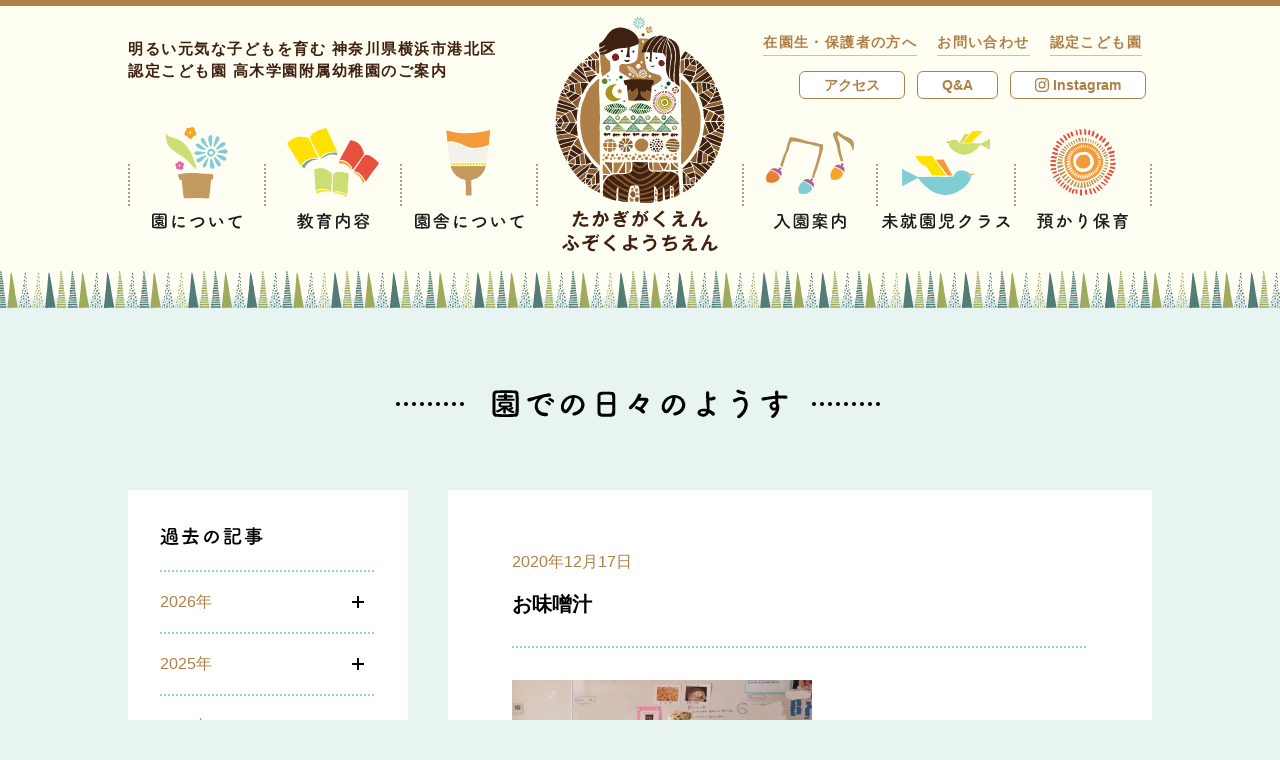

--- FILE ---
content_type: text/html; charset=UTF-8
request_url: https://takagi-kids.ed.jp/blog/2020/12/11070
body_size: 169658
content:
<!doctype html>
<html lang="ja">
<head>
<meta charset="UTF-8">
<meta name="viewport" content="width=device-width">

<!-- Global site tag (gtag.js) - Google Analytics -->
<script async src="https://www.googletagmanager.com/gtag/js?id=UA-116938855-1"></script>
<script>
  window.dataLayer = window.dataLayer || [];
  function gtag(){dataLayer.push(arguments);}
  gtag('js', new Date());

  gtag('config', 'UA-116938855-1');
</script>

<title>お味噌汁 | 認定こども園 高木学園附属幼稚園</title>
<link rel='dns-prefetch' href='//fonts.googleapis.com' />
<link rel='dns-prefetch' href='//s.w.org' />
		<script type="text/javascript">
			window._wpemojiSettings = {"baseUrl":"https:\/\/s.w.org\/images\/core\/emoji\/11\/72x72\/","ext":".png","svgUrl":"https:\/\/s.w.org\/images\/core\/emoji\/11\/svg\/","svgExt":".svg","source":{"concatemoji":"https:\/\/takagi-kids.ed.jp\/wp\/wp-includes\/js\/wp-emoji-release.min.js"}};
			!function(e,a,t){var n,r,o,i=a.createElement("canvas"),p=i.getContext&&i.getContext("2d");function s(e,t){var a=String.fromCharCode;p.clearRect(0,0,i.width,i.height),p.fillText(a.apply(this,e),0,0);e=i.toDataURL();return p.clearRect(0,0,i.width,i.height),p.fillText(a.apply(this,t),0,0),e===i.toDataURL()}function c(e){var t=a.createElement("script");t.src=e,t.defer=t.type="text/javascript",a.getElementsByTagName("head")[0].appendChild(t)}for(o=Array("flag","emoji"),t.supports={everything:!0,everythingExceptFlag:!0},r=0;r<o.length;r++)t.supports[o[r]]=function(e){if(!p||!p.fillText)return!1;switch(p.textBaseline="top",p.font="600 32px Arial",e){case"flag":return s([55356,56826,55356,56819],[55356,56826,8203,55356,56819])?!1:!s([55356,57332,56128,56423,56128,56418,56128,56421,56128,56430,56128,56423,56128,56447],[55356,57332,8203,56128,56423,8203,56128,56418,8203,56128,56421,8203,56128,56430,8203,56128,56423,8203,56128,56447]);case"emoji":return!s([55358,56760,9792,65039],[55358,56760,8203,9792,65039])}return!1}(o[r]),t.supports.everything=t.supports.everything&&t.supports[o[r]],"flag"!==o[r]&&(t.supports.everythingExceptFlag=t.supports.everythingExceptFlag&&t.supports[o[r]]);t.supports.everythingExceptFlag=t.supports.everythingExceptFlag&&!t.supports.flag,t.DOMReady=!1,t.readyCallback=function(){t.DOMReady=!0},t.supports.everything||(n=function(){t.readyCallback()},a.addEventListener?(a.addEventListener("DOMContentLoaded",n,!1),e.addEventListener("load",n,!1)):(e.attachEvent("onload",n),a.attachEvent("onreadystatechange",function(){"complete"===a.readyState&&t.readyCallback()})),(n=t.source||{}).concatemoji?c(n.concatemoji):n.wpemoji&&n.twemoji&&(c(n.twemoji),c(n.wpemoji)))}(window,document,window._wpemojiSettings);
		</script>
		<style type="text/css">
img.wp-smiley,
img.emoji {
	display: inline !important;
	border: none !important;
	box-shadow: none !important;
	height: 1em !important;
	width: 1em !important;
	margin: 0 .07em !important;
	vertical-align: -0.1em !important;
	background: none !important;
	padding: 0 !important;
}
</style>
		<style type="text/css">
			.epvc-eye {
				margin-right: 3px;
				width: 13px;
				display: inline-block;
				height: 13px;
				border: solid 1px #000;
				border-radius:  75% 15%;
				position: relative;
				transform: rotate(45deg);
			}
			.epvc-eye:before {
				content: '';
				display: block;
				position: absolute;
				width: 5px;
				height: 5px;
				border: solid 1px #000;
				border-radius: 50%;
				left: 3px;
				top: 3px;
			}
		</style>
	<link rel='stylesheet' id='takagi-kids-style-css'  href='https://takagi-kids.ed.jp/wp/wp-content/themes/takagi-kids/style.css?1715907574' type='text/css' media='all' />
<link rel='stylesheet' id='montserrat-css'  href='https://fonts.googleapis.com/css?family=Montserrat:700&#038;text=ABCDEFGHIJKLMNOPQRSTUVWXYZabcdefghijklmnopqrstuvwxyz0123456789©.,' type='text/css' media='all' />
<link rel="canonical" href="https://takagi-kids.ed.jp/blog/2020/12/11070" />

<link rel="shortcut icon" href="https://takagi-kids.ed.jp/wp/wp-content/themes/takagi-kids/img/common/favicon.ico">
<link rel="icon" href="https://takagi-kids.ed.jp/wp/wp-content/themes/takagi-kids/img/common/favicon.ico">
<link rel="apple-touch-icon" href="https://takagi-kids.ed.jp/wp/wp-content/themes/takagi-kids/img/common/apple-touch-icon.png">

<meta property="og:url" content="https://takagi-kids.ed.jp/blog/2020/12/11070">
<meta property="og:type" content="article">
<meta property="og:title" content="お味噌汁">
<meta property="og:site_name" content="認定こども園 高木学園附属幼稚園">
<meta property="og:image" content="https://takagi-kids.ed.jp/wp/wp-content/themes/takagi-kids/img/common/share.png">
<script>document.createElement( "picture" );</script>
<script src="https://takagi-kids.ed.jp/wp/wp-content/themes/takagi-kids/js/picturefill.min.js" async></script>
</head>
<body class="blog-template-default single single-blog postid-11070">
<svg xmlns="http://www.w3.org/2000/svg" class="svg-sprite">
<symbol id="nav-txt-about" viewBox="0 0 90 18"><path d="M12.458 16.4a232.563 232.563 0 0 1-10.047-.061 2.107 2.107 0 0 1-2.363-2.176C0 12.813-.006 11.138 0 9.428c.017-2.089.066-4.249.113-6.014a2.019 2.019 0 0 1 2.244-1.931c1.567-.026 3.278-.034 5.024-.023s3.511.039 5.2.085a2.131 2.131 0 0 1 2.166 2.1c.025 1.837.048 3.926.036 5.925-.01 1.656-.038 3.258-.1 4.627a2.19 2.19 0 0 1-2.225 2.203zm.622-7.5c.01-1.62 0-3.223-.044-4.628-.03-1.026-.389-1.209-1.271-1.232a336.16 336.16 0 0 0-4.411-.063c-1.531-.009-3.007 0-4.268.01-1.026.012-1.316.3-1.34 1.217a204.395 204.395 0 0 0-.057 9.362c.03 1.026.39 1.209 1.506 1.234 1.242.025 2.61.052 4.051.06 1.422.009 2.917 0 4.375-.009 1.008-.012 1.317-.478 1.358-1.27.063-1.445.091-3.066.101-4.681zm-6.952 3.2a8.784 8.784 0 0 1-3.306 1.81.769.769 0 0 1-.734-.761.544.544 0 0 1 .4-.519 11.09 11.09 0 0 0 3.287-1.655c-2.215-.013-2.429-.411-2.422-1.475.01-1.62.262-1.655 3.935-1.633 3.709.023 3.853.06 3.843 1.68-.008 1.35-.387 1.457-3.016 1.441a5.874 5.874 0 0 0 .932.833 7.63 7.63 0 0 0 1.553-.871.834.834 0 0 1 .433-.141.715.715 0 0 1 .735.617c0 .4-.527.7-1.5 1.107a9.126 9.126 0 0 0 1.653.586.539.539 0 0 1 .41.561.737.737 0 0 1-.724.734 8.014 8.014 0 0 1-4.074-2.384l.006 2c0 .342-.364.52-.724.518s-.715-.168-.715-.51v-.018zM2.754 7.284a.563.563 0 0 1-.573-.6.572.572 0 0 1 .58-.591l3.763.023v-.7L3.666 5.4a.561.561 0 0 1-.573-.6.572.572 0 0 1 .58-.591l2.845.018v-.4a.766.766 0 0 1 .833-.751.782.782 0 0 1 .842.761v.4l2.862.017a.563.563 0 0 1 .573.6.571.571 0 0 1-.58.59l-2.881-.018v.7l3.781.023a.562.562 0 0 1 .573.6.571.571 0 0 1-.58.59zm2.128 2.408c0 .252.251.289 2.537.3 2.07.013 2.143-.023 2.181-.275a1.1 1.1 0 0 0 .019-.27c0-.5-.087-.523-.519-.525-.558-.022-1.386-.022-2.179-.029-1.836-.011-2.016.042-2.036.24zm16.111 5.733c-1.419-3.556.036-8.877.373-11.017a.875.875 0 1 1 1.745.118c-.3 1.457-1.4 5.682-.98 7.359.052.234.125.181.2.019.036-.09.236-.449.309-.574a.722.722 0 0 1 1.256.71 9.064 9.064 0 0 0-1.077 2.514c-.111.485.1 1.045-.351 1.438s-1.121.317-1.475-.567zm4.833-1.249a.891.891 0 0 1 1.286-1.234c.967.888 3.129.613 4.535.333 1.461-.3 1.539 1.612.349 1.911-1.93.474-4.882.403-6.17-1.01zM26.9 7a.848.848 0 1 1-.242-1.676 10.871 10.871 0 0 1 4.736-.079.881.881 0 1 1-.317 1.727A9.1 9.1 0 0 0 26.9 7zm17.168 8.763c-1.676.26-1.79-1.721-.348-1.91a9.682 9.682 0 0 0 5.306-2.075c1.539-1.341 1.656-2.817.833-3.776-1.144-1.321-3.179-1.3-4.8-.821a17.448 17.448 0 0 0-2.581 1.046c-.813.391-1.626.8-2.511 1.21a1.012 1.012 0 1 1-.871-1.807 42.555 42.555 0 0 1 5.648-2.072c2.057-.509 4.793-.475 6.439 1.264 1.932 2.046 1.2 4.616-1.03 6.44a12.51 12.51 0 0 1-6.085 2.501zm15.562-1.688a9.279 9.279 0 0 1-2-5.774 17.628 17.628 0 0 1-.078-2 .918.918 0 1 1 1.837-.001c.032.7-.04.738-.01 1.567.061 1.891.393 3.676 1.4 4.654.465.453.7.508 1.1-.03a7.058 7.058 0 0 0 .6-1.058.885.885 0 0 1 1.635.658 8.235 8.235 0 0 1-.711 1.382c-1.17 1.861-2.771 1.689-3.773.602zm9.76-3.109a5.678 5.678 0 0 0-1.977-3.5c-.86-.6.119-1.926 1.2-1.11a6.911 6.911 0 0 1 2.675 4.194.97.97 0 1 1-1.898.416zm11.968-3.079a6.436 6.436 0 0 1 .582-.932c.29-.377.2-.359-.142-.253-1.353.424-1.048.425-2.274.886a17 17 0 0 1-1.624.531c-1.587.422-2.043-1.651-.6-1.949.38-.087 1.425-.279 2-.42.883-.21 2.452-.561 4.292-1.072a24.189 24.189 0 0 1 4.921-1.032 1.061 1.061 0 0 1 1.217 1.393c-.109.306-.508.664-1.768.584a7.74 7.74 0 0 0-2.686.488A5.193 5.193 0 0 0 82.959 8.2c-1.6 2.638-.417 6.426 3.617 6.307 1.891-.061 1.986 2.064.077 2.034-5.437-.047-7.279-5.041-5.295-8.654z"/></symbol>
<symbol id="nav-txt-about-history" viewBox="0 0 35 18"><path d="M2.772 7.545a7.046 7.046 0 0 0-2.3-1.152A.64.64 0 0 1 0 5.779.923.923 0 0 1 .9 4.9a6.139 6.139 0 0 1 2.845 1.079.919.919 0 0 1 .414.773.968.968 0 0 1-.864.99.8.8 0 0 1-.523-.197zm-1.421 8.066a.971.971 0 0 1-.973-.919.85.85 0 0 1 .234-.576A19.223 19.223 0 0 0 3.241 9.76a.779.779 0 0 1 .738-.487.856.856 0 0 1 .882.864 16.07 16.07 0 0 1-2.646 5.006 1.142 1.142 0 0 1-.864.468zm2.287-11.9a6.993 6.993 0 0 0-2.089-1.6.612.612 0 0 1-.378-.541.964.964 0 0 1 .972-.87c.558 0 3.043 1.35 3.043 2.34a1 1 0 0 1-.937.973.8.8 0 0 1-.611-.304zm.954 3.836a.684.684 0 0 1 .252-.523 7.39 7.39 0 0 0 2.142-3.639.789.789 0 0 1 .775-.594.881.881 0 0 1 .918.828c0 .649-1.819 4.772-3.152 4.772a.941.941 0 0 1-.935-.846zm7.67 7.976c-.523.036-1.261.053-2.017.053-.846 0-1.711-.017-2.322-.053-1.333-.072-1.873-.792-1.909-1.71C6 13.5 6 13.162 6 12.8c0-.865.036-1.838.054-2.467A1.749 1.749 0 0 1 7.9 8.679a60.649 60.649 0 0 1 2-.036c.865 0 1.729.017 2.323.036a1.829 1.829 0 0 1 1.909 1.585c.035.738.071 1.872.071 2.772 0 .271-.018.523-.018.738a1.817 1.817 0 0 1-1.923 1.747zM8.517 2.287H8.5a.745.745 0 0 1-.774-.774A.732.732 0 0 1 8.5.756l2.375-.018a1.866 1.866 0 0 1 1.819 1.225 8.91 8.91 0 0 0 2.952 4.483.873.873 0 0 1 .361.685 1.078 1.078 0 0 1-1.063.99c-1.026 0-2.808-2.467-3.745-5.492-.09-.288-.3-.378-.756-.378zm3.924 10.281c0-2.214 0-2.466-.755-2.5-.378-.017-.991-.017-1.621-.017-.612 0-1.207 0-1.566.017-.505.019-.7.29-.721.6-.017.45-.053 1.3-.053 2 0 .287 0 .54.017.738.036.63.45.666 2.377.666.594 0 1.189-.017 1.53-.036.739-.063.792-.536.792-1.468zm15.102.649v2.142a.829.829 0 0 1-1.656 0v-2.142h-6a.757.757 0 0 1 0-1.514h6l.017-1.08c-.99 0-1.944-.018-2.736-.035-1.98-.037-2-.955-2-2.3 0-1.3 0-2.233 1.927-2.269C23.924 6 24.9 6 25.9 6v-.76c-1.35 0-2.448-.018-2.5-1.4 0-.234-.017-.486-.017-.775h-3.15a.717.717 0 0 1-.72-.756.718.718 0 0 1 .72-.756h3.151c0-.361.017-.666.017-.811a.759.759 0 0 1 .829-.72.749.749 0 0 1 .829.72v.032c0 .126-.019.414-.019.775h3.277c0-.324.018-.612.018-.793A.786.786 0 0 1 29.163 0a.779.779 0 0 1 .829.774v.775h3.457a.689.689 0 0 1 .684.756.689.689 0 0 1-.684.756h-3.457c0 .289 0 .558-.018.775a1.408 1.408 0 0 1-1.369 1.332c-.234.035-.629.035-1.08.054V6c1.1 0 2.179 0 3.151.018 1.692.032 1.724.882 1.724 2.247 0 1.512-.126 2.286-1.872 2.323-.846.017-1.909.035-3.007.035l.018 1.08h6.248a.757.757 0 0 1 0 1.514zM25.9 7.346c-.864 0-1.71 0-2.394.018-.613 0-.613.216-.613.9 0 .18.019.378.019.54.036.4.414.414 2.988.414zm2.413-4.41H25.04c0 .269.019.486.019.593.036.414.053.45 1.62.45 1.585 0 1.638-.053 1.638-.45zm-.792 6.283c3.025 0 3.043-.035 3.115-.432a2.555 2.555 0 0 0 .036-.541c0-.809-.234-.882-.613-.882-.719-.018-1.62-.018-2.538-.018z"/></symbol>
<symbol id="nav-txt-about-policy" viewBox="0 0 73 18"><path d="M12.5 16.365c-1.584.035-3.295.052-5 .052s-3.421-.017-5.042-.052A2.109 2.109 0 0 1 .071 14.2 127.339 127.339 0 0 1 0 9.468c0-2.089.036-4.25.071-6.013a2.02 2.02 0 0 1 2.234-1.946c1.566-.035 3.276-.053 5.023-.053s3.511.018 5.2.053A2.13 2.13 0 0 1 14.709 3.6c.037 1.837.073 3.925.073 5.924 0 1.656-.019 3.259-.073 4.628a2.191 2.191 0 0 1-2.209 2.213zm.576-7.51c0-1.619-.018-3.223-.071-4.627C12.963 3.2 12.6 3.022 11.722 3c-1.351-.017-2.9-.035-4.412-.035-1.531 0-3.007.018-4.267.035-1.026.019-1.314.307-1.333 1.225C1.674 5.687 1.656 7.361 1.656 9s.018 3.241.054 4.591c.036 1.026.4 1.206 1.513 1.225 1.242.017 2.61.035 4.05.035 1.423 0 2.917-.018 4.376-.035 1.008-.019 1.314-.486 1.351-1.279.053-1.437.071-3.061.071-4.682zM6.14 12.1a8.781 8.781 0 0 1-3.295 1.836.768.768 0 0 1-.739-.756.543.543 0 0 1 .4-.522 11.064 11.064 0 0 0 3.273-1.678c-2.215 0-2.43-.4-2.43-1.458 0-1.62.252-1.657 3.924-1.657 3.71 0 3.854.037 3.854 1.657 0 1.351-.378 1.458-3.007 1.458a5.737 5.737 0 0 0 .937.828 7.636 7.636 0 0 0 1.547-.882.828.828 0 0 1 .433-.143.714.714 0 0 1 .738.611c0 .4-.522.7-1.5 1.117a9.186 9.186 0 0 0 1.658.576.539.539 0 0 1 .413.558.735.735 0 0 1-.72.738 8.019 8.019 0 0 1-4.087-2.358l.018 2c0 .342-.36.522-.72.522s-.721-.162-.721-.5v-.018zm-3.4-4.79a.562.562 0 0 1-.576-.6.571.571 0 0 1 .576-.593H6.5v-.7H3.637a.562.562 0 0 1-.576-.595.572.572 0 0 1 .576-.594h2.844v-.4a.766.766 0 0 1 .829-.756.78.78 0 0 1 .846.756v.4h2.863a.562.562 0 0 1 .576.594.571.571 0 0 1-.576.595H8.138v.7h3.781a.561.561 0 0 1 .576.593.571.571 0 0 1-.576.6zM4.879 9.7c0 .252.252.287 2.539.287 2.07 0 2.143-.035 2.179-.287a1.191 1.191 0 0 0 .017-.272c0-.5-.09-.521-.521-.521-.559-.018-1.387-.018-2.179-.018-1.837 0-2.017.054-2.035.252zm22.465-3.293a14.184 14.184 0 0 1-3.636 7.293c-1.387 1.279-2.9.576-3.692-.973-1.135-2.232.072-5.581 2.484-7.256a7.528 7.528 0 0 1 7.779-.414 5.33 5.33 0 0 1 1.675 7.563 7.528 7.528 0 0 1-4.394 2.97c-1.584.414-2.143-1.4-.594-1.763a5.581 5.581 0 0 0 3.349-2.018 3.888 3.888 0 0 0-.99-5.51 4.668 4.668 0 0 0-2.233-.719.9.9 0 0 1 .252.827zm-4 .343c-1.675 1.3-2.575 3.69-1.818 5.077.269.522.737.792 1.187.395a10.8 10.8 0 0 0 2.791-5.995 1.3 1.3 0 0 1 .162-.558 5.952 5.952 0 0 0-2.319 1.081zm22.413-1.514a18.475 18.475 0 0 1-.288 2.017c.99-.017 2.071-.017 3.043-.017a1.754 1.754 0 0 1 1.873 1.89v.09c-.144 5.455-1.783 7.491-4.7 7.491a8.053 8.053 0 0 1-2.431-.434.778.778 0 0 1-.54-.773.909.909 0 0 1 .828-.973.839.839 0 0 1 .343.072 4.933 4.933 0 0 0 1.782.4c.882 0 2.917-.379 2.917-5.582a.6.6 0 0 0-.666-.666h-2.845a12.829 12.829 0 0 1-6.482 7.9 1.166 1.166 0 0 1-.522.127.966.966 0 0 1-.99-.938.912.912 0 0 1 .594-.81c4.123-1.944 5.978-5.833 6.247-9.8l-5.527.037h-.018a.765.765 0 0 1-.828-.793.851.851 0 0 1 .846-.882h5.834V1.851a.946.946 0 0 1 1.872 0V3.6h5.744a.8.8 0 0 1 .811.847.778.778 0 0 1-.811.828zM59.491 9.5h-2.234a.7.7 0 1 1 0-1.386h2.234V6.767h-.866a.752.752 0 0 1-.647-.307l-.324.379a.942.942 0 0 1-.721.342.908.908 0 0 1-.933-.793.888.888 0 0 1 .269-.576 15.238 15.238 0 0 0 2.485-3.475 1.637 1.637 0 0 1 1.458-.99 1.973 1.973 0 0 1 1.6.99A24.292 24.292 0 0 0 63.776 4.8a.713.713 0 0 1 .2.487.9.9 0 0 1-.9.845.887.887 0 0 1-.415-.107V6.1a.657.657 0 0 1-.72.666h-.918v1.35h1.944a.694.694 0 1 1 0 1.386h-1.946v4.233a16.588 16.588 0 0 0 1.944-.667.836.836 0 0 1 .342-.068.69.69 0 0 1 .7.7.76.76 0 0 1-.5.7 27.84 27.84 0 0 1-6.572 1.746c-.594 0-.882-.359-.882-.738a.869.869 0 0 1 .828-.828c.9-.127 1.783-.289 2.612-.469zm-1.261 4.055a.632.632 0 0 1-.648-.522 7.291 7.291 0 0 0-.775-1.855.586.586 0 0 1-.107-.323c0-.361.431-.6.864-.6a.789.789 0 0 1 .558.2 5.05 5.05 0 0 1 1.045 2.2.933.933 0 0 1-.937.9zm3.709-8.175c.054 0 .09.018.126.018-.576-.738-1.189-1.746-1.513-2.214a.215.215 0 0 0-.162-.108.192.192 0 0 0-.162.108 17.985 17.985 0 0 1-1.422 2.2zm-.648 6.842a.824.824 0 0 1 .162-.486 5.678 5.678 0 0 0 .594-1.3.573.573 0 0 1 .577-.414.9.9 0 0 1 .9.774c0 .378-.7 2.035-1.531 2.035a.653.653 0 0 1-.702-.609zm5.563-3.889H64.37a.793.793 0 0 1-.846-.81.8.8 0 0 1 .846-.811l2.484.019-.018-4.591a.911.911 0 1 1 1.819 0l-.018 4.591 2.683-.019a.831.831 0 0 1 .9.811.82.82 0 0 1-.9.81h-2.683l.018 7.708a.91.91 0 1 1-1.819 0z"/></symbol>
<symbol id="nav-txt-about-message" viewBox="0 0 166 18"><path d="M12.5 16.2a236.164 236.164 0 0 1-10.042 0 2.109 2.109 0 0 1-2.387-2.16C.018 12.69 0 11.016 0 9.306c0-2.089.036-4.25.071-6.014a2.02 2.02 0 0 1 2.234-1.945c1.566-.035 3.276-.054 5.023-.054s3.511.019 5.2.054a2.13 2.13 0 0 1 2.182 2.089c.036 1.836.072 3.924.072 5.923 0 1.657-.018 3.259-.072 4.628A2.191 2.191 0 0 1 12.5 16.2zm.576-7.51c0-1.619-.017-3.222-.071-4.627-.036-1.025-.4-1.206-1.278-1.224-1.351-.018-2.9-.035-4.412-.035-1.531 0-3.007.017-4.267.035-1.026.018-1.314.306-1.333 1.224-.041 1.461-.059 3.137-.059 4.774s.018 3.241.054 4.592c.036 1.025.4 1.206 1.513 1.224 1.242.018 2.61.035 4.05.035 1.423 0 2.917-.017 4.376-.035 1.008-.018 1.315-.486 1.351-1.279.054-1.439.071-3.061.071-4.682zM6.14 11.935a8.781 8.781 0 0 1-3.295 1.836.769.769 0 0 1-.739-.756.544.544 0 0 1 .4-.523 11.064 11.064 0 0 0 3.276-1.675c-2.215 0-2.43-.4-2.43-1.458 0-1.62.252-1.657 3.924-1.657 3.71 0 3.854.037 3.854 1.657 0 1.351-.378 1.458-3.007 1.458a5.79 5.79 0 0 0 .937.829 7.684 7.684 0 0 0 1.547-.882.83.83 0 0 1 .433-.144.714.714 0 0 1 .738.611c0 .4-.522.7-1.5 1.118a9.264 9.264 0 0 0 1.658.576.537.537 0 0 1 .414.557.737.737 0 0 1-.721.739 8.023 8.023 0 0 1-4.087-2.359l.018 2c0 .342-.36.523-.72.523s-.721-.162-.721-.5v-.025zm-3.4-4.79a.562.562 0 0 1-.58-.595.572.572 0 0 1 .576-.594H6.5v-.7H3.637a.562.562 0 0 1-.576-.595.572.572 0 0 1 .576-.594h2.844v-.4a.766.766 0 0 1 .829-.756.78.78 0 0 1 .846.756v.4h2.863a.563.563 0 0 1 .576.594.571.571 0 0 1-.576.595H8.138v.7h3.781a.561.561 0 0 1 .576.594.571.571 0 0 1-.576.595zM4.879 9.54c0 .252.252.287 2.539.287 2.07 0 2.143-.035 2.179-.287a1.186 1.186 0 0 0 .017-.271c0-.5-.09-.522-.521-.522-.559-.017-1.387-.017-2.179-.017-1.837 0-2.017.053-2.035.251zm22.142.522a6.847 6.847 0 0 0 .972 1.873 14.325 14.325 0 0 0 2.773-1.459.79.79 0 0 1 .467-.145.944.944 0 0 1 .9.919c0 .323-.018.81-3.079 1.818a8.787 8.787 0 0 0 4.34 1.765.833.833 0 0 1 .719.863.939.939 0 0 1-.954.973 9.3 9.3 0 0 1-7.868-6.607h-1.853v4.105c.81-.252 1.566-.522 2.16-.774a1.138 1.138 0 0 1 .4-.091.809.809 0 0 1 .847.757.894.894 0 0 1-.649.792 29.439 29.439 0 0 1-6.482 1.908.886.886 0 0 1-.972-.881.867.867 0 0 1 .81-.848c.7-.107 1.44-.233 2.125-.395v-4.573h-2.471a.715.715 0 0 1-.774-.721.756.756 0 0 1 .774-.774h2.467c-.018-.576-.018-1.189-.018-1.818 0-1.009.018-2.035.035-2.918.037-1.529.667-2.322 2.324-2.34 1.314-.017 2.827-.036 4.3-.036.954 0 1.909.019 2.754.036a.785.785 0 0 1 .847.756.771.771 0 0 1-.828.775h-.036C30.081 3 29 2.985 27.938 2.985c-1.295 0-2.574.018-3.654.037-.631.018-.829.36-.846.881v.055h7.076a.633.633 0 0 1 .684.648.637.637 0 0 1-.684.666H23.4v.991h7.113a.658.658 0 1 1 0 1.314H23.4v.99h9.868a.748.748 0 0 1 0 1.495zm17.764-4.016c1.513-.125 2.665.756 2.737 2.773a10.715 10.715 0 0 1-.612 4.016A3.491 3.491 0 0 1 42.679 15c-1.422-.414-.846-2.07.252-1.8a1.721 1.721 0 0 0 2.287-.972 8.038 8.038 0 0 0 .576-3.116c0-1.1-.378-1.619-1.206-1.547-.271.018-.54.053-.829.09a26.55 26.55 0 0 1-3.492 7.238c-.865 1.223-2.738.18-1.567-1.134A17.389 17.389 0 0 0 41.887 7.9l-.216.036a12.215 12.215 0 0 1-1.945.251.865.865 0 1 1-.054-1.728c.558-.054 1.116-.035 1.765-.09l.9-.09a19.328 19.328 0 0 0 .563-2.862c.125-1.17 1.961-1.062 1.818.145a23.808 23.808 0 0 1-.527 2.538zm6.626 4.054A6.456 6.456 0 0 0 48.837 7c-.883-.486-.09-1.837 1.026-1.189a7.466 7.466 0 0 1 3.2 3.421c.456 1.189-1.163 1.982-1.652.868zm12.365 6.424c-1.459.289-1.926-1.494-.4-1.8a8.487 8.487 0 0 0 2.413-.776c1.98-1.152 2.52-2.394 2.143-3.115s-1.693-.99-3.6-.125a11.291 11.291 0 0 0-2.412 1.549c-1.063 1.025-1.783.521-2.108-.11a6.2 6.2 0 0 1-.143-3.06c.143-1.315.378-2.7.522-3.619.18-1.153 1.819-1.115 1.657.179-.09.757-.288 1.766-.433 2.629a4.726 4.726 0 0 0-.107 1.873c.053.145.143.145.3.055.361-.2 1.206-.666 2.053-1.027 5.437-2.359 9.272 2.5 3.186 6.23a9.664 9.664 0 0 1-3.071 1.117zM63.7 5.038c-.864.216-1.513-.936-.756-1.35.09-.054.27-.144.144-.234a6.339 6.339 0 0 1-1.279-.847c-.774-.846.415-1.8 1.315-1.152.324.233.936.5 1.458.847a1.921 1.921 0 0 1 1.026 1.314 1.171 1.171 0 0 1-1.133 1.26 9.15 9.15 0 0 0-.775.162zm20.344 1.206a14.174 14.174 0 0 1-3.637 7.292c-1.386 1.279-2.9.576-3.691-.973-1.135-2.232.072-5.581 2.484-7.255a7.523 7.523 0 0 1 7.779-.414 5.328 5.328 0 0 1 1.674 7.562 7.524 7.524 0 0 1-4.393 2.971c-1.584.414-2.143-1.4-.594-1.764a5.585 5.585 0 0 0 3.349-2.017 3.887 3.887 0 0 0-.991-5.51 4.68 4.68 0 0 0-2.232-.72.9.9 0 0 1 .252.828zm-4 .343c-1.675 1.3-2.575 3.69-1.818 5.077.269.523.737.792 1.187.4a10.812 10.812 0 0 0 2.791-6 1.278 1.278 0 0 1 .162-.557 5.944 5.944 0 0 0-2.319 1.08zm20.019 7.22A15.045 15.045 0 0 1 98.1 15.03c-1.117.576-2.827.289-2.629-2.124A7.035 7.035 0 0 1 98.7 8.135q.351-.216.756-.433c.054-.683.126-1.4.216-2.142a6.709 6.709 0 0 1-2.25-.18.833.833 0 1 1 .5-1.584 5.415 5.415 0 0 0 1.944.143c.073-.522.162-1.061.235-1.6.2-1.332 1.944-1.044 1.746.036-.073.45-.162.9-.234 1.315a18.144 18.144 0 0 0 2.431-.7c1.044-.4 1.836 1.135.414 1.6a22.555 22.555 0 0 1-3.115.792c-.09.576-.162 1.1-.235 1.6a7.248 7.248 0 0 1 1.891-.4h.216V6.55c.127-1.062 1.783-.72 1.711.144 5.258.955 4.987 7.58-1.153 9.6-1.62.539-2.07-1.135-.593-1.621 4.482-1.459 4.663-5.707 1.4-6.518a11.625 11.625 0 0 1-3.115 4.483 2.237 2.237 0 0 0 .2.361c.63 1.043-.864 2.2-1.549.918zm-.7-4.429a5.082 5.082 0 0 0-2.3 3.385c-.054.719.431.792.9.539a14.405 14.405 0 0 0 1.6-1.043 14.236 14.236 0 0 1-.202-2.881zm3.437-1.333a7.681 7.681 0 0 0-1.855.485 12.273 12.273 0 0 0 .036 2.45 8.407 8.407 0 0 0 1.873-2.935zm13.553 5.546a9.291 9.291 0 0 1-2.035-5.762 17.658 17.658 0 0 1-.089-2 .918.918 0 1 1 1.835-.018c.037.7-.035.738 0 1.566.073 1.891.415 3.674 1.423 4.646.468.45.7.5 1.1-.037a6.974 6.974 0 0 0 .594-1.061.884.884 0 0 1 1.638.647 8.137 8.137 0 0 1-.7 1.387c-1.155 1.874-2.758 1.712-3.766.632zm9.741-3.17a5.685 5.685 0 0 0-2-3.492c-.865-.594.107-1.927 1.187-1.117a6.9 6.9 0 0 1 2.7 4.177.969.969 0 1 1-1.887.432zm17.063-2.07a9.22 9.22 0 0 1 1.332 2.9c.144 1.278-.918 1.585-1.854.937a2.028 2.028 0 0 0-.739-.307 10.923 10.923 0 0 0-4.447-.054c-1.009.306-1.314 1.224-.36 1.782a7.106 7.106 0 0 0 3.727.649c1.657-.072 1.548 1.926-.162 1.873a9.157 9.157 0 0 1-4.5-1.063c-2.106-1.3-1.854-4.213 1.027-4.79a17.5 17.5 0 0 1 4.573-.126c.27.018.343-.072.27-.306a4.493 4.493 0 0 0-.45-1.008c-.324-.559-.756-1.206-1.188-1.891a2.985 2.985 0 0 1-.342.073 7.07 7.07 0 0 1-4.88-.307c-1.116-.576-.558-2.215.738-1.584a4.74 4.74 0 0 0 3.494.234 17.979 17.979 0 0 1-1.044-1.837c-.667-1.458 1.35-1.872 1.71-.576A10.363 10.363 0 0 0 141 4.876c.252-.09.5-.18.775-.27a5.972 5.972 0 0 0 .666-.361c1.458-.738 2.088 1.009.99 1.567a13.853 13.853 0 0 1-1.494.648c.41.648.841 1.297 1.22 1.891zm14.343 7.022c-1.675.271-1.8-1.71-.36-1.909a9.688 9.688 0 0 0 5.294-2.106c1.53-1.351 1.637-2.828.809-3.781-1.152-1.314-3.186-1.279-4.807-.793a17.556 17.556 0 0 0-2.575 1.063c-.81.4-1.62.81-2.5 1.224a1.011 1.011 0 1 1-.881-1.8 42.127 42.127 0 0 1 5.635-2.107c2.053-.522 4.789-.5 6.446 1.224 1.945 2.035 1.224 4.609-.991 6.447a12.516 12.516 0 0 1-6.07 2.538z"/></symbol>
<symbol id="nav-txt-about-message-c" viewBox="0 0 90 40"><path d="M12.5 16.383c-1.584.035-3.295.052-5.006.052s-3.421-.017-5.041-.052a2.108 2.108 0 0 1-2.381-2.162A125.17 125.17 0 0 1 0 9.486C0 7.4.036 5.236.072 3.473a2.02 2.02 0 0 1 2.233-1.946c1.567-.035 3.277-.053 5.024-.053s3.51.018 5.2.053a2.13 2.13 0 0 1 2.181 2.089c.037 1.837.073 3.925.073 5.924 0 1.656-.018 3.259-.073 4.628a2.191 2.191 0 0 1-2.21 2.215zm.576-7.51c0-1.619-.018-3.223-.072-4.627-.036-1.025-.4-1.206-1.278-1.225a260.747 260.747 0 0 0-8.683 0c-1.026.019-1.314.307-1.333 1.225a205.014 205.014 0 0 0 0 9.363c.037 1.026.4 1.206 1.513 1.225 1.242.017 2.611.035 4.051.035 1.423 0 2.917-.018 4.376-.035 1.008-.019 1.314-.486 1.35-1.279.054-1.44.072-3.061.072-4.682zM6.14 12.115a8.781 8.781 0 0 1-3.295 1.836.768.768 0 0 1-.738-.756.543.543 0 0 1 .4-.522A11.08 11.08 0 0 0 5.78 11c-2.215 0-2.431-.4-2.431-1.458 0-1.62.252-1.657 3.925-1.657 3.709 0 3.853.037 3.853 1.657 0 1.351-.377 1.458-3.006 1.458a5.772 5.772 0 0 0 .936.828 7.642 7.642 0 0 0 1.548-.882.828.828 0 0 1 .433-.143.714.714 0 0 1 .738.611c0 .4-.523.7-1.495 1.117a9.2 9.2 0 0 0 1.657.576.539.539 0 0 1 .414.558.735.735 0 0 1-.72.738 8.029 8.029 0 0 1-4.088-2.358l.018 2c0 .342-.36.522-.72.522s-.72-.162-.72-.505v-.017zm-3.4-4.79a.562.562 0 0 1-.576-.595.571.571 0 0 1 .576-.593H6.5v-.7H3.637a.561.561 0 0 1-.576-.594.572.572 0 0 1 .576-.594h2.845v-.4a.766.766 0 0 1 .829-.756.78.78 0 0 1 .846.756v.4h2.863a.563.563 0 0 1 .576.594.571.571 0 0 1-.576.594H8.139v.7h3.781a.561.561 0 0 1 .576.593.571.571 0 0 1-.576.595zm2.142 2.4c0 .252.253.287 2.539.287 2.071 0 2.143-.035 2.179-.287a1.131 1.131 0 0 0 .018-.272c0-.5-.09-.521-.522-.521-.561-.022-1.389-.022-2.182-.022-1.836 0-2.017.054-2.035.252zm22.139.517a6.82 6.82 0 0 0 .972 1.873 14.215 14.215 0 0 0 2.773-1.459.8.8 0 0 1 .468-.144.944.944 0 0 1 .9.919c0 .323-.018.809-3.079 1.818a8.784 8.784 0 0 0 4.34 1.765.834.834 0 0 1 .72.863.94.94 0 0 1-.955.973 9.3 9.3 0 0 1-7.868-6.608h-1.854v4.106c.81-.252 1.566-.523 2.16-.775a1.138 1.138 0 0 1 .4-.091.808.808 0 0 1 .846.757.89.89 0 0 1-.648.792 29.38 29.38 0 0 1-6.482 1.908.885.885 0 0 1-.972-.881.866.866 0 0 1 .81-.847c.7-.108 1.441-.234 2.125-.4v-4.569h-2.471a.714.714 0 0 1-.774-.721.755.755 0 0 1 .774-.773h2.467c-.018-.576-.018-1.19-.018-1.818 0-1.009.018-2.036.036-2.918.036-1.53.666-2.323 2.323-2.34a318.48 318.48 0 0 1 4.3-.036c.954 0 1.909.018 2.755.036a.783.783 0 0 1 .846.756.771.771 0 0 1-.828.774h-.036c-.972-.019-2.053-.036-3.115-.036-1.3 0-2.575.017-3.655.036-.631.019-.828.36-.846.882v.055h7.076a.633.633 0 0 1 .684.648.637.637 0 0 1-.684.666H23.4v.99h7.113a.658.658 0 1 1 0 1.315H23.4v.99h9.868a.747.747 0 0 1 0 1.494zm17.765-4.016C46.3 6.1 47.451 6.982 47.523 9a10.755 10.755 0 0 1-.612 4.016 3.492 3.492 0 0 1-4.232 2.16c-1.422-.414-.846-2.071.253-1.8a1.72 1.72 0 0 0 2.286-.973 8.036 8.036 0 0 0 .576-3.115c0-1.1-.377-1.619-1.206-1.548-.27.019-.54.054-.828.091a26.574 26.574 0 0 1-3.493 7.237c-.865 1.224-2.737.181-1.567-1.134a17.356 17.356 0 0 0 3.187-5.851l-.216.035a12.1 12.1 0 0 1-1.944.252.865.865 0 1 1-.055-1.728c.559-.054 1.117-.036 1.765-.09l.9-.09A19.225 19.225 0 0 0 42.9 3.6c.125-1.17 1.962-1.063 1.818.144a23.779 23.779 0 0 1-.522 2.539zm6.626 4.052a6.461 6.461 0 0 0-2.575-3.1c-.882-.487-.089-1.837 1.027-1.19a7.473 7.473 0 0 1 3.205 3.422c.45 1.19-1.169 1.984-1.657.868zM63.777 16.7c-1.459.289-1.927-1.494-.4-1.8a8.468 8.468 0 0 0 2.413-.775c1.981-1.153 2.521-2.395 2.143-3.115s-1.692-.991-3.6-.125a11.366 11.366 0 0 0-2.412 1.548c-1.062 1.026-1.783.522-2.107-.109a6.2 6.2 0 0 1-.144-3.061c.144-1.314.378-2.7.523-3.619.18-1.152 1.818-1.115 1.656.18-.09.757-.288 1.766-.433 2.629a4.746 4.746 0 0 0-.107 1.873c.054.144.144.144.306.055.36-.2 1.206-.666 2.052-1.028 5.438-2.358 9.273 2.5 3.187 6.231a9.7 9.7 0 0 1-3.077 1.116zm-.072-11.481c-.865.215-1.513-.937-.757-1.351.091-.054.27-.143.144-.233a6.389 6.389 0 0 1-1.278-.847c-.774-.847.414-1.8 1.314-1.152.325.233.937.5 1.458.846A1.921 1.921 0 0 1 65.613 3.8a1.172 1.172 0 0 1-1.134 1.26 7.33 7.33 0 0 0-.774.159zm20.339 1.206a14.185 14.185 0 0 1-3.637 7.292c-1.386 1.279-2.9.576-3.691-.973-1.134-2.232.073-5.581 2.485-7.256a7.526 7.526 0 0 1 7.778-.414 5.33 5.33 0 0 1 1.675 7.563 7.528 7.528 0 0 1-4.394 2.97c-1.584.414-2.142-1.4-.593-1.763a5.579 5.579 0 0 0 3.348-2.018 3.888 3.888 0 0 0-.99-5.51 4.668 4.668 0 0 0-2.233-.716.9.9 0 0 1 .252.825zm-4 .342c-1.674 1.3-2.575 3.691-1.818 5.078.27.522.738.792 1.188.395a10.815 10.815 0 0 0 2.791-5.995 1.269 1.269 0 0 1 .162-.558 5.969 5.969 0 0 0-2.32 1.08zm-65.03 29.219a15.036 15.036 0 0 1-1.963 1.225c-1.116.576-2.827.289-2.629-2.123a7.031 7.031 0 0 1 3.223-4.772c.234-.144.486-.289.756-.433.055-.684.126-1.4.217-2.143a6.689 6.689 0 0 1-2.251-.18.833.833 0 1 1 .5-1.584 5.41 5.41 0 0 0 1.944.145c.073-.523.163-1.063.234-1.6.2-1.332 1.945-1.044 1.747.038-.072.449-.162.9-.234 1.314a18.488 18.488 0 0 0 2.431-.7c1.044-.4 1.836 1.135.414 1.6a22.276 22.276 0 0 1-3.115.793c-.09.577-.162 1.1-.234 1.6a7.2 7.2 0 0 1 1.89-.4h.217v-.036c.126-1.062 1.782-.718 1.71.145 5.257.955 4.987 7.58-1.152 9.6-1.621.539-2.071-1.135-.595-1.622 4.484-1.459 4.664-5.707 1.405-6.517a11.6 11.6 0 0 1-3.115 4.482 2.374 2.374 0 0 0 .2.362c.63 1.043-.864 2.2-1.549.918zm-.7-4.428a5.086 5.086 0 0 0-2.3 3.385c-.054.721.432.791.9.539a14.164 14.164 0 0 0 1.6-1.043 14.229 14.229 0 0 1-.202-2.881zm3.438-1.333a7.669 7.669 0 0 0-1.854.486 12.113 12.113 0 0 0 .036 2.449 8.418 8.418 0 0 0 1.866-2.935zM31.3 35.771a9.286 9.286 0 0 1-2.035-5.761 17.967 17.967 0 0 1-.09-2 .919.919 0 1 1 1.837-.02c.036.7-.036.738 0 1.566.071 1.891.414 3.674 1.422 4.647.468.449.7.5 1.1-.037a6.989 6.989 0 0 0 .594-1.063.885.885 0 0 1 1.639.649 8.287 8.287 0 0 1-.7 1.387c-1.153 1.875-2.756 1.712-3.767.632zm9.74-3.17a5.683 5.683 0 0 0-2-3.492c-.864-.593.108-1.927 1.188-1.117a6.907 6.907 0 0 1 2.7 4.178.97.97 0 1 1-1.885.43zm17.068-2.07a9.22 9.22 0 0 1 1.332 2.9c.143 1.279-.918 1.586-1.855.937a2.033 2.033 0 0 0-.738-.307 10.94 10.94 0 0 0-4.447-.054c-1.009.306-1.315 1.224-.36 1.783a7.116 7.116 0 0 0 3.727.648c1.656-.072 1.548 1.926-.162 1.873a9.157 9.157 0 0 1-4.5-1.062c-2.106-1.3-1.854-4.213 1.026-4.789a17.381 17.381 0 0 1 4.574-.127c.27.018.342-.072.27-.307a4.513 4.513 0 0 0-.45-1.008c-.324-.558-.756-1.207-1.189-1.89a2.585 2.585 0 0 1-.341.072 7.07 7.07 0 0 1-4.88-.307c-1.116-.576-.558-2.214.738-1.584a4.727 4.727 0 0 0 3.493.235 18.712 18.712 0 0 1-1.046-1.837c-.667-1.459 1.351-1.873 1.71-.576a10.479 10.479 0 0 0 .937 1.926c.252-.09.5-.18.774-.27a5.885 5.885 0 0 0 .666-.361c1.458-.739 2.089 1.009.99 1.566a13.772 13.772 0 0 1-1.494.649c.417.648.846 1.296 1.225 1.89zm14.344 7.022c-1.675.271-1.8-1.709-.361-1.909a9.673 9.673 0 0 0 5.294-2.1c1.531-1.352 1.639-2.828.81-3.781-1.153-1.315-3.187-1.28-4.807-.793a17.664 17.664 0 0 0-2.575 1.062c-.811.4-1.62.811-2.5 1.225a1.012 1.012 0 1 1-.882-1.8 42.472 42.472 0 0 1 5.636-2.107c2.053-.522 4.789-.5 6.445 1.224 1.946 2.035 1.225 4.61-.99 6.448a12.516 12.516 0 0 1-6.07 2.531z"/></symbol>
<symbol id="nav-txt-education" viewBox="0 0 72 18"><path d="M4.736 10.855c.035-.036.792-.7.792-.739a.172.172 0 0 0-.144-.144c-.828 0-1.567 0-2.341.037a7.773 7.773 0 0 1-2.305 1.3.742.742 0 0 1-.738-.742.807.807 0 0 1 .486-.7A15.258 15.258 0 0 0 4 7.434l-3.2.018a.686.686 0 1 1 0-1.369h2.586v-1.35H1.567a.686.686 0 1 1 0-1.368h1.8V1.906a.728.728 0 0 1 .793-.72.733.733 0 0 1 .81.72l-.018 1.459H6a.627.627 0 0 1 .63.684A15.416 15.416 0 0 0 7.383 2.5a.7.7 0 0 1 .666-.468.9.9 0 0 1 .9.792 10.769 10.769 0 0 1-1.927 3.259h.523a.718.718 0 0 1 .792.7.7.7 0 0 1-.775.667h-.017l-1.639-.016a18.826 18.826 0 0 1-1.35 1.332c.612 0 1.26 0 1.854.018.811.018 1.135.432 1.135.864 0 .612-.414.99-1.944 2.035.035.072.089.144.126.216a82.718 82.718 0 0 0 2.339-.45.507.507 0 0 1 .163-.018.615.615 0 0 1 .63.63.676.676 0 0 1-.594.648c-.577.126-1.315.288-2.143.45a5.172 5.172 0 0 1 .036.54 2.914 2.914 0 0 1-2.9 3.134c-.847 0-1.459-.307-1.459-.847a.738.738 0 0 1 .738-.72 1.066 1.066 0 0 1 .216.036 1.826 1.826 0 0 0 .522.072c.828 0 1.332-.576 1.332-1.782v-.144c-.845.144-3.1.558-3.474.558a.7.7 0 0 1-.756-.684.744.744 0 0 1 .738-.721c.936-.108 2.017-.27 3.061-.432a1.358 1.358 0 0 0-.468-.378.554.554 0 0 1-.36-.486.753.753 0 0 1 .81-.63 1.141 1.141 0 0 1 .5.144zm.522-4.772a15.57 15.57 0 0 0 1.009-1.4.609.609 0 0 1-.267.05H4.934v1.35zm9.237.288a13.715 13.715 0 0 1-1.873 6.23 9.182 9.182 0 0 0 3.169 2.359.788.788 0 0 1 .5.738 1.035 1.035 0 0 1-.954 1.009 7.387 7.387 0 0 1-3.651-2.807 8.955 8.955 0 0 1-4.357 2.988.9.9 0 0 1-.9-.864.864.864 0 0 1 .612-.792 9.034 9.034 0 0 0 3.745-2.719 14.431 14.431 0 0 1-1.44-4.195c-.45.666-.559.792-.973.792a.734.734 0 0 1-.738-.7.8.8 0 0 1 .162-.45 15.943 15.943 0 0 0 2.394-6.1.725.725 0 0 1 .775-.63.849.849 0 0 1 .918.756 17.961 17.961 0 0 1-.864 2.9l4.357-.018a.711.711 0 0 1 .738.756.711.711 0 0 1-.738.756zm-3.979-.018a11.72 11.72 0 0 0 1.134 4.808 12.207 12.207 0 0 0 1.224-4.79zm19.89-1.962c1.1.45 3.042 1.656 3.042 2.593a.862.862 0 0 1-.828.882.928.928 0 0 1-.72-.414 5.683 5.683 0 0 0-.774-.829 80.488 80.488 0 0 1-9.65 1.009.834.834 0 0 1-.9-.829.718.718 0 0 1 .774-.738c.738 0 1.512-.018 2.269-.054a14.736 14.736 0 0 0 .611-1.62l-3.8.018a.793.793 0 1 1 0-1.585l5.635.036v-1.1a.941.941 0 0 1 1.873 0v1.1l5.726-.036a.774.774 0 0 1 .828.792.775.775 0 0 1-.828.793zm1.441 10.119v.036c0 1.062-.613 2.413-2.972 2.413-1.224 0-1.908-.145-1.908-.954a.724.724 0 0 1 .7-.793.447.447 0 0 1 .144.018 6.046 6.046 0 0 0 1.1.126c.685 0 1.189-.234 1.225-1.1 0-.144.017-.307.017-.486h-6.175v2.521a.833.833 0 0 1-.882.809.759.759 0 0 1-.811-.792c0-.179.09-6.464.109-6.77.036-.7.557-1.512 2-1.548.846-.018 1.909-.036 2.953-.036.864 0 1.711.018 2.449.036 1.44.054 1.944.72 1.98 1.53.037.828.018 2.395.037 3.115zm-1.675-2.989H24c0 .324-.018.666-.018 1.008h6.194zm-.036-1.512c-.018-.7-.306-.721-2.917-.721-2.935 0-3.151 0-3.187.721v.27h6.121zm-4-5.636a15.525 15.525 0 0 1-.721 1.548c1.44-.09 2.845-.216 4.2-.36a1.564 1.564 0 0 1-.179-.108.579.579 0 0 1-.361-.5.688.688 0 0 1 .342-.576zm26.735 9.939v.036c0 1.044-.738 2.376-3.151 2.376-1.332 0-1.945-.162-1.945-.99a.768.768 0 0 1 .739-.846c.036 0 .09.018.144.018a6.617 6.617 0 0 0 1.134.126c.721 0 1.261-.234 1.261-1.026 0-4.988 0-6.014-.055-7.527-.035-1.026-.395-1.188-1.26-1.206-1.062-.018-2.106-.018-3.151-.018a9.585 9.585 0 0 1-.4 1.873h.072c.558 0 4.214 2.268 4.214 3.4a1.031 1.031 0 0 1-1.009 1.008.866.866 0 0 1-.739-.432 8.725 8.725 0 0 0-2.88-2.521.646.646 0 0 1-.18-.126c-1.116 2.341-2.935 3.493-3.529 3.493a.948.948 0 0 1-.918-.936.832.832 0 0 1 .486-.738 6.066 6.066 0 0 0 3.114-5.024c-.918 0-1.818 0-2.7.018-1.026.018-1.3.306-1.314 1.206q-.056 2.431-.054 4.862v4.843a.79.79 0 0 1-.865.775.809.809 0 0 1-.9-.757v-.018c.036-3.313.018-7 .09-10.515a2.045 2.045 0 0 1 2.255-1.942c1.17-.017 2.358-.035 3.583-.035 0-.72-.018-1.477-.018-1.909a.839.839 0 0 1 .882-.88.882.882 0 0 1 .918.9c0 .468 0 1.224-.018 1.891 1.3 0 2.611 0 3.907.035a2.169 2.169 0 0 1 2.2 2.089c.036 2.017.018 3.979.054 6zm5.108-1.027a.814.814 0 0 1-.829-.828.861.861 0 0 1 .577-.828 17.689 17.689 0 0 0 5.4-3.853 2.118 2.118 0 0 1 1.549-.684 2.609 2.609 0 0 1 1.692.684 19 19 0 0 0 5.332 3.385.9.9 0 0 1 .6.828.856.856 0 0 1-.864.882c-.811 0-3.566-1.746-6.158-4.123a.781.781 0 0 0-.5-.27.724.724 0 0 0-.451.27 27.6 27.6 0 0 1-3.043 2.665c.378-.2.613-.252 3.169-.252.972 0 2.017.018 3.043.036a1.68 1.68 0 0 1 1.71 1.476c.019.342.036.72.036 1.117 0 .378-.017.774-.036 1.188a1.729 1.729 0 0 1-1.782 1.657 61.602 61.602 0 0 1-5.167 0A1.662 1.662 0 0 1 60.427 15c-.018-.306-.018-.63-.018-.936 0-1.279 0-1.855.45-2.341a8.414 8.414 0 0 1-2.88 1.562zm7.759-10.533c1.333 0 2.665.018 3.98.036A1.918 1.918 0 0 1 71.824 4.5c.019.216.019.5.019.792 0 .63 0 1.386-.919 1.386a.8.8 0 0 1-.882-.756v-.7c0-.7-.09-.99-.973-1.008-1.422-.018-3.15-.036-4.807-.036-1.368 0-2.719.018-3.817.036-.972.018-1.026.324-1.045.792v.918a.8.8 0 0 1-.864.756c-.864 0-.864-.666-.864-1.422 0-1.062.036-2.449 1.927-2.467 1.4-.018 2.827-.036 4.267-.036v-.99a.939.939 0 0 1 1.872 0zm-6.679 6.374a.858.858 0 0 1-.865-.828.779.779 0 0 1 .54-.72 7.17 7.17 0 0 0 2.971-2.323.688.688 0 0 1 .559-.306.876.876 0 0 1 .828.828.777.777 0 0 1-.18.486c-.793 1.044-3.112 2.863-3.853 2.863zm8.48 4.825c0-.252 0-.5-.018-.755-.036-.631-.288-.649-2.521-.649-.756 0-1.53.018-2.269.036-.647.018-.7.522-.7 1.279 0 .99.073 1.3.721 1.314.666.018 1.332.018 2.017.018s1.385 0 2.088-.018c.664-.036.682-.45.682-1.225zm1.747-5.617a10.312 10.312 0 0 0-2.791-2 .711.711 0 0 1-.433-.63.779.779 0 0 1 .793-.738 9.234 9.234 0 0 1 3.655 2.126.992.992 0 0 1 .288.666.893.893 0 0 1-.846.9.97.97 0 0 1-.666-.324z"/></symbol>
<symbol id="nav-txt-education-think" viewBox="0 0 166 18"><path d="M4.7363,10.8457c.0352-.0361,.792-.7021,.792-.7383,0-.0547-.0723-.1445-.1445-.1445-.8281,0-1.5664,0-2.3408,.0371-.1074,.0898-1.7461,1.2959-2.3047,1.2959C.3067,11.2959,0,10.9355,0,10.5576,0,10.3057,.1445,10.0352,.4863,9.8555c1.3145-.666,2.4854-1.4766,3.5117-2.4307l-3.2051,.0186c-.4863,0-.7383-.3428-.7383-.6855,0-.3418,.252-.6836,.7383-.6836H3.3858v-1.3506H1.5674c-.4863,0-.7383-.3418-.7383-.6846,0-.3418,.252-.6836,.7383-.6836h1.7998V1.8965c0-.4863,.3965-.7197,.793-.7197,.4141,0,.8096,.2334,.8096,.7197l-.0176,1.459h1.0439c.4326,0,.6299,.3418,.6299,.6836,.2705-.5039,.541-1.0078,.7568-1.5479,.126-.3242,.3955-.4678,.666-.4678,.4326,0,.9004,.3594,.9004,.792,0,.2705-.6846,1.6562-1.9268,3.2588h.5225c.5215,0,.792,.3418,.792,.7021,0,.3242-.252,.667-.7744,.667h-.0176l-1.6387-.0186c-.4326,.4678-.8818,.918-1.3506,1.332,.6123,0,1.2607,0,1.8545,.0186,.8105,.0176,1.1348,.4316,1.1348,.8633,0,.6133-.4141,.9902-1.9443,2.0352,.0352,.0723,.0898,.1445,.126,.2168,.918-.1621,1.7285-.3242,2.3398-.4512,.0547-.0176,.1084-.0176,.1621-.0176,.3965,0,.6309,.3066,.6309,.6309,0,.2695-.1807,.5576-.5947,.6475-.5762,.126-1.3145,.2881-2.1426,.4502,.0186,.1797,.0361,.3594,.0361,.54,0,1.8193-1.2061,3.1338-2.8984,3.1338-.8467,0-1.459-.3066-1.459-.8477,0-.3594,.3066-.7197,.7383-.7197,.0537,0,.1445,.0186,.2158,.0361,.1807,.0547,.3604,.0723,.5225,.0723,.8281,0,1.332-.5762,1.332-1.7832v-.1436c-.8457,.1436-3.0967,.5576-3.4746,.5576-.4863,0-.7559-.3418-.7559-.6836,0-.3242,.2334-.666,.7383-.7207,.9355-.1074,2.0166-.2695,3.0605-.4316-.126-.1621-.2881-.2881-.4678-.3789-.2529-.125-.3604-.3047-.3604-.4854,0-.3242,.3604-.6299,.8105-.6299,.1611,0,.3232,.0537,.5039,.1436l.0723,.0361Zm.5215-4.7715c.3604-.4502,.7021-.918,1.0088-1.4043-.0723,.0352-.1621,.0537-.2705,.0537h-1.0625v1.3506h.3242Zm9.2373,.2881c-.1807,2.2686-.7383,4.4111-1.873,6.2295,.7744,.918,1.8008,1.7109,3.1689,2.3594,.3604,.1621,.5039,.4492,.5039,.7383,0,.4863-.4316,1.0078-.9541,1.0078-.4141,0-2.1787-.8828-3.6553-2.8086-1.7461,2.0527-3.9072,2.9883-4.3564,2.9883-.5225,0-.9004-.4316-.9004-.8633,0-.3066,.1797-.6133,.6123-.793,1.6201-.666,2.8447-1.584,3.7451-2.7188-.7207-1.332-1.1709-2.7725-1.4404-4.1953-.4502,.666-.5586,.793-.9727,.793-.3779,0-.7383-.3066-.7383-.7031,0-.1436,.0537-.2871,.1621-.4492,.9727-1.4229,1.9805-3.6377,2.3945-6.1045,.0723-.4502,.4141-.6299,.7744-.6299,.4502,0,.918,.2881,.918,.7559,0,.2344-.4141,1.7109-.8643,2.8984l4.3574-.0176c.5039,0,.7383,.3789,.7383,.7559,0,.3789-.2344,.7568-.7383,.7568h-.8818Zm-3.9795-.0186c.0898,1.7832,.4141,3.4043,1.1348,4.8086,.7197-1.3867,1.0977-3.0078,1.2236-4.79l-2.3584-.0186Z"/><path d="M30.4063,4.3818c1.0977,.4502,3.042,1.6562,3.042,2.5928,0,.4863-.3779,.8828-.8281,.8828-.2334,0-.5039-.127-.7197-.4141-.2344-.3066-.4863-.5762-.7744-.8291-4.5557,.7744-9.1289,1.0088-9.6504,1.0088-.5947,0-.9004-.4141-.9004-.8281,0-.3789,.252-.7383,.7734-.7383,.7383,0,1.5127-.0186,2.2695-.0547,.1973-.3965,.4316-1.0801,.6113-1.6201l-3.7988,.0186c-.54,0-.8281-.3965-.8281-.793s.2881-.792,.8281-.792l5.6357,.0361V1.7529c0-.5576,.4678-.8467,.9365-.8467,.4678,0,.9365,.2891,.9365,.8467v1.0986l5.7256-.0361c.5576,0,.8281,.3955,.8281,.792s-.2705,.793-.8281,.793l-3.2588-.0186Zm1.4404,10.1182v.0371c0,1.0625-.6123,2.4121-2.9717,2.4121-1.2236,0-1.9082-.1445-1.9082-.9531,0-.3965,.2344-.793,.7021-.793,.0361,0,.0898,0,.1445,.0176,.3779,.0723,.7559,.127,1.0977,.127,.6846,0,1.1885-.2344,1.2246-1.0996,0-.1436,.0176-.3057,.0176-.4854h-6.1758v2.5205c0,.5215-.4502,.8105-.8818,.8105-.4141,0-.8105-.252-.8105-.793,0-.1797,.0898-6.4629,.1084-6.7695,.0361-.7021,.5576-1.5117,1.998-1.5488,.8467-.0176,1.9092-.0352,2.9531-.0352,.8643,0,1.7109,.0176,2.4492,.0352,1.4404,.0547,1.9443,.7207,1.9805,1.5312,.0361,.8281,.0176,2.3945,.0361,3.1152l.0361,1.8711Zm-1.6748-2.9883h-6.1758c0,.3242-.0186,.666-.0186,1.0078h6.1943v-1.0078Zm-.0361-1.5117c-.0176-.7031-.3057-.7207-2.917-.7207-2.9346,0-3.1504,0-3.1865,.7207v.2695h6.1211l-.0176-.2695Zm-3.9971-5.6367c-.126,.3604-.4502,1.0273-.7207,1.5488,1.4404-.0898,2.8447-.2158,4.1953-.3594-.0713-.0371-.126-.0723-.1797-.1094-.252-.125-.3604-.3232-.3604-.5039,0-.2158,.126-.4492,.3418-.5762h-3.2764Z"/><path d="M40.6631,15.3828c-1.4404-3.5469-.0176-8.877,.3057-11.0195,.1982-1.332,1.9453-.9355,1.7471,.1084-.2881,1.458-1.3682,5.6904-.9365,7.3643,.0537,.2344,.126,.1797,.1982,.0176,.0361-.0898,.2344-.4492,.3057-.5762,.5586-.8818,1.6748-.0176,1.2607,.7031-.666,1.1699-.9541,1.998-1.0625,2.5195-.1074,.4863,.1084,1.0449-.3418,1.4414s-1.1162,.3242-1.4766-.5586Zm4.8252-1.2783c-.7383-.8096,.3428-2.0889,1.2783-1.2422,.9727,.8818,3.1328,.5947,4.5381,.3057,1.458-.3057,1.5479,1.6035,.3594,1.9082-1.9258,.4863-4.8789,.4336-6.1758-.9717Zm1.0264-7.1846c-.9902,.252-1.5664-1.3496-.252-1.6738,1.6025-.3965,3.4756-.4141,4.7354-.1074,1.2607,.3047,.918,1.998-.3057,1.7285-1.2969-.2715-2.665-.3242-4.1777,.0527Z"/><path d="M68.8906,6.5781h-3.9971c-.5947,0-.8467-.3779-.8467-.7734v-.0723c-.1084,.0723-.252,.125-.4141,.125h-.6484c-.1797,1.2793-.4863,2.6836-.9365,4.0703,1.6387,1.1875,1.7109,1.6738,1.7109,1.9443,0,.5039-.4502,.9541-.918,.9541-.2344,0-.4688-.1074-.667-.3594-.2158-.2715-.4678-.541-.7734-.8105-1.0986,2.6641-2.8633,5.0762-3.8359,5.0762-.5039,0-.9355-.3945-.9355-.8457,0-.1973,.0898-.4141,.3057-.5938,1.3506-1.1348,2.3945-2.8086,3.1328-4.6641-.6475-.4316-1.3145-.8281-1.8906-1.0977-.3242-.1445-.4502-.3779-.4502-.6309,0-.3955,.3789-.791,.8467-.791,.1436,0,.4316,.0176,2.0342,.918,.3066-1.0449,.5225-2.125,.6484-3.1699h-3.4385c-.541,0-.793-.377-.793-.7559,0-.3965,.2705-.8105,.793-.8105h2.2324l-.0186-2.4482c0-.5039,.4326-.7559,.8643-.7559,.4326,0,.8828,.252,.8828,.7559l-.0186,2.4482h1.873c.5039,0,.7559,.3789,.7559,.7754v.0723c.126-.0908,.3066-.1445,.5049-.1445h3.9971V1.9512c0-.5762,.4316-.8457,.8643-.8457,.4316,0,.8643,.2695,.8643,.8457v3.043h1.5479c.5762,0,.8643,.3965,.8643,.792s-.2881,.792-.8643,.792h-1.5479v4.9512l.0361,2.5938v.0352c0,1.4229-.9912,2.5391-3.1689,2.5391-.5586,0-1.1885-.0723-1.9092-.2344-.5225-.125-.7559-.5215-.7559-.918,0-.4141,.2695-.8281,.7383-.8281,.0713,0,.1436,.0176,.2334,.0361,.6484,.1621,1.1885,.252,1.6387,.252,.9541,0,1.459-.3779,1.459-1.1523V6.5781Zm-2.3408,4.8613c-.4502-.666-1.2246-1.3496-1.9629-1.7822-.2881-.1621-.3965-.3955-.3965-.6299,0-.3604,.3242-.7207,.793-.7207,.6299,0,3.1328,1.5664,3.1328,2.5752,0,.5039-.4502,.918-.918,.918-.2344,0-.4688-.1084-.6484-.3604Z"/><path d="M81.2363,11.2598c-.6299-1.7461,.3418-3.043,1.4404-3.3848,.5225-.1621,1.0615-.2344,1.5479-.1621-.0176-.3965-.0361-.9365-.0537-1.459-1.5127,.1445-3.0068,.3604-3.9434,.5039-1.2959,.1992-2.1426,.4326-2.6826,.5234-1.2061,.2148-1.5664-1.585-.1436-1.8193,.7197-.126,1.8906-.252,2.6465-.3779,.9004-.1445,2.5205-.3418,4.1055-.4863v-.3242c.0176-1.1162-.0908-1.1875-.0908-1.7637,0-1.3145,1.8193-1.1895,1.8906-.0547,.0186,.4141-.0361,1.2422-.0713,1.7285,0,.0898-.0186,.1797-.0186,.2695,.5225-.0352,.9902-.0527,1.3867-.0527,.8818,0,1.5127-.0186,2.7363,0,1.5127,.0352,1.4404,1.9434,0,1.8359-1.2783-.1074-1.71-.1074-2.8262-.126-.4141,0-.8467,.0186-1.3145,.0361,.0176,.5762,.0361,1.1348,.0361,1.6562,0,.252,.0352,.6309,.0537,1.0264,1.6025,2.5205-.3066,6.3379-2.2148,7.8682-1.2061,.9551-2.7725-.3242-1.2061-1.4404,.8643-.6123,1.6201-1.6201,2.0527-2.6465-1.1885,.6123-2.7549,.2705-3.3311-1.3506Zm3.0244-1.8906c-.252-.2158-.7734-.252-1.1523-.0723-.4316,.1982-.7197,.7559-.5215,1.3691,.3242,.9717,1.8896,.9717,2.0703-.3066,.0537-.3779,0-.54-.1084-.6836-.0898-.1084-.1797-.2168-.2881-.3066Z"/><path d="M104.4394,13.8164c1.3135-1.1699,1.2598-2.8809,.2334-3.5645-.9365-.6309-2.8809-.7568-4.6992,.3057-.7197,.4141-1.0986,.7383-1.5127,1.3506-.6484,.9541-2.4482-.1084-1.332-1.207,1.9805-1.9629,3.4385-3.3486,5.4375-5.8154,.1982-.252,.0176-.1807-.126-.1084-.5039,.2705-1.6924,.6309-3.0254,.9189-1.4219,.3057-1.6924-1.4766-.4678-1.6201,1.2061-.1445,2.9346-.5762,3.9609-.8828,1.4404-.4141,2.6289,.8643,1.7285,1.873-.5762,.6484-1.2959,1.3496-2.0166,2.0156-.7197,.666-1.4404,1.3145-2.0879,1.9453,1.584-.8467,3.7266-.8467,5.0596-.0547,2.5918,1.5488,1.7461,4.7178-.1445,6.0859-1.7822,1.2793-4.5918,1.3516-5.96,.4512-1.9082-1.2432-1.0625-3.4756,1.0625-3.5479,1.4404-.0537,2.791,.8096,2.8447,2.4307,.3418-.0723,.7207-.2881,1.0449-.5762Zm-3.8359-.54c-.792,.0713-.8281,.8096-.252,1.1162,.4141,.2168,1.0088,.2881,1.5127,.2695,.0176-.8281-.4678-1.457-1.2607-1.3857Z"/><path d="M127.3711,7.2988l-4.6094-.0547c-.8818,.6484-1.8184,1.2607-2.79,1.8008l-.0361,.0898c1.6562-.1621,3.4023-.5039,5.1133-.9355,.0898-.0186,.1797-.0371,.252-.0371,.4863,0,.792,.3789,.792,.7754,0,.3057-.2158,.6299-.7021,.7559-2.0166,.4863-4.9336,.8105-5.8154,.8643-.0723,.2334-.1436,.4854-.2158,.7197,.9365-.0176,2.0889-.0352,3.1865-.0352,.5049,0,.9902,0,1.459,.0176,1.1523,.0176,1.71,.54,1.71,1.4941,0,1.3691-.9902,4.0508-4.6631,4.0508-.8467,0-1.7471-.1426-2.6465-.4141-.3789-.1074-.5586-.4316-.5586-.7559,0-.3965,.2705-.792,.7744-.792,.1074,0,.2158,.0186,.3418,.0537,.792,.252,1.5127,.3604,2.125,.3604,2.5029,0,2.8984-1.7285,2.8984-2.2139,0-.2891-.1621-.4141-.5762-.4141-.5762-.0186-1.3145-.0186-2.0879-.0186-.793,0-1.6025,0-2.3594,.0186-.252,.8281-.5215,1.0078-1.0264,1.0078-.3955,0-.792-.2168-.792-.6123,0-.1084,.0176-.2158,.0723-.3242,.2881-.666,.6299-1.7646,.8818-2.7002-2.3945,1.1152-4.3574,1.6562-4.6992,1.6562-.5225,0-.8281-.3789-.8281-.7744,0-.3428,.2344-.6846,.7383-.8105,2.5381-.5762,4.8613-1.5303,6.9316-2.8271l-6.2119,.0547h-.0176c-.5225,0-.7744-.3604-.7744-.7383,0-.3604,.2705-.7383,.792-.7383l4.916,.0176v-1.4941l-3.3135,.0176c-.5215,0-.792-.377-.792-.7383,0-.377,.2705-.7383,.792-.7383l3.3135,.0186V1.7168c0-.5215,.4141-.7559,.8457-.7559,.4326,0,.8643,.252,.8643,.7559v1.1885l2.377-.0186c.54,0,.792,.3613,.792,.7383,0,.3613-.252,.7383-.792,.7383l-2.3945-.0176v1.4941h1.5664c1.332-1.0801,2.5205-2.3398,3.5654-3.7627,.1621-.2344,.3779-.3242,.5938-.3242,.4863,0,.9541,.4502,.9541,.9189,0,.1436-.0361,.2871-.1436,.4141-.7568,.9717-1.6572,1.8721-2.6289,2.7363h2.8262c.5225,0,.7744,.3779,.7744,.7383,0,.3779-.252,.7383-.7559,.7383h-.0186Z"/><path d="M140.2764,13.3477c.3057,.667,.7383,1.2246,1.6025,1.1895,.792-.0371,2.0342-.2168,2.8447-.5762,1.3682-.6133,2.0166,1.2422,.5762,1.7812-1.0801,.3965-2.791,.6133-4.0869,.4336-1.1885-.1797-1.9268-.7568-2.3594-1.8555-.3955-.9727-1.7285-1.1152-2.8984,.7559-.6309,1.0098-1.1523,1.0996-1.5127,1.1172-.5938,.0352-1.4043-.5586-.6123-1.459,.5947-.6836,1.5303-1.71,2.1611-2.2676,.6299-.5586,1.1338-1.1172,1.71-1.6758,.8281-.8096,1.999-2.0156,2.8994-3.0605,.1982-.2344,.0713-.1973-.0908-.126-1.332,.6484-2.5918,1.1709-3.709,1.4229-1.5303,.3418-1.7822-1.5312-.54-1.7109,.8105-.126,2.2148-.4863,3.1689-.8457,.4688-.1797,.9004-.3965,1.4043-.4688,1.4951-.1973,2.5928,1.1523,1.6572,2.125-.8467,.9004-3.5654,3.4023-4.4658,4.3027,.6846-.252,1.7285-.2158,2.251,.918Zm-2.1426-10.1367c-.9189-.7383,.1621-1.9082,1.2236-1.2422,.6123,.3789,1.3506,.7744,2.251,1.0801,1.3145,.4512,.4502,2.0713-.792,1.6387-1.0625-.3779-2.3047-1.1699-2.6826-1.4766Z"/><path d="M159.1035,5.2812c-.0723,.6855-.1436,1.3516-.2881,2.0176,.9902-.0176,2.0703-.0176,3.043-.0176,1.1699,.0176,1.8721,.7383,1.8721,1.8906v.0898c-.1436,5.4551-1.7822,7.4902-4.6992,7.4902-.7197,0-1.5303-.1445-2.4307-.4336-.3779-.125-.54-.4492-.54-.7734,0-.4863,.3242-.9727,.8281-.9727,.1084,0,.2168,.0186,.3428,.0723,.6299,.252,1.2422,.3965,1.7822,.3965,.8818,0,2.917-.3789,2.917-5.582,0-.4863-.3066-.666-.666-.666h-2.8457c-1.0615,3.4209-3.2041,6.248-6.4814,7.9043-.1797,.0898-.3604,.127-.5225,.127-.5762,0-.9902-.4512-.9902-.9375,0-.3057,.1807-.6113,.5947-.8105,4.123-1.9434,5.9775-5.833,6.2471-9.7949l-5.5273,.0371h-.0176c-.5762,0-.8281-.3965-.8281-.793,0-.4316,.3057-.8818,.8457-.8818h5.834V1.8965c0-.5391,.4678-.8096,.9365-.8096,.4678,0,.9355,.2705,.9355,.8096v1.7471h5.7441c.54,0,.8105,.4326,.8105,.8467s-.252,.8281-.8105,.8281l-6.0859-.0371Z"/></symbol>
<symbol id="nav-txt-education-think-c" viewBox="0 0 108 40"><path d="M4.7354,10.9805c.0361-.0361,.792-.7021,.792-.7383,0-.0547-.0713-.1445-.1436-.1445-.8281,0-1.5664,0-2.3408,.0371-.1084,.0898-1.7471,1.2959-2.3047,1.2959-.4326,0-.7383-.3604-.7383-.7383,0-.252,.1436-.5225,.4863-.7021,1.3145-.666,2.4844-1.4766,3.5107-2.4307l-3.2051,.0186c-.4863,0-.7383-.3428-.7383-.6855,0-.3418,.252-.6836,.7383-.6836H3.3848v-1.3506H1.5664c-.4863,0-.7383-.3418-.7383-.6846,0-.3418,.252-.6836,.7383-.6836h1.8008v-1.459c0-.4863,.3955-.7197,.792-.7197,.4141,0,.8105,.2334,.8105,.7197l-.0186,1.459h1.0449c.4316,0,.6299,.3418,.6299,.6836,.2705-.5039,.54-1.0078,.7559-1.5479,.126-.3242,.3965-.4678,.667-.4678,.4316,0,.8994,.3594,.8994,.792,0,.2705-.6836,1.6562-1.9258,3.2588h.5215c.5225,0,.793,.3418,.793,.7021,0,.3242-.2529,.667-.7744,.667h-.0186l-1.6387-.0186c-.4316,.4678-.8818,.918-1.3496,1.332,.6123,0,1.2598,0,1.8545,.0186,.8096,.0176,1.1338,.4316,1.1338,.8633,0,.6133-.4141,.9902-1.9443,2.0352,.0361,.0723,.0898,.1445,.126,.2168,.918-.1621,1.7285-.3242,2.3408-.4512,.0537-.0176,.1084-.0176,.1621-.0176,.3965,0,.6299,.3066,.6299,.6309,0,.2695-.1797,.5576-.5938,.6475-.5762,.126-1.3145,.2881-2.1426,.4502,.0176,.1797,.0361,.3594,.0361,.54,0,1.8193-1.207,3.1338-2.8994,3.1338-.8457,0-1.458-.3066-1.458-.8477,0-.3594,.3057-.7197,.7383-.7197,.0537,0,.1436,.0186,.2158,.0361,.1797,.0547,.3604,.0723,.5225,.0723,.8281,0,1.332-.5762,1.332-1.7832v-.1436c-.8467,.1436-3.0967,.5576-3.4746,.5576-.4863,0-.7568-.3418-.7568-.6836,0-.3242,.2344-.666,.7383-.7207,.9365-.1074,2.0166-.2695,3.0605-.4316-.126-.1621-.2881-.2881-.4678-.3789-.252-.125-.3604-.3047-.3604-.4854,0-.3242,.3604-.6299,.8105-.6299,.1621,0,.3242,.0537,.5039,.1436l.0723,.0361Zm.5225-4.7715c.3594-.4502,.7021-.918,1.0078-1.4043-.0723,.0352-.1621,.0537-.2695,.0537h-1.0625v1.3506h.3242Zm9.2363,.2881c-.1797,2.2686-.7383,4.4111-1.8721,6.2295,.7734,.918,1.7998,1.7109,3.1689,2.3594,.3594,.1621,.5039,.4492,.5039,.7383,0,.4863-.4326,1.0078-.9541,1.0078-.4141,0-2.1787-.8828-3.6553-2.8086-1.7471,2.0527-3.9072,2.9883-4.3574,2.9883-.5225,0-.9004-.4316-.9004-.8633,0-.3066,.1807-.6133,.6123-.793,1.6201-.666,2.8447-1.584,3.7451-2.7188-.7197-1.332-1.1699-2.7725-1.4404-4.1953-.4502,.666-.5586,.793-.9727,.793-.3779,0-.7383-.3066-.7383-.7031,0-.1436,.0547-.2871,.1621-.4492,.9727-1.4229,1.9814-3.6377,2.3955-6.1045,.0713-.4502,.4141-.6299,.7734-.6299,.4502,0,.9189,.2881,.9189,.7559,0,.2344-.4141,1.7109-.8643,2.8984l4.3574-.0176c.5039,0,.7383,.3789,.7383,.7559,0,.3789-.2344,.7568-.7383,.7568h-.8828Zm-3.9795-.0186c.0908,1.7832,.415,3.4043,1.1348,4.8086,.7207-1.3867,1.0986-3.0078,1.2246-4.79l-2.3594-.0186Z"/><path d="M30.4053,4.5166c1.0986,.4502,3.043,1.6562,3.043,2.5928,0,.4863-.3779,.8828-.8281,.8828-.2344,0-.5039-.127-.7207-.4141-.2334-.3066-.4854-.5762-.7734-.8291-4.5557,.7744-9.1289,1.0088-9.6514,1.0088-.5938,0-.9004-.4141-.9004-.8281,0-.3789,.252-.7383,.7744-.7383,.7383,0,1.5127-.0186,2.2686-.0547,.1982-.3965,.4326-1.0801,.6123-1.6201l-3.7988,.0186c-.54,0-.8281-.3965-.8281-.793s.2881-.792,.8281-.792l5.6357,.0361V1.8877c0-.5576,.4678-.8467,.9355-.8467,.4688,0,.9365,.2891,.9365,.8467v1.0986l5.7256-.0361c.5586,0,.8281,.3955,.8281,.792s-.2695,.793-.8281,.793l-3.2588-.0186Zm1.4404,10.1182v.0371c0,1.0625-.6123,2.4121-2.9707,2.4121-1.2246,0-1.9092-.1445-1.9092-.9531,0-.3965,.2344-.793,.7031-.793,.0352,0,.0898,0,.1436,.0176,.3779,.0723,.7559,.127,1.0986,.127,.6836,0,1.1885-.2344,1.2236-1.0996,0-.1436,.0186-.3057,.0186-.4854h-6.1758v2.5205c0,.5215-.4502,.8105-.8828,.8105-.4141,0-.8096-.252-.8096-.793,0-.1797,.0898-6.4629,.1074-6.7695,.0361-.7021,.5586-1.5117,1.999-1.5488,.8457-.0176,1.9082-.0352,2.9531-.0352,.8643,0,1.71,.0176,2.4482,.0352,1.4404,.0547,1.9443,.7207,1.9805,1.5312,.0361,.8281,.0186,2.3945,.0361,3.1152l.0361,1.8711Zm-1.6748-2.9883h-6.1758c0,.3242-.0176,.666-.0176,1.0078h6.1934v-1.0078Zm-.0361-1.5117c-.0176-.7031-.3057-.7207-2.916-.7207-2.9355,0-3.1514,0-3.1875,.7207v.2695h6.1221l-.0186-.2695Zm-3.9971-5.6367c-.126,.3604-.4502,1.0273-.7197,1.5488,1.4404-.0898,2.8447-.2158,4.1953-.3594-.0723-.0371-.126-.0723-.1807-.1094-.252-.125-.3594-.3232-.3594-.5039,0-.2158,.126-.4492,.3418-.5762h-3.2773Z"/><path d="M40.6631,15.5176c-1.4404-3.5469-.0186-8.877,.3057-11.0195,.1982-1.332,1.9443-.9355,1.7461,.1084-.2881,1.458-1.3682,5.6904-.9355,7.3643,.0537,.2344,.126,.1797,.1973,.0176,.0361-.0898,.2344-.4492,.3066-.5762,.5576-.8818,1.6748-.0176,1.2607,.7031-.667,1.1699-.9551,1.998-1.0625,2.5195-.1084,.4863,.1074,1.0449-.3428,1.4414s-1.1162,.3242-1.4756-.5586Zm4.8252-1.2783c-.7383-.8096,.3418-2.0889,1.2783-1.2422,.9717,.8818,3.1328,.5947,4.5371,.3057,1.459-.3057,1.5488,1.6035,.3604,1.9082-1.9268,.4863-4.8799,.4336-6.1758-.9717Zm1.0264-7.1846c-.9902,.252-1.5664-1.3496-.252-1.6738,1.6025-.3965,3.4746-.4141,4.7354-.1074,1.2598,.3047,.918,1.998-.3066,1.7285-1.2959-.2715-2.665-.3242-4.1768,.0527Z"/><path d="M68.8896,6.7129h-3.9971c-.5947,0-.8467-.3779-.8467-.7734v-.0723c-.1074,.0723-.252,.125-.4141,.125h-.6484c-.1797,1.2793-.4854,2.6836-.9355,4.0703,1.6387,1.1875,1.71,1.6738,1.71,1.9443,0,.5039-.4502,.9541-.918,.9541-.2344,0-.4678-.1074-.666-.3594-.2158-.2715-.4688-.541-.7744-.8105-1.0986,2.6641-2.8633,5.0762-3.835,5.0762-.5049,0-.9365-.3945-.9365-.8457,0-.1973,.0898-.4141,.3057-.5938,1.3506-1.1348,2.3955-2.8086,3.1338-4.6641-.6484-.4316-1.3145-.8281-1.8906-1.0977-.3242-.1445-.4502-.3779-.4502-.6309,0-.3955,.3779-.791,.8457-.791,.1445,0,.4326,.0176,2.0352,.918,.3057-1.0449,.5215-2.125,.6475-3.1699h-3.4385c-.54,0-.792-.377-.792-.7559,0-.3965,.2695-.8105,.792-.8105h2.2324l-.0176-2.4482c0-.5039,.4316-.7559,.8643-.7559,.4316,0,.8818,.252,.8818,.7559l-.0176,2.4482h1.8721c.5039,0,.7568,.3789,.7568,.7754v.0723c.126-.0908,.3057-.1445,.5039-.1445h3.9971V2.0859c0-.5762,.4316-.8457,.8643-.8457,.4316,0,.8643,.2695,.8643,.8457v3.043h1.5488c.5762,0,.8643,.3965,.8643,.792s-.2881,.792-.8643,.792h-1.5488v4.9512l.0361,2.5938v.0352c0,1.4229-.9902,2.5391-3.1689,2.5391-.5586,0-1.1885-.0723-1.9092-.2344-.5215-.125-.7559-.5215-.7559-.918,0-.4141,.2705-.8281,.7383-.8281,.0723,0,.1436,.0176,.2344,.0361,.6475,.1621,1.1885,.252,1.6377,.252,.9551,0,1.459-.3779,1.459-1.1523V6.7129Zm-2.3408,4.8613c-.4502-.666-1.2246-1.3496-1.9629-1.7822-.2881-.1621-.3955-.3955-.3955-.6299,0-.3604,.3242-.7207,.792-.7207,.6299,0,3.1328,1.5664,3.1328,2.5752,0,.5039-.4502,.918-.918,.918-.2344,0-.4688-.1084-.6484-.3604Z"/><path d="M81.2354,11.3945c-.6309-1.7461,.3418-3.043,1.4404-3.3848,.5215-.1621,1.0615-.2344,1.5479-.1621-.0176-.3965-.0361-.9365-.0537-1.459-1.5127,.1445-3.0068,.3604-3.9434,.5039-1.2959,.1992-2.1426,.4326-2.6826,.5234-1.2061,.2148-1.5664-1.585-.1445-1.8193,.7207-.126,1.8906-.252,2.6475-.3779,.9004-.1445,2.5205-.3418,4.1055-.4863v-.3242c.0176-1.1162-.0908-1.1875-.0908-1.7637,0-1.3145,1.8193-1.1895,1.8906-.0547,.0186,.4141-.0361,1.2422-.0713,1.7285,0,.0898-.0186,.1797-.0186,.2695,.5225-.0352,.9902-.0527,1.3867-.0527,.8818,0,1.5127-.0186,2.7363,0,1.5127,.0352,1.4404,1.9434,0,1.8359-1.2783-.1074-1.71-.1074-2.8262-.126-.4141,0-.8467,.0186-1.3145,.0361,.0176,.5762,.0361,1.1348,.0361,1.6562,0,.252,.0352,.6309,.0537,1.0264,1.6025,2.5205-.3066,6.3379-2.2148,7.8682-1.2061,.9551-2.7725-.3242-1.2061-1.4404,.8643-.6123,1.6201-1.6201,2.0527-2.6465-1.1885,.6123-2.7549,.2705-3.3311-1.3506Zm3.0244-1.8906c-.252-.2158-.7744-.252-1.1523-.0723-.4316,.1982-.7197,.7559-.5225,1.3691,.3242,.9717,1.8906,.9717,2.0713-.3066,.0537-.3779,0-.54-.1084-.6836-.0898-.1084-.1797-.2168-.2881-.3066Z"/><path d="M105.2188,13.9512c1.3135-1.1699,1.2598-2.8809,.2334-3.5645-.9365-.6309-2.8809-.7568-4.6992,.3057-.7197,.4141-1.0986,.7383-1.5127,1.3506-.6484,.9541-2.4482-.1084-1.332-1.207,1.9805-1.9629,3.4385-3.3486,5.4375-5.8154,.1982-.252,.0176-.1807-.126-.1084-.5039,.2705-1.6924,.6309-3.0254,.9189-1.4219,.3057-1.6924-1.4766-.4678-1.6201,1.2061-.1445,2.9346-.5762,3.9609-.8828,1.4404-.4141,2.6289,.8643,1.7285,1.873-.5762,.6484-1.2959,1.3496-2.0166,2.0156-.7197,.666-1.4404,1.3145-2.0879,1.9453,1.584-.8467,3.7266-.8467,5.0596-.0547,2.5918,1.5488,1.7461,4.7178-.1445,6.0859-1.7822,1.2793-4.5918,1.3516-5.96,.4512-1.9082-1.2432-1.0625-3.4756,1.0625-3.5479,1.4404-.0537,2.791,.8096,2.8447,2.4307,.3418-.0723,.7207-.2881,1.0449-.5762Zm-3.8359-.54c-.792,.0713-.8281,.8096-.252,1.1162,.4141,.2168,1.0088,.2881,1.5127,.2695,.0176-.8281-.4678-1.457-1.2607-1.3857Z"/><path d="M43.1143,29.4336l-4.6094-.0547c-.8818,.6484-1.8184,1.2617-2.791,1.8008l-.0352,.0898c1.6562-.1621,3.4023-.5039,5.1133-.9355,.0898-.0176,.1797-.0371,.252-.0371,.4863,0,.792,.3789,.792,.7754,0,.3047-.2158,.6289-.7021,.7559-2.0166,.4863-4.9336,.8105-5.8154,.8633-.0723,.2344-.1445,.4863-.2158,.7207,.9355-.0176,2.0879-.0352,3.1865-.0352,.5039,0,.9902,0,1.458,.0176,1.1523,.0176,1.7109,.541,1.7109,1.4941,0,1.3691-.9902,4.0508-4.6631,4.0508-.8467,0-1.7471-.1426-2.6475-.4141-.3779-.1074-.5576-.4316-.5576-.7559,0-.3965,.2695-.791,.7744-.791,.1074,0,.2158,.0176,.3418,.0527,.792,.252,1.5127,.3613,2.125,.3613,2.502,0,2.8984-1.7285,2.8984-2.2148,0-.2891-.1621-.4141-.5762-.4141-.5762-.0195-1.3145-.0195-2.0889-.0195-.792,0-1.6025,0-2.3584,.0195-.252,.8281-.5225,1.0078-1.0264,1.0078-.3965,0-.792-.2168-.792-.6133,0-.1074,.0176-.2148,.0713-.3242,.2881-.666,.6309-1.7637,.8828-2.6992-2.3945,1.1152-4.3574,1.6562-4.6992,1.6562-.5225,0-.8281-.3789-.8281-.7754,0-.3418,.2334-.6836,.7383-.8086,2.5381-.5762,4.8613-1.5312,6.9316-2.8281l-6.2119,.0547h-.0176c-.5225,0-.7744-.3613-.7744-.7383,0-.3594,.2695-.7383,.792-.7383l4.915,.0176v-1.4941l-3.3125,.0176c-.5225,0-.792-.377-.792-.7383,0-.377,.2695-.7383,.792-.7383l3.3125,.0176v-1.1875c0-.5215,.415-.7559,.8467-.7559,.4326,0,.8643,.252,.8643,.7559v1.1875l2.377-.0176c.54,0,.792,.3613,.792,.7383,0,.3613-.252,.7383-.792,.7383l-2.3945-.0176v1.4941h1.5664c1.332-1.0801,2.5205-2.3398,3.5645-3.7637,.1621-.2324,.3779-.3242,.5947-.3242,.4863,0,.9541,.4512,.9541,.9199,0,.1426-.0361,.2871-.1445,.4141-.7559,.9707-1.6562,1.8711-2.6279,2.7363h2.8262c.5225,0,.7744,.3789,.7744,.7383,0,.377-.252,.7383-.7559,.7383h-.0186Z"/><path d="M56.0186,35.4824c.3057,.666,.7383,1.2246,1.6025,1.1895,.792-.0371,2.0342-.2168,2.8447-.5762,1.3682-.6133,2.0166,1.2422,.5762,1.7812-1.0801,.3965-2.791,.6133-4.0869,.4336-1.1885-.1797-1.9268-.7559-2.3594-1.8555-.3955-.9727-1.7285-1.1152-2.8984,.7559-.6299,1.0098-1.1523,1.0996-1.5127,1.1172-.5938,.0352-1.4043-.5586-.6123-1.459,.5947-.6836,1.5312-1.7109,2.1611-2.2676,.6299-.5586,1.1338-1.1172,1.71-1.6758,.8291-.8105,1.999-2.0156,2.8994-3.0605,.1973-.2344,.0713-.1973-.0898-.125-1.333,.6465-2.5928,1.1699-3.709,1.4219-1.5312,.3418-1.7832-1.5312-.541-1.7109,.8105-.125,2.2148-.4863,3.1689-.8457,.4688-.1797,.9004-.3965,1.4043-.4688,1.4951-.1973,2.5928,1.1523,1.6572,2.125-.8467,.9004-3.5654,3.4023-4.4658,4.3027,.6846-.252,1.7285-.2148,2.251,.918Zm-2.1426-10.1367c-.918-.7383,.1621-1.9082,1.2246-1.2422,.6113,.3789,1.3496,.7754,2.25,1.0801,1.3145,.4512,.4502,2.0703-.792,1.6387-1.0625-.377-2.3047-1.1699-2.6826-1.4766Z"/><path d="M74.8467,27.416c-.0723,.6855-.1436,1.3516-.2881,2.0176,.9902-.0176,2.0703-.0176,3.043-.0176,1.1699,.0176,1.8721,.7383,1.8721,1.8906v.0898c-.1436,5.4551-1.7822,7.4902-4.6992,7.4902-.7197,0-1.5303-.1445-2.4307-.4336-.3779-.125-.54-.4492-.54-.7734,0-.4863,.3242-.9727,.8281-.9727,.1084,0,.2168,.0176,.3428,.0723,.6299,.252,1.2422,.3965,1.7822,.3965,.8818,0,2.917-.3789,2.917-5.582,0-.4863-.3066-.666-.666-.666h-2.8457c-1.0615,3.4219-3.2041,6.248-6.4814,7.9043-.1797,.0898-.3604,.127-.5225,.127-.5762,0-.9902-.4512-.9902-.9375,0-.3066,.1807-.6113,.5947-.8105,4.123-1.9434,5.9775-5.834,6.2471-9.7949l-5.5273,.0371h-.0176c-.5762,0-.8281-.3965-.8281-.793,0-.4316,.3057-.8828,.8457-.8828h5.834v-1.7461c0-.5391,.4678-.8105,.9365-.8105,.4678,0,.9355,.2715,.9355,.8105v1.7461h5.7441c.54,0,.8105,.4336,.8105,.8477s-.252,.8281-.8105,.8281l-6.0859-.0371Z"/></symbol>
<symbol id="nav-txt-education-life" viewBox="0 0 110 18"><path d="M13.8799,12.6279l-5.1318-.0898c.918,1.2607,2.8809,2.4131,5.4561,2.5928,.5762,.0352,.8457,.4141,.8457,.8105,0,.4668-.3604,.9727-1.0078,.9727-.5947,0-4.4473-.541-6.5547-3.584-1.9082,3.332-6.5898,3.6738-6.6074,3.6738C.3037,17.0039-.0029,16.5703-.0029,16.1387c0-.3594,.2168-.7012,.6846-.7734,2.917-.4141,4.5371-1.4229,5.3115-2.8086l-4.8975,.0713h-.0176c-.5049,0-.7568-.3604-.7568-.7383s.2705-.7744,.7744-.7744l5.4014,.0176c.0723-.377,.1084-.7559,.1084-1.1523l-3.457,.0186c-.5039,0-.7383-.3418-.7383-.6846,0-.3594,.252-.7197,.7383-.7197l3.4746,.0186c0-.3613,.0186-.7207,.0186-1.0801l-3.7451,.0176c-.5225,0-.7744-.3418-.7744-.7031,0-.377,.2705-.7559,.7744-.7559l3.7266,.0176c0-.2334,0-.4668-.0176-.7012v-.0371c0-.4668,.4141-.7012,.8467-.7012,.4492,0,.8994,.252,.918,.7197,.0176,.2344,.0176,.4678,.0176,.7197l3.6553-.0176c.4863,0,.7383,.3604,.7383,.7383,0,.3604-.252,.7207-.7383,.7207l-3.6553-.0176c0,.3594-.0176,.7373-.0361,1.0801l3.4395-.0186c.4678,0,.7021,.3604,.7021,.7021,0,.3604-.2344,.7021-.7021,.7021l-3.457-.0186c0,.3965-.0537,.793-.1084,1.1523l5.6543-.0176c.5039,0,.7559,.3789,.7559,.7744,0,.3604-.252,.7383-.7383,.7383h-.0176ZM8.4424,3.0137c1.4043,0,2.79,.0176,4.1592,.0352,.9717,.0176,1.9619,.7744,1.998,1.8184,.0186,.2705,.0186,.5947,.0186,.9004,0,.6484,0,1.4043-.9551,1.4043-.4316,0-.8643-.252-.8643-.7559v-.0352c0-1.6934-.0176-1.8555-1.1338-1.8906-1.4229-.0186-3.0791-.0371-4.6816-.0371-1.3145,0-2.5928,.0186-3.6914,.0371-.9902,.0176-1.1338,.2695-1.1875,.9355v1.0264c0,.5049-.4502,.7744-.8828,.7744-.4316,0-.8457-.252-.8643-.8105,0-.2344-.0176-.5039-.0176-.7734,0-.2891,.0176-.5762,.0176-.8652,.0361-.8457,.6846-1.7109,2.0703-1.7285,1.3691-.0176,2.7549-.0352,4.1416-.0352V1.7344c0-.5762,.4678-.8633,.9365-.8633,.4678,0,.9365,.2871,.9365,.8633v1.2793Z"/><path d="M27.3779,9.1172c-.2881,0-.4678-.1445-.5762-.3418-1.0801,1.4043-2.1611,2.1426-2.5566,2.1426-.1807,0-.3418-.0898-.4863-.1992-.2158,1.1523-1.0801,1.9453-2.1426,1.9453-.3965,0-.792-.0723-.9727-.4316v4.1055c0,.5215-.3955,.791-.792,.791-.4141,0-.8281-.2695-.8281-.791,0-3.2773,0-9.2197,.0723-13,.0361-1.6387,.9902-1.7109,2.3408-1.7109,.3232,0,.666,0,.9355,.0176,.9365,.0361,1.3867,.5762,1.3867,1.3506,0,.4141-.126,.9902-.9004,2.7188-.1436,.3242-.2158,.5225-.2158,.7197,0,.2168,.0898,.3965,.3057,.7207,.4863,.7207,.793,1.4404,.8467,2.4492,.0176-.0186,.0537-.0371,.0723-.0547,.5039-.2695,1.0264-.7207,1.4941-1.2422-.1982-.1445-.3965-.2158-.6299-.3418-.2168-.1084-.3066-.2891-.3066-.4863,0-.3604,.3242-.7559,.7207-.7559,.2881,0,.918,.4316,1.0264,.5215,.1621-.252,.3242-.5039,.4678-.7559-.2158-.1621-.4141-.2695-.666-.3789-.2344-.1074-.3418-.3047-.3418-.5039,0-.3594,.3232-.7734,.7197-.7734,.1084,0,.2344,.0176,.8818,.4492,.2168-.4863,.3428-.918,.3428-1.0254,0-.1797-.1445-.2344-.3779-.2344-.2344,0-.6309,.0176-.9727,.0176-.5586,1.1709-1.2969,2.1973-1.999,2.9707-.2158,.2344-.4502,.3242-.666,.3242-.3955,0-.7197-.3057-.7197-.666,0-.1797,.0713-.3594,.2334-.5215,1.0449-1.0088,1.8545-2.3945,2.3955-4.1777,.0898-.2695,.3232-.3965,.5938-.3965,.3779,0,.8105,.2705,.8105,.666l-.1445,.541c.3965-.0176,.792-.0361,1.0264-.0361,.6123,0,1.0088,.252,1.2061,.5947,.1084-.0547,.2168-.0908,.3242-.0908,.2344,0,.4688,.126,.5947,.4141,.3242,.7021,.7197,1.3506,1.1338,1.9629,.1445-.2158,.9189-1.4053,.9189-1.7471,0-.1621-.126-.2158-.2881-.2158l-1.1709,.0186h-.0176c-.4326,0-.6484-.3242-.6484-.6484s.2344-.666,.6846-.666h1.9082c1.0264,0,1.4043,.4141,1.4043,.9727,0,.9355-1.6562,3.1143-1.8906,3.4199,.6484,.7031,1.333,1.2607,2.0527,1.6035,.3604,.1797,.5039,.4668,.5039,.7559,0,.4678-.3418,.918-.8281,.918-.6299,0-1.8008-1.207-2.2861-1.7461v.125c0,.3613-.1982,.7031-.6309,.7031h-3.3486Zm-6.248,1.9629c.0537,0,.1084,0,.1621,.0176,.0723,.0176,.1445,.0352,.2344,.0352,.3955,0,.792-.3594,.792-1.3135,0-.8291-.2158-1.4951-.666-2.1436-.3242-.4668-.4688-.8809-.4688-1.2949,0-.3613,.1084-.7383,.2705-1.1523,.6299-1.5859,.6299-1.9092,.6299-1.9629,0-.3242-.2881-.3418-.6123-.3418-.5938,0-.792,.0898-.792,.6289-.0361,2.125-.0361,4.9883-.0361,7.8691,.1084-.1982,.2705-.3418,.4863-.3418Zm2.6465,4.9336c-.4854,0-.8457-.4141-.8457-.8291,0-.2334,.126-.4854,.4141-.6299,.8467-.4502,1.4941-.9902,2.125-1.8184,.1621-.2168,.3594-.3066,.5576-.3066,.4326,0,.8281,.3789,.8281,.8281,0,.1445-.0537,.3242-.1797,.4863-.8828,1.0986-2.2686,2.2695-2.8994,2.2695Zm5.7979-4.2139v1.7822c0,.3965,0,1.0986,.0361,1.6025v.0908c0,.9355-.8281,1.709-2.1426,1.709-1.4404,0-1.6025-.6465-1.6025-.9531,0-.3789,.252-.7383,.6484-.7383,.0723,0,.126,0,.1982,.0176,.1436,.0361,.3057,.0547,.4863,.0547,.3779,0,.7559-.1084,.7734-.4688,.0186-.252,.0186-.7734,.0186-1.3496,0-.5947,0-1.2432-.0186-1.7471h-2.376c-.4326,0-.6484-.3604-.6484-.7197,0-.3789,.2158-.7383,.6484-.7383h6.9316c.4502,0,.666,.3594,.666,.7197,0,.3779-.2158,.7383-.666,.7383h-2.9531Zm1.1523-4.1055c.0547,0,.0908,0,.1445,.0186-.7568-.918-1.4229-1.999-1.9268-3.0078-.2881,.8467-.7559,1.9453-1.4043,2.9893h3.1865Zm1.9268,7.9404c-.5576-.6484-1.1699-1.2061-1.9629-1.6924-.2695-.1621-.3779-.3779-.3779-.6123,0-.3965,.3428-.792,.793-.792,.4678,0,1.9619,1.0264,2.7188,1.7998,.1973,.2168,.2881,.4326,.2881,.667,0,.4854-.4326,.9189-.8828,.9189-.1982,0-.4141-.0918-.5762-.2891Z"/><path d="M46.3857,6.542c-.2881,2.2861-1.9082,5.6904-3.6367,7.292-1.3867,1.2793-2.8994,.5762-3.6914-.9727-1.1348-2.2324,.0723-5.5811,2.4844-7.2559,2.2148-1.5293,5.5098-1.7822,7.7783-.4141,2.791,1.6748,3.2412,4.9883,1.6748,7.5625-.8457,1.3867-2.6104,2.5029-4.3936,2.9707-1.584,.4141-2.1426-1.4043-.5938-1.7637,1.3682-.3066,2.7549-1.0811,3.3486-2.0176,1.2783-2.0156,.793-4.375-.9902-5.5098-.7021-.4492-1.458-.666-2.2324-.7197,.1982,.1807,.3057,.4678,.252,.8281Zm-3.9971,.3428c-1.6748,1.2959-2.5752,3.6904-1.8184,5.0771,.2695,.5225,.7383,.792,1.1885,.3955,1.3496-1.1875,2.6104-4.0508,2.79-5.9951,.0186-.2158,.0723-.415,.1621-.5576-.8281,.1797-1.6377,.5576-2.3223,1.0801Z"/><path d="M69.334,16.5c-1.584,.0352-3.2949,.0527-5.0049,.0527-1.7109,0-3.4209-.0176-5.042-.0527-1.5664-.0371-2.3223-.8291-2.377-2.1621-.0537-1.3496-.0713-3.0244-.0713-4.7344,0-2.0889,.0361-4.25,.0713-6.0137,.0186-1.1523,.8828-1.9092,2.2334-1.9453,1.5664-.0352,3.2764-.0537,5.0234-.0537,1.7461,0,3.5107,.0186,5.2031,.0537,1.0986,.0176,2.1611,.793,2.1787,2.0889,.0361,1.8369,.0723,3.9248,.0723,5.9238,0,1.6562-.0186,3.2588-.0723,4.6279-.0361,1.2598-.918,2.1777-2.2148,2.2148Zm.5762-7.5098c0-1.6191-.0176-3.2227-.0713-4.627-.0361-1.0254-.3965-1.2061-1.2793-1.2246-1.3496-.0176-2.8984-.0352-4.4111-.0352-1.5303,0-3.0068,.0176-4.2666,.0352-1.0264,.0186-1.3145,.3066-1.333,1.2246-.0361,1.459-.0537,3.1328-.0537,4.7715s.0176,3.2412,.0537,4.5918c.0361,1.0254,.3965,1.2061,1.5127,1.2246,1.2422,.0176,2.6104,.0352,4.0508,.0352,1.4229,0,2.917-.0176,4.376-.0352,1.0078-.0186,1.3145-.4863,1.3506-1.2793,.0537-1.4395,.0713-3.0605,.0713-4.6816Zm-6.9316,3.2422c-1.8184,1.4043-3.0615,1.8359-3.2949,1.8359-.4326,0-.7383-.3965-.7383-.7559,0-.2168,.126-.4326,.3955-.5225,1.1172-.3779,2.1436-.8281,3.2773-1.6748-2.2148,0-2.4307-.3965-2.4307-1.458,0-1.6201,.252-1.6572,3.9248-1.6572,3.71,0,3.8535,.0371,3.8535,1.6572,0,1.3506-.3779,1.458-3.0068,1.458,.2881,.3066,.5938,.5938,.9365,.8281,.54-.2158,.9717-.4863,1.5479-.8818,.1445-.0898,.2881-.1436,.4326-.1436,.3779,0,.7383,.2871,.7383,.6113,0,.3965-.5225,.7031-1.4941,1.1172,.5762,.2695,1.1523,.4492,1.6562,.5762,.2881,.0723,.4141,.3057,.4141,.5576,0,.3428-.2705,.7383-.7207,.7383-.6836,0-2.8984-1.0088-4.0869-2.3584l.0176,1.998c0,.3418-.3594,.5225-.7197,.5225s-.7207-.1621-.7207-.5049v-.0176l.0186-1.9258Zm-3.4033-4.79c-.3779,0-.5762-.2881-.5762-.5947,0-.2871,.1982-.5938,.5762-.5938h3.7637v-.7021h-2.8633c-.3779,0-.5762-.2881-.5762-.5947,0-.2871,.1982-.5938,.5762-.5938h2.8447v-.3965c0-.5039,.4141-.7559,.8281-.7559s.8467,.252,.8467,.7559v.3965h2.8623c.3789,0,.5762,.2891,.5762,.5938,0,.2891-.1973,.5947-.5762,.5947h-2.8809v.7021h3.7812c.3779,0,.5762,.2881,.5762,.5938,0,.2891-.1982,.5947-.5762,.5947h-9.1826Zm2.1426,2.3955c0,.252,.252,.2871,2.5391,.2871,2.0703,0,2.1426-.0352,2.1787-.2871,.0176-.0547,.0176-.1621,.0176-.2715,0-.5039-.0898-.5215-.5215-.5215-.5586-.0176-1.3867-.0176-2.1787-.0176-1.8369,0-2.0166,.0537-2.0352,.252v.5586Z"/><path d="M76.0625,16.3555c-.5762,0-.8467-.3789-.8467-.7744,0-.4326,.3057-.8643,.8467-.8643l6.1396,.0176v-3.2402l-3.3848,.0176c-.5762,0-.8467-.3789-.8467-.7744,0-.4141,.3057-.8281,.8467-.8281l3.3848,.0186v-2.7559l-3.2051,.0186c-.5762,1.0264-1.2422,1.999-1.999,2.9346-.252,.3066-.54,.4141-.792,.4141-.4678,0-.8643-.3594-.8643-.8105,0-.1797,.0723-.377,.2344-.5762,1.1523-1.3145,2.4844-3.4199,3.2051-5.8867,.126-.4326,.4678-.6133,.8281-.6133,.5039,0,1.0078,.3242,1.0078,.8291,0,.0713-.0176,.1797-.0537,.2705-.2344,.6289-.4863,1.2422-.7559,1.8359l2.3945,.0176V2.4004c0-.666,.4678-.9902,.9355-.9902,.4502,0,.9189,.3242,.9189,.9902v3.2051l4.8613-.0176c.5762,0,.8643,.3965,.8643,.8105,0,.3965-.2881,.792-.8643,.792l-4.8613-.0186v2.7559l3.6367-.0186c.5762,0,.8643,.3955,.8643,.8096,0,.3965-.2881,.793-.8643,.793l-3.6367-.0176v3.2402l6.0137-.0176c.54,0,.8105,.4141,.8105,.8281s-.2529,.8105-.8105,.8105h-14.0078Z"/><path d="M96.6006,8.5049c-.7021-.5762-1.458-.9189-2.1064-1.1523-.3242-.1084-.4502-.3428-.4502-.5947,0-.4141,.3604-.8633,.8643-.8633,.4502,0,1.9092,.5039,2.6475,1.0625,.2695,.1973,.3779,.4854,.3779,.7559,0,.5039-.3779,.9902-.8281,.9902-.1621,0-.3428-.0547-.5049-.1982Zm-.9541,8.1377c-.5039,0-.9541-.3965-.9541-.8818,0-.1797,.0723-.3604,.2158-.54,1.0449-1.2598,1.8184-2.8086,2.4131-4.2852,.1436-.3418,.4316-.4863,.7197-.4863,.4502,0,.9004,.3242,.9004,.8281,0,.3965-1.0801,3.1152-2.4482,4.8984-.252,.3418-.5586,.4668-.8467,.4668Zm1.7471-12.0811c-.5586-.6846-1.3867-1.2061-1.8193-1.4766-.2334-.1436-.3418-.3604-.3418-.5576,0-.3965,.4141-.8105,.9004-.8105,.3057,0,2.7725,1.1348,2.7725,2.1787,0,.5039-.4502,.9717-.918,.9717-.1982,0-.4141-.0898-.5938-.3057Zm7.8857,3.4033v2.2686c.4863,0,.9541,.0186,1.3506,.0361,1.0986,.0352,2.0527,.6836,2.1064,1.6924,.0361,.5039,.0361,1.0439,.0361,1.5664,0,.4141,0,.8281-.0176,1.2236-.0547,1.0625-.7568,1.7656-2.125,1.873-.54,.0547-1.3506,.0723-2.1602,.0723-2.7373,0-4.2139-.0898-4.2861-1.8906-.0176-.5215-.0352-1.0449-.0352-1.5488,0-.4316,.0176-.8457,.0352-1.2246,.0547-1.043,.8105-1.71,2.0352-1.7637,.3779-.0176,.8457-.0361,1.332-.0361v-2.2686h-3.709c-.5762,0-.8643-.3965-.8643-.793,0-.3955,.2881-.791,.8643-.791h3.709v-2.125c-1.0264,.125-2.6465,.2344-2.8984,.2344-.5586,0-.8281-.4141-.8281-.8291,0-.3955,.252-.792,.7383-.792,2.1787-.0361,4.3564-.2168,6.7334-.9727,.126-.0352,.2344-.0537,.3428-.0537,.5039,0,.8096,.4141,.8096,.8281,0,.667-.3418,.9004-3.1689,1.3506v2.3594h3.8174c.5938,0,.9004,.3955,.9004,.791,0,.3965-.3066,.793-.9004,.793h-3.8174Zm1.6924,4.4297c-.0713-.7383-.3779-.7383-2.5566-.7383-.6484,0-1.2783,.0176-1.6924,.0352-.8281,.0547-.8281,.4326-.8281,1.4941,0,.3789,0,.7754,.0176,1.0996,.0361,.8633,.6309,.8633,2.5576,.8633q2.5381,0,2.5381-1.7637c0-.3242-.0176-.666-.0361-.9902Z"/></symbol>
<symbol id="nav-txt-education-extra" viewBox="0 0 72 18"><path d="M.7744,5.543c-.5039,0-.7744-.3779-.7744-.7383,0-.3779,.2705-.7373,.7744-.7373H5.8164c.5215,0,.7744,.3594,.7744,.7373,0,.3604-.2529,.7383-.7744,.7383H.7744Zm10.9834,10.8389c0,.4863-.4141,.7207-.8105,.7207-.4141,0-.8281-.252-.8281-.7383v-.0176l.0547-3.7812c-1.0088,1.6562-2.9893,3.7441-3.8174,3.7441-.4326,0-.7559-.3418-.7744-.7188-.3604,.7559-1.0078,.8457-2.4844,.8457-.4688,0-.9365-.0176-1.2422-.0371-.7744-.0527-1.2793-.6289-1.2969-1.4219,0-.4678-.0176-.8818-.0176-1.2959,0-.3955,.0176-.792,.0176-1.1885,.0176-.6836,.4502-1.332,1.2783-1.3691,.3604-.0176,.8467-.0352,1.3145-.0352s.918,.0176,1.1885,.0352c.6484,.0371,1.3682,.5049,1.3867,1.2793,.0176,.4141,.0176,.8457,.0176,1.2969,0,.4316,0,.8633-.0176,1.2598,0,.0547-.0186,.0898-.0186,.1445,.0537-.0898,.1621-.1621,.2705-.2344,1.584-1.0078,2.7725-2.3223,3.6553-3.8174l-2.5752,.0537h-.0176c-.4688,0-.7031-.3594-.7031-.7012,0-.3789,.2344-.7383,.7207-.7383l3.1514,.0352-.0186-1.1699c-.4863-.0176-.9727-.0361-1.3506-.0547-1.1885-.0537-1.7461-.7197-1.7998-1.6201-.0186-.54-.0361-1.1338-.0361-1.7285,0-.6123,.0176-1.2236,.0361-1.7822,.0352-.7207,.5215-1.4941,1.8184-1.5488,.5938-.0352,1.332-.0352,2.1064-.0352,.7559,0,1.5303,0,2.1602,.0352,1.1523,.0361,1.8008,.7559,1.8369,1.5312,.0176,.6475,.0361,1.3496,.0361,2.0518,0,.5049,0,1.0088-.0361,1.458-.0537,.8281-.7559,1.5664-1.8369,1.6387-.3955,.0371-.8994,.0547-1.4404,.0547v1.1699l3.4756-.0352c.5039,0,.7559,.377,.7559,.7383,0,.3594-.2334,.7012-.7383,.7012h-.0176l-3.0068-.0537c1.1162,1.4043,2.4668,2.5205,3.8711,3.3857,.3057,.1797,.4316,.4492,.4316,.7188,0,.4688-.4141,.9375-.918,.9375-1.0078,0-3.583-3.2598-3.835-3.6016l.0537,3.8711v.0176ZM1.459,3.0762c-.4863,0-.7207-.3604-.7207-.7197,0-.3604,.2344-.7207,.7207-.7207h3.709c.4863,0,.7383,.3604,.7383,.7207,0,.3594-.252,.7197-.7383,.7197H1.459Zm.0361,4.8076c-.4863,0-.7207-.3594-.7207-.7207,0-.3594,.2344-.7197,.7207-.7197h3.5293c.4854,0,.7373,.3604,.7373,.7197,0,.3613-.252,.7207-.7373,.7207H1.4951Zm0,2.3223c-.4863,0-.7207-.3594-.7207-.7197s.2344-.7197,.7207-.7197h3.5293c.4854,0,.7373,.3594,.7373,.7197s-.252,.7197-.7373,.7197H1.4951Zm2.8086,3.5469c0-.2871,0-.5938-.0176-.8457-.0361-.4502-.3428-.4863-1.1709-.4863-1.1523,0-1.1523,.0176-1.1523,1.3145,0,.2881,.0186,.5938,.0186,.8643,.0176,.3242,.0537,.4326,1.2598,.4326,.3604,0,1.0449,0,1.0449-.4512,.0176-.252,.0176-.5391,.0176-.8281ZM10.1553,2.9863c-1.584,0-1.6387,0-1.6387,1.5303h1.6572l-.0186-1.5303Zm.0186,2.7188h-1.6572c0,1.1709,0,1.5127,.793,1.5479l.8818,.0186-.0176-1.5664Zm1.5303,0l-.0186,1.5664c1.7832,0,1.7832-.0186,1.7832-1.5664h-1.7646Zm1.7646-1.1885c0-.3066-.0186-.6113-.0186-.8828-.0176-.6475-.4141-.6475-1.7285-.6475v1.5303h1.7471Z"/><path d="M28.7654,9.1621c-.6836-.5576-1.3682-1.1709-1.998-1.8721l-.0186-.0186c-.8818,3.6191-2.7002,7.1484-5.707,9.3447-.2705,.1973-.54,.2695-.7744,.2695-.5586,0-.9727-.3945-.9727-.8633,0-.252,.1445-.541,.5049-.7744,2.0166-1.2959,3.4385-3.2412,4.3389-5.2393-.54-.3066-1.0439-.5039-1.6748-.7031-.3594-.1074-.5215-.3594-.5215-.6475,0-.4678,.4316-.9912,.9717-.9912,.4688,0,1.459,.5234,1.8369,.7383,.1436-.4492,.6123-2.0518,.6123-3.0244,0-.3232-.1084-.4678-.4502-.4678h-.0537s-.9004,.0352-1.6025,.0537c-.7568,1.9629-1.7109,3.7627-2.7188,5.1318-.2705,.3594-.5947,.5039-.9004,.5039-.4688,0-.8643-.3594-.8643-.792,0-.1807,.0713-.3779,.2334-.5762,1.585-1.9268,2.6475-4.2314,3.3311-7.1123,.126-.5215,.5049-.7559,.8828-.7559,.4502,0,.8818,.3242,.8818,.8281,0,.0898-.1074,.6299-.3242,1.2598,.6846-.0176,1.3691-.0176,1.6572-.0176,.9902,.0361,1.7285,.4688,1.7285,1.5303,0,.0537,0,.1084-.1621,1.1162,.0898-.0537,.1973-.0898,.2881-.0898,.1436,0,.2881,.0723,.4141,.1982,.3594,.3779,.7197,.7021,1.0615,1.0088l-.0537-4.8613v-.0186c0-.5049,.4326-.7568,.8643-.7568,.4502,0,.9004,.2705,.9004,.7754l-.0537,6.1211c1.2422,.8105,2.5205,1.3691,3.9609,1.9805,.3965,.1621,.5586,.4863,.5586,.793,0,.4854-.3789,.9717-.9551,.9717-.5039,0-2.25-.9541-3.5645-1.8184l.0537,5.7979c0,.4863-.4502,.7207-.8818,.7207-.4502,0-.8828-.2344-.8828-.7207l.0537-7.0225Z"/><path d="M42.389,10.9268c.0361-.0361,.792-.7021,.792-.7383,0-.0547-.0723-.1445-.1436-.1445-.8291,0-1.5674,0-2.3408,.0371-.1084,.0898-1.7471,1.2959-2.3047,1.2959-.4326,0-.7383-.3604-.7383-.7383,0-.252,.1436-.5225,.4863-.7021,1.3145-.666,2.4844-1.4766,3.5107-2.4307l-3.2051,.0186c-.4863,0-.7383-.3428-.7383-.6855,0-.3418,.252-.6836,.7383-.6836h2.5928v-1.3506h-1.8184c-.4863,0-.7383-.3418-.7383-.6846,0-.3418,.252-.6836,.7383-.6836h1.8008V1.9775c0-.4863,.3955-.7197,.792-.7197,.4141,0,.8096,.2334,.8096,.7197l-.0176,1.459h1.0439c.4326,0,.6309,.3418,.6309,.6836,.2695-.5039,.54-1.0078,.7559-1.5479,.126-.3242,.3965-.4678,.666-.4678,.4326,0,.9004,.3594,.9004,.792,0,.2705-.6836,1.6562-1.9268,3.2588h.5225c.5225,0,.792,.3418,.792,.7021,0,.3242-.252,.667-.7734,.667h-.0186l-1.6387-.0186c-.4316,.4678-.8818,.918-1.3506,1.332,.6123,0,1.2607,0,1.8555,.0186,.8096,.0176,1.1338,.4316,1.1338,.8633,0,.6133-.4141,.9902-1.9443,2.0352,.0361,.0723,.0898,.1445,.126,.2168,.918-.1621,1.7285-.3242,2.3408-.4512,.0537-.0176,.1074-.0176,.1621-.0176,.3955,0,.6299,.3066,.6299,.6309,0,.2695-.1797,.5576-.5938,.6475-.5762,.126-1.3145,.2881-2.1436,.4502,.0186,.1797,.0361,.3594,.0361,.54,0,1.8193-1.2061,3.1338-2.8984,3.1338-.8467,0-1.458-.3066-1.458-.8477,0-.3594,.3057-.7197,.7373-.7197,.0547,0,.1445,.0186,.2168,.0361,.1797,.0547,.3594,.0723,.5215,.0723,.8291,0,1.333-.5762,1.333-1.7832v-.1436c-.8467,.1436-3.0977,.5576-3.4756,.5576-.4854,0-.7559-.3418-.7559-.6836,0-.3242,.2344-.666,.7383-.7207,.9365-.1074,2.0166-.2695,3.0605-.4316-.126-.1621-.2881-.2881-.4678-.3789-.252-.125-.3604-.3047-.3604-.4854,0-.3242,.3604-.6299,.8105-.6299,.1621,0,.3242,.0537,.5039,.1436l.0723,.0361Zm.5225-4.7715c.3594-.4502,.7021-.918,1.0078-1.4043-.0723,.0352-.1621,.0537-.2705,.0537h-1.0615v1.3506h.3242Zm9.2363,.2881c-.1797,2.2686-.7383,4.4111-1.873,6.2295,.7744,.918,1.8008,1.7109,3.1689,2.3594,.3604,.1621,.5049,.4492,.5049,.7383,0,.4863-.4326,1.0078-.9551,1.0078-.4141,0-2.1777-.8828-3.6543-2.8086-1.7471,2.0527-3.9072,2.9883-4.3574,2.9883-.5225,0-.9004-.4316-.9004-.8633,0-.3066,.1797-.6133,.6123-.793,1.6201-.666,2.8447-1.584,3.7451-2.7188-.7207-1.332-1.1709-2.7725-1.4404-4.1953-.4502,.666-.5586,.793-.9727,.793-.3779,0-.7383-.3066-.7383-.7031,0-.1436,.0547-.2871,.1621-.4492,.9727-1.4229,1.9805-3.6377,2.3945-6.1045,.0723-.4502,.4141-.6299,.7744-.6299,.4502,0,.918,.2881,.918,.7559,0,.2344-.4141,1.7109-.8633,2.8984l4.3564-.0176c.5049,0,.7383,.3789,.7383,.7559,0,.3789-.2334,.7568-.7383,.7568h-.8818Zm-3.9795-.0186c.0898,1.7832,.4141,3.4043,1.1348,4.8086,.7197-1.3867,1.0986-3.0078,1.2246-4.79l-2.3594-.0186Z"/><path d="M57.8653,16.5615c-.54,0-.8096-.377-.8096-.7559,0-.377,.2695-.7559,.8096-.7559l5.8701,.0176v-1.6201l-4.123,.0186c-.54,0-.8105-.3604-.8105-.7207,0-.3779,.2705-.7383,.8105-.7383l4.1055,.0176v-.7197c0-.6299,.4316-.9365,.8818-.9365,.4326,0,.8643,.3066,.8643,.9365v.7197l3.9609-.0176c.5225,0,.793,.3604,.793,.7383,0,.3604-.2705,.7207-.793,.7207l-3.9609-.0186v1.6201l5.7617-.0176c.5039,0,.7744,.3965,.7744,.793,0,.3594-.252,.7188-.7744,.7188h-13.3604Zm7.6348-13.5039c1.4219,0,2.8447,.0186,4.2129,.0371,.9902,.0176,1.999,.8105,2.0352,1.8906,.0176,.2695,.0176,.6299,.0176,.9531,0,.6855,0,1.5137-.9717,1.5137-.4326,0-.8643-.2705-.8643-.793v-.0352c0-1.7832,0-2.0176-1.1172-2.0527-1.4219-.0186-3.1504-.0371-4.8066-.0371-1.3691,0-2.7012,.0186-3.7998,.0371-.8457,.0176-1.0615,.3057-1.0801,.8818v1.2236c0,.541-.4678,.8291-.918,.8291-.4326,0-.8643-.2705-.8828-.8467,0-.2344-.0176-.5215-.0176-.8281,0-.3242,.0176-.6484,.0176-.9355,.0361-.8828,.7021-1.7832,2.0889-1.8008,1.3867-.0186,2.8086-.0371,4.249-.0371l-.0176-1.332v-.0176c0-.54,.4678-.8105,.9365-.8105,.4678,0,.9355,.2705,.9355,.8105v.0176l-.0176,1.332Zm1.7822,4.1426c.6846,.1797,3.3135,1.7461,3.3135,2.8438,0,.4863-.3779,.8828-.8281,.8828-.2344,0-.5049-.126-.7207-.4316-.1982-.2705-.4141-.5234-.6484-.7568-3.2402,.54-7.1836,.9189-9.3262,.9189-.5947,0-.8828-.4141-.8828-.8281,0-.3789,.252-.7383,.7568-.7383h.666c.5762,0,1.1699-.0186,1.7822-.0371,.2158-.4492,.5225-1.2598,.7207-1.8535h-1.8906c-.4326,0-.666-.3613-.666-.7207,0-.3418,.2334-.7021,.666-.7021h8.6064c.4316,0,.6484,.3604,.6484,.7021,0,.3594-.2168,.7207-.6484,.7207h-1.5488Zm-3.3486,0c-.1445,.3955-.5039,1.1699-.8105,1.7637,1.3506-.0723,2.6826-.1797,3.9434-.3242-.6299-.3965-.7744-.4863-.7744-.792,0-.2881,.2344-.5762,.5762-.6475h-2.9346Z"/></symbol>
<symbol id="nav-txt-education-day" viewBox="0 0 83 18"><path d="M2.863 15.941a1 1 0 0 1-1.062-.99c0-1.675.072-5.51.072-7.887 0-2.52-.09-2.718-.7-2.718H.919A.9.9 0 0 1 0 3.392a1.047 1.047 0 0 1 .937-1.1c.36-.018.5-.018.882-.018A1.916 1.916 0 0 1 3.907 4.2c.019.235.019.559.019.955 0 1.44-.055 3.854-.055 6.428 0 1.116 0 2.25.036 3.367v.035a.968.968 0 0 1-1.044.956zm17.876.377c-.792.037-1.764.037-2.718.037-.937 0-1.874 0-2.612-.037-1.566-.052-2.34-.845-2.394-2.177-.036-1.17-.054-3.133-.054-5.1 0-1.746.018-3.511.054-4.717a2.069 2.069 0 0 1 2.251-1.963c.684-.017 1.854-.036 3.006-.036.955 0 1.891.019 2.5.036a2.184 2.184 0 0 1 2.2 2.107c.036 1.1.054 2.9.054 4.7 0 1.98-.018 3.961-.054 4.914a2.229 2.229 0 0 1-2.233 2.236zm.523-8.281c0-1.135-.019-2.18-.036-2.9-.037-1.243-.307-1.262-3.188-1.262-3.043 0-3.295.019-3.349 1.262-.017.737-.036 1.763-.036 2.9zm-6.609 1.584c0 1.513 0 2.953.036 3.817.037 1.171.235 1.243 3.3 1.243.7 0 1.423 0 1.891-.019 1.009-.035 1.314-.5 1.351-1.277.036-.9.036-2.323.036-3.764zm23.293-3.169a14.18 14.18 0 0 1-3.636 7.292c-1.387 1.279-2.9.576-3.692-.973-1.135-2.232.072-5.581 2.485-7.255a7.521 7.521 0 0 1 7.778-.416 5.329 5.329 0 0 1 1.675 7.562 7.53 7.53 0 0 1-4.394 2.971c-1.584.414-2.142-1.4-.594-1.764a5.582 5.582 0 0 0 3.349-2.017 3.888 3.888 0 0 0-.99-5.51 4.68 4.68 0 0 0-2.233-.72.9.9 0 0 1 .252.83zm-4 .343c-1.675 1.3-2.575 3.69-1.818 5.077.269.523.737.792 1.187.4a10.8 10.8 0 0 0 2.791-6 1.291 1.291 0 0 1 .162-.557A5.95 5.95 0 0 0 33.949 6.8zm16.166 1.656A6.955 6.955 0 0 0 48.024 7.3a.614.614 0 0 1-.45-.594.888.888 0 0 1 .864-.865A6.535 6.535 0 0 1 51.066 6.9a.92.92 0 0 1 .379.756.955.955 0 0 1-.829.99.746.746 0 0 1-.504-.195zm-1.458 8.1a.932.932 0 0 1-.936-.882.837.837 0 0 1 .252-.595 14.015 14.015 0 0 0 2.682-4.3.768.768 0 0 1 .721-.467.839.839 0 0 1 .846.828 13.334 13.334 0 0 1-2.737 5 1.114 1.114 0 0 1-.828.418zM50.833 4.4a7.33 7.33 0 0 0-1.8-1.459.665.665 0 0 1-.342-.558.9.9 0 0 1 .9-.811c.431 0 2.754 1.153 2.754 2.161a1 1 0 0 1-.918.972.777.777 0 0 1-.594-.305zm3.3 5.383a.82.82 0 0 1 1.639 0c0 4.358-1.351 6.141-3.35 7.076a1.078 1.078 0 0 1-.45.108.874.874 0 0 1-.872-.867.656.656 0 0 1 .4-.613c2.358-1.044 2.629-3.115 2.629-5.185v-.519zm3.564-5.221c-.143.4-.557 1.4-.9 2.106a53.937 53.937 0 0 0 3.133-.252c-.433-.287-.631-.449-.631-.738a.756.756 0 0 1 .774-.684c.577 0 2.864 1.549 2.864 2.5a.854.854 0 0 1-.829.847.845.845 0 0 1-.738-.45 2.8 2.8 0 0 0-.27-.378 53.09 53.09 0 0 1-7.508.719.756.756 0 0 1-.828-.755.709.709 0 0 1 .756-.721h.017c.5 0 1.027 0 1.549-.018.18-.378.576-1.494.811-2.178h-2.435a.74.74 0 0 1-.811-.738.748.748 0 0 1 .811-.738h3.366l-.017-1.207v-.016a.825.825 0 0 1 .881-.828.841.841 0 0 1 .9.828v.018l-.018 1.207h3.889a.723.723 0 0 1 .793.738.733.733 0 0 1-.793.738zm-1.007 5.1a.793.793 0 0 1 1.584 0l.036 5.762a.832.832 0 0 1-1.657 0zm5.491 4.159a.694.694 0 0 1 .757-.7.805.805 0 0 1 .881.828c0 2.558-1.206 2.683-2.538 2.683-1.117 0-1.945-.27-1.945-1.746 0-.576.036-4.879.036-5.33a.733.733 0 0 1 .811-.72c.809 0 .809.63.809 1.08 0 1.009-.035 3.583-.035 4.556v.306c0 .342.144.432.486.432.415 0 .738-.017.738-1.224v-.163zm7.677.279c-.81 1.423-2.629.325-1.638-.846a1.561 1.561 0 0 1 .144-.162 35.492 35.492 0 0 0 2.683-4.015c.036-.36.054-.7.09-1.061a6.555 6.555 0 0 0-1.368.647c-1.244.792-1.8-.972-.829-1.423a36.013 36.013 0 0 1 2.359-.99c.126-1.35.269-2.557.36-3.349a.833.833 0 0 1 1.656.181c-.126.647-.252 1.548-.377 2.592.576-.073 1.08.468.809 1.314.217-.2.433-.4.631-.558 2.79-2.287 5.4-2.124 5.167 1.459-.072 1.08-.36 2.989-.45 4.015-.18 2.053.883 1.836 2.089.559a.88.88 0 1 1 1.3 1.187c-2.286 2.5-5.508 2.215-5.094-1.763.09-.955.414-2.9.468-3.981.053-1.277-.216-2.25-2.737-.162a21.669 21.669 0 0 0-2.575 2.342 26.46 26.46 0 0 0 .144 5.348.92.92 0 1 1-1.819.143 28.5 28.5 0 0 1-.017-3.331c-.383.654-.708 1.336-.996 1.854z"/></symbol>
<symbol id="nav-txt-education-year" viewBox="0 0 83 18"><path d="M2.863 16a1 1 0 0 1-1.062-.99c0-1.675.072-5.51.072-7.887 0-2.52-.09-2.718-.7-2.718H.919A.9.9 0 0 1 0 3.455a1.047 1.047 0 0 1 .937-1.1c.36-.018.5-.018.882-.018a1.916 1.916 0 0 1 2.088 1.927c.019.235.019.559.019.955 0 1.44-.055 3.854-.055 6.428 0 1.116 0 2.25.036 3.367v.035A.968.968 0 0 1 2.863 16zm16.706-3.255v3.6a.886.886 0 0 1-1.747 0v-3.6h-6.8a.773.773 0 0 1-.865-.774.837.837 0 0 1 .865-.846h2.466c0-.6.018-1.261.054-2.539a1.737 1.737 0 0 1 1.981-1.728h2.3V4.787H14.96a16.59 16.59 0 0 1-2.2 2.737 1.143 1.143 0 0 1-.756.342.9.9 0 0 1-.9-.846.842.842 0 0 1 .306-.631 13.656 13.656 0 0 0 3.26-4.933.831.831 0 0 1 .792-.54.99.99 0 0 1 1.028.884 3.523 3.523 0 0 1-.59 1.4h7.958a.8.8 0 1 1 0 1.585h-4.289v2.073c1.1 0 2.214.017 3.3.017a.842.842 0 0 1 .9.811.788.788 0 0 1-.883.773h-.018c-1.045-.017-2.2-.035-3.3-.035v2.7H24.9a.8.8 0 0 1 .829.829.774.774 0 0 1-.829.791zm-1.747-4.3h-1.746c-.612 0-.774.307-.793.683-.017.559-.035 1.333-.054 2h2.593zm20.124-1.93a14.18 14.18 0 0 1-3.636 7.292c-1.387 1.279-2.9.576-3.692-.973-1.135-2.234.072-5.581 2.482-7.255a7.521 7.521 0 0 1 7.778-.414 5.329 5.329 0 0 1 1.675 7.562 7.53 7.53 0 0 1-4.391 2.973c-1.584.414-2.142-1.405-.594-1.764a5.582 5.582 0 0 0 3.349-2.017 3.888 3.888 0 0 0-.99-5.51 4.68 4.68 0 0 0-2.233-.72.9.9 0 0 1 .252.826zm-4 .343c-1.675 1.3-2.575 3.69-1.818 5.077.269.523.737.792 1.187.4a10.8 10.8 0 0 0 2.791-6 1.291 1.291 0 0 1 .162-.557 5.95 5.95 0 0 0-2.319 1.08zm16.166 1.656a6.955 6.955 0 0 0-2.088-1.152.614.614 0 0 1-.45-.594.888.888 0 0 1 .864-.865 6.535 6.535 0 0 1 2.628 1.062.92.92 0 0 1 .379.756.955.955 0 0 1-.829.99.746.746 0 0 1-.504-.197zm-1.458 8.1a.932.932 0 0 1-.936-.882.837.837 0 0 1 .252-.6 14.015 14.015 0 0 0 2.682-4.3.768.768 0 0 1 .721-.467.839.839 0 0 1 .846.828 13.334 13.334 0 0 1-2.737 5.007 1.114 1.114 0 0 1-.828.416zm2.179-12.151A7.33 7.33 0 0 0 49.032 3a.665.665 0 0 1-.342-.558.9.9 0 0 1 .9-.811c.431 0 2.754 1.153 2.754 2.161a1 1 0 0 1-.918.972.777.777 0 0 1-.593-.301zm3.3 5.383a.82.82 0 0 1 1.639 0c0 4.358-1.351 6.141-3.35 7.076a1.078 1.078 0 0 1-.45.108.874.874 0 0 1-.864-.863.656.656 0 0 1 .4-.613c2.358-1.044 2.629-3.115 2.629-5.185v-.523zm3.564-5.221c-.143.4-.557 1.405-.9 2.106a53.937 53.937 0 0 0 3.133-.252c-.433-.287-.631-.449-.631-.738a.756.756 0 0 1 .774-.684c.577 0 2.864 1.549 2.864 2.5a.854.854 0 0 1-.829.847.845.845 0 0 1-.738-.45 2.8 2.8 0 0 0-.27-.378 53.09 53.09 0 0 1-7.508.719.756.756 0 0 1-.828-.755.709.709 0 0 1 .756-.721h.017c.5 0 1.027 0 1.549-.018.18-.378.576-1.494.811-2.178h-2.435a.74.74 0 0 1-.811-.738.748.748 0 0 1 .811-.738h3.366l-.017-1.207v-.016a.825.825 0 0 1 .881-.828.841.841 0 0 1 .9.828v.018l-.018 1.207h3.889a.723.723 0 0 1 .793.738.733.733 0 0 1-.793.738zm-1.007 5.1a.793.793 0 0 1 1.584 0l.036 5.762a.832.832 0 0 1-1.657 0zm5.491 4.159a.694.694 0 0 1 .757-.7.805.805 0 0 1 .881.828c0 2.558-1.206 2.683-2.538 2.683-1.117 0-1.945-.27-1.945-1.746 0-.576.036-4.879.036-5.33a.733.733 0 0 1 .811-.72c.809 0 .809.63.809 1.08 0 1.009-.035 3.583-.035 4.556v.306c0 .342.144.432.486.432.415 0 .738-.017.738-1.224v-.163zm7.677.283c-.81 1.423-2.629.325-1.638-.846a1.561 1.561 0 0 1 .144-.162 35.492 35.492 0 0 0 2.683-4.015c.036-.36.054-.7.09-1.061a6.555 6.555 0 0 0-1.368.647c-1.244.792-1.8-.972-.829-1.423a36.013 36.013 0 0 1 2.359-.99c.126-1.35.269-2.557.36-3.349a.833.833 0 0 1 1.656.181c-.126.647-.252 1.548-.377 2.592.576-.073 1.08.468.809 1.314.217-.2.433-.4.631-.558 2.79-2.287 5.4-2.124 5.167 1.459-.072 1.08-.36 2.989-.45 4.015-.18 2.053.883 1.836 2.089.559a.88.88 0 1 1 1.3 1.187c-2.286 2.5-5.508 2.215-5.094-1.763.09-.955.414-2.9.468-3.981.053-1.277-.216-2.25-2.737-.162a21.669 21.669 0 0 0-2.575 2.342 26.447 26.447 0 0 0 .144 5.347.92.92 0 1 1-1.819.144 28.5 28.5 0 0 1-.017-3.331c-.383.648-.708 1.332-.996 1.854z"/></symbol>
<symbol id="nav-txt-education-food" viewBox="0 0 36 18"><path d="M.792 15.869a.747.747 0 0 1-.792-.7.983.983 0 0 1 .162-.5 8.621 8.621 0 0 0 1.063-3.139.686.686 0 0 1 .719-.63.794.794 0 0 1 .829.791 9.812 9.812 0 0 1-1.188 3.728.95.95 0 0 1-.793.45zm8.751-7.617a.712.712 0 0 1-.756-.737 1.053 1.053 0 0 1 .036-.234c-.793 1.119-.883 1.26-1.35 1.26a.9.9 0 0 1-.631-.252 2.7 2.7 0 0 1 .469 1.224.839.839 0 0 1-.775.864c-.378 0-.45-.162-.7-.9-.252.054-.612.108-1.009.181l.036 6.57a.811.811 0 0 1-.845.848.8.8 0 0 1-.847-.828v-.02l.052-6.318c-.018 0-2 .269-2.214.269a.692.692 0 0 1-.667-.738.622.622 0 0 1 .576-.666c.217 0 .469-.036.757-.055a16.368 16.368 0 0 0 1.08-1.367A15 15 0 0 0 .721 5.7.708.708 0 0 1 1.1 4.381a.859.859 0 0 1 .4.109l.109.053a12.3 12.3 0 0 0 1.368-3.1.7.7 0 0 1 .72-.523.844.844 0 0 1 .9.757A13.961 13.961 0 0 1 2.773 5.39c.289.235.558.486.81.72A20.394 20.394 0 0 0 4.951 3.5a.683.683 0 0 1 .667-.452.862.862 0 0 1 .9.793c0 .5-1.477 2.9-2.881 4.7.63-.073 1.206-.145 1.656-.2-.343-.5-.378-.576-.378-.72a.644.644 0 0 1 .685-.575c.27 0 .558.145 1.026.865a.4.4 0 0 1-.018-.144.862.862 0 0 1 .216-.523 20.924 20.924 0 0 0 2.935-4.735A1.579 1.579 0 0 1 11.2 1.447a1.853 1.853 0 0 1 1.53.953 31.426 31.426 0 0 0 3.529 4.466.8.8 0 0 1 .252.593 1.034 1.034 0 0 1-.99.973.958.958 0 0 1-.72-.4 53.528 53.528 0 0 1-3.278-4.712c-.089-.145-.179-.217-.252-.217s-.143.09-.215.234a25.638 25.638 0 0 1-1.981 3.547.763.763 0 0 1 .468-.144h3.817a.756.756 0 1 1 0 1.512zM5.96 14.05a7.284 7.284 0 0 0-.685-2.268.719.719 0 0 1-.089-.361.617.617 0 0 1 .666-.593.812.812 0 0 1 .648.324 6.92 6.92 0 0 1 1.026 2.682.918.918 0 0 1-.881.937.713.713 0 0 1-.685-.721zm7.274 2.557c-.486.037-1.062.055-1.656.055-3.043 0-3.638-.055-3.638-2.719 0-.776.037-1.6.054-2.234a1.661 1.661 0 0 1 1.694-1.656 47.56 47.56 0 0 1 1.637-.036c.667 0 1.315.018 1.873.036a1.753 1.753 0 0 1 1.782 1.585c.019.666.055 1.548.055 2.34 0 .307 0 .612-.018.883a1.756 1.756 0 0 1-1.783 1.746zm.108-4.573c-.035-.613-.306-.613-1.891-.613-.449 0-.882 0-1.206.018-.72.037-.72.343-.72 2.359 0 1.332.036 1.35 1.962 1.35 1.837 0 1.891-.18 1.891-1.188 0-.63-.018-1.421-.036-1.926zm20.575-4.88c-1.1 0-5.348-3.187-6.212-3.961a.724.724 0 0 0-.468-.235.716.716 0 0 0-.468.252 34.386 34.386 0 0 1-5.654 4.161 1.1 1.1 0 0 1-.594.162.945.945 0 0 1-.99-.866.812.812 0 0 1 .54-.719 25.053 25.053 0 0 0 5.617-3.98 2.035 2.035 0 0 1 1.441-.668 2.435 2.435 0 0 1 1.566.666A29.365 29.365 0 0 0 34.4 5.48a.839.839 0 0 1 .54.756.972.972 0 0 1-1.023.918zm-9.309 4.9v2.485c.7-.162 1.351-.325 1.891-.5a1.186 1.186 0 0 1 .342-.055.761.761 0 0 1 .828.7c0 .27-.216.576-.72.738a42.306 42.306 0 0 1-6.392 1.53.809.809 0 1 1-.144-1.6 55.19 55.19 0 0 0 2.557-.451c0-2.484.018-5.617.036-7.31a1.806 1.806 0 0 1 1.872-1.931c.522-.018 1.009-.054 1.476-.054V4.417c0-.431.433-.648.847-.648.432 0 .846.217.846.648v1.189c1.909 0 3.313.071 3.457 1.458.036.522.055 1.3.055 2 0 2.593-.126 2.971-3.368 2.971a5.42 5.42 0 0 0 .865 1.152c.756-.306 2.125-.847 2.953-1.3a.966.966 0 0 1 .468-.127.882.882 0 0 1 .918.793c0 .468-.234.684-2.989 1.639a9.835 9.835 0 0 0 4.015 1.044.728.728 0 0 1 .721.757.93.93 0 0 1-.991.918c-.072 0-5.744-.18-7.688-4.862zm5.366-3.781c0-.774-.054-1.207-.72-1.225-.433-.017-.864-.017-1.333-.017-.756 0-1.567.017-2.521.035-.5.018-.738.324-.755.865 0 .108-.019.234-.019.36zm-5.348 1.275v1.171c.648.019 1.225.019 1.747.019a52.25 52.25 0 0 0 2.917-.072c.323-.018.7-.09.7-1.118z"/></symbol>
<symbol id="nav-txt-education-uniform" viewBox="0 0 35 18"><path d="M3.655 10.485c-1.188 0-1.459.054-1.459.685v.863c0 .776 0 1.694.019 2.36v.017a.741.741 0 0 1-.775.756.745.745 0 0 1-.792-.756c0-.486-.018-1.116-.018-1.764s.018-1.3.018-1.783C.7 9.189 1.675 9.189 3.655 9.189v-1.26l-2.917.018a.694.694 0 1 1 0-1.386h2.917V5.1H2.143c-.4.738-.7 1.134-1.189 1.134a.8.8 0 0 1-.828-.7.631.631 0 0 1 .126-.377 6.88 6.88 0 0 0 1.261-2.612.661.661 0 0 1 .687-.469c.414 0 .847.252.847.667a4.21 4.21 0 0 1-.288.972l.9.018V1.9a.765.765 0 0 1 .828-.755.761.761 0 0 1 .811.755v1.833l2.34-.018a.7.7 0 1 1 0 1.387H5.294v1.459h2.971a.694.694 0 1 1 0 1.386l-2.971-.018v1.26c.485 0 .954 0 1.368.018 1.189.035 1.71.576 1.71 1.692 0 .523 0 1.458.019 2.072v.107c0 1.045-.414 1.836-1.675 1.836-.846 0-1.153-.215-1.153-.791 0-.361.18-.721.523-.721a.78.78 0 0 0 .09.018 1.4 1.4 0 0 0 .252.036c.234 0 .432-.108.432-.558 0 0 0-1.207-.018-1.728 0-.649-.432-.685-1.548-.685V15.9a.788.788 0 0 1-.811.828.791.791 0 0 1-.828-.828zM9.8 3.157a.787.787 0 0 1 .828-.81.8.8 0 0 1 .847.81v9.111a.771.771 0 0 1-.847.755.765.765 0 0 1-.828-.755zm5.077 11.091v.037c0 1.08-.72 2.34-2.917 2.34-1.458 0-2.088-.252-2.088-1.026a.833.833 0 0 1 .774-.9.738.738 0 0 1 .2.018 6.442 6.442 0 0 0 1.224.2c.541 0 1.008-.2 1.027-.953.017-.667.017-5.618.017-8.913v-2.83a.866.866 0 0 1 1.729 0v9.867zm6.423-3.33a12.972 12.972 0 0 1-1.242 5.238.976.976 0 0 1-.847.541.854.854 0 0 1-.882-.773.741.741 0 0 1 .109-.362c1.17-1.962 1.385-5.544 1.385-8.677 0-1.333-.036-2.575-.053-3.584v-.054c0-1.566 1.259-1.585 2.862-1.585.307 0 .576.019.793.019a1.577 1.577 0 0 1 1.638 1.638v1.638c0 2.575-.018 6.285-.018 7.238 0 .685.018 1.819.036 2.377v.055c0 1.225-.864 1.908-2.161 1.908-.7 0-1.71-.107-1.71-.973a.737.737 0 0 1 .756-.755.654.654 0 0 1 .181.017 2.843 2.843 0 0 0 .557.055c.4 0 .721-.127.739-.649.018-.593.036-1.854.036-3.312zm2.179-3.764H21.4c0 .756 0 1.531-.018 2.3h2.089zM23.456 5.7c0-.809-.018-1.511-.036-2 0-.288-.126-.5-.523-.521h-1.026a.468.468 0 0 0-.471.521v2zm5.6 10.9a.871.871 0 0 1-.865-.828.826.826 0 0 1 .468-.721 6.273 6.273 0 0 0 1.729-1.566 9.147 9.147 0 0 1-1.62-3.657.737.737 0 0 1 .809-.683.7.7 0 0 1 .721.5 8.507 8.507 0 0 0 .936 2.413 8.993 8.993 0 0 0 .846-3.169c0-.288-.234-.307-.36-.307-.756.019-2.79.037-3.637.037 0 3.42.018 7.381.018 7.381a.835.835 0 0 1-.882.865.826.826 0 0 1-.865-.845s0-10.733.073-12.659c.036-.917.594-1.584 1.872-1.638.486-.018 1.152-.036 1.818-.036s1.351.018 1.873.036c1.242.035 1.872.738 1.872 1.692 0 1.386-.107 2.971-2.322 2.971-1.873 0-1.944-.63-1.944-.99a.709.709 0 0 1 .7-.775 1.369 1.369 0 0 1 .269.036 2.6 2.6 0 0 0 .739.126c.756 0 .793-.666.793-.972 0-.684-.307-.684-2.143-.684-1.405 0-1.819.018-1.855.756-.018.451-.018 1.728-.018 3.313.7-.018 2.179-.053 3.259-.053 1.5 0 2.5.053 2.5 1.422a12.1 12.1 0 0 1-1.531 4.879 8.8 8.8 0 0 0 2.035 1.495.861.861 0 0 1 .45.737.879.879 0 0 1-.846.9c-.81 0-2.107-1.332-2.539-1.818-.733.912-1.796 1.832-2.353 1.832z"/></symbol>
<symbol id="nav-txt-activities" viewBox="0 0 73 18"><path d="M.773 5.344A.737.737 0 0 1 0 4.606a.728.728 0 0 1 .773-.738h5.042a.718.718 0 0 1 .775.738.727.727 0 0 1-.775.738zm10.985 10.84a.743.743 0 0 1-.811.721.763.763 0 0 1-.828-.739v-.018l.054-3.782c-1.009 1.657-2.989 3.746-3.818 3.746a.771.771 0 0 1-.773-.72c-.361.756-1.009.846-2.485.846-.468 0-.937-.018-1.243-.037A1.363 1.363 0 0 1 .559 14.78c0-.469-.019-.883-.019-1.3 0-.4.019-.792.019-1.188a1.322 1.322 0 0 1 1.277-1.369c.36-.018.847-.036 1.314-.036s.918.018 1.189.036a1.405 1.405 0 0 1 1.387 1.279c.018.414.018.846.018 1.3 0 .432 0 .864-.018 1.26 0 .055-.019.09-.019.145a.882.882 0 0 1 .271-.235 11.2 11.2 0 0 0 3.655-3.817l-2.574.054H7.04a.679.679 0 0 1-.7-.7.693.693 0 0 1 .721-.738l3.15.036-.018-1.171c-.488-.02-.974-.036-1.353-.056a1.663 1.663 0 0 1-1.8-1.621C7.021 6.119 7 5.525 7 4.93c0-.612.017-1.224.036-1.782A1.657 1.657 0 0 1 8.858 1.6c.595-.035 1.333-.035 2.107-.035.756 0 1.531 0 2.16.035a1.714 1.714 0 0 1 1.838 1.53c.017.648.035 1.35.035 2.052 0 .5 0 1.009-.035 1.459a1.848 1.848 0 0 1-1.838 1.639c-.4.036-.9.053-1.439.053V9.5l3.474-.036a.722.722 0 0 1 .756.738.679.679 0 0 1-.738.7h-.018l-3.007-.054a14.913 14.913 0 0 0 3.871 3.386.814.814 0 0 1 .433.719.963.963 0 0 1-.918.937c-1.009 0-3.584-3.259-3.836-3.6l.055 3.871zM1.458 2.878a.689.689 0 0 1-.72-.721.689.689 0 0 1 .72-.72h3.71a.7.7 0 0 1 .738.72.7.7 0 0 1-.738.721zm.036 4.807a.72.72 0 1 1 0-1.44h3.529a.72.72 0 1 1 0 1.44zm0 2.323a.72.72 0 1 1 0-1.44h3.529a.72.72 0 1 1 0 1.44zM4.3 13.555c0-.288 0-.594-.018-.846-.036-.45-.342-.486-1.17-.486-1.152 0-1.152.017-1.152 1.314 0 .288.017.594.017.864.018.324.054.432 1.26.432.362 0 1.045 0 1.045-.45.018-.252.018-.54.018-.828zm5.854-10.767c-1.584 0-1.638 0-1.638 1.53h1.657zm.019 2.719H8.516c0 1.17 0 1.512.793 1.548l.882.018zm1.53 0l-.017 1.566c1.782 0 1.782-.018 1.782-1.566zm1.765-1.189c0-.306-.019-.612-.019-.882-.017-.648-.414-.648-1.728-.648v1.53zm15.37 4.646a17.714 17.714 0 0 1-2-1.873l-.018-.018a16.129 16.129 0 0 1-5.708 9.345 1.309 1.309 0 0 1-.774.27.916.916 0 0 1-.973-.865.954.954 0 0 1 .5-.773 12.042 12.042 0 0 0 4.339-5.24 8.2 8.2 0 0 0-1.674-.7.658.658 0 0 1-.522-.648 1.033 1.033 0 0 1 .971-.991 5.618 5.618 0 0 1 1.837.738 12.829 12.829 0 0 0 .613-3.025c0-.323-.108-.467-.451-.467h-.053s-.9.035-1.6.053A22.485 22.485 0 0 1 20.61 9.9a1.121 1.121 0 0 1-.9.5.84.84 0 0 1-.864-.792.918.918 0 0 1 .234-.576 17.042 17.042 0 0 0 3.33-7.112.9.9 0 0 1 .883-.757.85.85 0 0 1 .883.837 6.8 6.8 0 0 1-.324 1.261c.683-.018 1.368-.018 1.656-.018.99.036 1.728.468 1.728 1.53a10.661 10.661 0 0 1-.162 1.117.522.522 0 0 1 .7.108c.361.378.72.7 1.062 1.008l-.051-4.866v-.018a.786.786 0 0 1 .863-.757.822.822 0 0 1 .9.775L30.5 8.261a24.542 24.542 0 0 0 3.962 1.981.841.841 0 0 1 .558.792.964.964 0 0 1-.954.973 12.817 12.817 0 0 1-3.566-1.819l.054 5.8a.786.786 0 0 1-.882.72c-.45 0-.882-.234-.882-.72zM40.5 8.3a7 7 0 0 0-2.1-1.153.6.6 0 0 1-.452-.594.889.889 0 0 1 .866-.864 6.582 6.582 0 0 1 2.646 1.062.921.921 0 0 1 .379.756.954.954 0 0 1-.828.99.754.754 0 0 1-.511-.197zm-.953 8.138a.937.937 0 0 1-.955-.883.865.865 0 0 1 .217-.54 16.23 16.23 0 0 0 2.412-4.285.756.756 0 0 1 .72-.486.866.866 0 0 1 .9.829 15.606 15.606 0 0 1-2.449 4.9 1.035 1.035 0 0 1-.845.463zm1.746-12.084a7.538 7.538 0 0 0-1.818-1.476.663.663 0 0 1-.342-.558.9.9 0 0 1 .9-.81c.3 0 2.772 1.134 2.772 2.178a1 1 0 0 1-.918.972.772.772 0 0 1-.594-.306zm7.887 3.4v2.269c.486 0 .953.018 1.349.036a1.985 1.985 0 0 1 2.108 1.693c.035.5.035 1.044.035 1.566 0 .414 0 .828-.018 1.224-.054 1.063-.756 1.765-2.125 1.873-.539.054-1.349.072-2.16.072-2.736 0-4.213-.09-4.285-1.891a45.437 45.437 0 0 1-.035-1.548c0-.432.017-.846.035-1.225a1.876 1.876 0 0 1 2.035-1.764c.377-.018.846-.036 1.332-.036V7.757h-3.709a.8.8 0 1 1 0-1.584h3.709V4.048c-1.027.126-2.646.234-2.9.234a.791.791 0 0 1-.828-.828.741.741 0 0 1 .738-.792A22.635 22.635 0 0 0 51.2 1.69a1.24 1.24 0 0 1 .344-.055.809.809 0 0 1 .809.829c0 .666-.342.9-3.168 1.35v2.359H53a.8.8 0 1 1 0 1.584zm1.691 4.43c-.07-.739-.377-.739-2.557-.739-.646 0-1.277.019-1.691.037-.828.053-.828.432-.828 1.494 0 .378 0 .774.017 1.1.036.865.631.865 2.557.865 2.539 0 2.539 0 2.539-1.765 0-.323-.017-.665-.037-.989zm9.629.616l-2.394.054h-.018a.636.636 0 0 1-.7-.63.664.664 0 0 1 .721-.63l2.394-.019v-.7c-2.646 0-2.881-.054-2.881-2.556 0-2.215.5-2.233 2.9-2.233l-.02-.739h-2.74a.652.652 0 1 1 0-1.3l2.736.018V3.31c-1.025.054-1.891.054-2.25.054a.708.708 0 0 1-.756-.72.686.686 0 0 1 .738-.684h.053c.362.018.721.035 1.1.035a20.828 20.828 0 0 0 4.429-.5.609.609 0 0 1 .18-.018.742.742 0 0 1 .738.739c0 .54-.361.72-2.738.972l-.017.882 2.666-.018a.671.671 0 0 1 .738.649c0 .036-.02.089-.02.126a.742.742 0 0 1 .414-.108c.469 0 .973-.018 1.477-.018V1.887a.773.773 0 0 1 .828-.792.8.8 0 0 1 .865.792L68.926 4.7c.449 0 .918.018 1.349.018a1.851 1.851 0 0 1 1.926 2c0 .522.02 1.062.02 1.6 0 3.457-.325 7.94-3.674 7.94a5.127 5.127 0 0 1-1.567-.27.833.833 0 0 1-.576-.81.8.8 0 0 1 .774-.847 1.224 1.224 0 0 1 .343.054 3.394 3.394 0 0 0 .954.18c.775 0 2.07-.468 2.07-6.391 0-.432-.018-.847-.018-1.243a.618.618 0 0 0-.666-.684c-.287 0-.611-.018-.955-.018-.125 3.8-1.133 7.886-4.517 10.191a.986.986 0 0 1-.6.2.818.818 0 0 1-.432-1.529 8.633 8.633 0 0 0 .774-.6 49.569 49.569 0 0 1-6.553 1.153.719.719 0 0 1-.721-.757.653.653 0 0 1 .631-.7c.973-.072 2-.162 2.988-.306zm0-3.89h-1.479c0 .127.02.235.02.325.053.54.215.558 1.457.558zm.02-1.782c-1.352 0-1.442.036-1.477.648v.18h1.477zm1.474 5.636v.882c.83-.144 1.586-.306 2.252-.468a.5.5 0 0 1 .162-.018.583.583 0 0 1 .576.486c1.747-2.034 2.2-4.7 2.268-7.4-.5 0-1.025.018-1.477.018a.731.731 0 0 1-.755-.774.943.943 0 0 1 .037-.234.945.945 0 0 1-.414.089h-2.668v.721c2.359 0 2.935.036 2.935 2.3 0 2.449-.359 2.5-2.935 2.5v.684l2.252-.054h.017a.615.615 0 1 1-.017 1.225zM63.451 7.7c-.017-.576-.234-.576-1.476-.576v.828h1.476zm-1.476 1.209v.883c1.134 0 1.459-.018 1.476-.576 0-.108.018-.2.018-.307z"/></symbol>
<symbol id="nav-txt-building" viewBox="0 0 109 18"><path d="M12.5 16.581a235.58 235.58 0 0 1-10.047 0 2.108 2.108 0 0 1-2.381-2.162A125.08 125.08 0 0 1 0 9.685C0 7.6.036 5.435.072 3.671a2.019 2.019 0 0 1 2.233-1.945 246.35 246.35 0 0 1 10.224 0 2.129 2.129 0 0 1 2.181 2.088c.037 1.837.073 3.925.073 5.924 0 1.657-.018 3.259-.073 4.628a2.191 2.191 0 0 1-2.21 2.215zm.576-7.51c0-1.619-.018-3.222-.072-4.627-.036-1.025-.4-1.206-1.278-1.224-1.351-.018-2.9-.035-4.411-.035-1.531 0-3.008.017-4.268.035-1.026.018-1.314.306-1.333 1.224-.039 1.456-.057 3.133-.057 4.772s.018 3.241.053 4.592c.037 1.025.4 1.206 1.513 1.224 1.242.018 2.611.035 4.051.035 1.423 0 2.917-.017 4.376-.035 1.008-.018 1.314-.486 1.35-1.279.054-1.44.072-3.061.072-4.682zM6.14 12.313a8.764 8.764 0 0 1-3.295 1.836.768.768 0 0 1-.738-.755.544.544 0 0 1 .4-.523A11.08 11.08 0 0 0 5.78 11.2c-2.215 0-2.431-.4-2.431-1.458 0-1.62.252-1.657 3.925-1.657 3.709 0 3.853.037 3.853 1.657 0 1.351-.377 1.458-3.006 1.458a5.772 5.772 0 0 0 .936.828 7.635 7.635 0 0 0 1.548-.881.83.83 0 0 1 .433-.147.714.714 0 0 1 .738.611c0 .4-.523.7-1.495 1.118a9.283 9.283 0 0 0 1.657.576.537.537 0 0 1 .414.557.736.736 0 0 1-.72.739 8.025 8.025 0 0 1-4.088-2.359l.018 2c0 .342-.36.523-.72.523s-.72-.162-.72-.505v-.018zm-3.4-4.79a.561.561 0 0 1-.576-.594.572.572 0 0 1 .576-.594H6.5v-.7H3.637a.562.562 0 0 1-.576-.595.572.572 0 0 1 .576-.594h2.845v-.4a.766.766 0 0 1 .829-.756.78.78 0 0 1 .846.756v.4h2.863a.563.563 0 0 1 .576.594.572.572 0 0 1-.576.595H8.139v.7h3.781a.561.561 0 0 1 .576.594.571.571 0 0 1-.576.594zm2.142 2.4c0 .252.253.287 2.539.287 2.071 0 2.143-.035 2.179-.287a1.126 1.126 0 0 0 .018-.272c0-.5-.09-.521-.522-.521-.558-.018-1.386-.018-2.179-.018-1.836 0-2.017.054-2.035.252zM26.714 3.22a.677.677 0 0 0-.468-.287c-.144 0-.27.107-.432.287a28.69 28.69 0 0 1-5.87 5.006 1.4 1.4 0 0 1-.72.234.911.911 0 0 1-.936-.9.953.953 0 0 1 .594-.846A19.567 19.567 0 0 0 24.59 2.05a2.031 2.031 0 0 1 1.53-.85 2.456 2.456 0 0 1 1.68.85 21.8 21.8 0 0 0 5.833 4.123.857.857 0 0 1 .505.793 1.035 1.035 0 0 1-.991 1.044c-.959 0-4.902-3.169-6.433-4.79zm-7.13 7.4a.754.754 0 0 1-.828-.738.771.771 0 0 1 .828-.774l5.78.018V7.794l-2.377.018a.721.721 0 1 1 0-1.441h2.377V5.255a.839.839 0 1 1 1.675 0v1.116h2.448a.722.722 0 1 1 0 1.441l-2.448-.018v1.332l5.833-.018a.776.776 0 0 1 .793.792.719.719 0 0 1-.793.72zm9.777 6.123a94.065 94.065 0 0 1-6.248 0c-1.908-.055-2-1.315-2-2.342 0-.324 0-.683.018-1.062.036-.774.54-1.567 1.944-1.6.738-.018 1.675-.037 2.683-.037 1.224 0 2.539.019 3.673.037a1.8 1.8 0 0 1 1.875 1.461c.018.271.036.558.036.828 0 .361-.018.7-.036 1.044a1.852 1.852 0 0 1-1.945 1.671zm.252-2.557c0-1.1 0-1.1-3.133-1.1-1.026 0-2.07.017-2.9.036-.631.019-.793.378-.793 1.063 0 .864.234 1.08.811 1.1.756.018 1.656.018 2.574.018s1.855 0 2.647-.018c.488-.019.794-.145.794-1.099zm10.312 1.368c-1.441-3.547-.018-8.877.306-11.02a.875.875 0 1 1 1.746.109c-.288 1.458-1.368 5.69-.936 7.364.054.234.126.18.2.017.036-.089.234-.449.306-.576a.722.722 0 0 1 1.261.7 9.056 9.056 0 0 0-1.063 2.52c-.108.486.108 1.045-.342 1.441s-1.118.328-1.478-.555zm4.825-1.279a.891.891 0 0 1 1.278-1.242c.972.882 3.134.6 4.538.306 1.458-.306 1.548 1.6.36 1.908-1.926.486-4.88.434-6.176-.972zm1.026-7.184a.848.848 0 1 1-.252-1.674 10.858 10.858 0 0 1 4.736-.107.881.881 0 1 1-.306 1.728 9.126 9.126 0 0 0-4.178.053zM63 15.752c-1.674.27-1.8-1.71-.36-1.909a9.681 9.681 0 0 0 5.294-2.106c1.53-1.351 1.638-2.828.81-3.781-1.153-1.314-3.187-1.279-4.807-.793a17.465 17.465 0 0 0-2.575 1.063c-.811.4-1.62.81-2.5 1.224a1.012 1.012 0 1 1-.882-1.8 42.23 42.23 0 0 1 5.636-2.106c2.052-.522 4.789-.5 6.445 1.224 1.945 2.035 1.225 4.609-.99 6.447A12.52 12.52 0 0 1 63 15.752zm15.552-1.782a9.292 9.292 0 0 1-2.034-5.762 17.955 17.955 0 0 1-.09-2 .918.918 0 1 1 1.836-.019c.036.7-.035.739 0 1.567.072 1.89.415 3.674 1.423 4.646.468.45.7.5 1.1-.037a7.051 7.051 0 0 0 .593-1.061.885.885 0 0 1 1.639.647 8.21 8.21 0 0 1-.7 1.387c-1.155 1.874-2.758 1.712-3.767.632zm9.741-3.17a5.68 5.68 0 0 0-2-3.492c-.864-.594.108-1.927 1.188-1.118a6.917 6.917 0 0 1 2.7 4.178.97.97 0 1 1-1.888.432zm11.951-3.151a6.261 6.261 0 0 1 .576-.935c.288-.379.2-.361-.144-.252-1.35.432-1.045.432-2.268.9-.576.216-1.081.4-1.621.54-1.584.432-2.053-1.638-.613-1.944.379-.09 1.423-.288 2-.433.882-.214 2.449-.576 4.285-1.1a24.2 24.2 0 0 1 4.917-1.063 1.061 1.061 0 0 1 1.224 1.389c-.107.306-.5.666-1.765.594a7.741 7.741 0 0 0-2.682.5 5.2 5.2 0 0 0-2.3 2.107c-1.584 2.647-.378 6.428 3.655 6.283 1.891-.072 2 2.053.09 2.035-5.444-.013-7.316-5.001-5.354-8.621z"/></symbol>
<symbol id="nav-txt-building-concept" viewBox="0 0 144 18"><path d="M12.5 16.6a236.164 236.164 0 0 1-10.042 0 2.109 2.109 0 0 1-2.387-2.166C.018 13.084 0 11.409 0 9.7c0-2.088.036-4.25.071-6.013A2.021 2.021 0 0 1 2.305 1.74c1.566-.035 3.276-.053 5.023-.053s3.511.018 5.2.053a2.13 2.13 0 0 1 2.182 2.089c.036 1.837.072 3.925.072 5.924 0 1.656-.018 3.259-.072 4.628A2.191 2.191 0 0 1 12.5 16.6zm.576-7.51c0-1.619-.017-3.223-.071-4.627-.036-1.025-.4-1.206-1.278-1.224A278.03 278.03 0 0 0 7.31 3.2c-1.531 0-3.007.018-4.267.036-1.026.018-1.314.306-1.333 1.224-.036 1.459-.054 3.133-.054 4.772s.018 3.241.054 4.591c.036 1.026.4 1.206 1.513 1.225 1.242.018 2.61.035 4.05.035 1.423 0 2.917-.017 4.376-.035 1.008-.019 1.315-.486 1.351-1.279.054-1.441.071-3.062.071-4.683zM6.14 12.328a8.764 8.764 0 0 1-3.295 1.836.768.768 0 0 1-.739-.756.544.544 0 0 1 .4-.522 11.064 11.064 0 0 0 3.276-1.675c-2.215 0-2.43-.4-2.43-1.458 0-1.62.252-1.657 3.924-1.657 3.71 0 3.854.037 3.854 1.657 0 1.351-.378 1.458-3.007 1.458a5.737 5.737 0 0 0 .937.828 7.636 7.636 0 0 0 1.547-.882.837.837 0 0 1 .433-.143.714.714 0 0 1 .738.611c0 .4-.522.7-1.5 1.117a9.2 9.2 0 0 0 1.658.577.537.537 0 0 1 .414.557.736.736 0 0 1-.721.738 8.019 8.019 0 0 1-4.087-2.358l.018 2c0 .342-.36.523-.72.523s-.721-.163-.721-.5v-.018zm-3.4-4.79a.561.561 0 0 1-.576-.594.571.571 0 0 1 .576-.594H6.5v-.7H3.637a.562.562 0 0 1-.576-.595.572.572 0 0 1 .576-.594h2.844v-.4a.766.766 0 0 1 .829-.756.78.78 0 0 1 .846.756v.4h2.863a.562.562 0 0 1 .576.594.571.571 0 0 1-.576.595H8.138v.7h3.781a.561.561 0 0 1 .576.594.57.57 0 0 1-.576.594zm2.143 2.4c0 .252.252.287 2.539.287 2.07 0 2.143-.035 2.179-.287a1.191 1.191 0 0 0 .017-.272c0-.5-.09-.521-.521-.521-.559-.018-1.387-.018-2.179-.018-1.837 0-2.017.054-2.035.252zm21.832-6.703c-.181-.2-.324-.288-.469-.288s-.269.108-.432.288a28.685 28.685 0 0 1-5.87 5.005 1.393 1.393 0 0 1-.719.235.911.911 0 0 1-.937-.9.953.953 0 0 1 .594-.845 19.586 19.586 0 0 0 5.708-4.665 2.031 2.031 0 0 1 1.53-.846 2.46 2.46 0 0 1 1.675.846 21.788 21.788 0 0 0 5.834 4.123.859.859 0 0 1 .5.793 1.034 1.034 0 0 1-.99 1.044c-.951 0-4.894-3.169-6.424-4.79zm-7.131 7.4a.754.754 0 0 1-.828-.738.771.771 0 0 1 .828-.774l5.78.018V7.809l-2.377.017a.72.72 0 1 1 0-1.44h2.377V5.27a.838.838 0 1 1 1.674 0v1.116h2.449a.722.722 0 1 1 0 1.44l-2.449-.017v1.332l5.834-.018a.775.775 0 0 1 .792.792.719.719 0 0 1-.792.72zm9.777 6.123a94.021 94.021 0 0 1-6.248 0c-1.908-.055-2-1.315-2-2.342 0-.324 0-.683.019-1.062.036-.774.54-1.567 1.944-1.6.738-.018 1.675-.037 2.683-.037 1.224 0 2.539.019 3.674.037a1.8 1.8 0 0 1 1.872 1.458c.018.271.036.558.036.828 0 .361-.018.7-.036 1.044a1.853 1.853 0 0 1-1.944 1.674zm.252-2.558c0-1.1 0-1.1-3.133-1.1-1.026 0-2.07.017-2.9.036-.63.018-.792.378-.792 1.062 0 .865.234 1.08.811 1.1.755.018 1.656.018 2.574.018s1.854 0 2.647-.018c.488-.018.793-.144.793-1.098zm16.631-7.562a14.179 14.179 0 0 1-3.638 7.292c-1.385 1.279-2.9.576-3.69-.973-1.135-2.232.072-5.581 2.484-7.256a7.528 7.528 0 0 1 7.779-.414 5.33 5.33 0 0 1 1.675 7.563 7.528 7.528 0 0 1-4.394 2.97c-1.584.415-2.143-1.4-.594-1.763a5.581 5.581 0 0 0 3.349-2.018 3.888 3.888 0 0 0-.99-5.51 4.671 4.671 0 0 0-2.233-.719.9.9 0 0 1 .252.828zm-4 .343c-1.675 1.3-2.575 3.69-1.818 5.077.269.522.738.792 1.187.395a10.8 10.8 0 0 0 2.791-5.995 1.274 1.274 0 0 1 .162-.557 5.936 5.936 0 0 0-2.319 1.08zm24.143 7.544c-1.908.108-4.88.126-6.735.126a.939.939 0 1 1-.017-1.873c1.927.072 5.2.072 6.536-.018a1.024 1.024 0 0 0 1.044-1.008c.054-1.081.054-2.918.018-3.853-.018-.594-.45-.918-1.134-.937-1.584-.054-4.43.054-6.3.144-1.4.072-1.477-1.692-.09-1.746 1.981-.09 5.222-.126 7.022-.09a2.162 2.162 0 0 1 2.413 2.3c0 1.1.017 3.007-.018 4.61-.038 1.732-1.371 2.272-2.739 2.345zM80.533 8.3a6.643 6.643 0 0 0-2.665-1.333c-1.08-.252-.631-2.071.738-1.692a11.379 11.379 0 0 1 3.169 1.368 1.065 1.065 0 0 1 .234 1.495.953.953 0 0 1-1.476.162zm-1.117 7.436a1.03 1.03 0 1 1-.611-1.945c3.618-.919 7.256-4.645 9.074-8.175a.982.982 0 1 1 1.639 1.063c-2.233 4.046-5.96 7.737-10.102 9.052zm16.506-4.002a.848.848 0 1 1-.666-1.548c.36-.11 1.927-.757 3.763-1.495.036-1.477.054-2.971.054-4.052 0-1.2 1.836-1.008 1.836-.071 0 .954-.054 2.161-.09 3.384 1.855-.757 3.674-1.458 4.537-1.764 1.333-.468 2.7.468 2.125 1.674a12.765 12.765 0 0 1-2.754 3.782c-1.189 1.08-2.359-.288-1.369-1.206a10.636 10.636 0 0 0 1.872-2.053c.325-.486.091-.469-.251-.36-.63.2-2.413.918-4.232 1.674-.054 1.1-.09 2.088-.126 2.754-.035.883.415 1.333 1.5 1.459a10.74 10.74 0 0 0 3.871-.379c1.6-.5 2.4 1.477.361 1.946a13.965 13.965 0 0 1-4.9.179 2.564 2.564 0 0 1-2.539-2.646c.018-.631.036-1.53.054-2.557a677.154 677.154 0 0 1-3.046 1.279zm20.702 2.7a11.142 11.142 0 0 0 7.148-7.184c.144-.486.09-.935-.576-.954-1.765-.054-4.61.054-7.2.144a.892.892 0 1 1-.036-1.783c2.376-.108 5.743-.126 8.03-.089a1.9 1.9 0 0 1 1.963 2.592 13.781 13.781 0 0 1-8.5 9.022c-1.532.576-2.198-1.316-.829-1.748zm10.7-9.452a1.9 1.9 0 0 1 0-3.8 1.9 1.9 0 1 1 0 3.8zm0-2.828a.938.938 0 0 0-.918.937.918.918 0 0 0 1.836 0 .938.938 0 0 0-.923-.937zM139.023 15.7a.979.979 0 1 1-1.945.072c.127-2.917.181-9.976.108-12.568a.937.937 0 0 1 1.873.018c-.018.883-.036 2.449-.054 4.213a1.851 1.851 0 0 1 .306.018 11.167 11.167 0 0 1 4.322 1.567c.935.792-.09 2.358-1.116 1.6a11.2 11.2 0 0 0-3.512-1.459c-.018 2.483-.018 5.075.018 6.539z"/></symbol>
<symbol id="nav-txt-building-concept-c" viewBox="0 0 86 40"><path d="M29.458 16.577c-1.584.036-3.295.053-5.006.053s-3.421-.017-5.041-.053a2.108 2.108 0 0 1-2.377-2.162 125.216 125.216 0 0 1-.072-4.734c0-2.089.036-4.25.072-6.014a2.019 2.019 0 0 1 2.232-1.945c1.567-.035 3.278-.054 5.024-.054s3.511.019 5.2.054a2.13 2.13 0 0 1 2.178 2.089c.037 1.837.073 3.925.073 5.924 0 1.656-.019 3.258-.073 4.628a2.19 2.19 0 0 1-2.21 2.214zm.576-7.509c0-1.62-.018-3.223-.072-4.627-.037-1.026-.4-1.206-1.279-1.225-1.35-.018-2.9-.035-4.411-.035-1.53 0-3.007.017-4.267.035-1.027.019-1.315.307-1.333 1.225-.036 1.459-.053 3.132-.053 4.771s.017 3.241.053 4.592c.037 1.025.4 1.206 1.513 1.225 1.242.017 2.611.035 4.051.035 1.423 0 2.917-.018 4.375-.035 1.009-.019 1.314-.487 1.351-1.28.054-1.439.072-3.06.072-4.681zM23.1 12.31a8.781 8.781 0 0 1-3.3 1.836.769.769 0 0 1-.738-.756.544.544 0 0 1 .395-.523 11.1 11.1 0 0 0 3.278-1.674c-2.215 0-2.431-.4-2.431-1.458 0-1.621.252-1.658 3.925-1.658 3.709 0 3.853.037 3.853 1.658 0 1.35-.377 1.458-3.006 1.458a5.862 5.862 0 0 0 .935.828 7.669 7.669 0 0 0 1.549-.882A.827.827 0 0 1 28 11a.714.714 0 0 1 .738.612c0 .4-.523.7-1.5 1.117a9.275 9.275 0 0 0 1.662.571.539.539 0 0 1 .415.558.736.736 0 0 1-.721.738 8.031 8.031 0 0 1-4.087-2.358l.018 2c0 .341-.36.522-.72.522s-.72-.162-.72-.5v-.017zm-3.4-4.79a.562.562 0 0 1-.576-.595.572.572 0 0 1 .576-.594h3.763v-.7H20.6a.562.562 0 0 1-.576-.595.571.571 0 0 1 .576-.593h2.845v-.4a.765.765 0 0 1 .828-.756.781.781 0 0 1 .847.756v.4h2.862a.562.562 0 0 1 .576.593.571.571 0 0 1-.576.595H25.1v.7h3.781a.562.562 0 0 1 .577.594.572.572 0 0 1-.577.595zm2.142 2.395c0 .252.252.287 2.54.287 2.07 0 2.142-.035 2.178-.287a1.117 1.117 0 0 0 .018-.271c0-.5-.09-.522-.523-.522-.557-.017-1.385-.017-2.178-.017-1.836 0-2.017.053-2.035.252zm21.834-6.699a.681.681 0 0 0-.468-.287c-.144 0-.27.107-.432.287a28.686 28.686 0 0 1-5.87 5.006 1.4 1.4 0 0 1-.72.234.91.91 0 0 1-.936-.9.952.952 0 0 1 .593-.846 19.554 19.554 0 0 0 5.708-4.664 2.034 2.034 0 0 1 1.531-.846 2.46 2.46 0 0 1 1.674.846 21.781 21.781 0 0 0 5.834 4.123.859.859 0 0 1 .5.793 1.034 1.034 0 0 1-.99 1.044c-.95 0-4.893-3.169-6.424-4.79zm-7.129 7.4a.755.755 0 0 1-.83-.738.772.772 0 0 1 .83-.773l5.779.017V7.79l-2.377.018a.721.721 0 1 1 0-1.441h2.377V5.251a.838.838 0 1 1 1.674 0v1.116h2.449a.722.722 0 1 1 0 1.441L44 7.79v1.332l5.834-.017a.775.775 0 0 1 .792.792.719.719 0 0 1-.792.719zm9.776 6.123a91.496 91.496 0 0 1-6.248 0c-1.908-.054-2-1.315-2-2.341 0-.325 0-.684.017-1.063.037-.773.54-1.566 1.945-1.6a105.03 105.03 0 0 1 2.683-.037c1.224 0 2.538.018 3.673.037a1.8 1.8 0 0 1 1.872 1.458c.019.27.036.557.036.828 0 .36-.017.7-.036 1.044a1.85 1.85 0 0 1-1.942 1.674zm.252-2.557c0-1.1 0-1.1-3.133-1.1-1.026 0-2.07.018-2.9.036-.631.019-.793.378-.793 1.063 0 .864.234 1.08.81 1.1.756.017 1.656.017 2.575.017s1.854 0 2.647-.017c.488-.019.794-.145.794-1.099zm16.632-7.563a14.178 14.178 0 0 1-3.637 7.292c-1.387 1.28-2.9.577-3.691-.972-1.135-2.233.072-5.581 2.484-7.256a7.526 7.526 0 0 1 7.778-.414 5.329 5.329 0 0 1 1.675 7.562 7.527 7.527 0 0 1-4.394 2.969c-1.583.414-2.142-1.4-.593-1.764a5.575 5.575 0 0 0 3.348-2.017 3.887 3.887 0 0 0-.99-5.51 4.68 4.68 0 0 0-2.232-.72.9.9 0 0 1 .252.83zm-4 .343c-1.675 1.3-2.576 3.691-1.819 5.077.27.523.738.792 1.188.4A10.819 10.819 0 0 0 61.37 6.44a1.269 1.269 0 0 1 .162-.558 5.958 5.958 0 0 0-2.322 1.08zM7.749 36.505c-1.909.109-4.879.127-6.734.127A.939.939 0 1 1 1 34.759c1.926.072 5.2.072 6.536-.018a1.021 1.021 0 0 0 1.044-1.007c.054-1.08.054-2.918.018-3.854-.018-.594-.45-.918-1.134-.935-1.584-.055-4.429.052-6.3.142-1.4.072-1.477-1.691-.09-1.746 1.98-.09 5.222-.125 7.022-.09a2.162 2.162 0 0 1 2.413 2.3c0 1.1.018 3.006-.018 4.609-.041 1.734-1.373 2.275-2.742 2.345zM21.9 30.277a6.606 6.606 0 0 0-2.664-1.332c-1.081-.254-.631-2.073.737-1.694a11.382 11.382 0 0 1 3.169 1.369 1.063 1.063 0 0 1 .235 1.494.954.954 0 0 1-1.477.163zm-1.116 7.435a1.03 1.03 0 1 1-.612-1.945c3.619-.918 7.256-4.645 9.075-8.174a.982.982 0 1 1 1.639 1.063c-2.239 4.05-5.965 7.744-10.107 9.056zm16.5-3.998a.848.848 0 1 1-.666-1.547c.36-.109 1.927-.758 3.763-1.494.037-1.476.054-2.973.054-4.053 0-1.205 1.837-1.007 1.837-.072 0 .955-.055 2.162-.091 3.387a127.04 127.04 0 0 1 4.537-1.766c1.333-.469 2.7.469 2.125 1.674a12.736 12.736 0 0 1-2.754 3.781c-1.189 1.082-2.359-.287-1.369-1.205a10.665 10.665 0 0 0 1.872-2.053c.325-.486.091-.468-.252-.361-.629.2-2.412.92-4.23 1.676-.055 1.1-.09 2.088-.126 2.754-.036.883.414 1.332 1.494 1.459a10.785 10.785 0 0 0 3.871-.379c1.6-.5 2.4 1.476.361 1.945a13.941 13.941 0 0 1-4.9.18 2.564 2.564 0 0 1-2.539-2.647c.019-.63.036-1.531.054-2.556a451.278 451.278 0 0 1-3.041 1.277zm20.701 2.701a11.138 11.138 0 0 0 7.148-7.183c.144-.487.09-.936-.576-.955-1.764-.053-4.609.054-7.2.144a.891.891 0 1 1-.036-1.781c2.377-.109 5.743-.127 8.03-.092a1.9 1.9 0 0 1 1.963 2.594 13.779 13.779 0 0 1-8.5 9.021c-1.531.576-2.197-1.314-.829-1.748zm10.7-9.453a1.9 1.9 0 0 1 0-3.8 1.9 1.9 0 1 1 0 3.8zm0-2.826a.937.937 0 0 0-.918.936.918.918 0 0 0 1.836 0 .937.937 0 0 0-.923-.936zm11.891 13.541a.979.979 0 1 1-1.945.07c.126-2.916.18-9.974.108-12.566a.937.937 0 0 1 1.873.017c-.019.883-.036 2.45-.055 4.213a1.863 1.863 0 0 1 .307.018A11.138 11.138 0 0 1 85.185 31c.936.793-.09 2.36-1.116 1.6a11.17 11.17 0 0 0-3.512-1.459c-.017 2.483-.017 5.077.019 6.536z"/></symbol>
<symbol id="nav-txt-building-design" viewBox="0 0 184 18"><path d="M12.5 16.392c-1.584.035-3.295.052-5 .052s-3.421-.017-5.042-.052a2.11 2.11 0 0 1-2.387-2.163A127.522 127.522 0 0 1 0 9.495c0-2.089.036-4.25.071-6.014a2.02 2.02 0 0 1 2.234-1.945c1.566-.035 3.276-.054 5.023-.054s3.511.019 5.2.054a2.13 2.13 0 0 1 2.182 2.089c.036 1.837.072 3.925.072 5.924 0 1.656-.018 3.259-.072 4.628a2.192 2.192 0 0 1-2.21 2.215zm.576-7.51c0-1.619-.017-3.223-.071-4.627-.036-1.026-.4-1.206-1.278-1.225a319.952 319.952 0 0 0-8.684 0c-1.026.019-1.314.307-1.333 1.225-.036 1.459-.054 3.133-.054 4.771s.018 3.242.054 4.592c.036 1.026.4 1.206 1.513 1.225 1.242.017 2.61.035 4.05.035 1.423 0 2.917-.018 4.376-.035 1.008-.019 1.315-.487 1.351-1.28.054-1.439.071-3.063.071-4.681zM6.14 12.124a8.781 8.781 0 0 1-3.295 1.836.769.769 0 0 1-.739-.756.542.542 0 0 1 .4-.522 11.064 11.064 0 0 0 3.276-1.675c-2.215 0-2.43-.4-2.43-1.458 0-1.62.252-1.657 3.924-1.657 3.71 0 3.854.037 3.854 1.657 0 1.35-.378 1.458-3.007 1.458a5.784 5.784 0 0 0 .937.828 7.636 7.636 0 0 0 1.547-.882.828.828 0 0 1 .433-.143.714.714 0 0 1 .738.611c0 .4-.522.7-1.5 1.117a9.186 9.186 0 0 0 1.658.576.539.539 0 0 1 .414.558.736.736 0 0 1-.721.738 8.027 8.027 0 0 1-4.087-2.358l.018 2c0 .342-.36.522-.72.522s-.721-.162-.721-.5v-.024zm-3.4-4.79a.562.562 0 0 1-.576-.595.571.571 0 0 1 .576-.593H6.5v-.7H3.637a.561.561 0 0 1-.576-.594.572.572 0 0 1 .576-.594h2.844v-.4A.765.765 0 0 1 7.31 3.1a.78.78 0 0 1 .846.755v.4h2.863a.562.562 0 0 1 .576.594.571.571 0 0 1-.576.594H8.138v.7h3.781a.561.561 0 0 1 .576.593.571.571 0 0 1-.576.595zm2.139 2.395c0 .252.252.288 2.539.288 2.07 0 2.143-.036 2.179-.288a1.182 1.182 0 0 0 .017-.271c0-.5-.09-.521-.521-.521-.559-.018-1.387-.018-2.179-.018-1.837 0-2.017.054-2.035.252zM26.715 3.03c-.181-.2-.324-.287-.469-.287s-.269.108-.432.287a28.659 28.659 0 0 1-5.87 5.006 1.4 1.4 0 0 1-.719.235.911.911 0 0 1-.937-.9.954.954 0 0 1 .594-.846A19.554 19.554 0 0 0 24.59 1.86a2.029 2.029 0 0 1 1.53-.845 2.462 2.462 0 0 1 1.68.845 21.765 21.765 0 0 0 5.834 4.123.86.86 0 0 1 .5.793 1.034 1.034 0 0 1-.99 1.044c-.956 0-4.899-3.169-6.429-4.79zm-7.131 7.4a.755.755 0 0 1-.828-.739.77.77 0 0 1 .828-.773l5.78.018V7.6l-2.377.018a.72.72 0 1 1 0-1.44h2.377V5.065a.838.838 0 1 1 1.674 0v1.117h2.449a.722.722 0 1 1 0 1.44L27.038 7.6v1.337l5.834-.018a.775.775 0 0 1 .792.792.72.72 0 0 1-.792.72zm9.777 6.123a94.05 94.05 0 0 1-6.248 0c-1.908-.055-2-1.316-2-2.342 0-.324 0-.684.019-1.063.036-.773.54-1.566 1.944-1.6a105.03 105.03 0 0 1 2.683-.037c1.224 0 2.539.018 3.674.037a1.8 1.8 0 0 1 1.872 1.458c.018.27.036.557.036.828 0 .36-.018.7-.036 1.044a1.853 1.853 0 0 1-1.944 1.676zM29.613 14c0-1.1 0-1.1-3.133-1.1-1.026 0-2.07.018-2.9.037-.63.018-.792.378-.792 1.062 0 .864.234 1.08.811 1.1.755.017 1.656.017 2.574.017s1.854 0 2.647-.017c.488-.023.793-.149.793-1.099zm16.631-7.566a14.179 14.179 0 0 1-3.638 7.292c-1.385 1.279-2.9.576-3.69-.973-1.135-2.232.072-5.581 2.484-7.256a7.528 7.528 0 0 1 7.779-.414 5.33 5.33 0 0 1 1.675 7.563 7.533 7.533 0 0 1-4.394 2.97c-1.584.414-2.143-1.4-.594-1.763a5.586 5.586 0 0 0 3.349-2.018 3.888 3.888 0 0 0-.99-5.51 4.683 4.683 0 0 0-2.233-.72.9.9 0 0 1 .252.829zm-4 .342c-1.675 1.3-2.575 3.691-1.818 5.078.269.522.738.792 1.187.4a10.8 10.8 0 0 0 2.791-6 1.282 1.282 0 0 1 .162-.558 5.964 5.964 0 0 0-2.319 1.08zm14.527-1.351a.757.757 0 1 1 0-1.512H62.1a.757.757 0 1 1 0 1.512zm6.591 4.214a.669.669 0 0 1-.648-.739.675.675 0 0 1 .63-.738c.7-.018 1.62-.018 2.575-.018s1.926 0 2.736.018c1.153.019 1.585.667 1.585 1.368 0 1.028-1.1 2.756-2.142 3.961a8.872 8.872 0 0 0 3.51 1.477.8.8 0 0 1 .685.81.932.932 0 0 1-.991.936 9.165 9.165 0 0 1-4.357-2.07 8.884 8.884 0 0 1-4.5 2.287.942.942 0 0 1-.881-.828 4.793 4.793 0 0 1-2.215.251c-.5 0-1.027-.017-1.387-.035a1.4 1.4 0 0 1-1.388-1.419c-.018-.4-.018-.756-.018-1.116 0-.5 0-.972.018-1.423a1.348 1.348 0 0 1 1.35-1.368c.415-.017.883-.036 1.35-.036.577 0 1.135.019 1.567.036a1.471 1.471 0 0 1 1.495 1.279c.018.414.018.864.018 1.314s0 .9-.018 1.3a1.527 1.527 0 0 1-.072.414 8.089 8.089 0 0 0 3.529-1.782 7.591 7.591 0 0 1-1.621-2.755.834.834 0 0 1 .864-.763.688.688 0 0 1 .666.432 8.217 8.217 0 0 0 1.207 1.945 6.414 6.414 0 0 0 1.391-2.54c0-.217-.27-.234-.4-.234h-1.153c-1.116 0-2.377.017-3.367.036zM57.51 2.958a.764.764 0 0 1-.828-.737.756.756 0 0 1 .828-.739h3.745a.714.714 0 0 1 .757.739.722.722 0 0 1-.757.737zm.036 7.131a.743.743 0 0 1-.792-.738.734.734 0 0 1 .792-.739h3.745a.714.714 0 0 1 .757.739.722.722 0 0 1-.757.738zm0-2.322a.729.729 0 0 1-.775-.739.718.718 0 0 1 .775-.738h3.745a.712.712 0 0 1 .757.738.723.723 0 0 1-.757.739zm3.224 5.869c0-.288 0-.576-.019-.828-.036-.469-.432-.487-1.351-.487-.252 0-.5 0-.774.018-.522.037-.522.343-.522 1.3 0 .288.018.576.018.845.019.379.36.434 1.278.434 1.027 0 1.333-.109 1.351-.451.019-.255.019-.543.019-.831zm9.65-8.931c0-.433.36-.612.738-.612.414 0 .864.234.864.631v.125c0 2.2-.99 2.611-2.358 2.611-1.927 0-2.125-.721-2.125-2.088 0-.667.019-1.441.019-1.98 0-.5-.415-.524-.757-.524-.649 0-1.08 0-1.08.559 0 1.675-.181 2.988-1.62 4.105a.949.949 0 0 1-.613.216.929.929 0 0 1-.936-.847.637.637 0 0 1 .3-.539 2.669 2.669 0 0 0 1.244-2.7c0-.217-.019-.45-.019-.7v-.039c0-1.422 1.44-1.494 2.413-1.494 2.143 0 2.7.216 2.7 2.16 0 .576-.036 1.045-.036 1.549v.252a.519.519 0 0 0 .576.593c.613 0 .685-.467.685-1.1v-.178zm5.395.72a.731.731 0 0 1-.774-.756.731.731 0 0 1 .774-.756h6.194a.757.757 0 1 1 0 1.512zm4.736 11.019a40.86 40.86 0 0 1-3.457 0 1.451 1.451 0 0 1-1.441-1.422c-.017-.36-.017-.99-.017-1.566 0-.432 0-.846.017-1.1a1.409 1.409 0 0 1 1.405-1.368 40.58 40.58 0 0 1 1.621-.036c.737 0 1.494.019 1.925.036a1.52 1.52 0 0 1 1.532 1.279c.017.324.035.864.035 1.4s-.018 1.062-.035 1.333a1.551 1.551 0 0 1-1.585 1.444zM76.59 2.958a.712.712 0 0 1-.757-.737.723.723 0 0 1 .757-.739h4.465a.714.714 0 0 1 .757.739.722.722 0 0 1-.757.737zm.036 7.113a.722.722 0 1 1 0-1.441h4.465a.721.721 0 1 1 0 1.441zm0-2.323a.721.721 0 1 1 0-1.44h4.465a.72.72 0 1 1 0 1.44zm3.942 6.105c0-.379 0-.793-.017-1.045a.533.533 0 0 0-.54-.469c-.288-.018-.739-.018-1.171-.018s-.864 0-1.134.018c-.522.037-.522.343-.522 1.549 0 .306 0 .576.018.72.035.342.126.432 1.638.432 1.243 0 1.675-.018 1.711-.449.017-.181.017-.451.017-.738zm5.186-5.582H83.27a.8.8 0 0 1-.847-.811.8.8 0 0 1 .847-.811l2.484.019-.018-4.5a.911.911 0 1 1 1.819 0l-.018 4.5 2.683-.019a.831.831 0 0 1 .9.811.822.822 0 0 1-.9.811h-2.683l.018 7.8a.91.91 0 1 1-1.819 0zm15.969 2.501a1.908 1.908 0 1 1 1.908-1.908 1.9 1.9 0 0 1-1.908 1.908zm14.635 5.258c-1.764.614-2.052-1.314-.793-1.656a5.918 5.918 0 0 0 4.575-5.654c-2 .018-3.98.072-5.241.109a.823.823 0 0 1-.935-.81.913.913 0 0 1 1.025-.883c2.558-.035 8.229-.073 11.164-.09a.8.8 0 0 1 .882.864.883.883 0 0 1-.99.81c-.973-.035-2.448-.035-4.033-.018a8 8 0 0 1-5.654 7.328zm.648-10.82a.856.856 0 1 1 .018-1.693c2.269.017 3.871-.054 6.23-.108a.821.821 0 0 1 .919.828.838.838 0 0 1-.847.865c-2.484.036-4.393.108-6.32.108zm9 .4a6.147 6.147 0 0 0-1.206-1.35c-.811-.576.09-1.458.845-.99a5.767 5.767 0 0 1 1.532 1.44c.543.877-.736 1.705-1.168.895zm2.232-1.1a12.258 12.258 0 0 0-1.26-1.3c-.828-.54.037-1.477.811-1.026a5.949 5.949 0 0 1 1.566 1.386.729.729 0 0 1-1.114.937zM142.6 8.2a8.975 8.975 0 0 1-4.771 8.229c-1.44.828-2.16-.828-1.044-1.441a7.181 7.181 0 0 0 4.033-6.715v-.417c-.972 0-1.927.018-2.881.036 0 1.027 0 1.98-.018 2.683a.9.9 0 0 1-.918.936.856.856 0 0 1-.9-.918c.037-.739.055-1.674.055-2.664a155.38 155.38 0 0 0-3.26.125.851.851 0 1 1-.107-1.674c1.08-.036 2.215-.055 3.349-.072a65.562 65.562 0 0 0-.073-2.25.894.894 0 1 1 1.784-.073c.036.594.053 1.4.071 2.287.972-.018 1.927-.037 2.9-.054 0-.937 0-1.819-.018-2.322a.915.915 0 1 1 1.8-.019c-.017.72-.017 1.513-.017 2.323 1.152-.018 2.3-.037 3.385-.037 1.692-.017 1.314 1.783.053 1.747-1.116-.036-2.25-.054-3.421-.054zm1.009-3.888c-.9-.379-.234-1.423.594-1.118a5.955 5.955 0 0 1 1.765 1.045c.684.739-.342 1.8-.918 1.117a6 6 0 0 0-1.438-1.046zM145.2 2.8c-.9-.343-.252-1.441.576-1.171a5.857 5.857 0 0 1 1.784.99c.719.7-.271 1.837-.883 1.171a6.032 6.032 0 0 0-1.477-.99zm8.075 9.918c-1.656 1.008-2.592-.828-1.368-1.422a23.929 23.929 0 0 0 8.787-8.139.938.938 0 1 1 1.6.953 55.569 55.569 0 0 1-2.359 2.953c-.053 1.837-.089 6.555-.036 8.356a.952.952 0 1 1-1.89.054c.018-1.441.09-4.376.108-6.482a26.378 26.378 0 0 1-4.842 3.727zm21.547-4.627a6.643 6.643 0 0 0-2.665-1.333c-1.08-.252-.631-2.071.738-1.693a11.382 11.382 0 0 1 3.169 1.369 1.065 1.065 0 0 1 .234 1.5.953.953 0 0 1-1.476.157zm-1.117 7.435a1.03 1.03 0 1 1-.611-1.944c3.618-.919 7.256-4.645 9.074-8.175a.982.982 0 1 1 1.639 1.063c-2.233 4.051-5.96 7.742-10.102 9.056z"/></symbol>
<symbol id="nav-txt-building-design-c" viewBox="0 0 104 40"><path d="M12.5 16.557a236.094 236.094 0 0 1-10.048 0A2.107 2.107 0 0 1 .072 14.4 125.666 125.666 0 0 1 0 9.661c0-2.089.036-4.25.072-6.014A2.019 2.019 0 0 1 2.305 1.7c1.566-.035 3.277-.054 5.023-.054s3.511.019 5.2.054a2.13 2.13 0 0 1 2.182 2.091c.036 1.837.072 3.924.072 5.924 0 1.656-.017 3.258-.072 4.627a2.191 2.191 0 0 1-2.21 2.215zm.576-7.509c0-1.62-.018-3.223-.072-4.627-.04-1.021-.404-1.206-1.282-1.221-1.351-.018-2.9-.035-4.411-.035-1.532 0-3.008.017-4.268.035-1.026.015-1.314.3-1.333 1.221a204.743 204.743 0 0 0 0 9.363c.036 1.025.4 1.206 1.513 1.224 1.242.018 2.611.036 4.051.036 1.422 0 2.917-.018 4.375-.036 1.008-.018 1.315-.486 1.351-1.279.054-1.439.072-3.06.072-4.681zM6.14 12.29a8.781 8.781 0 0 1-3.295 1.836.77.77 0 0 1-.739-.756.544.544 0 0 1 .4-.523 11.083 11.083 0 0 0 3.276-1.674c-2.214 0-2.43-.4-2.43-1.458 0-1.621.252-1.658 3.925-1.658 3.709 0 3.853.037 3.853 1.658 0 1.35-.378 1.458-3.007 1.458a5.875 5.875 0 0 0 .934.827 7.69 7.69 0 0 0 1.548-.882.827.827 0 0 1 .432-.144.714.714 0 0 1 .738.612c0 .4-.522.7-1.494 1.117a9.283 9.283 0 0 0 1.657.576.538.538 0 0 1 .414.558.736.736 0 0 1-.72.738 8.021 8.021 0 0 1-4.088-2.359l.018 2c0 .342-.36.523-.72.523s-.72-.162-.72-.5v-.018zM2.736 7.5a.562.562 0 0 1-.576-.595.572.572 0 0 1 .576-.594H6.5v-.7H3.637a.562.562 0 0 1-.576-.595.571.571 0 0 1 .576-.593h2.844v-.4a.766.766 0 0 1 .83-.756.78.78 0 0 1 .845.756v.4h2.864a.562.562 0 0 1 .576.593.572.572 0 0 1-.576.595H8.139v.7h3.781a.561.561 0 0 1 .576.594.571.571 0 0 1-.576.595zm2.143 2.4c0 .252.253.287 2.539.287 2.07 0 2.143-.035 2.179-.287a1.122 1.122 0 0 0 .018-.271c0-.5-.091-.522-.522-.522-.559-.017-1.387-.017-2.179-.017-1.837 0-2.017.053-2.035.252zm21.835-6.7a.681.681 0 0 0-.468-.287c-.144 0-.27.107-.433.287a28.627 28.627 0 0 1-5.869 5 1.4 1.4 0 0 1-.72.234.91.91 0 0 1-.936-.9.953.953 0 0 1 .594-.846 19.567 19.567 0 0 0 5.708-4.662 2.031 2.031 0 0 1 1.53-.846 2.46 2.46 0 0 1 1.675.846 21.761 21.761 0 0 0 5.833 4.123.859.859 0 0 1 .505.793 1.034 1.034 0 0 1-.991 1.044c-.954 0-4.898-3.169-6.428-4.786zm-7.13 7.4a.754.754 0 0 1-.828-.738.77.77 0 0 1 .828-.773l5.779.017V7.77l-2.376.018a.721.721 0 1 1 0-1.441h2.376V5.231a.839.839 0 1 1 1.675 0v1.116h2.449a.722.722 0 1 1 0 1.441l-2.449-.018V9.1l5.834-.017a.775.775 0 0 1 .792.792.719.719 0 0 1-.792.719zm9.777 6.123a91.496 91.496 0 0 1-6.248 0c-1.909-.054-2-1.315-2-2.341 0-.325 0-.684.019-1.063.036-.773.54-1.566 1.944-1.6.738-.019 1.675-.038 2.683-.038 1.224 0 2.539.019 3.673.038a1.8 1.8 0 0 1 1.873 1.458c.017.27.036.557.036.828 0 .36-.019.7-.036 1.044a1.853 1.853 0 0 1-1.944 1.67zm.252-2.557c0-1.1 0-1.1-3.133-1.1-1.026 0-2.071.018-2.9.036-.63.019-.792.378-.792 1.063 0 .864.234 1.08.811 1.1.755.018 1.656.018 2.574.018s1.854 0 2.646-.018c.488-.023.794-.149.794-1.103zM46.244 6.6a14.174 14.174 0 0 1-3.637 7.292c-1.386 1.28-2.9.576-3.691-.972-1.135-2.233.072-5.581 2.484-7.256a7.526 7.526 0 0 1 7.779-.414 5.329 5.329 0 0 1 1.675 7.562 7.523 7.523 0 0 1-4.394 2.971c-1.584.414-2.143-1.4-.594-1.764A5.58 5.58 0 0 0 49.215 12a3.887 3.887 0 0 0-.99-5.51 4.683 4.683 0 0 0-2.233-.72.9.9 0 0 1 .252.83zm-4 .343c-1.675 1.3-2.575 3.69-1.818 5.077.269.523.738.792 1.188.4a10.811 10.811 0 0 0 2.79-5.995 1.282 1.282 0 0 1 .162-.558 5.971 5.971 0 0 0-2.319 1.075zM56.771 5.59a.756.756 0 1 1 0-1.511H62.1a.756.756 0 1 1 0 1.511zm6.591 4.21a.668.668 0 0 1-.648-.738.675.675 0 0 1 .63-.738c.7-.019 1.62-.019 2.575-.019s1.926 0 2.736.019c1.153.018 1.585.667 1.585 1.368 0 1.027-1.1 2.756-2.142 3.961a8.885 8.885 0 0 0 3.51 1.476.8.8 0 0 1 .685.811.932.932 0 0 1-.991.936 9.159 9.159 0 0 1-4.357-2.071 8.884 8.884 0 0 1-4.5 2.287.942.942 0 0 1-.881-.828 4.774 4.774 0 0 1-2.215.252c-.5 0-1.027-.017-1.387-.035a1.4 1.4 0 0 1-1.386-1.423c-.018-.4-.018-.757-.018-1.116 0-.5 0-.973.018-1.423a1.348 1.348 0 0 1 1.35-1.368c.415-.018.883-.036 1.35-.036.577 0 1.135.018 1.567.036a1.471 1.471 0 0 1 1.495 1.278c.018.414.018.865.018 1.315s0 .9-.018 1.3a1.527 1.527 0 0 1-.072.414 8.08 8.08 0 0 0 3.529-1.783 7.582 7.582 0 0 1-1.621-2.754.833.833 0 0 1 .864-.756.688.688 0 0 1 .666.431 8.223 8.223 0 0 0 1.207 1.946A6.414 6.414 0 0 0 68.3 10c0-.217-.27-.235-.4-.235h-1.153c-1.116 0-2.377.018-3.367.036zM57.51 3.124a.765.765 0 0 1-.828-.738.755.755 0 0 1 .828-.738h3.745a.713.713 0 0 1 .757.738.722.722 0 0 1-.757.738zm.036 7.131a.743.743 0 0 1-.792-.739.733.733 0 0 1 .792-.738h3.745a.713.713 0 0 1 .757.738.723.723 0 0 1-.757.739zm0-2.323a.729.729 0 0 1-.775-.738.718.718 0 0 1 .775-.738h3.745a.712.712 0 0 1 .757.738.723.723 0 0 1-.757.738zM60.77 13.8c0-.288 0-.576-.019-.828-.036-.468-.432-.486-1.351-.486-.252 0-.5 0-.774.018-.522.037-.522.342-.522 1.3 0 .289.018.577.018.846.019.379.36.434 1.278.434 1.027 0 1.333-.11 1.351-.451.019-.255.019-.543.019-.833zm9.65-8.93c0-.433.36-.613.738-.613.414 0 .864.235.864.631v.125c0 2.2-.99 2.612-2.358 2.612-1.927 0-2.125-.721-2.125-2.088 0-.667.019-1.442.019-1.981 0-.5-.415-.523-.757-.523-.649 0-1.08 0-1.08.558 0 1.675-.181 2.989-1.62 4.106a.949.949 0 0 1-.613.216.929.929 0 0 1-.936-.847.637.637 0 0 1 .3-.539 2.67 2.67 0 0 0 1.244-2.7c0-.217-.019-.45-.019-.7v-.038c0-1.422 1.44-1.495 2.413-1.495 2.143 0 2.7.216 2.7 2.161 0 .576-.036 1.044-.036 1.548v.252a.519.519 0 0 0 .576.594c.613 0 .685-.468.685-1.1v-.18zm5.395.72a.73.73 0 0 1-.774-.755.731.731 0 0 1 .774-.756h6.194a.756.756 0 1 1 0 1.511zm4.736 11.02a40.86 40.86 0 0 1-3.457 0 1.451 1.451 0 0 1-1.441-1.422c-.017-.36-.017-.99-.017-1.566 0-.432 0-.846.017-1.1a1.409 1.409 0 0 1 1.405-1.368 38.771 38.771 0 0 1 1.621-.036c.737 0 1.494.018 1.925.036a1.52 1.52 0 0 1 1.532 1.278c.017.324.035.865.035 1.4s-.018 1.062-.035 1.333a1.551 1.551 0 0 1-1.585 1.445zM76.59 3.124a.713.713 0 0 1-.757-.738.722.722 0 0 1 .757-.738h4.465a.713.713 0 0 1 .757.738.722.722 0 0 1-.757.738zm.036 7.113a.722.722 0 1 1 0-1.441h4.465a.721.721 0 1 1 0 1.441zm0-2.323a.721.721 0 1 1 0-1.441h4.465a.721.721 0 1 1 0 1.441zm3.942 6.1c0-.379 0-.793-.017-1.045a.533.533 0 0 0-.54-.468c-.288-.018-.739-.018-1.171-.018s-.864 0-1.134.018c-.522.037-.522.342-.522 1.548 0 .307 0 .577.018.721.035.342.126.432 1.638.432 1.243 0 1.675-.018 1.711-.449a9.11 9.11 0 0 0 .017-.735zm5.186-5.582H83.27a.794.794 0 0 1-.847-.81.8.8 0 0 1 .847-.811l2.484.019-.018-4.5a.911.911 0 1 1 1.819 0l-.018 4.5 2.683-.019a.831.831 0 0 1 .9.811.821.821 0 0 1-.9.81h-2.683l.018 7.8a.91.91 0 1 1-1.819 0zm16.074 2.506a1.908 1.908 0 1 1 1.908-1.908 1.9 1.9 0 0 1-1.908 1.908zM19.244 38.2c-1.764.613-2.052-1.314-.792-1.656a5.917 5.917 0 0 0 4.573-5.655c-2 .02-3.978.073-5.239.11a.826.826 0 0 1-.937-.811.916.916 0 0 1 1.027-.883c2.556-.035 8.228-.072 11.163-.089a.8.8 0 0 1 .883.865.882.882 0 0 1-.991.808c-.972-.035-2.449-.035-4.033-.017a8 8 0 0 1-5.654 7.328zm.648-10.82a.857.857 0 1 1 .019-1.694c2.268.018 3.871-.054 6.229-.107a.82.82 0 0 1 .918.828.835.835 0 0 1-.845.863c-2.486.03-4.394.106-6.321.106zm9 .4a6.129 6.129 0 0 0-1.206-1.351c-.81-.577.09-1.459.846-.991a5.722 5.722 0 0 1 1.53 1.442c.543.873-.735 1.701-1.162.892zm2.233-1.1a12.372 12.372 0 0 0-1.26-1.3c-.829-.539.035-1.477.81-1.026a5.953 5.953 0 0 1 1.566 1.387.728.728 0 0 1-1.113.932zm14.365 3.684a8.974 8.974 0 0 1-4.771 8.228c-1.441.829-2.161-.828-1.044-1.441a7.179 7.179 0 0 0 4.033-6.715v-.414c-.973 0-1.927.018-2.881.035 0 1.028 0 1.981-.018 2.684a.9.9 0 0 1-.919.935.856.856 0 0 1-.9-.918 57.14 57.14 0 0 0 .055-2.664c-1.135.036-2.251.073-3.259.125a.85.85 0 1 1-.108-1.673c1.08-.038 2.214-.055 3.348-.073a66.267 66.267 0 0 0-.071-2.25.893.893 0 1 1 1.782-.072c.036.594.054 1.4.072 2.287l2.9-.055c0-.935 0-1.818-.018-2.322a.915.915 0 1 1 1.8-.017c-.018.718-.018 1.511-.018 2.322 1.153-.018 2.3-.037 3.385-.037 1.693-.018 1.315 1.783.055 1.748a103.111 103.111 0 0 0-3.422-.055zm1.01-3.889c-.9-.379-.235-1.424.594-1.117a5.917 5.917 0 0 1 1.763 1.042c.685.738-.342 1.8-.918 1.115a6.077 6.077 0 0 0-1.439-1.04zm1.584-1.513c-.9-.342-.252-1.44.576-1.17a5.8 5.8 0 0 1 1.783.99c.72.7-.27 1.838-.883 1.17a6.035 6.035 0 0 0-1.477-.99zm8.078 9.921c-1.656 1.008-2.593-.828-1.368-1.421a23.945 23.945 0 0 0 8.787-8.139.937.937 0 1 1 1.6.953 55.98 55.98 0 0 1-2.358 2.953c-.054 1.838-.09 6.555-.036 8.356a.953.953 0 1 1-1.891.052c.019-1.439.09-4.375.109-6.48a26.374 26.374 0 0 1-4.843 3.726zm21.547-4.626a6.637 6.637 0 0 0-2.665-1.333c-1.08-.253-.631-2.072.738-1.693a11.4 11.4 0 0 1 3.169 1.369 1.064 1.064 0 0 1 .233 1.494.953.953 0 0 1-1.475.163zm-1.117 7.435a1.03 1.03 0 1 1-.612-1.945c3.618-.918 7.256-4.645 9.074-8.174a.982.982 0 1 1 1.639 1.062c-2.232 4.051-5.96 7.743-10.101 9.057z"/></symbol>
<symbol id="nav-txt-building-introduction" viewBox="0 0 110 18"><path d="M12.5 16.419c-1.584.036-3.295.053-5 .053s-3.421-.017-5.042-.053a2.109 2.109 0 0 1-2.387-2.162A127.522 127.522 0 0 1 0 9.523c0-2.089.036-4.25.071-6.014a2.02 2.02 0 0 1 2.234-1.945c1.566-.035 3.276-.054 5.023-.054s3.511.019 5.2.054a2.13 2.13 0 0 1 2.182 2.089c.036 1.837.072 3.925.072 5.924 0 1.656-.018 3.258-.072 4.628a2.191 2.191 0 0 1-2.21 2.214zm.576-7.509c0-1.619-.017-3.223-.071-4.627-.036-1.026-.4-1.206-1.278-1.225-1.351-.017-2.9-.035-4.412-.035-1.531 0-3.007.018-4.267.035-1.026.019-1.314.307-1.333 1.225-.036 1.459-.054 3.133-.054 4.771s.018 3.241.054 4.592c.036 1.025.4 1.206 1.513 1.225 1.242.017 2.61.035 4.05.035 1.423 0 2.917-.018 4.376-.035 1.008-.019 1.315-.487 1.351-1.28.049-1.439.066-3.06.066-4.681zM6.14 12.152a8.781 8.781 0 0 1-3.295 1.836.769.769 0 0 1-.739-.756.544.544 0 0 1 .4-.523 11.06 11.06 0 0 0 3.276-1.674c-2.215 0-2.43-.4-2.43-1.458 0-1.62.252-1.658 3.924-1.658 3.71 0 3.854.038 3.854 1.658 0 1.35-.378 1.458-3.007 1.458a5.832 5.832 0 0 0 .937.828 7.684 7.684 0 0 0 1.547-.882.83.83 0 0 1 .433-.144.714.714 0 0 1 .738.612c0 .4-.522.7-1.5 1.117a9.264 9.264 0 0 0 1.658.576.538.538 0 0 1 .414.558.737.737 0 0 1-.721.738 8.027 8.027 0 0 1-4.085-2.358l.018 2c0 .341-.36.522-.72.522s-.721-.162-.721-.5v-.017zm-3.4-4.79a.562.562 0 0 1-.576-.595.572.572 0 0 1 .576-.594H6.5v-.7H3.637a.562.562 0 0 1-.576-.595.571.571 0 0 1 .576-.593h2.844v-.4a.766.766 0 0 1 .829-.755.78.78 0 0 1 .846.756v.4h2.863a.562.562 0 0 1 .576.593.571.571 0 0 1-.576.595H8.138v.7h3.781a.561.561 0 0 1 .576.594.571.571 0 0 1-.576.595zm2.139 2.395c0 .252.252.287 2.539.287 2.07 0 2.143-.035 2.179-.287a1.182 1.182 0 0 0 .017-.271c0-.5-.09-.522-.521-.522-.559-.017-1.387-.017-2.179-.017-1.837 0-2.014.053-2.035.253zm21.836-6.699c-.181-.2-.324-.287-.469-.287s-.269.107-.432.287a28.659 28.659 0 0 1-5.87 5.006 1.4 1.4 0 0 1-.719.234.91.91 0 0 1-.937-.9.954.954 0 0 1 .594-.846 19.554 19.554 0 0 0 5.708-4.664 2.031 2.031 0 0 1 1.53-.846 2.464 2.464 0 0 1 1.675.846 21.765 21.765 0 0 0 5.834 4.123.86.86 0 0 1 .5.793 1.034 1.034 0 0 1-.99 1.044c-.951 0-4.894-3.169-6.424-4.79zm-7.131 7.4a.754.754 0 0 1-.828-.738.77.77 0 0 1 .828-.773l5.78.017V7.632l-2.377.018a.721.721 0 1 1 0-1.441h2.377V5.093a.838.838 0 1 1 1.674 0v1.116h2.449a.722.722 0 1 1 0 1.441l-2.449-.018v1.332l5.834-.017a.775.775 0 0 1 .792.792.719.719 0 0 1-.792.719zm9.777 6.124a94.05 94.05 0 0 1-6.248 0c-1.908-.055-2-1.316-2-2.342 0-.324 0-.684.019-1.063.036-.773.54-1.566 1.944-1.6a105.03 105.03 0 0 1 2.683-.037c1.224 0 2.539.018 3.674.037a1.8 1.8 0 0 1 1.872 1.458c.018.27.036.557.036.828 0 .36-.018.7-.036 1.044a1.854 1.854 0 0 1-1.944 1.675zm.252-2.558c0-1.1 0-1.1-3.133-1.1-1.026 0-2.07.018-2.9.036-.63.019-.792.378-.792 1.063 0 .864.234 1.08.811 1.1.755.017 1.656.017 2.574.017s1.854 0 2.647-.017c.488-.023.793-.145.793-1.099zm16.631-7.563a14.172 14.172 0 0 1-3.638 7.292c-1.385 1.28-2.9.577-3.69-.972-1.135-2.233.072-5.581 2.484-7.256a7.528 7.528 0 0 1 7.779-.414 5.329 5.329 0 0 1 1.675 7.562 7.53 7.53 0 0 1-4.394 2.971c-1.584.414-2.143-1.4-.594-1.764a5.58 5.58 0 0 0 3.349-2.017 3.888 3.888 0 0 0-.99-5.51 4.683 4.683 0 0 0-2.233-.72.9.9 0 0 1 .252.828zm-4 .343c-1.675 1.3-2.575 3.691-1.818 5.077.269.523.738.792 1.187.4a10.805 10.805 0 0 0 2.791-5.995 1.282 1.282 0 0 1 .162-.558A5.964 5.964 0 0 0 42.247 6.8zm16.904 7.004a.95.95 0 0 1 1.5-1.17c1.53 1.567 4.447 1.44 7.166.666 1.494-.414 1.925 1.529.467 1.981-3.569 1.115-7.89.269-9.133-1.477zm2.017-7.347c-1.422.271-1.656-1.637-.054-1.872a19.116 19.116 0 0 1 5.743.054c1.513.324 1.118 2.179-.341 1.872a13.734 13.734 0 0 0-5.348-.054zM68.583 4.7a6.248 6.248 0 0 0-1.332-1.242c-.864-.487-.036-1.477.756-1.063a5.786 5.786 0 0 1 1.639 1.279c.612.826-.558 1.797-1.063 1.026zm.717-2.38c-.883-.468-.073-1.494.738-1.115a5.749 5.749 0 0 1 1.675 1.242c.63.81-.5 1.8-1.027 1.044A6.213 6.213 0 0 0 69.3 2.32zm6.083 13.486a.747.747 0 0 1-.792-.7.989.989 0 0 1 .162-.5 8.613 8.613 0 0 0 1.062-3.133.688.688 0 0 1 .72-.63.794.794 0 0 1 .829.791 10.175 10.175 0 0 1-1.188 3.729.949.949 0 0 1-.793.443zm2.377.36l.053-6.319c-.017 0-2 .27-2.213.27a.692.692 0 0 1-.667-.739.623.623 0 0 1 .576-.666c.234-.017.522-.036.846-.054a13.439 13.439 0 0 0 1.081-1.367A15.022 15.022 0 0 0 75.4 5.633a.708.708 0 0 1 .378-1.314.883.883 0 0 1 .4.108l.107.054a12.239 12.239 0 0 0 1.369-3.1.7.7 0 0 1 .72-.522.842.842 0 0 1 .9.757 13.969 13.969 0 0 1-1.818 3.709c.288.234.558.486.81.719a20.8 20.8 0 0 0 1.369-2.61.681.681 0 0 1 .666-.451.86.86 0 0 1 .9.793c0 .469-1.333 2.719-2.863 4.681.595-.072 1.152-.127 1.566-.179-.395-.559-.414-.614-.414-.776a.663.663 0 0 1 .7-.593c.775 0 1.765 1.873 1.765 2.539a.845.845 0 0 1-.792.882.672.672 0 0 1-.63-.576c-.036-.109-.054-.234-.091-.342-.252.053-.611.108-1.026.18l.036 6.571a.826.826 0 0 1-.864.847.793.793 0 0 1-.828-.828zm2.989-2.2a7.469 7.469 0 0 0-.828-2.215.725.725 0 0 1-.126-.4.634.634 0 0 1 .684-.594.859.859 0 0 1 .63.287 6.648 6.648 0 0 1 1.206 2.666.9.9 0 0 1-.864.918.7.7 0 0 1-.702-.658zM82.945 3.6a.674.674 0 0 1-.719-.7.732.732 0 0 1 .738-.756c.954-.017 2.2-.035 3.385-.035.828 0 1.656.018 2.34.018a1.763 1.763 0 0 1 1.855 2 10.375 10.375 0 0 1-.45 2.863 2.5 2.5 0 0 1-2.539 1.81c-.756 0-1.513-.072-1.513-.883a.758.758 0 0 1 .7-.828.694.694 0 0 1 .2.019 2.516 2.516 0 0 0 .6.09 1.067 1.067 0 0 0 1.058-.826 8.069 8.069 0 0 0 .359-2.179c0-.432-.233-.631-.576-.631-.5-.018-1.134-.018-1.782-.018a6.975 6.975 0 0 1-3.152 5.42 1.247 1.247 0 0 1-.72.252.768.768 0 0 1-.791-.756.916.916 0 0 1 .485-.755 5.049 5.049 0 0 0 2.647-4.143c-.774 0-1.512.019-2.106.037zm5.276 12.945c-.468.038-1.044.055-1.638.055-2.2 0-3.565 0-3.638-1.766-.017-.3-.017-.628-.017-.971 0-.847.036-1.747.053-2.376a1.672 1.672 0 0 1 1.693-1.657c.5-.019 1.08-.037 1.638-.037.667 0 1.333.018 1.873.037a1.736 1.736 0 0 1 1.764 1.585c.019.666.055 1.638.055 2.466 0 .342 0 .648-.019.918a1.738 1.738 0 0 1-1.764 1.745zm.108-4.735c-.036-.612-.306-.612-1.908-.612-.433 0-.883 0-1.207.017-.684.019-.7.307-.7 2.5 0 1.367.036 1.367 1.963 1.367 1.656 0 1.89-.017 1.89-1.2a75.22 75.22 0 0 0-.038-2.073zm20.305-3.404c-1.116 0-4.934-3.492-6.3-5.059a.705.705 0 0 0-.486-.324c-.126 0-.288.107-.45.324a27.168 27.168 0 0 1-5.728 5.329 1.343 1.343 0 0 1-.756.252.941.941 0 0 1-.954-.918.924.924 0 0 1 .558-.829 19.037 19.037 0 0 0 5.635-5 1.946 1.946 0 0 1 1.567-.809 2.288 2.288 0 0 1 1.692.809 21.162 21.162 0 0 0 5.78 4.448.839.839 0 0 1 .487.756 1.065 1.065 0 0 1-1.045 1.021zm-9.975-1.115a.812.812 0 0 1 .882-.811.887.887 0 0 1 .954.828v.414c0 .738-.017 2.017-.035 2.449-.108 6.157-5.294 6.967-5.546 6.967a.89.89 0 0 1-.936-.918.79.79 0 0 1 .612-.81 5.015 5.015 0 0 0 4.087-5.31c0-.576-.018-2.215-.018-2.791zm4.663-.127a.836.836 0 0 1 .918-.829.864.864 0 0 1 .937.829v9a.931.931 0 0 1-1.855 0z"/></symbol>
<symbol id="nav-txt-guide" viewBox="0 0 72 18"><path d="M9 4.651c.521 3.6 2.935 8 6.536 9.957a.954.954 0 0 1 .54.829 1.2 1.2 0 0 1-1.188 1.134 1.183 1.183 0 0 1-.649-.2 16.173 16.173 0 0 1-6.028-8.028A13.828 13.828 0 0 1 1.6 16.679a1.181 1.181 0 0 1-.577.144A1.019 1.019 0 0 1 0 15.833a.993.993 0 0 1 .612-.883A12.738 12.738 0 0 0 7.274 4.6c-.054-.685-.108-.937-.594-.937h-.054l-2.557.127h-.053a.828.828 0 0 1-.829-.883.831.831 0 0 1 .846-.883 99.53 99.53 0 0 1 2.341-.035h.576a1.775 1.775 0 0 1 1.963 1.582A9.664 9.664 0 0 0 9 4.579h.018zm23.152 11.885a236.164 236.164 0 0 1-10.048 0 2.106 2.106 0 0 1-2.375-2.162c-.055-1.35-.073-3.024-.073-4.734 0-2.089.036-4.25.073-6.014a2.017 2.017 0 0 1 2.232-1.945c1.566-.035 3.277-.054 5.023-.054s3.511.019 5.2.054a2.129 2.129 0 0 1 2.182 2.089c.036 1.836.072 3.924.072 5.923 0 1.657-.017 3.259-.072 4.628a2.191 2.191 0 0 1-2.214 2.215zm.577-7.51c0-1.619-.019-3.222-.073-4.627-.036-1.025-.4-1.206-1.278-1.224-1.351-.018-2.9-.035-4.411-.035-1.531 0-3.008.017-4.268.035-1.026.018-1.314.306-1.333 1.224a204.832 204.832 0 0 0 0 9.364c.036 1.025.4 1.206 1.513 1.224 1.242.018 2.611.035 4.052.035 1.422 0 2.917-.017 4.375-.035 1.007-.018 1.314-.486 1.35-1.279.054-1.439.073-3.061.073-4.682zM25.8 12.269a8.762 8.762 0 0 1-3.3 1.831.768.768 0 0 1-.738-.755.544.544 0 0 1 .4-.523 11.08 11.08 0 0 0 3.277-1.675c-2.214 0-2.431-.4-2.431-1.458 0-1.62.252-1.657 3.926-1.657 3.709 0 3.852.037 3.852 1.657 0 1.351-.378 1.458-3.007 1.458a5.778 5.778 0 0 0 .937.828 7.64 7.64 0 0 0 1.549-.881.821.821 0 0 1 .431-.144.715.715 0 0 1 .739.611c0 .4-.523.7-1.494 1.118a9.275 9.275 0 0 0 1.656.576.537.537 0 0 1 .414.557.737.737 0 0 1-.72.739A8.029 8.029 0 0 1 27.2 12.2l.019 2c0 .342-.361.523-.721.523s-.72-.162-.72-.505V14.2zm-3.4-4.79a.563.563 0 0 1-.577-.595.573.573 0 0 1 .577-.594h3.763v-.7h-2.87a.562.562 0 0 1-.576-.595.572.572 0 0 1 .576-.594h2.845V4a.766.766 0 0 1 .829-.756.78.78 0 0 1 .845.756v.4h2.864a.562.562 0 0 1 .576.594.571.571 0 0 1-.576.595H27.8v.7h3.781a.561.561 0 0 1 .576.594.571.571 0 0 1-.576.595zm2.142 2.4c0 .252.253.287 2.539.287 2.071 0 2.143-.035 2.179-.287a1.122 1.122 0 0 0 .018-.271c0-.5-.09-.522-.522-.522-.559-.018-1.387-.018-2.179-.018-1.837 0-2.016.054-2.035.252zm27.914 2.983l-4.951-.072a19.357 19.357 0 0 0 5.563 2.179.675.675 0 0 1 .559.667.945.945 0 0 1-.9.935 18.36 18.36 0 0 1-6.068-2.808l.035 2.7v.017c0 .45-.414.666-.828.666s-.828-.216-.828-.666v-.017l.036-2.648a19.381 19.381 0 0 1-6.122 2.863.743.743 0 1 1-.162-1.478 17.1 17.1 0 0 0 5.4-2.394l-4.807.054h-.019a.667.667 0 0 1-.72-.666.691.691 0 0 1 .739-.7l5.672.019-.019-.72c0-.09-.017-.738.828-.738a.746.746 0 0 1 .828.7v.037l-.017.72 5.779-.019a.672.672 0 0 1 .721.686.665.665 0 0 1-.7.683zm-3.511-6.5a5.564 5.564 0 0 1-.666 1.438 12.671 12.671 0 0 1 3.692 1.4.713.713 0 0 1 .378.612.852.852 0 0 1-.847.811.84.84 0 0 1-.5-.162 11.635 11.635 0 0 0-3.655-1.6c-1.422 1.19-3.691 1.8-7 1.8h-.7a.723.723 0 0 1-.775-.72.664.664 0 0 1 .739-.666h.036c.4.019.756.019 1.116.019a10.511 10.511 0 0 0 4.735-.811 22.083 22.083 0 0 0-1.908-.2l-.036.055a1.016 1.016 0 0 1-.847.431c-.414 0-.792-.233-.792-.557a.619.619 0 0 1 .145-.378 10.288 10.288 0 0 0 .918-1.477l-3.648.023a.649.649 0 1 1 0-1.3l4.214.019c.126-.307.234-.614.342-.938a.763.763 0 0 1 .757-.414c.395 0 .828.2.828.5a.436.436 0 0 1-.036.144l-.271.7 7.328-.019a.648.648 0 1 1 0 1.3zm2.017-2v-.341c-.018-.36-.27-.414-.918-.414a299.135 299.135 0 0 0-4.285-.036c-1.53 0-3.026.018-4.178.036-.648.019-.774.163-.792.451v.324c0 .4-.414.611-.828.611-.828 0-.864-.557-.864-.972 0-.485.053-1.637 1.908-1.656 1.333-.018 2.683-.036 4.033-.036v-.612a.854.854 0 0 1 .919-.864.864.864 0 0 1 .918.864v.612c1.225 0 2.448.018 3.655.036 1.945.036 2.143.775 2.143 1.62 0 .487-.055.918-.883.918-.414 0-.828-.179-.828-.521zm-6.319 1.983c-.127.287-.289.593-.433.882.847.053 1.711.126 2.5.252a3.762 3.762 0 0 0 .576-1.134zm27.145 8.084v.036c0 1.044-.738 2.376-3.151 2.376-1.332 0-1.945-.162-1.945-.99a.768.768 0 0 1 .739-.846c.036 0 .09.017.144.017a6.525 6.525 0 0 0 1.134.127c.721 0 1.261-.234 1.261-1.027 0-4.986 0-6.014-.055-7.525-.035-1.028-.4-1.19-1.26-1.207-1.062-.018-2.106-.018-3.151-.018a9.659 9.659 0 0 1-.4 1.873h.072c.558 0 4.214 2.268 4.214 3.4a1.03 1.03 0 0 1-1.009 1.008.865.865 0 0 1-.739-.431A8.714 8.714 0 0 0 64.766 8.7a.646.646 0 0 1-.18-.126c-1.116 2.34-2.935 3.492-3.529 3.492a.948.948 0 0 1-.918-.935.831.831 0 0 1 .486-.738 6.065 6.065 0 0 0 3.114-5.024c-.918 0-1.818 0-2.7.018-1.026.017-1.3.306-1.314 1.207q-.056 2.43-.055 4.861V16.3a.789.789 0 0 1-.863.773.809.809 0 0 1-.9-.756V16.3c.035-3.314.018-7 .09-10.516a2.044 2.044 0 0 1 2.25-1.945c1.171-.018 2.359-.035 3.584-.035 0-.721-.018-1.477-.018-1.909a.839.839 0 0 1 .882-.882.882.882 0 0 1 .918.9c0 .469 0 1.225-.018 1.891 1.3 0 2.611 0 3.907.035a2.169 2.169 0 0 1 2.2 2.09c.036 2.015.018 3.978.054 6z"/></symbol>
<symbol id="nav-txt-extend" viewBox="0 0 92 18"><path d="M4.447,11.704c0,0.287,0.036,1.926,0.055,2.557v0.09c0,1.17-0.576,2.178-2.359,2.178c-0.738,0-1.657-0.09-1.657-0.971c-0.028-0.418,0.288-0.78,0.706-0.809c0.011-0.001,0.022-0.002,0.033-0.002c0.067-0.002,0.134,0.004,0.2,0.018c0.225,0.053,0.454,0.084,0.684,0.09c0.666,0,0.666-0.324,0.666-1.764c0-1.621-0.018-4.196-0.018-5.169C2.037,7.94,1.335,7.958,0.723,7.976H0.685c-0.37,0.009-0.677-0.283-0.687-0.653c-0.001-0.022,0-0.045,0.001-0.067C-0.016,6.855,0.296,6.517,0.697,6.5c0.008,0,0.016,0,0.024,0c0.828-0.018,2.016-0.018,3.15-0.018c-0.086-0.056-0.165-0.123-0.233-0.2C3.146,5.74,2.553,5.3,1.891,4.988C1.708,4.903,1.589,4.722,1.585,4.52c0.033-0.414,0.377-0.734,0.792-0.737c0.396,0.077,0.771,0.236,1.1,0.467c0.234-0.144,1.368-0.918,1.368-1.188c0.002-0.047-0.033-0.087-0.08-0.09c-0.003,0-0.007,0-0.01,0c-0.937,0-2.449,0.054-3.493,0.125H1.188C0.809,3.115,0.487,2.823,0.469,2.444c-0.001-0.022-0.001-0.045,0-0.067C0.458,1.96,0.788,1.614,1.205,1.603c0.013,0,0.025,0,0.039,0C2.251,1.567,3.6,1.548,4.771,1.548h0.757c0.664-0.061,1.25,0.428,1.311,1.091C6.841,2.66,6.842,2.68,6.843,2.701c0,0.432-0.252,1.044-2.179,2.413c0.174,0.157,0.278,0.377,0.288,0.611C4.937,6.05,4.745,6.34,4.452,6.482c0.559,0,1.063,0,1.513,0.018c0.77-0.037,1.434,0.534,1.513,1.3C7.32,8.518,7.046,9.206,6.667,9.835c-0.174,0.269-0.472,0.431-0.792,0.432c-0.39,0.036-0.739-0.241-0.792-0.629C5.08,9.501,5.121,9.366,5.2,9.254c0.231-0.383,0.426-0.787,0.58-1.207c0-0.108-0.072-0.162-0.306-0.162c-0.288,0-0.648,0.019-1.027,0.019V11.704z M12.19,3.168c-0.09,0.379-0.216,0.811-0.324,1.153c0.414,0,0.828,0.018,1.189,0.037c0.905-0.052,1.688,0.626,1.763,1.53c0.036,0.847,0.055,1.928,0.055,2.989c0,1.062-0.019,2.107-0.055,2.917c-0.047,0.882-0.755,1.583-1.637,1.623c0.08,0.041,0.153,0.096,0.215,0.162c0.548,0.617,1.25,1.076,2.035,1.332c0.368,0.072,0.633,0.396,0.631,0.772c0.006,0.512-0.404,0.932-0.916,0.938c-0.001,0-0.002,0-0.003,0c-0.9,0-3.151-1.748-3.151-2.433c0.019-0.315,0.204-0.597,0.487-0.737h-0.667c-0.558,0-1.117,0-1.621-0.019c0.32,0.128,0.538,0.43,0.559,0.774c0,0.881-3.043,2.465-3.943,2.465c-0.447,0.04-0.841-0.291-0.88-0.737c-0.001-0.018-0.002-0.035-0.003-0.054c0.027-0.448,0.365-0.816,0.81-0.881c0.948-0.232,1.817-0.711,2.521-1.388c0.085-0.089,0.191-0.157,0.307-0.2c-0.864-0.018-1.55-0.734-1.531-1.598c0-0.001,0-0.002,0-0.002C8.013,11.02,8,9.993,8,8.93s0.018-2.16,0.036-3.024c0.018-0.739,0.486-1.477,1.729-1.548c0.143,0,0.323-0.019,0.485-0.019c0.091-0.36,0.145-0.7,0.217-1.171h-2.49C7.56,3.183,7.209,2.857,7.194,2.44C7.179,2.023,7.505,1.672,7.922,1.657c0.019,0,0.037,0,0.055,0h7.076c0.405-0.031,0.759,0.272,0.79,0.678c0.002,0.026,0.002,0.052,0.002,0.079c0.012,0.406-0.307,0.745-0.712,0.757c-0.027,0.001-0.053,0-0.08-0.002H12.19z M13.307,8.174h-3.8v1.333h3.8V8.174z M13.288,6.896c0-0.233-0.017-0.45-0.017-0.648c-0.037-0.685-0.252-0.685-1.945-0.685c-1.476,0-1.747,0.037-1.783,0.7c0,0.2-0.018,0.414-0.018,0.63L13.288,6.896z M9.525,10.768c0,0.271,0.018,0.54,0.018,0.774c0.036,0.666,0.4,0.684,1.657,0.684c1.872,0,2.052,0,2.071-0.7c0-0.233,0.017-0.485,0.017-0.757L9.525,10.768z"/><path d="M26.391,6.143c1.512-0.125,2.665,0.756,2.737,2.774c0.053,1.365-0.155,2.729-0.612,4.016c-0.628,1.717-2.473,2.658-4.232,2.16c-1.422-0.414-0.846-2.07,0.252-1.8c0.874,0.374,1.885-0.03,2.259-0.904c0.01-0.022,0.019-0.046,0.028-0.068c0.397-0.99,0.593-2.05,0.577-3.116c0-1.1-0.378-1.619-1.206-1.548c-0.27,0.019-0.541,0.054-0.828,0.091c-0.792,2.575-1.97,5.015-3.494,7.235c-0.864,1.224-2.737,0.181-1.566-1.134c1.429-1.727,2.511-3.714,3.186-5.852l-0.216,0.035c-0.64,0.136-1.29,0.22-1.944,0.252c-0.478,0.021-0.881-0.349-0.902-0.826c-0.021-0.478,0.349-0.881,0.827-0.902c0.007,0,0.014,0,0.021,0c0.559-0.053,1.117-0.035,1.765-0.089l0.9-0.09c0.259-0.938,0.445-1.895,0.558-2.862c0.127-1.17,1.963-1.062,1.819,0.145c-0.126,0.855-0.3,1.703-0.519,2.539L26.391,6.143zM33.017,10.195c-0.506-1.281-1.409-2.367-2.575-3.1c-0.882-0.486-0.089-1.837,1.027-1.189c1.406,0.768,2.527,1.968,3.2,3.422C35.124,10.519,33.5,11.312,33.017,10.195z"/><path d="M44.246,15.102c3.039-2.105,4.316-5.968,3.133-9.47c-0.594-1.801-2.3-1.135-2.826-0.02c-0.487,1.062-0.65,2.245-0.469,3.4c0.09,1.746-1.855,1.729-1.963,0.432c-0.044-1.398,0.095-2.797,0.414-4.16c0.2-0.918,0.541-2.105,0.685-3.199c0.087-0.493,0.558-0.822,1.052-0.734c0.434,0.077,0.749,0.454,0.748,0.895c-0.065,0.58-0.223,1.146-0.468,1.677c-0.235,0.485-0.055,0.252,0.126,0.017c1.313-1.693,3.654-0.955,4.392,1.08c1.566,4.194,0.102,8.916-3.563,11.488C44.048,17.587,42.733,16.093,44.246,15.102z"/><path d="M59.131,7.768c-1.224,1.476-1.729,1.71-2.107,1.71c-0.456,0.01-0.834-0.351-0.845-0.807c0-0.001,0-0.002,0-0.003c0.004-0.249,0.113-0.484,0.3-0.648c1.894-1.696,3.366-3.811,4.3-6.176c0.122-0.343,0.446-0.573,0.81-0.576c0.517-0.011,0.953,0.384,0.99,0.9c-0.404,1.144-0.975,2.222-1.692,3.2l-0.2,10.767c-0.024,0.475-0.429,0.838-0.902,0.814c-0.011-0.001-0.022-0.002-0.034-0.003c-0.439,0.046-0.833-0.272-0.879-0.712c-0.002-0.021-0.003-0.041-0.004-0.062v-0.037L59.131,7.768z M71.537,10.541l-3.457-0.072c1.222,1.392,2.67,2.567,4.285,3.476c0.266,0.142,0.433,0.419,0.433,0.72c-0.009,0.514-0.423,0.928-0.937,0.936c-0.972,0-3.511-2.664-4.393-3.762c0.036,1.062,0.072,2.232,0.072,3.619v0.665c-0.005,0.444-0.37,0.801-0.815,0.796c-0.016-0.001-0.033-0.002-0.049-0.003c-0.433,0.024-0.803-0.308-0.827-0.741c-0.001-0.017-0.001-0.034-0.001-0.052v-0.666c0-1.368,0.036-2.522,0.071-3.584c-0.966,1.454-2.179,2.728-3.583,3.763c-0.17,0.133-0.378,0.209-0.594,0.218c-0.473,0.006-0.867-0.358-0.9-0.829c0.017-0.273,0.173-0.518,0.414-0.646c1.591-1.016,2.958-2.346,4.015-3.91L62.21,10.54h-0.018c-0.376,0.04-0.713-0.233-0.752-0.61c-0.003-0.029-0.004-0.06-0.003-0.09c-0.018-0.419,0.308-0.773,0.727-0.791c0.016,0,0.031-0.001,0.047,0l3.638,0.017V8.236c-0.001-0.195,0.077-0.383,0.215-0.521c-0.5-0.019-0.99-0.038-1.386-0.055c-1.836-0.126-1.836-1.368-1.836-2.683c0-1.837,0.036-3.169,1.818-3.259c0.594-0.017,1.279-0.036,1.962-0.036c0.847,0,1.675,0.019,2.305,0.036c0.967-0.028,1.784,0.71,1.855,1.674c0.035,0.524,0.054,1.028,0.054,1.549c0,2.179-0.252,2.791-3.511,2.791c0.137,0.13,0.215,0.311,0.216,0.5V9.06l4-0.017c0.398-0.009,0.729,0.306,0.739,0.705c0,0.018,0,0.033-0.001,0.051c0.015,0.393-0.293,0.724-0.687,0.738c-0.011,0-0.022,0-0.033,0L71.537,10.541z M69.07,3.897c-0.053-0.7-0.27-0.72-2.3-0.72c-0.559,0-1.1,0.018-1.513,0.036c-0.756,0.017-0.756,0.486-0.756,1.8c0,1.207,0.054,1.243,2.305,1.243c1.782,0,2.286,0,2.286-0.829C69.088,4.168,69.088,4.058,69.07,3.897z"/><path d="M86.871,4.489c1.1,0.45,3.043,1.657,3.043,2.593c0.011,0.471-0.357,0.864-0.828,0.883c-0.292-0.017-0.558-0.17-0.72-0.414c-0.229-0.301-0.489-0.579-0.774-0.829c-3.194,0.529-6.417,0.866-9.652,1.008c-0.459,0.037-0.861-0.306-0.897-0.765c-0.001-0.021-0.002-0.042-0.002-0.063c-0.012-0.396,0.299-0.728,0.695-0.74c0.026-0.001,0.053,0,0.079,0.002c0.739,0,1.513-0.018,2.269-0.055c0.236-0.527,0.44-1.068,0.612-1.62l-3.8,0.019c-0.438,0.016-0.805-0.327-0.821-0.764s0.327-0.805,0.765-0.821c0.019,0,0.038,0,0.056,0l5.636,0.036V1.86c0.054-0.517,0.516-0.893,1.033-0.839c0.443,0.046,0.793,0.396,0.839,0.839v1.1l5.727-0.036c0.427-0.03,0.796,0.292,0.827,0.718c0.001,0.025,0.002,0.05,0.001,0.074c0.011,0.428-0.327,0.784-0.755,0.795c-0.024,0-0.049,0-0.073-0.002L86.871,4.489zM88.312,14.607v0.037c0,1.062-0.613,2.412-2.971,2.412c-1.225,0-1.908-0.145-1.908-0.953c-0.039-0.397,0.253-0.751,0.651-0.789c0.016-0.002,0.032-0.003,0.048-0.004c0.048-0.002,0.097,0.004,0.143,0.018c0.362,0.076,0.73,0.118,1.1,0.127c0.685,0,1.188-0.234,1.225-1.1c0-0.144,0.017-0.301,0.017-0.485h-6.175v2.521c-0.012,0.461-0.395,0.823-0.854,0.812c-0.009,0-0.018-0.001-0.027-0.001c-0.418,0.029-0.781-0.286-0.81-0.705c-0.002-0.029-0.002-0.059-0.001-0.088c0-0.18,0.09-6.463,0.108-6.77c0.036-0.7,0.558-1.512,2-1.549c0.847-0.018,1.91-0.035,2.954-0.035c0.864,0,1.71,0.017,2.448,0.035c1.44,0.055,1.945,0.721,1.981,1.531c0.035,0.828,0.018,2.395,0.035,3.115L88.312,14.607z M86.638,11.619h-6.176c0,0.324-0.019,0.666-0.019,1.008h6.2L86.638,11.619z M86.6,10.107c-0.019-0.7-0.307-0.72-2.917-0.72c-2.935,0-3.152,0-3.188,0.72v0.27h6.122L86.6,10.107z M82.6,4.471C82.389,5,82.149,5.518,81.88,6.02c1.44-0.09,2.845-0.216,4.195-0.36c-0.062-0.032-0.123-0.069-0.18-0.109c-0.207-0.083-0.347-0.277-0.36-0.5c0.007-0.238,0.136-0.456,0.342-0.576L82.6,4.471z"/></symbol>
<symbol id="nav-txt-extend-sun" viewBox="0 0 194 18"><path d="M4.447 12.016c0 .287.036 1.925.055 2.556v.09c0 1.17-.576 2.178-2.359 2.178-.738 0-1.657-.09-1.657-.971a.759.759 0 0 1 .739-.81.853.853 0 0 1 .2.017 3.335 3.335 0 0 0 .684.09c.666 0 .666-.324.666-1.764 0-1.621-.018-4.195-.018-5.168-.72.018-1.422.036-2.034.054H.685A.67.67 0 0 1 0 7.568a.727.727 0 0 1 .721-.756c.828-.018 2.016-.018 3.15-.018a1.164 1.164 0 0 1-.233-.2A5.561 5.561 0 0 0 1.891 5.3a.529.529 0 0 1-.306-.468.8.8 0 0 1 .792-.737 2.86 2.86 0 0 1 1.1.467c.234-.144 1.368-.918 1.368-1.188a.085.085 0 0 0-.09-.09c-.937 0-2.449.054-3.493.125h-.074a.687.687 0 0 1-.719-.72.755.755 0 0 1 .774-.774C2.251 1.879 3.6 1.86 4.771 1.86h.757a1.206 1.206 0 0 1 1.315 1.153c0 .432-.252 1.044-2.179 2.413a.871.871 0 0 1 .288.611.886.886 0 0 1-.5.757c.559 0 1.063 0 1.513.018a1.452 1.452 0 0 1 1.513 1.3 6.783 6.783 0 0 1-.811 2.035.947.947 0 0 1-.792.431.731.731 0 0 1-.792-.629.637.637 0 0 1 .117-.383 6.97 6.97 0 0 0 .58-1.206c0-.108-.072-.162-.306-.162-.288 0-.648.019-1.027.019zM12.19 3.48c-.09.379-.216.811-.324 1.153.414 0 .828.018 1.189.037a1.672 1.672 0 0 1 1.763 1.53c.036.847.055 1.928.055 2.989s-.019 2.107-.055 2.917a1.716 1.716 0 0 1-1.637 1.622.814.814 0 0 1 .215.162 4.638 4.638 0 0 0 2.035 1.332.783.783 0 0 1 .631.773.927.927 0 0 1-.919.938c-.9 0-3.151-1.748-3.151-2.432a.884.884 0 0 1 .487-.738h-.667c-.558 0-1.117 0-1.621-.018a.892.892 0 0 1 .559.774c0 .882-3.043 2.466-3.943 2.466a.812.812 0 0 1-.883-.791.949.949 0 0 1 .81-.882 5.547 5.547 0 0 0 2.521-1.387.8.8 0 0 1 .307-.2 1.565 1.565 0 0 1-1.531-1.6 131.99 131.99 0 0 1 .005-5.907c.018-.739.486-1.477 1.729-1.548.143 0 .323-.019.485-.019.091-.36.145-.7.217-1.171h-2.49a.756.756 0 1 1 0-1.511h7.076a.736.736 0 0 1 .792.756.735.735 0 0 1-.792.755zm1.117 5.006h-3.8v1.332h3.8zm-.019-1.278c0-.233-.017-.45-.017-.648-.037-.685-.252-.685-1.945-.685-1.476 0-1.747.037-1.783.7 0 .2-.018.414-.018.63zm-3.763 3.871c0 .271.018.54.018.775.036.666.4.683 1.657.683 1.872 0 2.052 0 2.071-.7 0-.234.017-.486.017-.757zm16.866-4.718c1.512-.125 2.665.756 2.737 2.774a10.746 10.746 0 0 1-.612 4.015 3.493 3.493 0 0 1-4.232 2.161c-1.422-.415-.846-2.071.252-1.8a1.721 1.721 0 0 0 2.287-.973 8.036 8.036 0 0 0 .577-3.116c0-1.1-.378-1.619-1.206-1.548-.27.019-.541.054-.828.091a26.574 26.574 0 0 1-3.494 7.235c-.864 1.224-2.737.181-1.566-1.134a17.373 17.373 0 0 0 3.186-5.851l-.216.035a12.212 12.212 0 0 1-1.944.252.865.865 0 1 1-.055-1.729c.559-.053 1.117-.035 1.765-.089l.9-.09a19.094 19.094 0 0 0 .558-2.862c.127-1.17 1.963-1.062 1.819.145a23.779 23.779 0 0 1-.519 2.539zm6.626 4.052a6.468 6.468 0 0 0-2.575-3.1c-.882-.486-.089-1.837 1.027-1.189a7.473 7.473 0 0 1 3.2 3.422c.455 1.19-1.169 1.983-1.652.867zm11.229 4.951a8.292 8.292 0 0 0 3.133-9.47c-.594-1.8-2.3-1.134-2.826-.019a5.953 5.953 0 0 0-.469 3.4c.09 1.746-1.855 1.729-1.963.432a16.069 16.069 0 0 1 .414-4.16c.2-.918.541-2.106.685-3.2a.907.907 0 0 1 1.8.161 5.439 5.439 0 0 1-.468 1.676c-.235.486-.055.252.126.017 1.313-1.693 3.654-.955 4.392 1.08a9.834 9.834 0 0 1-3.563 11.489c-1.459 1.08-2.774-.415-1.261-1.406zm14.885-7.418c-1.224 1.476-1.729 1.71-2.107 1.71a.826.826 0 0 1-.845-.81.88.88 0 0 1 .3-.648 16.35 16.35 0 0 0 4.3-6.176.866.866 0 0 1 .81-.576.971.971 0 0 1 .99.9 12.4 12.4 0 0 1-1.692 3.2l-.2 10.767a.859.859 0 0 1-.936.811.8.8 0 0 1-.883-.774v-.037zm12.406 2.773l-3.457-.073a16.4 16.4 0 0 0 4.285 3.476.816.816 0 0 1 .433.72.953.953 0 0 1-.937.936c-.972 0-3.511-2.665-4.393-3.762.036 1.062.072 2.232.072 3.619v.665a.805.805 0 0 1-.864.793.785.785 0 0 1-.828-.793v-.666c0-1.369.036-2.522.071-3.584a14.982 14.982 0 0 1-3.583 3.763 1.041 1.041 0 0 1-.594.217.891.891 0 0 1-.9-.829.789.789 0 0 1 .414-.647 13.825 13.825 0 0 0 4.015-3.909l-3.061.073h-.018a.685.685 0 0 1-.756-.7.76.76 0 0 1 .774-.792l3.638.017v-.829a.731.731 0 0 1 .215-.521c-.5-.019-.99-.038-1.386-.055-1.836-.126-1.836-1.368-1.836-2.683 0-1.837.036-3.169 1.818-3.259a68.823 68.823 0 0 1 1.962-.036c.847 0 1.675.019 2.305.036a1.808 1.808 0 0 1 1.855 1.674c.035.524.054 1.028.054 1.549 0 2.179-.252 2.791-3.511 2.791a.69.69 0 0 1 .216.5v.828l4-.017a.722.722 0 0 1 .738.755.713.713 0 0 1-.72.739zM69.07 4.075c-.053-.7-.27-.72-2.3-.72-.559 0-1.1.018-1.513.036-.756.017-.756.486-.756 1.8 0 1.207.054 1.243 2.305 1.243 1.782 0 2.286 0 2.286-.829-.004-1.259-.004-1.369-.022-1.53zm17.801.414c1.1.45 3.043 1.657 3.043 2.593a.863.863 0 0 1-.828.883.93.93 0 0 1-.72-.414 5.632 5.632 0 0 0-.774-.829A80.6 80.6 0 0 1 77.94 7.73a.834.834 0 0 1-.9-.828.718.718 0 0 1 .774-.738c.739 0 1.513-.018 2.269-.055a14.527 14.527 0 0 0 .612-1.62l-3.8.019a.793.793 0 1 1 0-1.585l5.636.036V1.86a.941.941 0 0 1 1.872 0v1.1l5.727-.036a.774.774 0 0 1 .828.792.775.775 0 0 1-.828.793zm1.441 10.118v.038c0 1.062-.613 2.412-2.971 2.412-1.225 0-1.908-.145-1.908-.953a.724.724 0 0 1 .7-.793.463.463 0 0 1 .143.017 6.061 6.061 0 0 0 1.1.127c.685 0 1.188-.234 1.225-1.1 0-.143.017-.3.017-.485h-6.175v2.521a.833.833 0 0 1-.881.81.759.759 0 0 1-.811-.793c0-.179.09-6.463.108-6.769.036-.7.558-1.512 2-1.549a100.765 100.765 0 0 1 5.402 0c1.44.055 1.945.721 1.981 1.531.035.828.018 2.395.035 3.115zm-1.674-2.988h-6.176c0 .324-.019.666-.019 1.008h6.2zm-.038-1.512c-.019-.7-.307-.72-2.917-.72-2.935 0-3.152 0-3.188.72v.27h6.122zm-4-5.636a15.272 15.272 0 0 1-.72 1.549c1.44-.09 2.845-.216 4.195-.36a1.58 1.58 0 0 1-.18-.109.576.576 0 0 1-.36-.5.69.69 0 0 1 .342-.576zm23.418 11.379c0 .379-.217.541-.45.541a.532.532 0 0 1-.5-.522 482.069 482.069 0 0 1 .019-12.966 1.974 1.974 0 0 1 2.029-2.141c.307-.018.595-.018.883-.018.63 0 1.188.018 1.836.035a.449.449 0 0 1 .486.469.454.454 0 0 1-.468.469h-.072c-.108-.019-.612-.055-2.484-.055a1.223 1.223 0 0 0-1.279 1.332c-.054 1.19-.072 2.81-.072 4.574 0 2.809.054 5.959.072 8.264zm14.111-2.088c.144 2.574-2.161 2.539-3.637 1.818-2.143-1.044-1.549-2.322-.595-3.367a11.627 11.627 0 0 1 2.539-1.908c-.017-.756-.036-1.531-.036-2.25a6.778 6.778 0 0 1-2.16.072c-1.333-.162-1.116-1.963.378-1.657a4.494 4.494 0 0 0 1.818-.162c0-.847-.036-1.423-.072-2.107a.912.912 0 1 1 1.819-.017c-.036.395-.054.971-.091 1.511a5.255 5.255 0 0 0 .721-.414c.972-.648 2.07.775.811 1.531a10.425 10.425 0 0 1-1.694.81 35.646 35.646 0 0 0 0 1.909 11.141 11.141 0 0 1 1.513-.558 6.9 6.9 0 0 1 4 .017c2.972 1.027 2.485 3.457 1.567 4.789a4.395 4.395 0 0 1-5.78 1.081.859.859 0 1 1 .77-1.53c1.4.684 2.556.7 3.421-.451a1.437 1.437 0 0 0-.63-2.43 5.032 5.032 0 0 0-2.917-.036 9.081 9.081 0 0 0-1.891.685c.038.953.109 1.89.146 2.664zm-3.025-.576c-.378.414-.378.882.036 1.08.774.379 1.3.324 1.315-.377.017-.487.017-1.153 0-1.891a8.693 8.693 0 0 0-1.355 1.188zM127.313 7.5a3.367 3.367 0 0 0-2.377-.738.8.8 0 1 1-.09-1.584 5.522 5.522 0 0 1 3.746 1.022.877.877 0 0 1 .017 1.28.907.907 0 0 1-1.296.02zm7.087 4.785c-.162-3.24 1.584-5.617 2.269-6.842.072-.107.162-.252.017-.215a7.564 7.564 0 0 1-1.349.161c-1.423.072-1.333-1.89.089-1.854a6.67 6.67 0 0 0 3.421-.684.932.932 0 1 1 .792 1.674c-1.259.63-3.979 4.213-3.583 7.76.306 2.719 2.755 2.953 4.628 1.207 2.286-2.125 2.214-6.248 1.71-7.4-.108-.235-.288-.666-.468-.973-.738-1.278 1.081-2.215 1.836-.738a7.49 7.49 0 0 0 3.494 3.385.993.993 0 1 1-1.081 1.656 8.189 8.189 0 0 1-1.944-1.8c-.108-.143-.162-.181-.108 0a8.525 8.525 0 0 1-2.323 7.328c-2.556 2.538-7.166 2.234-7.4-2.665zm28.067-3.619a9.22 9.22 0 0 1 1.332 2.9c.143 1.279-.918 1.585-1.855.937a2.033 2.033 0 0 0-.738-.307 10.926 10.926 0 0 0-4.448-.053c-1.008.3-1.314 1.223-.36 1.782a7.11 7.11 0 0 0 3.728.648c1.656-.072 1.548 1.926-.162 1.873a9.151 9.151 0 0 1-4.5-1.062c-2.107-1.3-1.855-4.214 1.026-4.79a17.454 17.454 0 0 1 4.573-.126c.271.017.343-.072.271-.307a4.513 4.513 0 0 0-.45-1.008c-.325-.558-.756-1.206-1.189-1.89a2.924 2.924 0 0 1-.342.072 7.065 7.065 0 0 1-4.88-.307c-1.116-.576-.557-2.215.739-1.584a4.737 4.737 0 0 0 3.493.235 18.282 18.282 0 0 1-1.044-1.837c-.667-1.458 1.35-1.872 1.71-.576a10.428 10.428 0 0 0 .936 1.926c.252-.089.5-.179.775-.269a6.048 6.048 0 0 0 .666-.361c1.458-.739 2.089 1.008.99 1.566a13.657 13.657 0 0 1-1.494.648c.412.648.844 1.296 1.223 1.89zM177.6 6.254a16.206 16.206 0 0 1-2.827.216c-1.386-.036-1.458-1.909.181-1.71a10.411 10.411 0 0 0 2.791-.127c-.019-.954-.019-1.8 0-2.377a.918.918 0 0 1 1.836-.018 36.8 36.8 0 0 0-.108 2.089c.378-.072.792-.181 1.224-.27 1.188-.27 1.675 1.4.108 1.656-.486.072-.936.162-1.35.234 0 .666 0 1.332.018 2 .432-.126.882-.253 1.368-.414 1.332-.432 2.017 1.224.415 1.675-.63.18-1.207.342-1.729.468.036.612.072 1.171.126 1.692.054.487.108 1.135.144 1.783a8.421 8.421 0 0 1 2.233 1.278c1.206.99.036 2.629-1.1 1.584a8.223 8.223 0 0 0-1.314-.971 3.675 3.675 0 0 1-5.041 1.639c-1.711-.848-1.82-2.864.143-3.692a6.081 6.081 0 0 1 3.44-.306c-.019-.379-.055-.756-.091-1.17a91.762 91.762 0 0 1-.107-1.5 9.8 9.8 0 0 1-3.278.2.9.9 0 1 1 .378-1.729 7.681 7.681 0 0 0 2.81-.162 77.405 77.405 0 0 1-.091-2.088zm-2.322 8.03a.545.545 0 0 0-.055 1.027A1.993 1.993 0 0 0 178 14.3a3.911 3.911 0 0 0-2.72-.016zm17.714-12.136c0-.377.216-.54.45-.54a.534.534 0 0 1 .522.523 462.913 462.913 0 0 1-.018 12.965 1.989 1.989 0 0 1-2.053 2.142c-.431.02-.81.02-1.188.02-.5 0-.99 0-1.53-.02a.458.458 0 0 1-.487-.466.484.484 0 0 1 .487-.487h.072c.107.018.612.053 2.484.053A1.223 1.223 0 0 0 193.009 15c.037-1.08.055-2.521.055-4.087 0-2.935-.055-6.319-.072-8.751z"/></symbol>
<symbol id="nav-txt-extend-sun-c" viewBox="0 0 91 40"><path d="M4.447 11.881c0 .287.036 1.926.054 2.557v.089c0 1.17-.576 2.178-2.358 2.178-.739 0-1.657-.09-1.657-.971a.758.758 0 0 1 .738-.81.853.853 0 0 1 .2.017 3.344 3.344 0 0 0 .684.09c.667 0 .667-.324.667-1.763 0-1.622-.018-4.2-.018-5.168-.72.017-1.422.035-2.035.053H.684A.669.669 0 0 1 0 7.434a.725.725 0 0 1 .72-.756c.828-.019 2.017-.019 3.151-.019a1.141 1.141 0 0 1-.234-.2 5.558 5.558 0 0 0-1.746-1.3.528.528 0 0 1-.307-.459.8.8 0 0 1 .792-.737 2.871 2.871 0 0 1 1.1.467c.234-.144 1.368-.918 1.368-1.188a.085.085 0 0 0-.09-.09c-.936 0-2.448.054-3.493.125h-.073a.687.687 0 0 1-.72-.719.755.755 0 0 1 .774-.775 99.64 99.64 0 0 1 3.529-.057h.757a1.2 1.2 0 0 1 1.314 1.152c0 .433-.252 1.044-2.178 2.413a.878.878 0 0 1 .288.611.887.887 0 0 1-.5.757c.558 0 1.063 0 1.512.019a1.45 1.45 0 0 1 1.513 1.3 6.785 6.785 0 0 1-.81 2.034.947.947 0 0 1-.792.431.731.731 0 0 1-.792-.628.63.63 0 0 1 .117-.383 7.005 7.005 0 0 0 .58-1.206c0-.109-.072-.163-.306-.163-.288 0-.649.019-1.027.019zm7.742-8.535c-.089.379-.215.81-.323 1.152.414 0 .828.019 1.188.037a1.673 1.673 0 0 1 1.764 1.529c.036.847.055 1.928.055 2.99s-.019 2.106-.055 2.917a1.716 1.716 0 0 1-1.638 1.621.823.823 0 0 1 .216.162 4.618 4.618 0 0 0 2.035 1.332.782.782 0 0 1 .63.773.926.926 0 0 1-.918.938c-.9 0-3.151-1.748-3.151-2.432a.886.886 0 0 1 .486-.738h-.666c-.559 0-1.117 0-1.621-.018a.894.894 0 0 1 .558.774c0 .883-3.043 2.467-3.943 2.467a.811.811 0 0 1-.882-.791.949.949 0 0 1 .81-.883 5.547 5.547 0 0 0 2.521-1.387.8.8 0 0 1 .306-.2 1.565 1.565 0 0 1-1.531-1.6c-.018-.792-.036-1.818-.036-2.881s.018-2.16.036-3.024c.018-.738.487-1.477 1.729-1.548.144 0 .324-.018.486-.018.09-.361.144-.7.216-1.171H7.976a.757.757 0 1 1 0-1.512h7.076a.737.737 0 0 1 .793.756.737.737 0 0 1-.793.756zm1.117 5.006h-3.8v1.332h3.8zm-.018-1.279c0-.233-.018-.45-.018-.648-.036-.685-.252-.685-1.945-.685-1.476 0-1.746.037-1.782.7 0 .2-.018.414-.018.63zm-3.763 3.871c0 .271.018.54.018.775.036.666.4.683 1.656.683 1.873 0 2.053 0 2.071-.7 0-.234.018-.486.018-.757zM26.39 6.227C27.9 6.1 29.055 6.982 29.127 9a10.735 10.735 0 0 1-.612 4.016 3.492 3.492 0 0 1-4.231 2.16c-1.423-.414-.847-2.071.252-1.8a1.72 1.72 0 0 0 2.286-.973 8.033 8.033 0 0 0 .578-3.116c0-1.1-.378-1.619-1.206-1.548-.27.019-.54.054-.828.091a26.574 26.574 0 0 1-3.493 7.237c-.865 1.224-2.737.181-1.567-1.133a17.389 17.389 0 0 0 3.187-5.852l-.216.035a12.1 12.1 0 0 1-1.944.252.865.865 0 1 1-.055-1.728c.558-.054 1.117-.036 1.765-.09l.9-.09A19.225 19.225 0 0 0 24.5 3.6c.125-1.17 1.962-1.063 1.818.144a23.73 23.73 0 0 1-.518 2.537zm6.626 4.051a6.456 6.456 0 0 0-2.575-3.1c-.882-.487-.09-1.837 1.027-1.19a7.466 7.466 0 0 1 3.2 3.422c.455 1.19-1.168 1.99-1.652.868zm11.23 4.951a8.29 8.29 0 0 0 3.132-9.47c-.593-1.8-2.3-1.134-2.826-.019a5.972 5.972 0 0 0-.469 3.4c.091 1.746-1.854 1.728-1.962.431a16.025 16.025 0 0 1 .414-4.16c.2-.918.54-2.105.684-3.2a.907.907 0 0 1 1.8.161 5.412 5.412 0 0 1-.468 1.676c-.234.486-.054.252.126.017 1.315-1.693 3.655-.955 4.393 1.08a9.836 9.836 0 0 1-3.565 11.489c-1.458 1.081-2.772-.413-1.259-1.405zm14.885-7.417c-1.224 1.475-1.731 1.709-2.107 1.709a.825.825 0 0 1-.846-.81.88.88 0 0 1 .306-.648 16.365 16.365 0 0 0 4.3-6.175.865.865 0 0 1 .809-.576.971.971 0 0 1 .991.9 12.409 12.409 0 0 1-1.693 3.2l-.2 10.768a.859.859 0 0 1-.937.81.8.8 0 0 1-.883-.773v-.037zm12.406 2.772l-3.457-.072a16.4 16.4 0 0 0 4.285 3.475.82.82 0 0 1 .432.72.953.953 0 0 1-.936.937c-.973 0-3.511-2.665-4.394-3.763.036 1.062.073 2.232.073 3.619v.666a.8.8 0 0 1-.865.793.784.784 0 0 1-.828-.793V15.5c0-1.369.036-2.521.071-3.584a14.985 14.985 0 0 1-3.583 3.764 1.046 1.046 0 0 1-.593.216.891.891 0 0 1-.9-.829.791.791 0 0 1 .414-.647 13.838 13.838 0 0 0 4.016-3.908l-3.062.072h-.017a.685.685 0 0 1-.756-.7.76.76 0 0 1 .773-.792l3.638.017v-.83a.728.728 0 0 1 .216-.521c-.5-.019-.99-.037-1.387-.055-1.837-.126-1.837-1.368-1.837-2.682 0-1.837.035-3.169 1.819-3.259a65.2 65.2 0 0 1 1.963-.036c.845 0 1.673.018 2.3.036a1.808 1.808 0 0 1 1.855 1.674c.035.523.053 1.027.053 1.548 0 2.179-.251 2.791-3.51 2.791a.69.69 0 0 1 .216.5v.828l4-.017a.722.722 0 0 1 .738.756.713.713 0 0 1-.721.738zM69.07 3.94c-.054-.7-.271-.719-2.3-.719-.558 0-1.1.017-1.513.035-.755.017-.755.486-.755 1.8 0 1.207.053 1.242 2.3 1.242 1.782 0 2.286 0 2.286-.828-.001-1.259-.001-1.37-.018-1.53zm17.801.414c1.1.451 3.043 1.657 3.043 2.593a.862.862 0 0 1-.829.883.928.928 0 0 1-.719-.414 5.693 5.693 0 0 0-.775-.829A80.685 80.685 0 0 1 77.94 7.6a.833.833 0 0 1-.9-.828.718.718 0 0 1 .774-.739c.738 0 1.513-.018 2.269-.054a14.749 14.749 0 0 0 .612-1.621l-3.8.019a.793.793 0 1 1 0-1.585l5.636.036v-1.1a.941.941 0 0 1 1.872 0v1.1l5.725-.036a.774.774 0 0 1 .829.792.775.775 0 0 1-.829.793zm1.44 10.119v.037c0 1.062-.612 2.412-2.971 2.412-1.224 0-1.908-.145-1.908-.953a.724.724 0 0 1 .7-.793.472.472 0 0 1 .144.017 5.983 5.983 0 0 0 1.1.127c.685 0 1.189-.234 1.225-1.1 0-.144.018-.306.018-.486h-6.176v2.521a.834.834 0 0 1-.882.81.76.76 0 0 1-.811-.793c0-.179.09-6.462.109-6.769.036-.7.558-1.512 2-1.549.847-.017 1.909-.035 2.953-.035.864 0 1.71.018 2.448.035 1.441.055 1.946.721 1.982 1.531.035.828.017 2.395.035 3.116zm-1.674-2.989h-6.176c0 .325-.018.666-.018 1.008h6.194zM86.6 9.973c-.018-.7-.307-.721-2.917-.721-2.934 0-3.151 0-3.187.721v.269h6.122zm-4-5.637a15.306 15.306 0 0 1-.721 1.549 96.86 96.86 0 0 0 4.2-.36 1.5 1.5 0 0 1-.18-.109.576.576 0 0 1-.36-.5.691.691 0 0 1 .341-.576zM2.163 37.715c0 .379-.216.541-.45.541a.529.529 0 0 1-.5-.522 463.282 463.282 0 0 1 .018-12.967 1.975 1.975 0 0 1 2.035-2.143c.306-.018.594-.018.882-.018.63 0 1.188.018 1.836.036a.448.448 0 0 1 .486.468.453.453 0 0 1-.47.472h-.074c-.108-.018-.612-.055-2.485-.055a1.223 1.223 0 0 0-1.278 1.332c-.054 1.19-.072 2.809-.072 4.575 0 2.808.054 5.959.072 8.263zm14.111-2.088c.143 2.574-2.161 2.539-3.637 1.818-2.143-1.045-1.549-2.322-.6-3.367a11.659 11.659 0 0 1 2.539-1.908 96.964 96.964 0 0 1-.036-2.25 6.813 6.813 0 0 1-2.161.072c-1.332-.162-1.116-1.963.379-1.658a4.452 4.452 0 0 0 1.818-.16c0-.848-.036-1.424-.072-2.108a.912.912 0 1 1 1.819-.017c-.036.4-.054.972-.09 1.512a5.2 5.2 0 0 0 .72-.415c.972-.648 2.07.774.81 1.532a10.312 10.312 0 0 1-1.692.808 33.703 33.703 0 0 0 0 1.91 11.081 11.081 0 0 1 1.512-.558 6.9 6.9 0 0 1 4 .017c2.971 1.028 2.485 3.457 1.567 4.79a4.4 4.4 0 0 1-5.78 1.08.858.858 0 1 1 .774-1.53c1.4.684 2.557.7 3.421-.451a1.436 1.436 0 0 0-.63-2.43 5.047 5.047 0 0 0-2.917-.037 9.184 9.184 0 0 0-1.891.686c.039.953.111 1.891.147 2.664zm-3.025-.576c-.378.414-.378.883.036 1.08.774.379 1.3.324 1.314-.377.018-.486.018-1.152 0-1.891a8.783 8.783 0 0 0-1.35 1.188zm10.209-5.69a3.368 3.368 0 0 0-2.377-.738.8.8 0 1 1-.09-1.584 5.516 5.516 0 0 1 3.745 1.025.877.877 0 0 1 .018 1.28.907.907 0 0 1-1.296.017zm7.088 4.789c-.162-3.24 1.585-5.617 2.269-6.841.072-.108.162-.252.018-.217a7.463 7.463 0 0 1-1.351.162c-1.422.072-1.332-1.891.091-1.854a6.673 6.673 0 0 0 3.421-.683.932.932 0 1 1 .792 1.674c-1.261.63-3.979 4.213-3.583 7.759.306 2.719 2.755 2.954 4.627 1.207 2.287-2.125 2.215-6.248 1.711-7.4-.108-.234-.289-.666-.469-.973-.738-1.277 1.081-2.214 1.837-.738a7.474 7.474 0 0 0 3.491 3.385.992.992 0 1 1-1.08 1.656 8.2 8.2 0 0 1-1.945-1.8c-.108-.142-.162-.179-.108 0a8.529 8.529 0 0 1-2.323 7.33c-2.554 2.537-7.164 2.232-7.398-2.667zm28.066-3.619a9.231 9.231 0 0 1 1.332 2.9c.143 1.279-.918 1.586-1.855.937a2.014 2.014 0 0 0-.738-.306 10.924 10.924 0 0 0-4.447-.055c-1.009.306-1.315 1.224-.361 1.783a7.122 7.122 0 0 0 3.728.649c1.656-.073 1.548 1.925-.162 1.873a9.168 9.168 0 0 1-4.5-1.063c-2.107-1.3-1.855-4.213 1.026-4.789a17.381 17.381 0 0 1 4.574-.127c.27.018.342-.072.27-.307a4.493 4.493 0 0 0-.45-1.007c-.324-.559-.756-1.207-1.189-1.891a2.585 2.585 0 0 1-.341.072 7.076 7.076 0 0 1-4.88-.306c-1.117-.577-.558-2.215.738-1.584a4.732 4.732 0 0 0 3.493.234 18.712 18.712 0 0 1-1.05-1.837c-.667-1.459 1.351-1.873 1.71-.576a10.449 10.449 0 0 0 .937 1.926c.252-.09.5-.18.774-.27a5.885 5.885 0 0 0 .666-.361c1.458-.738 2.089 1.01.99 1.566a13.579 13.579 0 0 1-1.494.649c.417.648.85 1.297 1.229 1.89zm15.136-2.412a15.931 15.931 0 0 1-2.828.215c-1.385-.035-1.458-1.908.181-1.709a10.369 10.369 0 0 0 2.791-.127c-.018-.953-.018-1.8 0-2.377a.918.918 0 0 1 1.836-.017c-.054.648-.09 1.369-.107 2.087.378-.07.792-.179 1.223-.269 1.189-.27 1.675 1.4.109 1.656-.487.072-.937.162-1.351.234 0 .667 0 1.333.019 2 .431-.125.881-.252 1.368-.415 1.332-.431 2.016 1.225.414 1.676-.63.18-1.206.342-1.729.467.036.613.073 1.172.126 1.693.054.487.109 1.135.144 1.784a8.377 8.377 0 0 1 2.233 1.277c1.206.99.036 2.629-1.1 1.584a8.232 8.232 0 0 0-1.315-.971 3.673 3.673 0 0 1-5.041 1.639c-1.711-.848-1.819-2.863.144-3.691a6.085 6.085 0 0 1 3.439-.307c-.018-.379-.055-.756-.091-1.17a96.537 96.537 0 0 1-.107-1.494 9.789 9.789 0 0 1-3.277.2.9.9 0 1 1 .377-1.728 7.712 7.712 0 0 0 2.81-.163 81.868 81.868 0 0 1-.091-2.087zm-2.323 8.029a.545.545 0 0 0-.054 1.028 1.992 1.992 0 0 0 2.773-1.008 3.923 3.923 0 0 0-2.719-.02zm17.712-12.134c0-.379.216-.541.45-.541a.534.534 0 0 1 .522.523 463.07 463.07 0 0 1-.018 12.965 1.989 1.989 0 0 1-2.052 2.139c-.432.019-.811.019-1.189.019-.5 0-.99 0-1.53-.019a.459.459 0 0 1-.487-.467.484.484 0 0 1 .487-.487h.072c.108.018.612.053 2.484.053a1.223 1.223 0 0 0 1.279-1.332c.036-1.08.054-2.519.054-4.086 0-2.935-.054-6.32-.072-8.752z"/></symbol>
<symbol id="nav-txt-extend-application" viewBox="0 0 168 18"><path d="M59.162,7.835c-1.224,1.475-1.728,1.71-2.105,1.71c-0.456,0.012-0.836-0.349-0.848-0.805c0-0.002,0-0.004,0-0.006c0.005-0.25,0.117-0.485,0.308-0.647c1.893-1.697,3.364-3.811,4.3-6.176c0.123-0.343,0.446-0.573,0.811-0.576c0.518-0.012,0.953,0.384,0.99,0.9c-0.404,1.144-0.974,2.222-1.692,3.2l-0.199,10.768c-0.025,0.473-0.429,0.837-0.901,0.812c-0.012,0-0.023-0.002-0.035-0.002c-0.438,0.045-0.833-0.273-0.879-0.713c-0.002-0.021-0.004-0.041-0.004-0.062v-0.037L59.162,7.835z M71.562,10.607l-3.457-0.072c1.222,1.393,2.671,2.568,4.286,3.477c0.265,0.142,0.431,0.418,0.431,0.719c-0.008,0.515-0.421,0.929-0.936,0.938c-0.973,0-3.512-2.665-4.394-3.763c0.036,1.062,0.072,2.231,0.072,3.618v0.666c-0.002,0.441-0.363,0.799-0.806,0.796c-0.02,0-0.04,0-0.06-0.003c-0.432,0.024-0.803-0.305-0.828-0.737c-0.001-0.019-0.001-0.037-0.001-0.056v-0.666c0-1.368,0.036-2.521,0.072-3.584c-0.966,1.453-2.178,2.728-3.582,3.765c-0.17,0.132-0.377,0.207-0.593,0.217c-0.473,0.007-0.867-0.356-0.9-0.829c0.017-0.271,0.173-0.518,0.414-0.646c1.591-1.016,2.958-2.346,4.015-3.908l-3.061,0.072h-0.015c-0.376,0.039-0.713-0.232-0.753-0.609c-0.003-0.029-0.004-0.061-0.003-0.091c-0.017-0.42,0.311-0.774,0.729-0.792c0.015,0,0.03-0.001,0.044,0l3.637,0.018v-0.83c0-0.196,0.078-0.384,0.217-0.522c-0.505-0.018-0.989-0.037-1.387-0.055c-1.837-0.126-1.837-1.368-1.837-2.682c0-1.837,0.036-3.169,1.82-3.259c0.593-0.018,1.277-0.036,1.961-0.036c0.847,0,1.675,0.018,2.3,0.036c0.967-0.028,1.785,0.709,1.854,1.674c0.036,0.523,0.055,1.027,0.055,1.549c0,2.178-0.253,2.791-3.511,2.791c0.137,0.13,0.215,0.311,0.216,0.5v0.828l4-0.018c0.398-0.009,0.729,0.307,0.739,0.705c0,0.019,0,0.035-0.001,0.052c0.015,0.396-0.295,0.726-0.688,0.737c-0.01,0-0.021,0-0.031,0L71.562,10.607z M69.101,3.964c-0.056-0.7-0.271-0.72-2.301-0.72c-0.559,0-1.1,0.018-1.513,0.035c-0.756,0.018-0.756,0.487-0.756,1.8c0,1.207,0.054,1.242,2.3,1.242c1.782,0,2.286,0,2.286-0.828C69.117,4.234,69.117,4.125,69.101,3.964z"/><path d="M86.901,4.378c1.1,0.45,3.043,1.656,3.043,2.593c0.011,0.471-0.357,0.863-0.828,0.882c-0.292-0.017-0.558-0.17-0.72-0.414c-0.23-0.301-0.489-0.579-0.774-0.829c-3.194,0.53-6.417,0.867-9.651,1.009c-0.459,0.037-0.86-0.306-0.896-0.766c-0.002-0.021-0.003-0.042-0.003-0.062c-0.013-0.396,0.297-0.727,0.692-0.74c0.027-0.001,0.056,0,0.082,0.002c0.738,0,1.514-0.019,2.269-0.055c0.236-0.527,0.44-1.068,0.613-1.62l-3.801,0.018c-0.438,0.016-0.805-0.327-0.819-0.764c-0.017-0.438,0.327-0.805,0.764-0.821c0.02,0,0.038,0,0.056,0l5.637,0.037v-1.1c0.053-0.517,0.516-0.893,1.032-0.839c0.443,0.046,0.793,0.396,0.84,0.839v1.1l5.727-0.037c0.426-0.03,0.796,0.292,0.826,0.718c0.002,0.025,0.002,0.049,0.001,0.074c0.012,0.427-0.325,0.783-0.752,0.794c-0.025,0.001-0.05,0-0.075-0.001L86.901,4.378zM88.342,14.496v0.037c0,1.062-0.611,2.412-2.971,2.412c-1.224,0-1.909-0.145-1.909-0.949c-0.038-0.398,0.255-0.752,0.653-0.79c0.016-0.001,0.031-0.003,0.047-0.003c0.048-0.002,0.097,0.004,0.145,0.018c0.361,0.076,0.729,0.119,1.1,0.127c0.684,0,1.188-0.233,1.224-1.1c0-0.145,0.02-0.307,0.02-0.484h-6.175v2.521c-0.013,0.46-0.396,0.823-0.855,0.812c-0.009,0-0.019,0-0.028-0.002c-0.418,0.029-0.779-0.287-0.809-0.705c-0.002-0.028-0.002-0.059-0.001-0.088c0-0.18,0.09-6.463,0.108-6.77c0.035-0.7,0.558-1.511,2-1.549c0.845-0.017,1.907-0.035,2.952-0.035c0.864,0,1.71,0.018,2.448,0.035c1.441,0.055,1.944,0.721,1.981,1.532c0.036,0.828,0.018,2.396,0.036,3.115L88.342,14.496z M86.667,11.508h-6.176c0,0.324-0.017,0.666-0.017,1.008h6.192V11.508z M86.631,9.996c-0.018-0.7-0.306-0.721-2.916-0.721c-2.936,0-3.15,0-3.188,0.721v0.27h6.123L86.631,9.996z M82.631,4.359c-0.211,0.53-0.451,1.047-0.72,1.549c1.441-0.09,2.845-0.216,4.2-0.359c-0.062-0.032-0.123-0.069-0.18-0.11c-0.207-0.083-0.348-0.278-0.36-0.5c0.007-0.238,0.136-0.456,0.342-0.576L82.631,4.359z"/><path d="M101.462,12.229c-1.188,0-2.321-0.037-3.276-0.072c-1.095,0.086-2.052-0.732-2.138-1.826c-0.004-0.033-0.005-0.066-0.006-0.102c-0.036-0.699-0.055-1.546-0.055-2.395c0-0.847,0.019-1.693,0.055-2.359c0.04-1.115,0.978-1.987,2.092-1.947c0.019,0,0.034,0.001,0.052,0.002c0.955-0.016,2.105-0.034,3.276-0.034V1.749c0.003-0.442,0.363-0.797,0.806-0.794c0.021,0,0.04,0.001,0.059,0.002c0.455-0.042,0.854,0.292,0.897,0.746c0.002,0.015,0.002,0.031,0.002,0.046v1.747c1.188,0,2.34,0.018,3.312,0.035c1.107-0.023,2.039,0.823,2.124,1.927c0.018,0.774,0.054,1.872,0.054,2.881c0,0.576-0.018,1.116-0.036,1.548c0.05,1.205-0.886,2.224-2.091,2.273c-0.084,0.004-0.167,0.002-0.25-0.004l-3.113,0.054v4.015c-0.031,0.441-0.415,0.772-0.854,0.741c-0.01-0.001-0.02-0.002-0.028-0.003c-0.433,0.051-0.824-0.26-0.876-0.693c-0.002-0.015-0.003-0.028-0.004-0.045L101.462,12.229L101.462,12.229z M101.498,5.008c-1.081,0-2.105,0.017-2.917,0.036c-0.918,0.036-0.918,0.809-0.918,1.962h3.835V5.008zM101.498,8.501h-3.836c0,1.548,0.018,2.124,0.972,2.161c0.849,0.035,1.818,0.054,2.863,0.072L101.498,8.501z M107.024,7.001c-0.018-0.432-0.018-0.846-0.035-1.17c-0.036-0.522-0.271-0.774-0.881-0.792c-0.812-0.036-1.838-0.054-2.918-0.054v2.021L107.024,7.001z M103.19,8.501v2.233c0.99,0,1.963-0.037,2.862-0.072c0.9-0.035,0.991-0.775,0.991-2.161H103.19z"/><path d="M117.481,12.588c-0.074-1.891,0.125-3.42,0.215-5.329c0.055-1.171,0.181-2.935,0.146-4.052c0.013-0.542,0.463-0.971,1.005-0.958c0.512,0.012,0.928,0.414,0.957,0.923c-0.035,1.134-0.16,2.844-0.252,4.051c-0.201,1.757-0.311,3.524-0.322,5.292c0.106,2.629,3.312,2.448,6.444-0.019c0.42-0.358,1.052-0.31,1.41,0.11c0.356,0.422,0.31,1.053-0.112,1.41c-0.019,0.017-0.035,0.03-0.056,0.045C123.403,16.928,117.644,17.449,117.481,12.588z"/><path d="M133.104,16.766c-0.535-0.033-0.965-0.455-1.009-0.989c0.007-0.296,0.183-0.562,0.45-0.686c0.922-0.497,1.771-1.122,2.52-1.854c0.02-0.812,0.037-1.513,0.037-2.2v-0.736c0-0.434-0.181-0.486-0.828-0.486h-0.793c-0.377,0-1.024-0.02-1.024-0.757c-0.027-0.449,0.313-0.834,0.764-0.862c0.009,0,0.019-0.001,0.028-0.001c0.646,0,1.24,0,1.836,0.018c1.171,0.036,1.711,0.54,1.711,1.692c0,1.044-0.036,2.285-0.036,3.438c1.152,1.424,2.899,1.819,5.42,1.819c1.765,0,3.655-0.2,5.06-0.308h0.091c0.472-0.014,0.866,0.357,0.882,0.83c0,0.013,0,0.023,0,0.035c-0.007,0.5-0.416,0.902-0.918,0.899c-1.116,0.106-2.755,0.217-4.375,0.217c-4.771,0-5.816-0.989-6.986-2.2C134.526,16.082,133.59,16.766,133.104,16.766z M135.392,5.044c-0.494-0.668-1.127-1.221-1.854-1.62c-0.224-0.099-0.369-0.315-0.38-0.559c0.052-0.49,0.464-0.863,0.955-0.864c0.469,0,2.882,1.368,2.882,2.413c-0.007,0.534-0.423,0.973-0.954,1.008C135.774,5.41,135.532,5.269,135.392,5.044z M139.026,3.514h-0.053c-0.419,0.01-0.766-0.321-0.775-0.739c0-0.012,0-0.024,0-0.036c-0.016-0.422,0.314-0.777,0.738-0.792c0.018-0.001,0.035-0.001,0.055,0c0.685-0.017,1.531-0.036,2.305-0.036c0.883,0,1.639,0.45,1.675,1.3c0.108,2.918,1.692,6.951,4.466,8.625c0.26,0.139,0.426,0.406,0.433,0.7c-0.017,0.553-0.455,1-1.009,1.026c-0.864,0-3.17-2.2-4.5-6.123c-0.549,2.381-1.903,4.501-3.834,6c-0.145,0.109-0.319,0.166-0.5,0.162c-0.508-0.012-0.924-0.41-0.955-0.918c0.011-0.262,0.152-0.498,0.377-0.629c2.685-1.767,3.818-5.042,4.053-8.158c-0.021-0.101-0.035-0.206-0.039-0.311c0-0.072-0.072-0.18-0.288-0.18h-0.036L139.026,3.514z"/><path d="M158.562,9.041c1.332,0.07,2.646,0.337,3.9,0.793c0.131-0.641,0.042-1.307-0.252-1.891c-0.5-0.846,1.115-1.531,1.711-0.414c0.407,0.944,0.471,2.002,0.18,2.988c0.879,0.424,1.711,0.938,2.485,1.53c1.134,0.882-0.091,2.538-1.117,1.601c-0.604-0.549-1.262-1.037-1.962-1.459c-0.762,1.524-1.951,2.796-3.421,3.658c-1.261,0.736-2.161-0.666-0.99-1.389c1.21-0.732,2.194-1.786,2.845-3.043c-1.328-0.566-2.752-0.872-4.194-0.898c-0.495,1.268-1.285,2.397-2.306,3.299c-1.08,0.847-2.666,0.955-3.438,0c-0.918-1.151-0.252-3.024,1.817-3.942c0.939-0.404,1.937-0.665,2.953-0.773c0.629-1.352,1.459-2.99,1.963-4.123c0.108-0.253,0.162-0.4-0.107-0.325c-0.688,0.225-1.4,0.37-2.124,0.432c-0.474,0.01-0.862-0.366-0.873-0.838c-0.01-0.465,0.354-0.852,0.817-0.873c0.871-0.102,1.738-0.251,2.594-0.449c1.639-0.324,2.357,0.738,1.549,2.053c-0.756,1.259-1.479,2.718-2.125,4.068L158.562,9.041zM154.331,11.201c-0.469,0.234-1.314,0.99-1.01,1.441c0.217,0.306,0.865,0.198,1.188-0.056c0.619-0.536,1.127-1.19,1.494-1.926c-0.584,0.092-1.149,0.272-1.679,0.539L154.331,11.201L154.331,11.201z"/><path d="M5.409,11.866c0,0.287,0.036,1.926,0.055,2.557v0.091c0,1.17-0.576,2.178-2.358,2.178c-0.738,0-1.657-0.09-1.657-0.971c-0.028-0.418,0.288-0.781,0.706-0.81c0.011-0.001,0.021-0.002,0.033-0.002c0.066-0.002,0.134,0.004,0.199,0.019c0.226,0.053,0.454,0.084,0.685,0.09c0.666,0,0.666-0.324,0.666-1.765c0-1.621-0.019-4.195-0.019-5.168c-0.72,0.018-1.422,0.036-2.033,0.054H1.647C1.277,8.148,0.97,7.856,0.96,7.486c-0.001-0.022,0-0.045,0.001-0.067C0.945,7.018,1.257,6.68,1.658,6.664c0.008,0,0.016,0,0.024,0C2.51,6.646,3.698,6.646,4.832,6.646C4.746,6.59,4.667,6.523,4.6,6.446C4.107,5.904,3.514,5.465,2.853,5.152C2.669,5.067,2.55,4.886,2.546,4.684C2.579,4.27,2.923,3.95,3.338,3.947c0.396,0.077,0.771,0.236,1.101,0.467C4.672,4.27,5.807,3.496,5.807,3.226c0.002-0.047-0.033-0.087-0.08-0.09c-0.003,0-0.008,0-0.011,0c-0.937,0-2.448,0.054-3.492,0.125H2.149C1.771,3.279,1.448,2.987,1.43,2.608c-0.001-0.022-0.001-0.045,0-0.067C1.419,2.124,1.748,1.778,2.165,1.767c0.013,0,0.025,0,0.039,0c1.008-0.036,2.357-0.055,3.528-0.055h0.757C7.153,1.651,7.739,2.14,7.8,2.803c0.002,0.021,0.003,0.041,0.004,0.062c0,0.432-0.252,1.044-2.179,2.413c0.174,0.157,0.278,0.377,0.288,0.611c-0.015,0.325-0.207,0.615-0.5,0.757c0.559,0,1.063,0,1.513,0.018c0.771-0.037,1.435,0.534,1.514,1.3C8.281,8.681,8.007,9.37,7.628,9.999c-0.174,0.269-0.472,0.431-0.792,0.433c-0.39,0.035-0.739-0.242-0.792-0.629C6.041,9.665,6.082,9.531,6.161,9.419c0.231-0.383,0.426-0.786,0.58-1.207c0-0.108-0.072-0.162-0.306-0.162c-0.288,0-0.648,0.019-1.027,0.019L5.409,11.866L5.409,11.866z M13.152,3.33c-0.09,0.379-0.216,0.812-0.324,1.153c0.414,0,0.828,0.018,1.189,0.037c0.904-0.052,1.688,0.626,1.763,1.53c0.036,0.847,0.055,1.928,0.055,2.988c0,1.062-0.019,2.106-0.055,2.917c-0.047,0.882-0.755,1.583-1.637,1.623c0.08,0.041,0.152,0.096,0.215,0.162c0.548,0.617,1.25,1.076,2.035,1.332c0.367,0.072,0.633,0.396,0.631,0.771c0.006,0.512-0.404,0.933-0.916,0.938c-0.001,0-0.002,0-0.003,0c-0.9,0-3.151-1.748-3.151-2.433c0.02-0.315,0.204-0.598,0.487-0.737h-0.667c-0.559,0-1.117,0-1.621-0.019c0.32,0.127,0.538,0.43,0.559,0.773c0,0.881-3.043,2.465-3.942,2.465c-0.447,0.04-0.842-0.291-0.881-0.736c-0.001-0.019-0.002-0.035-0.003-0.055c0.027-0.447,0.365-0.816,0.811-0.881c0.948-0.232,1.816-0.711,2.521-1.389c0.085-0.088,0.191-0.156,0.308-0.199c-0.864-0.018-1.55-0.734-1.531-1.598c0-0.002,0-0.002,0-0.002c-0.018-0.791-0.031-1.817-0.031-2.879c0-1.063,0.019-2.16,0.036-3.024c0.019-0.739,0.486-1.477,1.729-1.548c0.143,0,0.322-0.019,0.484-0.019c0.091-0.36,0.146-0.7,0.217-1.171H8.939C8.522,3.346,8.171,3.02,8.156,2.603S8.467,1.835,8.884,1.82c0.02,0,0.037,0,0.056,0h7.076c0.404-0.031,0.759,0.272,0.789,0.678c0.003,0.026,0.003,0.052,0.003,0.079c0.012,0.406-0.308,0.745-0.713,0.757c-0.026,0.001-0.053,0-0.079-0.002h-2.863V3.33z M14.27,8.336h-3.801v1.333h3.801V8.336z M14.25,7.058c0-0.233-0.017-0.45-0.017-0.648c-0.037-0.685-0.252-0.685-1.945-0.685c-1.476,0-1.747,0.037-1.783,0.7c0,0.2-0.018,0.414-0.018,0.63L14.25,7.058z M10.487,10.93c0,0.271,0.018,0.541,0.018,0.774c0.036,0.666,0.4,0.685,1.657,0.685c1.872,0,2.052,0,2.071-0.701c0-0.232,0.017-0.484,0.017-0.756L10.487,10.93z"/><path d="M27.354,6.211c1.512-0.125,2.665,0.756,2.736,2.774c0.054,1.364-0.154,2.729-0.611,4.016c-0.628,1.718-2.474,2.658-4.232,2.16c-1.422-0.414-0.846-2.07,0.252-1.8c0.874,0.374,1.885-0.03,2.259-0.904c0.011-0.021,0.02-0.046,0.028-0.068c0.397-0.99,0.593-2.05,0.577-3.116c0-1.1-0.378-1.619-1.206-1.548c-0.271,0.019-0.541,0.054-0.828,0.091c-0.792,2.575-1.97,5.015-3.494,7.235c-0.864,1.225-2.737,0.182-1.565-1.134c1.429-1.728,2.511-3.714,3.186-5.852L24.238,8.1c-0.64,0.136-1.29,0.22-1.944,0.252c-0.478,0.021-0.881-0.349-0.901-0.826c-0.021-0.478,0.349-0.881,0.825-0.902c0.008,0,0.015,0,0.021,0c0.559-0.053,1.117-0.035,1.765-0.089l0.9-0.09c0.259-0.939,0.445-1.896,0.558-2.863c0.127-1.17,1.963-1.062,1.819,0.145c-0.127,0.855-0.3,1.703-0.52,2.54L27.354,6.211zM33.979,10.264c-0.506-1.281-1.409-2.367-2.575-3.1c-0.882-0.486-0.089-1.837,1.027-1.189c1.405,0.768,2.526,1.968,3.199,3.422C36.086,10.587,34.462,11.38,33.979,10.264z"/><path d="M45.208,15.215c3.039-2.104,4.316-5.969,3.133-9.47c-0.594-1.8-2.3-1.134-2.825-0.019c-0.487,1.062-0.65,2.245-0.47,3.399c0.09,1.747-1.854,1.729-1.963,0.434c-0.044-1.399,0.095-2.797,0.414-4.161c0.2-0.918,0.541-2.106,0.686-3.2c0.087-0.493,0.558-0.822,1.052-0.734c0.434,0.077,0.749,0.455,0.748,0.895c-0.065,0.58-0.224,1.146-0.469,1.676c-0.234,0.486-0.055,0.252,0.127,0.017c1.312-1.693,3.653-0.955,4.392,1.08c1.566,4.194,0.102,8.916-3.563,11.488C45.01,17.7,43.695,16.206,45.208,15.215z"/></symbol>
<symbol id="nav-txt-extend-application-c" viewBox="0 0 92 40"><path d="M16.137,34.295c-1.188,0-2.323-0.036-3.277-0.071c-1.095,0.086-2.052-0.731-2.138-1.826c-0.002-0.033-0.004-0.067-0.005-0.103c-0.036-0.7-0.053-1.549-0.053-2.399c0-0.852,0.017-1.69,0.053-2.356c0.041-1.114,0.977-1.985,2.092-1.944c0.017,0,0.034,0.002,0.051,0.002c0.954-0.019,2.106-0.035,3.277-0.035v-1.75c0.003-0.441,0.365-0.797,0.807-0.793c0.02,0,0.039,0,0.059,0.002c0.452-0.043,0.854,0.289,0.896,0.742c0.002,0.017,0.003,0.032,0.003,0.049v1.748c1.189,0,2.341,0.019,3.314,0.037c1.106-0.021,2.036,0.823,2.121,1.926c0.017,0.773,0.053,1.871,0.053,2.882c0,0.575-0.018,1.114-0.036,1.547c0.05,1.205-0.885,2.224-2.09,2.274c-0.083,0.002-0.167,0.002-0.251-0.004l-3.115,0.053v4.015c-0.032,0.44-0.415,0.772-0.855,0.74c-0.009-0.001-0.018-0.001-0.027-0.002c-0.433,0.052-0.826-0.259-0.877-0.691c-0.002-0.016-0.003-0.03-0.004-0.047L16.137,34.295zM16.173,27.074c-1.081,0-2.107,0.019-2.916,0.037c-0.919,0.034-0.919,0.809-0.919,1.961h3.835V27.074z M16.173,30.568h-3.836c0,1.547,0.018,2.122,0.972,2.159c0.846,0.037,1.819,0.054,2.863,0.074L16.173,30.568z M21.701,29.068c-0.019-0.431-0.019-0.845-0.036-1.171c-0.036-0.521-0.271-0.772-0.883-0.791c-0.81-0.036-1.836-0.053-2.916-0.053v2.015H21.701zM17.866,30.568v2.227c0.99,0,1.962-0.036,2.862-0.073c0.9-0.035,0.99-0.773,0.99-2.16L17.866,30.568z"/><path d="M32.156,34.65c-0.072-1.89,0.126-3.421,0.216-5.33c0.054-1.17,0.18-2.933,0.144-4.052c0.005-0.543,0.448-0.979,0.991-0.974c0.522,0.005,0.949,0.416,0.973,0.938c-0.036,1.135-0.162,2.844-0.253,4.051c-0.201,1.757-0.309,3.523-0.323,5.293c0.107,2.629,3.313,2.449,6.445-0.02c0.433-0.343,1.062-0.27,1.405,0.162c0.343,0.435,0.271,1.062-0.162,1.405C38.08,38.99,32.318,39.513,32.156,34.65z"/><path d="M47.779,38.828c-0.535-0.034-0.964-0.456-1.008-0.99c0.007-0.295,0.181-0.562,0.449-0.684c0.922-0.5,1.771-1.126,2.521-1.859c0.017-0.811,0.036-1.512,0.036-2.2v-0.738c0-0.43-0.183-0.484-0.828-0.484h-0.793c-0.378,0-1.025-0.02-1.025-0.756c-0.026-0.448,0.314-0.835,0.764-0.862c0.01,0,0.021,0,0.029-0.001c0.647,0,1.242,0,1.834,0.018c1.172,0.035,1.711,0.541,1.711,1.693c0,1.043-0.034,2.285-0.034,3.438c1.151,1.424,2.899,1.817,5.42,1.817c1.765,0,3.653-0.199,5.06-0.301h0.091c0.472-0.015,0.865,0.356,0.88,0.829c0.001,0.013,0.001,0.022,0.001,0.034c-0.006,0.501-0.417,0.902-0.918,0.898c-1.116,0.108-2.754,0.217-4.375,0.217c-4.771,0-5.815-0.988-6.985-2.198C49.202,38.144,48.264,38.828,47.779,38.828z M50.066,27.106c-0.493-0.668-1.126-1.221-1.854-1.62c-0.222-0.099-0.369-0.315-0.377-0.558c0.049-0.49,0.461-0.865,0.953-0.865c0.469,0,2.881,1.369,2.881,2.412c-0.006,0.533-0.422,0.973-0.953,1.009C50.45,27.474,50.208,27.332,50.066,27.106z M53.703,25.576h-0.054c-0.417,0.011-0.765-0.319-0.773-0.735c-0.001-0.013-0.001-0.025,0-0.037c-0.017-0.423,0.312-0.776,0.735-0.793c0.019-0.002,0.037-0.002,0.056,0c0.684-0.019,1.53-0.037,2.301-0.037c0.883,0,1.64,0.451,1.674,1.299c0.109,2.918,1.693,6.953,4.467,8.625c0.261,0.139,0.427,0.406,0.433,0.701c-0.017,0.551-0.453,0.996-1.003,1.024c-0.862,0-3.168-2.2-4.5-6.121c-0.552,2.38-1.907,4.497-3.838,5.993c-0.145,0.109-0.319,0.166-0.5,0.162c-0.511-0.008-0.93-0.407-0.962-0.917c0.01-0.261,0.151-0.499,0.379-0.629c2.682-1.765,3.815-5.043,4.051-8.156c-0.021-0.101-0.033-0.204-0.037-0.308c0-0.071-0.069-0.178-0.287-0.178h-0.037L53.703,25.576z"/><path d="M73.237,31.103c1.332,0.069,2.646,0.336,3.9,0.793c0.131-0.642,0.043-1.308-0.252-1.892c-0.5-0.848,1.117-1.53,1.711-0.414c0.408,0.944,0.472,2.003,0.18,2.988c0.879,0.423,1.712,0.937,2.484,1.531c1.135,0.881-0.09,2.536-1.116,1.6c-0.604-0.549-1.263-1.038-1.962-1.459c-0.764,1.524-1.951,2.795-3.422,3.656c-1.26,0.737-2.16-0.666-0.989-1.388c1.21-0.733,2.194-1.787,2.845-3.043c-1.328-0.565-2.752-0.871-4.195-0.899c-0.494,1.267-1.281,2.397-2.3,3.3c-1.079,0.848-2.665,0.955-3.44,0c-0.918-1.15-0.252-3.025,1.82-3.941c0.939-0.404,1.936-0.666,2.952-0.774c0.63-1.351,1.459-2.99,1.964-4.123c0.107-0.252,0.161-0.399-0.109-0.324c-0.688,0.226-1.401,0.37-2.125,0.431c-0.471,0.017-0.865-0.354-0.881-0.828c-0.016-0.471,0.355-0.865,0.828-0.881l0,0c0.871-0.104,1.736-0.252,2.592-0.449c1.64-0.324,2.359,0.738,1.55,2.053c-0.757,1.26-1.478,2.719-2.125,4.066L73.237,31.103zM69.007,33.265c-0.469,0.233-1.313,0.989-1.008,1.44c0.215,0.308,0.863,0.2,1.188-0.055c0.618-0.538,1.127-1.192,1.493-1.927c-0.584,0.092-1.149,0.274-1.678,0.541H69.007L69.007,33.265z"/><path d="M59.438,7.895c-1.225,1.476-1.729,1.71-2.106,1.71c-0.455,0.011-0.834-0.35-0.846-0.806c0-0.001,0-0.003,0-0.004c0.006-0.25,0.117-0.485,0.307-0.648c1.894-1.696,3.365-3.811,4.299-6.175c0.123-0.343,0.446-0.573,0.811-0.577c0.518-0.011,0.952,0.384,0.989,0.9c-0.403,1.144-0.975,2.222-1.691,3.2l-0.2,10.767c-0.025,0.474-0.43,0.838-0.904,0.813c-0.011-0.001-0.021-0.001-0.031-0.002c-0.439,0.046-0.833-0.273-0.881-0.712c-0.002-0.02-0.003-0.041-0.004-0.061v-0.038L59.438,7.895z M71.837,10.67l-3.453-0.075c1.224,1.392,2.672,2.567,4.287,3.475c0.267,0.142,0.433,0.418,0.433,0.72c-0.009,0.514-0.423,0.928-0.937,0.936c-0.974,0-3.513-2.665-4.395-3.762c0.035,1.062,0.072,2.232,0.072,3.619v0.666c-0.004,0.442-0.363,0.798-0.806,0.796c-0.02,0-0.04-0.001-0.06-0.003c-0.434,0.024-0.805-0.308-0.827-0.741c-0.001-0.017-0.002-0.035-0.001-0.052v-0.666c0-1.369,0.036-2.522,0.07-3.584c-0.967,1.455-2.181,2.73-3.586,3.767c-0.171,0.131-0.379,0.207-0.594,0.216c-0.473,0.006-0.867-0.357-0.899-0.829c0.018-0.273,0.174-0.518,0.413-0.647c1.594-1.016,2.961-2.347,4.02-3.911l-3.062,0.072h-0.016c-0.377,0.04-0.714-0.234-0.754-0.611c-0.002-0.03-0.004-0.059-0.003-0.089c-0.019-0.419,0.308-0.774,0.728-0.792c0.017-0.001,0.031-0.001,0.047,0l3.639,0.017V8.366c-0.001-0.196,0.077-0.384,0.216-0.521c-0.5-0.019-0.989-0.037-1.387-0.055c-1.836-0.126-1.836-1.368-1.836-2.683c0-1.837,0.034-3.169,1.817-3.258c0.594-0.018,1.278-0.037,1.961-0.037c0.849,0,1.676,0.019,2.301,0.037c0.968-0.028,1.783,0.708,1.855,1.673c0.035,0.524,0.053,1.028,0.053,1.549c0,2.179-0.252,2.791-3.51,2.791c0.139,0.13,0.215,0.311,0.215,0.5v0.834l4-0.017c0.398-0.01,0.73,0.305,0.74,0.704c0,0.018,0,0.035-0.001,0.052c0.015,0.394-0.294,0.724-0.688,0.738c-0.01,0-0.021,0-0.032,0L71.837,10.67z M69.376,4.027c-0.055-0.7-0.271-0.719-2.301-0.719c-0.559,0-1.1,0.017-1.513,0.035c-0.758,0.017-0.758,0.486-0.758,1.8c0,1.207,0.056,1.243,2.302,1.243c1.781,0,2.285,0,2.285-0.828C69.392,4.295,69.392,4.187,69.376,4.027z"/><path d="M87.175,4.44c1.102,0.451,3.043,1.657,3.043,2.593c0.013,0.471-0.355,0.864-0.828,0.883c-0.291-0.017-0.557-0.17-0.719-0.414c-0.229-0.301-0.488-0.579-0.773-0.829c-3.194,0.53-6.417,0.867-9.651,1.009c-0.46,0.036-0.862-0.307-0.899-0.767c0-0.021-0.002-0.041-0.002-0.062c-0.012-0.396,0.3-0.728,0.695-0.74c0.026-0.001,0.053,0,0.079,0.002c0.738,0,1.515-0.018,2.269-0.055c0.236-0.527,0.44-1.068,0.613-1.62L77.2,4.459c-0.438,0.016-0.806-0.327-0.82-0.764c-0.016-0.438,0.328-0.805,0.766-0.821c0.018,0,0.037,0,0.056,0l5.636,0.037v-1.1c0.055-0.517,0.517-0.893,1.033-0.839c0.443,0.045,0.793,0.396,0.84,0.839v1.1l5.728-0.037c0.427-0.03,0.796,0.292,0.825,0.718c0.002,0.025,0.004,0.05,0.002,0.074c0.012,0.428-0.326,0.784-0.754,0.795c-0.025,0-0.049,0-0.073-0.002L87.175,4.44zM88.616,14.558v0.037c0,1.062-0.611,2.412-2.971,2.412c-1.225,0-1.908-0.145-1.908-0.953c-0.038-0.398,0.254-0.752,0.65-0.79c0.018-0.001,0.033-0.002,0.05-0.003c0.048-0.002,0.097,0.004,0.144,0.017c0.362,0.076,0.73,0.118,1.1,0.127c0.687,0,1.189-0.234,1.227-1.1c0-0.144,0.02-0.306,0.02-0.486h-6.176v2.521c-0.015,0.461-0.396,0.824-0.857,0.812c-0.008,0-0.018-0.001-0.025-0.001c-0.418,0.028-0.781-0.288-0.811-0.707c-0.002-0.029-0.002-0.058,0-0.087c0-0.179,0.09-6.463,0.109-6.769c0.033-0.7,0.557-1.512,2-1.549c0.846-0.018,1.907-0.035,2.951-0.035c0.864,0,1.711,0.017,2.448,0.035c1.44,0.055,1.944,0.721,1.981,1.531c0.035,0.828,0.018,2.395,0.035,3.115L88.616,14.558zM86.942,11.571h-6.176c0,0.324-0.018,0.666-0.018,1.008h6.192L86.942,11.571L86.942,11.571z M86.906,10.058c-0.019-0.7-0.308-0.72-2.917-0.72c-2.936,0-3.15,0-3.188,0.72v0.27h6.123L86.906,10.058z M82.906,4.422c-0.212,0.53-0.452,1.047-0.722,1.549c1.441-0.09,2.846-0.216,4.201-0.36c-0.062-0.032-0.123-0.069-0.181-0.109c-0.206-0.083-0.348-0.277-0.36-0.5c0.008-0.238,0.137-0.456,0.343-0.576L82.906,4.422z"/><path d="M5.184,12.011c0,0.287,0.036,1.926,0.055,2.557v0.09c0,1.17-0.576,2.178-2.359,2.178c-0.738,0-1.657-0.09-1.657-0.971c-0.028-0.418,0.288-0.78,0.706-0.809c0.011-0.001,0.022-0.002,0.033-0.002c0.067-0.002,0.134,0.004,0.2,0.018c0.225,0.053,0.454,0.084,0.684,0.09c0.666,0,0.666-0.324,0.666-1.764c0-1.621-0.018-4.195-0.018-5.168C2.774,8.248,2.072,8.266,1.46,8.284H1.422c-0.37,0.009-0.677-0.283-0.687-0.653c-0.001-0.021,0-0.045,0.001-0.067C0.72,7.163,1.032,6.825,1.433,6.809c0.008,0,0.016,0,0.024,0c0.828-0.018,2.016-0.018,3.15-0.018c-0.086-0.056-0.165-0.123-0.233-0.2C3.882,6.049,3.289,5.61,2.627,5.297C2.444,5.212,2.325,5.031,2.321,4.829c0.033-0.414,0.377-0.734,0.792-0.737c0.396,0.077,0.771,0.236,1.1,0.467c0.234-0.144,1.368-0.918,1.368-1.188c0.002-0.047-0.033-0.087-0.08-0.09c-0.003,0-0.007,0-0.01,0c-0.937,0-2.449,0.054-3.493,0.125H1.924C1.545,3.424,1.223,3.132,1.205,2.753c-0.001-0.022-0.001-0.045,0-0.067C1.194,2.269,1.523,1.923,1.94,1.912c0.013,0,0.025,0,0.039,0c1.008-0.036,2.357-0.055,3.528-0.055h0.757c0.664-0.061,1.25,0.428,1.311,1.091C7.577,2.969,7.578,2.989,7.579,3.01c0,0.432-0.252,1.044-2.179,2.413C5.574,5.58,5.678,5.8,5.688,6.034c-0.015,0.325-0.207,0.615-0.5,0.757c0.559,0,1.063,0,1.513,0.018c0.77-0.037,1.434,0.534,1.513,1.3c-0.158,0.718-0.432,1.406-0.811,2.035c-0.174,0.269-0.472,0.431-0.792,0.432c-0.39,0.036-0.739-0.241-0.792-0.629C5.816,9.81,5.857,9.676,5.936,9.564c0.231-0.383,0.426-0.787,0.58-1.207c0-0.108-0.072-0.162-0.306-0.162c-0.288,0-0.648,0.019-1.027,0.019L5.184,12.011L5.184,12.011z M12.927,3.475c-0.09,0.379-0.216,0.812-0.324,1.153c0.414,0,0.828,0.018,1.189,0.037c0.905-0.052,1.688,0.626,1.763,1.53c0.036,0.847,0.055,1.928,0.055,2.989s-0.019,2.107-0.055,2.917c-0.047,0.882-0.755,1.583-1.637,1.623c0.08,0.041,0.153,0.096,0.215,0.162c0.548,0.617,1.25,1.076,2.035,1.332c0.368,0.072,0.633,0.396,0.631,0.772c0.006,0.512-0.404,0.932-0.916,0.938c-0.001,0-0.002,0-0.003,0c-0.9,0-3.151-1.748-3.151-2.433c0.019-0.315,0.204-0.597,0.487-0.737h-0.667c-0.558,0-1.117,0-1.621-0.019c0.32,0.128,0.538,0.43,0.559,0.774c0,0.881-3.043,2.465-3.943,2.465c-0.447,0.04-0.841-0.291-0.88-0.737c-0.001-0.018-0.002-0.035-0.003-0.054c0.027-0.448,0.365-0.816,0.81-0.881c0.948-0.232,1.817-0.711,2.521-1.388c0.085-0.089,0.191-0.157,0.307-0.2c-0.864-0.018-1.55-0.734-1.531-1.598c0-0.001,0-0.002,0-0.002C8.75,11.327,8.737,10.3,8.737,9.238c0-1.063,0.018-2.16,0.036-3.024c0.018-0.739,0.486-1.477,1.729-1.548c0.143,0,0.323-0.019,0.485-0.019c0.091-0.36,0.145-0.7,0.217-1.171h-2.49C8.297,3.491,7.946,3.165,7.931,2.748C7.916,2.331,8.242,1.98,8.659,1.965c0.019,0,0.037,0,0.055,0h7.076c0.405-0.031,0.759,0.272,0.79,0.678c0.002,0.026,0.002,0.052,0.002,0.079c0.012,0.406-0.307,0.745-0.712,0.757c-0.027,0.001-0.053,0-0.08-0.002h-2.863V3.475z M14.044,8.481h-3.8v1.333h3.8V8.481zM14.025,7.203c0-0.233-0.017-0.45-0.017-0.648C13.971,5.87,13.756,5.87,12.063,5.87c-1.476,0-1.747,0.037-1.783,0.7c0,0.2-0.018,0.414-0.018,0.63L14.025,7.203z M10.262,11.075c0,0.271,0.018,0.54,0.018,0.774c0.036,0.666,0.4,0.684,1.657,0.684c1.872,0,2.052,0,2.071-0.7c0-0.233,0.017-0.485,0.017-0.757L10.262,11.075z"/><path d="M27.128,6.356c1.512-0.125,2.665,0.756,2.737,2.774c0.053,1.365-0.155,2.729-0.612,4.016c-0.628,1.717-2.473,2.658-4.232,2.16c-1.422-0.414-0.846-2.07,0.252-1.8c0.874,0.374,1.885-0.03,2.259-0.904c0.01-0.022,0.019-0.046,0.028-0.068c0.397-0.99,0.593-2.05,0.577-3.116c0-1.1-0.378-1.619-1.206-1.548c-0.27,0.019-0.541,0.054-0.828,0.091c-0.792,2.575-1.97,5.015-3.494,7.235c-0.864,1.224-2.737,0.181-1.566-1.134c1.429-1.727,2.511-3.714,3.186-5.852l-0.216,0.035c-0.64,0.136-1.29,0.22-1.944,0.252c-0.478,0.021-0.881-0.349-0.902-0.826c-0.021-0.477,0.349-0.881,0.826-0.902c0.007,0,0.014,0,0.021,0c0.559-0.054,1.117-0.036,1.765-0.089l0.9-0.09c0.259-0.938,0.445-1.896,0.558-2.863c0.127-1.17,1.963-1.062,1.819,0.145c-0.127,0.855-0.3,1.703-0.519,2.54L27.128,6.356zM33.754,10.409c-0.506-1.281-1.409-2.367-2.575-3.1c-0.882-0.486-0.089-1.837,1.027-1.189c1.406,0.768,2.527,1.968,3.2,3.422C35.861,10.732,34.237,11.525,33.754,10.409z"/><path d="M44.983,15.36c3.04-2.105,4.316-5.968,3.133-9.47c-0.594-1.8-2.3-1.134-2.826-0.019c-0.486,1.062-0.649,2.245-0.469,3.4c0.09,1.747-1.855,1.729-1.963,0.432c-0.044-1.399,0.096-2.797,0.414-4.16c0.199-0.918,0.541-2.106,0.686-3.2c0.087-0.493,0.558-0.822,1.051-0.734c0.434,0.077,0.75,0.455,0.748,0.895c-0.064,0.58-0.223,1.146-0.468,1.676c-0.235,0.486-0.055,0.252,0.126,0.017c1.313-1.693,3.654-0.955,4.393,1.08c1.566,4.194,0.103,8.916-3.563,11.488C44.785,17.845,43.469,16.351,44.983,15.36z"/></symbol>
<symbol id="nav-txt-blog" viewBox="0 0 166 18"><path d="M12.5 16.225c-1.584.035-3.295.052-5 .052s-3.421-.017-5.042-.052a2.11 2.11 0 0 1-2.387-2.163A127.522 127.522 0 0 1 0 9.328c0-2.089.036-4.25.071-6.014a2.02 2.02 0 0 1 2.234-1.945c1.566-.035 3.276-.054 5.023-.054s3.511.019 5.2.054a2.13 2.13 0 0 1 2.182 2.089c.036 1.837.072 3.925.072 5.924 0 1.656-.018 3.259-.072 4.628a2.193 2.193 0 0 1-2.21 2.215zm.576-7.51c0-1.619-.017-3.223-.071-4.627-.036-1.026-.4-1.206-1.278-1.225-1.351-.017-2.9-.035-4.412-.035-1.531 0-3.007.018-4.267.035-1.026.019-1.314.307-1.333 1.225-.036 1.459-.054 3.133-.054 4.771s.018 3.242.054 4.592c.036 1.026.4 1.206 1.513 1.225 1.242.017 2.61.035 4.05.035 1.423 0 2.917-.018 4.376-.035 1.008-.019 1.315-.487 1.351-1.28.049-1.439.066-3.06.066-4.681zM6.14 11.957a8.781 8.781 0 0 1-3.295 1.836.769.769 0 0 1-.739-.756.542.542 0 0 1 .4-.522 11.088 11.088 0 0 0 3.273-1.675c-2.215 0-2.43-.4-2.43-1.458 0-1.62.252-1.657 3.924-1.657 3.71 0 3.854.037 3.854 1.657 0 1.35-.378 1.458-3.007 1.458a5.784 5.784 0 0 0 .937.828 7.636 7.636 0 0 0 1.547-.882.828.828 0 0 1 .433-.143.714.714 0 0 1 .738.611c0 .4-.522.7-1.5 1.117a9.186 9.186 0 0 0 1.658.576.538.538 0 0 1 .414.558.736.736 0 0 1-.721.738 8.027 8.027 0 0 1-4.087-2.358l.018 2c0 .342-.36.522-.72.522s-.721-.162-.721-.5v-.017zm-3.4-4.79a.562.562 0 0 1-.576-.595.572.572 0 0 1 .576-.594H6.5v-.7H3.637a.561.561 0 0 1-.576-.594.571.571 0 0 1 .576-.594h2.844v-.4a.765.765 0 0 1 .829-.755.78.78 0 0 1 .846.755v.4h2.863a.562.562 0 0 1 .576.594.571.571 0 0 1-.576.594H8.138v.7h3.781a.561.561 0 0 1 .576.594.571.571 0 0 1-.576.595zm2.139 2.395c0 .252.252.288 2.539.288 2.07 0 2.143-.036 2.179-.288a1.182 1.182 0 0 0 .017-.271c0-.5-.09-.522-.521-.522-.559-.017-1.387-.017-2.179-.017-1.837 0-2.017.054-2.035.252zm19.675-2.269a6.14 6.14 0 0 1 .576-.936c.288-.379.2-.361-.144-.252-1.35.432-1.045.432-2.269.9-.576.216-1.08.4-1.62.54-1.584.432-2.071-1.639-.63-1.944.378-.09 1.422-.289 2-.433.883-.215 2.467-.576 4.3-1.1a24.011 24.011 0 0 1 4.9-1.062 1.062 1.062 0 0 1 1.225 1.386c-.109.306-.5.667-1.765.594a7.654 7.654 0 0 0-2.665.5A5.231 5.231 0 0 0 26.139 7.6c-1.585 2.646-.379 6.427 3.654 6.283 1.891-.072 2.017 2.053.108 2.035-5.437-.018-7.31-5.006-5.347-8.625zM30.1 8.481c-.954-.414-.235-1.53.648-1.206a5.864 5.864 0 0 1 1.89 1.135c.738.791-.378 1.943-1.008 1.205a6.954 6.954 0 0 0-1.53-1.134zm1.818-1.566c-.973-.378-.271-1.53.612-1.243a5.946 5.946 0 0 1 1.908 1.081c.757.757-.3 1.944-.954 1.224a6.319 6.319 0 0 0-1.566-1.062zm14.326-.648a14.179 14.179 0 0 1-3.638 7.292c-1.385 1.279-2.9.576-3.69-.973-1.135-2.233.072-5.581 2.484-7.256a7.528 7.528 0 0 1 7.779-.414 5.329 5.329 0 0 1 1.675 7.562 7.53 7.53 0 0 1-4.394 2.971c-1.584.414-2.143-1.4-.594-1.763a5.586 5.586 0 0 0 3.349-2.018 3.888 3.888 0 0 0-.99-5.51 4.683 4.683 0 0 0-2.233-.72.9.9 0 0 1 .252.829zm-4 .342c-1.675 1.3-2.575 3.691-1.818 5.077.269.523.738.792 1.187.4a10.805 10.805 0 0 0 2.791-6 1.282 1.282 0 0 1 .162-.558 5.964 5.964 0 0 0-2.319 1.081zm24.593 9.524c-.792.037-1.765.037-2.719.037-.936 0-1.873 0-2.611-.037-1.567-.053-2.34-.846-2.395-2.178-.036-1.17-.053-3.133-.053-5.1 0-1.746.017-3.51.053-4.716a2.069 2.069 0 0 1 2.251-1.959c.685-.018 1.855-.036 3.007-.036.954 0 1.891.018 2.5.036a2.183 2.183 0 0 1 2.2 2.106c.036 1.1.055 2.9.055 4.7 0 1.981-.019 3.961-.055 4.914a2.23 2.23 0 0 1-2.233 2.233zm.522-8.281c0-1.135-.018-2.18-.036-2.9-.036-1.243-.306-1.262-3.187-1.262-3.043 0-3.295.019-3.349 1.262-.017.737-.036 1.764-.036 2.9zm-6.608 1.584c0 1.512 0 2.953.036 3.817.036 1.171.234 1.242 3.295 1.242.7 0 1.423 0 1.891-.018 1.008-.036 1.314-.5 1.35-1.278.036-.9.036-2.323.036-3.763zm25.058 3.943a1.022 1.022 0 0 1-.973 1.045.965.965 0 0 1-.72-.362 8.808 8.808 0 0 0-3.422-2.25.753.753 0 0 1-.521-.7.943.943 0 0 1 .972-.9c.162 0 .486.018 1.836.7a14.066 14.066 0 0 0 2.54-3.493.289.289 0 0 0-.325-.306c-.738 0-1.818 0-3.025.018a20.872 20.872 0 0 1-3.691 4.519 1.216 1.216 0 0 1-.828.342.934.934 0 0 1-.936-.9.968.968 0 0 1 .4-.756 17.02 17.02 0 0 0 4.718-6.554.978.978 0 0 1 .918-.648.993.993 0 0 1 1.026.919c0 .143-.036.341-.683 1.511.972-.017 2.25-.053 3.186-.053s1.5.54 1.5 1.26a1.807 1.807 0 0 1-.289.936 27.925 27.925 0 0 1-3.042 4.051c1.304.9 1.359 1.279 1.359 1.621zm17.135-7.112a14.184 14.184 0 0 1-3.636 7.292c-1.387 1.279-2.9.576-3.692-.973-1.135-2.233.072-5.581 2.485-7.256a7.526 7.526 0 0 1 7.778-.414 5.329 5.329 0 0 1 1.675 7.562 7.53 7.53 0 0 1-4.394 2.971c-1.584.414-2.142-1.4-.594-1.763a5.583 5.583 0 0 0 3.349-2.018 3.888 3.888 0 0 0-.99-5.51 4.68 4.68 0 0 0-2.233-.72.9.9 0 0 1 .252.829zm-4 .342c-1.675 1.3-2.575 3.691-1.818 5.077.269.523.737.792 1.187.4a10.805 10.805 0 0 0 2.791-6 1.283 1.283 0 0 1 .163-.558 5.962 5.962 0 0 0-2.32 1.081zm17.697 9.057c-1.729-.937-1.764-2.953.306-3.728a7.131 7.131 0 0 1 3.583-.143c.018-.4 0-.793-.017-1.117-.217-3.6-.415-5.311-.4-7.887a.954.954 0 0 1 1.908 0 31.185 31.185 0 0 0-.053 2.594c.234 0 .486-.018.666-.036a4.074 4.074 0 0 0 1.333-.414c1.134-.649 2.3.917 1.08 1.6a4.013 4.013 0 0 1-1.135.378c-.4.071-.792.108-1.1.144a3.729 3.729 0 0 1-.793.018c.037 1.009.09 2.124.126 3.439.019.432.019 1.08 0 1.711a7.638 7.638 0 0 1 2.45 1.35c1.278 1.1-.019 2.935-1.261 1.62a7.1 7.1 0 0 0-1.458-1.135 3.767 3.767 0 0 1-5.235 1.606zm.81-2.377a.518.518 0 0 0-.017.99 2.042 2.042 0 0 0 2.862-.918 4.684 4.684 0 0 0-2.845-.072zm20.592 2.111c3.224-2.268 4.214-5.456 3.476-7.543-.5-1.405-1.855-1.477-3.1-.739a10.907 10.907 0 0 1-1.746.828.982.982 0 1 1-.559-1.873c.469-.162 1.045-.359 1.549-.576 1.837-.81 4.483-.738 5.438 1.332 1.386 3.008-.144 7.276-3.746 9.922-1.186.878-2.375-.599-1.312-1.351zm-.378-12.874c-1.026-.576-.269-1.98.99-1.4a12.124 12.124 0 0 0 2.791.793c1.477.252.882 2.07-.45 1.818a11.472 11.472 0 0 1-3.331-1.216zm18.435 8.548a2.485 2.485 0 0 1 1.44-3.385 3.568 3.568 0 0 1 1.548-.162c-.018-.4-.036-.936-.054-1.459a78.264 78.264 0 0 0-3.943.5c-1.3.2-2.143.433-2.683.524a.917.917 0 1 1-.143-1.82c.719-.126 1.889-.252 2.646-.378.9-.144 2.521-.341 4.106-.486v-.32c.017-1.116-.091-1.188-.091-1.764a.946.946 0 0 1 1.89-.055c.019.415-.036 1.243-.071 1.729 0 .09-.018.18-.018.27.522-.036.99-.053 1.386-.053.882 0 1.513-.019 2.737 0 1.512.035 1.44 1.943 0 1.836-1.279-.108-1.71-.108-2.827-.126-.414 0-.846.018-1.314.036.018.576.036 1.135.036 1.656 0 .252.035.631.054 1.027 1.6 2.52-.307 6.337-2.215 7.868-1.206.955-2.772-.325-1.206-1.441a6.4 6.4 0 0 0 2.053-2.646 2.3 2.3 0 0 1-3.331-1.351zm3.024-1.89a1.176 1.176 0 0 0-1.152-.073 1.1 1.1 0 0 0-.522 1.369 1.071 1.071 0 0 0 2.071-.306.813.813 0 0 0-.109-.684 2.258 2.258 0 0 0-.29-.306z"/></symbol>
<symbol id="nav-txt-blog-l" viewBox="0 0 108 40"><path d="M12.5 16.057a229.659 229.659 0 0 1-10.042 0A2.108 2.108 0 0 1 .071 13.9 127.98 127.98 0 0 1 0 9.161c0-2.089.036-4.249.071-6.014A2.02 2.02 0 0 1 2.305 1.2c1.566-.035 3.276-.054 5.023-.054s3.511.019 5.2.054a2.13 2.13 0 0 1 2.182 2.091c.036 1.836.072 3.925.072 5.924 0 1.656-.018 3.259-.072 4.627a2.19 2.19 0 0 1-2.21 2.215zm.576-7.509c0-1.62-.017-3.222-.071-4.627C12.964 2.9 12.6 2.715 11.722 2.7c-1.351-.018-2.9-.036-4.412-.036-1.531 0-3.007.018-4.267.036-1.026.015-1.314.3-1.333 1.221-.036 1.458-.054 3.133-.054 4.771s.018 3.242.054 4.592c.036 1.026.4 1.206 1.513 1.224 1.242.018 2.61.036 4.05.036 1.423 0 2.917-.018 4.376-.036 1.008-.018 1.315-.486 1.351-1.278.054-1.44.071-3.061.071-4.682zM6.14 11.79a8.781 8.781 0 0 1-3.295 1.836.768.768 0 0 1-.739-.756.544.544 0 0 1 .4-.522 11.064 11.064 0 0 0 3.276-1.675c-2.215 0-2.43-.4-2.43-1.458 0-1.621.252-1.657 3.924-1.657 3.71 0 3.854.036 3.854 1.657 0 1.35-.378 1.458-3.007 1.458a5.838 5.838 0 0 0 .937.829 7.692 7.692 0 0 0 1.547-.883.83.83 0 0 1 .433-.144.714.714 0 0 1 .738.612c0 .4-.522.7-1.5 1.117a9.109 9.109 0 0 0 1.658.576.538.538 0 0 1 .414.558.737.737 0 0 1-.721.738 8.015 8.015 0 0 1-4.087-2.359l.018 2c0 .342-.36.522-.72.522s-.721-.162-.721-.5v-.018zM2.736 7a.561.561 0 0 1-.576-.594.571.571 0 0 1 .576-.594H6.5v-.7H3.637a.561.561 0 0 1-.576-.594.571.571 0 0 1 .576-.594h2.844v-.4a.766.766 0 0 1 .829-.756.78.78 0 0 1 .846.756v.4h2.863a.562.562 0 0 1 .576.594.571.571 0 0 1-.576.594H8.138v.7h3.781a.561.561 0 0 1 .576.594.571.571 0 0 1-.576.594zm2.143 2.4c0 .252.252.288 2.539.288 2.07 0 2.143-.036 2.179-.288a1.177 1.177 0 0 0 .017-.27c0-.5-.09-.522-.521-.522-.559-.018-1.387-.018-2.179-.018-1.837 0-2.017.054-2.035.251zm19.675-2.274a6.14 6.14 0 0 1 .576-.936c.288-.378.2-.36-.144-.252-1.35.432-1.045.432-2.269.9-.576.216-1.08.4-1.62.54-1.584.432-2.071-1.638-.63-1.944.378-.09 1.422-.288 2-.432.883-.216 2.467-.577 4.3-1.1a24.078 24.078 0 0 1 4.9-1.062 1.062 1.062 0 0 1 1.225 1.386c-.109.306-.5.667-1.765.594a7.63 7.63 0 0 0-2.665.5 5.227 5.227 0 0 0-2.322 2.106c-1.585 2.647-.379 6.428 3.654 6.284 1.891-.072 2.017 2.053.108 2.035-5.438-.012-7.311-5-5.348-8.619zM30.1 8.314c-.954-.414-.235-1.53.648-1.206a5.881 5.881 0 0 1 1.89 1.135c.738.792-.378 1.944-1.008 1.206a6.927 6.927 0 0 0-1.53-1.135zm1.818-1.566c-.973-.378-.271-1.531.612-1.243a5.984 5.984 0 0 1 1.908 1.081c.757.756-.3 1.945-.954 1.224a6.319 6.319 0 0 0-1.566-1.062zM46.244 6.1a14.179 14.179 0 0 1-3.638 7.292c-1.385 1.278-2.9.576-3.69-.973-1.135-2.232.072-5.581 2.484-7.255a7.521 7.521 0 0 1 7.779-.414 5.329 5.329 0 0 1 1.675 7.562 7.539 7.539 0 0 1-4.394 2.971c-1.584.414-2.143-1.4-.594-1.765a5.579 5.579 0 0 0 3.349-2.018 3.887 3.887 0 0 0-.99-5.51 4.672 4.672 0 0 0-2.233-.72.9.9 0 0 1 .252.83zm-4 .342c-1.675 1.3-2.575 3.691-1.818 5.078.269.522.738.792 1.187.4a10.811 10.811 0 0 0 2.791-6 1.282 1.282 0 0 1 .162-.558 5.964 5.964 0 0 0-2.319 1.08zm24.593 9.524c-.792.034-1.765.034-2.719.034-.936 0-1.873 0-2.611-.036-1.567-.053-2.34-.845-2.395-2.178-.036-1.17-.053-3.133-.053-5.1 0-1.746.017-3.51.053-4.717a2.068 2.068 0 0 1 2.251-1.962c.685-.018 1.855-.036 3.007-.036.954 0 1.891.018 2.5.036a2.183 2.183 0 0 1 2.2 2.106c.036 1.1.055 2.9.055 4.7 0 1.98-.019 3.961-.055 4.915a2.23 2.23 0 0 1-2.233 2.238zm.522-8.282c0-1.134-.018-2.179-.036-2.9-.036-1.243-.306-1.261-3.187-1.261-3.043 0-3.295.018-3.349 1.261-.017.737-.036 1.764-.036 2.9zm-6.608 1.585c0 1.512 0 2.953.036 3.817.036 1.17.234 1.242 3.295 1.242.7 0 1.423 0 1.891-.018 1.008-.036 1.314-.5 1.35-1.278.036-.9.036-2.323.036-3.763zm25.058 3.943a1.021 1.021 0 0 1-.973 1.044.962.962 0 0 1-.72-.36 8.8 8.8 0 0 0-3.422-2.25.755.755 0 0 1-.521-.7.943.943 0 0 1 .972-.9c.162 0 .486.018 1.836.7a14.066 14.066 0 0 0 2.54-3.493.289.289 0 0 0-.325-.306c-.738 0-1.818 0-3.025.018a20.872 20.872 0 0 1-3.691 4.519 1.218 1.218 0 0 1-.828.343.935.935 0 0 1-.936-.9.966.966 0 0 1 .4-.756 17 17 0 0 0 4.718-6.554.978.978 0 0 1 .918-.648.993.993 0 0 1 1.026.918c0 .144-.036.342-.683 1.512.972-.018 2.25-.053 3.186-.053s1.5.54 1.5 1.26a1.807 1.807 0 0 1-.289.936 27.925 27.925 0 0 1-3.042 4.051c1.304.899 1.359 1.277 1.359 1.619zM102.5 6.1a14.184 14.184 0 0 1-3.636 7.292c-1.387 1.278-2.9.576-3.692-.973-1.135-2.232.072-5.581 2.485-7.255a7.519 7.519 0 0 1 7.778-.414 5.329 5.329 0 0 1 1.675 7.562 7.539 7.539 0 0 1-4.394 2.971c-1.584.414-2.142-1.4-.594-1.765a5.576 5.576 0 0 0 3.349-2.016 3.887 3.887 0 0 0-.99-5.51 4.669 4.669 0 0 0-2.233-.72.9.9 0 0 1 .252.828zm-4 .342c-1.675 1.3-2.575 3.691-1.818 5.078.269.522.737.792 1.187.4a10.811 10.811 0 0 0 2.791-6 1.283 1.283 0 0 1 .163-.558 5.962 5.962 0 0 0-2.323 1.08zM3.24 37.5c-1.728-.937-1.763-2.954.307-3.728a7.141 7.141 0 0 1 3.583-.144c.017-.4 0-.792-.018-1.116-.216-3.6-.415-5.311-.4-7.886a.954.954 0 0 1 1.908 0c-.054.882-.072 1.71-.054 2.592.235 0 .487-.017.666-.036a4 4 0 0 0 1.333-.414c1.134-.647 2.3.919 1.08 1.6a4.006 4.006 0 0 1-1.134.378c-.4.072-.792.108-1.1.144a3.865 3.865 0 0 1-.793.018c.036 1.008.09 2.125.126 3.439.019.432.019 1.08 0 1.711A7.6 7.6 0 0 1 11.2 35.41c1.279 1.1-.018 2.935-1.261 1.621A6.967 6.967 0 0 0 8.48 35.9a3.766 3.766 0 0 1-5.24 1.6zm.811-2.377a.518.518 0 0 0-.018.99 2.042 2.042 0 0 0 2.867-.919 4.684 4.684 0 0 0-2.849-.072zm20.593 2.105c3.223-2.268 4.213-5.455 3.475-7.544-.5-1.4-1.854-1.476-3.1-.738a10.867 10.867 0 0 1-1.746.828.981.981 0 1 1-.558-1.872c.469-.162 1.045-.36 1.549-.576 1.837-.811 4.483-.739 5.437 1.332 1.387 3.007-.143 7.274-3.745 9.921-1.186.882-2.375-.594-1.312-1.351zm-.378-12.873c-1.027-.576-.271-1.98.99-1.4a12.11 12.11 0 0 0 2.791.792c1.476.252.882 2.07-.45 1.818a11.452 11.452 0 0 1-3.331-1.21zM42.7 32.908a2.487 2.487 0 0 1 1.441-3.386 3.58 3.58 0 0 1 1.548-.162c-.018-.4-.037-.936-.054-1.458-1.513.143-3.007.36-3.944.5-1.3.2-2.142.432-2.682.522a.916.916 0 1 1-.144-1.818c.72-.126 1.89-.253 2.647-.379.9-.144 2.52-.342 4.1-.485v-.325c.018-1.116-.091-1.188-.091-1.764a.946.946 0 0 1 1.891-.054c.019.414-.036 1.242-.071 1.729 0 .089-.019.179-.019.269.523-.036.99-.054 1.387-.054.882 0 1.513-.018 2.736 0 1.513.037 1.441 1.945 0 1.836-1.278-.107-1.71-.107-2.826-.126-.414 0-.847.019-1.314.036.017.577.036 1.135.036 1.658 0 .252.035.63.053 1.025C49 33 47.09 36.814 45.182 38.345c-1.206.954-2.773-.324-1.206-1.44a6.391 6.391 0 0 0 2.052-2.648 2.3 2.3 0 0 1-3.328-1.349zm3.025-1.891a1.17 1.17 0 0 0-1.153-.072 1.1 1.1 0 0 0-.521 1.368 1.07 1.07 0 0 0 2.07-.306.812.812 0 0 0-.108-.684 2.258 2.258 0 0 0-.291-.306z"/></symbol>
<symbol id="nav-txt-blog-c" viewBox="0 0 108 40"><path d="M39.075 16.875c-1.584.031-3.3.043-5.006.038s-3.42-.029-5.041-.07a2.106 2.106 0 0 1-2.369-2.169 127.823 127.823 0 0 1-.057-4.736c.007-2.089.049-4.249.091-6.013a2.019 2.019 0 0 1 2.239-1.938c1.566-.03 3.277-.043 5.023-.037s3.512.029 5.2.07a2.129 2.129 0 0 1 2.172 2.1c.03 1.836.06 3.926.053 5.924a119.925 119.925 0 0 1-.087 4.627 2.19 2.19 0 0 1-2.218 2.204zm.6-7.507c0-1.62-.008-3.223-.058-4.627-.032-1.026-.391-1.208-1.274-1.23-1.351-.021-2.9-.044-4.411-.049a297.11 297.11 0 0 0-4.268.022c-1.026.015-1.314.3-1.335 1.22a201.487 201.487 0 0 0-.03 9.362c.032 1.028.392 1.208 1.508 1.23 1.242.022 2.61.045 4.051.049 1.422 0 2.917-.008 4.375-.022 1.008-.015 1.316-.481 1.354-1.273.061-1.441.084-3.062.089-4.682zm-6.942 3.219a8.815 8.815 0 0 1-3.3 1.826.77.77 0 0 1-.737-.759.543.543 0 0 1 .4-.52 11.1 11.1 0 0 0 3.282-1.665c-2.214-.006-2.429-.4-2.426-1.466.006-1.62.258-1.656 3.931-1.644 3.709.012 3.854.049 3.848 1.669 0 1.351-.383 1.457-3.012 1.449a5.826 5.826 0 0 0 .934.831 7.582 7.582 0 0 0 1.547-.878.845.845 0 0 1 .433-.142.715.715 0 0 1 .736.615c0 .4-.524.7-1.5 1.111a8.994 8.994 0 0 0 1.654.581.541.541 0 0 1 .414.56.736.736 0 0 1-.723.736 8.018 8.018 0 0 1-4.08-2.372l.012 2c0 .342-.363.521-.722.52s-.72-.164-.719-.507v-.018zm-3.388-4.8a.561.561 0 0 1-.574-.6.571.571 0 0 1 .577-.593l3.763.013v-.7L30.252 5.9a.561.561 0 0 1-.574-.595.571.571 0 0 1 .578-.592l2.845.008v-.4a.766.766 0 0 1 .831-.753.78.78 0 0 1 .843.759v.4l2.862.009a.561.561 0 0 1 .574.6.572.572 0 0 1-.578.593l-2.881-.01v.7l3.781.013a.562.562 0 0 1 .575.595.573.573 0 0 1-.579.593zm2.135 2.4c0 .252.251.289 2.538.3 2.07.007 2.142-.029 2.179-.281a1.1 1.1 0 0 0 .019-.27c0-.5-.089-.522-.521-.524a72.82 72.82 0 0 0-2.178-.024c-1.837-.006-2.017.046-2.035.245zm19.682-2.205a6.158 6.158 0 0 1 .579-.933c.289-.378.2-.361-.143-.253-1.352.427-1.046.428-2.272.892a16.841 16.841 0 0 1-1.622.535c-1.586.427-2.065-1.644-.624-1.946.379-.089 1.424-.283 2-.426.883-.213 2.469-.568 4.307-1.084a24.093 24.093 0 0 1 4.9-1.047 1.062 1.062 0 0 1 1.22 1.39c-.109.306-.507.665-1.767.589a7.6 7.6 0 0 0-2.666.5 5.242 5.242 0 0 0-2.33 2.1c-1.593 2.641-.4 6.426 3.635 6.3 1.891-.067 2.01 2.059.1 2.034-5.435-.043-7.291-5.033-5.317-8.651zM56.7 9.189c-.953-.418-.229-1.531.653-1.2a5.9 5.9 0 0 1 1.885 1.141c.736.8-.383 1.943-1.011 1.2A6.893 6.893 0 0 0 56.7 9.189zm1.823-1.56c-.971-.382-.265-1.533.617-1.242a6 6 0 0 1 1.9 1.087c.755.759-.312 1.944-.958 1.221a6.289 6.289 0 0 0-1.555-1.066zm14.334-.603a14.182 14.182 0 0 1-3.661 7.28c-1.39 1.275-2.9.568-3.688-.984-1.127-2.236.091-5.581 2.508-7.248a7.524 7.524 0 0 1 7.784-.389 5.329 5.329 0 0 1 1.651 7.568 7.538 7.538 0 0 1-4.4 2.957c-1.586.409-2.139-1.412-.588-1.767a5.576 5.576 0 0 0 3.355-2.006 3.885 3.885 0 0 0-.973-5.512 4.662 4.662 0 0 0-2.237-.725.906.906 0 0 1 .249.826zm-4 .329c-1.679 1.291-2.587 3.683-1.835 5.073.267.522.735.793 1.186.4a10.819 10.819 0 0 0 2.811-5.986 1.269 1.269 0 0 1 .163-.558 5.967 5.967 0 0 0-2.323 1.071zM8.3 36.935a63.62 63.62 0 0 1-2.719.028c-.936 0-1.872-.006-2.61-.045-1.565-.059-2.337-.854-2.386-2.186a194.467 194.467 0 0 1-.038-5.096c.006-1.747.029-3.511.069-4.717a2.068 2.068 0 0 1 2.257-1.955c.685-.016 1.855-.031 3.007-.027.954 0 1.891.025 2.5.044a2.184 2.184 0 0 1 2.192 2.119c.034 1.1.045 2.9.039 4.7-.005 1.98-.03 3.961-.069 4.915a2.231 2.231 0 0 1-2.242 2.22zm-6.063-6.716c0 1.511-.008 2.952.025 3.816.032 1.171.229 1.244 3.291 1.254.7 0 1.422 0 1.89-.013 1.008-.033 1.316-.5 1.355-1.274.038-.9.043-2.322.048-3.762zm6.614-1.564c0-1.134-.011-2.18-.027-2.9-.032-1.243-.3-1.262-3.182-1.271-3.043-.01-3.3.008-3.354 1.25-.02.738-.042 1.765-.045 2.9zm18.431 5.587a1.019 1.019 0 0 1-.975 1.041.967.967 0 0 1-.719-.362 8.812 8.812 0 0 0-3.414-2.263.753.753 0 0 1-.52-.7.946.946 0 0 1 .976-.9c.162 0 .486.021 1.834.709a14.088 14.088 0 0 0 2.55-3.485.29.29 0 0 0-.323-.308c-.739 0-1.819 0-3.025.009a20.877 20.877 0 0 1-3.706 4.507 1.215 1.215 0 0 1-.829.339.936.936 0 0 1-.934-.9.96.96 0 0 1 .4-.754 17.008 17.008 0 0 0 4.738-6.54.978.978 0 0 1 .921-.645 1 1 0 0 1 1.023.922c0 .144-.037.342-.689 1.51.973-.015 2.251-.047 3.187-.044s1.493.545 1.491 1.265a1.81 1.81 0 0 1-.292.936 28.048 28.048 0 0 1-3.055 4.041c1.311.901 1.362 1.28 1.361 1.622zm17.159-7.057a14.182 14.182 0 0 1-3.661 7.281c-1.39 1.273-2.9.566-3.688-.985-1.127-2.236.09-5.581 2.508-7.248a7.525 7.525 0 0 1 7.78-.389 5.33 5.33 0 0 1 1.65 7.568 7.536 7.536 0 0 1-4.4 2.957c-1.586.408-2.138-1.412-.589-1.767a5.571 5.571 0 0 0 3.353-2.002 3.887 3.887 0 0 0-.972-5.513 4.682 4.682 0 0 0-2.23-.727.9.9 0 0 1 .249.825zm-4 .329c-1.679 1.29-2.587 3.683-1.835 5.072.268.523.735.8 1.187.4A10.824 10.824 0 0 0 42.605 27a1.26 1.26 0 0 1 .164-.558 5.967 5.967 0 0 0-2.326 1.072zm17.666 9.114c-1.726-.943-1.754-2.959.319-3.727a7.13 7.13 0 0 1 3.583-.132c.018-.4 0-.792-.015-1.116-.2-3.6-.4-5.313-.37-7.889a.954.954 0 0 1 1.908.007 31.617 31.617 0 0 0-.062 2.593c.234 0 .486-.017.666-.034a3.979 3.979 0 0 0 1.334-.41c1.137-.644 2.3.926 1.075 1.606a3.951 3.951 0 0 1-1.136.374c-.4.071-.792.106-1.1.141a3.723 3.723 0 0 1-.792.015c.032 1.009.083 2.125.114 3.44.018.432.016 1.08-.005 1.711a7.616 7.616 0 0 1 2.444 1.357c1.276 1.1-.028 2.936-1.265 1.617a7.078 7.078 0 0 0-1.454-1.139 3.768 3.768 0 0 1-5.244 1.586zm.818-2.374a.518.518 0 0 0-.021.99 2.043 2.043 0 0 0 2.866-.909 4.682 4.682 0 0 0-2.845-.081zm20.585 2.173c3.231-2.259 4.231-5.443 3.5-7.534-.5-1.406-1.85-1.482-3.095-.748a11 11 0 0 1-1.749.823.981.981 0 1 1-.553-1.874c.469-.161 1.046-.357 1.551-.572 1.84-.8 4.486-.723 5.434 1.35 1.377 3.012-.167 7.274-3.778 9.909-1.191.879-2.375-.602-1.31-1.354zm-.336-12.875c-1.025-.58-.265-1.982.994-1.4a12.138 12.138 0 0 0 2.789.8c1.476.257.875 2.073-.456 1.816a11.479 11.479 0 0 1-3.327-1.216zm18.405 8.612a2.486 2.486 0 0 1 1.451-3.381 3.578 3.578 0 0 1 1.548-.157c-.015-.4-.033-.936-.049-1.458-1.512.138-3.007.35-3.945.491-1.3.194-2.143.426-2.683.514a.917.917 0 1 1-.139-1.82c.721-.123 1.891-.246 2.648-.37.9-.14 2.522-.334 4.108-.472v-.324c.02-1.116-.087-1.189-.086-1.765a.946.946 0 0 1 1.89-.047c.017.414-.04 1.242-.077 1.727 0 .09-.019.18-.019.27.522-.034.99-.05 1.386-.049.882 0 1.513-.014 2.737.009 1.512.041 1.434 1.949-.006 1.836-1.277-.112-1.709-.114-2.825-.135-.414 0-.847.016-1.316.031.017.576.033 1.135.032 1.657 0 .252.033.631.05 1.027 1.594 2.526-.327 6.337-2.239 7.861-1.209.95-2.771-.333-1.2-1.444a6.39 6.39 0 0 0 2.061-2.641 2.3 2.3 0 0 1-3.327-1.36zm3.031-1.881a1.172 1.172 0 0 0-1.153-.076 1.105 1.105 0 0 0-.526 1.367 1.071 1.071 0 0 0 2.072-.3.814.814 0 0 0-.106-.684 2.258 2.258 0 0 0-.287-.307z"/></symbol>
<symbol id="nav-txt-blog-short" viewBox="0 0 110 18"><path d="M12.458,16.339c-1.584.036-3.295.053-5.006.053s-3.42-.017-5.041-.053A2.108,2.108,0,0,1,.034,14.178c-.055-1.35-.072-3.025-.072-4.736,0-2.088.037-4.249.072-6.013A2.018,2.018,0,0,1,2.266,1.484C3.833,1.448,5.544,1.43,7.29,1.43s3.511.018,5.2.054a2.131,2.131,0,0,1,2.18,2.089c.035,1.836.072,3.925.072,5.923,0,1.657-.02,3.259-.072,4.628A2.192,2.192,0,0,1,12.458,16.339Zm.576-7.509c0-1.62-.018-3.223-.072-4.627-.036-1.026-.4-1.207-1.278-1.225-1.351-.018-2.9-.036-4.412-.036-1.531,0-3.008.018-4.267.036C1.979,3,1.69,3.285,1.673,4.2c-.038,1.458-.055,3.133-.055,4.771s.017,3.241.055,4.591c.035,1.027.4,1.207,1.511,1.225,1.242.018,2.612.036,4.051.036s2.918-.018,4.377-.036c1.008-.018,1.314-.486,1.35-1.278C13.016,12.071,13.034,10.451,13.034,8.83ZM6.1,12.071a8.778,8.778,0,0,1-3.3,1.837.768.768,0,0,1-.738-.757.542.542,0,0,1,.4-.522,11.091,11.091,0,0,0,3.275-1.674c-2.215,0-2.43-.4-2.43-1.459,0-1.62.252-1.656,3.924-1.656,3.711,0,3.854.036,3.854,1.656,0,1.351-.377,1.459-3.006,1.459a5.771,5.771,0,0,0,.935.828,7.621,7.621,0,0,0,1.549-.882A.824.824,0,0,1,11,10.757a.714.714,0,0,1,.738.612c0,.4-.521.7-1.494,1.116a9.119,9.119,0,0,0,1.656.576.539.539,0,0,1,.414.559.735.735,0,0,1-.721.738A8.011,8.011,0,0,1,7.507,12l.017,2c0,.342-.359.522-.721.522s-.72-.162-.72-.5V14ZM2.7,7.282a.562.562,0,0,1-.576-.595A.572.572,0,0,1,2.7,6.093H6.462v-.7H3.6A.562.562,0,0,1,3.022,4.8.572.572,0,0,1,3.6,4.2H6.444v-.4a.765.765,0,0,1,.828-.756.78.78,0,0,1,.846.756v.4h2.863a.561.561,0,0,1,.576.594.571.571,0,0,1-.576.594H8.1v.7h3.782a.561.561,0,0,1,.576.594.572.572,0,0,1-.576.595ZM4.841,9.677c0,.252.251.288,2.539.288,2.07,0,2.142-.036,2.179-.288a1.122,1.122,0,0,0,.018-.271c0-.5-.09-.522-.522-.522-.558-.018-1.386-.018-2.179-.018-1.836,0-2.016.054-2.035.252Z"/><path d="M24.516,7.408a6.22,6.22,0,0,1,.576-.936c.288-.379.2-.361-.144-.252a24.411,24.411,0,0,0-2.27.9c-.576.216-1.08.4-1.619.54-1.584.432-2.07-1.639-.631-1.945.379-.09,1.422-.288,2-.432.883-.216,2.467-.576,4.305-1.1a24.032,24.032,0,0,1,4.9-1.063,1.062,1.062,0,0,1,1.224,1.387c-.107.306-.5.666-1.763.594a7.637,7.637,0,0,0-2.666.5A5.248,5.248,0,0,0,26.1,7.714c-1.584,2.647-.379,6.428,3.655,6.284,1.89-.072,2.017,2.053.109,2.034C24.426,16.015,22.553,11.027,24.516,7.408ZM30.061,8.6c-.953-.414-.234-1.53.649-1.206A5.878,5.878,0,0,1,32.6,8.524c.739.792-.379,1.945-1.008,1.206A6.852,6.852,0,0,0,30.061,8.6ZM31.88,7.03c-.973-.379-.27-1.531.613-1.243A5.957,5.957,0,0,1,34.4,6.868c.756.756-.307,1.944-.955,1.224A6.319,6.319,0,0,0,31.88,7.03Z"/><path d="M46.206,6.381a14.173,14.173,0,0,1-3.637,7.293c-1.387,1.278-2.9.576-3.691-.973-1.135-2.232.072-5.581,2.484-7.256a7.523,7.523,0,0,1,7.779-.414,5.328,5.328,0,0,1,1.674,7.562,7.525,7.525,0,0,1-4.392,2.971c-1.584.414-2.143-1.4-.594-1.764a5.575,5.575,0,0,0,3.347-2.017,3.885,3.885,0,0,0-.99-5.51,4.662,4.662,0,0,0-2.232-.72A.9.9,0,0,1,46.206,6.381Zm-4,.343c-1.676,1.3-2.577,3.69-1.819,5.077.27.522.739.792,1.188.4A10.825,10.825,0,0,0,44.37,6.2a1.26,1.26,0,0,1,.162-.559A5.96,5.96,0,0,0,42.21,6.724Z"/><path d="M59.9,15.78c-1.729-.936-1.764-2.952.307-3.727a7.125,7.125,0,0,1,3.582-.144c.017-.4,0-.792-.018-1.116-.217-3.6-.414-5.312-.4-7.887a.954.954,0,0,1,1.908,0c-.053.882-.07,1.711-.053,2.593.234,0,.486-.018.666-.036a4.012,4.012,0,0,0,1.332-.414c1.135-.648,2.305.918,1.08,1.6a4.036,4.036,0,0,1-1.135.379c-.394.071-.791.108-1.1.144a3.863,3.863,0,0,1-.793.018c.037,1.008.09,2.124.127,3.439.017.432.017,1.08,0,1.71a7.645,7.645,0,0,1,2.449,1.351c1.277,1.1-.02,2.935-1.262,1.62a7.043,7.043,0,0,0-1.457-1.134A3.766,3.766,0,0,1,59.9,15.78Zm.811-2.376a.518.518,0,0,0-.018.99,2.041,2.041,0,0,0,2.861-.919A4.677,4.677,0,0,0,60.714,13.4Z"/><path d="M81.305,15.51c3.223-2.268,4.213-5.455,3.475-7.544-.5-1.405-1.854-1.476-3.1-.739a10.872,10.872,0,0,1-1.746.829.981.981,0,1,1-.558-1.873c.468-.162,1.045-.36,1.548-.576,1.838-.81,4.485-.738,5.438,1.332,1.387,3.008-.143,7.275-3.744,9.921C81.43,17.743,80.243,16.267,81.305,15.51ZM80.926,2.636c-1.025-.576-.269-1.98.991-1.4a12.11,12.11,0,0,0,2.791.792c1.476.252.883,2.071-.45,1.819A11.469,11.469,0,0,1,80.926,2.636Z"/><path d="M99.36,11.189A2.486,2.486,0,0,1,100.8,7.8a3.571,3.571,0,0,1,1.549-.162c-.017-.4-.037-.937-.054-1.459-1.512.145-3.006.36-3.944.5-1.295.2-2.142.433-2.681.523a.916.916,0,1,1-.145-1.819c.721-.126,1.891-.252,2.647-.378.9-.144,2.521-.342,4.1-.486V4.2c.018-1.117-.09-1.188-.09-1.765a.946.946,0,0,1,1.891-.054c.017.414-.037,1.243-.072,1.729,0,.09-.018.18-.018.27.521-.036.99-.054,1.387-.054.881,0,1.511-.018,2.736,0,1.512.036,1.439,1.944,0,1.836-1.279-.107-1.711-.107-2.826-.126-.414,0-.848.019-1.315.036.018.576.036,1.135.036,1.657,0,.252.035.63.054,1.026,1.6,2.521-.306,6.338-2.215,7.869-1.207.954-2.773-.324-1.207-1.441a6.38,6.38,0,0,0,2.053-2.647A2.3,2.3,0,0,1,99.36,11.189ZM102.383,9.3a1.173,1.173,0,0,0-1.152-.072,1.1,1.1,0,0,0-.521,1.369,1.07,1.07,0,0,0,2.07-.307.815.815,0,0,0-.107-.684A2.265,2.265,0,0,0,102.383,9.3Z"/></symbol>
<symbol id="nav-txt-news" viewBox="0 0 72 18"><path d="M5.1 13.684c.145 2.574-2.16 2.539-3.636 1.818-2.148-1.044-1.554-2.322-.6-3.367A11.578 11.578 0 0 1 3.4 10.227a96.875 96.875 0 0 1-.036-2.25 6.779 6.779 0 0 1-2.16.072c-1.33-.162-1.114-1.963.381-1.657A4.494 4.494 0 0 0 3.4 6.23c0-.847-.036-1.423-.072-2.107a.912.912 0 1 1 1.822-.017c-.036.4-.055.971-.091 1.512A5.256 5.256 0 0 0 5.78 5.2c.972-.648 2.07.775.81 1.532a10.533 10.533 0 0 1-1.69.812 35.646 35.646 0 0 0 0 1.909A11.092 11.092 0 0 1 6.41 8.9a6.911 6.911 0 0 1 4 .017c2.972 1.027 2.485 3.457 1.566 4.79a4.4 4.4 0 0 1-5.779 1.081.859.859 0 1 1 .774-1.531c1.4.684 2.557.7 3.421-.451a1.436 1.436 0 0 0-.63-2.43 5.032 5.032 0 0 0-2.917-.036 9.094 9.094 0 0 0-1.89.685c.033.948.104 1.885.145 2.659zm-3.024-.576c-.378.414-.378.883.036 1.08.773.379 1.3.324 1.315-.377.017-.486.017-1.152 0-1.891a8.745 8.745 0 0 0-1.356 1.188zm10.204-5.69A3.371 3.371 0 0 0 9.9 6.68a.8.8 0 1 1-.087-1.58 5.523 5.523 0 0 1 3.745 1.025.877.877 0 0 1 .018 1.28.907.907 0 0 1-1.296.013zm10.185 2.125a10.072 10.072 0 0 1-.2 1.512c1.045.648 3.241 2.341 3.241 3.3a1.022 1.022 0 0 1-.954 1.009.789.789 0 0 1-.72-.468 9.426 9.426 0 0 0-2.017-2.323 8.537 8.537 0 0 1-3.438 4 1.264 1.264 0 0 1-.649.217.881.881 0 0 1-.9-.848.866.866 0 0 1 .472-.742 6.664 6.664 0 0 0 3.493-5.654h-2.577a.737.737 0 0 1-.792-.757.778.778 0 0 1 .792-.809h2.629V5.311L20 5.329c-.756 1.855-1.206 2.234-1.8 2.234a.778.778 0 0 1-.846-.7.923.923 0 0 1 .216-.576 10.2 10.2 0 0 0 1.746-4.555.66.66 0 0 1 .721-.523c.468 0 .99.288.99.739a8.993 8.993 0 0 1-.468 1.818h3.691a.765.765 0 0 1 .793.792.731.731 0 0 1-.757.774h-.036l-1.75-.039c.017.828.017 1.909.017 2.684h2.125a.783.783 0 0 1 0 1.566zm6.806 6.5c-1.836 0-3.259-.017-3.312-1.98-.037-1.352-.054-2.81-.054-4.268 0-1.476.017-2.935.054-4.267.053-1.765 1.53-1.784 3.1-1.784.523 0 1.063 0 1.549.019a1.839 1.839 0 0 1 1.908 1.891c.054 1.278.073 2.7.073 4.141s-.019 2.881-.073 4.213a1.9 1.9 0 0 1-1.944 2c-.382.018-.832.035-1.301.035zm1.585-6.284c0-1.333-.018-2.647-.054-3.71-.018-.647-.144-.828-1.548-.828-1.513 0-1.567.271-1.584.828a72.245 72.245 0 0 0-.073 3.6c0 1.4.018 2.827.073 3.979.017.666.233.828 1.656.828 1.116 0 1.458-.2 1.476-.881.036-1.133.054-2.484.054-3.816zm12.796 7.003c-1.459.289-1.927-1.494-.4-1.8a8.455 8.455 0 0 0 2.414-.775c1.98-1.153 2.52-2.4 2.142-3.115s-1.692-.991-3.6-.125A11.353 11.353 0 0 0 41.8 12.5c-1.062 1.026-1.783.522-2.107-.109a6.2 6.2 0 0 1-.143-3.06c.143-1.315.377-2.7.522-3.62.18-1.152 1.818-1.115 1.656.18-.09.757-.288 1.766-.432 2.629a4.732 4.732 0 0 0-.108 1.873c.054.145.144.145.306.055.36-.2 1.206-.666 2.053-1.028 5.437-2.358 9.272 2.5 3.186 6.231a9.682 9.682 0 0 1-3.081 1.111zM43.58 5.276c-.865.216-1.513-.937-.756-1.351.09-.054.269-.143.143-.233a6.389 6.389 0 0 1-1.278-.847C40.915 2 42.1 1.044 43 1.693c.324.233.936.5 1.458.846a1.922 1.922 0 0 1 1.026 1.315 1.172 1.172 0 0 1-1.134 1.26c-.23.036-.482.086-.77.162zM58.9 9.92c-1.585.505-2.268.721-2.808.883-1.423.414-1.91-1.494-.416-1.854.811-.2 2.144-.54 2.936-.72l.5-.109v-.233c-.036-1.045-.09-1.783-.126-2.558a.946.946 0 0 1 1.891-.071c0 .576-.019 1.4-.054 2.25l-.019.235c1.189-.252 2.683-.559 4.159-.811 0-.54-.017-1.045-.017-1.494a6.308 6.308 0 0 0-.019-.721c-.017-.143 0-.306-.017-.7a.9.9 0 0 1 1.8.018c0 .611-.037 1.134-.073 1.638-.018.306-.036.666-.053 1.026.162-.018.305-.054.467-.073a17.14 17.14 0 0 1 2.99-.2c1.476.09 1.187 1.855-.271 1.764a17.257 17.257 0 0 0-2.539.037c-.252.017-.485.054-.738.072-.018.306-.072.629-.108.936A4.1 4.1 0 0 1 65 12.154a1.568 1.568 0 0 1-2.215-.271 7.216 7.216 0 0 1-.7-.953c-.468-.793.5-1.657 1.207-.738.521.683.828.593 1.08.215a4.44 4.44 0 0 0 .52-1.907 43.64 43.64 0 0 0-4.087.865c.019.846.036 1.71.09 2.34.145 1.946.721 2.557 2.234 2.593a10.018 10.018 0 0 0 2.934-.485.923.923 0 1 1 .5 1.764 10.865 10.865 0 0 1-3.727.306c-2.359-.252-3.223-1.369-3.475-3.817a38.215 38.215 0 0 1-.162-2.234z"/></symbol>
<symbol id="nav-txt-access" viewBox="0 0 70 18"><path d="M1.878 15.653a1.231 1.231 0 0 1-1.7-.163.929.929 0 0 1 .49-1.416 6.931 6.931 0 0 0 3.809-7.13.929.929 0 0 1 1-1.107.967.967 0 0 1 1.082 1.035c0 .217 0 .453-.018.671.055-.019.09-.054.145-.072a7.889 7.889 0 0 0 3.3-2.287c.273-.381.273-.653-.2-.653-2.032-.018-5.988.037-8.528.163-1.6.073-1.506-1.669-.145-1.742 2.631-.126 6.586-.108 9.308-.108 1.887 0 2.758 1.578 1.488 3.011a10.553 10.553 0 0 1-4.5 3.23 1.177 1.177 0 0 1-1.035-.054 9.14 9.14 0 0 1-4.496 6.622zM26.5 3.787c.78-.055 1.669-.126 2.395-.164 1.4-.073 2.613.908 1.942 2.2-2.215 4.227-4.718 7.91-9.817 9.923-1.542.6-2.286-1.178-.78-1.7a15.237 15.237 0 0 0 8.36-8.118c.144-.344 0-.689-.436-.671-.762.018-2.087.145-2.9.236a22.011 22.011 0 0 1-4.083 4.391c-1.215.816-2.286-.744-1.052-1.507 1.742-1.069 4.1-4.408 4.936-5.842.6-1.016 2.413-.146 1.56 1.07zm12.2 7.24a.855.855 0 1 1-.672-1.56c.363-.11 1.942-.763 3.793-1.507.036-1.488.054-2.994.054-4.083 0-1.214 1.85-1.016 1.85-.072 0 .962-.054 2.178-.09 3.411 1.869-.763 3.7-1.469 4.573-1.778 1.342-.472 2.721.472 2.14 1.688a12.849 12.849 0 0 1-2.776 3.81c-1.2 1.089-2.376-.29-1.379-1.215a10.774 10.774 0 0 0 1.887-2.069c.327-.49.092-.472-.254-.363-.635.2-2.431.925-4.263 1.688-.055 1.106-.092 2.1-.128 2.775-.035.89.417 1.343 1.507 1.47a10.845 10.845 0 0 0 3.9-.382c1.615-.507 2.413 1.488.363 1.961a14.079 14.079 0 0 1-4.935.181 2.584 2.584 0 0 1-2.559-2.667c.018-.636.036-1.542.054-2.577a607.356 607.356 0 0 1-3.065 1.289zm19.319 3.882a.936.936 0 1 1-.581-1.76A14.75 14.75 0 0 0 65.04 6.4c.164-.309.091-.6-.308-.6-1.143-.019-3.647.072-5.244.109a.881.881 0 0 1 0-1.76c1.324-.054 3.991-.091 5.825-.091 1.632 0 2.557 1.034 1.85 2.269a29.1 29.1 0 0 1-2.014 3.084A18.827 18.827 0 0 1 69.794 13c.726 1.016-.635 2.432-1.488 1.362a18.84 18.84 0 0 0-4.246-3.647 15.329 15.329 0 0 1-6.041 4.194z"/></symbol>
<symbol id="nav-txt-faq" viewBox="0 0 44 18"><path d="M12.838 17.724c-1.4 0-2.773-.362-5.42-2.143-.666-.451-1.26-.883-1.836-1.262a6.72 6.72 0 0 0-1.152-.486A6.622 6.622 0 0 1 0 7.262 6.761 6.761 0 0 1 6.932.276a6.775 6.775 0 0 1 6.95 6.986 6.655 6.655 0 0 1-5.15 6.788.08.08 0 0 0-.053.072c0 .035.036.09.162.162 2.16 1.115 3.007 1.35 4.321 1.367a.965.965 0 0 1 .99.991c0 .541-.396 1.082-1.314 1.082zm-1.08-10.462a4.835 4.835 0 1 0-9.652 0 4.8 4.8 0 0 0 4.826 5.1 4.8 4.8 0 0 0 4.826-5.1zM28.281 14a4.245 4.245 0 0 1-3.081-1.534c-.036-.037-.055-.037-.072-.037a.163.163 0 0 0-.126.054 6.621 6.621 0 0 1-4.178 1.694 3.926 3.926 0 0 1-4.087-3.854c0-1.728.973-2.828 2.755-4.052.036-.036.072-.071.072-.108 0-.017 0-.035-.036-.072a4.41 4.41 0 0 1-1.35-2.826A3.075 3.075 0 0 1 21.35.294a2.916 2.916 0 0 1 3.025 2.9c0 1.261-.631 2.053-2.107 3.133a.1.1 0 0 0-.054.09.158.158 0 0 0 .054.09c.846.9 1.819 1.963 2.718 2.972.055.053.073.071.109.071a10.778 10.778 0 0 0 1.837-3.781.836.836 0 0 1 .845-.612 1.023 1.023 0 0 1 1.08.954 12.82 12.82 0 0 1-2.394 4.79.3.3 0 0 0-.036.09.156.156 0 0 0 .054.108 2.8 2.8 0 0 0 1.836.955 1.706 1.706 0 0 0 .667-.145.835.835 0 0 1 .342-.072.975.975 0 0 1 .9 1.008c.001.304-.144 1.155-1.945 1.155zM20.7 7.442c-.071 0-2.07 1.243-2.07 2.844a2.063 2.063 0 0 0 2.232 2.035 4.757 4.757 0 0 0 3.026-1.369 37.366 37.366 0 0 0-3.188-3.51zm1.8-4.25a1.144 1.144 0 0 0-1.2-1.187c-1.081 0-1.242 1.17-1.242 1.422a2.649 2.649 0 0 0 .882 1.692c.017.019.036.036.053.036a.2.2 0 0 0 .126-.054C22.016 4.4 22.5 3.948 22.5 3.192zM42.158 14.05a1.054 1.054 0 0 1-1.025-.666c-.217-.523-.685-1.963-1.243-3.637-.036-.108-.09-.162-.2-.162-.287-.019-1.025-.019-1.836-.019-1.08 0-2.287 0-2.665.019a.226.226 0 0 0-.215.162c-.451 1.422-.865 2.719-1.135 3.582a1.023 1.023 0 0 1-1.008.738.966.966 0 0 1-1.026-.9c0-.324.053-.468 4-11.559A1.664 1.664 0 0 1 37.387.4a1.8 1.8 0 0 1 1.675 1.243c1.152 3.242 3.493 9.507 4.086 10.912a1.4 1.4 0 0 1 .109.521 1.021 1.021 0 0 1-1.099.974zm-3.007-6.536c-.557-1.693-1.1-3.331-1.385-4.213-.109-.324-.2-.505-.307-.505-.09 0-.2.162-.324.523-.27.719-1.441 4.086-1.441 4.248 0 .073.036.109.145.109.36 0 1.026.018 1.656.018.649 0 1.278-.018 1.53-.018.109 0 .145-.019.145-.072a.187.187 0 0 0-.019-.09z"/></symbol>
<symbol id="nav-txt-instagram" viewBox="0 0 85 18"><path d="M2.161,12.529a.991.991,0,0,1-1.08.955A.991.991,0,0,1,0,12.529v-.018c.036-2.161.09-4.573.09-6.9C.091,3.905.055,2.266,0,.807-.035.051.776-.147,1.1-.147A.952.952,0,0,1,2.161.736V.771c-.036,1.5-.053,3.187-.053,4.934,0,2.25.017,4.591.053,6.806Z"/><path d="M11.937,12.619c.017-.738.036-2.107.036-3.2,0-.72-.019-1.333-.036-1.621-.073-1.116-.7-1.566-1.459-1.566A2.563,2.563,0,0,0,8.011,8.406c-.018.324-.018.738-.018,1.242,0,.738.018,1.693.054,2.971a.849.849,0,0,1-.918.918.888.888,0,0,1-.954-.882v-.036c.054-1.711.072-2.9.072-3.962,0-1.08-.018-2.016-.054-3.222V5.4a.891.891,0,0,1,.972-.81.849.849,0,0,1,.918.846c0,.072-.017.126-.017.18v.054c0,.018,0,.036.017.036s.055-.036.09-.072a3.486,3.486,0,0,1,2.558-1.081,2.944,2.944,0,0,1,3.042,3.007c.018.649.054,2.251.054,3.583,0,.558,0,1.063-.018,1.441a.91.91,0,0,1-.936.954.9.9,0,0,1-.936-.9Z"/><path d="M19.621,13.627c-2.2,0-3.115-1.242-3.115-1.836a.911.911,0,0,1,.918-.864.881.881,0,0,1,.721.377,1.769,1.769,0,0,0,1.458.631c.955,0,1.333-.505,1.333-.919,0-.576-.4-.918-2.5-1.872a2.453,2.453,0,0,1-1.62-2.251,2.523,2.523,0,0,1,2.736-2.412c1.656,0,2.772.81,2.772,1.512a.914.914,0,0,1-.9.9,1.024,1.024,0,0,1-.738-.36A1.494,1.494,0,0,0,19.549,6.1c-.612,0-.954.342-.954.738a.93.93,0,0,0,.594.793c.468.233,1.278.594,1.818.882a2.868,2.868,0,0,1,1.765,2.466A2.932,2.932,0,0,1,19.621,13.627Z"/><path d="M28.442,6.353c-.271,0-.271.09-.271.2,0,.666-.054,2.2-.054,3.385,0,1.4.054,1.981,1.063,1.981a3.533,3.533,0,0,0,.414-.036c.054,0,.09-.018.143-.018a.771.771,0,0,1,.775.792c0,.648-.594.955-1.53.955-2.665,0-2.665-2.36-2.665-3.1,0-1.044.036-2.845.036-3.637v-.27c0-.234-.109-.252-.288-.252h-.54a.818.818,0,0,1-.811-.864.789.789,0,0,1,.811-.829h.522c.288,0,.306-.053.306-.306,0,0,.017-.36.017-.774,0-.216,0-.432-.017-.63V2.9a.817.817,0,0,1,.9-.81.943.943,0,0,1,.954,1.1c0,.486-.036,1.17-.036,1.17,0,.288.072.306.252.306H29.63a.778.778,0,0,1,.792.847.787.787,0,0,1-.792.846Z"/><path d="M39.4,13.159a2.128,2.128,0,0,1-.486-.594.1.1,0,0,0-.072-.054.159.159,0,0,0-.109.054,3.841,3.841,0,0,1-2.808,1.08,2.961,2.961,0,0,1-3.151-2.826,2.367,2.367,0,0,1,1.747-2.251A19.228,19.228,0,0,1,37.6,7.776c.179-.018.324-.235.324-.613,0-.216-.055-1.134-1.278-1.134a2.383,2.383,0,0,0-1.765.756.873.873,0,0,1-.667.324.845.845,0,0,1-.864-.828c0-.864,1.585-1.818,3.4-1.818,1.98,0,3.061.972,3.061,3.042,0,.235-.018.45-.036.7a14.066,14.066,0,0,0-.09,1.494,2.794,2.794,0,0,0,.018.414c.162,1.44.828,1.5.973,1.6a.755.755,0,0,1,.287.63.926.926,0,0,1-1.566.81ZM37.747,9.288c-3.043.378-3.222,1.134-3.222,1.566,0,.558.486,1.117,1.4,1.117a1.815,1.815,0,0,0,2.089-2.017c0-.27-.036-.666-.252-.666Z"/><path d="M45.162,11.245c0,.324.216.4,2.935.4,2.7,0,3.907,1.315,3.907,2.791,0,2.412-2.358,3.421-4.77,3.421-3.26,0-4.413-1.656-4.413-2.827a2.254,2.254,0,0,1,1.585-2.017c.054-.018.09-.053.09-.071,0-.036-.036-.073-.162-.108a1.352,1.352,0,0,1-.99-1.279,1.752,1.752,0,0,1,1.026-1.6c.126-.072.235-.108.235-.162s-.055-.109-.2-.216a2.96,2.96,0,0,1-1.08-2.233c0-2.089,1.8-3.151,3.565-3.151h.036a4.751,4.751,0,0,1,2,.432.62.62,0,0,0,.306.09.544.544,0,0,0,.288-.09,2.481,2.481,0,0,1,1.206-.378c.522,0,1.278.054,1.278.936a.766.766,0,0,1-.756.829.738.738,0,0,1-.2-.018,1.129,1.129,0,0,0-.233-.019.684.684,0,0,0-.379.108c-.036.018-.072.018-.072.091a.32.32,0,0,0,.018.108,2.483,2.483,0,0,1,.162,1.062c0,1.729-1.188,2.935-3.4,3.025C46.387,10.381,45.162,10.525,45.162,11.245Zm2.089,1.927c-2.377,0-2.629,1.458-2.629,1.674,0,.163.054,1.405,2.647,1.405.505,0,2.845-.073,2.845-1.711C50.114,13.172,48.619,13.172,47.251,13.172Zm-.27-7.436A1.719,1.719,0,0,0,45.09,7.32c0,.468.217,1.548,1.819,1.548,1.062,0,1.962-.522,1.962-1.566C48.871,6.492,48.331,5.736,46.981,5.736Z"/><path d="M54.7,12.655v-.036c.055-1.711.073-2.9.073-3.962,0-1.08-.018-2.016-.054-3.222V5.4a.89.89,0,0,1,.972-.81.85.85,0,0,1,.919.846c0,.072-.019.126-.019.18v.072c0,.036,0,.054.019.054a.209.209,0,0,0,.071-.072,3.327,3.327,0,0,1,2.3-1.1.846.846,0,0,1,.882.864,1.024,1.024,0,0,1-1.026.99A2.546,2.546,0,0,0,56.538,8.55c-.017.324-.017.7-.017,1.188,0,.7.017,1.6.053,2.881a.85.85,0,0,1-.919.918A.889.889,0,0,1,54.7,12.655Z"/><path d="M68.581,13.159a2.144,2.144,0,0,1-.485-.594.1.1,0,0,0-.072-.054.156.156,0,0,0-.109.054,3.841,3.841,0,0,1-2.808,1.08,2.962,2.962,0,0,1-3.152-2.826A2.367,2.367,0,0,1,63.7,8.568a19.254,19.254,0,0,1,3.079-.792c.18-.018.325-.235.325-.613,0-.216-.055-1.134-1.279-1.134a2.381,2.381,0,0,0-1.764.756.876.876,0,0,1-.667.324.846.846,0,0,1-.865-.828c0-.864,1.585-1.818,3.4-1.818,1.98,0,3.06.972,3.06,3.042,0,.235-.017.45-.035.7A14.02,14.02,0,0,0,68.869,9.7a2.648,2.648,0,0,0,.019.414c.162,1.44.828,1.5.973,1.6a.755.755,0,0,1,.287.63.926.926,0,0,1-1.567.81ZM66.925,9.288c-3.043.378-3.223,1.134-3.223,1.566,0,.558.487,1.117,1.405,1.117A1.815,1.815,0,0,0,67.2,9.954c0-.27-.037-.666-.252-.666Z"/><path d="M83.019,12.619c.017-.7.017-2,.017-3.1,0-.81,0-1.512-.017-1.819-.054-1.062-.613-1.494-1.261-1.494a2.315,2.315,0,0,0-2.143,2.143c-.017.288-.017.63-.017,1.044,0,.774.017,1.819.054,3.223v.036a.884.884,0,0,1-.9.918.861.861,0,0,1-.864-.936v-.018c.018-.7.018-2,.018-3.1,0-.81,0-1.512-.018-1.819-.071-1.08-.63-1.512-1.26-1.512a2.3,2.3,0,0,0-2.106,2.161c-.019.288-.019.63-.019,1.044,0,.774.019,1.819.054,3.223a.855.855,0,0,1-.882.972.907.907,0,0,1-.918-.954V12.6c.054-1.927.071-3.187.071-4.358,0-.9-.017-1.764-.035-2.808V5.4a.857.857,0,0,1,.9-.865.877.877,0,0,1,.9.9.209.209,0,0,0,.019.09c.017,0,.053-.036.072-.054a2.879,2.879,0,0,1,2.16-.973,2.6,2.6,0,0,1,2.431,1.639,3.251,3.251,0,0,1,2.718-1.621,2.856,2.856,0,0,1,2.791,3.043c.018.631.037,2.179.037,3.493,0,.6,0,1.135-.019,1.531a.92.92,0,0,1-.9,1.008.9.9,0,0,1-.883-.954Z"/></symbol>
<symbol id="nav-txt-parents" viewBox="0 0 187 18"><path d="M6.607 5.407a21.625 21.625 0 0 1-1.242 2.215l-.2 8.535a.808.808 0 0 1-.864.811.769.769 0 0 1-.828-.776v-.035l.162-6.176a13.38 13.38 0 0 1-2.089 1.963 1.161 1.161 0 0 1-.7.252A.824.824 0 0 1 0 11.4a.9.9 0 0 1 .414-.7 15.116 15.116 0 0 0 4.339-5.293H1.62a.777.777 0 0 1-.847-.773.815.815 0 0 1 .847-.811h3.853a21.523 21.523 0 0 0 .72-2.16.813.813 0 0 1 .828-.631.907.907 0 0 1 .973.793 13.165 13.165 0 0 1-.684 2h7.67a.772.772 0 0 1 .829.775.788.788 0 0 1-.829.809zm-.143 10.678a.758.758 0 0 1-.829-.756.8.8 0 0 1 .829-.81l3.366.017V10.9H7.256a.744.744 0 0 1-.828-.738.785.785 0 0 1 .828-.793H9.83V6.884a.857.857 0 0 1 1.711 0v2.484h2.593a.769.769 0 1 1 0 1.531h-2.593v3.637l3.475-.017a.765.765 0 0 1 .793.792.741.741 0 0 1-.793.774zm25.886.379a236.164 236.164 0 0 1-10.047 0 2.108 2.108 0 0 1-2.377-2.164c-.054-1.35-.072-3.025-.072-4.735 0-2.088.037-4.25.072-6.013a2.02 2.02 0 0 1 2.233-1.946c1.567-.035 3.277-.053 5.024-.053s3.51.018 5.2.053A2.13 2.13 0 0 1 34.564 3.7c.037 1.837.073 3.925.073 5.924 0 1.656-.019 3.259-.073 4.628a2.191 2.191 0 0 1-2.214 2.212zm.576-7.51c0-1.619-.018-3.223-.072-4.627-.036-1.025-.4-1.206-1.278-1.224-1.35-.018-2.9-.036-4.412-.036-1.53 0-3.007.018-4.267.036-1.026.018-1.314.306-1.333 1.224-.036 1.459-.053 3.133-.053 4.772s.017 3.241.053 4.591c.037 1.026.4 1.206 1.513 1.225 1.242.018 2.611.035 4.051.035 1.423 0 2.917-.017 4.376-.035 1.008-.019 1.314-.486 1.35-1.279.054-1.436.072-3.061.072-4.682zM25.994 12.2a8.749 8.749 0 0 1-3.294 1.832.768.768 0 0 1-.738-.756.544.544 0 0 1 .4-.522 11.068 11.068 0 0 0 3.277-1.675c-2.215 0-2.431-.4-2.431-1.458 0-1.62.252-1.657 3.925-1.657 3.71 0 3.853.037 3.853 1.657 0 1.351-.377 1.458-3.006 1.458a5.73 5.73 0 0 0 .936.828 7.642 7.642 0 0 0 1.548-.882.834.834 0 0 1 .433-.143.714.714 0 0 1 .738.611c0 .4-.523.7-1.495 1.117a9.186 9.186 0 0 0 1.657.577.537.537 0 0 1 .414.557.735.735 0 0 1-.721.738 8.027 8.027 0 0 1-4.09-2.358l.018 2c0 .342-.359.523-.72.523s-.72-.163-.72-.5v-.018zm-3.4-4.79a.561.561 0 0 1-.576-.594.571.571 0 0 1 .576-.594h3.763v-.7h-2.866a.562.562 0 0 1-.576-.595.572.572 0 0 1 .576-.594h2.845v-.4a.765.765 0 0 1 .828-.756.781.781 0 0 1 .847.756v.4h2.862a.561.561 0 0 1 .576.594.571.571 0 0 1-.576.595h-2.881v.7h3.781a.562.562 0 0 1 .577.594.571.571 0 0 1-.577.594zm2.142 2.4c0 .252.252.287 2.539.287 2.071 0 2.143-.035 2.179-.287a1.126 1.126 0 0 0 .018-.272c0-.5-.09-.521-.522-.521-.558-.018-1.386-.018-2.178-.018-1.837 0-2.017.054-2.036.252zm14.342 6.509a.768.768 0 0 1-.847-.774.836.836 0 0 1 .847-.864l6.14.017v-3.24l-3.386.018a.767.767 0 0 1-.846-.775.818.818 0 0 1 .846-.828l3.386.019V7.136l-3.205.018a20.968 20.968 0 0 1-2 2.935 1.017 1.017 0 0 1-.792.414.843.843 0 0 1-.865-.811.924.924 0 0 1 .235-.576 16.152 16.152 0 0 0 3.2-5.887.817.817 0 0 1 .828-.613.932.932 0 0 1 1.008.829.808.808 0 0 1-.054.271q-.351.943-.756 1.836l2.4.017v-3.2a.929.929 0 1 1 1.854 0v3.2l4.862-.017a.8.8 0 1 1 0 1.6l-4.862-.018v2.758l3.637-.019a.8.8 0 1 1 0 1.6l-3.637-.018V14.7l6.014-.017a.787.787 0 0 1 .81.828.763.763 0 0 1-.81.81zm25.904-5.474a1.909 1.909 0 1 1 1.909-1.908 1.9 1.9 0 0 1-1.909 1.908zM78.48 7.893C77.256 9.368 76.752 9.6 76.373 9.6a.826.826 0 0 1-.846-.811.876.876 0 0 1 .306-.647 16.366 16.366 0 0 0 4.3-6.176.865.865 0 0 1 .809-.576.972.972 0 0 1 .992.9 12.389 12.389 0 0 1-1.694 3.2l-.2 10.768a.859.859 0 0 1-.937.81.8.8 0 0 1-.882-.773v-.037zm12.406 2.772l-3.457-.072a16.4 16.4 0 0 0 4.285 3.475.818.818 0 0 1 .432.72.953.953 0 0 1-.936.937c-.973 0-3.511-2.665-4.394-3.763a99.85 99.85 0 0 1 .073 3.619v.666a.8.8 0 0 1-.865.793.784.784 0 0 1-.828-.793v-.666c0-1.369.036-2.521.072-3.584a15 15 0 0 1-3.583 3.764 1.051 1.051 0 0 1-.594.217.892.892 0 0 1-.9-.83.791.791 0 0 1 .409-.648 13.838 13.838 0 0 0 4.016-3.908l-3.061.072h-.018a.685.685 0 0 1-.756-.7.76.76 0 0 1 .774-.792l3.637.017V8.36a.73.73 0 0 1 .216-.521c-.5-.019-.99-.037-1.387-.055-1.836-.126-1.836-1.368-1.836-2.682 0-1.837.036-3.169 1.819-3.259a65.262 65.262 0 0 1 1.963-.036c.845 0 1.674.018 2.3.036a1.807 1.807 0 0 1 1.863 1.674c.035.523.054 1.027.054 1.548 0 2.179-.252 2.791-3.511 2.791a.691.691 0 0 1 .216.5v.828l4-.017a.722.722 0 0 1 .738.756.713.713 0 0 1-.721.738zm-2.467-6.644c-.054-.7-.271-.719-2.3-.719-.558 0-1.1.017-1.512.035-.756.017-.756.486-.756 1.8 0 1.207.053 1.242 2.3 1.242 1.783 0 2.287 0 2.287-.828-.001-1.259-.001-1.368-.019-1.53zm7.197 1.548a.717.717 0 0 1-.774-.738.728.728 0 0 1 .774-.738h4.862a.719.719 0 0 1 .774.738.727.727 0 0 1-.774.738zm3.457 11.037c-.379.02-.774.038-1.171.038s-.774-.018-1.133-.038a1.369 1.369 0 0 1-1.333-1.421c0-.469-.018-.936-.018-1.387s.018-.882.018-1.277a1.341 1.341 0 0 1 1.314-1.37c.342-.017.7-.036 1.062-.036.451 0 .9.019 1.315.036a1.43 1.43 0 0 1 1.44 1.279c.018.414.018.9.018 1.386s0 .955-.018 1.351a1.454 1.454 0 0 1-1.494 1.439zM96.3 3.1a.688.688 0 0 1-.72-.72.687.687 0 0 1 .72-.72h3.493a.7.7 0 0 1 .738.72.7.7 0 0 1-.738.72zm10.407 6.284v.719c1.116 0 2.269-.017 3.205-.035a.559.559 0 0 1 0 1.117c-5.168 0-5.617 0-6.482-.019-.972-.018-1.657-.377-1.674-1.367 0-.434 0-1.063.017-1.694-.359.451-.648.451-.683.451a.82.82 0 0 1-.79-.756v-.051a.771.771 0 0 1-.468.162h-3.496a.721.721 0 0 1 0-1.441h3.493a.7.7 0 0 1 .738.72c0 .054-.018.09-.018.145a8.3 8.3 0 0 0 2.161-2.863.563.563 0 0 1 .54-.325 1.41 1.41 0 0 1 .271.036.331.331 0 0 1-.019-.143V3.7h-1.818a.661.661 0 0 1-.684-.687.656.656 0 0 1 .685-.666h1.815v-.54c0-.414.378-.613.757-.613a.663.663 0 0 1 .738.613v.54h1.764v-.54c0-.414.36-.613.738-.613a.662.662 0 0 1 .738.613v.54h1.873a.676.676 0 1 1 0 1.35h-1.873v.343a.629.629 0 0 1-.7.611.9.9 0 0 1-.576-.2.371.371 0 0 1 .072.2 1.833 1.833 0 0 1-.2.487c1.009 0 2 0 2.809.017a.53.53 0 0 1 .522.559.519.519 0 0 1-.54.54h-.018c-.81-.019-1.854-.019-2.9-.019V6.9h2.323a.425.425 0 0 1 .45.451.433.433 0 0 1-.45.449h-2.323v.685h2.323a.453.453 0 0 1 .468.467.436.436 0 0 1-.468.433zm-10.371.846a.721.721 0 0 1 0-1.441h3.493a.721.721 0 1 1 0 1.441zm2.755 3.637c0-.342 0-.683-.018-.935-.036-.452-.45-.487-1.1-.487-1.1 0-1.1.035-1.1 1.4 0 .341.019.683.019.954.017.395.414.432 1.043.432.775 0 1.117-.109 1.135-.451.021-.244.021-.586.021-.91zm2.682-.738a.587.587 0 0 1-.576-.649.613.613 0 0 1 .576-.666s5.762-.035 6.176-.035c.9 0 1.315.414 1.315.918 0 .774-1.26 1.729-1.8 2.125a14.055 14.055 0 0 0 2.863.36.666.666 0 0 1 .612.72.773.773 0 0 1-.828.791 14.183 14.183 0 0 1-4.321-.918 15.974 15.974 0 0 1-4.628 1.1.734.734 0 0 1-.738-.758.655.655 0 0 1 .684-.666 15.648 15.648 0 0 0 3.188-.539 6.336 6.336 0 0 1-1.621-1.783zm3.512-5.33h-2.125c0 .217-.017.451-.017.685h2.142zm0 1.585h-2.125v.126c0 .593.306.593 2.125.593zm0-3.152l-1.549.019c-.27 0-.486.143-.522.522l-.014.127h2.089zm1.476-2.532H105v.34a.645.645 0 0 1-.721.611.78.78 0 0 1-.2-.017.575.575 0 0 1 .055.252.514.514 0 0 1-.072.269c.377 0 .774-.017 1.188-.017.09-.2.162-.4.27-.684a.613.613 0 0 1 .63-.324 1.129 1.129 0 0 1 .7.215.549.549 0 0 1-.091-.3zm.486 9.381c0-.072-.143-.072-.252-.072h-2.827a4.929 4.929 0 0 0 1.639 1.243 4 4 0 0 0 1.44-1.174zm21.116-5.026L123.61 8c-.595.486-1.225.953-1.856 1.386.4 0 .81-.019 1.225-.019.738 0 1.459.019 2.071.055a1.8 1.8 0 0 1 1.819 1.549c.036.576.053 1.3.053 2.015 0 .631-.017 1.243-.053 1.784a1.945 1.945 0 0 1-1.91 1.818c-.683.055-1.4.09-2.124.09-.847 0-1.675-.035-2.413-.09a1.792 1.792 0 0 1-1.927-1.782c-.017-.361-.017-.757-.017-1.171 0-.774.017-1.62.053-2.3a21.431 21.431 0 0 1-4.159 1.693.833.833 0 0 1-.846-.846.891.891 0 0 1 .72-.847 23 23 0 0 0 6.95-3.349l-6.139.073h-.019c-.594 0-.846-.361-.846-.72a.839.839 0 0 1 .865-.848l4.915.019-.018-1.8h-3.295a.758.758 0 0 1-.864-.738.82.82 0 0 1 .864-.811l3.295.018V1.681a.776.776 0 0 1 .864-.756.8.8 0 0 1 .882.756l-.017 1.494 2.521-.018a.77.77 0 0 1 .81.792.742.742 0 0 1-.81.757h-2.521v1.8h1.332a20.7 20.7 0 0 0 3.6-4.267.764.764 0 0 1 .647-.379 1.015 1.015 0 0 1 .973.937c0 .7-2.557 3.331-2.935 3.709l3.061-.019a.8.8 0 0 1 .828.829.73.73 0 0 1-.81.739zm-8.263 5.473c0 .27.018.54.018.811.018.738.27.846 2.574.846 2.378 0 2.558 0 2.558-1.657zm5.132-1.369c0-1.349-.108-1.349-2.269-1.349-.685 0-1.423 0-1.981.017-.648.018-.864.414-.864 1.332zM141.7 6.506a14.179 14.179 0 0 1-3.638 7.292c-1.386 1.279-2.9.576-3.69-.973-1.135-2.232.072-5.581 2.484-7.256a7.526 7.526 0 0 1 7.778-.414 5.33 5.33 0 0 1 1.675 7.563 7.526 7.526 0 0 1-4.393 2.97c-1.584.415-2.143-1.4-.594-1.763a5.576 5.576 0 0 0 3.348-2.018 3.887 3.887 0 0 0-.99-5.51 4.667 4.667 0 0 0-2.232-.719.9.9 0 0 1 .252.828zm-4 .343c-1.675 1.3-2.576 3.69-1.819 5.077.27.522.739.792 1.188.395a10.812 10.812 0 0 0 2.791-5.995 1.261 1.261 0 0 1 .162-.557 5.93 5.93 0 0 0-2.322 1.08zm22.413-1.514a18.7 18.7 0 0 1-.288 2.018c.99-.018 2.07-.018 3.043-.018a1.754 1.754 0 0 1 1.873 1.891v.089c-.145 5.456-1.783 7.491-4.7 7.491a8.048 8.048 0 0 1-2.431-.434.778.778 0 0 1-.54-.773.909.909 0 0 1 .828-.973.859.859 0 0 1 .343.072 4.933 4.933 0 0 0 1.782.4c.882 0 2.917-.379 2.917-5.582a.6.6 0 0 0-.666-.666h-2.846a12.825 12.825 0 0 1-6.481 7.9 1.173 1.173 0 0 1-.523.127.966.966 0 0 1-.99-.938.914.914 0 0 1 .595-.81c4.123-1.943 5.977-5.833 6.247-9.8l-5.527.037h-.018a.764.764 0 0 1-.828-.793.851.851 0 0 1 .846-.882h5.834V1.95a.946.946 0 0 1 1.872 0V3.7h5.745a.8.8 0 0 1 .81.847.778.778 0 0 1-.81.828zm17.747 3.476c-.9-.666-1.368-.63-2.125-.037a24.083 24.083 0 0 1-2.664 2.018c-1.189.7-2.486-.938-1.045-1.693.45-.235 1.818-1.063 2.737-1.711a3.068 3.068 0 0 1 4.07.054c2.3 1.657 4.806 3.835 7.309 5.131 1.171.595.217 2.486-1.17 1.8-2.179-1.079-5.023-4.014-7.112-5.562z"/></symbol>
<symbol id="nav-txt-parents-c" viewBox="0 0 111 40"><path d="M25.58 5.354a21.532 21.532 0 0 1-1.243 2.214l-.2 8.536a.807.807 0 0 1-.864.81.769.769 0 0 1-.828-.775V16.1l.162-6.176a13.427 13.427 0 0 1-2.089 1.963 1.166 1.166 0 0 1-.7.252.825.825 0 0 1-.846-.793.9.9 0 0 1 .414-.7 15.113 15.113 0 0 0 4.339-5.293h-3.133a.776.776 0 0 1-.846-.774.814.814 0 0 1 .846-.81h3.853a22.072 22.072 0 0 0 .721-2.161.812.812 0 0 1 .828-.63.907.907 0 0 1 .972.792 13.176 13.176 0 0 1-.684 2h7.67a.77.77 0 0 1 .828.774.789.789 0 0 1-.828.81zm-.144 10.677a.758.758 0 0 1-.829-.756.8.8 0 0 1 .829-.81l3.367.017v-3.636h-2.575a.746.746 0 0 1-.829-.739.786.786 0 0 1 .829-.793H28.8V6.83a.856.856 0 0 1 1.71 0v2.484h2.593a.77.77 0 1 1 0 1.532h-2.59v3.636l3.475-.017a.764.764 0 0 1 .792.792.741.741 0 0 1-.792.774zm25.886.379a236.094 236.094 0 0 1-10.048 0 2.107 2.107 0 0 1-2.374-2.162 125.25 125.25 0 0 1-.072-4.734c0-2.089.036-4.25.072-6.014a2.018 2.018 0 0 1 2.23-1.945c1.57-.035 3.278-.055 5.024-.055s3.511.019 5.2.054a2.13 2.13 0 0 1 2.179 2.089c.036 1.836.072 3.924.072 5.923 0 1.657-.018 3.259-.072 4.628a2.191 2.191 0 0 1-2.211 2.216zM51.9 8.9c0-1.619-.018-3.222-.072-4.627-.036-1.025-.4-1.206-1.279-1.224-1.35-.018-2.9-.035-4.411-.035-1.531 0-3.007.017-4.267.035-1.027.018-1.315.306-1.333 1.224-.036 1.459-.054 3.133-.054 4.772s.018 3.241.054 4.592c.036 1.025.4 1.206 1.513 1.224 1.242.018 2.611.035 4.051.035 1.422 0 2.917-.017 4.376-.035 1.007-.018 1.314-.486 1.35-1.279.052-1.439.072-3.061.072-4.682zm-6.932 3.243a8.781 8.781 0 0 1-3.3 1.836.769.769 0 0 1-.738-.756.544.544 0 0 1 .4-.523 11.076 11.076 0 0 0 3.276-1.675c-2.214 0-2.43-.4-2.43-1.458 0-1.62.252-1.657 3.925-1.657 3.709 0 3.853.037 3.853 1.657 0 1.351-.378 1.458-3.007 1.458a5.833 5.833 0 0 0 .937.829 7.69 7.69 0 0 0 1.548-.882.824.824 0 0 1 .432-.144.715.715 0 0 1 .739.611c0 .4-.523.7-1.495 1.118a9.256 9.256 0 0 0 1.657.576.537.537 0 0 1 .414.557.737.737 0 0 1-.72.739 8.025 8.025 0 0 1-4.089-2.359l.018 2c0 .342-.36.523-.72.523s-.72-.162-.72-.5v-.018zm-3.4-4.79a.563.563 0 0 1-.576-.595.572.572 0 0 1 .576-.594h3.764v-.7h-2.869a.562.562 0 0 1-.576-.595.572.572 0 0 1 .576-.594h2.845v-.4a.765.765 0 0 1 .828-.756.78.78 0 0 1 .846.756v.4h2.863a.562.562 0 0 1 .576.594.571.571 0 0 1-.576.595h-2.881v.7h3.782a.561.561 0 0 1 .576.594.571.571 0 0 1-.576.595zm2.143 2.395c0 .252.253.287 2.539.287 2.07 0 2.143-.035 2.179-.287a1.122 1.122 0 0 0 .018-.271c0-.5-.09-.522-.523-.522-.558-.017-1.386-.017-2.178-.017-1.837 0-2.017.053-2.035.251zm14.34 6.518a.768.768 0 0 1-.847-.775.837.837 0 0 1 .847-.864l6.139.018V11.4l-3.385.018a.767.767 0 0 1-.846-.775.818.818 0 0 1 .846-.828l3.385.019V7.082l-3.2.019a20.958 20.958 0 0 1-2 2.934 1.017 1.017 0 0 1-.792.414.842.842 0 0 1-.864-.81.925.925 0 0 1 .234-.577 16.133 16.133 0 0 0 3.202-5.886.816.816 0 0 1 .828-.614.932.932 0 0 1 1.007.83.8.8 0 0 1-.053.27Q62.2 4.606 61.8 5.5l2.394.018v-3.2a.93.93 0 1 1 1.855 0v3.198l4.857-.016a.8.8 0 1 1 0 1.6l-4.861-.019v2.757l3.637-.019a.8.8 0 1 1 0 1.6l-3.637-.019v3.241l6.014-.018a.787.787 0 0 1 .81.828.764.764 0 0 1-.81.811zm25.903-5.475a1.908 1.908 0 1 1 1.908-1.908 1.9 1.9 0 0 1-1.908 1.908zM2.953 29.838c-1.224 1.476-1.729 1.711-2.107 1.711A.826.826 0 0 1 0 30.738a.88.88 0 0 1 .306-.648 16.367 16.367 0 0 0 4.3-6.176.868.868 0 0 1 .81-.576.972.972 0 0 1 .991.9 12.347 12.347 0 0 1-1.693 3.205l-.2 10.768a.858.858 0 0 1-.936.81.794.794 0 0 1-.882-.773v-.037zm12.405 2.773l-3.458-.072a16.38 16.38 0 0 0 4.286 3.475.818.818 0 0 1 .432.72.954.954 0 0 1-.936.938c-.973 0-3.512-2.666-4.394-3.764.036 1.063.072 2.233.072 3.619v.666a.8.8 0 0 1-.864.793.785.785 0 0 1-.829-.793v-.666c0-1.369.037-2.521.073-3.584a15.038 15.038 0 0 1-3.583 3.764 1.046 1.046 0 0 1-.6.217.892.892 0 0 1-.9-.828.792.792 0 0 1 .414-.649 13.822 13.822 0 0 0 4.015-3.908l-3.06.072h-.012a.685.685 0 0 1-.757-.7.761.761 0 0 1 .775-.793l3.636.018v-.828a.729.729 0 0 1 .217-.522c-.5-.017-.99-.037-1.387-.055-1.836-.125-1.836-1.369-1.836-2.681 0-1.838.036-3.17 1.818-3.26a65.175 65.175 0 0 1 1.963-.037c.846 0 1.674.019 2.3.037a1.807 1.807 0 0 1 1.857 1.673c.036.523.054 1.027.054 1.549 0 2.179-.252 2.791-3.511 2.791a.69.69 0 0 1 .216.5v.828l4-.018a.723.723 0 0 1 .739.756.713.713 0 0 1-.721.738zm-2.466-6.644c-.055-.7-.27-.719-2.3-.719-.558 0-1.1.018-1.513.035-.756.018-.756.487-.756 1.8 0 1.207.054 1.242 2.3 1.242 1.782 0 2.287 0 2.287-.828 0-1.259 0-1.368-.018-1.53zm7.196 1.549a.718.718 0 0 1-.774-.739.728.728 0 0 1 .774-.738h4.861a.718.718 0 0 1 .775.738.727.727 0 0 1-.775.739zm3.457 11.037c-.378.019-.774.037-1.17.037s-.774-.018-1.135-.037a1.371 1.371 0 0 1-1.332-1.422c0-.469-.018-.936-.018-1.387s.018-.883.018-1.277a1.34 1.34 0 0 1 1.314-1.367c.342-.018.7-.036 1.063-.036.45 0 .9.018 1.314.036a1.43 1.43 0 0 1 1.441 1.279c.018.414.018.9.018 1.385s0 .955-.018 1.351a1.457 1.457 0 0 1-1.495 1.438zm-2.773-13.5a.72.72 0 1 1 0-1.44h3.493a.72.72 0 1 1 0 1.44zm10.407 6.285v.719c1.117 0 2.269-.018 3.205-.035a.558.558 0 0 1 0 1.115c-5.167 0-5.617 0-6.482-.018-.972-.017-1.656-.377-1.674-1.367 0-.434 0-1.062.018-1.693-.36.451-.648.451-.684.451a.819.819 0 0 1-.792-.758V29.7a.771.771 0 0 1-.469.162h-3.493a.721.721 0 0 1 0-1.441H24.3a.7.7 0 0 1 .739.721c0 .054-.019.09-.019.144a8.309 8.309 0 0 0 2.161-2.863.564.564 0 0 1 .54-.324 1.387 1.387 0 0 1 .27.035.365.365 0 0 1-.017-.143v-.343h-1.818a.675.675 0 1 1 0-1.35h1.819v-.541c0-.414.378-.611.755-.611a.661.661 0 0 1 .739.611v.541h1.764v-.541c0-.414.36-.611.739-.611a.661.661 0 0 1 .738.611v.541h1.873a.676.676 0 1 1 0 1.35H32.71v.343a.63.63 0 0 1-.7.612.9.9 0 0 1-.576-.2.379.379 0 0 1 .071.2 1.783 1.783 0 0 1-.2.486c1.008 0 2 0 2.809.018a.53.53 0 0 1 .522.558.52.52 0 0 1-.54.541h-.018c-.81-.019-1.854-.019-2.9-.019v.666H33.5a.425.425 0 0 1 .45.451.433.433 0 0 1-.45.449h-2.321v.686H33.5a.452.452 0 0 1 .468.466.437.437 0 0 1-.468.434zm-10.371.846a.721.721 0 0 1 0-1.442H24.3a.721.721 0 1 1 0 1.442zm2.755 3.636c0-.341 0-.683-.018-.935-.036-.451-.45-.486-1.1-.486-1.1 0-1.1.035-1.1 1.4 0 .342.017.683.017.953.018.4.414.434 1.045.434.774 0 1.116-.11 1.134-.452.022-.252.022-.593.022-.918zm2.683-.738a.586.586 0 0 1-.576-.648.612.612 0 0 1 .576-.666s5.762-.035 6.176-.035c.9 0 1.314.414 1.314.917 0 .774-1.26 1.729-1.8 2.125a13.836 13.836 0 0 0 2.862.36.667.667 0 0 1 .613.721.773.773 0 0 1-.828.791 14.213 14.213 0 0 1-4.322-.918 15.95 15.95 0 0 1-4.627 1.1.734.734 0 0 1-.738-.758.655.655 0 0 1 .684-.666 15.65 15.65 0 0 0 3.187-.539 6.351 6.351 0 0 1-1.621-1.783zm3.511-5.33h-2.125c0 .217-.018.451-.018.686h2.143zm0 1.586h-2.125v.125c0 .594.306.594 2.125.594zm0-3.152l-1.549.019c-.27 0-.486.143-.521.522l-.019.125h2.089zm1.476-2.539h-1.764v.343a.645.645 0 0 1-.72.612.738.738 0 0 1-.2-.018.589.589 0 0 1 .053.252.516.516 0 0 1-.071.27c.378 0 .774-.018 1.188-.018.09-.2.162-.4.27-.684a.614.614 0 0 1 .63-.324 1.13 1.13 0 0 1 .7.215.565.565 0 0 1-.09-.3zm.487 9.38c0-.07-.145-.07-.253-.07h-2.826a4.946 4.946 0 0 0 1.638 1.243 3.994 3.994 0 0 0 1.441-1.177zM52.834 30l-4.753-.053c-.6.487-1.225.953-1.855 1.387.4 0 .81-.02 1.224-.02.738 0 1.459.02 2.071.055a1.8 1.8 0 0 1 1.819 1.549c.035.576.054 1.3.054 2.016 0 .63-.019 1.242-.054 1.783a1.943 1.943 0 0 1-1.909 1.818c-.684.055-1.4.09-2.124.09-.847 0-1.675-.035-2.413-.09a1.791 1.791 0 0 1-1.927-1.783c-.018-.359-.018-.756-.018-1.17 0-.773.018-1.619.054-2.3a21.464 21.464 0 0 1-4.159 1.694.833.833 0 0 1-.844-.853.891.891 0 0 1 .72-.846 23.085 23.085 0 0 0 6.95-3.347l-6.14.07h-.02c-.594 0-.846-.359-.846-.719a.837.837 0 0 1 .864-.847l4.915.019-.017-1.8h-3.3a.758.758 0 0 1-.864-.738.819.819 0 0 1 .864-.81l3.3.017v-1.495a.775.775 0 0 1 .864-.756.8.8 0 0 1 .882.756l-.018 1.494 2.521-.017a.769.769 0 0 1 .81.792.742.742 0 0 1-.81.756h-2.521v1.8h1.332a20.712 20.712 0 0 0 3.6-4.267.762.762 0 0 1 .649-.379 1.013 1.013 0 0 1 .972.937c0 .7-2.557 3.33-2.935 3.709l3.061-.019a.8.8 0 0 1 .828.828.728.728 0 0 1-.81.738zm-8.265 5.475c0 .269.018.539.018.81.018.738.27.846 2.575.846 2.377 0 2.557 0 2.557-1.656zM49.7 34.1c0-1.349-.108-1.349-2.268-1.349-.685 0-1.423 0-1.981.017-.648.018-.865.415-.865 1.332zm16.471-5.647a14.176 14.176 0 0 1-3.638 7.291c-1.386 1.279-2.9.576-3.69-.973-1.135-2.232.072-5.58 2.484-7.255a7.524 7.524 0 0 1 7.778-.414 5.328 5.328 0 0 1 1.675 7.562 7.529 7.529 0 0 1-4.393 2.971c-1.584.414-2.143-1.405-.594-1.764a5.58 5.58 0 0 0 3.349-2.017 3.887 3.887 0 0 0-.991-5.51 4.667 4.667 0 0 0-2.232-.719.9.9 0 0 1 .252.828zm-4 .342c-1.671 1.295-2.571 3.691-1.816 5.076.27.524.739.793 1.188.4a10.811 10.811 0 0 0 2.791-6 1.278 1.278 0 0 1 .162-.556 5.93 5.93 0 0 0-2.322 1.085zm22.413-1.514A18.7 18.7 0 0 1 84.3 29.3c.99-.018 2.07-.018 3.043-.018a1.754 1.754 0 0 1 1.872 1.891v.09c-.144 5.455-1.782 7.49-4.7 7.49a8.048 8.048 0 0 1-2.431-.434.778.778 0 0 1-.54-.773.909.909 0 0 1 .828-.973.822.822 0 0 1 .343.073 4.952 4.952 0 0 0 1.782.4c.882 0 2.917-.379 2.917-5.582a.605.605 0 0 0-.666-.666H83.9a12.822 12.822 0 0 1-6.481 7.9 1.169 1.169 0 0 1-.522.127.966.966 0 0 1-.991-.937.913.913 0 0 1 .595-.811c4.123-1.943 5.978-5.834 6.247-9.8l-5.527.037H77.2a.764.764 0 0 1-.828-.793.852.852 0 0 1 .846-.882h5.834V23.9a.946.946 0 0 1 1.872 0v1.747h5.746a.8.8 0 0 1 .81.847.777.777 0 0 1-.81.828zm17.607 3.477c-.9-.668-1.368-.631-2.125-.037a24.2 24.2 0 0 1-2.666 2.017c-1.189.7-2.485-.937-1.045-1.693.45-.234 1.818-1.063 2.737-1.711a3.069 3.069 0 0 1 4.07.055c2.3 1.656 4.806 3.836 7.309 5.131 1.171.595.217 2.484-1.17 1.8-2.176-1.08-5.021-4.015-7.11-5.562z"/></symbol>
<symbol id="nav-txt-contact" viewBox="0 0 109 18"><path d="M5.1 13.447c.145 2.574-2.16 2.539-3.636 1.819-2.148-1.044-1.554-2.323-.6-3.366A11.642 11.642 0 0 1 3.4 9.99a96.875 96.875 0 0 1-.036-2.25 6.75 6.75 0 0 1-2.16.072C-.126 7.65.09 5.85 1.585 6.155A4.476 4.476 0 0 0 3.4 5.993c0-.847-.036-1.423-.072-2.106a.912.912 0 1 1 1.822-.018c-.036.4-.055.972-.091 1.512a5.36 5.36 0 0 0 .721-.414c.972-.649 2.07.774.81 1.531a10.539 10.539 0 0 1-1.693.81 35.643 35.643 0 0 0 0 1.909 11.1 11.1 0 0 1 1.513-.559 6.91 6.91 0 0 1 4 .018c2.972 1.026 2.485 3.457 1.566 4.789a4.4 4.4 0 0 1-5.779 1.081.858.858 0 1 1 .774-1.53c1.4.683 2.557.7 3.421-.452a1.436 1.436 0 0 0-.63-2.429 5.023 5.023 0 0 0-2.92-.035 9.033 9.033 0 0 0-1.89.684c.036.952.107 1.89.148 2.663zm-3.024-.576c-.378.414-.378.883.036 1.08.773.379 1.3.324 1.315-.377.017-.486.017-1.152 0-1.89a8.741 8.741 0 0 0-1.356 1.187zM12.28 7.182a3.372 3.372 0 0 0-2.38-.739.8.8 0 1 1-.09-1.584 5.518 5.518 0 0 1 3.745 1.026.876.876 0 0 1 .018 1.279.908.908 0 0 1-1.293.018zm6.297 9.56a.783.783 0 0 1-.864-.742v-.035c.126-3.295.089-8.986.126-12.893 0-1.764 1.223-1.764 3.1-1.764.684 0 1.422 0 1.765.018a1.528 1.528 0 0 1 1.6 1.422c.018.631.037 1.314.037 1.98 0 2.3-.019 2.756-3.584 2.756-.468 0-.918-.018-1.243-.037v1.6c0 1.925-.017 4.375-.071 6.914a.79.79 0 0 1-.866.781zm4.177-12.928c0-.215-.018-.431-.018-.611-.036-.5-.126-.558-1.566-.558-1.477 0-1.6.053-1.639.7 0 .144-.019.306-.019.468zM19.512 5v1.155c.252.019.793.019 1.333.019 1.746 0 1.872-.072 1.891-.576 0-.181.018-.379.018-.595zm7.077 9.255c-.415.035-.991.054-1.584.054-2.99 0-3.512-.037-3.512-2.647 0-.522.018-1.026.036-1.513a1.636 1.636 0 0 1 1.657-1.621 40.979 40.979 0 0 1 3.439 0 1.708 1.708 0 0 1 1.674 1.6c.018.468.037.972.037 1.476 0 .306 0 .63-.019.936a1.712 1.712 0 0 1-1.728 1.718zm.108-3.241c0-1.134-.108-1.153-1.8-1.153-1.728 0-1.765.054-1.765 1.368 0 .361 0 .739.019 1.028.036.557.486.576 1.765.576.414 0 .828 0 1.061-.019.723-.05.723-.321.723-1.797zm2.574-3.529c-2.124 0-3.619 0-3.673-1.585-.017-.36-.017-.757-.017-1.171 0-.666.017-1.349.036-1.98a1.493 1.493 0 0 1 1.566-1.419c.342-.018 1.1-.018 1.836-.018.523 0 1.027 0 1.333.018 1.332.072 1.891.792 1.891 1.6v1.353c0 2.7.036 5.491.036 7.778 0 .846.018 1.6.018 2.232 0 1.279-.63 2.395-2.683 2.395-1.261 0-1.909-.163-1.909-.954a.726.726 0 0 1 .7-.793c.055 0 .091.019.144.019a6.452 6.452 0 0 0 .954.108c.6 0 1.045-.216 1.063-1.1.018-.72.036-1.5.036-2.269 0-1.188-.018-2.394-.018-3.512v-.736c-.323.019-.79.037-1.313.037zm1.279-3.671c0-1.152-.036-1.169-1.693-1.169-1.44 0-1.638 0-1.674.576 0 .179-.018.378-.018.593zM30.586 5h-3.421c0 .216.018.414.018.595.018.5.072.576 1.981.576.593 0 1.17 0 1.422-.019zm8.942 8.592a9.29 9.29 0 0 1-2.034-5.762 17.713 17.713 0 0 1-.09-2 .918.918 0 1 1 1.836-.019c.036.7-.035.739 0 1.567.072 1.891.414 3.674 1.423 4.646.467.45.7.5 1.1-.037a6.974 6.974 0 0 0 .594-1.061.885.885 0 0 1 1.639.647 8.21 8.21 0 0 1-.7 1.387c-1.157 1.874-2.759 1.712-3.768.632zm9.741-3.17a5.68 5.68 0 0 0-2-3.492c-.864-.594.108-1.927 1.188-1.118a6.912 6.912 0 0 1 2.7 4.178.97.97 0 1 1-1.888.432zm20.179-1.908a1.174 1.174 0 0 1-.594-.2 33.309 33.309 0 0 1-5.51-5.005c-.2-.235-.36-.361-.522-.361s-.306.126-.486.361a34.761 34.761 0 0 1-5.51 5.419 1.342 1.342 0 0 1-.81.306.963.963 0 0 1-.99-.919.9.9 0 0 1 .486-.773A22.786 22.786 0 0 0 61.093 2.1a1.976 1.976 0 0 1 1.6-.846 2.386 2.386 0 0 1 1.728.828 26.04 26.04 0 0 0 5.745 4.7.709.709 0 0 1 .395.649 1.154 1.154 0 0 1-1.113 1.083zm-3.493 7.6a88.178 88.178 0 0 1-3.115.055q-1.512 0-3.025-.055a1.873 1.873 0 0 1-2.034-1.836c-.019-.324-.019-.7-.019-1.08 0-.5 0-1.026.019-1.44a1.828 1.828 0 0 1 2-1.782c.757-.018 1.675-.036 2.647-.036 1.188 0 2.466.018 3.619.036a1.864 1.864 0 0 1 1.909 1.62c.017.378.036.829.036 1.3 0 .451-.019.919-.036 1.369a1.955 1.955 0 0 1-2.001 1.846zm-6.014-8.122a.793.793 0 1 1 0-1.585h6.05a.793.793 0 1 1 0 1.585zm6.284 5.149c0-1.35-.036-1.674-.864-1.692a82.706 82.706 0 0 0-2.251-.037c-.972 0-1.962.019-2.809.037-.828.018-.846.576-.846 1.584 0 1.332.162 1.513.864 1.531.774.018 1.621.036 2.485.036.882 0 1.765-.018 2.593-.036.828-.037.828-.613.828-1.423zm11.499-.287c-.252.414-.522.9-.845 1.458-.739 1.3-2.45.288-1.658-.9a7.549 7.549 0 0 1 .54-.721 27.207 27.207 0 0 0 2.4-4.393l.035-.433a.3.3 0 0 0-.233.037 11.5 11.5 0 0 0-1.3.774c-1.3.81-1.891-.99-.865-1.477.667-.3 1.639-.773 2.557-1.152.126-1.315.235-2.448.307-3.223.107-1.26 1.927-1.008 1.764.055-.089.647-.216 1.529-.342 2.574.7.018 1.188.883.379 2.035-.091.125-.361.629-.721 1.278v.089a12.238 12.238 0 0 1 1.549-.99c3.2-1.71 6.067-1.115 7.364.362 1.314 1.475 1.008 3.906-1.711 5.869a11.034 11.034 0 0 1-2.557 1.314.965.965 0 1 1-.576-1.836 9.121 9.121 0 0 0 1.908-.883c1.91-1.279 2.125-2.683 1.333-3.511-.81-.828-2.682-1.08-5.168.2a10.714 10.714 0 0 0-2.268 1.512 22.739 22.739 0 0 0 .144 4.285.971.971 0 0 1-.829 1.152c-.485.072-1.008-.217-1.08-.99a18.027 18.027 0 0 1-.017-2.664zM96.7 9.684c-1.585.5-2.269.72-2.809.882-1.423.414-1.909-1.494-.414-1.854.81-.2 2.143-.54 2.935-.72l.5-.108V7.65c-.036-1.045-.09-1.783-.126-2.557a.946.946 0 0 1 1.89-.072c0 .577-.017 1.405-.053 2.25l-.019.235c1.189-.252 2.683-.559 4.159-.811 0-.54-.017-1.045-.017-1.494a6.318 6.318 0 0 0-.019-.721c-.017-.143 0-.305-.017-.7a.9.9 0 0 1 1.8.018c0 .611-.036 1.135-.072 1.639-.017.3-.036.666-.054 1.025.162-.018.306-.054.468-.072a17.23 17.23 0 0 1 2.989-.2c1.476.09 1.189 1.855-.27 1.764a17.257 17.257 0 0 0-2.539.037c-.252.018-.486.054-.738.072-.018.306-.072.629-.108.936a4.1 4.1 0 0 1-1.387 2.917 1.566 1.566 0 0 1-2.214-.271 7.247 7.247 0 0 1-.7-.953c-.467-.793.505-1.657 1.207-.738.522.684.829.594 1.081.215a4.449 4.449 0 0 0 .522-1.908c-1.5.234-2.9.558-4.088.864.019.847.036 1.71.09 2.341.144 1.945.721 2.556 2.233 2.593a10.02 10.02 0 0 0 2.935-.486.923.923 0 1 1 .5 1.764 10.867 10.867 0 0 1-3.727.307c-2.359-.252-3.223-1.37-3.475-3.818a37.265 37.265 0 0 1-.162-2.233z"/></symbol>
<symbol id="nav-txt-kodomoen" viewBox="0 0 110 18"><path d="M.791 5.4a.717.717 0 0 1-.774-.738.728.728 0 0 1 .774-.738h4.573a.718.718 0 0 1 .775.738.727.727 0 0 1-.775.738zm2.16 11c-.414 0-.809-.019-1.17-.037a1.371 1.371 0 0 1-1.332-1.421c0-.468-.018-.918-.018-1.35s.018-.847.018-1.242a1.34 1.34 0 0 1 1.314-1.369c.4-.017.793-.036 1.152-.036.469 0 .9.019 1.314.036a1.43 1.43 0 0 1 1.441 1.278c.018.415.018.883.018 1.351s0 .918-.018 1.315a.731.731 0 0 1-.018.2.358.358 0 0 1 .073-.107 4.743 4.743 0 0 0 1.026-2.089.662.662 0 0 1 .666-.558.745.745 0 0 1 .792.684c0 .036-.594 3.187-1.872 3.187a.777.777 0 0 1-.811-.684c-.341.754-.954.842-2.575.842zM1.385 2.933a.688.688 0 0 1-.72-.721.689.689 0 0 1 .72-.72h3.583a.7.7 0 0 1 .738.72.7.7 0 0 1-.738.721zm.036 4.807a.72.72 0 1 1 0-1.44H5a.72.72 0 1 1 0 1.44zm0 2.323a.721.721 0 0 1 0-1.441H5a.721.721 0 1 1 0 1.441zm.973 2.237c-.487 0-.5.324-.5 1.35 0 .324.017.648.017.917.018.253.126.434 1.116.434.757 0 1.135-.109 1.153-.451.018-.252.018-.576.018-.882 0-.324 0-.648-.018-.9a.5.5 0 0 0-.523-.468zm9.038-8.913a9.454 9.454 0 0 1-.27 1.513c.954.377 1.278.611 1.278 1.062a.848.848 0 0 1-.774.863.69.69 0 0 1-.432-.143 7.079 7.079 0 0 0-.612-.361 6.07 6.07 0 0 1-3.835 3.35.78.78 0 0 1-.757-.793.725.725 0 0 1 .5-.684A4.765 4.765 0 0 0 9.271 5.76c-.414-.144-.846-.253-1.242-.361a.6.6 0 0 1-.5-.593.736.736 0 0 1 .771-.721 13.791 13.791 0 0 1 1.44.324A8.284 8.284 0 0 0 9.884 3.4c-.918.018-1.855.018-2.575.036h-.018a.665.665 0 0 1-.7-.684.717.717 0 0 1 .738-.738c1.278 0 3.4-.036 4.987-.036.54 0 1.008 0 1.351.018a1.626 1.626 0 0 1 1.8 1.818c0 4.61-1.548 5.563-3.295 5.563a5.612 5.612 0 0 1-1.4-.2.851.851 0 0 1-.684-.846.689.689 0 0 1 .72-.721 1.344 1.344 0 0 1 .36.054 2.7 2.7 0 0 0 .882.162 1.341 1.341 0 0 0 1.314-.918 9.944 9.944 0 0 0 .451-2.953c0-.306-.073-.576-.487-.576zm-1.1 8.786c-.019.541-.055 1.3-.055 1.928 0 .953.073 1.152.973 1.152.918 0 1.135-.252 1.135-.775a.693.693 0 0 1 .719-.739.856.856 0 0 1 .9.919c0 1.945-1.513 2.089-3.1 2.089-1.188 0-2.215-.18-2.215-1.873 0-.648.018-1.908.036-2.7a.714.714 0 0 1 .775-.684.755.755 0 0 1 .828.666zm.99-.342a4.5 4.5 0 0 0-1.585-1.1.581.581 0 0 1-.359-.522.842.842 0 0 1 .828-.757c.09 0 2.431.666 2.431 1.729a.9.9 0 0 1-.828.9.622.622 0 0 1-.485-.254zM14.8 14.69a4.7 4.7 0 0 0-1.332-1.584.74.74 0 0 1-.307-.558.768.768 0 0 1 .811-.7c.738 0 2.413 1.585 2.413 2.414a.93.93 0 0 1-.864.935.8.8 0 0 1-.721-.507zm13.066-2.953v3.151a11.566 11.566 0 0 0 2.269.2c1.188 0 2.412-.108 3.547-.181h.053a.8.8 0 0 1 .811.828.872.872 0 0 1-.864.865 30.765 30.765 0 0 1-3.133.179c-2.936 0-5.672-.648-7.149-3.348-1.1 2.3-2.917 3.6-3.51 3.6a.875.875 0 0 1-.847-.881.753.753 0 0 1 .378-.667 6.854 6.854 0 0 0 3.224-5.383.82.82 0 0 1 .828-.792.836.836 0 0 1 .881.828 8.617 8.617 0 0 1-.251 1.278 4.632 4.632 0 0 0 2 2.809v-6.14h-3.332a.766.766 0 1 1 0-1.531h8.263a.767.767 0 1 1 0 1.531h-3.168v2.07h3.943a.789.789 0 0 1 .828.811.77.77 0 0 1-.828.773zm0-8.552c1.35 0 2.7.017 4.033.036a2.058 2.058 0 0 1 2 1.872c.018.27.018.631.018.972 0 .235 0 .469-.018.649a.9.9 0 0 1-.954.81.8.8 0 0 1-.9-.774v-.036c0-1.8-.018-1.981-1.08-2a334.84 334.84 0 0 0-4.52-.037c-1.26 0-2.5.018-3.583.037-.954.017-1.1.3-1.152.972v1.083a.838.838 0 0 1-.9.809.81.81 0 0 1-.865-.828c0-.234-.017-.522-.017-.829s.017-.629.017-.918A1.884 1.884 0 0 1 22 3.221c1.332-.019 2.683-.036 4.051-.036V1.78a.916.916 0 0 1 1.819 0zm13.173 10.677a.949.949 0 0 1 1.495-1.17c1.53 1.567 4.447 1.44 7.166.666 1.494-.414 1.927 1.53.468 1.981-3.568 1.115-7.886.269-9.129-1.477zm2.017-7.346c-1.422.27-1.656-1.638-.056-1.872a19.124 19.124 0 0 1 5.744.053c1.512.324 1.116 2.179-.343 1.872a13.71 13.71 0 0 0-5.345-.053zM61.092 4.5c-.936-1.152.829-2.125 1.549-1.1a18.226 18.226 0 0 1 2.106 4.2 34.279 34.279 0 0 1 3.169-1.981c1.225-.685 2.161 1.043.774 1.746a27.067 27.067 0 0 0-5.113 3.187c-1.783 1.513-1.837 2.862-.432 3.548 1.26.629 3.834.162 4.916-.235 1.511-.576 2.052 1.494.45 1.944-1.423.4-4.43.757-6.212-.143-2.593-1.314-2.486-4.232.431-6.555.181-.144.343-.288.523-.414A14.646 14.646 0 0 0 61.092 4.5zm8.967.793a6.268 6.268 0 0 0-1.332-1.243c-.865-.487-.037-1.477.755-1.063a5.839 5.839 0 0 1 1.639 1.3c.612.824-.558 1.778-1.062 1.005zM71.9 3.905a6.118 6.118 0 0 0-1.369-1.17c-.882-.468-.09-1.476.72-1.1a5.8 5.8 0 0 1 1.675 1.243c.626.81-.508 1.783-1.026 1.027zm10.846 9.273c.108 2.575 2.917 2.467 3.854.468.629-1.35.126-2.54-.882-3.637-.937-1.027.611-1.981 1.4-1.063a4.881 4.881 0 0 1 1.228 5.154c-1.3 3.42-7.04 4.013-7.184-.793-.018-.5-.018-1.045.018-1.6a9.635 9.635 0 0 1-1.386-.216c-1.459-.4-.9-2.107.126-1.764a6.367 6.367 0 0 0 1.386.27c.072-.793.162-1.585.252-2.394a8.214 8.214 0 0 1-1.5-.307c-1.368-.469-.576-2.125.378-1.728a5.064 5.064 0 0 0 1.3.341c.018-.215.054-.449.073-.666.107-1.134.143-1.818.2-2.664.091-1.261 1.8-.972 1.8.09a22.7 22.7 0 0 1-.309 2.586c-.019.217-.055.433-.072.648a3.062 3.062 0 0 0 .45-.09.845.845 0 1 1 .422 1.639 5.53 5.53 0 0 1-1.1.18c-.107.81-.2 1.585-.269 2.341a6.312 6.312 0 0 0 .864-.161.86.86 0 1 1 .576 1.619 6.535 6.535 0 0 1-1.6.289 13.6 13.6 0 0 0-.025 1.458zm24.954 3.296c-1.584.035-3.3.052-5 .052s-3.42-.017-5.042-.052a2.109 2.109 0 0 1-2.377-2.162c-.053-1.35-.071-3.025-.071-4.735 0-2.089.036-4.25.071-6.014a2.02 2.02 0 0 1 2.234-1.945c1.566-.035 3.276-.054 5.023-.054s3.511.019 5.2.054a2.13 2.13 0 0 1 2.179 2.089c.036 1.837.072 3.925.072 5.924 0 1.656-.018 3.259-.072 4.628a2.191 2.191 0 0 1-2.217 2.215zm.576-7.51c0-1.619-.017-3.223-.071-4.627-.036-1.025-.4-1.206-1.278-1.225-1.351-.017-2.9-.035-4.412-.035-1.531 0-3.007.018-4.267.035-1.026.019-1.314.307-1.333 1.225-.036 1.459-.054 3.133-.054 4.771s.018 3.242.054 4.592c.036 1.026.4 1.206 1.513 1.225 1.242.017 2.61.035 4.051.035 1.422 0 2.917-.018 4.376-.035 1.007-.019 1.314-.487 1.35-1.279.05-1.44.067-3.061.067-4.682zm-6.931 3.242a8.781 8.781 0 0 1-3.295 1.836.768.768 0 0 1-.738-.756.543.543 0 0 1 .4-.522 11.064 11.064 0 0 0 3.276-1.675c-2.214 0-2.43-.4-2.43-1.458 0-1.62.252-1.657 3.925-1.657 3.71 0 3.853.037 3.853 1.657 0 1.35-.378 1.458-3.007 1.458a5.737 5.737 0 0 0 .937.828 7.669 7.669 0 0 0 1.548-.882.822.822 0 0 1 .432-.143.715.715 0 0 1 .739.611c0 .4-.523.7-1.5 1.117a9.213 9.213 0 0 0 1.658.576.539.539 0 0 1 .414.558.736.736 0 0 1-.721.738 8.031 8.031 0 0 1-4.087-2.358l.018 2c0 .342-.36.522-.72.522s-.721-.162-.721-.505v-.017zm-3.4-4.79a.563.563 0 0 1-.577-.6.572.572 0 0 1 .577-.593h3.755v-.7h-2.862a.561.561 0 0 1-.576-.594.572.572 0 0 1 .576-.594h2.845v-.4a.765.765 0 0 1 .828-.755.78.78 0 0 1 .846.755v.4h2.863a.561.561 0 0 1 .576.594.57.57 0 0 1-.576.594h-2.881v.7h3.781a.561.561 0 0 1 .576.593.571.571 0 0 1-.576.6zm2.142 2.4c0 .251.252.287 2.539.287 2.07 0 2.143-.036 2.179-.287a1.2 1.2 0 0 0 .017-.272c0-.5-.089-.521-.521-.521C103.735 9 102.907 9 102.115 9c-1.837 0-2.016.054-2.035.252z"/></symbol>
<symbol id="nav-txt-recruit" viewBox="0 0 73 18"><path d="M4.735 10.846c.036-.036.792-.7.792-.739a.172.172 0 0 0-.143-.144c-.829 0-1.567 0-2.341.037a7.777 7.777 0 0 1-2.305 1.3.741.741 0 0 1-.738-.742.807.807 0 0 1 .486-.7A15.239 15.239 0 0 0 4 7.425l-3.2.018a.686.686 0 1 1 0-1.369h2.585v-1.35H1.566a.686.686 0 1 1 0-1.369h1.8V1.9a.726.726 0 0 1 .792-.719.733.733 0 0 1 .812.719l-.019 1.455H6a.627.627 0 0 1 .631.684 15.392 15.392 0 0 0 .756-1.548.7.7 0 0 1 .666-.468.9.9 0 0 1 .9.792 10.733 10.733 0 0 1-1.932 3.259h.523a.717.717 0 0 1 .792.7.7.7 0 0 1-.774.667h-.018l-1.639-.016a18.621 18.621 0 0 1-1.35 1.332c.612 0 1.26 0 1.854.018.811.018 1.135.432 1.135.864 0 .613-.414.99-1.944 2.035.036.072.089.144.126.217a79.244 79.244 0 0 0 2.34-.452.529.529 0 0 1 .163-.017.615.615 0 0 1 .629.631.675.675 0 0 1-.593.647c-.577.126-1.315.288-2.143.45.018.18.035.36.035.54a2.914 2.914 0 0 1-2.9 3.134c-.847 0-1.459-.306-1.459-.847a.738.738 0 0 1 .738-.72 1.075 1.075 0 0 1 .217.036 1.78 1.78 0 0 0 .521.072c.828 0 1.333-.576 1.333-1.783v-.144c-.846.144-3.1.558-3.475.558a.7.7 0 0 1-.756-.684.745.745 0 0 1 .738-.72c.937-.108 2.017-.27 3.061-.432a1.373 1.373 0 0 0-.468-.379.553.553 0 0 1-.36-.485.753.753 0 0 1 .81-.63 1.134 1.134 0 0 1 .5.144zm.522-4.772a15.375 15.375 0 0 0 1.009-1.4.62.62 0 0 1-.266.05H4.934v1.35zm9.237.288a13.7 13.7 0 0 1-1.873 6.23 9.192 9.192 0 0 0 3.169 2.359.788.788 0 0 1 .505.738 1.034 1.034 0 0 1-.954 1.008 7.385 7.385 0 0 1-3.655-2.808 8.956 8.956 0 0 1-4.358 2.988.9.9 0 0 1-.9-.863.864.864 0 0 1 .612-.793 9.025 9.025 0 0 0 3.745-2.721 14.441 14.441 0 0 1-1.44-4.195c-.45.666-.559.793-.973.793a.735.735 0 0 1-.738-.7.811.811 0 0 1 .166-.451 15.943 15.943 0 0 0 2.394-6.1.725.725 0 0 1 .775-.63.85.85 0 0 1 .919.756 17.971 17.971 0 0 1-.865 2.9l4.357-.017a.711.711 0 0 1 .738.755.711.711 0 0 1-.738.757zm-3.979-.018a11.72 11.72 0 0 0 1.134 4.808 12.22 12.22 0 0 0 1.225-4.79zm23.15 8.894a.8.8 0 0 1 .81.828 1 1 0 0 1-1.008 1.01 14.135 14.135 0 0 1-4.826-1.638.737.737 0 0 1-.4-.667.9.9 0 0 1 .288-.648c-1.08 0-2.232 0-3.3-.019a1.03 1.03 0 0 1 .4.775.724.724 0 0 1-.378.648 12.943 12.943 0 0 1-4.879 1.639.891.891 0 0 1-.955-.883.849.849 0 0 1 .864-.864 8.7 8.7 0 0 0 4-1.333c-.343 0-.684-.018-.99-.018-1.315-.035-2.018-.683-2.053-1.566a47.357 47.357 0 0 1-.054-2.377c0-.828.018-1.674.054-2.3.035-.719.558-1.494 2-1.511.973-.018 2.125-.018 3.314-.018 1.476 0 2.988 0 4.321.035A1.806 1.806 0 0 1 32.8 7.713a38.6 38.6 0 0 1 .054 2.106c0 .937-.018 1.872-.054 2.683a1.848 1.848 0 0 1-2.016 1.584c-.343 0-.684.018-1.045.018a10.575 10.575 0 0 0 3.926 1.134zm-6.7-9.7c-1.207 0-2.377-.018-3.4-.036-1.782-.055-1.854-.846-1.854-1.98 0-1.189.126-1.855 1.818-1.873 1.171-.018 2.539-.036 3.871-.036 1.117 0 2.215.018 3.188.036 1.656.037 1.746.936 1.746 1.818 0 .919 0 1.98-1.837 2.035-1.118.014-2.342.032-3.53.032zm4.177 4.159h-8.3v.954h8.3zm-.054-1.44c-.019-.414-.271-.667-.882-.685a265.798 265.798 0 0 0-4.016-.035c-.882 0-1.728 0-2.413.018-.576.017-.882.359-.9.7v.306h8.228zm-8.211 3.528v.307c.018.5.379.683.919.7a115.25 115.25 0 0 0 6.428.019c.486-.019.828-.217.864-.7 0-.107.017-.214.017-.324zm7.707-8.21c0-.485-.162-.594-.7-.594-.847-.018-1.891-.018-2.917-.018s-2.053 0-2.9.018c-.647 0-.666.306-.666.613 0 .539.18.594.685.594.846.017 1.872.017 2.9.017 3.385 0 3.476 0 3.566-.377a1.117 1.117 0 0 0 .034-.257zm22.395 7.235l-3.873-.072a11.788 11.788 0 0 0 4.016 1.619.743.743 0 0 1 .649.739.894.894 0 0 1-.918.9 8.821 8.821 0 0 1-3.17-1.314 1.715 1.715 0 0 1 .324 1.081c0 1.278-.414 2.969-2.557 2.969-1.62 0-1.962-.414-1.962-.863a.681.681 0 0 1 .7-.7 1.029 1.029 0 0 1 .306.054 3.093 3.093 0 0 0 .792.144c.685 0 1.1-.414 1.1-1.494 0-.289-.18-.4-.5-.4h-1.912C44.624 16.715 40.879 17 40.681 17a.788.788 0 0 1-.847-.775.809.809 0 0 1 .757-.791 4.785 4.785 0 0 0 3.673-1.946c-.7 0-1.387 0-1.927.018H42.3a.613.613 0 0 1-.649-.648 10.613 10.613 0 0 1-2.826 1.279.788.788 0 0 1-.793-.793.731.731 0 0 1 .541-.719 15.744 15.744 0 0 0 3.763-1.873l-3.547.054h-.019a.637.637 0 0 1-.683-.666.683.683 0 0 1 .7-.72l5.167.017c.234-.216.469-.45.7-.7-3.8 0-3.961-.052-3.961-2.34 0-1.44.09-2.2 1.729-2.269.883-.035 2.161-.053 3.475-.053s2.664.018 3.691.053c1.495.055 1.621 1.062 1.621 2.143 0 1.386-.055 2.376-1.711 2.431-.937.035-2.034.035-3.133.035 0 .073 0 .162-.486.7l7.095-.017a.679.679 0 0 1 .7.7.662.662 0 0 1-.674.69zm-4.268-7.581v.144c0 .433-.414.648-.828.648s-.828-.215-.828-.648v-.144h-2.431v.144c0 .433-.414.648-.829.648-.4 0-.81-.215-.81-.648v-.144H39.1a.7.7 0 1 1 0-1.386h3.889v-.4c0-.414.414-.631.828-.631.4 0 .811.217.811.631v.4h2.431v-.4c0-.414.414-.631.828-.631s.828.217.828.631v.4h4.015a.694.694 0 1 1 0 1.386zm.882 2.521c-.054-.576-.144-.576-3.511-.576-3.709 0-3.781 0-3.817.631l-.018.125h7.346zm0 1.135h-7.346c0 .09.018.162.018.234.036.414.2.5.72.5.846.018 2.088.018 3.349.018.9 0 1.818 0 2.575-.018.4 0 .666-.144.684-.522zm-4.988 3.835a16.769 16.769 0 0 1-1.872 1.48c.558 0 1.279-.017 2.017-.017a4.984 4.984 0 0 0 .054-.54.717.717 0 0 1 .792-.666.757.757 0 0 1 .81.738 2.938 2.938 0 0 1-.053.468c.773 0 1.511.017 2.087.017a1.873 1.873 0 0 1 .577.073 15.11 15.11 0 0 1-1.962-1.548zM71.41 12.7l-5.077-.108a17.781 17.781 0 0 0 5.527 2.449.7.7 0 0 1 .54.7.949.949 0 0 1-.9.955 18.936 18.936 0 0 1-5.941-3.1l.041 2.884v.02c0 .449-.414.684-.847.684-.414 0-.828-.217-.828-.684v-.02l.036-2.808a17.371 17.371 0 0 1-6.031 3.152.807.807 0 0 1-.829-.793.794.794 0 0 1 .631-.756 15.739 15.739 0 0 0 5.383-2.683l-4.916.108h-.017a.693.693 0 0 1-.739-.72.741.741 0 0 1 .756-.775l5.744.019-.023-.524a.833.833 0 0 1 .072-.377c-1.135 0-2.142 0-2.845-.018-1.873-.036-1.873-1.261-1.873-2.072 0-.7.019-1.62.055-2.429-.738.738-1.026.953-1.369.953a.827.827 0 0 1-.81-.791.757.757 0 0 1 .36-.631 11.6 11.6 0 0 0 3.367-3.8.8.8 0 0 1 .685-.414.883.883 0 0 1 .881.811.662.662 0 0 1-.162.449c-.162.2-.323.4-.468.594.666 0 1.495-.018 2.395-.018.216-.378.486-.882.757-1.458a.709.709 0 0 1 .666-.4.856.856 0 0 1 .9.738 3.089 3.089 0 0 1-.54 1.116c1.782 0 3.547.018 4.465.036a.6.6 0 0 1 .54.667.6.6 0 0 1-.576.666h-.02c-.919-.018-2.755-.018-4.591-.018v.81h3.637a.5.5 0 0 1 .486.558.5.5 0 0 1-.486.541h-3.635v.797h3.637a.5.5 0 0 1 .5.541.505.505 0 0 1-.5.558h-3.637v.918a740.18 740.18 0 0 0 4.916-.054h.017a.6.6 0 0 1 .576.666.6.6 0 0 1-.576.648c-1.116 0-3.2.037-5.239.037a.836.836 0 0 1 .09.377l-.019.523 5.853-.019a.7.7 0 0 1 .738.738.723.723 0 0 1-.738.757zm-7.183-6.481h-3.386c0 .252-.018.521-.018.791h3.4zm0 1.89h-3.4v.2c0 .379.2.684.756.7.595.017 1.567.017 2.648.017zm0-3.8c-1.135 0-2.125.018-2.738.018a.538.538 0 0 0-.589.573l-.019.216h3.35z"/></symbol>
<symbol id="nav-txt-privacy" viewBox="0 0 183 18"><path d="M1.574 14.312a11.138 11.138 0 0 0 7.148-7.183c.144-.487.09-.936-.576-.954-1.764-.054-4.609.053-7.2.143a.892.892 0 1 1-.038-1.782c2.377-.108 5.743-.126 8.03-.09A1.9 1.9 0 0 1 10.9 7.039a13.779 13.779 0 0 1-8.5 9.021c-1.528.577-2.194-1.315-.826-1.748zm10.7-9.452a1.9 1.9 0 0 1 0-3.8 1.9 1.9 0 1 1 0 3.8zm0-2.827a.938.938 0 0 0-.918.937.918.918 0 0 0 1.836 0 .938.938 0 0 0-.923-.937zm9.479 14.098c-1.477.451-2.143-1.332-.7-1.709 3.546-.955 5.834-3.134 6.643-5.42.181-.487.091-.776-.594-.793-1.837-.035-5.185.017-7.112.09a.858.858 0 1 1-.054-1.692c2.323-.054 5.348-.072 7.8-.054 1.8.017 2.683 1.026 1.946 2.791-1.267 3.006-3.463 5.42-7.929 6.787zM27.478 4.9c-1.692 0-4.176.054-6.122 0-1.187-.036-1.26-1.693.127-1.674 1.729.018 4.249.018 6.068 0a.878.878 0 0 1 .972.829c0 .427-.306.845-1.045.845zm10.959 7.9c-1.656 1.007-2.592-.829-1.368-1.422a23.929 23.929 0 0 0 8.787-8.138.938.938 0 1 1 1.6.953 55.569 55.569 0 0 1-2.359 2.953c-.053 1.837-.089 6.555-.036 8.356a.952.952 0 1 1-1.89.053c.018-1.44.089-4.375.108-6.481a26.378 26.378 0 0 1-4.842 3.726zm16.632-.72a10.1 10.1 0 0 0 3.817-4.807.981.981 0 1 1 1.819.72A13.741 13.741 0 0 1 56.2 13.7a1 1 0 1 1-1.131-1.62zm12.226.756a13.5 13.5 0 0 0-3.475-5c-.864-.738.342-2.034 1.422-1.08 1.566 1.386 3.583 3.709 4.016 5.366.36 1.378-1.531 2.119-1.958.714zm-1.8-7.129c-.918-.379-.2-1.477.631-1.171a5.647 5.647 0 0 1 1.782 1.1c.7.755-.342 1.836-.937 1.134a6.25 6.25 0 0 0-1.477-1.063zm1.639-1.549c-.918-.36-.27-1.459.576-1.188a5.784 5.784 0 0 1 1.818 1.044c.721.72-.288 1.836-.9 1.152a6.66 6.66 0 0 0-1.495-1.008zm10.795 6.283a6.349 6.349 0 0 0-2.229-.918c-1.08-.179-.738-1.89.576-1.638a9.129 9.129 0 0 1 2.629.9.973.973 0 0 1 .414 1.351.932.932 0 0 1-1.39.305zm0 5.655a.982.982 0 1 1-.593-1.855c3.583-.972 7.58-4.934 9.47-8.517.595-1.116 2.395-.378 1.6 1.045-2.306 4.123-6.389 7.976-10.477 9.331zm2.089-8.86a6.3 6.3 0 0 0-1.963-1.386c-1.025-.414-.305-2.016.919-1.476a9.844 9.844 0 0 1 2.395 1.5.965.965 0 1 1-1.351 1.367zM94.58 9.847a.866.866 0 0 1-.954-.864.918.918 0 0 1 .954-.918h11.306a.891.891 0 1 1 0 1.782zm17.712 3.961a.887.887 0 0 1 .234-1.277 8.979 8.979 0 0 0 2.4-2.558.812.812 0 1 1 1.385.847 11.213 11.213 0 0 1-2.736 3.205.915.915 0 0 1-1.283-.217zm1.584-5.708a.836.836 0 1 1-.036-1.656c1.422-.055 2.9-.108 4.357-.127 0-.954 0-1.763-.018-2.267a.867.867 0 1 1 1.729-.073c-.019.558-.036 1.386-.054 2.323 1.386-.018 2.754 0 4.087.017a.861.861 0 1 1-.072 1.694c-1.332-.073-2.683-.073-4.033-.073-.018 1.458 0 3.007.053 4.249.019.576.019.865.019 1.368 0 1.423-.864 2.5-3.439 2.053-1.6-.288-.9-2.142.2-1.782.738.233 1.53.342 1.549-.648.017-1.279.017-3.332 0-5.222-1.443.037-2.902.091-4.342.144zm10.191 5.24a9.387 9.387 0 0 0-2.629-2.449c-.882-.522-.017-1.89 1.009-1.279a10.055 10.055 0 0 1 3.1 2.647.969.969 0 0 1-.288 1.3.787.787 0 0 1-1.192-.218zm-.378-7.851a1.863 1.863 0 0 1 0-3.726 1.863 1.863 0 1 1 0 3.726zm0-2.754a.9.9 0 1 0 .9.9.915.915 0 0 0-.9-.899zm11.896 8.139a.883.883 0 0 1-.937-.919c.108-1.781.054-4.609-.036-6.319-.054-1.117 1.8-1.206 1.872-.072.091 1.62.091 4.7.055 6.373a.932.932 0 0 1-.954.937zm.143 4.357a7.019 7.019 0 0 0 3.908-6.86c0-1.4-.09-3.637-.09-5.059 0-1.171 1.944-1.1 1.926 0-.036 1.53.054 3.547.054 5.041a8.86 8.86 0 0 1-4.663 8.354c-1.477.848-2.263-.846-1.135-1.476zm17.802-4.79a6.349 6.349 0 0 0-2.232-.918c-1.08-.179-.739-1.89.576-1.638a9.15 9.15 0 0 1 2.629.9.974.974 0 0 1 .414 1.351.932.932 0 0 1-1.387.305zm0 5.655a.983.983 0 1 1-.594-1.855c3.583-.972 7.58-4.934 9.471-8.517.594-1.116 2.395-.378 1.6 1.045-2.302 4.123-6.389 7.976-10.477 9.331zm2.089-8.86a6.311 6.311 0 0 0-1.963-1.386c-1.026-.414-.306-2.016.919-1.476a9.844 9.844 0 0 1 2.4 1.5.965.965 0 1 1-1.351 1.367zm14.56 2.611a.866.866 0 0 1-.954-.864.918.918 0 0 1 .954-.918h11.307a.891.891 0 1 1 0 1.782z"/></symbol>
<symbol id="nav-txt-privacy-c" viewBox="0 0 107 40"><path d="M1.574 14.312a11.138 11.138 0 0 0 7.148-7.183c.144-.487.09-.936-.576-.954-1.764-.054-4.609.053-7.2.143a.892.892 0 1 1-.038-1.782c2.377-.108 5.744-.126 8.03-.09A1.894 1.894 0 0 1 10.9 7.039a13.779 13.779 0 0 1-8.5 9.021c-1.528.577-2.194-1.315-.826-1.748zm10.7-9.452a1.9 1.9 0 0 1 0-3.8 1.9 1.9 0 1 1 0 3.8zm0-2.827a.938.938 0 0 0-.918.937.918.918 0 0 0 1.836 0 .938.938 0 0 0-.923-.937zm9.479 14.098c-1.477.451-2.143-1.332-.7-1.709 3.546-.955 5.833-3.134 6.643-5.42.181-.487.09-.776-.594-.793-1.837-.035-5.185.017-7.112.09a.858.858 0 1 1-.054-1.692c2.323-.054 5.348-.072 7.8-.054 1.8.017 2.683 1.026 1.945 2.791-1.266 3.006-3.463 5.42-7.928 6.787zM27.478 4.9c-1.692 0-4.177.054-6.122 0-1.188-.036-1.26-1.693.126-1.674 1.729.018 4.249.018 6.069 0a.877.877 0 0 1 .971.829c0 .427-.305.845-1.044.845zm10.959 7.9c-1.656 1.007-2.592-.829-1.368-1.422a23.921 23.921 0 0 0 8.787-8.138.938.938 0 1 1 1.6.953 56.076 56.076 0 0 1-2.36 2.953c-.053 1.837-.089 6.555-.036 8.356a.952.952 0 1 1-1.889.054c.017-1.441.089-4.376.107-6.482a26.344 26.344 0 0 1-4.841 3.726zm16.632-.72a10.1 10.1 0 0 0 3.817-4.807.981.981 0 1 1 1.819.72A13.741 13.741 0 0 1 56.2 13.7a1 1 0 1 1-1.131-1.62zm12.226.756a13.5 13.5 0 0 0-3.475-5c-.864-.738.342-2.034 1.422-1.08 1.566 1.386 3.583 3.709 4.016 5.366.36 1.378-1.531 2.119-1.958.714zm-1.8-7.129c-.918-.379-.2-1.477.631-1.171a5.647 5.647 0 0 1 1.782 1.1c.7.755-.342 1.836-.937 1.134a6.25 6.25 0 0 0-1.477-1.063zm1.639-1.549c-.918-.36-.27-1.459.576-1.188a5.784 5.784 0 0 1 1.818 1.044c.721.72-.288 1.836-.9 1.152a6.66 6.66 0 0 0-1.495-1.008zm10.795 6.283a6.349 6.349 0 0 0-2.229-.918c-1.08-.179-.738-1.89.576-1.638a9.129 9.129 0 0 1 2.629.9.973.973 0 0 1 .414 1.351.932.932 0 0 1-1.39.305zm0 5.655a.982.982 0 1 1-.593-1.855c3.583-.972 7.58-4.934 9.47-8.517.595-1.116 2.395-.378 1.6 1.045-2.306 4.123-6.389 7.976-10.477 9.331zm2.089-8.86a6.3 6.3 0 0 0-1.963-1.386c-1.025-.414-.305-2.016.919-1.476a9.844 9.844 0 0 1 2.395 1.5.965.965 0 1 1-1.351 1.367zM94.58 9.847a.866.866 0 0 1-.954-.864.918.918 0 0 1 .954-.918h11.306a.891.891 0 1 1 0 1.782zM17.792 35.808a.887.887 0 0 1 .233-1.277 8.961 8.961 0 0 0 2.4-2.557.812.812 0 1 1 1.386.846 11.213 11.213 0 0 1-2.736 3.2.915.915 0 0 1-1.283-.212zm1.584-5.708a.836.836 0 1 1-.036-1.656c1.422-.055 2.9-.109 4.357-.127 0-.953 0-1.763-.018-2.267a.867.867 0 1 1 1.729-.073c-.019.559-.036 1.387-.055 2.323 1.387-.018 2.755 0 4.088.017a.861.861 0 1 1-.072 1.694c-1.333-.073-2.683-.073-4.033-.073-.019 1.459 0 3.006.053 4.248.019.577.019.866.019 1.369 0 1.422-.864 2.5-3.439 2.053-1.6-.287-.9-2.142.2-1.783.738.234 1.53.344 1.548-.646.018-1.28.018-3.333 0-5.223-1.443.038-2.901.091-4.341.144zm10.191 5.24a9.383 9.383 0 0 0-2.629-2.448c-.883-.523-.018-1.89 1.008-1.279a10.059 10.059 0 0 1 3.1 2.647.97.97 0 0 1-.288 1.3.786.786 0 0 1-1.191-.22zm-.379-7.85a1.863 1.863 0 0 1 0-3.726 1.863 1.863 0 1 1 0 3.726zm0-2.754a.9.9 0 1 0 .9.9.915.915 0 0 0-.9-.9zm11.897 8.139a.883.883 0 0 1-.937-.92c.109-1.781.054-4.609-.036-6.318-.054-1.118 1.8-1.207 1.873-.073.09 1.619.09 4.7.054 6.373a.931.931 0 0 1-.954.938zm.143 4.355a7.015 7.015 0 0 0 3.908-6.859c0-1.4-.09-3.637-.09-5.059 0-1.172 1.944-1.1 1.926 0-.036 1.53.054 3.547.054 5.041a8.859 8.859 0 0 1-4.663 8.354c-1.477.848-2.263-.846-1.135-1.477zm17.802-4.789a6.349 6.349 0 0 0-2.232-.918c-1.08-.179-.739-1.89.576-1.638a9.15 9.15 0 0 1 2.629.9.975.975 0 0 1 .414 1.352.932.932 0 0 1-1.387.304zm0 5.655a.983.983 0 1 1-.594-1.856c3.583-.971 7.58-4.934 9.471-8.516.594-1.117 2.4-.378 1.6 1.045-2.302 4.123-6.389 7.977-10.477 9.331zm2.089-8.86a6.331 6.331 0 0 0-1.963-1.387c-1.026-.414-.306-2.015.919-1.474a9.81 9.81 0 0 1 2.395 1.494.965.965 0 1 1-1.351 1.367zm14.56 2.611a.866.866 0 0 1-.954-.863.919.919 0 0 1 .954-.92h11.307a.892.892 0 1 1 0 1.783z"/></symbol>
<symbol id="nav-txt-archives" viewBox="0 0 92 18"><path d="M.993 16.94A1.02 1.02 0 0 1 0 15.985a.768.768 0 0 1 .451-.685 8.634 8.634 0 0 0 2.418-1.873c.036-1.1.072-2.034.072-2.952 0-.451-.235-.505-.83-.505h-.722C1.1 9.972.38 9.972.38 9.2a.771.771 0 0 1 .757-.81c.65 0 1.227 0 1.822.017 1.137.037 1.678.523 1.678 1.639v.054c-.019 1.044-.09 2.286-.09 3.438.883 1.4 2.651 1.819 5.393 1.819 1.877 0 3.934-.2 5.305-.306h.09a.84.84 0 0 1 .865.863.882.882 0 0 1-.9.883c-1.136.107-2.85.217-4.564.217-4.636 0-5.99-.828-7.017-2.215C2.815 15.806 1.7 16.94.993 16.94zM3.14 5.129a5.41 5.41 0 0 0-1.768-1.567.627.627 0 0 1-.361-.557.922.922 0 0 1 .919-.811c.542 0 2.8 1.387 2.8 2.3a1.052 1.052 0 0 1-.975 1.008.711.711 0 0 1-.615-.373zm4.238 8.714c0 .414-.4.631-.793.631a.735.735 0 0 1-.812-.649c0-.828-.018-1.873-.018-2.916 0-1.027.018-2.071.018-2.9.018-.775.235-1.225.957-1.406 0-1.042 0-2.339.017-3.222.019-.936.6-1.548 1.751-1.6.612-.037 1.262-.037 1.929-.037.65 0 1.336 0 1.985.037 1.047.035 1.823.612 1.84 1.512.019.828.019 2.16.019 3.35a1.319 1.319 0 0 1 .992 1.386c.018.864.035 2.106.035 2.682 0 .252.019 1.207.037 1.766v.071c0 .972-.685 1.909-2.453 1.909-1.083 0-1.678-.162-1.678-.847a.736.736 0 0 1 .7-.792.456.456 0 0 1 .145.018 4.491 4.491 0 0 0 .811.107c.47 0 .8-.2.8-.918v-1.44c0-.793 0-1.729-.019-2.287-.036-.559-.18-.559-2.959-.559-1.119 0-2.255.018-2.724.036-.433.019-.578.181-.578.523-.017.756-.017 1.908-.017 3.1 0 .864 0 1.728.017 2.43zm2.2-7.328c0-.487.017-1.1.036-1.494.038-.594.486-1.008 1.337-1.021h1.786c0-.127-.018-.271-.018-.379-.036-.558-.469-.576-2.039-.576-1.948 0-2.309.018-2.345.648C8.3 4.427 8.3 5.507 8.3 6.515zm.776 5.961c-.849 0-1.931-.038-1.985-1.009-.018-.271-.018-.576-.018-.882 0-.414 0-.847.018-1.207.036-.936 1.064-.954 2.2-.954.289 0 .578 0 .813.018.7.036 1.226.414 1.244.936.018.414.018.81.018 1.188.003 1.477-.033 1.91-2.288 1.91zm.938-1.963c0-.271 0-.541-.018-.721S11.24 9.5 10.5 9.5c-.794 0-.812.018-.812.936 0 .846 0 .883.848.883.721.004.758-.105.758-.806zm1.461-5.258c-.4 0-.974-.018-1.227-.018a.39.39 0 0 0-.433.4V6.5c.6 0 1.191.018 1.678.018.002-.435-.016-.849-.016-1.263zm21.103 4.609l-6.53-.09a27.313 27.313 0 0 1-1.966 4.574 70.76 70.76 0 0 0 4.925-.685 12.06 12.06 0 0 0-1.191-1.135.77.77 0 0 1-.307-.593.9.9 0 0 1 .921-.811.984.984 0 0 1 .631.234c1.587 1.261 3.391 3.368 3.391 4.268a1.086 1.086 0 0 1-1.064 1.045.863.863 0 0 1-.812-.6 5.857 5.857 0 0 0-.541-1.061 69.916 69.916 0 0 1-9.958 1.458.864.864 0 0 1-.847-.936.821.821 0 0 1 .811-.883c.649-.017 1.335-.072 2.02-.125a25.351 25.351 0 0 0 1.931-4.732l-4.961.072h-.019a.77.77 0 0 1-.776-.828.8.8 0 0 1 .8-.846l5.844.018V5.759h-4.316a.789.789 0 0 1-.812-.828.789.789 0 0 1 .812-.828h4.294V2.05a.812.812 0 0 1 .9-.774.839.839 0 0 1 .919.774V4.1h4.366a.763.763 0 0 1 .74.828.763.763 0 0 1-.74.828H27.94v2.452l5.916-.018a.784.784 0 0 1 .74.864.743.743 0 0 1-.721.81zm13.272-3.241a14.175 14.175 0 0 1-3.645 7.292c-1.388 1.279-2.9.576-3.7-.973-1.137-2.232.072-5.581 2.489-7.255a7.551 7.551 0 0 1 7.793-.415 5.324 5.324 0 0 1 1.678 7.563 7.54 7.54 0 0 1-4.4 2.971c-1.587.414-2.147-1.4-.595-1.764a5.591 5.591 0 0 0 3.352-2.018 3.881 3.881 0 0 0-.992-5.509 4.684 4.684 0 0 0-2.237-.72.9.9 0 0 1 .257.828zm-4.005.343c-1.678 1.3-2.58 3.69-1.822 5.077.27.522.74.792 1.19.4a10.8 10.8 0 0 0 2.8-6 1.278 1.278 0 0 1 .163-.557 5.95 5.95 0 0 0-2.331 1.08zm14.715-1.333a.734.734 0 0 1-.83-.72.787.787 0 0 1 .83-.793h5.791a.757.757 0 1 1 0 1.513zm4.222 11.018c-.524.02-1.1.037-1.678.037-.487 0-.956-.017-1.371-.037a1.373 1.373 0 0 1-1.336-1.422c0-.467-.017-.935-.017-1.386s.017-.882.017-1.278a1.333 1.333 0 0 1 1.317-1.365c.506-.017 1.047-.035 1.588-.035s1.065.018 1.534.035a1.433 1.433 0 0 1 1.46 1.28c.019.414.019.9.019 1.385s0 .954-.019 1.351a1.46 1.46 0 0 1-1.514 1.435zM58.614 3.166a.708.708 0 0 1-.794-.7.772.772 0 0 1 .794-.774h4.059a.714.714 0 0 1 .758.739.723.723 0 0 1-.758.737zm.036 4.808a.709.709 0 0 1-.794-.7.773.773 0 0 1 .794-.774h4.06a.713.713 0 0 1 .757.738.723.723 0 0 1-.757.739zm0 2.322a.708.708 0 0 1-.794-.7.773.773 0 0 1 .794-.776h4.06a.715.715 0 0 1 .757.739.722.722 0 0 1-.757.738zm3.391 3.619c0-.324 0-.648-.017-.9-.037-.45-.308-.487-1.444-.487-.307 0-.631 0-.919.019-.506.036-.506.36-.506 1.35 0 .325.018.649.018.918.018.342.2.432 1.389.432.9 0 1.425 0 1.462-.449.017-.252.017-.576.017-.883zm3.7-10.406a.759.759 0 0 1-.83-.757.814.814 0 0 1 .847-.81c.74-.018 1.535-.018 2.346-.018.6 0 1.209 0 1.8.018a1.819 1.819 0 0 1 1.97 1.958c.017.45.017 1.1.017 1.693 0 1.6-.017 3.1-1.984 3.1h-1.786c-1.244 0-1.552.018-1.588.649a68.818 68.818 0 0 0-.072 2.97c0 .666 0 1.315.036 1.854.036.721.523.883 2.129.883 1.678 0 2.435-.252 2.435-1.836a.789.789 0 0 1 .849-.829.91.91 0 0 1 .973.972c0 3.205-2.416 3.349-4.311 3.349-2.146 0-3.681-.252-3.752-2.2a60.434 60.434 0 0 1-.036-2.107c0-1.26.036-2.683.072-3.6a1.747 1.747 0 0 1 1.966-1.693c.686 0 1.479.019 2.183.019 1.209 0 1.244-.037 1.244-1.693 0-.414-.017-.846-.053-1.332-.054-.613-.362-.631-1.8-.631-.829 0-1.7.018-2.634.037zm23.914 8.57c0 1.063-.127 2.016-1.895 2.016-.938 0-1.93.018-2.958.018l.018.829v.018c0 1.08-.92 2.088-2.76 2.088-.577 0-1.894-.018-1.894-.953a.781.781 0 0 1 .793-.811 1.469 1.469 0 0 1 .27.035 4.314 4.314 0 0 0 .957.127c.541 0 .974-.18.974-.846l.018-.468c-1.569 0-3.157 0-4.6-.019a.657.657 0 0 1-.685-.666.646.646 0 0 1 .685-.666h.022c1.335.019 2.958.036 4.582.036v-.81H76.54a.677.677 0 0 1 0-1.351h6.638V9.9c-1.695 0-3.409.019-4.582.037h-.018a.581.581 0 0 1-.595-.613.657.657 0 0 1 .685-.667c1.281-.017 2.9-.017 4.51-.017v-.63c-4.312 0-4.708-.036-4.708-1.639 0-1.188.216-1.747 1.876-1.747.686 0 1.732-.018 2.832-.018V3.9l-5.448.019a.7.7 0 0 1-.739-.721.705.705 0 0 1 .739-.721l5.448.019-.018-.738a.789.789 0 0 1 .83-.81.775.775 0 0 1 .812.81V2.5l5.358-.019a.7.7 0 0 1 .74.719.7.7 0 0 1-.739.721L84.8 3.9v.7c1.1 0 2.146 0 2.85.018 1.154.019 1.659.343 1.714 1.081.018.2.036.4.036.576a5.451 5.451 0 0 1-.036.558c-.124 1.158-.63 1.177-4.564 1.177v.647c1.064 0 2.074 0 2.94.019 1.154.018 1.84.395 1.876 1.3 0 .162.018.361.018.594H91.3a.759.759 0 0 1 0 1.513zm-6.477-6.3c-.974 0-1.876.019-2.435.019-.38 0-.523.091-.56.252v.4c0 .306.434.324 2.995.324zm1.624.991c2.85 0 2.9 0 2.9-.522 0-.288-.091-.45-.6-.45-.524 0-1.371-.019-2.309-.019zm3.228 3.656a.492.492 0 0 0-.558-.486c-.74-.018-1.66-.018-2.67-.018v.737h3.247zm-3.23 1.581v.81c.938 0 1.84-.017 2.67-.036a.506.506 0 0 0 .558-.505c0-.089.019-.179.019-.269z"/></symbol>
<symbol id="nav-txt-letters" viewBox="0 0 105 18"><path d="M7.1806,4.2054c.7744-.0538,1.6568-.125,2.377-.1622,1.3862-.0722,2.5927.9,1.9267,2.18-2.1968,4.1953-4.6816,7.85-9.7412,9.8477-1.53.5957-2.2685-1.17-.7744-1.6914A15.119,15.119,0,0,0,9.27,6.33c.144-.3418,0-.6836-.4321-.6661-.7564.0176-2.0708.1446-2.8809.2344a21.8643,21.8643,0,0,1-4.0513,4.3574C.6987,11.0657-.3633,9.5179.8608,8.761,2.5893,7.7,4.93,4.386,5.7582,2.9632c.5943-1.0078,2.3951-.1446,1.5484,1.0625Z" /><path d="M22.3715,15.9085c-1.4765.4512-2.1425-1.332-.7021-1.709,3.5469-.9551,5.8335-3.1338,6.644-5.42.18-.4864.09-.7754-.5942-.793-1.8364-.0351-5.1856.0176-7.1123.09a.858.858,0,1,1-.0537-1.6915C22.8759,6.33,25.9008,6.3128,28.35,6.33c1.8.0175,2.6826,1.0263,1.9443,2.791C29.0336,12.1282,26.8369,14.5413,22.3715,15.9085ZM28.0971,4.6741c-1.6924,0-4.1772.0537-6.1216,0-1.1884-.0361-1.26-1.6934.126-1.6748,1.7285.0186,4.249.0186,6.0679,0a.8786.8786,0,0,1,.9722.8291C29.1416,4.26,28.8354,4.6741,28.0971,4.6741Z" /><path d="M38.4628,15.2425a.9289.9289,0,1,1-.5761-1.7461,14.6439,14.6439,0,0,0,7.5439-6.6973c.1621-.3066.09-.5947-.3061-.5947-1.1343-.0186-3.6187.0713-5.2037.1084a.8743.8743,0,0,1,0-1.7471c1.3145-.0537,3.9615-.09,5.78-.09,1.6206,0,2.5391,1.0263,1.8369,2.2509A28.9158,28.9158,0,0,1,45.539,9.7874a18.7331,18.7331,0,0,1,4.6094,3.5644c.72,1.0088-.63,2.4141-1.4766,1.3516a18.7111,18.7111,0,0,0-4.2134-3.6191A15.21,15.21,0,0,1,38.4628,15.2425Z" /><path d="M58.4794,15.2073c-.54,1.207-2.4492.6836-1.6923-.8467a55.6861,55.6861,0,0,0,3.15-7.8134,5.2532,5.2532,0,0,1-2.6279-.253c-.9189-.3955-.7383-2.0342.6113-1.5478a4.821,4.821,0,0,0,2.4854.1074A7.8443,7.8443,0,0,0,60.3876,2.91c-.0712-1.0264,1.6211-1.0811,1.8008-.0909A5.447,5.447,0,0,1,62.206,4.26c.2529-.1269.4688-.2519.6846-.3789A.8592.8592,0,1,1,63.5927,5.43a11.6309,11.6309,0,0,1-1.8183.7207A70.9654,70.9654,0,0,1,58.4794,15.2073Zm4.375-.81c-.7744-.8643.3428-2.2871,1.2784-1.3321.9189.9356,2.0166.8457,4.124.666a.9342.9342,0,1,1,.2334,1.8536C65.88,16.1077,63.6474,15.28,62.8544,14.3968ZM64.89,8.1136c-.9365.3418-1.4951-1.1348-.3066-1.5489a6.6773,6.6773,0,0,1,4.3212.09c1.2071.4316.7207,2.0166-.414,1.6386A6.322,6.322,0,0,0,64.89,8.1136Zm2.0342-4.1778c-.918-.3789-.1983-1.4765.63-1.17a5.5594,5.5594,0,0,1,1.7832,1.08c.7021.7558-.36,1.8535-.9541,1.1523A6.1777,6.1777,0,0,0,66.9238,3.9358Zm1.62-1.584c-.918-.3613-.2695-1.4589.5762-1.1894a5.81,5.81,0,0,1,1.8193,1.0449c.72.7207-.3066,1.8359-.9189,1.1524A6.4827,6.4827,0,0,0,68.5439,2.3518Z" /><path d="M77.8105,15.6936c-1.7285-.9365-1.7637-2.9531.3066-3.7275a7.1225,7.1225,0,0,1,3.583-.1436c.0176-.3964,0-.7929-.0175-1.1171-.2168-3.6006-.4151-5.3106-.3965-7.8868a.9546.9546,0,0,1,1.9082,0c-.0537.8829-.0723,1.711-.0537,2.5938.2343,0,.4863-.0176.666-.0361a4.0557,4.0557,0,0,0,1.333-.4141c1.1338-.6484,2.3047.918,1.08,1.6025a4.0338,4.0338,0,0,1-1.1348.378c-.3955.0713-.792.1084-1.0976.1435a3.7552,3.7552,0,0,1-.793.0186c.0361,1.0088.09,2.124.126,3.4384.0185.4327.0185,1.08,0,1.711A7.6461,7.6461,0,0,1,85.77,13.6048c1.2783,1.0986-.0186,2.9345-1.2608,1.62a7.0406,7.0406,0,0,0-1.458-1.1348A3.767,3.767,0,0,1,77.8105,15.6936Zm.81-2.3769a.5181.5181,0,0,0-.0175.99,2.043,2.043,0,0,0,2.8623-.9179A4.6772,4.6772,0,0,0,78.621,13.3167Z" /><path d="M99.4121,15.0989a8.2921,8.2921,0,0,0,3.1328-9.4707c-.5938-1.8-2.3047-1.1338-2.8272-.0185A5.9676,5.9676,0,0,0,99.25,9.014c.09,1.746-1.8544,1.7285-1.9628.4316a16.01,16.01,0,0,1,.415-4.16c.1973-.9179.54-2.1054.6836-3.2041a.9069.9069,0,0,1,1.8008.1612,5.3882,5.3882,0,0,1-.4688,1.6757c-.2334.4864-.0537.252.127.0176,1.3144-1.6933,3.6543-.9551,4.3926,1.08a9.8349,9.8349,0,0,1-3.5645,11.4883C99.2138,17.5843,97.8994,16.09,99.4121,15.0989Z" /></symbol>
<symbol id="nav-txt-all" viewBox="0 0 35 18"><path d="M10.68,15.8154a1.0564,1.0564,0,0,1-1.0263-.666c-.2159-.5224-.6841-1.9629-1.2422-3.6377-.0362-.1074-.09-.1621-.1983-.1621-.2881-.0176-1.0263-.0176-1.8364-.0176-1.0806,0-2.2866,0-2.665.0176a.2268.2268,0,0,0-.2159.1621c-.45,1.4229-.8642,2.7188-1.1342,3.583a1.0241,1.0241,0,0,1-1.0083.7383.9668.9668,0,0,1-1.0264-.9c0-.3242.0537-.4678,3.9971-11.56A1.6632,1.6632,0,0,1,5.9084,2.167,1.7965,1.7965,0,0,1,7.5828,3.4092C8.7351,6.65,11.0759,12.916,11.67,14.32a1.4269,1.4269,0,0,1,.1079.5225A1.0212,1.0212,0,0,1,10.68,15.8154ZM7.6731,9.2793C7.115,7.5869,6.5745,5.9482,6.2864,5.0664c-.1079-.3242-.1978-.5049-.3057-.5049-.09,0-.1982.1621-.3242.5225-.27.72-1.44,4.0869-1.44,4.249,0,.0723.0361.1084.144.1084.36,0,1.0264.0176,1.6563.0176.6484,0,1.2783-.0176,1.5307-.0176.1079,0,.1441-.0185.1441-.0723A.1953.1953,0,0,0,7.6731,9.2793Z" /><path d="M14.6731,3.2471a.9965.9965,0,0,1,1.0078-1.0616,1.0207,1.0207,0,0,1,1.0264,1.0977v.0723c-.0537,1.1523-.1079,4.9511-.1079,7.4541,0,1.0263.018,1.8369.0361,2.1425.0718.8643.4683.8643,2.9165.8643,1.0449,0,2.1973-.0176,2.5391-.0361h.09a.942.942,0,0,1,.9727.9541,1.0631,1.0631,0,0,1-1.1348,1.0263c-.2334.0186-1.2959.0362-2.3584.0362-1.0439,0-2.1064-.0176-2.3408-.0362-1.6563-.1259-2.6465-.72-2.7007-2.3046-.0181-.378-.0181-.9541-.0181-1.62,0-2.4668.0723-6.41.0723-8.1923V3.2471Z" /><path d="M26.1926,3.2471a.9968.9968,0,0,1,1.0088-1.0616,1.021,1.021,0,0,1,1.0264,1.0977v.0723c-.0547,1.1523-.1084,4.9511-.1084,7.4541,0,1.0263.0185,1.8369.0361,2.1425.0723.8643.4678.8643,2.917.8643,1.044,0,2.1963-.0176,2.5381-.0361h.0908a.9411.9411,0,0,1,.9717.9541,1.0621,1.0621,0,0,1-1.1338,1.0263c-.2344.0186-1.2969.0362-2.3594.0362-1.0439,0-2.1064-.0176-2.34-.0362-1.6572-.1259-2.6475-.72-2.7012-2.3046-.0185-.378-.0185-.9541-.0185-1.62,0-2.4668.0722-6.41.0722-8.1923V3.2471Z" /></symbol>
<symbol id="nav-txt-dandelion" viewBox="0 0 72 18"><path d="M1.8948,15.7492c-.54,1.207-2.4487.6846-1.6924-.8467A55.6726,55.6726,0,0,0,3.3533,7.089,5.2566,5.2566,0,0,1,.7244,6.8361c-.918-.3955-.7383-2.0342.6123-1.5479a4.818,4.818,0,0,0,2.4849.1075,7.8435,7.8435,0,0,0-.0181-1.9444c-.0722-1.0263,1.6206-1.08,1.8008-.09a5.4813,5.4813,0,0,1,.0176,1.44c.2524-.126.4682-.2519.6845-.3779a.8588.8588,0,1,1,.7022,1.5478A11.521,11.521,0,0,1,5.19,6.6925,70.8073,70.8073,0,0,1,1.8948,15.7492ZM6.27,14.9386c-.7744-.8642.3418-2.2861,1.2783-1.332.9185.9365,2.0166.8467,4.1231.666a.9347.9347,0,1,1,.2344,1.8545C9.2952,16.65,7.0623,15.8215,6.27,14.9386ZM8.305,8.6554c-.9365.3418-1.4946-1.1347-.3062-1.5488a6.6842,6.6842,0,0,1,4.3213.09c1.2061.4326.72,2.0166-.414,1.6386A6.3326,6.3326,0,0,0,8.305,8.6554Z" /><path d="M25.0442,13.7326c0-.8281.126-1.332.09-2.1426-.09-1.999-2.8267-.3057-3.3311.5938a9.4678,9.4678,0,0,0-1.1342,2.4492c-.3243,1.3867-.72,1.4765-1.08,1.53a.9508.9508,0,0,1-1.0625-1.3867,31.7064,31.7064,0,0,1,2.8808-5.455C22.4515,7.7,23.3875,6.17,24.27,4.7658c.3062-.5039.7925-1.1338.99-1.4942a.9687.9687,0,0,1,1.6748.9717,4.7352,4.7352,0,0,1-.4146.6309c-.1435.18-.3237.3779-.522.6123A25.8888,25.8888,0,0,0,24.09,7.881c-.4678.666-.8282,1.2422-1.2242,1.836-.1259.1806-.0722.1445.0542.0361.648-.5762,3.7627-1.4219,4.0152,1.6211.0537.7021-.09,1.3144-.09,1.98,0,1.6025,1.5489,1.4043,2.6109.45a6.1018,6.1018,0,0,0,1.6386-2.52c.522-1.333,2.4126-.415,1.7286.9356a8.74,8.74,0,0,1-2.2691,2.9892C28.6092,16.7394,25.0081,17.1359,25.0442,13.7326Z" /><path d="M38.4529,15.8029c-1.0986-3.2949-.45-6.7695-.09-9.002.1435-.9189.2881-1.7109.4316-2.5927.1807-1.1348,1.9991-.9366,1.8008.1259-.126.7383-.3418,1.6377-.5039,2.5206a19.4422,19.4422,0,0,0-.6484,4.789c.0537.54.1084.7569.3418.2168.0547-.1269.1084-.1982.1982-.415.4678-1.0615,1.7471-.126,1.2969.6845a8.6674,8.6674,0,0,0-.99,2.8448c-.0546.36.0713,1.0625-.2529,1.3867C39.6053,16.7756,38.7772,16.758,38.4529,15.8029Zm5.4912.1982a1.8736,1.8736,0,0,1,.1446-3.583,5.2711,5.2711,0,0,1,3.0967-.2881,2.1135,2.1135,0,0,0-.0176-.3242c-.0723-.9365-.1084-1.5664-.1084-2.3222a7.7512,7.7512,0,0,1-3.5655.0722.8246.8246,0,1,1,.5586-1.5488,6.8948,6.8948,0,0,0,3.0069-.1982,6.7566,6.7566,0,0,0-.27-1.4942c-.1612-.9365,1.3867-1.207,1.6933-.36a3.1315,3.1315,0,0,1,.2159,1.3681A6.8456,6.8456,0,0,0,49.4,7.0168c1.0078-.5039,1.9082.9541.5586,1.53a13.2116,13.2116,0,0,1-1.3691.5039,15.4927,15.4927,0,0,0,.0361,2.5567c.0185.3066.0723.667.1084,1.0088a7.5266,7.5266,0,0,1,2.124,1.4043c.8643.8105-.2695,2.3232-1.1885,1.3681a7.2,7.2,0,0,0-1.0439-.9179A3.3513,3.3513,0,0,1,43.9441,16.0011Zm5.4024-11.163A13.32,13.32,0,0,1,44.07,5.342a.8023.8023,0,1,1,.4141-1.5479A13.9629,13.9629,0,0,0,49.04,3.2179a.8184.8184,0,0,1,.4141-.0361A1.81,1.81,0,1,1,51.2547,5a1.7951,1.7951,0,0,1-1.2783-.5225A1.1273,1.1273,0,0,1,49.3465,4.8381ZM47.0955,13.66a3.338,3.338,0,0,0-2.4668-.0176.5439.5439,0,0,0-.0361,1.0264,1.6785,1.6785,0,0,0,2.4668-.8643ZM51.2547,2.3175a.8535.8535,0,0,0-.8467.8819.8239.8239,0,0,0,.8467.8467.8534.8534,0,0,0,.8818-.8467A.8828.8828,0,0,0,51.2547,2.3175Z" /><path d="M57.3523,15.8029c-1.0986-3.2949-.45-6.7695-.09-9.002.1436-.9189.2881-1.7109.4316-2.5927.1807-1.1348,1.9991-.9366,1.8008.1259-.126.7383-.3418,1.6377-.5039,2.5206a19.4422,19.4422,0,0,0-.6484,4.789c.0537.54.1084.7569.3418.2168.0547-.1269.1084-.1982.1982-.415.4688-1.0615,1.7471-.126,1.2969.6845a8.6645,8.6645,0,0,0-.99,2.8448c-.0547.36.0713,1.0625-.253,1.3867C58.5047,16.7756,57.6766,16.758,57.3523,15.8029Zm5.4913.1982a1.8738,1.8738,0,0,1,.1445-3.583,5.2712,5.2712,0,0,1,3.0967-.2881,2.1135,2.1135,0,0,0-.0176-.3242c-.0723-.9365-.1084-1.5664-.1084-2.3222a7.7507,7.7507,0,0,1-3.5654.0722A.8246.8246,0,1,1,62.952,8.007a6.8951,6.8951,0,0,0,3.0068-.1982,6.8165,6.8165,0,0,0-.2695-1.4942c-.1621-.9365,1.3857-1.207,1.6923-.36a3.13,3.13,0,0,1,.2159,1.3681A6.8456,6.8456,0,0,0,68.3,7.0168c1.0078-.5039,1.9082.9541.5576,1.53a13.0286,13.0286,0,0,1-1.3681.5039,15.5147,15.5147,0,0,0,.0361,2.5567c.0186.3066.0723.667.1084,1.0088a7.5266,7.5266,0,0,1,2.124,1.4043c.8643.8105-.2695,2.3232-1.1875,1.3681a7.2608,7.2608,0,0,0-1.0449-.9179A3.3512,3.3512,0,0,1,62.8436,16.0011Zm5.4023-11.163A13.32,13.32,0,0,1,62.97,5.342a.8025.8025,0,1,1,.4151-1.5479,13.9613,13.9613,0,0,0,4.5547-.5762.8179.8179,0,0,1,.414-.0361A1.81,1.81,0,1,1,70.1541,5a1.7951,1.7951,0,0,1-1.2783-.5225A1.1273,1.1273,0,0,1,68.2459,4.8381ZM65.9949,13.66a3.3379,3.3379,0,0,0-2.4668-.0176.5439.5439,0,0,0-.0361,1.0264,1.6785,1.6785,0,0,0,2.4668-.8643ZM70.1541,2.3175a.8535.8535,0,0,0-.8467.8819.8239.8239,0,0,0,.8467.8467.8534.8534,0,0,0,.8818-.8467A.8828.8828,0,0,0,70.1541,2.3175Z" /></symbol>
<symbol id="nav-txt-rabbit" viewBox="0 0 50 18"><path d="M2.8625,15.3955C6.0851,13.1269,7.0754,9.94,6.3371,7.8515,5.8332,6.4472,4.4826,6.375,3.24,7.1132a11.02,11.02,0,0,1-1.7466.8282A.981.981,0,1,1,.9357,6.0693c.4683-.1621,1.0445-.36,1.5484-.5762,1.8364-.8105,4.4834-.7383,5.4375,1.332C9.3083,9.832,7.7775,14.1,4.1765,16.746,2.9885,17.6289,1.8,16.1523,2.8625,15.3955ZM2.4841,2.5214c-1.0264-.5761-.27-1.98.99-1.4043a12.0776,12.0776,0,0,0,2.791.793c1.4766.252.8823,2.07-.45,1.8184A11.4634,11.4634,0,0,1,2.4841,2.5214Z" /><path d="M26.8752,8.374a9.1769,9.1769,0,0,1,1.333,2.8984c.1435,1.2783-.918,1.585-1.8545.9365a2.03,2.03,0,0,0-.7383-.3066,10.9339,10.9339,0,0,0-4.4472-.0537c-1.0083.3066-1.3145,1.2246-.36,1.7822a7.11,7.11,0,0,0,3.7275.6485c1.6563-.0723,1.5479,1.9267-.1621,1.873A9.1348,9.1348,0,0,1,19.8718,15.09c-2.107-1.2969-1.855-4.2139,1.0258-4.79a17.4959,17.4959,0,0,1,4.5733-.126c.27.0185.3428-.0713.27-.3057a4.4849,4.4849,0,0,0-.45-1.0088c-.3242-.5576-.7559-1.206-1.1885-1.89a3.0391,3.0391,0,0,1-.3418.0713,7.0675,7.0675,0,0,1-4.88-.3057c-1.1162-.5762-.5581-2.2148.7383-1.585a4.7381,4.7381,0,0,0,3.4932.2344,18.2038,18.2038,0,0,1-1.0444-1.8369c-.6661-1.458,1.35-1.8721,1.71-.5762a10.4193,10.4193,0,0,0,.9365,1.9268c.252-.09.5039-.18.7744-.2695a6.1974,6.1974,0,0,0,.6661-.36c1.458-.7383,2.0888,1.0078.99,1.5664a13.9083,13.9083,0,0,1-1.4941.6485C26.0656,7.1308,26.4973,7.7793,26.8752,8.374Z" /><path d="M45.5236,9.2919a4.8762,4.8762,0,0,1,1.1709,3.295c-.1806.9365-1.0449,1.0986-1.8545.63a6.6337,6.6337,0,0,0-4.7715-.3057c-.9365.45-.5585,1.4043.27,1.7461a4.9687,4.9687,0,0,0,2.917.2705c1.6025-.3067,1.7109,1.6924.09,1.8369a7.4281,7.4281,0,0,1-3.5644-.6123c-2.125-.9-2.6289-3.4209-.6123-4.4473,1.332-.6845,3.5468-.541,4.7353-.3965.9727.126,1.2607-.1445.2158-1.5488-.1259-.18-.27-.3418-.3955-.54a12.9882,12.9882,0,0,1-4.1416.4863c-1.2422-.09-1.4043-1.9267.126-1.7285a8.7711,8.7711,0,0,0,3.0967-.252c-.27-.4677-.5576-.99-.8457-1.5488a14.1,14.1,0,0,1-2.8633.2881c-1.17,0-1.53-1.7461-.09-1.6387a9.9841,9.9841,0,0,0,2.2325-.1074A9.2732,9.2732,0,0,0,39.9426,2.54c-1.0088-1.1348.9-1.8184,1.5478-.9365a15.5625,15.5625,0,0,1,1.2969,2.7187,6.825,6.825,0,0,0,1.1338-.4863c1.1885-.63,1.873.9551.9189,1.4053a11.635,11.635,0,0,1-1.44.5576,14.8,14.8,0,0,0,.7744,1.5127,9.52,9.52,0,0,0,1.35-.5762c1.2608-.7207,2.0352.9365,1.0264,1.44a11.368,11.368,0,0,1-1.4219.5938C45.2541,8.95,45.3976,9.1123,45.5236,9.2919Zm1.1709-4.5556a6.3348,6.3348,0,0,0-1.2783-1.3145c-.8281-.54.0361-1.4941.81-1.0439a6.0084,6.0084,0,0,1,1.5849,1.3867C48.3693,4.6289,47.1623,5.5293,46.6945,4.7363ZM48.6027,3.44A6.2357,6.2357,0,0,0,47.2883,2.18c-.8457-.5039-.0176-1.458.7744-1.0439a5.8236,5.8236,0,0,1,1.62,1.3144C50.2775,3.2959,49.0891,4.2148,48.6027,3.44Z" /></symbol>
<symbol id="nav-txt-rainbow" viewBox="0 0 32 18"><path d="M1.2022,15.14c-1.44-3.5469-.018-8.876.3062-11.0186a.8752.8752,0,1,1,1.7461.1075c-.2881,1.4589-1.3682,5.69-.936,7.3642.0542.2344.1259.1807.1977.0186.0361-.09.2344-.45.3062-.5762a.7217.7217,0,0,1,1.2607.7021,9.0589,9.0589,0,0,0-1.0625,2.5205c-.1079.4864.1079,1.044-.3423,1.4405S1.5621,16.0223,1.2022,15.14Zm4.8252-1.2783A.8913.8913,0,0,1,7.3058,12.619c.9721.8828,3.1333.5947,4.5376.3066,1.4585-.3066,1.5483,1.6026.36,1.9082C10.277,15.32,7.3238,15.2664,6.0274,13.8612ZM7.0538,6.6776a.8479.8479,0,1,1-.2519-1.6748,10.87,10.87,0,0,1,4.7353-.1075.881.881,0,1,1-.3061,1.7286A9.117,9.117,0,0,0,7.0538,6.6776Z" /><path d="M21.4713,12.3494c-.0723-1.8906.126-3.4209.2158-5.33.0537-1.17.18-2.9346.1436-4.0508a.9823.9823,0,0,1,1.9629-.0361c-.0362,1.1337-.1622,2.8447-.252,4.0507a49.8782,49.8782,0,0,0-.3242,5.294c.1084,2.6289,3.3135,2.4482,6.4463-.0186a1.0013,1.0013,0,1,1,1.2422,1.5674C27.3941,16.6883,21.6324,17.2108,21.4713,12.3494Zm5.167-6.6621c-.99-.414-.2158-1.5664.6846-1.2246a6.5345,6.5345,0,0,1,1.9443,1.1524c.7559.8105-.3779,1.999-1.0264,1.2422A6.5577,6.5577,0,0,0,26.6383,5.6873Zm1.9082-1.6562c-1.0078-.3789-.27-1.5674.6484-1.2608A6.2636,6.2636,0,0,1,31.1578,3.869c.792.7734-.3242,1.998-.99,1.26A6.7487,6.7487,0,0,0,28.5465,4.0311Z" /></symbol>
<symbol id="nav-txt-squirrel" viewBox="0 0 30 18"><path d="M2.2164,14.9968A8.2913,8.2913,0,0,0,5.3492,5.5261c-.5937-1.8007-2.3046-1.1347-2.8266-.0185a5.96,5.96,0,0,0-.4683,3.4033C2.1447,10.657.2,10.6394.0919,9.3425A16.0136,16.0136,0,0,1,.506,5.1834c.1982-.918.54-2.1065.6841-3.2041A.9068.9068,0,0,1,2.9908,2.14a5.3954,5.3954,0,0,1-.4682,1.6748c-.2339.4863-.0542.252.126.0186C3.963,2.14,6.3038,2.8787,7.0421,4.9138A9.8333,9.8333,0,0,1,3.4767,16.4011C2.0182,17.4812.7042,15.9871,2.2164,14.9968Z" /><path d="M20.0729,11a2.4867,2.4867,0,0,1,1.44-3.3858,3.5745,3.5745,0,0,1,1.5479-.1611c-.0176-.3965-.0362-.9365-.0537-1.459-1.5127.1445-3.0069.36-3.9434.5039-1.2959.1983-2.1426.4326-2.6826.5225a.9159.9159,0,1,1-.1436-1.8184c.72-.126,1.89-.2519,2.6465-.3779.9-.1445,2.5205-.3428,4.1055-.4863V4.0134c.0176-1.1162-.0908-1.1884-.0908-1.7646A.9461.9461,0,0,1,24.79,2.1951c.0185.414-.0362,1.2422-.0713,1.7285,0,.09-.0186.18-.0186.27.5225-.0361.99-.0537,1.3868-.0537.8818,0,1.5126-.0176,2.7363,0,1.5127.0362,1.44,1.9444,0,1.8369-1.2783-.1084-1.71-.1084-2.8262-.1259-.4141,0-.8467.0175-1.3144.0351.0175.5762.0361,1.1348.0361,1.6572,0,.252.0351.63.0537,1.0264,1.6025,2.5205-.3066,6.3379-2.2148,7.8682-1.2061.9541-2.7725-.3242-1.2061-1.44A6.4023,6.4023,0,0,0,23.4039,12.35,2.3012,2.3012,0,0,1,20.0729,11Zm3.0244-1.8907a1.175,1.175,0,0,0-1.1523-.0722,1.1036,1.1036,0,0,0-.5215,1.3681,1.07,1.07,0,0,0,2.07-.3056.8149.8149,0,0,0-.1084-.6846A2.3145,2.3145,0,0,0,23.0973,9.1091Z" /></symbol>
<symbol id="nav-txt-star" viewBox="0 0 32 18"><path d="M1.0426,15.1579c-1.0981-3.295-.45-6.77-.09-9.002.144-.9189.2881-1.6934.4321-2.5752.18-1.1348,1.9986-.9365,1.8.126-.126.7383-.3418,1.62-.5039,2.5029a19.7137,19.7137,0,0,0-.6665,4.8076c.0542.54.1084.7383.3423.1983.0542-.127.126-.1807.2163-.3965.4678-1.0625,1.7285-.1445,1.2783.666a8.65,8.65,0,0,0-.9726,2.8633c-.0537.3594.0722,1.0615-.252,1.3857C2.195,16.1481,1.3669,16.112,1.0426,15.1579Zm5.4917.1982a1.8736,1.8736,0,0,1,.1441-3.583,5.2613,5.2613,0,0,1,3.0971-.2695,2.45,2.45,0,0,0-.0361-.3428c-.0723-.9365-.09-1.5664-.09-2.3223a7.8445,7.8445,0,0,1-3.583.09A.8275.8275,0,1,1,6.6422,7.38,6.8267,6.8267,0,0,0,9.631,7.1823,6.9156,6.9156,0,0,0,9.361,5.67c-.1616-.9366,1.3867-1.1885,1.6929-.3428A3.0417,3.0417,0,0,1,11.27,6.6774a7.209,7.209,0,0,0,.72-.3057c1.0083-.5039,1.9087.9541.5581,1.53a13.4184,13.4184,0,0,1-1.3862.5225,15.4039,15.4039,0,0,0,.0361,2.5566c.0181.3057.0718.666.1079,1.0078A7.4919,7.4919,0,0,1,13.43,13.3756c.8643.8106-.2519,2.3223-1.17,1.3682a7.2681,7.2681,0,0,0-1.062-.9A3.3271,3.3271,0,0,1,6.5343,15.3561ZM6.66,4.6969a.7944.7944,0,1,1,.4141-1.53,13.8,13.8,0,0,0,4.5376-.5937c1.08-.3242,1.7466,1.2422.3237,1.62A13.3117,13.3117,0,0,1,6.66,4.6969Zm3.0068,8.3184A3.3372,3.3372,0,0,0,7.2,12.9977a.5564.5564,0,0,0-.0357,1.0439A1.6836,1.6836,0,0,0,9.631,13.16Z" /><path d="M21.7257,12.3493c-.0722-1.8907.126-3.4209.2159-5.3291.0537-1.1709.1806-2.9356.1445-4.0518a.9818.9818,0,0,1,1.9619-.0361c-.0361,1.1347-.1621,2.8447-.2519,4.0517a50.1267,50.1267,0,0,0-.3243,5.293c.1084,2.6289,3.3135,2.4492,6.4463-.0176A1.0009,1.0009,0,1,1,31.16,13.8258C27.65,16.6881,21.8879,17.2106,21.7257,12.3493Z" /></symbol>
<symbol id="nav-txt-sun" viewBox="0 0 68 18"><path d="M5.3416,13.5435c.1436,2.5752-2.1611,2.5391-3.6372,1.8193C-.4382,14.3179.1561,13.04,1.11,11.9957a11.5853,11.5853,0,0,1,2.5385-1.9092c-.018-.7559-.0356-1.53-.0356-2.25a6.7734,6.7734,0,0,1-2.1611.0722C.12,7.7466.3358,5.9459,1.83,6.2515a4.4845,4.4845,0,0,0,1.8183-.1621c0-.8457-.0356-1.4219-.0717-2.1064a.9117.9117,0,1,1,1.8183-.0176c-.0361.3955-.0537.9717-.09,1.5117a5.3656,5.3656,0,0,0,.72-.4141c.9722-.6474,2.07.7745.81,1.5313a10.4652,10.4652,0,0,1-1.6924.81c-.0181.5586-.0181,1.2246,0,1.9091a11.1285,11.1285,0,0,1,1.5122-.5586,6.9085,6.9085,0,0,1,3.9975.0186c2.9707,1.0254,2.4844,3.457,1.5664,4.7891a4.3969,4.3969,0,0,1-5.78,1.08.8585.8585,0,1,1,.7739-1.53c1.4048.6845,2.5571.7021,3.4214-.45a1.4372,1.4372,0,0,0-.63-2.4307,5.026,5.026,0,0,0-2.917-.0361,9.1919,9.1919,0,0,0-1.8906.6845C5.2332,11.8335,5.3055,12.77,5.3416,13.5435Zm-3.0254-.5762c-.3779.4151-.3779.8829.0362,1.0811.7744.3779,1.2963.3242,1.3144-.3779.0181-.4864.0181-1.1524,0-1.8907A8.8593,8.8593,0,0,0,2.3162,12.9673Zm10.21-5.6894a3.3673,3.3673,0,0,0-2.377-.7383.8.8,0,1,1-.09-1.584A5.5128,5.5128,0,0,1,13.804,5.982.8751.8751,0,0,1,13.8221,7.26.9077.9077,0,0,1,12.5257,7.2779Z" /><path d="M19.6141,12.0679C19.452,8.8267,21.1985,6.45,21.8826,5.2252c.0718-.1075.1621-.252.0181-.2159a7.5375,7.5375,0,0,1-1.3506.1621c-1.4224.0723-1.3325-1.8906.09-1.8545a6.6559,6.6559,0,0,0,3.4209-.6845.9328.9328,0,1,1,.792,1.6748c-1.26.63-3.979,4.2129-3.583,7.7607.3062,2.7188,2.7549,2.9522,4.6275,1.2061,2.2866-2.125,2.2148-6.2481,1.71-7.4-.1079-.2344-.2881-.666-.4682-.9727-.7378-1.2783,1.0805-2.2138,1.8369-.7373a7.4909,7.4909,0,0,0,3.4926,3.3848.9925.9925,0,1,1-1.08,1.6562,8.215,8.215,0,0,1-1.9449-1.8007c-.1079-.1436-.1616-.18-.1079,0A8.5255,8.5255,0,0,1,27.014,14.732C24.4573,17.271,19.848,16.9654,19.6141,12.0679Z" /><path d="M47.68,8.4488a9.1983,9.1983,0,0,1,1.332,2.8984c.1436,1.2783-.9179,1.585-1.8545.9365a2.0292,2.0292,0,0,0-.7382-.3066,10.9343,10.9343,0,0,0-4.4473-.0537c-1.0088.3066-1.3145,1.2246-.36,1.7822a7.1113,7.1113,0,0,0,3.7276.6485c1.6562-.0723,1.5478,1.9267-.1621,1.873a9.1372,9.1372,0,0,1-4.502-1.0625c-2.1064-1.2969-1.8545-4.2139,1.0264-4.79a17.4951,17.4951,0,0,1,4.5732-.126c.27.0185.3428-.0713.27-.3057a4.4849,4.4849,0,0,0-.45-1.0088c-.3242-.5576-.7558-1.206-1.1884-1.89a3.0437,3.0437,0,0,1-.3418.0713,7.0675,7.0675,0,0,1-4.88-.3057c-1.1162-.5762-.5576-2.2148.7383-1.5849a4.7383,4.7383,0,0,0,3.4931.2343,18.186,18.186,0,0,1-1.0439-1.8369c-.667-1.458,1.3506-1.8721,1.71-.5762a10.4147,10.4147,0,0,0,.9366,1.9268c.2519-.09.5039-.18.7744-.2695a6.2057,6.2057,0,0,0,.666-.36c1.458-.7383,2.0889,1.0078.99,1.5664a13.9,13.9,0,0,1-1.4941.6485C46.869,7.2056,47.3006,7.8541,47.68,8.4488Z" /><path d="M62.8152,6.0357a16.1029,16.1029,0,0,1-2.8271.2158c-1.3857-.0361-1.458-1.9082.1807-1.71a10.3814,10.3814,0,0,0,2.791-.126c-.0186-.9551-.0186-1.8008,0-2.377A.918.918,0,0,1,64.7957,2.02c-.0537.6484-.09,1.3691-.1074,2.0888.3779-.0722.792-.18,1.2236-.27,1.1885-.27,1.6748,1.4043.1084,1.6563-.4863.0722-.9365.1621-1.3506.2343,0,.666,0,1.3321.0186,1.9981.4316-.126.8818-.252,1.3682-.4141,1.332-.4316,2.0166,1.2246.414,1.6748-.63.18-1.206.3418-1.7285.4678.0361.6123.0723,1.1709.126,1.6924.0537.4863.1084,1.1347.1435,1.7832a8.3735,8.3735,0,0,1,2.2334,1.2783c1.2061.99.0362,2.6289-1.0986,1.584a8.2867,8.2867,0,0,0-1.3145-.9717,3.6729,3.6729,0,0,1-5.041,1.6387c-1.7109-.8467-1.8193-2.8633.1436-3.6914a6.0787,6.0787,0,0,1,3.4394-.3067c-.0185-.3779-.0547-.7558-.0908-1.17-.0351-.4326-.0713-.9365-.1074-1.4951a9.7828,9.7828,0,0,1-3.2773.1982.8957.8957,0,1,1,.3779-1.7285,7.659,7.659,0,0,0,2.81-.1621c-.0362-.6836-.0723-1.3857-.0909-2.0879Zm-2.3222,8.03a.5441.5441,0,0,0-.0547,1.0263,1.9916,1.9916,0,0,0,2.7734-1.0078A3.9193,3.9193,0,0,0,60.493,14.066Z" /></symbol>
<symbol id="nav-txt-tulip" viewBox="0 0 108 18"><path d="M3.8693,9.9734A8.0866,8.0866,0,0,1,7.4342,8.4246c3.7812-.5039,5.4917,2.8271,3.2231,5.5273a7.9415,7.9415,0,0,1-4.8437,2.3594c-1.7285.2334-1.8184-1.5664-.4678-1.7285a6.0811,6.0811,0,0,0,3.7451-1.6211c1.3145-1.4756,1.0083-3.1865-1.44-2.9883A5.3859,5.3859,0,0,0,4.4816,11.63c-.3243.3418-.4141.8642-1.0264,1.0263-.7925.2158-1.4043-.5586-1.2783-1.4765.144-1.0264.396-2.8623.666-4.627a6.7209,6.7209,0,0,1-1.6924-.0547c-1.3325-.2158-1.1885-2.0342.252-1.71a4.5275,4.5275,0,0,0,1.71.0175c.18-1.1523.36-2.1425.4863-2.7a.891.891,0,1,1,1.7286.4317c-.126.414-.2525,1.0088-.396,1.6748a7.5369,7.5369,0,0,0,.9541-.5762c1.2421-.8828,2.3764.918.7021,1.6924a20.6345,20.6345,0,0,1-2.0347.8457C4.2653,7.7586,3.9952,9.3425,3.8693,9.9734Z" /><path d="M23.5611,16.6707a.7788.7788,0,1,1-.7377-1.3682,3.46,3.46,0,0,0,1.1879-.8457,2.6542,2.6542,0,0,1-1.0444-1.0449c-.54-.99.5586-1.7647,1.2608-.7383a1.3847,1.3847,0,0,0,.54.4863,9.983,9.983,0,0,0,.27-4.0332,5.8564,5.8564,0,0,0-2.9526,3.98c-.0181.3779-.0181.7559-.4322.9541a1.07,1.07,0,0,1-1.2607-.45c-.792-.99-.6841-3.457-.6841-4.789a.8129.8129,0,0,1,.8281-.8282.7453.7453,0,0,1,.7925.7559,11.9364,11.9364,0,0,1-.1621,1.3144,12.2618,12.2618,0,0,0-.0542,1.4405,6.1516,6.1516,0,0,1,3.7632-3.6553c-.0537-.4141-.1079-.8105-.144-1.1523C24.5694,5.4539,26.28,5.5623,26.37,6.4617c.0362.3428.09.7383.126,1.1523a3.59,3.59,0,0,1,1.98.6123,3.47,3.47,0,0,1,.3784,5.42,4.336,4.336,0,0,1-3.2412,1.2246A4.5864,4.5864,0,0,1,23.5611,16.6707Zm3.043-7.67a13.1083,13.1083,0,0,1-.3237,4.34,2.7294,2.7294,0,0,0,1.44-.7022,2.1738,2.1738,0,0,0,.0537-3.2236,2.3132,2.3132,0,0,0-1.1884-.5576Z" /><path d="M37.8522,9.5232a.8672.8672,0,0,1-.9541-.8642.918.918,0,0,1,.9541-.918H49.1593a.8915.8915,0,1,1,0,1.7822Z" /><path d="M60.965,14.9968a8.2921,8.2921,0,0,0,3.1328-9.4707c-.5938-1.8007-2.3047-1.1347-2.8262-.0185a5.9552,5.9552,0,0,0-.4688,3.4033c.09,1.7461-1.8544,1.7285-1.9628.4316a16.053,16.053,0,0,1,.414-4.1591c.1983-.918.541-2.1065.6846-3.2041a.9068.9068,0,0,1,1.8008.1611,5.4093,5.4093,0,0,1-.4678,1.6748c-.2344.4863-.0547.252.126.0186,1.3135-1.6934,3.6543-.9551,4.3926,1.08a9.8323,9.8323,0,0,1-3.5645,11.4873C60.7667,17.4812,59.4523,15.9871,60.965,14.9968Z" /><path d="M80.6036,15.8425c-1.4228.2344-1.5664-1.4941-.3242-1.6738a7.078,7.078,0,0,0,3.7813-1.5127c1.08-.9541,1.1347-1.9443.5937-2.5566-.7734-.8828-2.1963-.8643-3.3662-.5225a30.8922,30.8922,0,0,0-3.6914,1.6748.8877.8877,0,1,1-.7744-1.5849A33.1923,33.1923,0,0,1,80.964,8.1189c1.5127-.3779,3.583-.3965,4.8428.918,1.5126,1.5664.9,3.5654-.7383,4.9336A9.0439,9.0439,0,0,1,80.6036,15.8425Z" /><path d="M93.22,13.2146a20.3371,20.3371,0,0,0,1.8194-2.4853.866.866,0,0,1,1.62.6123,14.11,14.11,0,0,1-2.0166,3.0254C93.5441,15.6629,92.0861,14.4382,93.22,13.2146Zm3.9971,1.6016a.8026.8026,0,1,1,.7031-1.44c3.042,1.2432,3.4746-.8818,2.4483-2.3222-.4864-.6846-1.53-1.62-1.9268-2.07C97.4337,7.8123,98.964,7.11,99.63,7.7947a26.4525,26.4525,0,0,1,2.2324,2.4844C104.3116,13.61,101.1788,16.7615,97.2169,14.8162Zm3.8-7.94c-.9726.2334-1.4951-.8467-.7021-1.2793.3779-.1972.4316-.3418.27-.5937-.3955-.666-1.1523-1.1162-1.4941-1.5664-.6485-.8643.5761-1.6563,1.3144-.918s2.4844,1.8545,2.5391,2.8984a1.0914,1.0914,0,0,1-1.0625,1.2061C101.6466,6.66,101.3048,6.8045,101.0167,6.8767Zm4.6631,6.626a5.4633,5.4633,0,0,0-1.998-2.6475c-.919-.63,0-1.8007,1.0078-1.206a6.2665,6.2665,0,0,1,2.6826,2.8808C107.9845,13.9519,106.1124,14.7986,105.68,13.5027Zm.18-5.06a1.9,1.9,0,0,1,0-3.8,1.9,1.9,0,1,1,0,3.8Zm0-2.8271a.9217.9217,0,0,0-.8994.9365.8912.8912,0,0,0,.8994.9.9225.9225,0,0,0,.9365-.9A.9527.9527,0,0,0,105.86,5.616Z" /></symbol>
<symbol id="nav-txt-teachers" viewBox="0 0 54 18"><path d="M4.0757,13.3564a17.1816,17.1816,0,0,1-3.043,1.1.8071.8071,0,0,1-.7739-.8467.7616.7616,0,0,1,.5581-.7569l.5942-.1621V3.292h-.144a.7272.7272,0,0,1-.7744-.7383.718.718,0,0,1,.7744-.7383H5.6064a.7071.7071,0,0,1,.7378.7383v.1084a.7015.7015,0,0,1,.2881-.0361H7.8389L7.8208,1.69V1.6719A.7219.7219,0,0,1,8.6133.9873a.74.74,0,0,1,.81.7031l-.018.9356H10.63a.678.678,0,1,1,0,1.3506H6.6323a.6683.6683,0,0,1-.72-.667V3.2383a.7719.7719,0,0,1-.3057.0537h-.09l.0181,13.09a.69.69,0,0,1-.7383.7032.699.699,0,0,1-.7383-.7032ZM4.0938,3.292H2.8516V5.1826H4.0938ZM4.0757,6.6045H2.8516V8.3516H4.0757Zm0,3.17H2.8516v2.4844c.414-.1445.8281-.2881,1.2241-.45Zm9.2187-1.6035a29.6707,29.6707,0,0,0,.252,3.2422,9.7882,9.7882,0,0,0,.8823-2.0176.7011.7011,0,0,1,.6846-.5039.7974.7974,0,0,1,.8281.7383,8.996,8.996,0,0,1-2.0166,3.6914c.144.4316.54,1.5117.8823,1.5117.18,0,.36-.3242.4678-1.2773a.7265.7265,0,0,1,.7563-.6661.7748.7748,0,0,1,.8106.7735c0,.6308-.4863,2.8808-1.999,2.8808-1.044,0-1.6382-.8457-2.07-1.998a9.7044,9.7044,0,0,1-4.5733,2.4668.84.84,0,0,1-.8286-.8477.7311.7311,0,0,1,.5942-.7187,8.525,8.525,0,0,0,4.3213-2.5215A27.3716,27.3716,0,0,1,11.8,8.1709H6.4165a.6845.6845,0,1,1,0-1.3672H8.6133a7.6418,7.6418,0,0,0,.666-2.0527.6154.6154,0,0,1,.63-.541.7957.7957,0,0,1,.8281.7207A5.329,5.329,0,0,1,9.91,6.8037h1.8545c-.0362-1.6562-.0181-3.35-.0542-4.9521V1.833a.7782.7782,0,0,1,.81-.791.7587.7587,0,0,1,.792.81V1.87c-.0361,1.17-.0542,2.5567-.0542,3.9785v.9551h2.2866a.6856.6856,0,1,1,0,1.3672ZM6.3623,13.375c-.0181-.3232-.0181-.8467-.0181-1.4043,0-.7383,0-1.5478.0181-1.9805.0361-1.1338,1.1885-1.1523,2.3408-1.1523.9541,0,2.1607.0537,2.1968,1.1338.0181.5762.0537,1.4228.0537,2.18,0,1.7461,0,2.4482-2.1606,2.4482C7.5146,14.6,6.4165,14.5088,6.3623,13.375Zm1.3145-6.86a.5374.5374,0,0,1-.5581-.414,1.9245,1.9245,0,0,0-.522-.918.4748.4748,0,0,1-.1441-.3418A.6244.6244,0,0,1,7.1187,4.3c.5761,0,1.3144.9727,1.3144,1.5313A.7114.7114,0,0,1,7.6768,6.5146Zm-.0538,5.69c0,1.1523.0176,1.2432.9722,1.2432,1.0083,0,1.0264-.1084,1.0264-1.2432Zm1.9805-1.08c0-.2871-.0181-.5761-.0181-.7734-.018-.3242-.1079-.4141-.9365-.4141-1.0083,0-1.0083.0537-1.0083,1.1875Zm5.7617-5.4a.541.541,0,0,1-.5224-.3242,3.9505,3.9505,0,0,0-1.1162-1.3515.466.466,0,0,1-.18-.3594.8408.8408,0,0,1,.8286-.6846A2.8805,2.8805,0,0,1,16.23,4.9307.8644.8644,0,0,1,15.3652,5.7236Z" /><path d="M34.085,15.2471a.7966.7966,0,0,1,.81.8281.9944.9944,0,0,1-1.0078,1.01,14.1206,14.1206,0,0,1-4.8262-1.6387.7336.7336,0,0,1-.3955-.666.8994.8994,0,0,1,.2881-.6485c-1.08,0-2.2324,0-3.2949-.0185a1.03,1.03,0,0,1,.3955.7744.7234.7234,0,0,1-.3779.6484,12.9478,12.9478,0,0,1-4.8789,1.6387.8914.8914,0,0,1-.9551-.8828.8492.8492,0,0,1,.8642-.8643,8.6922,8.6922,0,0,0,3.9981-1.333c-.3428,0-.6846-.0176-.9912-.0176-1.3135-.0351-2.0157-.6835-2.0518-1.5664-.0361-.6836-.0547-1.53-.0547-2.3769,0-.8281.0186-1.6738.0547-2.3047.0361-.72.5576-1.4941,1.9981-1.5117C24.6328,6.3,25.7852,6.3,26.9736,6.3c1.4766,0,2.9883,0,4.3213.0352a1.8078,1.8078,0,0,1,1.9268,1.3867c.0351.6484.0537,1.3681.0537,2.1064,0,.9365-.0186,1.8721-.0537,2.6826a1.85,1.85,0,0,1-2.0176,1.584c-.3418,0-.6836.0186-1.0439.0186A10.584,10.584,0,0,0,34.085,15.2471ZM27.3877,5.543c-1.207,0-2.377-.0186-3.4033-.0362-1.7823-.0547-1.8545-.8457-1.8545-1.98,0-1.1885.126-1.8545,1.8183-1.8731,1.1709-.0176,2.5391-.0351,3.8711-.0351,1.1162,0,2.2149.0175,3.1875.0351,1.6563.0371,1.7461.9365,1.7461,1.8184,0,.9189,0,1.98-1.8359,2.0351C29.8,5.5244,28.5762,5.543,27.3877,5.543Zm4.1768,4.1591h-8.3v.9541h8.3Zm-.0538-1.44c-.0175-.414-.27-.667-.8828-.6846-1.0615-.0175-2.5918-.0351-4.0146-.0351-.8819,0-1.7285,0-2.4131.0176-.5762.0175-.8818.3593-.9.7021v.3057h8.2285ZM23.3,11.79v.3067c.0186.5039.3789.6836.919.7021,1.0263.0362,2.4121.0537,3.7451.0537.9716,0,1.9082-.0175,2.6826-.0351.4863-.0186.8281-.2168.8642-.7031,0-.1075.0176-.2149.0176-.3243Zm7.707-8.21c0-.4854-.1621-.5947-.7021-.5947-.8467-.0176-1.8906-.0176-2.917-.0176s-2.0527,0-2.8994.0176c-.6475,0-.666.3066-.666.6132,0,.5391.1806.5938.6845.5938.8457.0176,1.8721.0176,2.8985.0176,3.3847,0,3.4756,0,3.5654-.377A1.0871,1.0871,0,0,0,31.0068,3.58Z" /><path d="M39.6064,16.4893a.7577.7577,0,1,1,0-1.5118l5.87.0176v-1.62l-4.1231.0186a.7336.7336,0,1,1,0-1.459l4.1055.0175v-.72a.8752.8752,0,1,1,1.7461,0v.72l3.9609-.0175a.732.732,0,1,1,0,1.459l-3.9609-.0186v1.62l5.7617-.0176a.7609.7609,0,0,1,.7744.793.7134.7134,0,0,1-.7744.7188ZM47.2412,2.9854c1.4219,0,2.8447.0185,4.2129.0371a2.0691,2.0691,0,0,1,2.0352,1.8906c.0175.2695.0175.63.0175.9531,0,.6856,0,1.5137-.9716,1.5137a.8037.8037,0,0,1-.8643-.793V6.5518c0-1.7832,0-2.0176-1.1172-2.0528-1.4219-.0185-3.15-.0371-4.8066-.0371-1.3692,0-2.7012.0186-3.8.0371-.8457.0176-1.0616.3057-1.08.8819V6.6045a.857.857,0,0,1-.918.8291.84.84,0,0,1-.8828-.8467c0-.2344-.0176-.5215-.0176-.8281,0-.3242.0176-.6484.0176-.9356a1.92,1.92,0,0,1,2.0889-1.8007c1.3867-.0186,2.8086-.0371,4.249-.0371l-.0176-1.3321V1.6357a.9458.9458,0,0,1,1.8721,0v.0176Zm1.7822,4.1425c.6846.18,3.3135,1.7461,3.3135,2.8438a.8623.8623,0,0,1-.8281.8828.9044.9044,0,0,1-.7207-.4316A6.425,6.425,0,0,0,50.14,9.666a67.61,67.61,0,0,1-9.3261.919.8179.8179,0,0,1-.8828-.8282.7123.7123,0,0,1,.7568-.7382h.666c.5762,0,1.17-.0186,1.7822-.0372a19.1016,19.1016,0,0,0,.7207-1.8535H41.9658a.6766.6766,0,0,1-.666-.7207.6709.6709,0,0,1,.666-.7021h8.6065a.6571.6571,0,0,1,.6484.7021.6633.6633,0,0,1-.6484.7207Zm-3.3486,0a19.2953,19.2953,0,0,1-.81,1.7637c1.35-.0723,2.6826-.18,3.9433-.3242-.63-.3965-.7744-.4863-.7744-.792a.7.7,0,0,1,.5762-.6475Z" /></symbol>
<symbol id="nav-txt-preschool" viewBox="0 0 128 18"><path d="M14.476,9.351l-5.167-.054c1.603,1.999,3.816,3.601,5.924,4.681.359.181.521.469.521.757,0,.505-.468,1.009-1.044,1.009-.828,0-3.89-2.395-6.032-5.061.019,1.891.055,3.89.055,5.6,0,.469-.45.703-.919.703-.432,0-.882-.217-.882-.684v-.02l.072-5.438c-1.909,2.414-5.149,5.061-6.068,5.061-.54,0-.936-.414-.936-.883,0-.288.162-.576.558-.792,2.125-1.116,4.178-2.81,5.744-4.934l-4.934.054h-.019c-.521,0-.756-.378-.756-.773,0-.433.271-.883.774-.883l5.653.036-.018-2.017H2.772c-.522,0-.756-.379-.756-.774,0-.414.27-.847.756-.847h4.213l-.036-2.322v-.018c0-.504.433-.738.864-.738.469,0,.919.252.919.756,0,.828,0,1.584-.019,2.322h4.268c.486,0,.72.414.72.811,0,.414-.233.811-.72.811h-4.304c-.018.631-.018,1.297-.018,2.017l5.815-.036c.486,0,.738.432.738.846s-.233.811-.72.811h-.019Z" fill="#1d1d1d" stroke-width="0"/><path d="M18.378,14.267c0-.252.126-.541.45-.793.521-.432.972-1.062,1.242-1.764.126-.36.396-.504.666-.504.414,0,.847.342.847.791,0,.523-1.261,3.008-2.395,3.008-.45,0-.811-.324-.811-.738ZM19.566,4.886c-.469,0-.721-.379-.721-.738,0-.379.252-.738.721-.738h2.664v-1.477c0-.504.433-.756.865-.756s.863.252.863.756l-.018,1.477h2.701c.504,0,.756.359.756.738,0,.359-.252.738-.756.738h-7.076ZM23.978,14.14v.127c0,.954-.36,1.998-2.053,1.998-.828,0-1.423-.107-1.423-.846,0-.396.289-.828.757-.828.054,0,.09.018.144.018.181.036.343.055.469.055.342,0,.54-.162.54-.775v-3.205c-2.323,0-2.539-.467-2.539-2.467,0-.342,0-.701.019-.99.054-.701.611-1.26,1.512-1.296.541-.019,1.117-.036,1.675-.036s1.099.018,1.603.036c.828.036,1.494.505,1.566,1.206.018.271.036.595.036.919,0,1.729,0,2.628-2.358,2.628l.018,2.053.036,1.404ZM24.752,8.271q0-1.098-1.639-1.098c-.396,0-.774.018-1.152.035-.486.018-.54.289-.54,1.099,0,.216,0,.433.018.647.036.414.343.433,1.657.433,1.386,0,1.584-.019,1.62-.485.018-.199.036-.414.036-.631ZM25.364,13.511c-.234-.486-.559-.811-.864-1.152-.108-.127-.162-.271-.162-.414,0-.379.324-.757.738-.757.594,0,1.764,1.333,1.764,1.909,0,.467-.432.846-.846.846-.252,0-.486-.126-.63-.432ZM33.017,13.401c0-.504.359-.719.72-.719.414,0,.847.27.847.737v.108c0,2.736-1.081,3.061-2.684,3.061-1.836,0-2.25-.773-2.25-2.07,0-.469.054-2.359.09-3.745-1.062,4.214-3.619,6.05-4.321,6.05-.486,0-.847-.414-.847-.846,0-.253.108-.505.396-.703,2.827-1.944,3.583-5.258,3.745-8.606h-1.639c-.504,0-.756-.396-.756-.774,0-.396.252-.773.756-.773h1.675c0-1.08-.019-2.125-.054-3.115v-.036c0-.505.414-.757.828-.757s.846.271.864.793c.018.486.018,1.008.018,1.53,0,.505,0,1.044-.018,1.585h3.097c.504,0,.756.377.756.773,0,.379-.252.774-.756.774h-3.169c-.036.667-.09,1.314-.18,1.963.107-.072.252-.108.378-.108.342,0,.756.234.756.973,0,.973-.107,3.871-.107,4.771v.162c0,.468.144.701.737.701.847,0,1.117-.215,1.117-1.566v-.162ZM33.124,4.472c-.18,0-.36-.055-.522-.217-.323-.306-.954-.773-1.278-.918-.323-.145-.45-.396-.45-.648,0-.377.307-.773.774-.773.667,0,1.891.936,2.053,1.098.198.198.288.414.288.612,0,.45-.432.847-.864.847Z" fill="#1d1d1d" stroke-width="0"/><path d="M50.835,16.464c-1.584.035-3.295.053-5.005.053s-3.421-.018-5.042-.053c-1.566-.037-2.322-.829-2.377-2.162-.054-1.35-.071-3.024-.071-4.734,0-2.089.036-4.25.071-6.014.019-1.152.883-1.909,2.233-1.945,1.566-.035,3.276-.054,5.023-.054s3.511.019,5.203.054c1.099.018,2.161.793,2.179,2.089.036,1.837.072,3.925.072,5.924,0,1.656-.019,3.259-.072,4.628-.036,1.26-.918,2.178-2.215,2.215ZM51.411,8.954c0-1.619-.018-3.223-.071-4.627-.036-1.025-.396-1.206-1.279-1.225-1.35-.018-2.898-.035-4.411-.035-1.53,0-3.007.018-4.267.035-1.026.019-1.314.307-1.333,1.225-.036,1.459-.054,3.133-.054,4.771s.018,3.241.054,4.592c.036,1.025.396,1.206,1.513,1.225,1.242.018,2.61.035,4.051.035,1.423,0,2.917-.018,4.376-.035,1.008-.019,1.314-.486,1.351-1.279.054-1.439.071-3.061.071-4.682ZM44.479,12.196c-1.818,1.404-3.062,1.836-3.295,1.836-.433,0-.738-.396-.738-.756,0-.217.126-.433.396-.522,1.117-.378,2.144-.828,3.277-1.675-2.215,0-2.431-.396-2.431-1.458,0-1.62.252-1.657,3.925-1.657,3.71,0,3.854.037,3.854,1.657,0,1.351-.378,1.458-3.007,1.458.288.307.594.594.937.828.54-.216.972-.486,1.548-.882.145-.09.288-.144.433-.144.378,0,.738.287.738.611,0,.396-.522.703-1.494,1.117.576.27,1.152.449,1.656.576.288.072.414.306.414.558,0,.343-.271.738-.721.738-.684,0-2.898-1.009-4.087-2.358l.018,1.998c0,.342-.359.522-.72.522s-.721-.162-.721-.505v-.018l.019-1.926ZM41.076,7.406c-.378,0-.576-.288-.576-.595,0-.287.198-.594.576-.594h3.764v-.702h-2.863c-.378,0-.576-.288-.576-.595,0-.287.198-.594.576-.594h2.845v-.396c0-.504.414-.756.828-.756s.847.252.847.756v.396h2.862c.379,0,.576.289.576.594,0,.289-.197.595-.576.595h-2.881v.702h3.781c.378,0,.576.288.576.594,0,.289-.198.595-.576.595h-9.183ZM43.219,9.802c0,.252.252.287,2.539.287,2.07,0,2.143-.035,2.179-.287.018-.055.018-.162.018-.271,0-.504-.09-.521-.521-.521-.559-.018-1.387-.018-2.179-.018-1.837,0-2.017.054-2.035.252v.559Z" fill="#1d1d1d" stroke-width="0"/><path d="M57.618,16.931c-.595,0-.918-.467-.918-.918,0-.378.233-.756.756-.811,2.953-.306,4.357-2.016,4.501-4.303.036-.559.433-.828.847-.828.432,0,.864.307.864.828v.072c-.36,5.311-5.456,5.959-6.05,5.959ZM58.879,2.221c0-.485.432-.738.863-.738s.865.253.865.738l-.055,7.095c0,.449-.432.684-.864.684s-.864-.234-.864-.684l.055-7.095ZM66.656,1.663c.829,0,1.657,0,2.341.035,1.135.037,1.747.811,1.801,1.566.036.757.072,1.818.072,2.791,0,.594,0,1.152-.036,1.584-.054.938-.828,1.676-1.908,1.747-.702.054-1.495.072-2.27.072-.846,0-1.674-.019-2.395-.072-1.206-.071-1.926-.756-1.962-1.729,0-.271-.019-.576-.019-.918,0-1.116.036-2.521.072-3.386.036-.828.648-1.619,1.891-1.656.72-.035,1.566-.035,2.412-.035ZM63.866,6.183c0,.467.018.881.036,1.134.018.685.54.702,2.79.702,1.711,0,2.449-.018,2.485-.738.018-.234.018-.648.018-1.098h-5.329ZM69.195,4.813c0-.414-.018-.773-.036-.99-.036-.738-.378-.756-2.646-.756-.666,0-1.314,0-1.818.035-.811.055-.811.469-.811,1.711h5.312ZM65.828,10.089c.433,0,.847.252.847.756,0,.703-.036,2.18-.036,3.025,0,.864.018,1.188,1.692,1.188,1.621,0,2.161-.396,2.161-1.548,0-.523.396-.757.828-.757.144,0,.954.019.954.882,0,2.467-1.656,3.008-4.087,3.008-1.675,0-3.277-.072-3.277-2.107,0-.701.018-3.115.036-3.691.036-.504.468-.756.882-.756Z" fill="#1d1d1d" stroke-width="0"/><path d="M84.35,4.417c.774-.054,1.656-.125,2.377-.162,1.387-.072,2.593.9,1.927,2.18-2.197,4.195-4.682,7.85-9.741,9.848-1.53.596-2.269-1.17-.774-1.691,3.997-1.387,6.969-4.988,8.301-8.049.144-.342,0-.684-.433-.666-.756.018-2.07.145-2.881.234-1.224,1.62-2.809,3.511-4.051,4.357-1.206.81-2.269-.738-1.044-1.495,1.729-1.062,4.069-4.375,4.897-5.798.594-1.008,2.395-.145,1.548,1.062l-.126.18Z" fill="#1d1d1d" stroke-width="0"/><path d="M99.541,16.12c-1.477.451-2.143-1.332-.702-1.709,3.547-.955,5.834-3.134,6.644-5.42.181-.486.091-.775-.594-.793-1.837-.035-5.186.018-7.112.09-1.278.055-1.44-1.656-.054-1.691,2.322-.055,5.348-.072,7.796-.055,1.801.018,2.683,1.026,1.945,2.791-1.261,3.007-3.457,5.42-7.923,6.787ZM105.267,4.886c-1.692,0-4.177.054-6.122,0-1.188-.036-1.26-1.693.127-1.675,1.729.019,4.249.019,6.067,0,.612,0,.973.396.973.829s-.307.846-1.045.846Z" fill="#1d1d1d" stroke-width="0"/><path d="M115.633,15.454c-1.314.486-1.927-1.277-.576-1.746,3.276-1.135,6.122-4.016,7.544-6.697.162-.307.09-.595-.306-.595-1.135-.019-3.619.071-5.204.108-1.08.035-1.152-1.693,0-1.747,1.314-.054,3.962-.09,5.78-.09,1.62,0,2.538,1.026,1.836,2.251-.612,1.062-1.26,2.088-1.998,3.061,1.494.9,3.781,2.412,4.609,3.564.72,1.009-.631,2.414-1.477,1.352-.883-1.099-2.737-2.737-4.213-3.619-1.585,1.764-3.529,3.223-5.996,4.158Z" fill="#1d1d1d" stroke-width="0"/></symbol>
<symbol id="paginate-next" viewBox="0 0 6 10"><path d="M.748 10a.687.687 0 0 1-.466-1.193l3.977-3.664L.29 1.174A.688.688 0 0 1 1.263.2l4.475 4.477a.686.686 0 0 1-.02.992l-4.5 4.149a.684.684 0 0 1-.47.182z"/></symbol>
<symbol id="paginate-prev" viewBox="0 0 6 10"><path d="M5.252 10a.687.687 0 0 0 .466-1.193L1.741 5.143 5.71 1.174A.688.688 0 0 0 4.737.2L.262 4.677a.686.686 0 0 0 .02.992l4.5 4.149a.684.684 0 0 0 .47.182z"/></symbol>
</svg>
<div id="tkg-container" class="tkg-container">
<div class="header-field">
	<div class="header-ant"></div>
	<div class="header-ant"></div>
	<div class="header-ant"></div>
</div>
<header id="tkg-header" class="tkg-header">
	<p class="header-logo"><a href="/"><img src="https://takagi-kids.ed.jp/wp/wp-content/themes/takagi-kids/img/common/tkg-logo.svg" alt="" class="mark"><img src="https://takagi-kids.ed.jp/wp/wp-content/themes/takagi-kids/img/common/tkg-name.svg" alt="たかぎがくえん ふぞくようちえん" class="name"></a></p>
	<p class="header-desc">明るい元気な子どもを育む 神奈川県横浜市港北区<br>認定こども園 高木学園附属幼稚園のご案内</p>
	<div id="header-menu" class="header-menu">
		<button id="menu-trg" class="menu-trg">
			<span class="fig01"></span>
			<span class="fig02"></span>
			<span class="fig03"></span>
		</button>
		<nav class="menu-wrap">
			<div class="menu-modal"></div>
			<div class="menu-inner">
				<p class="menu-logo"><a href="/"><img src="https://takagi-kids.ed.jp/wp/wp-content/themes/takagi-kids/img/common/tkg-logo_menu.svg" alt="" class="mark"><img src="https://takagi-kids.ed.jp/wp/wp-content/themes/takagi-kids/img/common/tkg-name.svg" alt="たかぎがくえん ふぞくようちえん" class="name"></a></p>
				<ul class="menu-list">
					<li class="item -about"><a href="/about">
						<span class="ico">
							<svg id="nav-about-pot" width="96" height="72" viewBox="0 0 96 72"><path fill="#C39B60" d="M62.6,52.354c0.232,0.031,0.469,0.031,0.7,0c0.163-0.004,0.327-0.018,0.489-0.037c0.034-0.01,0.068-0.021,0.1-0.029c0.334-1.465,0.459-2.969,0.372-4.469c-0.17-0.119-0.159-0.184-0.372-0.279c-0.492-0.303-1.053-0.479-1.63-0.516c-0.531,0.006-1.062-0.034-1.587-0.117c-0.648-0.062-1.301-0.08-1.951-0.057c-1.408,0.035-2.815-0.032-4.213-0.201c-2.715-0.344-5.462-0.373-8.184-0.682c-1.055-0.016-2.1-0.015-3.1-0.016c-1.052,0.103-2.109,0.134-3.165,0.093c-1.213-0.031-2.427,0.031-3.631,0.187c-0.648,0.144-1.531,0.021-2.234,0.187c-0.788,0.187-1.772,0.381-2.514,0.558c-1.073,0.258-2.619-0.125-2.7,1.117c0.225,0.348,0.135,0.74,0.279,1.211c0.218,0.711,0.565,1.582,0.838,2.234c0.158,0.377,0.118,1.135,0.465,1.3h1.117c0.218-0.149,0.482-0.216,0.745-0.187c0.119,0.162,0.184,0.357,0.186,0.559c0.1,0.163,0.028,0.391,0.093,0.652c0.2,0.809,0.276,1.928,0.466,2.793v1.488c0.255,1.291,0.415,2.598,0.478,3.912c0.063,1.594,0.246,3.18,0.546,4.746c0.29,1.282-0.067,4.383,1.3,4.469c0.624-0.385,2.674-0.054,4.04,0.023c0.329,0.03,0.66,0.022,0.987-0.023c1.266-0.268,2.724,0.037,4.1-0.187c1.514-0.207,3.048-0.207,4.562,0l5.957,0.093c1.455,0.266,2.939,0.322,4.409,0.17c0.187-0.021,0.363-0.046,0.525-0.076L60.172,71c0.174-0.288,0-0.8,0.094-1.21c0.286-1.216,0.25-2.651,0.559-4c0.217-1.267,0.363-2.545,0.439-3.828c0.047-0.465,0.117-0.927,0.213-1.385V58.9c0.221-1.014,0.028-2.248,0.278-3.352c0.238-0.979,0.394-1.975,0.466-2.979l0.018-0.012C62.285,52.404,62.443,52.313,62.6,52.354z"/></svg>
							<svg id="nav-about-leaf" width="96" height="72" viewBox="0 0 96 72"><path fill="#CDDE74" d="M16.847,10.378c0.14,0.6,0.224,1.261,0.374,1.817c0.044,0.162,0,0.3,0.037,0.454c0.208,0.77,0.408,1.552,0.637,2.293c0.038,0.123-0.037,0.2,0,0.329c0.078,0.227,0.172,0.448,0.282,0.662c0.077,0.182,0.08,0.387,0.159,0.579c0.073,0.176,0.19,0.388,0.263,0.559c0.091,0.215,0.116,0.43,0.22,0.64c0.063,0.127,0.186,0.26,0.244,0.394c0.05,0.149,0.11,0.294,0.181,0.435c0.246,0.406,0.558,0.777,0.833,1.162l0.225,0.208c0.402,0.541,0.875,1.023,1.408,1.435l0.265,0.291c0.515,0.4,0.969,0.864,1.492,1.25c0.451,0.334,0.915,0.607,1.371,0.941c1.223,0.895,2.455,1.8,3.725,2.652l0.328,0.148c0.2,0.129,0.409,0.308,0.614,0.438c0.347,0.222,0.7,0.389,1.065,0.588c0.1,0.054,0.194,0.167,0.287,0.229l0.164,0.063c0.116,0.074,0.218,0.192,0.327,0.271c0.152,0.111,0.308,0.171,0.471,0.273c0.106,0.066,0.217,0.17,0.328,0.229c0.079,0.042,0.155,0.035,0.225,0.084c0.1,0.067,0.183,0.183,0.286,0.25c0.267,0.172,0.577,0.264,0.841,0.441c0.107,0.072,0.2,0.2,0.306,0.271c0.106,0.071,0.255,0.107,0.369,0.189c0.178,0.126,0.328,0.321,0.511,0.437l0.226,0.085c0.262,0.179,0.5,0.429,0.756,0.625l0.286,0.312c0.2,0.155,0.41,0.284,0.614,0.439c0.183,0.139,0.328,0.357,0.51,0.5c0.136,0.107,0.272,0.188,0.409,0.292c0.243,0.185,0.413,0.484,0.653,0.666c0.1,0.078,0.2,0.131,0.307,0.209c0.175,0.168,0.339,0.349,0.489,0.54c0.562,0.639,1.17,1.237,1.817,1.79c0.109,0.098,0.205,0.209,0.285,0.332l0.449,0.458c0.074,0.109,0.156,0.213,0.244,0.312c0.246,0.206,0.478,0.429,0.694,0.666c0.311,0.42,0.685,0.766,1.019,1.163l0.144,0.085l0.1,0.145l0.327,0.291c0.32,0.379,0.668,0.733,1.041,1.062l0.265,0.291c0.141,0.1,0.29,0.168,0.43,0.271l0.3,0.333c0.146,0.101,0.294,0.149,0.431,0.251c0.174,0.131,0.309,0.301,0.49,0.438c0.207,0.154,0.339,0.412,0.655,0.459c0.113-0.08,0.331-0.119,0.271-0.367c-0.032-0.135-0.139-0.2-0.182-0.311c-0.053-0.131-0.027-0.252-0.079-0.393c-0.063-0.169-0.191-0.365-0.262-0.538l-0.059-0.289c-0.119-0.3-0.219-0.591-0.321-0.931c-0.059-0.194-0.163-0.389-0.221-0.559l-0.039-0.268c-0.183-0.511-0.356-1.111-0.52-1.633c-0.055-0.174-0.043-0.315-0.1-0.495c-0.255-0.839-0.588-1.718-0.9-2.5l-0.1-0.454c-0.147-0.373-0.352-0.79-0.5-1.159c-0.1-0.254-0.118-0.505-0.219-0.744c-0.079-0.185-0.206-0.377-0.283-0.559c-0.077-0.182-0.085-0.373-0.16-0.558c-0.1-0.254-0.265-0.507-0.363-0.745c-0.074-0.177-0.069-0.37-0.139-0.557c-0.089-0.235-0.267-0.5-0.364-0.725c-0.071-0.164-0.07-0.335-0.14-0.5c-0.049-0.08-0.103-0.156-0.162-0.228c-0.052-0.085-0.055-0.176-0.1-0.269c-0.059-0.122-0.155-0.241-0.223-0.352c-0.094-0.194-0.175-0.395-0.241-0.6c-0.082-0.19-0.211-0.376-0.3-0.559c-0.178-0.35-0.3-0.7-0.505-1.035c-0.149-0.249-0.337-0.5-0.487-0.747c-0.094-0.155-0.126-0.324-0.222-0.476c-0.288-0.45-0.638-0.893-0.915-1.348c-0.07-0.115-0.091-0.239-0.161-0.352c-0.139-0.224-0.34-0.428-0.488-0.643c-0.113-0.164-0.174-0.349-0.284-0.518c-0.165-0.253-0.414-0.465-0.59-0.706c-0.13-0.178-0.216-0.382-0.345-0.56s-0.306-0.308-0.428-0.478c-0.727-1.101-1.613-2.089-2.63-2.93l-0.408-0.437c-0.082-0.045-0.158-0.102-0.225-0.167c-0.057-0.084-0.124-0.161-0.2-0.228c-0.085-0.063-0.178-0.086-0.266-0.147c-0.275-0.191-0.5-0.475-0.777-0.667c-0.277-0.192-0.582-0.335-0.88-0.523c-0.355-0.225-0.73-0.49-1.086-0.711c-0.112-0.071-0.25-0.083-0.369-0.148c-0.147-0.081-0.288-0.208-0.43-0.293c-0.134-0.058-0.271-0.107-0.411-0.148c-0.13-0.058-0.264-0.172-0.389-0.23c-0.237-0.112-0.468-0.174-0.7-0.3c-0.1-0.052-0.207-0.145-0.308-0.188l-0.267-0.044c-0.191-0.061-0.407-0.175-0.595-0.253l-0.37-0.086c-0.516-0.2-1.054-0.472-1.58-0.654c-0.36-0.124-0.72-0.138-1.09-0.257c-0.311-0.1-0.648-0.265-0.965-0.36l-0.309-0.024c-0.128-0.032-0.293-0.074-0.431-0.107h-0.227c-0.439-0.101-0.871-0.229-1.294-0.383c-0.082-0.033-0.18-0.114-0.267-0.147l-0.308-0.065c-0.108-0.061-0.21-0.131-0.307-0.209c-0.256-0.163-0.518-0.282-0.758-0.46c-0.133-0.1-0.251-0.259-0.388-0.354c-0.072-0.051-0.153-0.055-0.226-0.106L18.8,8.4c-0.231-0.163-0.438-0.359-0.612-0.583c-0.114-0.134-0.245-0.253-0.389-0.354c-0.224-0.205-0.417-0.443-0.57-0.706l-0.123,0.019c-0.213,0.315-0.16,0.627-0.258,1.049v0.391c-0.047,0.2,0.025,0.424-0.026,0.659C16.73,9.373,16.738,9.884,16.847,10.378z"/></svg>
							<svg id="nav-about-flowerO" width="96" height="72" viewBox="0 0 96 72"><path opacity="0.85" fill="#F29600" enable-background="new " d="M44.062,10.109c0.121-0.354,0.029-0.828,0.185-1.111c0.342,0.066,0.691,0.079,1.037,0.037c0.523-0.134,1.014-0.373,1.444-0.7c0.209-0.273,0.384-0.572,0.519-0.889c0.092-0.287,0.117-0.591,0.074-0.889c-0.005-0.31-0.03-0.619-0.074-0.925C47,4.944,46.475,4.391,45.8,4.11c0.019-0.3,0.068-0.598,0.148-0.888c0.012-0.289-0.026-0.577-0.111-0.852c-0.191-1.002-0.893-1.831-1.849-2.185C43.676,0.072,43.314,0.1,43.025,0c-0.3,0.2-0.751,0.152-1.111,0.3c-0.396,0.232-0.758,0.519-1.073,0.852c-0.486-0.026-0.672-0.3-1.074-0.407c-0.721-0.111-1.459,0.005-2.111,0.333c-0.174,0.273-0.299,0.574-0.37,0.889c-0.136,0.405-0.174,0.836-0.111,1.259c-0.015,0.706-0.594,0.691-0.889,1.111c-0.463,0.695-0.778,1.478-0.926,2.3c-0.02,0.295,0.044,0.591,0.185,0.852c0.172,0.542,0.26,0.976,0.741,1.185c0.181,0.079,0.347,0.06,0.518,0.148c0.216,0.111,0.749,0.474,1.074,0.222h0.444c0.109,0.056,0.171,0.581,0.223,0.741c0.136,0.418,0.35,0.808,0.629,1.148c0.559,0.405,1.187,0.707,1.852,0.889c0.381,0.052,0.768-0.013,1.111-0.185l0.518-0.074 M40.322,6.406c-0.21-0.651-0.071-1.365,0.37-1.888c0.1-0.073,0.243-0.07,0.334-0.148h0.259c0.508,0.455,0.734,1.147,0.592,1.814c-0.5,0.5-0.24,0.56-1.222,0.519C40.555,6.6,40.39,6.537,40.322,6.406z"/></svg>
							<svg id="nav-about-flowerB" width="96" height="72" viewBox="0 0 96 72"><g opacity="0.85"><path fill="#6AC4CF" d="M60.3,16.052l0.327,1.962c0.086,0.26,0.307,0.562,0.405,0.81c0.134,0.52,0.312,1.028,0.532,1.518c0.301-0.071,0.184-0.134,0.319-0.337l0.533-0.562c0.06-0.458,0.12-0.916,0.181-1.373c0.12-0.314,0.24-0.627,0.358-0.94c0.037-0.676,0.073-1.352,0.108-2.028c0.322-1.215,0.398-2.482,0.229-3.728c-0.033-0.383-0.025-0.769,0.023-1.15c-0.031-1.084-0.399-2.179-1.535-2.148c-0.283,0.233-0.7,0.131-1.086,0.3c-0.379,0.212-0.691,0.523-0.907,0.9c-0.671,1.623-0.739,3.432-0.19,5.1C59.8,14.885,60.109,15.477,60.3,16.052z"/><path fill="#6AC4CF" d="M65.325,19.912c0.112,0.01,0.226-0.012,0.327-0.064c0.308-0.125,0.264-0.4,0.418-0.668c0.285-0.485,0.632-0.95,0.947-1.449c0.268-0.423,0.725-0.758,1.008-1.176c0.182-0.244,0.34-0.505,0.472-0.779l0.093-0.605l0.639-0.674c0.436-0.702,0.8-1.445,1.09-2.219c0.512-1.343-0.321-2.938-1.45-3.025c-0.144,0.094-0.356,0.057-0.544,0.124c-0.509,0.172-0.957,0.489-1.289,0.91c-0.24,0.428-0.447,0.873-0.621,1.331c-0.133,0.432-0.086,0.819-0.241,1.21c-0.1,0.244-0.325,0.485-0.418,0.723c-0.146,0.635-0.256,1.278-0.331,1.925c-0.047,0.176-0.208,0.378-0.259,0.554c-0.028,0.293-0.058,0.585-0.085,0.878c-0.27,0.816-0.412,1.669-0.426,2.529l0.283,0.321C65.07,19.84,65.216,19.819,65.325,19.912z"/><path fill="#6AC4CF" d="M52.439,14.951c0.324,0.438,0.684,0.849,1.072,1.23c0.649,0.701,1.344,1.358,2.078,1.969c0.172,0.228,0.361,0.442,0.564,0.641c0.271,0.179,0.533,0.373,0.783,0.581l0.674,0.693c0.504,0.303,0.988,0.637,1.451,1c0.227-0.051,0.227-0.124,0.377-0.229c-0.469-1.354-1.072-2.658-1.801-3.892c-0.564-1.492-1.281-2.921-2.14-4.266c-0.513-0.677-1.101-1.7-2.235-1.691c-0.185,0.153-0.505,0.152-0.699,0.293c-0.217,0.153-0.41,0.41-0.642,0.564c-0.058,0.288-0.2,0.634-0.25,0.883c-0.022,0.445,0.104,0.885,0.362,1.249C52.2,14.305,52.254,14.623,52.439,14.951z"/><path fill="#6AC4CF" d="M69.246,19.2l-0.376,0.229c-0.177,0.14-0.228,0.38-0.369,0.557l-0.215,0.115c-0.22,0.241-0.413,0.503-0.581,0.782l-0.376,0.284c-0.263,0.329-0.343,0.85-0.625,1.166c0.079,0.208,0.2,0.24,0.339,0.374c0.49-0.138,0.963-0.334,1.407-0.585c0.76-0.273,1.459-0.339,2.171-0.661c0.199-0.09,0.391-0.3,0.591-0.4c0.911-0.429,1.81-0.862,2.646-1.33c0.664-0.371,1.812-0.748,2.152-1.372c0.162-0.489,0.352-0.969,0.564-1.438c-0.122-0.951-0.898-1.684-1.854-1.751c-0.178,0.117-0.479,0.054-0.709,0.128c-0.727,0.182-1.421,0.479-2.056,0.877l-0.531,0.616C70.604,17.504,69.873,18.312,69.246,19.2z"/><path fill="#6AC4CF" d="M47.862,19.782c0.177,0.133,0.266,0.407,0.453,0.535c0.328,0.223,0.753,0.257,1.107,0.462c0.914,0.559,1.88,1.027,2.885,1.4l0.767,0.034c0.2,0.061,0.422,0.3,0.612,0.367c0.699,0.26,2.135,0.155,2.643,0.585c0.393-0.03,0.4-0.2,0.591-0.4l-0.011-0.383c-1.698-1.63-3.514-3.134-5.43-4.5c-0.968-0.656-1.649-1.452-3.321-1.388c-0.3,0.232-0.725,0.286-1.026,0.52c-0.245,0.191-0.331,0.591-0.525,0.835C46.715,18.648,47.175,19.358,47.862,19.782z"/><path fill="#6AC4CF" d="M61.707,21.706c-0.189,0.136-0.46,0.084-0.707,0.183c-0.735,0.38-1.375,0.921-1.873,1.583c-0.366,0.514-0.664,1.074-0.885,1.666c-0.012,0.256-0.023,0.512-0.034,0.767c-0.399,2,1.54,3.33,3.056,3.694c0.7,0.077,1.406-0.076,2.012-0.437l0.601-0.126c0.942-0.556,1.655-1.429,2.013-2.463c0.365-0.53,0.487-1.19,0.334-1.815C65.481,22.915,63.693,21.707,61.707,21.706z M64.12,25.964c-0.255,0.643-0.724,1.177-1.327,1.514c-0.897,0.313-1.891-0.049-2.377-0.866c-0.159-0.493-0.211-1.014-0.15-1.528c0.219-0.232,0.323-0.587,0.58-0.782c0.194-0.147,0.5-0.148,0.7-0.293C62.73,23.959,64.6,24.6,64.12,25.964z"/><path fill="#6AC4CF" d="M78.507,23.66c-0.435-0.751-1.163-1.288-2.01-1.478c-0.261,0.179-0.759,0.1-1.09,0.194c-0.666,0.2-1.543,0.321-2.23,0.5l-1.147,0.085c-0.697,0.19-1.369,0.466-2,0.821c-0.323,0.308-0.684,0.575-1.072,0.795c-0.232,0.086-0.439,0.055-0.6,0.126c-0.019,0.172,0.025,0.346,0.123,0.489c0.317,0.853,0.889,0.332,1.656,0.557c0.172,0.05,0.385,0.263,0.557,0.314l1.093-0.03c0.399,0.089,1.101,0.232,1.487,0.343l0.82-0.022c0.143,0.04,0.364,0.218,0.5,0.26c0.578,0.109,1.168,0.149,1.756,0.117c1.178-0.01,1.316-0.526,1.773-1.2c0.237-0.243,0.433-0.524,0.577-0.831C78.871,24.409,78.619,23.855,78.507,23.66z"/><path fill="#6AC4CF" d="M48.854,28.074c1.111-0.287,2.354-0.563,3.424-0.859l0.601-0.016c0.452-0.119,1.017-0.254,1.413-0.367l0.71-0.074c0.27-0.096,0.524-0.231,0.755-0.4l0.158-0.223c0.173-0.091,0.309-0.023,0.436-0.122c0.36-0.314-0.115-0.681-0.301-0.922c-1.13-0.222-2.607-0.277-3.734-0.5l-1.15-0.024c-1.205-0.282-2.44-0.414-3.678-0.393c-0.135,0.086-0.451,0.049-0.6,0.126c-0.648,0.378-1.167,0.944-1.486,1.623c-0.536,1.521,1.3,1.8,2.3,2.018C48.07,28.068,48.463,28.114,48.854,28.074z"/><path fill="#6AC4CF" d="M76.1,29.91c-1.232-0.704-2.554-1.239-3.929-1.591c-0.294-0.1-0.558,0.01-0.878-0.086c-0.902-0.317-1.85-0.495-2.807-0.526c-0.352,0.176-0.712,0.332-1.082,0.467c0.084,0.756,1.113,1.215,1.578,1.654c1.685,1.658,3.671,2.979,5.852,3.892c0.367,0.15,0.534,0.023,0.818-0.077c1.078-0.163,1.818-1.167,1.656-2.245c-0.005-0.033-0.011-0.066-0.018-0.099C76.848,30.891,76.607,30.254,76.1,29.91z"/><path fill="#6AC4CF" d="M55.982,30.618c0.65-0.52,1.447-1.014,1.418-2.173c-0.141-0.129-0.178-0.253-0.392-0.318c-0.121-0.05-0.255-0.065-0.384-0.044c-0.365,0.176-0.746,0.314-1.139,0.414c-0.199,0.091-0.389,0.307-0.592,0.4c-0.564,0.255-1.086,0.323-1.682,0.538c-1.479,0.531-2.908,1.192-4.27,1.976c-1.059,0.616-2.054,1.958-1.115,3.314c0.719,1.038,2.152,0.929,3.236,0.241c1.287-0.948,2.521-1.968,3.693-3.055L55.982,30.618z"/><path fill="#6AC4CF" d="M70.77,35.034c-1.01-1.466-2.185-2.812-3.5-4.01c-0.485-0.459-1.062-1.271-1.949-1.261c-0.135,0.14-0.277,0.272-0.428,0.395c-0.01,0.31-0.02,0.621-0.029,0.931c0.58,2.161,1.484,4.221,2.681,6.111c0.299,0.556,0.682,1.062,1.136,1.5c0.361,0.271,0.753,0.499,1.168,0.68c0.193,0.075,0.399,0.044,0.551,0.149c1.41-0.228,1.774-2.159,1.108-3.533C71.281,35.66,71.035,35.339,70.77,35.034z"/><path fill="#6AC4CF" d="M59.216,30.8c-0.124,0.079-0.379-0.011-0.545,0.069c-0.336,0.163-0.532,0.751-0.737,1.06c-0.609,0.916-1.311,1.768-1.953,2.68L55.5,35.06c-0.494,0.688-0.932,1.413-1.311,2.17c-0.178,0.246-0.335,0.506-0.471,0.778c-0.094,0.726,0.021,1.463,0.331,2.125c0.156,0.224,0.47,0.349,0.671,0.529c0.937,0.007,1.229-0.445,1.725-0.978c0.535-0.577,0.945-1.258,1.205-2c0.201-0.563,0.184-1.064,0.395-1.6c0.348-0.877,0.766-2.02,1.07-2.93c0.251-0.746,0-1.361,0.439-1.982C59.516,30.921,59.473,30.838,59.216,30.8z"/><path fill="#6AC4CF" d="M64.741,36.784c-0.082-0.179-0.315-0.328-0.4-0.482c-0.043-0.254-0.087-0.508-0.13-0.762c-0.182-0.54-0.443-1.124-0.646-1.625c-0.31-0.769-0.437-2-1.211-2.266c-0.14-0.052-0.291-0.067-0.438-0.042c-0.271,0.302-0.467,0.664-0.573,1.055l0.025,0.93c-0.1,0.357-0.301,0.92-0.4,1.324l-0.043,2.464c-0.118,0.688-0.137,1.389-0.053,2.081c0.348,0.93,1.034,1.693,1.921,2.139c0.335,0.242,0.747,0.35,1.157,0.301c0.255-0.084,0.455-0.422,0.699-0.512l0.547-0.015l0.213-0.226c0.193-1.125,0.048-2.283-0.418-3.326C64.926,37.472,64.842,37.125,64.741,36.784z"/></g></svg>
							<svg id="nav-about-flowerP" width="96" height="72" viewBox="0 0 96 72"><path opacity="0.85" fill="#DD4B94" enable-background="new " d="M34.758,36.394c-0.158-0.3-0.422-0.405-0.629-0.61c-0.1-0.1-0.167-0.213-0.292-0.265c-0.177-0.073-0.824-0.193-0.984-0.034l-0.284,0.058c-0.139-0.034-0.089-0.2-0.161-0.351c-0.087-0.14-0.193-0.268-0.315-0.379l-0.138-0.238c-0.434-0.381-1.028-0.524-1.588-0.383c-0.152,0.161-0.511,0.165-0.709,0.3c-0.539,0.292-0.911,0.816-1.009,1.421c-0.045,0.029-0.027,0.012-0.051,0.04c-0.027,0.002-0.055,0.002-0.082,0c-0.031,0.015-0.065,0.023-0.1,0.023c-0.441,0.003-0.878,0.098-1.281,0.278c-0.02,0.009-0.042,0.014-0.064,0.015l-0.006,0.005c-0.508,0.244-0.812,0.779-0.76,1.34c-0.016,0.099-0.016,0.2,0,0.3c0.076,0.215,0.168,0.424,0.277,0.624c0.1,0.14,0.292,0.257,0.383,0.424c0.141,0.462,0.181,0.948,0.117,1.427c0.061,0.646,0.332,1.256,0.772,1.734c0.317,0.312,0.919,0.243,1.44,0.236c0.221,0,0.544-0.211,0.773-0.131c0.052,0.014,0.1,0.042,0.138,0.08c0.039,0.006,0.075,0.021,0.106,0.047c0.425,0.316,0.949,0.471,1.478,0.436c0.124-0.031,0.249-0.057,0.376-0.082c0.313-0.129,0.64-0.224,0.974-0.283l0.379-0.109c0.445-0.307,0.726-0.801,0.759-1.34c0.048-0.289,0.114-0.916-0.155-1.183l-0.093-0.454c0.027-0.107,0.172-0.126,0.254-0.199c0.223-0.178,0.41-0.397,0.548-0.646C34.989,37.799,34.964,37.076,34.758,36.394zM31.344,38.786c-0.049,0.178-0.282,0.358-0.435,0.474c-0.153,0.115-0.495,0.26-0.681,0.141c-0.416-0.055-0.657-1.219-0.4-1.516c0.061-0.044,0.252-0.039,0.329-0.127c0.214-0.08,0.447-0.097,0.671-0.049C31.17,37.75,31.458,38.375,31.344,38.786z"/></svg>
						</span>
						<svg width="90" height="18" class="txt"><title>園について</title><use xlink:href="#nav-txt-about"></svg></a>
					</li>
					<li class="item -education"><a href="/education">
						<span class="ico">
							<svg id="nav-education" width="96" height="72" viewBox="0 0 96 72">
							<g id="yellow"><g id="yellow-shadow"><path fill="#75AA85" d="M52.3,25.887c0.017,0.19-0.175,1.068-0.413,2.549c0,0-4.301-3.154-12.493,1.434c-0.747,0.419-3.672,2.119-3.868,1.788c0.829-0.844,1.717-1.628,2.657-2.345C42.105,25.906,49.4,24.892,52.3,25.887z"/><path fill="#75AA85" d="M33.689,32.276c-4.942-1.369-10.24-0.044-13.957,3.49c-0.684,0.726-2.793,2.837-2.876,3.817c-0.046,0.108-0.027,0.03-0.04,0.2l2.677,1.576c1.78-4.648,5.931-7.976,10.857-8.699C31.472,32.625,32.588,32.496,33.689,32.276z"/></g><g id="yellow-body"><path fill="#FFE100" d="M51.941,23.956l0.216,0.784c-0.12,0.082-2.449-0.171-2.738-0.091c-3.043-0.07-9.01,1.248-11.486,3.15c-0.629,0.546-2.228,2.573-2.868,2.845C34.878,30.473,34.751,30.248,34.7,30c-0.344-0.315-0.372-0.841-0.643-1.321c-0.689-1.216-3.888-7.518-4.9-9.322c-1.582-2.798-2.971-5.701-4.157-8.688c0.325-0.43,0.363-1.085,0.71-1.5c0.681-0.821,1.234-1.707,1.935-2.5C33.026,2.558,40.5,1.386,41.155,1c0.188,0.172,0.315,0.399,0.365,0.649c0.3,0.29,1.685,3.419,2.245,4.436c0.226,0.593,4.024,9.765,6.081,13.3c0.565,0.97,0.9,2.107,1.381,2.989C51.544,22.95,51.729,23.488,51.941,23.956z"/><path fill="#FFE100" d="M33.38,31.012l-0.126,0.222c-0.168-0.013-0.09,0.006-0.2-0.039c-0.786-0.041-1.636-0.484-2.4-0.559c-2.276-0.07-8.759,0.929-12.345,4.789c-0.134,0.1-1.945,2.45-2,2.607c-0.108,0.371-0.262,0.728-0.457,1.061c-0.38-0.899-0.893-1.735-1.522-2.483c-0.42-0.629-2.487-4.12-3.2-5.199c-0.845-1.271-3.938-6.29-4.791-7.574c-0.32-0.6-1.905-3-2.292-3.581C3.291,19.178,2.607,18.052,2,16.885c1.045-1.219,2.167-2.37,3.358-3.447c1.349-0.979,2.762-1.867,4.23-2.657c1.439-0.459,2.92-0.771,4.422-0.932c1.77-0.102,3.546-0.025,5.3,0.23c0.762,0.092,1.518,0.228,2.264,0.408c0.3,0.1,1.885,0.434,2.209,0.891c0.8,0.761,1.572,3.215,2.221,4.349c1.942,3.388,3.263,7.648,5.263,11c0.611,1.025,1.009,1.989,1.555,2.942C33.042,30.102,33.229,30.551,33.38,31.012z"/></g><g id="yellow-page1" class="page1" opacity="0.8"><path fill="#FFE100" d="M21.202,28.829c-0.449-0.968-1.147-2.121-1.625-3.198c-1.746-3.925-6.918-13.589-7.261-14.208c-0.515-1.118-2.242-4.446-2.331-4.812C9.822,6.366,9.708,6.115,9.66,5.894c0.558,0.133,4.546-1.315,9.826,0.63c0.877,0.489,1.761,1.112,2.651,1.633c0.451,0.263,0.95,0.849,1.402,1.132c1.706,3.131,3.265,6.252,4.666,9.344c0.905,1.99,4.214,8.829,4.821,10.173c0.24,0.529,0.616,1.021,0.705,1.424c0.161,0.244,0.274,0.493,0.322,0.712c-0.468-0.032-2.631-1.347-3.296-1.634c-2.438-0.904-5.903-0.099-7.123,0.991c-0.18,0.024-0.968,1.041-1.078,1.007l-0.488-0.79C21.812,30.016,21.494,29.461,21.202,28.829"/><path fill="none" stroke="#FFFEF3" stroke-miterlimit="10" d="M21.202,28.829c-0.449-0.968-1.147-2.121-1.625-3.198c-1.746-3.925-6.918-13.589-7.261-14.208c-0.515-1.118-2.242-4.446-2.331-4.812C9.822,6.366,9.708,6.115,9.66,5.894c0.558,0.133,4.546-1.315,9.826,0.63c0.877,0.489,1.761,1.112,2.651,1.633c0.451,0.263,0.95,0.849,1.402,1.132c1.706,3.131,3.265,6.252,4.666,9.344c0.905,1.99,4.214,8.829,4.821,10.173c0.24,0.529,0.616,1.021,0.705,1.424c0.161,0.244,0.274,0.493,0.322,0.712c-0.468-0.032-2.631-1.347-3.296-1.634c-2.438-0.904-5.903-0.099-7.123,0.991c-0.18,0.024-0.968,1.041-1.078,1.007l-0.488-0.79C21.812,30.016,21.494,29.461,21.202,28.829z"/></g><g id="yellow-page2" class="page2" opacity="0.8"><path fill="#FFE100" d="M43.12,22.607l0.293,0.83c-0.052,0.103-1.469,0.094-1.621,0.215c-1.795,0.273-5.003,2.395-6.044,4.75c-0.252,0.667-0.753,3.06-1.068,3.428c-0.146-0.164-0.27-0.395-0.352-0.658c-0.269-0.305-0.398-0.874-0.659-1.365c-0.663-1.246-3.882-7.743-4.86-9.592c-1.523-2.866-2.957-5.869-4.289-8.986c0.098-0.506-0.02-1.224,0.094-1.716c0.223-0.972,0.357-2.001,0.597-2.945c2.268-5.096,6.389-7.231,6.69-7.727c0.146,0.166,0.27,0.399,0.352,0.665c0.238,0.282,1.717,3.531,2.262,4.575c0.259,0.62,4.441,10.174,6.4,13.789c0.538,0.991,0.978,2.192,1.447,3.098C42.673,21.558,42.895,22.122,43.12,22.607"/><path fill="none" stroke="#FFFEF3" stroke-miterlimit="10" d="M43.12,22.607l0.293,0.83c-0.052,0.103-1.469,0.094-1.621,0.215c-1.795,0.273-5.003,2.395-6.044,4.75c-0.252,0.667-0.753,3.06-1.068,3.428c-0.146-0.164-0.27-0.395-0.352-0.658c-0.269-0.305-0.398-0.874-0.659-1.365c-0.663-1.246-3.882-7.743-4.86-9.592c-1.523-2.866-2.957-5.869-4.289-8.986c0.098-0.506-0.02-1.224,0.094-1.716c0.223-0.972,0.357-2.001,0.597-2.945c2.268-5.096,6.389-7.231,6.69-7.727c0.146,0.166,0.27,0.399,0.352,0.665c0.238,0.282,1.717,3.531,2.262,4.575c0.259,0.62,4.441,10.174,6.4,13.789c0.538,0.991,0.978,2.192,1.447,3.098C42.673,21.558,42.895,22.122,43.12,22.607z"/></g></g>
							<g id="green"><g id="green-shadow"><path fill="#FFE100" d="M61.964,68.562c-0.062,0.144-0.541,0.699-1.289,1.677c0,0-1.875-3.945-9.562-3.818c-0.699,0.011-3.469,0.101-3.482-0.214c0.926-0.287,1.87-0.508,2.827-0.659C54.609,64.616,60.257,66.717,61.964,68.562z"/><path fill="#FFE100" d="M46.068,65.939c-3.032-2.906-7.365-4.009-11.417-2.906c-0.775,0.258-3.115,0.961-3.556,1.635c-0.075,0.061-0.03,0.012-0.105,0.127l1.317,2.178c3.088-2.663,7.374-3.449,11.207-2.059C44.335,65.326,45.19,65.668,46.068,65.939z"/></g><g id="green-body"><path fill="#CDDE74" d="M62.457,67.032l-0.15,0.647c-0.117,0.014-1.699-1.074-1.938-1.13c-2.166-1.231-6.98-2.6-9.5-2.19c-1.032,0.393-2.093,0.705-3.172,0.938c-0.069-0.196-0.073-0.41-0.012-0.609c-0.125-0.36,0.059-0.75,0.05-1.199c-0.024-1.146,0.117-6.93,0.092-8.622c-0.055-2.631,0.069-5.263,0.373-7.876c0.399-0.184,0.684-0.643,1.1-0.809c0.81-0.328,1.552-0.752,2.364-1.048c5.475-0.875,11.314,1.183,11.939,1.16c0.067,0.196,0.071,0.41,0.01,0.608c0.101,0.326-0.113,3.119-0.104,4.07c-0.067,0.516-0.892,8.601-0.782,11.95c0.029,0.919-0.172,1.866-0.166,2.691C62.561,66.15,62.477,66.541,62.457,67.032z"/><path fill="#CDDE74" d="M46.336,64.908l-0.177,0.111c-0.116-0.076-0.067-0.03-0.128-0.105c-0.55-0.335-0.991-0.984-1.512-1.335c-1.613-0.935-6.675-2.731-10.759-1.343c-0.134,0.018-2.353,1.011-2.453,1.101c-0.222,0.226-0.471,0.423-0.742,0.587c0.075-0.796,0.03-1.598-0.133-2.381c-0.058-0.617-0.192-3.936-0.29-4.994c-0.115-1.244-0.395-6.064-0.511-7.32c0-0.556-0.208-2.9-0.261-3.473c-0.127-1.068-0.183-2.146-0.167-3.222c1.227-0.473,2.483-0.867,3.76-1.181c1.353-0.183,2.716-0.273,4.081-0.272c1.216,0.228,2.405,0.579,3.55,1.046c1.315,0.615,2.565,1.359,3.732,2.225c0.514,0.363,1.006,0.756,1.474,1.176c0.179,0.192,1.191,1.045,1.247,1.5c0.28,0.858-0.116,2.928-0.088,4c0.083,3.199-0.619,6.781-0.479,9.973c0.042,0.977-0.045,1.826-0.022,2.725C46.448,64.122,46.407,64.518,46.336,64.908z"/></g><g id="green-page1" class="page1" opacity="0.8"><path fill="#CDDE74" d="M46.788,65.918l-0.113,0.121c-0.075-0.082-0.043-0.031-0.083-0.113c-0.356-0.365-0.645-1.072-0.981-1.453c-1.044-1.018-3.557-4.602-6.177-3.068c-0.086,0.021-1.229,0.777-1.292,0.875c-0.142,0.248-0.494,0.363-0.667,0.543c0.044-0.871,0.049-1.004-0.061-1.857c-0.041-0.674-0.147-4.303-0.217-5.457c-0.081-1.361-0.29-6.628-0.372-8.001c-0.004-0.608-0.152-3.17-0.189-3.795c-0.088-1.168-0.139-2.929-0.136-4.106c0.788-0.521,1.492-0.771,2.322-0.992c0.998-0.137,1.79-0.149,2.726-0.038c0.784,0.245,1.551,0.624,2.292,1.131c0.851,0.667,1.522,1.649,2.067,2.712c0.313,0.634,0.96,2.208,1.095,2.873c0.116,0.21,0.196,1.374,0.234,1.871c-0.11,1.002-0.052,2.21-0.13,3.58c0.073,3.498-0.357,7.414-0.249,10.904c0.034,1.066-0.018,1.996,0.003,2.977C46.854,65.059,46.831,65.49,46.788,65.918"/><path fill="none" stroke="#FFFEF3" stroke-miterlimit="10" d="M46.788,65.918l-0.113,0.121c-0.075-0.082-0.043-0.031-0.083-0.113c-0.356-0.365-0.645-1.072-0.981-1.453c-1.044-1.018-3.557-4.602-6.177-3.068c-0.086,0.021-1.229,0.777-1.292,0.875c-0.142,0.248-0.494,0.363-0.667,0.543c0.044-0.871,0.049-1.004-0.061-1.857c-0.041-0.674-0.147-4.303-0.217-5.457c-0.081-1.361-0.29-6.628-0.372-8.001c-0.004-0.608-0.152-3.17-0.189-3.795c-0.088-1.168-0.139-2.929-0.136-4.106c0.788-0.521,1.492-0.771,2.322-0.992c0.998-0.137,1.79-0.149,2.726-0.038c0.784,0.245,1.551,0.624,2.292,1.131c0.851,0.667,1.522,1.649,2.067,2.712c0.313,0.634,0.96,2.208,1.095,2.873c0.116,0.21,0.196,1.374,0.234,1.871c-0.11,1.002-0.052,2.21-0.13,3.58c0.073,3.498-0.357,7.414-0.249,10.904c0.034,1.066-0.018,1.996,0.003,2.977C46.854,65.059,46.831,65.49,46.788,65.918z"/></g><g id="green-page2" class="page2" opacity="0.8"><path fill="#CDDE74" d="M47.012,64.081c0.067-0.897,0.062-1.752,0.147-2.728c0.282-3.188,0.044-6.798,0.289-9.998c-0.011-1.258,0.106-2.361,0.046-3.285c0.062-0.453,0.201-1.514,0.327-1.701c0.167-0.601,0.892-2.008,1.233-2.57c0.598-0.944,1.316-1.807,2.199-2.37c0.764-0.425,1.548-0.729,2.344-0.91c0.939-0.052,1.729,0.002,2.72,0.185c0.817,0.246,1.508,0.514,2.269,1.034c-0.054,1.078-0.19,2.688-0.337,3.753c-0.067,0.57-0.342,2.908-0.376,3.465c-0.148,1.254-0.617,6.063-0.765,7.307c-0.126,1.054-0.411,4.37-0.486,4.984c-0.15,0.777-0.153,0.898-0.152,1.697c-0.163-0.174-0.51-0.298-0.639-0.532c-0.059-0.094-1.162-0.85-1.247-0.872c-2.541-1.548-5.226,1.599-6.318,2.471c-0.355,0.332-0.678,0.964-1.051,1.277c-0.043,0.072-0.01,0.029-0.089,0.102l-0.108-0.119C46.996,64.877,46.994,64.479,47.012,64.081"/><path fill="none" stroke="#FFFEF3" stroke-miterlimit="10" d="M47.012,64.081c0.067-0.897,0.062-1.752,0.147-2.728c0.282-3.188,0.044-6.798,0.289-9.998c-0.011-1.258,0.106-2.361,0.046-3.285c0.062-0.453,0.201-1.514,0.327-1.701c0.167-0.601,0.892-2.008,1.233-2.57c0.598-0.944,1.316-1.807,2.199-2.37c0.764-0.425,1.548-0.729,2.344-0.91c0.939-0.052,1.729,0.002,2.72,0.185c0.817,0.246,1.508,0.514,2.269,1.034c-0.054,1.078-0.19,2.688-0.337,3.753c-0.067,0.57-0.342,2.908-0.376,3.465c-0.148,1.254-0.617,6.063-0.765,7.307c-0.126,1.054-0.411,4.37-0.486,4.984c-0.15,0.777-0.153,0.898-0.152,1.697c-0.163-0.174-0.51-0.298-0.639-0.532c-0.059-0.094-1.162-0.85-1.247-0.872c-2.541-1.548-5.226,1.599-6.318,2.471c-0.355,0.332-0.678,0.964-1.051,1.277c-0.043,0.072-0.01,0.029-0.089,0.102l-0.108-0.119C46.996,64.877,46.994,64.479,47.012,64.081z"/></g></g>
							<g id="red"><g id="red-shadow" opacity="0.85"><path fill="#F29600" d="M79.486,55.119c-0.137,0.093-0.885,0.312-2.111,0.751c0,0,0.6-4.588-6.309-8.894c-0.631-0.394-3.145-1.906-2.976-2.193c0.987,0.277,1.954,0.625,2.894,1.04C75.212,47.381,79.027,52.5,79.486,55.119z"/><path fill="#F29600" d="M66.855,43.646c-1.026-4.326-4.246-7.798-8.483-9.146c-0.838-0.217-3.324-0.937-4.101-0.591c-0.1,0.011-0.033-0.007-0.166,0.053l-0.08,2.693c4.277-0.592,8.541,1.173,11.15,4.614C65.67,42.106,66.23,42.902,66.855,43.646z"/></g><g id="red-body" opacity="0.8"><path fill="#E22412" d="M81.062,53.994l-0.506,0.49c-0.113-0.055-0.894-1.932-1.076-2.118c-1.217-2.341-4.713-6.326-7.191-7.412c-1.144-0.245-2.268-0.577-3.361-0.991c0.053-0.215,0.172-0.406,0.34-0.549c0.101-0.393,0.485-0.633,0.736-1.04c0.637-1.032,4.088-6.1,5.038-7.615c1.462-2.371,3.086-4.639,4.858-6.789c0.463,0.067,0.977-0.177,1.439-0.089c0.908,0.174,1.812,0.224,2.7,0.428c5.372,2.37,9.384,7.556,9.952,7.9c-0.053,0.215-0.172,0.407-0.342,0.549c-0.094,0.35-1.894,2.709-2.432,3.561c-0.357,0.418-5.74,7.137-7.568,10.178c-0.5,0.834-1.226,1.561-1.693,2.3C81.66,53.271,81.339,53.534,81.062,53.994z"/><path fill="#E22412" d="M67.943,42.836h-0.221c-0.032-0.062-0.06-0.127-0.082-0.193c-0.264-0.635-0.287-1.418-0.549-2.029c-0.9-1.76-4.365-6.269-8.8-7.38c-0.129-0.062-2.674-0.455-2.815-0.43c-0.328,0.074-0.664,0.107-1,0.1c0.524-0.667,0.946-1.408,1.25-2.2c0.301-0.582,2.094-3.611,2.614-4.608c0.613-1.174,3.136-5.621,3.755-6.806c0.32-0.493,1.483-2.7,1.764-3.238c0.502-1.024,1.071-2.013,1.705-2.962c1.364,0.285,2.709,0.656,4.026,1.111c1.309,0.613,2.573,1.315,3.787,2.1c0.95,0.902,1.806,1.897,2.556,2.971c0.817,1.304,1.502,2.688,2.041,4.129c0.248,0.618,0.461,1.249,0.635,1.891c0.049,0.274,0.459,1.614,0.246,2.051c-0.244,0.925-1.785,2.538-2.377,3.5c-1.763,2.891-4.449,5.676-6.16,8.6c-0.522,0.894-1.09,1.601-1.584,2.412C68.496,42.2,68.232,42.529,67.943,42.836z"/></g><g id="red-page1" class="page1" opacity="0.8"><path fill="#E22412" d="M68.32,42.523l-0.109-0.033c0.004-0.07,0.01-0.141,0.021-0.211c0.073-0.691,0.314-1.496,0.38-2.16c0.118-1.941-0.152-7.093-1.999-8.921c-0.044-0.085-1.182-0.884-1.261-0.881c-0.186,0.024-0.364,0.007-0.529-0.054c0.477-0.599,0.925-1.292,1.329-2.054c0.337-0.548,2.201-3.365,2.78-4.303c0.683-1.105,3.366-5.258,4.055-6.372c0.317-0.454,1.605-2.529,1.917-3.035c0.578-0.969,1.181-1.892,1.8-2.762c0.586,0.504,1.136,1.094,1.643,1.765c0.454,0.832,0.856,1.747,1.207,2.739c0.182,1.071,0.288,2.222,0.314,3.437c-0.014,1.461-0.119,2.982-0.313,4.54c-0.076,0.67-0.173,1.349-0.293,2.033c-0.064,0.288-0.291,1.722-0.537,2.135c-0.419,0.908-1.704,2.316-2.306,3.208c-1.807,2.68-4.035,5.109-5.826,7.83c-0.547,0.832-1.056,1.467-1.563,2.219C68.8,41.961,68.562,42.254,68.32,42.523"/><path fill="none" stroke="#FFFFFF" stroke-miterlimit="10" d="M68.32,42.523l-0.109-0.033c0.004-0.07,0.01-0.141,0.021-0.211c0.073-0.691,0.314-1.496,0.38-2.16c0.118-1.941-0.152-7.093-1.999-8.921c-0.044-0.085-1.182-0.884-1.261-0.881c-0.186,0.024-0.364,0.007-0.529-0.054c0.477-0.599,0.925-1.292,1.329-2.054c0.337-0.548,2.201-3.365,2.78-4.303c0.683-1.105,3.366-5.258,4.055-6.372c0.317-0.454,1.605-2.529,1.917-3.035c0.578-0.969,1.181-1.892,1.8-2.762c0.586,0.504,1.136,1.094,1.643,1.765c0.454,0.832,0.856,1.747,1.207,2.739c0.182,1.071,0.288,2.222,0.314,3.437c-0.014,1.461-0.119,2.982-0.313,4.54c-0.076,0.67-0.173,1.349-0.293,2.033c-0.064,0.288-0.291,1.722-0.537,2.135c-0.419,0.908-1.704,2.316-2.306,3.208c-1.807,2.68-4.035,5.109-5.826,7.83c-0.547,0.832-1.056,1.467-1.563,2.219C68.8,41.961,68.562,42.254,68.32,42.523z"/></g><g id="red-page2" class="page2" opacity="0.8"><path fill="#E22412" d="M68.292,42.807c0.601-0.789,1.08-1.535,1.748-2.395c2.188-2.818,3.931-5.946,6.071-8.762c0.709-0.938,1.725-2.744,2.513-3.51c0.341-0.403,1.728-1.191,2-1.368c0.658-0.387,1.317-0.751,1.976-1.089c1.524-0.807,3.041-1.511,4.525-2.103c1.248-0.454,2.456-0.808,3.606-1.055c1.127-0.053,2.191-0.024,3.188,0.087c0.852,0.228,1.632,0.528,2.338,0.897c-0.684,0.947-1.428,1.897-2.225,2.842c-0.414,0.504-2.106,2.577-2.465,3.065c-0.91,1.111-4.264,5.361-5.166,6.46c-0.766,0.936-3.025,3.863-3.474,4.406c-0.644,0.695-1.203,1.404-1.658,2.104c-0.114-0.137-0.191-0.301-0.229-0.492c-0.021-0.078-1.21-0.865-1.311-0.877c-2.469-1.066-7.81,0.709-9.748,1.592c-0.656,0.328-1.398,0.881-2.078,1.225c-0.069,0.039-0.139,0.074-0.207,0.104l-0.071-0.092C67.82,43.504,68.044,43.158,68.292,42.807"/><path fill="none" stroke="#FFFEF3" stroke-miterlimit="10" d="M68.292,42.807c0.601-0.789,1.08-1.535,1.748-2.395c2.188-2.818,3.931-5.946,6.071-8.762c0.709-0.938,1.725-2.744,2.513-3.51c0.341-0.403,1.728-1.191,2-1.368c0.658-0.387,1.317-0.751,1.976-1.089c1.524-0.807,3.041-1.511,4.525-2.103c1.248-0.454,2.456-0.808,3.606-1.055c1.127-0.053,2.191-0.024,3.188,0.087c0.852,0.228,1.632,0.528,2.338,0.897c-0.684,0.947-1.428,1.897-2.225,2.842c-0.414,0.504-2.106,2.577-2.465,3.065c-0.91,1.111-4.264,5.361-5.166,6.46c-0.766,0.936-3.025,3.863-3.474,4.406c-0.644,0.695-1.203,1.404-1.658,2.104c-0.114-0.137-0.191-0.301-0.229-0.492c-0.021-0.078-1.21-0.865-1.311-0.877c-2.469-1.066-7.81,0.709-9.748,1.592c-0.656,0.328-1.398,0.881-2.078,1.225c-0.069,0.039-0.139,0.074-0.207,0.104l-0.071-0.092C67.82,43.504,68.044,43.158,68.292,42.807z"/></g></g>
							</svg>
						</span>
						<svg width="72" height="18" class="txt"><title>教育内容</title><use xlink:href="#nav-txt-education"></svg></a></li>
					<li class="item -building"><a href="/building">
						<span class="ico">
							<svg id="nav-building-inkL" width="96" height="72" viewBox="0 0 96 72"><g><path fill="#F0891A" d="M16,15.521c0,0-4.645-4.208-5.483-5.202C9.68,9.325,8.55,8.034,5.996,8c-2.553-0.032-5.023,2.054-3.558,4.407c1.464,2.352,3.307,2.253,4.939,2.386S12.526,13.765,16,15.521"/><path fill="#F0891A" d="M12.554,21.172c0,0-4.001,0.479-4.836,0.466c-0.835-0.014-1.939-0.01-3.032,1.215c-1.092,1.225-1.122,3.303,0.637,3.585c1.759,0.281,2.488-0.654,3.241-1.39C9.316,24.312,10.236,22.117,12.554,21.172"/></g></svg>
							<svg id="nav-building-inkR" width="96" height="72" viewBox="0 0 96 72"><g><path fill="#F0891A" d="M77.352,17.172c0,0,4,0.479,4.836,0.467c0.836-0.013,1.938-0.01,3.033,1.215c1.092,1.225,1.12,3.303-0.64,3.584c-1.759,0.281-2.487-0.654-3.24-1.39C80.588,20.312,79.668,18.117,77.352,17.172"/><path fill="#F0891A" d="M78,11.521c0,0,4.645-4.208,5.482-5.202C84.32,5.325,85.45,4.034,88.004,4c2.553-0.032,5.023,2.054,3.559,4.407c-1.465,2.352-3.308,2.253-4.938,2.386C84.99,10.926,81.475,9.765,78,11.521"/></g></svg>
							<svg id="nav-building-brush" width="96" height="72" viewBox="0 0 96 72"><g><path fill="#C39B60" d="M65.789,34.7L65.789,34.7l-36.463,0.278h-0.547l0,0c1.1,8.745,5.952,16.271,14.85,17.7c0.544,0.086,0.948,0.551,0.956,1.1l0.273,14.802l5.701,0.037l-0.272-14.601c0.002-0.67,0.483-1.24,1.144-1.355C60.2,51.018,64.873,43.268,65.789,34.7z"/><path fill="#F4F1EC" d="M55.035,21.761c-5.562,0.407-8.272-0.751-11.814-2.32c-3.092-1.512-6.315-2.737-9.631-3.659c-2.239-0.56-4.586-0.522-6.806,0.111c-0.102,0.018-0.2,0.052-0.291,0.1l2.286,18.989h0.547l36.463-0.032l1.738-15.83C63.486,20.502,59.291,21.389,55.035,21.761z"/><path opacity="0.85" fill="#F0891A" d="M68.268,3.228C61.209,5.047,53.964,6.045,46.676,6.2c-0.437,0.011-0.865,0.018-1.29,0.022c-6.734,0.189-13.451-0.788-19.851-2.889l-0.3-0.06l0.408,3.284l0.719,8.124c2.492-0.596,5.093-0.554,7.564,0.123c3.187,0.882,6.281,2.069,9.24,3.546c3.542,1.669,6.252,2.9,11.814,2.467c4.267-0.4,8.465-1.347,12.49-2.817l0.264-0.093l0.17-1.682L69.234,3L68.268,3.228z"/><rect x="25" y="34.882" fill="#FFFFFF" width="46" height="4.192"/><g><path fill="#FFE100" d="M35.768,35.775c-0.083,0.054-0.207,0.035-0.3,0.084c-0.26,0.163-0.482,0.378-0.654,0.632c-0.236,0.446-0.272,0.971-0.1,1.444c0.253,0.287,0.592,0.483,0.966,0.564c0.229,0.055,0.407-0.119,0.52-0.2c0.337-0.168,0.592-0.465,0.708-0.821c0.111-0.17,0.158-0.373,0.133-0.574C36.824,36.345,36.35,35.924,35.768,35.775z"/><path fill="#FFE100" d="M39.551,35.979c-0.335-0.112-0.693-0.146-1.044-0.1c-0.141,0.091-0.288,0.174-0.438,0.249c-0.282,0.266-0.48,0.608-0.569,0.986c-0.166,0.561,0.642,1.378,1.218,1.243c0.493-0.094,0.916-0.408,1.147-0.854C40.048,36.977,39.928,36.391,39.551,35.979z"/><path fill="#FFE100" d="M41.932,35.866c-0.215-0.057-0.439-0.073-0.66-0.049l-0.383,0.193c-0.248,0.25-0.426,0.561-0.515,0.9c-0.014,0.15,0.016,0.302,0.086,0.436c0.117,0.377,0.537,1.144,1.079,1.027c0.511-0.083,0.96-0.385,1.23-0.827C43.13,36.852,42.41,36.061,41.932,35.866z"/><path fill="#FFE100" d="M44.938,36.164c-0.177-0.176-0.412-0.281-0.661-0.294c-0.112,0.088-0.263,0.112-0.383,0.194c-0.489,0.38-0.718,1.006-0.592,1.612c0.187,0.186,0.343,0.469,0.608,0.567c0.524,0.091,1.055-0.125,1.369-0.556c0.06-0.14,0.096-0.287,0.107-0.438c0.177-0.423-0.023-0.909-0.446-1.086C44.939,36.165,44.939,36.165,44.938,36.164z"/><path fill="#FFE100" d="M61.725,35.733c-0.246-0.022-0.494-0.029-0.742-0.022c-0.101,0.069-0.234,0.06-0.355,0.112c-0.23,0.11-0.43,0.281-0.572,0.495c-0.168,0.374-0.166,0.801,0.01,1.172c0.074,0.121,0.22,0.21,0.299,0.324c0.101,0.139,0.142,0.271,0.332,0.324c0.215,0.135,0.545-0.021,0.715-0.088c0.613-0.229,0.977-0.859,0.867-1.506C62.18,36.168,61.915,36,61.725,35.733z"/><path fill="#FFE100" d="M53,35.682c-0.117,0.08-0.277,0.036-0.438,0.085c-0.299,0.1-0.564,0.282-0.767,0.524c-0.673,0.95,0.028,1.822,0.921,2.037c0.333,0.02,0.655-0.113,0.879-0.361c0.149-0.15,0.555-0.576,0.543-0.849C54.109,36.623,53.5,35.69,53,35.682z"/><path fill="#FFE100" d="M55.773,35.767c-0.078,0.051-0.184,0.044-0.274,0.084c-0.325,0.145-0.608,0.373-0.819,0.66c-0.437,0.688,0.371,1.544,0.894,1.685c0.276,0.041,0.557-0.041,0.768-0.225C57.2,37.38,57.281,35.722,55.773,35.767z"/><path fill="#FFE100" d="M46.871,35.863c-0.107,0.053-0.217,0.099-0.329,0.139c-0.345,0.157-0.59,0.476-0.653,0.85c-0.059,0.174-0.038,0.363,0.059,0.52v0.324c0.278,0.386,0.741,0.591,1.212,0.537c0.384-0.106,0.714-0.353,0.929-0.688c0.1-0.184,0.019-0.373,0.078-0.627C48.346,36.151,47.666,35.841,46.871,35.863z"/><path fill="#FFE100" d="M33.067,35.961c-0.12,0.118-0.231,0.061-0.411,0.14c-0.213,0.147-0.406,0.323-0.573,0.522c-0.355,0.498-0.24,1.191,0.259,1.547c0.139,0.1,0.3,0.165,0.469,0.191c0.22,0.039,0.426-0.146,0.548-0.221c0.373-0.187,0.657-0.513,0.789-0.906C34.327,36.65,33.5,35.974,33.067,35.961z"/><path fill="#FFE100" d="M30.2,36.053c-0.062,0.041-0.125,0.078-0.191,0.111c-0.266,0.221-0.439,0.533-0.488,0.875c-0.068,0.145-0.086,0.309-0.051,0.464c0.101,0.19,0.243,0.356,0.415,0.488c0.114,0.11,0.4,0.366,0.634,0.321c0.691-0.203,1.086-0.931,0.882-1.621c-0.04-0.135-0.102-0.263-0.182-0.378C31.055,36.075,30.625,36.038,30.2,36.053z"/><path fill="#FFE100" d="M64.366,35.836c-0.226-0.056-0.457-0.072-0.687-0.049c-0.078,0.058-0.188,0.055-0.275,0.111c-0.305,0.226-0.532,0.54-0.651,0.9c-0.026,0.228,0.047,0.455,0.2,0.625c0.092,0.138,0.171,0.345,0.3,0.435c0.306,0.185,0.668,0.248,1.019,0.184c0.399-0.109,1.045-0.745,0.84-1.342C64.977,36.33,64.711,36.023,64.366,35.836z"/><path fill="#FFE100" d="M49.773,35.734c-0.092,0.07-0.227,0.075-0.328,0.138c-0.229,0.152-0.424,0.348-0.573,0.577c-0.146,0.277-0.228,0.586-0.24,0.9c0.179,0.432,0.515,0.78,0.94,0.974c0.234,0.028,0.474-0.013,0.687-0.114c0.628-0.236,0.968-0.915,0.784-1.561C50.859,36.103,50.35,35.735,49.773,35.734z"/><path fill="#FFE100" d="M59.105,36.079c-0.131-0.073-0.252-0.164-0.358-0.269h-0.274c-0.1,0.062-0.272,0.029-0.385,0.085c-0.255,0.159-0.469,0.375-0.626,0.63c-0.067,0.109-0.019,0.223-0.052,0.383c-0.145,0.467,0.083,0.969,0.529,1.168c0.672,0.17,1.354-0.236,1.521-0.908c0.027-0.107,0.04-0.218,0.038-0.329C59.455,36.55,59.316,36.283,59.105,36.079z"/></g></g></svg>
						</span>
						<svg width="109" height="18" class="txt"><title>園舎について</title><use xlink:href="#nav-txt-building"></svg></a></li>
					<li class="item -guide"><a href="/guide">
						<span class="ico">
							<svg id="nav-guide-noteL" width="96" height="72" viewBox="0 0 96 72"><g><path fill="#BD975E" d="M61.045,18.692c0.107-1.046,0.084-1.006-0.434-1.648c-2.493,0.765-5.557-1.393-8.656-1.613c-7.1-0.5-17.191-5.561-24.045-5.19c-1.52,2.98-2.453,7.209-3.611,11.226c-0.142,0.833-0.369,1.648-0.679,2.433c-2.584,5.273-3.62,9.206-5.339,13.815c0.064,0.211,0.143,0.417,0.234,0.617c0.377,0.833,1.15,1.418,2.054,1.557c1.789-5.623,3.175-11.851,5.458-15.896c1.735-3.072,1.387-7.275,3.623-9.288c3.344-1.326,13.488,2.183,17.841,2.467c2.022,0.131,4.567,1.953,6.251,1.519c1.16,0.3,3,0.68,3.564,1.344c1.055,2.681-2.955,15.229-4.08,19.199c-0.482,1.701-1.523,4.671-2.08,6.089c-0.301,1.127-0.664,3.015-1.164,4.54c0.175,0.18,0.33,0.383,0.519,0.543c0.401,0.34,0.893,0.557,1.414,0.624l2.214-6.779c1.213-3.135,2.438-7.073,3.5-10.728C58.8,29.5,61.707,20.728,61.045,18.692z"/><path opacity="0.8" fill="#AA338A" d="M16.454,42.452l0.718-2.085c0,0,2.494,0.756,2.405,1.058c-0.207,0.444-0.487,0.85-0.829,1.2c-0.158,0.2-0.331,0.4-0.479,0.607c-0.212,0.301-0.064,0.537,0.237,0.752c0.2,0.145,0.437,0.238,0.644,0.377c0.716,0.474,0.386,0.951,0.486,1.8c0.134,0.794,0.015,1.608-0.341,2.331c-0.071,0.152-0.193,0.276-0.346,0.349c-0.337,0.126-0.5-0.288-0.6-0.526c-0.181-0.355-0.439-0.665-0.755-0.907c-0.83-0.799-1.737-1.513-2.707-2.134c-1.05-0.621-2.146-1.162-3.244-1.692c-0.614-0.265-1.246-0.485-1.891-0.661c-0.218-0.068-0.969-0.328-0.879-0.631c0.062-0.213,0.691-0.422,0.864-0.491C10.7,41.415,12.892,40.43,16.454,42.452z"/><path opacity="0.85" fill="#E3690D" d="M13.172,45.273c0.573,0.239,1.117,0.541,1.623,0.899c0.504,0.375,0.959,0.812,1.354,1.3c0.381,0.471,0.6,1.072,1,1.517c0.276,0.274,0.458,0.629,0.52,1.013c0.052,0.51-0.033,1.023-0.247,1.489c-0.456,1.021-1.178,1.901-2.091,2.548c-2.477,1.699-5.566,2.246-8.476,1.5c-0.687-0.206-1.395-0.337-2.11-0.391c0.057-0.705-0.094-1.412-0.433-2.034c-0.542-1.794-0.342-3.731,0.553-5.377c0.775-1.496,1.806-2.845,3.045-3.987c0.484-0.452,1.066-0.169,1.645-0.014c0.509,0.136,1.012,0.3,1.505,0.48c0.344,0.159,0.678,0.34,1,0.54C12.431,44.943,12.8,45.107,13.172,45.273z"/><path opacity="0.8" fill="#AA338A" d="M48.3,53.1l1.035-1.935c0,0,2.043,0.667,1.955,0.969c-0.207,0.444-0.487,0.851-0.83,1.2c-0.157,0.2-0.33,0.4-0.478,0.607c-0.213,0.301-0.064,0.537,0.236,0.752c0.2,0.144,0.436,0.238,0.645,0.375c0.674,0.551,1.078,1.365,1.107,2.234c0.135,0.793,0.016,1.609-0.341,2.33c-0.071,0.153-0.192,0.277-0.345,0.35c-0.337,0.127-0.5-0.289-0.6-0.527c-0.182-0.354-0.439-0.664-0.754-0.907c-0.832-0.8-1.741-1.516-2.713-2.138c-1.051-0.621-2.146-1.162-3.245-1.691c-0.614-0.266-1.246-0.486-1.891-0.66c-0.218-0.068-0.969-0.328-0.879-0.631c0.063-0.214,0.691-0.424,0.864-0.492C43.035,52.553,44.734,51.073,48.3,53.1z"/><path opacity="0.85" fill="#6AC4CF" d="M45.5,56.411c0.573,0.239,1.117,0.541,1.623,0.899c0.504,0.375,0.959,0.812,1.355,1.301c0.379,0.472,0.6,1.072,1,1.516c0.275,0.274,0.459,0.629,0.521,1.014c0.052,0.509-0.033,1.023-0.247,1.488c-0.456,1.02-1.177,1.898-2.088,2.544c-2.476,1.7-5.566,2.247-8.475,1.5c-0.688-0.206-1.395-0.337-2.111-0.39c0.057-0.706-0.093-1.414-0.433-2.035c-0.54-1.794-0.34-3.729,0.554-5.375c0.776-1.496,1.806-2.845,3.045-3.986c0.484-0.453,1.067-0.17,1.646-0.014c0.509,0.133,1.011,0.293,1.505,0.48c0.344,0.16,0.678,0.34,1,0.541C44.762,56.082,45.135,56.244,45.5,56.411z"/></g></svg>
							<svg id="nav-guide-noteR" width="96" height="72" viewBox="0 0 96 72"><g><path fill="#BD975E" d="M90.264,22.786c0,0.236-0.025,0.492,0.219,0.616c0.037,0.018,0.076,0.031,0.115,0.04l0.486-0.2c0.076-0.135,0.137-0.286,0.211-0.405c0.013-0.019,0.027-0.036,0.045-0.05c0.631-3.519,2.452-9.565-5.006-12.311C78.605,7.627,75.307,4,75.307,4l-0.018,0.033l0,0c0,0-0.074,0.059-0.109,0.087l0,0c-1.532,0.728-3.014,1.562-4.431,2.494c0.26,3.264,2.758,7.479,3.53,10.694c0.3,0.9,0.566,1.45,0.77,2.31c0.58,5.7,2.4,9.714,3.542,14.3c0.228,0.095,0.056,0.322,0.332,0.346c0.854,0.096,1.718-0.05,2.492-0.422c-1.743-5.371-3.411-11.32-3.511-15.911c-0.073-3.487-3.331-6.272-2.105-9.358c0.119-0.132,0.246-0.256,0.381-0.373c3.127,2.855,9.706,6.445,11.477,8.582c1.454,1.652,2.357,3.717,2.584,5.907C90.256,22.719,90.264,22.752,90.264,22.786z"/><path opacity="0.8" fill="#AA338A" d="M78.838,38.436l0.801-2.63c0,0,2.199,0.94,2.129,1.251c-0.175,0.461-0.418,0.891-0.723,1.277c-0.137,0.218-0.29,0.43-0.419,0.654c-0.185,0.318-0.043,0.546,0.237,0.738c0.188,0.129,0.4,0.199,0.6,0.326c0.648,0.536,1.037,1.322,1.071,2.162c0.142,0.802,0.057,1.627-0.246,2.383c-0.058,0.156-0.165,0.29-0.306,0.381c-0.299,0.155-0.459-0.25-0.557-0.482c-0.168-0.336-0.411-0.629-0.712-0.854c-0.771-0.732-1.618-1.381-2.528-1.933c-0.973-0.54-1.985-0.994-3-1.437c-0.564-0.217-1.146-0.388-1.738-0.51c-0.2-0.051-0.891-0.25-0.818-0.564c0.051-0.221,0.617-0.484,0.773-0.567C74.266,38.167,75.539,36.691,78.838,38.436z"/><path opacity="0.85" fill="#F29600" d="M76.62,41.857c0.529,0.197,1.033,0.458,1.5,0.776c0.475,0.342,0.901,0.745,1.269,1.2c0.36,0.445,0.576,1.033,0.955,1.447c0.265,0.267,0.439,0.609,0.5,0.979c0.061,0.516-0.002,1.038-0.183,1.524c-0.376,1.053-1.007,1.996-1.834,2.747c-2.078,1.884-4.91,2.702-7.673,2.218c-0.633-0.15-1.283-0.225-1.934-0.218c0.036-0.702-0.119-1.399-0.449-2.019c-0.541-1.81-0.414-3.752,0.354-5.476c0.654-1.56,1.553-3.004,2.661-4.28c0.428-0.5,0.966-0.259,1.5-0.15c0.468,0.094,0.93,0.215,1.384,0.359c0.317,0.133,0.625,0.287,0.922,0.463C75.936,41.587,76.279,41.721,76.62,41.857z"/></g></svg>
						</span>
						<svg width="72" height="18" class="txt"><title>入園案内</title><use xlink:href="#nav-txt-guide"></svg></a></li>
					<li class="item -activities"><a href="/pre">
						<span class="ico">
							<svg id="nav-activities-birdB-body" width="96" height="72" viewBox="0 0 96 72"><g><path opacity="0.85" fill="#F29600" d="M77.3,46.818c-0.628,0.031-1.257,0.047-1.886,0.054c-0.652,0.007-1.301,0.008-1.955,0.008c-0.25,0.011-0.5-0.005-0.747-0.045c-0.083-0.019-0.164-0.041-0.244-0.069c-0.317-0.043-0.638-0.057-0.958-0.039c0.271,0.271,0.492,0.586,0.651,0.934c0.032,0.15,0.085,0.3,0.155,0.438l0.156,0.299c0.043,0.093,0.094,0.229,0.146,0.367c0.014-0.014,0.571-0.222,0.741-0.287c0.024-0.014,0.052-0.024,0.076-0.037l0.041-0.006c0.229-0.084,0.461-0.156,0.699-0.229c0.482-0.154,0.928-0.378,1.391-0.575c0.356-0.15,0.719-0.289,1.076-0.43c0.211-0.129,0.438-0.229,0.674-0.301C77.314,46.871,77.309,46.846,77.3,46.818z"/><path opacity="0.85" fill="#6AC4CF" d="M72.693,49.659v-0.022c-0.021-0.078-0.024-0.16-0.017-0.24c-0.008-0.113-0.015-0.229-0.017-0.344c-0.001-0.035,0.006-0.072,0.021-0.104c-0.097-0.327-0.229-0.642-0.399-0.938c-0.108-0.209-0.095-0.417-0.216-0.6c-0.34-0.46-0.721-0.888-1.14-1.274c-0.146-0.17-0.3-0.332-0.462-0.488c-0.207-0.184-0.425-0.354-0.65-0.515c-0.17-0.106-0.371-0.137-0.541-0.243c-0.275-0.203-0.564-0.385-0.867-0.543c-0.2-0.087-0.4-0.076-0.624-0.162c-0.4-0.151-0.872-0.361-1.274-0.516c-0.365-0.086-0.738-0.148-1.111-0.189c-0.209-0.051-0.347,0.06-0.516-0.055c-0.498-0.027-0.996-0.01-1.49,0.055c-0.262,0.033-0.527,0.023-0.787-0.026l-0.785,0.081c-0.239,0.07-0.475,0.16-0.699,0.271c-0.245,0.109-0.5,0.092-0.73,0.189c-0.137,0.057-0.25,0.184-0.381,0.244c-0.193,0.062-0.384,0.134-0.568,0.217c-0.25,0.16-0.484,0.343-0.701,0.545c-0.271,0.3-0.618,0.512-0.899,0.8c-0.062,0.062-0.121,0.125-0.181,0.188l-0.029,0.037c-0.038,0.05-0.082,0.095-0.131,0.135c-0.168,0.184-0.332,0.373-0.488,0.564c-0.082,0.102-0.162,0.2-0.24,0.312c-0.092,0.176-0.193,0.346-0.307,0.509l-0.052,0.037c-0.024,0.07-0.05,0.143-0.071,0.212c-0.02,0.07-0.066,0.132-0.128,0.171c-0.161,0.419-0.255,0.86-0.278,1.311c-0.008,0.068-0.045,0.131-0.101,0.172c-0.026,0.027-0.044,0.062-0.052,0.1c-0.018,0.006-0.037,0.006-0.057,0.01c-0.91,0.211-1.859-0.164-2.789,0.045h-0.461c-0.274,0.066-0.682,0.055-0.896,0.107c-0.123,0.039-0.25,0.066-0.379,0.082c-0.038,0-0.115-0.051-0.19-0.027c-0.05,0.017-0.105,0.028-0.162,0.039c-0.108,0.023-0.22,0.039-0.33,0.049c-0.459,0.045-1,0.023-1.433,0.021c-0.237,0-0.5-0.038-0.716-0.052h-0.213l-0.291,0.079c-0.375,0.091-0.749-0.077-1.057,0c-0.153,0.039-0.366,0.048-0.542,0.082c-0.109,0.021-0.186-0.043-0.244-0.027l-0.036,0.023c-0.312-0.043-0.628-0.059-0.944-0.047h-0.023c-0.097-0.013-0.195-0.008-0.29,0.015c-0.045-0.015-0.088-0.034-0.117-0.041c-0.145-0.015-0.29-0.015-0.435,0c-0.456-0.08-0.92-0.099-1.381-0.054c-0.074,0.015-0.167-0.043-0.217-0.054c-0.171-0.013-0.344-0.013-0.515,0c-0.187,0-0.384-0.006-0.583-0.007c-0.059,0-0.118,0-0.178,0l-0.55,0.014c-0.081,0.004-0.16,0.01-0.235,0.019c-0.056,0.005-0.113,0.002-0.168-0.009l-0.6,0.013c-0.03,0.003-0.061,0.003-0.091,0c-0.685,0.013-1.37,0.021-2.054,0.013l-0.011,0.033h-0.008c-0.021,0.001-0.043,0.001-0.065,0c-0.019-0.011-0.036-0.023-0.052-0.04h-0.016c-0.571-0.008-1.14-0.009-1.711,0c-0.367,0.034-0.736,0.024-1.1-0.024c-0.609-0.019-1.026-0.07-1.509-0.106c-1.825,0.071-3.645,0.2-5.475,0.241c-2.383,0.053-4.766,0.009-7.149,0c-0.048,0.012-0.094,0.021-0.135,0.035c-0.024,0.004-0.049,0.004-0.073,0h-0.019c-0.034-0.008-0.067-0.018-0.1-0.027c-0.109-0.012-0.219-0.002-0.323,0.031c-0.083-0.002-0.165-0.008-0.247-0.018c-1.338-0.683-2.632-1.396-3.876-2.169l-0.326-0.081c-0.236-0.121-0.5-0.324-0.732-0.434c-0.192-0.09-0.387-0.112-0.569-0.219c-0.144-0.082-0.313-0.233-0.461-0.323c-0.435-0.267-0.9-0.44-1.355-0.679c-0.053-0.027-0.107-0.061-0.162-0.094c-2.899-0.96-5.568-2.512-7.838-4.556c-0.02-0.021-0.037-0.042-0.049-0.067l-0.03-0.027H4.1l-0.027,0.027c0.039,0.615,0.055,1.385,0.055,2.114v0.786c0.023,0.061,0.032,0.125,0.027,0.189c-0.048,0.358-0.057,0.723-0.027,1.084L4.1,45.843c0.055,0.177,0.083,0.358,0.082,0.542C4.094,46.919,4.075,47.461,4.127,48c0.043,0.232,0.043,0.473,0,0.705c-0.028,0.163,0.071,0.314,0.054,0.434c-0.027,0.125-0.045,0.252-0.054,0.379c0.065,0.433,0.065,0.869,0,1.301c-0.011,0.201-0.001,0.4,0.027,0.601c-0.009,0.279,0,0.579-0.027,0.867c0,0.228,0.018,0.453,0.054,0.678l-0.027,0.624c0.025,0.616-0.011,1.232-0.109,1.844c-0.051,0.276,0.028,0.776-0.027,1.029L4,57.234c0.033,0.259,0.049,0.52,0.047,0.781c0.007,0.316,0.007,0.647-0.014,0.974c0.325-0.115,1.11-0.386,1.413-0.513c0.047-0.021,0.1-0.039,0.144-0.06c0.061-0.042,0.125-0.079,0.193-0.108c0.164-0.074,0.3-0.053,0.434-0.138c0.085-0.069,0.176-0.134,0.271-0.188L6.9,57.9c0.179-0.062,0.36-0.221,0.488-0.271c0.05-0.02,0.101-0.033,0.154-0.041c0.863-0.473,1.677-1.046,2.547-1.51c1.156-0.616,2.264-1.312,3.459-1.857c0.777-0.354,1.553-0.712,2.333-1.062l0.046-0.058c0.339-0.197,0.693-0.369,1.058-0.515c0.113-0.052,0.687-0.473,0.8-0.524c0.217-0.092,0.739-0.416,0.954-0.514c0.089-0.041,0.18-0.148,0.271-0.189l0.189-0.026c0.021-0.015,0.389-0.171,0.8-0.354l0.019,0.035c0.089-0.015,0.176,0.035,0.207,0.12c0.197,0.294,0.415,0.573,0.653,0.835c0.217,0.332,0.374,0.7,0.587,1.033c0.342,0.537,0.782,1,1.169,1.5c0.106,0.071,0.201,0.156,0.283,0.254c0.159,0.219,0.331,0.426,0.515,0.623c0.181,0.152,0.354,0.314,0.515,0.488c0.543,0.748,1.192,1.415,1.925,1.979c0.092,0.069,0.135,0.193,0.217,0.272c0.035,0.032,0.1,0.024,0.135,0.054c0.362,0.268,0.614,0.7,0.976,0.977c0.451,0.336,0.875,0.707,1.329,1.029c0.23,0.164,0.479,0.271,0.7,0.434l0.136,0.162c0.18,0.136,0.359,0.224,0.542,0.354l0.163,0.218c0.384,0.301,0.664,0.68,1.057,0.977l0.38,0.379c0.368,0.268,0.769,0.459,1.165,0.699l0.262,0.263c0.69,0.333,1.343,0.733,2.027,1.083c0.474,0.242,0.948,0.484,1.422,0.727c0.095,0.022,0.188,0.057,0.275,0.101c0.042,0.03,0.082,0.065,0.118,0.104l0.085,0.044l0.447,0.149c0.022,0.015,0.044,0.03,0.064,0.05l0.03,0.01c0.442,0.146,0.88,0.301,1.318,0.451c0.037,0.005,0.072,0.016,0.106,0.031l0.038,0.02c0.31,0.107,0.62,0.215,0.931,0.316c1.651,0.54,3.354,0.682,5.034,1.085c0.087,0.01,0.174,0.024,0.26,0.043c0.332,0.081,0.686,0.144,1,0.217c0.461,0.015,0.923,0.007,1.383-0.026l0.162-0.055c0.545,0.034,1.093-0.002,1.628-0.109h0.324c0.227-0.053,0.471-0.038,0.732-0.106c0.332-0.087,0.826-0.18,1.058-0.217c0.349-0.041,0.692-0.103,1.035-0.179c0.038-0.012,0.077-0.025,0.112-0.045c0.395-0.024,0.783-0.104,1.156-0.237c0.271,0.069,0.666-0.187,0.895-0.271c0.119-0.045,0.212-0.012,0.353-0.055c0.101-0.031,0.212-0.132,0.3-0.163c0.182-0.063,0.316-0.019,0.488-0.081c0.294-0.107,0.646-0.3,0.949-0.406l0.359-0.121c0.093-0.057,0.199-0.117,0.291-0.178c0.44-0.273,0.953-0.398,1.383-0.624c0.199-0.1,0.378-0.282,0.6-0.379c0.787-0.358,1.547-0.772,2.275-1.237c0.132-0.071,0.27-0.131,0.41-0.18c0.232-0.199,0.471-0.389,0.713-0.572c0.404-0.343,0.854-0.623,1.34-0.836c0.179-0.123,0.378-0.199,0.547-0.338c0.459-0.377,0.945-0.729,1.4-1.107c0.18-0.231,0.388-0.439,0.619-0.619c0.426-0.344,0.83-0.715,1.209-1.11c0.174-0.183,0.353-0.364,0.529-0.544c0.028-0.062,0.067-0.119,0.114-0.169c0.045-0.04,0.096-0.073,0.149-0.101c0.179-0.185,0.354-0.368,0.521-0.562c0.068-0.081,0.136-0.164,0.2-0.247c0.01-0.033,0.024-0.066,0.049-0.094c0.015-0.014,0.028-0.023,0.046-0.03c0.2-0.265,0.395-0.536,0.602-0.8c0.299-0.533,0.681-1.021,1.027-1.535c0.333-0.501,0.61-1.037,0.825-1.6c0.233-0.475,0.433-0.963,0.592-1.467c0.009-0.034,0.024-0.066,0.05-0.094c0.076-0.271,0.139-0.545,0.188-0.824C72.738,50.402,72.734,50.029,72.693,49.659z M59.675,44.432c0-0.009,0-0.018,0.019-0.025h0.035C59.7,44.427,59.723,44.415,59.675,44.432z"/></g></svg>
							<svg id="nav-activities-birdB-wing" width="96" height="72" viewBox="0 0 96 72"><g><path opacity="0.85" fill="#F0891A" d="M52.449,44.922l-0.094-0.165c-0.033-0.03-0.063-0.063-0.09-0.1c-0.039-0.075-0.074-0.153-0.101-0.234c-0.067-0.123-0.136-0.247-0.2-0.372c-0.083-0.096-0.154-0.201-0.213-0.316c-0.043-0.1-0.075-0.188-0.102-0.275c-0.215-0.407-0.434-0.812-0.66-1.212c-0.227-0.354-0.453-0.706-0.672-1.06c-0.157-0.261-0.221-0.58-0.379-0.899c-0.135-0.267-0.351-0.5-0.486-0.761c-0.102-0.188-0.127-0.394-0.244-0.567c-0.102-0.155-0.254-0.327-0.354-0.487c-0.127-0.207-0.189-0.427-0.324-0.623l-0.163-0.162c-0.062-0.187-0.134-0.367-0.217-0.543c-0.018-0.027-0.049-0.078-0.067-0.101c-0.009-0.062-0.059-0.079-0.068-0.144c-0.109-0.185-0.269-0.394-0.38-0.568c-0.024-0.04-0.046-0.082-0.064-0.124l-0.006-0.01c-0.056-0.159-0.123-0.313-0.2-0.462c-0.24-0.391-0.516-0.8-0.759-1.193c-0.254-0.411-0.4-0.859-0.65-1.274c-0.139-0.231-0.344-0.459-0.461-0.7c-0.737-0.056-1.478-0.06-2.215-0.011c-1.794,0.07-3.587,0.15-5.382,0.1c-0.01,0.001-0.019,0.001-0.029,0c0.134,0.159,0.279,0.317,0.361,0.437c0.018,0.027,0.033,0.054,0.047,0.08c0.292,0.348,0.57,0.705,0.834,1.072c0.027,0.018,0.051,0.041,0.068,0.068l0.086,0.146c0.138,0.2,0.271,0.403,0.4,0.61c0.053,0.083,0.105,0.169,0.158,0.256c0.097,0.091,0.188,0.188,0.274,0.289c0.121,0.176,0.234,0.379,0.347,0.565c0.113,0.123,0.218,0.252,0.316,0.385l0.008,0.011c0.041,0.034,0.071,0.081,0.087,0.133c0.033,0.054,0.064,0.106,0.093,0.163c0.006,0.005,0.011,0.012,0.016,0.02c0.416,0.592,0.856,1.133,1.283,1.698c0.032,0.017,0.059,0.038,0.08,0.066c0.047,0.06,0.093,0.12,0.139,0.182c0.011,0.011,0.021,0.021,0.029,0.032c0.038,0.056,0.078,0.109,0.117,0.166l0.034,0.049c0.091,0.128,0.184,0.255,0.276,0.38c0.035,0.023,0.081,0.017,0.1,0.052l0.018,0.11c0.529,0.692,1.094,1.351,1.667,2.021c0.599,0.662,1.101,1.403,1.491,2.207l0.183,0.156c0.257,0.371,0.484,0.709,0.732,1.084c0.129,0.194,0.374,0.348,0.488,0.543c0.095,0.162,0.113,0.317,0.217,0.461l0.217,0.189c0.176,0.232,0.341,0.439,0.515,0.678c0.047,0.062,0.137,0.081,0.19,0.137c0.1,0.129,0.19,0.265,0.271,0.405l0.271,0.271c0.053,0.095,0.093,0.195,0.117,0.301c0.041,0.061,0.086,0.115,0.135,0.17c0.064,0.074,0.126,0.152,0.186,0.232c0.492-0.041,0.987-0.034,1.482-0.029c0.331-0.044,0.666-0.059,1-0.041c0.345-0.026,0.691-0.02,1.035,0.021c0.4,0.004,0.802-0.014,1.199-0.053C53.712,47.266,53.115,46.074,52.449,44.922z"/><path fill="#FFE100" d="M48.314,48.159l-0.272-0.271c-0.08-0.144-0.17-0.279-0.271-0.406c-0.054-0.057-0.143-0.073-0.189-0.137c-0.174-0.236-0.34-0.445-0.515-0.679l-0.217-0.188c-0.081-0.15-0.153-0.305-0.217-0.461c-0.115-0.199-0.36-0.349-0.488-0.543c-0.248-0.375-0.476-0.714-0.732-1.084l-0.19-0.162c-0.132-0.185-0.182-0.424-0.325-0.602c-0.062-0.075-0.186-0.107-0.244-0.189c-0.044-0.061-0.039-0.127-0.082-0.189c-0.117-0.171-0.311-0.318-0.433-0.488c-0.122-0.169-0.161-0.326-0.271-0.488c-0.1-0.143-0.277-0.258-0.38-0.404c-0.067-0.102-0.083-0.242-0.163-0.326c-0.166-0.173-0.385-0.3-0.542-0.488c-0.08-0.094-0.09-0.22-0.163-0.324l-0.3-0.244c-0.09-0.139-0.171-0.284-0.244-0.435l-0.015-0.091c-0.11-0.093-0.211-0.195-0.3-0.311c-0.017-0.021-0.029-0.045-0.037-0.069c-0.019-0.026-0.036-0.052-0.05-0.071c-0.546-0.779-1.134-1.471-1.681-2.25c-0.077-0.107-0.242-0.166-0.326-0.271l-0.108-0.301c-0.141-0.218-0.281-0.482-0.434-0.7c-0.084-0.122-0.237-0.231-0.325-0.353c-0.225-0.312-0.4-0.61-0.6-0.948c-0.05-0.084-0.181-0.119-0.244-0.19c-0.063-0.071-0.078-0.189-0.136-0.271c-0.115-0.162-0.29-0.3-0.407-0.461c-0.07-0.1-0.093-0.2-0.162-0.3c-0.119-0.175-0.372-0.428-0.53-0.65c-0.056-0.066-0.103-0.14-0.14-0.218h-0.008l0,0c-0.032-0.067-0.061-0.135-0.09-0.2c-0.167-0.389-0.365-0.764-0.593-1.12c-0.489-0.823-1.083-1.578-1.768-2.247c-1.043,0.031-2.087,0-3.131-0.043c-0.292,0.008-0.584-0.002-0.874-0.032h-0.04h-0.06c-0.208,0.026-0.418,0.024-0.626-0.006c-0.022-0.007-0.157-0.009-0.19-0.016c-0.22-0.004-0.439-0.007-0.658-0.008c-0.099,0.014-0.2,0.016-0.3,0.007l-0.057-0.008c-0.572,0-1.145,0.005-1.718,0c-0.765,0.037-1.531,0.019-2.293-0.055c-0.158,0-0.31-0.032-0.4-0.018c-0.199-0.021-0.399-0.03-0.6-0.027c-0.229,0.052-0.467,0.061-0.7,0.027c-0.522-0.057-1.048-0.084-1.573-0.082c-0.088-0.011-0.25,0.057-0.379,0.028c-0.219-0.05-0.511,0.049-0.732,0c-0.792-0.093-1.592-0.103-2.386-0.028c-0.035,0.05-0.053,0.047-0.081,0.109c-0.035,0.047-0.055,0.104-0.055,0.163c0.436,0.293,0.658,1.158,0.949,1.626c0.079,0.128,0.22,0.259,0.3,0.38c0.105,0.161,0.137,0.332,0.244,0.488l0.326,0.271c0.363,0.484,0.672,0.98,1.03,1.464c0.578,0.718,1.203,1.397,1.871,2.033c0.094,0.1,0.124,0.253,0.216,0.352c0.092,0.099,0.241,0.186,0.326,0.3c0.05,0.065,0.071,0.141,0.135,0.189c0.09,0.068,0.2,0.1,0.271,0.19c0.174,0.232,0.375,0.441,0.6,0.624c1.532,1.206,3.242,2.166,5.069,2.846c0.263,0.462,0.562,0.903,0.894,1.318c0.151,0.235,0.287,0.479,0.407,0.731c0.034,0.062,0.2,0.147,0.135,0.217c0.302,0.359,0.565,0.75,0.786,1.166c0.156,0.238,0.364,0.488,0.516,0.73c0.152,0.243,0.239,0.516,0.406,0.76c0.086,0.127,0.262,0.248,0.271,0.381c-0.019,0.021,0.188,0.153,0.136,0.217c0.3,0.38,0.546,0.799,0.732,1.246c0.04,0.076,0.144,0.145,0.19,0.218l0.189,0.461c0.05,0.132,0.086,0.269,0.107,0.409c0.044,0.135,0.094,0.156,0.077,0.269c0.127,0.189,0.242,0.386,0.345,0.589l0.186-0.012L34,48.494c0.009,0,0.188,0,0.391,0c0.159,0,0.319,0,0.478,0h0.121h0.014c0.251,0,0.5,0.013,0.751,0.021c0.156-0.022,0.313-0.021,0.468,0.006l0.042,0.011l0.232,0.007l0.448,0.012c0.03-0.004,0.061-0.004,0.091,0h0.023l0.839,0.022c0.056-0.013,0.112-0.021,0.168-0.027c0.076,0.005,0.15,0.019,0.223,0.038l0.309,0.008c0.444-0.035,0.981-0.025,1.447-0.019c0.172-0.013,0.344-0.013,0.516,0c0.05,0.011,0.143,0.067,0.216,0.054c0.425-0.044,0.853-0.031,1.274,0.038l0.329,0.006c0.05-0.003,0.101-0.003,0.151,0l0.682,0.011c0.46,0.008,0.921,0.023,1.382,0.031c0.067-0.007,0.134-0.02,0.2-0.033c0.254-0.022,0.51-0.015,0.762,0.026L45.73,48.7c0.041-0.005,0.082-0.013,0.122-0.021l0.3-0.082c0.149-0.002,0.299,0.006,0.447,0.022H46.6c0.051-0.009,0.104-0.002,0.153,0.016c0.105,0.009,0.211,0.017,0.313,0.017c0.43,0,0.973,0.024,1.432-0.021C48.445,48.473,48.383,48.312,48.314,48.159z"/></g></svg>
							<svg id="nav-activities-birdG-body" width="96" height="72" viewBox="0 0 96 72"><g><path opacity="0.85" fill="#F29600" d="M51.266,15.17c0.103-0.146,0.213-0.284,0.336-0.412c-0.199-0.026-0.488,0.051-0.66,0.026c-0.1-0.014-0.291,0.033-0.389,0.017c-0.408-0.038-0.82-0.048-1.229-0.033c-0.123,0.028-0.249,0.033-0.373,0.016c-0.296,0-0.526,0.016-0.794,0.017c-0.009,0.021-0.014,0.042-0.016,0.064c0.298,0.122,0.584,0.268,0.861,0.435l0.21,0.049c0.084,0.035,0.176,0.114,0.262,0.145c0.154,0.058,0.282,0.057,0.437,0.114c0.077,0.029,0.173,0.1,0.243,0.13l0.308,0.048c0.089,0.036,0.2,0.127,0.292,0.162l0.178,0.016l0.008,0.006c0.056-0.154,0.123-0.303,0.201-0.447C51.2,15.4,51.193,15.278,51.266,15.17z"/><path fill="#CDDE74" d="M91.984,20.642c-0.033-0.151,0.014-0.45-0.018-0.616c-0.059-0.363-0.08-0.732-0.064-1.1l-0.016-0.373c0.021-0.132,0.031-0.266,0.031-0.4c-0.018-0.172-0.011-0.351-0.018-0.518c0.019-0.118,0.022-0.237,0.018-0.357c-0.039-0.258-0.039-0.52,0-0.778c-0.005-0.076-0.018-0.152-0.031-0.227c-0.012-0.071,0.049-0.162,0.031-0.259c-0.025-0.139-0.025-0.282,0-0.421c0.03-0.319,0.02-0.641-0.031-0.957c0-0.109,0.016-0.219,0.049-0.324l-0.018-0.194c0.018-0.216,0.014-0.434-0.018-0.648c-0.002-0.039,0.002-0.078,0.018-0.114v-0.47c0-0.435,0.01-0.895,0.032-1.264l-0.017-0.016H91.87c-0.251,0.219-0.522,0.415-0.81,0.583c-0.08,0.055-0.146,0.154-0.229,0.211c-0.102,0.071-0.207,0.108-0.309,0.178l-0.112,0.13c-0.117,0.073-0.241,0.1-0.356,0.178c-0.24,0.154-0.521,0.323-0.777,0.454c-0.045,0.023-0.09,0.008-0.129,0.032c-0.041,0.024-0.102,0.1-0.146,0.13l-0.146,0.032c-0.143,0.073-0.291,0.138-0.453,0.211c-0.057,0.025-0.079,0.086-0.131,0.114c-0.252,0.125-0.512,0.233-0.776,0.324c-0.154,0.061-0.31,0.184-0.453,0.259c-0.271,0.142-0.55,0.246-0.812,0.4c-0.088,0.054-0.188,0.145-0.274,0.2c-0.108,0.062-0.226,0.076-0.34,0.129c-0.142,0.065-0.302,0.187-0.438,0.26l-0.201,0.048c-0.742,0.463-1.56,0.924-2.358,1.332c0.01,0.029-0.562,0.351-0.552,0.368c0.015,0.017,0.213,0.158,0.219,0.174c0.188,0.073,0.363,0.177,0.52,0.307c0.033,0.023,0.1,0.125,0.131,0.146l0.111,0.016c0.055,0.024,0.107,0.089,0.162,0.113c0.128,0.059,0.229,0.075,0.355,0.13c0.07,0.03,0.127,0.1,0.194,0.13c0.22,0.086,0.431,0.189,0.632,0.308l0.082,0.1c0.113,0.076,0.246,0.077,0.373,0.146c0.057,0.031,0.108,0.11,0.161,0.146c0.171,0.091,0.351,0.167,0.535,0.226c0.067,0.044,0.133,0.093,0.194,0.146c0.109,0.056,0.225,0.105,0.341,0.146c0.062,0.028,0.101,0.107,0.162,0.13c0.095,0.037,0.161,0.008,0.243,0.048c0.139,0.071,0.293,0.18,0.438,0.244c0.1,0.044,0.176,0.05,0.275,0.1l0.113,0.113c0.146,0.079,0.297,0.146,0.453,0.2c0.027,0.027,0.051,0.076,0.082,0.1c0.17,0.113,0.365,0.149,0.533,0.259c0.301,0.2,0.639,0.391,0.956,0.567c0.058,0.032,0.089,0.02,0.162,0.049c0.071,0.029,0.187,0.125,0.292,0.162l0.242,0.049c0.058,0.033,0.111,0.071,0.162,0.113c0.082,0.051,0.16,0.038,0.261,0.081c0.112,0.063,0.221,0.134,0.323,0.211c0.095,0.035,0.191,0.062,0.291,0.081l0.082,0.081c0.062,0.044,0.789,0.244,0.789,0.244c0.027-0.256,0.041-0.514,0.039-0.772c-0.002-0.046,0.006-0.091,0.021-0.134C92,21.107,91.988,20.874,91.984,20.642z"/><path fill="#CDDE74" d="M65.32,16.625c0.32,0.218-1.348-0.107-1.377-0.105c-0.062,0.002-0.127,0.005-0.193,0.007c-0.264,0.008-0.555,0.008-0.846,0.003c-0.305-0.005-0.607-0.015-0.877-0.025c-0.504-0.021-0.889-0.046-0.938-0.049c-0.059-0.004-0.092-0.006-0.093-0.007c-0.004-0.025-0.017-0.048-0.033-0.065c0.088-0.372-0.009-0.764-0.259-1.053l-0.113-0.081c-0.143-0.2-0.23-0.424-0.371-0.616c-0.088-0.116-0.24-0.179-0.324-0.292c-0.074-0.103-0.154-0.2-0.244-0.291l-0.084-0.061c-0.11-0.095-0.156-0.086-0.223-0.156c-0.006,0-0.027-0.027-0.033-0.026c-0.152-0.153-0.32-0.289-0.5-0.406c-0.111-0.049-0.227-0.092-0.342-0.129c-0.076-0.037-0.146-0.112-0.227-0.146c-0.141-0.059-0.291-0.048-0.438-0.114c-0.136-0.065-0.277-0.12-0.42-0.162l-0.472-0.048c-0.153,0.03-0.313,0.036-0.472,0.016c-0.295-0.038-0.594-0.049-0.891-0.032c-0.101,0.067-0.184,0-0.309,0.032c-0.225,0.025-0.445,0.062-0.664,0.113c-0.241,0.092-0.523,0.218-0.762,0.308c-0.135,0.052-0.254,0.046-0.373,0.1c-0.182,0.094-0.354,0.203-0.519,0.324c-0.101,0.064-0.223,0.082-0.323,0.146c-0.137,0.095-0.267,0.197-0.391,0.307c-0.097,0.092-0.188,0.19-0.275,0.292c-0.114,0.115-0.231,0.23-0.345,0.35c-0.122,0.128-0.235,0.266-0.337,0.412c-0.07,0.108-0.062,0.232-0.129,0.356c-0.078,0.144-0.146,0.293-0.2,0.447c-0.015,0.044-0.028,0.089-0.041,0.137c-0.03,0.128,0.038,0.239,0,0.389c-0.079,0.418-0.04,0.851,0.113,1.248c0.022,0.088-0.028,0.161-0.017,0.21c0.021,0.079,0.101,0.175,0.131,0.26c0.037,0.187,0.086,0.371,0.145,0.551c0.114,0.204,0.245,0.399,0.391,0.583c0.043,0.065,0.039,0.147,0.082,0.211l0.08,0.065c0.086,0.153,0.184,0.299,0.291,0.437c0.065,0.071,0.127,0.162,0.2,0.227c0.027,0.027,0.074,0.032,0.101,0.065l0.049,0.146c0.042,0.063,0.134,0.1,0.178,0.162c0.061,0.084,0.1,0.176,0.162,0.259c0.018,0.025,0.061,0.027,0.081,0.049c0.04,0.044,0.05,0.158,0.065,0.178c0.041,0.057,0.123,0.083,0.178,0.13c0.054,0.047,0.049,0.085,0.08,0.129c0.058,0.08,0.156,0.1,0.228,0.163c0.042,0.056,0.081,0.115,0.113,0.178c0.097,0.104,0.198,0.201,0.308,0.292c0.18,0.18,0.344,0.382,0.535,0.551c0.076,0.066,0.186,0.094,0.243,0.178h0.017l-0.017,0.032h0.017c0.344,0.319,0.738,0.593,1.1,0.892c0.105,0.086,0.23,0.131,0.342,0.21l0.081,0.1l0.081,0.016c0.029,0.028,0.042,0.092,0.081,0.113c0.038,0.021,0.09,0,0.13,0.033s0.037,0.074,0.062,0.1c0.064,0.039,0.131,0.072,0.2,0.1l0.065,0.081c0.08,0.055,0.177,0.06,0.259,0.114l0.101,0.113c0.082,0.053,0.287,0.107,0.405,0.178c0.437,0.28,0.892,0.529,1.361,0.746c0.13,0.057,0.239,0.166,0.356,0.227c0.256,0.133,0.562,0.208,0.825,0.372c0.058,0.036,0.104,0.113,0.162,0.146l0.228,0.033c0.182,0.062,0.393,0.178,0.566,0.243c0.102,0.038,0.186,0.01,0.292,0.048c0.052,0.019,0.118,0.079,0.179,0.1c0.086,0.026,0.141,0.006,0.211,0.032c0.137,0.051,0.373,0.2,0.534,0.162c0.237,0.093,0.49,0.137,0.745,0.13c0,0.036-0.018,0.017,0.018,0.032c0.201,0.058,0.406,0.096,0.615,0.114c0.139,0.021,0.435,0.077,0.633,0.129c0.155,0.041,0.299,0.033,0.438,0.065H64.9c0.32,0.063,0.646,0.085,0.973,0.065l0.1,0.032c0.275,0.02,0.551,0.026,0.826,0.017c0.189-0.044,0.4-0.082,0.6-0.13c0.086-0.02,0.172-0.03,0.261-0.032c0.024,0.014,0.053,0.02,0.079,0.016c0.049-0.025,0.098-0.046,0.146-0.065c0.141,0.009,0.281,0.009,0.422,0c0.237-0.056,0.5-0.07,0.746-0.13c0.146-0.035,0.266,0.014,0.404-0.032c0.053-0.018,0.124-0.077,0.18-0.1l0.227-0.017c0.076-0.029,0.182-0.062,0.275-0.1c0.342-0.121,0.678-0.262,1.004-0.421c0.072-0.036,0.142-0.012,0.244-0.049c0.172-0.062,0.35-0.112,0.534-0.178c0.047-0.017,0.091-0.073,0.129-0.1l0.292-0.1c0.033-0.015,0.067-0.065,0.1-0.081c0.144-0.071,0.328-0.083,0.472-0.145c0.116-0.052,0.233-0.155,0.341-0.211c0.078-0.041,0.159-0.032,0.229-0.081l0.016-0.049c0.051-0.045,0.238-0.077,0.34-0.129c0.037-0.02,0.078-0.076,0.114-0.1c0.073-0.031,0.149-0.058,0.228-0.081c0.09-0.054,0.176-0.113,0.258-0.178l0.082-0.016l0.309-0.308c0.236-0.147,0.477-0.261,0.699-0.422l0.228-0.226c0.233-0.178,0.399-0.407,0.632-0.584l0.102-0.129c0.109-0.079,0.216-0.132,0.324-0.211l0.08-0.1c0.135-0.1,0.283-0.162,0.422-0.26c0.271-0.193,0.523-0.414,0.793-0.616c0.217-0.162,0.369-0.423,0.584-0.583c0.023-0.018,0.061-0.012,0.082-0.032c0.049-0.048,0.074-0.121,0.129-0.163c0.438-0.337,0.826-0.735,1.149-1.183c0.097-0.104,0.199-0.201,0.31-0.291c0.108-0.118,0.213-0.243,0.308-0.373c0.103-0.099,0.21-0.19,0.323-0.276c0.055-0.066,0.104-0.136,0.146-0.21c0.071-0.1,0.199-0.165,0.275-0.26c0.082-0.1,0.152-0.208,0.21-0.324v-0.065c0.054-0.1,0.19-0.187,0.242-0.291c0.061-0.121,0.096-0.263,0.163-0.373c0.068-0.11,0.199-0.187,0.275-0.292c0.146-0.217,0.258-0.452,0.34-0.7l-0.049-0.008c-0.095-0.051-0.201-0.074-0.309-0.065c-0.035,0.015-0.074,0.021-0.113,0.017c-0.332-0.093-0.678-0.126-1.021-0.1c-0.1,0.018-0.277-0.06-0.404-0.032C80.5,16.623,80.25,16.639,80,16.627c-0.047-0.015-0.098-0.021-0.146-0.017c-0.008,0-0.03,0.035-0.049,0.033c-0.171-0.029-0.344-0.041-0.518-0.033c-0.096,0.022-0.194,0.028-0.292,0.017c-0.226-0.028-0.454-0.039-0.681-0.033c-0.23,0.043-0.467,0.055-0.701,0.033c-0.18-0.041-0.365-0.057-0.551-0.049c-0.15,0.022-0.304,0.022-0.453,0c-0.114-0.024-0.271,0.05-0.471,0c-0.193-0.033-0.39-0.044-0.584-0.033c-0.062,0.019-0.13,0.024-0.193,0.017c-0.166-0.029-0.336-0.029-0.5,0c-0.137,0.008-0.271,0.003-0.405-0.017c-0.14,0.032-0.279,0.054-0.421,0.065c-0.2,0.033-0.444-0.113-0.6-0.081c-0.109,0.037-0.226,0.054-0.34,0.049c-0.027-0.006-0.07-0.042-0.115-0.033c-0.01,0-0.033,0.028-0.056,0.041c-0.008,0.005-0.017,0.008-0.024,0.008c-0.012,0-0.065-0.044-0.082-0.049s-0.59,0-0.59,0s-0.201,0.029-0.221,0.034c-0.042,0.014-0.053,0.046-0.091,0.067c-0.015,0-0.026,0-0.039,0l0,0c-0.013-0.05-0.028-0.068-0.092-0.079c-0.097-0.018-0.195-0.018-0.292,0c-0.114,0.04-0.237,0.05-0.355,0.032c-0.043-0.013-0.087-0.019-0.131-0.016c-0.047,0.015-0.097,0.02-0.146,0.016c-0.125-0.026-0.18,0.039-0.291,0.016c-0.03-0.006-0.146-0.031-0.18-0.032c-0.084,0.017-0.172,0.028-0.259,0.032c-0.308-0.021-0.616-0.026-0.924-0.016c-0.103-0.008-0.206-0.008-0.308,0c-0.03,0.007-0.086,0.04-0.129,0.033c-0.275-0.027-0.554-0.017-0.826,0.031c-0.086-0.008-0.174-0.008-0.26,0c-0.02,0-0.047,0.015-0.074,0.024c-0.057-0.013-0.113-0.015-0.17-0.008l-0.033,0.006c-0.182-0.007-0.363,0.002-0.543,0.026l-0.023-0.016c-0.035-0.008-0.08,0.029-0.146,0.017c-0.104-0.021-0.23-0.026-0.322-0.049c-0.186-0.047-0.407,0.054-0.632,0l-0.179-0.049c-0.142-0.008-0.905,0.039-1.095,0.036c-0.106-0.002-0.427-0.12-0.526-0.129"/></g></svg>
							<svg id="nav-activities-birdG-body" width="96" height="72" viewBox="0 0 96 72"><g><path opacity="0.85" fill="#F29600" d="M51.266,15.17c0.103-0.146,0.213-0.284,0.336-0.412c-0.199-0.026-0.488,0.051-0.66,0.026c-0.1-0.014-0.291,0.033-0.389,0.017c-0.408-0.038-0.82-0.048-1.229-0.033c-0.123,0.028-0.249,0.033-0.373,0.016c-0.296,0-0.526,0.016-0.794,0.017c-0.009,0.021-0.014,0.042-0.016,0.064c0.298,0.122,0.584,0.268,0.861,0.435l0.21,0.049c0.084,0.035,0.176,0.114,0.262,0.145c0.154,0.058,0.282,0.057,0.437,0.114c0.077,0.029,0.173,0.1,0.243,0.13l0.308,0.048c0.089,0.036,0.2,0.127,0.292,0.162l0.178,0.016l0.008,0.006c0.056-0.154,0.123-0.303,0.201-0.447C51.2,15.4,51.193,15.278,51.266,15.17z"/><path fill="#CDDE74" d="M91.984,20.642c-0.033-0.151,0.014-0.45-0.018-0.616c-0.059-0.363-0.08-0.732-0.064-1.1l-0.016-0.373c0.021-0.132,0.031-0.266,0.031-0.4c-0.018-0.172-0.011-0.351-0.018-0.518c0.019-0.118,0.022-0.237,0.018-0.357c-0.039-0.258-0.039-0.52,0-0.778c-0.005-0.076-0.018-0.152-0.031-0.227c-0.012-0.071,0.049-0.162,0.031-0.259c-0.025-0.139-0.025-0.282,0-0.421c0.03-0.319,0.02-0.641-0.031-0.957c0-0.109,0.016-0.219,0.049-0.324l-0.018-0.194c0.018-0.216,0.014-0.434-0.018-0.648c-0.002-0.039,0.002-0.078,0.018-0.114v-0.47c0-0.435,0.01-0.895,0.032-1.264l-0.017-0.016H91.87c-0.251,0.219-0.522,0.415-0.81,0.583c-0.08,0.055-0.146,0.154-0.229,0.211c-0.102,0.071-0.207,0.108-0.309,0.178l-0.112,0.13c-0.117,0.073-0.241,0.1-0.356,0.178c-0.24,0.154-0.521,0.323-0.777,0.454c-0.045,0.023-0.09,0.008-0.129,0.032c-0.041,0.024-0.102,0.1-0.146,0.13l-0.146,0.032c-0.143,0.073-0.291,0.138-0.453,0.211c-0.057,0.025-0.079,0.086-0.131,0.114c-0.252,0.125-0.512,0.233-0.776,0.324c-0.154,0.061-0.31,0.184-0.453,0.259c-0.271,0.142-0.55,0.246-0.812,0.4c-0.088,0.054-0.188,0.145-0.274,0.2c-0.108,0.062-0.226,0.076-0.34,0.129c-0.142,0.065-0.302,0.187-0.438,0.26l-0.201,0.048c-0.742,0.463-1.56,0.924-2.358,1.332c0.01,0.029-0.562,0.351-0.552,0.368c0.015,0.017,0.213,0.158,0.219,0.174c0.188,0.073,0.363,0.177,0.52,0.307c0.033,0.023,0.1,0.125,0.131,0.146l0.111,0.016c0.055,0.024,0.107,0.089,0.162,0.113c0.128,0.059,0.229,0.075,0.355,0.13c0.07,0.03,0.127,0.1,0.194,0.13c0.22,0.086,0.431,0.189,0.632,0.308l0.082,0.1c0.113,0.076,0.246,0.077,0.373,0.146c0.057,0.031,0.108,0.11,0.161,0.146c0.171,0.091,0.351,0.167,0.535,0.226c0.067,0.044,0.133,0.093,0.194,0.146c0.109,0.056,0.225,0.105,0.341,0.146c0.062,0.028,0.101,0.107,0.162,0.13c0.095,0.037,0.161,0.008,0.243,0.048c0.139,0.071,0.293,0.18,0.438,0.244c0.1,0.044,0.176,0.05,0.275,0.1l0.113,0.113c0.146,0.079,0.297,0.146,0.453,0.2c0.027,0.027,0.051,0.076,0.082,0.1c0.17,0.113,0.365,0.149,0.533,0.259c0.301,0.2,0.639,0.391,0.956,0.567c0.058,0.032,0.089,0.02,0.162,0.049c0.071,0.029,0.187,0.125,0.292,0.162l0.242,0.049c0.058,0.033,0.111,0.071,0.162,0.113c0.082,0.051,0.16,0.038,0.261,0.081c0.112,0.063,0.221,0.134,0.323,0.211c0.095,0.035,0.191,0.062,0.291,0.081l0.082,0.081c0.062,0.044,0.789,0.244,0.789,0.244c0.027-0.256,0.041-0.514,0.039-0.772c-0.002-0.046,0.006-0.091,0.021-0.134C92,21.107,91.988,20.874,91.984,20.642z"/><path fill="#CDDE74" d="M65.32,16.625c0.32,0.218-1.348-0.107-1.377-0.105c-0.062,0.002-0.127,0.005-0.193,0.007c-0.264,0.008-0.555,0.008-0.846,0.003c-0.305-0.005-0.607-0.015-0.877-0.025c-0.504-0.021-0.889-0.046-0.938-0.049c-0.059-0.004-0.092-0.006-0.093-0.007c-0.004-0.025-0.017-0.048-0.033-0.065c0.088-0.372-0.009-0.764-0.259-1.053l-0.113-0.081c-0.143-0.2-0.23-0.424-0.371-0.616c-0.088-0.116-0.24-0.179-0.324-0.292c-0.074-0.103-0.154-0.2-0.244-0.291l-0.084-0.061c-0.11-0.095-0.156-0.086-0.223-0.156c-0.006,0-0.027-0.027-0.033-0.026c-0.152-0.153-0.32-0.289-0.5-0.406c-0.111-0.049-0.227-0.092-0.342-0.129c-0.076-0.037-0.146-0.112-0.227-0.146c-0.141-0.059-0.291-0.048-0.438-0.114c-0.136-0.065-0.277-0.12-0.42-0.162l-0.472-0.048c-0.153,0.03-0.313,0.036-0.472,0.016c-0.295-0.038-0.594-0.049-0.891-0.032c-0.101,0.067-0.184,0-0.309,0.032c-0.225,0.025-0.445,0.062-0.664,0.113c-0.241,0.092-0.523,0.218-0.762,0.308c-0.135,0.052-0.254,0.046-0.373,0.1c-0.182,0.094-0.354,0.203-0.519,0.324c-0.101,0.064-0.223,0.082-0.323,0.146c-0.137,0.095-0.267,0.197-0.391,0.307c-0.097,0.092-0.188,0.19-0.275,0.292c-0.114,0.115-0.231,0.23-0.345,0.35c-0.122,0.128-0.235,0.266-0.337,0.412c-0.07,0.108-0.062,0.232-0.129,0.356c-0.078,0.144-0.146,0.293-0.2,0.447c-0.015,0.044-0.028,0.089-0.041,0.137c-0.03,0.128,0.038,0.239,0,0.389c-0.079,0.418-0.04,0.851,0.113,1.248c0.022,0.088-0.028,0.161-0.017,0.21c0.021,0.079,0.101,0.175,0.131,0.26c0.037,0.187,0.086,0.371,0.145,0.551c0.114,0.204,0.245,0.399,0.391,0.583c0.043,0.065,0.039,0.147,0.082,0.211l0.08,0.065c0.086,0.153,0.184,0.299,0.291,0.437c0.065,0.071,0.127,0.162,0.2,0.227c0.027,0.027,0.074,0.032,0.101,0.065l0.049,0.146c0.042,0.063,0.134,0.1,0.178,0.162c0.061,0.084,0.1,0.176,0.162,0.259c0.018,0.025,0.061,0.027,0.081,0.049c0.04,0.044,0.05,0.158,0.065,0.178c0.041,0.057,0.123,0.083,0.178,0.13c0.054,0.047,0.049,0.085,0.08,0.129c0.058,0.08,0.156,0.1,0.228,0.163c0.042,0.056,0.081,0.115,0.113,0.178c0.097,0.104,0.198,0.201,0.308,0.292c0.18,0.18,0.344,0.382,0.535,0.551c0.076,0.066,0.186,0.094,0.243,0.178h0.017l-0.017,0.032h0.017c0.344,0.319,0.738,0.593,1.1,0.892c0.105,0.086,0.23,0.131,0.342,0.21l0.081,0.1l0.081,0.016c0.029,0.028,0.042,0.092,0.081,0.113c0.038,0.021,0.09,0,0.13,0.033s0.037,0.074,0.062,0.1c0.064,0.039,0.131,0.072,0.2,0.1l0.065,0.081c0.08,0.055,0.177,0.06,0.259,0.114l0.101,0.113c0.082,0.053,0.287,0.107,0.405,0.178c0.437,0.28,0.892,0.529,1.361,0.746c0.13,0.057,0.239,0.166,0.356,0.227c0.256,0.133,0.562,0.208,0.825,0.372c0.058,0.036,0.104,0.113,0.162,0.146l0.228,0.033c0.182,0.062,0.393,0.178,0.566,0.243c0.102,0.038,0.186,0.01,0.292,0.048c0.052,0.019,0.118,0.079,0.179,0.1c0.086,0.026,0.141,0.006,0.211,0.032c0.137,0.051,0.373,0.2,0.534,0.162c0.237,0.093,0.49,0.137,0.745,0.13c0,0.036-0.018,0.017,0.018,0.032c0.201,0.058,0.406,0.096,0.615,0.114c0.139,0.021,0.435,0.077,0.633,0.129c0.155,0.041,0.299,0.033,0.438,0.065H64.9c0.32,0.063,0.646,0.085,0.973,0.065l0.1,0.032c0.275,0.02,0.551,0.026,0.826,0.017c0.189-0.044,0.4-0.082,0.6-0.13c0.086-0.02,0.172-0.03,0.261-0.032c0.024,0.014,0.053,0.02,0.079,0.016c0.049-0.025,0.098-0.046,0.146-0.065c0.141,0.009,0.281,0.009,0.422,0c0.237-0.056,0.5-0.07,0.746-0.13c0.146-0.035,0.266,0.014,0.404-0.032c0.053-0.018,0.124-0.077,0.18-0.1l0.227-0.017c0.076-0.029,0.182-0.062,0.275-0.1c0.342-0.121,0.678-0.262,1.004-0.421c0.072-0.036,0.142-0.012,0.244-0.049c0.172-0.062,0.35-0.112,0.534-0.178c0.047-0.017,0.091-0.073,0.129-0.1l0.292-0.1c0.033-0.015,0.067-0.065,0.1-0.081c0.144-0.071,0.328-0.083,0.472-0.145c0.116-0.052,0.233-0.155,0.341-0.211c0.078-0.041,0.159-0.032,0.229-0.081l0.016-0.049c0.051-0.045,0.238-0.077,0.34-0.129c0.037-0.02,0.078-0.076,0.114-0.1c0.073-0.031,0.149-0.058,0.228-0.081c0.09-0.054,0.176-0.113,0.258-0.178l0.082-0.016l0.309-0.308c0.236-0.147,0.477-0.261,0.699-0.422l0.228-0.226c0.233-0.178,0.399-0.407,0.632-0.584l0.102-0.129c0.109-0.079,0.216-0.132,0.324-0.211l0.08-0.1c0.135-0.1,0.283-0.162,0.422-0.26c0.271-0.193,0.523-0.414,0.793-0.616c0.217-0.162,0.369-0.423,0.584-0.583c0.023-0.018,0.061-0.012,0.082-0.032c0.049-0.048,0.074-0.121,0.129-0.163c0.438-0.337,0.826-0.735,1.149-1.183c0.097-0.104,0.199-0.201,0.31-0.291c0.108-0.118,0.213-0.243,0.308-0.373c0.103-0.099,0.21-0.19,0.323-0.276c0.055-0.066,0.104-0.136,0.146-0.21c0.071-0.1,0.199-0.165,0.275-0.26c0.082-0.1,0.152-0.208,0.21-0.324v-0.065c0.054-0.1,0.19-0.187,0.242-0.291c0.061-0.121,0.096-0.263,0.163-0.373c0.068-0.11,0.199-0.187,0.275-0.292c0.146-0.217,0.258-0.452,0.34-0.7l-0.049-0.008c-0.095-0.051-0.201-0.074-0.309-0.065c-0.035,0.015-0.074,0.021-0.113,0.017c-0.332-0.093-0.678-0.126-1.021-0.1c-0.1,0.018-0.277-0.06-0.404-0.032C80.5,16.623,80.25,16.639,80,16.627c-0.047-0.015-0.098-0.021-0.146-0.017c-0.008,0-0.03,0.035-0.049,0.033c-0.171-0.029-0.344-0.041-0.518-0.033c-0.096,0.022-0.194,0.028-0.292,0.017c-0.226-0.028-0.454-0.039-0.681-0.033c-0.23,0.043-0.467,0.055-0.701,0.033c-0.18-0.041-0.365-0.057-0.551-0.049c-0.15,0.022-0.304,0.022-0.453,0c-0.114-0.024-0.271,0.05-0.471,0c-0.193-0.033-0.39-0.044-0.584-0.033c-0.062,0.019-0.13,0.024-0.193,0.017c-0.166-0.029-0.336-0.029-0.5,0c-0.137,0.008-0.271,0.003-0.405-0.017c-0.14,0.032-0.279,0.054-0.421,0.065c-0.2,0.033-0.444-0.113-0.6-0.081c-0.109,0.037-0.226,0.054-0.34,0.049c-0.027-0.006-0.07-0.042-0.115-0.033c-0.01,0-0.033,0.028-0.056,0.041c-0.008,0.005-0.017,0.008-0.024,0.008c-0.012,0-0.065-0.044-0.082-0.049s-0.59,0-0.59,0s-0.201,0.029-0.221,0.034c-0.042,0.014-0.053,0.046-0.091,0.067c-0.015,0-0.026,0-0.039,0l0,0c-0.013-0.05-0.028-0.068-0.092-0.079c-0.097-0.018-0.195-0.018-0.292,0c-0.114,0.04-0.237,0.05-0.355,0.032c-0.043-0.013-0.087-0.019-0.131-0.016c-0.047,0.015-0.097,0.02-0.146,0.016c-0.125-0.026-0.18,0.039-0.291,0.016c-0.03-0.006-0.146-0.031-0.18-0.032c-0.084,0.017-0.172,0.028-0.259,0.032c-0.308-0.021-0.616-0.026-0.924-0.016c-0.103-0.008-0.206-0.008-0.308,0c-0.03,0.007-0.086,0.04-0.129,0.033c-0.275-0.027-0.554-0.017-0.826,0.031c-0.086-0.008-0.174-0.008-0.26,0c-0.02,0-0.047,0.015-0.074,0.024c-0.057-0.013-0.113-0.015-0.17-0.008l-0.033,0.006c-0.182-0.007-0.363,0.002-0.543,0.026l-0.023-0.016c-0.035-0.008-0.08,0.029-0.146,0.017c-0.104-0.021-0.23-0.026-0.322-0.049c-0.186-0.047-0.407,0.054-0.632,0l-0.179-0.049c-0.142-0.008-0.905,0.039-1.095,0.036c-0.106-0.002-0.427-0.12-0.526-0.129"/></g></svg>
							<svg id="nav-activities-birdG-wing" width="96" height="72" viewBox="0 0 96 72"><g><path fill="#FFE100" d="M84.137,4.1c-0.017-0.037-0.027-0.035-0.049-0.065c-0.475-0.044-0.953-0.039-1.426,0.017c-0.133,0.029-0.307-0.03-0.438,0c-0.078,0.017-0.176-0.024-0.229-0.017c-0.312-0.001-0.628,0.015-0.939,0.049c-0.141,0.021-0.283,0.015-0.42-0.016c-0.121-0.001-0.24,0.004-0.357,0.016c-0.113,0.01-0.228,0.01-0.34,0c-0.191-0.052-0.394-0.052-0.584,0L78.9,4.065c-0.188,0.026-0.379,0.031-0.567,0.016c-0.244-0.003-0.487,0.013-0.729,0.049c-0.188-0.018-0.379-0.018-0.566,0c-0.016,0-0.053,0.044-0.064,0.048c-0.125,0.04-0.361-0.047-0.486-0.032C75.9,4.214,75.098,4.08,74.572,4.162c-0.078,0.001-0.155-0.016-0.227-0.049c-0.058,0-0.111,0.01-0.164,0.029c-0.018,0.018-0.035,0.035-0.056,0.049c-0.328,0.322-0.619,0.681-0.864,1.069c-0.031,0.036-0.085,0.089-0.145,0.151c-0.062,0.112-0.127,0.225-0.191,0.338c-0.115,0.152-0.226,0.31-0.324,0.473l-0.379,0.625c-0.041,0.061-0.056,0.121-0.101,0.178c-0.07,0.095-0.174,0.179-0.243,0.276c-0.033,0.049-0.041,0.117-0.081,0.162s-0.114,0.063-0.146,0.113c-0.118,0.2-0.221,0.38-0.355,0.567c-0.053,0.073-0.145,0.138-0.199,0.211c-0.092,0.133-0.176,0.291-0.26,0.422l-0.064,0.178c-0.051,0.063-0.148,0.1-0.2,0.162c-0.326,0.466-0.679,0.878-1,1.345c-0.046,0.071-0.101,0.136-0.161,0.194c-0.021,0.017-0.053,0.011-0.064,0.033l-0.017,0.1c-0.044,0.089-0.093,0.175-0.146,0.259l-0.18,0.146c-0.043,0.063-0.049,0.139-0.102,0.2c-0.094,0.11-0.223,0.188-0.322,0.291c-0.048,0.05-0.059,0.138-0.102,0.2c-0.062,0.088-0.168,0.157-0.227,0.243s-0.095,0.2-0.162,0.292c-0.066,0.092-0.189,0.189-0.259,0.292c-0.026,0.037-0.022,0.077-0.049,0.113c-0.026,0.036-0.109,0.069-0.146,0.113c-0.088,0.1-0.115,0.247-0.195,0.357l-0.113,0.1c-0.153,0.222-0.289,0.424-0.438,0.648c-0.076,0.117-0.225,0.207-0.291,0.325c-0.059,0.1-0.067,0.189-0.131,0.275l-0.13,0.114c-0.1,0.139-0.198,0.263-0.308,0.4c-0.028,0.037-0.081,0.048-0.114,0.081c-0.06,0.077-0.112,0.159-0.162,0.243l-0.161,0.162c-0.037,0.073-0.066,0.15-0.089,0.23c0.292-0.012,0.586,0.027,0.879,0.026c0.119,0,0.238,0,0.357-0.005c0.53-0.063,1.065-0.073,1.6-0.03c0.584,0,1.168,0,1.753,0c1.146,0,2.313-0.071,3.461-0.024l0,0c0,0,0.579,0,0.592,0c0.018,0.008,0.031,0.017,0.047,0.028c0.095-0.165,0.175-0.338,0.238-0.517c0-0.016,0.002-0.031,0.006-0.046c0.011-0.027,0.024-0.052,0.043-0.075c0.015-0.028,0.033-0.053,0.058-0.074c0.017-0.02,0.032-0.041,0.046-0.062l0.114-0.275c0.026-0.044,0.089-0.085,0.112-0.13c0.11-0.267,0.258-0.518,0.438-0.745c-0.032-0.038,0.092-0.117,0.081-0.13c0.005-0.079,0.108-0.152,0.162-0.227c0.1-0.146,0.147-0.3,0.241-0.454c0.097-0.154,0.217-0.295,0.31-0.437c0.132-0.249,0.289-0.483,0.472-0.7c-0.037-0.041,0.06-0.092,0.08-0.13c0.07-0.151,0.151-0.297,0.242-0.438c0.2-0.25,0.378-0.516,0.535-0.795c1.093-0.406,2.113-0.979,3.029-1.7c0.135-0.109,0.255-0.234,0.357-0.373c0.039-0.053,0.107-0.073,0.161-0.113c0.038-0.029,0.052-0.075,0.081-0.114c0.051-0.067,0.137-0.117,0.193-0.178c0.058-0.062,0.074-0.152,0.131-0.211c0.398-0.38,0.771-0.786,1.117-1.215c0.215-0.29,0.399-0.586,0.617-0.876l0.198-0.162c0.063-0.093,0.084-0.195,0.146-0.291c0.047-0.072,0.132-0.151,0.179-0.227c0.174-0.28,0.308-0.8,0.565-0.973C84.158,4.166,84.152,4.131,84.137,4.1z"/><path fill="#CDDE74" d="M64.705,15.863c0.1-0.141,0.199-0.265,0.309-0.405l0.129-0.113c0.049-0.089,0.092-0.182,0.129-0.276c0.069-0.117,0.215-0.208,0.293-0.324c0.147-0.224,0.283-0.426,0.438-0.648l0.113-0.1c0.077-0.11,0.108-0.253,0.194-0.357c0.037-0.045,0.109-0.065,0.146-0.113c0.035-0.048,0.022-0.076,0.049-0.114c0.07-0.1,0.187-0.191,0.261-0.292c0.071-0.101,0.1-0.194,0.16-0.291c0.062-0.097,0.166-0.155,0.229-0.243c0.039-0.057,0.05-0.145,0.1-0.195c0.1-0.1,0.23-0.182,0.325-0.292c0.048-0.056,0.054-0.131,0.101-0.194l0.178-0.146c0.055-0.083,0.104-0.169,0.146-0.259l0.018-0.1c0.014-0.023,0.043-0.016,0.063-0.033c0.062-0.058,0.116-0.123,0.162-0.194c0.326-0.468,0.678-0.88,1.005-1.345c0.046-0.066,0.145-0.1,0.193-0.163l0.064-0.178c0.084-0.13,0.168-0.289,0.26-0.421c0.051-0.073,0.144-0.138,0.194-0.211c0.134-0.187,0.238-0.365,0.356-0.567c0.029-0.05,0.106-0.071,0.146-0.114s0.048-0.113,0.081-0.162c0.068-0.1,0.174-0.18,0.244-0.275c0.042-0.058,0.055-0.118,0.1-0.178c0.146-0.16,0.277-0.334,0.389-0.519h0.018l-0.018-0.016c-0.022-0.041-0.021-0.03-0.079-0.033c-0.021,0.01-0.04,0.016-0.062,0.017c-0.115,0.014-0.351-0.011-0.49,0c-0.17-0.007-0.338-0.034-0.5-0.081L69.741,6.96c-0.28-0.029-0.562-0.04-0.843-0.032c-0.117,0.085-0.481-0.011-0.648,0.016c-0.484,0.078-1.241-0.053-1.686,0.032c-0.07,0.147-0.192,0.283-0.275,0.422c-0.148,0.248-0.237,0.515-0.389,0.761c-0.152,0.246-0.312,0.479-0.455,0.713c-0.045,0.09-0.086,0.182-0.119,0.277c0.005,0.008,0.009,0.016,0.011,0.025h-0.026c-0.002-0.006-0.002-0.013,0-0.019c-0.012,0.026-0.023,0.051-0.039,0.074c-0.065,0.1-0.162,0.23-0.228,0.34l-0.017,0.114c-0.01,0.014-0.053,0.016-0.064,0.032c-0.049,0.105-0.092,0.214-0.129,0.324l-0.1,0.1c-0.082,0.119-0.119,0.25-0.195,0.373c-0.059,0.1-0.148,0.2-0.211,0.292c-0.062,0.092-0.084,0.227-0.146,0.34c-0.082,0.153-0.211,0.295-0.291,0.454c-0.095,0.188-0.132,0.38-0.227,0.535c-0.223,0.36-0.463,0.721-0.682,1.086c-0.068,0.142-0.129,0.288-0.178,0.438c-0.054,0.091-0.111,0.178-0.179,0.26c-0.062,0.093-0.074,0.193-0.13,0.291c-0.023,0.043-0.087,0.087-0.113,0.13c-0.078,0.126-0.115,0.249-0.199,0.373c-0.117,0.188-0.291,0.371-0.42,0.551c-0.076,0.104-0.138,0.216-0.199,0.327c-0.035,0.064-0.114,0.199-0.153,0.261"/></g></svg>
						</span>
						<svg width="128" height="18" class="txt"><title>未就園児クラス</title><use xlink:href="#nav-txt-preschool"></svg></a></li>
					<li class="item -extend"><a href="/extend">
						<span class="ico">
							<svg id="nav-extend-circ1" width="96" height="72" viewBox="0 0 96 72"><g opacity="0.85"><path d="M55.186,37.641c-1.211,1.199-1.924,2.635-3.781,3.236c-1.508,1.055-3.798,0.443-6.045,0.395c-0.924-0.886-2.492-1.448-3.22-2.5c-3.484-5.055,0.941-8.586,3.364-10.875c2.122-0.029,4.246-0.057,6.371-0.083c0.944,1.357,2.34,2.017,2.915,3.784C55.784,33.068,55.221,35.437,55.186,37.641z"/></g></svg>
							<svg id="nav-extend-circ2" width="96" height="72" viewBox="0 0 96 72"><path opacity="0.85" fill="#F0891A" d="M57.2,51.275c0.5-0.221,0.866-0.512,1.347-0.777c0.544-0.3,1.225-0.6,1.791-0.963c0.61-0.502,1.193-1.037,1.748-1.6c2.6-2.263,4.514-5.207,5.521-8.5c0.186-0.957,0.299-1.928,0.338-2.9c0.299-1.479,0.312-3,0.043-4.483c-0.389-1.094-0.857-2.158-1.405-3.182c-0.163-0.356-0.229-0.821-0.371-1.187c-0.178-0.461-0.5-0.814-0.681-1.274c-0.285-0.761-0.627-1.5-1.02-2.21c-0.406-0.536-0.845-1.046-1.312-1.528c-1.258-1.489-2.694-2.816-4.279-3.95c-0.5-0.06-0.973-0.607-1.477-0.827c-0.959-0.517-1.957-0.954-2.987-1.308c-2.743-0.675-6.506-1.378-9.045-0.672l-1.137,0.109c-0.899,0.348-1.77,0.763-2.606,1.243c-1.246,0.534-2.461,1.137-3.64,1.807c-1.128,0.816-2.207,1.7-3.229,2.647L34,22.765c-0.733,0.597-1.344,1.33-1.8,2.159l-0.726,0.95c-0.179,0.407-0.291,0.937-0.467,1.3c-0.121,0.249-0.409,0.368-0.545,0.712c-0.158,0.4-0.307,0.96-0.455,1.383l-0.439,0.868c-0.156,0.924-0.217,1.863-0.182,2.8c-0.109,1.288-0.008,2.584,0.3,3.84c0.187,0.666-0.087,1.445,0.112,2.117c0.307,1.035,0.8,1.922,1.2,2.953c0.349,1.108,0.819,2.176,1.4,3.182l0.486,0.447c0.2,0.287,0.365,0.735,0.564,1.032c0.586,0.874,1.338,1.649,1.95,2.472c0.356,0.478,0.834,0.674,1.268,1.199c0.664,0.809,1.462,1.495,2.36,2.03c0.706,0.312,1.378,0.756,2.095,1c1.85,0.599,3.775,0.931,5.718,0.987c0.786,0.029,1.57-0.317,2.347-0.313c1.076,0.021,2.15-0.12,3.186-0.424c1.191-0.5,2.355-1.067,3.482-1.7C56.262,51.562,56.787,51.459,57.2,51.275z M54.354,43.348c-1.901,1.017-4.024,1.545-6.182,1.543c-0.459,0-0.949,0.154-1.422,0.109c-1.452-0.275-2.853-0.775-4.15-1.484c-1.275-0.58-1.965-2.061-2.413-2.832c-1.833-2.795-2.446-6.216-1.7-9.474c0.209-1.028,0.937-3.465,2.313-4.221c0.2-0.108,0.469-0.057,0.661-0.128c0.406-0.149,0.683-0.513,1.07-0.661c0.858-0.328,1.731-0.577,2.605-0.826l2.207-0.214c1.028-0.323,2.106-0.453,3.183-0.384c0.824,0.141,1.625,0.397,2.377,0.761c0.49,0.2,1.027,0.838,1.515,0.876c2.651,1.884,4.256,4.914,4.319,8.167c0.078,0.429,0.123,0.864,0.136,1.3l-0.218,0.468c-0.016,0.239-0.01,0.478,0.016,0.716c-0.025,0.332-0.26,0.571-0.355,0.926C57.682,40.195,56.275,42.098,54.354,43.348L54.354,43.348z"/><g><path fill="#FFFFFF" d="M33.415,35.636c0.329-0.054,0.651-0.145,0.96-0.27c0.393-0.083,0.736,0.077,1.089-0.373l-0.032-0.024c0.077-0.229-0.048-0.4-0.082-0.615l-0.126-0.1c-0.45,0.017-0.865-0.138-1.332-0.165c-0.367-0.021-0.8,0.042-1.165,0.013c-0.3-0.023-0.494-0.223-0.774-0.039c-0.059,0.02-0.088,0.057-0.153,0.134c0.059,0.5-0.371,1.077,0.2,1.511C32.459,35.572,32.944,35.547,33.415,35.636z"/><path fill="#FFFFFF" d="M35.478,31.035c-0.777-0.176-1.54-0.407-2.284-0.692c-0.307-0.059-0.5-0.256-0.759,0.072c0.013,0.185-0.117,0.367-0.013,0.543c0.075,0.2,0.413,0.21,0.572,0.237c0.53,0.105,1.047,0.265,1.544,0.477c0.354,0.144,0.688,0.535,0.971,0.241C35.476,31.643,35.638,31.282,35.478,31.035z"/><path fill="#FFFFFF" d="M58.284,23.812l0.056-0.007c0.301-0.375,1.282-1.142,1.301-1.568l0.023-0.032l-0.254-0.194c-0.212-0.015-0.418-0.227-0.643-0.341l-0.05,0.063c-0.434,0.497-0.735,1.096-0.879,1.74L58.284,23.812z"/><path fill="#FFFFFF" d="M32.184,33.238c0.555,0.026,1.107,0.096,1.651,0.207l0.391-0.052c0.454,0.063,0.766,0.338,1.151-0.125c0-0.125,0.077-0.162,0.018-0.287c-0.02-0.059-0.056-0.088-0.134-0.153c-0.453-0.051-0.889-0.197-1.281-0.428c-0.325-0.104-0.661-0.173-1-0.209c-0.37-0.058-0.6-0.333-0.926,0.095c0.02,0.251-0.146,0.567-0.008,0.8C32.07,33.144,32.107,33.173,32.184,33.238z"/><path fill="#FFFFFF" d="M56.861,21.468c-0.155,0.358-0.258,0.736-0.305,1.123l0.252,0.194c0.115-0.093,0.217-0.202,0.301-0.325c0.225-0.516,0.537-0.99,0.923-1.4l-0.015-0.111l-0.19-0.146c-0.117-0.036-0.224-0.1-0.31-0.186c-0.117,0.092-0.218,0.201-0.302,0.324C57.193,21.112,56.941,21.271,56.861,21.468z"/><path fill="#FFFFFF" d="M61.234,27.376c0.132,0.166,0.136,0.307,0.291,0.474c0.053,0,0.018-0.005,0.088,0.016c0.816-0.323,1.549-0.83,2.138-1.48c-0.188-0.287-0.405-0.555-0.647-0.8C62.363,26.047,61.729,26.657,61.234,27.376z"/><path fill="#FFFFFF" d="M39.6,21.576c-0.094,0.019-0.094-0.007-0.192,0.054c-0.174,0.084-0.324,0.212-0.435,0.371c0.004,0.048,0.001,0.097-0.009,0.144l0.473,0.563l0.444,0.339c0.138,0.277,0.316,0.532,0.528,0.756c0.048-0.005,0.096-0.002,0.143,0.009l0.4-0.395c-0.175-0.299-0.385-0.577-0.623-0.828C40.122,22.227,39.877,21.888,39.6,21.576z"/><path fill="#FFFFFF" d="M59.116,24.5c0.048,0.116,0.13,0.214,0.235,0.281c0.086,0.156,0.223,0.279,0.389,0.347c0.631-0.445,1.191-0.98,1.667-1.588c-0.11-0.223-0.284-0.408-0.5-0.532c-0.028-0.084-0.154-0.173-0.261-0.25c-0.242,0.174-0.446,0.395-0.602,0.649C59.816,23.493,59.328,24.215,59.116,24.5z"/><path fill="#FFFFFF" d="M34.736,25.9c0.074,0.097,0.162,0.181,0.261,0.25c0.453,0.183,0.892,0.4,1.311,0.651c0.4,0.179,0.618,0.776,1.01,0.32c0.13-0.064,0.212-0.196,0.211-0.341c-0.121-0.215-0.292-0.397-0.5-0.531c-0.596-0.276-1.151-0.633-1.65-1.061c-0.162,0.141-0.303,0.303-0.419,0.483C34.885,25.692,34.809,25.8,34.736,25.9z"/><path fill="#FFFFFF" d="M40.48,21.146c0.357,0.643,0.8,1.235,1.316,1.76c0.048-0.005,0.096-0.001,0.143,0.009c0.127-0.128,0.429-0.247,0.427-0.427c-0.096-0.153-0.202-0.301-0.315-0.442c-0.217-0.525-0.532-1.005-0.928-1.413C40.853,20.719,40.624,20.902,40.48,21.146z"/><path fill="#FFFFFF" d="M36.8,25.109l0.412,0.315c0.355,0.165,0.662,0.431,0.96,0.584c0.203-0.113,0.377-0.273,0.507-0.466c-0.16-0.181-0.343-0.338-0.546-0.468c-0.281-0.025-1.148-1.116-1.464-1.371c-0.229,0.206-0.438,0.434-0.621,0.681c0.091,0.195,0.202,0.381,0.33,0.554C36.515,25.108,36.674,25.06,36.8,25.109z"/><path fill="#FFFFFF" d="M33.723,27.482c0.087,0.156,0.212,0.286,0.364,0.379c0.287,0.029,0.568,0.4,0.865,0.511c0.186,0.07,0.447,0.061,0.645,0.142c0.253,0.148,0.494,0.315,0.722,0.5l0.291-0.38c0.014-0.2,0.127-0.414,0.149-0.589l-0.222-0.17c-0.448,0-0.72-0.459-1.231-0.69c-0.374-0.157-0.732-0.348-1.072-0.569c-0.082,0.024-0.155,0.074-0.208,0.142C33.965,27.014,33.863,27.259,33.723,27.482z"/><path fill="#FFFFFF" d="M42.07,20.051l-0.048,0.064c0.129,0.2,0.185,0.414,0.3,0.585c0.145,0.205,0.364,0.3,0.467,0.507c0.146,0.3,0.154,0.619,0.462,0.907c0.221-0.062,0.414-0.199,0.546-0.386c-0.07-0.26-0.161-0.515-0.272-0.761l-0.386-0.546c-0.095-0.273-0.245-0.525-0.44-0.739C42.581,19.779,42.052,19.939,42.07,20.051z"/><path fill="#FFFFFF" d="M34.655,30.205c0.151,0.051,0.351,0.041,0.494,0.076c0.169,0.041,0.413,0.2,0.558,0.125l0.242-0.317c0-0.051,0-0.017,0.017-0.087c-0.018-0.057-0.044-0.111-0.078-0.161c-0.016-0.049-0.015-0.042-0.071-0.1c-0.162-0.016-0.282-0.183-0.46-0.252c-0.27-0.1-0.609-0.156-0.892-0.28c-0.382-0.242-0.749-0.507-1.1-0.792l-0.048,0.063c-0.2,0.091-0.356,0.63-0.511,0.865c0.045,0.12,0.018,0.141,0.149,0.265c0.1,0,0.839,0.115,0.9,0.136C34.131,29.838,34.379,30.111,34.655,30.205z"/><path fill="#FFFFFF" d="M39.627,24.362c-0.047-0.125-0.218-0.2-0.3-0.33c-0.332-0.517-0.739-0.98-1.208-1.376c-0.252,0.071-0.479,0.209-0.658,0.4c0.108,0.238,0.248,0.237,0.434,0.483c0.08,0.106,0.116,0.3,0.2,0.4c0.333,0.345,0.708,0.648,1.116,0.9c0.062-0.027,0.126-0.045,0.193-0.054c0.114-0.113,0.211-0.241,0.29-0.381L39.627,24.362z"/><path fill="#FFFFFF" d="M55.449,45.909c0.34,0.567,0.646,1.153,0.917,1.757c0.147,0.312,0.209,0.7,0.573,0.891c0.31-0.262,0.612-0.307,0.908-0.662c-0.197-0.492-0.44-0.965-0.729-1.41c-0.26-0.358-0.66-0.625-0.869-0.967C55.973,45.619,55.705,45.609,55.449,45.909z"/><path fill="#FFFFFF" d="M65.124,36.479c-0.517,0.062-1.737-0.348-2.117,0.14c0.062,0.708,1.022,0.54,1.542,0.677c0.329,0.087,0.613,0.44,0.893,0.08C65.447,36.967,65.622,36.841,65.124,36.479z"/><path fill="#FFFFFF" d="M57.084,45.15c0.005,0.048,0.002,0.097-0.009,0.144c0.438,0.454,0.804,0.972,1.087,1.535c0.092,0.257,0.238,0.489,0.432,0.682c0.389-0.138,0.73-0.38,0.989-0.7c-0.031-0.094-0.093-0.176-0.174-0.231c-0.101-0.269-0.443-0.396-0.656-0.653c-0.229-0.232-0.442-0.479-0.64-0.738c-0.117-0.188-0.1-0.314-0.354-0.522C57.494,44.762,57.262,44.93,57.084,45.15z"/><path fill="#FFFFFF" d="M58.459,44.143c0.239,0.601,0.739,0.838,1.215,1.433c0.146,0.233,0.318,0.448,0.514,0.643c0.256-0.11,0.478-0.286,0.644-0.512c-0.14-0.302-0.487-0.5-0.733-0.812c-0.347-0.451-0.734-0.867-1.162-1.24C58.756,43.796,58.598,43.96,58.459,44.143z"/><path fill="#FFFFFF" d="M64.137,40.4c-0.033-0.102-0.199-0.213-0.324-0.301c-0.396-0.019-0.785-0.11-1.146-0.273c-0.183-0.071-0.324-0.264-0.493-0.276c-0.083,0.028-0.172,0.154-0.249,0.261c-0.014,0.187-0.155,0.287-0.053,0.463c0.142,0.162,0.313,0.293,0.507,0.389c0.516,0.254,1.057,0.449,1.615,0.582l0.218-0.285c0.019-0.126,0.06-0.248,0.123-0.357C64.279,40.523,64.213,40.455,64.137,40.4z"/><path fill="#FFFFFF" d="M63.5,38.2c-0.279-0.076-0.518-0.3-0.764-0.183c-0.178,0.061-0.252,0.434-0.182,0.563c0.129,0.345,1.037,0.381,1.287,0.481c0.254,0.172,0.497,0.358,0.729,0.56c0.119-0.045,0.142-0.019,0.266-0.149c0.021-0.289,0.348-0.645,0.191-0.908c-0.016-0.049-0.016-0.041-0.07-0.101l-0.708-0.188C63.998,38.27,63.748,38.244,63.5,38.2z"/><path fill="#FFFFFF" d="M52.646,47.734c0.187,0.494,0.445,0.883,0.608,1.371c0.156,0.468,0.147,0.992,0.675,1.418c0.268-0.099,0.51-0.256,0.704-0.463c-0.255-0.625-0.6-1.168-0.836-1.802c-0.112-0.454-0.315-0.883-0.595-1.259c-0.225,0.077-0.438,0.059-0.648,0.257C52.605,47.41,52.591,47.588,52.646,47.734z"/><path fill="#FFFFFF" d="M65.62,32.94c-0.483,0.052-1.83,0-2.19,0.435c0.021,0.117,0.084,0.221,0.18,0.289c0.482-0.068,1.882,0.141,2.215-0.267l-0.047-0.335L65.62,32.94z"/><path fill="#FFFFFF" d="M55.486,49.605c0.246-0.278,0.543-0.357,0.707-0.664c-0.239-0.444-0.43-0.947-0.664-1.363c-0.131-0.166-0.248-0.34-0.354-0.521c-0.114-0.291-0.124-0.701-0.382-0.947c-0.311,0.097-0.6,0.25-0.852,0.455c0.191,0.578,0.438,1.138,0.734,1.668c0.113,0.5,0.342,0.967,0.665,1.363C55.391,49.591,55.439,49.594,55.486,49.605z"/><path fill="#FFFFFF" d="M65.691,34.753c-0.02-0.054-0.035-0.066-0.102-0.129c-0.222,0-0.441-0.019-0.66-0.054l-0.584,0.106c-0.314,0.042-0.645,0.039-0.959,0.071c-0.158,0.2-0.228,0.394-0.125,0.557c0.016,0.05,0.016,0.042,0.07,0.1c0.505-0.034,1.011,0.014,1.5,0.142c0.312,0.079,0.479,0.25,0.75,0.071c0.062-0.022,0.109-0.08,0.177-0.166C65.689,35.231,65.816,34.964,65.691,34.753z"/><path fill="#FFFFFF" d="M60.8,26.238c0.2-0.056,0.321-0.269,0.515-0.41c0.457-0.284,0.879-0.617,1.264-0.993l-0.071-0.105c-0.098-0.215-0.25-0.4-0.44-0.539l-0.84,0.966c-0.334,0.193-0.638,0.436-0.899,0.718c0.062,0.159,0.159,0.301,0.282,0.418C60.7,26.273,60.7,26.3,60.8,26.238z"/><path fill="#FFFFFF" d="M51.089,18.309c-0.336,0.017-0.8-0.342-1.092-0.082c0.058,0.616,0.181,1.23,0.246,1.846c0.028,0.277-0.171,0.408,0.146,0.664c0.192-0.048,0.408,0.057,0.59-0.051c0.051-0.015,0.043-0.015,0.102-0.07c-0.043-0.733,0.013-1.468,0.165-2.186L51.089,18.309z"/><path fill="#FFFFFF" d="M52.825,18.733l-0.421-0.172c-0.084,0.025-0.156,0.074-0.209,0.142c-0.002,0.377-0.037,0.753-0.106,1.124c-0.013,0.147,0.048,0.335,0.035,0.479c-0.019,0.2-0.187,0.339-0.101,0.526c0.021,0.065,0.08,0.11,0.166,0.177c0.101-0.025,0.19-0.077,0.266-0.149c-0.016-0.644,0.495-1.316,0.561-1.982L52.825,18.733z"/><path fill="#FFFFFF" d="M56.5,20.236l-0.253-0.194c-0.179-0.033-0.353-0.097-0.509-0.188c-0.088,0.063-0.164,0.141-0.227,0.229c-0.011,0.377-0.594,1.4-0.432,1.68c0.102,0.136,0.259,0.219,0.429,0.227c0.077-0.026,0.152-0.129,0.228-0.229c0.129-0.547,0.395-1.052,0.771-1.469L56.5,20.236z"/><path fill="#FFFFFF" d="M54.408,19.29c-0.096-0.021-0.188-0.057-0.27-0.106c-0.078,0.055-0.146,0.123-0.201,0.2c0.027,0.554-0.717,1.507-0.139,1.954c0.053,0,0.02,0,0.09,0.016c0.354-0.188,0.68-1.535,0.711-1.916L54.408,19.29z"/><path fill="#FFFFFF" d="M64.936,31.864c0.181-0.023,0.426,0.045,0.592-0.05c0.051-0.016,0.041-0.015,0.101-0.071c-0.021-0.223,0.065-0.5-0.063-0.7c-0.02-0.054-0.035-0.065-0.102-0.128c-0.757,0.259-1.484,0.594-2.173,1l0.188,0.145C63.964,31.986,64.452,31.928,64.936,31.864z"/><path fill="#FFFFFF" d="M59.626,43.075c0.024,0.083,0.074,0.155,0.142,0.209c0.078,0.22,0.379,0.3,0.553,0.524c0.332,0.465,0.714,0.891,1.14,1.271l0.058-0.007c0.284-0.28,0.539-0.592,0.758-0.928l-0.223-0.17c-0.074-0.213-0.441-0.443-0.681-0.621c-0.399-0.029-0.874-0.513-1.214-0.776c-0.096,0.03-0.176,0.092-0.233,0.173C59.827,42.784,59.712,42.956,59.626,43.075z"/><path fill="#FFFFFF" d="M63.512,42.33l-0.008-0.057l-0.443-0.338c-0.656-0.191-1.274-0.496-1.828-0.9l-0.047,0.062c-0.188,0.067-0.428,0.579-0.471,0.745c0.083,0.105,0.182,0.198,0.293,0.274c0.536,0.029,1.172,0.837,1.672,1.229c0.129-0.025,0.242-0.104,0.313-0.214C63.014,42.927,63.415,42.52,63.512,42.33z"/><path fill="#FFFFFF" d="M41.069,45.661l-0.538-0.412c-0.428,0.367-0.922,0.958-1.386,1.353l-0.339,0.442c-0.327,0.258-0.654,0.285-0.989,0.7c0.087,0.154,0.212,0.285,0.364,0.379c0.289,0.025,0.708,0.413,0.984,0.552l1.235-1.616l0.69-1.229L41.069,45.661z"/><path fill="#FFFFFF" d="M37.958,42.176l-0.328,0.1c-0.173,0.106-0.238,0.268-0.411,0.342c-0.224,0.062-0.441,0.148-0.648,0.257l-0.267,0.351c-0.138,0.116-0.286,0.223-0.442,0.313c-0.461,0.174-0.89,0.423-1.268,0.737c0.219,0.468,0.536,0.882,0.93,1.213c0.297-0.287,0.626-0.541,0.981-0.756l0.694-0.775c0.463-0.348,0.859-0.775,1.169-1.266C38.257,42.5,38.119,42.327,37.958,42.176z"/><path fill="#FFFFFF" d="M50.889,51.213c-0.078-0.379-0.119-0.764-0.123-1.15c-0.09-0.502-0.213-1-0.369-1.486c-0.086-0.301,0.02-0.587-0.287-0.873c-0.307,0.055-0.615,0.087-0.928,0.095l0.008,0.058c-0.057,0.299-0.035,0.608,0.063,0.898c0.088,0.662,0.149,1.328,0.235,1.99c0.045,0.334-0.1,0.572,0.287,0.873C50.157,51.49,50.545,51.639,50.889,51.213z"/><path fill="#FFFFFF" d="M44.222,20.391l0.237,0.282c0.125,0.246,0.089,0.451,0.376,0.689c0.226-0.056,0.429-0.183,0.578-0.362c-0.327-0.648-0.581-1.331-0.755-2.035L44.5,18.844c-0.251-0.002-0.489,0.114-0.642,0.313C43.883,19.591,44.008,20.013,44.222,20.391z"/><path fill="#FFFFFF" d="M33.47,38.191c0.44-0.155,0.8-0.4,1.235-0.563c0.354-0.136,0.721-0.101,1.042-0.509l-0.119-0.9l-0.159-0.121c-0.247,0.085-0.517,0-0.758,0.072c-0.56,0.177-1.132,0.311-1.712,0.4c-0.465-0.016-0.92,0.137-1.281,0.43c0.039,0.275,0.024,1.414,0.408,1.568c0.281,0.113,0.661-0.172,0.929-0.295C33.168,38.223,33.355,38.23,33.47,38.191z"/><path fill="#FFFFFF" d="M42.109,48.768c0.34-0.56,0.624-1.151,0.847-1.768c-0.03-0.157-0.2-0.227-0.3-0.33c-0.213-0.053-0.411-0.152-0.58-0.293c-0.105,0.037-0.195,0.107-0.257,0.2c0,0.712-1.343,1.956-1.718,2.7c0.083,0.104,0.182,0.197,0.293,0.272c0.238,0.026,0.494,0.343,0.731,0.359c0.09-0.031,0.193-0.181,0.274-0.293C41.438,49.37,41.944,49.128,42.109,48.768z"/><path fill="#FFFFFF" d="M37.853,44.809l-0.339,0.443c-0.493,0.262-0.948,0.59-1.35,0.977c0.126,0.193,0.293,0.356,0.49,0.478c0.05,0.146,0.264,0.306,0.427,0.427c0.126-0.058,0.232-0.15,0.306-0.269c0.443-0.155,0.641-0.776,1.072-1.14c0.459-0.391,0.877-0.826,1.249-1.301c-0.12-0.266-0.308-0.496-0.544-0.667C38.688,44.055,38.248,44.408,37.853,44.809z"/><path fill="#FFFFFF" d="M46.3,47.754c-0.2,0.042-0.341-0.125-0.535,0.043c-0.051,0.623-0.211,1.232-0.472,1.801c-0.063,0.207-0.082,0.5-0.134,0.699c-0.09,0.348-0.524,0.689-0.153,0.988c0.3-0.016,0.717,0.306,0.988,0.152c0.31-0.115,0.249-0.689,0.28-0.892c0.136-0.892,0.233-1.735,0.28-2.601L46.3,47.754z"/><path fill="#FFFFFF" d="M47.119,51.545c0.018,0.055,0.035,0.064,0.1,0.128c0.431-0.046,0.872-0.015,1.301-0.059l0.121-0.159c-0.006-0.211,0.004-0.421,0.029-0.63l-0.136-0.808c0.009-0.406-0.035-0.812-0.132-1.207c-0.085-0.319,0.049-0.636-0.238-0.937c-0.242,0.028-0.475-0.079-0.7,0.121c-0.012,0.274-0.052,0.547-0.119,0.812c-0.052,0.5-0.032,1.053-0.079,1.549C47.242,50.7,46.944,51.245,47.119,51.545z"/><path fill="#FFFFFF" d="M44.906,47.541l-0.095-0.073c-0.252,0-0.513-0.2-0.742-0.015c-0.156,0.056-0.474,0.62-0.574,0.816s-0.194,0.5-0.278,0.691c-0.208,0.48-0.57,0.833-0.8,1.3c0.018,0.058,0.045,0.111,0.079,0.16c0.082,0.256,1.111,0.55,1.256,0.459c0.181-0.254,0.326-0.532,0.431-0.825c0.165-0.475,0.3-0.957,0.405-1.447C44.722,48.261,44.829,47.904,44.906,47.541z"/><path fill="#FFFFFF" d="M53.041,50.7c-0.359-0.825-0.615-1.591-0.919-2.411c-0.11-0.3-0.067-0.579-0.399-0.857c-0.236,0.077-0.464,0.006-0.681,0.232c0.138,0.781,0.315,1.557,0.536,2.32c0.1,0.371-0.096,0.763,0.316,1.1C52.264,50.952,52.725,51.083,53.041,50.7z"/><path fill="#FFFFFF" d="M63.375,29.767c-0.275,0.127-0.643,0.088-0.9,0.318c0.137,0.338,0.243,0.792,0.646,1c0.324-0.202,0.679-0.354,1.049-0.453c0.291-0.113,0.5-0.33,0.801-0.447c0.178-0.071,0.271-0.013,0.456-0.2c-0.129-0.375-0.29-0.739-0.485-1.085C64.395,29.124,63.934,29.509,63.375,29.767z"/><path fill="#FFFFFF" d="M45.509,18.512l0.154,0.52c0,0.111-0.054,0.243-0.011,0.343c0.108,0.25,0.3,0.4,0.425,0.626c0.153,0.29,0.068,0.579,0.4,0.858c0.052,0,0.017,0,0.088,0.017c0.325-0.207,0.588,0.007,0.913-0.406c-0.237-0.593-0.271-2.038-0.726-2.465C46.38,18.136,45.821,18.152,45.509,18.512z"/><path fill="#FFFFFF" d="M47.908,17.936c0.189,0.637,0.184,1.3,0.373,1.943c0.082,0.277-0.074,0.473,0.24,0.736c0.192-0.016,0.387-0.002,0.574,0.038c0.077-0.1,0.115-0.114,0.12-0.159c0.039-0.226,0.027-0.458-0.032-0.679c-0.062-0.462-0.035-1.582-0.43-1.935C48.5,17.91,48.131,17.748,47.908,17.936z"/><path fill="#FFFFFF" d="M63.549,27.438l-0.314,0.412c-0.135,0.1-0.309,0.25-0.489,0.378c-0.269,0.188-0.56,0.182-0.819,0.479c0.029,0.212,0.125,0.409,0.274,0.562c0.052,0,0.017,0,0.088,0.016c0.849-0.303,1.637-0.755,2.325-1.334c-0.077-0.263-0.227-0.5-0.432-0.683C63.967,27.31,63.756,27.366,63.549,27.438z"/><path fill="#FFFFFF" d="M33.956,43.335c0.845-0.466,1.661-0.983,2.444-1.549c0.149-0.086,0.859-0.47,0.933-0.694c0.074-0.224-0.2-0.548-0.44-0.738c-0.408,0.181-0.905,0.332-1.3,0.516c-0.467,0.217-0.892,0.514-1.332,0.689c-0.37,0.221-0.769,0.39-1.185,0.5l-0.041,0.118C33.262,42.621,33.575,43.016,33.956,43.335z"/><path fill="#FFFFFF" d="M32.39,40.982c0.036,0.072,0.051,0.053,0.159,0.121c0.337-0.195,0.702-0.34,1.081-0.431c0.631-0.241,1.173-0.677,1.781-0.948c0.36-0.16,0.732-0.187,1.059-0.601c-0.061-0.31-0.207-0.597-0.423-0.826c-0.81,0.345-1.653,0.7-2.491,0.958c-0.432,0.135-0.94,0.137-1.315,0.602c0.064,0.168,0.116,0.343,0.155,0.52C32.417,40.624,32.214,40.751,32.39,40.982z"/></g></svg>
							<svg id="nav-extend-circ3" width="96" height="72" viewBox="0 0 96 72"><g><path fill="#BD975E" d="M24.848,36.991c0.493-0.082,0.975-0.218,1.438-0.405c0.59-0.125,1.1,0.115,1.632-0.559l-0.048-0.036c0.115-0.344-0.072-0.6-0.122-0.922l-0.19-0.145c-0.674,0.026-1.3-0.206-2-0.246c-0.55-0.032-1.194,0.062-1.746,0.019c-0.457-0.035-0.74-0.334-1.159-0.059c-0.089,0.03-0.132,0.085-0.229,0.2c0.089,0.753-0.557,1.614,0.3,2.264C23.413,36.895,24.142,36.857,24.848,36.991z"/><path fill="#BD975E" d="M27.938,30.1c-1.071-0.025-2.349-0.832-3.422-1.037c-0.458-0.087-0.743-0.382-1.137,0.109c0.021,0.277-0.174,0.55-0.019,0.813c0.113,0.3,0.619,0.315,0.857,0.355c0.794,0.158,1.569,0.397,2.313,0.715c0.531,0.216,1.032,0.8,1.456,0.361C27.935,31.008,28.178,30.467,27.938,30.1z"/><path fill="#BD975E" d="M62.105,19.277l0.084-0.011c0.451-0.562,1.92-1.711,1.947-2.349l0.035-0.048l-0.38-0.29c-0.317-0.024-0.626-0.34-0.963-0.512l-0.073,0.095c-0.648,0.745-1.104,1.641-1.314,2.606L62.105,19.277z"/><path fill="#BD975E" d="M23.005,33.4c0.831,0.039,1.658,0.143,2.472,0.311l0.586-0.079c0.68,0.094,1.148,0.506,1.724-0.187c0.009-0.188,0.117-0.243,0.028-0.43c-0.03-0.088-0.085-0.132-0.2-0.229c-0.678-0.077-1.331-0.295-1.919-0.64c-0.485-0.155-0.985-0.26-1.492-0.313c-0.555-0.086-0.906-0.5-1.388,0.143c0.03,0.375-0.219,0.849-0.011,1.195C22.833,33.258,22.888,33.3,23.005,33.4z"/><path fill="#BD975E" d="M59.975,15.765c-0.231,0.536-0.387,1.102-0.457,1.682l0.379,0.29c0.172-0.138,0.322-0.302,0.446-0.486c0.339-0.774,0.806-1.484,1.384-2.1l-0.021-0.167l-0.285-0.218c-0.175-0.054-0.334-0.15-0.463-0.28c-0.173,0.139-0.323,0.303-0.447,0.486C60.473,15.232,60.1,15.469,59.975,15.765z"/><path fill="#BD975E" d="M66.527,24.616c0.199,0.248,0.199,0.46,0.436,0.709c0.077,0,0.025-0.007,0.131,0.025c0.743-0.336,2.764-1.367,3.2-2.217c-0.283-0.429-0.608-0.828-0.97-1.193C68.423,22.706,67.166,23.365,66.527,24.616z"/><path fill="#BD975E" d="M34.111,15.927c-0.14,0.028-0.14-0.011-0.288,0.081c-0.261,0.126-0.485,0.318-0.651,0.556c0.006,0.072,0.001,0.145-0.014,0.215l0.709,0.843l0.665,0.509c0.207,0.414,0.473,0.795,0.791,1.131c0.072-0.006,0.144-0.001,0.215,0.014l0.6-0.592c-0.263-0.448-0.576-0.864-0.933-1.24C34.893,16.902,34.527,16.394,34.111,15.927z"/><path fill="#BD975E" d="M63.352,20.305c0.072,0.173,0.195,0.321,0.354,0.422c0.128,0.235,0.333,0.418,0.581,0.519c0.945-0.666,1.787-1.468,2.5-2.379c-0.165-0.334-0.424-0.612-0.746-0.8c-0.042-0.126-0.23-0.259-0.391-0.375c-0.361,0.261-0.664,0.591-0.896,0.972C64.4,18.8,63.669,19.879,63.352,20.305z"/><path fill="#BD975E" d="M26.827,22.4c0.11,0.145,0.242,0.271,0.391,0.375c0.679,0.273,1.336,0.599,1.964,0.975c0.605,0.269,0.927,1.163,1.514,0.48c0.194-0.096,0.317-0.294,0.316-0.511c-0.18-0.323-0.436-0.598-0.746-0.8c-0.894-0.413-1.726-0.948-2.472-1.59c-0.242,0.211-0.454,0.455-0.629,0.724C27.05,22.093,26.937,22.248,26.827,22.4z"/><path fill="#BD975E" d="M35.432,15.282c0.535,0.963,1.197,1.85,1.968,2.637c0.072-0.007,0.145-0.002,0.215,0.014c0.19-0.192,0.642-0.371,0.64-0.64c-0.145-0.229-0.302-0.451-0.472-0.662c-0.323-0.787-0.792-1.505-1.383-2.117C35.994,14.643,35.649,14.916,35.432,15.282z"/><path fill="#BD975E" d="M29.911,21.22l0.618,0.472c0.531,0.247,0.992,0.645,1.438,0.874c0.305-0.17,0.565-0.41,0.76-0.7c-0.239-0.27-0.515-0.505-0.818-0.7c-0.422-0.038-1.719-1.672-2.193-2.053c-0.344,0.307-0.656,0.648-0.93,1.019c0.135,0.293,0.3,0.572,0.494,0.83C29.493,21.217,29.731,21.147,29.911,21.22z"/><path fill="#BD975E" d="M25.31,24.775c0.13,0.232,0.318,0.428,0.545,0.567c0.429,0.043,0.85,0.6,1.3,0.766c0.279,0.105,0.67,0.092,0.966,0.212c0.379,0.222,0.741,0.474,1.081,0.752l0.436-0.57c0.022-0.292,0.191-0.621,0.224-0.883l-0.333-0.254c-0.671,0.007-1.079-0.688-1.843-1.034c-0.56-0.235-1.097-0.521-1.606-0.852c-0.124,0.037-0.233,0.111-0.313,0.212C25.676,24.075,25.521,24.441,25.31,24.775z"/><path fill="#BD975E" d="M37.815,13.642l-0.073,0.1c0.194,0.3,0.277,0.62,0.458,0.877c0.216,0.307,0.545,0.448,0.7,0.76c0.219,0.446,0.231,0.927,0.692,1.358c0.332-0.093,0.621-0.297,0.819-0.578c-0.107-0.392-0.245-0.775-0.411-1.145l-0.578-0.818c-0.143-0.41-0.367-0.786-0.659-1.107C38.58,13.235,37.787,13.473,37.815,13.642z"/><path fill="#BD975E" d="M26.706,28.854c0.226,0.076,0.525,0.062,0.741,0.114c0.253,0.062,0.617,0.3,0.835,0.188l0.363-0.475c0-0.078-0.007-0.026,0.025-0.131c-0.027-0.085-0.066-0.167-0.117-0.241c-0.024-0.074-0.023-0.063-0.106-0.156c-0.243-0.024-0.423-0.274-0.69-0.377c-0.4-0.157-0.911-0.235-1.335-0.42c-0.573-0.362-1.125-0.759-1.651-1.187l-0.073,0.095c-0.3,0.135-0.534,0.943-0.765,1.3c0.067,0.18,0.026,0.211,0.223,0.4c0.152,0,1.257,0.172,1.349,0.2C25.921,28.305,26.293,28.714,26.706,28.854z"/><path fill="#BD975E" d="M34.155,20.1c-0.071-0.186-0.328-0.3-0.45-0.494c-0.498-0.773-1.107-1.468-1.81-2.062c-0.377,0.106-0.718,0.314-0.986,0.6c0.162,0.356,0.372,0.354,0.651,0.724c0.119,0.158,0.174,0.443,0.293,0.6c0.5,0.52,1.061,0.975,1.673,1.355c0.092-0.041,0.188-0.068,0.288-0.081c0.171-0.169,0.318-0.361,0.436-0.57L34.155,20.1z"/><path fill="#BD975E" d="M57.857,52.381c0.51,0.85,0.968,1.729,1.375,2.633c0.222,0.469,0.312,1.041,0.859,1.334c0.465-0.393,0.917-0.459,1.36-0.992c-0.295-0.737-0.661-1.444-1.093-2.112c-0.387-0.538-0.986-0.937-1.301-1.447C58.643,51.945,58.242,51.932,57.857,52.381z"/><path fill="#BD975E" d="M72.352,38.254c-0.771,0.094-2.6-0.521-3.17,0.209c0.09,1.062,1.531,0.809,2.312,1.014c0.491,0.131,0.918,0.66,1.338,0.121C72.836,38.984,73.1,38.8,72.352,38.254z"/><path fill="#BD975E" d="M60.309,51.244c0.006,0.072,0.002,0.145-0.015,0.216c0.655,0.681,1.204,1.456,1.629,2.3c0.138,0.385,0.359,0.733,0.647,1.022c0.582-0.207,1.094-0.57,1.479-1.05c-0.046-0.144-0.137-0.266-0.26-0.351c-0.151-0.399-0.663-0.592-0.981-0.979c-0.345-0.346-0.664-0.715-0.959-1.104c-0.176-0.279-0.147-0.471-0.529-0.781C60.924,50.664,60.574,50.916,60.309,51.244z"/><path fill="#BD975E" d="M62.367,49.732c0.359,0.906,1.107,1.258,1.82,2.146c0.219,0.351,0.477,0.674,0.769,0.964c0.384-0.165,0.716-0.431,0.964-0.768c-0.206-0.446-0.73-0.751-1.1-1.219c-0.519-0.676-1.102-1.297-1.74-1.856C62.814,49.216,62.575,49.461,62.367,49.732z"/><path fill="#BD975E" d="M70.874,44.123c-0.05-0.146-0.308-0.318-0.485-0.447c-0.594-0.027-1.178-0.166-1.719-0.41c-0.271-0.105-0.484-0.395-0.736-0.414c-0.127,0.041-0.26,0.23-0.375,0.392c-0.021,0.276-0.233,0.429-0.078,0.692c0.213,0.241,0.472,0.438,0.761,0.58c0.771,0.381,1.582,0.674,2.419,0.873l0.326-0.428c0.023-0.189,0.088-0.372,0.185-0.537C71.089,44.309,70.988,44.206,70.874,44.123z"/><path fill="#BD975E" d="M69.925,40.837c-0.418-0.112-0.774-0.453-1.146-0.272c-0.264,0.093-0.377,0.648-0.271,0.847c0.192,0.517,1.555,0.569,1.93,0.724c0.381,0.258,0.746,0.536,1.095,0.836c0.18-0.066,0.211-0.027,0.399-0.224c0.033-0.437,0.521-0.968,0.287-1.361c-0.023-0.073-0.023-0.062-0.105-0.155l-1.062-0.285C70.674,40.938,70.297,40.902,69.925,40.837z"/><path fill="#BD975E" d="M53.66,55.115c0.279,0.74,0.669,1.322,0.913,2.054c0.233,0.7,0.223,1.485,1.008,2.125c0.403-0.146,0.767-0.386,1.06-0.7c-0.384-0.935-0.899-1.75-1.254-2.689c-0.17-0.682-0.473-1.321-0.892-1.887c-0.333,0.115-0.656,0.088-0.972,0.387C53.6,54.63,53.577,54.9,53.66,55.115z"/><path fill="#BD975E" d="M73.1,32.952c-0.726,0.078-2.74-0.008-3.281,0.65c0.029,0.175,0.127,0.331,0.271,0.433c0.723-0.1,2.814,0.212,3.314-0.4l-0.065-0.5L73.1,32.952z"/><path fill="#BD975E" d="M57.914,57.918c0.369-0.417,0.814-0.535,1.061-0.995c-0.358-0.665-0.646-1.418-1-2.042c-0.192-0.248-0.371-0.51-0.529-0.781c-0.172-0.437-0.187-1.041-0.572-1.416c-0.466,0.142-0.898,0.371-1.273,0.682c0.287,0.865,0.655,1.703,1.101,2.5c0.171,0.749,0.513,1.447,1,2.043C57.77,57.898,57.844,57.902,57.914,57.918z"/><path fill="#BD975E" d="M73.2,35.667c-0.027-0.081-0.052-0.1-0.154-0.193c-0.332,0-0.663-0.027-0.991-0.081l-0.875,0.159c-0.471,0.063-0.964,0.058-1.436,0.106c-0.238,0.3-0.34,0.59-0.188,0.836c0.023,0.074,0.022,0.062,0.105,0.156c0.755-0.053,1.514,0.021,2.246,0.213c0.465,0.119,0.715,0.375,1.123,0.104c0.1-0.03,0.164-0.118,0.266-0.247C73.2,36.384,73.391,35.984,73.2,35.667z"/><path fill="#BD975E" d="M65.874,22.912c0.3-0.085,0.479-0.4,0.771-0.615c0.685-0.426,1.317-0.925,1.893-1.489l-0.105-0.156c-0.146-0.322-0.375-0.6-0.662-0.807l-1.256,1.446c-0.502,0.291-0.957,0.653-1.352,1.076c0.094,0.237,0.238,0.451,0.425,0.626C65.727,22.964,65.727,23,65.874,22.912z"/><path fill="#BD975E" d="M51.327,11.032c-0.5,0.025-1.192-0.513-1.638-0.123c0.088,0.923,0.271,1.842,0.369,2.766c0.043,0.414-0.258,0.611,0.217,0.994c0.289-0.071,0.613,0.086,0.887-0.075c0.074-0.024,0.062-0.023,0.156-0.106c-0.065-1.097,0.018-2.198,0.246-3.274L51.327,11.032z"/><path fill="#BD975E" d="M53.928,11.667l-0.632-0.258c-0.124,0.037-0.231,0.111-0.312,0.213c-0.004,0.565-0.058,1.128-0.16,1.684c-0.02,0.221,0.072,0.5,0.053,0.718c-0.027,0.3-0.281,0.508-0.15,0.788c0.032,0.1,0.119,0.165,0.248,0.265c0.151-0.038,0.289-0.115,0.4-0.223c-0.023-0.966,0.743-1.971,0.842-2.97L53.928,11.667z"/><path fill="#BD975E" d="M59.43,13.919l-0.379-0.291c-0.269-0.049-0.527-0.145-0.763-0.282c-0.13,0.095-0.245,0.211-0.338,0.343c-0.015,0.566-0.888,2.1-0.646,2.517c0.15,0.205,0.387,0.33,0.643,0.341c0.115-0.039,0.228-0.194,0.338-0.343c0.191-0.821,0.59-1.58,1.156-2.204L59.43,13.919z"/><path fill="#BD975E" d="M56.3,12.5c-0.143-0.031-0.278-0.085-0.405-0.159c-0.115,0.083-0.217,0.184-0.299,0.3c0.041,0.831-1.076,2.258-0.207,2.927c0.077,0,0.025-0.007,0.131,0.026c0.533-0.283,1.021-2.3,1.067-2.872L56.3,12.5z"/><path fill="#BD975E" d="M72.07,31.34c0.27-0.035,0.64,0.067,0.887-0.075c0.074-0.024,0.062-0.023,0.156-0.106c-0.033-0.335,0.1-0.745-0.1-1.053c-0.027-0.081-0.053-0.1-0.154-0.193c-1.133,0.389-2.223,0.891-3.254,1.5l0.285,0.218C70.615,31.522,71.346,31.436,72.07,31.34z"/><path fill="#BD975E" d="M64.116,48.136c0.036,0.124,0.11,0.233,0.212,0.313c0.117,0.328,0.566,0.443,0.83,0.785c0.494,0.695,1.064,1.334,1.699,1.904l0.084-0.012c0.43-0.419,0.811-0.885,1.138-1.388l-0.333-0.255c-0.111-0.319-0.661-0.666-1.02-0.932c-0.601-0.045-1.311-0.767-1.818-1.164c-0.143,0.047-0.264,0.139-0.35,0.26C64.417,47.7,64.245,47.956,64.116,48.136z"/><path fill="#BD975E" d="M69.938,47.02l-0.011-0.084l-0.665-0.509c-0.984-0.282-1.91-0.735-2.738-1.341l-0.07,0.096c-0.282,0.101-0.641,0.868-0.7,1.116c0.125,0.159,0.271,0.298,0.438,0.411c0.801,0.047,1.756,1.254,2.506,1.841c0.193-0.038,0.363-0.153,0.47-0.319C69.191,47.914,69.792,47.3,69.938,47.02z"/><path fill="#BD975E" d="M36.316,52.01l-0.808-0.617c-0.641,0.549-1.38,1.437-2.075,2.024l-0.509,0.665c-0.489,0.385-0.979,0.427-1.48,1.05c0.13,0.231,0.317,0.429,0.544,0.567c0.433,0.039,1.062,0.619,1.475,0.826l1.852-2.426l1.034-1.844L36.316,52.01z"/><path fill="#BD975E" d="M31.654,46.788l-0.492,0.151c-0.259,0.158-0.356,0.398-0.614,0.508c-0.336,0.094-0.662,0.224-0.972,0.386l-0.4,0.522c-0.205,0.178-0.427,0.336-0.662,0.472c-0.691,0.261-1.333,0.634-1.9,1.106c0.328,0.698,0.804,1.319,1.394,1.817c0.445-0.435,0.938-0.813,1.47-1.134c0.346-0.389,0.692-0.775,1.039-1.162c0.695-0.521,1.288-1.165,1.752-1.898C32.101,47.271,31.894,47.014,31.654,46.788z"/><path fill="#BD975E" d="M51.027,60.327c-0.118-0.567-0.18-1.144-0.188-1.724c-0.134-0.754-0.318-1.5-0.553-2.229c-0.128-0.457,0.027-0.879-0.432-1.31c-0.457,0.082-0.922,0.131-1.389,0.145l0.012,0.083c-0.086,0.451-0.054,0.917,0.094,1.353c0.132,0.992,0.223,1.988,0.354,2.98c0.066,0.5-0.151,0.857,0.431,1.309C49.93,60.742,50.512,60.963,51.027,60.327z"/><path fill="#BD975E" d="M41.039,14.151l0.354,0.422c0.187,0.369,0.134,0.676,0.564,1.034c0.339-0.084,0.642-0.274,0.866-0.542c-0.49-0.97-0.87-1.993-1.131-3.048l-0.237-0.182c-0.376-0.002-0.732,0.171-0.961,0.47C40.532,12.954,40.718,13.585,41.039,14.151z"/><path fill="#BD975E" d="M24.931,40.818c0.659-0.233,1.193-0.594,1.849-0.844c0.532-0.201,1.081-0.156,1.562-0.764l-0.179-1.341l-0.237-0.183c-0.371,0.127-0.775,0-1.137,0.108c-0.838,0.267-1.695,0.466-2.564,0.601c-0.696-0.024-1.377,0.201-1.919,0.64c0.059,0.414,0.036,2.116,0.611,2.35c0.422,0.171,0.99-0.257,1.391-0.44C24.479,40.865,24.758,40.879,24.931,40.818z"/><path fill="#BD975E" d="M37.874,56.664c0.508-0.838,0.933-1.723,1.268-2.643c-0.045-0.235-0.291-0.34-0.449-0.494c-0.318-0.08-0.615-0.23-0.869-0.439c-0.158,0.059-0.293,0.166-0.386,0.307c0,1.067-2.011,2.933-2.573,4.055c0.125,0.158,0.272,0.297,0.439,0.41c0.357,0.037,0.74,0.513,1.095,0.535c0.135-0.045,0.288-0.269,0.41-0.438C36.868,57.566,37.626,57.2,37.874,56.664z"/><path fill="#BD975E" d="M31.5,50.732l-0.508,0.664c-0.739,0.393-1.419,0.886-2.023,1.465c0.189,0.289,0.44,0.531,0.735,0.712c0.075,0.218,0.4,0.459,0.639,0.64c0.189-0.086,0.348-0.225,0.458-0.4c0.664-0.232,0.961-1.162,1.607-1.707c0.688-0.586,1.315-1.24,1.872-1.955c-0.18-0.397-0.461-0.741-0.816-1C32.75,49.6,32.091,50.131,31.5,50.732z"/><path fill="#BD975E" d="M44.154,55.145c-0.3,0.063-0.511-0.187-0.8,0.064c-0.076,0.936-0.315,1.848-0.707,2.7c-0.094,0.312-0.123,0.748-0.2,1.051c-0.134,0.519-0.786,1.032-0.23,1.479c0.443-0.021,1.075,0.459,1.481,0.229c0.464-0.175,0.373-1.035,0.419-1.336c0.2-1.334,0.35-2.601,0.419-3.896L44.154,55.145z"/><path fill="#BD975E" d="M45.379,60.824c0.027,0.08,0.052,0.1,0.154,0.193c0.646-0.07,1.306-0.024,1.95-0.091l0.181-0.237c-0.008-0.314,0.007-0.631,0.045-0.943l-0.2-1.21c0.014-0.608-0.054-1.216-0.2-1.808c-0.128-0.479,0.073-0.951-0.357-1.399c-0.362,0.044-0.711-0.119-1.042,0.181c-0.019,0.411-0.079,0.819-0.179,1.219c-0.077,0.744-0.047,1.576-0.118,2.318C45.563,59.553,45.117,60.374,45.379,60.824z"/><path fill="#BD975E" d="M42.064,54.826l-0.142-0.109c-0.378,0-0.77-0.3-1.112-0.021c-0.234,0.082-0.71,0.929-0.861,1.224c-0.139,0.272-0.29,0.745-0.416,1.036c-0.311,0.721-0.854,1.248-1.19,1.949c0.027,0.086,0.066,0.166,0.117,0.24c0.123,0.381,1.664,0.821,1.883,0.688c0.271-0.381,0.488-0.798,0.645-1.237c0.247-0.711,0.45-1.436,0.607-2.171C41.793,55.904,41.95,55.37,42.064,54.826z"/><path fill="#BD975E" d="M54.251,59.557c-0.538-1.236-0.921-2.383-1.377-3.611c-0.166-0.449-0.101-0.867-0.601-1.284c-0.353,0.116-0.693,0.01-1.021,0.349c0.205,1.172,0.474,2.331,0.802,3.477c0.155,0.557-0.145,1.143,0.475,1.643C53.087,59.938,53.777,60.133,54.251,59.557z"/><path fill="#BD975E" d="M69.732,28.2c-0.412,0.191-0.963,0.133-1.342,0.478c0.205,0.506,0.362,1.186,0.965,1.491c0.488-0.301,1.02-0.53,1.574-0.678c0.434-0.169,0.745-0.494,1.188-0.67c0.266-0.106,0.407-0.019,0.684-0.3c-0.192-0.557-0.436-1.096-0.726-1.609C71.26,27.234,70.57,27.812,69.732,28.2z"/><path fill="#BD975E" d="M42.966,11.336l0.232,0.779c0,0.166-0.081,0.364-0.017,0.514c0.161,0.375,0.455,0.593,0.637,0.939c0.229,0.434,0.1,0.866,0.6,1.285c0.077,0,0.026-0.007,0.131,0.025c0.488-0.311,0.882,0.011,1.369-0.609c-0.356-0.888-0.407-3.053-1.089-3.693C44.272,10.773,43.434,10.8,42.966,11.336z"/><path fill="#BD975E" d="M46.562,10.473c0.281,0.955,0.274,1.949,0.558,2.911c0.123,0.415-0.111,0.709,0.36,1.1c0.288-0.023,0.578-0.004,0.86,0.056c0.117-0.144,0.176-0.17,0.182-0.237c0.058-0.339,0.041-0.686-0.048-1.017c-0.09-0.693-0.053-2.37-0.642-2.9C47.451,10.434,46.9,10.191,46.562,10.473z"/><path fill="#BD975E" d="M69.994,24.708l-0.473,0.618c-0.199,0.153-0.461,0.374-0.734,0.567c-0.4,0.281-0.836,0.272-1.227,0.717c0.105,0.308,0.09,0.548,0.41,0.841c0.077,0,0.025-0.007,0.131,0.025c1.271-0.454,2.453-1.131,3.486-2c-0.117-0.394-0.343-0.748-0.646-1.023C70.619,24.516,70.303,24.601,69.994,24.708z"/><path fill="#BD975E" d="M25.659,48.525c1.265-0.701,2.486-1.479,3.657-2.325c0.223-0.13,1.287-0.7,1.4-1.039c0.113-0.339-0.3-0.822-0.659-1.106c-0.611,0.27-1.355,0.5-1.944,0.771c-0.7,0.324-1.336,0.771-2,1.033c-0.554,0.332-1.152,0.584-1.777,0.748l-0.061,0.18C24.615,47.453,25.086,48.044,25.659,48.525z"/><path fill="#BD975E" d="M23.313,45c0.053,0.107,0.075,0.08,0.238,0.182c0.505-0.293,1.051-0.51,1.62-0.642c0.944-0.364,1.757-1.015,2.668-1.422c0.604-0.14,1.155-0.45,1.587-0.894c-0.091-0.466-0.311-0.894-0.634-1.238c-1.214,0.517-2.477,1.045-3.733,1.436c-0.646,0.2-1.408,0.2-1.969,0.9c0.096,0.254,0.173,0.515,0.232,0.779C23.354,44.463,23.048,44.652,23.313,45z"/></g></svg>
							<svg id="nav-extend-circ4" width="96" height="72" viewBox="0 0 96 72"><g opacity="0.8"><path d="M64.031,11.9c-0.606,0.94,0.22,0.938,0.6,1.671c0.252,0.188,0.572,0.259,0.88,0.192c0.589-0.811,2.212-2.254,2.2-3.327c0.283-0.487,0.089-0.62,0.076-1.025c-0.251-0.313-0.535-0.599-0.846-0.853c-0.477,0.09-0.922,0.296-1.299,0.6c-0.307,0.3-0.062,0.557-0.127,0.8C65.201,10.725,64.688,11.395,64.031,11.9z"/><path d="M67.418,15.907c0.174-0.036,0.352-0.05,0.529-0.04c1.21-1.1,3.771-3.364,2.41-4.852c-0.354,0.029-0.698,0.134-1.008,0.308c-0.871,0.799-1.66,1.684-2.355,2.641C66.846,14.643,67,15.353,67.418,15.907z"/><path d="M59.994,10.4c0.189,0.266,0.673,0.62,0.8,0.92c0.42,0.248,0.476,0.143,0.81,0.146c0.766-0.973,2.233-2.528,2.131-3.67c-0.016-0.659-0.398-1.252-0.992-1.538c-0.176,0.036-0.354,0.049-0.53,0.04C61.829,6.807,61.549,7.385,61.385,8C61,8.995,60.045,9.5,59.994,10.4z"/><path d="M56.367,8.582c0.246,0.268,0.699,0.9,0.984,0.945c0.328,0.138,0.392,0.049,0.67,0.053c1.01-1.474,1.508-3.239,1.416-5.023c-0.244-0.32-0.527-0.607-0.846-0.853l-0.644,0.062c-0.706,0.945-0.587,1.957-0.853,2.954C56.882,7.532,56.416,7.766,56.367,8.582z"/><path d="M69.969,19.651c0.01,0.082-0.009,0.019,0.07,0.046c0.622,0.164,1-0.4,1.51-0.758c1.659-1.167,2.66-1.8,2.68-3.892l-0.373-0.346c-0.326,0.058-0.648,0.139-0.965,0.24c-0.66,0.388-0.975,1.006-1.591,1.487c-0.28,0.219-0.735,0.407-1,0.605c-0.265,0.198-0.217,0.315-0.454,0.382C69.365,18.1,69.416,19.024,69.969,19.651z"/><path d="M53.456,4.013c-0.011,0.528-0.324,0.949-0.392,1.5c-0.008,0.571,0.018,1.143,0.074,1.711c0.193,0.2,0.854,0.669,0.983,0.946c0.353,0.2,0.459,0.191,0.715-0.015c0.245-0.1,0.08-1.242,0.138-1.572c0.258-1.535,0.985-2.791-0.688-3.974c-0.247,0.1-0.554,0.251-0.825,0.333C53.23,3.423,53.464,3.606,53.456,4.013z"/><path d="M72.172,23.163c0.693,0.332,1.087-0.14,1.654-0.369c1.174-0.475,3.113-0.78,3.07-2.657c0.061-0.385-0.049-0.778-0.301-1.075c-0.645,0.162-0.828,0.673-1.414,0.92c-0.438,0.184-1.029,0.213-1.471,0.394c-0.482,0.292-0.986,0.546-1.51,0.759C71.688,21.938,72.035,22.491,72.172,23.163z"/><path d="M49.393,3.763c0.01,0.308-0.164,0.556-0.17,0.865c-0.015,0.817,0.127,1.715,0.133,2.532c0.345,0.37,0.871,0.906,1.33,0.881h0.299c0.257-0.652,0.31-1.367,0.152-2.05c-0.018-1.419,0.662-2.861-0.988-3.978l-0.875,0.1C48.784,2.934,49.374,3.105,49.393,3.763z"/><path d="M73.754,26.851c1.301,0.605,4.213-0.793,5.518-1.034c0.328-0.662,0.437-1.411,0.312-2.139l-0.278-0.186c-1.875,0.412-3.685,0.985-5.582,1.284C73.131,25.67,73.6,26.119,73.754,26.851z"/><path d="M44.64,3.643c0.133,0.982-0.051,2.566,0.334,3.446c0.12,0.274,0.569,0.481,0.7,0.76c0.267,0.214,0.613,0.301,0.949,0.238c0.415-0.764-0.034-1.339-0.079-2.007c-0.095-1.423,0.176-2.875-1.242-4.049c-0.085,0.012-0.215-0.013-0.3,0c-0.27-0.068-0.3,0-0.53,0.04C44.007,2.84,44.557,3.02,44.64,3.643z"/><path d="M75.047,28.393c-0.346,0.17-0.525,0.582-0.865,0.7c-0.23,0.42-0.121,0.5-0.055,0.843c0.59,0.33,4.1-0.1,4.652-0.337c0.311-0.134,0.986-0.529,1-0.9c0.053-0.256-0.037-0.3-0.055-0.525l-1.05-0.7c-0.567,0.134-0.76,0.523-1.278,0.715C76.7,28.449,75.7,28.071,75.047,28.393z"/><path d="M40.986,5.814c0.034,0.551-0.157,1.269,0.144,1.757c0.361,0.584,1.068,1.162,1.6,0.77c0.366-0.163,0.02-1.325,0-1.664c-0.1-1.344-0.128-2.971-1.657-4.031c-0.1,0.017-0.201,0.017-0.3,0l-0.205,0.157c0.018,0.258,0.014,0.517-0.01,0.775C40.6,4.3,40.942,5.075,40.986,5.814z"/><path d="M76.005,31.96l-0.614,0.472c-0.272,0.312-0.399,0.725-0.351,1.136c1.345,0.227,2.719,0.211,4.058-0.047c0.357-0.141,0.539-0.437,0.914-0.469c0.215-0.286,0.309-0.645,0.262-1l-0.301-0.3c-0.279,0.034-0.666-0.246-0.949-0.238c-0.274,0.031-0.484,0.35-0.754,0.379C77.532,31.973,76.686,31.685,76.005,31.96z"/><path d="M38.666,9.163c0.307-0.586-0.078-0.889-0.3-1.371C38,6.985,37.789,5.46,36.889,4.857c-0.449,0.012-0.898-0.023-1.339-0.105L35.185,5c0.207,0.945,1,3.847,1.941,4.513C37.627,9.347,38.143,9.229,38.666,9.163z"/><path d="M75,36.668c-0.127,0.23-0.195,0.486-0.2,0.75c0.591,0.551,1.2,0.366,1.829,0.43c2,0.2,2.65,0.465,4.368-0.818l-0.08-0.637c-0.228-0.333-0.513-0.622-0.844-0.853c-0.3,0.027-0.695-0.164-0.97-0.056c-0.324,0.127-0.53,0.629-0.864,0.7c-0.786-0.013-1.567-0.106-2.335-0.276C75.637,36.197,75.332,36.453,75,36.668z"/><path d="M32.065,7.426c0.426,1.086,0.759,2.749,2.042,3.6c0.551-0.029,1.091-0.17,1.585-0.416c0.1-0.032,0.037,0,0.16-0.089c-0.3-0.687-0.843-1.32-1.164-2.042c-0.333-0.75-0.367-1.616-1.328-2.249c-0.449,0.016-0.898-0.02-1.339-0.106c-0.123,0.088-0.058,0.058-0.16,0.09C31.61,6.759,31.888,6.976,32.065,7.426z"/><path d="M77.54,39.818c-0.493-0.193-1.007-0.336-1.528-0.426c-0.551-0.013-0.838,0.483-1.35,0.668c-0.211,0.262-0.29,0.604-0.217,0.933c0.916,0.306,1.863,0.507,2.824,0.6c0.5,0.142,0.979,0.578,1.438,0.563c0.687,0.185,1.013-0.396,1.601-0.6c0.211-0.468,0-0.611-0.039-1l-0.42-0.279c-0.354,0.041-0.56-0.239-0.975-0.354C78.461,39.812,77.932,39.908,77.54,39.818z"/><path d="M32.432,12.948c0.1-0.033,0.037,0,0.16-0.09c-0.5-1.185-1.66-3.865-3.076-4.776c-0.22,0.032-0.381-0.107-0.625-0.12l-0.8,0.15l-0.2,0.158c0.607,1.681,2.212,3.272,2.686,4.908C31.198,13.384,31.879,13.299,32.432,12.948z"/><path d="M73.586,43.355c-0.172,0.381-0.061,0.517-0.057,0.843c1.009,0.663,3.236,1.961,4.138,1.96c0.509,0,0.872-0.518,1.351-0.669c0.254-0.533,0.012-0.774-0.318-1.189c-1.064-0.009-2.57-1.511-3.623-1.521C74.384,42.591,74.176,43.115,73.586,43.355z"/><path d="M27.094,15.078c0.155,0.2,0.444,0.35,0.539,0.553c0.648,0.292,1.398,0.24,2-0.138l0.115-0.021c-0.807-1.557-1.901-2.946-3.226-4.094c-1.113-0.009-1.948-0.825-1.9,0.891C25.515,13.143,26.341,14.082,27.094,15.078z"/><path d="M76.438,47.1c-0.951,0.059-2.209-1.369-3.111-1.379c-0.337-0.086-0.465,0.063-0.762,0.084c-0.213,0.258-0.637,0.604-0.629,0.95c-0.033,0.118-0.045,0.241-0.041,0.364c0.853,0.66,1.812,1.164,2.838,1.49c0.312,0.119,0.558,0.432,0.814,0.44c0.801,0.427,1.1-0.272,1.744-0.5c0.143-0.353,0.018-0.467,0.011-0.774L76.438,47.1z"/><path d="M25.693,18.254l1.494-0.28c0.131-0.255,0.2-0.421,0.106-0.614c-0.233-0.464-1.054-0.893-1.589-1.249l-2.638-1.944c-0.667,0.077-1.193-0.462-1.8-0.019c-0.1,0.032-0.037,0-0.16,0.089c0.045,0.38,0.186,0.743,0.41,1.053C22.78,16.447,24.183,17.443,25.693,18.254z"/><path d="M71.5,48.621c-0.209-0.005-0.49-0.2-0.693-0.167c-0.267,0.046-1.111,0.526-1.229,0.944l0.1,0.754c1.187,0.941,2.468,1.759,3.822,2.435c0.849,0.461,1.114-0.336,1.789-0.573c0.144-0.353,0.019-0.467,0.011-0.773C73.971,50.458,72.702,49.583,71.5,48.621z"/><path d="M20.526,18.152l-0.07-0.046c-0.255,1.016,1.575,2.066,2.767,2.811c0.539-0.109,1.137-0.173,1.679-0.255c0.118-0.286,0.057-0.308,0.06-0.546c-0.739-0.648-1.51-1.258-2.312-1.827C21.808,18.273,21.251,17.618,20.526,18.152z"/><path d="M73.279,55.663c0.156-0.661-1.934-2.872-2.616-3.494c-0.685-0.046-1.362-0.138-2.034-0.272l-0.199,0.156c0.096,0.405,0.242,0.797,0.435,1.168c0.729,0.709,1.493,1.381,2.293,2.008C71.74,55.87,73.2,56.41,73.279,55.663z"/><path d="M22.562,24.193c0.267-0.272,0.502-0.574,0.7-0.9c-0.047-0.271-0.068-0.547-0.06-0.822l-1.4-0.927c-0.822-0.038-1.923-1.207-2.763-1.147c-0.311,0.022-0.593,0.485-0.889,0.583c-0.241,0.317-0.328,0.726-0.236,1.114c1.139,0.672,2.311,1.287,3.512,1.84C21.745,24.189,22.164,24.285,22.562,24.193z"/><path d="M70.275,56.7c-1.409-0.063-3.047-2.5-4.387-1.735c-0.101,0.033-0.037,0-0.16,0.09c0.312,1.12,1.399,1.855,2.736,2.4c0.729,0.3,1.146,0.852,1.84,1.023l0.76-0.084c0.138-0.242,0.182-0.526,0.125-0.799L70.275,56.7z"/><path d="M21.31,28.055c0.355,0.005,0.71-0.021,1.06-0.08c0.42-0.445,0.636-1.046,0.595-1.657l-0.419-0.279c-0.561,0.082-1.241-0.369-1.854-0.544c-0.872-0.27-1.772-0.44-2.683-0.508c-0.25,0.226-0.8,0.629-0.815,0.925c-0.191,0.342-0.181,0.449,0.034,0.708c0.1,0.2,0.944,0.34,1.229,0.423C19.488,27.343,20.275,27.852,21.31,28.055z"/><path d="M66.032,59.459c-0.378-0.632-0.845-1.205-1.39-1.7c-0.234-0.013-0.461-0.095-0.648-0.235l-0.83,0.037c-0.064,0.157-0.068,0.144-0.064,0.25c-0.272,1.162,2.357,3.285,3.711,4.121c0.34-0.07,0.653-0.005,0.965-0.24l0.115-0.021l-0.08-0.639C67.332,60.534,66.488,60.021,66.032,59.459z"/><path d="M21.024,31.677c0.247-0.2,0.78-0.422,0.77-0.858c0.142-0.224,0.211-0.485,0.2-0.75l-0.375-0.346c-1.609,0.106-3.28-1.129-4.782-0.532c-0.314,0.126-1.045,0.578-1.09,1.037c-0.052,0.256,0.038,0.3,0.055,0.525c0.747,0.447,1.163,0.2,1.8,0.316C18.729,31.344,19.872,31.547,21.024,31.677z"/><path d="M64.091,62.082c-0.679-1.113-1.603-2.059-2.7-2.766c-0.312,0.05-0.627,0.068-0.942,0.059c-0.33,0.782,0.438,1.264,0.952,1.9c0.785,0.973,1.716,2.8,3.138,2.859c0.163-0.156,0.315-0.242,0.313-0.475C65.005,63.057,64.439,62.6,64.091,62.082z"/><path d="M19.373,35.078c0.474,0.021,0.767,0.192,1.174-0.1c0.388-0.151,0.509-0.571,0.745-0.972l-0.079-0.639l-0.28-0.186c-2,0.31-4.219-1.481-5.8,0.849c0.041,0.172,0.059,0.349,0.054,0.525c0.092,0.124,0.06,0.058,0.1,0.16c0.689,0.2,1.414,0.247,2.124,0.138C18.077,34.882,18.75,35.051,19.373,35.078z"/><path d="M60.5,64c-0.225-0.462-0.512-0.955-0.738-1.468l-0.15-0.685l-0.584-0.486c-0.256-0.006-0.594-0.27-0.834-0.26c-0.194-0.095-0.428-0.05-0.574,0.107l-0.07-0.047c-0.27,0.939,1.223,3.363,1.822,4.236c0.252,0.367,1.014,1.037,1.469,0.975c0.262,0.061,0.301-0.027,0.53-0.039C61.8,65.42,60.88,64.781,60.5,64z"/><path d="M20.34,39.238c0.44-0.215,0.574-0.668,0.835-1.108c-0.041-0.172-0.059-0.349-0.054-0.524l-0.49-0.323c-1.287,0.212-2.929-0.427-4.272-0.39c-0.469,0.012-0.725,0.521-1.165,0.693c-0.279,0.441-0.177,0.514-0.17,0.864c1.047,0.793,2.789,0.7,3.932,0.75C19.407,39.223,19.948,39.43,20.34,39.238z"/><path d="M56.857,65.4c-0.387-1.088-0.652-2.215-0.793-3.36l-0.838-0.556c-0.363,0.056-0.656-0.115-0.99,0.125c-0.1,0.033-0.036,0-0.159,0.09c0.356,1.549,0.394,5.624,2.975,5.687C57.557,66.57,57.1,66.064,56.857,65.4z"/><path d="M20.718,42.616c0.364-0.2,0.465-0.658,0.676-1.019c-0.042-0.173-0.06-0.349-0.055-0.524l-0.28-0.185c-0.882,0.176-1.773,0.305-2.669,0.381c-0.533-0.041-1.068,0-1.589,0.119c-0.393,0.156-0.672,0.698-1.07,0.854c-0.208,0.404-0.064,0.5-0.055,0.843c0.559,0.3,0.809,0.074,1.269,0.06C18.223,43.17,19.497,42.992,20.718,42.616z"/><path d="M52.029,66.305c-0.172-1.199,0.375-2.591-0.383-3.675c-0.25-0.06-0.48-0.179-0.674-0.349l-0.99,0.126c-0.281,1.45-0.242,2.944,0.119,4.378c0.088,0.199,0.289,0.331,0.354,0.527c0.568,0.395,1.133,0.752,1.527,0.428C52.381,67.415,52.075,66.611,52.029,66.305z"/><path d="M21.952,44.705c-0.041-0.172-0.06-0.35-0.055-0.525l-0.21-0.139c-1.103,0.152-2.188,0.416-3.238,0.785l-1.14,0.808c-0.189,0.421-0.039,0.593-0.031,0.957c0.559,0.308,3.458-0.381,3.909-0.731C21.591,45.713,21.665,45.182,21.952,44.705z"/><path d="M24.04,46.87c-1.289,0.353-2.522,0.884-3.664,1.579c-0.767,0.508-1.194,1.314-1.98,1.619c-0.37,0.507-0.48,0.785-0.166,1.162c0.036,0.1,0,0.035,0.095,0.16c1.165-0.4,2.249-1.007,3.2-1.789c0.546-0.343,1.345-0.481,1.854-0.824c0.452-0.291,0.762-0.76,0.855-1.289C24.306,47.2,24.258,47.1,24.04,46.87z"/><path d="M47.11,62.945L46.735,62.6c-0.26-0.031-0.507-0.129-0.719-0.281l-0.99,0.125c-0.195,0.644-0.232,1.322-0.106,1.982c0.01,0.9-0.087,1.735-0.026,2.621c0.104,0.46,0.242,0.911,0.414,1.35c0.445,0.373,1.024,0.543,1.6,0.475c0.477-0.898,0.1-1.855,0.071-2.688C46.939,65.111,47.1,63.992,47.11,62.945z"/><path d="M25.227,50.395l-0.21-0.14c-1.491,0.3-1.786,0.742-3.1,1.95c-0.372,0.341-1.055,0.939-1.015,1.379c-0.02,0.225,0.053,0.447,0.2,0.618l0.024,0.114l0.76-0.084c0.577-0.229,0.841-0.879,1.385-1.33c0.802-0.517,1.489-1.191,2.02-1.983C25.247,50.748,25.226,50.57,25.227,50.395z"/><path d="M42.088,61.864c-0.533,0.262-1.084,0.483-1.65,0.665c-0.337,0.67,0.08,1.066,0.119,1.644c0.036,0.519-0.1,0.968-0.09,1.5c0.114,0.437,0.229,0.868,0.344,1.3c0.379,0.2,0.431,0.096,0.739,0.102c1.694-1.602,0.777-3.447,0.748-5.076L42.088,61.864z"/><path d="M26.326,52.686c-0.468,0.058-0.925,0.183-1.355,0.373l-1.585,1.784c-0.3,0.257-0.791,0.486-0.745,0.972c-0.084,0.32-0.01,0.66,0.2,0.914l0.92-0.172c0.254-0.111,0.315-0.479,0.565-0.699C24.966,55.288,27.217,53.68,26.326,52.686z"/><path d="M29.268,54.93c-1.645,0.346-4.157,2.312-4.1,4.516c1.413,0.768,1.673-1.256,2.709-2.113c0.638-0.449,1.184-1.016,1.61-1.669C29.42,55.381,29.479,55.2,29.268,54.93z"/><path d="M39.564,62.634c0.238-0.243,0.233-0.636-0.012-0.874c-0.023-0.021-0.047-0.043-0.073-0.061c-0.475,0.182-0.967,0.314-1.469,0.394c-0.98,1.353-1.406,3.027-1.192,4.683c0.162,0.07,0.146,0.074,0.255,0.072c1.582,0.408,1.8-2.354,2.091-3.306C39.264,63.208,39.566,62.938,39.564,62.634z"/><path d="M33.864,58.172c-0.545,0.125-1.064,0.342-1.535,0.645c-0.235,0.279-0.389,0.615-0.445,0.977l-1.615,2.741l0.079,0.639c1.59,0.937,3.776-3.432,3.821-4.698L33.864,58.172z"/><path d="M36.926,60.691l-0.28-0.188c-0.559,0.125-1.097,0.327-1.6,0.602c-0.651,0.515-1.594,3.6-1.616,4.107c1.131,1.035,2.058-1,2.479-2.068C36.3,62.152,36.924,61.532,36.926,60.691z"/><path d="M31.286,57.049c-1.876,0.688-3.217,2.359-3.481,4.34l0.14,0.092c0.137,0.254,0.651,0.129,0.925,0.125c0.714-0.66,2.582-2.83,2.565-3.871C31.522,57.496,31.464,57.229,31.286,57.049z"/></g></svg>
						</span>
						<svg width="92" height="18" class="txt"><title>預かり保育</title><use xlink:href="#nav-txt-extend"></svg></a></li>
				</ul>
				<ul class="menu-posts">
					<li class="item -news"><a href="/news"><svg width="72" height="18" class="txt"><title>お知らせ</title><use xlink:href="#nav-txt-news"></svg></a></li>
				</ul>
				<ul class="menu-sub">
					<li class="item -home"><a href="/">HOME</a></li>
					<li class="item -parents"><a href="/parents">在園生・保護者の方へ</a></li>
					<li class="item -contact"><a href="/contact">お問い合わせ</a></li>
					<li class="item -kodomoen"><a href="/kodomoen">認定こども園</a></li>
				</ul>
				<ul class="menu-misc">
					<li class="item -access"><a href="/access">アクセス</a></li>
					<li class="item -faq"><a href="/faq">Q&amp;A</a></li>
					<li class="item -instagram"><a href="https://www.instagram.com/takagi_kd/" target="_blank"><svg width="18" height="18" viewBox="0 0 18 18" class="ico"><g fill="#ae7f46"><path d="M9,1.622c2.4,0,2.688.009,3.637.052a4.985,4.985,0,0,1,1.671.31,2.786,2.786,0,0,1,1.035.673,2.786,2.786,0,0,1,.673,1.035,4.985,4.985,0,0,1,.31,1.671c.043.949.052,1.234.052,3.637s-.009,2.688-.052,3.637a4.985,4.985,0,0,1-.31,1.671,2.977,2.977,0,0,1-1.708,1.708,4.985,4.985,0,0,1-1.671.31c-.949.043-1.234.052-3.637.052s-2.688-.009-3.637-.052a4.985,4.985,0,0,1-1.671-.31,2.786,2.786,0,0,1-1.035-.673,2.786,2.786,0,0,1-.673-1.035,4.985,4.985,0,0,1-.31-1.671C1.631,11.688,1.622,11.4,1.622,9s.009-2.688.052-3.637a4.985,4.985,0,0,1,.31-1.671,2.786,2.786,0,0,1,.673-1.035,2.786,2.786,0,0,1,1.035-.673,4.985,4.985,0,0,1,1.671-.31C6.312,1.631,6.6,1.622,9,1.622M9,0C6.556,0,6.249.01,5.289.054A6.62,6.62,0,0,0,3.105.472,4.4,4.4,0,0,0,1.511,1.511,4.4,4.4,0,0,0,.472,3.105,6.62,6.62,0,0,0,.054,5.289C.01,6.249,0,6.556,0,9s.01,2.751.054,3.711A6.62,6.62,0,0,0,.472,14.9a4.4,4.4,0,0,0,1.039,1.594,4.4,4.4,0,0,0,1.594,1.039,6.62,6.62,0,0,0,2.184.418C6.249,17.99,6.556,18,9,18s2.751-.01,3.711-.054a6.62,6.62,0,0,0,2.184-.418A4.613,4.613,0,0,0,17.528,14.9a6.62,6.62,0,0,0,.418-2.184C17.99,11.751,18,11.444,18,9s-.01-2.751-.054-3.711a6.62,6.62,0,0,0-.418-2.184,4.4,4.4,0,0,0-1.039-1.594A4.4,4.4,0,0,0,14.9.472,6.62,6.62,0,0,0,12.711.054C11.751.01,11.444,0,9,0Z"/><path d="M9,4.378A4.622,4.622,0,1,0,13.622,9,4.623,4.623,0,0,0,9,4.378ZM9,12a3,3,0,1,1,3-3A3,3,0,0,1,9,12Z"/><circle cx="13.804" cy="4.196" r="1.08"/></g></svg>Instagram</a></li>
				</ul>
			</div>
		<!-- /.menu-wrap --></nav>
	<!-- /.header-menu --></div>

<!-- /.tkg-header --></header>

<main id="tkg-main" class="tkg-main">


<div class="tkg-content">
	<article class="tkg-page">
		<p class="ttl">
			<svg width="296" height="32" class="txt is-pc"><title>園での日々のようす</title><use xlink:href="#nav-txt-blog"></svg>
			<svg width="168" height="62" class="txt is-sp"><use xlink:href="#nav-txt-blog-c"></svg>
		</p>
		<div class="tkg-blog">
		<div class="blog-main">
			<article class="blog-article">
				<header class="blog-header">
					<p class="date"><time class="entry-date published updated" datetime="2020-12-17T14:13:05+00:00">2020年12月17日</time></p><h1 class="ttl">お味噌汁</h1>				</header>
				<div class="blog-content">
					<p><img class="alignnone size-medium wp-image-11071" src="/wp/wp-content/uploads/2020/12/1e54fd0044908ff8626a1c39c42adc48-5-300x200.jpg" alt="" width="300" height="200" srcset="https://takagi-kids.ed.jp/wp/wp-content/uploads/2020/12/1e54fd0044908ff8626a1c39c42adc48-5-300x200.jpg 300w, https://takagi-kids.ed.jp/wp/wp-content/uploads/2020/12/1e54fd0044908ff8626a1c39c42adc48-5.jpg 519w" sizes="(max-width: 300px) 100vw, 300px" /></p>
<p>今年度の4月の休園中に、お味噌を作っていました。そのお味噌が2学期に完成し、今日みんなでお味噌汁にして飲んでみることにしました。お味噌汁の具は、クラスの友達と相談し、ほしぐみは「あおさ・わかめ・なめこ」に、にじぐみは「わかめ・じゃがいも・おもち」と決めていました。</p>
<p><img class="alignnone size-medium wp-image-11072" src="/wp/wp-content/uploads/2020/12/2c5db90cca45b5dbf9c28fbd2ac2a126-5-300x200.jpg" alt="" width="300" height="200" srcset="https://takagi-kids.ed.jp/wp/wp-content/uploads/2020/12/2c5db90cca45b5dbf9c28fbd2ac2a126-5-300x200.jpg 300w, https://takagi-kids.ed.jp/wp/wp-content/uploads/2020/12/2c5db90cca45b5dbf9c28fbd2ac2a126-5.jpg 519w" sizes="(max-width: 300px) 100vw, 300px" /></p>
<p>材料などは、予め用意しておき、調理のところから子ども達に見てもらいました。</p>
<p>少しずつ部屋に良いにおいが。少し冷ましてから飲むことに。</p>
<p><img class="alignnone size-medium wp-image-11073" src="/wp/wp-content/uploads/2020/12/211c7c7d431dfb8381343ddf0f6bc062-4-300x200.jpg" alt="" width="300" height="200" srcset="https://takagi-kids.ed.jp/wp/wp-content/uploads/2020/12/211c7c7d431dfb8381343ddf0f6bc062-4-300x200.jpg 300w, https://takagi-kids.ed.jp/wp/wp-content/uploads/2020/12/211c7c7d431dfb8381343ddf0f6bc062-4.jpg 519w" sizes="(max-width: 300px) 100vw, 300px" /></p>
<p>自分たちで具を相談し、手作りのお味噌を使って出来た味噌汁、とても美味しかったようです。普段はあまり味噌汁を飲まない子も、今日はお代わりをしている様子も見られました。実際に自分たちの意見が取り入れられたからでしょうかね。ご自宅でも時間に余裕のある時に是非お子さんと一緒に考えたり相談してみてはいかがでしょうか？</p>
				<!-- /.blog-content --></div>
				<div class="blog-nav">
					
	<nav class="navigation post-navigation" role="navigation">
		<h2 class="screen-reader-text">投稿ナビゲーション</h2>
		<div class="nav-links"><div class="nav-previous"><a href="https://takagi-kids.ed.jp/blog/2020/12/11067" rel="prev"><svg width="6" height="10"><use xlink:href="#paginate-prev"></svg> 前へ</a></div><div class="nav-next"><a href="https://takagi-kids.ed.jp/blog/2020/12/11124" rel="next">次へ <svg width="6" height="10"><use xlink:href="#paginate-next"></svg></a></div></div>
	</nav>				<!-- /.blog-nav --></div>
			<!-- /.blog-article --></article>
			<div class="tkg-back"><a href="/blog">一覧へ戻る</a></div>
		<!-- /.blog-main --></div>
		<aside class="blog-side">
			<h3 class="side-ttl"><svg width="103" height="20" class="txt"><title>過去の記事</title><use xlink:href="#nav-txt-archives"></svg></h3>
			<ul class="blog-yearly"><li class="item">	<a href='https://takagi-kids.ed.jp/blog/date/2026/'>2026年</a><ul class="blog-monthly"><li class="item">	<a href='https://takagi-kids.ed.jp/blog/date/2026/01/'>2026年1月</a></li></ul></li><li class="item">	<a href='https://takagi-kids.ed.jp/blog/date/2025/'>2025年</a><ul class="blog-monthly"><li class="item">	<a href='https://takagi-kids.ed.jp/blog/date/2025/12/'>2025年12月</a></li><li class="item">	<a href='https://takagi-kids.ed.jp/blog/date/2025/11/'>2025年11月</a></li><li class="item">	<a href='https://takagi-kids.ed.jp/blog/date/2025/10/'>2025年10月</a></li><li class="item">	<a href='https://takagi-kids.ed.jp/blog/date/2025/09/'>2025年9月</a></li><li class="item">	<a href='https://takagi-kids.ed.jp/blog/date/2025/08/'>2025年8月</a></li><li class="item">	<a href='https://takagi-kids.ed.jp/blog/date/2025/07/'>2025年7月</a></li><li class="item">	<a href='https://takagi-kids.ed.jp/blog/date/2025/06/'>2025年6月</a></li><li class="item">	<a href='https://takagi-kids.ed.jp/blog/date/2025/05/'>2025年5月</a></li><li class="item">	<a href='https://takagi-kids.ed.jp/blog/date/2025/04/'>2025年4月</a></li><li class="item">	<a href='https://takagi-kids.ed.jp/blog/date/2025/03/'>2025年3月</a></li><li class="item">	<a href='https://takagi-kids.ed.jp/blog/date/2025/02/'>2025年2月</a></li><li class="item">	<a href='https://takagi-kids.ed.jp/blog/date/2025/01/'>2025年1月</a></li></ul></li><li class="item">	<a href='https://takagi-kids.ed.jp/blog/date/2024/'>2024年</a><ul class="blog-monthly"><li class="item">	<a href='https://takagi-kids.ed.jp/blog/date/2024/12/'>2024年12月</a></li><li class="item">	<a href='https://takagi-kids.ed.jp/blog/date/2024/11/'>2024年11月</a></li><li class="item">	<a href='https://takagi-kids.ed.jp/blog/date/2024/10/'>2024年10月</a></li><li class="item">	<a href='https://takagi-kids.ed.jp/blog/date/2024/09/'>2024年9月</a></li><li class="item">	<a href='https://takagi-kids.ed.jp/blog/date/2024/08/'>2024年8月</a></li><li class="item">	<a href='https://takagi-kids.ed.jp/blog/date/2024/07/'>2024年7月</a></li><li class="item">	<a href='https://takagi-kids.ed.jp/blog/date/2024/06/'>2024年6月</a></li><li class="item">	<a href='https://takagi-kids.ed.jp/blog/date/2024/05/'>2024年5月</a></li><li class="item">	<a href='https://takagi-kids.ed.jp/blog/date/2024/04/'>2024年4月</a></li><li class="item">	<a href='https://takagi-kids.ed.jp/blog/date/2024/03/'>2024年3月</a></li><li class="item">	<a href='https://takagi-kids.ed.jp/blog/date/2024/02/'>2024年2月</a></li><li class="item">	<a href='https://takagi-kids.ed.jp/blog/date/2024/01/'>2024年1月</a></li></ul></li><li class="item">	<a href='https://takagi-kids.ed.jp/blog/date/2023/'>2023年</a><ul class="blog-monthly"><li class="item">	<a href='https://takagi-kids.ed.jp/blog/date/2023/12/'>2023年12月</a></li><li class="item">	<a href='https://takagi-kids.ed.jp/blog/date/2023/11/'>2023年11月</a></li><li class="item">	<a href='https://takagi-kids.ed.jp/blog/date/2023/10/'>2023年10月</a></li><li class="item">	<a href='https://takagi-kids.ed.jp/blog/date/2023/09/'>2023年9月</a></li><li class="item">	<a href='https://takagi-kids.ed.jp/blog/date/2023/08/'>2023年8月</a></li><li class="item">	<a href='https://takagi-kids.ed.jp/blog/date/2023/07/'>2023年7月</a></li><li class="item">	<a href='https://takagi-kids.ed.jp/blog/date/2023/06/'>2023年6月</a></li><li class="item">	<a href='https://takagi-kids.ed.jp/blog/date/2023/05/'>2023年5月</a></li><li class="item">	<a href='https://takagi-kids.ed.jp/blog/date/2023/04/'>2023年4月</a></li><li class="item">	<a href='https://takagi-kids.ed.jp/blog/date/2023/03/'>2023年3月</a></li><li class="item">	<a href='https://takagi-kids.ed.jp/blog/date/2023/02/'>2023年2月</a></li><li class="item">	<a href='https://takagi-kids.ed.jp/blog/date/2023/01/'>2023年1月</a></li></ul></li><li class="item">	<a href='https://takagi-kids.ed.jp/blog/date/2022/'>2022年</a><ul class="blog-monthly"><li class="item">	<a href='https://takagi-kids.ed.jp/blog/date/2022/12/'>2022年12月</a></li><li class="item">	<a href='https://takagi-kids.ed.jp/blog/date/2022/11/'>2022年11月</a></li><li class="item">	<a href='https://takagi-kids.ed.jp/blog/date/2022/10/'>2022年10月</a></li><li class="item">	<a href='https://takagi-kids.ed.jp/blog/date/2022/09/'>2022年9月</a></li><li class="item">	<a href='https://takagi-kids.ed.jp/blog/date/2022/08/'>2022年8月</a></li><li class="item">	<a href='https://takagi-kids.ed.jp/blog/date/2022/07/'>2022年7月</a></li><li class="item">	<a href='https://takagi-kids.ed.jp/blog/date/2022/06/'>2022年6月</a></li><li class="item">	<a href='https://takagi-kids.ed.jp/blog/date/2022/05/'>2022年5月</a></li><li class="item">	<a href='https://takagi-kids.ed.jp/blog/date/2022/04/'>2022年4月</a></li><li class="item">	<a href='https://takagi-kids.ed.jp/blog/date/2022/03/'>2022年3月</a></li><li class="item">	<a href='https://takagi-kids.ed.jp/blog/date/2022/02/'>2022年2月</a></li><li class="item">	<a href='https://takagi-kids.ed.jp/blog/date/2022/01/'>2022年1月</a></li></ul></li><li class="item">	<a href='https://takagi-kids.ed.jp/blog/date/2021/'>2021年</a><ul class="blog-monthly"><li class="item">	<a href='https://takagi-kids.ed.jp/blog/date/2021/12/'>2021年12月</a></li><li class="item">	<a href='https://takagi-kids.ed.jp/blog/date/2021/11/'>2021年11月</a></li><li class="item">	<a href='https://takagi-kids.ed.jp/blog/date/2021/10/'>2021年10月</a></li><li class="item">	<a href='https://takagi-kids.ed.jp/blog/date/2021/09/'>2021年9月</a></li><li class="item">	<a href='https://takagi-kids.ed.jp/blog/date/2021/08/'>2021年8月</a></li><li class="item">	<a href='https://takagi-kids.ed.jp/blog/date/2021/07/'>2021年7月</a></li><li class="item">	<a href='https://takagi-kids.ed.jp/blog/date/2021/06/'>2021年6月</a></li><li class="item">	<a href='https://takagi-kids.ed.jp/blog/date/2021/05/'>2021年5月</a></li><li class="item">	<a href='https://takagi-kids.ed.jp/blog/date/2021/04/'>2021年4月</a></li><li class="item">	<a href='https://takagi-kids.ed.jp/blog/date/2021/03/'>2021年3月</a></li><li class="item">	<a href='https://takagi-kids.ed.jp/blog/date/2021/02/'>2021年2月</a></li><li class="item">	<a href='https://takagi-kids.ed.jp/blog/date/2021/01/'>2021年1月</a></li></ul></li><li class="item">	<a href='https://takagi-kids.ed.jp/blog/date/2020/'>2020年</a><ul class="blog-monthly"><li class="item">	<a href='https://takagi-kids.ed.jp/blog/date/2020/12/'>2020年12月</a></li><li class="item">	<a href='https://takagi-kids.ed.jp/blog/date/2020/11/'>2020年11月</a></li><li class="item">	<a href='https://takagi-kids.ed.jp/blog/date/2020/10/'>2020年10月</a></li><li class="item">	<a href='https://takagi-kids.ed.jp/blog/date/2020/09/'>2020年9月</a></li><li class="item">	<a href='https://takagi-kids.ed.jp/blog/date/2020/08/'>2020年8月</a></li><li class="item">	<a href='https://takagi-kids.ed.jp/blog/date/2020/07/'>2020年7月</a></li><li class="item">	<a href='https://takagi-kids.ed.jp/blog/date/2020/06/'>2020年6月</a></li><li class="item">	<a href='https://takagi-kids.ed.jp/blog/date/2020/05/'>2020年5月</a></li><li class="item">	<a href='https://takagi-kids.ed.jp/blog/date/2020/04/'>2020年4月</a></li><li class="item">	<a href='https://takagi-kids.ed.jp/blog/date/2020/03/'>2020年3月</a></li><li class="item">	<a href='https://takagi-kids.ed.jp/blog/date/2020/02/'>2020年2月</a></li><li class="item">	<a href='https://takagi-kids.ed.jp/blog/date/2020/01/'>2020年1月</a></li></ul></li><li class="item">	<a href='https://takagi-kids.ed.jp/blog/date/2019/'>2019年</a><ul class="blog-monthly"><li class="item">	<a href='https://takagi-kids.ed.jp/blog/date/2019/12/'>2019年12月</a></li><li class="item">	<a href='https://takagi-kids.ed.jp/blog/date/2019/11/'>2019年11月</a></li><li class="item">	<a href='https://takagi-kids.ed.jp/blog/date/2019/10/'>2019年10月</a></li><li class="item">	<a href='https://takagi-kids.ed.jp/blog/date/2019/09/'>2019年9月</a></li><li class="item">	<a href='https://takagi-kids.ed.jp/blog/date/2019/08/'>2019年8月</a></li><li class="item">	<a href='https://takagi-kids.ed.jp/blog/date/2019/07/'>2019年7月</a></li><li class="item">	<a href='https://takagi-kids.ed.jp/blog/date/2019/06/'>2019年6月</a></li><li class="item">	<a href='https://takagi-kids.ed.jp/blog/date/2019/05/'>2019年5月</a></li><li class="item">	<a href='https://takagi-kids.ed.jp/blog/date/2019/04/'>2019年4月</a></li><li class="item">	<a href='https://takagi-kids.ed.jp/blog/date/2019/03/'>2019年3月</a></li><li class="item">	<a href='https://takagi-kids.ed.jp/blog/date/2019/02/'>2019年2月</a></li><li class="item">	<a href='https://takagi-kids.ed.jp/blog/date/2019/01/'>2019年1月</a></li></ul></li><li class="item">	<a href='https://takagi-kids.ed.jp/blog/date/2018/'>2018年</a><ul class="blog-monthly"><li class="item">	<a href='https://takagi-kids.ed.jp/blog/date/2018/12/'>2018年12月</a></li><li class="item">	<a href='https://takagi-kids.ed.jp/blog/date/2018/11/'>2018年11月</a></li><li class="item">	<a href='https://takagi-kids.ed.jp/blog/date/2018/10/'>2018年10月</a></li><li class="item">	<a href='https://takagi-kids.ed.jp/blog/date/2018/09/'>2018年9月</a></li><li class="item">	<a href='https://takagi-kids.ed.jp/blog/date/2018/08/'>2018年8月</a></li><li class="item">	<a href='https://takagi-kids.ed.jp/blog/date/2018/07/'>2018年7月</a></li><li class="item">	<a href='https://takagi-kids.ed.jp/blog/date/2018/06/'>2018年6月</a></li><li class="item">	<a href='https://takagi-kids.ed.jp/blog/date/2018/05/'>2018年5月</a></li><li class="item">	<a href='https://takagi-kids.ed.jp/blog/date/2018/04/'>2018年4月</a></li><li class="item">	<a href='https://takagi-kids.ed.jp/blog/date/2018/03/'>2018年3月</a></li><li class="item">	<a href='https://takagi-kids.ed.jp/blog/date/2018/02/'>2018年2月</a></li><li class="item">	<a href='https://takagi-kids.ed.jp/blog/date/2018/01/'>2018年1月</a></li></ul></li><li class="item">	<a href='https://takagi-kids.ed.jp/blog/date/2017/'>2017年</a><ul class="blog-monthly"><li class="item">	<a href='https://takagi-kids.ed.jp/blog/date/2017/12/'>2017年12月</a></li><li class="item">	<a href='https://takagi-kids.ed.jp/blog/date/2017/11/'>2017年11月</a></li><li class="item">	<a href='https://takagi-kids.ed.jp/blog/date/2017/10/'>2017年10月</a></li><li class="item">	<a href='https://takagi-kids.ed.jp/blog/date/2017/09/'>2017年9月</a></li><li class="item">	<a href='https://takagi-kids.ed.jp/blog/date/2017/08/'>2017年8月</a></li><li class="item">	<a href='https://takagi-kids.ed.jp/blog/date/2017/07/'>2017年7月</a></li><li class="item">	<a href='https://takagi-kids.ed.jp/blog/date/2017/06/'>2017年6月</a></li><li class="item">	<a href='https://takagi-kids.ed.jp/blog/date/2017/05/'>2017年5月</a></li><li class="item">	<a href='https://takagi-kids.ed.jp/blog/date/2017/04/'>2017年4月</a></li><li class="item">	<a href='https://takagi-kids.ed.jp/blog/date/2017/03/'>2017年3月</a></li><li class="item">	<a href='https://takagi-kids.ed.jp/blog/date/2017/02/'>2017年2月</a></li><li class="item">	<a href='https://takagi-kids.ed.jp/blog/date/2017/01/'>2017年1月</a></li></ul></li><li class="item">	<a href='https://takagi-kids.ed.jp/blog/date/2016/'>2016年</a><ul class="blog-monthly"><li class="item">	<a href='https://takagi-kids.ed.jp/blog/date/2016/12/'>2016年12月</a></li><li class="item">	<a href='https://takagi-kids.ed.jp/blog/date/2016/11/'>2016年11月</a></li><li class="item">	<a href='https://takagi-kids.ed.jp/blog/date/2016/10/'>2016年10月</a></li><li class="item">	<a href='https://takagi-kids.ed.jp/blog/date/2016/09/'>2016年9月</a></li><li class="item">	<a href='https://takagi-kids.ed.jp/blog/date/2016/08/'>2016年8月</a></li><li class="item">	<a href='https://takagi-kids.ed.jp/blog/date/2016/07/'>2016年7月</a></li><li class="item">	<a href='https://takagi-kids.ed.jp/blog/date/2016/06/'>2016年6月</a></li><li class="item">	<a href='https://takagi-kids.ed.jp/blog/date/2016/05/'>2016年5月</a></li><li class="item">	<a href='https://takagi-kids.ed.jp/blog/date/2016/04/'>2016年4月</a></li><li class="item">	<a href='https://takagi-kids.ed.jp/blog/date/2016/03/'>2016年3月</a></li><li class="item">	<a href='https://takagi-kids.ed.jp/blog/date/2016/02/'>2016年2月</a></li><li class="item">	<a href='https://takagi-kids.ed.jp/blog/date/2016/01/'>2016年1月</a></li></ul></li><li class="item">	<a href='https://takagi-kids.ed.jp/blog/date/2015/'>2015年</a><ul class="blog-monthly"><li class="item">	<a href='https://takagi-kids.ed.jp/blog/date/2015/12/'>2015年12月</a></li><li class="item">	<a href='https://takagi-kids.ed.jp/blog/date/2015/11/'>2015年11月</a></li><li class="item">	<a href='https://takagi-kids.ed.jp/blog/date/2015/10/'>2015年10月</a></li><li class="item">	<a href='https://takagi-kids.ed.jp/blog/date/2015/09/'>2015年9月</a></li><li class="item">	<a href='https://takagi-kids.ed.jp/blog/date/2015/08/'>2015年8月</a></li><li class="item">	<a href='https://takagi-kids.ed.jp/blog/date/2015/07/'>2015年7月</a></li><li class="item">	<a href='https://takagi-kids.ed.jp/blog/date/2015/06/'>2015年6月</a></li><li class="item">	<a href='https://takagi-kids.ed.jp/blog/date/2015/05/'>2015年5月</a></li><li class="item">	<a href='https://takagi-kids.ed.jp/blog/date/2015/04/'>2015年4月</a></li><li class="item">	<a href='https://takagi-kids.ed.jp/blog/date/2015/03/'>2015年3月</a></li><li class="item">	<a href='https://takagi-kids.ed.jp/blog/date/2015/02/'>2015年2月</a></li><li class="item">	<a href='https://takagi-kids.ed.jp/blog/date/2015/01/'>2015年1月</a></li></ul></li><li class="item">	<a href='https://takagi-kids.ed.jp/blog/date/2014/'>2014年</a><ul class="blog-monthly"><li class="item">	<a href='https://takagi-kids.ed.jp/blog/date/2014/12/'>2014年12月</a></li><li class="item">	<a href='https://takagi-kids.ed.jp/blog/date/2014/11/'>2014年11月</a></li><li class="item">	<a href='https://takagi-kids.ed.jp/blog/date/2014/10/'>2014年10月</a></li><li class="item">	<a href='https://takagi-kids.ed.jp/blog/date/2014/09/'>2014年9月</a></li><li class="item">	<a href='https://takagi-kids.ed.jp/blog/date/2014/08/'>2014年8月</a></li><li class="item">	<a href='https://takagi-kids.ed.jp/blog/date/2014/07/'>2014年7月</a></li><li class="item">	<a href='https://takagi-kids.ed.jp/blog/date/2014/06/'>2014年6月</a></li><li class="item">	<a href='https://takagi-kids.ed.jp/blog/date/2014/05/'>2014年5月</a></li><li class="item">	<a href='https://takagi-kids.ed.jp/blog/date/2014/04/'>2014年4月</a></li><li class="item">	<a href='https://takagi-kids.ed.jp/blog/date/2014/03/'>2014年3月</a></li><li class="item">	<a href='https://takagi-kids.ed.jp/blog/date/2014/02/'>2014年2月</a></li><li class="item">	<a href='https://takagi-kids.ed.jp/blog/date/2014/01/'>2014年1月</a></li></ul></li><li class="item">	<a href='https://takagi-kids.ed.jp/blog/date/2013/'>2013年</a><ul class="blog-monthly"><li class="item">	<a href='https://takagi-kids.ed.jp/blog/date/2013/12/'>2013年12月</a></li><li class="item">	<a href='https://takagi-kids.ed.jp/blog/date/2013/11/'>2013年11月</a></li><li class="item">	<a href='https://takagi-kids.ed.jp/blog/date/2013/10/'>2013年10月</a></li><li class="item">	<a href='https://takagi-kids.ed.jp/blog/date/2013/09/'>2013年9月</a></li><li class="item">	<a href='https://takagi-kids.ed.jp/blog/date/2013/08/'>2013年8月</a></li><li class="item">	<a href='https://takagi-kids.ed.jp/blog/date/2013/07/'>2013年7月</a></li><li class="item">	<a href='https://takagi-kids.ed.jp/blog/date/2013/06/'>2013年6月</a></li><li class="item">	<a href='https://takagi-kids.ed.jp/blog/date/2013/05/'>2013年5月</a></li><li class="item">	<a href='https://takagi-kids.ed.jp/blog/date/2013/04/'>2013年4月</a></li><li class="item">	<a href='https://takagi-kids.ed.jp/blog/date/2013/03/'>2013年3月</a></li><li class="item">	<a href='https://takagi-kids.ed.jp/blog/date/2013/02/'>2013年2月</a></li><li class="item">	<a href='https://takagi-kids.ed.jp/blog/date/2013/01/'>2013年1月</a></li></ul></li><li class="item">	<a href='https://takagi-kids.ed.jp/blog/date/2012/'>2012年</a><ul class="blog-monthly"><li class="item">	<a href='https://takagi-kids.ed.jp/blog/date/2012/12/'>2012年12月</a></li><li class="item">	<a href='https://takagi-kids.ed.jp/blog/date/2012/11/'>2012年11月</a></li><li class="item">	<a href='https://takagi-kids.ed.jp/blog/date/2012/10/'>2012年10月</a></li><li class="item">	<a href='https://takagi-kids.ed.jp/blog/date/2012/09/'>2012年9月</a></li><li class="item">	<a href='https://takagi-kids.ed.jp/blog/date/2012/08/'>2012年8月</a></li><li class="item">	<a href='https://takagi-kids.ed.jp/blog/date/2012/07/'>2012年7月</a></li><li class="item">	<a href='https://takagi-kids.ed.jp/blog/date/2012/06/'>2012年6月</a></li><li class="item">	<a href='https://takagi-kids.ed.jp/blog/date/2012/05/'>2012年5月</a></li><li class="item">	<a href='https://takagi-kids.ed.jp/blog/date/2012/04/'>2012年4月</a></li><li class="item">	<a href='https://takagi-kids.ed.jp/blog/date/2012/03/'>2012年3月</a></li><li class="item">	<a href='https://takagi-kids.ed.jp/blog/date/2012/02/'>2012年2月</a></li><li class="item">	<a href='https://takagi-kids.ed.jp/blog/date/2012/01/'>2012年1月</a></li></ul></li><li class="item">	<a href='https://takagi-kids.ed.jp/blog/date/2011/'>2011年</a><ul class="blog-monthly"><li class="item">	<a href='https://takagi-kids.ed.jp/blog/date/2011/12/'>2011年12月</a></li><li class="item">	<a href='https://takagi-kids.ed.jp/blog/date/2011/11/'>2011年11月</a></li><li class="item">	<a href='https://takagi-kids.ed.jp/blog/date/2011/10/'>2011年10月</a></li><li class="item">	<a href='https://takagi-kids.ed.jp/blog/date/2011/09/'>2011年9月</a></li><li class="item">	<a href='https://takagi-kids.ed.jp/blog/date/2011/08/'>2011年8月</a></li><li class="item">	<a href='https://takagi-kids.ed.jp/blog/date/2011/07/'>2011年7月</a></li><li class="item">	<a href='https://takagi-kids.ed.jp/blog/date/2011/06/'>2011年6月</a></li><li class="item">	<a href='https://takagi-kids.ed.jp/blog/date/2011/05/'>2011年5月</a></li><li class="item">	<a href='https://takagi-kids.ed.jp/blog/date/2011/04/'>2011年4月</a></li><li class="item">	<a href='https://takagi-kids.ed.jp/blog/date/2011/03/'>2011年3月</a></li><li class="item">	<a href='https://takagi-kids.ed.jp/blog/date/2011/02/'>2011年2月</a></li><li class="item">	<a href='https://takagi-kids.ed.jp/blog/date/2011/01/'>2011年1月</a></li></ul></li><li class="item">	<a href='https://takagi-kids.ed.jp/blog/date/2010/'>2010年</a><ul class="blog-monthly"><li class="item">	<a href='https://takagi-kids.ed.jp/blog/date/2010/12/'>2010年12月</a></li><li class="item">	<a href='https://takagi-kids.ed.jp/blog/date/2010/11/'>2010年11月</a></li><li class="item">	<a href='https://takagi-kids.ed.jp/blog/date/2010/10/'>2010年10月</a></li><li class="item">	<a href='https://takagi-kids.ed.jp/blog/date/2010/09/'>2010年9月</a></li><li class="item">	<a href='https://takagi-kids.ed.jp/blog/date/2010/08/'>2010年8月</a></li><li class="item">	<a href='https://takagi-kids.ed.jp/blog/date/2010/07/'>2010年7月</a></li><li class="item">	<a href='https://takagi-kids.ed.jp/blog/date/2010/06/'>2010年6月</a></li><li class="item">	<a href='https://takagi-kids.ed.jp/blog/date/2010/05/'>2010年5月</a></li><li class="item">	<a href='https://takagi-kids.ed.jp/blog/date/2010/04/'>2010年4月</a></li><li class="item">	<a href='https://takagi-kids.ed.jp/blog/date/2010/03/'>2010年3月</a></li></ul></li></ul>		<!-- /.blog-side --></aside>
	<!-- /.tkg-page --></article>
	<nav class="tkg-breadcrumbs">
		<ul class="list">
			<li class="item"><a href="/">HOME</a></li>
			<li class="item"><a href="/blog">園での日々のようす</a></li>
			<li class="item">お味噌汁</li>
		</ul>
	</nav>
<!-- /.tkg-content --></div>


<!-- /.tkg-main --></main>
<footer id="tkg-footer" class="tkg-footer">
	<div class="footer-inner">
		<div class="footer-sitemap">
			<div class="sitemap-item">
				<h3 class="sitemap-ttl -about"><a href="/about"><svg width="90" height="18" class="txt"><title>園について</title><use xlink:href="#nav-txt-about"></svg></a></h3>
				<ul class="list">
					<li><a href="/about">沿革</a></li>
					<li><a href="/about/policy">園の方針</a></li>
					<li><a href="/about/message">園長からの<br>あいさつ</a></li>
				</ul>
			</div>
			<div class="sitemap-item">
				<h3 class="sitemap-ttl -education">
					<a href="/education"><svg width="72" height="18" class="txt"><title>教育内容</title><use xlink:href="#nav-txt-education"></svg></a>
				</h3>
				<ul class="list">
					<li><a href="/education">1日の流れ</a></li>
					<li><a href="/education/year">1年の流れ</a></li>
					<li><a href="/education/food">給食</a></li>
					<li><a href="/education/uniform">制服</a></li>
				</ul>
			</div>
			<div class="sitemap-item">
				<h3 class="sitemap-ttl -building">
					<a href="/building"><svg width="109" height="18" class="txt"><title>園舎について</title><use xlink:href="#nav-txt-building"></svg></a>
				</h3>
				<ul class="list">
					<li><a href="/building">園舎のコンセプト</a></li>
					<li><a href="/building/design">園舎の<br>設計・デザイン</a></li>
					<li><a href="/building/introduction">園舎のご紹介</a></li>
				</ul>
			</div>
			<div class="sitemap-item">
				<h3 class="sitemap-ttl -guide"><a href="/guide"><svg width="72" height="18" class="txt"><title>入園案内</title><use xlink:href="#nav-txt-guide"></svg></a></h3>
				<h3 class="sitemap-ttl -pre"><a href="/pre"><svg width="128" height="18" class="txt"><title>未就園児クラス</title><use xlink:href="#nav-txt-preschool"></svg></a></h3>
				<h3 class="sitemap-ttl -extend"><a href="/extend"><svg width="92" height="18" class="txt"><title>預かり保育</title><use xlink:href="#nav-txt-extend"></svg></a></h3>
				<ul class="list">
					<li><a href="/extend">預かり保育<br>「おひさま」</a></li>
					<li><a href="/extend/application">預かり保育<br>申し込み</a></li>
				</ul>
			</div>

			<div class="sitemap-item">
				<h3 class="sitemap-ttl -news"><a href="/news"><svg width="72" height="18" class="txt"><title>お知らせ</title><use xlink:href="#nav-txt-news"></svg></a></h3>
				<!-- <h3 class="sitemap-ttl -blog"><a href="/blog"><svg width="108" height="40" class="txt"><title>園での日々のようす</title><use xlink:href="#nav-txt-blog-l"></svg></a></h3> -->
				<h3 class="sitemap-ttl -blog"><a href="/blog"><svg width="166" height="18" class="txt"><title>園での日々のようす</title><use xlink:href="#nav-txt-blog"></svg></a></h3>

				<h3 class="sitemap-ttl -access"><a href="/access"><svg width="70" height="18" class="txt"><title>アクセス</title><use xlink:href="#nav-txt-access"></svg></a></h3>

				<h3 class="sitemap-ttl -faq"><a href="/faq"><svg width="44" height="18" class="txt"><title>Q&amp;A</title><use xlink:href="#nav-txt-faq"></svg></a></h3>
				<h3 class="sitemap-ttl -instagram"><a href="https://www.instagram.com/takagi_kd/" target="_blank"><svg width="85" height="18" class="txt"><title>Instagram</title><use xlink:href="#nav-txt-instagram"></svg></a></h3>
			</div>

		</div>
		<ul class="footer-menu">
			<li class="item -home"><a href="/">HOME</a></li>
			<li class="item -parents"><a href="/parents">在園生・保護者<br class="is-se">の方へ</a></li>
			<li class="item -contact"><a href="/contact">お問い合わせ</a></li>
			<li class="item -kodomoen"><a href="/kodomoen">認定こども園</a></li>
			<li class="item -recruit"><a href="/recruit">教員募集</a></li>
			<li class="item -privacy"><a href="/privacy">プライバシー<br class="is-se">ポリシー</a></li>
		</ul>
		<div id="footer-totop" class="footer-totop"><a href="#top">
			<span class="txt">ページトップ</span>
			<span class="illust">
			<svg id="plant-stem" xmlns="http://www.w3.org/2000/svg" width="84" height="90" viewBox="0 0 84 90"><path fill="#7E8A54" d="M41.128,34.12c0.293,0.062,0.812,0.1,1.106,0.17h0.724c0.133,0.066,0.276,0.109,0.426,0.128c0.064,0.1,0.123,0.124,0.171,0.255c0.129,0.216-0.059,0.465,0,0.723c0.137,0.639,0.146,1.445,0.299,2.126v0.681c0.088,0.333,0.131,0.676,0.127,1.021c-0.041,0.167-0.056,0.339-0.041,0.51c0.117,0.544,0.16,1.103,0.127,1.658c-0.045,0.209-0.06,0.424-0.043,0.638c0.106,0.358,0.149,0.733,0.127,1.106c-0.049,0.194-0.062,0.396-0.041,0.595c0.104,0.477,0.151,0.977,0.254,1.4l0.044,1.105c0.11,0.472,0.182,1.084,0.3,1.572c0.162,0.681,0.027,1.5,0.171,2.127v0.895c-0.024,0.711,0.019,1.422,0.127,2.125v0.723c-0.024,0.643,0.004,1.281,0.086,1.914c0.021,0.229-0.01,0.465-0.086,0.684l0.043,0.34c0.028,0.544-0.026,1.184,0.043,1.658c0.019,0.107-0.043,0.453-0.043,0.638c0,0.511,0.021,1.089,0.043,1.53c-0.018,0.468-0.004,0.936,0.041,1.398v1.537c-0.1,1.443-0.057,2.896,0.129,4.336l0.085,3.487c-0.093,0.448-0.105,0.909-0.048,1.364c0.103,0.418,0.021,0.971,0.129,1.445c0.3,1.336,0.076,2.883,0.384,4.254c0.041,0.428-0.004,0.861-0.129,1.273c-0.058,0.639-0.025,1.281,0.086,1.913c0.338,1.444,0.455,2.983,0.853,4.339l0.085,0.809c0.134,0.404,0.256,0.873,0.427,1.316c0.231,0.424,0.394,0.883,0.468,1.359c-0.277,0.229-0.596,0.398-0.938,0.512c-0.188,0.002-0.375-0.027-0.553-0.086l-0.769,0.045c-0.377-0.08-0.766-0.096-1.146-0.045c-0.676,0.205-1.377,0.307-2.084,0.301c-0.518-0.107-1.044-0.164-1.573-0.17l-0.85,0.043c-0.18-0.049-0.368-0.062-0.553-0.043c-0.261,0.082-0.536,0.109-0.808,0.086c-0.222-0.277-0.342-0.623-0.34-0.979c0.334-0.345,0.621-0.729,0.85-1.147c0.172-0.742,0.3-1.496,0.383-2.254v-0.724c0.354-1.565,0.243-3.494,0.6-5.062c0.005-0.256-0.009-0.511-0.042-0.766c0.117-1.115,0.301-2.223,0.552-3.316l0.043-0.766c0.158-0.699,0.185-1.547,0.34-2.254v-0.768c0.128-0.76,0.157-1.531,0.085-2.299c-0.103-0.633-0.116-1.275-0.042-1.914c0.167-0.996,0.224-2.01,0.17-3.021l0.042-0.852c-0.088-0.617-0.117-1.245-0.085-1.87v-0.724c-0.066-0.293-0.095-0.594-0.085-0.895c0.045-0.182,0.059-0.365,0.043-0.553c-0.135-1.115-0.135-2.242,0-3.359c0.036-0.453,0.021-0.908-0.043-1.359c-0.002-0.455,0.04-0.912,0.128-1.359c0.113-0.518-0.013-1.08,0.085-1.531V50.7c-0.048-0.769-0.02-1.539,0.085-2.302c0.116-0.53-0.079-1.295,0-1.7c0.019-0.542-0.024-1.083-0.128-1.615l-0.051-4.12c-0.118-0.603-0.133-1.221-0.043-1.828l-0.042-0.341c-0.014-0.412,0.014-0.825,0.085-1.231c0.156-0.717-0.084-1.7,0-2.3c0.043-0.306-0.084-0.744,0.042-0.978L41.128,34.12z"/></svg>
			<svg id="plant-leafL" xmlns="http://www.w3.org/2000/svg" width="84" height="90" viewBox="0 0 84 90"><path fill="#7E8A54" d="M41.191,30.831c0.21-0.55,0.182-1.162-0.077-1.69l-0.066-0.723c-0.127-0.835-0.312-1.661-0.555-2.47l-0.154-0.842c-0.271-0.766-0.509-1.539-0.79-2.294c-0.626-1.507-1.353-2.969-2.175-4.378c-0.589-0.895-1.259-1.732-2-2.506l-0.559-0.5c-0.263-0.318-0.534-0.727-0.8-1.057c-0.432-0.542-1.065-0.801-1.552-1.352c-0.863-0.854-1.811-1.621-2.827-2.287c-0.263-0.011-0.716-0.444-0.983-0.621c-0.33-0.229-0.678-0.433-1.04-0.607l-1.073-0.74c-0.66-0.271-1.276-0.965-1.966-1.242c-0.556-0.226-1.1-0.609-1.688-0.826c-0.864-0.312-1.873-0.731-2.73-1.031l-0.743-0.399c-0.844-0.24-1.749-0.606-2.617-0.788c-0.49-0.101-1.1-0.185-1.594-0.309c-0.757-0.235-1.536-0.396-2.325-0.475c-0.824-0.037-1.723-0.138-2.564-0.13c-0.418,0-0.863,0.13-1.279,0.135C8.008,3.667,6.984,3.8,6,4.091L4.993,4.243c-0.517,0.172-1.09,0.277-1.579,0.49c-0.196,0.12-0.384,0.253-0.561,0.4c-0.289,0.191-0.593,0.358-0.91,0.5l-0.647,0.12L0.943,6.019c-0.455,0.793,0.155,2.473,0.3,3.254c0.094,0.676,0.238,1.344,0.43,1.997c0.124,0.371,0.054,0.825,0.188,1.2c0.109,0.307,0.316,0.553,0.425,0.858c0.095,0.263,0.141,0.59,0.257,0.854c0.072,0.161,0.207,0.254,0.278,0.416c0.087,0.2,0.078,0.475,0.157,0.673c0.189,0.379,0.412,0.74,0.666,1.08c0.208,0.336,0.387,0.756,0.6,1.093c0.148,0.231,0.4,0.388,0.519,0.64c0.073,0.156,0.125,0.188,0.133,0.36c0.006,0.141,0.264,0.271,0.289,0.411c0.187,0.093,0.027,0.26,0.18,0.32c0.184,0.074,0.251,0.3,0.341,0.4c0.335,0.315,0.653,0.649,0.952,1c0.137,0.199,0.228,0.51,0.4,0.729l0.6,0.525c0.594,0.718,1.327,1.393,1.965,2.144l0.892,0.672c0.17,0.19,0.484,0.487,0.66,0.681l0.574,0.399c0.304,0.336,0.65,0.632,1.03,0.88c0.524,0.271,1.143,0.906,1.748,1.148c0.191,0.076,0.471,0.339,0.716,0.437c0.953,0.378,1.913,1.086,2.839,1.449c0.666,0.261,1.125,0.727,1.777,0.942c1.125,0.374,2.125,0.826,3.257,1.172c0.625,0.191,0.773-0.129,1.333,0.399c0.277,0.001,0.553,0.026,0.825,0.075c0.338,0.063,0.668,0.159,0.988,0.286c0.426,0.092,0.921,0.107,1.338,0.188c0.423,0.143,0.865,0.22,1.311,0.227c0.293,0.212,0.775,0,0.846,0.263c0.57,0.336,1.013-0.029,1.6-0.045c0.482-0.012,0.938,0.078,1.417,0.074l0.776-0.143c1.289-0.016,2.569-0.218,3.8-0.601l1.46-0.234c0.369-0.094,0.726-0.228,1.064-0.4l0.7-0.53C40.753,31.214,41.164,31.13,41.191,30.831z M38.414,23.556c0.351,0.879,0.624,1.777,0.926,2.67l0.1,0.917c0.242,0.663,0.37,1.363,0.38,2.069c0,0.06,0.008,0.019-0.014,0.1c-0.058,0.019-0.021,0-0.091,0.05c-0.15-0.062-0.304-0.111-0.462-0.148c-0.434-0.157-0.875-0.812-1.289-0.832c-0.586-0.391-0.433-0.835-0.444-1.322c-0.025-1.125,0.026-2.235,0.078-3.389c-0.072-0.501-0.028-1.012,0.127-1.494C38.062,22.573,38.298,23.046,38.414,23.556z M35.305,17.914c0.502,0.455,0.91,1.004,1.2,1.617c0.022,0.148-0.12,0.226-0.161,0.399c-0.032,0.256-0.041,0.515-0.024,0.773c0.006,0.737,0.067,1.55,0.054,2.3c-0.009,0.562-0.2,1.106-0.193,1.673c0.007,0.566,0.257,1.982-0.1,2.525l-0.727-0.5c-0.076-0.747-0.069-1.499,0.022-2.243l-0.107-0.581c-0.019-0.568,0.032-1.101,0.026-1.676c0-0.4-0.1-0.85-0.1-1.252c0.016-1.014,0.119-1.956,0.059-2.951L35.305,17.914zM33.914,16.332c0.099,0.809,0.104,1.627,0.014,2.437c0.009,0.41,0.132,0.864,0.135,1.278c0.005,0.911-0.095,1.753-0.08,2.654l0.095,0.518c-0.072,0.876-0.055,1.757,0.05,2.63c-0.07,0.068-0.061,0.067-0.118,0.089c-0.3,0.131-1.3-0.64-1.691-0.658l-0.5-0.343c-0.054-0.106,0.082-0.326,0.085-0.45c0-0.171-0.076-0.382-0.069-0.555c0.017-0.445,0.093-0.847,0.1-1.288c0.007-0.688-0.208-1.386-0.213-2.065c-0.009-1.28,0.144-2.57,0.163-3.84c-0.086-0.807-0.056-1.622,0.089-2.422C32.763,14.835,33.425,15.522,33.914,16.332z M27.348,10.79c0.775,0.427,1.505,0.929,2.181,1.5c0.177,0.187,0.54,0.29,0.624,0.485l0.461,0.321c0.174,0.274,0.055,0.608,0.038,0.929c-0.036,0.646-0.033,1.283-0.043,1.946c-0.009,0.582,0.084,1.217,0.062,1.792c-0.041,1.107-0.19,2.183-0.167,3.272c0.011,0.48,0.159,1,0.171,1.472c-0.061,0.465-0.063,0.935-0.009,1.4c-0.066,0.112-0.167,0.201-0.287,0.254c-0.682-0.415-1.348-0.576-2.072-1.089c-0.041-0.262-0.22-0.532-0.245-0.791c-0.077-0.786-0.051-1.565-0.067-2.36c-0.01-0.491-0.2-1.006-0.209-1.5c-0.009-0.494,0.075-0.977,0.062-1.482l-0.134-0.543c0.03-0.377,0.026-0.756-0.01-1.132c-0.085-0.194-0.155-0.395-0.21-0.6c0.042-1.234-0.052-2.47-0.28-3.684L27.348,10.79zM24.168,8.765c0.242,0.162,0.634,0.529,0.869,0.542c0.319,0.223,0.51,0.38,0.8,0.554c0.228,1.817,0.441,3.635,0.508,5.486l0.179,0.97c0.02,0.562,0.017,1.101,0.038,1.663l0.11,0.415c0.031,0.866,0.014,1.692,0.038,2.566l0.121,0.478c-0.01,0.222,0.008,0.442,0.054,0.659c-0.07,0.082-0.082,0.101-0.143,0.126c-0.238,0.101-0.371-0.17-0.654-0.28c-0.576-0.24-1.117-0.558-1.609-0.94c-0.153-0.913-0.234-1.836-0.241-2.762l-0.172-0.57c-0.047-0.886-0.155-1.707-0.179-2.607l-0.157-0.672c-0.014-0.308-0.048-0.614-0.1-0.917c-0.096-0.779-0.14-1.563-0.131-2.349c-0.021-0.948-0.328-1.887-0.355-2.841C23.502,8.406,23.846,8.566,24.168,8.765z M18.536,6.296c0.712,0.258,1.511,0.606,2.191,0.833c0.2,0.064,0.273,0.186,0.435,0.188l0.383,0.265c0.028,0.538,0.115,1.07,0.259,1.59c0.198,0.411,0.333,0.849,0.4,1.3c0.1,2.163,0.5,4.285,0.584,6.442c0.028,0.734,0.151,1.454,0.172,2.207c0.01,0.336,0.249,0.741-0.092,0.951c-0.476-0.327-0.986-0.604-1.521-0.822c-0.285-0.118-0.4-0.434-0.651-0.448l-0.765-0.527l0.008-0.5c-0.029-0.184-0.161-0.387-0.172-0.569c0.019-0.442-0.018-0.885-0.109-1.317c-0.411-1.463-0.622-2.976-0.626-4.495l-0.169-0.738c0.012-0.476-0.038-0.951-0.149-1.414c-0.124-0.308-0.205-0.63-0.243-0.958c0.046-0.587,0.016-1.177-0.089-1.756L18.536,6.296z M17.005,5.977c0.17,0.941,0.267,1.896,0.291,2.854c0.045,0.261,0.115,0.516,0.208,0.764c0.12,0.583,0.184,1.176,0.192,1.771l0.192,0.866c-0.003,1.245,0.169,2.484,0.511,3.682l0.175,1.138l-0.158,0.229c-0.495-0.356-1.032-0.65-1.6-0.875c-0.451-0.319-0.3-0.562-0.372-0.934c-0.184-0.724-0.317-1.458-0.4-2.2l-0.193-0.867c-0.065-0.863-0.19-1.723-0.373-2.57l-0.219-0.829c-0.053-1.208-0.2-2.364-0.319-3.55C15.231,5.247,16.538,5.627,17.005,5.977z M10.514,4.831c0.476-0.317,2.242,0.254,2.872,0.173l0.268,0.186c0.117,1.441,0.4,2.864,0.462,4.326l0.136,0.376c0.068,0.379,0.105,0.765,0.111,1.149c0.018,0.271,0.207,0.55,0.219,0.828c0.017,0.394,0.159,0.759,0.176,1.137c-0.006,0.662,0.092,1.32,0.292,1.951c-0.047,0.063-0.105,0.12-0.17,0.165l-2.014-1.5c-0.29-0.2-0.842-0.4-0.957-0.659c-0.261-0.237-0.058-0.388-0.118-0.646l-0.163-0.338c-0.074-0.367-0.119-0.739-0.137-1.113c-0.376-1.533-0.662-3.088-0.856-4.654c-0.09-0.441-0.139-0.893-0.147-1.343l-0.012-0.063L10.514,4.831z M8.941,4.818l0.229,0.16c0.122,1.576,0.387,3.139,0.792,4.666c0.2,0.609,0.177,1.321,0.421,1.927c-0.055,0.078-0.123,0.146-0.2,0.2c-0.327-0.181-0.627-0.406-0.892-0.67l-1.144-0.789C7.983,9.771,7.914,9.209,7.94,8.646c-0.048-0.57-0.174-1.132-0.373-1.669c-0.101-0.606-0.235-1.207-0.4-1.8c0.052-0.095,0.067-0.112,0.067-0.18C7.662,4.69,8.453,4.914,8.941,4.818z M2.522,6.436c0.006-0.186,0.6-0.287,0.766-0.375c0.628-0.349,1.301-0.606,2-0.77c0.165-0.01,0.329-0.027,0.491-0.057c0.356,0.301,0.225,0.578,0.334,0.907c0.205,0.649,0.372,1.312,0.5,1.979c0.019,0.318,0.066,0.634,0.14,0.943l-0.158,0.23L4.153,7.672c-0.267-0.183-0.8-0.353-0.919-0.633C2.992,6.882,2.548,6.643,2.522,6.436z M2.668,10.316C2.209,9.933,2.189,8.51,2.137,7.976c0.092-0.06,0.071-0.033,0.155-0.062c0.455,0.351,1.712,1.512,2.22,1.528c0.147,0.09,0.28,0.2,0.394,0.329C4.462,10.351,3.258,10.265,2.668,10.316z M4.025,14.245c-0.508-0.729-0.884-1.542-1.11-2.4c-0.002-0.085,0.017-0.169,0.055-0.244c0.841-0.099,1.669-0.285,2.471-0.555c0.387-0.074,0.778-0.126,1.172-0.151c0.677,0.411,1.322,0.873,1.929,1.383c0.171,0.166,0.583,0.231,0.688,0.476l0.077,0.053c-0.363,0.448-1.129,0.34-1.58,0.491C6.527,13.695,5.251,13.938,4.025,14.245zM5.984,17.626c-0.559-0.59-1.03-1.257-1.4-1.981c0.245-0.5,0.914-0.405,1.337-0.546c0.677-0.226,1.356-0.35,2.032-0.575l1.008-0.151c0.592-0.277,1.235-0.43,1.889-0.448c0.192,0.009,0.513,0.3,0.716,0.437l1.76,1.214l-0.159,0.229c-0.29,0.081-0.572,0.188-0.842,0.322c-0.612,0.215-1.343,0.186-1.966,0.399c-0.841,0.282-1.723,0.396-2.55,0.669C7.217,17.399,6.606,17.545,5.984,17.626z M7.603,19.702c-0.242-0.259-0.47-0.529-0.684-0.811c0.36-0.447,1.561-0.441,2.059-0.613c0.849-0.291,1.689-0.451,2.538-0.733l1.228-0.227c0.262-0.089,0.48-0.247,0.74-0.336c0.311-0.068,0.626-0.115,0.944-0.14l0.517-0.1c0.236,0.087,0.447,0.231,0.612,0.422c0.519,0.376,1.081,0.688,1.674,0.929l0.345,0.237l0.012,0.064c-0.443,0.562-1.626,0.544-2.2,0.739c-0.628,0.24-1.285,0.395-1.954,0.46c-0.243-0.011-0.486,0.011-0.723,0.066c-1.329,0.44-2.759,0.606-4.066,1.148C8.039,20.543,7.875,20.093,7.603,19.702z M11.587,23.747c-0.329-0.014-1.218-0.929-1.413-1.144c-0.148-0.163-0.375-0.249-0.445-0.42c-0.144-0.127-0.124-0.1-0.112-0.247c0.005-0.115,0.342-0.24,0.481-0.289c0.372-0.128,0.82-0.122,1.19-0.252c0.179-0.062,0.313-0.179,0.493-0.224l1.681-0.31l0.673-0.157c0.353,0.004,0.705-0.038,1.046-0.125c0.769-0.259,1.562-0.4,2.318-0.66c0.543-0.22,1.116-0.359,1.7-0.412c0.543,0.007,1.24,0.951,1.751,0.981l0.306,0.211c-0.021,0.083-0.019,0.042-0.015,0.1c-0.676,0.66-1.824,0.468-2.6,0.746l-0.7,0.363c-0.362,0.134-0.794,0.151-1.152,0.277s-0.684,0.335-1.051,0.461c-0.6,0.2-1.289,0.248-1.889,0.448C13.128,23.413,12.368,23.631,11.587,23.747z M15.358,26.628c-0.295-0.191-1.344-0.7-1.442-0.938l-1.072-0.738c0.021-0.083,0.019-0.042,0.015-0.101c0.376-0.427,1.621-0.552,2.138-0.728l2.138-0.728l0.776-0.143c0.491-0.174,0.938-0.434,1.427-0.601l1.24-0.16c0.622-0.208,1.735-0.916,2.371-0.737c0.471,0.011,1,0.766,1.483,0.8l0.421,0.29c-0.021,0.083-0.018,0.042-0.015,0.1c-0.434,0.442-1.5,0.601-2.049,0.845l-0.353,0.266c-0.437,0.228-1.019,0.322-1.477,0.5C19.089,25.31,17.222,25.934,15.358,26.628z M18.924,28.579c-0.489-0.285-1.003-0.526-1.535-0.721c-0.2-0.123-0.389-0.235-0.407-0.393c-0.012-0.08,0.393-0.214,0.52-0.263c0.617-0.238,1.362-0.338,1.956-0.627c1.3-0.631,2.694-0.965,3.994-1.537c0.236-0.101,0.385-0.3,0.626-0.415c0.638-0.3,1.38-0.5,2.035-0.742c0.162-0.061,0.3-0.189,0.467-0.188c0.477,0.009,1.189,0.841,1.662,0.864c0.12,0.074,0.228,0.167,0.319,0.276c-0.563,0.659-2.363,1.032-3.1,1.3c-0.389,0.144-0.725,0.34-1.116,0.473l-0.361,0.033c-0.564,0.215-1.037,0.54-1.6,0.762C21.271,27.849,20.027,28.103,18.924,28.579z M26.703,29.986c-0.472,0.207-0.937,0.422-1.389,0.623c-0.182,0.081-0.354,0.301-0.546,0.301c-0.604-0.121-1.189-0.316-1.745-0.581c-0.431-0.129-0.954-0.242-1.373-0.383c-0.268-0.09-0.45-0.3-0.691-0.307c-0.077-0.056-0.145-0.124-0.2-0.2c0.76-0.437,1.576-0.767,2.426-0.98c2.374-1.018,4.821-1.8,7.2-2.828c0.63,0.475,1.342,0.832,2.1,1.051c0.068,0.07,0.067,0.062,0.088,0.118l0.076,0.052c-0.616,0.609-1.371,1.059-2.2,1.308c-0.445,0.199-0.787,0.527-1.236,0.729C28.4,29.252,27.521,29.628,26.703,29.986z M33.62,30.353c-0.763,0.342-1.5,0.793-2.223,1.179c-0.313,0.165-0.673,0.486-1.013,0.486l-0.424-0.123c-0.484-0.068-0.924-0.1-1.44-0.2c-0.487-0.006-0.966-0.124-1.4-0.344c0.254-0.222,0.557-0.38,0.884-0.463c0.3-0.134,0.536-0.352,0.845-0.49c0.275-0.122,0.61-0.177,0.881-0.295c0.395-0.203,0.777-0.43,1.145-0.679c0.497-0.277,1.009-0.528,1.533-0.75c0.628-0.28,1.216-0.767,1.809-1.067c0.419,0.185,1.221,0.866,1.545,0.952c0.161,0.096,0.307,0.216,0.432,0.355c-0.254,0.321-0.556,0.335-0.845,0.488c-0.317,0.169-0.542,0.4-0.86,0.594C34.207,30.132,33.917,30.251,33.62,30.353zM37.819,31.384c-0.725,0.219-1.464,0.388-2.212,0.507c-0.605,0.012-1.209,0.067-1.807,0.166l-0.192-0.132c0.488-0.346,1.022-0.625,1.586-0.827c0.4-0.212,0.671-0.554,1.068-0.73c0.466-0.207,1-0.369,1.466-0.57c0.392,0.173,0.866,0.565,1.241,0.574l0.574,0.399l0.012,0.065C39.165,31.291,38.313,31.293,37.819,31.384L37.819,31.384z"/></svg>
			<svg id="plant-leafR" xmlns="http://www.w3.org/2000/svg" width="84" height="90" viewBox="0 0 84 90"><path fill="#7E8A54" d="M82.948,7.583c-0.308-0.507-0.7-0.436-1.146-0.49c-0.317-0.038-0.627-0.295-0.959-0.328c-0.5-0.052-1.021-0.066-1.51-0.09L78.798,6.75c-0.259-0.038-0.459-0.367-0.729-0.399c-0.365,0.004-0.73,0.042-1.094,0.113c-0.338,0.025-0.748-0.025-1.095,0c-0.284,0.067-0.573,0.116-0.864,0.145c-0.379-0.021-0.8,0.037-1.199,0.008c-0.515-0.097-1.029-0.153-1.553-0.172c-0.308,0.022-0.521,0.146-0.843,0.186c-0.323,0.038-0.653-0.053-0.991,0l-0.812,0.235c-0.162,0.019-0.363-0.061-0.538-0.028c-0.552,0.101-0.938,0.5-1.534,0.655c-0.3,0.078-0.625,0.1-0.902,0.166c-0.646,0.147-1.152,0.55-1.779,0.681c-0.366,0.076-0.861,0.2-1.258,0.3L62.48,9.079c-0.851,0.199-1.818,0.636-2.728,0.869l-1.657,0.817c-0.257,0.062-0.505,0.158-0.734,0.285c-0.225,0.39-1.92,1.022-2.387,1.419c-0.466,0.397-1.132,0.688-1.646,1.133c-0.729,0.627-1.51,1.317-2.165,1.931l-0.795,0.473c-0.15,0.181-0.302,0.517-0.458,0.713c-0.729,0.785-1.405,1.614-2.028,2.484c-0.159,0.262-0.433,0.417-0.584,0.674c-0.519,0.883-0.944,1.876-1.464,2.761c-0.2,0.333-0.456,0.568-0.618,0.9c-0.123,0.252-0.146,0.585-0.291,0.833c-0.266,0.458-0.608,0.816-0.838,1.279c-0.571,1.272-0.91,2.639-1,4.03c-0.012,0.149-0.101,0.328-0.112,0.478l0.066,0.226c-0.012,0.2-0.223,0.283-0.193,0.521c0.01,0.131,0.239,0.354,0.383,0.426l1.687,0.518c2.356,0.554,4.757,0.928,7.171,1.118c0.648,0.093,1.34,0.318,1.992,0.408c0.156,0.021,0.291-0.047,0.454-0.031c0.788,0.076,1.622,0.285,2.424,0.336l0.535-0.075c0.116,0.01,0.294,0.095,0.416,0.095c0.579,0,1.155-0.301,1.769-0.311c0.275,0.015,0.553,0.009,0.825-0.02l0.515-0.219c0.151-0.025,0.416,0.036,0.576,0.008l0.407-0.217c0.149-0.036,0.375-0.037,0.535-0.074l0.817-0.329c2.758-0.796,5.295-2.211,7.422-4.139l0.896-0.578c0.563-0.5,1.293-0.946,1.865-1.51c1.012-1,2.122-2.069,3.065-3.087l0.348-0.235c0.152-0.175,0.363-0.47,0.543-0.652l0.443-0.341c0.391-0.47,0.693-1.129,1.078-1.616c0.188-0.185,0.36-0.381,0.521-0.59c0.051-0.085,0.066-0.255,0.139-0.334c0.225-0.255,0.586-0.331,0.729-0.601l0.107-0.684c0.104-0.223,0.299-0.364,0.42-0.588l0.27-0.978c0.246-0.402,0.438-0.839,0.564-1.294c0.012-0.274,0.062-0.548,0.146-0.809c0.105-0.217,0.273-0.385,0.357-0.607c0.129-0.336,0.053-0.777,0.198-1.1c0.162-0.347,0.267-0.719,0.302-1.101c0.024-0.233,0.142-0.263,0.112-0.477c-0.022-0.214,0.17-0.525,0.188-0.727l-0.101-0.577l0.253-0.708c-0.012-0.312-0.053-0.623-0.125-0.928C83.093,8.097,83.141,7.714,82.948,7.583z M75.557,7.631c0.618-0.222,1.275-0.32,1.937-0.293c0.062,0.057,0.026,0.036,0.084,0.061c0.108,0.301-0.041,0.449-0.048,0.7c0,0.274,0.08,0.492,0.102,0.783c0.021,0.316-0.05,0.685-0.037,1.013c-0.146,0.127-0.422,0.328-0.588,0.468c-0.291,0.243-0.912,0.339-1.082,0.624c-0.25,0.149-0.455,0.289-0.636,0.181c-0.183-0.109,0-0.665,0.021-0.848C75.395,9.432,75.48,8.521,75.557,7.631z M71.591,10.306c0.017-0.217-0.101-0.39-0.118-0.617c0.021-0.119,0.043-0.236,0.075-0.353c-0.017-0.263-0.05-0.524-0.101-0.782c0.013-0.321,0.054-0.641,0.121-0.953c0.814-0.281,1.693-0.331,2.537-0.143c0.062,0.057,0.027,0.036,0.084,0.061c0.14,0.399-0.039,0.723-0.059,1.075c-0.049,0.947-0.107,1.781-0.188,2.71c-0.062,0.267-0.11,0.537-0.146,0.809c-0.479,0.313-0.975,0.595-1.486,0.841c-0.164,0.1-0.522,0.408-0.672,0.407l-0.146,0.024c-0.182-0.555,0.081-1.07,0.047-1.591C71.521,11.296,71.538,10.799,71.591,10.306zM67.73,10.416c0-0.425,0.119-0.876,0.152-1.284c0.021-0.224-0.054-0.418-0.015-0.619c0.67-0.394,1.42-0.63,2.192-0.692c0.146,0.615,0.186,1.251,0.104,1.879c-0.007,0.8,0.103,1.573,0.056,2.372c-0.043,0.739-0.152,1.5-0.175,2.235c-0.508,0.265-0.989,0.574-1.442,0.922c-0.188,0.146-0.401,0.242-0.635,0.283c-0.173,0.106-0.355,0.188-0.554,0.24c-0.229-0.565,0.069-1.245,0.103-1.778c0.065-1.092,0.205-2.161,0.274-3.229C67.809,10.62,67.73,10.55,67.73,10.416z M64.016,9.614c0.48-0.229,0.991-0.394,1.519-0.49c0.3-0.076,0.534-0.285,0.8-0.267l0.083-0.044c0.39,0.51,0.046,1.629,0.011,2.189c-0.078,1.283-0.146,2.5-0.24,3.786c-0.047,0.625-0.229,1.266-0.244,1.905c-0.383,0.291-1.484,0.65-1.73,1.073c-0.133,0.08-0.275,0.14-0.43,0.175c-0.154-0.38,0-0.634,0.021-0.95c0.03-0.467-0.087-0.908-0.055-1.383c0.016-0.199,0.117-0.438,0.129-0.644c0.021-0.3-0.12-0.591-0.1-0.885c0.047-0.75,0.086-1.575,0.132-2.317C63.876,11.045,63.913,10.327,64.016,9.614z M60.307,10.897c0.625-0.384,1.312-0.657,2.024-0.811c0.09-0.046,0.188-0.062,0.288-0.048c0.093,0.765,0.062,1.539-0.092,2.294c-0.012,0.731-0.041,1.43-0.074,2.129l0.12,0.72c-0.025,0.312-0.146,0.657-0.163,0.976c-0.023,0.421,0.131,0.834,0.093,1.258c-0.049,0.5-0.147,1.017-0.172,1.553c-0.656,0.461-1.354,0.865-2.078,1.205l-0.146,0.023c-0.125-0.879-0.104-1.772,0.062-2.645L60.083,16.5C60.198,14.639,60.034,12.716,60.307,10.897z M57.277,14.749c0.037-0.328,0.091-0.652,0.162-0.975c0.025-0.289-0.061-0.548-0.021-0.825c0.033-0.249,0.184-0.465,0.127-0.747c0.08-0.059,0.146-0.129,0.199-0.211c0.238-0.136,0.697-0.454,0.919-0.435l0.146-0.023c0.155,0.488,0.162,1.015,0.016,1.507l0.1,0.783c-0.011,0.225-0.133,0.477-0.146,0.704c-0.076,1.145,0.103,2.261,0.08,3.406c-0.006,0.33-0.119,0.693-0.145,1.017c-0.055,0.779-0.029,1.578-0.068,2.335c-0.443,0.361-0.945,0.646-1.485,0.84l-0.081,0.043c-0.143-0.342,0-0.56,0.021-0.848c0.023-0.42-0.037-0.78-0.01-1.199c0.021-0.262,0.121-0.551,0.146-0.809c0.037-0.376-0.115-0.766-0.088-1.154c0.018-0.249,0.146-0.523,0.168-0.769l-0.102-0.886c0.023-0.419,0.131-0.872,0.154-1.284C57.382,15.054,57.279,14.93,57.277,14.749zM54.171,16.185c-0.039-0.657,0.037-1.315,0.224-1.947l1.771-1.199c0.271,0.573-0.027,1.932,0,2.561l0.136,0.451c-0.051,0.358-0.125,0.712-0.225,1.059c-0.025,0.19,0.048,0.36,0.032,0.558c-0.021,0.278-0.146,0.587-0.166,0.871c-0.018,0.244,0.156,0.514,0.146,0.761c-0.021,0.284-0.146,0.59-0.166,0.871c-0.045,0.621,0.033,1.186-0.041,1.8c-0.049,0.381-0.192,0.772-0.223,1.162c-0.246,0.148-1.04,0.485-1.183,0.729c-0.229,0.134-0.562,0.352-0.735,0.285c-0.097-0.043-0.029-0.508-0.036-0.66c-0.025-0.787,0.143-1.473,0.136-2.213c-0.021-1.441,0.037-2.884,0.168-4.319C54.025,16.707,54.152,16.433,54.171,16.185z M50.777,18.556c-0.045-0.394-0.024-0.791,0.055-1.178c0.08-0.235,0.348-0.347,0.546-0.55c0.459-0.553,0.998-1.031,1.601-1.421l0.106,0.199c-0.094,0.4-0.142,0.812-0.136,1.223c-0.083,0.837-0.254,1.717-0.312,2.567c-0.027,0.41,0.104,0.807,0.067,1.218c-0.077,0.888-0.181,1.854-0.226,2.731l0.101,0.576c-0.028,0.391-0.177,0.8-0.198,1.2l-1.916,1.119c-0.238-0.5-0.016-0.877-0.012-1.301c-0.012-0.787,0.025-1.573,0.111-2.356c-0.021-0.461-0.037-0.922-0.058-1.383c0.062-0.785,0.089-1.636,0.173-2.441L50.777,18.556z M47.637,22.883c0.014-0.2,0.129-0.414,0.148-0.6c-0.023-0.325-0.006-0.652,0.062-0.973c0.077-0.18,0.229-0.3,0.314-0.481l0.175-0.562c0.325-0.442,0.865-0.8,0.979-1.3l0.123-0.065l0.062,0.02c0.119,0.79,0.104,1.593-0.048,2.377c-0.03,0.453,0.062,0.879,0.029,1.341c-0.02,0.25-0.146,0.519-0.168,0.769c-0.037,0.469,0.117,0.938,0.072,1.424c-0.064,0.764-0.133,1.564-0.172,2.338c-0.25,0.146-0.931,0.608-1.199,0.585c-0.211,0.131-0.438,0.231-0.676,0.3c-0.078-0.628-0.045-1.266,0.102-1.882C47.552,25.063,47.559,24.002,47.637,22.883z M44.455,28.225c0.04-0.282,0.104-0.56,0.188-0.831c0.11-0.152,0.196-0.322,0.258-0.5c0.039-0.314,0.123-0.623,0.248-0.915c0.229-0.473,0.602-0.828,0.877-1.3c0.149-0.257,0.133-0.58,0.416-0.794c0.125,0.411,0.121,0.851-0.012,1.26c-0.08,0.7-0.134,1.448-0.179,2.131c-0.035,0.5,0.112,1.147-0.233,1.534c-0.213,0.372-1.199,0.601-1.422,0.963c-0.091,0.045-0.188,0.062-0.289,0.048C44.158,29.289,44.212,28.721,44.455,28.225zM47.443,31.5c-0.791-0.115-1.813,0-2.471-0.521l0.035-0.124c0.35-0.192,0.932-0.7,1.268-0.67c0.289-0.013,0.519,0.27,0.754,0.438c0.455,0.318,1.205,0.454,1.552,0.955C48.202,31.651,47.811,31.626,47.443,31.5z M55.562,32.529c-0.524,0.082-1.062,0.046-1.571-0.107c-0.599,0.011-1.193-0.08-1.763-0.27c-0.399-0.211-0.688-0.53-1.069-0.738c-0.169-0.091-0.415-0.123-0.584-0.214c-0.5-0.271-0.935-0.601-1.445-0.854l-0.562-0.173c-0.271-0.203-0.561-0.383-0.858-0.538c-0.067-0.095-0.094-0.214-0.069-0.329c0.33-0.182,0.821-0.512,1.104-0.479c0.8-0.438,1.451,0.451,2.043,0.8c0.242,0.145,0.566,0.212,0.812,0.353c0.149,0.088,0.229,0.233,0.379,0.322c0.521,0.3,1.111,0.609,1.633,0.912c0.183,0.105,0.281,0.276,0.465,0.382c0.3,0.175,0.688,0.312,0.98,0.472c0.178,0.101,0.285,0.29,0.463,0.383L55.562,32.529zM61.578,31.854l0.044,0.081c-0.751,0.286-1.541,0.458-2.343,0.509c-0.268,0.085-0.545,0.126-0.823,0.123c-0.422-0.209-0.826-0.448-1.215-0.716c-0.414-0.211-0.914-0.386-1.314-0.608c-0.108-0.062-0.122-0.167-0.231-0.243c-0.519-0.353-1.162-0.624-1.698-0.932c-0.278-0.161-0.478-0.387-0.759-0.54c-0.383-0.209-0.834-0.391-1.211-0.611c-0.232-0.138-0.379-0.325-0.608-0.461c-0.312-0.184-0.69-0.234-0.924-0.66c0.312-0.2,1.103-0.979,1.483-0.943c0.342-0.035,0.651,0.326,0.94,0.494c0.288,0.168,0.713,0.243,1,0.411c0.351,0.2,0.61,0.433,0.965,0.638c1.239,0.722,2.604,1.276,3.886,1.913c0.312,0.154,0.551,0.379,0.858,0.538c0.281,0.144,0.638,0.2,0.918,0.35c0.308,0.219,0.644,0.392,1,0.515C61.583,31.801,61.587,31.793,61.578,31.854z M66.225,29.964l0.043,0.082c-0.656,0.408-1.354,0.743-2.084,1l-0.552,0.24c-0.239,0.023-0.425-0.191-0.627-0.301c-0.608-0.31-1.221-0.592-1.839-0.906c-1.602-0.813-3.311-1.54-4.909-2.364c-0.782-0.506-1.601-0.961-2.442-1.361c-0.138-0.174-0.181-0.403-0.115-0.617c0.133-0.049,0.252-0.13,0.346-0.234c0.188-0.068,0.367-0.163,0.53-0.281l0.813-0.432c0.889,0.305,1.734,0.715,2.524,1.221c0.292,0.138,0.663,0.188,0.957,0.329c0.946,0.459,1.854,0.9,2.801,1.34c0.295,0.137,0.664,0.178,0.959,0.328c0.437,0.223,0.812,0.483,1.254,0.694l0.688,0.211c0.516,0.33,1.053,0.621,1.609,0.872C66.214,29.883,66.23,29.902,66.225,29.964zM69.766,27.672l-1.316,1.062c-0.18,0.135-0.469,0.363-0.652,0.347c-0.275,0.01-0.529-0.258-0.771-0.374c-0.659-0.32-1.316-0.646-1.984-0.987c-0.771-0.396-1.607-0.711-2.396-1.08c-0.332-0.154-0.752-0.209-1.084-0.367c-0.725-0.345-1.408-0.721-2.133-1.065c-0.359-0.173-0.809-0.248-1.166-0.428c-0.229-0.114-0.398-0.283-0.629-0.399c-0.25-0.123-0.557-0.144-0.771-0.374c-0.055-0.025-0.021,0-0.084-0.061c0.466-0.384,0.969-0.721,1.5-1.006c0.254-0.165,0.746-0.3,0.875-0.516c0.213-0.121,0.414-0.24,0.574-0.2c0.729,0.295,1.437,0.661,2.096,1.093l0.625,0.192c1.055,0.523,2.011,1.162,3.056,1.726c0.169,0.092,0.415,0.123,0.584,0.215c1.146,0.745,2.353,1.401,3.601,1.961c0.045,0.083,0.073,0.173,0.088,0.266v-0.004L69.766,27.672L69.766,27.672z M73.191,24.973l-1.012,0.953c-0.188,0.166-0.459,0.224-0.568,0.406l-0.448,0.236c-0.222,0.022-0.433-0.199-0.627-0.295c-0.494-0.24-1.019-0.442-1.522-0.708c-1.802-0.94-3.578-1.967-5.4-2.89c-0.605-0.31-2.223-0.833-2.635-1.426c0.614-0.411,1.254-0.785,1.914-1.118c0.969,0.35,1.916,0.755,2.838,1.214l0.854,0.229c0.718,0.335,1.382,0.726,2.093,1.088c0.301,0.151,0.686,0.214,0.979,0.369c0.575,0.3,1.106,0.651,1.698,0.932l0.479,0.112c0.371,0.264,0.778,0.47,1.213,0.612L73.191,24.973z M74.546,23.682c-0.526,0.249-0.76-0.093-1.144-0.283c-0.594-0.3-1.2-0.484-1.801-0.825c-0.334-0.191-0.746-0.301-1.086-0.472c-0.84-0.42-1.603-0.851-2.445-1.264l-1.188-0.365c-0.777-0.433-1.588-0.808-2.422-1.121c-0.045-0.083-0.072-0.174-0.091-0.267c0.274-0.109,0.524-0.277,0.731-0.492l1.266-0.669c1.158,0.429,2.299,0.927,3.398,1.49l0.812,0.25c0.818,0.39,1.585,0.785,2.398,1.183l0.414,0.094c0.771,0.426,1.571,0.786,2.399,1.08C76.07,22.586,74.785,23.21,74.546,23.682L74.546,23.682z M77.207,20.914c-0.67,0.351-1.898-0.517-2.456-0.79l-0.937-0.288c-1.16-0.551-2.266-1.195-3.428-1.737c-0.631-0.294-1.803-0.411-2.313-0.917c-0.076-0.057-0.136-0.134-0.171-0.223c0.945-0.5,1.814-1.061,2.673-1.467c0.76,0.291,1.499,0.633,2.213,1.021l1.312,0.4c0.76,0.354,1.512,0.678,2.274,1.041l0.415,0.094c0.509,0.284,1.04,0.527,1.587,0.727C78.723,19.471,77.352,20.285,77.207,20.914L77.207,20.914z M79.546,17.533l-0.287,0.151c-1.2-0.448-2.377-0.958-3.524-1.528l-1.373-0.424c-0.215-0.1-0.373-0.217-0.586-0.316l-0.853-0.229c-0.221-0.148-0.459-0.268-0.711-0.354c-0.067-0.096-0.094-0.214-0.069-0.329l2.284-1.209c1.234,0.561,2.558,1.02,3.776,1.604c0.605,0.361,1.242,0.671,1.898,0.928C80.35,16.45,79.656,17.004,79.546,17.533L79.546,17.533z M80.671,14.434c-0.101,0.041-0.119,0.053-0.185,0.045c-0.344,0.044-0.787-0.328-1.086-0.47c-0.785-0.374-1.676-0.622-2.461-1c-0.258-0.172-0.539-0.305-0.834-0.394l-0.108-0.2c0.237-0.159,1-0.463,1.142-0.708l0.938-0.5c0.255-0.018,0.565,0.3,0.794,0.415l0.624,0.191c0.519,0.315,1.079,0.546,1.668,0.686c0.403,0.757-0.248,1.366-0.491,1.933L80.671,14.434L80.671,14.434z M81.714,11.165c-0.36,0.164-0.466-0.066-0.728-0.19c-0.413-0.2-0.995-0.136-1.354-0.484c-0.063-0.033-0.093-0.08-0.147-0.183c0.801-0.425,1.567-0.776,2.389-1.212C82.021,9.786,81.968,10.504,81.714,11.165z M80.016,8.563c-0.324,0.212-0.675,0.38-1.041,0.5c-0.104-0.439-0.113-0.896-0.033-1.342c0.791-0.373,1.509,0.132,2.229-0.031c0.034,0.054,0.077,0.102,0.127,0.142C80.948,8.191,80.503,8.445,80.016,8.563z"/></svg>
			</span>
		</a></div>
		<p class="footer-access">
			<span class="name">学校法人 高木学園 <br class="is-sp"><strong>認定こども園 高木学園附属幼稚園</strong></span><span class="address">〒222-0011 横浜市港北区菊名7-3-30</span><span class="tel">TEL. <a class="tkg-dial" href="tel:0454318180">045-431-8180</a></span>
		</p>
		<p class="footer-copy">Copyright &copy; 2018 TAKAGI GAKUEN KINDERGARTEN. <br class="is-sp">All Rights Reserved.</p>
	<!-- /.footer-inner --></div>





	<div class="footer-field">
		<div class="footer-ant"></div>
		<div class="footer-ant"></div>
		<div class="footer-ant"></div>
		<div class="footer-ant"></div>
		<div class="footer-ant"></div>
		<div class="footer-ant"></div>
		<div class="footer-ant"></div>
		<div class="footer-ant"></div>
	</div>

<!-- /.tkg-footer --></footer>
<!-- /.tkg-container --></div>

<script src="https://takagi-kids.ed.jp/wp/wp-content/themes/takagi-kids/js/main.js"></script>
<script src="https://cdnjs.cloudflare.com/ajax/libs/gsap/1.20.4/TweenMax.min.js"></script>

</body>
</html>


--- FILE ---
content_type: image/svg+xml
request_url: https://takagi-kids.ed.jp/wp/wp-content/themes/takagi-kids/img/common/bg_footer.svg
body_size: 161675
content:
<svg xmlns="http://www.w3.org/2000/svg" xmlns:xlink="http://www.w3.org/1999/xlink" width="1420" height="120" viewBox="0 0 1420 120">
  <defs>
    <clipPath id="a">
      <path d="M464.684,227.7c-.049-5.2.067-10.4-.191-15.588-.277-5.6-.3-11.213-1.283-16.79-.951-5.387-2.231-10.586-5.43-15.106-2.989-4.223-6.709-7.5-11.884-8.9-3.912-1.049-7.914-.776-11.876-.994-2.691-.147-5.409.239-8.116.265-13.195.123-26.39.159-39.585.317a45.348,45.348,0,0,1-17.28-3.369,12.327,12.327,0,0,1-6.746-6.78,25.552,25.552,0,0,1-1.95-10.828c-.008-3.346.276-6.692.263-10.036-.02-5.837-.233-11.675-.244-17.51-.007-3.7.212-7.408.319-11.109.035-1.262-.3-1.672-1.509-1.852a9.109,9.109,0,0,0-1.281-.035c-4.7-.027-9.4-.121-14.093-.064q-10.468.13-20.933.45c-2.258.063-2.448.4-2.364,2.754.029.781.042,1.567.029,2.351-.144,8.118-.26,16.239-.459,24.354-.082,3.332-.283,6.669-.561,9.992-.335,4.023-.859,8.032-1.21,12.056-.342,3.967-1.253,7.713-3.725,10.938-.819,1.068-1.613,2.165-2.5,3.181a22.178,22.178,0,0,1-9.965,6.725,72.027,72.027,0,0,1-18.927,2.887c-4.974.22-9.975.138-14.917.642a25.565,25.565,0,0,0-13,5.541c-2.686,2.07-4.4,4.974-6.458,7.6-3.043,3.893-4.363,8.545-6.093,12.985a36.971,36.971,0,0,0-2.1,9.468c-.54,5.072-.675,10.192-.936,15.3-.135,2.624-.13,5.255-.268,7.878-.094,1.784-.05,1.923,1.757,1.966,1.568.036,3.138.036,4.706.017,4.566-.057,9.165.2,13.685-.282a135.016,135.016,0,0,1,15.968-1.021c.62.007,1.24-.09,2.043-.151.14-2.6.353-5.064.386-7.534a24.218,24.218,0,0,1,3.746-13.164,6.019,6.019,0,0,1,2.919-2.93c.52,4.273-.03,8.36.147,12.417.181,4.158.15,8.326.214,12.613,1.379,0,2.513.052,3.642-.01,5.19-.265,10.378-.571,15.566-.845,1.353-.074,2.712-.05,4.062-.15,1.5-.106,1.976-.665,1.956-2.181-.017-1.068-.136-2.138-.1-3.206.111-3.7.167-7.408.431-11.1.406-5.671.808-11.331,2.931-16.747a6.756,6.756,0,0,1,4.892-4.533,7.579,7.579,0,0,1,1.475-.225c3.339-.175,6.68-.374,10.021-.473a33.02,33.02,0,0,1,6.19.118c3.649.585,5.843,2.342,6.36,5.636A95.021,95.021,0,0,1,343.594,223c.294,6.472.34,12.954.476,19.433.048,2.236.805,2.927,3.039,2.693a11.938,11.938,0,0,1,2.067-.206,49.387,49.387,0,0,0,11.281-.119,42.949,42.949,0,0,1,6.395-.265c4.478-.028,8.958.014,13.437.007,1.677,0,1.859-.173,1.884-1.8.032-2.065-.018-4.132,0-6.2.033-2.989.131-5.98.141-8.968.006-2.274-.142-4.549-.115-6.821.038-3.407.178-6.813.259-10.221.025-1.12,0-2.24,0-3.317a25.273,25.273,0,0,1,9.71-.275,4.457,4.457,0,0,1,3.548,2.5,25.182,25.182,0,0,1,2.314,6.378,116.126,116.126,0,0,1,1.284,19.793c-.02,2-.06,4,.01,5.986.057,1.641.611,2.1,2.276,2.11.5,0,.988-.1,1.486-.125,2.7-.159,5.391-.363,8.088-.462v-35.3l6.929,3.756,1.689,31.657c1.32.064,2.639.133,3.958.168,1.851.047,3.712.05,5.559-.078,1.523-.107,2.049-.805,1.922-2.243a148,148,0,0,1-.56-17.226c.116-4.163-.057-8.335-.076-12.5,0-1.187.078-2.371.127-3.726,5.346-.066,17.992-.172,20.261,5.648,2.13,5.466,2.25,12.125,2.3,17.9.027,3.424.084,6.846.042,10.268a1.641,1.641,0,0,0,1.4,1.831,10.525,10.525,0,0,0,2.54.18c1.274-.048,2.548-.32,3.816-.287,4.481.109-4.882.137-.4.287a22.793,22.793,0,0,0,2.337-.081,1.16,1.16,0,0,0,1.226-1.193c.144-1.767.457-3.524.5-5.291.064-3.062-.031-6.129-.058-9.195" fill="none"/>
    </clipPath>
  </defs>
  <title>bg_footer</title>
  <g>
    <g>
      <path d="M533.588,51.6c.687.439,2.08.029,2.94,0,2.132-.073,4.2-.45,6.542-.475a1.481,1.481,0,0,0,.095-.474c-1.239-.841-2.033-3.519-3.413-3.887a10.177,10.177,0,0,1-1.328.853c-.5.362-.92.959-1.422,1.328-1.157.85-2.41,1.565-3.509,2.465C533.553,51.572,533.512,51.5,533.588,51.6Z" fill="#6b4f42"/>
      <path d="M594.747,106.022h.379a6,6,0,0,1,1.328-1.138c.964-.729,1.744-1.8,2.749-2.56l2.56-2.56c1.79-1.354,3.414-2.906,5.216-4.267l1.137-1.233c1.1-.826,2.038-1.735,3.129-2.56l.664-.758c.542-.405,1.169-.527,1.233-1.423l-.1-.094a9.892,9.892,0,0,1-2.75-.664c-1.719-.429-3.413-.606-5.025-1.043h-.854a13.5,13.5,0,0,0-2.939-.854c-.532,1-.68,2.2-1.138,3.319-.794,1.948-1.849,4.083-2.56,6.069-.4,1.129-.476,2-.853,3.129-.477,1.42-1,3.007-1.517,4.551A7.879,7.879,0,0,0,594.747,106.022Z" fill="#6b4f42"/>
      <path d="M592.376,91.894c.346.686.416,1.391.759,1.991.166-.06.092-.018.19-.095.512-.24.513-1.1.758-1.612a14,14,0,0,0,.948-2.275l.19-1.8c.276-.955.992-1.647,1.043-2.75-.8-.349-1.763-.867-2.56-1.138A12.157,12.157,0,0,0,592,84.024a9.057,9.057,0,0,1-1.233-.664h-.853a10.421,10.421,0,0,0-1.043-.474c-.205.869.6,2.075.853,2.845A45.519,45.519,0,0,0,592.376,91.894Z" fill="#6b4f42"/>
      <path d="M557.862,47.708c.139.183.185.457.379.569,1.062.612,3.079-.105,4.457.19a41.217,41.217,0,0,0,8.249.379c1.631,0,3.914.151,5.026-.285a11.028,11.028,0,0,0,1.612-3.034c-.147-.107-.08-.1-.285-.189a15.009,15.009,0,0,0-4.836-.285,1.847,1.847,0,0,1-.758.1,10,10,0,0,0-3.888-.379,6.245,6.245,0,0,1-2.844.379c-2.671-.578-6.189-.379-9.388-.379a2.211,2.211,0,0,0,0,.569A16.791,16.791,0,0,1,557.862,47.708Z" fill="#6b4f42"/>
      <path d="M576.921,55.957a12.007,12.007,0,0,0-3.034,4.457,53.754,53.754,0,0,0,6.163,3.413c.877.386,1.517,1.121,2.655,1.233-.069-.972-1.14-2.27-1.612-2.939a16.9,16.9,0,0,1-.948-1.423c-.123-.222-.057-.427-.19-.663-.368-.655-1.029-1.273-1.422-1.9C578.275,57.729,577.415,55.61,576.921,55.957Z" fill="#6b4f42"/>
      <path d="M527.046,49.415c.45-.538,1.387-.755,1.991-1.138.811-.515,1.541-1.289,2.37-1.8.967-.6,1.993-.961,2.94-1.517v-.379c-2.449-.011-4.345.147-6.543.19-.334.543-1.611,3.833-1.327,4.456C526.617,49.466,526.678,49.415,527.046,49.415Z" fill="#6b4f42"/>
      <path d="M603.66,55.1c.437.659,1.047,2.672,1.707,2.939.115.071.094.013.379,0v-.189c.512-.682.368-1.733.664-2.655.606-1.888,1.476-4.135,1.991-6.069l.189-1.706a6.108,6.108,0,0,0,.38-.759.75.75,0,0,0-.19-.569h-5.689A4.526,4.526,0,0,0,601.384,46c-1.17,0-2.067-.013-3.318,0,.039,1.12.87,1.641,1.327,2.371C600.795,50.612,602.2,52.9,603.66,55.1Z" fill="#6b4f42"/>
      <path d="M581.093,54.44c.472.748.665,1.606,1.138,2.371.45.729,1.065,1.465,1.517,2.181.614.973.942,2.018,1.517,3.034l.758.758c.3.415.385.877.664,1.328.429.692,1.082,1.3,1.517,1.991.462.73,1,2.247,1.612,2.75a8.381,8.381,0,0,0,2.086.758c1.637.689,4.209,2.017,6.069,2.276a1.487,1.487,0,0,0,.1-.474c-1.8-1.832-3.046-4.591-4.457-6.827-.431-.683-1.086-1.313-1.517-1.991-1.23-1.935-2.28-3.753-3.508-5.69-.289-.455-.778-.842-1.043-1.327q-.522-1.185-1.043-2.37c-.708-1.143-1.626-2.276-2.371-3.414-.443-.678-.859-1.844-1.707-2.086-.722,1.12-1.328,2.362-2.086,3.508-.206.313-.747.547-.569,1.233C579.967,53.224,580.7,53.823,581.093,54.44Z" fill="#6b4f42"/>
      <path d="M496.988,44.674a3.877,3.877,0,0,0-1.138-.095,3.421,3.421,0,0,1-1.9.19,22.883,22.883,0,0,0-5.026-.759c-.219.142-.645.135-.853.285-.076.111-.073.159-.095.379.459.346.473.893.759,1.422.183.339.584.623.758.948.334.624.4,1.2.759,1.8.624,1.041,1.6,2.007,2.275,3.034.325.493,1.212,2.445,1.707,2.56.1-.076.026-.033.19-.095.2-.8.714-1.446.948-2.275.426-1.508.372-2.975.853-4.457A8.794,8.794,0,0,0,496.988,44.674Z" fill="#6b4f42"/>
      <path d="M510.452,60.035c.387-.242.8-.2,1.043-.569l1.233-4.362c.6-1.466,1.305-2.975,1.9-4.457a30.769,30.769,0,0,0,1.043-4.266,6.889,6.889,0,0,0,.38-1.518,8.063,8.063,0,0,0-2.94-.189c-.562.355-2.226.2-3.034.189a28.535,28.535,0,0,0-1.9,5.121q-.1.757-.19,1.517c-.3.842-.781,1.722-1.043,2.56-.6,1.925-.712,3.792-1.327,5.689a14.6,14.6,0,0,0-1.043,3.983c1.309-.083,2.283-1.321,3.223-1.9C508.757,61.249,509.539,60.6,510.452,60.035Z" fill="#6b4f42"/>
      <path d="M523.537,81.369c3.369-.764,6.817-.377,10.241-1.138,1-.221,2.12.011,3.034-.19h3.414a27.364,27.364,0,0,0,5.594-.474c1.729-.387,3.709-.114,5.31-.474.74-.166,1.659.125,2.276-.189.775-.4,2.491-3.315,3.129-4.172s2.572-2.422,2.655-3.6l-.1-.094h-.854c-.954.574-3.307.139-4.646.379-1.775.318-4.264.039-6.258.474H546.1c-1.49.328-3.34.128-4.93.474h-1.422l-5.69.569-2.275-.1c-.257.06-.774.223-1.043.285h-2.371c-3.344.73-7.341.175-10.714.853l-1.612-.095c-2.1.456-4.85.217-6.922.664v.284c1.792,1.66,3.155,3.731,5.12,5.215.811.613,1.021,1.605,2.465,1.612a6.1,6.1,0,0,1,2.276,0Z" fill="#6b4f42"/>
      <path d="M543.829,91.23a5.123,5.123,0,0,0-1.423-.095c-.653.394-2.058,0-2.844.19a9.021,9.021,0,0,1-2.465.379,6.057,6.057,0,0,0-1.707-.095c-.713.159-1.683,0-2.56.19-1.772.391-3.8.346-5.689.569l.094.474c1.1.558,1.639,1.583,2.56,2.276.507.381,1.006.662,1.518,1.043.887.66,1.452,1.832,2.37,2.465.406.28.846.379,1.233.664.8.588,1.447,1.769,2.655,1.9a12.66,12.66,0,0,0,1.327-1.707c.274-.447.3-.982.569-1.422.307-.5.821-.947,1.138-1.422.621-.932.988-1.908,1.612-2.845C542.737,93.009,543.7,92.379,543.829,91.23Z" fill="#6b4f42"/>
      <path d="M532.45,89.049a19.925,19.925,0,0,1,3.793-.379h2.371c2.371-.547,5.438-.363,7.965-.664.689-1.1,1.5-2.2,2.275-3.224.568-.752,1.753-1.331,1.9-2.465.023-.092.074-.036,0-.095a1.509,1.509,0,0,0-.759-.095c-.809.489-2.522.021-3.6.285-.852.208-2.189.286-3.034.474h-2.371c-1.642.357-3.979-.294-5.689.095-.424.1-1.233.182-1.707.284h-1.9c-.523.123-1.32.254-1.9.38H527.8c-2.652.7-5.984.391-8.818.948v.095c1.06,1.336,3.494,4.617,5.12,5.12a5.8,5.8,0,0,0,1.992-.19l4.266-.474C531.08,88.987,531.588,89.247,532.45,89.049Z" fill="#6b4f42"/>
      <path d="M607.358,66.956l-.285,1.707a8.081,8.081,0,0,0-.853,2.371h.19c.387-.284.845-.387,1.232-.664l.948-.948c.832-.606,1.645-1.1,2.466-1.707,1.421-1.058,2.55-2.521,3.982-3.6l1.328-1.423c3.936-2.978,7.146-6.791,11.094-9.766l1.327-1.327c2.3-1.7,4.351-3.731,6.732-5.31v-.474l-7.111.569c-.7.237-1.067,1.024-1.612,1.422-.875.638-1.7,1.167-2.56,1.8-.468.344-.86.889-1.328,1.233-2.363,1.74-4.482,3.564-6.827,5.31-.873.65-1.5,1.737-2.37,2.37-.7.513-1.4.907-2.086,1.423l-.664.758a15.188,15.188,0,0,0-1.9,1.138c-.364.537-.305,1.346-.569,1.991C608.118,64.749,607.667,65.938,607.358,66.956Z" fill="#6b4f42"/>
      <path d="M515.952,56.905a7.919,7.919,0,0,1,1.707-1.232c.864-.626,1.715-1.412,2.655-1.991.749-.463,1.767-.74,2.275-1.423.558-.748.395-1.882.664-2.939a21.979,21.979,0,0,0,1.138-4.457,1.1,1.1,0,0,0-.664-.189,8.387,8.387,0,0,1-2.276-.19l-1.9.19-.759,1.612c-.454,1.35-.545,2.789-1.043,3.982l-.189,1.138c-.576,1.559-2.02,3.8-2.181,5.5Z" fill="#6b4f42"/>
      <path d="M505.427,48.561a13.065,13.065,0,0,0,.948-3.223,2.76,2.76,0,0,0-1.327-.19c-.794-.487-2.947.078-3.983-.285a1.482,1.482,0,0,1-.758.095,44.244,44.244,0,0,0-1.612,5.31c-.286.986-.173,1.77-.474,2.75-.5,1.616-1.948,3.143-1.992,5.025a14.118,14.118,0,0,1,1.043,1.8c.325.492.892.853,1.233,1.327.414.576.713,1.17,1.138,1.707.189.239.957,1.614,1.233,1.328.376-.35.347-1,.568-1.518a35.951,35.951,0,0,0,1.328-3.982q.094-.711.19-1.422c.39-1.006.482-2.1.853-3.224.408-1.241.941-2.521,1.327-3.793Z" fill="#6b4f42"/>
      <path d="M520.314,60.509l.094.094a2.3,2.3,0,0,0,1.612.095l5.31-.379c1.076-.244,2.546-.236,3.6-.474h1.612c3-.678,6.438-.64,9.577-1.328,2.248-.492,4.9.059,7.111-.379v-.474A9.962,9.962,0,0,1,548,56.431l-.285-1.043a3.979,3.979,0,0,0-1.612-1.422h-2.56c-.808.482-2.711-.064-3.792.19-1.885.442-4.542.135-6.543.569l-4.172.094c-1.314.427-2.426,1.743-3.508,2.466-.45.3-.955.372-1.423.664C522.851,58.729,521.561,59.687,520.314,60.509Z" fill="#6b4f42"/>
      <path d="M515,71.034h2.37a28.164,28.164,0,0,0,3.888-.285c1.423-.209,3.2.022,4.172-.095,2.348-.282,5.308-.543,7.68-.758a19.787,19.787,0,0,0,3.034,0c1.588-.361,3.558-.19,5.215-.569h1.8c2.3-.529,5.285-.116,7.68-.664h2.845a30.487,30.487,0,0,1,6.258-.569c.06-.166.018-.092.1-.189v-.19a28.377,28.377,0,0,1-5.5-4.836c-.879-.879-1.478-2.077-3.223-2.086-.658.409-1.89.092-2.75.285-1.662.372-3.984.1-5.689.474h-1.992c-1.327.313-2.906.144-4.361.474-2.475.561-5.442.559-8.06,1.138h-1.707c-1.622.363-3.8.206-5.4.569h-1.138c-1.305.29-2.821.289-4.078.568-.686.153-1.354-.3-1.8-.189-.143.036-.341.307-.474.379-1.316.707-2.43,1.406-3.6,2.181-.837.553-1.716.955-2.56,1.517-.391.26-.74.7-1.138.948-.611.381-1.266.172-1.328,1.138.441.449.695,1.279,1.423,1.422a28.2,28.2,0,0,0,3.887-.189A38.873,38.873,0,0,0,515,71.034Z" fill="#6b4f42"/>
      <path d="M699.617,63.543a34.877,34.877,0,0,0,3.983-2.276c.518-.364,1.563-.818,1.8-1.422a.822.822,0,0,0,.1-.474c-1.424-1.491-2.488-3.32-3.888-4.836-.166.06-.092.018-.189.1-.942,1.24-1.075,3.109-1.707,4.646-.653,1.589-1.726,3.224-1.991,5.12C698.632,64.386,699,63.864,699.617,63.543Z" fill="#6b4f42"/>
      <path d="M703.031,47.518h1.043c1.114.717,4.628.126,6.258.474,1.485.318,3.146.152,4.646.475h1.991a6.025,6.025,0,0,0,2.655.094c.867-.3,2.71-2.674,3.414-3.413s2.446-2.172,2.56-3.319l-.285-.095c-.435-.273-1.134.067-1.612.095a15.165,15.165,0,0,0-2.655.379h-1.422a3.38,3.38,0,0,1-.948.19,11.617,11.617,0,0,0-3.319.379,19.184,19.184,0,0,1-2.086.095l-1.8-.189c-1.279.231-2.937.036-4.457.379h-3.129a18.893,18.893,0,0,1-3.508.19c.031,1.028,1.39,2.47,1.9,3.223C702.484,46.791,702.686,47.367,703.031,47.518Z" fill="#6b4f42"/>
      <path d="M676.671,52.639c-.556.857-1.489,1.377-1.517,2.749a16.657,16.657,0,0,1,1.327,3.035c.237.624.073,1.327.854,1.422,1.751-3.221,3.514-6.507,5.4-9.577.4-.643.551-1.337.949-1.991.541-.89,2.209-3.363,2.275-4.457l-.095-.094a28.672,28.672,0,0,0-3.224-.095,2.58,2.58,0,0,1-1.137.095A10.156,10.156,0,0,1,680.179,46c-.313.5-.373.972-.664,1.517-.393.737-1.067,1.5-1.517,2.181C677.406,50.6,677.264,51.724,676.671,52.639Z" fill="#6b4f42"/>
      <path d="M683.5,54.535c-.529,1.005-1.232,2.058-1.8,3.034l-.284.854c-.618,1.023-1.148,2.151-1.8,3.223a7.635,7.635,0,0,0-1.043,1.8c-.249.918.437,1.641.664,2.181.465,1.106.741,2.053,1.233,3.129a6.831,6.831,0,0,1,1.137,2.56h.475A103.416,103.416,0,0,0,687.765,58.8a18.964,18.964,0,0,1,1.517-2.465,13.951,13.951,0,0,0,.474-1.612c.479-1.137,1.263-2.372,1.707-3.509.726-1.859,1.616-3.473,2.37-5.215.177-.407.8-1.777.474-2.181-.152-.186-.819-.09-1.138-.094-.766.483-3.006-.177-3.982,0a62.148,62.148,0,0,1-4.931,9.1A17.209,17.209,0,0,0,683.5,54.535Z" fill="#6b4f42"/>
      <path d="M691.937,57.285c-.449,1.053-1.255,2-1.707,3.034-.589,1.345-.964,2.585-1.612,3.888-.5,1-1.125,2.122-1.612,3.129l-.284,1.043c-.159.33-.76,1.112-.569,1.422a1.024,1.024,0,0,0,.569.095c.912-.807,2.533-1.028,3.793-1.517.538-.21,1.048-.709,1.611-.949a7.19,7.19,0,0,0,1.328-.474c.9-.614,1.413-3.38,1.9-4.551,1.093-2.648,2.07-5.367,3.129-8.154.257-.676,1.3-2.256.949-3.319a9.538,9.538,0,0,0-1.612-2.181c-.344-.478-.564-1.285-1.138-1.517-.1-.071-.09-.057-.285-.095-.744,1.708-1.733,3.354-2.465,5.026C693.167,53.9,692.7,55.491,691.937,57.285Z" fill="#6b4f42"/>
      <path d="M712.8,51.121a57.33,57.33,0,0,0-7.3-.758.71.71,0,0,0-.19.569c.389.317.463.817.759,1.233.591.831,1.32,1.691,1.9,2.56.379.57.779,1.631,1.423,1.9a.82.82,0,0,0,.474.095A25.6,25.6,0,0,1,712.7,54.63c.539-.4.957-1.036,1.517-1.422.58-.4,1.774-.9,1.9-1.707.076-.1.033-.026.1-.19h-.19C715.387,50.945,713.828,51.359,712.8,51.121Z" fill="#6b4f42"/>
      <path d="M652.776,76.059c-.554-.383-1.163-.555-1.706-.948a18.681,18.681,0,0,1-1.8-1.612c-.148-.195-.185-.432-.379-.569a18.376,18.376,0,0,1-2.94-2.37h-.474a10.559,10.559,0,0,0,0,3.034q-.047,2.892-.1,5.784a4.657,4.657,0,0,0,2.276.284c.345-.206.874-.076,1.328-.189,1.511-.378,3.6-.425,4.741-.664.54-.113.977.057,1.327-.19a.822.822,0,0,0,.1-.474C654.114,77.637,653.648,76.662,652.776,76.059Z" fill="#6b4f42"/>
      <path d="M668.137,74.257c-1.529-.976-2.839-2.105-4.267-3.129-4.256-3.05-8.44-6.087-12.8-9.007-.812-.544-1.578-1.324-2.371-1.9-.562-.406-1.206-.558-1.8-.948s-.721-.982-1.707-1.043a21.167,21.167,0,0,0,.189,5.405c.132.609-.19,1.542.1,1.991.357.909,3.24,2.273,4.172,2.844l.949,1.043c.749.543,1.53.888,2.275,1.423,1.551,1.113,2.9,2.666,4.552,3.7.635.4,1.237.552,1.9.948s1.614,1.6,2.276,1.8c.569.178,1.309-.266,1.706-.379,1.366-.389,2.77-.668,3.983-1.043.615-.19,1.6-.068,1.9-.569.071-.115.013-.094,0-.379C668.746,74.87,668.489,74.482,668.137,74.257Z" fill="#6b4f42"/>
      <path d="M614.469,53.776c2.217-1.529,4.121-3.33,6.258-4.93.427-.319,2.6-1.871,2.655-2.276l-.095-.095-3.508-.379-2.276.1A17.072,17.072,0,0,0,614.28,46a13.555,13.555,0,0,0-1.328,3.414c-.709,1.885-1.978,4.746-2.181,6.922l.1.094C612.288,55.9,613.295,54.587,614.469,53.776Z" fill="#6b4f42"/>
      <path d="M629.451,79.188v.19a6.527,6.527,0,0,0,1.8.189c.646.413,1.407-.018,2.371.19.943.2,2.039-.245,3.129,0a15.332,15.332,0,0,0,3.413.19,5.825,5.825,0,0,0,.1-1.612c-.427-.675-.079-1.673-.189-2.466-.31-2.221.1-4.911-.569-6.732h-.285C636.039,72.534,632.843,76.006,629.451,79.188Z" fill="#6b4f42"/>
      <path d="M638.459,59.181a24.951,24.951,0,0,1-3.6,2.94c-.521.38-.785,1.059-1.232,1.517a34.533,34.533,0,0,1-3.888,3.413,3.95,3.95,0,0,0-.664.854,24.923,24.923,0,0,1-2.56,2.37,16.222,16.222,0,0,1-1.422,1.612c-.839.634-1.366,1.573-2.181,2.181a10.012,10.012,0,0,0-2.086,2.086c-.525.7-1.323,1.024-1.707,1.9a1.469,1.469,0,0,0,.664.19c.333.206.914.054,1.328.19.819.268,4.067,1.137,4.93.568a5.156,5.156,0,0,0,1.043-1.232c.668-.885,1.707-1.572,2.371-2.466.362-.487.581-1.037.948-1.517.138-.18.4-.227.569-.379a6.778,6.778,0,0,0,.853-1.043l1.707-1.612a43.372,43.372,0,0,1,5.784-6.353q-.189-2.559-.379-5.12h-.19C638.641,59.205,638.653,59.219,638.459,59.181Z" fill="#6b4f42"/>
      <path d="M569.809,51.88l-7.68-.19c.214.852,1.174,1.345,1.8,1.8.551.4.981,1.032,1.518,1.422.714.52,1.468.9,2.18,1.423.608.448.886,1.172,1.9,1.232.832-1.3,1.646-2.622,2.56-3.887.45-.624,1.161-.752,1.233-1.8a1.75,1.75,0,0,0-.569-.1C572.2,52.128,570.576,51.88,569.809,51.88Z" fill="#6b4f42"/>
      <path d="M632.58,53.4l-.759.948c-.623.564-1.319,1.008-1.991,1.517l-1.138,1.328c-3.6,2.636-6.865,5.494-10.43,8.154-1.022.763-1.854,1.879-2.844,2.655-1.813,1.421-3.547,2.79-5.4,4.172l-.759.854c-.322.24-1.932,1.223-1.991,1.517-.1.49,1.381.9,1.8,1.043a19.661,19.661,0,0,0,5.689,1.422,17.181,17.181,0,0,1,3.6-3.224c.687-.519,1.184-1.263,1.9-1.8a21.867,21.867,0,0,0,1.991-2.181A25.438,25.438,0,0,1,624.9,67.62a25.63,25.63,0,0,0,2.276-2.655c1.95-1.966,4.3-3.543,6.258-5.5,1.441-1.439,3.228-2.52,4.457-4.172l.853-.854c.363-.838-.273-2.444-.1-3.413a7.235,7.235,0,0,0,.1-2.371h-.19a14.605,14.605,0,0,1-1.9,1.422l-1.327,1.328C634.4,52.088,633.517,52.71,632.58,53.4Z" fill="#6b4f42"/>
      <path d="M672.973,49.6c.241.566.321,1.443.853,1.707.116.071.094.013.38,0,.1-.394.338-.558.474-.853.825-1.8,1.675-3.156,2.56-4.836.355-.674.814-.95.853-1.991a58.2,58.2,0,0,0-7.3-.19,6.851,6.851,0,0,0,1.043,2.94C672.3,47.472,672.545,48.6,672.973,49.6Z" fill="#6b4f42"/>
      <path d="M666.43,49.13c.769.572,1.4,1.764,2.466,1.991a2.064,2.064,0,0,0,.1-.663,8.579,8.579,0,0,1-.759-2.181c-.332-.858-.948-1.949-1.328-2.845-.348-.821-.235-1.422-1.422-1.422a5.171,5.171,0,0,0-1.991-.095c-.752.494-2.276.067-3.224.38a1.042,1.042,0,0,0,.19.474C662.14,46.539,664.448,47.656,666.43,49.13Z" fill="#6b4f42"/>
      <path d="M648.035,55.2c1.327.934,2.711,1.614,3.983,2.56.794.591,1.556,1.409,2.37,1.991.393.28.846.382,1.233.664l2.56,2.56c2.013,1.394,3.826,2.737,5.784,4.172.5.365.824,1.045,1.328,1.422,1.5,1.127,2.943,2.194,4.456,3.319l1.043,1.043c.393.28.839.389,1.233.664.256.179.524.559.853.663.727.23,3.57-.951,4.362-1.137a2.048,2.048,0,0,0,.1-.664,76.987,76.987,0,0,0-9.577-8.06c-1.1-.819-2.09-1.81-3.224-2.655l-.759-.853c-2.075-1.547-3.994-3.1-6.068-4.646-1.064-.793-2.038-1.872-3.129-2.655-1.886-1.354-3.524-2.8-5.4-4.172l-.853-.948c-1.063-.77-2.436-1.247-3.224-2.276h-.474c-.357,1.941.175,4.407.19,6.637C645.9,53.521,646.984,54.458,648.035,55.2Z" fill="#6b4f42"/>
      <path d="M668.137,60.035c1.367,1.023,2.659,1.986,4.077,2.939.479.321.76.9,1.423,1.043-.006-1.176-.924-2.648-1.328-3.6-.37-.878-.682-1.807-.948-2.655-.032-.253-.063-.506-.1-.759-.387-.693-2.926-2.272-3.7-2.844-1.426-1.058-2.766-2.648-4.172-3.7-.853-.637-1.768-1.087-2.655-1.707-1.339-.936-2.537-2.051-3.887-3.034l-1.138-1.138c-.567-.3-1.554.119-2.371,0a13.32,13.32,0,0,0-4.267.19v.189c6.273,4.4,11.694,9.54,17.921,13.939Q667.569,59.466,668.137,60.035Z" fill="#6b4f42"/>
      <path d="M588.868,51.6c.526.843.8,1.709,1.327,2.56.313.5.853.977,1.138,1.517a15.814,15.814,0,0,0,.759,1.612c.305.45.839.847,1.138,1.327.28.451.365.912.663,1.328l.854.853c.782,1.135,1.41,2.406,2.181,3.508.574.822.94,1.74,1.517,2.561.474.674,1.138,1.314,1.612,1.991.35.5.482,1.528,1.138,1.707v.094l.094-.094c.273-.107.175-.017.285-.285.611-.785.684-2.243,1.043-3.224.453-1.239.9-2.364,1.327-3.7a2.106,2.106,0,0,0,.285-1.422c-.364-1.125-1.475-2.106-2.086-3.034l-.19-.569c-1.268-2.022-2.865-3.975-4.172-5.974-.234-.358-.249-.773-.474-1.138-.7-1.128-1.571-2.19-2.276-3.318-.336-.539-.609-1.474-1.232-1.707-.607-.369-1.75.087-2.56-.1-.608-.136-1.491-.02-2.276-.19a19.845,19.845,0,0,0-3.793-.379,1.75,1.75,0,0,0-.095.569,11.309,11.309,0,0,1,1.423,2.086C587.217,49.32,588.152,50.448,588.868,51.6Z" fill="#6b4f42"/>
      <path d="M734.985,94.454l-1.233-1.043c-.721-.954-1.509-2.342-2.655-2.845-1.094,1.913-1.088,4.8-1.8,7.112-.347,1.122-.8,2.53-1.138,3.7-.259.9-.209,1.61-.474,2.465a35.752,35.752,0,0,0-1.9,7.4h.19c.1.071.09.057.284.095.582-.583,1.887-.775,2.181-1.612.147-.223.056-.406,0-.664.594-.368,1.426-.623,1.992-1.043.847-.629,1.358-1.8,2.275-2.37l.948-.19c.739-.445,1.473-1.172,2.181-1.707.622-.469.945-1.284,1.517-1.8.712-.644,2.481-1.076,2.56-2.276A46.319,46.319,0,0,1,734.985,94.454Z" fill="#6b4f42"/>
      <path d="M693.833,118.633c-.569-.427-1.031-1.1-1.612-1.517-7.457-5.379-14.164-11.683-21.524-17.162-.6-.448-1.1-1.159-1.706-1.612-2.077-1.552-4.043-3.152-6.164-4.647-1.435-1.011-2.291-2.358-4.741-2.37-.48.336-1.1.12-1.8.284-.918.213-2.116.266-3.129.475l-.949-.095a4.757,4.757,0,0,1-1.706.095,3.122,3.122,0,0,0-1.328-.38v.19a13.248,13.248,0,0,0,2.181,1.9l3.6,3.7c.432.325.891.529,1.328.854.971.722,1.518,2.019,2.465,2.749,2.647,2.043,4.825,4.528,7.491,6.543q1.611,1.707,3.224,3.413a31.653,31.653,0,0,1,3.318,3.035l1.043,1.137c1.171.886,1.983,2.168,3.129,3.035,2.945,2.225,5.188,5.294,8.155,7.49a20.993,20.993,0,0,0,3.034,2.181c.747.233,1.36-.407,1.8-.569l1.043-.189c1.578-.575,3.232-1.129,4.835-1.707,1.086-.392,3.94-.753,3.983-1.991-.808-.52-1.431-1.33-2.181-1.9C696.339,120.6,695.131,119.605,693.833,118.633Z" fill="#6b4f42"/>
      <path d="M705.5,103.083c.316-1.079.749-2.34,1.043-3.414q.189-1.47.379-2.939c.257-.821.712-1.789.949-2.655.246-.905.048-1.7.284-2.655.312-1.268.7-2.658,1.043-3.888q.143-1.137.284-2.275c.426-1.449.93-3.107,1.328-4.647l.474-3.6a41.114,41.114,0,0,0,1.233-6.827l-.285-.1a11.588,11.588,0,0,1-1.517.949c-.772.54-1.481,1.276-2.276,1.8-.458.3-1.034.4-1.327.854l-.474,1.422c-.137.3-.523.573-.664.853a11.194,11.194,0,0,0-.379,2.086c-.18.654-.559,1.456-.759,2.086-.193.61,0,1.15-.189,1.707-2.589,7.8-4.209,16.68-6.258,25.127-.233.957.51,1.609.758,2.181.682,1.573,1.334,2.926,2.086,4.362.321.613.615,1.6,1.233,1.9v.095l.1-.095.284-.1a11.348,11.348,0,0,1,.664-2.939q.283-1.707.569-3.414c.31-1.122.813-2.507,1.138-3.6Z" fill="#6b4f42"/>
      <path d="M727.684,89.9c.161-.578.824-2.044.474-2.655-.267-.749-1.264-1.1-1.707-1.707a25.777,25.777,0,0,0-3.982-4.551c-.167.059-.092.018-.19.094-.543.877-.562,2.467-.853,3.6-.266,1.038-.637,2.073-.949,3.034-.263.811-.21,1.475-.474,2.275-.98,2.98-1.812,6.426-2.655,9.577-.649,2.429-.836,4.7-1.612,7.017-.163.487-.5,1.08-.663,1.612q-.19,1.374-.38,2.75c-.576,1.966-1.667,4.746-1.706,7.016,1.434-.047,2.332-1.215,3.413-1.707a19.214,19.214,0,0,0,2.086-.758,13.48,13.48,0,0,1,1.612-1.043c.583-.247,1.367-.288,1.707-.759.641-.886.55-2.4.948-3.508,1.486-4.131,1.9-8.986,3.224-13.369C726.633,94.644,727.03,92.242,727.684,89.9Z" fill="#6b4f42"/>
      <path d="M714.314,99.954c.477-1.647.919-3.56,1.422-5.121.373-1.153.316-2.174.664-3.318q.57-1.707,1.138-3.414c.719-2.569,1.272-5.064,1.9-7.585.149-.6.605-2.492.285-3.035-.176-.5-.666-.746-.948-1.137-1.053-1.461-2.251-2.675-3.319-4.078h-.284c-.65,2.492-.822,5.185-1.423,7.586-.222.89-.057,1.531-.284,2.37-2.4,8.867-4.067,18.656-6.543,27.4q-.143,1.042-.284,2.086c-.61,2.051-.969,4.262-1.517,6.448-.288,1.147-.251,2.73.663,3.129.5.319,3.536-1.209,3.7-1.612.121-.206,0-.551.1-.853.16-.508.514-1.19.664-1.707.032-.348.063-.695.1-1.043.526-1.866,1.1-3.968,1.612-5.784.225-.8.042-1.619.284-2.465.4-1.412.947-3.108,1.422-4.552C714.024,102.137,713.967,101.152,714.314,99.954Z" fill="#6b4f42"/>
      <path d="M663.87,128.873a16.561,16.561,0,0,0-1.9-1.611,11.621,11.621,0,0,1-2.181-2.561l-1.8-1.706c-.3-.4-.461-.833-.758-1.233-.61-.82-1.67-1.368-2.276-2.181a16.106,16.106,0,0,0-1.422-1.9l-1.612-1.517c-.543-.75-.972-1.453-1.517-2.181l-1.233-1.233c-.391-.536-.524-1.009-1.138-1.327a13.935,13.935,0,0,0-.094,3.7,7.389,7.389,0,0,0-.1,1.232,29.364,29.364,0,0,1,.189,3.509,17.855,17.855,0,0,1,3.414,3.6l.948.853c1.006,1.33,2.214,2.456,3.224,3.793l.853.758c.782,1.049,1.827,1.774,2.56,2.75.283.376.615,1.136,1.043,1.328h.949c.978-.712,5.058.235,5.594-.664.071-.1.057-.09.1-.284A29.02,29.02,0,0,1,663.87,128.873Z" fill="#6b4f42"/>
      <path d="M679.231,124.607l-1.9-1.9c-3.778-2.816-6.772-6.489-10.525-9.292l-1.138-1.233a33.233,33.233,0,0,0-3.414-3.129l-2.56-2.75c-2.879-2.174-5.191-4.928-7.775-7.395a11.249,11.249,0,0,1-.948-.759,6.038,6.038,0,0,0-.854-1.043,8.079,8.079,0,0,1-1.8-1.612h-.474q.046,1.042.1,2.086c-.04.182-.183.854-.19,1.043-.041,1.055.434,2.474.19,3.6a10.292,10.292,0,0,0,0,3.414c.355,1,1.75,1.75,2.465,2.465a39.362,39.362,0,0,1,3.508,4.077l1.9,1.8c1.006,1.331,1.931,2.723,2.939,4.077l1.138,1.043a24.341,24.341,0,0,0,2.181,2.56L663.4,122.9c2.474,3.276,5.736,5.941,8.534,8.913a13.108,13.108,0,0,0,3.7-.664c1.888-.489,3.631-.734,5.4-1.232.945-.266,3.036-.316,3.129-1.328a11.654,11.654,0,0,1-1.707-1.422C681.341,126.33,680.334,125.44,679.231,124.607Z" fill="#6b4f42"/>
      <path d="M770.921,52.165c-.613-1.89-1.231-4.276-1.9-6.164-.475-1.348-.621-2.6-1.138-3.793-.28-.642-.194-1.423-1.043-1.517a10.755,10.755,0,0,0-2.465-.094,5.005,5.005,0,0,1-2.086.189,2.739,2.739,0,0,0-.1.854,10.469,10.469,0,0,1,.948,2.56c.333.872.865,1.926,1.138,2.844.285.958.187,1.634.474,2.56.387,1.249,1.093,2.616,1.517,3.888.353,1.06.228,2.313.759,3.224a20.288,20.288,0,0,0,3.129,2.37c.8.591,1.746,1.784,2.939,1.9a2.739,2.739,0,0,0,.1-.854c-.6-.806-.537-2.018-.948-3.034C771.647,55.606,771.472,53.859,770.921,52.165Z" fill="#6b4f42"/>
      <path d="M790.075,39.364c-.659.405-2.092,0-2.75.1a45.165,45.165,0,0,1-6.542.474l-.1.284c-.221.359.314,2.262.474,2.75.573,1.747,1.133,3.63,1.612,5.405a17.784,17.784,0,0,0,.664,2.939c.166-.06.092-.018.189-.095,1.044-.411,1.416-2.012,1.991-2.939.514-.826,1.275-1.63,1.8-2.465.807-1.279,1.382-2.572,2.181-3.888a6.055,6.055,0,0,0,1.233-2.465l-.095-.1Z" fill="#6b4f42"/>
      <path d="M778.033,43.062c-.3-.926-.239-1.947-.569-2.75l-.1-.095h-1.232c-.863.53-4.213.136-5.5.38v.568c.928,1.092.922,3.157,1.422,4.647,1.211,3.605,2.22,7.613,3.319,11.188.276.9.6,3.415,1.043,3.983.112.076.159.073.379.1a13.248,13.248,0,0,1,1.423-1.8c.622-.865,1.112-1.772,1.706-2.655.534-.793,1.21-1,1.233-2.37-.55-.731-.409-1.992-.759-2.94C779.439,48.7,778.871,45.657,778.033,43.062Z" fill="#6b4f42"/>
      <path d="M748.354,90c-.358-.082-.874-.3-1.137-.379l-1.518-.095c-1.947-.474-4.137-.815-5.973-1.327-.817-.228-1.873-.033-2.655-.19v.474A14.155,14.155,0,0,1,740.01,91.7l.949.759,1.517,1.707a13.34,13.34,0,0,1,1.706,1.517h.569l3.7-3.7c.608-.46,1.477-.883,1.517-1.9h-.189C749.421,89.9,748.962,90.138,748.354,90Z" fill="#6b4f42"/>
      <path d="M679.136,103.177c.89.655,1.863,1.142,2.75,1.8l1.327,1.327c1.726,1.3,3.368,2.611,5.121,3.888l1.043,1.043c2.028,1.5,3.859,3.154,5.878,4.646.656.485,2.139,2.077,2.94,2.181-.034-.755-.434-.993-.664-1.517-.681-1.551-1.269-3.021-1.991-4.457a34.418,34.418,0,0,0-2.276-4.741,6.555,6.555,0,0,0-1.517-1.232c-1.289-.957-2.479-2.058-3.793-3.034-.674-.5-1.227-1.3-1.9-1.8-2.349-1.773-4.266-3.923-6.637-5.689L677.429,93.6c-1.258-.94-2.591-1.742-3.887-2.655-.825-.582-1.454-1.744-2.75-1.8-.847.731-5.084,1.288-6.542,1.612v.285c4.093,3.229,8.051,6.566,12.231,9.671C677.432,101.418,678.18,102.475,679.136,103.177Z" fill="#6b4f42"/>
      <path d="M756.7,80.705c-1.509-.355-3.314-.411-4.741-.758h-1.423c-1.725-.4-4.15-.354-5.594-.759h-2.276c-1.932-.442-4.339-.545-6.258-1.043l-2.086-.095a26.859,26.859,0,0,0-6.542-.664c.158,1.115,1.664,2.318,2.275,3.13.542.72,1.073,1.372,1.612,2.086l1.043.948c.275.368.436.83.854,1.043.7.355,1.432-.013,2.18.189,2.284.617,5.357.664,7.965,1.328,1.167.3,2.741.567,3.983.853,1.007.232,1.7.061,2.655.285a6.21,6.21,0,0,0,2.18.379c1.089-.259,2.629-2.376,3.414-3.129.682-.654,3.347-2.566,3.413-3.508h-.189C758.551,80.627,757.446,80.881,756.7,80.705Z" fill="#6b4f42"/>
      <path d="M766.939,63.069c-.475-.2-.96-.051-1.517-.19-.879-.219-2.076-.438-3.034-.664-.356-.083-.927.209-1.423.095-.48-.11-1.28-.263-1.706-.379l-1.707-.095c-2.025-.554-4.67-.73-7.112-1.138l-.948.095c-.78-.174-1.908-.3-2.655-.474l-2.086-.1c-1.828-.457-3.929-.518-5.784-.948a9.273,9.273,0,0,0-1.612.095c-2.865-.285-6.022-.745-9.1-.759-.133.084-.532.1-.664.19-.831.286-1.5,1.3-2.181,1.8-1.661,1.223-5.374,3-6.258,4.741a2.2,2.2,0,0,0,.759.19c.552.338,1.288-.017,1.9.095,1.823.337,4.224.3,5.689.664l2.086.094c1.1.256,2.692.306,3.793.569h1.517c1.378.314,3.238.246,4.646.569h1.328c.472.11,1.139.269,1.612.38h2.086c1.9.451,4.266.693,6.068,1.137.822.2,1.635-.152,2.371,0,1.4.291,3.132.343,4.551.664,1.043.236,1.864-.046,2.939.19,1.769.388,3.716.333,5.5.758.579.138,2.736.489,3.224.19.491-.182.569-.658.853-1.043.64-.866,2.049-1.443,2.086-2.845-1.29-.824-2.512-1.848-3.793-2.749C767.885,63.871,767.513,63.31,766.939,63.069Z" fill="#6b4f42"/>
      <path d="M763.241,73.214c-2.724-.695-6.1-.476-8.913-1.137h-1.8c-2.946-.667-6.055-.773-8.913-1.423l-.948.095c-.907-.148-2.139-.353-3.034-.569h-1.517c-.771-.191-2.248-.286-2.939-.474H732.8c-1.134-.257-2.572-.309-3.7-.569h-1.233a40.072,40.072,0,0,0-8.344-.758,1.487,1.487,0,0,0-.1.474,7.76,7.76,0,0,1,1.707,1.9l1.043.948a27,27,0,0,0,2.655,2.94,53.9,53.9,0,0,1,12.611.948l1.9.1c1.156.267,2.592.407,3.7.664h1.706c2.212.5,5.038.2,7.3.758a64.493,64.493,0,0,0,7.681,1.043c.729.083,2.254.544,2.844.19.543-.19.7-.658,1.043-1.043.747-.841,2.951-2.33,3.035-3.6l-.285-.095C765.621,73.118,764.208,73.461,763.241,73.214Z" fill="#6b4f42"/>
      <path d="M594.842,118.633c2.234-1.679,4.127-3.723,6.353-5.405,1.227-.927,2-2.492,3.223-3.413a23.621,23.621,0,0,0,3.983-3.509,9.381,9.381,0,0,1,1.707-2.086c3.379-2.518,6.121-5.538,9.482-8.059,1.266-.95,2.384-2.076,3.7-3.034.642-.468,1.061-1.225,1.8-1.612v-.569a14.305,14.305,0,0,1-2.37,0c-.936-.253-3.35-1.222-4.741-.664a15.718,15.718,0,0,0-2.845,2.181c-.843.619-1.633,1.177-2.465,1.8L611.625,95.4a28.3,28.3,0,0,1-3.035,2.75c-.834.622-1.342,1.737-2.18,2.37-3.14,2.375-5.959,5.122-9.1,7.491-1.091.823-1.932,2.136-3.034,2.94-.422.307-1.263.612-1.612.948-.492.474-.477,1.5-.759,2.181-.61,1.481-1.233,3.071-1.9,4.646-.173.411-.5.976-.664,1.422q-.143.665-.284,1.328a9.156,9.156,0,0,0-.949,2.844h.475A21.479,21.479,0,0,1,592.566,121Z" fill="#6b4f42"/>
      <path d="M550.371,104.126l-.189-1.517c-.242-.86-.5-1.879-.759-2.75-.36-1.188-.862-4.209-1.707-4.741a46.826,46.826,0,0,0-4.835,6.637c-.484.762-1.482,1.5-1.612,2.56l1.043,1.138c.862.624,1.806.995,2.655,1.612l.758.853c1.062.8,2.048,1.578,3.129,2.371.935.685,2.528,2.135,3.888,2.276a1.75,1.75,0,0,0,.1-.569c-.81-1.114-.837-3.276-1.328-4.741C551.171,106.245,550.685,105.166,550.371,104.126Z" fill="#6b4f42"/>
      <path d="M611.625,121.572l3.793-3.7c2.076-2.755,4.663-4.938,6.732-7.68l1.422-1.327a34.622,34.622,0,0,0,2.939-3.319l1.992-1.9a35.385,35.385,0,0,0,3.034-3.6l1.8-1.8a36,36,0,0,1,3.319-3.888c.582-.583,2.108-1.615,2.181-2.56l-.095-.1c-.593-.022-1.121-.39-1.8-.189a9.6,9.6,0,0,1-4.362-.095c-.522-.108-.825.127-1.233,0l-1.991.284c-.828,1.6-2.954,2.557-4.362,3.6l-1.422,1.423c-1.721,1.292-3.141,2.8-4.836,4.077l-2.086,2.181c-2.8,2.117-4.875,4.992-7.68,7.111q-1.185,1.281-2.371,2.56c-1.488,1.125-2.654,2.494-4.172,3.6L601.2,117.59c-1.633,1.217-3.027,2.57-4.647,3.793-.986.744-1.755,1.914-2.749,2.655a39.957,39.957,0,0,0-3.6,2.844c.06.167.019.092.095.19.647.867,2.481.546,3.7.853.514.13,1.045.425,1.517.569,1.718.523,3.178.689,4.931,1.138.6.155,1.907.831,2.655.379.838-.3,2-1.91,2.655-2.56C607.723,125.474,609.932,123.845,611.625,121.572Z" fill="#6b4f42"/>
      <path d="M588.678,107.444c.744-2.855,2.13-5.35,2.94-8.154.193-.67-.739-2.75-.948-3.319-1.058-2.875-2.349-5.46-3.509-8.154-.708-1.645-1.242-3.352-1.9-4.931-.268-.648-.307-1.449-.948-1.707a11.834,11.834,0,0,0-1.991-.663c-1.146-.489-2.329-1.4-3.7-1.612a9.5,9.5,0,0,0,1.043,2.655c1.175,3.07,2.2,6.037,3.413,9.007l.474,2.086c1.535,3.022,2.394,7.118,3.508,10.525a36.446,36.446,0,0,0,1.328,4.362Z" fill="#6b4f42"/>
      <path d="M621.107,125.365a36.611,36.611,0,0,1,2.939-3.034c.277-.207.646-.3.853-.569a28.033,28.033,0,0,1,5.216-5.025q1.326-1.376,2.654-2.75a7.015,7.015,0,0,0,1.328-1.043,10.273,10.273,0,0,1,1.707-1.9,43.4,43.4,0,0,0,4.077-3.982c.556-.551,1.388-.928,1.707-1.707a4.727,4.727,0,0,0-.19-2.465v-2.086q-.189-2.844-.379-5.689a1.464,1.464,0,0,0-.38-.19l-2.275,2.181c-1.135,1.5-2.378,2.859-3.509,4.362-.517.688-1.264,1.184-1.8,1.9-.99,1.313-2.582,2.22-3.6,3.508-.917,1.157-2.159,2.063-3.034,3.224-1.692,2.243-3.72,4.118-5.405,6.353l-3.224,2.94a27.462,27.462,0,0,1-2.655,3.034c-1.041,1.045-1.991,2.181-3.034,3.224a29.24,29.24,0,0,0-3.034,3.129c-.242.322-2.042,1.738-1.8,1.991.362.431.955.213,1.612.379.725.184,1.611.483,2.37.664l1.518.095a2.821,2.821,0,0,0,1.517,0c.9-.32,2.358-2.083,2.939-2.845a10.237,10.237,0,0,1,1.9-1.612Z" fill="#6b4f42"/>
      <path d="M563.456,110.953c-1.067-3.114-2.5-6.306-3.6-9.293-.454-1.233-.463-2.517-.948-3.7-.28-.681-.74-1.482-.948-2.181q-.095-.711-.19-1.422c-.714-1.887-1.494-4.182-2.275-6.068-.328-.791-.251-1.695-.854-2.181-.1-.076-.026-.034-.189-.095A28.271,28.271,0,0,0,551.509,90c-.308.463-.969.971-1.138,1.518-.223.723.4,1.829.569,2.37.648,2.1,1.186,4.051,1.8,6.069l.189,1.422c1.086,3.331,1.944,7.373,3.13,10.62.434,1.19.406,2.357,1.042,3.318.805,1.216,3.859,1.662,5.216,2.466,1.081.64,2.292,1.677,3.792,1.8a2.021,2.021,0,0,0,.1-.664c-.542-.668-.525-1.775-.853-2.655C564.708,114.535,564.1,112.827,563.456,110.953Z" fill="#6b4f42"/>
      <path d="M584.412,107.065l-.19-1.138c-.342-1.015-.929-2.2-1.233-3.224-.516-1.737-.623-3.111-1.232-4.741-.78-2.085-1.755-4.446-2.466-6.542a71.444,71.444,0,0,0-2.749-7.681c-.238-.5-.173-1.015-.38-1.517-.289-.7-.779-1.465-1.043-2.181-.455-1.235-.435-2.549-1.138-3.508-.4-.543-1.265-.719-1.9-1.043-1.332-.684-2.589-1.369-3.982-2.086-.883-.454-1.32-1.433-2.466-1.707-.318.906.717,3.118,1.043,3.888,1.224,2.891,1.931,5.968,3.034,8.913,3.112,8.306,5.491,17.139,8.819,25.222,1.625,3.948,2.559,8.269,4.551,11.852.166-.059.092-.018.19-.094.49-.295.951-2.38,1.232-3.035a39.285,39.285,0,0,0,2.086-4.835,3.69,3.69,0,0,0-.569-2.466C585.487,109.746,584.872,108.436,584.412,107.065Z" fill="#6b4f42"/>
      <path d="M642.062,118.728c.071-2.431-.075-5.06-.19-7.586h-.19c-.111-.076-.159-.073-.379-.095-.214.586-.961.964-1.422,1.328-.334.264-.5.782-.853,1.043a19.007,19.007,0,0,0-2.086,1.8c-4.254,4.253-9.053,7.948-13.37,12.137-1.335,1.3-2.666,2.576-3.982,3.888-.211.21-1.391.979-1.138,1.233.164.191.2.177.569.189.5.316,1.327.136,1.991.285,1.066.238,3-.114,4.362.189a8.6,8.6,0,0,0,1.9.19,6.1,6.1,0,0,1,1.517-1.422l1.328-1.423c.608-.6,1.294-1.1,1.9-1.706C635.355,125.434,638.613,121.964,642.062,118.728Z" fill="#6b4f42"/>
      <path d="M575.973,111.9c-.082-.231-.378-.532-.475-.759-.378-.89-.408-1.714-.758-2.655-.336-.9-1-1.872-1.328-2.749-.279-.755-.261-1.46-.568-2.181-.563-1.321-1.355-2.781-1.9-4.078-.3-.729-.235-1.491-.569-2.18-1.006-2.082-1.517-4.433-2.37-6.733-.449-1.208-1.225-2.456-1.707-3.6-.218-.519-.085-1.014-.284-1.612-.687-2.062-1.625-4.405-2.371-6.447-.351-.962-.366-2.71-1.327-3.035-.625.966-1.508,1.834-2.181,2.75a34.33,34.33,0,0,1-3.129,3.888c-.055,2.21,1.625,4.757,2.181,6.637.45,1.524.885,2.831,1.327,4.172.24.729.2,1.332.474,1.991s.745,1.486.948,2.181a34.477,34.477,0,0,0,1.043,3.888c1.235,2.918,2.474,6.029,3.509,9.1.957,2.844,1.9,5.583,2.939,8.25.273.7.315,1.745.853,2.181.758.561,1.9.467,2.845.853s2.2.691,3.224,1.138a11.519,11.519,0,0,0,3.982,1.327,2.014,2.014,0,0,0,.1-.663,11.612,11.612,0,0,1-1.233-2.94C577.985,117.814,577.059,114.972,575.973,111.9Z" fill="#6b4f42"/>
      <path d="M682.929,94.454l1.9,1.991c1.1.83,2.033,1.737,3.129,2.56a11.07,11.07,0,0,0,1.9,1.517v-.189c-.429-.526-.727-2.075-1.138-2.75a50.643,50.643,0,0,1-2.56-4.931c-.326-.7-.4-1.4-.759-2.086-.506-.972-1.235-1.918-1.8-2.844-.321-.526-.469-1.188-.759-1.707h-.379c-.419.3-.986.251-1.517.474a23.732,23.732,0,0,1-2.75,1.233c-.932.261-2.5-.048-2.75.853.993.864,2.135,1.486,3.224,2.276C680.155,91.933,681.429,93.327,682.929,94.454Z" fill="#6b4f42"/>
      <path d="M733.657,56.052c1.594.354,3.587.229,5.121.569h1.8c4.194.947,10.086.9,14.508,1.991h1.327c.833.187,1.777.388,2.56.569l1.612.1a6.066,6.066,0,0,0,1.8.19c.234-.123.064.04.189-.19h-.094c-.35-.918-2.754-2.127-3.6-2.75-1.192-.874-2.269-1.859-3.508-2.75-.334-.24-.627-.7-1.043-.853l-1.8-.095c-1.29-.289-2.783-.371-4.077-.663l-1.8-.095c-.709-.158-1.605-.312-2.276-.474h-2.086c-.858-.21-2.046-.145-3.034-.38a21.428,21.428,0,0,0-4.457-.569,23.084,23.084,0,0,1-2.939,3.414c-.476.477-1.262.943-1.328,1.8h.19C731.432,56.287,732.763,55.854,733.657,56.052Z" fill="#6b4f42"/>
      <path d="M692.506,95.5a31.092,31.092,0,0,0,1.706,3.508c.276.624,1.516,3.485,1.9,3.7v.095l.095-.095.284-.094a13.791,13.791,0,0,1,.664-3.224q.142-1.044.284-2.086c.373-1.358.72-2.888,1.138-4.172.318-.978.23-1.871.569-2.845.777-2.234,1.121-4.875,1.9-7.206.267-.8.688-1.664.949-2.466q.142-.995.284-1.991a9.626,9.626,0,0,0,.759-2.844l-.285-.095a18.878,18.878,0,0,1-3.6,2.275c-.7.3-1.547.425-1.8,1.138a8.329,8.329,0,0,0-.569,2.181c-.138.447-.424.935-.569,1.328-.389,1.053-.311,1.973-.664,3.034-.773,2.321-1.476,4.612-2.276,7.016C693.073,93.229,692.27,94.678,692.506,95.5Z" fill="#6b4f42"/>
      <path d="M741.053,48.656h2.371c.743.119,1.761.18,2.56.38a11.542,11.542,0,0,0,3.508.379c.174-.149.132-.084.19-.379-.434-.282-.739-.747-1.138-1.044-.745-.553-1.543-.966-2.276-1.517l-1.327-1.422c-.643-.478-1.4-.675-2.086-1.138-.728-.493-1.035-1.555-1.991-1.8-.559.879-1.353,1.705-1.9,2.56-.255.4-.314.821-.569,1.232-.389.63-1.082,1.14-1.232,1.992l.095.094A23.232,23.232,0,0,1,741.053,48.656Z" fill="#6b4f42"/>
      <path d="M690.325,91.135v.095l.095-.095.284-.094A3.863,3.863,0,0,1,691.083,90l.19-1.137c.243-.721.665-1.588.948-2.276.151-.366.047-.632.19-1.043a16.982,16.982,0,0,0,1.233-4.457l-.1-.094h-.38a7.354,7.354,0,0,1-1.706.853c-.9.461-1.785,1.024-2.75,1.422-.848.35-2.058.35-2.086,1.517,1.13,1.42,1.747,3.293,2.75,4.836C689.678,90.082,689.788,90.916,690.325,91.135Z" fill="#6b4f42"/>
      <path d="M758.879,50.458c.638.475,1.262.857,1.9,1.327.612.453,1.106,1.269,1.991,1.423a1.345,1.345,0,0,0,.095-.38,14.959,14.959,0,0,1-1.328-3.792l-.189-1.423c-.456-1.318-1.087-2.9-1.612-4.172-.595-1.441.084-2.616-2.086-2.56-.584.384-2,.05-2.56,0-.4,2.063,1.359,4.942,1.422,7.3C757.4,48.822,758.02,49.818,758.879,50.458Z" fill="#6b4f42"/>
      <path d="M752.716,44.958a13.934,13.934,0,0,0-1.043-3.887h-1.707a4.559,4.559,0,0,0-2.181-.095v.189a9.145,9.145,0,0,0,1.8,1.328C750.528,43.173,751.29,44.86,752.716,44.958Z" fill="#6b4f42"/>
    </g>
    <g>
      <path d="M203.121,63.583a.7.7,0,0,1-.413-.07.9.9,0,0,1-.685-.951,1.561,1.561,0,0,1,.893-.43c.227.218.464.3.593.631C203.756,63.137,203.321,63.377,203.121,63.583Z" fill="#6b4f42" fill-rule="evenodd"/>
      <path d="M204.039,61.13l-.411.012a10.458,10.458,0,0,0-.847-.866,3.756,3.756,0,0,1,.13-1.217c.457-.309.695-.606,1.3-.6a2.443,2.443,0,0,1,.7,1.6c-.2.226-.258.6-.47.822C204.334,60.989,204.146,61.014,204.039,61.13Z" fill="#6b4f42" fill-rule="evenodd"/>
      <path d="M204.662,56.987a1.519,1.519,0,0,1-.742-.06c-.369-.1-.351-.22-.509-.552-.42-.878.222-1.153.694-1.637l.575-.016c.391.372.933.579,1.023,1.265C205.369,56.31,204.98,56.646,204.662,56.987Z" fill="#6b4f42" fill-rule="evenodd"/>
      <path d="M207.141,54.49a3.059,3.059,0,0,1-.908-.136l-.763-.787a2.2,2.2,0,0,1,1.82-2.559c.664.5,1.481.763,1.534,1.9C208.288,53.424,207.64,53.936,207.141,54.49Z" fill="#6b4f42" fill-rule="evenodd"/>
      <path d="M203.589,53.944a.847.847,0,0,1-.763-.787c.348-.631,0-1.15.868-1.319.458.341.763.345.774,1.191l-.082,0C204.245,53.524,203.9,53.625,203.589,53.944Z" fill="#6b4f42" fill-rule="evenodd"/>
      <path d="M210.824,50.908l-.742-.06c-.167-.2-.312-.2-.425-.473a.69.69,0,0,1-.093-.4c.559-.588.9-1.619,2.009-1.675a4.867,4.867,0,0,0,.68.79l.019.647c-.351.391-.482.871-1.124,1C211.079,50.791,210.893,50.852,210.824,50.908Z" fill="#6b4f42" fill-rule="evenodd"/>
      <path d="M204.742,51.08c-.968-.254-2.21-1.229-1.3-2.47.182-.642.748-.927,1.618-.936.334.383.924.743,1.106,1.263.354,1.012-.631,1.642-1.012,2.051A.7.7,0,0,0,204.742,51.08Z" fill="#6b4f42" fill-rule="evenodd"/>
      <path d="M208.86,48.375c-.684.027-1.645-.334-1.833-.838-.682-.948.957-2.487,1.317-2.868a3.6,3.6,0,0,1,1.073.131c.326.446.72.6.779,1.353-.3.416-.26,1.014-.534,1.471C209.473,47.939,209.117,48.12,208.86,48.375Z" fill="#6b4f42" fill-rule="evenodd"/>
      <path d="M213.269,47.2a1.126,1.126,0,0,1-1.007-.7.87.87,0,0,1-.1-.482c.3-.413.335-.957.873-1.157.095-.068.136-.067.326-.091.327.3.683.575,1.012.862l.016.565C214.024,46.554,213.665,46.85,213.269,47.2Z" fill="#6b4f42" fill-rule="evenodd"/>
      <path d="M205.1,46.378a2.484,2.484,0,0,1-2.165-.909A2.608,2.608,0,0,1,204.1,43.01l.657-.019a6.109,6.109,0,0,0,.669.385,8.082,8.082,0,0,1,.85.947,1.605,1.605,0,0,1-.137.975C205.974,45.82,205.456,46.028,205.1,46.378Z" fill="#6b4f42" fill-rule="evenodd"/>
      <path d="M215.9,44.212l-.5-.066-.594-.631c-.094-1.521.28-2.833,1.729-2.88.65.545,1.331.769,1.285,1.824-.262.291-.29.939-.625,1.15C216.768,43.882,216.27,43.9,215.9,44.212Z" fill="#6b4f42" fill-rule="evenodd"/>
      <path d="M212.109,44c-.981.054-1.744-.374-1.765-1.325l.226-.734a6.009,6.009,0,0,1,1.039-1.081,1.834,1.834,0,0,1,1.694,1.731c-.224.254-.193.6-.385.9l-.482.418C212.245,43.927,212.2,43.928,212.109,44Z" fill="#6b4f42" fill-rule="evenodd"/>
      <path d="M207.819,43.551a1.081,1.081,0,0,1-.578-.064c-.412-.127-.485-.451-.76-.707-.07-.5-.27-.776-.119-1.29.135-.461,1.192-1.939,2.009-1.675s.855,1.641.733,2.648c-.171.135-.233.366-.4.5A9.918,9.918,0,0,0,207.819,43.551Z" fill="#6b4f42" fill-rule="evenodd"/>
      <path d="M205.129,41.524a1.077,1.077,0,0,1-.577-.064c-.679-.137-1.6-1.375-.969-2.237.111-.4.34-.58.888-.592l1,.3C206.28,40.009,205.824,40.559,205.129,41.524Z" fill="#6b4f42" fill-rule="evenodd"/>
      <path d="M212.164,40.112a3.033,3.033,0,0,1-.827-.138c-.319-.437-.587-.555-.614-1.358.189-.209.225-.5.39-.739.235-.339.681-.536.964-.836l.411-.012a1.755,1.755,0,0,1,.79,1.757C212.9,39.262,212.564,39.671,212.164,40.112Z" fill="#6b4f42" fill-rule="evenodd"/>
      <path d="M220.128,39.563a1.519,1.519,0,0,1-.742-.06c-1.116-.245-1.124-1.559-.895-2.563.373-.261.468-.485,1.137-.517l.746.221.761.707A2.4,2.4,0,0,1,220.128,39.563Z" fill="#6b4f42" fill-rule="evenodd"/>
      <path d="M215.358,39.617c-.736-.048-1.111-.418-1.105-1.263.417-.453.785-.957,1.194-1.409.355-.029.482-.113.742.06a1.029,1.029,0,0,1,.758.626.863.863,0,0,1,.1.483l-.628,1.069C216.13,39.409,215.669,39.4,215.358,39.617Z" fill="#6b4f42" fill-rule="evenodd"/>
      <path d="M209.4,38.492a16.4,16.4,0,0,1-1.813-.111c-.376-.433-.676-.4-.694-1.274.694-.823,1.133-2.263,2.585-1.691.523.206.927.2,1.011.861.212.346-.112,1.243-.2,1.623l-.561.5C209.539,38.423,209.5,38.424,209.4,38.492Z" fill="#6b4f42" fill-rule="evenodd"/>
      <path d="M223.687,37.44c-.7.019-1.166-.3-1.18-1.018.384-.437.433-.991,1.2-1.086.249.239.538.349.678.709a1.055,1.055,0,0,1,.185.723l-.559.582C223.889,37.424,223.772,37.372,223.687,37.44Z" fill="#6b4f42" fill-rule="evenodd"/>
      <path d="M204.944,37.89l-.578-.065-.509-.552c-.024-.275-.085-.348-.014-.484a1.393,1.393,0,0,1,1.2-1.086c.427.4.726.588.694,1.274C205.467,37.274,205.213,37.6,204.944,37.89Z" fill="#6b4f42" fill-rule="evenodd"/>
      <path d="M217.312,36a2.425,2.425,0,0,1-1.959-2.371c.619-.627.847-1.457,2.1-1.516a2.526,2.526,0,0,1,1.471,2.547,6.083,6.083,0,0,0-.393.658c-.176.247-.511.372-.724.587A.883.883,0,0,0,217.312,36Z" fill="#6b4f42" fill-rule="evenodd"/>
      <path d="M212.291,35.9a3.262,3.262,0,0,1-1.424-.93c-.1-1.159.3-2.141,1.5-2.307.289.209.716.239,1,.457.184.141.263.472.43.635.059,1.292-.545,1.446-1.176,2.055C212.427,35.833,212.386,35.834,212.291,35.9Z" fill="#6b4f42" fill-rule="evenodd"/>
      <path d="M226.589,35.336a1.086,1.086,0,0,1-.577-.065c-.32-.1-.377-.279-.59-.468-.075-1.032-.074-1.94.847-2.047a.729.729,0,0,1,.409-.092c.365.308.819.362,1.012.861a.943.943,0,0,1,.182.642c-.133.147-.115.315-.232.492l-.724.587C226.725,35.267,226.684,35.268,226.589,35.336Z" fill="#6b4f42" fill-rule="evenodd"/>
      <path d="M222.3,34.972a1.742,1.742,0,0,1-.824-.058c-.555-.131-.669-.524-1.012-.861-.1-1.438.123-2.7,1.569-2.714.83.511,1.838.445,1.861,1.808-.167.261-.136.64-.3.9C223.308,34.482,222.7,34.638,222.3,34.972Z" fill="#6b4f42" fill-rule="evenodd"/>
      <path d="M204.857,34.819a3.29,3.29,0,0,1-.742-.06,2.015,2.015,0,0,0-.34-.4,2.89,2.89,0,0,1,1.082-2.457,7.782,7.782,0,0,1,1.482.039,1.331,1.331,0,0,1,.44,1.039c-.291.36-.419.872-.789,1.154A11.027,11.027,0,0,0,204.857,34.819Z" fill="#6b4f42" fill-rule="evenodd"/>
      <path d="M208.873,34.3a2.791,2.791,0,0,1-.66-.062c-.2-.35-.394-.412-.438-.958.443-.524.514-1.083,1.448-1.173a6.647,6.647,0,0,0,.678.708l.011.4c-.2.242-.3.641-.552.825C209.188,34.169,209.014,34.162,208.873,34.3Z" fill="#6b4f42" fill-rule="evenodd"/>
      <path d="M231.213,33.021c-1.214.072-2.01-.456-2.021-1.641l.226-.735.719-.748c.939-.062,1.748.29,1.841,1.08C232.5,31.692,231.515,32.733,231.213,33.021Z" fill="#6b4f42" fill-rule="evenodd"/>
      <path d="M225.925,32.2c-1.842-.056-1.945-3.921.047-4.127.482-.338,2.2.78,2.334,1.067l.021.727c-.287.317-.357.816-.626,1.15-.36.446-1.054.672-1.45,1.093C226.06,32.131,226.019,32.132,225.925,32.2Z" fill="#6b4f42" fill-rule="evenodd"/>
      <path d="M213.661,31.981a1.818,1.818,0,0,1-2.107-1.8c.345-.466.392-1.126.694-1.637a6.472,6.472,0,0,1,.956-1.079,1.3,1.3,0,0,1,.66.062c.475.126.515.342.761.707C215.663,29.773,214.806,31.057,213.661,31.981Z" fill="#6b4f42" fill-rule="evenodd"/>
      <path d="M204.852,31.745a.234.234,0,0,1-.009-.323Z" fill="#6b4f42" fill-rule="evenodd"/>
      <path d="M217.26,31.232l-.825-.058a1.455,1.455,0,0,0-.255-.316,7.309,7.309,0,0,1,.045-1.3c.339-.243.339-.411.975-.432.289.249.605.3.76.706.226.261.135.5.108.887A9.379,9.379,0,0,0,217.26,31.232Z" fill="#6b4f42" fill-rule="evenodd"/>
      <path d="M234.679,30.5l-.658.019a5.532,5.532,0,0,0-.68-.79c-.088-1.39.159-2.43,1.408-2.547.407.286.806.262.93.863.382.478.011,1.067-.037,1.619C235.331,29.906,234.991,30.219,234.679,30.5Z" fill="#6b4f42" fill-rule="evenodd"/>
      <path d="M209.108,30.977a.938.938,0,0,1-.838-.542c-.633-.894.084-1.362.685-1.961l.824.058C210.661,29.712,209.893,30.22,209.108,30.977Z" fill="#6b4f42" fill-rule="evenodd"/>
      <path d="M221.675,30.3a2.047,2.047,0,0,1-1.155-.129c-.485-.132-.684-.489-1.009-.78a7.2,7.2,0,0,1,.048-1.215c.437-.345.855-.917,1.534-1.014a7.229,7.229,0,0,1,1.918.916l.009.324c-.127.206-.091.612-.224.815C222.605,29.875,222.116,29.892,221.675,30.3Z" fill="#6b4f42" fill-rule="evenodd"/>
      <path d="M205.224,30.359a1.565,1.565,0,0,1-.991-.133c-1.056-1.018.338-2.874,1.48-2.954.475.561,1.065.794,1.121,1.829-.4.384-.909.758-1.283,1.168C205.36,30.29,205.319,30.291,205.224,30.359Z" fill="#6b4f42" fill-rule="evenodd"/>
      <path d="M238.832,29a1.088,1.088,0,0,1-.578-.065c-.421-.116-.487-.374-.758-.626-.064-.912.119-1.727.767-1.963a.72.72,0,0,1,.409-.092c.443.521.914.677.952,1.672-.123.161-.113.391-.231.572C239.264,28.7,238.978,28.807,238.832,29Z" fill="#6b4f42" fill-rule="evenodd"/>
      <path d="M231.27,29.218a1.262,1.262,0,0,1-1.179-.938c-.318-.51.36-1.277.95-1.321.27.243.572.468.843.7.027.464.029.506.027.97A6.907,6.907,0,0,0,231.27,29.218Z" fill="#6b4f42" fill-rule="evenodd"/>
      <path d="M243.5,28.224a2.319,2.319,0,0,1-.745-.14c-.221-.332-.406-.393-.438-.959.37-.382.39-.592,1.217-.6.306.192.519.09.671.466-.082.139.007.36-.066.568Z" fill="#6b4f42" fill-rule="evenodd"/>
    </g>
    <g>
      <path d="M374.581,63.042a4.954,4.954,0,0,1-1.066-.242c-.212-.3-.439-.323-.493-.807-.379-.791.909-1.71,1.313-2.1a1.147,1.147,0,0,0,.328.081c.152.215.424.285.575.484s.167.4.328.565a6.122,6.122,0,0,1,0,1.291A7.156,7.156,0,0,0,374.581,63.042Z" fill="#6b4f42" fill-rule="evenodd"/>
      <path d="M373.6,57.475c-1.228.015-2.243-2.217-1.478-3.228a2.168,2.168,0,0,1,2.134-1.049c.456.342.945.367,1.149.968.638.791-.56,2.609-.985,2.905C374.154,57.255,373.838,57.286,373.6,57.475Z" fill="#6b4f42" fill-rule="evenodd"/>
      <path d="M369.165,56.1a.869.869,0,0,1-.492-.081c-.415-.139-.475-.452-.739-.726-.089-1.131-.058-2.573,1.231-2.582.362.383.694.832,1.067,1.21C370.34,55.178,369.86,55.463,369.165,56.1Z" fill="#6b4f42" fill-rule="evenodd"/>
      <path d="M371.873,52.149a1.289,1.289,0,0,1-.656-.08,1.88,1.88,0,0,1-1.231-2.018c.5-.378.874-.93,1.641-1.049.64.627,1.152.87,1.149,2.179-.118.139-.132.331-.246.484Z" fill="#6b4f42" fill-rule="evenodd"/>
      <path d="M374.5,51.665c-.276-.068-.312-.072-.41-.323-.172-.183-.173-.431-.164-.806.5-.391.618-1.088,1.395-1.211l.574.646a2.976,2.976,0,0,1-.246,1.049A4.351,4.351,0,0,0,374.5,51.665Z" fill="#6b4f42" fill-rule="evenodd"/>
      <path d="M367.688,51.1c-1.179.044-1.938-.221-2.051-1.21.493-.7.672-1.293,1.887-1.291.469.424,1.106.513,1.149,1.372A7.8,7.8,0,0,0,367.688,51.1Z" fill="#6b4f42" fill-rule="evenodd"/>
      <path d="M364.406,48.357H364c-.155-.21-.463-.42-.574-.646a1.165,1.165,0,0,1,1.067-1.613c.336.321.81.4.985.887-.214.226-.225.539-.411.807Z" fill="#6b4f42" fill-rule="evenodd"/>
      <path d="M373.925,47.873a2.533,2.533,0,0,1-2.052-.888c-.119-1.361.651-2.833,1.97-2.985.55.333,1.152.156,1.231.968C375.534,45.772,374.246,47.453,373.925,47.873Z" fill="#6b4f42" fill-rule="evenodd"/>
      <path d="M369.247,47.711a2.234,2.234,0,0,1-.984-.08c-.37-.093-.438-.262-.657-.484-1.066-1.086.321-2.4,1.067-3.147a1.07,1.07,0,0,1,.574.081c.711.227,1.074,1.06,1.56,1.533C370.793,46.885,369.915,47.1,369.247,47.711Z" fill="#6b4f42" fill-rule="evenodd"/>
      <path d="M365.555,44.968a3.951,3.951,0,0,1-1.067-.242,3.247,3.247,0,0,1-.821-1.856c.532-.671.759-1.274,1.97-1.291a3.032,3.032,0,0,1,1.313,2.179c-.324.4-.453.934-1.067,1.049C365.812,44.859,365.625,44.915,365.555,44.968Z" fill="#6b4f42" fill-rule="evenodd"/>
      <path d="M361.041,44.565a1.883,1.883,0,0,1-1.887-2.179c.171-.222.173-.558.328-.807a4.461,4.461,0,0,1,1.231-1.129c.718.132,2.314,1.222,1.97,2.259A4.7,4.7,0,0,1,361.041,44.565Z" fill="#6b4f42" fill-rule="evenodd"/>
      <path d="M371.791,43.354c-.715.028-1.3-.147-1.477-.645-.172-.184-.173-.431-.164-.807.187-.233.229-.565.41-.807l.657-.484a4.217,4.217,0,0,1,.656,0c.349.509.875.685.985,1.452-.187.233-.229.565-.41.807Z" fill="#6b4f42" fill-rule="evenodd"/>
      <path d="M374.827,42.225a.85.85,0,0,1-.9-.969c.321-.346.313-.694.985-.726.294.423.626.484.656,1.211-.066.082-.029.022-.082.161Z" fill="#6b4f42" fill-rule="evenodd"/>
      <path d="M368.181,41.579h-.575a3.308,3.308,0,0,1-1.067-2.662c.3-.316.355-.728.821-.888a1.547,1.547,0,0,1,.739-.081,7.624,7.624,0,0,0,.82.484c.213.155.309.459.492.646A6.837,6.837,0,0,1,369,41.1,7.4,7.4,0,0,0,368.181,41.579Z" fill="#6b4f42" fill-rule="evenodd"/>
      <path d="M357.841,41.1h-.328c-.172-.251-.336-.276-.411-.645a2.807,2.807,0,0,1,1.149-1.049,5.1,5.1,0,0,0-.9-1.049,2.455,2.455,0,0,1,2.461-2.179c.274.329,1.195,1.137.657,1.937-.333.962-1.739.9-1.888,1.533.16.149.235.241.165.4C358.6,40.565,358.169,40.761,357.841,41.1Z" fill="#6b4f42" fill-rule="evenodd"/>
      <path d="M363.585,40.369a3.08,3.08,0,0,1-.9-.161l-.493-.565c-.59-1.293-.037-2.991,1.477-2.986.323.327.747.557,1.067.888.216.223.347.514.574.726v.565c-.333.341-.509.85-.9,1.129C364.157,40.142,363.821,40.183,363.585,40.369Z" fill="#6b4f42" fill-rule="evenodd"/>
      <path d="M373.761,39.4h-.739l-.656-.646c-.027-1.009.472-2.094,1.477-2.1v.081c.457.14.531.441.82.726C374.7,38.766,374.456,38.869,373.761,39.4Z" fill="#6b4f42" fill-rule="evenodd"/>
      <path d="M355.379,38.352l-.738-.162-.493-.564V36.98c.477-.5.685-1.171,1.641-1.21l.657.645A2.088,2.088,0,0,1,355.379,38.352Z" fill="#6b4f42" fill-rule="evenodd"/>
      <path d="M369.74,37.545a2.312,2.312,0,0,1-.739-.162,1.3,1.3,0,0,1-.328-.726,7.075,7.075,0,0,0,.492-.807l.9-.806h.574c.37.46.786.623.821,1.452-.292.277-.478.66-.9.807C370.369,37.442,369.952,37.41,369.74,37.545Z" fill="#6b4f42" fill-rule="evenodd"/>
      <path d="M366.293,36.738a2.334,2.334,0,0,1-.738-.161,1.147,1.147,0,0,1-.329-.807c.163-.178.182-.444.329-.646l.82-.726h.493c.326.329.729.477.82,1.049-.374.386-.7.826-1.067,1.21C366.43,36.673,366.39,36.673,366.293,36.738Z" fill="#6b4f42" fill-rule="evenodd"/>
      <path d="M361.7,35.85a.7.7,0,0,1-.411-.08,1.252,1.252,0,0,1-.984-1.291c.456-.461.555-1.111,1.477-1.13l.738.726c.027.366.114.543-.082.807A2.383,2.383,0,0,1,361.7,35.85Z" fill="#6b4f42" fill-rule="evenodd"/>
      <path d="M353,35.85c-.657-.016-1.225-.219-1.4-.726a1.057,1.057,0,0,1-.082-.565c.556-.6.634-1.434,1.806-1.452.4.379.763.739,1.148,1.13a.834.834,0,0,1-.082.484c-.175.552-.612.7-.984,1.049A.7.7,0,0,0,353,35.85Z" fill="#6b4f42" fill-rule="evenodd"/>
      <path d="M373.022,35.286a4.57,4.57,0,0,1-.82-.242,4.5,4.5,0,0,1-1.067-2.018c.178-.251.162-.612.328-.887a7.051,7.051,0,0,1,1.149-1.211,3.566,3.566,0,0,1,1.067.162,5.744,5.744,0,0,1,.9,1.452c.314.918-.42,2.454-1.231,2.582C373.28,35.177,373.092,35.232,373.022,35.286Z" fill="#6b4f42" fill-rule="evenodd"/>
      <path d="M357.759,35.044a.694.694,0,0,1-.41-.081,1.887,1.887,0,0,1-1.313-1.775c.6-.89.6-2.2,2.3-1.856.817,1.223.734,1.665.329,3.147A7.834,7.834,0,0,0,357.759,35.044Z" fill="#6b4f42" fill-rule="evenodd"/>
      <path d="M368.263,34.237c-2.367-.8-.207-2.447.574-3.228h.574c.437.634.827.775.821,1.937-.284.211-.447.612-.738.807C369.136,33.991,368.614,33.987,368.263,34.237Z" fill="#6b4f42" fill-rule="evenodd"/>
      <path d="M349.717,33.914c-.792-.022-.853-.407-1.231-.807.219-.56.543-1.341,1.313-1.372.321.291.6.307.656.888a.858.858,0,0,1,.083.484C350.261,33.387,350,33.642,349.717,33.914Z" fill="#6b4f42" fill-rule="evenodd"/>
      <path d="M364.488,33.753H364a3.623,3.623,0,0,1-1.23-2.583,12.152,12.152,0,0,0,1.969-1.694c.853.335,2.313,1.347,1.559,2.663C365.905,32.816,365.054,33.232,364.488,33.753Z" fill="#6b4f42" fill-rule="evenodd"/>
      <path d="M360.631,33.026A1.375,1.375,0,0,1,359.4,31.9c.066-.083.029-.022.082-.162a2.748,2.748,0,0,1,1.313-.484l.492.565C361.3,32.626,361.018,32.651,360.631,33.026Z" fill="#6b4f42" fill-rule="evenodd"/>
      <path d="M353.82,32.7c-.552-.071-.679-.353-.985-.646A1.889,1.889,0,0,1,353,30.767c.422-1.511,2.13-.88,2.052.807-.284.288-.479.744-.821.968C354.1,32.63,353.932,32.614,353.82,32.7Z" fill="#6b4f42" fill-rule="evenodd"/>
      <path d="M351.358,31.9l-.574-.081-.411-.4c.453-1.173,1.061-.96,1.724-.243-.052.142-.016.079-.082.162-.085.263-.147.316-.411.4C351.541,31.79,351.421,31.841,351.358,31.9Z" fill="#6b4f42" fill-rule="evenodd"/>
      <path d="M344.465,31.09a1.518,1.518,0,0,1-.738-.081c-.4-.1-1.185-.734-.985-1.13.285-1,1.579-.8,1.641-1.936l-.41-.4c.418-1.255.285-1.135,1.149-1.937.144.051.079.016.164.081.76.187.859.792.82,1.775l-.574.565-.657.161v.323c.305.183.781,1.007.411,1.533A2.36,2.36,0,0,1,344.465,31.09Z" fill="#6b4f42" fill-rule="evenodd"/>
      <path d="M347.912,30.767a1.208,1.208,0,0,1-1.067-1.936,5.111,5.111,0,0,1,.9-.807h.411c.29.276.611.537.9.807C349.07,29.984,348.5,30.228,347.912,30.767Z" fill="#6b4f42" fill-rule="evenodd"/>
      <path d="M361.041,30.606a.694.694,0,0,1-.41-.081,2.418,2.418,0,0,1-1.395-1.049c-.1-.183-.008-.266,0-.565.037-1.321.572-1.6,1.231-2.259a1.8,1.8,0,0,1,1.559,2.9A5.933,5.933,0,0,1,361.041,30.606Z" fill="#6b4f42" fill-rule="evenodd"/>
      <path d="M369.494,30.525a1.29,1.29,0,0,1-.657-.081c-.755-.23-1.077-.873-1.559-1.371a2.611,2.611,0,0,1,1.149-2.421l1.067.081c.419.57,1.024.713,1.066,1.694a4.345,4.345,0,0,0-.492,1.7A4.64,4.64,0,0,0,369.494,30.525Z" fill="#6b4f42" fill-rule="evenodd"/>
      <path d="M356.036,30.041h-.493a2.986,2.986,0,0,1-.9-2.1c.532-.57.9-1.6,1.805-1.775.649-.117,1.407.911,1.395,1.775q-.288.564-.574,1.13A6.354,6.354,0,0,1,356.036,30.041Z" fill="#6b4f42" fill-rule="evenodd"/>
      <path d="M351.03,30.041c-.77-.129-1.185-.426-1.149-1.372.565-.837.443-1.99,1.805-2.1.2.252.475.291.739.484l.492.646a1.425,1.425,0,0,1-.164.887c-.231.718-.9.915-1.395,1.372C351.167,29.976,351.126,29.976,351.03,30.041Z" fill="#6b4f42" fill-rule="evenodd"/>
      <path d="M338.146,29.8c-.743.013-1.293-.351-1.313-1.049.507-.565.422-1.4,1.478-1.453.333.419.758.581.82,1.291C338.778,29.009,338.518,29.413,338.146,29.8Z" fill="#6b4f42" fill-rule="evenodd"/>
      <path d="M372.94,29.637l-.821-.08-.574-.646c-.022-1.321.667-1.549,1.313-2.178a1.411,1.411,0,0,1,1.477,1.129c.066.1.064.136.082.323-.195.2-.238.493-.41.726C373.748,29.261,373.262,29.349,372.94,29.637Z" fill="#6b4f42" fill-rule="evenodd"/>
      <path d="M364.9,28.508h-.492c-.239-.343-.465-.377-.493-.968.327-.475.3-1.006.9-1.211.531-.343,1.019.437,1.067.888-.128.159-.126.383-.246.565Z" fill="#6b4f42" fill-rule="evenodd"/>
      <path d="M341.839,28.508h-.985a2.019,2.019,0,0,1-.574-1.291c.5-.65.526-1.388,1.559-1.533.544.5,1.029.747,1.067,1.775C342.547,27.822,342.208,28.155,341.839,28.508Z" fill="#6b4f42" fill-rule="evenodd"/>
      <path d="M335.192,27.862a2.871,2.871,0,0,1-.656-.08,1.7,1.7,0,0,1-.329-1.13c.448-.477.494-.9,1.478-.888.26.378.573.465.656,1.049-.185.186-.279.491-.492.646A4.681,4.681,0,0,0,335.192,27.862Z" fill="#6b4f42" fill-rule="evenodd"/>
      <path d="M348.732,27.055c-.848.035-1.383-.189-1.477-.887.445-.3.592-.666,1.313-.726.306.409.7.418.739,1.129Z" fill="#6b4f42" fill-rule="evenodd"/>
      <path d="M338.228,26.813a.868.868,0,0,1-.738-.564c-.308-.516.422-1.077,1.067-1.049.275.342.57.4.656.968-.066.082-.029.022-.082.161A6.279,6.279,0,0,0,338.228,26.813Z" fill="#6b4f42" fill-rule="evenodd"/>
    </g>
    <g>
      <path d="M447.808,26.733a9.229,9.229,0,0,1,.882.365c.442.135.939.035,1.323.121.282.56.06,1.347.22,2.13.107.52.2,1.2.276,1.764.06.46-.113,1.085,0,1.642.078.385.25.769.331,1.095a7.7,7.7,0,0,1-.221,2.738c-.134.615-.049,1.193-.165,1.764-.189.927.238,2.136,0,3.1-.337,1.37-.357,2.977-.717,4.38-.139.544-.4,1.044-.551,1.521-.157.5-.046,1.053-.221,1.521-.137.369-.424.734-.551,1.095-.531,1.51-.966,2.952-1.544,4.441-.288.743-.766,1.462-1.047,2.19-.238.618-.314,1.165-.551,1.764a19.836,19.836,0,0,1-1.048,1.947l-.165.608-.331.365c-.259.458-.327,1-.606,1.46l-.386.365c-.227.347-.331.75-.551,1.095-.171.268-.446.512-.607.791-.217.378-.248,1-.441,1.339l-.661.669c-.219.325-.334.7-.552,1.034-.768,1.166-2.139,1.882-3.2,2.738l-.606.669c-.443.365-.915.615-1.378.973-.318.246-.61.626-.938.852-.48.332-1.012.463-1.488.791-.373.257-.763.687-1.158.912a47.011,47.011,0,0,1-6.174,2.738l-1.158.243c-2.489.91-5.591,1.5-8.269,2.19-.846.219-1.826.054-2.591.244h-.827c-.564.145-1.422.155-2.039.3l-1.048-.061a4.689,4.689,0,0,1-1.874.183l-1.323.06a1.517,1.517,0,0,0-.717.061l-1.433-.061a1.807,1.807,0,0,0-.551.122,2.372,2.372,0,0,1-2.2-.852,3.768,3.768,0,0,1-.056-1.277,18.763,18.763,0,0,1,.111-2.8c.054-.342-.086-.852.055-1.095.089-.322.26-.382.661-.365.266.188,1.051.062,1.434.061a25.019,25.019,0,0,0,3.418-.182c.179-.026.508.129.771.061.862-.223,1.978-.21,2.812-.426h.606c.761-.233,1.782-.5,2.536-.73l.827-.061c.592-.169,1.2-.494,1.709-.669l1.1-.122c.564-.176,1.168-.49,1.709-.669l.607-.061c.366-.127.778-.4,1.1-.548l.552-.06a7.207,7.207,0,0,0,.882-.426l.716-.183c.6-.277,1.35-.7,1.93-1.034.643-.367,1.333-.462,1.984-.791a14.115,14.115,0,0,0,1.434-.973c.4-.276.808-.393,1.212-.669.487-.333.877-.851,1.323-1.217a7.667,7.667,0,0,0,1.93-1.825c.383-.567,1.113-.843,1.488-1.4.814-1.2,1.6-2.476,2.316-3.772l.33-1.095c.506-.953,1.084-1.965,1.6-2.92.4-.74.535-1.58.937-2.312a11.9,11.9,0,0,0,.882-1.764c.659-1.912,1.219-3.868,1.764-5.841l.111-.973c.265-.939.611-2,.882-2.92l.165-1.46c.193-.847.426-1.874.606-2.677.187-.83.105-1.653.276-2.494v-.791c.157-.752.218-1.75.386-2.555V30.5a5.7,5.7,0,0,0,.055-1.764l-.22-1.217a4.134,4.134,0,0,1,1.433-.73,3.068,3.068,0,0,1,1.1.244c.307.069.528-.126.717-.183C447.422,26.772,447.624,26.876,447.808,26.733Z" fill="#3d2a1f" fill-rule="evenodd"/>
      <path d="M405.415,26.793l.276.061c.085.146.161.178.22.365.357.508-.1,1.529-.22,1.947a6.172,6.172,0,0,1-2.647,3.772,4.778,4.778,0,0,1-.827.608,9.325,9.325,0,0,1-1.157.244c-.453.139-1.051.423-1.268-.244-.145-.281.132-.762.055-1.217-.184-1.083.242-2.775,0-4.015a.848.848,0,0,1,.221-.851c.614-.455,2.993-.321,4.079-.548C404.6,26.82,405.043,27.073,405.415,26.793Z" fill="#3d2a1f" fill-rule="evenodd"/>
      <path d="M419.638,26.915a1.755,1.755,0,0,1,.606.183,8.7,8.7,0,0,0,2.04,0,.813.813,0,0,1,.22.608,15.336,15.336,0,0,1-.22,3.1,9.709,9.709,0,0,0,.055,1.52c-.088.632-.3,1.385-.441,2.008-.088.376.088.64,0,.973-.253.961-.785,2.025-1.1,2.921a21.269,21.269,0,0,1-.992,2.92,33.905,33.905,0,0,1-1.819,2.981L416.33,45.9a7.494,7.494,0,0,1-1.488,1.642,13.652,13.652,0,0,1-2.591,1.4c-.836.406-1.652,1.028-2.536,1.4-.228.1-.374.037-.607.122-.71.259-1.468.577-2.26.79l-1.654.122a17.629,17.629,0,0,1-4.465.487.812.812,0,0,1-.22-.609,2.379,2.379,0,0,0,.055-1.277,5,5,0,0,1,.165-2.19c.133-.539-.073-.956.331-1.156h.992c.185-.119.516.012.772-.061.507-.145,1.226-.334,1.764-.487.669-.189,1.278-.044,1.819-.3.643-.308,1.341-.837,1.985-1.156a16.558,16.558,0,0,0,3.2-1.825l.717-.791a4.089,4.089,0,0,0,.827-.73,26.229,26.229,0,0,0,3.252-7.787c.2-.7.17-1.651.331-2.311V30.139a16.244,16.244,0,0,0,0-2.737.788.788,0,0,1,.606-.183A5.307,5.307,0,0,0,419.638,26.915Z" fill="#3d2a1f" fill-rule="evenodd"/>
      <path d="M435.845,26.915a11.237,11.237,0,0,0,2.922.365c.414-.01,1.114-.4,1.323-.3,1.284.353,1.015,2.739.717,4.137-.209.977-.111,2.234-.331,3.224-.055.244.079.513.055.669-.031.2-.224.477-.276.669l-.22,2.008c-.139.6-.354,1.387-.5,1.947v.486a24.252,24.252,0,0,1-.607,2.8c-.381,1.032-.639,2.168-1.047,3.224-.051.131-.231.31-.276.426l-.055.973c-.087.343-.208.691-.331,1.1-.63,2.083-1.4,4.08-2.15,5.962-.171.431-.24.808-.441,1.217a23.206,23.206,0,0,1-7.111,8.152c-.553.429-1.086.99-1.654,1.4a15.511,15.511,0,0,1-2.15.974c-.693.351-1.482.879-2.2,1.216-.478.224-1.02.15-1.544.365-.274.113-.661.38-.937.487-.853.332-1.744.325-2.591.669-.23.094-.485.321-.716.426-1.1.5-2.723.281-3.97.609-1.047.275-2.3.56-3.362.851-.813.223-1.573-.155-2.316.061-.678.2-1.726.354-2.48.548h-1.323c-.137.045-.292.264-.552.182-.276-.087-.535-.454-.716-.547-.259-.133-.489.089-.607-.183V69.987c.182-.308.017-.774.111-1.217.138-.658.207-1.5.33-2.19a1.6,1.6,0,0,0-.11-.669c-.045-.262.069-.362.11-.548a2.734,2.734,0,0,1,.441-.243h.937a1.091,1.091,0,0,1,.607-.122,3.692,3.692,0,0,0,1.378.122c1.34-.349,2.94-.458,4.245-.791h1.488c.848-.236,1.864-.3,2.7-.608,2.122-.786,4.613-1.557,6.615-2.494a18.641,18.641,0,0,0,2.536-1.217c.86-.577,1.862-.817,2.646-1.46.093-.077.092-.2.165-.3l.882-.913c.136-.2.195-.4.331-.608l.827-.913c.6-.905,1.069-1.816,1.6-2.8a49.086,49.086,0,0,0,2.866-5.536c.636-1.647,1.112-3.462,1.6-5.232l.11-.974c.085-.327.25-.68.331-1.034v-.426c.183-.7.5-1.536.661-2.251.557-2.392.372-4.972.882-7.361.154-.72-.323-1.742,0-2.312C434.867,27.338,435.5,27.281,435.845,26.915Z" fill="#3d2a1f" fill-rule="evenodd"/>
      <path d="M413.243,27.1a.586.586,0,0,1,.386.425c.3.43.046,1.3.165,1.947a16.469,16.469,0,0,1-.716,3.955,22.3,22.3,0,0,1-1.765,3.832c-.143.236-.4.437-.551.669a7.9,7.9,0,0,1-1.268,1.825c-.633.528-1.237,1.143-1.874,1.643-.675.53-1.379.859-2.1,1.338a4.3,4.3,0,0,1-1.433.67l-.607-.061a4.323,4.323,0,0,0-1.378.182c-.367.1-.945.418-1.378.122-.427-.153-.354-.777-.331-1.4-.127-.232.053-.423,0-.73a3.312,3.312,0,0,1,.055-1.035l-.055-1.825.552-.608c.54-.242,1.279-.175,1.819-.426a7.378,7.378,0,0,0,.882-.608c.434-.291.952-.363,1.378-.669a8.57,8.57,0,0,0,1.985-2.19,13.645,13.645,0,0,0,1.653-3.955c.158-.578-.069-1.512.111-2.129.1-.345.4-.552.606-.791a9.382,9.382,0,0,0,2.922-.061C412.663,27.127,413.013,27.292,413.243,27.1Z" fill="#3d2a1f" fill-rule="evenodd"/>
      <path d="M426.694,27.158a5.076,5.076,0,0,1,1.488.183c.588.169,1.88-.335,2.371-.183.2.061.342.285.5.365.279.146.6.07.717.365v1.278c.342.574-.3,1.865-.166,2.555a8.19,8.19,0,0,1-.441,2.92c-.206.848-.125,1.644-.331,2.434-.241.924-.616,1.864-.882,2.737-.273.9-.3,1.768-.551,2.677q-.412,1-.827,2.008l-.165,1.095a5.951,5.951,0,0,1-.441.669c-.239.442-.3.933-.551,1.338-.46.727-1.153,1.34-1.6,2.069-.176.287-.209.639-.386.912-.228.351-.6.634-.827.974a10.3,10.3,0,0,1-1.819,2.19l-1.433,1.7a15.936,15.936,0,0,1-2.095,1.582c-.575.333-1.2.388-1.819.669-.357.161-.7.472-1.048.608-.511.2-1,.148-1.543.365-.289.116-.586.385-.882.487l-.938.122c-.913.287-2.118.661-3.032.973-.543.186-1.21-.019-1.764.122s-1.254.374-1.764.547h-1.378a7.428,7.428,0,0,0-1.764.244h-.5c-.528.137-1.286.579-1.819.182s-.168-3.009-.166-4.076c0-.657-.054-1.641.386-1.825.257-.2.661-.019,1.048-.122,1.136-.3,2.757-.088,3.914-.425,2.6-.76,5.309-1.35,7.717-2.251.42-.157.783-.125,1.213-.3,4.821-2.01,6.379-5.4,8.324-10.524l.331-1.521c.545-1.809,1.162-3.811,1.6-5.779.286-1.291.245-2.712.5-3.955.175-.867-.3-2.312-.165-3.1a1.387,1.387,0,0,0,.275-.244C426.273,27.243,426.487,27.327,426.694,27.158Z" fill="#3d2a1f" fill-rule="evenodd"/>
    </g>
    <g>
      <path d="M402.843,133.108a9.5,9.5,0,0,1-.882-.365c-.442-.135-.939-.035-1.323-.122-.282-.559-.06-1.346-.22-2.129-.107-.52-.2-1.2-.276-1.764-.06-.461.113-1.086,0-1.643-.078-.385-.25-.769-.331-1.095a7.7,7.7,0,0,1,.221-2.737c.134-.616.049-1.194.165-1.765.189-.926-.238-2.135,0-3.1.337-1.37.357-2.977.717-4.38.139-.544.4-1.045.551-1.521.157-.5.046-1.054.221-1.521.137-.369.424-.734.551-1.095.531-1.511.966-2.952,1.544-4.441.288-.743.766-1.463,1.047-2.19.238-.618.314-1.166.551-1.765a19.82,19.82,0,0,1,1.048-1.946l.165-.609.331-.365c.259-.457.327-1,.606-1.46l.386-.365c.227-.346.331-.749.551-1.095.171-.268.446-.512.607-.791.217-.378.248-1,.441-1.338l.661-.669c.219-.325.334-.7.552-1.035.768-1.165,2.139-1.881,3.2-2.737l.606-.669c.443-.365.915-.616,1.379-.974.317-.245.609-.625.937-.851.48-.332,1.012-.463,1.488-.791.373-.257.763-.687,1.158-.913a47.007,47.007,0,0,1,6.174-2.737l1.158-.244c2.489-.91,5.591-1.5,8.269-2.19.846-.219,1.826-.054,2.591-.243h.827c.564-.146,1.423-.155,2.039-.3l1.048.06a4.708,4.708,0,0,1,1.874-.182l1.323-.061a1.5,1.5,0,0,0,.717-.061l1.433.061a1.778,1.778,0,0,0,.551-.122,2.375,2.375,0,0,1,2.205.852,3.772,3.772,0,0,1,.056,1.278,18.749,18.749,0,0,1-.111,2.8c-.054.343.086.852-.055,1.095-.089.323-.26.383-.661.365-.266-.188-1.051-.061-1.434-.061a24.992,24.992,0,0,0-3.417.183c-.18.026-.509-.129-.772-.061-.862.223-1.978.21-2.812.426h-.606c-.761.232-1.782.5-2.536.73l-.827.061c-.592.168-1.2.494-1.709.669l-1.1.122c-.564.176-1.168.49-1.709.669l-.607.061c-.366.126-.777.4-1.1.547l-.552.061a7.064,7.064,0,0,0-.882.426l-.716.182c-.6.277-1.35.7-1.93,1.035-.643.367-1.333.461-1.984.79a14.124,14.124,0,0,0-1.434.974c-.4.275-.808.392-1.212.669-.487.333-.877.851-1.323,1.217a7.631,7.631,0,0,0-1.93,1.825c-.383.567-1.113.843-1.488,1.4-.814,1.2-1.6,2.476-2.316,3.772l-.33,1.095c-.506.953-1.084,1.965-1.6,2.92-.4.74-.535,1.58-.937,2.312a11.9,11.9,0,0,0-.882,1.764c-.659,1.911-1.219,3.868-1.764,5.84l-.111.974c-.265.938-.611,2-.882,2.92l-.165,1.46c-.193.846-.426,1.873-.606,2.677-.187.829-.105,1.652-.276,2.494v.791c-.157.752-.217,1.75-.386,2.555v.608a5.7,5.7,0,0,0-.055,1.764l.22,1.217a4.117,4.117,0,0,1-1.433.73,3.088,3.088,0,0,1-1.1-.243c-.307-.069-.528.126-.717.182C403.23,133.069,403.027,132.965,402.843,133.108Z" fill="#c39b60" fill-rule="evenodd"/>
      <path d="M431.013,132.925a1.779,1.779,0,0,1-.606-.182,8.7,8.7,0,0,0-2.04,0,.815.815,0,0,1-.22-.608,15.331,15.331,0,0,1,.22-3.1,9.728,9.728,0,0,0-.055-1.521c.088-.632.3-1.384.441-2.008.088-.376-.088-.639,0-.973.253-.96.785-2.024,1.1-2.92a21.223,21.223,0,0,1,.992-2.92,33.614,33.614,0,0,1,1.819-2.981l1.654-1.764a7.5,7.5,0,0,1,1.488-1.643,13.706,13.706,0,0,1,2.591-1.4c.836-.407,1.652-1.029,2.536-1.4.228-.1.374-.037.607-.122.71-.26,1.468-.578,2.26-.791l1.654-.122a17.63,17.63,0,0,1,4.465-.486.815.815,0,0,1,.221.608,2.372,2.372,0,0,0-.056,1.278,5,5,0,0,1-.165,2.19c-.133.539.073.955-.331,1.156H448.6c-.185.119-.516-.012-.772.06-.507.145-1.225.335-1.764.487-.669.19-1.278.045-1.819.3-.643.309-1.341.838-1.985,1.156a16.664,16.664,0,0,0-3.2,1.825l-.717.791a4.151,4.151,0,0,0-.827.73,26.251,26.251,0,0,0-3.252,7.787c-.2.7-.17,1.651-.331,2.312V129.7a16.361,16.361,0,0,0,0,2.738.784.784,0,0,1-.606.182A5.322,5.322,0,0,0,431.013,132.925Z" fill="#c39b60" fill-rule="evenodd"/>
      <path d="M414.806,132.925a11.28,11.28,0,0,0-2.922-.365c-.414.01-1.114.4-1.323.305-1.284-.354-1.015-2.739-.716-4.137.208-.977.11-2.234.33-3.225.055-.244-.079-.512-.055-.669.031-.2.224-.476.276-.669l.22-2.007c.139-.605.354-1.387.5-1.947v-.487a24.189,24.189,0,0,1,.607-2.8c.381-1.033.639-2.168,1.047-3.225.051-.131.231-.31.276-.426l.055-.973c.087-.342.208-.691.331-1.1.63-2.083,1.4-4.079,2.15-5.962.171-.43.24-.807.441-1.217a23.214,23.214,0,0,1,7.111-8.152c.553-.428,1.086-.99,1.654-1.4a15.391,15.391,0,0,1,2.15-.973c.693-.352,1.482-.879,2.2-1.217.478-.223,1.02-.15,1.544-.365.274-.113.661-.379.937-.487.853-.332,1.744-.324,2.591-.669.23-.093.485-.321.716-.426,1.1-.5,2.723-.281,3.97-.608,1.047-.275,2.3-.561,3.362-.852.813-.223,1.573.156,2.316-.061.678-.2,1.726-.354,2.48-.547h1.323c.137-.045.292-.264.552-.183.276.087.535.455.716.548.26.133.489-.089.607.182v1.035c-.182.307-.017.773-.11,1.216-.139.659-.208,1.5-.331,2.191a1.607,1.607,0,0,0,.11.669c.045.262-.069.362-.11.547a2.739,2.739,0,0,1-.441.244h-.937a1.083,1.083,0,0,1-.607.121,3.712,3.712,0,0,0-1.378-.121c-1.34.348-2.94.458-4.245.79h-1.488c-.847.236-1.864.3-2.7.609-2.123.786-4.614,1.557-6.616,2.494a18.641,18.641,0,0,0-2.536,1.217c-.86.576-1.862.817-2.646,1.46-.093.076-.092.2-.165.3l-.882.913c-.136.2-.195.4-.331.608l-.827.912c-.6.905-1.069,1.816-1.6,2.8a48.842,48.842,0,0,0-2.867,5.536c-.636,1.646-1.111,3.461-1.6,5.232l-.11.973c-.085.327-.25.68-.331,1.034v.426c-.183.7-.5,1.536-.661,2.251-.556,2.392-.372,4.973-.882,7.361-.154.72.323,1.743,0,2.312C415.784,132.5,415.153,132.56,414.806,132.925Z" fill="#c39b60" fill-rule="evenodd"/>
      <path d="M437.408,132.743a.588.588,0,0,1-.386-.426c-.3-.429-.046-1.305-.165-1.947a16.415,16.415,0,0,1,.717-3.954,22.266,22.266,0,0,1,1.764-3.833c.143-.236.4-.436.551-.669a7.92,7.92,0,0,1,1.268-1.825c.633-.528,1.237-1.142,1.874-1.642.676-.531,1.379-.86,2.095-1.339a4.306,4.306,0,0,1,1.433-.669l.607.061a4.352,4.352,0,0,0,1.378-.183c.367-.1.945-.418,1.378-.121.427.153.354.776.331,1.4.127.231-.053.422,0,.73a3.306,3.306,0,0,1-.055,1.034l.055,1.825-.552.609c-.54.242-1.279.174-1.819.425a7.385,7.385,0,0,0-.882.609c-.434.291-.952.363-1.378.669a8.537,8.537,0,0,0-1.985,2.19,13.651,13.651,0,0,0-1.653,3.954c-.158.579.069,1.513-.111,2.13a2.277,2.277,0,0,1-.606.79,9.413,9.413,0,0,0-2.922.061C437.988,132.714,437.638,132.548,437.408,132.743Z" fill="#c39b60" fill-rule="evenodd"/>
      <path d="M423.957,132.682a5.079,5.079,0,0,1-1.488-.182c-.588-.17-1.88.334-2.371.182-.2-.061-.342-.285-.5-.365-.279-.145-.595-.07-.717-.365v-1.277c-.342-.575.3-1.865.166-2.556a8.2,8.2,0,0,1,.441-2.92c.206-.847.125-1.644.331-2.433.241-.925.616-1.864.882-2.738.273-.9.3-1.767.551-2.677q.413-1,.827-2.007l.165-1.095a6,6,0,0,1,.441-.669c.239-.442.295-.933.551-1.339.46-.726,1.153-1.339,1.6-2.068.176-.288.209-.639.386-.913.228-.351.6-.634.827-.973a10.3,10.3,0,0,1,1.819-2.19l1.433-1.7a16.017,16.017,0,0,1,2.1-1.581,19.192,19.192,0,0,1,1.819-.669c.357-.162.7-.472,1.048-.609.511-.2,1-.147,1.543-.365.289-.116.586-.384.882-.487l.938-.121c.913-.287,2.118-.661,3.032-.974.543-.185,1.21.02,1.764-.121s1.254-.375,1.764-.548h1.378a7.38,7.38,0,0,0,1.764-.243h.5c.528-.137,1.286-.58,1.819-.183s.169,3.009.166,4.076c0,.657.054,1.642-.386,1.825-.257.2-.661.019-1.048.122-1.136.3-2.757.089-3.914.426-2.6.759-5.309,1.349-7.717,2.251-.42.157-.783.125-1.213.3-4.821,2.011-6.379,5.4-8.324,10.525l-.331,1.521c-.545,1.808-1.162,3.811-1.6,5.779-.286,1.29-.245,2.711-.5,3.954-.175.868.3,2.312.165,3.1a1.414,1.414,0,0,0-.275.243C424.378,132.6,424.164,132.514,423.957,132.682Z" fill="#c39b60" fill-rule="evenodd"/>
    </g>
    <path d="M716.5,128.221a4.525,4.525,0,0,1,.313-2.411c3.972-.143,7.944-.334,11.919-.419,4.011-.084,8.025-.064,12.179-.093,0-.5.018-.911,0-1.322-.038-.67-.151-1.337-.144-2.007.02-1.795.1-3.59.131-5.387.016-.808-.032-1.617-.034-2.425,0-.712.222-.948.925-.972.355-.012.709.027,1.061.013,1.934-.08,3.866-.209,5.8-.241,2.55-.045,5.1.027,7.647-.035,2.611-.062,5.217-.228,7.828-.334.655-.03,1.312,0,2.08,0,0-.794,0-1.459,0-2.123-.02-2.155-.056-4.309-.059-6.464,0-.949.1-1.9.089-2.842-.012-.877.208-1.126,1.1-1.11,2.083.029,4.168.054,6.254.059q7.686.017,15.379.008c.937,0,1.875-.031,2.865-.047,0-1.944-.011-3.774,0-5.607.01-1.869.027-3.741.077-5.611.019-.791.057-.8.835-.907a10.408,10.408,0,0,1,1.364-.111c3.5-.021,6.992,0,10.488-.041,3.529-.041,7.059-.133,10.592-.2.378-.008.757,0,1.158,0a6.088,6.088,0,0,0,.169-.833c.064-1.48.126-2.958.161-4.438.045-2.083.06-10.987.1-13.073.018-.922.165-1.076,1.124-1.064q7.469.111,14.934.243c2.787.055,5.577.156,8.364.244.56.016,1.12.059,1.678.111a.751.751,0,0,1,.759.836c0,.53.064,1.061.052,1.589-.082,3.917-.193,14.654-.261,18.572q-.108,6.308-.146,12.618c-.015,2.437.055,4.875.052,7.311,0,2.756-.084,5.51-.069,8.268.02,3.354.107,6.709.152,10.067.018,1.306,0,2.613,0,3.919-.011,2.227-.011,4.451-.038,6.677-.012.834-.332,1.094-1.074,1.067-1.225-.048-2.449-.12-3.672-.087-3.387.087-6.774.228-10.161.339-2.155.075-4.309.181-6.461.194q-8.539.045-17.075.02c-6.568-.025-13.136-.085-19.7-.139q-10.652-.093-21.3-.2c-4.2-.05-8.4-.2-12.6-.211-4.827-.018-9.655.079-14.483.1-2.013.006-4.024-.067-6.034-.107-3.346-.069-6.691-.163-10.033-.2-1.093-.01-2.185.146-3.28.184-1.029.034-1.178-.052-1.282-1.217a22.218,22.218,0,0,1,.04-2.642c.077-2.5.134-5.009.252-7.512" fill="#c39b60"/>
    <g>
      <path d="M464.684,227.447c-.049-5.2.067-10.4-.191-15.587-.277-5.6-.3-11.214-1.283-16.791-.951-5.387-2.231-10.585-5.43-15.106-2.989-4.222-6.709-7.5-11.884-8.9-3.912-1.049-7.914-.777-11.876-1-2.691-.147-5.409.239-8.116.265-13.195.124-26.39.159-39.585.318a45.368,45.368,0,0,1-17.28-3.37,12.324,12.324,0,0,1-6.746-6.78,25.547,25.547,0,0,1-1.95-10.827c-.008-3.346.276-6.693.263-10.037-.02-5.837-.233-11.675-.244-17.51-.007-3.7.212-7.407.319-11.109.035-1.262-.3-1.672-1.509-1.852a9.262,9.262,0,0,0-1.281-.035c-4.7-.026-9.4-.121-14.093-.064q-10.468.132-20.933.45c-2.258.064-2.448.4-2.364,2.754.029.782.042,1.568.029,2.352-.144,8.118-.26,16.238-.459,24.354-.082,3.332-.283,6.668-.561,9.991-.335,4.023-.859,8.033-1.21,12.056-.342,3.967-1.253,7.713-3.725,10.939-.819,1.068-1.613,2.164-2.5,3.18a22.172,22.172,0,0,1-9.965,6.726,72.027,72.027,0,0,1-18.927,2.887c-4.974.22-9.975.137-14.917.641a25.567,25.567,0,0,0-13,5.542c-2.686,2.07-4.4,4.973-6.458,7.6-3.043,3.893-4.363,8.544-6.093,12.984a36.98,36.98,0,0,0-2.1,9.468c-.54,5.073-.675,10.193-.936,15.3-.135,2.624-.13,5.255-.268,7.879-.094,1.783-.05,1.923,1.757,1.965,1.568.036,3.138.036,4.706.017,4.566-.057,9.165.2,13.685-.282a134.8,134.8,0,0,1,15.968-1.02c.62.007,1.24-.091,2.043-.152.14-2.6.353-5.063.386-7.533A24.219,24.219,0,0,1,281.707,224a6.017,6.017,0,0,1,2.919-2.929c.52,4.272-.03,8.359.147,12.416.181,4.159.15,8.327.214,12.613,1.379,0,2.513.052,3.642-.01,5.19-.265,10.378-.57,15.566-.845,1.353-.073,2.712-.05,4.062-.149,1.5-.107,1.976-.666,1.956-2.181-.017-1.068-.136-2.139-.1-3.207.111-3.7.167-7.407.431-11.1.406-5.672.808-11.332,2.931-16.748a6.758,6.758,0,0,1,4.892-4.533,7.656,7.656,0,0,1,1.475-.225c3.339-.175,6.68-.374,10.021-.473a33.1,33.1,0,0,1,6.19.118c3.649.585,5.843,2.342,6.36,5.636a95.021,95.021,0,0,1,1.185,10.363c.294,6.473.34,12.954.476,19.434.048,2.235.805,2.927,3.039,2.692a12.137,12.137,0,0,1,2.067-.206,49.386,49.386,0,0,0,11.281-.118,42.815,42.815,0,0,1,6.395-.265c4.478-.029,8.958.014,13.437.007,1.677,0,1.859-.173,1.884-1.8.032-2.065-.018-4.133,0-6.2.033-2.988.131-5.979.141-8.968.006-2.273-.142-4.549-.115-6.82.038-3.408.178-6.813.259-10.221.025-1.12,0-2.24,0-3.318a25.273,25.273,0,0,1,9.71-.275,4.461,4.461,0,0,1,3.548,2.5,25.2,25.2,0,0,1,2.314,6.378,116.126,116.126,0,0,1,1.284,19.793c-.02,2-.06,4,.01,5.987.057,1.641.611,2.1,2.276,2.11.5,0,.988-.1,1.486-.126,2.7-.159,5.391-.362,8.088-.462v-35.3l6.929,3.756,1.689,31.657c1.32.064,2.639.133,3.958.169,1.851.047,3.712.049,5.559-.079,1.523-.106,2.049-.805,1.922-2.242a148.009,148.009,0,0,1-.56-17.226c.116-4.163-.057-8.336-.076-12.5,0-1.187.078-2.371.127-3.725,5.346-.067,17.992-.173,20.261,5.648,2.13,5.465,2.25,12.125,2.3,17.9.027,3.424.084,6.846.042,10.268a1.64,1.64,0,0,0,1.4,1.831,10.474,10.474,0,0,0,2.54.18c1.274-.047,2.548-.32,3.816-.287,4.481.109-4.882.138-.4.287a22.512,22.512,0,0,0,2.337-.081,1.16,1.16,0,0,0,1.226-1.193c.144-1.767.457-3.524.5-5.291.064-3.062-.031-6.128-.058-9.195" fill="none"/>
      <path d="M464.684,227.447c-.049-5.2.067-10.4-.191-15.587-.277-5.6-.3-11.214-1.283-16.791-.951-5.387-2.231-10.585-5.43-15.106-2.989-4.222-6.709-7.5-11.884-8.9-3.912-1.049-7.914-.777-11.876-1-2.691-.147-5.409.239-8.116.265-13.195.124-26.39.159-39.585.318a45.368,45.368,0,0,1-17.28-3.37,12.324,12.324,0,0,1-6.746-6.78,25.547,25.547,0,0,1-1.95-10.827c-.008-3.346.276-6.693.263-10.037-.02-5.837-.233-11.675-.244-17.51-.007-3.7.212-7.407.319-11.109.035-1.262-.3-1.672-1.509-1.852a9.262,9.262,0,0,0-1.281-.035c-4.7-.026-9.4-.121-14.093-.064q-10.468.132-20.933.45c-2.258.064-2.448.4-2.364,2.754.029.782.042,1.568.029,2.352-.144,8.118-.26,16.238-.459,24.354-.082,3.332-.283,6.668-.561,9.991-.335,4.023-.859,8.033-1.21,12.056-.342,3.967-1.253,7.713-3.725,10.939-.819,1.068-1.613,2.164-2.5,3.18a22.172,22.172,0,0,1-9.965,6.726,72.027,72.027,0,0,1-18.927,2.887c-4.974.22-9.975.137-14.917.641a25.567,25.567,0,0,0-13,5.542c-2.686,2.07-4.4,4.973-6.458,7.6-3.043,3.893-4.363,8.544-6.093,12.984a36.98,36.98,0,0,0-2.1,9.468c-.54,5.073-.675,10.193-.936,15.3-.135,2.624-.13,5.255-.268,7.879-.094,1.783-.05,1.923,1.757,1.965,1.568.036,3.138.036,4.706.017,4.566-.057,9.165.2,13.685-.282a134.8,134.8,0,0,1,15.968-1.02c.62.007,1.24-.091,2.043-.152.14-2.6.353-5.063.386-7.533A24.219,24.219,0,0,1,281.707,224a6.017,6.017,0,0,1,2.919-2.929c.52,4.272-.03,8.359.147,12.416.181,4.159.15,8.327.214,12.613,1.379,0,2.513.052,3.642-.01,5.19-.265,10.378-.57,15.566-.845,1.353-.073,2.712-.05,4.062-.149,1.5-.107,1.976-.666,1.956-2.181-.017-1.068-.136-2.139-.1-3.207.111-3.7.167-7.407.431-11.1.406-5.672.808-11.332,2.931-16.748a6.758,6.758,0,0,1,4.892-4.533,7.656,7.656,0,0,1,1.475-.225c3.339-.175,6.68-.374,10.021-.473a33.1,33.1,0,0,1,6.19.118c3.649.585,5.843,2.342,6.36,5.636a95.021,95.021,0,0,1,1.185,10.363c.294,6.473.34,12.954.476,19.434.048,2.235.805,2.927,3.039,2.692a12.137,12.137,0,0,1,2.067-.206,49.386,49.386,0,0,0,11.281-.118,42.815,42.815,0,0,1,6.395-.265c4.478-.029,8.958.014,13.437.007,1.677,0,1.859-.173,1.884-1.8.032-2.065-.018-4.133,0-6.2.033-2.988.131-5.979.141-8.968.006-2.273-.142-4.549-.115-6.82.038-3.408.178-6.813.259-10.221.025-1.12,0-2.24,0-3.318a25.273,25.273,0,0,1,9.71-.275,4.461,4.461,0,0,1,3.548,2.5,25.2,25.2,0,0,1,2.314,6.378,116.126,116.126,0,0,1,1.284,19.793c-.02,2-.06,4,.01,5.987.057,1.641.611,2.1,2.276,2.11.5,0,.988-.1,1.486-.126,2.7-.159,5.391-.362,8.088-.462v-35.3l6.929,3.756,1.689,31.657c1.32.064,2.639.133,3.958.169,1.851.047,3.712.049,5.559-.079,1.523-.106,2.049-.805,1.922-2.242a148.009,148.009,0,0,1-.56-17.226c.116-4.163-.057-8.336-.076-12.5,0-1.187.078-2.371.127-3.725,5.346-.067,17.992-.173,20.261,5.648,2.13,5.465,2.25,12.125,2.3,17.9.027,3.424.084,6.846.042,10.268a1.64,1.64,0,0,0,1.4,1.831,10.474,10.474,0,0,0,2.54.18c1.274-.047,2.548-.32,3.816-.287,4.481.109-4.882.138-.4.287a22.512,22.512,0,0,0,2.337-.081,1.16,1.16,0,0,0,1.226-1.193c.144-1.767.457-3.524.5-5.291.064-3.062-.031-6.128-.058-9.195" fill="#3d2a1f"/>
      <g clip-path="url(#a)">
        <g>
          <path d="M509.009,123.893q-.5,6.963-.994,13.92c-1.417,3.279-6.189,8.5-7.947,12.187q-.995,4.352-1.985,8.7c-29.667,43.625-53.894,67.985-114.229,85.287-18.656,5.35-47.684,11.286-71.515,6.094-9.077-1.983-19.7-3.49-28.8-6.094A225.467,225.467,0,0,1,229.9,220.5c-24.962-14.954-51.038-47.39-61.582-74.844-4.008-10.421-6.785-22.5-9.932-33.073-1.353-4.537.386-9.624-1.99-13.052-.331-.872-.663-1.745-.994-2.611a16.137,16.137,0,0,0-3.973.866c2.388,72.963,58.378,128.416,121.182,148.82,33.993,11.043,87.307,11.012,122.173.872C457.818,229.131,518.7,168.727,519.935,96.915h-2.982C513.689,104.938,511.25,116.177,509.009,123.893Z" fill="#6b4f42" fill-rule="evenodd"/>
          <path d="M475.237,166.537c-1.323.581-2.648,1.158-3.973,1.745-3.782,4.221-13.01,15.407-13.906,20.885-4.147.7-4.183,1.88-6.953,3.476V197c-2.3.2-2.8.167-3.974.865-2.951,1.016-2.78,2.038-4.967,3.485v2.609c-7.166,1.1-7.321,5.046-11.918,7.832-11.541,7-22.5,11.6-35.756,17.408-1.875.818-5.277,3.864-6.953,4.349l-7.948-.871c-5.146,1.075-11.23,3.2-16.884,4.354H349.091c-28.444,5.783-64.388-2.346-87.41-14.8-47.035-25.444-81.5-65.9-92.373-122.707l-2.98-.872c-.658.582-1.321,1.155-1.984,1.737.128,17.234,13.044,43.245,20.859,54.831,4.831,7.162,6.647,14.29,11.92,20.885a206.258,206.258,0,0,0,57.606,49.609c15.485,9.015,37.879,11.5,56.618,17.409,6.389,2.009,32.271.175,37.744-.872l19.866-.873c20.944-5.364,39.692-12.472,55.622-21.759,8.259-4.808,21.754-10.116,21.852-19.145,1,.581,1.985,1.163,2.98,1.744,3.551-4.6,9.231-7.846,12.915-12.188,9.857-11.619,21.07-25.5,27.81-39.165,3.777-7.657,7.406-14.8,9.932-22.624,3.351-10.374,3.09-19.18,9.934-26.107a14.242,14.242,0,0,0-.993-5.221h-3.973c-1.411,7.879-6.517,16.45-8.942,23.5-1.018,2.957.118,9.423,0,9.571-6.81,8.764-12.677,20.634-18.869,29.6C475.761,161.687,476.85,164.19,475.237,166.537Z" fill="#6b4f42" fill-rule="evenodd"/>
          <path d="M493.115,96.915c-5.641,13.575-10.872,28.481-17.878,41.77-26.729,50.713-107.663,114.28-189.715,77.461-15.89-7.135-30.7-11.565-41.717-22.638-2.683.731.031.318-1.987,1.747-1.023.7-.244.315-1.986.871l-.993-.871c1.378-2.895.29-1.759,2.979-1.747-2.434-5.7-9.1-7.805-12.911-12.179-5.506-6.318-11.976-12.682-16.889-19.148-14.195-18.673-23.262-42.649-32.774-65.266a16.061,16.061,0,0,0-3.973.866c1.037,9.028,6.846,16.726,9.932,23.5v7.832c3.81,10.536,15.8,29.38,24.83,35.684h.994c1.959.486-1.989.865-1.989.865,1.933,9.468,17.262,20.648,24.833,26.113,1.326,2.022,2.651,4.058,3.973,6.086l5.961,1.745c1.681,1.889.789,3.869,2.98,5.222,22.475,13.905,56.12,27.655,93.368,27.845,3.24-2.943,8.258-.563,13.906-1.737,6.2-1.295,16.942-3.059,23.836-5.223,22.966-7.223,40.1-17.9,57.61-29.59q2.486-3.054,4.968-6.094c16.84-16.557,33.022-34.6,43.7-56.568,4.971-10.227,4.093-24.482,11.917-32.2-.225-2.015-.195-2.455-.99-3.483C494.079,97.078,494.857,97.464,493.115,96.915ZM232.881,188.294h-1.99V186.55h1.99Zm13.9,13.055v-.873c2.344.764,1.637.331,2.981,1.744Z" fill="#6b4f42" fill-rule="evenodd"/>
          <path d="M196.128,99.526v-.872c-2.272.9-2.151,1.488-3.974,2.61,2.141,6.926,6.425,12.174,9.932,17.4,2.554,3.815.356,9.707,2.98,13.06,1.656.873,3.314,1.738,4.967,2.611q.5,3.044.994,6.093c3.387,5.2,9.662,9.6,11.922,15.656h2.978c.978,7.563,7.839,10.052,11.917,14.8,10.809,12.581,23.53,19.837,38.741,28.723,6.986,4.079,15.457,9.24,23.837,12.181q5.463.873,10.925,1.738c3.891,1.651,9.152,4.965,13.906,6.093,11.826,2.807,33.881-5.322,41.716-7.831,39.756-12.729,67.613-36.947,89.394-65.274,3.446-4.475,10.152-13.688,11.922-18.273v-6.088c.786-1.906,4.009-3.374,4.966-5.226,2.845-5.5,2.577-10.9,6.953-14.793-.105-2.206-.121-3.227-.994-4.355-.331-.291-.663-.576-.993-.866v.866c-1.364.663-14.95,22.13-15.891,24.374-.332,2.605-.664,5.223-.994,7.827-8.855,15.812-25.948,34.053-39.733,46.125-21.364,18.72-48.883,31.029-83.435,38.294-10.76,2.266-22.887-4.883-29.8-6.967-35.05-10.543-60.97-29.142-80.456-53.085-4.4-5.4-6.82-10.827-10.925-16.536-2.126-2.949-6.578-6.074-7.949-9.57C205.53,119.274,202.976,104.863,196.128,99.526Z" fill="#6b4f42" fill-rule="evenodd"/>
          <path d="M211.027,98.654c1.09,10.138,10.4,16.422,13.906,24.367,11.128,25.234,35,46.524,58.605,60.925q2.479,2.605,4.964,5.221c6.573,3.9,12.9,4.985,19.866,8.7,1.184.629,1.43,2.936,2.979,3.485,7.933,2.8,20.957,3.536,31.786,3.482,3.855-2.611,8.839-1.522,13.905-3.482a138.372,138.372,0,0,0,16.885-7.841c16.35-9.306,36.728-23.427,48.671-36.541,5.925-6.514,10.345-13.121,15.895-20.019,2.015-2.518,6.226-5.189,7.942-7.832,1.859-2.86-1.062-3.078,0-6.1.626-1.772,12.228-19.309,13.906-20.885-.452-3.1.521-2.206-1.985-3.482-1.022-.7-.243-.325-1.989-.873-4.308,8.09-11.371,15.737-14.9,23.5q-.988,3.907-1.985,7.832c-1.76,2.887-7.9,5.139-4.968,9.569-28.878,21.941-50.389,50.041-88.4,61.791-19.154,5.917-38.63-6.907-48.671-13.053-23.328-14.264-40.213-29.292-56.618-49.61-2.2-2.718-7.351-5.722-8.937-8.7v-6.961q-1.989-1.306-3.974-2.617c-4.568-5.757-9.974-14.656-11.916-21.757A17.747,17.747,0,0,0,211.027,98.654Z" fill="#6b4f42" fill-rule="evenodd"/>
          <path d="M394.784,152.611c-5.935,6.891-32.738,26.762-41.719,30.457-25.451,10.488-39.293-3.883-53.637-13.048-28.472-18.2-47.164-44.416-64.563-72.239a15.633,15.633,0,0,0-3.974.873c.228,2.022.2,2.454,1,3.482,1.068.656.917.548,2.979.873.855,9.265,7.977,12.41,10.926,19.146,6.506,14.846,17.98,28.082,29.8,38.287,1.921,1.658,6.158,1.753,7.948,3.484v2.611c1.875,2.354,20.695,15.223,23.837,16.531,13.962,5.815,30.368,12.456,47.674,4.355,25.322-11.858,51.652-35.4,67.545-55.7,2.211-2.826,1.032-7.048,2.98-10.442q2.479-2.181,4.967-4.355c3.734-4.945,5.454-10.586,9.932-14.793-.227-2.021-.2-2.455-.994-3.482-1.021-.7-.243-.325-1.985-.873-7.088,7.033-19.606,22.686-20.861,33.945C410.338,132.956,398.8,147.944,394.784,152.611Z" fill="#6b4f42" fill-rule="evenodd"/>
          <path d="M250.759,99.526c1.582,9.475,8.3,14.122,13.905,21.758q1.989,4.779,3.974,9.569,3.473,2.619,6.952,5.222c9.473,11.084,19.008,19.559,32.778,26.979q2.483,2.619,4.966,5.228c2.42,1.407,5.148.33,7.946,1.738,2.914,1.461,6.1,4.917,10.926,6.087,6.275,1.515,19.664-4.977,23.838-6.959,15.724-7.481,33.092-24.112,43.7-36.549q2.485-1.746,4.967-3.483c.328-2.029.663-4.066.991-6.1,2.006-4.192,13.815-18.057,17.882-20.885V98.654q-1.491-.438-2.983-.873c-12.291,12.242-21.245,26.932-32.778,40.032q-3.474,2.18-6.953,4.355c-6.739,6.312-13.719,14.237-21.849,19.148-6.815,4.12-15.369,5.917-21.851,10.442-12.182-.845-19.161-8.109-26.82-13.054C286.92,143.569,269.29,121.4,253.738,99.526Z" fill="#6b4f42" fill-rule="evenodd"/>
          <path d="M270.623,99.526c-.8.893-.366.217-1,1.738,5.151,4.463,8.567,10.5,12.916,15.665,2.316,2.027,4.637,4.065,6.953,6.092,2.025,3.3,1.663,5.893,3.974,8.7,6.106,7.425,16.866,11.418,25.825,16.536,5.742,3.28,8.992,6.756,18.869,6.96,3.477-2.434,7.727-2.3,11.92-4.355,9.533-4.661,18.113-12.656,25.826-19.141q2.977-1.745,5.958-3.483v-5.222l9.932-8.7c3.2-4.037,5.049-7.989,8.941-11.309q.5-1.309,1-2.618c-.663-.29-1.326-.582-1.989-.865-2.8-2.374-10.734,10.071-12.911,12.181-2.882,2.792-7.545,5.776-9.932,8.7-4.058,4.965-4.464,10.307-9.936,13.926-5.867,3.874-11.825,8.846-17.878,12.179-3.125,1.724-6.432,1.434-8.938,3.484-18.708.089-23.48-8.859-33.772-15.663-2.749-1.82-7.335-3.476-8.94-6.094-2.207-3.6-1.547-5.788-3.971-8.7-5.916-7.088-13.69-12.9-18.874-20.884C272.293,98.849,271.8,98.822,270.623,99.526Z" fill="#6b4f42" fill-rule="evenodd"/>
          <path d="M291.481,98.654c-2.344.763-1.637.331-2.979,1.737-.8.9-.365.218-.992,1.745,6.145,4.613,23.023,16.448,26.816,21.757,2.209,3.085,2.695,5.885,5.96,7.833,4.4,2.611,9.327,2.928,12.914,6.087,21.515-1.075,34.194-26.857,49.663-35.677v-2.61c-8.041.534-10.865,6.323-14.9,10.443-7.422,7.588-21.347,11.72-25.825,21.757-11.19.676-9.766-1.974-17.88-3.483C322.818,120.634,297.813,105.722,291.481,98.654Z" fill="#6b4f42" fill-rule="evenodd"/>
          <path d="M313.334,98.654a15.778,15.778,0,0,0-3.975.872c1.228,7.021,19.509,20.845,29.8,20.885,3.476-3.828,9.478-6.514,13.906-9.57,3.251-2.252,5.83-6.209,8.94-8.7a11.2,11.2,0,0,0-.994-3.482C352.526,98.95,319.852,102.292,313.334,98.654Z" fill="#6b4f42" fill-rule="evenodd"/>
        </g>
      </g>
    </g>
    <path d="M68.179,120.256c-.7-.484-2.328-.448-3.581-.448a12.251,12.251,0,0,1-2.236,2.717c-.014.573-.032,1.153-.047,1.732,1.02,1.121,1.132,2.242,2.793,2.857.9.635,2.218.285,3.233.087.811-1.075,2.617-3,1.924-4.453A2.812,2.812,0,0,0,68.179,120.256Z" fill="#3d2a1f"/>
    <path d="M81.777,122.011q-1.227-1.08-2.453-2.154-1.26-.033-2.514-.071c-.395.252-.347.2-1.088.313-.251.342-.5.682-.748,1.023-1.3,1.44-.544,3.553-.148,5.2a7.62,7.62,0,0,0,4.64,1.174c1.3-1.7,2.535-1.65,2.652-4.784C81.839,122.353,81.992,122.616,81.777,122.011Z" fill="#3d2a1f"/>
    <path d="M88.3,119.821c-.615.558-1.23,1.122-1.846,1.684q-.22,1.556-.445,3.111c2.848,3.809,8.126,4.56,7.979-2.551-.821-.718-1.637-1.437-2.456-2.151C90.457,119.884,89.381,119.849,88.3,119.821Z" fill="#3d2a1f"/>
    <path d="M35.016,125.315a5.328,5.328,0,0,0,.437-2.766,36.06,36.06,0,0,1-3.513-2.875l-1.436-.041c-1.4,1.155-2.42.831-2.614,3.4-.654.87-.29,2.141-.089,3.121C30.138,127.7,33.7,128.878,35.016,125.315Z" fill="#3d2a1f"/>
    <path d="M40.5,120.947a3.977,3.977,0,0,0-.8,2.751c1.446,1.8,1.93,3.5,4.921,3.958A2.575,2.575,0,0,1,46.081,127a9.074,9.074,0,0,0,1.594-5.508c-1.494-1.021-1.9-1.75-4.62-1.866C42.144,120.206,41.205,120.153,40.5,120.947Z" fill="#3d2a1f"/>
    <path d="M15.619,125.264c.278.364.126.1.339.7,1.44.968,1.715,1.722,4.263,1.857,1.808-1.6,3.282-1.567,3.378-5.109-.277-.363-.123-.1-.338-.707-1.482-1.007-2.079-1.992-4.241-2.549C17.149,121.193,15.715,121.531,15.619,125.264Z" fill="#3d2a1f"/>
    <path d="M57.411,119.906q-2.331-.063-4.668-.13a7.864,7.864,0,0,0-.888,5.876c1.41.96,1.767,1.695,4.266,1.857,1.784-1.518,3.18-1.83,3.381-5.111A10.088,10.088,0,0,1,57.411,119.906Z" fill="#3d2a1f"/>
    <path d="M102.31,119.871c-1.076-.031-2.156-.061-3.232-.09-2.124,2.592-2.888,2.1-1.974,6.19,1.719.617,2.381,1.391,4.989,1.533.9-1.138,3.074-2.746,2.286-4.45C103.963,121.605,103.04,120.99,102.31,119.871Z" fill="#3d2a1f"/>
    <path d="M530.778,112.491c-1.187-3.149-4.353-3.977-6.286-6.283l-4.961-.331a6.042,6.042,0,0,1-2.979.331c-.908.918-1.821.889-2.976,1.653-4.131,2.729-5.345,10.72-2.315,15.215,1.695,2.517,5.564,2.95,7.278,4.964C526.834,128.153,534.222,121.635,530.778,112.491Z" fill="#6b4f42" fill-rule="evenodd"/>
    <path d="M504.079,118.28c-.858-2.278-3.148-2.876-4.545-4.544l-3.588-.24a4.359,4.359,0,0,1-2.154.24c-.657.664-1.317.643-2.152,1.195-2.987,1.974-3.865,7.752-1.674,11,1.226,1.82,4.024,2.133,5.263,3.589C501.227,129.6,506.57,124.892,504.079,118.28Z" fill="#3d2a1f" fill-rule="evenodd"/>
    <path d="M497.94,73.768c-.56-1.486-2.054-1.876-2.966-2.965l-2.342-.156a2.848,2.848,0,0,1-1.405.156c-.429.433-.86.42-1.4.78-1.949,1.288-2.522,5.059-1.092,7.18.8,1.188,2.626,1.393,3.434,2.343C496.079,81.16,499.566,78.084,497.94,73.768Z" fill="#3d2a1f" fill-rule="evenodd"/>
    <path d="M761.25,101.862c-.568-1.507-2.083-1.9-3.008-3.007l-2.374-.159a2.887,2.887,0,0,1-1.425.159c-.435.439-.872.425-1.424.791-1.977,1.306-2.558,5.13-1.108,7.281.811,1.2,2.663,1.412,3.483,2.375C759.363,109.356,762.9,106.238,761.25,101.862Z" fill="#3d2a1f" fill-rule="evenodd"/>
    <path d="M492.132,62.5c-.284-.752-1.04-.95-1.5-1.5l-1.185-.079a1.451,1.451,0,0,1-.711.079c-.217.219-.435.212-.711.394a2.893,2.893,0,0,0-.552,3.633c.4.6,1.328.7,1.737,1.186C491.19,66.241,492.954,64.684,492.132,62.5Z" fill="#6b4f42" fill-rule="evenodd"/>
    <path d="M771.433,90.7c-.358-.948-1.311-1.2-1.894-1.893l-1.5-.1a1.815,1.815,0,0,1-.9.1c-.274.277-.549.268-.9.5a3.65,3.65,0,0,0-.7,4.584c.511.759,1.676.889,2.193,1.5C770.245,95.418,772.471,93.454,771.433,90.7Z" fill="#6b4f42" fill-rule="evenodd"/>
    <path d="M545.074,120.555c-.563-1.494-2.065-1.886-2.981-2.98l-2.353-.157a2.861,2.861,0,0,1-1.412.157c-.431.435-.864.422-1.412.784-1.958,1.294-2.534,5.083-1.1,7.215.8,1.194,2.638,1.4,3.451,2.354C543.2,127.982,546.707,124.891,545.074,120.555Z" fill="#3d2a1f" fill-rule="evenodd"/>
    <path d="M788.529,82.741c-.71-1.884-2.6-2.379-3.761-3.759l-2.968-.2a3.621,3.621,0,0,1-1.783.2c-.543.549-1.089.531-1.78.989-2.472,1.633-3.2,6.414-1.385,9.1,1.014,1.507,3.329,1.766,4.354,2.971C786.17,92.112,790.59,88.213,788.529,82.741Z" fill="#3d2a1f" fill-rule="evenodd"/>
    <path d="M387.451,112.753c-1.775,1.31-6.081,1.316-7.846-.02-5.929-.529-8.613-6.11-8.336-13.093,2.732-2.805,5.22-6.039,7.867-8.873,12.533-.255,10.632,2.283,15.668,8.932C394.761,105.758,392.035,111.315,387.451,112.753Z" fill="#3d2a1f"/>
    <g>
      <path d="M355.7,98.889c-1.261-1.282-1.274-2.687-3.676-2.942a3.991,3.991,0,0,0-2.206-.367c-.43,1.9-1.251,2.63-1.47,4.778,1.265,1.463.679,3.034,3.309,3.308C353.081,102.15,355.408,101.527,355.7,98.889Z" fill="#3d2a1f"/>
      <path d="M342.465,103.666c1.085-1.865,2.758-2.495,2.939-5.146-2.494-.707-2.061-2.575-4.777-2.94-.376.3-.1.13-.734.367-.191,1.609-.448,1.262-1.1,2.2h-1.1q-.184,1.287-.367,2.574C340.077,101.438,339.424,103.407,342.465,103.666Z" fill="#3d2a1f"/>
      <path d="M324.088,104.035c.674-1.26.777-2.952.733-5.146l-1.1-.369c-.836-.751-2.63-.96-4.042-1.1-.576.66-.724.471-1.1,1.47-.529.883-.071,2.714,0,4.41C319.9,104.005,321.809,104.079,324.088,104.035Z" fill="#3d2a1f"/>
      <path d="M333.643,103.3c.186-1.742,1.189-2.987.735-4.043-.345-1.534-1.127-3.164-2.572-3.676a4.331,4.331,0,0,1-1.839.736c-.681,2.1-2,1.628-2.2,4.41a3.992,3.992,0,0,1,.367,2.2h.735a7.722,7.722,0,0,0,3.676,1.1A4.243,4.243,0,0,1,333.643,103.3Z" fill="#3d2a1f"/>
      <path d="M363.416,103.3c.547-1.931,1.59-2.045,1.837-4.41-1.932-1.29-2.572-2.341-5.513-2.942-.734,1.6-1.821,2.169-2.2,4.044C359.478,101.966,359.107,103.407,363.416,103.3Z" fill="#3d2a1f"/>
    </g>
    <path d="M1327.032,60.456l-.885,24.321h23.6S1331.062,74.963,1327.032,60.456Z" fill="#3d2a1f"/>
    <path d="M1394.837,85.29s17.351-8.836,20.82-22.818V85.29Z" fill="#c39b60"/>
    <path d="M1415.64,24.973l.884-22.817h-22.191S1411.609,10.467,1415.64,24.973Z" fill="#3d2a1f"/>
    <path d="M1347.834,2.156s-17.35,8.835-20.82,22.817V2.156Z" fill="#c39b60"/>
    <g>
      <g>
        <path d="M483.244,59.29c-.011.233-.207.36-.314.547-1.374.378-4.575-.051-6.229.121-2.14.224-4.277.089-6.544.243l-.818-.03c-.914.094-2.225,0-3.083.091-.883.092-1.957-.008-2.642.061a22.731,22.731,0,0,1-3.838-.03,10.437,10.437,0,0,1-1.2-.031c-.475-.074-.71-.284-.692-.608a1.23,1.23,0,0,1,.566-.121,8.476,8.476,0,0,1,.944-.031c.977-.1,2.078.109,3.146,0,1.426-.144,3.435-.016,5.033-.182.529-.055,1.209.059,1.636.03.813-.054,1.924-.06,2.769-.06H473.3c1.154-.12,2.481-.17,3.712-.183l4.216-.03a9.995,9.995,0,0,1,1.7.03Z" fill="#3d2a1f" fill-rule="evenodd"/>
        <path d="M483.181,80.109c-.746.813-2.385.472-4.278.669H477.77c-2.341.25-5.6.023-7.99.273-1.032.108-2.4-.042-3.4.061h-1.321a24.846,24.846,0,0,0-2.517.091h-1.007a15.655,15.655,0,0,1-2.265.031,10.6,10.6,0,0,1-1.824-.061.607.607,0,0,1-.441-.213c-.126-.091-.025-.218,0-.334a1.5,1.5,0,0,1,.755-.152c.2-.057,1.426-.03,1.888-.03l3.9-.092c1.038-.11,2.508-.01,3.586-.121l1.573.03c2.887-.3,6.682,0,9.564-.3l4.089-.121A2.576,2.576,0,0,1,483.181,80.109Z" fill="#3d2a1f" fill-rule="evenodd"/>
        <path d="M482.93,33.394c.011.278-.142.361-.252.547a39.1,39.1,0,0,1-5.285.243l-1.7-.03c-.813.085-2.126.038-2.957.061h-1.07a11.109,11.109,0,0,1-2.013.061,8.051,8.051,0,0,0-1.322-.031c-.911.1-1.82-.078-2.831.031a18.615,18.615,0,0,1-2.265.03,4.264,4.264,0,0,0-.692.061h-1.258a29.155,29.155,0,0,1-3.9.152,1.248,1.248,0,0,0-.252-.152,1.049,1.049,0,0,1,.189-.608,30.229,30.229,0,0,1,4.027-.334c.369-.028,1.057.041,1.447,0l1.447.03c1.3-.135,3.131-.116,4.656-.122.577,0,1.172.1,1.636.061.715-.06,1.751-.09,2.579-.091h1.51a11.985,11.985,0,0,1,2.265,0l1.007-.03c.437-.005,1.044-.058,1.384-.031a3.175,3.175,0,0,0,.567.031,14.867,14.867,0,0,1,2.831-.061A1.247,1.247,0,0,0,482.93,33.394Z" fill="#3d2a1f" fill-rule="evenodd"/>
        <path d="M482.741,35.978c-.061.212-.024.526-.5.608a17.38,17.38,0,0,1-2.391.06c-.291.031-.828-.009-1.2.031-1.354.145-2.93.112-4.53.121-1.323.008-3.037.051-4.216.183-.444.049-1.078-.008-1.447.03a23.821,23.821,0,0,1-2.391-.03c-.837,0-1.97.038-2.768.121h-2.831c-.829.073-1.839.146-2.769.152-.114-.077-.234-.084-.314-.182-.243-.126-.165-.325-.126-.517a26.99,26.99,0,0,1,4.53-.4c.578-.043,1.266.072,1.95,0a22.88,22.88,0,0,1,2.58-.091,12.458,12.458,0,0,0,1.951,0l1.321.03c1.083-.118,2.782-.087,3.9-.213.853-.1,1.956.094,2.7.031,1.9-.161,3.914-.178,6.166-.182.105.066.179.061.252.151C482.658,35.91,482.7,35.954,482.741,35.978Z" fill="#3d2a1f" fill-rule="evenodd"/>
        <path d="M482.678,54.305a.591.591,0,0,1-.566.638,6.9,6.9,0,0,1-1.385,0c-.814.061-2.416.092-3.4.091a11.7,11.7,0,0,0-1.447-.06c-.438.047-1.037.005-1.51.06-.506.06-1.172.117-1.762.152-.566.035-1.471-.1-2.139-.03-1.014.114-2.613.069-3.65.182H465.5c-.947.109-2.342.063-3.335.152l-.566-.03c-.683.067-1.687,0-2.454.091-.281.033-.5.1-.818.122-.1-.048-.291-.068-.377-.122s-.091-.106-.189-.152a.775.775,0,0,1,.063-.334,6.661,6.661,0,0,1,.692-.243c.857-.175,2.182-.109,3.146-.213h1.951c2.131-.235,4.926-.073,7.046-.3l2.328.03a20.835,20.835,0,0,1,4.279-.152,9.343,9.343,0,0,0,1.762-.06H480.1a12.678,12.678,0,0,1,2.265.03Z" fill="#3d2a1f" fill-rule="evenodd"/>
        <path d="M482.678,64.457c.009.281-.26.569-.692.638a7.439,7.439,0,0,1-1.573.061l-3.461.06a27.64,27.64,0,0,1-2.768.061h-1.07a14.016,14.016,0,0,1-1.573.091h-1.258c-.411.046-1.086-.024-1.573.031-1.55.173-3.5.117-4.971.3H462.8c-.932.1-2.437-.009-3.335.121a6.964,6.964,0,0,1-1.133.031c-.442-.055-.788-.261-.818-.517a1.243,1.243,0,0,1,.315-.182,8.122,8.122,0,0,1,1.321-.122c.891-.106,2.208-.076,3.146-.182h1.573c1.951-.211,4.375-.15,6.166-.335h1.259a23.838,23.838,0,0,0,2.516-.091l3.021-.03c.784-.057,1.906.022,2.7-.061a16.492,16.492,0,0,1,2.957,0A.892.892,0,0,0,482.678,64.457Z" fill="#3d2a1f" fill-rule="evenodd"/>
        <path d="M482.678,69.593a1.222,1.222,0,0,1-.189.426c-1.3.405-3.356.095-5.1.243a26.689,26.689,0,0,1-3.209.03,5.578,5.578,0,0,0-.944-.03c-.531.055-1.341-.034-1.95.03-2.711.283-6.152-.119-9.061.182h-1.384c-1.652.176-3.627.139-3.9-.668a1.53,1.53,0,0,1,.629-.091,12.593,12.593,0,0,0,2.014.06l2.2-.152c.805-.084,1.69.013,2.391-.06h1.007c1.125-.118,2.478,0,3.712,0h1.195c1.667-.179,3.834-.121,5.789-.122.971,0,1.868-.115,2.705-.03a4.757,4.757,0,0,0,.818-.031h1.636a8.607,8.607,0,0,1,1.384-.03.852.852,0,0,0,.189.121C482.627,69.542,482.627,69.557,482.678,69.593Z" fill="#3d2a1f" fill-rule="evenodd"/>
        <path d="M482.615,72.45c-.3.988-4.068.493-6.1.638-1.609.115-3.555-.025-5.159.122l-.881-.03a17.125,17.125,0,0,1-2.706.121,13.931,13.931,0,0,0-1.51-.03c-.721.067-1.7.091-2.454.091-1.408,0-2.375.091-3.838.091-.425,0-1.305.046-1.51,0a1.682,1.682,0,0,1-.566-.243c-.03-.322.133-.51.755-.517a8.86,8.86,0,0,1,1.762-.061,20.016,20.016,0,0,0,2.139-.091h1.133c1.03-.088,2.378-.06,3.586-.061h1.447c1.155-.12,2.645-.026,3.838-.152H474.5a18.1,18.1,0,0,1,2.265-.06l4.4-.061a5.836,5.836,0,0,1,1.132.03Z" fill="#3d2a1f" fill-rule="evenodd"/>
        <path d="M482.552,87.313c-.314,1.042-2.636.564-4.4.759h-1.321a23.107,23.107,0,0,1-4.279.092l-2.328-.031a26.857,26.857,0,0,0-3.272-.061,24.252,24.252,0,0,1-3.334.061,7.97,7.97,0,0,0-1.133-.03,5.911,5.911,0,0,1-1.07.061,4.106,4.106,0,0,0-.755-.031,8.152,8.152,0,0,1-.943.061l-1.007-.03a25.637,25.637,0,0,1-2.769.121c-.376-.222-.627-.2-.44-.547a34.636,34.636,0,0,1,4.53-.395h2.454c.985-.11,2.386.095,3.586-.03a20.889,20.889,0,0,1,3.65,0c.786.081,1.662-.015,2.391.06.809.084,1.595-.081,2.328-.03a22.731,22.731,0,0,0,3.4-.091h1.636c.5-.051,1.245.071,1.888,0a7.783,7.783,0,0,1,.818-.091Z" fill="#3d2a1f" fill-rule="evenodd"/>
        <path d="M482.552,89.957a1.037,1.037,0,0,1-.692.668,11.144,11.144,0,0,1-1.447.092c-.894.094-1.936.119-2.831.212h-1.07c-.79.079-2.015-.076-3.02.031a33.13,33.13,0,0,1-3.524.152h-2.391a3.455,3.455,0,0,0-.629-.031,25.765,25.765,0,0,1-2.768.092l-1.007-.031a20.052,20.052,0,0,1-3.02.031,8.274,8.274,0,0,0-.944.06,8.683,8.683,0,0,1-1.824-.091c-.2-.165-.425-.25-.441-.517a3.891,3.891,0,0,1,1.825-.182,12.771,12.771,0,0,1,1.824-.061l1.762.031a6.368,6.368,0,0,1,.755-.061h1.51c1.619-.174,3.71-.044,5.411-.061h1.7c1.132-.122,2.358-.084,3.461-.182l.44.03,2.328-.03c.858-.095,1.927-.084,2.831-.183h.755a3.537,3.537,0,0,1,.881-.06A.464.464,0,0,0,482.552,89.957Z" fill="#3d2a1f" fill-rule="evenodd"/>
        <path d="M482.363,28.227v.091c-.244.111-.513.221-.755.335a27.256,27.256,0,0,0-2.894.121H476.26a13.336,13.336,0,0,0-1.384.092l-.755-.031c-.454,0-1.061.048-1.447.091-.453.051-1.03-.056-1.384-.03-1.365.1-3.127-.013-4.342.122h-2.516a18.53,18.53,0,0,1-2.014.06,13.886,13.886,0,0,0-1.887-.03c-.519.056-1.175-.01-1.762.061a5.612,5.612,0,0,1-1.384.06.852.852,0,0,0-.189-.121c-.015-.207-.127-.39.063-.517.068-.1.163-.148.377-.182a5.638,5.638,0,0,1,1.573-.152,2.383,2.383,0,0,0,.5.03c.243-.027.573-.1.818-.121l.88.03a1.573,1.573,0,0,1,.378-.03,9.306,9.306,0,0,0,1.51.06c.214-.018,1.592-.13,1.95-.091a9.575,9.575,0,0,0,1.825,0l1.447.031c1.036-.116,2.5-.064,3.587-.152.3-.025.8.074,1.195.03,1.119-.124,2.579-.038,3.712-.152l1.259.031c.251-.028.742.006,1.069-.031.7-.078,1.831-.112,2.58-.121.2.141.321.158.315.425C482.28,28.16,482.32,28.2,482.363,28.227Z" fill="#3d2a1f" fill-rule="evenodd"/>
        <path d="M482.363,49.472a.945.945,0,0,1-.5.4,25.661,25.661,0,0,1-3.964.121h-1.132c-.927.1-2.179-.012-3.146.091-.562.06-1.283-.008-1.888.061s-1.394.12-2.076.182l-.881-.03c-.715.075-1.617.051-2.265.122l-.881-.031c-.962-.005-2.086-.014-2.768.061l-1.385.03a7.757,7.757,0,0,1-2.139.031c-.411-.074-1.046-.208-.818-.456.125-.274.447-.145,1.007-.213.726-.087,1.687-.153,2.454-.243h1.258a12.593,12.593,0,0,1,2.265-.061,7.4,7.4,0,0,0,1.259.031c2.05-.229,4.726-.1,6.732-.335h1.195a26.621,26.621,0,0,0,2.706-.091,12.241,12.241,0,0,1,2.076.031,10.355,10.355,0,0,0,1.951-.061,1.179,1.179,0,0,1,.818.273C482.28,49.405,482.32,49.449,482.363,49.472Z" fill="#3d2a1f" fill-rule="evenodd"/>
        <path d="M482.3,56.615c-.012.071-.012.086-.062.122a5.506,5.506,0,0,1-2.958.668,16,16,0,0,0-2.013-.03c-1.879.2-4.371.118-6.292.334h-1.258c-.537,0-1.186.043-1.636.091H466.7c-.673.07-1.541.053-2.2.122h-1.258c-.944.1-2.364.08-3.272.182-.633.072-1.395.019-1.573-.213-.144-.085-.11-.161-.063-.273.694-.151,1.412-.3,2.2-.4l1.447-.031c2.136-.229,4.69-.075,6.8-.3h1.95c.379-.042,1.006-.08,1.385-.122l2.894-.03c1.058-.113,2.217-.094,3.335-.213h1.95a8.6,8.6,0,0,1,1.825-.031A.813.813,0,0,0,482.3,56.615Z" fill="#3d2a1f" fill-rule="evenodd"/>
        <path d="M482.049,41.844c-.009.3-.224.54-.629.638a7.686,7.686,0,0,1-1.51,0l-3.776-.03c-.913,0-1.9-.023-2.705.06-.57.059-1.334-.019-1.825.031l-.818-.031a21.22,21.22,0,0,0-2.2.091h-1.132l-2.328.092c-.659.077-1.581.007-2.328.091a20.949,20.949,0,0,1-4.216.152c-.25-.185-.439-.373-.315-.669a1.2,1.2,0,0,1,.5-.121c.28-.082.82.014,1.195-.031.911-.108,2.143-.189,3.146-.3h1.133c.582-.063,1.421-.068,2.013-.121l1.007.03c1.953-.212,4.23-.054,6.481-.152.937-.041,2.57-.084,3.4-.03a43.752,43.752,0,0,1,4.4.091Z" fill="#3d2a1f" fill-rule="evenodd"/>
        <path d="M481.986,38.743c0,.191-.109.256-.189.4-.212.065-.4.189-.629.243-.6.143-1.508-.022-2.265.061s-1.591.1-2.391.182l-1.825.03c-1.227.132-2.652.136-3.9.274-.607.067-1.278,0-1.824.061H467.7c-.539,0-1.225.04-1.7.091-.87.093-1.642-.026-2.39.061-.51.059-1.417.064-1.951.121h-1.636a11.251,11.251,0,0,1-2.013.061c-.163-.117-.338-.148-.378-.334-.116-.082-.041-.217,0-.3l.315-.152a19.911,19.911,0,0,1,2.328-.213c.727-.079,1.678.039,2.328-.03h1.132c1.017-.109,2.294-.072,3.335-.183h1.573c.674-.072,1.518-.011,2.265-.091,1.509-.162,3.177-.143,4.656-.3l2.014-.03c.771-.083,1.605-.12,2.453-.183.649-.047,1.65-.074,1.825.122C481.9,38.648,481.944,38.717,481.986,38.743Z" fill="#3d2a1f" fill-rule="evenodd"/>
        <path d="M481.986,44.4v.121a8.3,8.3,0,0,1-1.447.547l-1.2.031c-1.583.18-3.437.014-5.222.121-.763.046-2.087.059-2.957.152h-1.2c-.693.077-1.585.1-2.391.152-.168.01-.435-.057-.692-.03-.6.064-1.48.1-2.139.121-1.6.044-2.932.093-4.53.092-.553,0-1.49.117-1.762.06-.591-.2-.238-.5.189-.638,1.106-.348,3.2-.043,4.719-.213,1.42-.158,3.287-.042,4.845-.212h1.321c1.466-.162,3.266-.078,4.782-.244h2.265a13.658,13.658,0,0,1,1.824-.091,4.7,4.7,0,0,0,.756.031A14.02,14.02,0,0,1,481.986,44.4Z" fill="#3d2a1f" fill-rule="evenodd"/>
        <path d="M481.986,75.034a.357.357,0,0,1-.126.364c-.109.17-.344.2-.566.3a8.947,8.947,0,0,0-.944.061h-1.07c-.582,0-1.454.02-2.013.061l-.44-.031a17.01,17.01,0,0,0-1.825.061l-.944-.03c-.849.077-1.885.034-2.7.121a20.09,20.09,0,0,1-2.14,0c-.881.008-1.867.074-2.642.152l-.629-.03c-.848.023-2.024-.058-2.832.03l-1.447-.03a21.429,21.429,0,0,1-2.894.061,7.594,7.594,0,0,1-1.447-.061.465.465,0,0,1-.378-.517,1.4,1.4,0,0,1,.692-.152,14.084,14.084,0,0,1,2.014-.03c1.2-.126,2.832-.018,4.089-.152.421-.045.857.051,1.2.03.481-.029,1.423.116,2.139.031,1.113-.132,2.742-.052,3.964-.183h1.133c.892-.094,2.108-.064,3.083-.121.179-.011.483.058.755.03.935-.1,2.144.044,3.146-.061.749-.078,1.652-.059,2.516-.06Z" fill="#3d2a1f" fill-rule="evenodd"/>
        <path d="M481.986,84.911c-.2.6-.53.571-1.951.548a12.649,12.649,0,0,1-1.636.091c-1.061.114-2.462.034-3.586.152h-1.132c-1.609.176-3.61.066-5.286.243a6.6,6.6,0,0,1-1.132-.031,9.441,9.441,0,0,0-1.762.061l-2.58.031a2.688,2.688,0,0,0-.566-.031,33.014,33.014,0,0,1-5.6.122c-.474-.329-.635-.415,0-.73a58.469,58.469,0,0,0,5.978-.182l.818.03a22.476,22.476,0,0,0,2.328-.091h1.51l4.278-.091c.962-.105,2.1-.117,3.146-.182.43-.027,1.15.021,1.636-.031h1.133a37.433,37.433,0,0,1,4.089-.182C481.77,84.714,481.863,84.829,481.986,84.911Z" fill="#3d2a1f" fill-rule="evenodd"/>
        <path d="M481.86,46.98c-.225.43-.869.625-2.076.608a26.679,26.679,0,0,1-3.524.061,3.834,3.834,0,0,0-.692-.031c-2.436.252-4.917-.107-7.424.152h-1.2c-.506.053-1.18.073-1.636.122h-1.195a8.25,8.25,0,0,1-1.636.061c-1.1-.111-4.4.614-4.908-.061-.188-.155.113-.387.315-.456a16.792,16.792,0,0,1,2.517-.152c.436-.047,1.007-.1,1.447-.152h.944c.667-.069,1.477.018,2.2-.061.648-.07,1.477-.077,2.2-.152h2.328a17.335,17.335,0,0,1,3.209-.03,5.124,5.124,0,0,0,.881-.03h1.258a13.423,13.423,0,0,1,2.328-.031C478.768,46.991,480.787,46.567,481.86,46.98Z" fill="#3d2a1f" fill-rule="evenodd"/>
        <path d="M481.8,51.874l-.063.364c-1.089.334-2.207.083-3.586.243-.812.095-1.989.086-2.894.183l-1.385-.031c-2.23.236-5.149.076-7.235.3h-1.007c-.756.079-1.766.034-2.58.122h-1.132a16.908,16.908,0,0,1-2.077,0c-1.047-.073-1.608.2-2.328-.122-.259-.116-.33-.188-.251-.395a17.306,17.306,0,0,1,4.027-.334c.672-.007,1.508.029,2.076-.031h1.195c2.76-.294,6.148-.079,8.809-.364l2.706-.031c.326-.034.92.017,1.321-.03a32.649,32.649,0,0,1,4.215-.182l.063.091C481.727,51.7,481.74,51.831,481.8,51.874Z" fill="#3d2a1f" fill-rule="evenodd"/>
        <path d="M481.483,30.993v.213l-.567.273c-3.782,0-6.834.07-10.633.061-1.377,0-2.783,0-4.216,0-.962,0-2.049-.021-2.831.061h-.881c-1.048.109-2.237.069-3.334.182a2.726,2.726,0,0,1-1.573-.182c-.211-.132,0-.411.062-.608a11.09,11.09,0,0,1,2.517-.121,4.836,4.836,0,0,1,.566-.031c.886-.1,1.9-.047,2.832-.152,1.942-.217,5.482,0,7.55-.03L472.8,30.6a8.276,8.276,0,0,0,1.384.03,12.312,12.312,0,0,1,2.328,0h2.831a7.1,7.1,0,0,1,1.51-.03,2.126,2.126,0,0,1,.567.243C481.424,30.918,481.427,30.954,481.483,30.993Z" fill="#3d2a1f" fill-rule="evenodd"/>
        <path d="M481.483,82.389l-.126.273c-.773.6-3.637.257-5.223.365h-1.195c-.5.052-1.163,0-1.7.061-.577.064-1.293.119-1.887.182l-2.895-.03a18.4,18.4,0,0,1-2.894,0,4.308,4.308,0,0,0-.755.03,19.95,19.95,0,0,1-2.2,0c-1.772,0-3.718.35-5.285.183-.306-.212-.537-.636.314-.669a12.264,12.264,0,0,1,1.573-.091c1-.112,2.186-.1,3.209-.213h2.014c.608-.064,1.286.07,1.95,0a28.745,28.745,0,0,1,3.02-.061,13.339,13.339,0,0,0,2.139.031c.865-.092,1.714-.126,2.517-.213.636-.07,1.1.026,1.636-.031h3.02a21.873,21.873,0,0,1,2.454-.03A2.656,2.656,0,0,0,481.483,82.389Z" fill="#3d2a1f" fill-rule="evenodd"/>
        <path d="M481.42,77.465l-.063.334a4.143,4.143,0,0,1-.755.274h-1.825a10.516,10.516,0,0,0-1.133.091h-2.768c-1.462.153-3.145.07-4.593.213a2,2,0,0,1-.44-.031l-2.328.031c-.412.043-1.083-.021-1.573.03a22.74,22.74,0,0,1-3.146.061,4.047,4.047,0,0,0-.692.061h-1.322a9.617,9.617,0,0,1-1.321.121,7.376,7.376,0,0,1-1.321-.03c-.462-.072-.772-.292-.755-.608.05-.031.022-.008.063-.061a1.475,1.475,0,0,1,.251-.06c.355-.1.758.062,1.322,0,.7-.078,1.552-.137,2.2-.213l1.824-.031c.785-.084,1.619.06,2.454-.03.716-.077,1.686.032,2.517-.061.916-.1,2.309.046,3.272-.061,1.192-.132,2.781-.1,3.964-.182l3.208-.03A5.775,5.775,0,0,1,481.42,77.465Z" fill="#3d2a1f" fill-rule="evenodd"/>
        <path d="M481.294,61.751l-.063.517a3.945,3.945,0,0,1-.566.213l-1.133.03c-.759,0-1.805-.051-2.58.031h-1.006c-.614.069-1.373.142-2.014.212h-2.265c-1.038.109-2.215.047-3.209.152l-2.2-.03c-1,.1-2.22.108-3.146.213l-1.195-.031c-1.191.115-3.445.214-3.524-.4,1.218-.538,3.751-.34,5.663-.547h1.258c1.662-.2,4.208-.061,5.915-.243a2.541,2.541,0,0,1,.5.03l2.265-.03a29.872,29.872,0,0,1,4.971-.213c.769.081,1.521-.082,2.139-.03A.436.436,0,0,0,481.294,61.751Z" fill="#3d2a1f" fill-rule="evenodd"/>
        <path d="M481.042,67.01c-.006.271-.278.5-.629.607a7.87,7.87,0,0,1-1.825.092c-1,0-1.88.006-2.831,0l-.944-.031c-2.089.222-4.3.051-6.292.274l-2.076.03a2.084,2.084,0,0,0-.441-.03c-1.741.177-3.718.1-5.725.152-.611.016-1.443.084-2.014.061l-.629-.335v-.273a1.85,1.85,0,0,1,.818-.122,7.388,7.388,0,0,1,1.2-.091c1.085-.117,2.538-.013,3.523-.122h1.384c1.585-.168,3.455-.039,5.034-.212h1.321c.47-.051,1.283-.078,1.762-.122l.944.03a12.209,12.209,0,0,1,2.2-.06l4.845-.031Z" fill="#3d2a1f" fill-rule="evenodd"/>
      </g>
      <g>
        <path d="M482.93,98.614c.011.278-.142.36-.252.547a39.269,39.269,0,0,1-5.285.243l-1.7-.03c-.813.085-2.126.038-2.957.06h-1.07a10.931,10.931,0,0,1-2.013.061,7.949,7.949,0,0,0-1.322-.03c-.911.1-1.82-.078-2.831.03a18.609,18.609,0,0,1-2.265.031,4.275,4.275,0,0,0-.692.06h-1.258a29.155,29.155,0,0,1-3.9.152,1.3,1.3,0,0,0-.252-.152,1.053,1.053,0,0,1,.189-.608,30.4,30.4,0,0,1,4.027-.334c.369-.027,1.057.041,1.447,0l1.447.031c1.3-.136,3.131-.117,4.656-.122.577,0,1.172.1,1.636.061.715-.061,1.751-.091,2.579-.091h1.51a11.9,11.9,0,0,1,2.265,0l1.007-.031c.437,0,1.044-.058,1.384-.03a3.191,3.191,0,0,0,.567.03,14.95,14.95,0,0,1,2.831-.061A1.249,1.249,0,0,0,482.93,98.614Z" fill="#3d2a1f" fill-rule="evenodd"/>
        <path d="M482.741,101.2c-.061.212-.024.527-.5.608a17.209,17.209,0,0,1-2.391.061c-.291.03-.828-.009-1.2.03-1.354.146-2.93.112-4.53.122-1.323.008-3.037.05-4.216.182-.444.05-1.078-.008-1.447.031-.755.078-1.717-.031-2.391-.031-.837,0-1.97.039-2.768.122h-2.831c-.829.073-1.839.145-2.769.152-.114-.078-.234-.085-.314-.183-.243-.125-.165-.324-.126-.516a26.99,26.99,0,0,1,4.53-.4c.578-.044,1.266.072,1.95,0a22.871,22.871,0,0,1,2.58-.092,12.22,12.22,0,0,0,1.951,0l1.321.031c1.083-.118,2.782-.087,3.9-.213.853-.1,1.956.094,2.7.03,1.9-.16,3.914-.178,6.166-.182.105.067.179.062.252.152C482.658,101.13,482.7,101.174,482.741,101.2Z" fill="#3d2a1f" fill-rule="evenodd"/>
        <path d="M482.678,119.525a.591.591,0,0,1-.566.638,6.9,6.9,0,0,1-1.385,0c-.814.061-2.416.091-3.4.091a11.7,11.7,0,0,0-1.447-.061c-.438.047-1.037,0-1.51.061-.506.06-1.172.116-1.762.152-.566.035-1.471-.105-2.139-.03-1.014.114-2.613.068-3.65.182H465.5c-.947.109-2.342.063-3.335.152l-.566-.03c-.683.067-1.687,0-2.454.091-.281.033-.5.1-.818.121-.1-.047-.291-.068-.377-.121s-.091-.106-.189-.152a.777.777,0,0,1,.063-.335,6.9,6.9,0,0,1,.692-.243c.857-.174,2.182-.109,3.146-.212h1.951c2.131-.236,4.926-.073,7.046-.3l2.328.03a20.835,20.835,0,0,1,4.279-.152,9.423,9.423,0,0,0,1.762-.061H480.1a12.588,12.588,0,0,1,2.265.031Z" fill="#3d2a1f" fill-rule="evenodd"/>
        <path d="M482.363,93.447v.091c-.244.11-.513.22-.755.334a27.242,27.242,0,0,0-2.894.122H476.26a13.636,13.636,0,0,0-1.384.091l-.755-.03c-.454,0-1.061.047-1.447.091-.453.051-1.03-.057-1.384-.03-1.365.1-3.127-.013-4.342.121h-2.516a18.53,18.53,0,0,1-2.014.061,13.878,13.878,0,0,0-1.887-.031c-.519.057-1.175-.01-1.762.061a5.564,5.564,0,0,1-1.384.061.892.892,0,0,0-.189-.122c-.015-.206-.127-.389.063-.516.068-.105.163-.148.377-.183a5.638,5.638,0,0,1,1.573-.152,2.372,2.372,0,0,0,.5.031c.243-.028.573-.1.818-.122l.88.031a1.614,1.614,0,0,1,.378-.031,9.3,9.3,0,0,0,1.51.061c.214-.018,1.592-.13,1.95-.091a9.658,9.658,0,0,0,1.825,0l1.447.03c1.036-.116,2.5-.064,3.587-.152.3-.024.8.075,1.195.031,1.119-.124,2.579-.039,3.712-.152l1.259.03c.251-.027.742.006,1.069-.03.7-.079,1.831-.112,2.58-.122.2.141.321.158.315.426C482.28,93.379,482.32,93.424,482.363,93.447Z" fill="#3d2a1f" fill-rule="evenodd"/>
        <path d="M482.363,114.692a.944.944,0,0,1-.5.4,25.648,25.648,0,0,1-3.964.122h-1.132c-.927.1-2.179-.012-3.146.091-.562.06-1.283-.008-1.888.061s-1.394.12-2.076.182l-.881-.03c-.715.074-1.617.051-2.265.121l-.881-.03c-.962-.006-2.086-.015-2.768.061l-1.385.03a7.757,7.757,0,0,1-2.139.03c-.411-.073-1.046-.208-.818-.455.125-.274.447-.146,1.007-.213.726-.088,1.687-.154,2.454-.243h1.258a12.593,12.593,0,0,1,2.265-.061,7.4,7.4,0,0,0,1.259.03c2.05-.228,4.726-.1,6.732-.334h1.195a26.913,26.913,0,0,0,2.706-.091,12.351,12.351,0,0,1,2.076.03,10.272,10.272,0,0,0,1.951-.061,1.174,1.174,0,0,1,.818.274C482.28,114.624,482.32,114.669,482.363,114.692Z" fill="#3d2a1f" fill-rule="evenodd"/>
        <path d="M482.049,107.063c-.009.3-.224.54-.629.638a7.61,7.61,0,0,1-1.51,0l-3.776-.03c-.913,0-1.9-.023-2.705.061-.57.059-1.334-.02-1.825.03l-.818-.03a20.68,20.68,0,0,0-2.2.091h-1.132l-2.328.091c-.659.078-1.581.008-2.328.091a20.876,20.876,0,0,1-4.216.152c-.25-.184-.439-.373-.315-.668a1.2,1.2,0,0,1,.5-.122c.28-.081.82.014,1.195-.03.911-.108,2.143-.189,3.146-.3h1.133c.582-.064,1.421-.068,2.013-.122l1.007.031c1.953-.212,4.23-.054,6.481-.152.937-.041,2.57-.084,3.4-.031,1.456.094,3.221-.144,4.4.091Z" fill="#3d2a1f" fill-rule="evenodd"/>
        <path d="M481.986,103.963c0,.191-.109.256-.189.4-.212.066-.4.19-.629.243-.6.143-1.508-.021-2.265.061s-1.591.1-2.391.182l-1.825.031c-1.227.131-2.652.135-3.9.273-.607.068-1.278,0-1.824.061H467.7c-.539.006-1.225.041-1.7.091-.87.094-1.642-.026-2.39.061-.51.059-1.417.065-1.951.122h-1.636a11.441,11.441,0,0,1-2.013.061c-.163-.118-.338-.148-.378-.335-.116-.081-.041-.216,0-.3l.315-.152a19.7,19.7,0,0,1,2.328-.212c.727-.08,1.678.038,2.328-.031h1.132c1.017-.109,2.294-.071,3.335-.182h1.573c.674-.072,1.518-.011,2.265-.091,1.509-.162,3.177-.143,4.656-.3l2.014-.031c.771-.082,1.605-.12,2.453-.182.649-.048,1.65-.074,1.825.121C481.9,103.868,481.944,103.937,481.986,103.963Z" fill="#3d2a1f" fill-rule="evenodd"/>
        <path d="M481.986,109.616v.122a8.3,8.3,0,0,1-1.447.547l-1.2.03c-1.583.181-3.437.014-5.222.122-.763.046-2.087.058-2.957.152h-1.2c-.693.076-1.585.1-2.391.152-.168.01-.435-.058-.692-.031-.6.064-1.48.1-2.139.122-1.6.043-2.932.093-4.53.091-.553,0-1.49.118-1.762.061-.591-.2-.238-.5.189-.638,1.106-.349,3.2-.043,4.719-.213,1.42-.159,3.287-.043,4.845-.213h1.321c1.466-.161,3.266-.077,4.782-.243h2.265a13.332,13.332,0,0,1,1.824-.091,4.716,4.716,0,0,0,.756.03A14.168,14.168,0,0,1,481.986,109.616Z" fill="#3d2a1f" fill-rule="evenodd"/>
        <path d="M481.86,112.2c-.225.429-.869.624-2.076.608a26.526,26.526,0,0,1-3.524.06,3.846,3.846,0,0,0-.692-.03c-2.436.251-4.917-.108-7.424.152h-1.2c-.506.053-1.18.072-1.636.122h-1.195a8.253,8.253,0,0,1-1.636.06c-1.1-.11-4.4.614-4.908-.06-.188-.156.113-.387.315-.456a16.531,16.531,0,0,1,2.517-.152c.436-.048,1.007-.105,1.447-.152h.944c.667-.069,1.477.017,2.2-.061.648-.07,1.477-.077,2.2-.152h2.328a17.249,17.249,0,0,1,3.209-.03,5.113,5.113,0,0,0,.881-.031h1.258a13.425,13.425,0,0,1,2.328-.03C478.768,112.21,480.787,111.786,481.86,112.2Z" fill="#3d2a1f" fill-rule="evenodd"/>
        <path d="M481.8,117.093l-.063.365c-1.089.334-2.207.083-3.586.243-.812.094-1.989.085-2.894.182l-1.385-.03c-2.23.236-5.149.076-7.235.3h-1.007c-.756.079-1.766.033-2.58.121h-1.132a16.711,16.711,0,0,1-2.077,0c-1.047-.072-1.608.2-2.328-.121-.259-.116-.33-.188-.251-.395a17.3,17.3,0,0,1,4.027-.335c.672-.006,1.508.03,2.076-.03h1.195c2.76-.3,6.148-.079,8.809-.365l2.706-.03c.326-.034.92.017,1.321-.03a32.649,32.649,0,0,1,4.215-.183l.063.091C481.727,116.923,481.74,117.051,481.8,117.093Z" fill="#3d2a1f" fill-rule="evenodd"/>
        <path d="M481.483,96.213v.212l-.567.274c-3.782,0-6.834.069-10.633.061-1.377,0-2.783,0-4.216,0-.962,0-2.049-.021-2.831.061h-.881c-1.048.108-2.237.068-3.334.182a2.735,2.735,0,0,1-1.573-.182c-.211-.133,0-.411.062-.608a11.141,11.141,0,0,1,2.517-.122,4.863,4.863,0,0,1,.566-.03c.886-.1,1.9-.048,2.832-.152,1.942-.218,5.482,0,7.55-.031l1.825-.06a8.276,8.276,0,0,0,1.384.03,12.229,12.229,0,0,1,2.328,0h2.831a6.968,6.968,0,0,1,1.51-.03,2.1,2.1,0,0,1,.567.243C481.424,96.138,481.427,96.174,481.483,96.213Z" fill="#3d2a1f" fill-rule="evenodd"/>
      </g>
    </g>
    <g>
      <path d="M1188.1,2.653l1.362.078c.2.286.589.524.722.853.353.875-.073,3.288-.241,4.108l.08,1.318a35.3,35.3,0,0,0-.4,5.038c-.275.181-.276.341-.722.387-.575-.389-1.742.087-2.484.155a2.718,2.718,0,0,1-.321-1.7c.271-.42.056-2.141.08-2.868.04-1.166.161-2.4.161-3.72a16.531,16.531,0,0,1,0-2.791c.328-.156.558-.5.881-.62C1187.586,2.75,1187.841,2.853,1188.1,2.653Z" fill="#c39b60" fill-rule="evenodd"/>
      <path d="M1192.908,2.731c1.448-.046,2.994.127,3.206,1.24.347.525-.119,2.123-.161,2.713a22.128,22.128,0,0,1-.32,3.023,26.249,26.249,0,0,0,0,2.636c-.131.754-.4,1.274-.561,2.015-.282.177-.355.343-.8.387-.625.407-1.978.063-2.564-.077a3.2,3.2,0,0,1-.642-.93c-.221-.812.5-1.514.321-2.4a10.874,10.874,0,0,1,.16-3.411V4.436a2.73,2.73,0,0,0,.161-1.162l.4-.388C1192.327,2.769,1192.712,2.854,1192.908,2.731Z" fill="#c39b60" fill-rule="evenodd"/>
      <path d="M1182.569,2.809c1.025.076,2.4.493,2.4,1.55-.313.471-.013,1.272-.16,1.938a9.213,9.213,0,0,0-.08,2.79c.135.875-.089,1.949.08,2.713a6.323,6.323,0,0,1-.16,2.015c-.974.731-1.552.822-3.206.7a1.575,1.575,0,0,1-.481-1.473c-.375-.58.073-1.319-.08-2.015a10.005,10.005,0,0,1-.08-3.488c.167-.735-.2-1.619-.08-2.248.1-.55-.373-1.321-.081-1.783.18-.553.659-.576,1.443-.542C1182.184,2.9,1182.474,2.871,1182.569,2.809Z" fill="#c39b60" fill-rule="evenodd"/>
      <path d="M1197.8,2.4c.411.039.4.232.641.333h1.2c.522.181.78.706,1.122,1.083-.006,2.372-.16,4.7-.16,7,0,.718.294,2.592,0,3.082-.147.5-.46.612-1.122.583-.518.356-1.607-.287-2.084-.416a4.922,4.922,0,0,1-.561-.833,16.731,16.731,0,0,1,.16-4.331,4.529,4.529,0,0,0-.08-1.5,12.144,12.144,0,0,1,.16-2.415c.105-.538-.182-1.1,0-1.666C1197.2,2.926,1197.588,2.726,1197.8,2.4Z" fill="#c39b60" fill-rule="evenodd"/>
      <path d="M1203.727,2.653a4.235,4.235,0,0,1,3.206,1.333c.031,1.137,0,1.893,0,3.082v1.5a4.09,4.09,0,0,0-.16.833c.033,1-.051,2.407,0,3.415a4.327,4.327,0,0,1,.08,1c-1.211.829-1.74.6-3.687.583l-.4-.5a31.758,31.758,0,0,1,.24-6.08,3.788,3.788,0,0,0-.08-1.333,13.243,13.243,0,0,1,0-3.248C1203.18,3.066,1203.47,2.86,1203.727,2.653Z" fill="#c39b60" fill-rule="evenodd"/>
      <path d="M1221.52,2.987a7.678,7.678,0,0,1,.721.333c.816.236,1.243-.427,1.763.416.258.419.135.994.241,1.583a19.62,19.62,0,0,1,0,5.414,1.092,1.092,0,0,0,.08.5,3.238,3.238,0,0,1-.4,2,2.948,2.948,0,0,1-2.645.583c-.313-.126-.5-.443-.721-.666-.009-1.8.128-3.566.16-5.165a29.815,29.815,0,0,1,.08-4.5A2.761,2.761,0,0,0,1221.52,2.987Z" fill="#c39b60" fill-rule="evenodd"/>
      <path d="M1210.219,3.57c1.021-.024,2.358-.106,2.965.333.753.543.511,4.128.241,5.331a3.415,3.415,0,0,0,.08,1.166,8.748,8.748,0,0,1-.24,2.5c-.145.645.094,1.178-.4,1.416h-.8a6.257,6.257,0,0,0-1.923-.167l-.561-.666a5.063,5.063,0,0,1-.08-1.833c.023-1.4.045-2.966,0-4.331a11.076,11.076,0,0,1,.08-2.832A2.257,2.257,0,0,1,1210.219,3.57Z" fill="#c39b60" fill-rule="evenodd"/>
      <path d="M1216.15,3.736a12.964,12.964,0,0,1,2.484.084,3.985,3.985,0,0,1,.481.666,19.307,19.307,0,0,1-.08,4.165v5.33a1.439,1.439,0,0,1-1.2.417,6.1,6.1,0,0,1-2.164-.25c-.746-1.229-.584-4.248-.24-5.914l-.081-3.915C1215.588,4.145,1215.91,3.943,1216.15,3.736Z" fill="#c39b60" fill-rule="evenodd"/>
      <path d="M1228.172,3.736a5.791,5.791,0,0,1,1.6.25c.183.293.354.369.4.833.307.506.016,2.114.161,2.832a15.558,15.558,0,0,1,.08,3.415,7.247,7.247,0,0,1,0,2.166,3.264,3.264,0,0,1-.8,1.083c-.92-.161-2.895.1-3.286-.5-.337-.461.054-1-.08-1.666a28.281,28.281,0,0,1-.08-5.331c0-.74-.362-1.632,0-2.165a.828.828,0,0,1,.561-.584C1227.142,3.815,1227.83,4.022,1228.172,3.736Z" fill="#c39b60" fill-rule="evenodd"/>
      <path d="M1233.782,2.809c.453.051.56.354.881.456.353.113,1.055-.088,1.443,0l.08.275c.328.5.048,1.52.16,2.284a14.087,14.087,0,0,0-.08,2.1,13.716,13.716,0,0,1,.08,2.559,3.963,3.963,0,0,0,.161,1.005,6.073,6.073,0,0,1-.161,1.919l-.561.64c-.759.452-2.55,0-3.205-.183-.517-.916-.414-2.135-.4-3.655.05-.093.135-3.65.08-3.929a4.46,4.46,0,0,1-.24-1.462,2.874,2.874,0,0,1,.961-1.645C1233.288,3.009,1233.556,3.04,1233.782,2.809Z" fill="#c39b60" fill-rule="evenodd"/>
      <path d="M1246.579,2.653l1.363.078c.2.286.588.524.721.853.354.875-.073,3.288-.241,4.108l.081,1.318a35.155,35.155,0,0,0-.4,5.038c-.275.181-.276.341-.721.387-.576-.389-1.743.087-2.485.155a2.718,2.718,0,0,1-.321-1.7c.271-.42.056-2.141.081-2.868.039-1.166.16-2.4.16-3.72a16.531,16.531,0,0,1,0-2.791c.329-.156.558-.5.881-.62C1246.066,2.75,1246.321,2.853,1246.579,2.653Z" fill="#c39b60" fill-rule="evenodd"/>
      <path d="M1251.388,2.731c1.448-.046,2.994.127,3.206,1.24.347.525-.118,2.123-.161,2.713a22.128,22.128,0,0,1-.32,3.023c-.2.86.113,1.979,0,2.636-.131.754-.4,1.274-.561,2.015-.282.177-.355.343-.8.387-.625.407-1.978.063-2.564-.077-.2-.3-.535-.54-.642-.93-.221-.812.5-1.514.321-2.4a10.874,10.874,0,0,1,.16-3.411V4.436a2.7,2.7,0,0,0,.161-1.162l.4-.388C1250.807,2.769,1251.193,2.854,1251.388,2.731Z" fill="#c39b60" fill-rule="evenodd"/>
      <path d="M1241.049,2.809c1.026.076,2.4.493,2.4,1.55-.313.471-.013,1.272-.16,1.938a9.246,9.246,0,0,0-.08,2.79c.136.875-.089,1.949.08,2.713a6.323,6.323,0,0,1-.16,2.015c-.973.731-1.551.822-3.206.7a1.578,1.578,0,0,1-.481-1.473c-.375-.58.073-1.319-.08-2.015a10.005,10.005,0,0,1-.08-3.488c.167-.735-.2-1.619-.08-2.248.1-.55-.373-1.321-.08-1.783.179-.553.658-.576,1.442-.542C1240.664,2.9,1240.954,2.871,1241.049,2.809Z" fill="#c39b60" fill-rule="evenodd"/>
      <path d="M1256.277,2.4c.411.039.4.232.641.333h1.2c.522.181.78.706,1.122,1.083,0,2.372-.16,4.7-.16,7,0,.718.294,2.592,0,3.082-.147.5-.459.612-1.122.583-.518.356-1.607-.287-2.084-.416a4.922,4.922,0,0,1-.561-.833,16.731,16.731,0,0,1,.16-4.331,4.529,4.529,0,0,0-.08-1.5,12.144,12.144,0,0,1,.16-2.415c.105-.538-.181-1.1,0-1.666C1255.682,2.926,1256.068,2.726,1256.277,2.4Z" fill="#c39b60" fill-rule="evenodd"/>
      <path d="M1262.207,2.653a4.233,4.233,0,0,1,3.206,1.333c.031,1.137,0,1.893,0,3.082v1.5a4.09,4.09,0,0,0-.16.833c.033,1-.051,2.407,0,3.415a4.327,4.327,0,0,1,.08,1c-1.211.829-1.74.6-3.687.583l-.4-.5a31.758,31.758,0,0,1,.24-6.08,3.788,3.788,0,0,0-.08-1.333,13.243,13.243,0,0,1,0-3.248C1261.66,3.066,1261.95,2.86,1262.207,2.653Z" fill="#c39b60" fill-rule="evenodd"/>
      <path d="M1280,2.987a7.678,7.678,0,0,1,.721.333c.816.236,1.243-.427,1.763.416.259.419.135.994.241,1.583a19.62,19.62,0,0,1,0,5.414,1.092,1.092,0,0,0,.08.5,3.238,3.238,0,0,1-.4,2,2.947,2.947,0,0,1-2.645.583c-.313-.126-.5-.443-.721-.666-.009-1.8.129-3.566.16-5.165a29.815,29.815,0,0,1,.08-4.5A2.744,2.744,0,0,0,1280,2.987Z" fill="#c39b60" fill-rule="evenodd"/>
      <path d="M1268.7,3.57c1.021-.024,2.358-.106,2.966.333.752.543.51,4.128.24,5.331a3.44,3.44,0,0,0,.08,1.166,8.712,8.712,0,0,1-.24,2.5c-.145.645.094,1.178-.4,1.416h-.8a6.266,6.266,0,0,0-1.924-.167l-.561-.666a5.085,5.085,0,0,1-.08-1.833c.024-1.4.045-2.966,0-4.331a11.076,11.076,0,0,1,.08-2.832A2.257,2.257,0,0,1,1268.7,3.57Z" fill="#c39b60" fill-rule="evenodd"/>
      <path d="M1274.63,3.736a12.964,12.964,0,0,1,2.484.084,3.929,3.929,0,0,1,.481.666,19.307,19.307,0,0,1-.08,4.165v5.33a1.439,1.439,0,0,1-1.2.417,6.1,6.1,0,0,1-2.164-.25c-.746-1.229-.584-4.248-.24-5.914l-.081-3.915C1274.068,4.145,1274.39,3.943,1274.63,3.736Z" fill="#c39b60" fill-rule="evenodd"/>
      <path d="M1286.652,3.736a5.791,5.791,0,0,1,1.6.25c.183.293.354.369.4.833.308.506.016,2.114.161,2.832a15.558,15.558,0,0,1,.08,3.415,7.182,7.182,0,0,1,0,2.166,3.251,3.251,0,0,1-.8,1.083c-.92-.161-2.895.1-3.286-.5-.337-.461.054-1-.08-1.666a28.366,28.366,0,0,1-.08-5.331c0-.74-.361-1.632,0-2.165a.828.828,0,0,1,.561-.584C1285.622,3.815,1286.31,4.022,1286.652,3.736Z" fill="#c39b60" fill-rule="evenodd"/>
      <path d="M1292.262,2.653c.453.053.56.36.882.464.352.113,1.054-.09,1.442,0l.08.277c.328.5.048,1.541.161,2.316a14.309,14.309,0,0,0-.081,2.13,14.165,14.165,0,0,1,.081,2.593,4.033,4.033,0,0,0,.16,1.019,6.272,6.272,0,0,1-.16,1.945l-.561.648c-.76.458-2.551,0-3.206-.185-.517-.929-.414-2.164-.4-3.7.05-.094.135-3.7.08-3.982a4.573,4.573,0,0,1-.24-1.482,2.922,2.922,0,0,1,.961-1.667C1291.768,2.857,1292.036,2.888,1292.262,2.653Z" fill="#c39b60" fill-rule="evenodd"/>
      <path d="M1303.616,2.987a7.7,7.7,0,0,1,.722.333c.816.236,1.243-.427,1.763.416.258.419.134.994.24,1.583a19.543,19.543,0,0,1,0,5.414,1.092,1.092,0,0,0,.08.5,3.238,3.238,0,0,1-.4,2,2.948,2.948,0,0,1-2.645.583c-.314-.126-.5-.443-.722-.666-.009-1.8.129-3.566.161-5.165a29.815,29.815,0,0,1,.08-4.5A2.755,2.755,0,0,0,1303.616,2.987Z" fill="#c39b60" fill-rule="evenodd"/>
      <path d="M1298.246,3.736a12.975,12.975,0,0,1,2.485.084,3.985,3.985,0,0,1,.481.666,19.307,19.307,0,0,1-.08,4.165v5.33a1.441,1.441,0,0,1-1.2.417,6.1,6.1,0,0,1-2.164-.25c-.746-1.229-.585-4.248-.241-5.914l-.08-3.915C1297.685,4.145,1298.006,3.943,1298.246,3.736Z" fill="#c39b60" fill-rule="evenodd"/>
      <path d="M1310.268,3.736a5.785,5.785,0,0,1,1.6.25c.184.293.355.369.4.833.307.506.016,2.114.16,2.832a15.436,15.436,0,0,1,.08,3.415,7.182,7.182,0,0,1,0,2.166,3.248,3.248,0,0,1-.8,1.083c-.92-.161-2.895.1-3.286-.5-.338-.461.053-1-.08-1.666a28.2,28.2,0,0,1-.08-5.331c0-.74-.362-1.632,0-2.165a.826.826,0,0,1,.561-.584C1309.239,3.815,1309.926,4.022,1310.268,3.736Z" fill="#c39b60" fill-rule="evenodd"/>
      <path d="M1315.878,2.653c.453.053.56.36.882.464.353.113,1.055-.09,1.443,0l.08.277c.327.5.048,1.541.16,2.316a14.328,14.328,0,0,0-.08,2.13,14.259,14.259,0,0,1,.08,2.593,4.078,4.078,0,0,0,.16,1.019,6.272,6.272,0,0,1-.16,1.945l-.561.648c-.76.458-2.55,0-3.206-.185-.516-.929-.414-2.164-.4-3.7.049-.094.134-3.7.08-3.982a4.573,4.573,0,0,1-.241-1.482,2.923,2.923,0,0,1,.962-1.667C1315.384,2.857,1315.653,2.888,1315.878,2.653Z" fill="#c39b60" fill-rule="evenodd"/>
    </g>
    <g>
      <path d="M1188.1,37.672l1.362.078c.2.285.589.524.722.852.353.876-.073,3.289-.241,4.109l.08,1.317a35.314,35.314,0,0,0-.4,5.039c-.275.18-.276.34-.722.387-.575-.389-1.742.087-2.484.155a2.718,2.718,0,0,1-.321-1.7c.271-.42.056-2.141.08-2.868.04-1.166.161-2.4.161-3.721a16.519,16.519,0,0,1,0-2.79c.328-.156.558-.5.881-.62C1187.586,37.768,1187.841,37.872,1188.1,37.672Z" fill="#6b4f42" fill-rule="evenodd"/>
      <path d="M1192.908,37.75c1.448-.047,2.994.127,3.206,1.24.347.525-.119,2.123-.161,2.713a22.145,22.145,0,0,1-.32,3.023,26.23,26.23,0,0,0,0,2.635c-.131.754-.4,1.275-.561,2.016-.282.177-.355.343-.8.387-.625.407-1.978.063-2.564-.077a3.2,3.2,0,0,1-.642-.931c-.221-.811.5-1.513.321-2.4a10.871,10.871,0,0,1,.16-3.411V39.455a2.735,2.735,0,0,0,.161-1.163l.4-.387C1192.327,37.788,1192.712,37.873,1192.908,37.75Z" fill="#6b4f42" fill-rule="evenodd"/>
      <path d="M1182.569,37.827c1.025.077,2.4.494,2.4,1.55-.313.472-.013,1.272-.16,1.938a9.221,9.221,0,0,0-.08,2.791c.135.875-.089,1.949.08,2.713a6.325,6.325,0,0,1-.16,2.015c-.974.731-1.552.822-3.206.7a1.575,1.575,0,0,1-.481-1.473c-.375-.58.073-1.32-.08-2.015a10.011,10.011,0,0,1-.08-3.489c.167-.734-.2-1.618-.08-2.247.1-.551-.373-1.321-.081-1.783.18-.554.659-.577,1.443-.543C1182.184,37.922,1182.474,37.889,1182.569,37.827Z" fill="#6b4f42" fill-rule="evenodd"/>
      <path d="M1197.8,37.422c.411.04.4.233.641.334h1.2c.522.18.78.706,1.122,1.082-.006,2.373-.16,4.7-.16,7,0,.718.294,2.591,0,3.082-.147.495-.46.611-1.122.583-.518.356-1.607-.287-2.084-.417a4.874,4.874,0,0,1-.561-.832,16.739,16.739,0,0,1,.16-4.332,4.523,4.523,0,0,0-.08-1.5,12.159,12.159,0,0,1,.16-2.416c.105-.538-.182-1.1,0-1.665C1197.2,37.945,1197.588,37.745,1197.8,37.422Z" fill="#6b4f42" fill-rule="evenodd"/>
      <path d="M1203.727,37.672a4.235,4.235,0,0,1,3.206,1.333c.031,1.136,0,1.892,0,3.082v1.5a4.077,4.077,0,0,0-.16.833c.033,1-.051,2.407,0,3.415a4.322,4.322,0,0,1,.08,1c-1.211.828-1.74.6-3.687.583l-.4-.5a31.769,31.769,0,0,1,.24-6.081,3.782,3.782,0,0,0-.08-1.332,13.251,13.251,0,0,1,0-3.249C1203.18,38.085,1203.47,37.879,1203.727,37.672Z" fill="#6b4f42" fill-rule="evenodd"/>
      <path d="M1221.52,38.005a7.668,7.668,0,0,1,.721.334c.816.236,1.243-.427,1.763.416.258.419.135.994.241,1.583a19.62,19.62,0,0,1,0,5.414,1.085,1.085,0,0,0,.08.5,3.24,3.24,0,0,1-.4,2,2.951,2.951,0,0,1-2.645.583c-.313-.126-.5-.443-.721-.667-.009-1.8.128-3.565.16-5.164a29.812,29.812,0,0,1,.08-4.5A2.764,2.764,0,0,0,1221.52,38.005Z" fill="#6b4f42" fill-rule="evenodd"/>
      <path d="M1210.219,38.588c1.021-.024,2.358-.105,2.965.334.753.543.511,4.128.241,5.33a3.419,3.419,0,0,0,.08,1.167,8.737,8.737,0,0,1-.24,2.5c-.145.646.094,1.179-.4,1.416h-.8a6.257,6.257,0,0,0-1.923-.166l-.561-.667a5.056,5.056,0,0,1-.08-1.832c.023-1.4.045-2.967,0-4.331a11.076,11.076,0,0,1,.08-2.832A2.268,2.268,0,0,1,1210.219,38.588Z" fill="#6b4f42" fill-rule="evenodd"/>
      <path d="M1216.15,38.755a12.968,12.968,0,0,1,2.484.083,3.992,3.992,0,0,1,.481.667,19.3,19.3,0,0,1-.08,4.164V49a1.439,1.439,0,0,1-1.2.417,6.1,6.1,0,0,1-2.164-.25c-.746-1.229-.584-4.248-.24-5.914l-.081-3.915C1215.588,39.163,1215.91,38.961,1216.15,38.755Z" fill="#6b4f42" fill-rule="evenodd"/>
      <path d="M1228.172,38.755a5.717,5.717,0,0,1,1.6.25c.183.293.354.368.4.833.307.506.016,2.113.161,2.832a15.556,15.556,0,0,1,.08,3.415,7.247,7.247,0,0,1,0,2.166,3.25,3.25,0,0,1-.8,1.082c-.92-.16-2.895.1-3.286-.5-.337-.462.054-1-.08-1.666a28.283,28.283,0,0,1-.08-5.331c0-.74-.362-1.632,0-2.166a.827.827,0,0,1,.561-.583C1227.142,38.834,1227.83,39.041,1228.172,38.755Z" fill="#6b4f42" fill-rule="evenodd"/>
      <path d="M1233.782,37.827c.453.052.56.355.881.457.353.112,1.055-.088,1.443,0l.08.274c.328.5.048,1.52.16,2.285a14.081,14.081,0,0,0-.08,2.1,13.713,13.713,0,0,1,.08,2.559,3.971,3.971,0,0,0,.161,1.005,6.075,6.075,0,0,1-.161,1.919l-.561.639c-.759.452-2.55,0-3.205-.182-.517-.916-.414-2.135-.4-3.655.05-.093.135-3.65.08-3.93a4.455,4.455,0,0,1-.24-1.462,2.875,2.875,0,0,1,.961-1.644C1233.288,38.028,1233.556,38.059,1233.782,37.827Z" fill="#6b4f42" fill-rule="evenodd"/>
      <path d="M1246.579,37.672l1.363.078c.2.285.588.524.721.852.354.876-.073,3.289-.241,4.109l.081,1.317a35.169,35.169,0,0,0-.4,5.039c-.275.18-.276.34-.721.387-.576-.389-1.743.087-2.485.155a2.718,2.718,0,0,1-.321-1.7c.271-.42.056-2.141.081-2.868.039-1.166.16-2.4.16-3.721a16.519,16.519,0,0,1,0-2.79c.329-.156.558-.5.881-.62C1246.066,37.768,1246.321,37.872,1246.579,37.672Z" fill="#6b4f42" fill-rule="evenodd"/>
      <path d="M1251.388,37.75c1.448-.047,2.994.127,3.206,1.24.347.525-.118,2.123-.161,2.713a22.145,22.145,0,0,1-.32,3.023c-.2.859.113,1.978,0,2.635-.131.754-.4,1.275-.561,2.016-.282.177-.355.343-.8.387-.625.407-1.978.063-2.564-.077-.2-.3-.535-.541-.642-.931-.221-.811.5-1.513.321-2.4a10.871,10.871,0,0,1,.16-3.411V39.455a2.7,2.7,0,0,0,.161-1.163l.4-.387C1250.807,37.788,1251.193,37.873,1251.388,37.75Z" fill="#6b4f42" fill-rule="evenodd"/>
      <path d="M1241.049,37.827c1.026.077,2.4.494,2.4,1.55-.313.472-.013,1.272-.16,1.938a9.253,9.253,0,0,0-.08,2.791c.136.875-.089,1.949.08,2.713a6.325,6.325,0,0,1-.16,2.015c-.973.731-1.551.822-3.206.7a1.578,1.578,0,0,1-.481-1.473c-.375-.58.073-1.32-.08-2.015a10.011,10.011,0,0,1-.08-3.489c.167-.734-.2-1.618-.08-2.247.1-.551-.373-1.321-.08-1.783.179-.554.658-.577,1.442-.543C1240.664,37.922,1240.954,37.889,1241.049,37.827Z" fill="#6b4f42" fill-rule="evenodd"/>
      <path d="M1256.277,37.422c.411.04.4.233.641.334h1.2c.522.18.78.706,1.122,1.082,0,2.373-.16,4.7-.16,7,0,.718.294,2.591,0,3.082-.147.495-.459.611-1.122.583-.518.356-1.607-.287-2.084-.417a4.874,4.874,0,0,1-.561-.832,16.739,16.739,0,0,1,.16-4.332,4.523,4.523,0,0,0-.08-1.5,12.159,12.159,0,0,1,.16-2.416c.105-.538-.181-1.1,0-1.665C1255.682,37.945,1256.068,37.745,1256.277,37.422Z" fill="#6b4f42" fill-rule="evenodd"/>
      <path d="M1262.207,37.672a4.233,4.233,0,0,1,3.206,1.333c.031,1.136,0,1.892,0,3.082v1.5a4.077,4.077,0,0,0-.16.833c.033,1-.051,2.407,0,3.415a4.322,4.322,0,0,1,.08,1c-1.211.828-1.74.6-3.687.583l-.4-.5a31.769,31.769,0,0,1,.24-6.081,3.782,3.782,0,0,0-.08-1.332,13.251,13.251,0,0,1,0-3.249C1261.66,38.085,1261.95,37.879,1262.207,37.672Z" fill="#6b4f42" fill-rule="evenodd"/>
      <path d="M1280,38.005a7.668,7.668,0,0,1,.721.334c.816.236,1.243-.427,1.763.416.259.419.135.994.241,1.583a19.62,19.62,0,0,1,0,5.414,1.085,1.085,0,0,0,.08.5,3.24,3.24,0,0,1-.4,2,2.95,2.95,0,0,1-2.645.583c-.313-.126-.5-.443-.721-.667-.009-1.8.129-3.565.16-5.164a29.812,29.812,0,0,1,.08-4.5A2.748,2.748,0,0,0,1280,38.005Z" fill="#6b4f42" fill-rule="evenodd"/>
      <path d="M1268.7,38.588c1.021-.024,2.358-.105,2.966.334.752.543.51,4.128.24,5.33a3.444,3.444,0,0,0,.08,1.167,8.7,8.7,0,0,1-.24,2.5c-.145.646.094,1.179-.4,1.416h-.8a6.267,6.267,0,0,0-1.924-.166l-.561-.667a5.079,5.079,0,0,1-.08-1.832c.024-1.4.045-2.967,0-4.331a11.076,11.076,0,0,1,.08-2.832A2.268,2.268,0,0,1,1268.7,38.588Z" fill="#6b4f42" fill-rule="evenodd"/>
      <path d="M1274.63,38.755a12.968,12.968,0,0,1,2.484.083,3.936,3.936,0,0,1,.481.667,19.3,19.3,0,0,1-.08,4.164V49a1.439,1.439,0,0,1-1.2.417,6.1,6.1,0,0,1-2.164-.25c-.746-1.229-.584-4.248-.24-5.914l-.081-3.915C1274.068,39.163,1274.39,38.961,1274.63,38.755Z" fill="#6b4f42" fill-rule="evenodd"/>
      <path d="M1286.652,38.755a5.717,5.717,0,0,1,1.6.25c.183.293.354.368.4.833.308.506.016,2.113.161,2.832a15.556,15.556,0,0,1,.08,3.415,7.182,7.182,0,0,1,0,2.166,3.236,3.236,0,0,1-.8,1.082c-.92-.16-2.895.1-3.286-.5-.337-.462.054-1-.08-1.666a28.367,28.367,0,0,1-.08-5.331c0-.74-.361-1.632,0-2.166a.827.827,0,0,1,.561-.583C1285.622,38.834,1286.31,39.041,1286.652,38.755Z" fill="#6b4f42" fill-rule="evenodd"/>
      <path d="M1292.262,37.672c.453.052.56.359.882.463.352.114,1.054-.089,1.442,0l.08.278c.328.5.048,1.541.161,2.315a14.33,14.33,0,0,0-.081,2.131,14.162,14.162,0,0,1,.081,2.593,4.033,4.033,0,0,0,.16,1.019,6.263,6.263,0,0,1-.16,1.944l-.561.649c-.76.458-2.551,0-3.206-.186-.517-.928-.414-2.163-.4-3.7.05-.094.135-3.7.08-3.982a4.582,4.582,0,0,1-.24-1.482,2.922,2.922,0,0,1,.961-1.667C1291.768,37.875,1292.036,37.907,1292.262,37.672Z" fill="#6b4f42" fill-rule="evenodd"/>
      <path d="M1303.616,38.005a7.694,7.694,0,0,1,.722.334c.816.236,1.243-.427,1.763.416.258.419.134.994.24,1.583a19.543,19.543,0,0,1,0,5.414,1.085,1.085,0,0,0,.08.5,3.24,3.24,0,0,1-.4,2,2.951,2.951,0,0,1-2.645.583c-.314-.126-.5-.443-.722-.667-.009-1.8.129-3.565.161-5.164a29.812,29.812,0,0,1,.08-4.5A2.759,2.759,0,0,0,1303.616,38.005Z" fill="#6b4f42" fill-rule="evenodd"/>
      <path d="M1298.246,38.755a12.978,12.978,0,0,1,2.485.083,3.992,3.992,0,0,1,.481.667,19.3,19.3,0,0,1-.08,4.164V49a1.441,1.441,0,0,1-1.2.417,6.1,6.1,0,0,1-2.164-.25c-.746-1.229-.585-4.248-.241-5.914l-.08-3.915C1297.685,39.163,1298.006,38.961,1298.246,38.755Z" fill="#6b4f42" fill-rule="evenodd"/>
      <path d="M1310.268,38.755a5.711,5.711,0,0,1,1.6.25c.184.293.355.368.4.833.307.506.016,2.113.16,2.832a15.434,15.434,0,0,1,.08,3.415,7.182,7.182,0,0,1,0,2.166,3.234,3.234,0,0,1-.8,1.082c-.92-.16-2.895.1-3.286-.5-.338-.462.053-1-.08-1.666a28.2,28.2,0,0,1-.08-5.331c0-.74-.362-1.632,0-2.166a.825.825,0,0,1,.561-.583C1309.239,38.834,1309.926,39.041,1310.268,38.755Z" fill="#6b4f42" fill-rule="evenodd"/>
      <path d="M1315.878,37.672c.453.052.56.359.882.463.353.114,1.055-.089,1.443,0l.08.278c.327.5.048,1.541.16,2.315a14.349,14.349,0,0,0-.08,2.131,14.256,14.256,0,0,1,.08,2.593,4.078,4.078,0,0,0,.16,1.019,6.263,6.263,0,0,1-.16,1.944l-.561.649c-.76.458-2.55,0-3.206-.186-.516-.928-.414-2.163-.4-3.7.049-.094.134-3.7.08-3.982a4.582,4.582,0,0,1-.241-1.482,2.923,2.923,0,0,1,.962-1.667C1315.384,37.875,1315.653,37.907,1315.878,37.672Z" fill="#6b4f42" fill-rule="evenodd"/>
    </g>
    <path d="M934.073,15.935a2.282,2.282,0,0,0-2.553.415l-1.1.63c-.255.2-.32.529-.5.807l-.509.543c-.243.512-.194,1.062-.407,1.594-.06.15-.25.315-.313.471-.4,1-.619,1.652-1.845,1.906a.75.75,0,0,1-.526.017c-1.054-.047-1.62-2.3-2.145-3.087a13.318,13.318,0,0,0-1.57-1.659l-1.067-.425c-.2-.127-.361-.416-.61-.506a17.775,17.775,0,0,0-1.854-.332,2.9,2.9,0,0,0-1.061-.228c-.672.468-1.728.106-2.687.354-1.271.329-3.676.66-4.631,1.275l-.953,1.02a13.611,13.611,0,0,0-3.463,6.633,7.819,7.819,0,0,0-.3,2.972,5.84,5.84,0,0,0,2.794,2.8c.477.172,1.475.142,1.856.4,2.212-.073,3.219-2.281,3.751-3.944.472-1.475.277-2.164,1.886-2.631a1.9,1.9,0,0,1,.787-.093c2.338.544,1.9,3.853,3.086,5.623.947,1.411,3.275,1.871,5.145,2.263a3.2,3.2,0,0,0,1.376-.178l.855-.029c.69-.179,1.472-.407,2.087-.6l1.245-.174c2.958-1.2,5.164-5.34,5.963-8.626A6.3,6.3,0,0,0,934.073,15.935Z" fill="#c39b60" fill-rule="evenodd"/>
    <path d="M942.468,15.935a2.282,2.282,0,0,1,2.553.415l1.1.63c.254.2.32.529.5.807l.509.543c.243.512.193,1.062.407,1.594.06.15.25.315.313.471.4,1,.619,1.652,1.845,1.906a.749.749,0,0,0,.526.017c1.053-.047,1.619-2.3,2.144-3.087a13.467,13.467,0,0,1,1.57-1.659L955,17.147c.2-.127.36-.416.609-.506a17.794,17.794,0,0,1,1.855-.332,2.9,2.9,0,0,1,1.061-.228c.672.468,1.728.106,2.687.354,1.27.329,3.676.66,4.631,1.275l.953,1.02a13.611,13.611,0,0,1,3.463,6.633,7.818,7.818,0,0,1,.294,2.972,5.838,5.838,0,0,1-2.793,2.8c-.477.172-1.475.142-1.857.4-2.211-.073-3.218-2.281-3.751-3.944-.471-1.475-.276-2.164-1.886-2.631a1.9,1.9,0,0,0-.787-.093c-2.337.544-1.9,3.853-3.085,5.623-.947,1.411-3.275,1.871-5.145,2.263a3.211,3.211,0,0,1-1.377-.178l-.855-.029c-.689-.179-1.471-.407-2.086-.6l-1.245-.174c-2.958-1.2-5.164-5.34-5.963-8.626A6.3,6.3,0,0,1,942.468,15.935Z" fill="#3d2a1f" fill-rule="evenodd"/>
    <path d="M1010.329,15.935a2.281,2.281,0,0,1,2.553.415l1.1.63c.255.2.32.529.5.807l.508.543c.244.512.194,1.062.407,1.594.06.15.25.315.313.471.4,1,.619,1.652,1.845,1.906a.75.75,0,0,0,.526.017c1.054-.047,1.62-2.3,2.145-3.087a13.392,13.392,0,0,1,1.57-1.659l1.067-.425c.205-.127.361-.416.61-.506a17.775,17.775,0,0,1,1.854-.332,2.9,2.9,0,0,1,1.061-.228c.673.468,1.728.106,2.687.354,1.271.329,3.676.66,4.631,1.275l.953,1.02a13.611,13.611,0,0,1,3.463,6.633,7.819,7.819,0,0,1,.3,2.972,5.835,5.835,0,0,1-2.794,2.8c-.477.172-1.475.142-1.856.4-2.211-.073-3.219-2.281-3.751-3.944-.472-1.475-.276-2.164-1.886-2.631a1.9,1.9,0,0,0-.787-.093c-2.338.544-1.9,3.853-3.086,5.623-.947,1.411-3.274,1.871-5.145,2.263a3.206,3.206,0,0,1-1.376-.178l-.855-.029c-.689-.179-1.472-.407-2.086-.6l-1.245-.174c-2.959-1.2-5.165-5.34-5.963-8.626A6.3,6.3,0,0,1,1010.329,15.935Z" fill="#c39b60" fill-rule="evenodd"/>
    <path d="M1002.089,15.935a2.281,2.281,0,0,0-2.553.415l-1.1.63c-.255.2-.321.529-.5.807l-.508.543c-.244.512-.194,1.062-.407,1.594-.06.15-.251.315-.313.471-.405,1-.619,1.652-1.845,1.906a.75.75,0,0,1-.526.017c-1.054-.047-1.62-2.3-2.145-3.087a13.467,13.467,0,0,0-1.57-1.659l-1.067-.425c-.205-.127-.361-.416-.61-.506a17.775,17.775,0,0,0-1.854-.332,2.9,2.9,0,0,0-1.061-.228c-.673.468-1.728.106-2.687.354-1.271.329-3.676.66-4.631,1.275l-.953,1.02a13.611,13.611,0,0,0-3.463,6.633A7.819,7.819,0,0,0,974,28.335a5.838,5.838,0,0,0,2.793,2.8c.478.172,1.476.142,1.857.4,2.211-.073,3.219-2.281,3.751-3.944.472-1.475.276-2.164,1.886-2.631a1.9,1.9,0,0,1,.787-.093c2.338.544,1.9,3.853,3.086,5.623.947,1.411,3.274,1.871,5.145,2.263a3.206,3.206,0,0,0,1.376-.178l.855-.029c.689-.179,1.472-.407,2.086-.6l1.245-.174c2.959-1.2,5.165-5.34,5.963-8.626A6.3,6.3,0,0,0,1002.089,15.935Z" fill="#6b4f42" fill-rule="evenodd"/>
    <path d="M1069.891,15.935a2.281,2.281,0,0,0-2.553.415l-1.1.63c-.255.2-.32.529-.5.807l-.508.543c-.244.512-.194,1.062-.407,1.594-.06.15-.25.315-.313.471-.4,1-.619,1.652-1.845,1.906a.75.75,0,0,1-.526.017c-1.054-.047-1.62-2.3-2.145-3.087a13.392,13.392,0,0,0-1.57-1.659l-1.067-.425c-.2-.127-.361-.416-.61-.506a17.775,17.775,0,0,0-1.854-.332,2.9,2.9,0,0,0-1.061-.228c-.673.468-1.728.106-2.687.354-1.271.329-3.676.66-4.631,1.275l-.953,1.02a13.611,13.611,0,0,0-3.463,6.633,7.819,7.819,0,0,0-.295,2.972,5.835,5.835,0,0,0,2.794,2.8c.477.172,1.475.142,1.856.4,2.211-.073,3.219-2.281,3.751-3.944.472-1.475.276-2.164,1.886-2.631a1.9,1.9,0,0,1,.787-.093c2.338.544,1.9,3.853,3.086,5.623.947,1.411,3.274,1.871,5.145,2.263a3.206,3.206,0,0,0,1.376-.178l.855-.029c.689-.179,1.472-.407,2.087-.6l1.244-.174c2.959-1.2,5.165-5.34,5.963-8.626A6.3,6.3,0,0,0,1069.891,15.935Z" fill="#6b4f42" fill-rule="evenodd"/>
    <path d="M1078.285,15.935a2.283,2.283,0,0,1,2.554.415l1.1.63c.254.2.32.529.5.807l.508.543c.244.512.194,1.062.407,1.594.06.15.251.315.314.471.4,1,.619,1.652,1.845,1.906a.749.749,0,0,0,.526.017c1.053-.047,1.619-2.3,2.144-3.087a13.467,13.467,0,0,1,1.57-1.659l1.068-.425c.2-.127.36-.416.609-.506a17.747,17.747,0,0,1,1.855-.332,2.9,2.9,0,0,1,1.061-.228c.672.468,1.728.106,2.687.354,1.27.329,3.676.66,4.63,1.275l.953,1.02a13.6,13.6,0,0,1,3.463,6.633,7.8,7.8,0,0,1,.3,2.972,5.838,5.838,0,0,1-2.793,2.8c-.477.172-1.475.142-1.857.4-2.211-.073-3.218-2.281-3.751-3.944-.472-1.475-.276-2.164-1.886-2.631a1.9,1.9,0,0,0-.787-.093c-2.337.544-1.9,3.853-3.086,5.623-.947,1.411-3.274,1.871-5.145,2.263a3.206,3.206,0,0,1-1.376-.178l-.855-.029c-.689-.179-1.471-.407-2.086-.6l-1.245-.174c-2.958-1.2-5.165-5.34-5.963-8.626A6.3,6.3,0,0,1,1078.285,15.935Z" fill="#c39b60" fill-rule="evenodd"/>
    <path d="M1146.147,15.935a2.282,2.282,0,0,1,2.553.415l1.1.63c.255.2.32.529.5.807l.508.543c.243.512.194,1.062.407,1.594.06.15.25.315.313.471.4,1,.619,1.652,1.845,1.906a.75.75,0,0,0,.526.017c1.054-.047,1.62-2.3,2.145-3.087a13.318,13.318,0,0,1,1.57-1.659l1.067-.425c.2-.127.361-.416.61-.506a17.775,17.775,0,0,1,1.854-.332,2.9,2.9,0,0,1,1.061-.228c.672.468,1.728.106,2.687.354,1.271.329,3.676.66,4.631,1.275l.953,1.02a13.611,13.611,0,0,1,3.463,6.633,7.819,7.819,0,0,1,.295,2.972,5.84,5.84,0,0,1-2.794,2.8c-.477.172-1.475.142-1.856.4-2.212-.073-3.219-2.281-3.751-3.944-.472-1.475-.277-2.164-1.886-2.631a1.9,1.9,0,0,0-.787-.093c-2.338.544-1.9,3.853-3.086,5.623-.947,1.411-3.275,1.871-5.145,2.263a3.2,3.2,0,0,1-1.376-.178l-.855-.029c-.69-.179-1.472-.407-2.087-.6l-1.245-.174c-2.958-1.2-5.164-5.34-5.963-8.626A6.3,6.3,0,0,1,1146.147,15.935Z" fill="#6b4f42" fill-rule="evenodd"/>
    <path d="M1137.907,15.935a2.283,2.283,0,0,0-2.554.415l-1.1.63c-.254.2-.32.529-.5.807l-.508.543c-.244.512-.194,1.062-.407,1.594-.06.15-.251.315-.314.471-.4,1-.618,1.652-1.844,1.906a.75.75,0,0,1-.526.017c-1.054-.047-1.62-2.3-2.145-3.087a13.467,13.467,0,0,0-1.57-1.659l-1.068-.425c-.2-.127-.36-.416-.609-.506a17.747,17.747,0,0,0-1.855-.332,2.9,2.9,0,0,0-1.06-.228c-.673.468-1.729.106-2.687.354-1.271.329-3.676.66-4.631,1.275l-.953,1.02a13.6,13.6,0,0,0-3.463,6.633,7.8,7.8,0,0,0-.3,2.972,5.838,5.838,0,0,0,2.793,2.8c.477.172,1.475.142,1.857.4,2.211-.073,3.218-2.281,3.751-3.944.472-1.475.276-2.164,1.886-2.631a1.9,1.9,0,0,1,.787-.093c2.337.544,1.9,3.853,3.086,5.623.947,1.411,3.274,1.871,5.145,2.263a3.206,3.206,0,0,0,1.376-.178l.855-.029c.689-.179,1.471-.407,2.086-.6l1.245-.174c2.959-1.2,5.165-5.34,5.963-8.626A6.3,6.3,0,0,0,1137.907,15.935Z" fill="#3d2a1f" fill-rule="evenodd"/>
    <g>
      <path d="M37.3,26.144a2.188,2.188,0,0,1,2.449.4l1.053.6c.244.19.307.507.479.774l.488.522c.234.491.186,1.018.39,1.528.058.144.241.3.3.452.388.963.594,1.585,1.77,1.828a.717.717,0,0,0,.5.017c1.011-.045,1.554-2.212,2.058-2.962A12.946,12.946,0,0,1,48.3,27.714l1.024-.407c.2-.123.346-.4.585-.486a17.153,17.153,0,0,1,1.778-.319,2.785,2.785,0,0,1,1.018-.218c.645.449,1.658.1,2.578.339,1.219.316,3.526.633,4.442,1.223l.914.979a13.043,13.043,0,0,1,3.322,6.363,7.487,7.487,0,0,1,.283,2.851,5.6,5.6,0,0,1-2.679,2.689c-.458.165-1.415.136-1.781.382-2.122-.07-3.088-2.188-3.6-3.784-.452-1.415-.265-2.075-1.809-2.524a1.824,1.824,0,0,0-.755-.088c-2.242.521-1.82,3.7-2.96,5.394-.909,1.353-3.141,1.794-4.936,2.17a3.068,3.068,0,0,1-1.32-.171l-.82-.027c-.661-.172-1.412-.39-2-.573l-1.194-.167c-2.838-1.155-4.954-5.123-5.72-8.275A6.045,6.045,0,0,1,37.3,26.144Z" fill="#c39b60" fill-rule="evenodd"/>
      <path d="M29.4,26.144a2.19,2.19,0,0,0-2.45.4l-1.053.6c-.244.19-.307.507-.479.774l-.488.522c-.233.491-.185,1.018-.39,1.528-.058.144-.24.3-.3.452-.387.963-.593,1.585-1.769,1.828a.72.72,0,0,1-.505.017c-1.011-.045-1.554-2.212-2.057-2.962A13.022,13.022,0,0,0,18.4,27.714l-1.024-.407c-.2-.123-.346-.4-.585-.486A17.173,17.173,0,0,0,15.01,26.5a2.78,2.78,0,0,0-1.018-.218c-.645.449-1.658.1-2.578.339-1.218.316-3.526.633-4.442,1.223l-.914.979a13.051,13.051,0,0,0-3.322,6.363,7.487,7.487,0,0,0-.283,2.851,5.6,5.6,0,0,0,2.68,2.689c.458.165,1.415.136,1.781.382,2.121-.07,3.087-2.188,3.6-3.784.453-1.415.265-2.075,1.809-2.524a1.827,1.827,0,0,1,.755-.088c2.243.521,1.821,3.7,2.961,5.394.908,1.353,3.141,1.794,4.935,2.17a3.068,3.068,0,0,0,1.32-.171l.82-.027c.662-.172,1.412-.39,2-.573l1.194-.167c2.838-1.155,4.955-5.123,5.721-8.275A6.045,6.045,0,0,0,29.4,26.144Z" fill="#3d2a1f" fill-rule="evenodd"/>
      <path d="M94.438,26.144a2.188,2.188,0,0,0-2.449.4l-1.053.6c-.244.19-.307.507-.479.774l-.488.522c-.234.491-.186,1.018-.39,1.528-.058.144-.241.3-.3.452-.388.963-.594,1.585-1.77,1.828a.717.717,0,0,1-.5.017c-1.011-.045-1.554-2.212-2.058-2.962a12.946,12.946,0,0,0-1.506-1.591l-1.024-.407c-.2-.123-.346-.4-.585-.486a17.2,17.2,0,0,0-1.778-.319,2.785,2.785,0,0,0-1.018-.218c-.645.449-1.658.1-2.578.339-1.219.316-3.526.633-4.442,1.223l-.915.979a13.05,13.05,0,0,0-3.321,6.363,7.487,7.487,0,0,0-.283,2.851,5.6,5.6,0,0,0,2.679,2.689c.458.165,1.415.136,1.781.382,2.122-.07,3.088-2.188,3.6-3.784.452-1.415.265-2.075,1.809-2.524a1.824,1.824,0,0,1,.755-.088c2.242.521,1.82,3.7,2.96,5.394.909,1.353,3.141,1.794,4.936,2.17a3.068,3.068,0,0,0,1.32-.171l.82-.027c.661-.172,1.412-.39,2-.573l1.194-.167c2.838-1.155,4.954-5.123,5.72-8.275A6.045,6.045,0,0,0,94.438,26.144Z" fill="#6b4f42" fill-rule="evenodd"/>
      <path d="M102.491,26.144a2.19,2.19,0,0,1,2.45.4l1.053.6c.244.19.307.507.479.774l.488.522c.233.491.185,1.018.39,1.528.058.144.24.3.3.452.387.963.593,1.585,1.769,1.828a.72.72,0,0,0,.5.017c1.011-.045,1.554-2.212,2.057-2.962a13.022,13.022,0,0,1,1.506-1.591l1.024-.407c.2-.123.346-.4.585-.486a17.173,17.173,0,0,1,1.779-.319,2.78,2.78,0,0,1,1.018-.218c.645.449,1.658.1,2.577.339,1.219.316,3.527.633,4.443,1.223l.914.979a13.051,13.051,0,0,1,3.322,6.363,7.487,7.487,0,0,1,.283,2.851,5.6,5.6,0,0,1-2.68,2.689c-.458.165-1.415.136-1.781.382-2.121-.07-3.087-2.188-3.6-3.784-.453-1.415-.265-2.075-1.81-2.524a1.819,1.819,0,0,0-.754-.088c-2.243.521-1.821,3.7-2.961,5.394-.908,1.353-3.141,1.794-4.935,2.17a3.075,3.075,0,0,1-1.321-.171l-.82-.027c-.661-.172-1.411-.39-2-.573l-1.194-.167c-2.838-1.155-4.955-5.123-5.721-8.275A6.045,6.045,0,0,1,102.491,26.144Z" fill="#c39b60" fill-rule="evenodd"/>
      <path d="M167.591,26.144a2.188,2.188,0,0,1,2.449.4l1.053.6c.244.19.307.507.479.774l.488.522c.234.491.186,1.018.391,1.528.057.144.24.3.3.452.388.963.594,1.585,1.77,1.828a.717.717,0,0,0,.5.017c1.011-.045,1.554-2.212,2.058-2.962a12.946,12.946,0,0,1,1.506-1.591l1.024-.407c.2-.123.346-.4.585-.486a17.173,17.173,0,0,1,1.779-.319,2.779,2.779,0,0,1,1.017-.218c.645.449,1.658.1,2.578.339,1.219.316,3.526.633,4.442,1.223l.915.979a13.059,13.059,0,0,1,3.322,6.363,7.506,7.506,0,0,1,.282,2.851,5.6,5.6,0,0,1-2.679,2.689c-.458.165-1.415.136-1.781.382-2.121-.07-3.088-2.188-3.6-3.784-.452-1.415-.265-2.075-1.809-2.524a1.824,1.824,0,0,0-.755-.088c-2.242.521-1.82,3.7-2.96,5.394-.909,1.353-3.141,1.794-4.936,2.17a3.068,3.068,0,0,1-1.32-.171l-.82-.027c-.661-.172-1.412-.39-2-.573l-1.195-.167c-2.838-1.155-4.954-5.123-5.72-8.275A6.045,6.045,0,0,1,167.591,26.144Z" fill="#6b4f42" fill-rule="evenodd"/>
      <path d="M159.686,26.144a2.188,2.188,0,0,0-2.449.4l-1.054.6c-.244.19-.307.507-.479.774l-.487.522c-.234.491-.186,1.018-.391,1.528-.058.144-.24.3-.3.452-.388.963-.594,1.585-1.77,1.828a.719.719,0,0,1-.5.017c-1.011-.045-1.554-2.212-2.057-2.962a13.022,13.022,0,0,0-1.506-1.591l-1.024-.407c-.2-.123-.346-.4-.585-.486A17.173,17.173,0,0,0,145.3,26.5a2.78,2.78,0,0,0-1.018-.218c-.645.449-1.657.1-2.577.339-1.219.316-3.527.633-4.443,1.223l-.914.979a13.051,13.051,0,0,0-3.322,6.363,7.507,7.507,0,0,0-.283,2.851,5.6,5.6,0,0,0,2.68,2.689c.458.165,1.415.136,1.781.382,2.121-.07,3.087-2.188,3.6-3.784.453-1.415.265-2.075,1.81-2.524a1.819,1.819,0,0,1,.754-.088c2.243.521,1.821,3.7,2.961,5.394.908,1.353,3.141,1.794,4.935,2.17a3.075,3.075,0,0,0,1.321-.171l.82-.027c.661-.172,1.411-.39,2-.573l1.194-.167c2.838-1.155,4.955-5.123,5.721-8.275A6.045,6.045,0,0,0,159.686,26.144Z" fill="#3d2a1f" fill-rule="evenodd"/>
    </g>
    <g>
      <g>
        <path d="M1246.74,16.548c2.552-.014,1.351,2.211.926,3.672-.226.777-.049,1.455-.253,2.274a18.267,18.267,0,0,1-3.028,6.12l-1.43,1.4a4.971,4.971,0,0,1-.842,1.049,27.789,27.789,0,0,1-7.908,4.11,6.047,6.047,0,0,1-2.944,0L1228.737,35a10.491,10.491,0,0,1-3.029-1.312c-.883-.56-2.016-.674-2.86-1.224a14.08,14.08,0,0,1-3.45-3.934,7.352,7.352,0,0,1-1.093-1.574l-.084-.962c-.056-.2-.278-.6-.337-.787l-.084-1.049c-.446-1.682-1.219-3.573-.757-5.509a4.425,4.425,0,0,1,3.113-.087.928.928,0,0,0,.168.262c-.42,1.7.637,3.424,1.346,4.547a11.085,11.085,0,0,0,5.889,4.9c.845.279,1.464.216,2.44.437a7.787,7.787,0,0,0,3.281.263c4.434-1.082,5.762-1.967,8.076-5.246,1.3-1.84,2.367-3.253,2.356-6.558.26-.18.246-.3.673-.35C1244.963,16.449,1246.2,16.91,1246.74,16.548Z" fill="#6b4f42" fill-rule="evenodd"/>
        <path d="M1238.5,16.635c4.167-.122,3.332,3.078,1.935,5.421a10.775,10.775,0,0,1-5.553,4.285,17.567,17.567,0,0,1-1.935.262c-.327.082-.767.266-1.093.35a5.49,5.49,0,0,1-2.272-.263c-.769-.206-1.334-.109-2.019-.349a8.115,8.115,0,0,1-3.786-3.323l-.925-.787a10.006,10.006,0,0,1-.757-1.923c-.3-.76-1.2-2.374.5-2.448.292-.2.878-.027,1.178,0,1.514.136,1.413-.246,2.524.524a1.491,1.491,0,0,0-.421,1.049c.339.38.384.956.673,1.4a11.211,11.211,0,0,0,3.618,2.186,6.174,6.174,0,0,0,7.824-5.945Z" fill="#6b4f42" fill-rule="evenodd"/>
        <path d="M1232.438,16.723c1.29,0,2.432.205,3.618.262.131.209.246.256.337.525-.243.33-.29.768-.505,1.136a6.849,6.849,0,0,1-2.776,2.973c-2.061.89-5.188-1.494-5.637-2.885V17.685c.3-.234.3-.41.841-.437C1229.336,16.586,1231.481,17.427,1232.438,16.723Z" fill="#6b4f42" fill-rule="evenodd"/>
        <path d="M1247.582,26.516c1.011.564.757,3.93.757,5.508,0,.637.246,1.691,0,2.1-.386,1.1-1.86.561-3.029.875-.621.167-1.864.319-2.439.437l-1.347-.088a7.322,7.322,0,0,1-1.766.263c-.129-.216-.193-.2-.253-.525.511-.343,1.242-.582,1.767-.962.636-.459,1.222-1.112,1.851-1.573a5.223,5.223,0,0,0,1.346-1.05c.851-1.3,1.218-2.924,2.1-4.2C1246.819,26.947,1247.259,26.8,1247.582,26.516Z" fill="#6b4f42" fill-rule="evenodd"/>
        <path d="M1217.02,27.652a1,1,0,0,1,.324.084c.664,1.435,1.186,3.048,2.35,3.959.354.277.632.69.973.927.613.425,1.344.224,1.621,1.011a.749.749,0,0,1,.081.421c-1.1.758-3.256.475-4.944.337a1.872,1.872,0,0,1-.4-1.432c-.252-.339-.031-.826-.162-1.348-.2-.8-.791-2.5-.162-3.453C1216.779,27.9,1216.893,27.852,1217.02,27.652Z" fill="#6b4f42" fill-rule="evenodd"/>
      </g>
      <g>
        <path d="M1202.084,17.16c.585,0,.886.216.925.787.81,1.3-.828,3.016-1.178,3.5-2.3,3.157-7.547,1.148-7.655-2.8a5.413,5.413,0,0,1,1.935-1.224C1197.736,17,1200.806,18.109,1202.084,17.16Z" fill="#3d2a1f" fill-rule="evenodd"/>
        <path d="M1205.365,17.248a2.048,2.048,0,0,1,.757.174c1.162.321,2.55-.393,2.608,1.05-.189.332.027.947-.084,1.4a12.285,12.285,0,0,1-.589,1.224l-.084.787c-.981,2.7-3.73,5.979-6.478,6.819-.5.153-.769-.185-1.01-.262l-1.262.088c-.742-.166-1.612-.335-2.271-.525-3.189-.917-6.52-2.606-8.077-5.246a5.208,5.208,0,0,1-.42-1.661,6.262,6.262,0,0,1-.337-2.274c.257-.179.35-.405.673-.524a1.063,1.063,0,0,1,.926-.088h1.346a2.852,2.852,0,0,1,1.346.962c.2.281.121.761.252,1.137a10.956,10.956,0,0,0,1.6,2.8c.522.365,1.256.338,1.851.612.509.234.868.707,1.514.874,2.26.583,5.47-1.061,6.31-2.273a7.878,7.878,0,0,0,.925-2.536c.17-.761-.139-1.589.168-2.186Z" fill="#3d2a1f" fill-rule="evenodd"/>
        <path d="M1212.1,17.6a16.682,16.682,0,0,1,1.683.263c.253.38.488.375.5,1.049-.558.672-.68,3.685-1.009,4.809-1.137,3.885-2.893,7.075-5.889,9-2.283,1.471-7.64,2.12-10.853,1.224h-1.262c-5.523-1.556-10.8-3.776-12.872-8.918-.477-1.183-.153-2.642-.5-4.022-.027-.1-.241-.422-.253-.524-.034-.3.163-.75.169-1.224l.5-.525a8.936,8.936,0,0,1,2.019,0l.337.35c.339.122.683-.082.841,0,.331.22.357.456.337,1.049.415.623.228,1.776.505,2.535a14.917,14.917,0,0,0,3.365,4.722A13.45,13.45,0,0,0,1193,28.876c.665.251,1.385.72,2.1.962,1.321.446,5.833.887,7.4.35a11.681,11.681,0,0,0,6.394-4.722c1.218-1.818,1.091-4.875,1.683-7.344A4.611,4.611,0,0,0,1212.1,17.6Z" fill="#3d2a1f" fill-rule="evenodd"/>
        <path d="M1213.525,26.778h.337a1.638,1.638,0,0,1,.42,1.311c-.211.392.137,1.28,0,1.924-.42,1.982.644,3.08-.757,4.634a7.927,7.927,0,0,1-2.608-.437c-1.042-.27-2.023.385-2.355-.612a16.344,16.344,0,0,0,2.692-2.536,11.733,11.733,0,0,0,.841-1.486,12.765,12.765,0,0,1,.589-1.749C1212.912,27.46,1213.291,27.143,1213.525,26.778Z" fill="#3d2a1f" fill-rule="evenodd"/>
        <path d="M1181.135,27.652c.823.36.816,1.118,1.347,1.749a6.135,6.135,0,0,0,1.766,1.137c.643.4,1.186,1.135,1.851,1.486.858.452,2.733.324,2.945,1.4-1.5,1.006-4.866,1.045-7.235.874-.2-.3-.37-.3-.421-.787-.384-.614-.364-3.3-.589-4.2a2.678,2.678,0,0,1-.168-1.049C1180.74,27.928,1180.932,27.872,1181.135,27.652Z" fill="#3d2a1f" fill-rule="evenodd"/>
      </g>
      <g>
        <path d="M1316.942,16.548c2.551-.014,1.351,2.211.925,3.672-.226.777-.049,1.455-.252,2.274a18.288,18.288,0,0,1-3.029,6.12l-1.43,1.4a4.967,4.967,0,0,1-.841,1.049,27.808,27.808,0,0,1-7.909,4.11,6.047,6.047,0,0,1-2.944,0L1298.938,35a10.491,10.491,0,0,1-3.029-1.312c-.883-.56-2.016-.674-2.86-1.224a14.077,14.077,0,0,1-3.449-3.934,7.392,7.392,0,0,1-1.094-1.574l-.084-.962c-.056-.2-.278-.6-.337-.787L1288,24.155c-.446-1.682-1.219-3.573-.757-5.509a4.425,4.425,0,0,1,3.113-.087.95.95,0,0,0,.168.262c-.419,1.7.637,3.424,1.346,4.547a11.085,11.085,0,0,0,5.889,4.9c.846.279,1.465.216,2.44.437a7.787,7.787,0,0,0,3.281.263c4.435-1.082,5.762-1.967,8.076-5.246,1.3-1.84,2.367-3.253,2.356-6.558.26-.18.246-.3.673-.35C1315.164,16.449,1316.4,16.91,1316.942,16.548Z" fill="#6b4f42" fill-rule="evenodd"/>
        <path d="M1308.7,16.635c4.167-.122,3.332,3.078,1.935,5.421a10.775,10.775,0,0,1-5.553,4.285,17.581,17.581,0,0,1-1.934.262c-.328.082-.767.266-1.094.35a5.492,5.492,0,0,1-2.272-.263c-.768-.206-1.334-.109-2.019-.349a8.115,8.115,0,0,1-3.786-3.323l-.925-.787a10.071,10.071,0,0,1-.757-1.923c-.3-.76-1.2-2.374.505-2.448.291-.2.877-.027,1.177,0,1.514.136,1.413-.246,2.524.524a1.5,1.5,0,0,0-.42,1.049c.338.38.383.956.673,1.4a11.2,11.2,0,0,0,3.617,2.186,6.174,6.174,0,0,0,7.824-5.945Z" fill="#6b4f42" fill-rule="evenodd"/>
        <path d="M1302.64,16.723c1.29,0,2.431.205,3.617.262.131.209.246.256.337.525-.243.33-.29.768-.505,1.136a6.849,6.849,0,0,1-2.776,2.973c-2.061.89-5.188-1.494-5.637-2.885V17.685c.3-.234.3-.41.841-.437C1299.538,16.586,1301.682,17.427,1302.64,16.723Z" fill="#6b4f42" fill-rule="evenodd"/>
        <path d="M1317.783,26.516c1.011.564.757,3.93.757,5.508,0,.637.246,1.691,0,2.1-.386,1.1-1.859.561-3.028.875-.622.167-1.865.319-2.44.437l-1.346-.088a7.339,7.339,0,0,1-1.767.263c-.129-.216-.193-.2-.252-.525.51-.343,1.241-.582,1.766-.962.636-.459,1.222-1.112,1.851-1.573a5.223,5.223,0,0,0,1.346-1.05c.851-1.3,1.218-2.924,2.1-4.2C1317.021,26.947,1317.461,26.8,1317.783,26.516Z" fill="#6b4f42" fill-rule="evenodd"/>
        <path d="M1287.221,27.652a1,1,0,0,1,.324.084c.665,1.435,1.187,3.048,2.351,3.959.353.277.631.69.972.927.613.425,1.344.224,1.621,1.011a.74.74,0,0,1,.081.421c-1.1.758-3.256.475-4.944.337a1.872,1.872,0,0,1-.4-1.432c-.252-.339-.031-.826-.162-1.348-.2-.8-.791-2.5-.162-3.453C1286.98,27.9,1287.094,27.852,1287.221,27.652Z" fill="#6b4f42" fill-rule="evenodd"/>
      </g>
      <g>
        <path d="M1272.285,17.16c.585,0,.886.216.925.787.811,1.3-.828,3.016-1.177,3.5-2.3,3.157-7.548,1.148-7.656-2.8a5.413,5.413,0,0,1,1.935-1.224C1267.937,17,1271.008,18.109,1272.285,17.16Z" fill="#3d2a1f" fill-rule="evenodd"/>
        <path d="M1275.566,17.248a2.048,2.048,0,0,1,.757.174c1.162.321,2.55-.393,2.608,1.05-.189.332.028.947-.084,1.4a12.285,12.285,0,0,1-.589,1.224l-.084.787c-.981,2.7-3.73,5.979-6.478,6.819-.5.153-.769-.185-1.01-.262l-1.261.088c-.743-.166-1.613-.335-2.272-.525-3.188-.917-6.52-2.606-8.076-5.246a5.233,5.233,0,0,1-.421-1.661,6.262,6.262,0,0,1-.337-2.274c.257-.179.351-.405.674-.524a1.061,1.061,0,0,1,.925-.088h1.346a2.842,2.842,0,0,1,1.346.962c.2.281.121.761.252,1.137a10.985,10.985,0,0,0,1.6,2.8c.523.365,1.256.338,1.851.612.509.234.868.707,1.514.874,2.26.583,5.47-1.061,6.31-2.273a7.878,7.878,0,0,0,.925-2.536c.171-.761-.138-1.589.168-2.186Z" fill="#3d2a1f" fill-rule="evenodd"/>
        <path d="M1282.3,17.6a16.682,16.682,0,0,1,1.683.263c.253.38.488.375.5,1.049-.559.672-.681,3.685-1.01,4.809-1.137,3.885-2.893,7.075-5.889,9-2.282,1.471-7.64,2.12-10.853,1.224h-1.262c-5.522-1.556-10.8-3.776-12.871-8.918-.478-1.183-.154-2.642-.5-4.022-.026-.1-.24-.422-.252-.524-.035-.3.163-.75.168-1.224l.505-.525a8.935,8.935,0,0,1,2.019,0l.336.35c.34.122.683-.082.841,0,.331.22.358.456.337,1.049.415.623.228,1.776.505,2.535a14.917,14.917,0,0,0,3.365,4.722,13.45,13.45,0,0,0,3.281,1.486c.665.251,1.386.72,2.1.962,1.321.446,5.833.887,7.4.35a11.682,11.682,0,0,0,6.393-4.722c1.218-1.818,1.091-4.875,1.683-7.344A4.611,4.611,0,0,0,1282.3,17.6Z" fill="#3d2a1f" fill-rule="evenodd"/>
        <path d="M1283.727,26.778h.336a1.642,1.642,0,0,1,.421,1.311c-.212.392.136,1.28,0,1.924-.421,1.982.643,3.08-.757,4.634a7.922,7.922,0,0,1-2.608-.437c-1.043-.27-2.024.385-2.356-.612a16.344,16.344,0,0,0,2.692-2.536,11.612,11.612,0,0,0,.841-1.486,12.9,12.9,0,0,1,.589-1.749C1283.114,27.46,1283.492,27.143,1283.727,26.778Z" fill="#3d2a1f" fill-rule="evenodd"/>
        <path d="M1251.337,27.652c.822.36.815,1.118,1.346,1.749a6.126,6.126,0,0,0,1.767,1.137c.642.4,1.185,1.135,1.85,1.486.858.452,2.734.324,2.945,1.4-1.5,1.006-4.866,1.045-7.235.874-.2-.3-.37-.3-.421-.787-.383-.614-.364-3.3-.589-4.2a2.678,2.678,0,0,1-.168-1.049C1250.941,27.928,1251.133,27.872,1251.337,27.652Z" fill="#3d2a1f" fill-rule="evenodd"/>
      </g>
    </g>
    <path d="M1412.366,51.121c-.24-.253-.355-.689-.644-.886a4.929,4.929,0,0,0-3.221,0c-.5.217-.62.775-1.127.966-.408.216-3.056-.394-3.622-.563-1.183-.355-2.474-.728-3.623-1.047l-1.771-.161c-1.094-.258-2.2-.32-3.22-.563h-1.127c-.928-.209-2.182-.1-2.9-.564a.841.841,0,0,1-.483-.161,11.271,11.271,0,0,1,0-2.657.932.932,0,0,1,.161-.563c2.674.007,5.484.608,8.051.08a2.018,2.018,0,0,1,.724.081,10.771,10.771,0,0,0,2.5-.161h1.61c.564-.136,2.421-.338,2.979.08.3.278.291.811.644,1.047.249.166.471.034.8.161a12.067,12.067,0,0,1,1.047.724c.552-.022.685-.254,1.046-.4,1.459-.6,2.123-.64,2.093-2.737-.8-.787-.947-1.85-2.254-2.174-1.251-.309-2.573,1.457-3.3,1.61-.568.12-1.651-.17-2.415,0-.862.192-1.863.2-2.656.4a2.727,2.727,0,0,1-1.047-.081,6.179,6.179,0,0,0-2.576.242c-.546.131-.834-.258-1.288-.161a14.841,14.841,0,0,1-3.623.161c-.805-.072-1.775.11-2.335-.242l-.241-.08a2.416,2.416,0,0,0-.161-1.208v-.483l2.254-.241a44.947,44.947,0,0,0,4.428-1.772c.91-.373,1.9-.34,2.9-.644.573-.174,1.224-.526,1.771-.724l1.53-.161a16.04,16.04,0,0,0,3.22-.886c.875.023.676.3,1.127.644.81.616,1.64,1.612,2.979,1.61a7.12,7.12,0,0,0,1.771-2.656c.541-1.83-2-3.211-3.542-2.737a2.583,2.583,0,0,0-1.289,1.288,18.586,18.586,0,0,0-4.347.966l-2.415.4c-2.142.786-4.746,1.448-6.762,2.335a17.5,17.5,0,0,1-2.094.724c-.429.125-.915.007-1.207.242h-.805a4.4,4.4,0,0,1-.564-2.174c.189-.507.905-.645,1.369-.885.676-.351,1.332-.828,2.013-1.127.555-.244,1.049-.315,1.61-.564.345-.153.692-.488,1.046-.644.74-.326,1.4-.475,2.174-.8.416-.178.866-.561,1.288-.724a11.44,11.44,0,0,0,1.207-.322c.377-.2.769-.584,1.128-.806.609-.377,1.334-.507,1.932-.885.178-.113.378-.385.563-.483.681-.361,1.471-.405,2.013-.886.849.055.793.487,1.288.8a2.792,2.792,0,0,0,1.61.161c.395-.379.957-.606,1.288-1.046a16.732,16.732,0,0,1,.886-1.449c0-1.48-.649-1.781-1.369-2.5-.254-.252-.637-.836-1.288-.644a7.031,7.031,0,0,0-2.415,1.852c-.162.232-.176.488-.4.644-.7.478-1.76.842-2.495,1.288-.823.5-1.743.7-2.577,1.207a14.426,14.426,0,0,1-2.173,1.288c-1.219.469-2.212.754-3.381,1.289-.436.2-.913.6-1.369.8-1.186.521-2.17.982-3.22,1.529a5.833,5.833,0,0,0-1.208.564.925.925,0,0,1-.563-.161,4.507,4.507,0,0,1-.081-.966,17.15,17.15,0,0,1,1.61-1.127l.483-.564.886-.322c.466-.336.738-1.017,1.208-1.369.372-.279.8-.371,1.207-.644.273-.183.513-.541.805-.724.372-.232.962-.15,1.369-.4a4.6,4.6,0,0,0,.966-1.207c.271-.355.746-.309,1.127-.564l.724-.8c.4-.3.884-.431,1.288-.724l.4-.483c.7-.473,1.526-.617,2.013-1.288a2.1,2.1,0,0,1,1.449.563,2.776,2.776,0,0,0,2.5-3.864c-.422-.988-1.286-1.34-2.012-2.013-1.617-.012-2.174,1.062-2.5,2.335-.089.352.066.8-.08,1.046-.177.472-.658.546-1.047.8-.942.629-1.966,1.273-2.9,1.933-.481.34-.884.869-1.369,1.207-.536.374-1.1.586-1.61.966l-.8.966c-.413.281-.949.3-1.368.564-.975.6-1.829,1.407-2.738,2.093l-.483.563a15.574,15.574,0,0,0-2.012,1.45c-.507-.006-.485-.093-.725-.322.051-1.371,1.237-1.762,1.852-2.577a9.147,9.147,0,0,1,1.771-1.932,8.934,8.934,0,0,0,1.69-1.851l1.047-.966c.361-.5.684-.889,1.047-1.369l.885-.8c.955-1.264,2.119-2.251,3.059-3.542q.444-.442.886-.886a1.181,1.181,0,0,1,.885.322c1.208-.04,3.014-2.147,2.5-3.784-.231-.73-1.009-1.226-1.449-1.771-2.344-.337-2.384.646-3.22,2.013-.266.435-.844,1.075-.322,1.61-.024.833-.387.759-.725,1.208a14.289,14.289,0,0,1-2.656,2.817,3.359,3.359,0,0,0-.564.725l-1.61,1.529c-.394.541-.734,1.009-1.127,1.53a24.983,24.983,0,0,1-2.254,2.093c-1.018,1.048-1.915,2.223-2.9,3.3h-.564a9,9,0,0,1-1.61-2.013c-.254-.444.187-.823.322-1.127.444-1,1.02-1.789,1.53-2.737a31.6,31.6,0,0,1,2.495-3.381c.457-.638.677-1.35,1.127-2.013l.644-.563c.386-.511.8-1.066,1.127-1.61.637-1.043,1.52-3.12,2.657-3.543.437-.241.784.221,1.369.081a3.012,3.012,0,0,0,2.254-2.013,3.485,3.485,0,0,0-1.852-4.186c-.5-.219-1.447-.525-2.012-.081-.741.245-2.255,3.035-1.45,4.026-.01,1.392-1.926,2.976-2.576,4.025-.419.677-.608,1.371-1.046,2.013-.333.487-.94.884-1.288,1.368-.364.505-.529,1.1-.886,1.61-.631.9-1.49,1.736-2.093,2.657a30.6,30.6,0,0,1-2.335,3.7c-.792-.112-1.154-.613-1.69-.966.013-1.534.9-2.974,1.368-4.106.458-1.1.571-2.083,1.047-3.139.258-.574.778-1.335,1.046-1.932.147-.327.319-.711.4-.967V14.33c.172-.524.692-1.031.886-1.53.173-.448.008-.847.161-1.368.162-.555.666-.97.885-1.449.31-.676.338-1.378.644-2.013s1.066-.546,1.771-.8a3.008,3.008,0,0,0,1.61-2.818q-.523-.764-1.046-1.529c-.4-.32-.855-.252-1.449-.4a2.523,2.523,0,0,0-2.9.886c-.341.5-.33,1.388-.725,1.851,0,.794.462,1.015.886,1.369-.031,1.041-.481,1.288-.725,2.013a12.149,12.149,0,0,1-.483,1.771c-.131.252-.457.525-.564.8q-.039.483-.08.966c-.176.534-.672,1.087-.886,1.61q-.08.765-.161,1.529c-.156.384-.55.706-.724,1.047-.2.395-.15.819-.322,1.208s-.547.711-.725,1.127c-.806,1.883-1.218,4.024-2.173,5.8a1.993,1.993,0,0,1-.966-.242,7.671,7.671,0,0,1,.483-3.059q.039-.844.08-1.69c.091-.361.036-1.01.161-1.53.169-.7.389-1.551.564-2.254v-1.53a2.481,2.481,0,0,0,.241-1.288,1.334,1.334,0,0,1-.161-.805,4.828,4.828,0,0,0,.322-.966c-.012-.332-.284-.752-.161-1.207.029-.108.212-.376.242-.483.327-1.187-.314-3.674.241-4.589.161-.395.65-.486.966-.725a2.7,2.7,0,0,0,.886-2.173,5.488,5.488,0,0,0-1.691-1.369c-2.335-.854-4.079.555-3.864,2.818a4.053,4.053,0,0,0,1.288.966c.11.582-.1,1.543,0,2.093a4.552,4.552,0,0,1,.161,1.852c-.085.336-.316.8-.4,1.127v1.207a3.167,3.167,0,0,1-.161.886v2.334c-.418,1.765-.485,3.608-.885,5.314-.29,1.233-.057,3.361-.644,4.266l-.081.242a5.252,5.252,0,0,1-1.771-.242c-.137-.7.031-1.655-.161-2.5a11.545,11.545,0,0,1-.241-3.784c.042-.473-.435-.906-.322-1.449a2.668,2.668,0,0,0,.241-1.369,4.874,4.874,0,0,1-.08-1.69,4.109,4.109,0,0,0,.08-1.449,12.313,12.313,0,0,1-.4-5.314V4.589c.178-.532.8-.77.966-1.369a2.492,2.492,0,0,0-.081-.966c-.056-.317.082-.591-.08-.966C1371.669.449,1370.46.03,1369.3,0c-.6.5-2.938,2.051-2.013,3.381.174.944,1.531,1.124,2.335,1.449,0,1.623-.226,3.812.161,5.153.279.971-.253,2.159,0,3.139a3.972,3.972,0,0,1-.081,1.449,2.572,2.572,0,0,0,.161,1.208c.171.712-.119,1.447,0,2.013.193.913-.033,1.987.161,2.9.134.625-.254,1.25.081,1.771-.057.3-.118.285-.242.483-.519.024-1.3.333-1.69.08-.551-.227-.47-1.077-.644-1.69-.323-1.131-.55-2.351-.886-3.542-.212-.751-.444-1.675-.644-2.5l-.081-1.208c-.235-.881-.624-1.795-.885-2.576q-.162-1.086-.322-2.173c-.181-.6-.538-1.415-.725-2.013V6.44a4.2,4.2,0,0,1-.322-1.61V4.75c.111-.331.578-.6.725-.966a2.292,2.292,0,0,0-.564-2.174c-.741-.182-2.345-1.071-3.22-.644a3.023,3.023,0,0,0-1.127,1.53c-.134.287-.585.869-.322,1.288.055,1.27,1.655,1.138,2.5,1.61a11.783,11.783,0,0,0,.805,3.462q.12.966.241,1.932c.187.652.521,1.311.725,1.932.242.737.12,1.444.322,2.254.312,1.253.562,2.528.966,3.7a18.3,18.3,0,0,1,.724,3.14c.073.524.463.931.161,1.288a19.3,19.3,0,0,1-3.139.644c-.652-.267-1.6-2.688-1.932-3.462-.23-.525-.684-1.082-.886-1.61-.225-.589-.169-1.14-.4-1.69-.1-.248-.395-.553-.483-.8q-.039-.484-.08-.967c-.16-.477-.642-.838-.805-1.288q-.081-.764-.161-1.529c-.185-.589-.733-.975-.966-1.53q-.122-.562-.242-1.127a6.429,6.429,0,0,0-1.127-1.771,1.447,1.447,0,0,1,.725-1.53c-.027-.589.386-2.422.241-2.656-.083-.93-1.772-1.5-2.978-1.208-1.339.322-3.908,1.071-3.221,2.979a3.63,3.63,0,0,0,1.852,1.932c1.2.5,1.46.053,2.174,1.208a14.353,14.353,0,0,1,.563,1.771c.2.447.637.848.805,1.288q.121.845.242,1.69c.151.4.585.735.724,1.127l.081.886c.143.41.48.894.644,1.288q.12.643.241,1.288c.195.573.535,1.082.805,1.691a21.675,21.675,0,0,0,1.369,2.9l.483.483c.167.256.443.975.242,1.288-.24.475-1.075.822-1.45,1.208-.165-.032-.155-.02-.241-.081-.636-.253-1.943-2.767-2.415-3.462l-.4-.322c-.352-.488-.531-1.04-.885-1.529l-.483-.4c-.274-.4-.376-.807-.644-1.207-.354-.529-.865-1.056-1.208-1.61-.159-.258-.153-.555-.322-.8-.206-.3-.593-.569-.805-.886a35.6,35.6,0,0,0-2.979-4.428c.034-.836.584-.769.8-1.368.739-1.071-1.684-3-3.059-2.738-.708.136-2.752,1.619-2.415,2.657a10.141,10.141,0,0,0,.966,1.53,3.971,3.971,0,0,1,1.208.322c1.254.04,2.522,2.933,3.139,3.864.682,1.028,1.485,2.113,2.174,3.14.388.578.569,1.2.966,1.771.621.887,1.4,1.733,2.013,2.656a27.075,27.075,0,0,0,2.817,4.187c-.018.186-.016.227-.08.322-.293.726-1.412.963-1.852,1.61-1.042-.04-2.975-2.756-3.542-3.542l-1.047-1.047c-.214-.3-.268-.669-.483-.966s-.668-.439-.885-.725c-.348-.457-.44-1.092-.805-1.529-.26-.312-.8-.388-1.047-.725-.215-.295-.268-.669-.483-.966a7.685,7.685,0,0,0-1.207-1.046c-.81-.72-1.465-1.664-2.255-2.416.064-.844.693-1.063.886-1.771.311-1.141-.95-1.885-1.369-2.415l-2.254-.241a6.4,6.4,0,0,0-1.127.563c-.454.2-.941.291-1.368.483a17.283,17.283,0,0,0-.242,2.5c.6.622,1.035,1.363,2.013,1.61.742.187,1.437-.425,2.012-.08.411.167.482.638.805.885a14.676,14.676,0,0,1,2.818,3.14c.391.527,1.083.92,1.449,1.449.963,1.389,1.985,2.6,2.979,3.945l1.208,1.207a14.467,14.467,0,0,0,2.656,2.979,2.016,2.016,0,0,1-.08.644,1.614,1.614,0,0,0-.322.161,6.026,6.026,0,0,1-2.174-1.288c-1.064-.694-2.114-1.2-3.14-1.932-.659-.471-1.261-1.165-1.932-1.61-.469-.312-1.058-.35-1.529-.644-2.184-1.364-4.426-2.761-6.682-4.106a7.278,7.278,0,0,0-.081-1.047c-.382-1.2-2.26-1.663-3.461-.885-.591.382-.506,1.165-.886,1.771-.023.937,1.291,2.471,2.174,1.932a1.355,1.355,0,0,0,1.046-.564c1.431.019,3.573,1.824,4.589,2.5,1.6,1.062,3.364,1.866,4.911,2.979.365.262.684.705,1.046.966,1.087.783,2.231,1.369,3.382,2.093a8.493,8.493,0,0,0,1.69,1.127,2.914,2.914,0,0,1-.563,2.013,4.529,4.529,0,0,1-1.611-.4,17.015,17.015,0,0,1-1.69-.4c-1.409-.591-2.844-1.423-4.267-2.013-2.434-1.01-5.07-1.421-7.728-2.254l-2.9-1.208c-.048-.356.073-.884-.161-1.207a3.756,3.756,0,0,0-3.783-.805c-.491.216-.677.773-.966,1.207s-1.13,1.241-.644,1.932c.147.81.947.815,1.69,1.047,1.325.413,2.809.736,3.462-.644,1.109.033,1.362.486,2.093.8.666.29,1.372.288,2.093.563.252.1.553.389.8.483l1.53.161c.275.077.622.315.885.4.568.189,1.068.121,1.61.322,1.586.586,3.211,1.529,4.75,2.174,1.353.565,2.911.844,4.187,1.529a3.686,3.686,0,0,1-.645,2.093,23.164,23.164,0,0,1-4.588-.724,18.552,18.552,0,0,0-2.657-.161,2.038,2.038,0,0,1-.805.08c-.5-.117-1.123-.325-1.691-.4-.4-.054-1.045.01-1.449-.081h-1.207c-1.213-.267-2.72-.24-3.945-.563-.372-.1-.858.08-1.127-.081-.655-.075-.643-.789-1.127-1.127a5.128,5.128,0,0,0-2.9-.483c-.6.608-1.48,1.033-1.691,2.013a1.511,1.511,0,0,0,.242.885,1.927,1.927,0,0,0,2.576,1.127c.232-.054.42.017.563-.08.611-.059.895-.613,1.127-1.047a23.992,23.992,0,0,1,4.992.725h1.288c1.36.3,3,.263,4.266.563h1.933c.235.056.71.188.966.242l1.127-.081a27.231,27.231,0,0,0,3.7.725l.08.08c-.049.869-.293,1.773-.322,2.738l-.08.08a28.04,28.04,0,0,1-4.025-.161c-.552-.1-.946.311-1.61.161a25.16,25.16,0,0,0-2.979-.161l-1.127-.161a15.939,15.939,0,0,1-4.75.081,7.257,7.257,0,0,1-2.657,0h-.885c-.511-.155-.773-.78-1.288-.966a3.508,3.508,0,0,0-1.691-.161,5.26,5.26,0,0,0-1.932,1.771c-.122.186-.038.51-.081.8a2.258,2.258,0,0,0,.564,1.932c2.043.5,3.03.089,3.864-1.449a13,13,0,0,1,2.576.161c.992.213,2.084-.174,2.9,0,.85.181,1.839-.137,2.5,0l1.127-.081a20.123,20.123,0,0,1,4.106.161h3.462a3.857,3.857,0,0,1,1.449.081.839.839,0,0,1,.483.161,2.539,2.539,0,0,0,.161,1.207,1.876,1.876,0,0,1-.161.644,7.491,7.491,0,0,0-1.691.4l-1.046.08a23.424,23.424,0,0,0-2.576.644c-.274.1-.583.395-.886.483-.737.216-1.331.048-2.093.242-.712.181-1.588.464-2.254.644l-1.691.242c-.612.186-1.093.69-1.61.885l-2.415.322c-.245.062-.722.334-1.047.242-.474-.135-.622-.763-1.529-.966a3.513,3.513,0,0,0-1.61.161c-1.74.509-2.174.984-2.094,3.059.494.472,1.7,1.791,2.9,1.449a5.505,5.505,0,0,0,2.173-1.691c.151-.164.181-.389.4-.483a20.34,20.34,0,0,1,2.9-.563l1.288-.081c.7-.216,1.241-.763,1.932-.966l1.53-.161c.989-.31,2.129-.533,3.14-.8.5-.136.933,0,1.368-.161.774-.283,1.68-.65,2.5-.885l1.529-.081c.273-.082.963-.5,1.288-.4.486.148.389,1.587.645,2.013-.136.612-.566.258-1.047.483-1.1.516-2.193,1.081-3.381,1.61-1.332.593-2.644,1.443-3.945,2.013-.847.371-1.709.5-2.576.885-.341.15-.645.5-.966.644s-.561.1-.886.242l-3.864,2.254a2.8,2.8,0,0,1-1.61-.724c-.86.113-2.235.7-2.5,1.449-.669.951.3,3.159,1.047,3.381.454.287.877-.026,1.288-.161a3.915,3.915,0,0,0,2.174-1.208c.351-.487.368-.884.885-1.207,3.62-2.26,7.981-3.956,12.076-5.716.914-.393,1.922-1.06,2.817-1.449.283-.123.747-.287.967-.161.3.109.75.827.483,1.207-.225.446-.891.675-1.289.966s-.6.83-.966,1.127c-.211.173-.485.172-.724.322l-.644.645c-.385.279-.794.383-1.208.644l-.724.724c-2.253,1.565-4.338,3.107-6.682,4.589-.5.318-1.1.675-1.61,1.046-.279.2-.346.514-.725.644-.494.329-1.227-.234-1.449-.483-1.359.017-1.79,1.156-2.576,1.772q-.081.966-.161,1.932a2.208,2.208,0,0,0,2.979,1.529,3.637,3.637,0,0,0,1.529-1.529c.3-.682.15-1.459.725-1.852,1.785-1.219,3.628-2.22,5.394-3.462,1.105-.777,2.136-1.795,3.22-2.576.544-.392,1.136-.6,1.69-.966l.564-.563c.8-.572,1.641-1.025,2.415-1.61.213-.161.294-.463.483-.645s.531-.224.725-.4a.879.879,0,0,1,.483.08c.253.121.242.285.4.483-.233,1.6-2.159,2.683-2.978,3.784a20.89,20.89,0,0,1-1.852,2.013l-.242.4a5.847,5.847,0,0,0-.966.8c-1.305,1.738-2.876,3.142-4.186,4.911a12.145,12.145,0,0,0-1.288,1.691c-2.045.357-2.11.477-2.818,2.173a2.036,2.036,0,0,0-.08,1.772,5.508,5.508,0,0,0,1.529,1.61c2.565-.033,2.67-3.575,3.784-5.153.859-1.217,2-2.27,2.9-3.461l1.369-1.288a13.93,13.93,0,0,1,1.207-1.45l.725-.644a4,4,0,0,1,.483-.724,8.929,8.929,0,0,0,1.288-1.127,29.371,29.371,0,0,1,2.657-3.14c.748.076,1.693,1.282,2.334,1.691-.032,1-.558.76-.966,1.288-.132.171-.113.382-.241.563l-.725.564q-.16.443-.322.885-.321.323-.644.644c-.165.353-.029.766-.241,1.047-.171.227-.583.294-.725.564-.254.484-.176.93-.483,1.368l-.724.564c-.216.382-.105.872-.322,1.207-.137.211-.428.425-.564.644-.235.378-.309.775-.563,1.127l-.886.886q-.2.564-.4,1.127l-.885.805c-.19.251-.291.476-.483.725-.331.427-1.161.256-1.691.483-.724.31-.963.834-1.449,1.368a4.054,4.054,0,0,0,1.208,2.818c.232.169.521.212.724.4,1.427-.042,3.594-1.037,2.979-2.978a7.96,7.96,0,0,1-.4-.886,34.211,34.211,0,0,0,2.013-3.059c.465-.663,1.1-1.314,1.53-2.013.225-.365.248-.782.483-1.127s.663-.61.885-.966c.576-.923.845-1.858,1.449-2.737.4-.589.97-1.17,1.369-1.771.193-.291.239-.727.483-.966.429-.42,1.052-.279,1.449-.886a1.638,1.638,0,0,1,1.127.4c-.034,1.622-1.014,2.9-1.53,4.106-.181.424-.2.752-.4,1.127a6.51,6.51,0,0,0-.483.724c-.393,1.064-.522,2.094-.966,3.14-.086.2-.327.512-.4.724-.122.347-.029.578-.161.886-.673,1.574-1.48,3.4-2.173,4.991-.259.094-.573.051-.886.161a9.9,9.9,0,0,0-1.851,1.127,4.48,4.48,0,0,0,.4,3.06c.218.376.774.552,1.047.885a6.588,6.588,0,0,0,2.978-.4c.529-.378.693-1.058,1.127-1.53-.01-1.036-1.016-1.445-.805-2.415a7.049,7.049,0,0,1,.564-1.208c.387-.895.577-1.762.966-2.656.189-.436.537-.913.724-1.369.46-1.122.585-2.175,1.047-3.3.632-1.54,1.365-3.121,2.093-4.588.234-.472.186-1.011.4-1.53a6.431,6.431,0,0,1,.483-.725,20.893,20.893,0,0,1,2.173.483l.081.081c-.015,1.523-.629,2.654-.805,3.945-.031.226.167.622.08.966-.067.268-.254.7-.322.966v1.61c-.257.913-.766,1.992-1.046,2.979-.418,1.473-.141,3.718-.886,4.83-.16.4-1.776,1.072-2.173,1.69-1.056,1.642.743,3.916,1.851,4.267.489.309,1.175-.079,1.449-.241.44-.261.889-.356,1.288-.644a12.035,12.035,0,0,0,1.53-1.852,3.033,3.033,0,0,0-1.852-2.9,8.811,8.811,0,0,1,.564-2.254c.2-.725-.013-1.33.161-2.013.284-1.116.688-2.387,1.046-3.462.17-.508-.163-.787,0-1.368.053-.188.269-.456.322-.644V68.429c.086-.312.319-.729.4-1.046a13.539,13.539,0,0,1,.725-2.979c.976.029,1.626.348,2.576.4l.08.08a16.266,16.266,0,0,1-.4,3.7c-.092.413-.022,1.056-.081,1.369q.081.765.161,1.529c-.268,1.3-.2,2.791-.483,3.945v1.208c-.249,1.14-.061,2.986-.483,4.025-.207.511-.995.608-1.207,1.208-.865,1.168.2,3.225,1.127,3.461.653.443,2.494-.822,2.817-1.288.248-.357.315-.7.644-.966.029-1.256-.315-1.782-1.127-2.174a7.209,7.209,0,0,1,.161-2.656c.2-.938.061-2.018.242-2.818V73.984a9.236,9.236,0,0,0,.241-2.093,6.807,6.807,0,0,1,0-1.53v-1.69a20.774,20.774,0,0,1,.564-3.059,1.092,1.092,0,0,1,.241-.8c.139-.052.079-.016.161-.081a2.167,2.167,0,0,1,.966.081c.112.176.017.453.081.724.13.548.271,1.268.4,1.852a15.474,15.474,0,0,1-.08,1.771c.154,1.014.138,2.426.322,3.3l-.081,1.611a34.424,34.424,0,0,1,.4,4.347,2.92,2.92,0,0,1,.08.966,9.882,9.882,0,0,1-.08,1.61c-.183.449-.764.791-.966,1.288a4.653,4.653,0,0,0,.322,2.9c.243.456.77.623,1.127.966,1.995-.007,2.427-.936,3.381-1.932a4.96,4.96,0,0,0-.644-2.415c-.291-.4-.939-.553-1.127-1.047-.211-.336-.006-.891,0-1.288a22.323,22.323,0,0,0-.08-3.461c-.085-.338-.318-.717-.4-1.047a8.776,8.776,0,0,1,.081-2.254,13.942,13.942,0,0,0-.4-3.059l.081-1.852c-.117-.527-.737-2.534-.4-3.059v-.161c.139-.052.079-.016.161-.081h1.369c.241.124.147.6.241.886.28.855.453,1.866.805,2.737.295.729.358,1.717.644,2.576.545,1.635,1.179,3.485,1.691,5.233.027.322.053.644.08.966.2.675.565,1.458.805,2.093a9.65,9.65,0,0,0,.644,1.932c-.1.843-.747,1.114-.966,1.772a2.715,2.715,0,0,0,.966,2.576c1.4,1.01,3.493-.017,4.026-1.288a3.482,3.482,0,0,0,0-1.771,15.734,15.734,0,0,0-1.369-1.53c-.2-.147-.52-.19-.644-.4-.054-.241-.107-.483-.161-.724-.28-.656-.723-1.464-.966-2.174-.273-.8-.155-1.534-.4-2.334-.568-1.839-1.191-3.685-1.771-5.475q-.08-.6-.161-1.207c-.3-.984-.758-2.1-1.127-2.979-.127-.3-.081-.642-.241-.886-.033-1.1.428-.809,1.046-1.207a1.276,1.276,0,0,1,.644.08c.153.2.055.352.161.644.067.184.322.407.4.564.334.651.36,1.344.724,1.932a18.516,18.516,0,0,1,1.369,2.013c.6,1.357.949,2.695,1.53,4.025.867,1.985,2.223,3.9,3.059,5.877.394.934-.439,1.644-.242,2.657a4.758,4.758,0,0,0,.8,1.69c1.047.242,1.9.655,2.9-.08,1.192-.435.929-2.22.322-3.06-.365-.506-1.371-.79-1.61-1.127-.319-.449-.351-1.055-.644-1.529-1-1.616-2.028-3.5-2.9-5.233l-.241-1.047c-.238-.569-.741-1.089-.966-1.69q-.081-.483-.161-.966c-.273-.609-1.088-1.388-1.369-2.013-.478-1.064-.732-2.764-1.369-3.623.033-.752.5-.9.886-1.288,1.032.037,2.267,2.328,2.818,3.059,1.731,2.3,3.53,4.675,5.071,7.165.744,1.2,1.259,2.434,2.013,3.623.269.424.71.847.966,1.288.482.83-.467,1.418-.322,2.254a3.231,3.231,0,0,0,2.576,2.415c.623-.5,1.463-.715,1.932-1.368a2.737,2.737,0,0,0-.644-3.381c-.581-.422-1.408-.255-1.932-.564-.542-.2-.755-.973-1.046-1.449-.708-1.155-1.354-2.348-2.093-3.542-1.368-2.209-2.9-4.288-4.348-6.441l-.885-.885a24.528,24.528,0,0,0-2.5-3.3c.036-.984,1.017-1.3,1.449-1.932a7.7,7.7,0,0,1,2.335,1.449c1.354.97,2.628,1.906,3.945,2.9q.522.6,1.046,1.208c.317.229.7.269,1.047.483.448.28.833.76,1.288,1.047.811.511,1.622.839,2.415,1.368,1.485.992,2.823,2.328,4.347,3.3-.037.986-.508,2.031,0,2.9,1.066,1.816,3.9.976,4.83-.322a3.2,3.2,0,0,0-.885-4.267,2.289,2.289,0,0,0-2.415.081c-1.225-.06-3.245-2.276-4.187-2.9l-.885-.322c-.342-.21-.63-.6-.966-.806-.354-.22-.8-.245-1.127-.483l-.725-.8c-.35-.253-.761-.317-1.127-.563l-1.207-1.208c-.75-.521-1.373-1.1-2.093-1.61a22.946,22.946,0,0,1-4.267-3.14,4.2,4.2,0,0,1,1.046-2.173,8.808,8.808,0,0,1,3.14,1.127l2.013.483c.842.284,1.56.884,2.334,1.208l1.047.241c1.178.5,2.266,1.55,3.462,2.013.466.18.842.139,1.288.322.556.228,1.146.58,1.69.8.433.178,1.013.146,1.369.4.523.258.027,1.059.241,1.53a5.222,5.222,0,0,0,2.254,2.012c.391.273,1.141.03,1.53-.161a4.061,4.061,0,0,0,2.013-1.851c.1-.194.057-.409.161-.564-.045-1.172-2.191-3.3-3.543-3.059-.465.083-.778.448-1.127.564-.722.239-1.737-.405-2.254-.564a20.43,20.43,0,0,1-5.072-1.851c-.443-.282-.962-.714-1.449-.967-.507-.263-.982-.252-1.529-.483-.592-.249-1.17-.711-1.771-.966-.429-.181-.858-.144-1.288-.322-1.191-.491-2.485-.849-3.7-1.368a7.762,7.762,0,0,1,.564-2.9,15.414,15.414,0,0,1,3.462.644l.805-.081c1.028.2,2.386.563,3.381.644.184.015.652-.167.966-.08a45.447,45.447,0,0,0,7.648,1.851c.331,1.034.05,2.145,1.046,2.5,1.319.952,4.353-1.065,4.67-2.093C1412.661,52.755,1412.385,51.658,1412.366,51.121Zm-24.232-3.382v1.128a16.052,16.052,0,0,1-.805,3.7,24.175,24.175,0,0,1-2.013,3.381l-2.415,2.335c-.168.257-.137.576-.322.8a16.759,16.759,0,0,1-4.428,2.817l-1.61.081a21.549,21.549,0,0,1-8.855-.081l-1.611-.08a27.05,27.05,0,0,1-3.542-.725,22.513,22.513,0,0,1-2.415-1.61c-.393-.242-.842-.3-1.208-.563a14.569,14.569,0,0,1-2.978-3.3c-.244-.33-.675-.6-.886-.966q-.12-.483-.241-.966l-.564-.483A12.187,12.187,0,0,1,1353.2,50.8c-.368-1.014-.474-2.37-.725-3.382v-.8a14.332,14.332,0,0,1,.081-6.44V39.045c.382-1.265.762-2.855,1.288-4.106,1.046-2.492,3.177-4.206,5.232-5.716a17.186,17.186,0,0,1,3.462-2.495,31.251,31.251,0,0,1,3.623-1.047c.539-.151,1.2-.045,1.61-.322,2.975,0,6.215-.106,8.534.644,1.291.418,4.7,2.271,5.393,3.22.4.556.72,1.079,1.127,1.61.452.59,1.249.936,1.691,1.53a20.272,20.272,0,0,1,2.415,4.428c.354.884.29,1.793.564,2.737q.282.684.563,1.369c.33,1.271-.132,2.664.161,4.025A8.176,8.176,0,0,1,1388.134,47.739Z" fill="#c39b60" fill-rule="evenodd"/>
    <path d="M1384.914,43.07a3.2,3.2,0,0,0-.161-1.127c-.111-.529.29-.763.161-1.288a9.939,9.939,0,0,0-1.047-2.737c-.285-.409-1.017-.772-1.208-1.047s-.145-.636-.322-.885c-.308-.436-.851-.569-1.288-.886l-1.368-1.61c-.39-.269-.835-.371-1.208-.644-.715-.524-1.368-1.261-2.093-1.771a16.364,16.364,0,0,0-7.728-2.415c-.419.276-1.231.082-1.772.241a15.574,15.574,0,0,0-3.381,1.288,21.653,21.653,0,0,0-6.923,7.648,35.791,35.791,0,0,0-1.208,3.462c-.227.69-.336,1.37-.483,2.013v2.012a5.753,5.753,0,0,0-.241,2.415c.886,3.328,3.132,7.169,5.716,8.776,1.5.931,3.421,1.119,5.152,1.851.767.325,1.491.93,2.335,1.208.556.183,1.129-.017,1.771.161.17.047.415.275.563.322h2.093c.3.06.613.376,1.127.241.635-.166.917-.766,1.449-.966a15.783,15.783,0,0,0,10.144-10.465V47.9a10.282,10.282,0,0,0,.161-2.576A6.508,6.508,0,0,1,1384.914,43.07Zm-2.979-4.669h.563c.667.648.868.558.242,1.449-.139.052-.079.016-.161.08a1.629,1.629,0,0,1-.886-.161,4.566,4.566,0,0,1-.08-.966A2.03,2.03,0,0,0,1381.935,38.4Zm-1.369,5.072v.08a1.99,1.99,0,0,1-1.932-1.046,2.332,2.332,0,0,1,.564-1.61c.165.032.155.02.241.08a.878.878,0,0,0,.886-.563h.724C1381.632,41.3,1381.809,43.1,1380.566,43.473Zm-1.288-8.614h.483c.3.3.6.391.725.885a4.012,4.012,0,0,1,.161,1.691l-.4.483a2.2,2.2,0,0,1-.966-.081c-.447-.184-.755-1.151-1.046-1.529C1378.244,35.341,1378.786,35.312,1379.278,34.859Zm.322,13.283c.177.415.427,1.429.081,1.852-.2.505-.991.548-1.369.885-.685,0-.693-.2-1.046-.483a3.4,3.4,0,0,1,.724-2.415A4.345,4.345,0,0,1,1379.6,48.142Zm-2.173-8.131-.4.483c-.415.115-1.293.323-1.691,0l-.322-.242a2.361,2.361,0,0,1,.644-2.5h.886C1377.325,38.488,1377.465,38.412,1377.427,40.011Zm-3.462-6.038a12.85,12.85,0,0,0,1.529-.4h.484a1.464,1.464,0,0,0,.322.241c.039.406.241,1.326,0,1.691v.161c-.466.116-1.577.351-2.013,0a1.487,1.487,0,0,1-.4-.242A3.963,3.963,0,0,1,1373.965,33.973Zm-.161,8.775c-.3.47-1.682,1.157-2.415.644h-.161a6.721,6.721,0,0,1,0-1.61,1.434,1.434,0,0,0,.241-.322,1.732,1.732,0,0,0,.8-.08C1373.21,41.326,1374.553,41.843,1373.8,42.748Zm-1.852,4.589c-.1.28-.245.28-.4.483a2.673,2.673,0,0,1-1.449-.242,6.6,6.6,0,0,1-.081-1.288c.292-.275.561-.463.886-.724h.885a1.064,1.064,0,0,1,.161.322A1.639,1.639,0,0,1,1371.952,47.337Zm-1.529-15.779c.256-.741,1.042-.855,1.61-1.288.186.018.227.016.322.08,1.27.449.535,3.313-.483,3.623-.587.379-1.294-.349-1.61-.563A2.769,2.769,0,0,1,1370.423,31.558Zm-.805,5.8c.2-.71,1.053-1.07,1.529-1.529h.886a2.03,2.03,0,0,0,.4.322,3.9,3.9,0,0,1,.161,1.207,11.625,11.625,0,0,0-1.127,1.288c-1.021.161-1.27.277-1.69-.644A.839.839,0,0,1,1369.618,37.354Zm.241,4.187a3.072,3.072,0,0,1,.161,1.529c-.369.393-.454.86-1.046,1.047a.851.851,0,0,1-.483.08c-.21-.2-.476-.228-.725-.4s-.345-.575-.564-.8a3.655,3.655,0,0,1,.645-2.254h1.288C1369.39,41,1369.726,41.15,1369.859,41.541Zm-1.61-4.509c-.392.012-.693.016-.885-.161-.326-.119-.352-.348-.564-.563v-.4c.325-.317.638-.647.966-.966h.564C1369.029,35.843,1368.859,36.151,1368.249,37.032Zm-1.288-6.279c.165-.032.155-.02.241-.081h.484a1.438,1.438,0,0,0,.322.242c.255.6.557,2.067.08,2.657-.16.242-.347.3-.563.483-1.337.031-1.376-.359-1.933-1.047C1365.6,31.6,1366.4,31.529,1366.961,30.753Zm-.644,6.36.241.241c.05,2.055-2.93,3.532-2.817.644.215-.211.376-.574.644-.724.181-.1.342-.053.483-.161Zm-2.657-4.83h.483l.564.483a3.094,3.094,0,0,1-1.047,2.817c-.666-.087-.732-.412-1.127-.724A3.524,3.524,0,0,1,1363.66,32.283Zm-.322,7.647c.016,1.276-.517,1.474-1.207,2.013a3.242,3.242,0,0,1-1.047-.322c-.052-.139-.016-.079-.08-.161a2.793,2.793,0,0,1,.966-2.013A2.05,2.05,0,0,1,1363.338,39.93Zm-.966,7.648c.514.789-.375,1.82-.644,2.174-.8.03-1.343-.065-1.529-.644-.606-.83.388-1.8.8-2.174h.885C1362.054,47.178,1362.267,47.269,1362.372,47.578Zm-2.093-12.156c.069-.053.253-.109.322-.161a2.862,2.862,0,0,1,1.127.564c.269.972-.091,3.068-1.449,2.656-.5-.151-.658-.7-.966-1.046A1.956,1.956,0,0,1,1360.279,35.422Zm-2.737,3.945a2.185,2.185,0,0,1,.966.08c.528.184.575.735.885,1.128.024.779-1.169,1.748-1.932,1.207-.28-.1-.28-.245-.483-.4A2.021,2.021,0,0,1,1357.542,39.367Zm-1.932,6.2c.029-.814.48-.955.885-1.369a.7.7,0,0,1,.4.081h.161c.1.393.274.872,0,1.207-.1.28-.245.281-.4.483a1.5,1.5,0,0,1-.966-.241C1355.638,45.588,1355.674,45.648,1355.61,45.566Zm2.334,3.784c-.183.284-1.015.768-1.529.4a1.258,1.258,0,0,1-.242-1.61c.119-.362.333-.413.564-.644a2.807,2.807,0,0,1,1.368.241A2.166,2.166,0,0,1,1357.944,49.35Zm1.047-5.394.08-.483.483-.564h.564a2.317,2.317,0,0,0,.483.564,3.7,3.7,0,0,1-.966,2.656,2.333,2.333,0,0,1-1.127-.161.943.943,0,0,0-.161-.4C1358.344,44.317,1358.577,44.608,1358.991,43.956Zm-.564,9.66c-.006-1.348.913-1.693,1.611-2.334h.724a1.064,1.064,0,0,1,.161.322,2.537,2.537,0,0,1-.08,1.932C1360.466,54.641,1359,54.024,1358.427,53.616Zm4.187,2.093c-.242.1-.825.293-1.127.081a.836.836,0,0,1-.483-.161,1.638,1.638,0,0,1,.241-1.047c.2-.5.712-.373,1.127-.644h.483l.161.161A2.6,2.6,0,0,1,1362.614,55.709Zm.08-10.224c-.255-.26-.27-.743-.483-1.046a1.689,1.689,0,0,1,.725-1.53c.3-.139.4.19.885-.322h.886a1.312,1.312,0,0,1,.241.4,1.976,1.976,0,0,1,.081.885c-.017,1.288-.546,1.906-1.932,1.852C1362.99,45.618,1362.8,45.593,1362.694,45.485Zm3.3,10.868a6.205,6.205,0,0,0-.725.645c-1.658.056-.591-1.68-.161-2.094a1.066,1.066,0,0,1,.564.081l.241.08A6.6,6.6,0,0,1,1366,56.353Zm-.322-3.622c-.542.128-1.4.284-1.852-.081a1.521,1.521,0,0,1-.4-2.012c.352-.488,1.089-.4,1.61-.725h1.127v.081C1366.7,50.7,1365.962,52.263,1365.673,52.731Zm.161-4.106c-.127-.2-.109-.47-.242-.644.045-1,.756-1.053,1.208-1.61h.805l1.047,1.046c.017,1.2-.952,1.812-2.174,1.772C1366.291,49,1365.979,48.852,1365.834,48.625Zm1.691,7.245-.564-.483c-.154-.226-.161-.519-.322-.724v-.725h.08a13.206,13.206,0,0,1,1.208-.966h.966a1.584,1.584,0,0,1,.322.564c.584.838-.241,1.865-.563,2.334Zm2.093,2.9a2.326,2.326,0,0,1-1.288-.161c-.689-.45-.274-1.086.08-1.53.187-.018.227-.016.322-.08a1.067,1.067,0,0,1,.564.08C1370.366,57.163,1369.968,58.272,1369.618,58.769Zm-.161-6.6c-.424-.644.372-1.34.644-1.61a2.138,2.138,0,0,1,1.127.242c.113.406.317,1.221,0,1.61-.122.35-.314.359-.564.563A1.082,1.082,0,0,1,1369.457,52.167Zm1.449,3.864a.77.77,0,0,0-.242-.322,2.78,2.78,0,0,1,.805-1.449,1.491,1.491,0,0,1,.725.081h.161a2.161,2.161,0,0,1-.161,1.61A2.434,2.434,0,0,1,1370.906,56.031Zm3.381,2.5-1.449.242c-.7-.006-.6-.261-.886-.644,0-.323-.039-.689.161-.8h.483s.545-.564.644-.644a1.2,1.2,0,0,1,.805.161,1.446,1.446,0,0,1,.4.241c.052.139.016.079.08.161A2.129,2.129,0,0,1,1374.287,58.527Zm1.368-4.428c-.117.336-.346.421-.563.644a1.265,1.265,0,0,1-.644-.08c-.569-.2-.607-.808-.966-1.208-.029-1.085.311-1.015.885-1.449a5.575,5.575,0,0,1,1.369.4h.161A2.269,2.269,0,0,1,1375.655,54.1Zm-.4-4.508a2.076,2.076,0,0,1-1.449-.563c-.266-1.285.484-1.659,1.127-2.255h.563l.4.4a4.989,4.989,0,0,1,.161,1.369A9.126,9.126,0,0,0,1375.253,49.591Zm.725-3.462c-.243-.16-.3-.347-.484-.563.015-1.322.721-1.676,1.208-2.5h.805a1.333,1.333,0,0,1,.242.4c.478.655-.079,1.993-.4,2.415l-.644.4A1.059,1.059,0,0,1,1375.978,46.129Zm3.059,9.741a6.058,6.058,0,0,1-.805.886c-.231.151-.519.16-.725.322a.925.925,0,0,1-.563-.161,2.912,2.912,0,0,1,.08-1.208,1.235,1.235,0,0,1,.161-.724c.165-.032.155-.02.242-.081a3.507,3.507,0,0,1,1.61.4Zm1.127-1.771h-.644a7.89,7.89,0,0,0-.966-1.127c-.046-1.576.25-1.014.966-1.69H1380c.265.272.588.394.724.805.084.13.08.513.161.644C1380.891,53.6,1380.579,53.688,1380.164,54.1Zm.241-8.05c.325-.3.734-.568,1.047-.886a1.513,1.513,0,0,1,.966.322c.486,1.219-.315,2.247-.8,2.979C1380.524,48.46,1380.355,47.177,1380.405,46.049Zm1.449,4.83-.161-.08c-.024-1.286.348-1.357.966-1.932h.644a1.513,1.513,0,0,0,.322.241C1383.657,50.055,1382.846,51.69,1381.854,50.879Zm2.255-7.487a9.129,9.129,0,0,0-.645.8,1.687,1.687,0,0,1-1.207-.322c-.052-.139-.016-.079-.081-.161-.026-1.36.558-1.222,1.288-1.771.187.018.228.016.322.081l.242.08A6.6,6.6,0,0,1,1384.109,43.392Z" fill="#c39b60" fill-rule="evenodd"/>
    <g>
      <path d="M1318.59,50.675h.373c.28.423,1.066,1.268.672,1.862a1.644,1.644,0,0,1-1.493.932c-.468-.49-1.223-.965-1.344-1.785-.053-.1.027-.253.074-.466C1317.27,51,1318.294,50.965,1318.59,50.675Z" fill="#c39b60" fill-rule="evenodd"/>
      <path d="M1201.343,50.752a.927.927,0,0,1,.523.078,1.45,1.45,0,0,1,.97,1.474c-.557.851-.763,1.961-2.091,2.018-.314-.323-.79-.553-1.045-.931C1198.719,51.936,1200.84,51.38,1201.343,50.752Z" fill="#c39b60" fill-rule="evenodd"/>
      <path d="M1220.834,50.907a2.034,2.034,0,0,1,1.718,2.174c-.617.827-.917,1.853-2.315,1.862-.88-.631-1.365-.548-1.344-2.173.271-.308.347-.837.672-1.086A11.766,11.766,0,0,0,1220.834,50.907Z" fill="#c39b60" fill-rule="evenodd"/>
      <path d="M1289.988,50.907a3.725,3.725,0,0,1,1.12.156c.472.749,1.277,1.414,1.344,2.561-.518.364-2.315,1.916-3.062,1.4-.579-.166-.752-.7-1.12-1.087C1288.239,52,1289.125,51.838,1289.988,50.907Z" fill="#c39b60" fill-rule="evenodd"/>
      <path d="M1208.064,50.985a2.44,2.44,0,0,1,2.166,2.639c-.658.735-1,1.473-2.39,1.474-.359-.348-1.723-1.353-1.494-2.173C1206.568,52.131,1207.554,51.535,1208.064,50.985Z" fill="#c39b60" fill-rule="evenodd"/>
      <path d="M1302.833,51.063h.522c.262.4.856,1.515.448,2.095a1.634,1.634,0,0,1-1.643,1.087c-.076-.063-.02-.028-.149-.078-.343-.527-.671-.68-.672-1.63a9.369,9.369,0,0,1,.9-1.086C1302.433,51.3,1302.649,51.227,1302.833,51.063Z" fill="#c39b60" fill-rule="evenodd"/>
      <path d="M1283.789,51.218a4.073,4.073,0,0,1,.9.077,3.51,3.51,0,0,0,.672,1.009l-.149.932a3.06,3.06,0,0,1-2.763.854,1.943,1.943,0,0,0-.3-.389c-.023-1.537.612-1.707,1.344-2.406C1283.664,51.28,1283.7,51.28,1283.789,51.218Z" fill="#c39b60" fill-rule="evenodd"/>
      <path d="M1270.646,51.3h.373c.247.388.933.809,1.046,1.087a.88.88,0,0,1,.074.466c-.456.527-.43,1.073-1.419,1.086l-.672-.233-.523-.62a1.05,1.05,0,0,1,.075-.544C1269.782,51.94,1270.316,51.732,1270.646,51.3Z" fill="#c39b60" fill-rule="evenodd"/>
      <path d="M1182.15,51.373c.723-.011,1.75,1,1.494,1.552a1.608,1.608,0,0,1-1.494,1.242c-.285-.287-.544-.558-.821-.854a5.361,5.361,0,0,1,0-.931A6.468,6.468,0,0,0,1182.15,51.373Z" fill="#c39b60" fill-rule="evenodd"/>
      <path d="M1244.06,51.761l1.12.078a3.609,3.609,0,0,1,.9,1.242c.18.636-.251.975-.373,1.319-.105.294-.007.477-.15.7-.634.987-1.879.981-2.987.7a3.32,3.32,0,0,1-.6-.931c-.2-.8,1.413-2.615,1.792-3.027C1243.935,51.824,1243.972,51.824,1244.06,51.761Z" fill="#c39b60" fill-rule="evenodd"/>
      <path d="M1309.4,51.916l.523.078a3.916,3.916,0,0,0,.971,1.319,3,3,0,0,1-.149.854,3.939,3.939,0,0,1-2.241.854c-.368-.329-.63-.663-.971-1.009v-.466l.747-1.086Z" fill="#c39b60" fill-rule="evenodd"/>
      <path d="M1189.245,52.072c1.145,0,1.326.714,1.867,1.319.022,1.266-.545,1.49-1.12,2.1a2.792,2.792,0,0,1-1.121-.156,3.751,3.751,0,0,1-.746-1.707c.138-.18.166-.429.3-.621C1188.65,52.674,1189.022,52.419,1189.245,52.072Z" fill="#c39b60" fill-rule="evenodd"/>
      <path d="M1194.92,52.149c1.011.151,2.6,1.974,2.838,2.949a3.813,3.813,0,0,1-.149,1.63v1.009a3.4,3.4,0,0,1-1.718,1.708,2.246,2.246,0,0,1-2.091-.7c-2.193-1.7-2.139-4.386-.3-6.364A2.126,2.126,0,0,0,1194.92,52.149Z" fill="#c39b60" fill-rule="evenodd"/>
      <path d="M1263.1,52.227a1.8,1.8,0,0,1,1.942,1.94c-.466.523-.591,1.236-1.569,1.242-.731-.494-1.28-.477-1.419-1.63.151-.223.153-.543.3-.776Z" fill="#c39b60" fill-rule="evenodd"/>
      <path d="M1229.2,52.537c1.141-.041,1.735.419,1.718,1.553-.417.48-1.022,1.567-1.867,1.086a1.049,1.049,0,0,1-.6-.621C1227.607,53.5,1228.679,52.935,1229.2,52.537Z" fill="#c39b60" fill-rule="evenodd"/>
      <path d="M1249.959,52.925a2.044,2.044,0,0,1,2.091,2.1c-.311.3-.673.613-.97.931a2.774,2.774,0,0,1-.971-.077,3.817,3.817,0,0,1-.822-2.251c.153-.125.1-.231.224-.388C1249.611,53.107,1249.846,53.048,1249.959,52.925Z" fill="#c39b60" fill-rule="evenodd"/>
      <path d="M1214.337,53.469c2.232-.034,3.431,2.684,2.241,4.5-.139.211-.4.309-.6.466-1.284,1-1.051.637-2.838.543-.256-.334-.679-.554-.821-1.009a6.5,6.5,0,0,1-.15-1.863A9.486,9.486,0,0,1,1214.337,53.469Z" fill="#c39b60" fill-rule="evenodd"/>
      <path d="M1314.781,53.469a2.314,2.314,0,0,1,1.27.388l.971.233c.559.265.707.966,1.045,1.474.142.214.435.429.523.7a3.282,3.282,0,0,1-.075,1.474c-.336,1.457-.65,1.973-1.941,2.406-2.081.7-3.331-1.079-3.809-2.406a2.9,2.9,0,0,1-.224-1.862,4.713,4.713,0,0,1,1.568-2.1C1314.324,53.634,1314.589,53.623,1314.781,53.469Z" fill="#c39b60" fill-rule="evenodd"/>
      <path d="M1277.665,53.779c2.362.248,2.993,3.816,1.195,5.2-.73.562-2.327,1.209-3.36.543-.429-.276-.535-.733-.822-1.164a1.7,1.7,0,0,1-.522-1.319c.1-.153.067-.34.149-.543a4.016,4.016,0,0,1,1.269-1.63C1276.2,54.431,1277.127,54.306,1277.665,53.779Z" fill="#c39b60" fill-rule="evenodd"/>
      <path d="M1237.264,54.167c1.448.148,1.643.957,2.091,2.173a1.271,1.271,0,0,1,.149,1.009,4.591,4.591,0,0,1-1.195,1.63,2.346,2.346,0,0,1-2.165.776,2.8,2.8,0,0,1-1.419-4.191C1235.316,54.737,1236.41,54.741,1237.264,54.167Z" fill="#c39b60" fill-rule="evenodd"/>
      <path d="M1256.979,54.322c3.2-.04,3.706,4.007,1.419,5.589-.406.28-.93.952-1.718.776a6.17,6.17,0,0,1-2.016-.621c-1.269-.931-1.046-3.25-.224-4.424a3.514,3.514,0,0,1,1.643-1.164C1256.389,54.372,1256.74,54.472,1256.979,54.322Z" fill="#c39b60" fill-rule="evenodd"/>
      <path d="M1296.559,54.4c1.835-.045,2.713.688,3.062,2.251a2.734,2.734,0,0,1-.224,1.94c-.534.889-1.8,1.011-2.688,1.552-1.746.028-3.4-1.044-2.913-3.1.1-.438.037-.694.224-1.009a4.073,4.073,0,0,1,1.718-1.4C1296.009,54.515,1296.331,54.552,1296.559,54.4Z" fill="#c39b60" fill-rule="evenodd"/>
      <path d="M1184.615,55.409a.6.6,0,0,1,.373.078c1.282.453,3.233,2.8,2.539,4.812a4.72,4.72,0,0,1-1.419,1.785l-1.269.155c-.361-.082-.541-.415-.822-.543l-.9-.156c-.463-.276-.524-.782-.821-1.241-.154-.238-.48-.41-.6-.7a3.767,3.767,0,0,1,.523-2.639,4.132,4.132,0,0,1,1.419-1.319C1184.084,55.482,1184.329,55.665,1184.615,55.409Z" fill="#c39b60" fill-rule="evenodd"/>
      <path d="M1204.255,55.719c1.066.077,3.1,2.333,2.465,3.8-.327.758-1.164,1.168-1.718,1.708-2.69.116-4.7-1.628-2.912-4.269a4.126,4.126,0,0,1,1.344-1.009C1203.743,55.825,1204.017,55.888,1204.255,55.719Z" fill="#c39b60" fill-rule="evenodd"/>
      <path d="M1224.643,55.8c1.574.014,2.989,2.212,2.315,3.881-.366.907-1.177,1.368-1.792,2.018-1.443.127-2.641.1-3.361-.932a7.281,7.281,0,0,0-.448-.776,4.183,4.183,0,0,1,2.24-3.881C1223.885,55.923,1224.371,55.989,1224.643,55.8Z" fill="#c39b60" fill-rule="evenodd"/>
      <path d="M1305.67,56.03c1.28.079,1.435.937,2.091,1.63a2.927,2.927,0,0,1-1.717,2.716c-.342.223-.959.564-1.419.233-.637-.212-.786-.874-1.195-1.319a3.5,3.5,0,0,1,1.195-2.872C1304.924,56.212,1305.382,56.237,1305.67,56.03Z" fill="#c39b60" fill-rule="evenodd"/>
      <path d="M1267.733,56.263c1.844.059,3.761,2.252,2.539,4.191a3.248,3.248,0,0,1-3.136,1.242l-1.419-1.475c-.651-1.144.224-2.742.9-3.26A12.319,12.319,0,0,0,1267.733,56.263Z" fill="#c39b60" fill-rule="evenodd"/>
      <path d="M1286.1,56.5c2.151-.064,3.757,1.347,2.987,3.415a4.211,4.211,0,0,1-1.642,1.862,3.163,3.163,0,0,1-1.2.776c-1.349.29-3.168-1.758-2.689-3.337a4.591,4.591,0,0,1,1.643-2.328C1285.5,56.7,1285.848,56.7,1286.1,56.5Z" fill="#c39b60" fill-rule="evenodd"/>
      <path d="M1246.3,57.349c1.248.022,3.6,1.144,3.211,2.639a4.762,4.762,0,0,1-3.062,2.949c-1.54.39-2.527-1.978-2.016-3.492a5.413,5.413,0,0,1,1.494-2.018A.6.6,0,0,0,1246.3,57.349Z" fill="#c39b60" fill-rule="evenodd"/>
      <path d="M1210.23,57.505l.523.077c.116.186.218.227.3.466.179.276-.019.566-.074.776v.621a1.467,1.467,0,0,1-1.419.931c-.473-.462-1.012-.7-1.046-1.63a.911.911,0,0,0,.149-.388,6.831,6.831,0,0,1,.971-.7C1209.834,57.572,1210.073,57.617,1210.23,57.505Z" fill="#c39b60" fill-rule="evenodd"/>
      <path d="M1230.991,57.893h.3c.225.326.686.457.9.776a4.243,4.243,0,0,1,.6,2.561,2.958,2.958,0,0,1-2.24,1.009c-.827-.812-1.758-1.99-.822-3.337C1230.041,58.441,1230.593,58.273,1230.991,57.893Z" fill="#c39b60" fill-rule="evenodd"/>
      <path d="M1262.506,58.669c.45.145.534.477.821.776a1.459,1.459,0,0,1-1.494,1.707c-.314-.317-.654-.622-.97-.931a.843.843,0,0,1,.074-.466C1261.194,58.94,1261.935,59.131,1262.506,58.669Z" fill="#c39b60" fill-rule="evenodd"/>
      <path d="M1190.813,58.824c1.275.01,1.837.928,2.464,1.63a2.15,2.15,0,0,1-2.165,2.483l-.9-.853a7.591,7.591,0,0,0-.448-.776A3.283,3.283,0,0,1,1190.813,58.824Z" fill="#c39b60" fill-rule="evenodd"/>
      <path d="M1217.623,58.824h.3c.6.915,1.808,1.275,1.493,2.949a3.5,3.5,0,0,1-2.763.932c-.5-.766-.977-.941-.971-2.329.3-.319.435-.783.822-1.009C1216.908,59.131,1217.36,59.2,1217.623,58.824Z" fill="#c39b60" fill-rule="evenodd"/>
      <path d="M1301.264,59.367a2.807,2.807,0,0,1,.672.078c.186.3.348.358.374.854a.5.5,0,0,1-.075.465c-.18.537-.69.66-1.045,1.009-.324.019-.441.1-.673-.077a1.118,1.118,0,0,1-.821-1.165l.821-.853C1300.747,59.53,1301.061,59.533,1301.264,59.367Z" fill="#c39b60" fill-rule="evenodd"/>
      <path d="M1239.728,59.6a2.5,2.5,0,0,1,2.315,1.009,2.966,2.966,0,0,1-1.717,2.639c-.245.159-.559.549-.9.388-.609-.158-1.463-1.621-.97-2.328.178-.583.686-.656.97-1.087C1239.558,60.027,1239.624,59.783,1239.728,59.6Z" fill="#c39b60" fill-rule="evenodd"/>
      <path d="M1198.206,59.833h.3l.9.931c.381.821-.618,1.814-1.269,1.863-.466-.605-1.044-.959-.822-2.1Z" fill="#c39b60" fill-rule="evenodd"/>
      <path d="M1311.5,59.911a6.4,6.4,0,0,1,1.121.155c.368.485.834.632.9,1.474-.217.231-.345.586-.6.777-.176.133-.372.159-.522.31a4.305,4.305,0,0,1-1.27-.233c-.249-.363-.785-1.05-.373-1.63C1310.889,60.344,1311.259,60.223,1311.5,59.911Z" fill="#c39b60" fill-rule="evenodd"/>
      <path d="M1292.153,59.988c1.194-.029,3.015.332,2.988,1.63h-.075c-.218.646-.909.89-1.344,1.319-1.36.016-1.73-.782-2.39-1.474V61c.125-.137.113-.3.224-.466C1291.7,60.315,1292,60.2,1292.153,59.988Z" fill="#c39b60" fill-rule="evenodd"/>
      <path d="M1279.682,60.3a2.4,2.4,0,0,1,.6.077c.334.677,1.177.853,1.27,1.708.273.447-.171.871-.374,1.086a2.408,2.408,0,0,1-2.165,1.009c-.574-.561-1.222-.814-1.27-1.94a3.915,3.915,0,0,0,.3-1.087l.672-.543C1279.017,60.463,1279.415,60.491,1279.682,60.3Z" fill="#c39b60" fill-rule="evenodd"/>
      <path d="M1252.8,61h.374c.427.417.908.585.97,1.4-.571.593-.884,1.38-1.941,1.475-.492-.471-.97-.535-.971-1.552l.971-1.009C1252.384,61.17,1252.626,61.143,1252.8,61Z" fill="#c39b60" fill-rule="evenodd"/>
      <path d="M1273.707,61.075c.482.163,1.468.8,1.195,1.4a1.474,1.474,0,0,1-1.792,1.009,2.124,2.124,0,0,1-.448-1.242c.189-.259.2-.737.448-.931C1273.269,61.183,1273.542,61.191,1273.707,61.075Z" fill="#c39b60" fill-rule="evenodd"/>
      <path d="M1319.262,61.385a1.3,1.3,0,0,1,.672.155c1.182.378.115,2.593-.971,2.639-.609-.506-1.344-.627-1.344-1.785l.6-.621C1318.547,61.579,1318.966,61.609,1319.262,61.385Z" fill="#c39b60" fill-rule="evenodd"/>
      <path d="M1302.235,63.481c1.6-.04,1.726.192,2.465,1.009a14.135,14.135,0,0,1-.075,2.018c-.484.4-1.958,1.656-2.913,1.009-.563-.154-.706-.559-1.045-.932a3.067,3.067,0,0,1,.821-2.716C1301.713,63.7,1302.032,63.666,1302.235,63.481Z" fill="#c39b60" fill-rule="evenodd"/>
      <path d="M1309.778,63.791a4.036,4.036,0,0,1,.9.233c.9.6,1.4,2.727.3,3.493a2.164,2.164,0,0,1-3.137-.854,15.8,15.8,0,0,1,0-1.63c.434-.291.812-.846,1.27-1.087C1309.306,63.841,1309.609,63.908,1309.778,63.791Z" fill="#c39b60" fill-rule="evenodd"/>
      <path d="M1289.689,63.869a2.838,2.838,0,0,1,.9.155c.2.3.819.966.672,1.319-.224.7-.809.946-1.269,1.4a1.129,1.129,0,0,1-.6-.078,2.277,2.277,0,0,1-1.269-1.863C1288.56,64.413,1289.306,64.25,1289.689,63.869Z" fill="#c39b60" fill-rule="evenodd"/>
      <path d="M1229.273,63.946a4.663,4.663,0,0,1,1.867,1.553v.465a2.3,2.3,0,0,1-2.091,1.009c-.549-.54-1.157-.854-1.195-1.94l.971-1.009A.755.755,0,0,0,1229.273,63.946Z" fill="#c39b60" fill-rule="evenodd"/>
      <path d="M1188.349,64.1c2.124-.034,2.268,3.8.074,3.8-.064-.051-.234-.1-.3-.156a2.446,2.446,0,0,1-1.345-2.095,9.985,9.985,0,0,1,1.046-1.242C1188,64.279,1188.2,64.253,1188.349,64.1Z" fill="#c39b60" fill-rule="evenodd"/>
      <path d="M1201.119,64.179a5.31,5.31,0,0,1,1.419.311,4.587,4.587,0,0,0,.523.776,2.2,2.2,0,0,1-1.195,2.251c-.191.129-.44.481-.822.388-.627-.153-.962-.815-1.344-1.242C1199.609,65.173,1200.366,64.954,1201.119,64.179Z" fill="#c39b60" fill-rule="evenodd"/>
      <path d="M1208.213,64.257c.772.012,2.1.872,1.793,1.863-.2.653-.788.864-1.27,1.241a2.682,2.682,0,0,1-1.792-2.095l.373-.543C1207.605,64.514,1207.956,64.482,1208.213,64.257Z" fill="#c39b60" fill-rule="evenodd"/>
      <path d="M1261.908,64.412c1.022.175,1.892.647,2.016,1.708l-.224.7a3.022,3.022,0,0,1-2.24,1.087,2.991,2.991,0,0,1-1.195-2.018c.119-.12.121-.242.224-.388a9.433,9.433,0,0,1,1.12-1.009C1261.783,64.475,1261.82,64.475,1261.908,64.412Z" fill="#c39b60" fill-rule="evenodd"/>
      <path d="M1270.272,64.412c.865.2,1.206.835,1.718,1.4a1.046,1.046,0,0,1-.075.543,1.983,1.983,0,0,1-1.867,1.32c-.374-.585-.99-.934-1.12-1.785.16-.177.159-.408.3-.621C1269.469,64.9,1269.972,64.729,1270.272,64.412Z" fill="#c39b60" fill-rule="evenodd"/>
      <path d="M1283.042,64.49a1.6,1.6,0,0,1,.971.155c.377.108,1.041.841.822,1.242-.257,1.079-.934,1.435-1.569,2.095-.131-.049-.072-.015-.149-.077-.868-.329-.9-1.56-1.494-2.173l.075-.078A6.5,6.5,0,0,1,1283.042,64.49Z" fill="#c39b60" fill-rule="evenodd"/>
      <path d="M1194.7,64.567c.775,0,.928.374,1.345.7.4.309.889.537,1.045,1.086.523,1.845-1.8,3.912-3.435,3.415-2.091-.635-1.821-3.514-.3-4.579C1193.759,64.9,1194.345,64.9,1194.7,64.567Z" fill="#c39b60" fill-rule="evenodd"/>
      <path d="M1241.894,64.567c.155.029.144.019.224.078.343.118.437.4.672.621.88.818.936,1.225.6,2.639-.379.271-1.181,1.331-1.718,1.086-.723-.149-1.056-1.074-1.494-1.552C1240.016,65.444,1240.926,65.492,1241.894,64.567Z" fill="#c39b60" fill-rule="evenodd"/>
      <path d="M1182,64.955a.763.763,0,0,1,.448.078,1.58,1.58,0,0,1,.9,1.319c-.112.194-.052.551-.149.777a2.051,2.051,0,0,1-1.718,1.164,13.067,13.067,0,0,0-1.12-1.242v-.543a8.787,8.787,0,0,1,.821-1.009C1181.444,65.292,1181.742,65.174,1182,64.955Z" fill="#c39b60" fill-rule="evenodd"/>
      <path d="M1316.126,65.033c1.407.041,3.319,1.892,2.837,3.725a3.412,3.412,0,0,1-1.717,2.018,2.274,2.274,0,0,1-1.27.544c-.2-.188-.522-.22-.747-.388l-1.344-1.4c-.051-3.03.4-2.915,1.942-4.424C1316,65.1,1316.038,65.1,1316.126,65.033Z" fill="#c39b60" fill-rule="evenodd"/>
      <path d="M1248.615,65.188c1.033-.007,1.212.573,1.718,1.087a1.807,1.807,0,0,1-1.867,1.94c-.376-.5-.928-.774-.971-1.63C1247.9,66.168,1248.225,65.62,1248.615,65.188Z" fill="#c39b60" fill-rule="evenodd"/>
      <path d="M1215.233,65.266a5.647,5.647,0,0,1,2.689,1.785c.172,2.046-1.009,4.092-3.211,3.57-.43-.1-.792.037-1.121-.155a3.12,3.12,0,0,1-.746-.931C1211.3,67.154,1213.963,66.189,1215.233,65.266Z" fill="#c39b60" fill-rule="evenodd"/>
      <path d="M1277.217,65.421a5.169,5.169,0,0,1,2.39,2.251,2.56,2.56,0,0,1-.3,1.552c-.369,1-1.566,2.849-3.211,2.406-.531-.143-.687-.494-1.045-.776-2.142-1.689-.572-3.961,1.045-5.045C1276.414,65.6,1276.883,65.635,1277.217,65.421Z" fill="#c39b60" fill-rule="evenodd"/>
      <path d="M1296.186,65.5c4.378-.144,3.307,5.29.672,6.054-1.525.441-3.151-2.456-2.838-3.571C1294.371,66.735,1295.376,66.268,1296.186,65.5Z" fill="#c39b60" fill-rule="evenodd"/>
      <path d="M1221.133,65.654a.927.927,0,0,1,.523.078,2.02,2.02,0,0,1,1.12,1.94c-.36.467-.631,1.24-1.344,1.319-.353.176-1.573-.57-1.718-.931v-.621l.3-.854C1220.271,66.184,1220.812,66,1221.133,65.654Z" fill="#c39b60" fill-rule="evenodd"/>
      <path d="M1235.471,65.809a4.975,4.975,0,0,1,1.419.776c.528.41,1.5,2.36.9,3.415a3.216,3.216,0,0,1-3.734,1.32c-.569-.218-1.02-1.113-1.419-1.553a4.686,4.686,0,0,1,1.941-3.647C1234.83,65.956,1235.21,65.98,1235.471,65.809Z" fill="#c39b60" fill-rule="evenodd"/>
      <path d="M1256.008,66.2a3.181,3.181,0,0,1,2.614,2.1,3.413,3.413,0,0,1-2.987,3.88c-.712-.551-1.651-.57-2.166-1.319-1.141-1.663.147-3.654,1.419-4.346C1255.216,66.33,1255.7,66.4,1256.008,66.2Z" fill="#c39b60" fill-rule="evenodd"/>
      <path d="M1226.286,68.06a3.28,3.28,0,0,1,2.39,1.94l-.3,2.018c-.626,1.766-1.917,3.442-4.332,2.329-.518-.239-.76-.686-1.12-1.087.225-.521.079-1.373.3-1.94a6.718,6.718,0,0,1,2.39-3.027Z" fill="#c39b60" fill-rule="evenodd"/>
      <path d="M1185.735,68.138c3.554.024,3.152,5.725.149,5.821-.305-.244-.843-.173-1.195-.388a8.058,8.058,0,0,1-1.643-1.63C1182.849,69.346,1184.3,69.188,1185.735,68.138Z" fill="#c39b60" fill-rule="evenodd"/>
      <path d="M1287.9,68.37a3.478,3.478,0,0,1,3.061,2.484,2.319,2.319,0,0,1,.3,1.552c-.357,1.183-1.708,3.1-3.211,3.1-.4-.292-.921-.353-1.344-.621a5.18,5.18,0,0,0-.747-.543c-.359-.139-.627-.031-.822-.311-1.321-1.9.283-4.428,1.494-5.2C1286.993,68.6,1287.526,68.619,1287.9,68.37Z" fill="#c39b60" fill-rule="evenodd"/>
      <path d="M1306.492,68.6a5.689,5.689,0,0,1,3.435,2.406,3.417,3.417,0,0,1-1.12,3.493,3.363,3.363,0,0,1-3.734,0,2.962,2.962,0,0,1-.747-1.32c-.177-.443-.577-1.332-.224-1.862C1304.475,70.116,1305.8,69.505,1306.492,68.6Z" fill="#c39b60" fill-rule="evenodd"/>
      <path d="M1245.03,68.991a2.669,2.669,0,0,1,2.838,2.406c.346,1.481-1.083,3.4-2.016,3.493-.3.2-.992-.055-1.27-.155-.722-.263-2.026-1.279-1.867-2.329a5.543,5.543,0,0,1,1.942-3.337A.6.6,0,0,0,1245.03,68.991Z" fill="#c39b60" fill-rule="evenodd"/>
      <path d="M1204.255,69.069c3.748-.118,3.165,5.025.6,5.51a2.557,2.557,0,0,1-.747-.232,4.093,4.093,0,0,1-1.045-.311,2.775,2.775,0,0,1-.9-3.337C1202.586,69.859,1203.518,69.6,1204.255,69.069Z" fill="#c39b60" fill-rule="evenodd"/>
      <path d="M1265.941,69.3c2-.061,3.068.763,3.435,2.406.352,1.573-1.1,2.524-1.942,2.949a1.757,1.757,0,0,1-1.568.078c-.734-.2-.776-.847-1.269-1.242-.278-.222-.729-.3-.9-.621l-.074-.776.224-.7a5.862,5.862,0,0,1,1.344-1.785C1265.4,69.459,1265.73,69.455,1265.941,69.3Z" fill="#c39b60" fill-rule="evenodd"/>
      <path d="M1301.04,69.69a.613.613,0,0,1,.374.077c.458.124.542.409.821.7.031.364.114.589-.075.854-.137.415-.483.5-.746.776h-.448c-.2-.215-.414-.3-.523-.621a1,1,0,0,1-.075-.931A2.38,2.38,0,0,1,1301.04,69.69Z" fill="#c39b60" fill-rule="evenodd"/>
      <path d="M1197.684,70.156l.6.077a3.093,3.093,0,0,1,.9,2.251c-.468.514-.752,1.164-1.643,1.242-.387-.38-.812-.712-1.2-1.087a3.559,3.559,0,0,1,1.121-2.328C1197.517,70.258,1197.626,70.209,1197.684,70.156Z" fill="#c39b60" fill-rule="evenodd"/>
      <path d="M1312.765,70.388c.155.029.144.019.224.078.1.143.048.469.149.621.157.233.533.34.672.621a1.394,1.394,0,0,1-1.12,1.94c-.57-.529-1.08-.758-1.12-1.863.139-.178.165-.432.3-.621C1312.1,70.844,1312.539,70.731,1312.765,70.388Z" fill="#c39b60" fill-rule="evenodd"/>
      <path d="M1209.558,70.776a2.065,2.065,0,0,1,2.315,2.251c-.377.439-.589,1.048-1.195,1.242-1.6.513-2.133-2.113-1.867-3.182a.713.713,0,0,0,.373-.233A.6.6,0,0,0,1209.558,70.776Z" fill="#c39b60" fill-rule="evenodd"/>
      <path d="M1192.68,70.854a2.27,2.27,0,0,1,1.568,2.251c-.4.549-.879,1.417-1.568,1.63-.936.288-1.79-1.1-1.792-1.941.287-.321.159-.637.373-1.086C1191.512,71.18,1192.226,71.186,1192.68,70.854Z" fill="#c39b60" fill-rule="evenodd"/>
      <path d="M1218.743,71.087a3.755,3.755,0,0,1,1.643,2.251,3.861,3.861,0,0,1-1.568,1.164c-1.189.366-1.961-.962-1.942-2.018.283-.219.5-.6.822-.776A3.44,3.44,0,0,0,1218.743,71.087Z" fill="#c39b60" fill-rule="evenodd"/>
      <path d="M1260.19,71.475h.747c.542.72,1.189.994,1.2,2.328-.328.379-1.429,1.978-2.315,1.4-.623-.2-.859-.816-1.27-1.241C1258.445,72.573,1259.379,72.132,1260.19,71.475Z" fill="#c39b60" fill-rule="evenodd"/>
      <path d="M1319.187,71.708l.523.077c.408.7,1.279,1.081,1.344,2.1-.618.676-1.051,1.381-2.315,1.4-.287-.372-.753-.644-.971-1.087C1317.184,73,1318.629,72.255,1319.187,71.708Z" fill="#c39b60" fill-rule="evenodd"/>
      <path d="M1281.25,71.785a1.8,1.8,0,0,1,1.27,1.4c-.628.853-.553,1.494-2.091,1.475-.416-.4-.811-.468-.822-1.319.22-.229.345-.586.6-.776C1280.58,72.279,1281.076,72.284,1281.25,71.785Z" fill="#c39b60" fill-rule="evenodd"/>
      <path d="M1239.654,71.863a2.2,2.2,0,0,1,.97,1.475l-.224.7c-.219.372-.6.56-.9.854a2.247,2.247,0,0,1-2.166-.931c-.02-1.187.508-1.375,1.046-1.941C1238.791,72.007,1239.359,72.088,1239.654,71.863Z" fill="#c39b60" fill-rule="evenodd"/>
      <path d="M1272.363,71.941a2.213,2.213,0,0,1,2.091,2.483c-.5.51-.654,1.144-1.643,1.164l-1.045-.543c-.266-.2-.372-.607-.6-.854C1271.143,72.832,1271.752,72.6,1272.363,71.941Z" fill="#c39b60" fill-rule="evenodd"/>
      <path d="M1231.962,72.1a2.067,2.067,0,0,1,1.493,2.018c-.516.587-.621,1.226-1.718,1.242-.146-.12-.358-.118-.522-.233-.283-.2-.437-.6-.672-.854-.035-.927.191-1.722.821-1.94C1231.509,72.216,1231.806,72.207,1231.962,72.1Z" fill="#c39b60" fill-rule="evenodd"/>
      <path d="M1251.378,72.1c1.188-.013,1.822.908,1.793,2.173-.607.724-.389.791-1.494,1.087-.234.062-.567.242-.822.077-.572-.188-.807-.778-1.194-1.164a1.252,1.252,0,0,1,.074-.621C1250,72.8,1250.771,72.592,1251.378,72.1Z" fill="#c39b60" fill-rule="evenodd"/>
      <path d="M1293.871,72.562c.645.062,2.081.946,1.643,1.707a1.418,1.418,0,0,1-1.27.931c-.548-.565-1.189-.787-1.195-1.94A5.774,5.774,0,0,0,1293.871,72.562Z" fill="#c39b60" fill-rule="evenodd"/>
      <path d="M1180.283,72.95l1.494.31a2.709,2.709,0,0,1,.672,1.708c-.315.334-.429.913-.9,1.086a.626.626,0,0,1-.374.078c-.385-.386-1.147-.432-1.344-1.009C1179.223,74.466,1179.92,73.338,1180.283,72.95Z" fill="#c39b60" fill-rule="evenodd"/>
    </g>
    <g>
      <path d="M191.523,45.283h.5c.376.5,1.43,1.5.9,2.209a2.243,2.243,0,0,1-2,1.1c-.628-.58-1.641-1.144-1.805-2.117-.07-.118.037-.3.1-.552C189.751,45.665,191.126,45.627,191.523,45.283Z" fill="#c39b60" fill-rule="evenodd"/>
      <path d="M34.16,45.375a1.416,1.416,0,0,1,.7.092,1.74,1.74,0,0,1,1.3,1.749c-.749,1.009-1.024,2.324-2.807,2.392a10.584,10.584,0,0,1-1.4-1.1C30.638,46.779,33.485,46.12,34.16,45.375Z" fill="#c39b60" fill-rule="evenodd"/>
      <path d="M60.321,45.559a2.5,2.5,0,0,1,2.3,2.577c-.828.981-1.231,2.2-3.107,2.209-1.181-.749-1.833-.651-1.8-2.577.365-.365.467-.992.9-1.289A16.039,16.039,0,0,0,60.321,45.559Z" fill="#c39b60" fill-rule="evenodd"/>
      <path d="M153.134,45.559a5.645,5.645,0,0,1,1.5.184c.634.889,1.715,1.678,1.8,3.037-.695.432-3.107,2.272-4.109,1.657-.778-.2-1.011-.837-1.5-1.289C150.788,46.852,151.977,46.662,153.134,45.559Z" fill="#c39b60" fill-rule="evenodd"/>
      <path d="M43.181,45.651a3.021,3.021,0,0,1,2.907,3.129c-.883.872-1.346,1.746-3.208,1.749-.481-.414-2.312-1.605-2-2.577C41.173,47.01,42.5,46.3,43.181,45.651Z" fill="#c39b60" fill-rule="evenodd"/>
      <path d="M170.374,45.743h.7c.351.472,1.149,1.8.6,2.485a2.206,2.206,0,0,1-2.2,1.288c-.1-.074-.027-.032-.2-.092-.461-.625-.9-.806-.9-1.932a11.372,11.372,0,0,1,1.2-1.289C169.838,46.021,170.127,45.938,170.374,45.743Z" fill="#c39b60" fill-rule="evenodd"/>
      <path d="M144.815,45.927a6.234,6.234,0,0,1,1.2.092,4.161,4.161,0,0,0,.9,1.2l-.2,1.1c-1.076.668-2.006,1.374-3.709,1.012a2.341,2.341,0,0,0-.4-.46c-.031-1.823.822-2.024,1.8-2.853C144.648,46,144.7,46,144.815,45.927Z" fill="#c39b60" fill-rule="evenodd"/>
      <path d="M127.175,46.019h.5c.331.46,1.251.959,1.4,1.289a.925.925,0,0,1,.1.552c-.611.625-.578,1.272-1.9,1.288l-.9-.276-.7-.736a1.105,1.105,0,0,1,.1-.644C126.016,46.783,126.732,46.537,127.175,46.019Z" fill="#c39b60" fill-rule="evenodd"/>
      <path d="M8.4,46.111c.97-.013,2.349,1.18,2,1.841a2.1,2.1,0,0,1-2,1.472c-.382-.341-.731-.661-1.1-1.012a5.656,5.656,0,0,1,0-1.1A7.881,7.881,0,0,0,8.4,46.111Z" fill="#c39b60" fill-rule="evenodd"/>
      <path d="M91.492,46.571l1.5.093c.414.467.991.809,1.2,1.472.241.754-.338,1.156-.5,1.564-.14.35-.009.566-.2.829-.851,1.169-2.522,1.163-4.009.828-.253-.34-.675-.664-.8-1.1-.274-.946,1.9-3.1,2.4-3.588C91.325,46.646,91.375,46.646,91.492,46.571Z" fill="#c39b60" fill-rule="evenodd"/>
      <path d="M179.2,46.756l.7.092a4.758,4.758,0,0,0,1.3,1.564,3.178,3.178,0,0,1-.2,1.012,5.71,5.71,0,0,1-3.007,1.013c-.494-.391-.847-.787-1.3-1.2v-.552l1-1.288Z" fill="#c39b60" fill-rule="evenodd"/>
      <path d="M17.923,46.94c1.537,0,1.78.847,2.506,1.564.029,1.5-.732,1.767-1.5,2.485a4.21,4.21,0,0,1-1.5-.184,4.217,4.217,0,0,1-1-2.025c.186-.213.224-.509.4-.736C17.125,47.654,17.624,47.352,17.923,46.94Z" fill="#c39b60" fill-rule="evenodd"/>
      <path d="M25.54,47.032c1.357.178,3.494,2.34,3.809,3.5a4.037,4.037,0,0,1-.2,1.932v1.2a4.35,4.35,0,0,1-2.306,2.025,3.246,3.246,0,0,1-2.806-.828c-2.943-2.019-2.872-5.2-.4-7.546A3.181,3.181,0,0,0,25.54,47.032Z" fill="#c39b60" fill-rule="evenodd"/>
      <path d="M117.051,47.124a2.29,2.29,0,0,1,2.606,2.3c-.625.62-.792,1.465-2.1,1.473-.981-.586-1.718-.565-1.9-1.933.2-.265.2-.643.4-.92Z" fill="#c39b60" fill-rule="evenodd"/>
      <path d="M71.546,47.492c1.531-.049,2.328.5,2.306,1.84-.56.57-1.372,1.858-2.506,1.289-.376-.19-.657-.338-.8-.737C69.41,48.63,70.849,47.964,71.546,47.492Z" fill="#c39b60" fill-rule="evenodd"/>
      <path d="M99.411,47.952a2.6,2.6,0,0,1,2.806,2.485c-.418.357-.9.726-1.3,1.1a4.2,4.2,0,0,1-1.3-.092,4.222,4.222,0,0,1-1.1-2.669c.2-.148.137-.274.3-.46C98.943,48.168,99.259,48.1,99.411,47.952Z" fill="#c39b60" fill-rule="evenodd"/>
      <path d="M51.6,48.6a3.413,3.413,0,0,1,3.007,5.337,3.108,3.108,0,0,1-.8.553c-1.724,1.186-1.41.755-3.808.644-.345-.4-.912-.657-1.1-1.2a6.786,6.786,0,0,1-.2-2.208A11.638,11.638,0,0,1,51.6,48.6Z" fill="#c39b60" fill-rule="evenodd"/>
      <path d="M186.411,48.6a3.4,3.4,0,0,1,1.7.46l1.3.276c.751.315.949,1.146,1.4,1.749.191.253.584.508.7.828a3.454,3.454,0,0,1-.1,1.748c-.451,1.728-.873,2.339-2.606,2.853-2.792.828-4.47-1.28-5.112-2.853a3.078,3.078,0,0,1-.3-2.208,5.715,5.715,0,0,1,2.1-2.485C185.8,48.792,186.153,48.779,186.411,48.6Z" fill="#c39b60" fill-rule="evenodd"/>
      <path d="M136.6,48.964a3.433,3.433,0,0,1,1.6,6.166c-.98.666-3.124,1.433-4.51.644-.576-.328-.718-.87-1.1-1.38s-.713-.626-.7-1.565c.141-.181.091-.4.2-.644a4.9,4.9,0,0,1,1.7-1.933C134.623,49.737,135.874,49.589,136.6,48.964Z" fill="#c39b60" fill-rule="evenodd"/>
      <path d="M82.371,49.424c1.944.176,2.206,1.135,2.807,2.577.15.36.4.659.2,1.2a5.568,5.568,0,0,1-1.6,1.933,3.386,3.386,0,0,1-2.907.92c-1.909-.563-3.527-2.965-1.905-4.969C79.758,50.1,81.225,50.105,82.371,49.424Z" fill="#c39b60" fill-rule="evenodd"/>
      <path d="M108.832,49.608c4.29-.047,4.974,4.751,1.905,6.626-.545.333-1.249,1.129-2.306.92a9.036,9.036,0,0,1-2.706-.736c-1.7-1.1-1.4-3.853-.3-5.245a4.756,4.756,0,0,1,2.206-1.381C108.04,49.667,108.511,49.785,108.832,49.608Z" fill="#c39b60" fill-rule="evenodd"/>
      <path d="M161.955,49.7c2.463-.053,3.64.816,4.109,2.669a2.912,2.912,0,0,1-.3,2.3c-.717,1.054-2.416,1.2-3.609,1.84-2.343.033-4.561-1.238-3.909-3.681.139-.519.049-.822.3-1.2a5.378,5.378,0,0,1,2.305-1.657A8.189,8.189,0,0,0,161.955,49.7Z" fill="#c39b60" fill-rule="evenodd"/>
      <path d="M11.708,50.9a.9.9,0,0,1,.5.092c1.72.538,4.338,3.324,3.407,5.705a5.768,5.768,0,0,1-1.9,2.117l-1.7.184c-.484-.1-.725-.492-1.1-.644l-1.2-.184c-.621-.329-.7-.928-1.1-1.473-.206-.282-.643-.486-.8-.828-.424-.917.293-2.529.7-3.129a5.337,5.337,0,0,1,1.9-1.564C11,50.983,11.325,51.2,11.708,50.9Z" fill="#c39b60" fill-rule="evenodd"/>
      <path d="M38.069,51.265c1.431.09,4.159,2.766,3.308,4.509-.439.9-1.562,1.384-2.3,2.025-3.611.137-6.307-1.931-3.909-5.062a5.526,5.526,0,0,1,1.8-1.2C37.382,51.39,37.749,51.465,38.069,51.265Z" fill="#c39b60" fill-rule="evenodd"/>
      <path d="M65.432,51.357c2.112.017,4.012,2.622,3.107,4.6-.491,1.076-1.579,1.623-2.405,2.393-1.937.15-3.544.12-4.51-1.1a8.476,8.476,0,0,0-.6-.92c-.02-2.482,1.373-3.676,3.007-4.6C64.415,51.506,65.068,51.585,65.432,51.357Z" fill="#c39b60" fill-rule="evenodd"/>
      <path d="M174.183,51.633c1.717.094,1.925,1.112,2.806,1.932.144,1.652-1.105,2.531-2.305,3.221-.459.264-1.287.669-1.9.276-.856-.251-1.056-1.036-1.6-1.564a3.941,3.941,0,0,1,1.6-3.4C173.181,51.849,173.8,51.878,174.183,51.633Z" fill="#c39b60" fill-rule="evenodd"/>
      <path d="M123.266,51.909c2.475.071,5.048,2.671,3.407,4.969-.789,1.106-2.342,1.587-4.209,1.473L120.559,56.6c-.873-1.356.3-3.251,1.2-3.865C122.227,52.42,122.845,52.267,123.266,51.909Z" fill="#c39b60" fill-rule="evenodd"/>
      <path d="M147.922,52.185c2.886-.076,5.042,1.6,4.01,4.049a5.26,5.26,0,0,1-2.2,2.209,4.346,4.346,0,0,1-1.6.92c-1.81.343-4.251-2.085-3.608-3.957a5.508,5.508,0,0,1,2.205-2.761C147.117,52.428,147.578,52.427,147.922,52.185Z" fill="#c39b60" fill-rule="evenodd"/>
      <path d="M94.5,53.2c1.675.026,4.838,1.357,4.31,3.129a6.11,6.11,0,0,1-4.109,3.5c-2.067.462-3.392-2.345-2.706-4.141a6.55,6.55,0,0,1,2-2.393A.9.9,0,0,0,94.5,53.2Z" fill="#c39b60" fill-rule="evenodd"/>
      <path d="M46.088,53.381l.7.092c.156.22.293.269.4.553.24.327-.026.671-.1.92v.736a1.98,1.98,0,0,1-1.9,1.1c-.635-.548-1.358-.828-1.4-1.932a1.039,1.039,0,0,0,.2-.46,8.982,8.982,0,0,1,1.3-.829C45.557,53.462,45.877,53.515,46.088,53.381Z" fill="#c39b60" fill-rule="evenodd"/>
      <path d="M73.952,53.841h.4c.3.387.92.543,1.2.921a4.565,4.565,0,0,1,.8,3.037A4.2,4.2,0,0,1,73.351,59c-1.11-.963-2.359-2.36-1.1-3.957C72.677,54.492,73.418,54.292,73.952,53.841Z" fill="#c39b60" fill-rule="evenodd"/>
      <path d="M116.249,54.762c.605.172.718.566,1.1.92a1.82,1.82,0,0,1-2.005,2.025c-.422-.376-.878-.738-1.3-1.105a.9.9,0,0,1,.1-.552C114.489,55.083,115.483,55.31,116.249,54.762Z" fill="#c39b60" fill-rule="evenodd"/>
      <path d="M20.028,54.946c1.711.012,2.465,1.1,3.307,1.932a2.688,2.688,0,0,1-2.906,2.945l-1.2-1.012a8.724,8.724,0,0,0-.6-.92A3.7,3.7,0,0,1,20.028,54.946Z" fill="#c39b60" fill-rule="evenodd"/>
      <path d="M56.011,54.946h.4c.808,1.085,2.427,1.512,2,3.5a5.092,5.092,0,0,1-3.708,1.1c-.665-.908-1.312-1.115-1.3-2.761.4-.378.583-.928,1.1-1.2C55.051,55.309,55.658,55.392,56.011,54.946Z" fill="#c39b60" fill-rule="evenodd"/>
      <path d="M168.269,55.59a4.2,4.2,0,0,1,.9.092c.25.35.467.425.5,1.012a.537.537,0,0,1-.1.552c-.241.636-.926.783-1.4,1.2-.434.022-.591.113-.9-.092a1.354,1.354,0,0,1-1.1-1.381l1.1-1.012C167.575,55.783,168,55.786,168.269,55.59Z" fill="#c39b60" fill-rule="evenodd"/>
      <path d="M85.679,55.866a3.538,3.538,0,0,1,3.107,1.2c.05,1.673-1.19,2.489-2.305,3.129-.329.189-.75.652-1.2.46-.817-.187-1.964-1.921-1.3-2.76.239-.691.921-.778,1.3-1.289C85.45,56.372,85.54,56.083,85.679,55.866Z" fill="#c39b60" fill-rule="evenodd"/>
      <path d="M29.951,56.142h.4l1.2,1.1c.512.974-.829,2.15-1.7,2.209-.625-.717-1.4-1.137-1.1-2.485Z" fill="#c39b60" fill-rule="evenodd"/>
      <path d="M182,56.234a9.7,9.7,0,0,1,1.5.184c.5.576,1.121.75,1.2,1.749-.291.273-.463.694-.8.92a6,6,0,0,0-.7.368,6.458,6.458,0,0,1-1.7-.276c-.334-.431-1.054-1.245-.5-1.933C181.187,56.748,181.684,56.605,182,56.234Z" fill="#c39b60" fill-rule="evenodd"/>
      <path d="M156.041,56.326c1.6-.034,4.047.393,4.009,1.933h-.1c-.292.765-1.22,1.055-1.8,1.564-1.825.018-2.321-.928-3.207-1.748v-.553c.167-.162.152-.353.3-.552C155.432,56.714,155.83,56.578,156.041,56.326Z" fill="#c39b60" fill-rule="evenodd"/>
      <path d="M139.3,56.694a3.72,3.72,0,0,1,.8.092c.448.8,1.58,1.011,1.7,2.025.367.531-.228,1.033-.5,1.288a3.4,3.4,0,0,1-2.907,1.2c-.769-.665-1.639-.965-1.7-2.3a4.193,4.193,0,0,0,.4-1.288l.9-.645C138.41,56.889,138.944,56.922,139.3,56.694Z" fill="#c39b60" fill-rule="evenodd"/>
      <path d="M103.219,57.522h.5c.573.494,1.218.694,1.3,1.657-.767.7-1.187,1.636-2.606,1.748-.661-.557-1.3-.634-1.3-1.84l1.3-1.2C102.665,57.728,102.99,57.7,103.219,57.522Z" fill="#c39b60" fill-rule="evenodd"/>
      <path d="M131.284,57.614c.646.194,1.97.95,1.6,1.657a2.025,2.025,0,0,1-2.406,1.2,2.35,2.35,0,0,1-.6-1.472c.253-.307.267-.874.6-1.1C130.7,57.743,131.062,57.752,131.284,57.614Z" fill="#c39b60" fill-rule="evenodd"/>
      <path d="M192.425,57.983a1.932,1.932,0,0,1,.9.184c1.586.448.154,3.074-1.3,3.128-.818-.6-1.8-.743-1.8-2.116l.8-.736C191.466,58.213,192.027,58.247,192.425,57.983Z" fill="#c39b60" fill-rule="evenodd"/>
      <path d="M169.572,60.467c2.144-.047,2.317.228,3.308,1.2a14.909,14.909,0,0,1-.1,2.392c-.65.474-2.627,1.965-3.909,1.2-.757-.182-.949-.662-1.4-1.105a3.377,3.377,0,0,1,1.1-3.221C168.872,60.728,169.3,60.687,169.572,60.467Z" fill="#c39b60" fill-rule="evenodd"/>
      <path d="M179.7,60.835a5.96,5.96,0,0,1,1.2.276c1.2.716,1.88,3.234.4,4.142-1.388.851-3.765.315-4.209-1.013a16.574,16.574,0,0,1,0-1.932c.582-.346,1.09-1,1.7-1.289C179.062,60.9,179.469,60.974,179.7,60.835Z" fill="#c39b60" fill-rule="evenodd"/>
      <path d="M152.734,60.927a4.28,4.28,0,0,1,1.2.184c.264.353,1.1,1.145.9,1.565-.3.831-1.085,1.121-1.7,1.656a1.675,1.675,0,0,1-.8-.092,2.722,2.722,0,0,1-1.7-2.208C151.218,61.573,152.22,61.38,152.734,60.927Z" fill="#c39b60" fill-rule="evenodd"/>
      <path d="M71.647,61.019a6.139,6.139,0,0,1,2.5,1.841v.552a3.231,3.231,0,0,1-2.806,1.2c-.737-.64-1.553-1.013-1.6-2.3l1.3-1.2A1.133,1.133,0,0,0,71.647,61.019Z" fill="#c39b60" fill-rule="evenodd"/>
      <path d="M16.72,61.2c2.851-.04,3.045,4.51.1,4.51-.086-.06-.315-.123-.4-.184a2.913,2.913,0,0,1-1.8-2.485,12.29,12.29,0,0,1,1.4-1.472A5.792,5.792,0,0,0,16.72,61.2Z" fill="#c39b60" fill-rule="evenodd"/>
      <path d="M33.86,61.3a7.961,7.961,0,0,1,1.9.369,5.489,5.489,0,0,0,.7.92,2.558,2.558,0,0,1-1.6,2.669c-.256.153-.59.57-1.1.46-.841-.182-1.291-.966-1.8-1.473C31.833,62.474,32.848,62.214,33.86,61.3Z" fill="#c39b60" fill-rule="evenodd"/>
      <path d="M43.381,61.388c1.036.013,2.82,1.034,2.406,2.208-.273.775-1.057,1.026-1.7,1.473a3.334,3.334,0,0,1-2.405-2.485l.5-.644C42.565,61.692,43.036,61.655,43.381,61.388Z" fill="#c39b60" fill-rule="evenodd"/>
      <path d="M115.448,61.572c1.372.207,2.539.766,2.706,2.024l-.3.828a4.266,4.266,0,0,1-3.007,1.289,3.509,3.509,0,0,1-1.6-2.393c.159-.142.162-.287.3-.46a12.225,12.225,0,0,1,1.5-1.2A.7.7,0,0,0,115.448,61.572Z" fill="#c39b60" fill-rule="evenodd"/>
      <path d="M126.673,61.572c1.162.239,1.619.989,2.306,1.656a1.105,1.105,0,0,1-.1.644,2.656,2.656,0,0,1-2.506,1.565c-.5-.694-1.33-1.107-1.5-2.117.215-.21.214-.484.4-.736C125.6,62.145,126.271,61.948,126.673,61.572Z" fill="#c39b60" fill-rule="evenodd"/>
      <path d="M143.813,61.664a2.391,2.391,0,0,1,1.3.184c.506.127,1.4,1,1.1,1.472-.344,1.28-1.252,1.7-2.1,2.485-.176-.058-.1-.018-.2-.092-1.165-.39-1.2-1.85-2-2.577l.1-.092A8.458,8.458,0,0,1,143.813,61.664Z" fill="#c39b60" fill-rule="evenodd"/>
      <path d="M25.24,61.756c1.039,0,1.244.442,1.8.828.532.367,1.194.637,1.4,1.288.7,2.187-2.42,4.638-4.611,4.049-2.8-.753-2.444-4.167-.4-5.429C23.982,62.154,24.768,62.148,25.24,61.756Z" fill="#c39b60" fill-rule="evenodd"/>
      <path d="M88.586,61.756c.208.034.193.022.3.092.461.139.587.476.9.736,1.181.97,1.256,1.453.8,3.129-.508.322-1.584,1.579-2.305,1.288-.971-.177-1.417-1.274-2-1.84C86.065,62.8,87.286,62.853,88.586,61.756Z" fill="#c39b60" fill-rule="evenodd"/>
      <path d="M8.2,62.216a1.133,1.133,0,0,1,.6.092,1.9,1.9,0,0,1,1.2,1.564c-.15.229-.07.653-.2.92A2.768,2.768,0,0,1,7.5,66.173,16.26,16.26,0,0,0,6,64.7v-.644a10.781,10.781,0,0,1,1.1-1.2C7.453,62.614,7.854,62.475,8.2,62.216Z" fill="#c39b60" fill-rule="evenodd"/>
      <path d="M188.215,62.308c1.89.049,4.456,2.243,3.809,4.417a4.241,4.241,0,0,1-2.305,2.393,3.256,3.256,0,0,1-1.7.644c-.271-.222-.7-.261-1-.46l-1.805-1.657c-.068-3.591.536-3.456,2.606-5.245C188.048,62.382,188.1,62.382,188.215,62.308Z" fill="#c39b60" fill-rule="evenodd"/>
      <path d="M97.606,62.492c1.387-.008,1.628.679,2.306,1.288a2.286,2.286,0,0,1-2.506,2.3c-.5-.591-1.246-.918-1.3-1.933C96.649,63.653,97.082,63,97.606,62.492Z" fill="#c39b60" fill-rule="evenodd"/>
      <path d="M52.8,62.584A7.7,7.7,0,0,1,56.411,64.7c.232,2.426-1.354,4.852-4.309,4.234-.577-.121-1.063.043-1.5-.184a3.823,3.823,0,0,1-1-1.105C47.519,64.823,51.1,63.678,52.8,62.584Z" fill="#c39b60" fill-rule="evenodd"/>
      <path d="M136,62.768a6.657,6.657,0,0,1,3.207,2.669,2.75,2.75,0,0,1-.4,1.84c-.5,1.189-2.1,3.378-4.31,2.853-.713-.17-.922-.586-1.4-.92-2.874-2-.767-4.7,1.4-5.982C134.916,62.977,135.546,63.022,136,62.768Z" fill="#c39b60" fill-rule="evenodd"/>
      <path d="M161.454,62.86c5.875-.17,4.438,6.273.9,7.178-2.048.524-4.23-2.912-3.809-4.233C159.018,64.326,160.367,63.772,161.454,62.86Z" fill="#c39b60" fill-rule="evenodd"/>
      <path d="M60.721,63.044a1.4,1.4,0,0,1,.7.092,2.379,2.379,0,0,1,1.5,2.3c-.484.553-.847,1.47-1.8,1.564-.474.208-2.11-.676-2.3-1.1v-.736l.4-1.013C59.565,63.672,60.291,63.452,60.721,63.044Z" fill="#c39b60" fill-rule="evenodd"/>
      <path d="M79.966,63.228a6.971,6.971,0,0,1,1.9.92c.708.487,2.013,2.8,1.2,4.049a4.6,4.6,0,0,1-5.012,1.565c-.763-.259-1.367-1.319-1.9-1.841A5.429,5.429,0,0,1,78.763,63.6C79.105,63.4,79.615,63.43,79.966,63.228Z" fill="#c39b60" fill-rule="evenodd"/>
      <path d="M107.529,63.688c1.608.26,3.118,1.157,3.508,2.485.645,2.192-1.933,4.643-4.009,4.6-.955-.654-2.216-.676-2.907-1.564-1.531-1.972.2-4.333,1.905-5.154C106.465,63.845,107.111,63.928,107.529,63.688Z" fill="#c39b60" fill-rule="evenodd"/>
      <path d="M67.637,65.9a4.32,4.32,0,0,1,3.208,2.3q-.2,1.2-.4,2.393c-.84,2.093-2.573,4.081-5.814,2.761a4.647,4.647,0,0,1-1.5-1.289c.3-.617.106-1.628.4-2.3a8.225,8.225,0,0,1,3.207-3.589Z" fill="#c39b60" fill-rule="evenodd"/>
      <path d="M13.212,65.989c4.77.028,4.231,6.789.2,6.9-.409-.289-1.131-.2-1.6-.46A10.2,10.2,0,0,1,9.6,70.5C9.338,67.421,11.289,67.235,13.212,65.989Z" fill="#c39b60" fill-rule="evenodd"/>
      <path d="M150.328,66.265a4.572,4.572,0,0,1,4.109,2.945,2.485,2.485,0,0,1,.4,1.84c-.48,1.4-2.292,3.681-4.31,3.681-.543-.346-1.236-.418-1.8-.736a7.015,7.015,0,0,0-1-.644c-.482-.164-.841-.037-1.1-.368-1.773-2.251.379-5.251,2-6.166C149.116,66.54,149.831,66.559,150.328,66.265Z" fill="#c39b60" fill-rule="evenodd"/>
      <path d="M175.286,66.541c1.381.005,4.242,1.93,4.61,2.853.677,1.7-.583,3.519-1.5,4.141a5.015,5.015,0,0,1-5.012,0,3.437,3.437,0,0,1-1-1.565c-.238-.526-.775-1.58-.3-2.208C172.578,68.335,174.362,67.611,175.286,66.541Z" fill="#c39b60" fill-rule="evenodd"/>
      <path d="M92.8,67A3.47,3.47,0,0,1,96.6,69.854C97.068,71.61,95.15,73.888,93.9,74c-.405.237-1.331-.065-1.7-.184-.97-.311-2.719-1.516-2.506-2.761a6.467,6.467,0,0,1,2.606-3.957A.9.9,0,0,0,92.8,67Z" fill="#c39b60" fill-rule="evenodd"/>
      <path d="M38.069,67.093c5.03-.14,4.247,5.958.8,6.534a3.762,3.762,0,0,1-1-.276,6.093,6.093,0,0,1-1.4-.368,3.073,3.073,0,0,1-1.2-3.957C35.829,68.03,37.079,67.722,38.069,67.093Z" fill="#c39b60" fill-rule="evenodd"/>
      <path d="M120.86,67.369c2.687-.072,4.118.905,4.611,2.853.472,1.865-1.473,2.993-2.606,3.5a2.634,2.634,0,0,1-2.1.092c-.985-.235-1.042-1-1.7-1.472-.373-.264-.977-.354-1.2-.737l-.1-.92.3-.828a7.113,7.113,0,0,1,1.8-2.117C120.139,67.555,120.577,67.551,120.86,67.369Z" fill="#c39b60" fill-rule="evenodd"/>
      <path d="M167.969,67.829a.9.9,0,0,1,.5.092c.615.147.728.485,1.1.829.041.432.153.7-.1,1.012-.185.492-.648.595-1,.92h-.6c-.27-.255-.555-.352-.7-.736a1.064,1.064,0,0,1-.1-1.1C167.23,68.389,167.646,68.139,167.969,67.829Z" fill="#c39b60" fill-rule="evenodd"/>
      <path d="M29.249,68.381l.8.092a3.475,3.475,0,0,1,1.2,2.669c-.628.609-1.011,1.38-2.206,1.473-.52-.451-1.089-.844-1.6-1.289a4.069,4.069,0,0,1,1.5-2.761C29.026,68.5,29.172,68.445,29.249,68.381Z" fill="#c39b60" fill-rule="evenodd"/>
      <path d="M183.705,68.658c.208.034.193.022.3.092.13.169.064.556.2.736.21.276.716.4.9.736a1.656,1.656,0,0,1-1.5,2.3c-.765-.628-1.45-.9-1.5-2.209.186-.211.221-.512.4-.736C182.808,69.2,183.4,69.064,183.705,68.658Z" fill="#c39b60" fill-rule="evenodd"/>
      <path d="M45.186,69.118c2.052-.037,3.012.956,3.107,2.668-.505.521-.791,1.243-1.6,1.473-2.153.608-2.863-2.506-2.506-3.773a.98.98,0,0,0,.5-.276A.906.906,0,0,0,45.186,69.118Z" fill="#c39b60" fill-rule="evenodd"/>
      <path d="M22.533,69.21a2.741,2.741,0,0,1,2.105,2.668c-.542.652-1.18,1.681-2.105,1.933-1.255.342-2.4-1.309-2.405-2.3.386-.381.214-.755.5-1.288C20.966,69.6,21.925,69.6,22.533,69.21Z" fill="#c39b60" fill-rule="evenodd"/>
      <path d="M57.514,69.486c.723.386,2.165,1.675,2.2,2.668a5.181,5.181,0,0,1-2.105,1.381c-1.6.434-2.631-1.14-2.606-2.393.38-.259.669-.708,1.1-.92A4.824,4.824,0,0,0,57.514,69.486Z" fill="#c39b60" fill-rule="evenodd"/>
      <path d="M113.142,69.946h1c.727.853,1.595,1.179,1.6,2.761-.441.449-1.918,2.344-3.107,1.656-.836-.243-1.152-.968-1.7-1.472C110.8,71.248,112.054,70.725,113.142,69.946Z" fill="#c39b60" fill-rule="evenodd"/>
      <path d="M192.325,70.222l.7.092c.548.835,1.717,1.281,1.8,2.485-.83.8-1.411,1.637-3.108,1.656-.385-.441-1.01-.763-1.3-1.288C189.636,71.756,191.575,70.87,192.325,70.222Z" fill="#c39b60" fill-rule="evenodd"/>
      <path d="M141.407,70.314a2.257,2.257,0,0,1,1.7,1.656c-.843,1.011-.741,1.771-2.806,1.749-.558-.474-1.088-.555-1.1-1.565.3-.27.463-.694.8-.92C140.507,70.9,141.173,70.905,141.407,70.314Z" fill="#c39b60" fill-rule="evenodd"/>
      <path d="M85.579,70.406a2.628,2.628,0,0,1,1.3,1.748l-.3.829A6.108,6.108,0,0,1,85.378,74a3.191,3.191,0,0,1-2.906-1.1c-.028-1.407.68-1.63,1.4-2.3A3.7,3.7,0,0,0,85.579,70.406Z" fill="#c39b60" fill-rule="evenodd"/>
      <path d="M129.48,70.5a2.752,2.752,0,0,1,2.806,2.945c-.665.6-.877,1.356-2.205,1.38l-1.4-.644c-.357-.239-.5-.72-.8-1.012C127.843,71.555,128.66,71.275,129.48,70.5Z" fill="#c39b60" fill-rule="evenodd"/>
      <path d="M75.255,70.682a2.521,2.521,0,0,1,2.005,2.393c-.694.7-.834,1.453-2.306,1.472-.2-.142-.48-.139-.7-.276-.379-.235-.586-.711-.9-1.012-.047-1.1.257-2.042,1.1-2.3C74.648,70.825,75.046,70.814,75.255,70.682Z" fill="#c39b60" fill-rule="evenodd"/>
      <path d="M101.315,70.682a2.278,2.278,0,0,1,2.406,2.577c-.814.858-.523.937-2.005,1.288-.314.074-.761.288-1.1.092-.768-.223-1.083-.923-1.6-1.38a1.317,1.317,0,0,1,.1-.736C99.46,71.516,100.5,71.27,101.315,70.682Z" fill="#c39b60" fill-rule="evenodd"/>
      <path d="M158.346,71.234c.866.074,2.793,1.123,2.206,2.025a1.9,1.9,0,0,1-1.7,1.1c-.736-.67-1.6-.933-1.6-2.3A7.537,7.537,0,0,0,158.346,71.234Z" fill="#c39b60" fill-rule="evenodd"/>
      <path d="M5.9,71.694l2.005.368a3.029,3.029,0,0,1,.9,2.025c-.423.4-.576,1.083-1.2,1.288a.922.922,0,0,1-.5.092c-.517-.457-1.54-.512-1.8-1.2C4.471,73.492,5.408,72.155,5.9,71.694Z" fill="#c39b60" fill-rule="evenodd"/>
    </g>
    <g>
      <path d="M1158.32,47.064c.128.525.606.525,1.021.746a25.672,25.672,0,0,0,2.846,1.419c.769.3,1.468.872,2.19,1.2a59.542,59.542,0,0,1,7.225,3.585c.558.348,2.661.891,2.846,1.419.055.08.044.07.073.224a6.611,6.611,0,0,0-1.022,2.464c-.176.728.148,1.405-.657,1.494a20.172,20.172,0,0,0-4.451-3.286c-.552-.354-.993-.943-1.606-1.27-1.766-.941-3.536-1.659-5.181-2.688-.9-.563-1.957-.778-2.847-1.344-.787-.5-1.7-1.037-2.554-1.494-.351-.187-.753-.232-1.094-.448-.295-.186-.527-.545-.8-.747a11.146,11.146,0,0,0-3.065-1.419l-4.087-.074c-1.15-.256-2.5.049-3.8-.15-2.243-.344-5,.076-7.3.075a7.094,7.094,0,0,1-1.459-.3h-1.168c-.456-.1-1.15-.122-1.605-.224h-2.993c-1.992-.442-4.514.065-6.5-.373a15.663,15.663,0,0,0-2.189.074c-.432-.044-1.367.086-1.751,0a14.73,14.73,0,0,0-2.92-.224,12.911,12.911,0,0,1-2.116.15c-.416-.1-1-.268-1.459-.374a14.434,14.434,0,0,0-3.212.15,1.9,1.9,0,0,1-.656-.15h-1.752c-.368-.081-.971-.146-1.313-.224h-1.168a17.23,17.23,0,0,1-3.722-.074c-1.178-.294-2.353.38-3.43.149a9.612,9.612,0,0,0-3.649,0h-1.094a3.989,3.989,0,0,1-1.387.075,5.163,5.163,0,0,0-2.116-.224,4.2,4.2,0,0,1-1.46.074,7.566,7.566,0,0,0-2.7-.149c-.616.136-1.556-.084-2.262.075a6.047,6.047,0,0,1-3.139.149,2.921,2.921,0,0,1-.291-.448,1.929,1.929,0,0,1,.146-.971c.217-.966-.429-2.581.291-2.912h.73c.227-.117,1.887.147,2.554,0,.628-.139,1.386.143,2.044,0a9.419,9.419,0,0,1,3.5.074l1.24-.074h4.087a25.038,25.038,0,0,0,4.744-.225,5.935,5.935,0,0,1,1.97.225,5.664,5.664,0,0,0,2.189-.225c.434-.1,1.118-.022,1.46-.074a15.781,15.781,0,0,1,3.211.224h3.211a4.873,4.873,0,0,0,2.116.149,4.045,4.045,0,0,0,.949-.672l1.9-1.12c1.5-.772,2.873-1.54,4.232-2.39.7-.438,1.468-.64,2.117-1.12l.948-.971a12.947,12.947,0,0,0,1.387-.9c.83.282,3.1.527,3.357,1.27.055.08.044.07.073.224-1.94,1.258-3.719,2.891-5.619,4.182-.565.383-2.052,1.012-2.19,1.717a4.12,4.12,0,0,0,1.168.075c.553-.351,2.988.01,3.795,0,1.554-.02,3.07.075,4.743.075a17.242,17.242,0,0,1,3.284.074h1.9a35.274,35.274,0,0,0,4.379.15,16.865,16.865,0,0,0,2.846.149,11.462,11.462,0,0,1,3.211-.075,23.021,23.021,0,0,0,4.086.224h1.679a20.812,20.812,0,0,0,2.992.224h1.46c.941.21,2.251-.154,3.284.075a19.922,19.922,0,0,0,3.722.149,20.256,20.256,0,0,1,3.867.075c1.114.251,2.376-.072,3.357.149,1.556.351,3.846-.362,5.328-.074a1.4,1.4,0,0,1,.219.373c-.615.509-.414,2.964-.511,3.884l-.511.448-4.452-.075a16.948,16.948,0,0,1-3.138.075c-.3,0-.685.1-.875.074-.423-.046-1.193-.188-1.679-.3Z" fill="#3d2a1f" fill-rule="evenodd"/>
      <path d="M1143.651,64.987a15.456,15.456,0,0,1-3.649-.224c-1.169-.265-2.739.1-3.868-.15h-1.386a21.734,21.734,0,0,1-4.16-.149,8.082,8.082,0,0,0-2.116.075,8.76,8.76,0,0,1-2.482-.224c-.976-.235-2.247.125-3.138-.075a8.23,8.23,0,0,0-1.9.075,20.616,20.616,0,0,0-4.014-.075,9.259,9.259,0,0,1-3.43,0h-2.846a.95.95,0,0,1-.438.075,5.717,5.717,0,0,0-1.97-.15,4.63,4.63,0,0,1-1.606.075,7.018,7.018,0,0,0-2.992,0,21.068,21.068,0,0,1-2.627-.149,18.02,18.02,0,0,1-3.795-.075,2.1,2.1,0,0,0-.8.075h-2.043a5.728,5.728,0,0,1-1.314.149c-3.333-.089-6.656.064-10.144.075a6.185,6.185,0,0,0-1.532.224h-1.314c-.353.094-1.276.446-1.751.149-.281-.089-.339-.165-.365-.523-.179-.3,0-.777,0-1.2l-.146-2.165a2.364,2.364,0,0,1,.876-.6h.51c.216-.069.4-.3.8-.224a4.461,4.461,0,0,0,1.825.224c.79-.171,1.824.207,2.773,0a9.182,9.182,0,0,1,3.065.075l4.087-.075v-.373a7.691,7.691,0,0,1-1.606-.971c-1.559-.844-2.864-1.846-4.306-2.763-.235-.15-.494-.148-.729-.3a18.33,18.33,0,0,0-2.263-1.568c-1.07-.481-2-1.054-2.992-1.568-.458-.238-.907-.079-1.1-.6a1.076,1.076,0,0,1-.072-.9c.181-.692-.185-2.134.072-2.689a.832.832,0,0,1,.8-.672c.811,1.211,2.123,1.748,3.357,2.539.71.455,1.364,1.164,2.117,1.569.286.154.541.133.8.3,1.75,1.108,3.48,2.442,5.182,3.585.675.453,1.384.67,2.043,1.12.254.173.466.51.73.672.58.357,1.192.473,1.751.822s1.213.652,1.752,1.045c.358.261.713.742,1.168.9h1.9a25.687,25.687,0,0,0,5.035.074c.758.01,1.375.427,2.263.224a9.184,9.184,0,0,1,2.554-.149,12.946,12.946,0,0,0,3.941.075,14.436,14.436,0,0,0,1.824.074,4.453,4.453,0,0,1,1.825-.149,13.049,13.049,0,0,0,3.576.224,6.091,6.091,0,0,1,2.116-.075,6.02,6.02,0,0,0,2.335.15,5.531,5.531,0,0,1,1.314-.15c1.031.163,2.31.129,3.357.374.75.175,1.747-.08,2.408.074s1.547-.058,2.117.075c1.2.28,2.711-.121,3.867.149a7.836,7.836,0,0,0,2.993-.149,2.254,2.254,0,0,1,.875.075c1.023.239,2.159-.063,3.065.149,1.667.39,3.071-.443,4.671-.075.861.2,1.934-.06,2.846.15.546.125,1.408-.072,2.043.074,2.681.619,6.16-.1,8.831.523.681.159,1.6-.063,2.189.075a6.446,6.446,0,0,0,2.262-.075,4.582,4.582,0,0,1,1.606.075l1.46-.075c.738-.006,2.012-.321,2.408.224.44.6-.184,3.172-.219,3.958-.174.116-.214.218-.438.3-.567-.733-1.772-.424-2.919-.6-1.242-.188-2.929.044-4.087-.225h-1.386a24.926,24.926,0,0,0-4.671-.074h-1.46c-.846-.19-2.057.142-2.992-.075a6.271,6.271,0,0,0-2.043-.149c-1.2.259-2.348-.152-3.5-.15h-.73a6.8,6.8,0,0,0-1.386,1.046c-.248.177-.543.2-.8.373-.487.327-.918.85-1.387,1.2-1.819,1.339-3.705,2.588-5.619,3.809a16.974,16.974,0,0,1-2.335,1.419h-1.241a11.547,11.547,0,0,0-2.189.224c-.807.187-1.818.063-1.9-.6.754-.487,1.442-1.167,2.19-1.643.984-.625,1.935-1.019,2.919-1.643,1.058-.671,2.048-1.583,3.065-2.315C1141.554,66.771,1143.578,65.611,1143.651,64.987Z" fill="#3d2a1f" fill-rule="evenodd"/>
      <path d="M1095.777,50.723a3.278,3.278,0,0,1,.949.224,4.219,4.219,0,0,0,1.533-.075,14.156,14.156,0,0,1,2.554.15,2.693,2.693,0,0,0,.876-.075,4.659,4.659,0,0,1,1.24.149c.563.127,1.1-.1,1.533,0a2.146,2.146,0,0,0,.8-.074l.8.074h3.138a22.982,22.982,0,0,0,4.233.075l1.97.075a20.11,20.11,0,0,1,4.233-.075,17.6,17.6,0,0,1,3.357.075l1.825-.075c.984,0,1.923.088,2.919.075a10.722,10.722,0,0,1,2.408.074l2.992-.074c3,.673,6.9-.058,9.779.6.681.155,1.1-.164,1.825,0a14.247,14.247,0,0,0,2.554.224h1.459a18.727,18.727,0,0,0,3.722.149,21.012,21.012,0,0,1,3.138,0c.315.477,1.157,2.607.438,3.137-.332.254-1.013.062-1.605.075-1.01.02-2.236.076-3.357.074l-3.065-.074a9.393,9.393,0,0,1-1.752,0h-1.97c-.133-.036-.492-.185-.657-.224h-1.9a12.343,12.343,0,0,0-2.92-.3,10.265,10.265,0,0,1-2.408-.149c-1.016-.24-2.316.1-3.065-.075H1131.1a24.844,24.844,0,0,1-4.744-.3,5.187,5.187,0,0,0-1.824.075,1.865,1.865,0,0,1-.73-.075,7.243,7.243,0,0,0-1.824.075,18.25,18.25,0,0,0-2.774-.15,12.854,12.854,0,0,1-2.7.15,14.061,14.061,0,0,0-3.649,0,4.792,4.792,0,0,1-1.094-.075,12.751,12.751,0,0,0-4.233.224l-1.606-.074c-1.2,0-2.334.1-3.43,0a10.368,10.368,0,0,0-2.992.149c-.67.152-1.181-.122-1.751,0a18.235,18.235,0,0,1-2.627.224c-.112-.184-.168-.17-.219-.448,1.041-.931.421-2.172.656-3.585A.77.77,0,0,0,1095.777,50.723Z" fill="#3d2a1f" fill-rule="evenodd"/>
      <path d="M1112.781,67.675a27.445,27.445,0,0,1,5.182.15c1.043.231,2.179-.064,3.138.149,1.561.347,3.216-.324,4.67,0,1.509.336,3.445-.893,3.43,1.12.162.237-.007.7.073,1.046.194.823.136,1.448-.8,1.418-.648.456-2.458.159-3.43.374a12.261,12.261,0,0,1-2.117,0,32.081,32.081,0,0,0-5.4.149h-1.46a10.289,10.289,0,0,1-3.211,0,10.053,10.053,0,0,0-2.627.075,5.449,5.449,0,0,1-1.168-.149h-3.065L1103,71.932a18.92,18.92,0,0,1-3.576.075c-2.316,0-4.282.044-6.349-.15l-2.481.15a12.693,12.693,0,0,0-3.868-.075c-.874.156-2.591-.413-3.722-.149a19.833,19.833,0,0,1-4.524.522c-.171-.256-.321-.257-.365-.672-.137-.257.1-.751,0-1.195a9.7,9.7,0,0,1-.438-1.867c.152-.164.125-.275.365-.373a6.436,6.436,0,0,1,2.481,0c1.776.166,3.948.071,5.838.075a33.411,33.411,0,0,0,6.714-.3,7.5,7.5,0,0,1,2.554.075,7.611,7.611,0,0,0,2.847-.224l1.094.149a11.433,11.433,0,0,0,2.263-.149c.983-.217,2.108.178,2.919,0l2.262.074a23.542,23.542,0,0,1,3.43-.149C1111.054,67.75,1112.343,67.953,1112.781,67.675Z" fill="#3d2a1f" fill-rule="evenodd"/>
      <path d="M1173.791,70.214l.438.075a7.033,7.033,0,0,1,.8,3.361l-.438.373a7.751,7.751,0,0,0-2.409-.224,4.046,4.046,0,0,1-1.021.075,23.784,23.784,0,0,0-3.357-.075,10.557,10.557,0,0,1-2.19.149,8.5,8.5,0,0,0-2.846,0l-3.284.075-.657.149a13.747,13.747,0,0,0-2.481-.074,1.7,1.7,0,0,1-.657.074,7.362,7.362,0,0,0-2.554,0c-.579.119-1.007-.3-1.678-.149a6.66,6.66,0,0,1-2.628,0l-3.138.075a5.42,5.42,0,0,1-.365-3.062,1.892,1.892,0,0,1,1.314-.3c.346-.221,1.328-.075,1.825-.075l4.743.075,4.671-.075,1.532.075a10.227,10.227,0,0,1,2.263-.149h1.167a7.972,7.972,0,0,1,2.773,0c.619.142,1.19-.236,1.752-.224a27.91,27.91,0,0,0,3.138.074l1.022-.149A4.29,4.29,0,0,0,1173.791,70.214Z" fill="#3d2a1f" fill-rule="evenodd"/>
    </g>
    <g>
      <path d="M1122.4,80.052c.514.181,1.416.069,1.836.353.56.376.879,1.719,1.624,1.765a3.9,3.9,0,0,1,2.825-1.342l.706.636c.133.181.223.611.423.706h.424a4.727,4.727,0,0,1,1.836-1.13c.138.111.338.107.494.212l.565.565c.382.155.938-.109,1.2-.141a3.307,3.307,0,0,1,.989.211,1.269,1.269,0,0,0,.212.283c-.045.124-.014.068-.071.141-.14.22-.2.271-.565.282a4.616,4.616,0,0,1-1.059.212,1.311,1.311,0,0,0-.071.424,2.067,2.067,0,0,0,.989.141.606.606,0,0,1,.353-.07,1.762,1.762,0,0,0,.283.353c-.064.29-.154.471-.424.564-.349.248-.908-.011-1.412.142-.064.019-1.337.906-1.342.918v1.2c-.267.334-.309.627-.847.706a2.73,2.73,0,0,1-.283-1.624c-.327-.236-1-.98-1.341-1.059-.069-.018-.027-.055-.071,0-.4.167-.445.688-.777.918-.3.206-.465.151-.635.494h-.071c-.285.728.18,1.493-.565,1.765-.149.086-.157.034-.353,0a2.355,2.355,0,0,1-.211-1.2.767.767,0,0,0,.07-.424c-.348-.21-.85-.325-1.2-.565-.367-.251-.319-.64-.918-.706a4.7,4.7,0,0,1-.989,1.271c-.3.217-.952.308-1.129.636-.377.662.032,1.6-.918,1.694a1.8,1.8,0,0,0-.283-.353,5.822,5.822,0,0,0,.071-1.059,11.21,11.21,0,0,1-1.13-.353,3.5,3.5,0,0,1-1.13-4.942,4.843,4.843,0,0,1,2.189-1.483C1121.933,80.107,1122.208,80.17,1122.4,80.052Z" fill="#3d2a1f" fill-rule="evenodd"/>
      <path d="M1101.9,80.662c1.063.009,1.836.968,2.37,1.556,1-.059,1.682-1.319,3.037-.889.576.182.659.787,1.333.889.939-1.041,1.932-.656,3.185-.3.937.269,2.21-.409,2.37.593l-.444.37c-.52.213-1.2-.1-1.333.519.059.075.026.02.074.148a7.533,7.533,0,0,0,2,.074c.126.2.187.185.222.518l-.519.371c-1.126.422-2.695-.215-3.185.889v1.333a.633.633,0,0,1,.074.37,1.273,1.273,0,0,1-.888.37,3.261,3.261,0,0,1-.371-1.7c-.512-.322-1.066-1-1.7-1.111-.268.392-.935.542-1.111.963a14.193,14.193,0,0,0-.223,1.926,1.018,1.018,0,0,1-.592.222c-.081-.137-.255-.28-.3-.445-.121-.475.238-1.143-.074-1.555a12.28,12.28,0,0,0-1.482-.667c-.528.382-.572,1.3-1.111,1.7-.439.326-1.355.395-1.7.815a4.564,4.564,0,0,0-.223,1.111,1.333,1.333,0,0,0-.3.222c-.13-.047-.072-.014-.148-.074-.731-.391-.232-.734-.593-1.333-.569-.5-1.4-.566-1.851-1.186a3.939,3.939,0,0,1-.593-1.111c-.619-2.043.965-3.515,2.3-4.073C1100.571,80.992,1101.536,80.887,1101.9,80.662Z" fill="#3d2a1f" fill-rule="evenodd"/>
      <path d="M1082.349,79.768l1.481.074c.3.561.933,1.761,1.7,1.778a4.154,4.154,0,0,1,2.592-1.333c.363.06.443.393.963.444.665-.893,4.584-1.459,4.889.148-.229.153-.217.257-.593.3a1.852,1.852,0,0,0-1.037-.149,1.18,1.18,0,0,0-.074.371,2.686,2.686,0,0,1,.37.963,7.04,7.04,0,0,0,1.408.148,1.265,1.265,0,0,0,.222.37.537.537,0,0,1-.37.445c-.428.348-1.072.013-1.7.222-.172.057-.356.313-.518.37-.4.142-.552-.125-.741.222-.37.565.146,1.5.148,1.852-.254.173-.255.326-.667.37-.176-.262-.285-.265-.3-.74a4.844,4.844,0,0,1-.148-1.7l-.148-.074a1.9,1.9,0,0,0-1.037-.3,2.978,2.978,0,0,1-.815.963l-.592.222v.37a.663.663,0,0,1,.3.593l-.667.666-.074-.074c-.692-.283-.129-1.448-.963-1.555a1.163,1.163,0,0,0-.592-.074l-.667.815c-.228.167-.624.173-.74.444v.741c.171.294-.185.62-.519.666l-.37-.444c-.223-.614.247-.875-.593-.889-.426.263-1.348-.132-1.629-.3a4.762,4.762,0,0,1-2-3.63c.564-.439.8-1.292,1.407-1.7C1080.827,79.989,1081.769,80.146,1082.349,79.768Z" fill="#3d2a1f" fill-rule="evenodd"/>
      <path d="M1183.229,80.052c.513.181,1.415.069,1.836.353.559.376.879,1.719,1.624,1.765a3.9,3.9,0,0,1,2.824-1.342l.707.636c.133.181.223.611.423.706h.424a4.727,4.727,0,0,1,1.836-1.13c.137.111.337.107.494.212l.565.565c.382.155.938-.109,1.2-.141a3.307,3.307,0,0,1,.989.211,1.269,1.269,0,0,0,.212.283c-.045.124-.014.068-.071.141-.14.22-.2.271-.565.282a4.616,4.616,0,0,1-1.059.212,1.311,1.311,0,0,0-.071.424,2.067,2.067,0,0,0,.989.141.606.606,0,0,1,.353-.07,1.757,1.757,0,0,0,.282.353c-.063.29-.153.471-.423.564-.349.248-.909-.011-1.413.142-.063.019-1.336.906-1.341.918v1.2c-.267.334-.309.627-.847.706a2.73,2.73,0,0,1-.283-1.624c-.328-.236-1-.98-1.341-1.059-.069-.018-.027-.055-.071,0-.395.167-.445.688-.777.918-.3.206-.465.151-.635.494h-.071c-.286.728.18,1.493-.565,1.765-.149.086-.157.034-.353,0a2.365,2.365,0,0,1-.212-1.2.766.766,0,0,0,.071-.424c-.349-.21-.851-.325-1.2-.565-.367-.251-.319-.64-.918-.706a4.721,4.721,0,0,1-.989,1.271c-.3.217-.952.308-1.13.636-.376.662.033,1.6-.917,1.694a1.8,1.8,0,0,0-.283-.353,5.822,5.822,0,0,0,.071-1.059,11.131,11.131,0,0,1-1.13-.353,3.5,3.5,0,0,1-1.13-4.942,4.838,4.838,0,0,1,2.189-1.483C1182.765,80.107,1183.041,80.17,1183.229,80.052Z" fill="#3d2a1f" fill-rule="evenodd"/>
      <path d="M1162.731,80.662c1.063.009,1.836.968,2.37,1.556,1-.059,1.682-1.319,3.037-.889.576.182.659.787,1.333.889.939-1.041,1.932-.656,3.185-.3.936.269,2.21-.409,2.37.593l-.444.37c-.52.213-1.2-.1-1.334.519.06.075.027.02.074.148a7.535,7.535,0,0,0,2,.074c.127.2.188.185.223.518l-.519.371c-1.126.422-2.7-.215-3.185.889v1.333a.641.641,0,0,1,.074.37,1.276,1.276,0,0,1-.889.37,3.261,3.261,0,0,1-.37-1.7c-.513-.322-1.067-1-1.7-1.111-.267.392-.934.542-1.111.963a14.357,14.357,0,0,0-.222,1.926,1.018,1.018,0,0,1-.592.222c-.081-.137-.255-.28-.3-.445-.12-.475.239-1.143-.074-1.555a12.275,12.275,0,0,0-1.481-.667c-.529.382-.572,1.3-1.111,1.7-.44.326-1.355.395-1.7.815a4.563,4.563,0,0,0-.222,1.111,1.333,1.333,0,0,0-.3.222c-.13-.047-.072-.014-.148-.074-.731-.391-.233-.734-.593-1.333-.569-.5-1.4-.566-1.851-1.186a3.939,3.939,0,0,1-.593-1.111c-.619-2.043.964-3.515,2.3-4.073C1161.4,80.992,1162.369,80.887,1162.731,80.662Z" fill="#3d2a1f" fill-rule="evenodd"/>
      <path d="M1143.182,79.768l1.481.074c.3.561.933,1.761,1.7,1.778a4.152,4.152,0,0,1,2.592-1.333c.363.06.443.393.963.444.665-.893,4.584-1.459,4.888.148-.228.153-.216.257-.592.3a1.854,1.854,0,0,0-1.037-.149,1.18,1.18,0,0,0-.074.371,2.686,2.686,0,0,1,.37.963,7.032,7.032,0,0,0,1.408.148,1.265,1.265,0,0,0,.222.37.538.538,0,0,1-.371.445c-.427.348-1.071.013-1.7.222-.172.057-.356.313-.519.37-.4.142-.551-.125-.74.222-.37.565.146,1.5.148,1.852-.254.173-.255.326-.667.37-.176-.262-.285-.265-.3-.74a4.844,4.844,0,0,1-.148-1.7l-.148-.074a1.9,1.9,0,0,0-1.037-.3,2.991,2.991,0,0,1-.815.963l-.593.222v.37a.662.662,0,0,1,.3.593l-.667.666-.074-.074c-.692-.283-.129-1.448-.963-1.555a1.163,1.163,0,0,0-.592-.074l-.667.815c-.229.167-.625.173-.741.444v.741c.172.294-.184.62-.518.666l-.37-.444c-.223-.614.246-.875-.593-.889-.426.263-1.348-.132-1.63-.3a4.758,4.758,0,0,1-2-3.63c.564-.439.8-1.292,1.407-1.7C1141.66,79.989,1142.6,80.146,1143.182,79.768Z" fill="#3d2a1f" fill-rule="evenodd"/>
      <path d="M1246.218,80.052c.513.181,1.415.069,1.835.353.56.376.879,1.719,1.624,1.765a3.9,3.9,0,0,1,2.825-1.342l.706.636c.133.181.224.611.424.706h.423a4.727,4.727,0,0,1,1.836-1.13c.138.111.338.107.494.212l.565.565c.382.155.938-.109,1.2-.141a3.3,3.3,0,0,1,.988.211,1.269,1.269,0,0,0,.212.283c-.045.124-.014.068-.071.141-.139.22-.2.271-.565.282a4.605,4.605,0,0,1-1.059.212,1.287,1.287,0,0,0-.07.424,2.065,2.065,0,0,0,.988.141.608.608,0,0,1,.353-.07,1.8,1.8,0,0,0,.283.353c-.064.29-.154.471-.424.564-.349.248-.908-.011-1.412.142-.064.019-1.336.906-1.342.918v1.2c-.267.334-.308.627-.847.706a2.723,2.723,0,0,1-.282-1.624c-.328-.236-1-.98-1.342-1.059-.068-.018-.027-.055-.071,0-.395.167-.445.688-.776.918-.3.206-.466.151-.636.494h-.07c-.286.728.179,1.493-.565,1.765-.149.086-.158.034-.353,0a2.344,2.344,0,0,1-.212-1.2.758.758,0,0,0,.07-.424c-.348-.21-.85-.325-1.2-.565-.367-.251-.319-.64-.918-.706a4.718,4.718,0,0,1-.988,1.271c-.3.217-.953.308-1.13.636-.377.662.032,1.6-.918,1.694a1.793,1.793,0,0,0-.282-.353,5.92,5.92,0,0,0,.07-1.059,11.21,11.21,0,0,1-1.13-.353,3.5,3.5,0,0,1-1.129-4.942,4.832,4.832,0,0,1,2.189-1.483C1245.754,80.107,1246.03,80.17,1246.218,80.052Z" fill="#3d2a1f" fill-rule="evenodd"/>
      <path d="M1225.719,80.662c1.063.009,1.836.968,2.37,1.556,1-.059,1.682-1.319,3.037-.889.576.182.66.787,1.333.889.939-1.041,1.932-.656,3.185-.3.937.269,2.211-.409,2.37.593l-.444.37c-.519.213-1.2-.1-1.333.519.059.075.026.02.074.148a7.533,7.533,0,0,0,2,.074c.126.2.188.185.222.518l-.519.371c-1.126.422-2.695-.215-3.184.889v1.333a.641.641,0,0,1,.074.37,1.278,1.278,0,0,1-.889.37,3.261,3.261,0,0,1-.371-1.7c-.512-.322-1.066-1-1.7-1.111-.268.392-.935.542-1.111.963a14.038,14.038,0,0,0-.222,1.926,1.024,1.024,0,0,1-.593.222c-.081-.137-.255-.28-.3-.445-.12-.475.239-1.143-.074-1.555a12.28,12.28,0,0,0-1.482-.667c-.528.382-.572,1.3-1.111,1.7-.439.326-1.355.395-1.7.815a4.563,4.563,0,0,0-.222,1.111,1.339,1.339,0,0,0-.3.222c-.13-.047-.072-.014-.148-.074-.731-.391-.232-.734-.592-1.333-.57-.5-1.4-.566-1.852-1.186a3.965,3.965,0,0,1-.593-1.111c-.618-2.043.965-3.515,2.3-4.073C1224.392,80.992,1225.357,80.887,1225.719,80.662Z" fill="#3d2a1f" fill-rule="evenodd"/>
      <path d="M1206.17,79.768l1.482.074c.3.561.932,1.761,1.7,1.778a4.154,4.154,0,0,1,2.593-1.333c.362.06.442.393.962.444.665-.893,4.585-1.459,4.889.148-.229.153-.217.257-.593.3a1.85,1.85,0,0,0-1.037-.149,1.18,1.18,0,0,0-.074.371,2.705,2.705,0,0,1,.371.963,7.022,7.022,0,0,0,1.407.148,1.287,1.287,0,0,0,.222.37.537.537,0,0,1-.37.445c-.427.348-1.072.013-1.7.222-.172.057-.356.313-.518.37-.4.142-.552-.125-.741.222-.369.565.147,1.5.148,1.852-.254.173-.255.326-.666.37-.177-.262-.286-.265-.3-.74a4.844,4.844,0,0,1-.148-1.7l-.148-.074a1.9,1.9,0,0,0-1.037-.3,2.978,2.978,0,0,1-.815.963l-.592.222v.37a.663.663,0,0,1,.3.593l-.666.666-.075-.074c-.692-.283-.129-1.448-.962-1.555a1.169,1.169,0,0,0-.593-.074l-.667.815c-.228.167-.624.173-.74.444v.741c.171.294-.185.62-.519.666l-.37-.444c-.223-.614.247-.875-.593-.889-.425.263-1.348-.132-1.629-.3a4.762,4.762,0,0,1-2-3.63c.564-.439.8-1.292,1.407-1.7C1204.648,79.989,1205.59,80.146,1206.17,79.768Z" fill="#3d2a1f" fill-rule="evenodd"/>
      <path d="M1307.05,80.052c.514.181,1.416.069,1.836.353.56.376.879,1.719,1.624,1.765a3.9,3.9,0,0,1,2.825-1.342l.706.636c.133.181.223.611.423.706h.424a4.727,4.727,0,0,1,1.836-1.13c.138.111.338.107.494.212l.565.565c.382.155.938-.109,1.2-.141a3.307,3.307,0,0,1,.989.211,1.269,1.269,0,0,0,.212.283c-.045.124-.014.068-.071.141-.14.22-.2.271-.565.282a4.616,4.616,0,0,1-1.059.212,1.287,1.287,0,0,0-.07.424,2.061,2.061,0,0,0,.988.141.608.608,0,0,1,.353-.07,1.762,1.762,0,0,0,.283.353c-.064.29-.154.471-.424.564-.349.248-.908-.011-1.412.142-.064.019-1.336.906-1.342.918v1.2c-.267.334-.308.627-.847.706a2.73,2.73,0,0,1-.283-1.624c-.327-.236-1-.98-1.341-1.059-.069-.018-.027-.055-.071,0-.395.167-.445.688-.777.918-.3.206-.465.151-.635.494h-.071c-.285.728.18,1.493-.564,1.765-.15.086-.158.034-.354,0a2.355,2.355,0,0,1-.211-1.2.767.767,0,0,0,.07-.424c-.348-.21-.85-.325-1.2-.565-.367-.251-.319-.64-.918-.706a4.7,4.7,0,0,1-.989,1.271c-.3.217-.952.308-1.129.636-.377.662.032,1.6-.918,1.694a1.8,1.8,0,0,0-.283-.353,5.822,5.822,0,0,0,.071-1.059,11.21,11.21,0,0,1-1.13-.353,3.5,3.5,0,0,1-1.13-4.942,4.843,4.843,0,0,1,2.189-1.483C1306.587,80.107,1306.862,80.17,1307.05,80.052Z" fill="#3d2a1f" fill-rule="evenodd"/>
      <path d="M1286.552,80.662c1.063.009,1.836.968,2.37,1.556,1-.059,1.682-1.319,3.037-.889.576.182.659.787,1.333.889.939-1.041,1.932-.656,3.185-.3.937.269,2.21-.409,2.37.593l-.444.37c-.52.213-1.2-.1-1.333.519.059.075.026.02.074.148a7.533,7.533,0,0,0,2,.074c.126.2.187.185.222.518l-.519.371c-1.126.422-2.695-.215-3.185.889v1.333a.633.633,0,0,1,.074.37,1.273,1.273,0,0,1-.888.37,3.261,3.261,0,0,1-.371-1.7c-.512-.322-1.066-1-1.7-1.111-.268.392-.935.542-1.111.963a14.038,14.038,0,0,0-.222,1.926,1.024,1.024,0,0,1-.593.222c-.081-.137-.255-.28-.3-.445-.121-.475.238-1.143-.074-1.555a12.28,12.28,0,0,0-1.482-.667c-.528.382-.572,1.3-1.111,1.7-.439.326-1.355.395-1.7.815a4.612,4.612,0,0,0-.223,1.111,1.333,1.333,0,0,0-.3.222c-.13-.047-.072-.014-.148-.074-.731-.391-.232-.734-.592-1.333-.57-.5-1.4-.566-1.852-1.186a3.965,3.965,0,0,1-.593-1.111c-.619-2.043.965-3.515,2.3-4.073C1285.225,80.992,1286.19,80.887,1286.552,80.662Z" fill="#3d2a1f" fill-rule="evenodd"/>
      <path d="M1267,79.768l1.481.074c.3.561.933,1.761,1.7,1.778a4.154,4.154,0,0,1,2.592-1.333c.363.06.443.393.963.444.665-.893,4.584-1.459,4.889.148-.229.153-.217.257-.593.3a1.852,1.852,0,0,0-1.037-.149,1.18,1.18,0,0,0-.074.371,2.705,2.705,0,0,1,.371.963,7.022,7.022,0,0,0,1.407.148,1.265,1.265,0,0,0,.222.37.537.537,0,0,1-.37.445c-.428.348-1.072.013-1.7.222-.172.057-.356.313-.518.37-.4.142-.552-.125-.741.222-.37.565.146,1.5.148,1.852-.254.173-.255.326-.667.37-.176-.262-.285-.265-.3-.74a4.844,4.844,0,0,1-.148-1.7l-.148-.074a1.9,1.9,0,0,0-1.037-.3,2.978,2.978,0,0,1-.815.963l-.592.222v.37a.663.663,0,0,1,.3.593l-.667.666-.074-.074c-.692-.283-.129-1.448-.963-1.555a1.163,1.163,0,0,0-.592-.074l-.667.815c-.228.167-.624.173-.74.444v.741c.171.294-.185.62-.519.666l-.37-.444c-.223-.614.247-.875-.593-.889-.426.263-1.348-.132-1.629-.3a4.762,4.762,0,0,1-2-3.63c.564-.439.8-1.292,1.407-1.7C1265.481,79.989,1266.423,80.146,1267,79.768Z" fill="#3d2a1f" fill-rule="evenodd"/>
    </g>
    <g>
      <path d="M6.514,78.587c.483.17,1.333.066,1.729.332.526.354.827,1.619,1.528,1.662a3.675,3.675,0,0,1,2.659-1.263l.665.6c.125.171.211.576.4.665h.4a4.45,4.45,0,0,1,1.728-1.064c.13.105.318.1.465.2l.532.532c.359.146.883-.1,1.13-.133a3.133,3.133,0,0,1,.931.2,1.17,1.17,0,0,0,.2.266c-.042.117-.013.065-.066.133-.132.207-.188.255-.532.266a4.473,4.473,0,0,1-1,.2,1.234,1.234,0,0,0-.067.4,1.934,1.934,0,0,0,.931.133.585.585,0,0,1,.332-.067,1.657,1.657,0,0,0,.266.333c-.059.273-.144.444-.4.532-.328.232-.855-.011-1.329.133-.06.018-1.258.853-1.263.864v1.13c-.251.314-.291.59-.8.664a2.574,2.574,0,0,1-.266-1.528c-.308-.223-.941-.923-1.263-1-.064-.016-.025-.052-.066,0-.372.158-.419.648-.731.865-.279.194-.438.142-.6.465h-.067c-.269.686.169,1.405-.532,1.662-.14.08-.148.032-.332,0a2.219,2.219,0,0,1-.2-1.13.725.725,0,0,0,.067-.4c-.328-.2-.8-.306-1.13-.532-.345-.237-.3-.6-.864-.665a4.457,4.457,0,0,1-.931,1.2c-.28.2-.9.29-1.063.6-.355.624.03,1.507-.864,1.6A1.716,1.716,0,0,0,5.85,86.1a5.537,5.537,0,0,0,.066-1,10.834,10.834,0,0,1-1.063-.332,3.3,3.3,0,0,1-1.064-4.653,4.553,4.553,0,0,1,2.061-1.4C6.078,78.639,6.337,78.7,6.514,78.587Z" fill="#3d2a1f" fill-rule="evenodd"/>
      <path d="M63.782,78.587c.483.17,1.332.066,1.729.332.526.354.827,1.619,1.528,1.662A3.675,3.675,0,0,1,69.7,79.318l.665.6c.125.171.211.576.4.665h.4a4.45,4.45,0,0,1,1.728-1.064c.13.105.318.1.465.2l.532.532c.359.146.883-.1,1.13-.133a3.133,3.133,0,0,1,.931.2,1.17,1.17,0,0,0,.2.266c-.042.117-.013.065-.066.133-.132.207-.188.255-.532.266a4.473,4.473,0,0,1-1,.2,1.234,1.234,0,0,0-.067.4,1.934,1.934,0,0,0,.931.133.585.585,0,0,1,.332-.067,1.657,1.657,0,0,0,.266.333c-.06.273-.144.444-.4.532-.328.232-.855-.011-1.329.133-.06.018-1.258.853-1.263.864v1.13c-.251.314-.291.59-.8.664a2.574,2.574,0,0,1-.266-1.528c-.308-.223-.941-.923-1.263-1-.064-.016-.025-.052-.066,0-.372.158-.419.648-.731.865-.28.194-.438.142-.6.465h-.066c-.269.686.169,1.405-.532,1.662-.14.08-.148.032-.332,0a2.219,2.219,0,0,1-.2-1.13.725.725,0,0,0,.067-.4c-.328-.2-.8-.306-1.13-.532-.345-.237-.3-.6-.864-.665a4.457,4.457,0,0,1-.931,1.2c-.28.2-.9.29-1.063.6-.355.624.03,1.507-.865,1.6a1.674,1.674,0,0,0-.265-.332,5.537,5.537,0,0,0,.066-1,10.834,10.834,0,0,1-1.063-.332,3.3,3.3,0,0,1-1.064-4.653,4.553,4.553,0,0,1,2.061-1.4C63.346,78.639,63.605,78.7,63.782,78.587Z" fill="#3d2a1f" fill-rule="evenodd"/>
      <path d="M44.485,79.162c1,.008,1.729.911,2.231,1.464.939-.055,1.583-1.241,2.859-.837.542.172.621.741,1.255.837.884-.98,1.819-.617,3-.279.881.253,2.08-.385,2.231.558l-.419.349c-.489.2-1.132-.094-1.255.488.056.071.025.019.07.139a7.13,7.13,0,0,0,1.883.07c.119.19.177.174.209.488l-.488.349c-1.061.4-2.538-.2-3,.836v1.255a.6.6,0,0,1,.069.349,1.206,1.206,0,0,1-.836.349,3.064,3.064,0,0,1-.349-1.6c-.483-.3-1-.942-1.6-1.046-.252.369-.88.51-1.046.906a13.42,13.42,0,0,0-.209,1.813.966.966,0,0,1-.558.21c-.076-.129-.239-.264-.279-.419-.113-.448.225-1.076-.069-1.464a11.464,11.464,0,0,0-1.395-.628c-.5.359-.539,1.228-1.046,1.6-.414.307-1.275.372-1.6.767a4.333,4.333,0,0,0-.209,1.046,1.256,1.256,0,0,0-.279.209c-.122-.044-.067-.013-.139-.07-.688-.368-.219-.691-.558-1.255-.536-.471-1.318-.532-1.743-1.115a3.74,3.74,0,0,1-.558-1.046c-.583-1.924.908-3.31,2.162-3.835C43.236,79.472,44.144,79.374,44.485,79.162Z" fill="#3d2a1f" fill-rule="evenodd"/>
      <path d="M26.082,78.32l1.394.07c.279.528.878,1.657,1.6,1.673a3.906,3.906,0,0,1,2.441-1.255c.341.057.416.371.906.419.626-.841,4.315-1.374,4.6.139-.216.143-.2.241-.558.279a1.74,1.74,0,0,0-.976-.139,1.084,1.084,0,0,0-.07.348,2.538,2.538,0,0,1,.349.907A6.61,6.61,0,0,0,37.1,80.9a1.2,1.2,0,0,0,.209.349.5.5,0,0,1-.349.418c-.4.328-1.009.013-1.6.209-.163.054-.336.3-.489.349-.378.133-.519-.118-.7.209-.348.532.138,1.408.14,1.743-.24.163-.24.307-.628.349-.166-.248-.269-.25-.279-.7a4.55,4.55,0,0,1-.139-1.6l-.14-.07a1.784,1.784,0,0,0-.976-.279,2.793,2.793,0,0,1-.767.907l-.558.209v.349a.621.621,0,0,1,.279.557l-.627.628-.07-.07c-.652-.266-.122-1.363-.907-1.464a1.1,1.1,0,0,0-.557-.07l-.628.767c-.215.158-.588.163-.7.419v.7c.161.277-.174.584-.488.627l-.349-.418c-.21-.578.232-.824-.558-.837-.4.248-1.269-.124-1.534-.279a4.479,4.479,0,0,1-1.882-3.416c.53-.414.751-1.217,1.324-1.6C24.649,78.527,25.536,78.676,26.082,78.32Z" fill="#3d2a1f" fill-rule="evenodd"/>
      <path d="M123.079,78.587c.484.17,1.333.066,1.729.332.526.354.827,1.619,1.529,1.662A3.671,3.671,0,0,1,129,79.318l.665.6c.125.171.211.576.4.665h.4a4.45,4.45,0,0,1,1.728-1.064c.13.105.318.1.465.2l.532.532c.359.146.883-.1,1.13-.133a3.126,3.126,0,0,1,.931.2,1.2,1.2,0,0,0,.2.266c-.042.117-.013.065-.066.133-.132.207-.188.255-.532.266a4.462,4.462,0,0,1-1,.2,1.234,1.234,0,0,0-.067.4,1.934,1.934,0,0,0,.931.133.585.585,0,0,1,.332-.067,1.692,1.692,0,0,0,.266.333c-.059.273-.144.444-.4.532-.328.232-.855-.011-1.329.133-.06.018-1.258.853-1.263.864v1.13c-.251.314-.291.59-.8.664a2.574,2.574,0,0,1-.266-1.528c-.308-.223-.941-.923-1.262-1-.065-.016-.026-.052-.067,0-.372.158-.419.648-.731.865-.279.194-.438.142-.6.465h-.067c-.269.686.169,1.405-.532,1.662-.14.08-.148.032-.332,0a2.209,2.209,0,0,1-.2-1.13.726.726,0,0,0,.066-.4c-.328-.2-.8-.306-1.13-.532-.345-.237-.3-.6-.864-.665a4.437,4.437,0,0,1-.931,1.2c-.28.2-.9.29-1.063.6-.355.624.03,1.507-.864,1.6a1.716,1.716,0,0,0-.266-.332,5.537,5.537,0,0,0,.066-1,10.834,10.834,0,0,1-1.063-.332,3.3,3.3,0,0,1-1.064-4.653,4.553,4.553,0,0,1,2.061-1.4C122.643,78.639,122.9,78.7,123.079,78.587Z" fill="#3d2a1f" fill-rule="evenodd"/>
      <path d="M103.782,79.162c1,.008,1.729.911,2.232,1.464.938-.055,1.583-1.241,2.858-.837.543.172.621.741,1.256.837.884-.98,1.818-.617,3-.279.881.253,2.081-.385,2.231.558l-.418.349c-.489.2-1.133-.094-1.255.488.056.071.024.019.069.139a7.13,7.13,0,0,0,1.883.07c.119.19.177.174.209.488l-.488.349c-1.06.4-2.538-.2-3,.836v1.255a.612.612,0,0,1,.07.349,1.211,1.211,0,0,1-.837.349,3.074,3.074,0,0,1-.349-1.6c-.483-.3-1-.942-1.6-1.046-.251.369-.88.51-1.045.906a13.26,13.26,0,0,0-.21,1.813.962.962,0,0,1-.557.21c-.077-.129-.24-.264-.279-.419-.114-.448.224-1.076-.07-1.464a11.464,11.464,0,0,0-1.395-.628c-.5.359-.539,1.228-1.046,1.6-.413.307-1.275.372-1.6.767a4.286,4.286,0,0,0-.209,1.046,1.234,1.234,0,0,0-.279.209c-.123-.044-.068-.013-.14-.07-.688-.368-.219-.691-.558-1.255-.536-.471-1.318-.532-1.743-1.115a3.74,3.74,0,0,1-.558-1.046c-.582-1.924.908-3.31,2.162-3.835C102.533,79.472,103.441,79.374,103.782,79.162Z" fill="#3d2a1f" fill-rule="evenodd"/>
      <path d="M85.379,78.32l1.395.07c.278.528.877,1.657,1.6,1.673a3.909,3.909,0,0,1,2.441-1.255c.341.057.416.371.906.419.626-.841,4.316-1.374,4.6.139-.215.143-.2.241-.558.279a1.74,1.74,0,0,0-.976-.139,1.084,1.084,0,0,0-.07.348,2.538,2.538,0,0,1,.349.907A6.61,6.61,0,0,0,96.4,80.9a1.227,1.227,0,0,0,.209.349.5.5,0,0,1-.349.418c-.4.328-1.009.013-1.6.209-.162.054-.336.3-.488.349-.379.133-.519-.118-.7.209-.348.532.138,1.408.14,1.743-.239.163-.24.307-.628.349-.166-.248-.269-.25-.279-.7a4.574,4.574,0,0,1-.139-1.6l-.14-.07a1.784,1.784,0,0,0-.976-.279,2.793,2.793,0,0,1-.767.907l-.558.209v.349a.621.621,0,0,1,.279.557l-.627.628-.07-.07c-.652-.266-.122-1.363-.906-1.464a1.107,1.107,0,0,0-.558-.07l-.628.767c-.215.158-.588.163-.7.419v.7c.161.277-.174.584-.488.627l-.349-.418c-.21-.578.233-.824-.558-.837-.4.248-1.268-.124-1.534-.279A4.479,4.479,0,0,1,82.1,80.482c.531-.414.751-1.217,1.325-1.6C83.946,78.527,84.833,78.676,85.379,78.32Z" fill="#3d2a1f" fill-rule="evenodd"/>
      <path d="M180.347,78.587c.483.17,1.333.066,1.729.332.526.354.827,1.619,1.529,1.662a3.671,3.671,0,0,1,2.658-1.263l.665.6c.125.171.211.576.4.665h.4a4.45,4.45,0,0,1,1.728-1.064c.13.105.318.1.465.2l.532.532c.359.146.883-.1,1.13-.133a3.133,3.133,0,0,1,.931.2,1.17,1.17,0,0,0,.2.266c-.042.117-.013.065-.066.133-.132.207-.188.255-.532.266a4.462,4.462,0,0,1-1,.2,1.234,1.234,0,0,0-.067.4,1.934,1.934,0,0,0,.931.133.585.585,0,0,1,.332-.067,1.657,1.657,0,0,0,.266.333c-.059.273-.144.444-.4.532-.328.232-.855-.011-1.329.133-.06.018-1.258.853-1.263.864v1.13c-.251.314-.291.59-.8.664a2.574,2.574,0,0,1-.266-1.528c-.308-.223-.941-.923-1.263-1-.064-.016-.025-.052-.066,0-.372.158-.419.648-.731.865-.279.194-.438.142-.6.465H185.8c-.269.686.169,1.405-.532,1.662-.14.08-.148.032-.332,0a2.209,2.209,0,0,1-.2-1.13.735.735,0,0,0,.066-.4c-.328-.2-.8-.306-1.13-.532-.345-.237-.3-.6-.864-.665a4.437,4.437,0,0,1-.931,1.2c-.28.2-.9.29-1.063.6-.355.624.03,1.507-.864,1.6a1.716,1.716,0,0,0-.266-.332,5.537,5.537,0,0,0,.066-1,10.834,10.834,0,0,1-1.063-.332,3.3,3.3,0,0,1-1.064-4.653,4.553,4.553,0,0,1,2.061-1.4C179.911,78.639,180.17,78.7,180.347,78.587Z" fill="#3d2a1f" fill-rule="evenodd"/>
      <path d="M161.05,79.162c1,.008,1.729.911,2.232,1.464.938-.055,1.583-1.241,2.858-.837.543.172.621.741,1.255.837.884-.98,1.819-.617,3-.279.881.253,2.081-.385,2.231.558l-.418.349c-.489.2-1.133-.094-1.255.488.056.071.024.019.069.139a7.13,7.13,0,0,0,1.883.07c.119.19.177.174.209.488l-.488.349c-1.06.4-2.538-.2-3,.836v1.255a.6.6,0,0,1,.069.349,1.206,1.206,0,0,1-.836.349,3.064,3.064,0,0,1-.349-1.6c-.483-.3-1-.942-1.6-1.046-.251.369-.88.51-1.046.906a13.42,13.42,0,0,0-.209,1.813.963.963,0,0,1-.558.21c-.076-.129-.239-.264-.278-.419-.114-.448.224-1.076-.07-1.464a11.464,11.464,0,0,0-1.4-.628c-.5.359-.539,1.228-1.046,1.6-.413.307-1.275.372-1.6.767a4.287,4.287,0,0,0-.21,1.046,1.228,1.228,0,0,0-.278.209c-.123-.044-.068-.013-.14-.07-.688-.368-.219-.691-.558-1.255-.536-.471-1.318-.532-1.743-1.115a3.74,3.74,0,0,1-.558-1.046c-.582-1.924.908-3.31,2.162-3.835C159.8,79.472,160.709,79.374,161.05,79.162Z" fill="#3d2a1f" fill-rule="evenodd"/>
      <path d="M142.647,78.32l1.394.07c.279.528.878,1.657,1.6,1.673a3.909,3.909,0,0,1,2.441-1.255c.341.057.416.371.906.419.626-.841,4.316-1.374,4.6.139-.215.143-.2.241-.558.279a1.74,1.74,0,0,0-.976-.139,1.084,1.084,0,0,0-.07.348,2.538,2.538,0,0,1,.349.907,6.61,6.61,0,0,0,1.325.139,1.2,1.2,0,0,0,.209.349.5.5,0,0,1-.349.418c-.4.328-1.009.013-1.6.209-.163.054-.336.3-.488.349-.379.133-.52-.118-.7.209-.348.532.138,1.408.14,1.743-.239.163-.24.307-.628.349-.166-.248-.269-.25-.279-.7a4.574,4.574,0,0,1-.139-1.6l-.14-.07a1.784,1.784,0,0,0-.976-.279,2.793,2.793,0,0,1-.767.907l-.558.209v.349a.621.621,0,0,1,.279.557l-.627.628-.07-.07c-.652-.266-.122-1.363-.906-1.464a1.107,1.107,0,0,0-.558-.07l-.628.767c-.215.158-.588.163-.7.419v.7c.161.277-.174.584-.488.627l-.349-.418c-.21-.578.233-.824-.558-.837-.4.248-1.269-.124-1.534-.279a4.479,4.479,0,0,1-1.882-3.416c.531-.414.751-1.217,1.325-1.6C141.214,78.527,142.1,78.676,142.647,78.32Z" fill="#3d2a1f" fill-rule="evenodd"/>
    </g>
    <g>
      <path d="M1117.6,105.91a10.7,10.7,0,0,0-2.539-1.941l-.6-.672c-.5-.366-1.031-.561-1.568-.9-.422-.263-.79-.689-1.195-.97-.677-.471-1.418-.725-2.091-1.2-.489-.342-.928-.85-1.419-1.195-1.208-.849-2.469-1.456-3.734-2.24-.735-.457-1.346-1.141-2.016-1.643-1.079-.809-2.525-1.416-3.361-2.465h-.224a17.167,17.167,0,0,1-3.659,2.539c-1,.631-1.973,1.526-2.987,2.166-.741.468-1.514.774-2.241,1.27-.765.521-1.424,1.331-2.165,1.867-.588.425-1.221.694-1.793,1.12l-1.269,1.269-1.046.523-.746.821c-.274.185-.568.157-.9.3a7.477,7.477,0,0,0-.9.672c-.3.191-.62.236-.9.448-.179.138-.235.412-.373.6l-1.27,1.269c.126.629.814.675,1.27.971,1.31.851,2.772,1.408,4.107,2.241,2.081,1.3,4.088,2.724,6.2,4.032,1.54.955,3.331,1.448,4.779,2.465.938.658,2,1.21,2.987,1.867.882.586,1.653,1.457,3.137,1.419a9.185,9.185,0,0,1,1.493-1.121c.509-.369.91-.967,1.419-1.344s1.068-.664,1.569-1.045l.448-.6c.454-.345,1.044-.487,1.493-.821l1.046-1.046c.222-.161.454-.211.672-.373l1.045-1.12c.913-.679,1.813-1.21,2.764-1.867l.6-.672c.927-.676,2.052-1.058,2.987-1.718.724-.511,1.181-1.3,1.942-1.792C1118.46,106.362,1117.922,106.331,1117.6,105.91Zm-2.838,1.867c-1.1.767-2.276,1.452-3.36,2.241-1.591,1.157-2.984,2.645-4.556,3.809-.56.414-1.148.7-1.718,1.12l-1.045,1.045c-.686.511-1.337.98-2.016,1.494l-.822.821c-.33.219-.763.264-1.045.523-.715-.028-.77-.359-1.2-.6-.284-.16-.564-.127-.822-.3-1-.669-2.069-1.485-3.062-2.166a11.459,11.459,0,0,0-1.195-.448c-.235-.122-.451-.391-.672-.523a8.837,8.837,0,0,0-1.045-.373,11.512,11.512,0,0,1-1.2-.747c-.29-.176-.608-.194-.9-.373-1.508-.937-2.99-2.071-4.481-3.062-.443-.3-.935-.382-1.419-.672-.442-.265-.9-.7-1.344-.971s-1.2-.364-1.419-.822c-.06-.076-.028-.018-.075-.149.581-.387,1.007-1.045,1.569-1.419.193-.129.35-.052.6-.149.4-.156.69-.576,1.046-.747.23-.111.407-.023.6-.149l.821-.822a9.415,9.415,0,0,0,1.345-.9l.672-.9c.54-.37,1.14-.521,1.643-.9l1.867-1.867c.175-.128.375-.15.523-.3l.448-.672a12,12,0,0,1,1.344-.6c.318-.18.541-.636.9-.821l.747-.224c.617-.37,1.243-.959,1.867-1.344.3-.188.647-.22.9-.448,1.584.01,1.851.884,2.763,1.493a10.49,10.49,0,0,0,1.643.747c2.574,1.078,4.464,2.806,6.647,4.257,2.269,1.508,4.724,2.782,6.5,4.779C1115.731,107.317,1115.193,107.474,1114.76,107.777Z" fill="#3d2a1f" fill-rule="evenodd"/>
      <path d="M1109.458,103.894c-.651-.347-1.616-.7-2.24-1.12l-.523-.523-1.344-.448c-.227-.1-.4-.393-.6-.523l-.9-.3-.6-.673c-.2-.145-.468-.152-.672-.3l-1.12-1.27a13.078,13.078,0,0,0-3.435-1.717,28.9,28.9,0,0,1-4.182,3.136c-.31.228-.579.6-.9.822-.724.508-1.45.9-2.166,1.418-.613.447-1.175,1.124-1.792,1.569-.758.545-1.687.825-2.465,1.344a9.012,9.012,0,0,0-1.195.821c-.121.119-.146.363-.3.449a12.945,12.945,0,0,1-1.27.373c.138,1.677,2.841,1.5,3.958,2.24,1.817,1.21,3.589,2.5,5.452,3.66,1.207.748,2.548,1.128,3.734,1.867.4.252.717.743,1.12.971.682.386,1.544.4,2.166.821.841-.086.882-.673,1.269-1.2a4.735,4.735,0,0,1,1.046-.821l.746-.822c2.007-1.516,3.713-3.336,5.751-4.854l.6-.747c.944-.685,2.16-1.1,3.137-1.717C1112.688,105.011,1110.46,104.429,1109.458,103.894Zm-.149,2.016c-.166.32-.6.4-.9.6-.626.417-1.181.958-1.792,1.419l-1.344,1.344c-.273.2-.547.318-.822.523q-.409.449-.821.9c-.765.557-1.407,1.085-2.166,1.643l-1.045,1.2a12.744,12.744,0,0,0-1.27.971c-.872-.094-1.447-.838-2.091-1.195l-.821-.3a7.838,7.838,0,0,0-.747-.523,7.282,7.282,0,0,1-.971-.3c-.24-.148-.433-.449-.672-.6-.4-.249-.833-.329-1.195-.6l-.6-.6-.523-.149-.672-.672-.672-.224c-.454-.243-.829-.77-1.27-1.046-.415-.26-1.14-.361-1.344-.821-.061-.077-.028-.019-.075-.15,1.487-1.224,3.15-2.2,4.705-3.36l.821-.9c.778-.562,1.547-.937,2.315-1.494l.747-.821a26.67,26.67,0,0,0,2.763-1.793c1.2.073,1.359,1,2.091,1.494.358.242.865.255,1.195.523.18.145.25.463.448.6.272.185.584.136.9.3l.672.672,1.045.373c.272.168.473.508.747.672.643.387,1.444.432,2.091.822a8.453,8.453,0,0,1,1.344,1.195C1109.366,105.785,1109.368,105.822,1109.309,105.91Z" fill="#3d2a1f" fill-rule="evenodd"/>
      <path d="M1104.454,104.417a21.232,21.232,0,0,0-2.016-1.27,10.916,10.916,0,0,1-1.419-.522,5.009,5.009,0,0,0-2.614-1.27c-.157.109-.4.061-.6.149-.151.067-.693.4-.9.523-.77.481-1.421,1.221-2.166,1.718-.552.368-1.117.586-1.643.971-1.093.8-1.793,2.044-3.286,2.464.093.89,1.232,1.251,1.867,1.643a29.267,29.267,0,0,0,4.63,2.539c.454.18,1.774,1.116,2.241.9.849-.062,1.028-.947,1.568-1.344a29.433,29.433,0,0,1,2.539-1.942l.971-1.045a4.236,4.236,0,0,0,1.568-1.494c.207-.036.216-.09.374,0,.415-.045.416-.2.672-.373C1106.175,105.1,1105.114,104.811,1104.454,104.417Zm-2.763,2.539-.6.672a23.763,23.763,0,0,0-3.211,2.838,4.643,4.643,0,0,1-2.689-1.195c-.589-.368-1.259-.459-1.867-.821-.256-.153-.425-.417-.747-.523l-.074-.374c.256-.212.418-.638.672-.821l1.045-.3.448-.672c.573-.438,1.333-.487,1.942-.9l.523-.6a4.59,4.59,0,0,0,1.419-1.194c.153-.03.144-.019.224-.075a4.023,4.023,0,0,1,1.941.971,4.5,4.5,0,0,0,.9.448h.448a11.654,11.654,0,0,1,1.194.9C1103.055,106.144,1102.288,106.507,1101.691,106.956Z" fill="#3d2a1f" fill-rule="evenodd"/>
      <path d="M1098.928,104.417c-.211.154-.525.15-.747.3-.309.208-.577.613-.9.821-.26.17-.537.139-.821.3a9.786,9.786,0,0,0-1.643,1.643c.066.632.5.34.9.6a3.358,3.358,0,0,0,2.016.9,13.286,13.286,0,0,1,1.942-1.269l.373-.448c.426-.288.8-.186.971-.747.132-.242-.246-.474-.373-.672C1100.163,105.084,1100.047,104.533,1098.928,104.417Z" fill="#3d2a1f" fill-rule="evenodd"/>
    </g>
    <g>
      <path d="M1164.481,107.331a10.651,10.651,0,0,0,2.539,1.941l.6.672c.5.366,1.031.561,1.568.9.422.263.791.689,1.2.97.678.471,1.419.725,2.091,1.195.489.342.929.851,1.419,1.195,1.208.849,2.47,1.456,3.734,2.241.735.456,1.347,1.14,2.017,1.642,1.078.809,2.525,1.416,3.36,2.465h.224a17.192,17.192,0,0,1,3.659-2.539c1-.631,1.974-1.526,2.988-2.166.741-.467,1.513-.774,2.24-1.269.766-.522,1.425-1.332,2.166-1.867.588-.426,1.221-.695,1.792-1.121l1.27-1.269,1.045-.523.747-.821c.273-.185.568-.157.9-.3a7.32,7.32,0,0,0,.9-.672c.305-.191.621-.236.9-.448.179-.138.236-.412.374-.6l1.269-1.269c-.125-.629-.814-.675-1.269-.971-1.31-.851-2.772-1.408-4.108-2.241-2.081-1.3-4.088-2.724-6.2-4.032-1.54-.955-3.331-1.448-4.779-2.465-.938-.658-2-1.21-2.988-1.867-.881-.586-1.652-1.457-3.136-1.419a9.193,9.193,0,0,1-1.494,1.121c-.509.369-.909.968-1.419,1.344s-1.068.664-1.568,1.045l-.448.6c-.455.345-1.044.487-1.494.821l-1.045,1.046c-.222.162-.454.211-.672.373l-1.046,1.12c-.913.679-1.813,1.21-2.763,1.867l-.6.672c-.927.676-2.052,1.058-2.988,1.718-.723.511-1.181,1.3-1.941,1.792C1163.619,106.879,1164.156,106.91,1164.481,107.331Zm2.837-1.867c1.1-.767,2.277-1.452,3.361-2.241,1.591-1.157,2.983-2.645,4.555-3.808.56-.415,1.149-.706,1.718-1.121L1178,97.249c.686-.511,1.336-.98,2.016-1.494l.821-.821c.33-.219.763-.264,1.046-.523.715.028.769.359,1.195.6.284.16.563.127.821.3,1,.669,2.069,1.485,3.062,2.166a11.544,11.544,0,0,0,1.195.448c.236.123.452.391.672.523a8.853,8.853,0,0,0,1.046.373,11.512,11.512,0,0,1,1.195.747c.29.176.607.194.9.373,1.507.937,2.99,2.071,4.481,3.062.443.3.935.382,1.418.672.442.265.9.7,1.345.971.426.264,1.2.365,1.419.822.06.076.027.018.074.149-.58.387-1.007,1.045-1.568,1.419-.193.129-.351.052-.6.149-.4.156-.691.576-1.046.747-.231.111-.408.023-.6.149l-.822.822a9.461,9.461,0,0,0-1.344.9l-.672.9c-.54.37-1.14.521-1.643.9l-1.867,1.867c-.176.129-.376.15-.523.3l-.448.672a12.079,12.079,0,0,1-1.344.6c-.318.18-.542.636-.9.821l-.747.224c-.618.37-1.244.959-1.867,1.344-.3.188-.647.22-.9.448-1.585-.01-1.851-.884-2.764-1.493a10.572,10.572,0,0,0-1.642-.747c-2.575-1.078-4.464-2.806-6.647-4.257-2.269-1.508-4.725-2.782-6.5-4.779C1166.348,105.925,1166.885,105.767,1167.318,105.464Z" fill="#3d2a1f" fill-rule="evenodd"/>
      <path d="M1172.621,109.347c.65.347,1.615.7,2.24,1.12l.523.523,1.344.448c.227.1.4.393.6.523l.9.3.6.673c.2.146.469.152.672.3q.561.635,1.12,1.27a13.1,13.1,0,0,0,3.436,1.717,28.845,28.845,0,0,1,4.182-3.136c.31-.228.579-.6.9-.822.723-.508,1.449-.9,2.166-1.418.612-.447,1.174-1.124,1.792-1.569.757-.545,1.686-.825,2.464-1.344a8.792,8.792,0,0,0,1.195-.821c.121-.119.147-.363.3-.449a12.929,12.929,0,0,1,1.269-.373c-.138-1.677-2.84-1.5-3.958-2.24-1.816-1.21-3.589-2.5-5.451-3.66-1.208-.748-2.548-1.128-3.734-1.867-.4-.252-.718-.743-1.12-.97-.683-.387-1.544-.4-2.166-.822-.842.086-.883.673-1.27,1.2a4.729,4.729,0,0,1-1.045.821l-.747.822c-2.007,1.516-3.712,3.336-5.75,4.854l-.6.747c-.944.685-2.159,1.1-3.136,1.718C1169.391,108.23,1171.619,108.812,1172.621,109.347Zm.149-2.016c.165-.32.6-.4.9-.6.627-.417,1.182-.958,1.793-1.419l1.344-1.344c.272-.2.546-.318.821-.523l.822-.9c.764-.557,1.406-1.085,2.165-1.643l1.046-1.2a12.616,12.616,0,0,0,1.269-.971c.873.094,1.447.838,2.091,1.195l.822.3a7.713,7.713,0,0,0,.747.523,7.432,7.432,0,0,1,.971.3c.239.148.433.449.672.6.4.249.832.329,1.195.6l.6.6.523.149.672.672.672.224c.454.243.828.77,1.27,1.046.415.26,1.14.361,1.344.821.06.077.027.019.075.15-1.487,1.225-3.151,2.2-4.7,3.36l-.822.9c-.778.562-1.547.937-2.315,1.494l-.747.821a26.777,26.777,0,0,0-2.763,1.793c-1.195-.073-1.358-1-2.091-1.494-.357-.242-.865-.255-1.195-.523-.179-.145-.25-.463-.448-.6-.272-.185-.584-.136-.9-.3l-.672-.672-1.046-.373c-.271-.168-.473-.508-.746-.672-.644-.387-1.445-.432-2.091-.822a8.461,8.461,0,0,1-1.345-1.195C1172.712,107.456,1172.71,107.419,1172.77,107.331Z" fill="#3d2a1f" fill-rule="evenodd"/>
      <path d="M1177.624,108.824a21.374,21.374,0,0,0,2.017,1.27,10.9,10.9,0,0,1,1.418.522,5.016,5.016,0,0,0,2.614,1.27c.157-.109.4-.061.6-.149.15-.067.692-.4.9-.523.77-.481,1.421-1.221,2.166-1.718.552-.368,1.116-.586,1.643-.971,1.093-.8,1.792-2.044,3.285-2.464-.093-.89-1.231-1.251-1.867-1.643a29.179,29.179,0,0,0-4.63-2.539c-.453-.18-1.773-1.116-2.24-.9-.85.062-1.029.947-1.568,1.344a29.433,29.433,0,0,1-2.539,1.942l-.971,1.045a4.239,4.239,0,0,0-1.569,1.494c-.206.036-.215.09-.373,0-.415.045-.416.2-.672.373C1175.9,108.142,1176.965,108.43,1177.624,108.824Zm2.763-2.539.6-.672a23.824,23.824,0,0,0,3.211-2.838,4.643,4.643,0,0,1,2.688,1.195c.589.368,1.259.459,1.867.821.257.153.426.417.747.523l.075.374c-.256.212-.418.638-.672.821l-1.046.3-.448.672c-.572.438-1.332.487-1.941.9l-.523.6a4.59,4.59,0,0,0-1.419,1.194c-.153.03-.144.019-.224.075a4.022,4.022,0,0,1-1.942-.971,4.491,4.491,0,0,0-.9-.448h-.448a11.775,11.775,0,0,1-1.195-.9C1179.023,107.1,1179.79,106.734,1180.387,106.285Z" fill="#3d2a1f" fill-rule="evenodd"/>
      <path d="M1183.151,108.824c.21-.154.525-.15.746-.3.31-.208.578-.613.9-.821.261-.17.538-.139.822-.3a9.823,9.823,0,0,0,1.643-1.643c-.066-.632-.5-.34-.9-.6a3.361,3.361,0,0,0-2.017-.9,13.194,13.194,0,0,1-1.941,1.269l-.374.448c-.426.288-.8.186-.971.747-.131.242.246.474.374.672C1181.916,108.157,1182.032,108.708,1183.151,108.824Z" fill="#3d2a1f" fill-rule="evenodd"/>
    </g>
    <g>
      <path d="M1063.2,40.411c.516.1.909.383,1.338.5.672.186,1.425.048,2.007.167.428.769.091,1.851.335,2.927.162.715.3,1.645.418,2.425a21.218,21.218,0,0,0,0,2.258c.118.529.379,1.057.5,1.505a9.629,9.629,0,0,1-.335,3.763c-.2.846-.074,1.64-.251,2.425-.286,1.273.361,2.935,0,4.264-.511,1.883-.541,4.093-1.087,6.021-.211.748-.61,1.435-.836,2.091-.238.689-.07,1.448-.335,2.09-.208.507-.643,1.009-.836,1.5-.805,2.076-1.465,4.058-2.341,6.105-.437,1.021-1.163,2.01-1.589,3.01-.361.849-.476,1.6-.836,2.425a26.582,26.582,0,0,1-1.589,2.676l-.251.836-.5.5c-.393.629-.5,1.375-.919,2.007l-.586.5c-.344.476-.5,1.029-.836,1.5-.258.368-.676.7-.92,1.087-.329.519-.376,1.379-.669,1.84l-1,.919c-.332.447-.506.967-.836,1.422-1.166,1.6-3.246,2.586-4.85,3.763l-.92.92c-.672.5-1.388.846-2.091,1.338-.482.337-.925.86-1.421,1.17-.728.456-1.536.637-2.258,1.088-.566.352-1.158.944-1.756,1.254a75.351,75.351,0,0,1-9.366,3.763l-1.756.334c-3.776,1.251-8.482,2.059-12.543,3.011-1.283.3-2.77.073-3.93.334H1009.1c-.856.2-2.158.213-3.094.418l-1.588-.083a7.84,7.84,0,0,1-2.843.25l-2.007.084a2.509,2.509,0,0,0-1.087.084l-2.175-.084a2.984,2.984,0,0,0-.836.167c-1.119.275-3.117-.531-3.345-1.17a4.719,4.719,0,0,1-.083-1.756,23.356,23.356,0,0,1,.167-3.847c.083-.471-.13-1.171.084-1.5.135-.444.394-.526,1-.5.4.258,1.593.084,2.174.084a41.733,41.733,0,0,0,5.185-.251c.271-.036.771.177,1.17.083,1.307-.306,3-.288,4.265-.585h.92c1.155-.319,2.7-.682,3.847-1l1.254-.084c.9-.231,1.821-.679,2.592-.92l1.673-.167c.854-.242,1.771-.673,2.592-.92l.92-.083c.556-.174,1.179-.551,1.672-.753l.836-.084a11.073,11.073,0,0,0,1.338-.585l1.087-.251c.908-.38,2.048-.967,2.927-1.421.976-.506,2.022-.635,3.01-1.088a21.625,21.625,0,0,0,2.175-1.337c.61-.379,1.225-.54,1.839-.92.738-.458,1.33-1.17,2.007-1.673a11.236,11.236,0,0,0,2.927-2.508c.581-.78,1.688-1.159,2.258-1.924,1.234-1.656,2.421-3.4,3.512-5.184l.5-1.505c.767-1.31,1.644-2.7,2.425-4.014.606-1.017.811-2.172,1.422-3.178a15.97,15.97,0,0,0,1.338-2.425c1-2.627,1.849-5.317,2.676-8.027L1054,64.16c.4-1.29.927-2.744,1.338-4.014l.251-2.007c.292-1.164.646-2.576.92-3.679.282-1.141.158-2.272.418-3.429V49.944c.237-1.033.33-2.406.585-3.512V45.6a7.171,7.171,0,0,0,.084-2.425q-.168-.837-.335-1.673a6.509,6.509,0,0,1,2.174-1,5.088,5.088,0,0,1,1.673.334,2.01,2.01,0,0,0,1.087-.251C1062.616,40.465,1062.922,40.608,1063.2,40.411Z" fill="#6b4f42" fill-rule="evenodd"/>
      <path d="M998.9,40.495l.418.083c.13.2.244.245.334.5.542.7-.158,2.1-.334,2.676a8.557,8.557,0,0,1-4.014,5.185,7.337,7.337,0,0,1-1.254.836,15.777,15.777,0,0,1-1.756.334c-.688.192-1.594.582-1.924-.334-.22-.387.2-1.047.084-1.673-.279-1.489.367-3.815,0-5.519a1.1,1.1,0,0,1,.334-1.17c.933-.626,4.54-.442,6.188-.753C997.664,40.531,998.333,40.879,998.9,40.495Z" fill="#6b4f42" fill-rule="evenodd"/>
      <path d="M1020.471,40.662a2.885,2.885,0,0,1,.92.251,14.544,14.544,0,0,0,3.094,0c.2.3.322.3.334.836a19.131,19.131,0,0,1-.334,4.265c-.188.781.163,1.571.083,2.09-.133.869-.448,1.9-.669,2.76-.133.517.134.879,0,1.338-.384,1.32-1.19,2.783-1.672,4.014a27.477,27.477,0,0,1-1.5,4.013,45.585,45.585,0,0,1-2.76,4.1l-2.508,2.425a10.789,10.789,0,0,1-2.258,2.258,21.586,21.586,0,0,1-3.93,1.923c-1.267.559-2.506,1.414-3.847,1.923-.346.132-.567.051-.92.167-1.077.357-2.227.8-3.428,1.088l-2.509.167a29.406,29.406,0,0,1-6.773.669c-.2-.3-.323-.3-.335-.836a2.965,2.965,0,0,0,.084-1.757,6.253,6.253,0,0,1,.251-3.01c.2-.74-.111-1.313.5-1.589h1.5c.28-.163.783.017,1.17-.083.77-.2,1.86-.46,2.676-.669,1.016-.261,1.94-.061,2.76-.418.974-.425,2.034-1.151,3.01-1.589a25.983,25.983,0,0,0,4.85-2.509l1.087-1.087a6.114,6.114,0,0,0,1.255-1,34.364,34.364,0,0,0,4.933-10.7c.3-.966.258-2.27.5-3.178V45.094a20.3,20.3,0,0,0,0-3.763,1.279,1.279,0,0,1,.92-.251C1017.362,41.352,1020.194,40.856,1020.471,40.662Z" fill="#6b4f42" fill-rule="evenodd"/>
      <path d="M1045.056,40.662a18.721,18.721,0,0,0,4.432.5c.628-.014,1.69-.547,2.006-.418,1.948.485,1.54,3.765,1.088,5.686-.317,1.343-.168,3.071-.5,4.432-.083.335.119.7.083.92a9.38,9.38,0,0,1-.418.919q-.166,1.38-.334,2.76c-.211.831-.537,1.906-.753,2.676v.669a30.309,30.309,0,0,1-.92,3.846c-.577,1.419-.97,2.98-1.588,4.432-.077.18-.35.427-.418.586l-.084,1.338c-.131.47-.316.949-.5,1.5-.956,2.863-2.125,5.607-3.261,8.195-.26.592-.365,1.109-.669,1.672-2.59,4.794-6.443,8.152-10.787,11.2-.839.589-1.647,1.361-2.509,1.924a24.742,24.742,0,0,1-3.261,1.338c-1.051.483-2.249,1.208-3.345,1.672-.725.307-1.548.206-2.341.5-.416.155-1,.521-1.422.669-1.294.456-2.646.446-3.93.92-.35.128-.736.441-1.087.585-1.671.686-4.129.386-6.021.836-1.588.378-3.494.771-5.1,1.171-1.232.307-2.386-.214-3.512.083-1.029.272-2.619.487-3.763.753H994.13c-.207.062-.442.363-.836.251-.419-.12-.812-.625-1.087-.753-.393-.182-.741.123-.92-.251V99.866c.275-.423.026-1.063.167-1.673.211-.905.315-2.067.5-3.01a2.049,2.049,0,0,0-.167-.92c-.069-.36.1-.5.167-.752a4.222,4.222,0,0,1,.669-.335h1.422a1.782,1.782,0,0,1,.919-.167,6.214,6.214,0,0,0,2.091.167c2.033-.479,4.459-.63,6.439-1.087h2.258c1.285-.324,2.827-.41,4.1-.836,3.219-1.081,7-2.141,10.035-3.429a29.48,29.48,0,0,0,3.846-1.672c1.306-.792,2.826-1.123,4.014-2.007.141-.1.14-.273.251-.418l1.338-1.254c.206-.275.3-.554.5-.837l1.254-1.254c.9-1.244,1.622-2.5,2.425-3.846a65.211,65.211,0,0,0,4.348-7.61,71.549,71.549,0,0,0,2.425-7.191l.167-1.338c.129-.45.379-.935.5-1.422V58.39c.278-.969.751-2.111,1-3.094.843-3.288.564-6.836,1.338-10.118.233-.99-.49-2.4,0-3.178C1043.572,41.244,1044.529,41.165,1045.056,40.662Z" fill="#6b4f42" fill-rule="evenodd"/>
      <path d="M1010.771,40.913a.843.843,0,0,1,.585.585c.461.59.07,1.794.251,2.676.168.816-.745,4.6-1.087,5.435a29.385,29.385,0,0,1-2.676,5.269c-.217.324-.61.6-.836.919a10.9,10.9,0,0,1-1.923,2.509c-.96.726-1.877,1.57-2.843,2.258-1.025.729-2.092,1.181-3.178,1.84a6.85,6.85,0,0,1-2.174.919l-.92-.083a7.2,7.2,0,0,0-2.091.251c-.557.135-1.433.574-2.09.167-.648-.211-.537-1.068-.5-1.923-.192-.318.08-.581,0-1a4.1,4.1,0,0,1,.084-1.421l-.084-2.509.836-.836c.82-.333,1.941-.241,2.76-.586a11.391,11.391,0,0,0,1.338-.836c.659-.4,1.444-.5,2.09-.92a12.248,12.248,0,0,0,3.011-3.01,17.863,17.863,0,0,0,2.508-5.435c.239-.795-.105-2.079.168-2.927.152-.474.611-.759.919-1.087a15.729,15.729,0,0,0,4.432-.084C1009.892,40.953,1010.422,41.18,1010.771,40.913Z" fill="#6b4f42" fill-rule="evenodd"/>
      <path d="M1031.174,41a8.469,8.469,0,0,1,2.258.251c.892.233,2.851-.459,3.6-.251.3.084.519.392.753.5.423.2.9.1,1.087.5v1.756c.519.789-.453,2.563-.251,3.512.246,1.159-.386,2.962-.669,4.014-.314,1.165-.19,2.26-.5,3.345-.366,1.27-.936,2.562-1.338,3.763-.415,1.239-.449,2.429-.836,3.679l-1.254,2.76-.251,1.505a8.2,8.2,0,0,1-.669.92c-.362.607-.448,1.282-.836,1.839-.7,1-1.748,1.841-2.425,2.843-.268.4-.317.879-.586,1.255-.345.482-.9.871-1.254,1.338a14.563,14.563,0,0,1-2.76,3.01l-2.174,2.341a24.118,24.118,0,0,1-3.177,2.175c-.872.458-1.818.533-2.76.919-.541.222-1.061.649-1.589.837-.775.275-1.52.2-2.341.5-.437.16-.889.529-1.338.669l-1.422.168c-1.385.394-3.213.908-4.6,1.337-.824.256-1.835-.026-2.676.168s-1.9.515-2.676.752H998.4a12.339,12.339,0,0,0-2.676.335h-.753c-.8.188-1.95.8-2.759.251s-.255-4.136-.251-5.6c0-.9-.082-2.256.585-2.509.39-.278,1-.025,1.589-.167,1.723-.416,4.182-.121,5.937-.585,3.949-1.044,8.054-1.855,11.707-3.094.637-.216,1.188-.172,1.84-.418,7.313-2.764,9.675-7.425,12.627-14.467q.25-1.046.5-2.09c.826-2.487,1.762-5.239,2.425-7.944.434-1.774.371-3.727.752-5.436.266-1.192-.451-3.177-.251-4.264a2.1,2.1,0,0,0,.418-.335C1030.536,41.112,1030.861,41.228,1031.174,41Z" fill="#6b4f42" fill-rule="evenodd"/>
    </g>
    <g>
      <path d="M980.667,40.578c1.461.044,2.943.168,4.516.168a5.258,5.258,0,0,1,1.923.083c.378.128.5.425.753.669a7,7,0,0,0,.167,2.007,25.971,25.971,0,0,1,.084,2.843l-.084.669.251,1.5a8.676,8.676,0,0,0-.167,1.506c-.26.175-.286.342-.669.418-.183.085-.676-.106-.92-.168h-.837a6,6,0,0,1-2.006-1.087c-.6-.415-1.341-.585-1.924-1-1.485-1.066-4.364-4.777-4.515-7.108a4.621,4.621,0,0,1,2.592-.334C980.006,40.639,980.494,40.688,980.667,40.578Z" fill="#6b4f42" fill-rule="evenodd"/>
      <path d="M972.974,40.829h.335a1.386,1.386,0,0,1,.334,1.087c.149.236.059.625.167.92.1.272.391.652.5.92.134.326.077.649.251.92.42.655,1.078,1.266,1.5,1.923l.251.753a14.649,14.649,0,0,0,2.843,3.428c1.223.91,2.566,1.8,3.847,2.592a18.04,18.04,0,0,0,2.425,1c.2.086.465.347.669.418,1.259.44,2.971.022,3.261,1.422.231.572-.42,1.669-.335,2.508.026.25.2.421.251.586v1.17c.226,1.08-.042,2.98-1.17,3.178a4.208,4.208,0,0,1-2.258-.084c-2.123-.648-4.07-1.42-6.021-2.09a26.517,26.517,0,0,1-5.519-2.258,17.481,17.481,0,0,1-3.93-4.014l-.836-.752c-.218-.322-.2-.763-.419-1.088l-.752-.669a19.473,19.473,0,0,1-1.84-3.6l-.083-1.087c-.086-.261-.41-.578-.5-.837l-.084-.836c-.083-.267-.337-.568-.418-.836l-.083-1.505c-.111-.4-.628-1.033-.5-1.589.057-.255.26-.547.334-.836,1.785-1.142,3.256-.033,5.436-.5C971.493,40.9,972.419,41.259,972.974,40.829Z" fill="#6b4f42" fill-rule="evenodd"/>
      <path d="M958.006,41a12.985,12.985,0,0,1,1.923.251,2.064,2.064,0,0,0,.335.418c-.017.724-.349,1.362-.168,2.007.255.908.428,2.106.753,3.094.14.427.452.939.585,1.338l.084.92c.086.275.334.635.418.92l.084.836a18.536,18.536,0,0,0,1.421,2.174l.167.753c.317.669.959,1.5,1.255,2.174.147.337.064.723.251,1l.752.669c.318.466.4.926.836,1.254a4.489,4.489,0,0,1,1,.752c1.871,2.469,5.883,5.072,8.947,6.356a16.016,16.016,0,0,0,2.007.334c.7.182,1.541.411,2.258.585,1.067.261,2.141.186,3.178.419.88.2,3.631-.092,4.181.25.364.111.491.275.5.753-.178.291,0,.843-.083,1.254-.108.511.19.873.083,1.422a9.016,9.016,0,0,0-.167,1.756c.012.443.293.981.084,1.338a1.341,1.341,0,0,1-1.254,1c-.507.332-3.524-.064-4.182-.167a31.523,31.523,0,0,1-4.348-.5c-1.775-.548-3.733-.951-5.435-1.672-.458-.194-.976-.562-1.422-.753-.579-.247-1.093-.255-1.672-.5a16.872,16.872,0,0,1-2.091-1.255c-1.778-1.1-3.626-1.879-5.268-3.094a27.474,27.474,0,0,1-2.425-2.425,13.942,13.942,0,0,1-2.258-2.425c-.129-.206-.064-.429-.167-.669-.235-.548-.687-1.13-.92-1.672a6.22,6.22,0,0,0-.334-1,14.19,14.19,0,0,1-1.338-1.839,17.063,17.063,0,0,0-1.254-2.927,14,14,0,0,1-1.757-3.01c-.332-.885-.225-1.669-.5-2.593a7.041,7.041,0,0,1-.418-2.508c.234-1.231-.649-2.367,0-3.429C952.789,40.721,956.427,42.24,958.006,41Z" fill="#6b4f42" fill-rule="evenodd"/>
      <path d="M937.268,41.331c.609.154,1.374.851,2.425.5.351-.117.67-.58,1.338-.418.3.073.75.257,1.087.334.53.122.977-.163,1.338-.167a6.062,6.062,0,0,1,1.087.251c1.317.319,2.517.17,2.759,1.505-.77.7-.44,3.233-.167,4.265.163.613.1,1.435.335,2.09.055.157.282.405.334.585l.084,1.338c.614,1.69,1.046,3.611,1.756,5.269.219.511.684.964.92,1.421.17.33.1.661.25,1,.171.395.579.783.753,1.17a8.2,8.2,0,0,0,.334,1c.451.724,1.191,1.261,1.673,1.923.406.558.684,1.139,1.087,1.672l.753.669c.286.386.466.79.752,1.171l1.087,1c.217.3.3.7.586.919a27.536,27.536,0,0,0,2.843,2.175c.4.232,1.123.085,1.5.334,1.663,1.087,3.128,2.552,4.85,3.6a9.549,9.549,0,0,0,1.171.418c1.546.682,3.48,1.365,5.184,1.923l1.171.167c.545.167,1.1.513,1.672.669,1.484.406,3.027.315,4.6.669,1.288.291,3.021-.1,4.182.168,1.2.276,2.3-.284,3.344-.084a1.635,1.635,0,0,1,.251.585c-.417.542-.068,1.423-.251,2.258a9.329,9.329,0,0,0,.335,4.516l-.084,1.756c-.235.185-.259.384-.585.5-.307.221-.7.066-1.171.168a23.157,23.157,0,0,1-5.184,0,23.813,23.813,0,0,1-3.011-.5l-.836.084c-.893-.209-2.07-.176-3.094-.419a59.941,59.941,0,0,1-8.028-2.006l-1.087-.084a11.853,11.853,0,0,1-1.672-.5,29.164,29.164,0,0,1-4.766-2.341c-.843-.552-1.766-.785-2.593-1.338a14.828,14.828,0,0,1-3.595-3.429l-1.255-1.087a22,22,0,0,1-2.09-2.508l-1.338-1.255c-.364-.488-.5-1.047-.836-1.588-.215-.347-.608-.605-.837-.92-.392-.541-.557-1.179-.919-1.756-.76-1.208-2.1-2.005-2.844-3.262a21.882,21.882,0,0,1-1.421-3.6c-.736-1.94-1.488-3.943-2.174-6.021-.352-1.066-.219-2.1-.586-3.178a37.085,37.085,0,0,1-1.839-11.2Z" fill="#6b4f42" fill-rule="evenodd"/>
      <path d="M920.711,42.669c2.072-.01,4.157.08,6.1.084a26.417,26.417,0,0,1,4.934.167.916.916,0,0,0,.167.251,9.3,9.3,0,0,0,.167,3.595l-.083,1c.029.157.216.537.167.752a1.386,1.386,0,0,0-.084.669c.205.659.646,1.423.836,2.175.23.906-.066,1.669.168,2.592a46.412,46.412,0,0,0,2.676,8.111l.083.92c.1.351.4.82.5,1.171l.084,1a20.793,20.793,0,0,0,1.087,2.258c.5,1.167.6,2.379,1.087,3.512.383.9,1.247,1.524,1.672,2.341.214.411.181.808.418,1.171.206.314.591.552.753.92l.083.5.753.752a7.233,7.233,0,0,0,1.338,1.756,7.191,7.191,0,0,1,1.589,1.255,23.014,23.014,0,0,0,5.686,5.351l.753.251c.625.275,1.269.761,1.923,1,.584.216,1.108.169,1.672.418.9.4,1.735,1.19,2.676,1.589.432.182.824.149,1.255.334.3.13.6.472.919.585.579.209,1.012.141,1.589.335.9.3,1.954.842,2.843,1.171,1.3.482,2.7.351,4.1.752.6.172,1.367.427,2.007.585,1.012.251,1.8.161,2.759.419.564.152,1.146.44,1.756.585l3.847.084c1.637,0,2.887.083,4.6.083h1.756a12.975,12.975,0,0,1,3.345-.251c.212.311.388.3.418.837-.266.364-.056.937-.167,1.5a5.145,5.145,0,0,0,.167,1.672c.134.592-.153,1-.167,1.505-.034,1.215.443,2.772-.586,3.345a7.361,7.361,0,0,1-3.261.335,4.446,4.446,0,0,0-1.756-.168,20.664,20.664,0,0,1-4.934-.334h-1.5c-2.67-.646-5.953-.658-8.529-1.254H967.2c-.6-.141-1.32-.147-2.007-.335l-1.338-.5-1.5-.083-2.007-.836-1.087-.084c-.666-.182-1.617-.321-2.341-.585-1.014-.371-2.228-.9-3.261-1.255l-1.171-.167c-.667-.244-1.448-.52-2.174-.836a46.59,46.59,0,0,1-8.362-4.934c-.713-.512-1.133-1.435-1.84-1.923a13.9,13.9,0,0,1-3.429-2.76c-.738-.978-1.612-1.889-2.257-2.926-.409-.656-.641-1.316-1.087-1.924-.126-.17-.329-.2-.5-.334a8.878,8.878,0,0,1-1.673-1.84,47.89,47.89,0,0,1-4.348-7.777c-.38-.889-.489-1.709-.836-2.592-.121-.307-.453-.61-.585-.92-.524-1.229-.806-2.533-1.255-3.763q-.166-.835-.334-1.672c-.565-1.486-1.256-3.039-1.756-4.6-.725-2.258-.742-4.771-1.338-7.108-.431-1.691-.3-3.338-.586-5.268a5.309,5.309,0,0,1-.167-1.756C920.075,43.182,920.483,42.968,920.711,42.669Z" fill="#6b4f42" fill-rule="evenodd"/>
      <path d="M910.593,43.087a26.725,26.725,0,0,1,4.264.084c1.151.638.3,2.633.669,4.181.209.865.418,2.062.669,3.01v1.171c.152.593.5,1.254.669,1.839v.669c.1.387.321.976.418,1.338v1.087c.241.941.581,2.172.836,3.011l.084,1a31.6,31.6,0,0,0,1.254,3.094c.365.866.3,1.91.586,2.76.438,1.3,1.139,2.83,1.589,4.1l.083.753c.139.415.46.919.586,1.338l.25,1.756a6.08,6.08,0,0,0,.669.92c.335.541.571,1.319.837,1.839l.669,2.007c.828,1.381,1.585,2.868,2.508,4.181.835,1.189,1.855,2.275,2.76,3.429.248.316.721.539,1,.836a23.757,23.757,0,0,0,2.927,2.759l1,1.088a70.046,70.046,0,0,0,6.272,4.515l1.5.5c.246.162.281.584.5.752l1.338.418c1.1.457,2.3.925,3.428,1.422l1.255.753a82.655,82.655,0,0,0,9.282,2.926c.717.207,1.261.073,2.006.251,1.047.251,2.212.495,3.345.753h1.255c.527.126,1.224.293,1.756.418l1.756.167c.262.09.617.341.92.418h1c1.65.384,3.546.465,5.185.837a26.153,26.153,0,0,0,2.675-.084,32.713,32.713,0,0,0,4.683.167,12.271,12.271,0,0,0,2.592,0c1.081-.249,2.624-.479,2.76.669-.481.772.174,1.915,0,2.76-.1.478.142,1.06,0,1.672a13.873,13.873,0,0,0-.167,3.345,11.883,11.883,0,0,1-3.6,1h-2.676a8.436,8.436,0,0,1-3.345-.167c-1.058-.252-2.236.043-3.177-.167l-3.178-.084c-2.819-.661-5.845-.592-8.7-1.254h-1.337c-1.483-.358-3.272-.206-4.683-.669-.816-.268-1.839-.479-2.676-.836-.413-.176-.857-.594-1.254-.753-.809-.323-1.574-.261-2.342-.585-1.153-.486-2.424-1.286-3.6-1.673l-1-.083c-1.382-.494-2.886-1.045-4.265-1.505-.353-.118-.572-.038-.92-.168-1.079-.4-2.093-1.123-3.094-1.5a8.207,8.207,0,0,1-1.421-.418c-3.524-2.16-6.834-4.478-10.118-6.857l-1.255-1.338a23.127,23.127,0,0,1-2.759-2.927l-.92-.836c-.977-1.291-2.116-2.507-3.01-3.846a70.379,70.379,0,0,1-7.777-16.808c-.688-2.056-1.327-4.538-1.923-6.606l-.669-3.763c-.108-.284-.407-.606-.5-.92l-.084-1c-.168-.583-.422-1.4-.585-2.007l-.084-1.17c-.355-1.277-1.081-4.789-.752-6.272a8.351,8.351,0,0,0-.335-3.177c-.162-.739.4-.992.251-1.673-.111-.519-.444-1.292-.083-1.84a.843.843,0,0,1,.585-.585C907.716,42.976,909.937,43.5,910.593,43.087Z" fill="#6b4f42" fill-rule="evenodd"/>
    </g>
    <g>
      <path d="M1068.637,74.194c.477.083.862.245,1,.669.158.171.168.321.168.669-.246.264-.278.533-.669.669-.1.067-.141.065-.335.084-.144-.12-.343-.134-.5-.251l-.418-.586A2.816,2.816,0,0,1,1068.637,74.194Z" fill="#c39b60" fill-rule="evenodd"/>
      <path d="M1068.553,77.623c1.175.074,1.216,1.135,1.171,2.425-.535.36-.764.811-1.673.836-.259-.247-.548-.359-.752-.669a1.582,1.582,0,0,1-.167-1.505.987.987,0,0,1,.669-.753C1068,77.808,1068.368,77.789,1068.553,77.623Z" fill="#c39b60" fill-rule="evenodd"/>
      <path d="M1066.379,81.887c1.918.085,1.43,2.536-.334,2.509l-.669-.669C1065.38,82.663,1065.924,82.456,1066.379,81.887Z" fill="#c39b60" fill-rule="evenodd"/>
      <path d="M1069.055,82.222a.7.7,0,0,1,.418.083.936.936,0,0,1,.669,1,1.575,1.575,0,0,1-.92.418c-.225-.232-.463-.32-.585-.669C1068.4,82.663,1068.846,82.429,1069.055,82.222Z" fill="#c39b60" fill-rule="evenodd"/>
      <path d="M1068.051,84.73h.419a10.6,10.6,0,0,0,.836.92,3.973,3.973,0,0,1-.167,1.255c-.475.306-.725.606-1.338.585a2.547,2.547,0,0,1-.669-1.672c.214-.228.279-.616.5-.837C1067.748,84.868,1067.939,84.847,1068.051,84.73Z" fill="#c39b60" fill-rule="evenodd"/>
      <path d="M1065.376,86.486c.641.223.938.448.919,1.338-.254.327-.261.814-.5,1.171l-.837.753c-.146-.053-.081-.016-.167-.084a1.967,1.967,0,0,1-1.17-2.007c.343-.375.373-.809,1-.92C1064.809,86.611,1065.187,86.616,1065.376,86.486Z" fill="#c39b60" fill-rule="evenodd"/>
      <path d="M1067.3,89a1.51,1.51,0,0,1,.752.084c.372.118.351.238.5.585.4.92-.258,1.186-.752,1.673h-.586c-.386-.4-.931-.626-1-1.338C1066.561,89.674,1066.966,89.338,1067.3,89Z" fill="#c39b60" fill-rule="evenodd"/>
      <path d="M1064.707,91.5a3.079,3.079,0,0,1,.919.167l.753.836a2.271,2.271,0,0,1-1.923,2.592c-.661-.534-1.484-.831-1.5-2.006C1063.51,92.573,1064.184,92.062,1064.707,91.5Z" fill="#c39b60" fill-rule="evenodd"/>
      <path d="M1068.3,92.173a.869.869,0,0,1,.753.836c-.372.641-.038,1.188-.92,1.338-.456-.367-.766-.379-.752-1.254h.083C1067.623,92.588,1067.981,92.494,1068.3,92.173Z" fill="#c39b60" fill-rule="evenodd"/>
      <path d="M1060.86,95.1l.753.084c.164.21.311.211.418.5a.719.719,0,0,1,.083.418c-.585.592-.964,1.647-2.09,1.672a5.07,5.07,0,0,0-.669-.836V96.27c.368-.394.515-.886,1.171-1C1060.6,95.213,1060.788,95.155,1060.86,95.1Z" fill="#c39b60" fill-rule="evenodd"/>
      <path d="M1067.048,95.1c.977.291,2.21,1.336,1.254,2.593-.2.657-.787.935-1.672.92-.328-.407-.917-.8-1.087-1.338-.331-1.057.689-1.68,1.087-2.091A.694.694,0,0,0,1067.048,95.1Z" fill="#c39b60" fill-rule="evenodd"/>
      <path d="M1062.783,97.775c.7-.008,1.663.394,1.84.92.666,1-1.044,2.544-1.422,2.927a3.615,3.615,0,0,1-1.087-.167c-.318-.47-.714-.636-.752-1.422.316-.421.293-1.04.585-1.5C1062.148,98.208,1062.515,98.032,1062.783,97.775Z" fill="#c39b60" fill-rule="evenodd"/>
      <path d="M1058.268,98.862a1.145,1.145,0,0,1,1,.753.9.9,0,0,1,.084.5c-.319.418-.368.979-.92,1.17-.1.068-.141.065-.334.084-.324-.314-.678-.613-1-.92v-.585C1057.482,99.507,1057.855,99.212,1058.268,98.862Z" fill="#c39b60" fill-rule="evenodd"/>
      <path d="M1066.546,99.95a2.507,2.507,0,0,1,2.174,1,2.711,2.711,0,0,1-1.254,2.509h-.669a6.108,6.108,0,0,0-.669-.419,8.371,8.371,0,0,1-.836-1,1.672,1.672,0,0,1,.167-1C1065.644,100.5,1066.176,100.3,1066.546,99.95Z" fill="#c39b60" fill-rule="evenodd"/>
      <path d="M1055.508,101.873l.5.083.585.669c.052,1.576-.366,2.921-1.839,2.927-.646-.582-1.332-.834-1.255-1.923.276-.293.322-.962.669-1.171C1054.616,102.189,1055.123,102.181,1055.508,101.873Z" fill="#c39b60" fill-rule="evenodd"/>
      <path d="M1059.355,102.207c1-.027,1.762.438,1.756,1.422l-.251.752a6.184,6.184,0,0,1-1.087,1.088,1.884,1.884,0,0,1-1.672-1.84c.235-.256.214-.61.418-.92l.5-.418C1059.215,102.275,1059.257,102.275,1059.355,102.207Z" fill="#c39b60" fill-rule="evenodd"/>
      <path d="M1063.7,102.793a1.094,1.094,0,0,1,.586.083c.415.144.48.481.752.753.056.517.252.81.084,1.338-.151.472-1.267,1.969-2.091,1.672s-.821-1.722-.669-2.759c.179-.134.248-.371.418-.5A9.981,9.981,0,0,0,1063.7,102.793Z" fill="#c39b60" fill-rule="evenodd"/>
      <path d="M1066.379,104.967a1.088,1.088,0,0,1,.585.083c.686.162,1.583,1.468.92,2.342-.124.411-.362.589-.92.585l-1-.334C1065.165,106.5,1065.645,105.945,1066.379,104.967Z" fill="#c39b60" fill-rule="evenodd"/>
      <path d="M1059.188,106.221a3.031,3.031,0,0,1,.836.167,1.915,1.915,0,0,1,.585,1.422c-.2.211-.243.51-.418.753-.248.343-.708.534-1,.836h-.418a1.827,1.827,0,0,1-.753-1.84C1058.418,107.078,1058.768,106.665,1059.188,106.221Z" fill="#c39b60" fill-rule="evenodd"/>
      <path d="M1051.076,106.556a1.527,1.527,0,0,1,.753.083c1.128.286,1.1,1.645.836,2.676-.387.259-.49.488-1.171.5l-.752-.251-.753-.753A2.5,2.5,0,0,1,1051.076,106.556Z" fill="#c39b60" fill-rule="evenodd"/>
      <path d="M1055.926,106.639c.747.071,1.118.465,1.087,1.338-.436.457-.825.966-1.254,1.422-.362.02-.493.1-.752-.084a1.051,1.051,0,0,1-.753-.669.909.909,0,0,1-.084-.5l.669-1.087C1055.136,106.832,1055.6,106.854,1055.926,106.639Z" fill="#c39b60" fill-rule="evenodd"/>
      <path d="M1061.947,107.977a16.561,16.561,0,0,1,1.84.167c.37.459.676.431.669,1.338-.729.831-1.217,2.306-2.676,1.673-.526-.229-.937-.234-1-.92-.205-.364.15-1.282.251-1.672l.586-.5C1061.807,108.044,1061.849,108.045,1061.947,107.977Z" fill="#c39b60" fill-rule="evenodd"/>
      <path d="M1047.4,108.646c.717,0,1.177.346,1.171,1.087-.4.44-.469,1.012-1.255,1.087-.246-.253-.537-.375-.669-.752a1.111,1.111,0,0,1-.167-.753l.586-.585C1047.191,108.657,1047.309,108.714,1047.4,108.646Z" fill="#c39b60" fill-rule="evenodd"/>
      <path d="M1066.463,108.73l.585.083.5.586c.017.285.076.362,0,.5a1.424,1.424,0,0,1-1.255,1.088c-.422-.427-.721-.63-.669-1.338C1065.914,109.351,1066.18,109.027,1066.463,108.73Z" fill="#c39b60" fill-rule="evenodd"/>
      <path d="M1053.836,110.319a2.5,2.5,0,0,1,1.923,2.508c-.647.63-.9,1.482-2.174,1.5a2.618,2.618,0,0,1-1.422-2.676,6.35,6.35,0,0,0,.419-.668c.186-.25.53-.37.752-.586A.882.882,0,0,0,1053.836,110.319Z" fill="#c39b60" fill-rule="evenodd"/>
      <path d="M1058.937,110.569a3.331,3.331,0,0,1,1.421,1c.067,1.2-.367,2.2-1.588,2.341-.287-.225-.722-.268-1-.5-.182-.151-.253-.5-.418-.669-.023-1.338.6-1.479,1.254-2.091C1058.8,110.637,1058.839,110.637,1058.937,110.569Z" fill="#c39b60" fill-rule="evenodd"/>
      <path d="M1044.387,110.737a1.09,1.09,0,0,1,.585.083c.322.109.375.3.585.5.048,1.069.021,2.008-.919,2.091a.733.733,0,0,1-.419.083c-.361-.329-.822-.4-1-.92a.983.983,0,0,1-.167-.669c.139-.147.126-.322.251-.5l.752-.586C1044.247,110.8,1044.288,110.8,1044.387,110.737Z" fill="#c39b60" fill-rule="evenodd"/>
      <path d="M1048.735,111.238a1.751,1.751,0,0,1,.836.084c.56.152.666.562,1,.92.056,1.49-.2,2.791-1.673,2.759-.829-.552-1.855-.513-1.839-1.923.176-.265.156-.658.334-.92C1047.7,111.715,1048.318,111.572,1048.735,111.238Z" fill="#c39b60" fill-rule="evenodd"/>
      <path d="M1066.463,111.907a3.289,3.289,0,0,1,.752.084,2.127,2.127,0,0,0,.335.418,3.011,3.011,0,0,1-1.171,2.509,7.908,7.908,0,0,1-1.5-.084,1.391,1.391,0,0,1-.418-1.087c.306-.364.451-.89.836-1.171A11.119,11.119,0,0,0,1066.463,111.907Z" fill="#c39b60" fill-rule="evenodd"/>
      <path d="M1062.365,112.325a2.848,2.848,0,0,1,.669.084c.193.368.389.438.418,1-.465.528-.553,1.1-1.505,1.17a6.867,6.867,0,0,0-.669-.752v-.418c.207-.244.325-.654.586-.837C1062.041,112.452,1062.218,112.465,1062.365,112.325Z" fill="#c39b60" fill-rule="evenodd"/>
      <path d="M1039.62,112.994c1.236-.039,2.03.531,2.007,1.756l-.251.753-.752.753c-.957.036-1.769-.352-1.84-1.171C1038.274,114.331,1039.305,113.283,1039.62,112.994Z" fill="#c39b60" fill-rule="evenodd"/>
      <path d="M1044.972,114c1.871.112,1.864,4.11-.167,4.265-.5.335-2.211-.87-2.342-1.171v-.753c.3-.319.386-.833.669-1.17.379-.451,1.091-.664,1.506-1.087C1044.832,114.065,1044.874,114.065,1044.972,114Z" fill="#c39b60" fill-rule="evenodd"/>
      <path d="M1057.432,114.583a1.862,1.862,0,0,1,2.09,1.924c-.364.471-.431,1.152-.752,1.672a6.693,6.693,0,0,1-1,1.087,1.291,1.291,0,0,1-.669-.084c-.479-.143-.513-.368-.753-.752C1055.334,116.807,1056.242,115.505,1057.432,114.583Z" fill="#c39b60" fill-rule="evenodd"/>
      <path d="M1066.379,115.085a.243.243,0,0,1,0,.334Z" fill="#c39b60" fill-rule="evenodd"/>
      <path d="M1053.752,115.252l.836.084a1.522,1.522,0,0,0,.251.334,7.753,7.753,0,0,1-.083,1.338c-.352.242-.356.415-1,.418-.286-.266-.606-.331-.752-.752-.222-.277-.123-.516-.084-.92A9.484,9.484,0,0,0,1053.752,115.252Z" fill="#c39b60" fill-rule="evenodd"/>
      <path d="M1036.025,115.5h.668a5.743,5.743,0,0,0,.669.836c.049,1.44-.232,2.508-1.505,2.593-.4-.308-.811-.3-.92-.92-.374-.5.019-1.1.084-1.673C1035.344,116.094,1035.7,115.78,1036.025,115.5Z" fill="#c39b60" fill-rule="evenodd"/>
      <path d="M1062.031,115.754a.955.955,0,0,1,.836.585c.618.943-.124,1.406-.753,2.007l-.836-.083C1060.416,117.017,1061.211,116.514,1062.031,115.754Z" fill="#c39b60" fill-rule="evenodd"/>
      <path d="M1049.237,116.088a2.041,2.041,0,0,1,1.17.168c.49.151.682.525,1,.836a7.688,7.688,0,0,1-.084,1.254c-.454.344-.9.924-1.589,1a7.321,7.321,0,0,1-1.923-1v-.334c.135-.21.11-.631.251-.837C1048.279,116.5,1048.777,116.5,1049.237,116.088Z" fill="#c39b60" fill-rule="evenodd"/>
      <path d="M1065.961,116.507a1.557,1.557,0,0,1,1,.167c1.045,1.082-.425,2.961-1.588,3.01-.467-.594-1.06-.852-1.087-1.923.417-.386.945-.757,1.337-1.171C1065.821,116.574,1065.863,116.574,1065.961,116.507Z" fill="#c39b60" fill-rule="evenodd"/>
      <path d="M1031.76,116.925a1.088,1.088,0,0,1,.585.083c.425.133.485.4.753.669.038.945-.171,1.782-.836,2.007a.724.724,0,0,1-.419.084c-.435-.552-.91-.727-.919-1.756.129-.163.126-.4.25-.586C1031.312,117.225,1031.606,117.123,1031.76,116.925Z" fill="#c39b60" fill-rule="evenodd"/>
      <path d="M1039.453,116.925a1.288,1.288,0,0,1,1.171,1c.309.537-.4,1.31-1,1.338-.267-.259-.567-.5-.836-.753-.014-.479-.015-.523,0-1A7.2,7.2,0,0,0,1039.453,116.925Z" fill="#c39b60" fill-rule="evenodd"/>
      <path d="M1026.993,117.594a2.3,2.3,0,0,1,.753.167c.215.349.4.417.418,1-.387.385-.414.6-1.254.586-.306-.208-.526-.109-.669-.5.087-.141,0-.373.083-.585Z" fill="#c39b60" fill-rule="evenodd"/>
    </g>
    <g>
      <path d="M905.157,71.1a.822.822,0,0,1,.669.586c.44.607-.2,1.35-.669,1.421-.285-.257-.605-.253-.752-.669a.718.718,0,0,1-.084-.418c.12-.144.134-.343.251-.5Z" fill="#c39b60" fill-rule="evenodd"/>
      <path d="M905.408,74.194h.5c.424.519,2.034,1.492,1.17,2.676a1.167,1.167,0,0,1-.752.836c-.919.75-1.8-.413-2.258-.92A2.631,2.631,0,0,1,905.408,74.194Z" fill="#c39b60" fill-rule="evenodd"/>
      <path d="M907.749,78.793l.5.084.418.585c.063.755-.1,1.564-1,1.589L907,80.382C906.972,79.357,907.273,79.264,907.749,78.793Z" fill="#c39b60" fill-rule="evenodd"/>
      <path d="M905.157,80.215a5,5,0,0,1,1.087.251c.216.314.447.335.5.836.386.82-.926,1.772-1.338,2.174a1.209,1.209,0,0,0-.334-.084c-.155-.223-.433-.3-.586-.5s-.171-.418-.334-.586a6.434,6.434,0,0,1,0-1.338A7.289,7.289,0,0,0,905.157,80.215Z" fill="#c39b60" fill-rule="evenodd"/>
      <path d="M908.837,82.473h.5c.679.812,1.527.969.753,2.341-.182.322-.206.539-.586.669-.1.067-.14.065-.334.084-.382-.333-1.156-.395-1.422-.837C907.216,83.841,908.469,82.845,908.837,82.473Z" fill="#c39b60" fill-rule="evenodd"/>
      <path d="M906.161,85.985c1.251-.016,2.285,2.3,1.505,3.345a2.2,2.2,0,0,1-2.174,1.087c-.465-.354-.963-.381-1.171-1-.65-.819.57-2.7,1-3.01C905.593,86.212,905.915,86.18,906.161,85.985Z" fill="#c39b60" fill-rule="evenodd"/>
      <path d="M910.676,87.406a.889.889,0,0,1,.5.084c.423.145.484.469.753.753.091,1.172.059,2.666-1.255,2.675-.368-.4-.706-.862-1.087-1.254C909.48,88.365,909.969,88.07,910.676,87.406Z" fill="#c39b60" fill-rule="evenodd"/>
      <path d="M907.917,91.5a1.3,1.3,0,0,1,.669.083,1.949,1.949,0,0,1,1.254,2.091c-.509.392-.891.964-1.672,1.087-.652-.65-1.174-.9-1.171-2.258.12-.144.134-.343.251-.5Z" fill="#c39b60" fill-rule="evenodd"/>
      <path d="M905.241,92.005c.281.071.318.076.418.335.175.19.177.447.167.836-.5.405-.63,1.127-1.421,1.255l-.586-.669a3.125,3.125,0,0,1,.251-1.088A4.351,4.351,0,0,0,905.241,92.005Z" fill="#c39b60" fill-rule="evenodd"/>
      <path d="M912.181,92.591c1.2-.045,1.975.229,2.091,1.254-.5.723-.685,1.34-1.923,1.338-.478-.44-1.128-.531-1.171-1.421A8.073,8.073,0,0,0,912.181,92.591Z" fill="#c39b60" fill-rule="evenodd"/>
      <path d="M915.526,95.434h.418c.159.218.473.435.586.669a1.206,1.206,0,0,1-1.087,1.672c-.343-.333-.826-.41-1-.919.217-.235.229-.559.418-.837Z" fill="#c39b60" fill-rule="evenodd"/>
      <path d="M905.826,95.936a2.558,2.558,0,0,1,2.091.92c.121,1.41-.663,2.936-2.007,3.094-.561-.346-1.174-.162-1.255-1C904.187,98.113,905.5,96.37,905.826,95.936Z" fill="#c39b60" fill-rule="evenodd"/>
      <path d="M910.593,96.1a2.24,2.24,0,0,1,1,.084c.377.1.446.271.669.5,1.086,1.125-.327,2.489-1.087,3.262a1.078,1.078,0,0,1-.585-.084c-.725-.236-1.094-1.1-1.589-1.589C909.018,96.96,909.912,96.738,910.593,96.1Z" fill="#c39b60" fill-rule="evenodd"/>
      <path d="M914.356,98.946a3.983,3.983,0,0,1,1.087.251,3.394,3.394,0,0,1,.836,1.923c-.542.695-.774,1.321-2.007,1.338a3.142,3.142,0,0,1-1.338-2.258c.33-.413.461-.967,1.087-1.087C914.093,99.059,914.284,99,914.356,98.946Z" fill="#c39b60" fill-rule="evenodd"/>
      <path d="M918.955,99.364a1.939,1.939,0,0,1,1.923,2.258c-.174.23-.177.578-.334.836a4.584,4.584,0,0,1-1.255,1.171c-.731-.137-2.358-1.268-2.007-2.342A4.842,4.842,0,0,1,918.955,99.364Z" fill="#c39b60" fill-rule="evenodd"/>
      <path d="M908,100.618c.729-.028,1.327.153,1.5.669.176.191.177.447.168.837-.191.241-.233.585-.418.836l-.669.5a4.385,4.385,0,0,1-.669,0c-.355-.527-.892-.711-1-1.506.191-.241.233-.585.418-.836Z" fill="#c39b60" fill-rule="evenodd"/>
      <path d="M904.906,101.789a.875.875,0,0,1,.92,1c-.327.359-.319.719-1,.752-.3-.438-.639-.5-.669-1.254.067-.085.029-.023.083-.167Z" fill="#c39b60" fill-rule="evenodd"/>
      <path d="M911.68,102.458h.585c.654.925,1.079,1.076,1.087,2.76-.3.327-.362.754-.836.919a1.551,1.551,0,0,1-.753.084,7.87,7.87,0,0,0-.836-.5c-.217-.159-.315-.475-.5-.669a7.2,7.2,0,0,1,.418-2.09A7.383,7.383,0,0,0,911.68,102.458Z" fill="#c39b60" fill-rule="evenodd"/>
      <path d="M922.216,102.96h.334c.176.26.343.286.419.669a2.888,2.888,0,0,1-1.171,1.087,5.276,5.276,0,0,0,.92,1.087,2.518,2.518,0,0,1-2.509,2.258c-.279-.342-1.217-1.178-.669-2.007.34-1,1.772-.934,1.923-1.589-.162-.154-.239-.25-.167-.418C921.442,103.509,921.882,103.306,922.216,102.96Z" fill="#c39b60" fill-rule="evenodd"/>
      <path d="M916.362,103.712a3.117,3.117,0,0,1,.92.168l.5.585c.6,1.34.038,3.1-1.5,3.094-.329-.338-.761-.577-1.087-.92-.221-.231-.353-.533-.586-.752V105.3c.34-.353.519-.881.92-1.17C915.779,103.948,916.122,103.905,916.362,103.712Z" fill="#c39b60" fill-rule="evenodd"/>
      <path d="M905.993,104.716h.753l.669.669c.027,1.046-.482,2.17-1.5,2.174v-.084c-.467-.145-.541-.456-.836-.752C905.037,105.374,905.285,105.267,905.993,104.716Z" fill="#c39b60" fill-rule="evenodd"/>
      <path d="M924.725,105.8l.752.167.5.586v.669c-.486.52-.7,1.213-1.673,1.254l-.669-.669A2.171,2.171,0,0,1,924.725,105.8Z" fill="#c39b60" fill-rule="evenodd"/>
      <path d="M910.091,106.639a2.351,2.351,0,0,1,.752.167,1.354,1.354,0,0,1,.335.753,7.458,7.458,0,0,0-.5.836l-.92.836h-.585c-.376-.477-.8-.646-.836-1.5.3-.287.487-.684.92-.836C909.45,106.746,909.875,106.779,910.091,106.639Z" fill="#c39b60" fill-rule="evenodd"/>
      <path d="M913.6,107.475a2.335,2.335,0,0,1,.753.168,1.2,1.2,0,0,1,.334.836c-.166.184-.185.459-.334.669l-.837.752h-.5c-.334-.341-.744-.494-.837-1.087.382-.4.712-.856,1.087-1.254C913.463,107.543,913.505,107.543,913.6,107.475Z" fill="#c39b60" fill-rule="evenodd"/>
      <path d="M918.286,108.4a.694.694,0,0,1,.418.084,1.293,1.293,0,0,1,1,1.338c-.465.477-.566,1.151-1.5,1.171l-.752-.753c-.028-.379-.117-.563.083-.836A2.479,2.479,0,0,1,918.286,108.4Z" fill="#c39b60" fill-rule="evenodd"/>
      <path d="M927.15,108.4c.67.018,1.249.228,1.421.753a1.107,1.107,0,0,1,.084.585c-.567.625-.646,1.487-1.84,1.5-.4-.393-.778-.766-1.171-1.17a.889.889,0,0,1,.084-.5c.178-.573.624-.727,1-1.087A.7.7,0,0,0,927.15,108.4Z" fill="#c39b60" fill-rule="evenodd"/>
      <path d="M906.746,108.981a4.484,4.484,0,0,1,.836.25,4.694,4.694,0,0,1,1.087,2.091c-.181.26-.165.634-.334.92a7.26,7.26,0,0,1-1.171,1.254,3.584,3.584,0,0,1-1.087-.167,5.978,5.978,0,0,1-.92-1.5c-.319-.951.429-2.544,1.255-2.676C906.483,109.094,906.674,109.036,906.746,108.981Z" fill="#c39b60" fill-rule="evenodd"/>
      <path d="M922.3,109.231a.712.712,0,0,1,.418.084,1.953,1.953,0,0,1,1.338,1.84c-.612.922-.613,2.274-2.342,1.923-.832-1.268-.748-1.726-.334-3.261A8.178,8.178,0,0,0,922.3,109.231Z" fill="#c39b60" fill-rule="evenodd"/>
      <path d="M911.6,110.068c2.411.831.21,2.535-.585,3.345h-.586c-.445-.657-.842-.8-.836-2.007.29-.219.456-.635.753-.837C910.706,110.322,911.238,110.326,911.6,110.068Z" fill="#c39b60" fill-rule="evenodd"/>
      <path d="M930.494,110.4c.807.023.869.422,1.255.836-.223.581-.553,1.39-1.338,1.422-.327-.3-.614-.318-.669-.92a.909.909,0,0,1-.084-.5C929.94,110.948,930.205,110.684,930.494,110.4Z" fill="#c39b60" fill-rule="evenodd"/>
      <path d="M915.443,110.569h.5a3.78,3.78,0,0,1,1.255,2.676A12.474,12.474,0,0,0,915.192,115c-.869-.347-2.357-1.4-1.589-2.759C914,111.54,914.866,111.109,915.443,110.569Z" fill="#c39b60" fill-rule="evenodd"/>
      <path d="M919.373,111.322a1.411,1.411,0,0,1,1.254,1.171c-.067.085-.03.023-.083.167a2.782,2.782,0,0,1-1.338.5l-.5-.586C918.694,111.737,918.978,111.71,919.373,111.322Z" fill="#c39b60" fill-rule="evenodd"/>
      <path d="M926.313,111.656c.563.074.692.366,1,.669a1.984,1.984,0,0,1-.167,1.338c-.43,1.567-2.171.913-2.091-.836.29-.3.488-.771.836-1C926.031,111.733,926.2,111.749,926.313,111.656Z" fill="#c39b60" fill-rule="evenodd"/>
      <path d="M928.822,112.493l.585.083.418.418c-.461,1.216-1.08,1-1.756.251.053-.146.017-.081.084-.167.087-.273.149-.328.418-.418C928.636,112.6,928.758,112.55,928.822,112.493Z" fill="#c39b60" fill-rule="evenodd"/>
      <path d="M935.846,113.329a1.516,1.516,0,0,1,.753.084c.406.106,1.207.76,1,1.17-.291,1.032-1.609.835-1.672,2.007l.418.418c-.426,1.3-.291,1.176-1.171,2.007-.146-.053-.081-.016-.167-.083-.775-.2-.876-.821-.836-1.84l.585-.585.669-.168v-.334c-.31-.19-.795-1.044-.418-1.589A2.445,2.445,0,0,1,935.846,113.329Z" fill="#c39b60" fill-rule="evenodd"/>
      <path d="M932.334,113.663a1.251,1.251,0,0,1,1.087,2.007,5.279,5.279,0,0,1-.92.837h-.418c-.295-.287-.622-.557-.92-.837C931.153,114.475,931.736,114.222,932.334,113.663Z" fill="#c39b60" fill-rule="evenodd"/>
      <path d="M918.955,113.831a.706.706,0,0,1,.418.083A2.472,2.472,0,0,1,920.794,115c.105.19.009.276,0,.586-.037,1.369-.583,1.658-1.254,2.341a1.87,1.87,0,0,1-1.589-3.01A6.128,6.128,0,0,1,918.955,113.831Z" fill="#c39b60" fill-rule="evenodd"/>
      <path d="M910.342,113.914a1.291,1.291,0,0,1,.669.084c.769.239,1.1.9,1.588,1.421a2.72,2.72,0,0,1-1.17,2.509l-1.087-.084c-.427-.59-1.044-.739-1.087-1.756a4.551,4.551,0,0,0,.5-1.756A4.783,4.783,0,0,0,910.342,113.914Z" fill="#c39b60" fill-rule="evenodd"/>
      <path d="M924.056,114.416h.5a3.114,3.114,0,0,1,.92,2.174c-.543.591-.919,1.658-1.84,1.84-.661.121-1.434-.945-1.421-1.84l.585-1.171A6.5,6.5,0,0,1,924.056,114.416Z" fill="#c39b60" fill-rule="evenodd"/>
      <path d="M929.156,114.416c.785.134,1.208.441,1.171,1.422-.575.867-.452,2.062-1.839,2.174-.205-.261-.484-.3-.753-.5l-.5-.669a1.511,1.511,0,0,1,.167-.92c.237-.743.921-.948,1.422-1.421C929.017,114.483,929.058,114.484,929.156,114.416Z" fill="#c39b60" fill-rule="evenodd"/>
      <path d="M942.285,114.667c.757-.014,1.319.363,1.338,1.087-.516.585-.429,1.455-1.5,1.5-.34-.434-.773-.6-.836-1.338C941.642,115.485,941.907,115.066,942.285,114.667Z" fill="#c39b60" fill-rule="evenodd"/>
      <path d="M906.83,114.834l.836.084.585.669c.022,1.369-.679,1.6-1.338,2.257a1.443,1.443,0,0,1-1.5-1.17c-.067-.1-.065-.141-.084-.335.2-.21.243-.511.419-.752C906.006,115.224,906.5,115.133,906.83,114.834Z" fill="#c39b60" fill-rule="evenodd"/>
      <path d="M915.025,116.005h.5c.243.355.474.39.5,1-.333.492-.3,1.042-.92,1.255-.541.355-1.038-.453-1.087-.92.13-.165.128-.4.251-.586Z" fill="#c39b60" fill-rule="evenodd"/>
      <path d="M938.522,116.005h1a2.112,2.112,0,0,1,.585,1.338c-.514.674-.537,1.438-1.589,1.589-.554-.523-1.048-.775-1.087-1.84C937.8,116.716,938.146,116.37,938.522,116.005Z" fill="#c39b60" fill-rule="evenodd"/>
      <path d="M949.309,116.507a1.413,1.413,0,0,1,1.171.836.726.726,0,0,1,.084.418c-.509.517-.64,1.153-1.673,1.171-.4-.368-.78-.435-.836-1.171.29-.292.425-.75.753-1C948.939,116.656,949.179,116.611,949.309,116.507Z" fill="#c39b60" fill-rule="evenodd"/>
      <path d="M945.3,116.674a2.846,2.846,0,0,1,.669.083,1.774,1.774,0,0,1,.335,1.171c-.456.5-.5.929-1.5.92-.266-.391-.585-.481-.669-1.087.188-.193.284-.509.5-.669A4.827,4.827,0,0,0,945.3,116.674Z" fill="#c39b60" fill-rule="evenodd"/>
      <path d="M952.236,117.008l.585.084c.21.317.428.437.5.92l-.669.669c-.766.033-1.134-.141-1.171-.837A5.939,5.939,0,0,0,952.236,117.008Z" fill="#c39b60" fill-rule="evenodd"/>
      <path d="M931.5,117.51c.865-.036,1.41.2,1.5.92-.453.307-.6.69-1.338.752-.312-.423-.713-.433-.752-1.17Z" fill="#c39b60" fill-rule="evenodd"/>
      <path d="M942.2,117.761a.887.887,0,0,1,.753.585c.313.534-.43,1.116-1.087,1.087-.281-.355-.581-.416-.669-1,.067-.086.03-.023.084-.167A6.311,6.311,0,0,0,942.2,117.761Z" fill="#c39b60" fill-rule="evenodd"/>
    </g>
    <g>
      <path d="M1090.251,92.393c.563.043,1.075.243,1.12.822-.06.076-.026.02-.074.149a35.789,35.789,0,0,0-3.137,2.166c-1.8,1.267-3.626,2.36-5.377,3.659-.714.53-2.738,2.524-3.584,2.614l-.449-.523a5.983,5.983,0,0,1,.075-2.763V97.7c.1-.444.013-1.195.149-1.793a3.841,3.841,0,0,1,1.419-2.315c.576-.384,1.174-.187,2.017-.373,1.518-.335,3.5-.242,5.153-.6C1088.218,92.476,1089.779,92.681,1090.251,92.393Z" fill="#c39b60" fill-rule="evenodd"/>
      <path d="M1115.887,93.29a3.135,3.135,0,0,1,2.39,1.941c.237.877-.146,2.165,0,2.838a10.594,10.594,0,0,1-.149,3.286c-.121.166-.32.2-.6.224-.433-.617-1.4-.973-2.016-1.419-1.06-.773-1.794-2.141-2.987-2.763-.84-.438-1.611-.638-2.39-1.12-.467-.289-.888-.76-1.344-1.046a12.732,12.732,0,0,1-2.166-1.269l.075-.224.224-.075c.392-.314,1.032.155,1.717,0a21.669,21.669,0,0,1,2.988-.224,1.777,1.777,0,0,1,.672-.075,3.981,3.981,0,0,0,1.867.075C1114.651,93.316,1115.493,93.534,1115.887,93.29Z" fill="#c39b60" fill-rule="evenodd"/>
      <path d="M1117.68,110.914h.522c.167.249.276.239.3.672a8.342,8.342,0,0,0-.149,2.315,12.351,12.351,0,0,1-.448,3.585,3.154,3.154,0,0,1-2.166,1.568c-.58.141-1.326.033-1.867.149h-.971c-.381.1-1.088.195-1.568.3h-.9a11.26,11.26,0,0,1-2.614.374c-.137-.209-.238-.211-.3-.523a23.555,23.555,0,0,1,2.017-1.643l.522-.6c.68-.5,1.422-.847,2.091-1.344.629-.466,1.235-1.1,1.867-1.568A13.8,13.8,0,0,0,1117.68,110.914Z" fill="#c39b60" fill-rule="evenodd"/>
      <path d="M1079.647,112.184a.626.626,0,0,1,.373.074c.355.123.331.438.6.6.387.231.837.205,1.195.448.236.16.371.485.672.6.964.359,1.84.663,2.764.971l.9.149a13.632,13.632,0,0,1,1.941,1.494c.487.339,1.136.414,1.643.747.412.27.712.775,1.121,1.045l.821.3c.37.228.739.578,1.12.821-.047.131-.014.073-.074.15-.084.214-.013.137-.225.224-.662.605-3.962.075-5.227.075-4.049,0-6.807.108-8.14-2.689-.231-.485.135-.976,0-1.568a5.763,5.763,0,0,0-.3-.672,4.776,4.776,0,0,1,.224-2.315A3.823,3.823,0,0,0,1079.647,112.184Z" fill="#c39b60" fill-rule="evenodd"/>
    </g>
    <g>
      <path d="M1133.538,92.393c.563.043,1.074.243,1.12.822-.06.076-.027.02-.075.149a35.923,35.923,0,0,0-3.136,2.166c-1.8,1.267-3.627,2.36-5.377,3.659-.714.53-2.739,2.524-3.585,2.614l-.448-.523a5.983,5.983,0,0,1,.075-2.763V97.7c.1-.444.013-1.195.149-1.793a3.841,3.841,0,0,1,1.419-2.315c.576-.384,1.174-.187,2.016-.373,1.518-.335,3.5-.242,5.153-.6C1131.505,92.476,1133.066,92.681,1133.538,92.393Z" fill="#3d2a1f" fill-rule="evenodd"/>
      <path d="M1158.733,93.29a3.136,3.136,0,0,1,2.39,1.941c.237.877-.146,2.165,0,2.838a10.561,10.561,0,0,1-.15,3.286c-.12.166-.32.2-.6.224-.433-.617-1.4-.973-2.016-1.419-1.06-.773-1.794-2.141-2.988-2.763-.84-.438-1.611-.638-2.389-1.12-.467-.289-.888-.76-1.345-1.046a12.761,12.761,0,0,1-2.165-1.269l.074-.224.224-.075c.393-.314,1.032.155,1.718,0a21.654,21.654,0,0,1,2.987-.224,1.779,1.779,0,0,1,.672-.075,3.982,3.982,0,0,0,1.867.075C1157.5,93.316,1158.339,93.534,1158.733,93.29Z" fill="#3d2a1f" fill-rule="evenodd"/>
      <path d="M1160.525,110.914h.523c.167.249.276.239.3.672a8.339,8.339,0,0,0-.15,2.315,12.283,12.283,0,0,1-.448,3.585,3.15,3.15,0,0,1-2.165,1.568c-.58.141-1.327.033-1.867.149h-.971c-.381.1-1.088.195-1.568.3h-.9a11.259,11.259,0,0,1-2.613.374c-.138-.209-.238-.211-.3-.523a23.539,23.539,0,0,1,2.016-1.643l.523-.6c.68-.5,1.422-.847,2.091-1.344.629-.466,1.234-1.1,1.867-1.568A13.777,13.777,0,0,0,1160.525,110.914Z" fill="#3d2a1f" fill-rule="evenodd"/>
      <path d="M1122.933,112.184a.63.63,0,0,1,.374.074c.355.123.331.438.6.6.387.231.837.205,1.195.448.236.16.371.485.672.6.964.359,1.84.663,2.763.971l.9.149a13.584,13.584,0,0,1,1.942,1.494c.486.339,1.136.414,1.643.747.412.27.712.775,1.12,1.045l.822.3c.37.228.738.578,1.12.821-.047.131-.014.073-.075.15-.083.214-.013.137-.224.224-.663.605-3.963.075-5.227.075-4.05,0-6.807.108-8.14-2.689-.232-.485.134-.976,0-1.568a5.763,5.763,0,0,0-.3-.672,4.776,4.776,0,0,1,.224-2.315A3.815,3.815,0,0,0,1122.933,112.184Z" fill="#3d2a1f" fill-rule="evenodd"/>
    </g>
    <g>
      <path d="M1175.4,92.393c.563.043,1.074.243,1.12.822-.06.076-.027.02-.075.149a35.789,35.789,0,0,0-3.137,2.166c-1.8,1.267-3.626,2.36-5.376,3.659-.715.53-2.739,2.524-3.585,2.614l-.448-.523a5.97,5.97,0,0,1,.075-2.763V97.7c.1-.444.013-1.195.149-1.793a3.841,3.841,0,0,1,1.419-2.315c.575-.384,1.174-.187,2.016-.373,1.518-.335,3.5-.242,5.153-.6C1173.37,92.476,1174.932,92.681,1175.4,92.393Z" fill="#c39b60" fill-rule="evenodd"/>
      <path d="M1200.6,93.29a3.138,3.138,0,0,1,2.39,1.941c.237.877-.146,2.165,0,2.838a10.592,10.592,0,0,1-.15,3.286c-.121.166-.32.2-.6.224-.434-.617-1.4-.973-2.017-1.419-1.059-.773-1.793-2.141-2.987-2.763-.84-.438-1.611-.638-2.39-1.12-.466-.289-.887-.76-1.344-1.046a12.771,12.771,0,0,1-2.166-1.269l.075-.224.224-.075c.392-.314,1.032.155,1.718,0a21.654,21.654,0,0,1,2.987-.224,1.777,1.777,0,0,1,.672-.075,3.981,3.981,0,0,0,1.867.075C1199.363,93.316,1200.2,93.534,1200.6,93.29Z" fill="#c39b60" fill-rule="evenodd"/>
      <path d="M1202.391,110.914h.523c.166.249.275.239.3.672a8.339,8.339,0,0,0-.15,2.315,12.283,12.283,0,0,1-.448,3.585,3.152,3.152,0,0,1-2.166,1.568c-.579.141-1.326.033-1.867.149h-.97c-.381.1-1.089.195-1.569.3h-.9a11.26,11.26,0,0,1-2.614.374c-.137-.209-.237-.211-.3-.523a23.385,23.385,0,0,1,2.016-1.643l.523-.6c.679-.5,1.421-.847,2.091-1.344.628-.466,1.234-1.1,1.867-1.568A13.777,13.777,0,0,0,1202.391,110.914Z" fill="#c39b60" fill-rule="evenodd"/>
      <path d="M1164.8,112.184a.624.624,0,0,1,.373.074c.356.123.332.438.6.6.386.231.837.205,1.195.448.236.16.37.485.672.6.964.359,1.84.663,2.763.971l.9.149a13.64,13.64,0,0,1,1.942,1.494c.486.339,1.136.414,1.643.747.411.27.712.775,1.12,1.045l.821.3c.371.228.739.578,1.121.821-.048.131-.015.073-.075.15-.084.214-.013.137-.224.224-.663.605-3.963.075-5.228.075-4.049,0-6.807.108-8.14-2.689-.231-.485.135-.976,0-1.568a5.606,5.606,0,0,0-.3-.672,4.764,4.764,0,0,1,.224-2.315A3.815,3.815,0,0,0,1164.8,112.184Z" fill="#c39b60" fill-rule="evenodd"/>
    </g>
    <g>
      <path d="M1233.593,120.091c-.563-.042-1.074-.243-1.12-.822.06-.076.027-.02.075-.149a35.923,35.923,0,0,0,3.136-2.166c1.8-1.267,3.627-2.36,5.377-3.659.714-.53,2.739-2.524,3.585-2.614l.448.523a5.969,5.969,0,0,1-.075,2.763v.821c-.1.444-.013,1.2-.149,1.793a3.841,3.841,0,0,1-1.419,2.315c-.575.384-1.174.187-2.016.373-1.518.335-3.5.242-5.153.6C1235.626,120.008,1234.065,119.8,1233.593,120.091Z" fill="#3d2a1f" fill-rule="evenodd"/>
      <path d="M1208.4,119.194a3.138,3.138,0,0,1-2.39-1.941c-.237-.877.146-2.165,0-2.838a10.561,10.561,0,0,1,.15-3.286c.12-.166.32-.2.6-.224.434.617,1.4.973,2.017,1.419,1.059.773,1.793,2.141,2.987,2.763.84.438,1.611.638,2.389,1.12.467.289.888.76,1.345,1.046a12.722,12.722,0,0,1,2.165,1.269l-.074.224-.224.075c-.392.314-1.032-.155-1.718,0a21.654,21.654,0,0,1-2.987.224,1.779,1.779,0,0,1-.672.075,3.994,3.994,0,0,0-1.867-.075C1209.634,119.168,1208.793,118.95,1208.4,119.194Z" fill="#3d2a1f" fill-rule="evenodd"/>
      <path d="M1206.606,101.57h-.523c-.166-.249-.275-.239-.3-.672a8.339,8.339,0,0,0,.15-2.315,12.283,12.283,0,0,1,.448-3.585,3.15,3.15,0,0,1,2.165-1.568c.58-.141,1.327-.033,1.867-.149h.971c.381-.1,1.089-.2,1.569-.3h.9a11.26,11.26,0,0,1,2.614-.374c.137.209.237.211.3.523a23.385,23.385,0,0,1-2.016,1.643l-.523.6c-.679.5-1.421.847-2.091,1.344-.628.466-1.234,1.1-1.867,1.568A13.777,13.777,0,0,0,1206.606,101.57Z" fill="#3d2a1f" fill-rule="evenodd"/>
      <path d="M1244.2,100.3a.624.624,0,0,1-.373-.074c-.356-.123-.332-.438-.6-.6-.386-.231-.837-.2-1.2-.448-.236-.16-.37-.485-.672-.6-.964-.359-1.84-.663-2.763-.971l-.9-.149a13.584,13.584,0,0,1-1.942-1.494c-.486-.339-1.136-.414-1.643-.747-.412-.27-.712-.775-1.12-1.045l-.822-.3c-.37-.228-.738-.578-1.12-.821.047-.131.015-.073.075-.15.084-.214.013-.137.224-.224.663-.605,3.963-.075,5.228-.075,4.049,0,6.807-.108,8.14,2.689.231.485-.135.976,0,1.568a5.606,5.606,0,0,0,.3.672,4.764,4.764,0,0,1-.224,2.315A3.815,3.815,0,0,0,1244.2,100.3Z" fill="#3d2a1f" fill-rule="evenodd"/>
    </g>
    <path d="M1160.5,105.2c-1.149-.863-2.164-1.747-3.435-2.539-1.384-.862-3.079-1.5-4.481-2.389-2.574-1.628-5.11-3.431-7.841-4.929-1.226-.673-2.655-2.338-4.406-2.315-.468.861-1.109,1.089-1.867,1.643l-.6.672c-.784.572-1.468,1.136-2.241,1.717l-.6.672c-.457.329-1.029.438-1.494.747-.972.647-1.83,1.567-2.763,2.241-1.18.852-2.343,1.593-3.51,2.464q-.448.448-.9.9c-.353.236-.76.287-1.12.523-.425.278-.787.77-1.195,1.045l-.822.3c-.379.226-.689.671-1.045.9-.273.173-.741.266-1.046.448-.009.622.559.536.9.971.971,1.25,2.8,2.021,4.332,2.689.837.365,1.752.839,2.614,1.195.448.184.831.177,1.269.373.484.216.94.649,1.419.9l1.12.374c.252.147.47.474.747.6.48.213.928.175,1.419.373.948.384,1.914.76,2.913,1.2.645.282,1.022.966,1.717,1.27a11.891,11.891,0,0,1,3.435,2.016c.891-.05.984-.525,1.494-.9.949-.69,1.916-1.334,2.913-1.942.716-.437,1.452-.656,2.165-1.12.644-.418,1.174-1.121,1.793-1.568.693-.5,1.489-.726,2.24-1.195.492-.307.928-.814,1.419-1.12.857-.535,1.71-.865,2.539-1.419.591-.395,1.135-1.026,1.718-1.419.385-.26.839-.319,1.194-.6.246-.193.184-.566.374-.822.073-.1.545-.41.672-.523C1161.511,105.743,1161.014,105.584,1160.5,105.2Zm-6.87-2.389h.523a.721.721,0,0,0,.373.224c-.027.818-1.281,1.394-1.718,1.941a2.864,2.864,0,0,0-1.344.15,1.6,1.6,0,0,1-.747-.075h-.074C1150.855,104.459,1153.073,103.358,1153.631,102.81Zm-2.315-1.419h.448l.448.373-.075.523a23.683,23.683,0,0,1-2.091,1.643l-.522.075c-.454.24-.656.937-1.195,1.12a5.542,5.542,0,0,1-1.718,0,9.558,9.558,0,0,1,1.046-.971,14.454,14.454,0,0,1,1.269-.822c.5-.356.912-.913,1.419-1.269C1150.7,101.812,1151.067,101.748,1151.316,101.391Zm-10.53-5.825.224.149c-.011.578-.113,1.531.149,1.867a1.357,1.357,0,0,1-.074.448c-.129.048-.073.015-.15.075a6.543,6.543,0,0,1-1.717-.971C1139.309,96.7,1140.453,95.909,1140.786,95.566ZM1137.8,98.03c1.209.034,2.591,1.405,3.584,1.942a2.153,2.153,0,0,1-.074.672c-.692-.017-2.4-1.353-2.987-1.718-.206-.127-.763-.208-.822-.448C1137.455,98.3,1137.728,98.142,1137.8,98.03Zm-3.137,2.39c.232-.587,1.058-.725,1.494-1.12.832.038,1.183.56,1.718.9,1.259.792,2.316,1.728,3.584,2.464.048.129.015.073.075.15a1.358,1.358,0,0,1-.075.448,8.007,8.007,0,0,1-2.763-1.046,19.925,19.925,0,0,1-2.464-.971c-.478-.282-1.269-.289-1.569-.746C1134.6,100.448,1134.644,100.492,1134.662,100.42Zm-1.941,1.195c.153-.03.144-.019.224-.075a9.92,9.92,0,0,1,2.987,1.195c2.151.937,4.189,1.247,5.825,2.688a1.039,1.039,0,0,1-.075.3,10.525,10.525,0,0,1-1.941.15,13.655,13.655,0,0,1-3.212-1.643c-.328-.2-1.209-.446-1.568-.6-.744-.314-2.623-.541-2.912-1.195-.061-.077-.028-.018-.075-.149A3.035,3.035,0,0,0,1132.721,101.615Zm-2.689,1.792a6.083,6.083,0,0,1,2.614.971c.649.275,1.433.425,2.016.672.491.208,1.252.3,1.494.747h.075a1.142,1.142,0,0,1-.15.3c-.856.053-2.132-.149-2.763.3-.746-.022-.8-.35-1.269-.6-.592-.312-1.345-.573-1.942-.822-.481-.2-1.138-.124-1.344-.6-.061-.077-.028-.018-.075-.149C1129.039,103.944,1129.742,103.757,1130.032,103.407Zm-1.867,5c-.08.4-.333.468-.523.746a1.938,1.938,0,0,1-2.24-.6h-.075v-.075c.664-.112,1.574.239,2.166-.224a1.4,1.4,0,0,1,.672.075C1128.224,108.382,1128.184,108.338,1128.165,108.411Zm-2.091-1.569a1.806,1.806,0,0,1-.821-.074c-.061-.077-.028-.019-.075-.15a7.758,7.758,0,0,1,1.344-.971c.208-.09.5-.042.672-.149a3.994,3.994,0,0,1,2.091.822l.075.074h-.075C1128.951,106.926,1126.67,106.447,1126.074,106.842Zm4.854,3.51c-.281.167-.778-.024-.971.075a1.172,1.172,0,0,1-.6-.075c-.06-.076-.028-.018-.075-.149a11.535,11.535,0,0,1,1.718-1.27c.41-.288.49-.864,1.046-1.045a3.919,3.919,0,0,1,1.717.149v.3C1132.663,108.873,1131.918,109.766,1130.928,110.352Zm3.286,2.241a3.858,3.858,0,0,1-2.016-.9c-.06-.077-.028-.019-.075-.15.516-.3.879-.737,1.344-1.045.331-.219.782-.223,1.121-.448a9.4,9.4,0,0,0,2.464-2.315c.46-.046,1.239.107,1.643-.15h.971l.075.075c-.1.851-1.212,1.367-1.793,1.792l-1.2,1.195C1135.887,111.3,1135.05,111.906,1134.214,112.593Zm3.66,1.493c-.774-.02-.927-.366-1.494-.522-.048-.129-.015-.074-.075-.15.126-.614.757-.874,1.195-1.2l.747-.9c.222-.161.5-.144.747-.3.337-.213.5-.677.821-.9.216-.148.466-.149.672-.3a12.83,12.83,0,0,0,1.046-1.121h.3l.074.075c-.007,1.168-.5,1.246-.971,1.867A40.642,40.642,0,0,1,1137.874,114.086Zm3.734.224c-.351.288-.782.375-1.046.747-.415.014-.584.01-.747-.224-.06-.077-.027-.018-.074-.149.807-.754,1.457-1.684,2.24-2.465l.224.15.075,1.12C1142.035,113.718,1141.862,114.1,1141.608,114.31Zm.672-17.325a5.7,5.7,0,0,0,.3-1.195h.523a2.967,2.967,0,0,0,1.494.971c.048.129.014.073.074.149-.044.7-1.355,1.565-1.792,2.016a1.384,1.384,0,0,1-.448-.074l.075-1.121C1142.447,97.533,1142.2,97.351,1142.28,96.985Zm.6,4.779c-.055-.239-.156-.745,0-.971.15-.349.611-.386.9-.6l2.091-2.091h.6a1.483,1.483,0,0,0,.448.3c-.023,1.348-2.748,2.455-3.436,3.435A1.892,1.892,0,0,1,1142.877,101.764Zm.448,1.792a39.256,39.256,0,0,1,2.913-2.763,12.952,12.952,0,0,0,1.867-1.568,6.12,6.12,0,0,1,1.568.822c.048.128.015.073.075.149-.082.7-.956,1.069-1.419,1.419l-.822.9c-.414.308-.854.512-1.269.821l-.448.523a12.03,12.03,0,0,0-1.718,1.195.808.808,0,0,1-.448-.075A2.179,2.179,0,0,1,1143.325,103.556Zm2.987,11.2c-.138.687-1.033.811-1.419,1.27h-.373a10.268,10.268,0,0,1-.149-2.166,2.8,2.8,0,0,1,1.941.822C1146.371,114.73,1146.331,114.686,1146.312,114.758Zm1.867-.9a1.107,1.107,0,0,1-.6.075c-.205-.065-.46-.358-.672-.448a16.176,16.176,0,0,1-2.315-.822l-.448-.448a1.589,1.589,0,0,1,0-.746c.962.113,2.105,1.076,2.912,1.493.363.188.925.175,1.12.523C1148.223,113.562,1148.186,113.631,1148.179,113.862Zm1.793-1.269a6.259,6.259,0,0,1-2.315-.971,34.615,34.615,0,0,1-3.734-1.718v-.672c.959.214,1.84.64,2.688.9a16.7,16.7,0,0,1,1.792.374,15.6,15.6,0,0,0,2.539,1.045C1150.927,112.269,1150.35,112.253,1149.972,112.593Zm3.36-2.241c-1.431.264-2.658-.619-3.659-1.045l-2.689-.9c-.847-.261-2.276-.34-2.763-.971l-.074-.075.149-.149a2.421,2.421,0,0,0,1.045-.15c1.391.034,2.119.776,3.137,1.195l2.091.448a24.5,24.5,0,0,0,2.838,1.046c.048.129.015.073.075.149A.776.776,0,0,1,1153.332,110.352Zm1.344-1.941a2.774,2.774,0,0,1-1.194-.374,22.937,22.937,0,0,1-2.988-1.045l-.074-.075v-.075c.746.02,1.444.327,1.941-.074.663.117.929.8,1.419,1.12.259.167.645.238.9.373Zm-.3-3.51c-.061-.077-.028-.019-.075-.15.356-.327,1.037-.524,1.344-.9h.6a4.147,4.147,0,0,0,1.12.822.8.8,0,0,1-.149.373c-.6-.023-1.266-.3-1.718,0C1155.092,105.066,1154.566,105.114,1154.378,104.9Zm3.286,2.688c-.657.012-1.53-.15-1.718-.6-.06-.077-.028-.019-.075-.15a2.144,2.144,0,0,0,.374-.149c.6.019,1.494.384,1.867.149h.224C1158.118,107.226,1157.9,107.29,1157.664,107.589Z" fill="#c39b60" fill-rule="evenodd"/>
    <path d="M1207.008,107.066c1.15.864,2.165,1.748,3.436,2.539,1.384.862,3.079,1.5,4.48,2.39,2.575,1.628,5.111,3.431,7.842,4.929,1.226.673,2.655,2.338,4.406,2.315.468-.861,1.109-1.09,1.867-1.643l.6-.672c.784-.572,1.468-1.136,2.241-1.718l.6-.672c.457-.328,1.028-.437,1.494-.747.972-.647,1.83-1.566,2.763-2.24,1.18-.852,2.343-1.593,3.51-2.464l.9-.9c.353-.235.76-.286,1.12-.522.425-.279.787-.77,1.195-1.046l.822-.3c.379-.226.688-.67,1.045-.9.273-.172.741-.266,1.046-.448.009-.622-.559-.535-.9-.971-.97-1.25-2.8-2.02-4.331-2.688-.837-.365-1.752-.84-2.614-1.2-.448-.185-.831-.178-1.269-.373-.484-.217-.94-.649-1.419-.9l-1.12-.373c-.252-.147-.47-.474-.747-.6-.48-.213-.928-.175-1.419-.374-.948-.383-1.914-.759-2.913-1.2-.645-.281-1.022-.965-1.717-1.269a11.912,11.912,0,0,1-3.436-2.017c-.891.05-.983.526-1.493.9-.949.69-1.916,1.333-2.913,1.941-.716.438-1.452.657-2.165,1.12-.644.419-1.174,1.122-1.793,1.569-.693.5-1.489.726-2.24,1.2-.492.307-.928.814-1.419,1.12-.857.534-1.71.864-2.539,1.419-.591.395-1.135,1.026-1.718,1.419-.385.26-.839.319-1.195.6-.246.193-.183.565-.373.822-.073.1-.545.409-.672.522C1206,106.523,1206.5,106.681,1207.008,107.066Zm6.871,2.39h-.523a.715.715,0,0,0-.373-.224c.027-.818,1.281-1.394,1.717-1.942a2.856,2.856,0,0,0,1.345-.149,1.586,1.586,0,0,1,.746.075h.075C1216.654,107.806,1214.436,108.908,1213.879,109.456Zm2.315,1.419h-.448l-.448-.374.075-.522a23.683,23.683,0,0,1,2.091-1.643l.522-.075c.454-.24.656-.937,1.195-1.12a5.511,5.511,0,0,1,1.718,0,9.653,9.653,0,0,1-1.046.971,14.22,14.22,0,0,1-1.269.821c-.5.357-.912.913-1.419,1.27C1216.807,110.454,1216.443,110.517,1216.194,110.875Zm10.53,5.825-.224-.149c.011-.578.112-1.531-.15-1.867a1.387,1.387,0,0,1,.075-.449c.129-.048.073-.014.149-.074a6.5,6.5,0,0,1,1.718.971C1228.2,115.564,1227.057,116.356,1226.724,116.7Zm2.987-2.465c-1.21-.034-2.591-1.405-3.585-1.941a2.176,2.176,0,0,1,.075-.672c.691.017,2.4,1.352,2.987,1.717.206.127.762.209.822.448C1230.055,113.969,1229.782,114.124,1229.711,114.235Zm3.137-2.389c-.232.587-1.058.725-1.494,1.12-.832-.038-1.183-.56-1.718-.9-1.259-.792-2.317-1.729-3.584-2.465-.048-.129-.015-.073-.075-.149a1.353,1.353,0,0,1,.075-.448,8.006,8.006,0,0,1,2.763,1.045,20.245,20.245,0,0,1,2.464.971c.478.283,1.269.29,1.569.747C1232.906,111.817,1232.866,111.773,1232.848,111.846Zm1.941-1.2c-.153.03-.144.018-.224.074a9.908,9.908,0,0,1-2.987-1.194c-2.151-.937-4.19-1.247-5.825-2.689a1.057,1.057,0,0,1,.075-.3,10.6,10.6,0,0,1,1.941-.149,13.58,13.58,0,0,1,3.212,1.643c.328.2,1.209.446,1.568.6.744.314,2.623.541,2.912,1.195.061.077.028.019.075.15A3.015,3.015,0,0,0,1234.789,110.651Zm2.689-1.792a6.1,6.1,0,0,1-2.614-.971c-.649-.275-1.433-.425-2.016-.672-.492-.209-1.252-.3-1.494-.747h-.075a1.142,1.142,0,0,1,.15-.3c.856-.053,2.132.148,2.763-.3.746.022.8.351,1.269.6.591.312,1.345.572,1.942.821.481.2,1.138.124,1.344.6.061.076.028.018.075.149C1238.471,108.321,1237.767,108.509,1237.478,108.859Zm1.867-5c.08-.4.333-.468.522-.747a1.94,1.94,0,0,1,2.241.6h.075v.074c-.664.112-1.574-.238-2.166.224a1.386,1.386,0,0,1-.672-.074C1239.286,103.883,1239.326,103.927,1239.345,103.855Zm2.091,1.568a1.806,1.806,0,0,1,.821.075c.061.077.028.018.075.149a7.706,7.706,0,0,1-1.344.971c-.208.091-.5.042-.672.149a3.986,3.986,0,0,1-2.091-.821l-.075-.075h.075C1238.559,105.339,1240.839,105.819,1241.436,105.423Zm-4.854-3.51c.281-.166.778.024.97-.074a1.186,1.186,0,0,1,.6.074c.06.077.027.019.075.15a11.53,11.53,0,0,1-1.718,1.269c-.411.288-.491.864-1.046,1.046a3.917,3.917,0,0,1-1.717-.15v-.3C1234.847,103.392,1235.592,102.5,1236.582,101.913Zm-3.286-2.24a3.862,3.862,0,0,1,2.016.9c.06.077.028.018.075.149-.517.3-.879.738-1.345,1.046-.33.219-.782.223-1.12.448a9.367,9.367,0,0,0-2.464,2.315c-.46.046-1.239-.107-1.643.149h-.971l-.075-.074c.1-.852,1.212-1.368,1.793-1.793l1.2-1.194C1231.623,100.965,1232.46,100.36,1233.3,99.673Zm-3.66-1.494c.774.02.927.366,1.494.523.048.129.015.073.075.149-.126.615-.758.874-1.195,1.2l-.747.9c-.222.161-.5.145-.747.3-.337.214-.5.678-.821.9-.217.148-.466.149-.672.3a12.673,12.673,0,0,0-1.046,1.12h-.3l-.074-.074c.007-1.169.5-1.246.97-1.867A40.842,40.842,0,0,1,1229.636,98.179Zm-3.734-.224c.351-.287.782-.374,1.046-.747.415-.013.584-.01.747.225.06.076.027.018.074.149-.807.754-1.457,1.683-2.24,2.464l-.224-.149-.075-1.12C1225.475,98.547,1225.648,98.164,1225.9,97.955Zm-.672,17.326a5.68,5.68,0,0,0-.3,1.195h-.523a2.959,2.959,0,0,0-1.494-.971c-.048-.129-.014-.073-.075-.149.045-.695,1.356-1.565,1.793-2.017a1.358,1.358,0,0,1,.448.075l-.075,1.12C1225.063,114.732,1225.313,114.915,1225.23,115.281Zm-.6-4.78c.055.24.155.745,0,.971-.15.349-.611.387-.9.6l-2.091,2.091h-.6a1.483,1.483,0,0,0-.448-.3c.023-1.348,2.748-2.455,3.435-3.435A1.869,1.869,0,0,1,1224.633,110.5Zm-.448-1.792a39.039,39.039,0,0,1-2.913,2.763,12.968,12.968,0,0,0-1.867,1.569,6.12,6.12,0,0,1-1.568-.822c-.048-.129-.015-.073-.075-.149.082-.7.956-1.069,1.419-1.419l.822-.9c.414-.309.854-.513,1.269-.822l.448-.523a11.945,11.945,0,0,0,1.718-1.194.8.8,0,0,1,.448.074A2.179,2.179,0,0,1,1224.185,108.709Zm-2.987-11.2c.138-.686,1.033-.81,1.418-1.269h.374a10.263,10.263,0,0,1,.149,2.165,2.8,2.8,0,0,1-1.941-.821C1221.139,97.536,1221.179,97.579,1221.2,97.507Zm-1.867.9a1.118,1.118,0,0,1,.6-.074c.2.065.46.358.672.448a16.173,16.173,0,0,1,2.315.821l.448.448a1.593,1.593,0,0,1,0,.747c-.962-.113-2.105-1.076-2.912-1.493-.363-.188-.925-.175-1.12-.523C1219.287,98.7,1219.324,98.635,1219.331,98.4Zm-1.793,1.27a6.226,6.226,0,0,1,2.315.971,34.7,34.7,0,0,1,3.734,1.717v.673c-.959-.214-1.84-.64-2.688-.9a16.465,16.465,0,0,1-1.792-.373,15.575,15.575,0,0,0-2.54-1.046C1216.582,100,1217.16,100.013,1217.538,99.673Zm-3.36,2.24c1.431-.264,2.658.62,3.659,1.046l2.688.9c.848.261,2.277.339,2.764.971l.074.074-.149.15a2.428,2.428,0,0,0-1.046.149c-1.391-.033-2.118-.776-3.136-1.195l-2.091-.448a24.684,24.684,0,0,0-2.838-1.045c-.048-.129-.015-.073-.075-.15A.778.778,0,0,1,1214.178,101.913Zm-1.345,1.942a2.789,2.789,0,0,1,1.195.373,23.071,23.071,0,0,1,2.987,1.046l.075.075v.074c-.746-.019-1.444-.326-1.942.075-.662-.117-.928-.8-1.418-1.12-.259-.167-.645-.238-.9-.374Zm.3,3.51c.06.077.028.018.075.149-.357.328-1.037.525-1.344.9h-.6a4.165,4.165,0,0,0-1.12-.821.793.793,0,0,1,.149-.373c.6.023,1.266.3,1.718,0C1212.418,107.2,1212.943,107.152,1213.132,107.365Zm-3.286-2.689c.657-.012,1.529.151,1.718.6.06.077.027.018.075.149a2.147,2.147,0,0,0-.374.15c-.6-.019-1.494-.385-1.867-.15h-.224C1209.392,105.039,1209.611,104.975,1209.846,104.676Z" fill="#c39b60" fill-rule="evenodd"/>
    <g>
      <path d="M1288.518,105.91a10.7,10.7,0,0,0-2.54-1.941l-.6-.672c-.5-.366-1.031-.561-1.568-.9-.422-.263-.791-.689-1.2-.97-.677-.471-1.419-.725-2.091-1.2-.489-.342-.929-.85-1.419-1.195-1.208-.849-2.469-1.456-3.734-2.24-.735-.457-1.347-1.141-2.016-1.643-1.079-.809-2.526-1.416-3.361-2.465h-.224a17.192,17.192,0,0,1-3.659,2.539c-1,.631-1.974,1.526-2.987,2.166-.742.468-1.514.774-2.241,1.27-.766.521-1.425,1.331-2.166,1.867-.587.425-1.22.694-1.792,1.12l-1.269,1.269-1.046.523-.747.821c-.273.185-.568.157-.9.3a7.477,7.477,0,0,0-.9.672c-.305.191-.621.236-.9.448-.179.138-.236.412-.374.6l-1.269,1.269c.125.629.814.675,1.269.971,1.31.851,2.772,1.408,4.108,2.241,2.081,1.3,4.088,2.724,6.2,4.032,1.541.955,3.331,1.448,4.78,2.465.938.658,2,1.21,2.987,1.867.882.586,1.652,1.457,3.136,1.419a9.193,9.193,0,0,1,1.494-1.121c.509-.369.909-.967,1.419-1.344s1.068-.664,1.568-1.045l.448-.6c.455-.345,1.044-.487,1.494-.821l1.045-1.046c.222-.161.455-.211.672-.373l1.046-1.12c.913-.679,1.813-1.21,2.763-1.867l.6-.672c.926-.676,2.051-1.058,2.987-1.718.723-.511,1.181-1.3,1.941-1.792C1289.379,106.362,1288.842,106.331,1288.518,105.91Zm-2.838,1.867c-1.1.767-2.277,1.452-3.361,2.241-1.591,1.157-2.983,2.645-4.555,3.809-.56.414-1.148.7-1.718,1.12L1275,115.992c-.687.511-1.337.98-2.017,1.494l-.821.821c-.33.219-.763.264-1.046.523-.715-.028-.769-.359-1.195-.6-.283-.16-.563-.127-.821-.3-1-.669-2.069-1.485-3.062-2.166a11.544,11.544,0,0,0-1.195-.448c-.236-.122-.452-.391-.672-.523a8.9,8.9,0,0,0-1.045-.373,11.3,11.3,0,0,1-1.195-.747c-.291-.176-.608-.194-.9-.373-1.507-.937-2.99-2.071-4.48-3.062-.444-.3-.936-.382-1.419-.672-.442-.265-.9-.7-1.344-.971s-1.2-.364-1.419-.822c-.061-.076-.028-.018-.075-.149.58-.387,1.007-1.045,1.568-1.419.193-.129.351-.052.6-.149.395-.156.69-.576,1.045-.747.231-.111.408-.023.6-.149l.821-.822a9.461,9.461,0,0,0,1.344-.9l.672-.9c.54-.37,1.141-.521,1.643-.9l1.867-1.867c.176-.128.376-.15.523-.3l.448-.672a12.079,12.079,0,0,1,1.344-.6c.319-.18.542-.636.9-.821l.746-.224c.618-.37,1.244-.959,1.867-1.344.3-.188.647-.22.9-.448,1.584.01,1.85.884,2.763,1.493a10.448,10.448,0,0,0,1.643.747c2.574,1.078,4.463,2.806,6.646,4.257,2.269,1.508,4.725,2.782,6.5,4.779C1286.65,107.317,1286.113,107.474,1285.68,107.777Z" fill="#3d2a1f" fill-rule="evenodd"/>
      <path d="M1280.377,103.894c-.65-.347-1.615-.7-2.24-1.12l-.523-.523-1.344-.448c-.226-.1-.4-.393-.6-.523l-.9-.3-.6-.673c-.2-.145-.469-.152-.672-.3l-1.12-1.27a13.094,13.094,0,0,0-3.435-1.717,28.908,28.908,0,0,1-4.183,3.136c-.309.228-.579.6-.9.822-.723.508-1.449.9-2.165,1.418-.613.447-1.175,1.124-1.793,1.569-.757.545-1.686.825-2.464,1.344a8.947,8.947,0,0,0-1.195.821c-.121.119-.146.363-.3.449a12.85,12.85,0,0,1-1.269.373c.138,1.677,2.84,1.5,3.958,2.24,1.816,1.21,3.589,2.5,5.451,3.66,1.208.748,2.548,1.128,3.734,1.867.405.252.718.743,1.121.971.682.386,1.543.4,2.165.821.842-.086.883-.673,1.27-1.2a4.729,4.729,0,0,1,1.045-.821l.747-.822c2.007-1.516,3.712-3.336,5.75-4.854l.6-.747c.944-.685,2.159-1.1,3.136-1.717C1283.608,105.011,1281.379,104.429,1280.377,103.894Zm-.149,2.016c-.165.32-.6.4-.9.6-.627.417-1.182.958-1.792,1.419l-1.345,1.344c-.272.2-.546.318-.821.523l-.822.9c-.764.557-1.406,1.085-2.165,1.643l-1.046,1.2a12.847,12.847,0,0,0-1.269.971c-.873-.094-1.447-.838-2.091-1.195l-.822-.3a7.713,7.713,0,0,0-.747-.523,7.222,7.222,0,0,1-.97-.3c-.24-.148-.434-.449-.673-.6-.4-.249-.832-.329-1.194-.6l-.6-.6-.523-.149-.672-.672-.672-.224c-.454-.243-.828-.77-1.269-1.046-.416-.26-1.141-.361-1.345-.821-.06-.077-.027-.019-.074-.15,1.486-1.224,3.15-2.2,4.7-3.36l.821-.9c.778-.562,1.547-.937,2.315-1.494l.747-.821a26.777,26.777,0,0,0,2.763-1.793c1.2.073,1.359,1,2.091,1.494.358.242.865.255,1.195.523.179.145.25.463.448.6.272.185.584.136.9.3l.672.672,1.046.373c.271.168.473.508.747.672.643.387,1.444.432,2.091.822a8.5,8.5,0,0,1,1.344,1.195C1280.286,105.785,1280.288,105.822,1280.228,105.91Z" fill="#3d2a1f" fill-rule="evenodd"/>
      <path d="M1275.374,104.417a21.36,21.36,0,0,0-2.016-1.27,10.916,10.916,0,0,1-1.419-.522,5.016,5.016,0,0,0-2.614-1.27c-.157.109-.4.061-.6.149-.15.067-.692.4-.9.523-.769.481-1.421,1.221-2.165,1.718-.553.368-1.117.586-1.643.971-1.094.8-1.793,2.044-3.286,2.464.093.89,1.231,1.251,1.867,1.643a29.223,29.223,0,0,0,4.63,2.539c.453.18,1.773,1.116,2.24.9.85-.062,1.029-.947,1.569-1.344a29.28,29.28,0,0,1,2.539-1.942l.97-1.045a4.239,4.239,0,0,0,1.569-1.494c.206-.036.215-.09.373,0,.415-.045.416-.2.672-.373C1277.094,105.1,1276.033,104.811,1275.374,104.417Zm-2.763,2.539-.6.672a23.824,23.824,0,0,0-3.211,2.838,4.643,4.643,0,0,1-2.688-1.195c-.589-.368-1.259-.459-1.867-.821-.257-.153-.425-.417-.747-.523l-.075-.374c.257-.212.419-.638.672-.821l1.046-.3.448-.672c.572-.438,1.332-.487,1.942-.9l.522-.6a4.59,4.59,0,0,0,1.419-1.194c.154-.03.144-.019.224-.075a4.022,4.022,0,0,1,1.942.971,4.491,4.491,0,0,0,.9.448h.448a11.665,11.665,0,0,1,1.2.9C1273.975,106.144,1273.208,106.507,1272.611,106.956Z" fill="#3d2a1f" fill-rule="evenodd"/>
      <path d="M1269.848,104.417c-.211.154-.526.15-.747.3-.31.208-.577.613-.9.821-.26.17-.538.139-.822.3a9.823,9.823,0,0,0-1.643,1.643c.067.632.5.34.9.6a3.361,3.361,0,0,0,2.017.9,13.276,13.276,0,0,1,1.941-1.269l.374-.448c.426-.288.8-.186.971-.747.131-.242-.246-.474-.374-.672C1271.082,105.084,1270.966,104.533,1269.848,104.417Z" fill="#3d2a1f" fill-rule="evenodd"/>
    </g>
    <g>
      <path d="M1335.4,107.331a10.691,10.691,0,0,0,2.539,1.941l.6.672c.5.366,1.031.561,1.568.9.422.263.79.689,1.195.97.677.471,1.418.725,2.091,1.195.489.342.928.851,1.419,1.195,1.208.849,2.469,1.456,3.734,2.241.735.456,1.347,1.14,2.016,1.642,1.079.809,2.526,1.416,3.361,2.465h.224a17.192,17.192,0,0,1,3.659-2.539c1-.631,1.973-1.526,2.987-2.166.741-.467,1.514-.774,2.241-1.269.766-.522,1.425-1.332,2.165-1.867.588-.426,1.221-.695,1.793-1.121l1.269-1.269,1.046-.523.747-.821c.273-.185.567-.157.9-.3a7.477,7.477,0,0,0,.9-.672c.3-.191.62-.236.9-.448.179-.138.235-.412.373-.6l1.27-1.269c-.125-.629-.814-.675-1.27-.971-1.31-.851-2.771-1.408-4.107-2.241-2.081-1.3-4.088-2.724-6.2-4.032-1.541-.955-3.331-1.448-4.78-2.465-.938-.658-2-1.21-2.987-1.867-.882-.586-1.653-1.457-3.137-1.419a9.185,9.185,0,0,1-1.493,1.121c-.509.369-.91.968-1.419,1.344s-1.068.664-1.568,1.045l-.448.6c-.455.345-1.045.487-1.494.821q-.522.523-1.046,1.046c-.222.162-.454.211-.672.373q-.522.561-1.045,1.12c-.913.679-1.813,1.21-2.763,1.867l-.6.672c-.926.676-2.051,1.058-2.987,1.718-.724.511-1.181,1.3-1.942,1.792C1334.539,106.879,1335.076,106.91,1335.4,107.331Zm2.838-1.867c1.1-.767,2.277-1.452,3.361-2.241,1.591-1.157,2.983-2.645,4.555-3.808.56-.415,1.148-.706,1.718-1.121l1.045-1.045c.687-.511,1.337-.98,2.017-1.494l.821-.821c.33-.219.763-.264,1.046-.523.714.028.769.359,1.194.6.284.16.564.127.822.3,1,.669,2.069,1.485,3.062,2.166a11.544,11.544,0,0,0,1.2.448c.235.123.451.391.672.523a8.9,8.9,0,0,0,1.045.373,11.512,11.512,0,0,1,1.2.747c.291.176.608.194.9.373,1.508.937,2.99,2.071,4.481,3.062.444.3.936.382,1.419.672.442.265.9.7,1.344.971.426.264,1.2.365,1.419.822.06.076.028.018.075.149-.581.387-1.007,1.045-1.568,1.419-.193.129-.351.052-.6.149-.4.156-.69.576-1.045.747-.231.111-.408.023-.6.149l-.821.822a9.472,9.472,0,0,0-1.345.9l-.672.9c-.539.37-1.14.521-1.643.9q-.933.934-1.867,1.867c-.175.129-.375.15-.522.3l-.448.672a12.1,12.1,0,0,1-1.345.6c-.318.18-.541.636-.9.821l-.747.224c-.617.37-1.243.959-1.867,1.344-.3.188-.647.22-.9.448-1.584-.01-1.85-.884-2.763-1.493a10.54,10.54,0,0,0-1.643-.747c-2.574-1.078-4.464-2.806-6.646-4.257-2.269-1.508-4.725-2.782-6.5-4.779C1337.268,105.925,1337.805,105.767,1338.238,105.464Z" fill="#3d2a1f" fill-rule="evenodd"/>
      <path d="M1343.54,109.347c.651.347,1.616.7,2.241,1.12l.522.523,1.345.448c.226.1.4.393.6.523l.9.3.6.673c.2.146.469.152.672.3l1.12,1.27a13.078,13.078,0,0,0,3.435,1.717,28.954,28.954,0,0,1,4.182-3.136c.31-.228.58-.6.9-.822.723-.508,1.449-.9,2.165-1.418.613-.447,1.175-1.124,1.793-1.569.757-.545,1.686-.825,2.464-1.344a8.918,8.918,0,0,0,1.195-.821c.121-.119.146-.363.3-.449a12.85,12.85,0,0,1,1.269-.373c-.138-1.677-2.841-1.5-3.958-2.24-1.816-1.21-3.589-2.5-5.452-3.66-1.207-.748-2.547-1.128-3.734-1.867-.4-.252-.717-.743-1.12-.97-.682-.387-1.544-.4-2.165-.822-.842.086-.883.673-1.27,1.2a4.712,4.712,0,0,1-1.046.821l-.746.822c-2.007,1.516-3.713,3.336-5.751,4.854l-.6.747c-.944.685-2.159,1.1-3.137,1.718C1340.31,108.23,1342.539,108.812,1343.54,109.347Zm.15-2.016c.165-.32.6-.4.9-.6.627-.417,1.182-.958,1.792-1.419l1.344-1.344c.273-.2.547-.318.822-.523q.411-.447.821-.9c.765-.557,1.407-1.085,2.166-1.643l1.046-1.2a12.847,12.847,0,0,0,1.269-.971c.872.094,1.447.838,2.091,1.195l.822.3a7.823,7.823,0,0,0,.746.523,7.432,7.432,0,0,1,.971.3c.24.148.434.449.672.6.4.249.833.329,1.2.6l.6.6.522.149.673.672.672.224c.453.243.828.77,1.269,1.046.416.26,1.141.361,1.344.821.061.077.028.019.075.15-1.487,1.225-3.15,2.2-4.705,3.36l-.821.9c-.778.562-1.547.937-2.315,1.494l-.747.821a26.777,26.777,0,0,0-2.763,1.793c-1.2-.073-1.359-1-2.091-1.494-.358-.242-.865-.255-1.2-.523-.179-.145-.25-.463-.448-.6-.272-.185-.584-.136-.9-.3l-.672-.672-1.046-.373c-.272-.168-.473-.508-.747-.672-.643-.387-1.444-.432-2.091-.822a8.453,8.453,0,0,1-1.344-1.195C1343.632,107.456,1343.63,107.419,1343.69,107.331Z" fill="#3d2a1f" fill-rule="evenodd"/>
      <path d="M1348.544,108.824a21.232,21.232,0,0,0,2.016,1.27,10.916,10.916,0,0,1,1.419.522,5.012,5.012,0,0,0,2.614,1.27c.157-.109.4-.061.6-.149.151-.067.693-.4.9-.523.77-.481,1.421-1.221,2.166-1.718.553-.368,1.117-.586,1.643-.971,1.093-.8,1.793-2.044,3.286-2.464-.093-.89-1.232-1.251-1.867-1.643a29.223,29.223,0,0,0-4.63-2.539c-.453-.18-1.774-1.116-2.24-.9-.85.062-1.029.947-1.569,1.344a29.28,29.28,0,0,1-2.539,1.942l-.971,1.045a4.243,4.243,0,0,0-1.568,1.494c-.207.036-.216.09-.373,0-.415.045-.416.2-.672.373C1346.824,108.142,1347.884,108.43,1348.544,108.824Zm2.763-2.539.6-.672a23.832,23.832,0,0,0,3.212-2.838,4.643,4.643,0,0,1,2.688,1.195c.589.368,1.259.459,1.867.821.257.153.425.417.747.523l.075.374c-.257.212-.419.638-.673.821l-1.045.3-.448.672c-.572.438-1.332.487-1.942.9l-.523.6a4.586,4.586,0,0,0-1.418,1.194c-.154.03-.144.019-.225.075a4.023,4.023,0,0,1-1.941-.971,4.518,4.518,0,0,0-.9-.448h-.448a11.556,11.556,0,0,1-1.195-.9C1349.943,107.1,1350.71,106.734,1351.307,106.285Z" fill="#3d2a1f" fill-rule="evenodd"/>
      <path d="M1354.07,108.824c.211-.154.525-.15.747-.3.31-.208.577-.613.9-.821.26-.17.538-.139.822-.3a9.823,9.823,0,0,0,1.643-1.643c-.067-.632-.5-.34-.9-.6a3.358,3.358,0,0,0-2.016-.9,13.2,13.2,0,0,1-1.942,1.269l-.373.448c-.426.288-.8.186-.971.747-.132.242.246.474.373.672C1352.836,108.157,1352.951,108.708,1354.07,108.824Z" fill="#3d2a1f" fill-rule="evenodd"/>
    </g>
    <g>
      <path d="M1261.171,92.393c.563.043,1.074.243,1.12.822-.06.076-.027.02-.075.149a35.923,35.923,0,0,0-3.136,2.166c-1.8,1.267-3.627,2.36-5.377,3.659-.714.53-2.739,2.524-3.585,2.614l-.448-.523a5.983,5.983,0,0,1,.075-2.763V97.7c.1-.444.013-1.195.149-1.793a3.841,3.841,0,0,1,1.419-2.315c.576-.384,1.174-.187,2.016-.373,1.518-.335,3.5-.242,5.153-.6C1259.138,92.476,1260.7,92.681,1261.171,92.393Z" fill="#c39b60" fill-rule="evenodd"/>
      <path d="M1286.807,93.29a3.136,3.136,0,0,1,2.39,1.941c.237.877-.146,2.165,0,2.838a10.561,10.561,0,0,1-.15,3.286c-.12.166-.32.2-.6.224-.433-.617-1.4-.973-2.016-1.419-1.06-.773-1.794-2.141-2.988-2.763-.84-.438-1.611-.638-2.389-1.12-.467-.289-.888-.76-1.345-1.046a12.722,12.722,0,0,1-2.165-1.269l.074-.224.224-.075c.393-.314,1.032.155,1.718,0a21.654,21.654,0,0,1,2.987-.224,1.779,1.779,0,0,1,.672-.075,3.982,3.982,0,0,0,1.867.075C1285.571,93.316,1286.413,93.534,1286.807,93.29Z" fill="#c39b60" fill-rule="evenodd"/>
      <path d="M1288.6,110.914h.523c.167.249.275.239.3.672a8.339,8.339,0,0,0-.15,2.315,12.283,12.283,0,0,1-.448,3.585,3.15,3.15,0,0,1-2.165,1.568c-.58.141-1.327.033-1.867.149h-.971c-.381.1-1.088.195-1.568.3h-.9a11.259,11.259,0,0,1-2.613.374c-.138-.209-.238-.211-.3-.523a23.539,23.539,0,0,1,2.016-1.643l.523-.6c.68-.5,1.421-.847,2.091-1.344.629-.466,1.234-1.1,1.867-1.568A13.777,13.777,0,0,0,1288.6,110.914Z" fill="#c39b60" fill-rule="evenodd"/>
      <path d="M1250.566,112.184a.63.63,0,0,1,.374.074c.355.123.331.438.6.6.386.231.837.205,1.195.448.236.16.37.485.672.6.964.359,1.84.663,2.763.971l.9.149a13.584,13.584,0,0,1,1.942,1.494c.486.339,1.136.414,1.643.747.412.27.712.775,1.12,1.045l.822.3c.37.228.738.578,1.12.821-.047.131-.015.073-.075.15-.083.214-.013.137-.224.224-.663.605-3.963.075-5.227.075-4.05,0-6.808.108-8.141-2.689-.231-.485.135-.976,0-1.568a5.606,5.606,0,0,0-.3-.672,4.776,4.776,0,0,1,.224-2.315A3.815,3.815,0,0,0,1250.566,112.184Z" fill="#c39b60" fill-rule="evenodd"/>
    </g>
    <g>
      <path d="M1304.457,92.393c.564.043,1.075.243,1.121.822-.06.076-.027.02-.075.149a35.789,35.789,0,0,0-3.137,2.166c-1.8,1.267-3.626,2.36-5.377,3.659-.714.53-2.738,2.524-3.584,2.614l-.448-.523a5.983,5.983,0,0,1,.074-2.763V97.7c.1-.444.014-1.195.15-1.793a3.836,3.836,0,0,1,1.419-2.315c.575-.384,1.174-.187,2.016-.373,1.518-.335,3.5-.242,5.153-.6C1302.424,92.476,1303.986,92.681,1304.457,92.393Z" fill="#3d2a1f" fill-rule="evenodd"/>
      <path d="M1329.653,93.29a3.135,3.135,0,0,1,2.389,1.941c.238.877-.146,2.165,0,2.838a10.563,10.563,0,0,1-.149,3.286c-.121.166-.32.2-.6.224-.434-.617-1.4-.973-2.017-1.419-1.059-.773-1.793-2.141-2.987-2.763-.84-.438-1.611-.638-2.39-1.12-.466-.289-.887-.76-1.344-1.046a12.771,12.771,0,0,1-2.166-1.269l.075-.224.224-.075c.392-.314,1.032.155,1.718,0a21.654,21.654,0,0,1,2.987-.224,1.777,1.777,0,0,1,.672-.075,3.981,3.981,0,0,0,1.867.075C1328.417,93.316,1329.258,93.534,1329.653,93.29Z" fill="#3d2a1f" fill-rule="evenodd"/>
      <path d="M1331.445,110.914h.523c.166.249.275.239.3.672a8.342,8.342,0,0,0-.149,2.315,12.283,12.283,0,0,1-.448,3.585,3.152,3.152,0,0,1-2.166,1.568c-.579.141-1.326.033-1.867.149h-.971c-.38.1-1.088.195-1.568.3h-.9a11.26,11.26,0,0,1-2.614.374c-.137-.209-.238-.211-.3-.523a23.385,23.385,0,0,1,2.016-1.643l.523-.6c.679-.5,1.421-.847,2.091-1.344.628-.466,1.234-1.1,1.867-1.568A13.792,13.792,0,0,0,1331.445,110.914Z" fill="#3d2a1f" fill-rule="evenodd"/>
      <path d="M1293.853,112.184a.626.626,0,0,1,.373.074c.356.123.332.438.6.6.386.231.837.205,1.195.448.235.16.37.485.672.6.963.359,1.84.663,2.763.971l.9.149a13.64,13.64,0,0,1,1.942,1.494c.486.339,1.136.414,1.643.747.411.27.712.775,1.12,1.045l.821.3c.371.228.739.578,1.121.821-.048.131-.015.073-.075.15-.084.214-.013.137-.224.224-.663.605-3.963.075-5.228.075-4.049,0-6.807.108-8.14-2.689-.231-.485.135-.976,0-1.568a5.6,5.6,0,0,0-.3-.672,4.788,4.788,0,0,1,.224-2.315A3.776,3.776,0,0,0,1293.853,112.184Z" fill="#3d2a1f" fill-rule="evenodd"/>
    </g>
    <g>
      <path d="M1346.323,92.393c.563.043,1.075.243,1.12.822-.06.076-.026.02-.074.149a35.789,35.789,0,0,0-3.137,2.166c-1.8,1.267-3.626,2.36-5.377,3.659-.714.53-2.738,2.524-3.584,2.614l-.449-.523a5.983,5.983,0,0,1,.075-2.763V97.7c.1-.444.013-1.195.15-1.793a3.835,3.835,0,0,1,1.418-2.315c.576-.384,1.174-.187,2.017-.373,1.518-.335,3.5-.242,5.153-.6C1344.29,92.476,1345.852,92.681,1346.323,92.393Z" fill="#c39b60" fill-rule="evenodd"/>
      <path d="M1371.518,93.29a3.135,3.135,0,0,1,2.39,1.941c.237.877-.146,2.165,0,2.838a10.594,10.594,0,0,1-.149,3.286c-.121.166-.32.2-.6.224-.433-.617-1.4-.973-2.016-1.419-1.06-.773-1.794-2.141-2.987-2.763-.84-.438-1.611-.638-2.39-1.12-.467-.289-.888-.76-1.344-1.046a12.732,12.732,0,0,1-2.166-1.269l.075-.224.224-.075c.392-.314,1.032.155,1.717,0a21.669,21.669,0,0,1,2.988-.224,1.777,1.777,0,0,1,.672-.075,3.981,3.981,0,0,0,1.867.075C1370.282,93.316,1371.124,93.534,1371.518,93.29Z" fill="#c39b60" fill-rule="evenodd"/>
      <path d="M1373.311,110.914h.522c.167.249.276.239.3.672a8.342,8.342,0,0,0-.149,2.315,12.351,12.351,0,0,1-.448,3.585,3.154,3.154,0,0,1-2.166,1.568c-.58.141-1.326.033-1.867.149h-.971c-.381.1-1.088.195-1.568.3h-.9a11.26,11.26,0,0,1-2.614.374c-.137-.209-.238-.211-.3-.523a23.555,23.555,0,0,1,2.017-1.643l.522-.6c.68-.5,1.422-.847,2.091-1.344.629-.466,1.235-1.1,1.867-1.568A13.8,13.8,0,0,0,1373.311,110.914Z" fill="#c39b60" fill-rule="evenodd"/>
      <path d="M1335.719,112.184a.626.626,0,0,1,.373.074c.355.123.331.438.6.6.387.231.837.205,1.195.448.236.16.371.485.672.6.964.359,1.84.663,2.764.971l.9.149a13.632,13.632,0,0,1,1.941,1.494c.487.339,1.136.414,1.643.747.412.27.712.775,1.121,1.045l.821.3c.37.228.739.578,1.12.821-.047.131-.014.073-.074.15-.084.214-.013.137-.224.224-.663.605-3.963.075-5.228.075-4.049,0-6.807.108-8.14-2.689-.231-.485.135-.976,0-1.568a5.763,5.763,0,0,0-.3-.672,4.776,4.776,0,0,1,.224-2.315A3.776,3.776,0,0,0,1335.719,112.184Z" fill="#c39b60" fill-rule="evenodd"/>
    </g>
    <g>
      <path d="M1404.513,120.091c-.563-.042-1.074-.243-1.12-.822.06-.076.026-.02.075-.149a35.923,35.923,0,0,0,3.136-2.166c1.8-1.267,3.627-2.36,5.377-3.659.714-.53,2.738-2.524,3.585-2.614l.448.523a5.983,5.983,0,0,1-.075,2.763v.821c-.1.444-.013,1.2-.149,1.793a3.841,3.841,0,0,1-1.419,2.315c-.576.384-1.174.187-2.017.373-1.517.335-3.5.242-5.153.6C1406.546,120.008,1404.985,119.8,1404.513,120.091Z" fill="#3d2a1f" fill-rule="evenodd"/>
      <path d="M1379.318,119.194a3.135,3.135,0,0,1-2.39-1.941c-.237-.877.146-2.165,0-2.838a10.594,10.594,0,0,1,.149-3.286c.121-.166.32-.2.6-.224.433.617,1.4.973,2.016,1.419,1.06.773,1.794,2.141,2.987,2.763.841.438,1.611.638,2.39,1.12.467.289.888.76,1.344,1.046a12.732,12.732,0,0,1,2.166,1.269l-.075.224-.224.075c-.392.314-1.032-.155-1.717,0a21.654,21.654,0,0,1-2.987.224,1.782,1.782,0,0,1-.673.075,3.994,3.994,0,0,0-1.867-.075C1380.554,119.168,1379.712,118.95,1379.318,119.194Z" fill="#3d2a1f" fill-rule="evenodd"/>
      <path d="M1377.525,101.57H1377c-.167-.249-.276-.239-.3-.672a8.3,8.3,0,0,0,.149-2.315A12.351,12.351,0,0,1,1377.3,95a3.154,3.154,0,0,1,2.166-1.568c.58-.141,1.327-.033,1.867-.149h.971c.381-.1,1.088-.2,1.568-.3h.9a11.26,11.26,0,0,1,2.614-.374c.138.209.238.211.3.523a23.7,23.7,0,0,1-2.016,1.643l-.523.6c-.68.5-1.422.847-2.091,1.344-.629.466-1.235,1.1-1.867,1.568A13.8,13.8,0,0,0,1377.525,101.57Z" fill="#3d2a1f" fill-rule="evenodd"/>
      <path d="M1415.118,100.3a.628.628,0,0,1-.374-.074c-.355-.123-.331-.438-.6-.6-.387-.231-.837-.2-1.195-.448-.236-.16-.371-.485-.672-.6-.964-.359-1.84-.663-2.763-.971l-.9-.149a13.632,13.632,0,0,1-1.941-1.494c-.487-.339-1.136-.414-1.643-.747-.412-.27-.712-.775-1.12-1.045l-.822-.3c-.37-.228-.738-.578-1.12-.821.047-.131.014-.073.075-.15.083-.214.013-.137.224-.224.662-.605,3.962-.075,5.227-.075,4.049,0,6.807-.108,8.14,2.689.232.485-.135.976,0,1.568a5.763,5.763,0,0,0,.3.672,4.776,4.776,0,0,1-.224,2.315A3.815,3.815,0,0,0,1415.118,100.3Z" fill="#3d2a1f" fill-rule="evenodd"/>
    </g>
    <path d="M1331.421,105.2c-1.15-.863-2.164-1.747-3.435-2.539-1.384-.862-3.079-1.5-4.481-2.389-2.574-1.628-5.111-3.431-7.841-4.929-1.226-.673-2.656-2.338-4.406-2.315-.469.861-1.11,1.089-1.867,1.643l-.6.672c-.783.572-1.467,1.136-2.24,1.717l-.6.672c-.456.329-1.028.438-1.493.747-.973.647-1.831,1.567-2.763,2.241-1.18.852-2.344,1.593-3.51,2.464l-.9.9c-.352.236-.759.287-1.12.523-.425.278-.786.77-1.195,1.045l-.821.3c-.379.226-.689.671-1.046.9-.272.173-.741.266-1.045.448-.009.622.558.536.9.971.97,1.25,2.8,2.021,4.331,2.689.837.365,1.752.839,2.614,1.195.449.184.832.177,1.27.373.484.216.939.649,1.419.9l1.12.374c.251.147.469.474.747.6.479.213.928.175,1.419.373.948.384,1.914.76,2.912,1.2.645.282,1.022.966,1.718,1.27a11.891,11.891,0,0,1,3.435,2.016c.891-.05.983-.525,1.494-.9.949-.69,1.916-1.334,2.912-1.942.717-.437,1.453-.656,2.166-1.12.644-.418,1.173-1.121,1.792-1.568.694-.5,1.489-.726,2.241-1.195.492-.307.927-.814,1.418-1.12.858-.535,1.711-.865,2.54-1.419.591-.395,1.135-1.026,1.717-1.419.386-.26.84-.319,1.195-.6.246-.193.183-.566.373-.822.073-.1.545-.41.673-.523C1332.43,105.743,1331.934,105.584,1331.421,105.2Zm-6.87-2.389h.522a.728.728,0,0,0,.374.224c-.027.818-1.281,1.394-1.718,1.941a2.864,2.864,0,0,0-1.344.15,1.6,1.6,0,0,1-.747-.075h-.075C1321.775,104.459,1323.993,103.358,1324.551,102.81Zm-2.315-1.419h.448l.448.373-.075.523a23.831,23.831,0,0,1-2.091,1.643l-.523.075c-.453.24-.656.937-1.195,1.12a5.535,5.535,0,0,1-1.717,0,9.532,9.532,0,0,1,1.045-.971,14.324,14.324,0,0,1,1.27-.822c.5-.356.912-.913,1.419-1.269C1321.622,101.812,1321.986,101.748,1322.236,101.391Zm-10.53-5.825.224.149c-.012.578-.113,1.531.149,1.867a1.353,1.353,0,0,1-.075.448c-.128.048-.073.015-.149.075a6.565,6.565,0,0,1-1.718-.971C1310.229,96.7,1311.373,95.909,1311.706,95.566Zm-2.988,2.464c1.21.034,2.591,1.405,3.585,1.942a2.12,2.12,0,0,1-.075.672c-.691-.017-2.395-1.353-2.987-1.718-.206-.127-.762-.208-.821-.448C1308.375,98.3,1308.648,98.142,1308.718,98.03Zm-3.136,2.39c.231-.587,1.057-.725,1.494-1.12.832.038,1.182.56,1.717.9,1.26.792,2.317,1.728,3.585,2.464.048.129.014.073.074.15a1.362,1.362,0,0,1-.074.448,8.007,8.007,0,0,1-2.763-1.046,19.88,19.88,0,0,1-2.465-.971c-.477-.282-1.269-.289-1.568-.746C1305.523,100.448,1305.563,100.492,1305.582,100.42Zm-1.942,1.195c.154-.03.144-.019.224-.075a9.9,9.9,0,0,1,2.987,1.195c2.152.937,4.19,1.247,5.826,2.688a1.073,1.073,0,0,1-.075.3,10.535,10.535,0,0,1-1.942.15,13.648,13.648,0,0,1-3.211-1.643c-.329-.2-1.209-.446-1.568-.6-.744-.314-2.624-.541-2.913-1.195-.06-.077-.027-.018-.075-.149A3.017,3.017,0,0,0,1303.64,101.615Zm-2.688,1.792a6.088,6.088,0,0,1,2.614.971c.649.275,1.433.425,2.016.672.491.208,1.252.3,1.494.747h.074a1.112,1.112,0,0,1-.149.3c-.856.053-2.133-.149-2.763.3-.746-.022-.8-.35-1.27-.6-.591-.312-1.344-.573-1.942-.822-.48-.2-1.138-.124-1.344-.6-.06-.077-.027-.018-.074-.149C1299.958,103.944,1300.662,103.757,1300.952,103.407Zm-1.867,5c-.08.4-.333.468-.523.746a1.938,1.938,0,0,1-2.24-.6h-.075v-.075c.663-.112,1.574.239,2.166-.224a1.4,1.4,0,0,1,.672.075C1299.143,108.382,1299.1,108.338,1299.085,108.411Zm-2.091-1.569a1.812,1.812,0,0,1-.822-.074c-.06-.077-.027-.019-.074-.15a7.758,7.758,0,0,1,1.344-.971c.208-.09.5-.042.672-.149a4,4,0,0,1,2.091.822l.075.074h-.075C1299.87,106.926,1297.59,106.447,1296.994,106.842Zm4.854,3.51c-.281.167-.778-.024-.971.075a1.17,1.17,0,0,1-.6-.075c-.061-.076-.028-.018-.075-.149a11.483,11.483,0,0,1,1.718-1.27c.41-.288.49-.864,1.045-1.045a3.922,3.922,0,0,1,1.718.149v.3C1303.582,108.873,1302.838,109.766,1301.848,110.352Zm3.286,2.241a3.865,3.865,0,0,1-2.017-.9c-.06-.077-.027-.019-.074-.15.516-.3.879-.737,1.344-1.045.331-.219.782-.223,1.12-.448a9.388,9.388,0,0,0,2.465-2.315c.46-.046,1.239.107,1.643-.15h.97l.075.075c-.1.851-1.211,1.367-1.792,1.792l-1.195,1.195C1306.806,111.3,1305.97,111.906,1305.134,112.593Zm3.659,1.493c-.773-.02-.926-.366-1.493-.522-.049-.129-.015-.074-.075-.15.126-.614.757-.874,1.2-1.2l.747-.9c.221-.161.5-.144.746-.3.337-.213.5-.677.822-.9.216-.148.466-.149.672-.3a12.671,12.671,0,0,0,1.045-1.121h.3l.075.075c-.007,1.168-.5,1.246-.971,1.867A40.48,40.48,0,0,1,1308.793,114.086Zm3.734.224c-.35.288-.782.375-1.045.747-.415.014-.584.01-.747-.224-.06-.077-.028-.018-.075-.149.808-.754,1.458-1.684,2.241-2.465l.224.15.074,1.12C1312.955,113.718,1312.781,114.1,1312.527,114.31Zm.672-17.325a5.755,5.755,0,0,0,.3-1.195h.523a2.969,2.969,0,0,0,1.493.971c.049.129.015.073.075.149-.044.7-1.355,1.565-1.792,2.016a1.379,1.379,0,0,1-.448-.074c.025-.374.049-.747.074-1.121C1313.366,97.533,1313.116,97.351,1313.2,96.985Zm.6,4.779c-.055-.239-.156-.745,0-.971.149-.349.611-.386.9-.6l2.091-2.091h.6a1.483,1.483,0,0,0,.448.3c-.023,1.348-2.747,2.455-3.435,3.435A1.892,1.892,0,0,1,1313.8,101.764Zm.448,1.792a39.243,39.243,0,0,1,2.912-2.763,12.844,12.844,0,0,0,1.867-1.568,6.127,6.127,0,0,1,1.569.822c.048.128.014.073.074.149-.082.7-.956,1.069-1.419,1.419l-.821.9c-.414.308-.854.512-1.27.821l-.448.523a12.077,12.077,0,0,0-1.717,1.195.806.806,0,0,1-.448-.075A2.179,2.179,0,0,1,1314.245,103.556Zm2.987,11.2c-.138.687-1.034.811-1.419,1.27h-.373a10.33,10.33,0,0,1-.15-2.166,2.8,2.8,0,0,1,1.942.822C1317.291,114.73,1317.251,114.686,1317.232,114.758Zm1.867-.9a1.107,1.107,0,0,1-.6.075c-.2-.065-.46-.358-.673-.448a16.22,16.22,0,0,1-2.315-.822l-.448-.448a1.616,1.616,0,0,1,0-.746c.963.113,2.105,1.076,2.913,1.493.363.188.925.175,1.12.523C1319.143,113.562,1319.105,113.631,1319.1,113.862Zm1.792-1.269a6.273,6.273,0,0,1-2.315-.971,34.793,34.793,0,0,1-3.734-1.718v-.672c.96.214,1.841.64,2.689.9a16.752,16.752,0,0,1,1.792.374,15.6,15.6,0,0,0,2.539,1.045C1321.847,112.269,1321.27,112.253,1320.891,112.593Zm3.361-2.241c-1.431.264-2.659-.619-3.659-1.045l-2.689-.9c-.847-.261-2.276-.34-2.763-.971l-.075-.075.15-.149a2.421,2.421,0,0,0,1.045-.15c1.391.034,2.118.776,3.137,1.195l2.091.448a24.432,24.432,0,0,0,2.838,1.046c.048.129.014.073.074.149A.783.783,0,0,1,1324.252,110.352Zm1.344-1.941a2.784,2.784,0,0,1-1.195-.374,22.974,22.974,0,0,1-2.987-1.045l-.075-.075v-.075c.747.02,1.445.327,1.942-.074.663.117.928.8,1.419,1.12.259.167.645.238.9.373Zm-.3-3.51c-.06-.077-.027-.019-.074-.15.356-.327,1.037-.524,1.344-.9h.6a4.152,4.152,0,0,0,1.121.822.8.8,0,0,1-.15.373c-.6-.023-1.265-.3-1.717,0C1326.011,105.066,1325.486,105.114,1325.3,104.9Zm3.286,2.688c-.657.012-1.529-.15-1.717-.6-.061-.077-.028-.019-.075-.15a2.1,2.1,0,0,0,.373-.149c.6.019,1.494.384,1.867.149h.224C1329.038,107.226,1328.819,107.29,1328.583,107.589Z" fill="#c39b60" fill-rule="evenodd"/>
    <path d="M1377.928,107.066c1.15.864,2.164,1.748,3.435,2.539,1.384.862,3.079,1.5,4.481,2.39,2.574,1.628,5.111,3.431,7.841,4.929,1.226.673,2.656,2.338,4.407,2.315.468-.861,1.109-1.09,1.867-1.643l.6-.672c.783-.572,1.467-1.136,2.24-1.718l.6-.672c.456-.328,1.028-.437,1.493-.747.973-.647,1.831-1.566,2.764-2.24,1.179-.852,2.343-1.593,3.509-2.464l.9-.9c.352-.235.759-.286,1.12-.522.425-.279.786-.77,1.2-1.046l.821-.3c.379-.226.689-.67,1.046-.9.272-.172.741-.266,1.045-.448.009-.622-.558-.535-.9-.971-.97-1.25-2.8-2.02-4.331-2.688-.837-.365-1.752-.84-2.614-1.2-.448-.185-.832-.178-1.27-.373-.484-.217-.939-.649-1.419-.9l-1.12-.373c-.251-.147-.469-.474-.747-.6-.479-.213-.927-.175-1.419-.374-.948-.383-1.913-.759-2.912-1.2-.645-.281-1.022-.965-1.718-1.269a11.893,11.893,0,0,1-3.435-2.017c-.891.05-.983.526-1.494.9-.949.69-1.916,1.333-2.912,1.941-.717.438-1.452.657-2.166,1.12-.644.419-1.173,1.122-1.792,1.569-.693.5-1.489.726-2.24,1.2-.493.307-.928.814-1.419,1.12-.858.534-1.71.864-2.539,1.419-.592.395-1.136,1.026-1.718,1.419-.386.26-.84.319-1.195.6-.246.193-.183.565-.373.822-.073.1-.545.409-.672.522C1376.919,106.523,1377.416,106.681,1377.928,107.066Zm6.871,2.39h-.523a.722.722,0,0,0-.374-.224c.027-.818,1.281-1.394,1.718-1.942a2.852,2.852,0,0,0,1.344-.149,1.59,1.59,0,0,1,.747.075h.075C1387.574,107.806,1385.356,108.908,1384.8,109.456Zm2.315,1.419h-.448l-.449-.374.075-.522a23.831,23.831,0,0,1,2.091-1.643l.523-.075c.453-.24.656-.937,1.2-1.12a5.5,5.5,0,0,1,1.717,0,9.532,9.532,0,0,1-1.045.971,14.1,14.1,0,0,1-1.27.821c-.5.357-.912.913-1.419,1.27C1387.727,110.454,1387.363,110.517,1387.114,110.875Zm10.529,5.825-.224-.149c.012-.578.113-1.531-.149-1.867a1.36,1.36,0,0,1,.075-.449c.129-.048.073-.014.149-.074a6.537,6.537,0,0,1,1.718.971C1399.12,115.564,1397.976,116.356,1397.643,116.7Zm2.988-2.465c-1.21-.034-2.591-1.405-3.585-1.941a2.146,2.146,0,0,1,.075-.672c.691.017,2.395,1.352,2.987,1.717.206.127.762.209.821.448C1400.974,113.969,1400.7,114.124,1400.631,114.235Zm3.136-2.389c-.231.587-1.057.725-1.493,1.12-.833-.038-1.183-.56-1.718-.9-1.26-.792-2.317-1.729-3.585-2.465-.048-.129-.014-.073-.074-.149a1.384,1.384,0,0,1,.074-.448,8.011,8.011,0,0,1,2.764,1.045,20.245,20.245,0,0,1,2.464.971c.477.283,1.269.29,1.568.747C1403.826,111.817,1403.786,111.773,1403.767,111.846Zm1.942-1.2c-.154.03-.144.018-.224.074a9.9,9.9,0,0,1-2.987-1.194c-2.152-.937-4.19-1.247-5.825-2.689a1.062,1.062,0,0,1,.074-.3,10.615,10.615,0,0,1,1.942-.149,13.554,13.554,0,0,1,3.211,1.643c.329.2,1.209.446,1.568.6.744.314,2.624.541,2.913,1.195.06.077.028.019.075.15A3,3,0,0,0,1405.709,110.651Zm2.688-1.792a6.092,6.092,0,0,1-2.613-.971c-.65-.275-1.433-.425-2.017-.672-.491-.209-1.251-.3-1.493-.747h-.075a1.112,1.112,0,0,1,.149-.3c.856-.053,2.133.148,2.763-.3.746.022.8.351,1.27.6.591.312,1.344.572,1.942.821.48.2,1.138.124,1.344.6.06.076.027.018.075.149C1409.391,108.321,1408.687,108.509,1408.4,108.859Zm1.867-5c.08-.4.333-.468.523-.747a1.938,1.938,0,0,1,2.24.6h.075v.074c-.663.112-1.574-.238-2.166.224a1.387,1.387,0,0,1-.672-.074C1410.206,103.883,1410.246,103.927,1410.264,103.855Zm2.091,1.568a1.811,1.811,0,0,1,.822.075c.06.077.027.018.074.149a7.631,7.631,0,0,1-1.344.971c-.207.091-.5.042-.672.149a3.992,3.992,0,0,1-2.091-.821l-.075-.075h.075C1409.479,105.339,1411.759,105.819,1412.355,105.423Zm-4.854-3.51c.282-.166.779.024.971-.074a1.182,1.182,0,0,1,.6.074c.061.077.028.019.075.15a11.478,11.478,0,0,1-1.718,1.269c-.41.288-.49.864-1.045,1.046a3.922,3.922,0,0,1-1.718-.15v-.3C1405.767,103.392,1406.511,102.5,1407.5,101.913Zm-3.286-2.24a3.862,3.862,0,0,1,2.017.9c.06.077.027.018.074.149-.516.3-.878.738-1.344,1.046-.331.219-.782.223-1.12.448a9.371,9.371,0,0,0-2.465,2.315c-.46.046-1.239-.107-1.642.149h-.971l-.075-.074c.1-.852,1.211-1.368,1.792-1.793l1.195-1.194C1402.543,100.965,1403.379,100.36,1404.215,99.673Zm-3.659-1.494c.773.02.927.366,1.494.523.048.129.014.073.074.149-.126.615-.757.874-1.195,1.2l-.746.9c-.222.161-.5.145-.747.3-.337.214-.5.678-.822.9-.216.148-.466.149-.672.3a12.666,12.666,0,0,0-1.045,1.12h-.3l-.075-.074c.007-1.169.5-1.246.971-1.867A40.494,40.494,0,0,1,1400.556,98.179Zm-3.734-.224c.35-.287.782-.374,1.046-.747.414-.013.583-.01.746.225.061.076.028.018.075.149-.808.754-1.458,1.683-2.24,2.464l-.224-.149-.075-1.12C1396.394,98.547,1396.568,98.164,1396.822,97.955Zm-.672,17.326a5.739,5.739,0,0,0-.3,1.195h-.523a2.952,2.952,0,0,0-1.493-.971c-.048-.129-.015-.073-.075-.149.044-.695,1.355-1.565,1.792-2.017a1.36,1.36,0,0,1,.449.075l-.075,1.12C1395.983,114.732,1396.233,114.915,1396.15,115.281Zm-.6-4.78c.055.24.156.745,0,.971-.149.349-.611.387-.9.6l-2.091,2.091h-.6a1.483,1.483,0,0,0-.448-.3c.023-1.348,2.748-2.455,3.435-3.435A1.866,1.866,0,0,1,1395.552,110.5Zm-.448-1.792a38.832,38.832,0,0,1-2.912,2.763,12.914,12.914,0,0,0-1.867,1.569,6.1,6.1,0,0,1-1.568-.822c-.049-.129-.015-.073-.075-.149.082-.7.956-1.069,1.419-1.419l.821-.9c.415-.309.855-.513,1.27-.822l.448-.523a12,12,0,0,0,1.718-1.194.8.8,0,0,1,.448.074A2.185,2.185,0,0,1,1395.1,108.709Zm-2.987-11.2c.138-.686,1.034-.81,1.419-1.269h.373a10.326,10.326,0,0,1,.15,2.165,2.8,2.8,0,0,1-1.942-.821C1392.059,97.536,1392.1,97.579,1392.117,97.507Zm-1.867.9a1.12,1.12,0,0,1,.6-.074c.2.065.459.358.672.448a16.217,16.217,0,0,1,2.315.821l.448.448a1.62,1.62,0,0,1,0,.747c-.963-.113-2.1-1.076-2.913-1.493-.362-.188-.925-.175-1.12-.523C1390.206,98.7,1390.244,98.635,1390.25,98.4Zm-1.792,1.27a6.24,6.24,0,0,1,2.315.971,34.788,34.788,0,0,1,3.734,1.717v.673c-.96-.214-1.841-.64-2.689-.9a16.515,16.515,0,0,1-1.792-.373,15.6,15.6,0,0,0-2.539-1.046C1387.5,100,1388.079,100.013,1388.458,99.673Zm-3.361,2.24c1.432-.264,2.659.62,3.66,1.046l2.688.9c.847.261,2.276.339,2.763.971l.075.074-.149.15a2.426,2.426,0,0,0-1.046.149c-1.391-.033-2.118-.776-3.137-1.195l-2.091-.448a24.667,24.667,0,0,0-2.837-1.045c-.049-.129-.015-.073-.075-.15A.786.786,0,0,1,1385.1,101.913Zm-1.344,1.942a2.8,2.8,0,0,1,1.2.373,23.124,23.124,0,0,1,2.987,1.046l.075.075v.074c-.747-.019-1.445-.326-1.942.075-.663-.117-.928-.8-1.419-1.12-.259-.167-.645-.238-.9-.374Zm.3,3.51c.06.077.027.018.074.149-.356.328-1.037.525-1.344.9h-.6a4.181,4.181,0,0,0-1.12-.821.782.782,0,0,1,.149-.373c.6.023,1.265.3,1.718,0C1383.338,107.2,1383.863,107.152,1384.052,107.365Zm-3.286-2.689c.657-.012,1.529.151,1.717.6.061.077.028.018.075.149a2.136,2.136,0,0,0-.373.15c-.6-.019-1.494-.385-1.867-.15h-.224C1380.311,105.039,1380.531,104.975,1380.766,104.676Z" fill="#c39b60" fill-rule="evenodd"/>
    <g>
      <path d="M855.57,17.03a15.773,15.773,0,0,1,3.153.634c.674.128,1.281-.042,1.752.212a17.339,17.339,0,0,1,2.015,2.254c.708.764,1.914,1.277,2.628,2.043.441.473.993.881,1.4,1.338q.308.494.613.987c.35.381,1.044.6,1.4.986.242.262.381.652.7.845.385.232.918.351,1.139.7.47.753.059,2.216,0,3.1l.087,1.48c-.086.236-.369.373-.525.563-.154-.044-.085-.013-.176-.07a9.773,9.773,0,0,1-2.365-1.9c-.27-.3-.422-.7-.788-.916-.342-.2-.715-.292-1.052-.493l-1.752-1.62a58.124,58.124,0,0,1-6.395-6.059l-.876-.563c-.54-.576-1.037-1.113-1.577-1.691-.4-.435-1.084-.585-.963-1.268.346-.132.7-.393,1.051-.493C855.256,17.04,855.433,17.105,855.57,17.03Z" fill="#3d2a1f" fill-rule="evenodd"/>
      <path d="M865.031,17.03a10.052,10.052,0,0,1,2.19.282c.383.073.687-.046.964,0,.789.133,1.368-.151,1.752.282.277.3.134.752.262,1.2.155.539-.107,1.176.088,1.9a9.41,9.41,0,0,1,.263,2.254,2.148,2.148,0,0,0-.438.282l-.526-.071-2.19-1.9c-.156-.112-.4-.147-.525-.282a10.239,10.239,0,0,0-.964-1.127c-.739-.6-1.908-1.025-1.927-2.184C864.306,17.471,864.7,17.25,865.031,17.03Z" fill="#3d2a1f" fill-rule="evenodd"/>
      <path d="M850.4,17.242a12.358,12.358,0,0,1,3.066,2.747l1.314,1.057c.855.923,1.76,1.75,2.628,2.677l1.314,1.056c2.307,2.457,5.152,4.527,7.447,6.975.691.737,1.762,1.29,2.453,2.043a4.943,4.943,0,0,1,.788.845l.088,1.268c.241.844.525,1.843.788,2.607.244.71.154,1.606-.7,1.69a1.194,1.194,0,0,0-.438-.141c-.584-.752-1.029-1.593-1.664-2.324-.309-.356-.819-.642-1.139-.987-.524-.563-.952-1.143-1.489-1.69l-.526-.282c-2.732-2.774-5.74-5.378-8.322-8.242l-1.052-.846a26,26,0,0,0-2.8-2.606c-.475-.38-1.436-.351-1.664-.846-.133-.17,0-.453-.088-.7a7.531,7.531,0,0,1-.438-4.016A2.188,2.188,0,0,0,850.4,17.242Z" fill="#3d2a1f" fill-rule="evenodd"/>
      <path d="M851.1,25.836c.81.115,1.176.8,1.664,1.2a35.492,35.492,0,0,1,4.205,4.015c1.856,2.076,4.307,3.809,6.22,5.847l1.577,1.2a5.929,5.929,0,0,0,.876.916,4.836,4.836,0,0,1,.789.493c.251.277.361.568.613.845l2.19,1.761a4.727,4.727,0,0,0,.525.634,12.836,12.836,0,0,0-.087,3.523c-.244.129-.248.224-.613.282v.07l-.088-.07a6.293,6.293,0,0,1-2.1-1.691,9.035,9.035,0,0,0-1.84-1.127,8.6,8.6,0,0,1-1.489-1.55l-1.139-.845a12.736,12.736,0,0,0-1.139-1.2l-1.051-.775c-.914-.986-1.8-1.911-2.716-2.888-.586-.626-1.411-1.118-2.015-1.761l-.964-.7a20.052,20.052,0,0,1-3.5-3.1,11.292,11.292,0,0,1-.7-3.874A12.5,12.5,0,0,1,851.1,25.836Z" fill="#3d2a1f" fill-rule="evenodd"/>
      <path d="M850.576,32.388h.351c.66.82,1.731,1.465,2.453,2.254.99,1.083,1.912,2.153,2.891,3.241l1.4,1.127c1.067,1.14,2.054,2.187,3.066,3.381.465.549,1.359.879,1.84,1.409.873.964,1.657,1.876,2.54,2.818.509.543,1.323.906,1.84,1.479.608.674,2.565,2.047,2.8,2.748.08.234-.135.37-.175.493v1.9c.129.484.364,1.347.088,1.691-.1.263-.239.372-.613.423a93.612,93.612,0,0,1-6.921-6.693l-.964-.7c-.447-.477-.778-.995-1.226-1.48l-1.489-1.127c-.321-.374-.463-.768-.789-1.127l-1.139-.916c-.986-1.089-2.068-2.037-3.066-3.1l-1.314-.986a19.569,19.569,0,0,1-1.752-1.972l.088-.775C850.206,35.41,849.948,33.214,850.576,32.388Z" fill="#3d2a1f" fill-rule="evenodd"/>
      <path d="M851.014,42.039a.688.688,0,0,1,.351.07c.785.232,1.281,1.041,1.752,1.55.787.853,1.742,1.586,2.54,2.466l1.752,1.338c3.026,3.239,6.786,5.844,9.812,9.088,1.036,1.111,3.311,2.431,3.592,4.016a1.5,1.5,0,0,0-.351,1.479,20.181,20.181,0,0,1,0,3.663c-.111.284-.288.38-.7.423-.618-.661-1.488-1.235-2.1-1.9-3.469-3.768-7.535-7.118-11.038-10.849-1.155-1.23-2.779-2.135-3.942-3.381-.417-.447-1.108-.789-1.489-1.269-.456-.573-.227-1.483-.438-2.254a8.1,8.1,0,0,1-.263-4.156A1.8,1.8,0,0,0,851.014,42.039Z" fill="#3d2a1f" fill-rule="evenodd"/>
      <path d="M851.8,54.226c1.19.081,1.478.739,2.015,1.339a24.113,24.113,0,0,0,2.54,2.325,49.49,49.49,0,0,1,5.081,4.72c.776.831,1.883,1.53,2.716,2.324,1.2,1.148,2.46,2.248,3.592,3.452a17.4,17.4,0,0,0,1.752,1.268c.8.649.52,3.239.788,4.368a.69.69,0,0,1-.526.845.916.916,0,0,1-.438.071,167.167,167.167,0,0,1-13.929-13.667l-.876-.7a10.429,10.429,0,0,0-1.489-1.621c-.6-.429-1.552-1.058-1.752-1.761-.059-.209.141-.253.175-.352.289-.826-.1-1.774.088-2.466A.994.994,0,0,0,851.8,54.226Z" fill="#3d2a1f" fill-rule="evenodd"/>
      <path d="M851.89,61.271c.854.122.853.72,1.4,1.057a18.971,18.971,0,0,1,3.679,3.593c.609.657,1.581,1.174,2.19,1.831,1.244,1.342,2.611,2.53,3.855,3.875.782.846,2.109,1.551,2.891,2.4.215.232.311.472.526.7l1.138.846a17.746,17.746,0,0,0,2.278,2.677,2.435,2.435,0,0,1-.263.7A4.112,4.112,0,0,0,869.761,81a3.538,3.538,0,0,1-.175,1.55c-.244.13-.247.224-.613.282a11.9,11.9,0,0,1-1.489-.986c-1.208-1.329-2.454-2.568-3.68-3.875l-1.226-.916c-.442-.47-.787-.923-1.226-1.409l-.877-.634c-.813-.9-1.482-1.753-2.277-2.677l-.7-.493c-.439-.474-.7-.99-1.139-1.479l-.788-.634c-.333-.395-.455-.809-.789-1.2l-.7-.493c-.415-.443-.949-.9-1.314-1.339-.282-.34-.33-.738-.613-1.056a5.527,5.527,0,0,1-1.051-1.2c-.3-.7.287-2.388.438-2.959A1.573,1.573,0,0,0,851.89,61.271Z" fill="#3d2a1f" fill-rule="evenodd"/>
      <path d="M851.628,70.288c.181.026.168.017.262.071,1.434.418,2.958,2.731,3.855,3.733,1.4,1.568,3.022,3.008,4.468,4.579l1.226.987a33.733,33.733,0,0,0,3.5,3.593c1.073.881,2.006,1.851,3.066,2.747.492.415,1.342.659,1.49,1.338-.217.213-.174.588-.176.987,0,1.142.316,2.933-.963,3.1a23.389,23.389,0,0,1-1.84-1.972l-.876-.7c-1.935-2.139-3.829-4.216-5.782-6.34-1.379-1.5-3.243-2.667-4.643-4.156a7.648,7.648,0,0,0-1.664-1.057c-.586-.36-.874-1.06-1.314-1.55-.553-.615-1.6-1.049-1.665-2.043C851.373,72.858,850.722,71.079,851.628,70.288Z" fill="#3d2a1f" fill-rule="evenodd"/>
      <path d="M851.365,78.531c.83.066.941.485,1.489.7h.35c.634.254,1.071,1.1,1.49,1.55l.963.7c.542.6.883,1.2,1.4,1.832l.788.634c.4.454.562.978.964,1.409l1.314.916a10.848,10.848,0,0,1,1.051,1.127c.119.179.044.336.176.493l.963.7c.65.691,1.31,1.375,2.015,2.042.231.219.733.273.964.494.305.291.419.675.7.986l.877.634a18.3,18.3,0,0,0,1.839,1.691l.876.634c.468.568,0,1.453.263,2.254a5.411,5.411,0,0,1,.35,2.184,1.558,1.558,0,0,1-1.138.352c-.138.088-.045.045-.176,0a4.89,4.89,0,0,1-2.19-1.761l-.876-.634a17,17,0,0,1-1.839-1.691c-.794-.852-2.009-1.467-2.8-2.325-1.462-1.578-2.758-3.193-4.205-4.79l-.963-.7c-.69-.745-1.34-1.431-2.015-2.184-.713-.8-1.614-1.523-2.365-2.325l-.876-.7a10.424,10.424,0,0,1,.175-3.311v-.563Z" fill="#3d2a1f" fill-rule="evenodd"/>
      <path d="M851.277,87.477a10.375,10.375,0,0,1,2.1,1.268c.422.229,1.1.257,1.314.634l.087.7.613.423c.612.652,1.244,1.145,1.84,1.831.438.505,1.292.825,1.752,1.339.406.453.614.979,1.051,1.409l.614.352c.313.337.477.713.788,1.057l1.314.986c.363.387.6.8.964,1.2a3.01,3.01,0,0,0,.7.423,6.757,6.757,0,0,1,1.314,1.268c.3.315.822.4,1.226.634.235.137.332.389.526.564l2.1,1.62c.471.573.094,1.489.351,2.254l.525,1.128c-.521.284-.808.944-1.489,1.056v.071l-.088-.071c-.695-.187-.944-.681-1.4-1.056a32.27,32.27,0,0,1-3.242-3.03c-.56-.605-1.464-1.083-2.014-1.69-2.438-2.693-5.063-5.144-7.534-7.82-.963-1.042-2.855-1.654-3.767-2.747-.553-.663-.332-2.8-.088-3.593A1.607,1.607,0,0,0,851.277,87.477Z" fill="#3d2a1f" fill-rule="evenodd"/>
      <path d="M850.839,95.156l.526.071a16.45,16.45,0,0,0,2.628,2.606c.437.344,1.14.428,1.489.845l.351.775.7.353c.254.266.333.607.614.845l2.365,1.691c.772.82,1.507,1.64,2.278,2.465l1.226.916c.22.2.347.477.613.634a12.611,12.611,0,0,1,2.716,1.9,8.6,8.6,0,0,0,1.051,1.057c.815.622,1.635.9,2.1,1.832.237.471-.132,1.091,0,1.549.073.256.437,1.04.35,1.339-.043.149-.375.276-.438.423l.088,1.761c-.348.19-.394.382-.964.422l-.964-.7c-.118-.126-.125-.315-.262-.423-.251-.2-.737-.21-.964-.422-.256-.239-.376-.521-.613-.775l-.614-.353a5.464,5.464,0,0,1-.7-.774l-1.752-1.268a5.206,5.206,0,0,0-.964-.987,6.9,6.9,0,0,1-1.4-.986,3.121,3.121,0,0,0-.613-.634,7.331,7.331,0,0,1-1.489-1.057c-.357-.38-.659-.772-1.051-1.127-.613-.554-1.761-1.144-2.278-1.691a17.912,17.912,0,0,0-1.84-1.69,10.631,10.631,0,0,1-1.752-1.339l-.263-.7C850,99.811,849.511,97.035,850.839,95.156Z" fill="#3d2a1f" fill-rule="evenodd"/>
      <path d="M850.664,105.23a4.122,4.122,0,0,1,2.015,1.479c1.02,1.1,2.319,1.988,3.329,3.1l.876.634c.238.2.315.472.525.7l1.052.775a82.173,82.173,0,0,0,10.95,9.228,8.946,8.946,0,0,1-.088,2.888,1.639,1.639,0,0,0-.35.212c-.154-.045-.085-.014-.175-.071a2.944,2.944,0,0,1-1.4-1.127l-1.051-.7c-.8-.717-1.645-1.418-2.365-2.184-.769-.818-2.291-1.57-3.066-2.4-2.784-2.966-6.331-5.279-9.462-7.961a5.8,5.8,0,0,0-.876.141c-.145-.155-.248-.143-.35-.352-.323-.292-.056-.857-.175-1.339A3.164,3.164,0,0,1,850.664,105.23Z" fill="#3d2a1f" fill-rule="evenodd"/>
      <path d="M849.875,111.007c.182.026.169.017.263.07,1.008.289,1.515,1.183,2.1,1.832l1.051.775c.529.563,1.049,1.05,1.577,1.62l1.84,1.409c.763.853,1.336,1.708,2.1,2.536l2.541,1.9a39.106,39.106,0,0,1,3.942,3.734,10.014,10.014,0,0,0,1.664,1.056c.347.238.512.693.876.916a4.58,4.58,0,0,1,1.051.634c.724.812-.185,1.417.088,2.466.084.324.423,1.175.263,1.55a.887.887,0,0,1-.876.422c-.961-.208-1.243-.865-1.927-1.268a29.355,29.355,0,0,1-3.592-2.4,20.96,20.96,0,0,1-2.366-1.9c-.284-.311-.416-.671-.7-.986l-2.628-2.114a5.984,5.984,0,0,1-1.314-.845c-1.415-1.528-2.764-3-4.118-4.579l-1.314-.986C849.465,115.809,848.9,112.269,849.875,111.007Z" fill="#3d2a1f" fill-rule="evenodd"/>
      <path d="M850.752,119.953h.262l.526.423c.391.484.473,1.034.876,1.48.593.656,1.778.9,2.365,1.549a32.333,32.333,0,0,0,7.709,6.059,12.474,12.474,0,0,1,2.1,2.113c.21.2.607.264.876.423l.788.845,2.19,1.691a8.379,8.379,0,0,0,1.227,1.409l-.088.986a5.457,5.457,0,0,1,.263,2.677c-.1.246-.442.427-.613.634h-.175c-.655-.8-1.75-1.365-2.453-2.113-.169-.18-.244-.407-.438-.564a8.148,8.148,0,0,1-.964-.634,25.558,25.558,0,0,0-5.782-4.72l-.788-.775a32.781,32.781,0,0,1-3.592-3.24,21.319,21.319,0,0,0-2.278-1.691c-.44-.348-.693-.855-1.138-1.2-.337-.258-.89-.3-1.139-.634-.482-.642-.292-3.713-.088-4.508A1.606,1.606,0,0,0,850.752,119.953Z" fill="#3d2a1f" fill-rule="evenodd"/>
    </g>
    <g>
      <path d="M877.208,16.889a5.112,5.112,0,0,1,.963.141c1.55.292,3.766-.605,3.855.846-.144.124-.134.271-.263.422a5.324,5.324,0,0,1-.964.634,9.8,9.8,0,0,0-1.4,1.48l-.613.422c-.54.594-1.106,1.714-2.015,1.973v-.07c-.253-.13-.316-.171-.351-.494.229-.307-.082-.635,0-.986a15.483,15.483,0,0,0,.263-2.536c.021-.5-.218-1.155,0-1.479Z" fill="#3d2a1f" fill-rule="evenodd"/>
      <path d="M887.808,17.171a3.856,3.856,0,0,1,1.314.071.989.989,0,0,1,.788.915c-.324.228-.441.635-.7.916l-1.664,1.268c-.915.973-1.814,1.909-2.716,2.889a19.435,19.435,0,0,1-1.664,1.549l-.876.634c-.605.668-1.147,1.254-1.752,1.9l-.7.493c-.728.784-2.256,3.412-3.592,3.452-.22-.264-.348-.287-.35-.775.775-1.016-.019-3.353.525-4.579.29-.654,1.182-1.1,1.665-1.621.93-1.009,1.954-1.89,2.891-2.888.517-.551,1.323-.992,1.839-1.55a14.165,14.165,0,0,1,2.366-2.254C885.9,17.258,887.131,17.517,887.808,17.171Z" fill="#3d2a1f" fill-rule="evenodd"/>
      <path d="M895.166,17.594c1.5-.047,2.261.105,2.191,1.409l-.614.986-1.139.916c-.636.676-1.291,1.286-1.927,1.972l-1.051.775c-1.436,1.55-2.947,2.961-4.38,4.509l-1.051.775c-1.638,1.765-3.205,3.5-4.819,5.283l-1.314,1.057c-1.283,1.386-2.87,2.549-4.117,3.945-.513.574-1.183,1.556-2.19,1.691-.2-.235-.323-.225-.351-.634a2.551,2.551,0,0,1,0-1.48c.3-1.055.46-3.109,1.139-3.874l2.628-2.114c1.481-1.626,3.053-3.1,4.556-4.72l1.314-.986c.164-.181.186-.382.35-.563l.876-.634c.888-.959,1.576-2.009,2.453-2.959l.964-.775c.953-1.055,2.059-1.977,2.978-3.029.407-.466.5-1.2,1.227-1.409C893.308,17.605,894.639,17.862,895.166,17.594Z" fill="#3d2a1f" fill-rule="evenodd"/>
      <path d="M897.181,22.807c.438.066.744.173.876.493.244.308.041,1.434-.087,1.832-.544,1.691-.134,4.966-1.139,6.2l-.876.705c-.728.785-1.472,1.489-2.19,2.254l-1.489,1.127c-2.668,2.849-5.815,5.246-8.5,8.1l-1.489,1.128c-.623.661-1.307,1.241-1.928,1.9l-.876.634c-1.046,1.161-2.042,2.3-3.066,3.452-.519.581-.8,1.311-2.015,1.338-.183-.221-.508-.427-.613-.7l.088-1.55c-.087-.8-.024-2.13-.088-3.029a6.666,6.666,0,0,1-.087-1.9l.788-.563c.292-.315.5-.606.788-.916l.789-.564c1.341-1.428,2.878-2.7,4.205-4.156l.876-.634c1.213-1.3,2.369-2.565,3.592-3.875l1.226-.915c.734-.663,1.427-1.249,2.1-1.973l.963-.7c.407-.368.732-.76,1.139-1.127l1.577-1.2c.642-.687,1.418-1.291,2.015-1.973A17.03,17.03,0,0,1,897.181,22.807Z" fill="#3d2a1f" fill-rule="evenodd"/>
      <path d="M896.042,34.924a1.126,1.126,0,0,1,.526.07c.355.087.492.208.526.564a2.322,2.322,0,0,0-.351,1.62,5.218,5.218,0,0,1-.963,3.241,21.486,21.486,0,0,1-2.541,2.324l-1.139.846c-.622.686-1.221,1.22-1.839,1.9-.4.443-1.176.7-1.577,1.127-.192.207-.248.43-.438.634l-1.314.916c-.2.224-.238.472-.438.7-.392.455-1.163.738-1.577,1.2-.225.249-.3.526-.526.775l-.788.563a7.441,7.441,0,0,0-.789.846l-1.4,1.057c-1.339,1.442-2.9,2.758-4.205,4.226-.544.612-.787,1.572-2.015,1.621l-.438-.423v-1.9a2.161,2.161,0,0,1-.088-1.339c.207-.577.91-1.027,1.314-1.479,1.2-1.339,2.656-2.493,3.855-3.8.9-.983,1.817-1.862,2.716-2.818l2.1-1.691C888.222,41.909,892.43,38.677,896.042,34.924Z" fill="#3d2a1f" fill-rule="evenodd"/>
      <path d="M895.955,43.237c.349.067.5.159.613.422a2.53,2.53,0,0,1,.088,1.409C896.208,46.433,896.5,49,895.6,50l-1.314.986-3.854,3.1-1.489,1.128c-.743.789-1.822,1.338-2.541,2.113a60.141,60.141,0,0,1-6.307,5.847,21.513,21.513,0,0,0-2.1,2.114l-1.139.774c-.464.5-.6,1.1-1.664,1.128a3.61,3.61,0,0,1-.876-1.339l.438-1.057-.088-2.113a12.351,12.351,0,0,0,2.278-2.4c.574-.621,1.436-1.144,2.015-1.761,1.164-1.242,2.428-2.352,3.592-3.593.82-.876,2.17-1.606,2.978-2.466,1.924-2.048,4.233-3.757,6.132-5.847a7.518,7.518,0,0,1,1.314-.916,6.342,6.342,0,0,0,.964-.916Z" fill="#3d2a1f" fill-rule="evenodd"/>
      <path d="M895.692,52.677h.35c.24.283.527.347.614.774-.706.752-.412,2.391-.7,3.452l.087,1.127s-.655.936-.7.987a5.943,5.943,0,0,1-1.227.845l-.963.916a17.247,17.247,0,0,0-1.84,1.479l-.964.705c-.778.827-1.862,1.44-2.628,2.254a12.888,12.888,0,0,1-2.1,1.973,4.817,4.817,0,0,0-1.052.7c-1.487,1.636-3.312,2.975-4.818,4.579-.77.821-1.945,1.437-2.715,2.254-.246.261-1.132,1.2-1.49,1.268-.655.12-1.229-.967-1.226-1.549a3.993,3.993,0,0,0,.613-2.255V71.063c.078-.178.405-.337.526-.493l.262-.564,1.139-.915a12.95,12.95,0,0,1,1.4-1.409l.876-.564a19.456,19.456,0,0,1,2.015-1.9,16.726,16.726,0,0,0,1.752-1.268c.926-.986,2.059-1.769,2.978-2.747l.789-.564A70.387,70.387,0,0,1,895.692,52.677Z" fill="#3d2a1f" fill-rule="evenodd"/>
      <path d="M894.9,62.4a1.383,1.383,0,0,1,.613.071c.354.086.492.208.525.563-.3.409.068,1.23-.087,1.761-.085.291-.266.778-.351,1.057-.242.8.286,2.228-.175,2.818-.246.544-1,.64-1.489.986a6.986,6.986,0,0,0-1.051.987,21.024,21.024,0,0,1-2.979,2.183l-1.752,1.48a8.184,8.184,0,0,0-1.927,1.55L885,76.769a26.6,26.6,0,0,0-2.19,2.043L881.15,79.94a28.874,28.874,0,0,0-2.8,2.183,7.727,7.727,0,0,1-1.4,1.409,10.9,10.9,0,0,0-1.4.775c-.153-.044-.085-.013-.175-.07-.324-.063-.421-.109-.526-.352-.3-.383.209-3.029.351-3.523.118-.412-.143-.983,0-1.2a6.527,6.527,0,0,1,2.015-1.832l.788-.775a37.412,37.412,0,0,1,3.417-2.606c.63-.392,1.02-1.089,1.664-1.48a18.2,18.2,0,0,0,4.118-3.381l1.138-.846q1.532-1.236,3.066-2.465A22.208,22.208,0,0,0,893.94,63.6,11.421,11.421,0,0,1,894.9,62.4Z" fill="#3d2a1f" fill-rule="evenodd"/>
      <path d="M895.079,71.556h.35a5.122,5.122,0,0,0,.526.564c-.2.828-.482,1.824-.7,2.536v1.057c-.093.3-.511.756-.35,1.2.077.214.292.327.35.634-.48.376-.778.943-1.314,1.268-4,2.431-7.116,5.589-11.126,8.031l-.525.564a24.55,24.55,0,0,0-2.19,1.832l-1.49,1.127a12.006,12.006,0,0,1-2.365,2.254,6.18,6.18,0,0,0-.788.423l-.088-.071c-.385-.095-.445-.22-.438-.634.407-.561-.506-.787-.438-1.268.032-.226.358-.593.438-.845.272-.86.064-1.912.613-2.536.5-.566,1.334-.943,1.84-1.48a33.222,33.222,0,0,1,3.416-2.818l2.891-2.536a17.07,17.07,0,0,0,1.84-1.338c.708-.776,1.67-1.3,2.365-2.043a5.99,5.99,0,0,1,.876-.845,36.219,36.219,0,0,0,5.344-4.439C894.361,71.93,894.826,71.818,895.079,71.556Z" fill="#3d2a1f" fill-rule="evenodd"/>
      <path d="M895.079,82.053l.525.07c.113.146.182.163.263.353.26.378-.287.95-.263,1.479.056,1.191.266,2.937-.438,3.8a4.273,4.273,0,0,1-1.051.7,3.624,3.624,0,0,0-.7.7,8.271,8.271,0,0,1-1.664,1.057l-2.015,1.691c-1.677,1.012-3.068,2.23-4.731,3.24l-1.138.986c-.835.5-1.42,1.159-2.19,1.621a5.489,5.489,0,0,0-1.052.563,40.857,40.857,0,0,1-3.591,3.241c-.45.362-.778.914-1.577.986-.9-1.12-.858-2.392-.438-3.875l.087-.986c.389-.872,1.689-1.534,2.366-2.254l2.452-1.9a23.007,23.007,0,0,1,4.643-3.593l1.052-.986c.671-.408,1.143-.894,1.752-1.339l.35-.141a4.487,4.487,0,0,1,.7-.7,28.179,28.179,0,0,0,2.978-2.254l.789-.705a18.769,18.769,0,0,0,2.365-1.691A1.115,1.115,0,0,0,895.079,82.053Z" fill="#3d2a1f" fill-rule="evenodd"/>
      <path d="M894.728,90.647a1.679,1.679,0,0,1,.7.071c.286.073.343.126.438.352.551.578-.285,2.926-.525,3.663-.153.47.173,1.11-.088,1.48-.278.394-.918.12-1.4.352l-.7.564c-.975.584-1.833,1.178-2.8,1.761a35.551,35.551,0,0,0-3.591,2.536l-1.577,1.338a17.012,17.012,0,0,0-3.592,2.818c-.486.519-1.346.836-1.84,1.339-.727.74-1.52,1.5-2.19,2.254-.621.7-.606,1.459-2.1,1.479l-.438-.422c.274-1.193.287-2.586.613-3.663l-.088-1.057c.078-.21.385-.338.526-.493A9.868,9.868,0,0,1,878,103.187a8.426,8.426,0,0,0,1.665-1.2,27.074,27.074,0,0,1,5.606-4.085l1.49-1.269c.176-.105.349-.105.525-.211.608-.365.965-1.037,1.577-1.409C891.023,93.7,892.685,92.052,894.728,90.647Z" fill="#3d2a1f" fill-rule="evenodd"/>
      <path d="M895.079,98.749c.366.1.458.305.7.493a11.794,11.794,0,0,1-.614,3.593l-.087,1.409c-.3.672-3.38,2.668-4.2,3.17-1.078.654-1.986,1.74-3.066,2.395a57.435,57.435,0,0,0-6.045,4.509,22.96,22.96,0,0,0-2.278,1.761,17.98,17.98,0,0,1-1.752,1.691c-.453.367-.79,1.049-1.577,1.127-.18-.218-.3-.206-.35-.564-.122-.155-.008-.4-.088-.634-.351-1.028-.155-.745.176-1.62.214-.566-.175-1.361.087-1.973a10.959,10.959,0,0,1,2.19-1.9c2.576-2.071,4.959-4.422,7.885-6.2l1.839-1.62a22.637,22.637,0,0,0,2.541-1.973,28.42,28.42,0,0,0,3.066-2.606A17.394,17.394,0,0,1,895.079,98.749Z" fill="#3d2a1f" fill-rule="evenodd"/>
      <path d="M894.378,107.766h.613a2.135,2.135,0,0,1,.351,1.55c-.206.278-.034.8-.176,1.127a17.057,17.057,0,0,0-.7,1.62c-.1.32.082.706,0,.846-.211.461-1.023.844-1.49,1.127a24.041,24.041,0,0,0-2.453,1.9c-3.314,2.665-6.583,5.367-9.9,8.031a21,21,0,0,0-2.1,1.62A3.13,3.13,0,0,1,876.156,127c-.195-.235-.323-.225-.35-.634.277-.4-.32-.684-.175-1.2a11.739,11.739,0,0,1,.7-1.268c.2-.5-.116-1.043.175-1.409.766-.967,2.135-1.569,2.978-2.466a24.494,24.494,0,0,1,4.293-3.382c1.149-.765,2.1-1.758,3.154-2.606a40.57,40.57,0,0,0,4.292-3.593C892.133,109.476,893.53,108.794,894.378,107.766Z" fill="#3d2a1f" fill-rule="evenodd"/>
      <path d="M894.9,115.163h.613c.149.192.222.176.263.493-.365.432-.154,1.962-.176,2.748-.022.831-.521,1.314-.7,1.972-.093.338.241.528.087.775-.2.45-.787.583-1.226.845l-.789.7a20.306,20.306,0,0,0-2.365,1.479,18.11,18.11,0,0,0-1.752,1.691l-1.4,1.057a32.251,32.251,0,0,0-3.5,3.1l-2.978,2.255A15.539,15.539,0,0,1,878,134.677c-.41.249-.451.57-1.139.634a1.424,1.424,0,0,1-.262-1.057c.263-.4-.4-.778-.176-1.338.064-.163.375-.34.438-.493.078-.19-.072-.485-.087-.564l.263-1.338c.47-.67,1.453-1.037,2.014-1.621,1.02-1.061,2.245-1.968,3.242-3.029l2.19-1.691a49.072,49.072,0,0,1,4.38-3.945,20.208,20.208,0,0,0,1.84-1.338c.3-.332.486-.663.788-.986l1.139-.846c.47-.518.915-1.344,1.577-1.691C894.418,115.262,894.715,115.28,894.9,115.163Z" fill="#3d2a1f" fill-rule="evenodd"/>
    </g>
    <g>
      <path d="M194.361,93.932a3.422,3.422,0,0,1-.216.964c-.446,1.55.927,3.765-1.294,3.855-.191-.145-.415-.134-.647-.263-.409-.228-.641-.663-.971-.964a14.3,14.3,0,0,0-2.266-1.4l-.647-.614c-.91-.539-2.624-1.106-3.021-2.015h.108c.2-.252.261-.316.755-.35.47.229.974-.082,1.51,0a35.975,35.975,0,0,0,3.884.263,8.613,8.613,0,0,1,2.266,0Z" fill="#3d2a1f" fill-rule="evenodd"/>
      <path d="M193.93,104.532c.017.393.091,1.071-.108,1.315a1.47,1.47,0,0,1-1.4.788,8.693,8.693,0,0,0-1.4-.7l-1.942-1.664c-1.49-.915-2.923-1.814-4.424-2.716a26.279,26.279,0,0,1-2.373-1.665l-.971-.876c-1.022-.605-1.92-1.146-2.913-1.752l-.755-.7c-1.2-.728-5.226-2.256-5.287-3.592a1.687,1.687,0,0,1,1.187-.351c1.556.775,5.135-.018,7.013.526,1,.29,1.679,1.182,2.481,1.664,1.545.931,2.9,1.955,4.423,2.891.845.518,1.52,1.324,2.374,1.84a19.454,19.454,0,0,1,3.452,2.365C193.8,102.624,193.4,103.856,193.93,104.532Z" fill="#3d2a1f" fill-rule="evenodd"/>
      <path d="M193.282,111.891c.071,1.5-.161,2.261-2.157,2.19l-1.511-.613-1.4-1.139c-1.036-.636-1.97-1.291-3.021-1.927L184,109.351c-2.373-1.437-4.534-2.947-6.905-4.381l-1.186-1.051c-2.7-1.637-5.362-3.2-8.092-4.818L166.2,97.787c-2.123-1.283-3.9-2.87-6.042-4.117-.879-.513-2.383-1.183-2.589-2.19a1.451,1.451,0,0,1,.971-.351,5.9,5.9,0,0,1,2.265,0c1.617.3,4.762.46,5.934,1.139l3.237,2.628c2.491,1.48,4.744,3.052,7.228,4.555l1.511,1.315c.277.164.585.186.863.35l.971.876c1.467.888,3.076,1.575,4.531,2.453l1.187.964c1.616.953,3.028,2.059,4.639,2.978.713.407,1.839.5,2.158,1.226C193.265,110.033,192.871,111.364,193.282,111.891Z" fill="#3d2a1f" fill-rule="evenodd"/>
      <path d="M185.3,113.906a1,1,0,0,1-.755.876,7.225,7.225,0,0,1-2.806-.088c-2.59-.544-7.6-.134-9.494-1.138l-1.078-.876c-1.2-.728-2.282-1.472-3.453-2.19L165.987,109c-4.363-2.668-8.034-5.814-12.407-8.5l-1.726-1.49c-1.013-.622-1.9-1.306-2.913-1.927l-.971-.876c-1.779-1.046-3.531-2.042-5.287-3.066-.89-.519-2.009-.8-2.049-2.015a4.616,4.616,0,0,1,1.079-.613l2.373.088c1.223-.087,3.262-.025,4.639-.088a15.655,15.655,0,0,1,2.913-.088l.863.789c.482.292.928.5,1.4.788l.863.789c2.187,1.34,4.13,2.878,6.365,4.2l.971.876c1.987,1.213,3.928,2.369,5.934,3.591l1.4,1.227c1.015.734,1.913,1.427,3.021,2.1l1.079.964c.563.407,1.164.732,1.726,1.139l1.834,1.577c1.052.642,1.977,1.418,3.021,2.015A23.874,23.874,0,0,1,185.3,113.906Z" fill="#3d2a1f" fill-rule="evenodd"/>
      <path d="M166.742,112.767a.775.775,0,0,1-.108.526c-.132.354-.318.492-.863.525a5.15,5.15,0,0,0-2.481-.35,11.2,11.2,0,0,1-4.963-.964,28.7,28.7,0,0,1-3.56-2.54l-1.295-1.139c-1.051-.622-1.869-1.221-2.913-1.84-.678-.4-1.064-1.176-1.726-1.576-.316-.192-.659-.248-.971-.439l-1.4-1.314c-.343-.2-.724-.238-1.079-.438-.7-.392-1.13-1.162-1.834-1.576-.382-.225-.806-.3-1.187-.526l-.863-.788a10.928,10.928,0,0,0-1.3-.789l-1.618-1.4c-2.209-1.338-4.225-2.9-6.473-4.2-.938-.543-2.407-.786-2.482-2.014l.648-.438h2.912a4.97,4.97,0,0,1,2.05-.088,8.605,8.605,0,0,1,2.266,1.314c2.051,1.2,3.817,2.656,5.826,3.855,1.505.9,2.851,1.817,4.315,2.715l2.59,2.1C156.046,104.947,160.994,109.155,166.742,112.767Z" fill="#3d2a1f" fill-rule="evenodd"/>
      <path d="M154.012,112.68a.766.766,0,0,1-.648.613,5.816,5.816,0,0,1-2.157.087c-2.091-.447-6.026-.16-7.553-1.051l-1.51-1.314-4.747-3.854-1.726-1.49c-1.209-.743-2.05-1.821-3.237-2.54a81.081,81.081,0,0,1-8.954-6.308,30.741,30.741,0,0,0-3.237-2.1l-1.187-1.139c-.763-.464-1.678-.6-1.726-1.664a6.309,6.309,0,0,1,2.05-.876L121,91.48l3.237-.088A17.966,17.966,0,0,0,127.9,93.67c.951.574,1.752,1.436,2.7,2.015,1.9,1.163,3.6,2.428,5.5,3.591,1.342.821,2.46,2.171,3.776,2.979,3.137,1.924,5.754,4.233,8.955,6.132a8.458,8.458,0,0,1,1.4,1.314,8.648,8.648,0,0,0,1.4.964Z" fill="#3d2a1f" fill-rule="evenodd"/>
      <path d="M139.555,112.417v.35c-.434.239-.533.527-1.187.613-1.152-.7-3.661-.412-5.286-.7l-1.727.087s-1.433-.656-1.51-.7a6.674,6.674,0,0,1-1.295-1.226l-1.4-.964a21.208,21.208,0,0,0-2.266-1.839l-1.079-.964c-1.266-.778-2.206-1.863-3.452-2.628a17.4,17.4,0,0,1-3.021-2.1,5.325,5.325,0,0,0-1.079-1.051c-2.505-1.488-4.556-3.312-7.012-4.818-1.258-.771-2.2-1.946-3.453-2.716-.4-.245-1.841-1.131-1.942-1.489-.183-.655,1.481-1.23,2.374-1.226a8.719,8.719,0,0,0,3.452.613H111.4c.274.078.517.405.756.525l.863.263,1.4,1.139a18.223,18.223,0,0,1,2.158,1.4l.863.876a26.259,26.259,0,0,1,2.913,2.015,19.423,19.423,0,0,0,1.942,1.752c1.51.926,2.709,2.059,4.207,2.978l.864.789A91.991,91.991,0,0,1,139.555,112.417Z" fill="#3d2a1f" fill-rule="evenodd"/>
      <path d="M124.666,111.628a.947.947,0,0,1-.107.614c-.133.354-.319.492-.864.525-.625-.3-1.883.067-2.7-.087-.445-.085-1.191-.267-1.618-.351-1.226-.242-3.412.286-4.316-.175-.833-.246-.98-1-1.51-1.489a9.465,9.465,0,0,0-1.51-1.052,24.586,24.586,0,0,1-3.345-2.978l-2.265-1.752a10.133,10.133,0,0,0-2.374-1.927l-1.4-1.227a35.735,35.735,0,0,0-3.129-2.19L97.8,97.875a34.972,34.972,0,0,0-3.345-2.8,10.935,10.935,0,0,1-2.158-1.4,10.48,10.48,0,0,0-1.186-1.4c.068-.154.02-.085.108-.175.095-.324.166-.421.539-.526.586-.3,4.639.209,5.394.351.632.118,1.5-.144,1.834,0a8.673,8.673,0,0,1,2.8,2.014l1.187.789a44.508,44.508,0,0,1,3.992,3.416c.6.63,1.667,1.021,2.266,1.665a22.7,22.7,0,0,0,5.178,4.117l1.3,1.139q1.893,1.531,3.776,3.066a28.609,28.609,0,0,0,3.344,2.541A18.42,18.42,0,0,1,124.666,111.628Z" fill="#3d2a1f" fill-rule="evenodd"/>
      <path d="M110.641,111.8v.35a7.529,7.529,0,0,0-.863.526c-1.269-.2-2.793-.482-3.884-.7h-1.618a4.055,4.055,0,0,0-1.834-.351c-.327.078-.5.292-.971.351a20.806,20.806,0,0,1-1.942-1.314c-3.723-4-8.559-7.116-12.3-11.126l-.863-.526a31.671,31.671,0,0,0-2.805-2.19l-1.727-1.489a16.509,16.509,0,0,1-3.452-2.365,6.092,6.092,0,0,0-.647-.789l.108-.087c.146-.385.336-.446.971-.438.858.407,1.2-.507,1.942-.438.345.032.908.358,1.294.438,1.317.272,2.928.064,3.884.613.866.5,1.444,1.333,2.266,1.84a41.476,41.476,0,0,1,4.315,3.416l3.884,2.891a19.878,19.878,0,0,0,2.05,1.84c1.189.708,2,1.67,3.129,2.365a8.238,8.238,0,0,1,1.294.876,45.627,45.627,0,0,0,6.8,5.344C110.069,111.086,110.241,111.551,110.641,111.8Z" fill="#3d2a1f" fill-rule="evenodd"/>
      <path d="M94.566,111.8l-.108.525a2.051,2.051,0,0,1-.539.263c-.58.26-1.456-.288-2.266-.263-1.823.056-4.5.266-5.826-.438a4.723,4.723,0,0,1-1.079-1.051,5.079,5.079,0,0,0-1.079-.7,8.878,8.878,0,0,1-1.618-1.664l-2.589-2.015c-1.551-1.677-3.415-3.068-4.963-4.731l-1.51-1.139c-.766-.834-1.775-1.419-2.482-2.19-.3-.322-.481-.807-.863-1.051a54.3,54.3,0,0,1-4.963-3.592c-.555-.45-1.4-.777-1.51-1.577,1.715-.9,3.663-.857,5.934-.438l1.51.088c1.336.388,2.35,1.689,3.453,2.365l2.912,2.453a27.687,27.687,0,0,1,5.5,4.643l1.51,1.051c.625.672,1.369,1.144,2.05,1.752l.216.351a6.38,6.38,0,0,1,1.079.7,33.407,33.407,0,0,0,3.452,2.978l1.079.789a21.564,21.564,0,0,0,2.589,2.365A.775.775,0,0,0,94.566,111.8Z" fill="#3d2a1f" fill-rule="evenodd"/>
      <path d="M81.4,111.453a1.13,1.13,0,0,1-.108.7c-.112.286-.193.343-.539.438-.886.551-4.481-.285-5.611-.526-.719-.153-1.7.173-2.265-.087-.6-.278-.185-.918-.54-1.4l-.863-.7c-.895-.974-1.8-1.833-2.7-2.8a40.32,40.32,0,0,0-3.884-3.592l-2.05-1.577a20.616,20.616,0,0,0-4.315-3.591c-.794-.486-1.281-1.347-2.05-1.84-1.133-.727-2.3-1.52-3.452-2.19-1.073-.621-2.235-.606-2.266-2.1l.647-.438c1.827.274,3.961.288,5.61.614l1.619-.088c.321.078.517.385.755.526A13.473,13.473,0,0,1,62.2,94.721a9.715,9.715,0,0,0,1.834,1.664,31.435,31.435,0,0,1,6.257,5.607l1.942,1.489c.163.177.162.349.324.526.56.607,1.588.964,2.158,1.577C76.729,107.748,79.253,109.41,81.4,111.453Z" fill="#3d2a1f" fill-rule="evenodd"/>
      <path d="M69,111.8c-.153.366-.467.458-.755.7a26.823,26.823,0,0,1-5.5-.613l-2.157-.087c-1.03-.3-4.087-3.38-4.855-4.2-1-1.078-2.665-1.987-3.668-3.067a67.687,67.687,0,0,0-6.9-6.044,27.773,27.773,0,0,0-2.7-2.278,24.661,24.661,0,0,1-2.59-1.752c-.562-.453-1.606-.791-1.726-1.577.334-.18.316-.3.863-.35.238-.122.614-.008.971-.088,1.575-.352,1.141-.155,2.482.175.867.214,2.084-.174,3.021.088A14.145,14.145,0,0,1,48.39,94.9c3.173,2.575,6.772,4.959,9.495,7.884l2.481,1.84a27.373,27.373,0,0,0,3.021,2.541,36.347,36.347,0,0,0,3.992,3.066C68.047,110.636,68.4,111.337,69,111.8Z" fill="#3d2a1f" fill-rule="evenodd"/>
      <path d="M55.187,111.1v.613a4.66,4.66,0,0,1-2.373.35c-.426-.2-1.219-.034-1.726-.175-.727-.2-1.626-.528-2.482-.7-.489-.1-1.08.083-1.294,0-.707-.211-1.294-1.023-1.727-1.489a28.743,28.743,0,0,0-2.913-2.453c-4.081-3.314-8.219-6.583-12.3-9.9a25.034,25.034,0,0,0-2.481-2.1c-.9-.555-2.127-1.116-2.158-2.366a1.451,1.451,0,0,1,.971-.35c.613.277,1.048-.32,1.834-.175.7.129,1.372.551,1.942.7.772.2,1.6-.115,2.158.176,1.481.766,2.4,2.135,3.776,2.978a29.819,29.819,0,0,1,5.179,4.293c1.171,1.149,2.693,2.1,3.991,3.153a51.294,51.294,0,0,0,5.5,4.293C52.569,108.857,53.613,110.255,55.187,111.1Z" fill="#3d2a1f" fill-rule="evenodd"/>
      <path d="M43.859,111.628v.614a1.291,1.291,0,0,1-.755.262c-.661-.364-3.005-.153-4.208-.175a15.033,15.033,0,0,1-3.02-.7c-.518-.092-.809.242-1.187.088-.69-.2-.892-.787-1.3-1.226l-1.079-.789a21.425,21.425,0,0,0-2.265-2.365,24.776,24.776,0,0,0-2.59-1.752l-1.618-1.4a42.023,42.023,0,0,0-4.747-3.5L17.643,97.7a19.123,19.123,0,0,1-3.668-2.978c-.382-.41-.874-.451-.971-1.139a3.091,3.091,0,0,1,1.618-.263c.612.264,1.192-.395,2.05-.175.249.064.52.375.755.438a2.243,2.243,0,0,0,.863-.088l2.05.263c1.026.471,1.587,1.454,2.481,2.015,1.625,1.02,3.014,2.244,4.639,3.241l2.59,2.191a64.684,64.684,0,0,1,6.041,4.38,23.476,23.476,0,0,0,2.05,1.839c.508.3,1.015.487,1.511.789l1.294,1.139a10.237,10.237,0,0,1,2.59,1.577C43.708,111.142,43.68,111.44,43.859,111.628Z" fill="#3d2a1f" fill-rule="evenodd"/>
      <path d="M31.129,112.154l-.108.526c-1.451.679-6.637.319-8.308,0-.727-.909-1.352-2.074-2.157-2.979L18.4,107.949c-.831-.892-1.764-1.655-2.589-2.54L14.19,104.27c-.552-.6-.955-1.234-1.51-1.84-.823-.9-2.06-1.536-2.913-2.453l-1.295-.964a21.918,21.918,0,0,0-1.726-1.752c-.5-.426-1.346-.816-1.618-1.4a4.634,4.634,0,0,1,.108-2.628,1.751,1.751,0,0,1,.431-.176c.534-.253,1.3.169,1.727.263l1.294-.087c1.221.284,3.248,2.724,4.208,3.5a46.021,46.021,0,0,0,5.178,3.854,14.472,14.472,0,0,1,1.511,1.4c.522.424,1.234.69,1.726,1.139.369.336.634.689.971,1.051l1.726,1.314a4.741,4.741,0,0,0,.863.964,18.323,18.323,0,0,1,3.884,3.153l1.942,1.4C30.949,111.322,30.876,111.845,31.129,112.154Z" fill="#3d2a1f" fill-rule="evenodd"/>
      <path d="M18.722,112.855c-.221.378-.387.516-1.079.525-.853-.527-1.9.037-2.805-.175-.279-.065-.663-.355-.971-.438l-1.619-.263c-.656-.273-1-1.072-1.51-1.489-1.773-1.453-3.342-3.065-5.179-4.468a12.249,12.249,0,0,1,0-4.555c.26-.874-.323-1.555.648-1.84v.088c1.038.31,2.637,2.477,3.344,3.241.523.565,1.425.942,1.942,1.489,1.242,1.314,2.348,2.59,3.56,3.943.7.784,1.993,1.243,2.7,2.015C18.212,111.432,18.225,112.346,18.722,112.855Z" fill="#3d2a1f" fill-rule="evenodd"/>
      <path d="M8.9,111.979a2.866,2.866,0,0,1-.216,1.051,1.224,1.224,0,0,0-.323.175c-.374-.078-.649-.278-.971-.35a3.878,3.878,0,0,0-1.187.087l-1.295-.175c-.239-.247-.5-.271-.647-.613a5.874,5.874,0,0,1,.431-2.716,1.1,1.1,0,0,1,.863-.35A43.686,43.686,0,0,0,8.9,111.979Z" fill="#3d2a1f" fill-rule="evenodd"/>
    </g>
    <g>
      <path d="M886.888.628c1.943.755,4,1.98,4.519,4.125a3.081,3.081,0,0,1-.491,2.063,5.026,5.026,0,0,1-2.554,2.947c-.406.268-1.048.884-1.867.688a6.407,6.407,0,0,1-3.438-2.063c-.824-1.293-.229-4.21.393-5.206a7.855,7.855,0,0,1,2.358-2.26C886.148.748,886.589.82,886.888.628Z" fill="#6b4f42" fill-rule="evenodd"/>
      <path d="M899.167.628C900.533.6,902.03.522,902.9,1.02c1.223.7,1.751,3.884,1.081,5.5a5.855,5.855,0,0,1-4.126,3.046c-2.063.465-4.932-2.5-4.322-4.519A7.166,7.166,0,0,1,897.6,1.512,16.8,16.8,0,0,0,899.167.628Z" fill="#6b4f42" fill-rule="evenodd"/>
      <path d="M911.545.628a6.466,6.466,0,0,1,2.357.2c1.706.718,4.261,3.584,2.947,6.09a6.328,6.328,0,0,1-4.42,2.947c-1.941.4-3.423-2.37-3.831-3.732a2.822,2.822,0,0,1-.295-1.572,7.233,7.233,0,0,1,1.867-3.242Z" fill="#6b4f42" fill-rule="evenodd"/>
      <path d="M924.61.726a3.632,3.632,0,0,1,2.357,1.08c1.4.93,2.129,1.663,1.572,3.93a5.012,5.012,0,0,1-.393,1.571c-.595.963-3.067,2.673-4.911,1.965-.948-.364-1.5-1.392-2.162-2.063-.219-2.7.5-4.7,2.162-5.8C923.668,1.126,924.207,1.041,924.61.726Z" fill="#6b4f42" fill-rule="evenodd"/>
      <path d="M1050.151,1.02a22.683,22.683,0,0,1,2.652.1c.676.983,1.614,1.581,1.965,2.947.687,2.668-1.609,4.818-3.143,5.4-.607.232-1.792.787-2.554.295-.682-.191-.817-.676-1.179-1.179-.3-.414-.813-.74-1.081-1.178a5.092,5.092,0,0,1,0-4.224,5.146,5.146,0,0,1,2.063-1.769C1049.309,1.23,1049.8,1.267,1050.151,1.02Z" fill="#6b4f42" fill-rule="evenodd"/>
      <path d="M1063.02,1.02a4.923,4.923,0,0,1,4.322,4.028c.371,1.524-1.249,3.537-1.965,4.028a6.453,6.453,0,0,1-1.768.687,3.883,3.883,0,0,1-2.259.295c-1.162-.378-3.436-2.792-2.947-4.715a7.368,7.368,0,0,1,1.179-2.26C1060.369,2.006,1061.908,1.8,1063.02,1.02Z" fill="#6b4f42" fill-rule="evenodd"/>
      <path d="M1075,1.217c1.824-.019,3.61-.026,4.421,1.179a4.575,4.575,0,0,1-2.063,6.581c-2.847,1.054-6.159-1.363-5.305-4.42a8.036,8.036,0,0,1,1.965-2.849C1074.318,1.5,1074.736,1.451,1075,1.217Z" fill="#6b4f42" fill-rule="evenodd"/>
      <path d="M953.883,1.315c1.807.043,3.951,3.42,4.028,5.206.042.985-1.418,2.507-1.965,3.046s-1.914,1.584-3.143,1.277c-3.191-.8-5.674-3.965-3.242-7.368a6.076,6.076,0,0,1,2.75-1.866C952.887,1.438,953.463,1.6,953.883,1.315Z" fill="#6b4f42" fill-rule="evenodd"/>
      <path d="M1037.086,1.413c5.393-.123,5.072,5.852,1.965,7.957a3.4,3.4,0,0,1-2.751.786c-1.86-.514-4.728-3.625-3.143-6.09a7.315,7.315,0,0,1,2.947-2.358C1036.433,1.567,1036.808,1.6,1037.086,1.413Z" fill="#6b4f42" fill-rule="evenodd"/>
      <path d="M937.576,1.512c2.845-.062,5.27,1.076,4.617,3.831-.216.916.057,1.6-.294,2.259a5.8,5.8,0,0,1-3.34,2.456,4.7,4.7,0,0,1-4.322-1.965V6.914a2.175,2.175,0,0,1-.2-1.866A4.085,4.085,0,0,1,936.4,2,11.693,11.693,0,0,0,937.576,1.512Z" fill="#6b4f42" fill-rule="evenodd"/>
      <path d="M873.823,1.708c1.542.057,4.489,2.515,3.832,4.617a5.624,5.624,0,0,1-2.849,3.242c-.438.269-1.179.935-1.965.786a4,4,0,0,1-2.554-6.287A10.392,10.392,0,0,1,872.35,2.2C872.994,1.918,873.391,2.129,873.823,1.708Z" fill="#6b4f42" fill-rule="evenodd"/>
      <path d="M993.766,1.905c1.262-.008,3.934,1.3,4.322,2.161a3.731,3.731,0,0,1,.2,1.866c-.239,2.807-1.056,4.23-3.34,4.912-.741.221-1.381-.256-1.866-.393-1.833-.519-3.952-2.218-3.045-5.01A5.436,5.436,0,0,1,992.489,2.4C992.894,2.157,993.394,2.162,993.766,1.905Z" fill="#6b4f42" fill-rule="evenodd"/>
      <path d="M859.187,2.1c1.507-.041,3.042.1,3.634.982,1.776,2.637.38,6.64-2.554,7.171-.846.154-1.855-.777-2.259-1.178a5.373,5.373,0,0,1-1.474-1.769,2.6,2.6,0,0,1,.2-1.67c.409-1.436.729-2.394,1.768-3.143A6.469,6.469,0,0,0,859.187,2.1Z" fill="#6b4f42" fill-rule="evenodd"/>
      <path d="M979.817,2.1a7.111,7.111,0,0,1,2.455.2,5.813,5.813,0,0,1,2.653,3.144c.716,2.156-1.617,4.424-3.046,4.813a5.173,5.173,0,0,1-3.634-.687A5.565,5.565,0,0,1,977.164,8a2.913,2.913,0,0,1-.687-2.259,6.638,6.638,0,0,1,2.357-3.242C979.146,2.3,979.542,2.311,979.817,2.1Z" fill="#6b4f42" fill-rule="evenodd"/>
      <path d="M1088.757,2.2c1.066.012,1.973.146,3.045.2,1.52,1.924,3.1,5.271.2,7.072-3.575,2.217-6.8-.451-6.581-4.42.413-.334.472-1.046.884-1.375a14.786,14.786,0,0,1,1.375-1.081C1087.993,2.4,1088.448,2.409,1088.757,2.2Z" fill="#6b4f42" fill-rule="evenodd"/>
      <path d="M1009.876,2.3l2.652.295a4.432,4.432,0,0,1,1.768,4.126c-.188.845.077,1.491-.294,2.063-.663,1.021-3.86,2.442-5.4,1.67a8.829,8.829,0,0,1-2.358-2.063,5.989,5.989,0,0,1,2.456-5.5C1009.056,2.637,1009.534,2.564,1009.876,2.3Z" fill="#6b4f42" fill-rule="evenodd"/>
      <path d="M1023.727,2.4a4.815,4.815,0,0,1,4.518,3.34c.885,2.933-1.176,4.77-2.848,5.6a4.408,4.408,0,0,1-2.456.393,6.58,6.58,0,0,1-3.34-3.537c-.2-.643.642-2.87.884-3.241a7.252,7.252,0,0,1,2.063-2.063C1022.918,2.661,1023.4,2.648,1023.727,2.4Z" fill="#6b4f42" fill-rule="evenodd"/>
      <path d="M1142.726,1.02a22.7,22.7,0,0,1,2.652.1c.675.983,1.613,1.581,1.965,2.947.686,2.668-1.61,4.818-3.144,5.4-.606.232-1.792.787-2.554.295-.682-.191-.817-.676-1.179-1.179-.3-.414-.813-.74-1.08-1.178a5.088,5.088,0,0,1,0-4.224,5.146,5.146,0,0,1,2.063-1.769C1141.884,1.23,1142.369,1.267,1142.726,1.02Z" fill="#6b4f42" fill-rule="evenodd"/>
      <path d="M1155.594,1.02a4.922,4.922,0,0,1,4.322,4.028c.371,1.524-1.248,3.537-1.964,4.028a6.478,6.478,0,0,1-1.768.687,3.886,3.886,0,0,1-2.26.295c-1.162-.378-3.436-2.792-2.947-4.715a7.39,7.39,0,0,1,1.179-2.26C1152.943,2.006,1154.483,1.8,1155.594,1.02Z" fill="#6b4f42" fill-rule="evenodd"/>
      <path d="M1167.579,1.217c1.824-.019,3.609-.026,4.42,1.179a4.574,4.574,0,0,1-2.063,6.581c-2.846,1.054-6.159-1.363-5.3-4.42a8.033,8.033,0,0,1,1.964-2.849C1166.892,1.5,1167.311,1.451,1167.579,1.217Z" fill="#6b4f42" fill-rule="evenodd"/>
      <path d="M1129.661,1.413c5.392-.123,5.071,5.852,1.964,7.957a3.4,3.4,0,0,1-2.75.786c-1.861-.514-4.728-3.625-3.144-6.09a7.322,7.322,0,0,1,2.947-2.358C1129.007,1.567,1129.382,1.6,1129.661,1.413Z" fill="#6b4f42" fill-rule="evenodd"/>
      <path d="M1102.45,2.3l2.653.295a4.432,4.432,0,0,1,1.768,4.126c-.188.845.076,1.491-.3,2.063-.662,1.021-3.859,2.442-5.4,1.67a8.825,8.825,0,0,1-2.357-2.063,5.988,5.988,0,0,1,2.455-5.5C1101.631,2.637,1102.109,2.564,1102.45,2.3Z" fill="#6b4f42" fill-rule="evenodd"/>
      <path d="M1116.3,2.4a4.815,4.815,0,0,1,4.519,3.34c.884,2.933-1.176,4.77-2.849,5.6a4.4,4.4,0,0,1-2.456.393,6.58,6.58,0,0,1-3.34-3.537c-.195-.643.643-2.87.884-3.241a7.278,7.278,0,0,1,2.063-2.063C1115.493,2.661,1115.972,2.648,1116.3,2.4Z" fill="#6b4f42" fill-rule="evenodd"/>
      <path d="M966.555,2.789h.982a6.218,6.218,0,0,0,1.277.982,4.861,4.861,0,0,1,1.376,2.75c.462,2.735-3.122,5.368-5.6,4.421a3.493,3.493,0,0,1-1.866-4.224c.128-.574-.043-.981.2-1.375a7.008,7.008,0,0,1,2.259-2.26C965.578,2.885,966.188,3.012,966.555,2.789Z" fill="#6b4f42" fill-rule="evenodd"/>
    </g>
    <path d="M271.819,90.293a12.274,12.274,0,0,1,7.139,2.089l1.306,1.306a9.616,9.616,0,0,1,3.134,3.569c2.212,5.283-.423,10.681-2.873,13.929a10.037,10.037,0,0,1-2.176,1.742c-1.08.787-1.4,1.605-3.047,2l-1.916-.087a11.054,11.054,0,0,1-3.656-.087c-.733-.256-1.586-.759-2.264-1.045a16.307,16.307,0,0,1-2.176-.7,14.048,14.048,0,0,1-6.007-7.487c-.283-.871.138-1.641-.087-2.7a8.649,8.649,0,0,1,.348-3.743,14.685,14.685,0,0,1,8.1-8.358C268.669,90.305,270.955,90.846,271.819,90.293Z" fill="#3d2a1f" fill-rule="evenodd"/>
    <g>
      <path d="M238.971,89.579c2.357-.01,1.634,1.031,2.089,2.786.206.8.43,1.722.609,2.525v1.741c.04.164.221.532.262.7.249,1,.445,2.918-.349,3.221v.087l-.087-.087a10.891,10.891,0,0,1-2.176-2.785l-.522-.523a6.129,6.129,0,0,0-1.393-2.176c-.76-.573-2.521-1.581-2.7-2.612.149-.153.132-.333.261-.522a7.933,7.933,0,0,1,2.176-1.654C237.676,89.949,238.486,89.96,238.971,89.579Z" fill="#6b4f42" fill-rule="evenodd"/>
      <path d="M244.455,89.84a12.749,12.749,0,0,1,5.311,1.742c-.055.152-.017.084-.087.174-.191.719-.84,1.118-1.219,1.654-.427.6-.629,1.284-1.045,1.915a19.207,19.207,0,0,0-1.828,2.438c-.561,1.244-.591,2.614-2.264,2.524-.193-.245-.4-.269-.522-.609a8.553,8.553,0,0,1,.261-2.7,19.47,19.47,0,0,0,.087-3.482l.087-.871a4.211,4.211,0,0,1-.087-1.567c.159-.547.607-.779.958-1.131C244.31,89.911,244.353,89.911,244.455,89.84Z" fill="#6b4f42" fill-rule="evenodd"/>
      <path d="M251.681,93.584h.348c.273.354.78.522,1.045.87a14.8,14.8,0,0,1,.783,1.48c.112.187.435.414.523.61l.087.87.609.523c.069.191-.193.707-.087,1.044.074.237.225.309.261.7l-.261.087c-.589.36-1.561-.013-2.351.174-.819.194-1.876.546-2.7.7-.728.134-1.6-.285-2.438-.087a8.02,8.02,0,0,1-2.089.349c-.275-.095-.258-.185-.435-.349.271-1.123,2.095-2.569,2.959-3.221L248.9,96.2C249.8,95.294,250.763,94.471,251.681,93.584Z" fill="#6b4f42" fill-rule="evenodd"/>
      <path d="M232.63,94.28a12.165,12.165,0,0,1,2.307,1.4c.455.343.706.976,1.153,1.318a20.448,20.448,0,0,1,2.883,2.389c.251.277.207.636.412.988s.686.653.824,1.071c.052.157.1.047,0,.165-.163.257-.232.316-.659.329-.587-.345-1.533-.235-2.142-.494a40.319,40.319,0,0,0-4.778-1.812c-1.015-.285-2.737-.1-2.8-1.318.755-.822,1.009-2.112,1.647-3.048A7.685,7.685,0,0,1,232.63,94.28Z" fill="#6b4f42" fill-rule="evenodd"/>
      <path d="M245.935,101.68a20,20,0,0,1,3.4.348l2.09-.087c.33.08.818.269,1.131.349l1.655.174c.613.22,1.54.831,1.654,1.567-.983,1.082-1.225,4.146-2.7,4.614-.409-.6-1.289-.583-1.915-1.045-.916-.675-1.2-1.936-2.438-2.438l-.609-.087c-.557-.23-2.7-1.759-2.786-2.35a3.562,3.562,0,0,0,.261-.871A.952.952,0,0,0,245.935,101.68Z" fill="#6b4f42" fill-rule="evenodd"/>
      <path d="M229.9,100.9a18.853,18.853,0,0,1,3.362.862c.778.3,1.688.284,2.331.534l2.113.332a7.419,7.419,0,0,0,1.711.769c.128.278.244.282.223.7-1.482.643-3.009,1.232-4.46,1.879-.43.191-.9.177-1.309.377-.767.372-1.583.675-2.411,1.036-.463.2-.588.58-1.253.552a8.675,8.675,0,0,1-1.345-3.626c-.061-.509.191-.714.18-1.137a5.911,5.911,0,0,1,.063-1.989A5.159,5.159,0,0,0,229.9,100.9Z" fill="#6b4f42" fill-rule="evenodd"/>
      <path d="M244.02,103.229h.522c.6.937,1.534,1.491,2.177,2.351.843,1.128,1.5,2.366,2.263,3.569a7.3,7.3,0,0,1,1.654,3.743l-.957.958a8.579,8.579,0,0,1-1.306.435c-1.07.445-2.324,1.3-3.657,1.393-.207-.309-.335-.312-.348-.87.3-.474.035-1.6-.087-2.09a2.932,2.932,0,0,1-.174-1.306,1.385,1.385,0,0,0,.087-.609c-.2-.913-.259-2.419-.348-3.308a6.031,6.031,0,0,0,.087-1.306c-.141-.514-.8-1.645-.435-2.264C243.61,103.585,243.833,103.481,244.02,103.229Z" fill="#6b4f42" fill-rule="evenodd"/>
      <path d="M241.488,104.4c.483.15.573.492.88.8.153,2.091-.159,4.187-.16,6.4,0,.731.261,2.785,0,3.2-.193.672-1.076.9-2,.64-.651-.185-3.563-.842-3.761-1.28v-.4a13.6,13.6,0,0,0,2-4,20.711,20.711,0,0,1,1.44-2.641A15.068,15.068,0,0,1,241.488,104.4Z" fill="#6b4f42" fill-rule="evenodd"/>
      <path d="M238.043,105.665l.348.021c.142.246.309.328.4.635-.452.517-.722,1.143-1.147,1.675-.687.859-1.59,1.639-2.248,2.569-.564.8-.788,1.77-2.026,1.8a4.991,4.991,0,0,1-1.342-2.348,20.645,20.645,0,0,1,1.729-1.2l1.474-1.307A21.21,21.21,0,0,0,238.043,105.665Z" fill="#6b4f42" fill-rule="evenodd"/>
    </g>
    <g>
      <path d="M213.675,90.956c.2,0,3.055.21,3.134.261a1.3,1.3,0,0,1,.783.783,1.519,1.519,0,0,1,0,1.219c-.322,1.264.312,2.5.088,3.657l-.61.522c-1.06-.029-2.528-.507-3.743-.174-.2.056-.494.289-.7.348a10.19,10.19,0,0,1-2.786,0,1.06,1.06,0,0,1-.261-.783c.649-.922-.068-4.19.087-5.137a4.835,4.835,0,0,1,1.306-.609C211.794,90.861,213.033,91.443,213.675,90.956Z" fill="#c39b60" fill-rule="evenodd"/>
      <path d="M207.494,91.565a4.94,4.94,0,0,1,1.045.087,1.361,1.361,0,0,1,.174.348c.167.306-.167,1.03-.261,1.393-.3,1.144.358,3.517-.871,3.744-.465-.4-.919.086-1.48,0a23.342,23.342,0,0,0-4-.087c-.144-.192-.246-.177-.348-.436a.752.752,0,0,1-.087-.435c.518-.54.781-1.3,1.393-1.741.307-.224.65-.3.958-.522a22.778,22.778,0,0,1,2.437-2C206.786,91.736,207.192,91.772,207.494,91.565Z" fill="#c39b60" fill-rule="evenodd"/>
      <path d="M218.9,92.61c.181.032.168.021.261.087.887.3,3.442,2.825,3.483,4-.17.2-.21.37-.436.523a4.826,4.826,0,0,1-2.611,0,1.286,1.286,0,0,1-.61-.7,12.509,12.509,0,0,1-.522-3.308C218.564,92.9,218.73,92.838,218.9,92.61Z" fill="#c39b60" fill-rule="evenodd"/>
      <path d="M203.054,98.356a9.48,9.48,0,0,1,2.263.261c.515.124.974-.22,1.393-.174a3.267,3.267,0,0,1,1.567.7c-.885,1.91-.593,4.382-1.044,6.529-.916.58-4.514.106-6.181.087a6.615,6.615,0,0,0-1.045-1.218c-.035-2.453-.412-4.91,1.219-5.92C201.652,98.352,202.6,98.628,203.054,98.356Z" fill="#c39b60" fill-rule="evenodd"/>
      <path d="M222.729,98.356c1.108.291,1.8,2.01,2.089,3.134a8.9,8.9,0,0,0,.348,1.915,14.712,14.712,0,0,1-.435,2.437,5.573,5.573,0,0,1-3.656.175l-2.264.174a1.312,1.312,0,0,1-.348-1.045,1.657,1.657,0,0,1-.174-1.393c.35-1.475.022-3.328.348-4.7a3.386,3.386,0,0,1,.958-.522C220.609,98.277,221.7,99.058,222.729,98.356Z" fill="#c39b60" fill-rule="evenodd"/>
      <path d="M214.981,98.53c.756.015,1.3.167,2.176.174.194.29.321.278.348.783-.313.5.091,1.484,0,2-.137.789-.707,2.013-.522,2.959a7.788,7.788,0,0,1,.261.784l-.7.7c-1.576-.014-2.831.08-4.527.175-.543.03-1.522.213-2-.087-.353-.107-.489-.258-.523-.7a1.482,1.482,0,0,1-.261-.871c.056-.352.262-.852.348-1.218.215-.918-.094-2.146.087-2.96.085-.383-.081-.792,0-.958.091-.268.084-.254.349-.348C211.008,98.244,214.077,99.219,214.981,98.53Z" fill="#c39b60" fill-rule="evenodd"/>
      <path d="M201.835,107.061a7.131,7.131,0,0,1,1.915.348c.6.15,1.4.071,1.829.175.952.231,1.323-.475,1.828.261.484.6.067,3.567-.087,4.265-.193.872.284,1.57-.61,1.742-.26-.2-.657-.174-.957-.349a12.088,12.088,0,0,1-3.57-2.785c-.221-.363-.171-.79-.348-1.219-.183-.446-1.078-1.258-.609-2Z" fill="#c39b60" fill-rule="evenodd"/>
      <path d="M214.72,107.148a6.61,6.61,0,0,1,2,.261,1.409,1.409,0,0,1,.261.784c-.619.843-.277,3.05-.522,4.179-.1.449.114,1.072-.087,1.393-.323.945-1.412.852-2.438,1.131-1.486.4-4.474.84-5.049-.783-.3-.463,0-1.468,0-2-.009-1.445-.27-4.22.957-4.7C210.441,106.909,213.912,107.645,214.72,107.148Z" fill="#c39b60" fill-rule="evenodd"/>
      <path d="M218.985,107.235a40.955,40.955,0,0,1,5.05.261c.207.309.335.313.348.871l-.261.7a9,9,0,0,1-1.741,1.655c-.27.229-.406.654-.7.87a16,16,0,0,1-2,1.132c-.52.283-.8.712-1.567.783a2.166,2.166,0,0,0-.348-.435,7.723,7.723,0,0,1,.261-1.741,5.1,5.1,0,0,0-.087-1.48,7.1,7.1,0,0,1,.348-2.263,1.565,1.565,0,0,0,.348-.262C218.84,107.305,218.883,107.306,218.985,107.235Z" fill="#c39b60" fill-rule="evenodd"/>
    </g>
    <g>
      <path d="M304.4,90.96a3.138,3.138,0,0,1,.722,1.017c-.075.48.032.79-.375,1.31l-1.6.069a1.735,1.735,0,0,1-.4-2.14c.044-.155.136-.18.353-.385.228.022.455-.116.674-.09S304.188,90.94,304.4,90.96Z" fill="#c39b60" fill-rule="evenodd"/>
      <path d="M298.665,90.346a2.089,2.089,0,0,1,2.264,1.916l-.7.609c-1.1.094-2.221-.253-2.35-1.393a.756.756,0,0,0,.087-.435Z" fill="#c39b60" fill-rule="evenodd"/>
      <path d="M293.255,91.9c1.52-.063,2.578.009,2.524,1.567-.185.2-.185.458-.348.7-.2.3-.614.449-.87.7-.955.059-2.069-.111-2.351-.958a2.291,2.291,0,0,1-.348-1.045l.522-.609C292.641,92.076,293.008,92.082,293.255,91.9Z" fill="#c39b60" fill-rule="evenodd"/>
      <path d="M303.1,94.433a3.168,3.168,0,0,1,2.351,1.219c.03.453.146.8-.087,1.132-.2.752-.737.859-1.219,1.306-1.808.07-2.11-.392-3.047-1.393l.087-.958c.243-.183.367-.52.609-.7.292-.213.627-.272.871-.523A.723.723,0,0,0,303.1,94.433Z" fill="#c39b60" fill-rule="evenodd"/>
      <path d="M308.155,94.264a14.733,14.733,0,0,1,1.828.087c.483.618,1.1.99,1.131,2.089a4.3,4.3,0,0,1-1.828,1.219c-.929.22-2.494-1.01-2.176-2A4.116,4.116,0,0,1,308.155,94.264Z" fill="#c39b60" fill-rule="evenodd"/>
      <path d="M297.534,94.873a2.055,2.055,0,0,1,2,1.916c-.365.291-.377.575-1.045.609a1,1,0,0,1-.957.087,1.65,1.65,0,0,1-1.132-1.654l.435-.609C297.049,95.065,297.334,95.035,297.534,94.873Z" fill="#c39b60" fill-rule="evenodd"/>
      <path d="M288.78,95.974a1.33,1.33,0,0,1,1.045.522A2.287,2.287,0,0,1,290,97.8c-.366.251-.371.432-1.045.435-.433-.4-.979-.521-1.044-1.3A5.333,5.333,0,0,1,288.78,95.974Z" fill="#c39b60" fill-rule="evenodd"/>
      <path d="M292.186,96.248a1.224,1.224,0,0,1,.61.174c.583.158.692.586,1.044.958.039.871-.075,1.449-.7,1.654a.94.94,0,0,1-.522.087c-.7-.6-1.547-.6-1.568-1.915C291.424,96.861,291.789,96.584,292.186,96.248Z" fill="#c39b60" fill-rule="evenodd"/>
      <path d="M295.009,98.53a2.711,2.711,0,0,1,2.263,2.176l-.261.784a4.406,4.406,0,0,0-.7.522,3.127,3.127,0,0,1-1.306-.087,1.484,1.484,0,0,1-.958-.871C293.288,100.11,294.641,98.985,295.009,98.53Z" fill="#c39b60" fill-rule="evenodd"/>
      <path d="M299.884,99.052a8.981,8.981,0,0,1,2.177.435,1.451,1.451,0,0,1,.435,1.132c-.5.757-.371,1.664-1.567,1.741-.358-.234-.854-.2-1.219-.435-.288-.183-.457-.547-.7-.784A2.516,2.516,0,0,1,299.884,99.052Z" fill="#c39b60" fill-rule="evenodd"/>
      <path d="M305.891,99.052c1.108-.058,2.779.746,2.089,1.654a1.388,1.388,0,0,1-1.218,1.045c-.235-.21-.609-.247-.871-.436a8.58,8.58,0,0,1-.958-1.131,1.346,1.346,0,0,0,.087-.436A4.346,4.346,0,0,0,305.891,99.052Z" fill="#c39b60" fill-rule="evenodd"/>
      <path d="M310.505,99.313a1.129,1.129,0,0,1,.609.087,1.665,1.665,0,0,1,1.219,1.567,5.813,5.813,0,0,0-.7.61h-.7c-.366-.356-.762-.7-1.131-1.045V100.1Z" fill="#c39b60" fill-rule="evenodd"/>
      <path d="M288.48,99.748a3.651,3.651,0,0,1,2.7,1.393v.523c-1.243,1.272-.924,2.318-3.4,1.741-.455-.677-1.037-.917-1.044-2.09.236-.244.338-.664.609-.87A12.6,12.6,0,0,0,288.48,99.748Z" fill="#c39b60" fill-rule="evenodd"/>
      <path d="M303.715,102.447a1.354,1.354,0,0,1,.7.087c1.04.337,2.161,3.311.609,3.831a1.332,1.332,0,0,1-1.305.087,3.114,3.114,0,0,1-1.916-2.177c.177-.248.174-.613.349-.87.257-.379.8-.556,1.131-.871A.724.724,0,0,0,303.715,102.447Z" fill="#c39b60" fill-rule="evenodd"/>
      <path d="M292.833,102.97a2.7,2.7,0,0,1,2.176,1.218c.226.289.118.507.087.958a1.719,1.719,0,0,1-1.567.609c-.241-.178-.555-.126-.871-.261-.491-.21-.72-.662-1.044-1.045C291.8,103.592,292.258,103.42,292.833,102.97Z" fill="#c39b60" fill-rule="evenodd"/>
      <path d="M309.547,102.97c.845.1,3.011,1.8,2.177,3.047-.193.614-.638.667-1.045,1.044-1.669.045-3.242-.9-3.395-2.35l.435-.61A15.634,15.634,0,0,0,309.547,102.97Z" fill="#c39b60" fill-rule="evenodd"/>
      <path d="M298.665,103.231c.687-.022,1.395.2,1.567.7a1.665,1.665,0,0,1,.175,1.045c-.294.3-.569.577-.871.87-1.057.059-2.6-.073-2.7-1.218.359-.374.576-.965,1.045-1.219C298.108,103.282,298.469,103.357,298.665,103.231Z" fill="#c39b60" fill-rule="evenodd"/>
      <path d="M288.828,105.668a2.955,2.955,0,0,1,1.567.261,1.294,1.294,0,0,1,.958,1.393c-.49.606-.722,1.313-1.741,1.393-.476-.4-2.478-1.018-1.655-2.35C288.14,106.07,288.575,105.9,288.828,105.668Z" fill="#c39b60" fill-rule="evenodd"/>
      <path d="M295.009,107.148a4.166,4.166,0,0,1,2.176,1.219,4,4,0,0,1,0,1.567c-.263.775-1.026,1.226-1.567,1.741-.491.027-.809.149-1.131-.087-.729-.213-2.344-1.952-1.567-3.047a2.158,2.158,0,0,1,1.131-1.219C294.358,107.206,294.761,107.3,295.009,107.148Z" fill="#c39b60" fill-rule="evenodd"/>
      <path d="M300.581,107.148c1.145.356,2.315.658,2.35,2.09-.235.3-.294.732-.522,1.044a3.256,3.256,0,0,1-2.177,1.045c-.4-.482-1.13-.59-1.218-1.393-.775-1.114.624-2.23,1.131-2.7A.724.724,0,0,0,300.581,107.148Z" fill="#c39b60" fill-rule="evenodd"/>
      <path d="M307.893,107.758c1.011.075,1.283.855,1.829,1.393a4.1,4.1,0,0,1-.262,1.305,7.171,7.171,0,0,0-1.044.784l-.087-.087a3.018,3.018,0,0,1-1.829-2.264c.21-.242.345-.6.61-.783C307.355,107.94,307.673,107.934,307.893,107.758Z" fill="#c39b60" fill-rule="evenodd"/>
      <path d="M304.933,109.151l.523.087a3.778,3.778,0,0,1,.87,1.915c-.29.289-.28.494-.87.522-.222-.174-.539-.182-.784-.348l-.7-.784C303.973,109.537,304.455,109.621,304.933,109.151Z" fill="#c39b60" fill-rule="evenodd"/>
      <path d="M290.569,110.456c.2.017.246.017.348.087.5.172.634.617.958.958a1.345,1.345,0,0,0-.087.435c-.426.294-.428.526-1.219.523-.31-.306-.708-.407-.87-.871-.07-.1-.068-.146-.087-.348C289.925,110.948,290.225,110.738,290.569,110.456Z" fill="#c39b60" fill-rule="evenodd"/>
      <path d="M297.534,111.675a2.25,2.25,0,0,1,2.176,2.177c-.546.6-.639,1.132-1.828,1.131-.621-.487-1.48-.526-1.48-1.654.248-.274.228-.713.435-1.044C297,112.022,297.322,111.891,297.534,111.675Z" fill="#c39b60" fill-rule="evenodd"/>
      <path d="M293.268,111.936h.348c.466.434,1.008.6,1.045,1.48l-.523.436c-.366.021-.586.11-.87-.087a.989.989,0,0,1-.784-1.045c.136-.132.14-.28.262-.435S293.128,112.073,293.268,111.936Z" fill="#c39b60" fill-rule="evenodd"/>
      <path d="M301.8,112.11a3,3,0,0,1,2.96,1.306v.523l-1.131,1.131c-1.32.09-3.038-.382-3.047-1.828C300.979,112.87,301.407,112.494,301.8,112.11Z" fill="#c39b60" fill-rule="evenodd"/>
    </g>
    <g>
      <path d="M396.2,27.007a3.851,3.851,0,0,1-1.8,3.234c-1.538.031-2.56,0-4.169,0H388.2a7.259,7.259,0,0,0-1.126-.161c-1.354.033-3.256-.052-4.62,0a7.861,7.861,0,0,1-1.352.081c-1.121-1.222-.809-1.756-.788-3.72l.676-.4a57.355,57.355,0,0,1,8.224.243,6.838,6.838,0,0,0,1.8-.081,23.926,23.926,0,0,1,4.394,0C395.644,26.455,395.923,26.747,396.2,27.007Z" fill="#6b4f42" fill-rule="evenodd"/>
      <path d="M395.752,44.957c-.094.306-.357.486-.451.728-.319.824.577,1.255-.563,1.779a8.641,8.641,0,0,1-2.141.243,35.466,35.466,0,0,1-7.323,0,1.946,1.946,0,0,0-.676.08,5.637,5.637,0,0,1-2.7-.4,2.44,2.44,0,0,1-.789-2.668c.17-.316.6-.5.9-.728,2.43-.009,4.822.13,6.985.162a53.764,53.764,0,0,1,6.084.081A2.9,2.9,0,0,0,395.752,44.957Z" fill="#6b4f42" fill-rule="evenodd"/>
      <path d="M394.963,33.557c.032,1.029.143,2.378-.451,2.991-.735.76-5.583.516-7.21.243a6.149,6.149,0,0,0-1.577.081,15.735,15.735,0,0,1-3.38-.243c-.873-.146-1.6.1-1.916-.4v-.809c.3-.334.194-1.533.226-1.94l.9-.566a9.133,9.133,0,0,1,2.479-.081c1.9.024,4.012.045,5.858,0a20.046,20.046,0,0,1,3.831.081A3.213,3.213,0,0,1,394.963,33.557Z" fill="#6b4f42" fill-rule="evenodd"/>
      <path d="M394.738,39.54a9.828,9.828,0,0,1-.113,2.507,5.781,5.781,0,0,1-.9.485,35.03,35.03,0,0,1-5.633-.081H380.88c-.373-.392-.58-.466-.563-1.213-.214-.314.179-1.76.338-2.183,1.662-.752,5.745-.59,8-.243l5.3-.081C394.185,38.973,394.459,39.3,394.738,39.54Z" fill="#6b4f42" fill-rule="evenodd"/>
      <path d="M394.738,51.669a4.5,4.5,0,0,1-.338,1.617,2.3,2.3,0,0,1-1.127.4c-.684.31-2.859.016-3.831.162a28.184,28.184,0,0,1-4.619.081,13.1,13.1,0,0,1-2.929,0,4.54,4.54,0,0,1-1.465-.809c.217-.928-.13-2.921.676-3.315.624-.341,1.351.054,2.254-.081a51.362,51.362,0,0,1,7.21-.081c1,0,2.207-.365,2.929,0a1.031,1.031,0,0,1,.789.566C394.631,50.63,394.351,51.324,394.738,51.669Z" fill="#6b4f42" fill-rule="evenodd"/>
      <path d="M396.2,57.329c-.07.457-.486.565-.626.889-.154.356.121,1.064,0,1.455l-.376.081c-.68.331-2.084.048-3.132.162a25.891,25.891,0,0,0-2.881-.081,25.706,25.706,0,0,1-3.507.081,7.129,7.129,0,0,0-1.378.162,11.266,11.266,0,0,1-2.631-.162l-.877-.566c-.62-.767.006-2.573.251-3.234,1.255-.521,2.927-.418,5.01-.405.128.051,5,.137,5.387.081a8.146,8.146,0,0,1,2-.242,4.378,4.378,0,0,1,2.255.97C395.927,56.83,395.885,57.1,396.2,57.329Z" fill="#6b4f42" fill-rule="evenodd"/>
      <path d="M395.752,68.784c-.094.306-.357.485-.451.727-.319.824.577,1.255-.563,1.779a8.641,8.641,0,0,1-2.141.243,35.466,35.466,0,0,1-7.323,0,1.942,1.942,0,0,0-.676.081,5.648,5.648,0,0,1-2.7-.405,2.44,2.44,0,0,1-.789-2.668c.17-.316.6-.5.9-.728,2.43-.009,4.822.13,6.985.162a54,54,0,0,1,6.084.081A2.921,2.921,0,0,0,395.752,68.784Z" fill="#6b4f42" fill-rule="evenodd"/>
      <path d="M394.738,63.366a9.826,9.826,0,0,1-.113,2.507,5.7,5.7,0,0,1-.9.485,34.8,34.8,0,0,1-5.633-.081H380.88c-.373-.391-.58-.465-.563-1.213-.214-.314.179-1.76.338-2.183,1.662-.752,5.745-.59,8-.242l5.3-.081C394.185,62.8,394.459,63.124,394.738,63.366Z" fill="#6b4f42" fill-rule="evenodd"/>
      <path d="M394.738,75.5a4.5,4.5,0,0,1-.338,1.617,2.3,2.3,0,0,1-1.127.4c-.684.31-2.859.017-3.831.162a28.184,28.184,0,0,1-4.619.081,12.981,12.981,0,0,1-2.929,0,4.54,4.54,0,0,1-1.465-.809c.217-.928-.13-2.921.676-3.315.624-.34,1.351.054,2.254-.081a51.362,51.362,0,0,1,7.21-.081c1,0,2.207-.364,2.929,0a1.031,1.031,0,0,1,.789.566C394.631,74.456,394.351,75.15,394.738,75.5Z" fill="#6b4f42" fill-rule="evenodd"/>
      <path d="M396.2,81.155c-.07.457-.486.565-.626.889-.154.356.121,1.064,0,1.456l-.376.081c-.68.33-2.084.048-3.132.161a25.891,25.891,0,0,0-2.881-.081,25.546,25.546,0,0,1-3.507.081,7.291,7.291,0,0,0-1.378.162,11.266,11.266,0,0,1-2.631-.162l-.877-.566c-.62-.766.006-2.573.251-3.234,1.255-.521,2.927-.418,5.01-.4.128.05,5,.136,5.387.081a8.144,8.144,0,0,1,2-.243,4.386,4.386,0,0,1,2.255.97C395.927,80.656,395.885,80.927,396.2,81.155Z" fill="#6b4f42" fill-rule="evenodd"/>
    </g>
    <g>
      <g>
        <path d="M497.786,24.221l1.472.081c.215.3.635.548.778.892.382.915-.079,3.436-.259,4.293l.086,1.377a35.586,35.586,0,0,0-.432,5.266c-.3.189-.3.356-.779.4-.622-.406-1.882.091-2.683.162a2.769,2.769,0,0,1-.346-1.782c.292-.439.06-2.238.086-3,.043-1.219.174-2.508.173-3.889a16.765,16.765,0,0,1,0-2.916c.355-.164.6-.523.952-.648C497.232,24.322,497.507,24.43,497.786,24.221Z" fill="#3d2a1f" fill-rule="evenodd"/>
        <path d="M502.979,24.3c1.563-.048,3.233.133,3.461,1.3.376.548-.127,2.219-.173,2.835a22.336,22.336,0,0,1-.346,3.16,27.112,27.112,0,0,0,0,2.754c-.141.788-.432,1.332-.606,2.106-.3.186-.383.359-.865.405-.675.426-2.136.066-2.769-.081-.221-.308-.578-.564-.693-.972-.238-.848.54-1.582.346-2.511a11,11,0,0,1,.174-3.565V26.085a2.77,2.77,0,0,0,.173-1.215l.432-.405C502.352,24.342,502.768,24.431,502.979,24.3Z" fill="#3d2a1f" fill-rule="evenodd"/>
        <path d="M491.815,24.383c1.107.081,2.588.516,2.6,1.621-.338.492-.014,1.329-.173,2.025a9.324,9.324,0,0,0-.086,2.917c.146.914-.1,2.037.086,2.835a6.389,6.389,0,0,1-.173,2.106c-1.051.764-1.675.859-3.461.729a1.616,1.616,0,0,1-.52-1.539c-.405-.606.079-1.379-.086-2.106a10.17,10.17,0,0,1-.087-3.646c.181-.767-.214-1.691-.086-2.349.111-.575-.4-1.38-.087-1.863.194-.579.712-.6,1.558-.567C491.4,24.483,491.713,24.449,491.815,24.383Z" fill="#3d2a1f" fill-rule="evenodd"/>
        <path d="M508.258,23.96c.443.042.43.243.692.349h1.3c.564.188.842.737,1.212,1.131-.006,2.48-.174,4.917-.173,7.313,0,.75.318,2.708,0,3.221-.158.518-.5.639-1.212.609-.559.372-1.735-.3-2.25-.435a5.069,5.069,0,0,1-.606-.871,16.986,16.986,0,0,1,.173-4.526,4.573,4.573,0,0,0-.086-1.567,12.3,12.3,0,0,1,.173-2.525c.113-.562-.2-1.15,0-1.741C507.615,24.507,508.032,24.3,508.258,23.96Z" fill="#3d2a1f" fill-rule="evenodd"/>
        <path d="M514.662,24.221a4.648,4.648,0,0,1,3.461,1.393c.033,1.188,0,1.978,0,3.221V30.4a4.147,4.147,0,0,0-.173.871c.035,1.046-.055,2.515,0,3.569a4.407,4.407,0,0,1,.087,1.045c-1.308.866-1.879.625-3.981.609l-.433-.522a32.086,32.086,0,0,1,.26-6.355,3.832,3.832,0,0,0-.087-1.393,13.413,13.413,0,0,1,0-3.395C514.071,24.653,514.383,24.438,514.662,24.221Z" fill="#3d2a1f" fill-rule="evenodd"/>
        <path d="M533.873,24.57a8.331,8.331,0,0,1,.779.348c.882.247,1.343-.446,1.9.435.279.438.145,1.039.26,1.654a19.819,19.819,0,0,1,0,5.659,1.119,1.119,0,0,0,.086.522,3.3,3.3,0,0,1-.432,2.089,3.262,3.262,0,0,1-2.856.61c-.339-.131-.538-.463-.779-.7-.01-1.877.139-3.726.173-5.4a29.976,29.976,0,0,1,.087-4.7A2.981,2.981,0,0,0,533.873,24.57Z" fill="#3d2a1f" fill-rule="evenodd"/>
        <path d="M521.671,25.179c1.1-.025,2.546-.11,3.2.348.813.568.552,4.315.26,5.572a3.484,3.484,0,0,0,.086,1.219,8.807,8.807,0,0,1-.259,2.611c-.157.675.1,1.232-.433,1.48h-.865a6.971,6.971,0,0,0-2.077-.174l-.606-.7a5.146,5.146,0,0,1-.087-1.916c.026-1.465.049-3.1,0-4.526a11.239,11.239,0,0,1,.087-2.96A2.36,2.36,0,0,1,521.671,25.179Z" fill="#3d2a1f" fill-rule="evenodd"/>
        <path d="M528.075,25.353a14.469,14.469,0,0,1,2.683.087c.147.227.421.436.519.7a19.535,19.535,0,0,1-.086,4.352v5.572a1.585,1.585,0,0,1-1.3.435,6.777,6.777,0,0,1-2.337-.261c-.805-1.284-.631-4.44-.26-6.181l-.086-4.091C527.469,25.78,527.816,25.569,528.075,25.353Z" fill="#3d2a1f" fill-rule="evenodd"/>
        <path d="M541.056,25.353a6.394,6.394,0,0,1,1.731.261c.2.306.383.385.433.871.331.529.017,2.209.173,2.96a15.68,15.68,0,0,1,.086,3.569,7.247,7.247,0,0,1,0,2.263,3.383,3.383,0,0,1-.865,1.132c-.994-.167-3.126.1-3.548-.522-.365-.482.057-1.044-.087-1.741a28.592,28.592,0,0,1-.086-5.572c0-.773-.391-1.705,0-2.263a.875.875,0,0,1,.605-.61C539.945,25.436,540.687,25.652,541.056,25.353Z" fill="#3d2a1f" fill-rule="evenodd"/>
        <path d="M547.114,24.383c.489.054.605.371.952.478.38.117,1.139-.092,1.558,0l.086.286c.354.519.052,1.589.173,2.388a14.062,14.062,0,0,0-.086,2.2,13.98,13.98,0,0,1,.086,2.674,4.061,4.061,0,0,0,.173,1.05,6.142,6.142,0,0,1-.173,2.006l-.606.668c-.82.473-2.754,0-3.461-.191-.558-.957-.447-2.231-.433-3.82.054-.1.146-3.815.087-4.106a4.536,4.536,0,0,1-.26-1.528,2.986,2.986,0,0,1,1.039-1.72C546.58,24.593,546.87,24.625,547.114,24.383Z" fill="#3d2a1f" fill-rule="evenodd"/>
        <path d="M560.932,24.221l1.471.081c.216.3.636.548.779.892.382.915-.079,3.436-.259,4.293l.086,1.377a35.721,35.721,0,0,0-.433,5.266c-.3.189-.3.356-.778.4-.622-.406-1.882.091-2.683.162a2.769,2.769,0,0,1-.346-1.782c.292-.439.06-2.238.086-3,.043-1.219.173-2.508.173-3.889a16.765,16.765,0,0,1,0-2.916c.355-.164.6-.523.952-.648C560.378,24.322,560.653,24.43,560.932,24.221Z" fill="#3d2a1f" fill-rule="evenodd"/>
        <path d="M566.125,24.3c1.563-.048,3.232.133,3.461,1.3.376.548-.127,2.219-.173,2.835a22.336,22.336,0,0,1-.346,3.16,27.112,27.112,0,0,0,0,2.754c-.141.788-.432,1.332-.606,2.106-.3.186-.383.359-.865.405-.675.426-2.136.066-2.77-.081-.22-.308-.577-.564-.692-.972-.239-.848.54-1.582.346-2.511a11.028,11.028,0,0,1,.173-3.565V26.085a2.741,2.741,0,0,0,.173-1.215l.433-.405C565.5,24.342,565.914,24.431,566.125,24.3Z" fill="#3d2a1f" fill-rule="evenodd"/>
        <path d="M554.961,24.383c1.107.081,2.587.516,2.6,1.621-.338.492-.014,1.329-.173,2.025a9.324,9.324,0,0,0-.086,2.917c.146.914-.1,2.037.086,2.835a6.389,6.389,0,0,1-.173,2.106c-1.051.764-1.675.859-3.462.729a1.618,1.618,0,0,1-.519-1.539c-.4-.606.079-1.379-.086-2.106a10.147,10.147,0,0,1-.087-3.646c.181-.767-.214-1.691-.086-2.349.111-.575-.4-1.38-.087-1.863.194-.579.711-.6,1.558-.567C554.545,24.483,554.858,24.449,554.961,24.383Z" fill="#3d2a1f" fill-rule="evenodd"/>
        <path d="M571.4,23.96c.444.042.431.243.693.349h1.3c.564.188.842.737,1.211,1.131,0,2.48-.173,4.917-.173,7.313,0,.75.318,2.708,0,3.221-.158.518-.5.639-1.211.609-.559.372-1.735-.3-2.25-.435a5.069,5.069,0,0,1-.606-.871,16.9,16.9,0,0,1,.173-4.526,4.6,4.6,0,0,0-.086-1.567,12.3,12.3,0,0,1,.173-2.525c.113-.562-.2-1.15,0-1.741C570.761,24.507,571.178,24.3,571.4,23.96Z" fill="#3d2a1f" fill-rule="evenodd"/>
        <path d="M577.807,24.221a4.648,4.648,0,0,1,3.462,1.393c.033,1.188,0,1.978,0,3.221V30.4a4.147,4.147,0,0,0-.173.871c.035,1.046-.055,2.515,0,3.569a4.352,4.352,0,0,1,.086,1.045c-1.307.866-1.878.625-3.98.609l-.433-.522a32.086,32.086,0,0,1,.26-6.355,3.832,3.832,0,0,0-.087-1.393,13.413,13.413,0,0,1,0-3.395C577.217,24.653,577.529,24.438,577.807,24.221Z" fill="#3d2a1f" fill-rule="evenodd"/>
        <path d="M597.019,24.57a8.331,8.331,0,0,1,.779.348c.881.247,1.343-.446,1.9.435.279.438.145,1.039.26,1.654a19.855,19.855,0,0,1,0,5.659,1.106,1.106,0,0,0,.086.522,3.289,3.289,0,0,1-.433,2.089,3.259,3.259,0,0,1-2.855.61c-.339-.131-.538-.463-.779-.7-.01-1.877.139-3.726.173-5.4a30.107,30.107,0,0,1,.086-4.7A2.97,2.97,0,0,0,597.019,24.57Z" fill="#3d2a1f" fill-rule="evenodd"/>
        <path d="M584.817,25.179c1.1-.025,2.546-.11,3.2.348.813.568.552,4.315.26,5.572a3.484,3.484,0,0,0,.086,1.219,8.807,8.807,0,0,1-.259,2.611c-.157.675.1,1.232-.433,1.48h-.865a6.971,6.971,0,0,0-2.077-.174l-.606-.7a5.146,5.146,0,0,1-.087-1.916c.026-1.465.049-3.1,0-4.526a11.239,11.239,0,0,1,.087-2.96A2.36,2.36,0,0,1,584.817,25.179Z" fill="#3d2a1f" fill-rule="evenodd"/>
        <path d="M591.221,25.353a14.476,14.476,0,0,1,2.683.087c.147.227.421.436.519.7a19.478,19.478,0,0,1-.087,4.352v5.572a1.584,1.584,0,0,1-1.3.435,6.774,6.774,0,0,1-2.336-.261c-.8-1.284-.631-4.44-.26-6.181l-.086-4.091C590.615,25.78,590.962,25.569,591.221,25.353Z" fill="#3d2a1f" fill-rule="evenodd"/>
        <path d="M604.2,25.353a6.394,6.394,0,0,1,1.731.261c.2.306.383.385.432.871.332.529.018,2.209.174,2.96a15.738,15.738,0,0,1,.086,3.569,7.277,7.277,0,0,1,0,2.263,3.383,3.383,0,0,1-.865,1.132c-.994-.167-3.127.1-3.548-.522-.365-.482.057-1.044-.087-1.741a28.592,28.592,0,0,1-.086-5.572c0-.773-.391-1.705,0-2.263a.875.875,0,0,1,.605-.61C603.091,25.436,603.833,25.652,604.2,25.353Z" fill="#3d2a1f" fill-rule="evenodd"/>
        <path d="M610.26,24.221c.489.055.6.376.952.484.38.119,1.139-.093,1.557,0l.087.291c.354.525.052,1.61.173,2.42a14.539,14.539,0,0,0-.087,2.226,14.36,14.36,0,0,1,.087,2.71,4.083,4.083,0,0,0,.173,1.065,6.333,6.333,0,0,1-.173,2.033l-.606.677c-.82.479-2.754,0-3.461-.193-.558-.971-.447-2.262-.433-3.872.054-.1.146-3.867.087-4.162a4.651,4.651,0,0,1-.26-1.549,3.033,3.033,0,0,1,1.038-1.742C609.726,24.434,610.016,24.467,610.26,24.221Z" fill="#3d2a1f" fill-rule="evenodd"/>
        <path d="M622.52,24.57a8.45,8.45,0,0,1,.779.348c.881.247,1.342-.446,1.9.435.279.438.145,1.039.259,1.654a19.782,19.782,0,0,1,0,5.659,1.1,1.1,0,0,0,.087.522,3.289,3.289,0,0,1-.433,2.089,3.261,3.261,0,0,1-2.856.61c-.338-.131-.537-.463-.779-.7-.01-1.877.139-3.726.174-5.4a30.107,30.107,0,0,1,.086-4.7A2.986,2.986,0,0,0,622.52,24.57Z" fill="#3d2a1f" fill-rule="evenodd"/>
        <path d="M616.722,25.353a14.462,14.462,0,0,1,2.682.087c.148.227.422.436.52.7a19.478,19.478,0,0,1-.087,4.352v5.572a1.584,1.584,0,0,1-1.3.435,6.774,6.774,0,0,1-2.336-.261c-.806-1.284-.632-4.44-.26-6.181l-.087-4.091C616.115,25.78,616.463,25.569,616.722,25.353Z" fill="#3d2a1f" fill-rule="evenodd"/>
        <path d="M629.7,25.353a6.386,6.386,0,0,1,1.73.261c.2.306.384.385.433.871.332.529.018,2.209.173,2.96a15.68,15.68,0,0,1,.087,3.569,7.308,7.308,0,0,1,0,2.263,3.4,3.4,0,0,1-.866,1.132c-.993-.167-3.126.1-3.548-.522-.364-.482.058-1.044-.086-1.741a28.59,28.59,0,0,1-.087-5.572c0-.773-.39-1.705,0-2.263a.878.878,0,0,1,.606-.61C628.591,25.436,629.334,25.652,629.7,25.353Z" fill="#3d2a1f" fill-rule="evenodd"/>
        <path d="M635.76,24.221c.49.055.605.376.952.484.381.119,1.139-.093,1.558,0l.087.291c.353.525.051,1.61.173,2.42a14.539,14.539,0,0,0-.087,2.226,14.36,14.36,0,0,1,.087,2.71,4.083,4.083,0,0,0,.173,1.065,6.361,6.361,0,0,1-.173,2.033l-.606.677c-.821.479-2.754,0-3.462-.193-.557-.971-.447-2.262-.432-3.872.053-.1.145-3.867.086-4.162a4.651,4.651,0,0,1-.259-1.549,3.033,3.033,0,0,1,1.038-1.742C635.227,24.434,635.517,24.467,635.76,24.221Z" fill="#3d2a1f" fill-rule="evenodd"/>
      </g>
      <g>
        <path d="M649.46,24.221l1.471.081c.215.3.636.548.779.892.382.915-.079,3.436-.26,4.293l.087,1.377a35.721,35.721,0,0,0-.433,5.266c-.3.189-.3.356-.779.4-.622-.406-1.881.091-2.682.162a2.762,2.762,0,0,1-.347-1.782c.293-.439.06-2.238.087-3,.043-1.219.173-2.508.173-3.889a16.667,16.667,0,0,1,0-2.916c.355-.164.6-.523.952-.648C648.906,24.322,649.181,24.43,649.46,24.221Z" fill="#3d2a1f" fill-rule="evenodd"/>
        <path d="M654.652,24.3c1.564-.048,3.233.133,3.462,1.3.375.548-.128,2.219-.173,2.835a22.633,22.633,0,0,1-.346,3.16,26.542,26.542,0,0,0,0,2.754c-.141.788-.432,1.332-.606,2.106-.3.186-.383.359-.866.405-.674.426-2.136.066-2.769-.081-.22-.308-.577-.564-.692-.972-.239-.848.54-1.582.346-2.511a11,11,0,0,1,.173-3.565V26.085a2.755,2.755,0,0,0,.173-1.215l.433-.405C654.025,24.342,654.441,24.431,654.652,24.3Z" fill="#3d2a1f" fill-rule="evenodd"/>
        <path d="M643.489,24.383c1.107.081,2.587.516,2.6,1.621-.339.492-.014,1.329-.173,2.025a9.355,9.355,0,0,0-.087,2.917c.147.914-.1,2.037.087,2.835a6.416,6.416,0,0,1-.173,2.106c-1.051.764-1.675.859-3.462.729a1.618,1.618,0,0,1-.519-1.539c-.405-.606.079-1.379-.087-2.106a10.146,10.146,0,0,1-.086-3.646c.18-.767-.214-1.691-.087-2.349.112-.575-.4-1.38-.086-1.863.194-.579.711-.6,1.557-.567C643.073,24.483,643.386,24.449,643.489,24.383Z" fill="#3d2a1f" fill-rule="evenodd"/>
        <path d="M659.931,23.96c.444.042.43.243.692.349h1.3c.563.188.842.737,1.211,1.131-.006,2.48-.173,4.917-.173,7.313,0,.75.318,2.708,0,3.221-.158.518-.5.639-1.212.609-.558.372-1.735-.3-2.25-.435a5.063,5.063,0,0,1-.605-.871,16.9,16.9,0,0,1,.173-4.526,4.572,4.572,0,0,0-.087-1.567,12.3,12.3,0,0,1,.173-2.525c.114-.562-.2-1.15,0-1.741C659.289,24.507,659.706,24.3,659.931,23.96Z" fill="#3d2a1f" fill-rule="evenodd"/>
        <path d="M666.335,24.221a4.65,4.65,0,0,1,3.462,1.393c.033,1.188,0,1.978,0,3.221V30.4a4.084,4.084,0,0,0-.173.871c.035,1.046-.056,2.515,0,3.569a4.4,4.4,0,0,1,.086,1.045c-1.307.866-1.878.625-3.981.609l-.432-.522a32.168,32.168,0,0,1,.259-6.355,3.834,3.834,0,0,0-.086-1.393,13.367,13.367,0,0,1,0-3.395C665.744,24.653,666.057,24.438,666.335,24.221Z" fill="#3d2a1f" fill-rule="evenodd"/>
        <path d="M685.547,24.57a8.45,8.45,0,0,1,.779.348c.881.247,1.342-.446,1.9.435.279.438.145,1.039.259,1.654a19.782,19.782,0,0,1,0,5.659,1.1,1.1,0,0,0,.087.522,3.289,3.289,0,0,1-.433,2.089,3.261,3.261,0,0,1-2.856.61c-.338-.131-.537-.463-.779-.7-.01-1.877.139-3.726.173-5.4a30.222,30.222,0,0,1,.087-4.7A2.986,2.986,0,0,0,685.547,24.57Z" fill="#3d2a1f" fill-rule="evenodd"/>
        <path d="M673.345,25.179c1.1-.025,2.546-.11,3.2.348.813.568.551,4.315.259,5.572a3.482,3.482,0,0,0,.087,1.219,8.842,8.842,0,0,1-.26,2.611c-.156.675.1,1.232-.432,1.48h-.866a6.968,6.968,0,0,0-2.077-.174l-.606-.7a5.146,5.146,0,0,1-.086-1.916c.025-1.465.049-3.1,0-4.526a11.242,11.242,0,0,1,.086-2.96A2.362,2.362,0,0,1,673.345,25.179Z" fill="#3d2a1f" fill-rule="evenodd"/>
        <path d="M679.749,25.353a14.462,14.462,0,0,1,2.682.087c.148.227.422.436.52.7a19.478,19.478,0,0,1-.087,4.352v5.572a1.584,1.584,0,0,1-1.3.435,6.782,6.782,0,0,1-2.337-.261c-.805-1.284-.631-4.44-.259-6.181l-.087-4.091C679.142,25.78,679.489,25.569,679.749,25.353Z" fill="#3d2a1f" fill-rule="evenodd"/>
        <path d="M692.73,25.353a6.386,6.386,0,0,1,1.73.261c.2.306.384.385.433.871.332.529.018,2.209.173,2.96a15.68,15.68,0,0,1,.087,3.569,7.308,7.308,0,0,1,0,2.263,3.4,3.4,0,0,1-.866,1.132c-.993-.167-3.126.1-3.548-.522-.364-.482.058-1.044-.086-1.741a28.59,28.59,0,0,1-.087-5.572c0-.773-.39-1.705,0-2.263a.878.878,0,0,1,.606-.61C691.618,25.436,692.361,25.652,692.73,25.353Z" fill="#3d2a1f" fill-rule="evenodd"/>
        <path d="M698.787,24.383c.49.054.605.371.952.478.381.117,1.139-.092,1.558,0l.087.286c.353.519.051,1.589.173,2.388a14.169,14.169,0,0,0-.087,2.2,13.976,13.976,0,0,1,.087,2.674,3.977,3.977,0,0,0,.173,1.05,6.2,6.2,0,0,1-.173,2.006l-.606.668c-.821.473-2.754,0-3.462-.191-.557-.957-.447-2.231-.432-3.82.053-.1.145-3.815.086-4.106a4.511,4.511,0,0,1-.259-1.528,2.99,2.99,0,0,1,1.038-1.72C698.254,24.593,698.544,24.625,698.787,24.383Z" fill="#3d2a1f" fill-rule="evenodd"/>
        <path d="M712.606,24.221l1.471.081c.215.3.635.548.779.892.382.915-.079,3.436-.26,4.293l.087,1.377a35.721,35.721,0,0,0-.433,5.266c-.3.189-.3.356-.779.4-.622-.406-1.882.091-2.683.162a2.769,2.769,0,0,1-.346-1.782c.293-.439.06-2.238.087-3,.042-1.219.173-2.508.173-3.889a16.667,16.667,0,0,1,0-2.916c.355-.164.6-.523.952-.648C712.052,24.322,712.327,24.43,712.606,24.221Z" fill="#3d2a1f" fill-rule="evenodd"/>
        <path d="M717.8,24.3c1.564-.048,3.233.133,3.462,1.3.375.548-.128,2.219-.173,2.835a22.482,22.482,0,0,1-.347,3.16,27.112,27.112,0,0,0,0,2.754c-.14.788-.432,1.332-.605,2.106-.3.186-.383.359-.866.405-.674.426-2.136.066-2.769-.081-.22-.308-.578-.564-.692-.972-.239-.848.54-1.582.346-2.511a11,11,0,0,1,.173-3.565V26.085a2.755,2.755,0,0,0,.173-1.215l.433-.405C717.171,24.342,717.587,24.431,717.8,24.3Z" fill="#3d2a1f" fill-rule="evenodd"/>
        <path d="M706.634,24.383c1.108.081,2.588.516,2.6,1.621-.339.492-.014,1.329-.173,2.025a9.355,9.355,0,0,0-.087,2.917c.146.914-.1,2.037.087,2.835a6.416,6.416,0,0,1-.173,2.106c-1.051.764-1.676.859-3.462.729a1.616,1.616,0,0,1-.519-1.539c-.4-.606.079-1.379-.087-2.106a10.146,10.146,0,0,1-.086-3.646c.18-.767-.214-1.691-.087-2.349.111-.575-.4-1.38-.086-1.863.193-.579.711-.6,1.557-.567C706.219,24.483,706.532,24.449,706.634,24.383Z" fill="#3d2a1f" fill-rule="evenodd"/>
        <path d="M723.077,23.96c.444.042.43.243.692.349h1.3c.564.188.843.737,1.212,1.131-.006,2.48-.173,4.917-.173,7.313,0,.75.318,2.708,0,3.221-.158.518-.5.639-1.212.609-.559.372-1.735-.3-2.25-.435a5.008,5.008,0,0,1-.605-.871,16.9,16.9,0,0,1,.173-4.526,4.6,4.6,0,0,0-.087-1.567,12.3,12.3,0,0,1,.173-2.525c.113-.562-.2-1.15,0-1.741C722.435,24.507,722.852,24.3,723.077,23.96Z" fill="#3d2a1f" fill-rule="evenodd"/>
        <path d="M729.481,24.221a4.65,4.65,0,0,1,3.462,1.393c.032,1.188,0,1.978,0,3.221V30.4a4.146,4.146,0,0,0-.174.871c.036,1.046-.055,2.515,0,3.569a4.355,4.355,0,0,1,.087,1.045c-1.307.866-1.879.625-3.981.609l-.433-.522a32.163,32.163,0,0,1,.26-6.355,3.834,3.834,0,0,0-.086-1.393,13.367,13.367,0,0,1,0-3.395C728.89,24.653,729.2,24.438,729.481,24.221Z" fill="#3d2a1f" fill-rule="evenodd"/>
        <path d="M748.693,24.57a8.45,8.45,0,0,1,.779.348c.881.247,1.342-.446,1.9.435.279.438.146,1.039.26,1.654a19.782,19.782,0,0,1,0,5.659,1.1,1.1,0,0,0,.087.522,3.3,3.3,0,0,1-.433,2.089,3.262,3.262,0,0,1-2.856.61c-.338-.131-.537-.463-.779-.7-.01-1.877.139-3.726.173-5.4a30.222,30.222,0,0,1,.087-4.7A3,3,0,0,0,748.693,24.57Z" fill="#3d2a1f" fill-rule="evenodd"/>
        <path d="M736.491,25.179c1.1-.025,2.546-.11,3.2.348.812.568.551,4.315.259,5.572a3.458,3.458,0,0,0,.087,1.219,8.842,8.842,0,0,1-.26,2.611c-.156.675.1,1.232-.433,1.48h-.865a6.968,6.968,0,0,0-2.077-.174l-.606-.7a5.146,5.146,0,0,1-.086-1.916c.025-1.465.048-3.1,0-4.526a11.242,11.242,0,0,1,.086-2.96A2.362,2.362,0,0,1,736.491,25.179Z" fill="#3d2a1f" fill-rule="evenodd"/>
        <path d="M742.9,25.353a14.462,14.462,0,0,1,2.682.087c.148.227.422.436.52.7a19.478,19.478,0,0,1-.087,4.352v5.572a1.584,1.584,0,0,1-1.3.435,6.78,6.78,0,0,1-2.337-.261c-.8-1.284-.631-4.44-.259-6.181l-.087-4.091C742.288,25.78,742.635,25.569,742.9,25.353Z" fill="#3d2a1f" fill-rule="evenodd"/>
        <path d="M755.876,25.353a6.386,6.386,0,0,1,1.73.261c.2.306.383.385.433.871.332.529.017,2.209.173,2.96a15.68,15.68,0,0,1,.087,3.569,7.308,7.308,0,0,1,0,2.263,3.4,3.4,0,0,1-.866,1.132c-.993-.167-3.126.1-3.548-.522-.364-.482.058-1.044-.086-1.741a28.59,28.59,0,0,1-.087-5.572c0-.773-.39-1.705,0-2.263a.875.875,0,0,1,.606-.61C754.764,25.436,755.506,25.652,755.876,25.353Z" fill="#3d2a1f" fill-rule="evenodd"/>
        <path d="M761.933,24.221c.489.055.605.376.952.484.381.119,1.139-.093,1.558,0l.086.291c.354.525.052,1.61.174,2.42a14.539,14.539,0,0,0-.087,2.226,14.36,14.36,0,0,1,.087,2.71,4.083,4.083,0,0,0,.173,1.065,6.361,6.361,0,0,1-.173,2.033l-.606.677c-.821.479-2.754,0-3.462-.193-.557-.971-.447-2.262-.433-3.872.054-.1.146-3.867.087-4.162a4.651,4.651,0,0,1-.26-1.549,3.034,3.034,0,0,1,1.039-1.742C761.4,24.434,761.69,24.467,761.933,24.221Z" fill="#3d2a1f" fill-rule="evenodd"/>
        <path d="M774.193,24.57a8.331,8.331,0,0,1,.779.348c.882.247,1.343-.446,1.9.435.279.438.146,1.039.26,1.654a19.819,19.819,0,0,1,0,5.659,1.119,1.119,0,0,0,.086.522,3.3,3.3,0,0,1-.432,2.089,3.262,3.262,0,0,1-2.856.61c-.339-.131-.538-.463-.779-.7-.01-1.877.139-3.726.173-5.4a29.976,29.976,0,0,1,.087-4.7A2.981,2.981,0,0,0,774.193,24.57Z" fill="#3d2a1f" fill-rule="evenodd"/>
        <path d="M768.4,25.353a14.469,14.469,0,0,1,2.683.087c.147.227.421.436.519.7a19.535,19.535,0,0,1-.086,4.352v5.572a1.585,1.585,0,0,1-1.3.435,6.777,6.777,0,0,1-2.337-.261c-.8-1.284-.631-4.44-.26-6.181l-.086-4.091C767.789,25.78,768.136,25.569,768.4,25.353Z" fill="#3d2a1f" fill-rule="evenodd"/>
        <path d="M781.376,25.353a6.394,6.394,0,0,1,1.731.261c.2.306.383.385.433.871.331.529.017,2.209.173,2.96a15.68,15.68,0,0,1,.086,3.569,7.247,7.247,0,0,1,0,2.263,3.383,3.383,0,0,1-.865,1.132c-.993-.167-3.126.1-3.548-.522-.365-.482.057-1.044-.087-1.741a28.592,28.592,0,0,1-.086-5.572c0-.773-.391-1.705,0-2.263a.875.875,0,0,1,.605-.61C780.265,25.436,781.007,25.652,781.376,25.353Z" fill="#3d2a1f" fill-rule="evenodd"/>
        <path d="M787.434,24.221c.489.055.605.376.952.484.381.119,1.139-.093,1.558,0l.086.291c.354.525.052,1.61.173,2.42a14.429,14.429,0,0,0-.086,2.226,14.364,14.364,0,0,1,.086,2.71,4.169,4.169,0,0,0,.173,1.065,6.3,6.3,0,0,1-.173,2.033l-.606.677c-.82.479-2.754,0-3.461-.193-.558-.971-.447-2.262-.433-3.872.054-.1.146-3.867.087-4.162a4.651,4.651,0,0,1-.26-1.549,3.029,3.029,0,0,1,1.039-1.742C786.9,24.434,787.19,24.467,787.434,24.221Z" fill="#3d2a1f" fill-rule="evenodd"/>
      </g>
    </g>
    <g>
      <path d="M504.162,83.566a3.339,3.339,0,0,1,.768,1.082c-.08.51.034.84-.4,1.393l-1.7.074a1.846,1.846,0,0,1-.426-2.276c.048-.165.146-.192.376-.41.242.023.485-.123.717-.1S503.937,83.545,504.162,83.566Z" fill="#c39b60" fill-rule="evenodd"/>
      <path d="M498.062,82.913a2.22,2.22,0,0,1,2.407,2.038l-.741.648c-1.171.1-2.363-.27-2.5-1.482a.8.8,0,0,0,.093-.463Z" fill="#c39b60" fill-rule="evenodd"/>
      <path d="M492.306,84.569c1.617-.067,2.743.01,2.685,1.667-.2.211-.2.487-.37.741-.215.315-.653.477-.926.741-1.016.063-2.2-.118-2.5-1.019a2.443,2.443,0,0,1-.37-1.111l.555-.649C491.653,84.754,492.044,84.76,492.306,84.569Z" fill="#c39b60" fill-rule="evenodd"/>
      <path d="M502.779,87.261a3.369,3.369,0,0,1,2.5,1.3c.032.481.155.852-.093,1.2-.212.8-.783.915-1.3,1.39-1.923.074-2.244-.417-3.241-1.482l.093-1.019c.258-.2.391-.554.648-.741.31-.225.666-.289.926-.555A.779.779,0,0,0,502.779,87.261Z" fill="#c39b60" fill-rule="evenodd"/>
      <path d="M508.156,87.081a15.774,15.774,0,0,1,1.945.092c.514.658,1.171,1.054,1.2,2.223a4.588,4.588,0,0,1-1.945,1.3c-.989.233-2.653-1.075-2.315-2.13A4.368,4.368,0,0,1,508.156,87.081Z" fill="#c39b60" fill-rule="evenodd"/>
      <path d="M496.858,87.729a2.185,2.185,0,0,1,2.13,2.038c-.389.31-.4.612-1.112.648a1.064,1.064,0,0,1-1.018.092,1.753,1.753,0,0,1-1.2-1.759l.463-.648C496.342,87.933,496.645,87.9,496.858,87.729Z" fill="#c39b60" fill-rule="evenodd"/>
      <path d="M487.546,88.9a1.412,1.412,0,0,1,1.111.556,2.434,2.434,0,0,1,.185,1.389c-.389.267-.394.459-1.111.463-.461-.427-1.042-.555-1.112-1.389A5.7,5.7,0,0,1,487.546,88.9Z" fill="#c39b60" fill-rule="evenodd"/>
      <path d="M491.169,89.192a1.3,1.3,0,0,1,.648.185c.621.168.737.622,1.112,1.019.041.926-.081,1.541-.741,1.759a1,1,0,0,1-.556.093c-.743-.643-1.645-.639-1.667-2.037C490.358,89.844,490.747,89.549,491.169,89.192Z" fill="#c39b60" fill-rule="evenodd"/>
      <path d="M494.172,91.619a2.885,2.885,0,0,1,2.408,2.315l-.278.834a4.634,4.634,0,0,0-.741.555,3.312,3.312,0,0,1-1.389-.092,1.576,1.576,0,0,1-1.019-.927C492.341,93.3,493.78,92.1,494.172,91.619Z" fill="#c39b60" fill-rule="evenodd"/>
      <path d="M499.358,92.174a9.591,9.591,0,0,1,2.315.463,1.54,1.54,0,0,1,.463,1.2c-.534.805-.394,1.771-1.667,1.853-.381-.25-.908-.217-1.3-.463-.306-.195-.486-.582-.741-.834A2.68,2.68,0,0,1,499.358,92.174Z" fill="#c39b60" fill-rule="evenodd"/>
      <path d="M505.748,92.174c1.179-.061,2.956.794,2.223,1.76a1.476,1.476,0,0,1-1.3,1.111c-.25-.223-.647-.262-.926-.463a9.193,9.193,0,0,1-1.019-1.2,1.423,1.423,0,0,0,.093-.463A4.638,4.638,0,0,0,505.748,92.174Z" fill="#c39b60" fill-rule="evenodd"/>
      <path d="M510.657,92.452a1.206,1.206,0,0,1,.648.093,1.77,1.77,0,0,1,1.3,1.667,6.289,6.289,0,0,0-.74.648h-.741c-.39-.378-.812-.742-1.2-1.111v-.463Z" fill="#c39b60" fill-rule="evenodd"/>
      <path d="M487.226,92.915A3.882,3.882,0,0,1,490.1,94.4v.556c-1.322,1.353-.983,2.466-3.612,1.852-.484-.72-1.1-.975-1.111-2.223.251-.26.36-.706.648-.926A13.46,13.46,0,0,0,487.226,92.915Z" fill="#c39b60" fill-rule="evenodd"/>
      <path d="M503.433,95.786a1.442,1.442,0,0,1,.741.093c1.106.358,2.3,3.522.648,4.075a1.416,1.416,0,0,1-1.389.092,3.307,3.307,0,0,1-2.038-2.315c.188-.264.185-.652.371-.926.273-.4.854-.591,1.2-.926A.773.773,0,0,0,503.433,95.786Z" fill="#c39b60" fill-rule="evenodd"/>
      <path d="M491.857,96.342a2.876,2.876,0,0,1,2.315,1.3c.24.307.125.539.092,1.019a1.826,1.826,0,0,1-1.667.648c-.256-.189-.59-.134-.926-.277-.523-.224-.766-.7-1.111-1.112C490.756,97,491.245,96.821,491.857,96.342Z" fill="#c39b60" fill-rule="evenodd"/>
      <path d="M509.638,96.342c.9.108,3.2,1.913,2.315,3.241-.2.654-.678.711-1.111,1.112-1.776.047-3.449-.958-3.612-2.5l.463-.648A16.631,16.631,0,0,0,509.638,96.342Z" fill="#c39b60" fill-rule="evenodd"/>
      <path d="M498.062,96.62c.73-.023,1.483.212,1.666.741a1.766,1.766,0,0,1,.186,1.111c-.313.321-.6.614-.926.926-1.124.062-2.766-.078-2.871-1.3.381-.4.612-1.026,1.111-1.3C497.469,96.675,497.853,96.755,498.062,96.62Z" fill="#c39b60" fill-rule="evenodd"/>
      <path d="M487.6,99.213a3.117,3.117,0,0,1,1.667.278,1.374,1.374,0,0,1,1.019,1.481c-.52.644-.768,1.4-1.852,1.482-.506-.425-2.636-1.083-1.76-2.5C486.864,99.64,487.327,99.463,487.6,99.213Z" fill="#c39b60" fill-rule="evenodd"/>
      <path d="M494.172,100.787a4.433,4.433,0,0,1,2.315,1.3,4.3,4.3,0,0,1,0,1.667c-.28.824-1.092,1.3-1.667,1.852-.522.029-.861.158-1.2-.093-.775-.226-2.493-2.076-1.667-3.241a2.3,2.3,0,0,1,1.2-1.3C493.48,100.849,493.908,100.949,494.172,100.787Z" fill="#c39b60" fill-rule="evenodd"/>
      <path d="M500.1,100.787c1.218.379,2.463.7,2.5,2.223-.25.323-.312.779-.555,1.111a3.466,3.466,0,0,1-2.316,1.112c-.427-.513-1.2-.628-1.3-1.482-.825-1.185.664-2.372,1.2-2.871A.773.773,0,0,0,500.1,100.787Z" fill="#c39b60" fill-rule="evenodd"/>
      <path d="M507.878,101.435c1.075.081,1.365.911,1.945,1.482a4.374,4.374,0,0,1-.278,1.389,7.692,7.692,0,0,0-1.111.834l-.093-.093a3.21,3.21,0,0,1-1.945-2.408c.223-.257.367-.642.649-.833C507.305,101.629,507.643,101.623,507.878,101.435Z" fill="#c39b60" fill-rule="evenodd"/>
      <path d="M504.729,102.917l.556.093a4.013,4.013,0,0,1,.926,2.037c-.309.308-.3.526-.926.556-.236-.185-.573-.194-.833-.37l-.741-.834C503.708,103.329,504.22,103.418,504.729,102.917Z" fill="#c39b60" fill-rule="evenodd"/>
      <path d="M489.449,104.306c.215.018.261.018.37.093.532.183.674.656,1.019,1.019a1.45,1.45,0,0,0-.093.463c-.452.313-.455.559-1.3.555-.33-.324-.754-.432-.926-.926-.075-.109-.072-.155-.093-.37C488.764,104.829,489.082,104.606,489.449,104.306Z" fill="#c39b60" fill-rule="evenodd"/>
      <path d="M496.858,105.6a2.394,2.394,0,0,1,2.315,2.315c-.581.638-.68,1.2-1.945,1.2-.661-.518-1.575-.56-1.574-1.759.264-.292.242-.759.463-1.112C496.291,105.972,496.632,105.833,496.858,105.6Z" fill="#c39b60" fill-rule="evenodd"/>
      <path d="M492.32,105.881h.37c.5.461,1.072.64,1.111,1.574l-.555.463c-.39.023-.624.118-.926-.092a1.051,1.051,0,0,1-.834-1.112c.145-.14.148-.3.278-.463S492.171,106.026,492.32,105.881Z" fill="#c39b60" fill-rule="evenodd"/>
      <path d="M501.4,106.066a3.185,3.185,0,0,1,3.149,1.389v.556l-1.2,1.2c-1.4.095-3.231-.407-3.241-1.945C500.523,106.874,500.978,106.474,501.4,106.066Z" fill="#c39b60" fill-rule="evenodd"/>
    </g>
    <g>
      <path d="M803.758,58.56a2.9,2.9,0,0,1,.668.942c-.069.445.03.732-.347,1.214l-1.482.064a1.608,1.608,0,0,1-.371-1.983c.041-.144.127-.167.327-.357.211.02.423-.108.625-.084S803.561,58.541,803.758,58.56Z" fill="#3d2a1f" fill-rule="evenodd"/>
      <path d="M798.442,57.991a1.935,1.935,0,0,1,2.1,1.775l-.645.565c-1.021.086-2.059-.235-2.179-1.291a.7.7,0,0,0,.081-.4Z" fill="#3d2a1f" fill-rule="evenodd"/>
      <path d="M793.428,59.433c1.409-.058,2.39.009,2.34,1.452-.172.185-.172.425-.323.646-.187.274-.569.416-.807.645-.885.056-1.917-.1-2.178-.887a2.132,2.132,0,0,1-.323-.968l.484-.565C792.859,59.594,793.2,59.6,793.428,59.433Z" fill="#3d2a1f" fill-rule="evenodd"/>
      <path d="M802.553,61.779a2.933,2.933,0,0,1,2.178,1.129c.028.42.136.743-.081,1.049-.184.7-.682.8-1.129,1.21-1.676.065-1.955-.363-2.824-1.291l.081-.887c.225-.17.34-.483.564-.646.271-.2.581-.251.807-.484A.685.685,0,0,0,802.553,61.779Z" fill="#3d2a1f" fill-rule="evenodd"/>
      <path d="M807.237,61.622a13.653,13.653,0,0,1,1.7.08c.447.573,1.02.918,1.048,1.937a3.99,3.99,0,0,1-1.694,1.129c-.861.2-2.311-.936-2.017-1.856A3.822,3.822,0,0,1,807.237,61.622Z" fill="#3d2a1f" fill-rule="evenodd"/>
      <path d="M797.394,62.186a1.9,1.9,0,0,1,1.855,1.775c-.338.27-.349.534-.968.565a.929.929,0,0,1-.887.081,1.529,1.529,0,0,1-1.049-1.533l.4-.565C796.944,62.364,797.208,62.336,797.394,62.186Z" fill="#3d2a1f" fill-rule="evenodd"/>
      <path d="M789.281,63.206a1.232,1.232,0,0,1,.968.485,2.111,2.111,0,0,1,.161,1.21c-.339.233-.343.4-.968.4-.4-.371-.908-.483-.968-1.21A4.912,4.912,0,0,1,789.281,63.206Z" fill="#3d2a1f" fill-rule="evenodd"/>
      <path d="M792.438,63.461a1.125,1.125,0,0,1,.564.161c.541.146.642.542.969.888.035.807-.07,1.343-.646,1.533a.87.87,0,0,1-.484.08c-.648-.56-1.433-.557-1.452-1.775C791.731,64.029,792.07,63.772,792.438,63.461Z" fill="#3d2a1f" fill-rule="evenodd"/>
      <path d="M795.054,65.575a2.514,2.514,0,0,1,2.1,2.017l-.243.726a4.153,4.153,0,0,0-.645.485,2.9,2.9,0,0,1-1.21-.081,1.375,1.375,0,0,1-.888-.807C793.458,67.04,794.713,66,795.054,65.575Z" fill="#3d2a1f" fill-rule="evenodd"/>
      <path d="M799.572,66.059a8.342,8.342,0,0,1,2.017.4,1.343,1.343,0,0,1,.4,1.049c-.466.7-.344,1.542-1.453,1.613-.332-.217-.791-.188-1.129-.4-.267-.169-.424-.507-.646-.726A2.334,2.334,0,0,1,799.572,66.059Z" fill="#3d2a1f" fill-rule="evenodd"/>
      <path d="M805.139,66.059c1.028-.053,2.575.692,1.937,1.533a1.286,1.286,0,0,1-1.13.968c-.218-.194-.564-.228-.807-.4a7.88,7.88,0,0,1-.887-1.049,1.289,1.289,0,0,0,.081-.4A4.061,4.061,0,0,0,805.139,66.059Z" fill="#3d2a1f" fill-rule="evenodd"/>
      <path d="M809.416,66.3a1.035,1.035,0,0,1,.564.081,1.542,1.542,0,0,1,1.13,1.452,5.47,5.47,0,0,0-.645.565h-.646c-.34-.329-.707-.646-1.049-.968v-.4Z" fill="#3d2a1f" fill-rule="evenodd"/>
      <path d="M789,66.705A3.381,3.381,0,0,1,791.5,68v.484c-1.152,1.179-.857,2.148-3.147,1.613-.422-.627-.962-.849-.968-1.936.219-.226.314-.616.564-.807A11.717,11.717,0,0,0,789,66.705Z" fill="#3d2a1f" fill-rule="evenodd"/>
      <path d="M803.122,69.206a1.249,1.249,0,0,1,.646.081c.964.312,2,3.068.565,3.55a1.236,1.236,0,0,1-1.211.08,2.882,2.882,0,0,1-1.775-2.017c.164-.23.161-.568.323-.807.238-.35.744-.515,1.049-.806A.673.673,0,0,0,803.122,69.206Z" fill="#3d2a1f" fill-rule="evenodd"/>
      <path d="M793.037,69.69a2.5,2.5,0,0,1,2.017,1.13c.209.267.109.469.08.887a1.593,1.593,0,0,1-1.452.565c-.223-.165-.514-.117-.807-.242-.456-.2-.668-.613-.968-.968C792.077,70.267,792.5,70.107,793.037,69.69Z" fill="#3d2a1f" fill-rule="evenodd"/>
      <path d="M808.528,69.69c.783.094,2.79,1.667,2.017,2.824-.178.57-.591.619-.968.968-1.547.042-3-.834-3.147-2.178l.4-.565A14.6,14.6,0,0,0,808.528,69.69Z" fill="#3d2a1f" fill-rule="evenodd"/>
      <path d="M798.442,69.932c.637-.02,1.293.185,1.453.646a1.539,1.539,0,0,1,.161.968c-.272.28-.527.534-.807.807-.979.054-2.409-.068-2.5-1.13.332-.346.534-.894.968-1.13C797.926,69.98,798.261,70.05,798.442,69.932Z" fill="#3d2a1f" fill-rule="evenodd"/>
      <path d="M789.325,72.191a2.73,2.73,0,0,1,1.452.242,1.2,1.2,0,0,1,.888,1.291c-.453.561-.669,1.217-1.614,1.291-.441-.37-2.3-.944-1.533-2.178C788.687,72.563,789.091,72.41,789.325,72.191Z" fill="#3d2a1f" fill-rule="evenodd"/>
      <path d="M795.054,73.563a3.86,3.86,0,0,1,2.017,1.13,3.743,3.743,0,0,1,0,1.452c-.244.718-.951,1.136-1.452,1.614-.456.025-.751.137-1.049-.081-.675-.2-2.173-1.809-1.453-2.824a2.005,2.005,0,0,1,1.049-1.13C794.451,73.617,794.824,73.7,795.054,73.563Z" fill="#3d2a1f" fill-rule="evenodd"/>
      <path d="M800.218,73.563c1.061.33,2.145.609,2.178,1.936-.218.282-.272.679-.484.969a3.015,3.015,0,0,1-2.017.968c-.373-.447-1.047-.547-1.13-1.291-.718-1.032.579-2.067,1.049-2.5A.679.679,0,0,0,800.218,73.563Z" fill="#3d2a1f" fill-rule="evenodd"/>
      <path d="M807,74.128c.936.07,1.189.793,1.7,1.291a3.817,3.817,0,0,1-.243,1.21,6.627,6.627,0,0,0-.968.726l-.08-.081a2.8,2.8,0,0,1-1.7-2.1c.194-.225.32-.56.565-.727C806.5,74.3,806.79,74.291,807,74.128Z" fill="#3d2a1f" fill-rule="evenodd"/>
      <path d="M804.252,75.419l.484.08a3.506,3.506,0,0,1,.807,1.775c-.27.268-.26.459-.807.485-.206-.162-.5-.169-.726-.323l-.646-.726C803.362,75.777,803.808,75.855,804.252,75.419Z" fill="#3d2a1f" fill-rule="evenodd"/>
      <path d="M790.939,76.629c.188.016.228.015.323.081.463.159.587.571.887.887a1.268,1.268,0,0,0-.081.4c-.394.272-.4.487-1.129.484-.287-.283-.657-.377-.807-.807-.065-.095-.062-.136-.081-.323C790.342,77.084,790.619,76.89,790.939,76.629Z" fill="#3d2a1f" fill-rule="evenodd"/>
      <path d="M797.394,77.759a2.086,2.086,0,0,1,2.017,2.017c-.506.555-.593,1.049-1.695,1.049-.575-.452-1.371-.488-1.371-1.533.23-.255.211-.661.4-.969C796.9,78.08,797.2,77.959,797.394,77.759Z" fill="#3d2a1f" fill-rule="evenodd"/>
      <path d="M793.44,78h.323c.431.4.934.557.968,1.371l-.484.4c-.339.019-.544.1-.807-.081a.914.914,0,0,1-.726-.968c.126-.123.129-.259.242-.4S793.311,78.127,793.44,78Z" fill="#3d2a1f" fill-rule="evenodd"/>
      <path d="M801.347,78.162a2.774,2.774,0,0,1,2.743,1.21v.484l-1.048,1.049c-1.224.083-2.816-.354-2.824-1.694C800.587,78.866,800.983,78.518,801.347,78.162Z" fill="#3d2a1f" fill-rule="evenodd"/>
    </g>
    <g>
      <path d="M831.028,59.025a6.189,6.189,0,0,1-2.244-.349c-.523-.657-1.062-.9-1.207-2l1.975-1.975c1.449-.006,3.1.79,3.278,2.059.143.237.056.375.041.874-.322.244-.438.677-.752.9S831.327,58.8,831.028,59.025Z" fill="#6a3906" fill-rule="evenodd"/>
      <path d="M839.224,52.961c-1.47,1.37-3.893,1.8-5.4.412l.112-1.546c1.3-1.415,3.195-2.33,4.833-1.134.047.224.177.347.45.619Z" fill="#6a3906" fill-rule="evenodd"/>
      <path d="M844.2,44.711c-1.882,1.874-3.342,3.042-5.283,1.134-.017-.455-.351-.762-.449-1.237-.122-.59.213-1.259.225-1.856,1.155-1.2,2.814-2.318,4.27-1.649a4.36,4.36,0,0,1,1.8.824l.112,1.341C844.767,43.779,844.286,44.207,844.2,44.711Z" fill="#6a3906" fill-rule="evenodd"/>
      <path d="M828.222,53.373c-1.463,1.365-3.126,1.324-4.607,1.34-.624-.5-1.224-.776-1.349-1.443-.713-1.127-.16-1.89-.113-2.99,2.244-2.224,3.23-2.034,5.732-1.959l1.124,1.238c-.077.505.2,1.051.113,1.546a9.364,9.364,0,0,0-.45,1.649C828.4,53.023,828.268,53.15,828.222,53.373Z" fill="#6a3906" fill-rule="evenodd"/>
      <path d="M821.916,59.559a26.288,26.288,0,0,1-2.473,2.062c-1.421-.16-2.7.13-4.158-1.134.126-1.216-.052-2.363.787-3.608.916-1.361,4.523-1.758,5.394-.207A6.371,6.371,0,0,1,821.916,59.559Z" fill="#6a3906" fill-rule="evenodd"/>
      <path d="M834.84,46.26a4,4,0,0,1-5.057.1c.1-.777-.257-1.128.562-1.958a1.723,1.723,0,0,1,1.124-1.238,3.21,3.21,0,0,1,3.6.619l.225,1.237C835.219,45.459,834.889,45.832,834.84,46.26Z" fill="#6a3906" fill-rule="evenodd"/>
      <path d="M844.72,34.591a2.571,2.571,0,0,1-2.023.619c-.624-.066-1.283-.734-1.91-1.341.148-.731-.079-.95.786-1.752,1.077-.038,1.938-.542,3.035.309A8.26,8.26,0,0,1,844.72,34.591Z" fill="#6a3906" fill-rule="evenodd"/>
      <path d="M839.969,38.3a2.285,2.285,0,0,1-1.012.515c-.956.5-1.649.128-2.585.1-1.173-.985-1.773-1.8-1.236-2.783.051-.246.258-.439.562-.722,1.682-.112,2.772-1.12,4.5.412C840.161,36.672,840.047,37.432,839.969,38.3Z" fill="#6a3906" fill-rule="evenodd"/>
      <path d="M833.379,38.941c-1.248,1.093-4.5,1.246-5.731.1l-.675-1.237a6.776,6.776,0,0,0,.225-1.444c.487-.478,1.278-1.347,1.8-1.443a2.92,2.92,0,0,1,2.36-.1C833.561,35.03,833.266,37.966,833.379,38.941Z" fill="#6a3906" fill-rule="evenodd"/>
      <path d="M826.411,44.1a16.58,16.58,0,0,1-3.371,2.062,2.766,2.766,0,0,1-2.023-.825c-.329-1.49-1.67-2.409-.225-3.917.765-.147,1.365-.77,2.135-.928a10.238,10.238,0,0,1,1.911.1A4.048,4.048,0,0,1,826.411,44.1Z" fill="#6a3906" fill-rule="evenodd"/>
      <path d="M818.657,51.209c-1.357,1.38-4.55,2.406-4.833.515a2.172,2.172,0,0,1,.225-2.68c.575-.03,1.1-.429,1.686-.516a17.093,17.093,0,0,1,2.7.206,2.269,2.269,0,0,0,.449.619A6.788,6.788,0,0,0,818.657,51.209Z" fill="#6a3906" fill-rule="evenodd"/>
      <path d="M812.363,56.363a2.058,2.058,0,0,1-.9.619,3.255,3.255,0,0,1-3.6-.413,9.148,9.148,0,0,0,.113-1.546l.9-.825c.932-.013,1.885-.077,2.81-.1l.562.516Z" fill="#6a3906" fill-rule="evenodd"/>
      <path d="M840.235,29.766c-1.71,1.561-3.56,1.527-5.282,1.546l-.674-.619c-.039-2.978-1.8-3.838,2.135-6.082,1.462.262,2.523-.143,4.046,1.237.01.57.42,1.188.337,1.753A19.819,19.819,0,0,0,840.235,29.766Z" fill="#6a3906" fill-rule="evenodd"/>
      <path d="M817.083,44.611a2.444,2.444,0,0,1-1.011.721c-1.778.833-7.064-1.361-5.732-3.814a2.3,2.3,0,0,1,1.573-1.649,6.127,6.127,0,0,1,5.283.309c.093.5.567.932.674,1.443.157.753-.32,1.609-.337,2.371C817.257,44.261,817.129,44.388,817.083,44.611Z" fill="#6a3906" fill-rule="evenodd"/>
      <path d="M830.457,31.106c-1.037.933-3.337,1.608-4.383,1.134-.663-.074-.806-.46-1.348-1.031a2.773,2.773,0,0,1,1.236-2.577c.54-.074.879-.508,1.461-.722a6.077,6.077,0,0,1,2.7,0C830.99,29.144,830.619,29.892,830.457,31.106Z" fill="#6a3906" fill-rule="evenodd"/>
      <path d="M808.879,50.9c-1.221.88-6.208,1.435-6.743-1.031-.545-.956-.039-1.545,0-2.474,2.1-2.03,5.347-2.774,7.417-1.237l.225,1.237C809.576,48.647,808.891,49.669,808.879,50.9Z" fill="#6a3906" fill-rule="evenodd"/>
      <path d="M822.59,37.7c-.858.838-2.057,1.415-2.922,1.031A3.053,3.053,0,0,1,818.1,37.7c-.011-.7-.011-1.357,0-2.062,1.288-1.321,3.45-2.993,5.057-1.753.02.868.5,1.824.225,2.681C823.243,36.983,822.679,37.322,822.59,37.7Z" fill="#6a3906" fill-rule="evenodd"/>
      <path d="M832.143,23.168a5.387,5.387,0,0,1-2.36,1.546,2.508,2.508,0,0,1-3.034-.515c-.15-1.3-.763-2.409.449-3.712,1.131-.09,4.514-1.727,5.17.825C832.513,21.878,832.166,22.589,832.143,23.168Z" fill="#6a3906" fill-rule="evenodd"/>
      <path d="M822.253,28.735a8.134,8.134,0,0,1-4.383,1.134c-.569-.448-1.862-1.3-2.023-1.856-.661-1.23-.258-2.667-.225-3.917.6-.614.853-1.135,1.574-1.237,1.215-.611,5.545-.465,5.956,1.752a3.344,3.344,0,0,1,.113,2.784C823.018,27.9,822.376,28.261,822.253,28.735Z" fill="#6a3906" fill-rule="evenodd"/>
      <path d="M815.06,35.333c-1.937.934-3.837,1.962-5.731.309-.089-.638-.566-1.215-.675-1.856a5.176,5.176,0,0,1,1.461-3.814c1.141.094,2.221-.639,3.372.206,2.438.4,2.072,3.38,2.023,4.536C815.234,34.983,815.106,35.11,815.06,35.333Z" fill="#6a3906" fill-rule="evenodd"/>
      <path d="M804.833,43.271c-1.4,1.106-2.761.505-4.158.515a6.859,6.859,0,0,1-1.349-1.856,10.921,10.921,0,0,0,.337-2.165h.225a5.935,5.935,0,0,1,5.282.516,6.207,6.207,0,0,1,.225,1.649C805.293,42.417,804.89,42.8,804.833,43.271Z" fill="#6a3906" fill-rule="evenodd"/>
      <path d="M806.856,38.116l-.787.515a7.287,7.287,0,0,1-3.6-1.237c0-.686-.277-.917.449-1.649.512-.057.931-.422,1.461-.516l1.911.1C807.6,36.521,806.867,36.992,806.856,38.116Z" fill="#6a3906" fill-rule="evenodd"/>
      <path d="M823.714,19.56c-.283.22-.339.271-.562.309-.867.389-1.614.02-2.472,0a2.291,2.291,0,0,0-.45-.619c.17-.852-.126-1.129.9-2.061.794-.006,1.44-.358,2.248,0,.223.038.276.093.562.309C823.911,18.216,823.8,18.818,823.714,19.56Z" fill="#6a3906" fill-rule="evenodd"/>
      <path d="M813.15,26.364a4.386,4.386,0,0,1-5.62,0c-.069-1.356-.636-2.1.9-3.5,1.431-.159,2.591-1.13,4.046.206.034.618.626,1.114.787,1.752A6.675,6.675,0,0,1,813.15,26.364Z" fill="#6a3906" fill-rule="evenodd"/>
      <path d="M818.32,21l-.45.412c-1.161.039-2.077.481-3.259-.515l.112-1.134c.445-.459.614-.826,1.236-.928a1.919,1.919,0,0,1,2.361.309c0,.317.181.5.224.825S818.323,20.676,818.32,21Z" fill="#6a3906" fill-rule="evenodd"/>
      <path d="M807.081,30.9c-2.305,2.193-3.248,2.024-5.507,1.958l-.675-.618V29.559c1.589-1.669,4.415-3.144,6.294-1.443C807.159,29.028,807.092,29.98,807.081,30.9Z" fill="#6a3906" fill-rule="evenodd"/>
    </g>
    <g>
      <path d="M384.047,115.678c.185,0,2.786.191,2.858.238a1.186,1.186,0,0,1,.715.714,1.392,1.392,0,0,1,0,1.112c-.294,1.153.284,2.282.079,3.334l-.555.476c-.967-.026-2.306-.462-3.414-.158-.186.05-.45.263-.635.317a9.238,9.238,0,0,1-2.541,0,.965.965,0,0,1-.238-.714c.592-.84-.062-3.821.08-4.684a4.395,4.395,0,0,1,1.19-.556C382.332,115.591,383.462,116.122,384.047,115.678Z" fill="#6b4f42" fill-rule="evenodd"/>
      <path d="M378.411,116.233a4.515,4.515,0,0,1,.953.08,1.2,1.2,0,0,1,.158.317c.153.279-.152.939-.238,1.271-.269,1.042.327,3.206-.794,3.413-.424-.364-.838.079-1.349,0a21.276,21.276,0,0,0-3.652-.079c-.132-.175-.225-.161-.318-.4a.69.69,0,0,1-.079-.4c.472-.493.712-1.181,1.27-1.588.28-.2.593-.273.874-.476a20.637,20.637,0,0,1,2.222-1.826C377.765,116.389,378.135,116.422,378.411,116.233Z" fill="#6b4f42" fill-rule="evenodd"/>
      <path d="M388.811,117.186c.164.03.152.019.238.079.808.278,3.138,2.577,3.175,3.652-.154.185-.191.337-.4.477a4.4,4.4,0,0,1-2.381,0,1.174,1.174,0,0,1-.556-.636,11.371,11.371,0,0,1-.476-3.016C388.505,117.451,388.657,117.394,388.811,117.186Z" fill="#6b4f42" fill-rule="evenodd"/>
    </g>
    <g>
      <g>
        <path d="M339.881,82.255c-.083-.15-.107-.371-.225-.464-.645-.507-1.9.049-2.743-.2a19.469,19.469,0,0,0-5.077-.4,8.6,8.6,0,0,0-3.1.174A10.073,10.073,0,0,0,327.7,83.8c.089.089.048.084.172.157a7.14,7.14,0,0,0,2.975.285.893.893,0,0,1,.469-.069,4.783,4.783,0,0,0,2.39.351,3.008,3.008,0,0,1,1.758-.275,23.183,23.183,0,0,0,5.778.413,2.331,2.331,0,0,0,.008-.46A12.839,12.839,0,0,1,339.881,82.255Z" fill="#c39b60"/>
        <path d="M328.261,75.367A10.267,10.267,0,0,0,330.2,71.8a31.993,31.993,0,0,0-3.746-2.831c-.535-.322-.919-.923-1.618-1.027a6.893,6.893,0,0,0,.95,2.4c.19.369.416.793.563,1.161.072.181.028.346.107.539.217.534.615,1.041.848,1.55C327.453,73.919,327.951,75.642,328.261,75.367Z" fill="#c39b60"/>
        <path d="M311.774,75.756c-.259-.538-.605-2.173-1.008-2.4-.07-.059-.057-.012-.233,0l0,.153a9.508,9.508,0,0,0-.448,2.14c-.4,1.52-.971,3.329-1.317,4.887q-.07.69-.142,1.379a5.684,5.684,0,0,0-.245.609.734.734,0,0,0,.109.463l3.5.064c.2.172.741.089,1.05.1.721.016,1.273.034,2.044.037-.008-.906-.511-1.337-.782-1.933C313.473,79.423,312.643,77.554,311.774,75.756Z" fill="#c39b60"/>
        <path d="M325.668,76.547c-.28-.61-.386-1.307-.666-1.93-.266-.595-.634-1.2-.9-1.782-.364-.794-.551-1.643-.89-2.471l-.456-.623c-.179-.338-.224-.713-.389-1.081-.255-.565-.648-1.066-.906-1.628a12.142,12.142,0,0,0-.952-2.243c-.335-.371-.839-.386-1.274-.637a15.59,15.59,0,0,0-3.7-1.909,1.549,1.549,0,0,0-.066.382,35.313,35.313,0,0,1,2.645,5.574c.255.556.65,1.074.9,1.627.729,1.58,1.349,3.062,2.078,4.642.171.372.466.691.623,1.086l.607,1.93c.419.932.968,1.859,1.41,2.788.263.553.5,1.5,1.021,1.707.461-.9.853-1.9,1.337-2.815.132-.251.469-.434.369-.991A6.8,6.8,0,0,0,325.668,76.547Z" fill="#c39b60"/>
        <path d="M309.671,66.126l.2-1.378a7.979,7.979,0,0,0,.561-1.908l-.117,0c-.243.225-.527.3-.769.523l-.6.757c-.521.48-1.029.868-1.544,1.353-.891.839-1.608,2.01-2.507,2.87l-.838,1.135c-2.47,2.366-4.5,5.414-6.98,7.776l-.837,1.059c-1.441,1.352-2.736,2.969-4.227,4.22l-.007.384,4.39-.38c.437-.185.673-.817,1.014-1.133.549-.507,1.062-.925,1.6-1.429.294-.272.543-.709.836-.982,1.482-1.38,2.814-2.833,4.285-4.219.548-.516.952-1.388,1.5-1.891.439-.406.875-.717,1.306-1.127l.42-.606c.292-.27.969-.588,1.185-.9a11.516,11.516,0,0,0,.38-1.6C309.17,67.9,309.466,66.946,309.671,66.126Z" fill="#c39b60"/>
        <path d="M252.78,67.848a20.869,20.869,0,0,0-2.488,1.8c-.324.289-.975.644-1.131,1.13a.843.843,0,0,0-.065.382c.855,1.222,1.484,2.714,2.324,3.956.1-.046.057-.014.118-.074.6-.993.708-2.5,1.12-3.74a20.827,20.827,0,0,0,1.3-4.12C253.4,67.177,253.163,67.6,252.78,67.848Z" fill="#c39b60"/>
        <path d="M250.44,80.774l-.643-.012c-.676-.593-2.85-.154-3.849-.454-.91-.274-1.936-.159-2.855-.436l-1.227-.022a2.856,2.856,0,0,0-1.634-.107c-.539.233-1.71,2.133-2.154,2.723s-1.539,1.729-1.626,2.656l.174.08c.264.226.7-.041.994-.059a7.238,7.238,0,0,0,1.641-.277l.877.016a1.67,1.67,0,0,1,.587-.142,5.552,5.552,0,0,0,2.05-.27,9.214,9.214,0,0,1,1.287-.053l1.107.174c.791-.173,1.809,0,2.751-.257l1.928.035a8.864,8.864,0,0,1,2.164-.114,7.662,7.662,0,0,0-1.121-2.629C250.765,81.368,250.65,80.9,250.44,80.774Z" fill="#c39b60"/>
        <path d="M266.756,76.928c.355-.687.937-1.1.975-2.207a15.832,15.832,0,0,1-.773-2.47c-.136-.507-.025-1.075-.505-1.16-1.126,2.586-2.261,5.224-3.471,7.687-.254.516-.359,1.075-.614,1.6a15.066,15.066,0,0,0-1.468,3.579l.057.078a13.543,13.543,0,0,0,1.985.113c.137-.116.475-.077.7-.064a9.13,9.13,0,0,1,.852-1.826c.2-.4.244-.781.431-1.22.253-.591.68-1.2.967-1.747C266.273,78.568,266.376,77.662,266.756,76.928Z" fill="#c39b60"/>
        <path d="M262.578,75.317c.34-.807.789-1.651,1.154-2.434l.188-.687c.4-.821.74-1.728,1.158-2.588a6.821,6.821,0,0,0,.669-1.446,3.122,3.122,0,0,0-.377-1.772c-.27-.9-.426-1.669-.713-2.545a6.5,6.5,0,0,1-.663-2.084l-.292-.005a97.923,97.923,0,0,0-3.69,10.061,16.8,16.8,0,0,1-.971,1.978c-.182.389-.166.859-.316,1.3-.312.914-.813,1.905-1.1,2.819-.475,1.5-1.047,2.792-1.537,4.192-.115.328-.521,1.43-.325,1.759.091.153.5.083.7.09.479-.382,1.849.176,2.454.045a56.709,56.709,0,0,1,3.172-7.309C262.315,76.258,262.38,75.785,262.578,75.317Z" fill="#c39b60"/>
        <path d="M257.419,73c.292-.848.8-1.606,1.1-2.436.383-1.081.633-2.08,1.051-3.127.321-.8.725-1.7,1.039-2.513l.191-.841c.1-.265.485-.891.372-1.144a.51.51,0,0,0-.35-.083,7.152,7.152,0,0,1-2.359,1.185c-.334.163-.656.561-1.007.749-.289.155-.579.155-.825.368-.561.487-.92,2.719-1.235,3.661-.713,2.13-1.355,4.319-2.049,6.562-.168.543-.835,1.809-.633,2.674a7.93,7.93,0,0,0,.961,1.782c.205.391.328,1.046.678,1.24.062.059.055.047.174.08.484-1.373,1.118-2.694,1.593-4.038C256.611,75.72,256.922,74.44,257.419,73Z" fill="#c39b60"/>
        <path d="M244.476,77.749a27.2,27.2,0,0,0,4.487.7.691.691,0,0,0,.125-.459,4.7,4.7,0,0,1-.449-1.005c-.352-.68-.789-1.384-1.131-2.093-.224-.465-.455-1.329-.848-1.55-.074-.069-.143-.071-.291-.082a16.841,16.841,0,0,1-1.783,1.656c-.338.317-.605.827-.956,1.133s-1.1.7-1.193,1.359c-.049.078-.021.021-.062.153l.117,0C242.878,77.862,243.844,77.545,244.476,77.749Z" fill="#c39b60"/>
        <path d="M281.823,58.25c.336.317.709.463,1.038.787a13.334,13.334,0,0,1,1.086,1.324c.088.159.108.352.225.465a12.486,12.486,0,0,1,1.776,1.95l.292.006a11.121,11.121,0,0,0,.045-2.455l.144-4.678a2.249,2.249,0,0,0-1.4-.256c-.215.163-.539.052-.82.139-.937.288-2.223.3-2.931.483-.335.086-.6-.057-.821.139a.843.843,0,0,0-.065.382C281.022,56.959,281.3,57.753,281.823,58.25Z" fill="#c39b60"/>
        <path d="M272.333,59.535c.928.807,1.718,1.736,2.583,2.579,2.577,2.516,5.11,5.02,7.753,7.432.492.449.952,1.088,1.432,1.561.34.334.735.464,1.1.787s.43.8,1.036.863a22.39,22.39,0,0,0-.037-4.374c-.072-.495.14-1.246-.029-1.612-.206-.74-1.962-1.875-2.528-2.349l-.569-.854c-.453-.448-.929-.735-1.381-1.176-.939-.918-1.749-2.19-2.749-3.043-.386-.33-.754-.461-1.154-.789s-.971-1.308-1.376-1.483c-.348-.15-.811.2-1.057.288-.847.3-1.716.509-2.469.8-.382.147-.987.037-1.177.439-.045.092-.009.076,0,.307C271.967,59.032,272.119,59.349,272.333,59.535Z" fill="#c39b60"/>
        <path d="M305.1,76.708c-1.388,1.212-2.588,2.648-3.928,3.919-.268.253-1.63,1.484-1.67,1.811l.057.078,2.156.346,1.4-.051A8.023,8.023,0,0,0,305.1,83a13.156,13.156,0,0,0,.868-2.746,30.885,30.885,0,0,0,1.446-5.575l-.057-.078C306.47,75.014,305.831,76.066,305.1,76.708Z" fill="#c39b60"/>
        <path d="M296.241,55.982l0-.154a3.123,3.123,0,0,0-1.108-.173c-.391-.342-.867,0-1.457-.18s-1.26.175-1.928-.036a7.248,7.248,0,0,0-2.1-.192,6.208,6.208,0,0,0-.083,1.3c.254.551.025,1.355.081,2,.157,1.8-.136,3.972.251,5.453l.175,0C292.083,61.291,294.1,58.518,296.241,55.982Z" fill="#c39b60"/>
        <path d="M290.4,72.066a17.109,17.109,0,0,1,2.263-2.338,9.588,9.588,0,0,0,.782-1.213,24.536,24.536,0,0,1,2.446-2.718,3.225,3.225,0,0,0,.422-.683,18.181,18.181,0,0,1,1.612-1.889,12.861,12.861,0,0,1,.9-1.288c.526-.5.865-1.257,1.376-1.739a7.476,7.476,0,0,0,1.316-1.664c.334-.557.831-.814,1.08-1.515-.167-.085-.154-.134-.407-.161-.2-.171-.562-.054-.815-.169-.5-.226-2.489-.966-3.029-.515a4.136,4.136,0,0,0-.661.985c-.425.708-1.075,1.252-1.5,1.968-.23.39-.373.833-.606,1.217-.088.144-.25.179-.357.3a5.514,5.514,0,0,0-.541.834L293.6,62.763a33.429,33.429,0,0,1-3.658,5.074q.079,2.073.158,4.147l.117,0C290.283,72.045,290.276,72.033,290.4,72.066Z" fill="#c39b60"/>
        <path d="M332.582,78.745l4.729.24a2.888,2.888,0,0,0-1.083-1.477c-.334-.331-.589-.846-.914-1.168-.432-.429-.891-.742-1.322-1.175-.368-.37-.529-.959-1.15-1.019-.532,1.04-1.054,2.1-1.635,3.116-.287.5-.727.595-.786,1.444a.835.835,0,0,0,.349.083C331.112,78.518,332.11,78.737,332.582,78.745Z" fill="#c39b60"/>
        <path d="M293.931,76.811l.482-.758c.392-.45.827-.8,1.249-1.2l.721-1.061c2.259-2.092,4.31-4.367,6.546-6.48.641-.606,1.17-1.5,1.792-2.116,1.138-1.128,2.226-2.217,3.392-3.314l.48-.682c.2-.19,1.208-.967,1.249-1.2.067-.4-.838-.745-1.095-.864a9.864,9.864,0,0,0-3.484-1.214A12.234,12.234,0,0,1,303,60.479c-.431.412-.749,1.009-1.195,1.436a16.83,16.83,0,0,0-1.259,1.742,17.476,17.476,0,0,1-1.668,1.734,20.5,20.5,0,0,0-1.442,2.123c-1.23,1.568-2.7,2.817-3.937,4.378a30.1,30.1,0,0,0-2.807,3.325l-.538.681c-.236.674.132,1.98.008,2.763a7.634,7.634,0,0,0-.094,1.916l.117,0a9.734,9.734,0,0,1,1.189-1.129l.838-1.059C292.794,77.85,293.344,77.356,293.931,76.811Z" fill="#c39b60"/>
        <path d="M268.989,79.425c-.14-.461-.177-1.171-.5-1.391-.07-.058-.058-.011-.234,0a3.683,3.683,0,0,1-.305.685c-.535,1.444-1.079,2.534-1.649,3.883a3.484,3.484,0,0,0-.555,1.6,27.308,27.308,0,0,0,4.5.236,6.733,6.733,0,0,0-.6-2.39C269.375,81.157,269.238,80.24,268.989,79.425Z" fill="#c39b60"/>
        <path d="M273.013,79.882c-.465-.471-.834-1.443-1.489-1.639a2.106,2.106,0,0,0-.069.536,8.457,8.457,0,0,1,.435,1.773c.192.7.555,1.587.776,2.316.2.668.124,1.154.855,1.167.221.2.888.1,1.226.1.47-.391,1.4-.029,1.992-.271a1.021,1.021,0,0,0-.11-.385A28.825,28.825,0,0,0,273.013,79.882Z" fill="#c39b60"/>
        <path d="M284.436,75.18c-.8-.771-1.646-1.336-2.416-2.116-.48-.487-.938-1.158-1.431-1.638-.237-.231-.515-.318-.749-.551l-1.54-2.1c-1.22-1.15-2.317-2.257-3.5-3.44-.3-.3-.492-.855-.8-1.166-.91-.928-1.781-1.807-2.7-2.735l-.627-.855c-.239-.231-.511-.324-.75-.551-.155-.148-.315-.459-.516-.546-.444-.2-2.214.729-2.7.871a2.112,2.112,0,0,0-.068.536,53.5,53.5,0,0,0,5.781,6.628c.666.675,1.261,1.488,1.947,2.184l.455.7c1.255,1.275,2.415,2.555,3.67,3.827.644.653,1.228,1.537,1.888,2.183,1.142,1.117,2.13,2.308,3.268,3.436l.512.777c.644.634,1.482,1.036,1.953,1.877l.292,0a43.085,43.085,0,0,0-.019-5.371C285.728,76.561,285.073,75.791,284.436,75.18Z" fill="#c39b60"/>
        <path d="M272.123,71.041c-.827-.843-1.609-1.637-2.469-2.424-.29-.265-.454-.738-.861-.86a10.8,10.8,0,0,0,.765,2.93c.215.715.394,1.469.545,2.159l.047.615a14.735,14.735,0,0,0,2.236,2.342c.864.872,1.665,2.174,2.516,3.039.516.525,1.073.9,1.61,1.411.812.772,1.533,1.688,2.351,2.5l.684.933c.345.246.959-.078,1.46.027a6.307,6.307,0,0,0,2.632-.105l0-.154c-3.8-3.627-7.064-7.849-10.835-11.478Z" fill="#c39b60"/>
        <path d="M320.836,78.761c-.312-.688-.465-1.392-.78-2.086-.185-.408-.511-.8-.679-1.24-.178-.467-.233-.887-.443-1.313-.182-.368-.505-.694-.682-1.087-.166-.367-.211-.741-.389-1.081l-.513-.7c-.465-.927-.834-1.962-1.292-2.863-.342-.671-.554-1.418-.9-2.088-.282-.551-.682-1.076-.963-1.629-.209-.409-.275-1.242-.676-1.394V63.2l-.06.075c-.169.083-.107.012-.179.227a12.76,12.76,0,0,0-.69,2.6c-.3,1-.588,1.9-.873,2.976a2.161,2.161,0,0,0-.2,1.148,12.262,12.262,0,0,0,1.24,2.478l.109.462c.751,1.65,1.706,3.248,2.482,4.88.139.292.141.628.275.926.413.92.935,1.789,1.353,2.71.2.44.353,1.2.734,1.395.368.3,1.079-.051,1.576.105.372.118.918.033,1.4.179a9.372,9.372,0,0,0,2.331.35,1.764,1.764,0,0,0,.067-.459,9.733,9.733,0,0,1-.845-1.7C321.819,80.621,321.26,79.7,320.836,78.761Z" fill="#c39b60"/>
      </g>
      <g>
        <path d="M350.871,80.747c-.392-.311-1.2-.043-1.7-.031-1.234.027-2.438.266-3.79.258a1.189,1.189,0,0,0-.061.327c.706.595,1.131,2.456,1.925,2.725a5.874,5.874,0,0,1,.779-.576c.293-.245.544-.653.839-.9.68-.576,1.413-1.058,2.06-1.668C350.891,80.763,350.914,80.815,350.871,80.747Z" fill="#c39b60"/>
        <path d="M316.189,42.461l-.22,0a3.715,3.715,0,0,1-.782.772c-.567.494-1.031,1.227-1.622,1.742l-1.513,1.743c-1.052.918-2.011,1.974-3.07,2.9l-.674.84c-.646.56-1.2,1.179-1.842,1.738l-.393.517c-.319.274-.683.353-.731.971l.053.067a4.937,4.937,0,0,1,1.582.488c.989.314,1.967.455,2.894.774l.493.009a6.879,6.879,0,0,0,1.689.621c.32-.684.421-1.511.7-2.283.484-1.339,1.122-2.8,1.558-4.169.248-.777.3-1.381.533-2.155.293-.977.617-2.07.935-3.132A6.3,6.3,0,0,0,316.189,42.461Z" fill="#c39b60"/>
        <path d="M317.381,52.256c-.191-.478-.223-.966-.413-1.385-.1.04-.054.012-.111.064-.3.16-.311.758-.459,1.106a10.8,10.8,0,0,0-.577,1.564l-.133,1.244a8.564,8.564,0,0,0-.638,1.891c.46.25,1.009.618,1.466.814a5.927,5.927,0,0,0,.985.149c.256.079.5.371.7.472l.494.009a5.571,5.571,0,0,0,.6.339,5.007,5.007,0,0,0-.457-1.976A34.864,34.864,0,0,0,317.381,52.256Z" fill="#c39b60"/>
        <path d="M354.627,82.324c-.267.367-.812.507-1.166.766-.476.348-.908.875-1.394,1.221-.567.4-1.164.644-1.719,1.018l0,.262c1.416.034,2.515-.056,3.786-.062a9.364,9.364,0,0,0,.824-3.068C354.876,82.293,354.84,82.328,354.627,82.324Z" fill="#c39b60"/>
        <path d="M371.95,85.921a1.9,1.9,0,0,0,.657.077,1.681,1.681,0,0,1,1.1-.111,11.259,11.259,0,0,0,2.9.578c.129-.1.375-.087.5-.188a.5.5,0,0,0,.06-.261c-.261-.244-.262-.623-.421-.992-.1-.236-.33-.437-.427-.664-.185-.434-.214-.833-.416-1.253-.347-.727-.9-1.406-1.277-2.123-.182-.344-.67-1.7-.955-1.788-.057.051-.015.023-.111.063-.124.548-.431.992-.577,1.564-.265,1.038-.253,2.053-.55,3.073A7.079,7.079,0,0,0,371.95,85.921Z" fill="#c39b60"/>
        <path d="M364.358,75.155c-.227.163-.466.13-.611.383l-.768,3c-.363,1.008-.792,2.043-1.153,3.062a24.927,24.927,0,0,0-.657,2.94,5.577,5.577,0,0,0-.239,1.045,3.935,3.935,0,0,0,1.7.162c.33-.24,1.29-.115,1.757-.1a22.355,22.355,0,0,0,1.162-3.521l.129-1.047c.185-.579.473-1.183.635-1.76.373-1.325.46-2.615.84-3.92a11.729,11.729,0,0,0,.653-2.743c-.758.044-1.337.889-1.888,1.277S364.893,74.771,364.358,75.155Z" fill="#c39b60"/>
        <path d="M357.06,60.263c-1.958.492-3.947.188-5.937.678-.578.143-1.226-.03-1.757.1L347.392,61a13.439,13.439,0,0,0-3.242.269c-1,.25-2.146.04-3.077.272-.43.107-.958-.1-1.318.107a16.232,16.232,0,0,0-1.862,2.852c-.378.582-1.519,1.647-1.581,2.464l.053.066.494.009c.559-.387,1.914-.061,2.692-.213,1.03-.2,2.466.018,3.625-.261l.713.013c.866-.212,1.933-.053,2.857-.276l.823.015,3.3-.333,1.315.089c.149-.039.45-.146.607-.186l1.371.026c1.943-.47,4.248-.044,6.207-.477l.931.082c1.218-.293,2.808-.1,4.012-.386l0-.2c-1.015-1.167-1.777-2.614-2.9-3.661-.461-.432-.57-1.12-1.4-1.141a2.958,2.958,0,0,1-1.316-.024Z" fill="#c39b60"/>
        <path d="M345.449,53.229a2.484,2.484,0,0,0,.822.08c.382-.266,1.19.021,1.647-.1a4.459,4.459,0,0,1,1.431-.236,2.9,2.9,0,0,0,.986.083c.414-.1.973.021,1.483-.1a29.7,29.7,0,0,1,3.3-.333l-.049-.329c-.63-.4-.928-1.112-1.452-1.6-.288-.269-.573-.468-.864-.737-.5-.466-.817-1.282-1.34-1.73-.231-.2-.484-.271-.7-.472-.454-.415-.815-1.239-1.512-1.34a8.867,8.867,0,0,0-.789,1.167c-.164.306-.184.676-.347.977-.184.34-.487.647-.676.972-.371.638-.6,1.309-.968,1.95C346.1,52.01,345.537,52.435,345.449,53.229Z" fill="#c39b60"/>
        <path d="M352,54.857a9.645,9.645,0,0,1-2.2.222l-1.371-.025a39.845,39.845,0,0,1-4.615.375c-.412.752-.895,1.5-1.357,2.2-.338.515-1.03.9-1.127,1.685-.015.063-.044.024,0,.066a.741.741,0,0,0,.438.073c.474-.329,1.459.013,2.087-.158.5-.135,1.27-.175,1.761-.3l1.371.025c.954-.23,2.3.245,3.291-.005.247-.063.716-.113.991-.179l1.1.02c.3-.079.766-.161,1.1-.242l1.152.021c1.543-.454,3.466-.207,5.112-.563v-.065c-.6-.936-1.963-3.23-2.9-3.595a2.8,2.8,0,0,0-1.153.11l-2.474.282C352.794,54.914,352.5,54.729,352,54.857Z" fill="#c39b60"/>
        <path d="M361.138,77.261a4.671,4.671,0,0,1-1,.834c-.508.424-1.01.959-1.561,1.349-.439.312-1.031.494-1.334.96a7.022,7.022,0,0,0-.421,2.026,17.685,17.685,0,0,0-.714,3.07.559.559,0,0,0,.381.138,4.075,4.075,0,0,1,1.314.155l1.1-.111.459-1.107c.28-.929.351-1.923.654-2.743l.124-.785a20.817,20.817,0,0,0,1.331-3.78Z" fill="#c39b60"/>
        <path d="M367.119,83.143a10.336,10.336,0,0,0-.589,2.219,1.365,1.365,0,0,0,.765.146c.453.345,1.7-.023,2.3.238a.736.736,0,0,1,.44-.057,35.527,35.527,0,0,0,1-3.655c.178-.679.122-1.222.309-1.9.308-1.112,1.166-2.153,1.215-3.454a10.5,10.5,0,0,1-.58-1.257c-.182-.344-.5-.6-.7-.931-.233-.4-.4-.817-.637-1.193-.106-.167-.533-1.126-.7-.931-.222.238-.214.691-.348,1.043a28.261,28.261,0,0,0-.818,2.74l-.128.982c-.239.692-.306,1.445-.534,2.221-.252.854-.576,1.733-.816,2.608Z" fill="#c39b60"/>
        <path d="M358.661,74.723l-.054-.066c-.164-.178-.608-.159-.931-.083l-3.076.206c-.625.158-1.475.136-2.09.29l-.932-.017c-1.741.437-3.731.374-5.555.817-1.306.317-2.834-.092-4.118.187l-.006.328a6.461,6.461,0,0,1,.7.865l.151.724a2.486,2.486,0,0,0,.914,1l1.481.027c.473-.325,1.567.073,2.2-.091,1.1-.286,2.628-.046,3.791-.324l2.414-.022c.765-.281,1.425-1.179,2.06-1.667.264-.2.557-.248.831-.444C357.17,75.927,357.929,75.278,358.661,74.723Z" fill="#c39b60"/>
        <path d="M361.865,67.5l-1.371-.026a13.8,13.8,0,0,0-2.252.156c-.826.13-1.853-.049-2.414.022-1.362.17-3.077.319-4.452.443a9.518,9.518,0,0,0-1.755-.032c-.922.232-2.059.094-3.023.338l-1.042-.019c-1.337.342-3.058.024-4.45.378l-1.645-.03a14.828,14.828,0,0,1-3.626.327c-.037.115-.012.064-.058.13l0,.131a17.757,17.757,0,0,1,3.119,3.4c.5.617.829,1.452,1.838,1.477.386-.276,1.094-.044,1.594-.168.966-.24,2.306-.027,3.3-.268l1.151.021c.772-.2,1.683-.069,2.529-.281,1.438-.362,3.154-.33,4.675-.7l.987.018c.943-.235,2.2-.1,3.133-.336l.658.012c.758-.187,1.635-.171,2.365-.351.4-.1.78.224,1.04.15.083-.023.2-.209.279-.257a25.346,25.346,0,0,0,2.111-1.47c.491-.374,1-.642,1.5-1.022.229-.176.437-.477.67-.644.358-.256.734-.1.782-.773-.249-.315-.385-.892-.8-1a13.6,13.6,0,0,0-2.251.09A18.832,18.832,0,0,0,361.865,67.5Z" fill="#c39b60"/>
        <path d="M234.938,48.978l.7.734a5.445,5.445,0,0,0,1.5,2c.656-1.312.69-3.309,1.131-4.9.215-.773.5-1.741.7-2.546.161-.618.141-1.111.306-1.7a28.709,28.709,0,0,0,1.19-5.094l-.11,0c-.058-.051-.051-.041-.163-.069-.344.4-1.1.516-1.282,1.092-.087.152-.037.28-.008.459-.348.248-.832.415-1.165.7-.5.426-.808,1.23-1.346,1.615l-.551.121c-.432.3-.866.8-1.283,1.158-.365.318-.562.878-.9,1.23-.419.437-1.448.718-1.509,1.546A30.3,30.3,0,0,1,234.938,48.978Z" fill="#c39b60"/>
        <path d="M259.043,32.692c.324.3.583.77.914,1.066,4.244,3.8,8.043,8.229,12.231,12.1.342.316.621.813.966,1.133,1.182,1.095,2.3,2.223,3.506,3.279.817.714,1.295,1.655,2.712,1.689.282-.227.635-.072,1.045-.178.534-.137,1.227-.161,1.816-.294l.547.075a2.292,2.292,0,0,1,.988-.047c.249.1.34.26.763.276l0-.131a8.23,8.23,0,0,0-1.238-1.335l-2.037-2.595c-.245-.229-.508-.375-.757-.6-.552-.51-.852-1.413-1.391-1.928-1.5-1.441-2.733-3.183-4.249-4.6l-1.821-2.4a19.89,19.89,0,0,1-1.881-2.133l-.589-.8c-.666-.625-1.119-1.52-1.771-2.132-1.675-1.57-2.934-3.716-4.622-5.266a12.43,12.43,0,0,0-1.727-1.54c-.429-.169-.792.267-1.049.374l-.606.12c-.92.381-1.883.747-2.818,1.129-.633.26-2.288.479-2.328,1.335.46.368.811.935,1.237,1.335C257.619,31.305,258.305,32.006,259.043,32.692Z" fill="#c39b60"/>
        <path d="M252.1,43.323c-.2.742-.463,1.61-.646,2.349q-.129,1.014-.257,2.029c-.159.565-.434,1.23-.582,1.826-.154.623-.049,1.174-.2,1.833-.2.874-.435,1.831-.652,2.678l-.194,1.57c-.264,1-.576,2.139-.826,3.2q-.161,1.243-.32,2.487a33.482,33.482,0,0,0-.8,4.709l.163.068a6.766,6.766,0,0,1,.89-.64c.453-.365.872-.867,1.339-1.221.268-.2.6-.264.778-.577q.146-.489.292-.978c.083-.2.31-.391.4-.583a9.194,9.194,0,0,0,.246-1.439c.112-.45.341-1,.465-1.435.119-.419.017-.8.131-1.178,1.6-5.365,2.645-11.491,3.937-17.311.146-.659-.275-1.118-.411-1.516-.375-1.095-.735-2.038-1.152-3.038-.178-.428-.335-1.112-.688-1.325v-.066l-.056.065-.166.063a9.148,9.148,0,0,1-.421,2.025L253,39.272c-.194.773-.5,1.725-.7,2.48Z" fill="#c39b60"/>
        <path d="M239.1,52.2c-.1.4-.5,1.4-.307,1.831.145.52.716.773.965,1.2a17.3,17.3,0,0,0,2.246,3.19c.1-.04.053-.012.111-.064a12.117,12.117,0,0,0,.539-2.482c.167-.716.394-1.428.586-2.089.163-.558.141-1.018.3-1.569.605-2.05,1.13-4.424,1.657-6.6.406-1.672.543-3.243,1.021-4.835.1-.335.3-.742.4-1.108q.127-.948.254-1.9a23.717,23.717,0,0,0,1.076-4.835c-.83.018-1.364.816-2,1.144a10.2,10.2,0,0,0-1.216.5,7.779,7.779,0,0,1-.945.7c-.341.165-.794.185-1,.507a12.151,12.151,0,0,0-.593,2.416c-.911,2.841-1.214,6.194-2.033,9.212C239.771,48.935,239.511,50.592,239.1,52.2Z" fill="#c39b60"/>
        <path d="M246.962,45.393c-.3,1.134-.576,2.452-.887,3.526-.23.794-.21,1.5-.426,2.288q-.35,1.175-.7,2.349c-.448,1.769-.8,3.488-1.192,5.226a5.551,5.551,0,0,0-.2,2.1c.095.35.375.523.534.8.59,1.021,1.268,1.874,1.867,2.855l.165,0c.407-1.717.541-3.577.918-5.231.14-.613.053-1.058.195-1.636,1.5-6.107,2.588-12.859,4.13-18.882l.191-1.44c.379-1.412.614-2.937.959-4.443.181-.79.18-1.885-.344-2.171-.288-.226-2.06.8-2.159,1.076-.073.141-.007.381-.066.589-.1.349-.312.818-.406,1.173l-.068.721c-.327,1.285-.686,2.732-1,3.983-.141.551-.045,1.119-.2,1.7-.251.972-.586,2.138-.88,3.132C247.158,43.887,247.178,44.568,246.962,45.393Z" fill="#c39b60"/>
        <path d="M282.439,25.182l.753.867c.126.211.178.465.317.662l.591.666c.349.575.806,1.6,1.448,1.8a8.858,8.858,0,0,0,.09-1.9c.027-1.509-.054-2.672-.034-4.133A.962.962,0,0,0,285,23c-.493-.453-2.282.141-2.962-.054-.408-.118-.887-.027-.939.376A7.748,7.748,0,0,1,282.439,25.182Z" fill="#c39b60"/>
        <path d="M276.5,25.926a10.234,10.234,0,0,0,1.077,1.135,7.876,7.876,0,0,1,1.229,1.794l1.02,1.2c.167.28.256.581.423.861.342.573.948.963,1.289,1.532a11.291,11.291,0,0,0,.8,1.327l.913,1.066c.305.524.544,1.015.85,1.524l.7.865c.22.375.291.7.642.931a11.549,11.549,0,0,0,.1-2.557,6.136,6.136,0,0,0,.071-.851,24.176,24.176,0,0,1-.066-2.429,11.765,11.765,0,0,1-1.928-2.527l-.538-.6c-.565-.93-1.249-1.721-1.816-2.657l-.484-.533c-.439-.734-1.034-1.246-1.446-1.929-.159-.263-.341-.792-.587-.929l-.548-.01c-.574.481-2.922-.216-3.244.4-.042.069-.034.061-.058.2A19.3,19.3,0,0,1,276.5,25.926Z" fill="#c39b60"/>
        <path d="M267.564,28.715l1.073,1.331c2.149,1.988,3.834,4.56,5.969,6.538l.643.864a21.013,21.013,0,0,0,1.934,2.2l1.446,1.928a59.039,59.039,0,0,1,4.4,5.2,6.977,6.977,0,0,1,.539.535,4.115,4.115,0,0,0,.48.73,5.082,5.082,0,0,1,1.022,1.134l.274,0-.028-1.444c.025-.125.116-.588.122-.719a17.422,17.422,0,0,1-.064-2.494,8.518,8.518,0,0,0,.043-2.36c-.193-.7-.99-1.23-1.394-1.731a26.744,26.744,0,0,1-1.978-2.857l-1.074-1.266c-.565-.931-1.082-1.9-1.648-2.851l-.645-.733a16.3,16.3,0,0,0-1.229-1.794l-.752-.866a74.734,74.734,0,0,0-4.823-6.255,6.506,6.506,0,0,0-2.147.42c-1.1.319-2.109.47-3.141.8-.55.173-1.76.186-1.826.885a7.157,7.157,0,0,1,.969,1C266.366,27.5,266.937,28.127,267.564,28.715Z" fill="#c39b60"/>
        <path d="M213.621,77.844c.33,1.313.658,2.97,1.018,4.283.258.937.326,1.808.61,2.634.154.448.095.987.585,1.061a5.208,5.208,0,0,0,1.424.091,2.45,2.45,0,0,1,1.209-.109,2.3,2.3,0,0,0,.066-.589,8.193,8.193,0,0,1-.516-1.78c-.182-.608-.476-1.342-.623-1.98-.152-.665-.087-1.132-.241-1.775-.208-.868-.6-1.82-.829-2.705a14.133,14.133,0,0,0-.4-2.237,12.248,12.248,0,0,0-1.779-1.673c-.454-.416-.988-1.252-1.676-1.342a2.215,2.215,0,0,0-.066.589,11.014,11.014,0,0,1,.51,2.108C213.245,75.457,213.324,76.666,213.621,77.844Z" fill="#c39b60"/>
        <path d="M202.382,86.494c.386-.273,1.21.023,1.591-.036a21.883,21.883,0,0,1,3.79-.259l.058-.2a6,6,0,0,0-.239-1.906c-.31-1.215-.61-2.523-.864-3.755a14.235,14.235,0,0,0-.347-2.04c-.1.04-.053.012-.111.064-.608.273-.844,1.377-1.188,2.011-.308.566-.758,1.114-1.073,1.686-.483.876-.832,1.764-1.311,2.666a4.545,4.545,0,0,0-.744,1.692l.054.066Z" fill="#c39b60"/>
        <path d="M209.393,84.064c.161.644.114,1.349.294,1.908l.054.066.712.013c.506-.357,2.438-.049,3.186-.2l.007-.393c-.523-.765-.493-2.193-.764-3.228-.654-2.507-1.187-5.289-1.778-7.773a18.188,18.188,0,0,0-.553-2.765c-.063-.054-.091-.053-.218-.07a9.171,9.171,0,0,1-.845,1.231c-.371.591-.666,1.214-1.021,1.818-.319.543-.712.675-.742,1.626.308.511.211,1.382.4,2.041C208.651,80.153,208.941,82.26,209.393,84.064Z" fill="#c39b60"/>
        <path d="M227.15,51.919c.207.061.5.215.653.274l.877.082c1.12.348,2.382.607,3.438.981.469.166,1.082.043,1.533.159l.006-.328a9.4,9.4,0,0,1-1.66-2.26l-.538-.535-.856-1.2a8.414,8.414,0,0,1-.968-1.068l-.329-.006-2.186,2.519c-.357.311-.865.594-.9,1.3l.11,0C226.532,51.978,226.8,51.815,227.15,51.919Z" fill="#c39b60"/>
        <path d="M267.348,43.536c-.507-.462-1.063-.81-1.568-1.275l-.751-.932c-.981-.914-1.914-1.841-2.912-2.743l-.59-.732c-1.154-1.061-2.192-2.222-3.341-3.276-.373-.342-1.21-1.458-1.672-1.539.01.522.238.691.364,1.056.375,1.08.7,2.1,1.1,3.1a26.029,26.029,0,0,0,1.256,3.3,4.037,4.037,0,0,0,.862.869c.733.675,1.408,1.449,2.155,2.138.384.354.693.909,1.074,1.266,1.336,1.251,2.417,2.758,3.766,4.005l1.127,1.4c.716.663,1.477,1.232,2.215,1.877.469.411.818,1.221,1.567,1.275.5-.5,2.957-.837,3.8-1.046l0-.2c-2.327-2.277-4.574-4.627-6.952-6.818C268.311,44.77,267.892,44.032,267.348,43.536Z" fill="#c39b60"/>
        <path d="M222.207,58.257c.868.261,1.911.319,2.732.574l.823.015c.993.293,2.4.289,3.226.584l1.316.024c1.112.327,2.5.423,3.606.788l1.205.087a13.1,13.1,0,0,0,3.775.529c-.077-.773-.933-1.621-1.276-2.188-.305-.5-.6-.961-.906-1.46l-.591-.667c-.155-.258-.242-.578-.481-.73-.4-.253-.828-.007-1.259-.154-1.312-.451-3.089-.516-4.589-1-.671-.217-1.578-.421-2.292-.632-.58-.171-.981-.06-1.532-.225a3.08,3.08,0,0,0-1.257-.285c-.633.167-1.55,1.615-2.013,2.128-.4.445-1.969,1.739-2.019,2.39l.11,0C221.134,58.291,221.777,58.127,222.207,58.257Z" fill="#c39b60"/>
        <path d="M216.062,70.345c.272.143.554.045.875.147.5.161,1.195.325,1.746.492.205.061.538-.135.824-.051s.737.195.982.28l.986.084a40.569,40.569,0,0,0,4.1.862l.55-.056c.449.129,1.1.225,1.529.356l1.205.088c1.052.335,2.266.4,3.334.717.306.091.711-.079.933-.049a46.729,46.729,0,0,0,5.255.621c.078-.056.309-.065.386-.124.484-.189.884-.883,1.284-1.223.976-.828,3.146-2.021,3.679-3.212a1.092,1.092,0,0,0-.436-.139c-.316-.24-.745,0-1.1-.086-1.049-.252-2.439-.256-3.281-.519l-1.206-.088c-.632-.188-1.552-.24-2.186-.433L234.646,68c-.793-.232-1.87-.2-2.68-.443l-.768-.014-.927-.279-1.207-.022c-1.095-.333-2.458-.525-3.5-.852-.473-.148-.947.089-1.371-.025-.805-.215-1.807-.27-2.624-.507-.6-.174-1.078.013-1.7-.162-1.018-.287-2.145-.27-3.171-.583-.333-.1-1.576-.366-1.862-.165-.286.121-.338.449-.507.712-.381.593-1.2.976-1.242,1.946.735.583,1.429,1.3,2.158,1.941C215.525,69.78,215.732,70.173,216.062,70.345Z" fill="#c39b60"/>
        <path d="M218.328,63.368c1.567.509,3.524.394,5.141.881l1.042.019c1.695.492,3.492.6,5.136,1.078l.55-.056c.523.113,1.233.267,1.748.426l.877.016c.443.14,1.3.222,1.694.359l1.371.025c.653.19,1.484.241,2.131.432l.713.014a19.552,19.552,0,0,0,4.816.612,1.174,1.174,0,0,0,.061-.327,5.171,5.171,0,0,1-.963-1.329l-.591-.667a17.976,17.976,0,0,0-1.5-2.061A26.2,26.2,0,0,1,233.274,62l-1.095-.085c-.666-.2-1.494-.31-2.131-.5l-.987-.018c-1.272-.37-2.911-.19-4.213-.6a31.5,31.5,0,0,0-4.428-.8c-.421-.065-1.3-.4-1.643-.161-.316.125-.413.447-.616.71-.443.574-1.736,1.58-1.8,2.46l.164.069C216.951,63.409,217.773,63.187,218.328,63.368Z" fill="#c39b60"/>
        <path d="M316.293,33.738c-1.313,1.138-2.433,2.531-3.742,3.671-.721.628-1.191,1.7-1.908,2.326A14.83,14.83,0,0,0,308.3,42.12a6.394,6.394,0,0,1-1.014,1.424c-1.986,1.706-3.61,3.766-5.585,5.474-.745.643-1.405,1.41-2.177,2.059-.377.317-.629.835-1.062,1.1l-.008.393c.406.065.915-.131,1.371.025.538.185,1.922.881,2.734.509a9.494,9.494,0,0,0,1.672-1.478c.5-.419.96-.8,1.449-1.22l.618-.776a17.9,17.9,0,0,1,1.789-1.869c.49-.422.8-1.187,1.291-1.616,1.846-1.609,3.511-3.479,5.359-5.084.642-.558,1.145-1.457,1.792-2a10.977,10.977,0,0,0,.945-.639c.29-.322.294-1.03.466-1.5.372-1.018.752-2.111,1.155-3.193.106-.283.3-.67.4-.977q.091-.457.181-.915a7.2,7.2,0,0,0,.585-1.957l-.274,0a13.266,13.266,0,0,1-2.346,2.253Z" fill="#c39b60"/>
        <path d="M341.829,44.241l.09,1.051c.129.6.262,1.3.4,1.91.193.825.446,2.92.927,3.3a32.834,32.834,0,0,0,2.881-4.539c.289-.522.876-1.024.964-1.754l-.588-.8c-.491-.44-1.033-.706-1.515-1.142l-.428-.6c-.6-.565-1.165-1.112-1.78-1.672-.532-.484-1.435-1.5-2.22-1.615a1.439,1.439,0,0,0-.062.393c.455.778.443,2.274.708,3.292C341.393,42.767,341.661,43.518,341.829,44.241Z" fill="#c39b60"/>
        <path d="M306.624,31.528l-2.24,2.517c-1.236,1.884-2.759,3.367-3.99,5.241l-.84.9a23.124,23.124,0,0,0-1.742,2.264l-1.175,1.29a23.845,23.845,0,0,0-1.8,2.46l-1.065,1.227a24.278,24.278,0,0,1-1.969,2.653c-.344.4-1.239,1.095-1.293,1.748l.053.066c.343.022.644.282,1.04.15a4.669,4.669,0,0,1,2.521.112c.3.08.479-.079.713.013L295.992,52c.5-1.094,1.741-1.736,2.568-2.445l.841-.969c1.012-.875,1.851-1.9,2.848-2.768l1.234-1.487c1.646-1.434,2.883-3.4,4.532-4.836l1.4-1.746c.875-.762,1.566-1.7,2.458-2.448l.73-.9c.959-.824,1.783-1.745,2.735-2.573.58-.5,1.039-1.306,1.624-1.807a24.352,24.352,0,0,0,2.12-1.93c-.033-.115-.01-.063-.053-.132-.363-.606-1.427-.4-2.128-.629-.3-.1-.6-.305-.87-.409-.987-.38-1.829-.51-2.837-.839-.347-.114-1.092-.595-1.531-.291-.488.2-1.184,1.3-1.567,1.743A36.36,36.36,0,0,0,306.624,31.528Z" fill="#c39b60"/>
        <path d="M319.716,41.541c-.466,1.967-1.3,3.678-1.8,5.608a7.7,7.7,0,0,0,.507,2.306c.575,2,1.289,3.8,1.926,5.676.388,1.145.676,2.331,1.034,3.43.147.451.159,1.005.527,1.19.319.266.782.288,1.143.48a8.457,8.457,0,0,0,2.118,1.154,7.442,7.442,0,0,0-.569-1.847c-.641-2.136-1.195-4.2-1.861-6.266l-.247-1.447a62.05,62.05,0,0,1-1.9-7.316,28.942,28.942,0,0,0-.713-3.03Z" fill="#c39b60"/>
        <path d="M301.189,28.805a23.755,23.755,0,0,1-1.739,2.067c-.163.14-.377.2-.5.385a18,18,0,0,1-3.08,3.42L294.3,36.55a4.236,4.236,0,0,0-.781.708,6.808,6.808,0,0,1-1.011,1.293,27.836,27.836,0,0,0-2.408,2.711c-.329.375-.815.628-1.009,1.162a3.875,3.875,0,0,0,.078,1.707l-.026,1.443.147,3.938a.79.79,0,0,0,.217.136l1.344-1.485c.675-1.026,1.411-1.951,2.084-2.979.308-.47.746-.8,1.066-1.292.589-.9,1.521-1.509,2.128-2.388.545-.791,1.275-1.4,1.8-2.2,1.006-1.533,2.2-2.808,3.206-4.336l1.9-2a18.309,18.309,0,0,1,1.574-2.07c.616-.712,1.179-1.487,1.8-2.2a19.14,19.14,0,0,0,1.794-2.132c.144-.22,1.2-1.18,1.067-1.358-.2-.3-.549-.157-.927-.279-.417-.134-.926-.351-1.363-.484l-.876-.082c-.19-.053-.684-.154-.877-.016a6.714,6.714,0,0,0-1.736,1.937,6.352,6.352,0,0,1-1.117,1.094Z" fill="#c39b60"/>
        <path d="M334.347,39.382c.578,2.164,1.369,4.387,1.967,6.464.247.858.236,1.746.5,2.567.154.475.41,1.033.521,1.519l.092.985c.389,1.313.811,2.908,1.239,4.221.18.551.123,1.174.466,1.517.055.054.015.024.109.068A19.793,19.793,0,0,0,340.992,54a5.17,5.17,0,0,0,.677-1.037,3.835,3.835,0,0,0-.3-1.646c-.348-1.456-.635-2.814-.965-4.216l-.092-.985c-.586-2.316-1.03-5.12-1.675-7.378a12.34,12.34,0,0,0-.561-2.306c-.45-.849-2.211-1.189-2.985-1.76a5.019,5.019,0,0,0-2.171-1.286,1.662,1.662,0,0,0-.063.458,7.7,7.7,0,0,1,.46,1.845C333.669,36.891,334,38.078,334.347,39.382Z" fill="#c39b60"/>
        <path d="M322.179,41.849l.1.788c.185.706.509,1.531.672,2.243.276,1.207.321,2.158.653,3.292.424,1.45.958,3.093,1.343,4.55.488,1.851.874,3.7,1.493,5.341.131.347.087.7.2,1.053.158.489.432,1.022.576,1.519a11.19,11.19,0,0,0,.613,2.439c.224.38.723.51,1.084.741.762.488,1.48.975,2.277,1.485.5.323.745,1.005,1.4,1.206a6.644,6.644,0,0,0-.554-2.7c-.671-2.013-1.042-4.148-1.642-6.2-1.695-5.778-2.959-11.911-4.781-17.536-.89-2.748-1.376-5.746-2.483-8.245-.1.039-.053.011-.111.063-.287.2-.579,1.636-.751,2.086A30.4,30.4,0,0,0,321,37.3a2.945,2.945,0,0,0,.3,1.711C321.591,39.983,321.93,40.9,322.179,41.849Z" fill="#c39b60"/>
        <path d="M288.986,33.173c-.072,1.681-.021,3.5.013,5.248l.11,0c.064.054.091.053.218.07.132-.4.569-.656.84-.9.2-.179.3-.535.506-.712a11.843,11.843,0,0,0,1.23-1.224c2.513-2.9,5.335-5.4,7.885-8.252.789-.882,1.574-1.754,2.352-2.647.125-.142.817-.662.674-.84-.093-.135-.115-.125-.327-.137-.287-.224-.766-.108-1.148-.218-.613-.176-1.737.047-2.52-.177a4.218,4.218,0,0,0-1.094-.152,3.891,3.891,0,0,1-.9.968l-.786.97c-.36.405-.763.75-1.118,1.16C292.949,28.606,291.021,30.972,288.986,33.173Z" fill="#c39b60"/>
        <path d="M327.121,38.594c.044.16.212.372.264.529.208.62.215,1.19.406,1.844.182.627.556,1.306.733,1.916.152.524.132,1.012.3,1.514.308.919.748,1.937,1.045,2.84.167.508.118,1.034.3,1.514.555,1.45.821,3.081,1.285,4.681.245.84.677,1.711.942,2.51.12.361.037.7.144,1.118.371,1.433.884,3.063,1.29,4.484.19.668.177,1.878.729,2.112.373-.661.895-1.252,1.3-1.879a23.5,23.5,0,0,1,1.859-2.655c.059-1.528-.88-3.307-1.178-4.613-.241-1.059-.476-1.967-.715-2.9-.129-.506-.1-.922-.249-1.382s-.412-1.035-.52-1.518c-.217-.96-.26-1.815-.554-2.7-.678-2.032-1.355-4.2-1.914-6.333-.518-1.976-1.031-3.88-1.6-5.736-.149-.489-.16-1.21-.466-1.517-.431-.4-1.094-.343-1.634-.62s-1.265-.5-1.85-.821a5.946,5.946,0,0,0-2.287-.96,1.65,1.65,0,0,0-.063.458,8.951,8.951,0,0,1,.676,2.046C326.032,34.483,326.531,36.458,327.121,38.594Z" fill="#c39b60"/>
        <path d="M265.044,49.528l-1.072-1.4c-.627-.585-1.153-1.222-1.777-1.8a6.811,6.811,0,0,0-1.077-1.07l0,.132c.242.368.394,1.442.624,1.913.506,1.041,1.005,2.306,1.418,3.437.179.491.214.972.412,1.451.281.678.691,1.339,1.006,1.986.179.367.256.826.417,1.188l.22,0c.246-.206.573-.163.883-.311a12.68,12.68,0,0,1,1.606-.824c.542-.17,1.445.06,1.6-.561-.563-.607-1.216-1.05-1.836-1.608C266.616,51.3,265.9,50.324,265.044,49.528Z" fill="#c39b60"/>
        <path d="M235.221,75.55c-.917-.262-2.072-.2-2.954-.448l-1.042-.019c-2.414-.7-5.822-.73-8.365-1.53l-.768-.015c-.479-.137-1.023-.286-1.473-.42l-.931-.083a2.961,2.961,0,0,0-1.04-.15c-.137.083-.037-.029-.112.129h.055c.191.639,1.566,1.5,2.049,1.94.678.617,1.289,1.31,1.994,1.939.191.17.354.493.593.6l1.04.085c.743.213,1.606.286,2.35.5l1.041.084c.408.117.924.233,1.31.352l1.206.022c.494.154,1.182.122,1.75.295a10.492,10.492,0,0,0,2.57.44,15.6,15.6,0,0,1,1.743-2.329c.282-.325.742-.639.791-1.232l-.11,0C236.511,75.411,235.736,75.7,235.221,75.55Z" fill="#c39b60"/>
        <path d="M259.519,48.706a23.511,23.511,0,0,0-.943-2.444,15.439,15.439,0,0,0-1.05-2.578v-.065l-.056.064-.166.063a11.156,11.156,0,0,1-.424,2.222l-.191,1.44c-.233.935-.453,1.989-.711,2.873-.2.673-.157,1.291-.365,1.961-.478,1.537-.71,3.36-1.188,4.964-.164.551-.418,1.143-.579,1.7l-.19,1.374a7.737,7.737,0,0,0-.475,1.959l.164.069a10.85,10.85,0,0,1,2.112-1.536c.406-.2.9-.277,1.057-.768a6.717,6.717,0,0,0,.356-1.5c.085-.308.257-.642.346-.912.238-.724.205-1.362.422-2.092.476-1.6.912-3.173,1.4-4.828A4.926,4.926,0,0,0,259.519,48.706Z" fill="#c39b60"/>
        <path d="M230.85,80.586l-1.371-.025c-.428-.09-1.016-.143-1.476-.289a5.629,5.629,0,0,0-2.024-.3c-.1.1-.078.057-.114.261.247.2.417.524.644.733.424.39.88.685,1.3,1.073l.75,1c.366.337.8.482,1.192.809.415.349.579,1.086,1.129,1.267.334-.6.8-1.165,1.129-1.751.153-.275.192-.564.345-.846a4.186,4.186,0,0,0,.738-1.364l-.054-.067A11.4,11.4,0,0,1,230.85,80.586Z" fill="#c39b60"/>
        <path d="M260.725,51.745V51.68l-.056.064-.166.063a3,3,0,0,1-.232.717l-.124.785c-.15.5-.405,1.091-.577,1.564-.092.251-.035.437-.123.719a13.6,13.6,0,0,0-.77,3.069l.054.067.219,0a4.05,4.05,0,0,1,1-.572c.524-.31,1.045-.69,1.609-.955.494-.233,1.194-.22,1.225-1.027-.635-.994-.968-2.3-1.529-3.374C261.086,52.481,261.033,51.9,260.725,51.745Z" fill="#c39b60"/>
        <path d="M220.563,79.152c-.363-.335-.718-.607-1.08-.938s-.623-.89-1.133-1a1.1,1.1,0,0,0-.06.261,11.78,11.78,0,0,1,.72,2.637l.092.986c.246.916.591,2.015.879,2.9.326,1-.082,1.809,1.174,1.793.342-.26,1.159-.014,1.481.027.26-1.422-.724-3.433-.731-5.064C221.4,80.3,221.052,79.6,220.563,79.152Z" fill="#c39b60"/>
        <path d="M289.058,29.239l.162.134c.059-.048.052-.038.165-.062a11.729,11.729,0,0,1,2.4-2.449l.449-.582a17.612,17.612,0,0,0,1.957-2,9.785,9.785,0,0,1,.786-.97c-.033-.115-.01-.063-.053-.132-.1-.14-.157-.134-.381-.138-.259.223-.962-.017-1.481-.027-1.426-.026-2.81-.152-4.11-.206a7.285,7.285,0,0,0,.057,2.887Z" fill="#c39b60"/>
        <path d="M224.058,83.02a11.2,11.2,0,0,0,.554,2.7l.987.018c.272.219.972.112,1.26.088l0-.131a5.5,5.5,0,0,0-1.025-.937C225.3,84.278,224.882,83.1,224.058,83.02Z" fill="#c39b60"/>
      </g>
    </g>
  </g>
</svg>


--- FILE ---
content_type: image/svg+xml
request_url: https://takagi-kids.ed.jp/wp/wp-content/themes/takagi-kids/img/common/dot_extend.svg
body_size: 1478
content:
<svg xmlns="http://www.w3.org/2000/svg" width="18" height="18" viewBox="0 0 18 18">
  <title>dot_extend</title>
  <g>
    <path d="M6.742.3C8.314.3,7.832.988,8.135,2.159c.137.53.287,1.147.406,1.682V5c.026.109.147.355.174.464.166.669.3,1.945-.232,2.147v.058l-.058-.058A7.259,7.259,0,0,1,6.974,5.756l-.348-.348A4.077,4.077,0,0,0,5.7,3.957c-.507-.381-1.68-1.053-1.8-1.74.1-.1.088-.223.174-.349A5.29,5.29,0,0,1,5.524.766C5.879.548,6.419.556,6.742.3Z" fill="#c29b60" fill-rule="evenodd"/>
    <path d="M10.4.476a8.489,8.489,0,0,1,3.54,1.16c-.037.1-.011.057-.058.116-.127.48-.56.746-.813,1.1-.284.4-.418.856-.7,1.277a12.912,12.912,0,0,0-1.219,1.624c-.373.83-.393,1.743-1.508,1.683-.129-.163-.267-.179-.348-.406a5.671,5.671,0,0,1,.174-1.8,13.07,13.07,0,0,0,.058-2.321l.058-.58a2.788,2.788,0,0,1-.058-1.045c.1-.365.4-.519.638-.754C10.3.522,10.33.523,10.4.476Z" fill="#c29b60" fill-rule="evenodd"/>
    <path d="M15.215,2.971h.232c.181.236.52.348.7.58a9.638,9.638,0,0,1,.522.987c.075.124.29.275.348.406l.059.58.406.348c.046.128-.129.472-.058.7.049.157.15.206.174.464l-.174.058c-.393.24-1.041-.009-1.567.116-.546.13-1.251.364-1.8.464-.485.089-1.066-.19-1.625-.058a5.31,5.31,0,0,1-1.393.232c-.183-.063-.172-.122-.29-.232.181-.748,1.4-1.712,1.973-2.147l.639-.754C13.959,4.111,14.6,3.562,15.215,2.971Z" fill="#c29b60" fill-rule="evenodd"/>
    <path d="M2.516,3.435a8.166,8.166,0,0,1,1.538.934c.3.228.47.651.768.878A13.676,13.676,0,0,1,6.744,6.84c.167.185.138.424.275.659s.457.435.549.713c.034.105.066.032,0,.11-.109.172-.155.211-.44.22-.391-.231-1.021-.157-1.427-.33A27.19,27.19,0,0,0,2.516,7C1.839,6.815.691,6.937.649,6.126a16.993,16.993,0,0,0,1.1-2.032A5.146,5.146,0,0,1,2.516,3.435Z" fill="#c29b60" fill-rule="evenodd"/>
    <path d="M11.385,8.368a13.264,13.264,0,0,1,2.263.232l1.392-.058c.221.053.546.179.755.232l1.1.116c.41.147,1.027.554,1.1,1.045-.655.721-.816,2.764-1.8,3.075-.272-.4-.859-.389-1.277-.7-.61-.45-.8-1.29-1.624-1.625l-.407-.058c-.371-.154-1.8-1.173-1.857-1.567a2.357,2.357,0,0,0,.175-.58A.653.653,0,0,0,11.385,8.368Z" fill="#c29b60" fill-rule="evenodd"/>
    <path d="M.7,7.85a12.559,12.559,0,0,1,2.241.574c.519.2,1.125.189,1.554.356L5.9,9a4.942,4.942,0,0,0,1.141.512c.085.185.162.188.148.468-.987.429-2.005.822-2.973,1.253-.286.127-.6.117-.872.251-.511.248-1.055.45-1.607.69-.309.135-.392.387-.835.369a5.784,5.784,0,0,1-.9-2.417c-.04-.34.128-.477.12-.759A3.944,3.944,0,0,1,.168,8.044,3.44,3.44,0,0,0,.7,7.85Z" fill="#c29b60" fill-rule="evenodd"/>
    <path d="M10.108,9.4h.348c.4.625,1.022.994,1.451,1.567.562.752,1,1.577,1.509,2.379a4.877,4.877,0,0,1,1.1,2.495l-.638.639a5.592,5.592,0,0,1-.871.29,8.011,8.011,0,0,1-2.437.928c-.138-.205-.224-.208-.232-.58.2-.315.023-1.069-.058-1.393a1.959,1.959,0,0,1-.116-.87.924.924,0,0,0,.058-.406c-.134-.609-.173-1.613-.232-2.2a4.007,4.007,0,0,0,.058-.871c-.094-.342-.535-1.1-.29-1.509C9.835,9.637,9.984,9.568,10.108,9.4Z" fill="#c29b60" fill-rule="evenodd"/>
    <path d="M8.42,10.182c.322.1.382.329.587.534.1,1.393-.106,2.791-.107,4.267a8.71,8.71,0,0,1,0,2.134c-.129.447-.717.6-1.333.426-.434-.123-2.375-.561-2.507-.853v-.267a9.035,9.035,0,0,0,1.334-2.667A13.653,13.653,0,0,1,7.354,12,10.03,10.03,0,0,1,8.42,10.182Z" fill="#c29b60" fill-rule="evenodd"/>
    <path d="M6.124,11.024l.232.014c.095.164.206.219.265.423-.3.345-.481.762-.765,1.117-.458.573-1.059,1.092-1.5,1.712-.376.532-.525,1.18-1.351,1.2a3.339,3.339,0,0,1-.894-1.565,13.8,13.8,0,0,1,1.153-.8l.982-.871A14.171,14.171,0,0,0,6.124,11.024Z" fill="#c29b60" fill-rule="evenodd"/>
  </g>
</svg>


--- FILE ---
content_type: image/svg+xml
request_url: https://takagi-kids.ed.jp/wp/wp-content/themes/takagi-kids/img/common/dot_education.svg
body_size: 1482
content:
<svg xmlns="http://www.w3.org/2000/svg" width="18" height="18" viewBox="0 0 18 18">
  <title>dot_education</title>
  <g>
    <path d="M6.742.3C8.314.3,7.832.988,8.135,2.159c.137.53.287,1.147.406,1.682V5c.026.109.147.355.174.464.166.669.3,1.945-.232,2.147v.058l-.058-.058A7.259,7.259,0,0,1,6.974,5.756l-.348-.348A4.077,4.077,0,0,0,5.7,3.957c-.507-.381-1.68-1.053-1.8-1.74.1-.1.088-.223.174-.349A5.29,5.29,0,0,1,5.524.766C5.879.548,6.419.556,6.742.3Z" fill="#6b4f42" fill-rule="evenodd"/>
    <path d="M10.4.476a8.489,8.489,0,0,1,3.54,1.16c-.037.1-.011.057-.058.116-.127.48-.56.746-.813,1.1-.284.4-.418.856-.7,1.277a12.912,12.912,0,0,0-1.219,1.624c-.373.83-.393,1.743-1.508,1.683-.129-.163-.267-.179-.348-.406a5.671,5.671,0,0,1,.174-1.8,13.07,13.07,0,0,0,.058-2.321l.058-.58a2.788,2.788,0,0,1-.058-1.045c.1-.365.4-.519.638-.754C10.3.522,10.33.523,10.4.476Z" fill="#6b4f42" fill-rule="evenodd"/>
    <path d="M15.215,2.971h.232c.181.236.52.348.7.58a9.638,9.638,0,0,1,.522.987c.075.124.29.275.348.406l.059.58.406.348c.046.128-.129.472-.058.7.049.157.15.206.174.464l-.174.058c-.393.24-1.041-.009-1.567.116-.546.13-1.251.364-1.8.464-.485.089-1.066-.19-1.625-.058a5.31,5.31,0,0,1-1.393.232c-.183-.063-.172-.122-.29-.232.181-.748,1.4-1.712,1.973-2.147l.639-.754C13.959,4.111,14.6,3.562,15.215,2.971Z" fill="#6b4f42" fill-rule="evenodd"/>
    <path d="M2.516,3.435a8.166,8.166,0,0,1,1.538.934c.3.228.47.651.768.878A13.676,13.676,0,0,1,6.744,6.84c.167.185.138.424.275.659s.457.435.549.713c.034.105.066.032,0,.11-.109.172-.155.211-.44.22-.391-.231-1.021-.157-1.427-.33A27.19,27.19,0,0,0,2.516,7C1.839,6.815.691,6.937.649,6.126a16.993,16.993,0,0,0,1.1-2.032A5.146,5.146,0,0,1,2.516,3.435Z" fill="#6b4f42" fill-rule="evenodd"/>
    <path d="M11.385,8.368a13.264,13.264,0,0,1,2.263.232l1.392-.058c.221.053.546.179.755.232l1.1.116c.41.147,1.027.554,1.1,1.045-.655.721-.816,2.764-1.8,3.075-.272-.4-.859-.389-1.277-.7-.61-.45-.8-1.29-1.624-1.625l-.407-.058c-.371-.154-1.8-1.173-1.857-1.567a2.357,2.357,0,0,0,.175-.58A.653.653,0,0,0,11.385,8.368Z" fill="#6b4f42" fill-rule="evenodd"/>
    <path d="M.7,7.85a12.559,12.559,0,0,1,2.241.574c.519.2,1.125.189,1.554.356L5.9,9a4.942,4.942,0,0,0,1.141.512c.085.185.162.188.148.468-.987.429-2.005.822-2.973,1.253-.286.127-.6.117-.872.251-.511.248-1.055.45-1.607.69-.309.135-.392.387-.835.369a5.784,5.784,0,0,1-.9-2.417c-.04-.34.128-.477.12-.759A3.944,3.944,0,0,1,.168,8.044,3.44,3.44,0,0,0,.7,7.85Z" fill="#6b4f42" fill-rule="evenodd"/>
    <path d="M10.108,9.4h.348c.4.625,1.022.994,1.451,1.567.562.752,1,1.577,1.509,2.379a4.877,4.877,0,0,1,1.1,2.495l-.638.639a5.592,5.592,0,0,1-.871.29,8.011,8.011,0,0,1-2.437.928c-.138-.205-.224-.208-.232-.58.2-.315.023-1.069-.058-1.393a1.959,1.959,0,0,1-.116-.87.924.924,0,0,0,.058-.406c-.134-.609-.173-1.613-.232-2.2a4.007,4.007,0,0,0,.058-.871c-.094-.342-.535-1.1-.29-1.509C9.835,9.637,9.984,9.568,10.108,9.4Z" fill="#6b4f42" fill-rule="evenodd"/>
    <path d="M8.42,10.182c.322.1.382.329.587.534.1,1.393-.106,2.791-.107,4.267a8.71,8.71,0,0,1,0,2.134c-.129.447-.717.6-1.333.426-.434-.123-2.375-.561-2.507-.853v-.267a9.035,9.035,0,0,0,1.334-2.667A13.653,13.653,0,0,1,7.354,12,10.03,10.03,0,0,1,8.42,10.182Z" fill="#6b4f42" fill-rule="evenodd"/>
    <path d="M6.124,11.024l.232.014c.095.164.206.219.265.423-.3.345-.481.762-.765,1.117-.458.573-1.059,1.092-1.5,1.712-.376.532-.525,1.18-1.351,1.2a3.339,3.339,0,0,1-.894-1.565,13.8,13.8,0,0,1,1.153-.8l.982-.871A14.171,14.171,0,0,0,6.124,11.024Z" fill="#6b4f42" fill-rule="evenodd"/>
  </g>
</svg>


--- FILE ---
content_type: image/svg+xml
request_url: https://takagi-kids.ed.jp/wp/wp-content/themes/takagi-kids/img/common/bg_grass02.svg
body_size: 11476
content:
<svg xmlns="http://www.w3.org/2000/svg" width="101" height="141" viewBox="0 0 101 141">
  <title>bg_grass02</title>
  <path d="M98.345,35.061c-1.274-.865-2.613-1.637-3.937-2.43-.628-.376-1.283-.711-1.751-.968-.664,1.3-1.138,2.414-1.773,3.425-.889,1.411-1.921,2.729-2.85,4.117-1.925,2.877-3.765,5.813-5.749,8.65-2.94,4.206-6,8.327-8.961,12.522-3.471,4.926-6.858,9.916-10.338,14.836-1.547,2.191-3.262,4.261-4.845,6.427-2.047,2.8-4.041,5.631-6.057,8.45-2.707,3.79-5.378,7.608-8.134,11.363-1.936,2.64-3.989,5.194-5.983,7.792-.69.9-1.412,1.786-2.01,2.748-.252.405-.473,1.193-.267,1.441a3.742,3.742,0,0,0,1.629.848,1.547,1.547,0,0,0,.882-.083c2.6-.8,8.536-9.42,11.265-9.264.353-.73,3.344-.729,3.607-1.1.64-.914.714.027,1.337-.9,1.493-2.22-1.58,2.154,0,0,2.542-3.463,4.164-8.016,6.718-11.469q6.626-8.954,13.12-18c1.419-1.977,2.607-4.118,3.987-6.125,1.516-2.2,3.149-4.32,4.7-6.5,1.894-2.664,3.666-5.419,5.647-8.017,2.956-3.877,6.065-7.642,9.072-11.484a32.507,32.507,0,0,0,2.3-3.4,1.436,1.436,0,0,0,.028-1.278,6.548,6.548,0,0,0-1.637-1.6" fill="#7e8a54"/>
  <path d="M11.928,129.166l-.158,1.1c-.328.858-.584,1.961-.912,2.841l-.1.713c-.571,1.5-.748,3.4-1.342,4.961a9.146,9.146,0,0,0-.627,2.62l-.22,1.092-.336,2.8-.238,1.222c.037.227.252.414.279.7q-.174,1-.349,2a1.825,1.825,0,0,0,1.383,1.4c.07-.042.02-.02.133-.045.611-.864.457-2.822.884-3.972.693-1.87,1.141-3.937,1.824-5.682.26-.662.245-1.21.517-1.842,1.493-3.467,2.9-7.088,4.617-10.157l.315-.879c.515-.907.936-1.875,1.48-2.821,1.264-2.2,2.744-4.3,4.017-6.407.6-1,1.224-1.86,1.852-2.764.228-.329.339-.717.591-1.035.951-1.2,1.732-2.585,2.646-3.9.519-.748,1.192-1.45,1.706-2.19a84.544,84.544,0,0,1,6.576-8.8c.491-.541,1.12-1,1.613-1.542.9-.991,1.727-2.005,2.641-2.974l.845-.6c.46-.474.959-.911,1.4-1.376,2.248-2.371,4.389-4.761,6.6-7.2.773-.854,1.717-1.568,2.443-2.475.755-.944,1.2-2.186,1.968-3.143a47.663,47.663,0,0,0,5.442-8.839c.594-1.215,1.032-2.5,1.547-3.738l.253-.888c.815-1.706,1.39-3.774,2.135-5.635.363-.906.458-1.894.77-2.731q.319-1.574.64-3.147a17.057,17.057,0,0,0,.682-4.334c-.035-.646.332-1.233.278-1.944-.26-3.415.082-7.171-.191-10.627l.178-1.7c-.071-1,.109-2.26.03-3.307-.174-.12-.808-.418-.936-.54-.832.084-1.144.871-1.551,1.551-.506.845-.96,1.9-1.427,2.895L61.454,39.1c-1.009,2.028-1.963,4.266-3.1,6.215-.407.7-.955,1.353-1.368,2.043-.362.6-.557,1.259-.96,1.841a5.711,5.711,0,0,0-.455.526l-.235.759c-.466.808-1.111,1.649-1.557,2.478-.37.688-.579,1.254-.969,1.905-.479.8-1.083,1.587-1.6,2.339-.746,1.085-1.283,2.151-1.987,3.273a9.737,9.737,0,0,1-.678.757c-.224.28-.286.624-.511.916-.408.529-.9,1.129-1.312,1.654q-.261.489-.52.98c-1.511,1.971-2.991,4.067-4.53,6-.331.417-.492.915-.823,1.332-.552.695-1.129,1.457-1.644,2.2-.228.329-.34.717-.591,1.036a46.518,46.518,0,0,0-3.389,5.112c-.267.448-.732.841-1.01,1.3-1.1,1.831-2.288,3.534-3.355,5.316-.612,1.022-1.038,2.1-1.65,3.126-.269.453-.68.868-.947,1.312-.838,1.394-1.647,2.867-2.445,4.263-.884,1.547-1.464,3.21-2.324,4.745l-.4,1.064c-.571,1-1.225,2.115-1.721,3.181-1.973,4.243-3.343,9.131-5.319,13.3-.426.9-.531,1.771-.956,2.7C13.917,123.349,13,126.428,11.928,129.166ZM34.8,98.947c.178-.164.186-.387.341-.611.674-.972,1.441-2.041,2.2-2.975,1.015-1.253,2.074-2.631,3.089-3.9.9-1.129,1.479-2.464,2.3-3.689.748-1.114,1.547-2.043,2.244-3.3.192-.345.549-.678.778-1.007.572-.825,1.019-1.66,1.609-2.4a18.291,18.291,0,0,0,1.173-2.007,25.984,25.984,0,0,1,1.886-2.56,48.477,48.477,0,0,0,3.008-5.1c.244-.407.664-.8.929-1.183.431-.624.588-1.3.978-1.97.4-.681.916-1.466,1.325-2.182a33.331,33.331,0,0,0,1.33-3.108c.719-1.617,1.561-3.486,2.256-5.153.875-2.1,1.394-4.476,2.2-6.552.406-1.042.411-2.379.739-3.4l.142-.111.434.066a12.236,12.236,0,0,0,.094,2c.1.914-.381,2.032-.336,2.8a2.936,2.936,0,0,1-.2.963c-.34.937-.242,2.078-.541,2.9l-.42,2.055c-.3.808-.361,1.806-.7,2.675-.35.9-.757,2.083-1.117,2.943-.564,1.349-.937,2.619-1.5,3.877l-.344,1.073a58.149,58.149,0,0,1-4.15,7.778c-.375.544-.532,1.143-.932,1.646s-.893.979-1.284,1.459l-.189.435c-.561.838-1.072,1.812-1.7,2.588-.5.624-1.166,1.084-1.693,1.662-1,1.1-1.885,2.238-2.883,3.335-.59.65-1.32,1.238-1.916,1.893-1.048,1.152-2.076,2.247-3.14,3.362-.963,1.01-2.141,1.828-3.074,2.908-.308.356-.53.719-.849,1.063-.369.4-.877.721-1.238,1.135-.275.315-.444.705-.874.794ZM23.284,110.832a4.318,4.318,0,0,1,.951-1.776c.561-.934,1.08-1.91,1.6-2.8,2.054-3.5,4.212-6.667,6.255-10.106.414-.7,1.083-1.389,1.5-2.088a37.709,37.709,0,0,1,2.764-4.281c.257-.318.34-.78.6-1.1a16.967,16.967,0,0,0,1.6-1.876c1.374-2.292,2.757-4.462,4.064-6.731.492-.853.794-1.6,1.3-2.45,2.256-3.768,4.765-7.328,7.033-11.113.307-.512.8-.984,1.1-1.488C53.9,61.9,56.022,59.154,57.788,55.9a6.348,6.348,0,0,1,.607-.7l.207-.564c.138-.253.46-.42.6-.638l.316-.879c.1-.165.278-.249.383-.471l.062.01A18.315,18.315,0,0,1,58.489,57.2l-.281,1.083A97.592,97.592,0,0,1,53.773,67.6c-.462.788-.757,1.562-1.219,2.331-.693,1.153-1.638,2.37-2.343,3.55-.333.556-.51,1.067-.861,1.59-.769,1.148-1.6,2.339-2.448,3.4-.6.751-.942,1.636-1.486,2.423-.34.491-.789.972-1.1,1.488a110.666,110.666,0,0,1-8.742,12.441c-.558.688-.889,1.469-1.449,2.163-.584.723-1.254,1.525-1.839,2.236-1.255,1.525-2.276,3.137-3.52,4.694-1,1.253-2.113,2.511-3.027,3.909l-.2.5c-.362.482-.857,1.022-1.171,1.543S24.072,110.934,23.284,110.832Zm-.126-5.318c.418-.8.745-1.484,1.139-2.21.435-.8.776-1.7,1.176-2.47l.136-.509C26.7,98.412,27.7,96.252,28.8,94.388c1.012-1.719,1.971-3.6,3.089-5.225.2-.285.207-.627.386-.934a20.805,20.805,0,0,1,1.52-2.218c.164-.207.182-.466.35-.676.191-.238.265-.663.482-.86a6.556,6.556,0,0,0,1.052-1.42,7.11,7.11,0,0,0,.406-.79c.046-.324.571-.321.617-.645a12.359,12.359,0,0,1,.69-1.286c.271-.451.706-.859,1.009-1.3.872-1.276,1.575-2.505,2.486-3.66s1.5-2.461,2.415-3.6c1.413-1.772,2.722-3.742,4.145-5.527.573-.719.894-1.574,1.467-2.293.765-.96,1.564-2.006,2.269-3.031.563-.817.912-1.572,1.424-2.432.3-.5.8-1.035,1.108-1.552C54.8,55.1,55.856,53.258,56.9,51.457c.518-.892.957-1.749,1.443-2.562.236-.4.366-1.025.8-1.137a.633.633,0,0,1,.39-.073c.125.2.16.237.1.612a4.966,4.966,0,0,0-.557,1.24l-.12.842a19.439,19.439,0,0,1-1.139,2.211l-.325.944c-.377.649-1,1.373-1.421,1.968a9.188,9.188,0,0,0-.387.935,7.482,7.482,0,0,1-.839,1l-.359.74A16.248,16.248,0,0,0,53.029,60.4c-.1.259.168.359.032.668a6.509,6.509,0,0,1-1,1.238,6.519,6.519,0,0,0-.44.86c-.159.27-.44.516-.616.767-.79,1.127-1.347,2.287-2.139,3.448-.774,1.135-1.669,2.29-2.448,3.4-.524.746-.872,1.577-1.353,2.376-.749,1.244-1.7,2.509-2.433,3.735-.482.8-.813,1.577-1.291,2.386a5.371,5.371,0,0,1-.526.582c-.361.446-.5.97-.842,1.461-.117.166-.38.3-.508.452-.391.46-.475,1.239-.879,1.72a32.4,32.4,0,0,0-2.959,4.317c-.483.807-1.18,1.527-1.662,2.329-1.634,2.715-3.351,5.1-4.975,7.784-.5.823-1.25,1.632-1.742,2.449q-1.4,2.316-2.8,4.54c-.13.207-.049.569-.182.833a2.465,2.465,0,0,1-.446.462c-.39.082-.643.207-.994.312l.018-.13C22.749,106.131,23.045,105.73,23.158,105.514Z" fill="#537c77" fill-rule="evenodd"/>
  <path d="M31.093,134.874c3.825-2.271,7.641-4.54,11.447-6.9.5-.309,1.152-.429,1.66-.71,1.747-.964,3.428-1.9,5.166-2.846l1.436-.528c.988-.591,1.88-1.3,2.888-1.859.726-.407,1.612-.561,2.335-.959a8.564,8.564,0,0,1,2.191-1.105c.681-.143,1.309-.486,1.973-.625a3.586,3.586,0,0,0,.931-.194c1.081-.577,2.337-.725,3.405-1.3.53-.286,1.121-.374,1.633-.65a7.455,7.455,0,0,1,1.828-.772c3.677-.778,7.15-2.308,10.823-3.085.285-.06.538-.333.815-.4.772-.185,1.5-.378,2.285-.542l.872-.371a18.1,18.1,0,0,1,2.367-.721c1.287-.268,2.618-.256,3.928-.449.756-.111,1.53-.43,2.284-.541a6.353,6.353,0,0,0,1.582-.233c.063-.322.142-.739.238-1.134a5.747,5.747,0,0,0-.465-.824c-.142-.166-.47-.261-.572-.437a21.8,21.8,0,0,0-5.405-1.847l-1-.43c-.254-.051-.587-.014-.822-.046l-.853-.284c-.576-.064-1.28.033-1.869-.059-.918-.143-1.694-.456-2.612-.583a23.285,23.285,0,0,0-4.957-.219c-.567.06-1.349.1-1.921.209l-.76.28c-.425.05-.821-.088-1.246-.04-.446.051-.92.27-1.354.349-.212.038-.4-.056-.623-.02-.491.08-1.282.71-1.856.832a26.549,26.549,0,0,0-3.69,1.158l-3.52,1.245c-2.549,1.386-5.106,2.619-7.639,4.1-.349.2-.807.31-1.152.524-.868.537-1.606,1.249-2.494,1.763-1.225.71-2.595,1.349-3.789,2.141-3.132,2.079-6.126,4.444-9.274,6.449-1.055.672-1.863,1.8-2.907,2.513a55.418,55.418,0,0,0-7.8,6.6c-.525.526-1.2,1-1.733,1.484-.848.764-1.505,1.614-2.371,2.416-.815.755-1.791,1.5-2.6,2.3-.564.559-.835,1.211-1.416,1.865-.738.83-1.683,1.652-2.455,2.447-.639.658-1,1.479-1.61,2.136-1.007,1.087-1.933,2.212-2.979,3.436a9.278,9.278,0,0,0-1.5,2.045c.136.292.1.555.408.8l-.028.06.085-.031c.848.1,1.469-.786,2.1-1.371.231-.214.654-.222.9-.431,1.25-1.063,2.326-2.228,3.574-3.356a63.087,63.087,0,0,1,7.45-5.379c1.092-.729,1.995-1.565,3.08-2.278,1.025-.675,2.222-1.235,3.255-1.9l.53-.543c.3-.2.709-.323,1.011-.522S30.8,135.049,31.093,134.874Zm20.645-18.549a3.016,3.016,0,0,1,.931-.193,2.51,2.51,0,0,0,.646-.337,1.845,1.845,0,0,1,.537-.1,4.05,4.05,0,0,0,1.011-.522c.528-.287,1.216-.31,1.746-.592a12.454,12.454,0,0,1,2.924-1.325,7,7,0,0,0,1.3-.377,10.428,10.428,0,0,1,1.828-.772c.326-.066.637-.033.961-.1a7.941,7.941,0,0,0,.9-.431,18.044,18.044,0,0,1,2.228-.57l.308-.213c.731-.193,1.45-.218,2.2-.362l.956-.4c.469-.095.962.008,1.442-.082l.535-.246a7.707,7.707,0,0,0,2.314-.453l.513.259a1.281,1.281,0,0,1,.034.386,7.627,7.627,0,0,0-1.888.595c-.186.1-.3.29-.5.335-1.93.427-3.783,1-5.7,1.4l-2.449.9c-.977.207-1.918.462-2.906.67-.679.143-1.3.538-2,.686-.572.121-1.1.585-1.66.71a10.436,10.436,0,0,0-2.645,1.023l-1.24.406a13.278,13.278,0,0,0-1.63.8c-.5.272-1.148.307-1.661.561-1.036.513-2.072.976-3.091,1.535l-.76.28c-2.2,1.323-4.529,2.351-6.653,3.791-.579.393-1.021.932-1.594,1.333l-.506.187c-.5.287-1.011.621-1.487.945a19.444,19.444,0,0,1-3.251,2.192c-.082-.089-.05-.04-.086-.118-.014-.094,0-.123.052-.268a13.4,13.4,0,0,0,1.432-.825c.486-.333.8-.81,1.285-1.121.906-.574,1.95-1.124,2.834-1.739.259-.18.388-.461.641-.634a9.575,9.575,0,0,0,.9-.579l.2-.271A119.97,119.97,0,0,1,51.738,116.325Zm26.868-9.136c-.816.114-1.714.251-2.542.338-.581.061-1.135-.077-1.7.027l-1.267.466c-.91.176-1.821.142-2.741.311-1.805.331-3.5,1.086-5.3,1.451l-1.378.557c-1.863.394-3.6,1.239-5.437,1.751a7.163,7.163,0,0,0-1.32.734l-.648.189a20.878,20.878,0,0,1-2.7,1.143c-.532.195-1.289.694-1.946.417l.137-.3a11.775,11.775,0,0,0,2.413-1.435c.444-.265,1.035-.393,1.49-.648,1.442-.8,2.854-1.533,4.3-2.327a10.56,10.56,0,0,1,3.1-.792,4.569,4.569,0,0,0,1.18-.584,3.949,3.949,0,0,1,1.1-.255c.662-.138,1.333-.559,2-.686.261-.05.49.057.765.018l.787-.34c.78-.151,1.557-.424,2.342-.512.923-.1,1.79,0,2.716-.1.3-.035.611-.23.9-.282s.555.1.879.075l.507-.186c.473-.065.983.227,1.474.155.239-.035.433-.377.673-.4a6.812,6.812,0,0,1,2.558.7l.029.089-.084.031C80.286,107.239,79.339,107.087,78.606,107.189ZM32.777,131.964a20.937,20.937,0,0,1-2.162,1.193c-.536.306-2.2,1.786-2.75,1.56a1.012,1.012,0,0,1,.052-.269c.374-.172.659-.585,1.007-.818.452-.3.991-.531,1.432-.825.821-.549,1.426-1.313,2.237-1.819.684-.427,1.492-.747,2.162-1.194,1.1-.734,2.034-1.545,3.108-2.338.335-.248.83-.366,1.18-.584.791-.491,1.414-1.262,2.21-1.759,1.554-.969,3.274-1.737,4.858-2.633.64-.362,1.253-.929,1.906-1.249.231-.113.558-.066.79-.191.622-.335,1.227-.639,1.854-.98l2.2-.808c.469-.254.909-.453,1.376-.706l1.24-.406a22.452,22.452,0,0,1,3.01-1.207,31.3,31.3,0,0,1,4.677-1.471,20.148,20.148,0,0,0,2.479-.812l.788-.34a14.164,14.164,0,0,1,1.437-.379c.267-.024.487.117.737.077.882-.139,1.721-.721,2.591-.9a43.9,43.9,0,0,0,5.665-1.635l.457.23c-.077.176.016.111-.083.18-.338.347-.857.317-1.267.466a24.837,24.837,0,0,1-3.636,1.038c-.676.136-1.446.685-2.054.806-.54.107-1.039.128-1.582.233a6.66,6.66,0,0,0-1.686.77c-.233.126-.56.073-.79.191A12.271,12.271,0,0,1,63.2,116.44a3.244,3.244,0,0,0-.815.4,2.871,2.871,0,0,1-.79.19,12.2,12.2,0,0,0-1.379.557,3.842,3.842,0,0,1-.508.038l-3.182,1.121c-.455.25-.835.572-1.29.823l-1.858.683c-.892.5-1.644,1.219-2.551,1.735-.977.556-2.235.827-3.234,1.389-2.886,1.623-5.763,3.136-8.648,4.774-.484.275-.862.659-1.344.943-1.292.761-2.727,1.413-4.016,2.174A10.288,10.288,0,0,0,32.777,131.964Z" fill="#537c77" fill-rule="evenodd"/>
  <g>
    <path d="M1.973,22.061c-.231,3.049.933,3.071,1.968,4.8a5.328,5.328,0,0,0,2.619-.122c2.964-.732,3.393-5.628.489-6.684a4.457,4.457,0,0,0-2.287-.44C3.674,20.435,2.965,21.161,1.973,22.061Z" fill="#9faa5d" fill-rule="evenodd"/>
    <g>
      <path d="M47.717,36.421l.034.927,1.977,3.417,0,0a1.558,1.558,0,0,0,.635.206,6.009,6.009,0,0,0,4.468-1.186,1.336,1.336,0,0,0,.564-.694,3.087,3.087,0,0,1,.352-.737,1.289,1.289,0,0,0,.209-.7,4.505,4.505,0,0,0-2.836-4.684,2.613,2.613,0,0,0-1.393-.387,1.367,1.367,0,0,0-1.032.36c-.888.821-1.719,1.592-2.589,2.465A1.363,1.363,0,0,0,47.717,36.421Z" fill="#9faa5d" fill-rule="evenodd"/>
      <path d="M5.062,16.951a19.786,19.786,0,0,0,4.019.553c.938-.877,1.848-1.868,2.81-2.738a7.662,7.662,0,0,0-1.124-4.452c-1.29-.42-1.768-.94-3.4-1.1a22.49,22.49,0,0,1-3.345,2.119C3.757,14.379,4.168,15.22,5.062,16.951Z" fill="#9faa5d" fill-rule="evenodd"/>
      <path d="M42.475,46.357c-.231,3.049.933,3.071,1.968,4.8a5.34,5.34,0,0,0,2.619-.122c2.964-.732,3.393-5.628.489-6.684a4.447,4.447,0,0,0-2.287-.44C44.176,44.731,43.466,45.457,42.475,46.357Z" fill="#9faa5d" fill-rule="evenodd"/>
      <path d="M5.375,31.041A11.08,11.08,0,0,0,2.8,30.582a7.388,7.388,0,0,1-1.528,1.069,14.725,14.725,0,0,0-.523,3.177c.661.772,1.357,2.386,2.78,1.64,1.89-.065,1.748-.9,2.746-1.865A5.441,5.441,0,0,0,5.375,31.041Z" fill="#9faa5d" fill-rule="evenodd"/>
      <path d="M44.216,55.584a11.133,11.133,0,0,0-2.576-.459,7.312,7.312,0,0,1-1.528,1.069,14.685,14.685,0,0,0-.523,3.178c.661.772,1.357,2.385,2.78,1.64,1.89-.066,1.748-.9,2.746-1.866A5.444,5.444,0,0,0,44.216,55.584Z" fill="#9faa5d" fill-rule="evenodd"/>
      <path d="M5.836,43.405c-.053-1.8-.833-2.138-1.5-3.308l-2.309-.15q-.939.962-1.88,1.922A3.128,3.128,0,0,0,.577,43.94c.438.729,1.076.961,1.626,1.566C4.321,45.468,4.653,44.428,5.836,43.405Z" fill="#9faa5d" fill-rule="evenodd"/>
      <path d="M4.918,51.712c-.1-1.568-.779-1.892-1.385-2.933l-1.982-.2L0,50.194a2.9,2.9,0,0,0,.431,1.821c.4.649.952.872,1.441,1.416C3.685,53.464,3.937,52.567,4.918,51.712Z" fill="#9faa5d" fill-rule="evenodd"/>
    </g>
  </g>
  <path d="M27.5,32.317c-.122.415-.341.735-.456,1.143-.286,1.014-.52,2.094-.807,3.108.586.614,1.815.345,2.506.511a12.488,12.488,0,0,0,2.38.232l.543.09c.246-.028.441-.143.69-.178l.646.06c.34-.036.711-.042,1.028-.095.3-.05.538-.206.829-.24l.442.052a7.238,7.238,0,0,0,1.036-.3c.186-.05.472-.026.652-.076.446-.123.769-.424,1.217-.532a5.158,5.158,0,0,0,1.033-.231c.462-.2.969-.621,1.421-.524.172.018.144.825.063.993-.251.518-.787.815-1.113,1.355A9.529,9.529,0,0,1,38.141,39.5c-.535.324-1.083,1.126-1.732,1.467A18.3,18.3,0,0,1,33.876,42l-.417.188-.407-.085a7.913,7.913,0,0,1-2.544-.409A11.506,11.506,0,0,1,28.776,40.6l-.36-.39c-.5-.328-2.026-1.647-2.129-2.236a1.026,1.026,0,0,0-.265-.215c-.393.45-.24,1.044-.368,1.521-.339,1.265-.466,2.516-.7,3.8a6.2,6.2,0,0,1-.243,1.8,1.616,1.616,0,0,0,.226.316,23.785,23.785,0,0,0,3.221-.28c.376-.046.782.047,1.161-.022,1-.182,1.894-.508,2.9-.771.209-.055.507-.033.72-.074.7-.134,1.356-.355,2.035-.5a6.575,6.575,0,0,0,1.219-.6c.388-.176.857-.322,1.249-.5.422-.187.814-.647,1.213-.463l.068,0-.035.033c.153.411-.348.867-.6,1.274-.362.589-.814,1.339-1.206,1.966l-1.244,1.213a5.384,5.384,0,0,1-2.318,1.614,6.636,6.636,0,0,1-3.987.66,7.428,7.428,0,0,1-1.63-.2l-.565-.4c-.5-.3-1.349-.567-1.663-1.091-.16-.266-.512-.393-.556-.6a.907.907,0,0,0-.232-.18c-.4.428-.227,1.494-.319,2-.174.952-.311,1.866-.489,2.814a9.707,9.707,0,0,1-.115,1.156c.362.346.718.047,1.094-.024.422-.08.922-.1,1.339-.186.331-.07.579-.254.9-.3,2.38-.379,4.743-1.177,7.139-1.8,1.119-.289,2.318-.4,3.439-.613.423.573-.206.933-.469,1.484a9.413,9.413,0,0,1-3.641,3.951,8.284,8.284,0,0,1-5.9.787c-.17-.039-.295-.179-.469-.223a8.373,8.373,0,0,1-1.151-.251c-.823-.353-1.491-.989-2.331-1.46-.083.034-.041.026-.1.03-.332.469-.146,1.168-.237,1.664-.175.954-.216,1.9-.388,2.852-.109.6-.043,1.223-.21,1.836.52.538,2.129.071,2.765.008.314-.031.672.061.99.006l.731-.347c.147-.038.363.015.513-.013l.728-.278c.127-.025.318.01.444-.017a10.145,10.145,0,0,0,1.217-.531c.564-.2,1.331-.365,1.9-.573l.909-.51c.326-.142.793-.242,1.142-.4a9.127,9.127,0,0,1,1.154-.67c.217-.161.285-.088.483-.118.5.607-.4,1.429-.7,2.021a9.086,9.086,0,0,1-3.513,4.161,6.384,6.384,0,0,1-6.078.03,10.986,10.986,0,0,1-1.17-.628c-.337-.208-.387-.609-.723-.712a2.336,2.336,0,0,0-.725-.643c-.4.406-.284,1.44-.385,1.93-.262,1.283-.389,2.542-.666,3.832a8.5,8.5,0,0,1-.226,1.391c.643.684,2.38.176,3.139.057a25.479,25.479,0,0,0,4.306-.954l.594-.352c.485-.182,1.051-.323,1.522-.485a7.928,7.928,0,0,0,.971-.371c.368-.187.541-.59.878-.613.138-.052.071-.057.2.008.062.01.021,0,.1.038a3.9,3.9,0,0,1-.093.611,15.815,15.815,0,0,1-1.168,1.865l-.5.595A6.97,6.97,0,0,1,28.6,71.42a8.314,8.314,0,0,1-2.234.354,4.648,4.648,0,0,1-1.93-.385c-.484-.185-.812-.662-1.3-.769a9.414,9.414,0,0,0-1.7-1.775c-.405.479-.348,1.7-.467,2.269-.112.533-.333,1-.436,1.519l.016.444a21.137,21.137,0,0,1-.5,2.3c.429.457.779.3,1.216.322a9.922,9.922,0,0,0,1.7.068c.2-.025.35-.145.553-.183,1.614-.3,3.283-.34,4.909-.656.6-.117,1.226-.573,1.8-.679.512.664-.5,2.736-1.326,3.258l-.993.917a6.611,6.611,0,0,1-5.827.585c-.276-.09-1.8-1.017-1.887-1.475l-.458-.5c-.083.034-.042.026-.1.03a6.009,6.009,0,0,0-.527,2.062c-.161.73-.48,1.382-.665,2.124-.19.762-.355,1.6-.573,2.367.474.483,2.175.225,2.76.145,1.1-.15,2.232-.228,3.329-.447l.521-.218c.3-.062.661-.035.96-.1.222-.047.376-.192.589-.215.171-.019.338.118.507.122.3.008.515-.173.824-.1.062.01.021,0,.1.038a3.884,3.884,0,0,1-.712,1.576,5.223,5.223,0,0,1-.445.87,5.938,5.938,0,0,1-5.98,1.843,5.54,5.54,0,0,1-1.374-.636c-.154-.086-.253-.249-.4-.289A5.652,5.652,0,0,0,17.5,85.144c-.429.446-.378,1.045-.5,1.516-.1.367-.314.669-.417,1.042-.211.761-.423,1.591-.641,2.364-.237.835-.68,1.572-.917,2.422a46.449,46.449,0,0,1-3.169,7.52,2.223,2.223,0,0,0-.2.778c.018.212.19.379.147.586a14.325,14.325,0,0,1-1.268,2.68,4.629,4.629,0,0,1-.306.808c-.06.077-.193.064-.243.092l-.357.4a5.287,5.287,0,0,1-1.393-.159c-.308-.178-.2-.977-.085-1.3.2-.572.259-1.147.409-1.691s.49-.981.641-1.511a9.975,9.975,0,0,1,.429-1.314c.191-.424.511-.721.66-1.135.182-.506.249-1.118.474-1.619.144-.321.341-.521.478-.835.383-.876.685-1.943,1-2.828.147-.411.378-.7.488-1.107.075-.274.107-.635.207-.913.125-.347.351-.6.448-.938.131-.464.22-.985.365-1.454l.4-.632a9.853,9.853,0,0,0,.363-1.386c.073-.26.254-.532.338-.772-.333-.223-.7.294-1.039.369a7.264,7.264,0,0,1-2.6.168,5.637,5.637,0,0,1-3.818-2.713l-.327-.355A9.7,9.7,0,0,1,6.392,82a8.415,8.415,0,0,1-.436-1.9,8.572,8.572,0,0,1,.152-1.257.518.518,0,0,1,.246-.161.85.85,0,0,1,.275-.057c2.537,2.722,6.152,5,8.77,5.234a3.819,3.819,0,0,0,.663-2.056c.088-.417.307-.763.423-1.178.125-.453.154-.98.262-1.424s.529-.876.36-1.317c0-.063,0-.021-.03-.1-.063-.01-.021,0-.1-.038a4.417,4.417,0,0,1-2.114.769,6.961,6.961,0,0,1-3.749-.15,8.3,8.3,0,0,1-3.556-4.138,6.9,6.9,0,0,1-.431-2.885c.1-.514.514-.957.4-1.486a.769.769,0,0,1,.21-.128c.814.569,1.573,1.951,2.558,2.629,1.382.952,2.753,2.01,4.156,2.8.812.454,2.181,1.523,2.956,1.211a.262.262,0,0,0,.21-.129c.225-.3.168-.583.24-.878.1-.4.3-.746.387-1.145.088-.42.057-.913.156-1.325.042-.177.175-.294.223-.469.173-.629.214-1.339.352-1.966a4.718,4.718,0,0,0,.194-.573l.035-.033a.71.71,0,0,0-.2-.076,7.834,7.834,0,0,1-5.91.924,5.1,5.1,0,0,1-1.05-.213l-.861-.649A6.3,6.3,0,0,1,8.937,67.9l-.49-.532a18.519,18.519,0,0,1-1.325-2.716,9.917,9.917,0,0,1-.431-3.739,6.452,6.452,0,0,0,.366-1.453c.155-.1.173-.064.31-.09a3.891,3.891,0,0,1,.519.7l.883.958a3.088,3.088,0,0,0,.684.812c.44.3.908.929,1.317,1.214l.491.532c.725.487,1.408,1.319,2.146,1.827l.592.57c1.925,1.239,3.227,2.3,5.236,2.259a2.4,2.4,0,0,0,.646-1.647c.172-.834.383-1.627.543-2.471.087-.462,0-1,.093-1.464s.38-1.119.2-1.563c-.019-.076-.061-.058-.166-.109-.666.259-1.2.7-1.847.916a6.706,6.706,0,0,1-3.174-.025l-.512.014a5.435,5.435,0,0,1-1.339-.668c-.54-.3-1.28-.763-1.833-1.132a7.9,7.9,0,0,1-1.3-1.691L9.8,57.453a16.419,16.419,0,0,1-1.36-3.537,9.6,9.6,0,0,1-.363-1.175c-.043-.318.043-.675.006-.99A4.824,4.824,0,0,1,8,50.313,3.721,3.721,0,0,0,8.181,49.3a.679.679,0,0,1,.545.022c.227.128.349.527.45.7.332.573,1.033,1.216,1.3,1.623l.556.6c.271.187.482.675.851.921,1.082.721,2.1,2,3.2,2.758l.788.782c.386.248.956.573,1.366.84l.66.573A28.425,28.425,0,0,0,20.746,59.5l.278-.126a14.026,14.026,0,0,1,.2-2.416l0-.99.164-2.383c-.081-.06-.072-.06-.134-.074a13.054,13.054,0,0,0-1.494.657,7.112,7.112,0,0,1-3.182.18,9.161,9.161,0,0,1-4.352-3.008l-1.113-1.206a15.848,15.848,0,0,1-2.326-5.863,4.919,4.919,0,0,1,.254-1.219c.083-.169.221-.215.254-.366a.355.355,0,0,1,.48-.049c.3.084.647.7.916.993a16.888,16.888,0,0,0,2.391,2.52c.39.267.716.678,1.156.968.712.47,1.442,1.15,2.155,1.623l.627.537c.345.2.837.448,1.17.628l.594.5a12.468,12.468,0,0,0,2.471,1.4c.5-.476.309-.872.395-1.35.148-.815.22-1.618.371-2.443l0-.717c.071-.392.32-1.007.158-1.394,0-.063.005-.021-.03-.1l-.136-.005c-.488.09-1.112.707-1.606.892a5.53,5.53,0,0,1-3.251.176A8.131,8.131,0,0,1,12.1,43.445l-.425-.461a11.524,11.524,0,0,1-1.164-3.325c-.052-.258-.224-.466-.278-.728-.382-1.845-.815-3.089-.076-4.919a.856.856,0,0,0,.24-.025c.515.359.485.608.741,1.088.32.6.937.849,1.306,1.487a3.913,3.913,0,0,0,.846,1.058c.707.5,1.355,1.548,2.1,2.064l.684.813c.155.106.419.3.565.4l.491.532c1.049.686,2.155,1.49,3.16,2.073a9.254,9.254,0,0,0,1,.654,8.53,8.53,0,0,0,.881.172c.277-.3.29-1.091.365-1.453.152-.724.358-1.428.5-2.165l.008-1.912c.034-.5.362-1.056.131-1.565l-.136-.006a11.976,11.976,0,0,0-1.29.665,8.427,8.427,0,0,1-3.774.464,9.613,9.613,0,0,1-2.187-.8,9.568,9.568,0,0,1-2.874-3.256c-.2-.485-.481-.858-.663-1.358a11.113,11.113,0,0,1-.354-5.648l-.005-.717a12.713,12.713,0,0,0,.439-1.587c.179-.128.472-.184.529-.423.175-.108.22-.061.379-.087A9.006,9.006,0,0,1,13.861,26l.548.807c.266.546.633,1.221.919,1.778.3.583.715.9,1.066,1.511a16.058,16.058,0,0,0,3.493,4l.458.5c.331.23.659.55,1.028.758a8.332,8.332,0,0,0,1.917.725,6.865,6.865,0,0,0,1.173-2.855c.384-1.363,1.037-2.652,1.492-4-.329-.277-1.685.21-2.127.256a6.759,6.759,0,0,1-1.936-.248l-.581.011a6.668,6.668,0,0,1-1.552-.472,12.234,12.234,0,0,1-1.426-1.047l-.687-.745a7.014,7.014,0,0,1-1.581-2.283,9.278,9.278,0,0,1-.731-6.482c.2-.739.471-1.512.74-2.258.07-.2.208-.654.439-.733.155-.1.173-.064.311-.09.881.676.853,1.751,1.128,2.5l.289.456c.126.274.238.661.338.935a28.822,28.822,0,0,0,2.367,3.987l.687.745a8.1,8.1,0,0,0,2.124,2.373l1.017,1.031a5.809,5.809,0,0,0,1.5.845,4.21,4.21,0,0,0,.826-1.879,15.291,15.291,0,0,1,.86-1.843c.235-.544.357-1.182.548-1.754l-.265-.215c-.227-.063-.45.071-.687.109-.43.068-.892.01-1.333.049a9.646,9.646,0,0,1-3.537-1.2,3.025,3.025,0,0,1-.919-.925l-.747-.952a5.7,5.7,0,0,1-.537-1.933c-.092-.681-.2-1.32-.262-1.991a4.844,4.844,0,0,1,.15-1.189c.051-.32-.021-.7.041-1.023a17.483,17.483,0,0,1,1.269-4.387,4.259,4.259,0,0,1,.932-1.124,2.363,2.363,0,0,0,.707-.586,3.722,3.722,0,0,1,.153-.4.856.856,0,0,0,.24-.025c.285.386.035.721-.044,1.091-.12.563,0,1.18-.1,1.737a2.168,2.168,0,0,0-.093.611,22.179,22.179,0,0,0,1,4.854c.1.289.116.684.234.965.372.886.942,1.728,1.4,2.583A9.476,9.476,0,0,0,28.247,20.6c.225.137.545.5.768.406.151-.062.428-.785.481-.9a28.961,28.961,0,0,1,1.4-2.675c.356-.612,1.472-1.5,1.552-2.089-.048-.255-.865-.273-1.08-.317a5.285,5.285,0,0,1-1.737-.957l-.461-.428a2.158,2.158,0,0,1-.891-.753c-.224-.469-.449-1.122-.619-1.6a4.686,4.686,0,0,1-.284-.592c-.062-.3.052-.666-.03-.957-.053-.192-.224-.307-.253-.488a4.589,4.589,0,0,1,.147-1.121l.047-1.159A8.541,8.541,0,0,1,28.223,5l.682-.826a6.824,6.824,0,0,1,1.958-2l.674-.621C32.4,1.052,34.076.128,34.864.313l.068,0L34.9.349c.2.475-.426,1.111-.644,1.579a21.693,21.693,0,0,0-1.2,3.468c-.1.391-.07.861-.153,1.258-.055.263-.186.481-.235.741l-.011,1.127a10.888,10.888,0,0,0-.2,3.269l-.063.715q.393.852.785,1.7a.509.509,0,0,0,.235.112l.859-.99c.182-.161.6-.369.674-.622.707-.654.432-.79.6-1.409a12.155,12.155,0,0,1,.781-2.427A22.861,22.861,0,0,1,37.76,6.439l1.53-1.544A5.121,5.121,0,0,1,41.155,3.5a16.23,16.23,0,0,1,4.031-1.75c.65.741.047,2.766-.178,3.577a13.085,13.085,0,0,1-1.282,3.022c-.384.659-.989,1.057-1.47,1.75a4.31,4.31,0,0,1-1.279,1.247l-.99.848a14.512,14.512,0,0,1-1.538.894c-.444.182-1.05.294-1.489.521-.523.27-.745.946-.938,1.259a8.141,8.141,0,0,1-.788.925c.467.479,1.736-.075,2.3-.215,2.331-.588,4.639-2.207,7-3.509l1.833-1.429c.23-.21.586-.47.608-.693.238-.2.3-.118.518-.15a4.445,4.445,0,0,1,.2,1.784c-.053.252-.221.46-.268.706-.069.363-.021.791-.114,1.156-.044.172-.181.258-.257.434-.069.161-.057.413-.125.575-.125.3-.322.466-.475.766-.21.414-.391,1.008-.6,1.41-.158.3-.433.415-.644.726a5.967,5.967,0,0,1-6.343,2.374l-.75-.03a5.483,5.483,0,0,1-.9-.48,3.274,3.274,0,0,1-1.819-1.473c-.144-.26-.5-.479-.55-.739a.509.509,0,0,0-.268-.147A14.8,14.8,0,0,0,32.637,20.1c-.207.4-.621.676-.794,1.061a5.474,5.474,0,0,1-.638,1.442c.034.083.025.041.03.1.221.171.338.087.54.158.222.078.383.251.6.3l1.636.066a8.678,8.678,0,0,0,2.462-.106l.682.027c.577-.068,1.109-.243,1.685-.308.295-.033.628.056.922,0,1.038-.186,2.041-.522,3.068-.73a8.5,8.5,0,0,0,2.086-.941c.609-.35,1.1-1.1,1.672-.821a1.394,1.394,0,0,1,.322.491c.141.378-.379,1.139-.608,1.546a9.379,9.379,0,0,1-3.052,3.736,19.888,19.888,0,0,1-3.246,1.748,8.9,8.9,0,0,1-1.584.346l-.578-.057a4.153,4.153,0,0,1-1.609.106,9.113,9.113,0,0,1-2.111-1.007l-.725-.643c-.8-.506-2.306-2.166-2.375-2.929a.853.853,0,0,0-.232-.18,8.2,8.2,0,0,0-1.088,2.448c-.147.481-.465.867-.6,1.342-.2.711-.447,1.5-.668,2.192.857.916,2.816.736,3.793.767a5.755,5.755,0,0,0,.611.093c.242-.023.449-.15.69-.177l.747.1c.418-.048.787-.2,1.2-.259.379-.052.809.127,1.192.082.713-.083,1.38-.314,2.1-.428.307-.049.655.027.957-.03,1.246-.234,2.5-1,3.733-1.148.1.156.064.174.09.311-.649.6-.411.752-.7,1.235-.242.408-.688.644-.927.988a1.76,1.76,0,0,1-.494.39l-.532.49c-.489.29-1.013.764-1.44,1l-.739.551c-1.762.937-3.228,1.662-4.936,1.338a6.478,6.478,0,0,1-1.281-.393c-.132-.057-.172-.151-.3-.182l-.614-.025a4.951,4.951,0,0,1-1.036-.554l-.458-.5c-.912-.584-1.217-1.654-1.95-2.468A3.381,3.381,0,0,0,27.5,32.317Z" fill="#7e8a54" fill-rule="evenodd"/>
</svg>


--- FILE ---
content_type: image/svg+xml
request_url: https://takagi-kids.ed.jp/wp/wp-content/themes/takagi-kids/img/common/ico_instagram.svg
body_size: 489
content:
<svg xmlns="http://www.w3.org/2000/svg" width="18" height="18" viewBox="0 0 18 18"><path d="M9,1.622c2.4,0,2.688.009,3.637.052a4.985,4.985,0,0,1,1.671.31,2.786,2.786,0,0,1,1.035.673,2.786,2.786,0,0,1,.673,1.035,4.985,4.985,0,0,1,.31,1.671c.043.949.052,1.234.052,3.637s-.009,2.688-.052,3.637a4.985,4.985,0,0,1-.31,1.671,2.977,2.977,0,0,1-1.708,1.708,4.985,4.985,0,0,1-1.671.31c-.949.043-1.234.052-3.637.052s-2.688-.009-3.637-.052a4.985,4.985,0,0,1-1.671-.31,2.786,2.786,0,0,1-1.035-.673,2.786,2.786,0,0,1-.673-1.035,4.985,4.985,0,0,1-.31-1.671C1.631,11.688,1.622,11.4,1.622,9s.009-2.688.052-3.637a4.985,4.985,0,0,1,.31-1.671,2.786,2.786,0,0,1,.673-1.035,2.786,2.786,0,0,1,1.035-.673,4.985,4.985,0,0,1,1.671-.31C6.312,1.631,6.6,1.622,9,1.622M9,0C6.556,0,6.249.01,5.289.054A6.62,6.62,0,0,0,3.105.472,4.4,4.4,0,0,0,1.511,1.511,4.4,4.4,0,0,0,.472,3.105,6.62,6.62,0,0,0,.054,5.289C.01,6.249,0,6.556,0,9s.01,2.751.054,3.711A6.62,6.62,0,0,0,.472,14.9a4.4,4.4,0,0,0,1.039,1.594,4.4,4.4,0,0,0,1.594,1.039,6.62,6.62,0,0,0,2.184.418C6.249,17.99,6.556,18,9,18s2.751-.01,3.711-.054a6.62,6.62,0,0,0,2.184-.418A4.613,4.613,0,0,0,17.528,14.9a6.62,6.62,0,0,0,.418-2.184C17.99,11.751,18,11.444,18,9s-.01-2.751-.054-3.711a6.62,6.62,0,0,0-.418-2.184,4.4,4.4,0,0,0-1.039-1.594A4.4,4.4,0,0,0,14.9.472,6.62,6.62,0,0,0,12.711.054C11.751.01,11.444,0,9,0Z"/><path d="M9,4.378A4.622,4.622,0,1,0,13.622,9,4.623,4.623,0,0,0,9,4.378ZM9,12a3,3,0,1,1,3-3A3,3,0,0,1,9,12Z"/><circle cx="13.804" cy="4.196" r="1.08"/></svg>

--- FILE ---
content_type: image/svg+xml
request_url: https://takagi-kids.ed.jp/wp/wp-content/themes/takagi-kids/img/common/tkg-logo.svg
body_size: 124218
content:
<svg xmlns="http://www.w3.org/2000/svg" xmlns:xlink="http://www.w3.org/1999/xlink" width="186" height="186" viewBox="0 0 186 186">
  <defs>
    <clipPath id="a">
      <path d="M89.706,145.088l-2.476.012c-.246,0-.464,0-.669.017a2.663,2.663,0,0,0-1.305.41,1.934,1.934,0,0,0,.144.626v1.589a17.127,17.127,0,0,1-.1,3.42v.963c-.167.687-.321,1.835-.771,2.216-.2.174-.458.272-.674.433-.253.189-.456.5-.722.675-.169.11-.343.092-.531.192a11.324,11.324,0,0,1-1.107.675c-.247.1-.534.179-.723.24l-.626.049c-.1.037-.242.2-.337.24-.37.017-.738.033-1.108.048-.989.253-2.436.187-3.419.434a11.2,11.2,0,0,1-2.842-.1H70.229a7.644,7.644,0,0,0-1.734.192c-.277.063-.837.017-1.156.1h-.674l-.145.144c-.409.161-1.034.075-1.445.241a21.1,21.1,0,0,0-3.9,1.926,8.031,8.031,0,0,0-1.782,1.927l-.722.723c-.193.266-.25.586-.434.866-.212.323-.513.668-.722,1.012-.08.225-.161.449-.241.674-.091.138-.266.26-.337.433q-.024.314-.049.627c-.115.4-.32,1.008-.432,1.444-.107.412.034.74-.1,1.156-.058.183-.183.606-.241.819v1.156a8.664,8.664,0,0,0-.193,1.975v1.2a7.711,7.711,0,0,0,.1,3.131c.13.539-.189,1.4.1,1.781.089.352,1.759.9,2.215,1.205a4.982,4.982,0,0,0,1.108.577c.177.017.353.033.53.048.23.107.519.34.77.434l.579.1A43.931,43.931,0,0,0,65.99,182.9c.562.16.98.164,1.542.338a1.658,1.658,0,0,0,1.059.192c.16-.05.258-.2.386-.289a10.517,10.517,0,0,0,.289-2.745,8.288,8.288,0,0,1,.048-2.408c.156-.621-.043-1.518.1-2.071a1.446,1.446,0,0,0-.1-.723,1.985,1.985,0,0,1,.1-.914v-.771a9.947,9.947,0,0,1,1.4-3.565l.433-.337a.9.9,0,0,1,.289.049v1.878c-.014.06-.108.2-.1.289a6.629,6.629,0,0,1,0,1.975,8.941,8.941,0,0,0-.058,1.58,14.266,14.266,0,0,0-.037,1.641c.029.456-.082.889-.032,1.347.047.431.058.871.1,1.306.035.356.026.716.052,1.073a4.718,4.718,0,0,1-.026,1.384,2.075,2.075,0,0,0-.145,1.012c.05.181.187.328.241.53.51.131,1.082.253,1.59.386l.529.047a6.461,6.461,0,0,0,1.06.386h.53c.113.032.272.156.385.193a7.289,7.289,0,0,0,2.071.144s1.465.076,1.542.1c.05.014.2.136.24.145.17.039.142-.076.193-.1l.53.049c.171-.048.339-.225.529-.289.119-.6-.054-1.549.1-2.168.09-.373-.034-1.067.1-1.541.14-.509.2-1.331.337-1.878a18.475,18.475,0,0,0,0-1.975c.148-.749.35-1.5.53-2.215v-.482c.062-.249.169-.706.241-.915l.24-1.4c.041-.077.206-.259.242-.337.11-.243.043-.47.144-.723.08-.2.3-.455.385-.674a6.155,6.155,0,0,1,.241-.915c.155-.271.463-.486.626-.771a26.449,26.449,0,0,1,5.009-.385c.812,0,1.729-.087,2.167.289.786.675.913,1.85,1.2,3.034v.675c.017.064.127.225.144.289v1.348a19.873,19.873,0,0,1,.192,4,43.144,43.144,0,0,0,.193,4.671c.085.834-.253,2.208.679,2.7a7.054,7.054,0,0,0,1.585.432h1.541a6.254,6.254,0,0,0,1.4.1c.314,0,.6.117.919.112.333-.007.658-.118.991-.135a5.067,5.067,0,0,1,.728.03,4.969,4.969,0,0,0,.752.029,9.964,9.964,0,0,1,2.021-.2,1.594,1.594,0,0,0,.281.044,1.282,1.282,0,0,0,.221-.033,4.726,4.726,0,0,1,.57-.046,2.456,2.456,0,0,0,2.475-1.823,15.905,15.905,0,0,0,.26-4.124c0-.61-.16-1.208-.162-1.819,0-.951.038-1.9.02-2.851-.02-1.016-.162-2.015-.169-3.027-.008-1.069,0-2.138.051-3.206l.145-.049c.136.128.335.171.481.29.223.181.433.463.674.626.127.085.3.073.386.192a17,17,0,0,1,.963,1.783,9.708,9.708,0,0,1,1.108,2.07v1.108a11.069,11.069,0,0,1-.145,3.853,7.014,7.014,0,0,0-.081,1.486c-.023.7,0,1.411-.015,2.117a5.541,5.541,0,0,0,0,1.7c.144.359.6.389.866.625a1.758,1.758,0,0,0,.434-.144h.626a7.621,7.621,0,0,0,.915-.241c.085-.033.19-.158.289-.192a11.981,11.981,0,0,0,1.878-.579c.214-.121.174-1.392.183-1.623.04-1.144.133-2.243.068-3.392a19.823,19.823,0,0,1-.013-3.742,7,7,0,0,0,.118-.994,16.7,16.7,0,0,1-.135-1.685c.029-.352.234-1.022-.028-1.327a2.334,2.334,0,0,1,.1-.722,4.637,4.637,0,0,1,1.4,1.3,9.25,9.25,0,0,1,.29,1.589,13.142,13.142,0,0,1,.337,3.179v2.265a2.212,2.212,0,0,0,.1,1.011v2.6c.093.219.394.424.529.626a4.242,4.242,0,0,0,2.071-.336,6.335,6.335,0,0,0,1.782-.482c.184-.124.258-.393.434-.53-.105-.828,0-2.188,0-3.131a8.421,8.421,0,0,0,.048-1.156,18.135,18.135,0,0,1-.048-3.13c0-.6-.068-1.2-.091-1.8-.013-.359-.076-3.306.235-3.3a9.725,9.725,0,0,1,3.468.819c.084.326.2.767.289,1.108a10.3,10.3,0,0,1,.034,1.319c.044.426.1.842.126,1.274.052.964.081,1.931.081,2.9v3.227a1.245,1.245,0,0,0-.1.336c.064.177.129.354.192.53.639.116.976-.419,1.446-.626a10.176,10.176,0,0,0,2.565-1.233c.42-.278,1.266-.712,1.433-1.223a1.327,1.327,0,0,0-.1-.723v-1.011a1.514,1.514,0,0,1,.1-.433,2.86,2.86,0,0,0-.1-1.06v-2.167c0-1.485-.119-2.971-.119-4.457-.038-1.228-.17-2.4-.3-3.621-.063-.613.022-1.215-.03-1.824a10.4,10.4,0,0,0-.847-3.4c-.144-.318-.468-.376-.683-.62-.24-.273-.482-.545-.722-.818-.382-.276-.846-.378-1.252-.626a18.024,18.024,0,0,0-4-1.638,3.013,3.013,0,0,0-1.117-.027,4.628,4.628,0,0,1-.858.027c-.875-.087-2.058-.1-3.082-.1-.8,0-1.564-.1-2.456-.1h-.771a9.41,9.41,0,0,1-2.646.128c-.419-.019-.839-.037-1.255-.032a11.779,11.779,0,0,1-2.89,0,3.491,3.491,0,0,0-1.4.1,5.945,5.945,0,0,1-1.06-.1c-.216,0-.447,0-.684.01a7.173,7.173,0,0,1-2.447-.2,3.033,3.033,0,0,1-1.445-1.4,9.563,9.563,0,0,1-.963-1.83,6.77,6.77,0,0,1-.309-1.9,4.28,4.28,0,0,0,.068-1.04,5.9,5.9,0,0,1-.1-1.733l.048-.434a3.309,3.309,0,0,1-.1-.385c-.12-.064-.135-.153-.192-.193a10.277,10.277,0,0,0-2.312-.193,4.6,4.6,0,0,1-1.541.049,15.517,15.517,0,0,0-3.68-.363c-1.166,0-2.337.063-3.477.068" fill="none"/>
    </clipPath>
  </defs>
  <title>tkg-logo</title>
  <g>
    <path d="M132.1,54.739a22.579,22.579,0,0,1,.7-9.748c.028-.456.084-.905.153-1.352a1.887,1.887,0,0,1,.07-.851c.063-.183-1.144-.8-1.072-.981.4-1.7-.876-2.839-.276-4.517a2.387,2.387,0,0,1,.5-.824c.032-.7-1.7-4.077-1.119-4.485a2.042,2.042,0,0,1,.217-.6.974.974,0,0,0-.138-.259.538.538,0,0,0-.271-.755l-.435-.2a.781.781,0,0,0-.26-.069c-3.3-1.956-1.587-1.077-5.374-2.648-.676-.279-1.313-.306-2.015-.563-1.763-.646-3.772-1.259-5.56-1.853-1.537-.512-3.22-.714-4.673-1.209l-2.257-.4c-1.491-.419-3.23-.673-4.753-1.048l-1.451-.08a8.607,8.607,0,0,0-1.853-.242l-.322-.161c-.852-.212-1.731-.066-2.5-.242l-3.707-.08a4.556,4.556,0,0,0-1.692-.081l-2.659-.081c-1.892.425-4.1-.027-5.963.4q-1.329.042-2.659.081c-2.113.487-4.662.515-6.768,1.209-2.125.7-4.061,1.414-6.124,2.175-.637.235-1.213.167-1.853.4-2.146.791-4.484,1.352-6.607,2.256-1.579.672-3.211,1.381-4.835,2.1-.829.364-1.678,1-2.5,1.37-.414.186-.816.382-1.22.576.005.035.017.065.02.1a85.083,85.083,0,0,1,.337,10.217c.08,1.662.186,3.322.359,4.977a48.5,48.5,0,0,1,.535,7.643c.071.085.146.169.211.256.311.419.562,1.052,1.208,1.128a6.918,6.918,0,0,1,1.773-1.369c1.607-1.155,3.341-2.225,5-3.385a32.908,32.908,0,0,1,5.559-3.465A99.428,99.428,0,0,1,81.2,43.887c1.118-.3,2.1-.213,3.3-.484a37.1,37.1,0,0,1,6.2-.644,6.824,6.824,0,0,1,2.015-.162c1.09.267,2.443-.177,3.867.162,1.021.242,2.2.21,3.3.483,1.8.445,3.786.71,5.56,1.128.959.226,1.709.089,2.659.322,1.586.389,3.324.476,4.916.967.97.3,2.023.7,2.98,1.048.531.189.957.128,1.451.322a51.828,51.828,0,0,1,11.522,6.365c1.184.856,2.094,2.015,3.22,2.934.145-.147-.786-.424-.594-.523.012-.139-.34-1.688.49-1.066" fill="#ae7f46" fill-rule="evenodd"/>
    <path d="M121.338,42.614a4.783,4.783,0,0,0-2.247-1.467c-3.469-3.24-9.761-5.86-15.16-7.618-6.55-2.132-15.773-4.47-23.3-2.944a19.877,19.877,0,0,0-7.357,3.234A18.724,18.724,0,0,0,67.732,35a10.211,10.211,0,0,0-6.39,1.675C56.624,40.527,56,45.429,58.888,49.619c-5.462,3.535-6.289,9.13.148,12.425a5,5,0,0,0,.837,3.269c2.549,4.052,10.2,5.437,17.78,5.76a20.758,20.758,0,0,0,5.934,2.492c8.508,2.21,20.817,1.048,27.036-3.115,3.06-2.048,3.866-4.318,3.153-6.47,4.76-.671,7.006-2.756,7.233-5.1,1.63-.334,2.967-1.07,3.383-2.265,1.715-4.931.7-9.474-3.054-14" fill="#ae7f46" fill-rule="evenodd"/>
    <path d="M112.142,18.7l-1.623.232a23.066,23.066,0,0,0-3.248,1.006,15.748,15.748,0,0,0-2.01,1.237,21.235,21.235,0,0,0-7.887,8.969c-.577,1.161-1.885,2.928-1.624,4.5.077.026.155-.625.232-.6.261.142,1,1.356,1.469,1.351,1.42-.015,2.759-.131,4.021-.155,2.85-.054,5.445,0,8.041,0,3.267.006,6.037-.033,7.887,1.314a5.942,5.942,0,0,1,1.933,3.016c.2.739.145,1.565.31,2.242.192.791-.09,1.854.077,2.552v1.16a14.732,14.732,0,0,0,.154,3.093c.271,1.129-.1,2.177.155,3.247a28.463,28.463,0,0,0,.85,4.176c1.325,3.1,3.663,4.748,6.263,6.572a31.109,31.109,0,0,0,3.867,2.32c.345.174,1.276.607,1.624.464.222-.087.142-.014.232-.232.395-.638-.319-2.4-.078-3.325a9.06,9.06,0,0,0,0-3.712V56.741a20.7,20.7,0,0,0-.154-2.707c-.31-1.462.172-3.246-.155-4.639V46.921a9.454,9.454,0,0,1,.077-2.939V40.735a29.025,29.025,0,0,0-.232-5.954v-.927c-.291-1.155-.6-2.434-.927-3.48a9.732,9.732,0,0,0-.387-1.546c-1.51-3-3.864-4.838-6.65-6.573A20.114,20.114,0,0,0,112.142,18.7" fill="#fff" fill-rule="evenodd"/>
    <path d="M106.445,25.639c-.229.135-.625,0-.952.08a16.342,16.342,0,0,0-2.38.555,10.963,10.963,0,0,0-5.156,4.918c-1.136,1.862-.485,4.613-.475,7.217a24.289,24.289,0,0,0,.793,6.346c.249.894.095,1.748.317,2.618.721,2.829,1.185,5.452,3.252,6.9,1.847,1.3,4.388,1.913,6.742,2.7,1.793.6,3.563.754,4.759,1.9.519.5,1.791,2.792,1.031,3.966-.314.891-1.346,1.464-2.062,1.983-.794.576-1.614,1.321-2.459,1.824-1.507.9-3.121,1.413-4.6,2.3a6.674,6.674,0,0,0-1.666,1.824c-.44.591-1.165,1.046-1.587,1.666a32.437,32.437,0,0,0-1.744,3.41,14.3,14.3,0,0,0-1.111,2.539l-.318,2.221a4.763,4.763,0,0,0-.079,1.982c.311.857,1.01.571,1.983.794,1.88.429,4.08.108,6.028.555,1.561.358,3.327.339,4.919.714h1.348l2.856.158c.681.11,2.044.256,2.934.4.087.014.346-.124.555-.08.631.135,1.6.06,2.142.159a34.737,34.737,0,0,0,11.58-.159c.644-1.134.318-3.087.318-4.679,0-3.037.143-6.4-.476-8.884v-1.11a12.153,12.153,0,0,0-.317-1.507c-.517-1.408-1.892-2.262-3.014-3.094-.416-.308-.769-.8-1.19-1.11-2.062-1.513-3.683-2.794-4.76-5.315-.881-2.064-.6-4.833-1.189-7.218a16.236,16.236,0,0,1-.476-3.41,16.236,16.236,0,0,0-.714-2.935l-.317-2.221v-2.3c-.262-1.161-.29-2.512-.555-3.57V36.9c-1.609-6.319-6.079-11.255-13.96-11.263" fill="#fff" fill-rule="evenodd"/>
    <path d="M103.21,34.125a1.184,1.184,0,0,0-.238.765c.22.407.063,1.056.158,1.625a20.232,20.232,0,0,1-.476,6.023,14.125,14.125,0,0,0-.476,1.53,5.485,5.485,0,0,0,2.618.764,1.123,1.123,0,0,0,.158-.478,2.7,2.7,0,0,1-.475-2.007,28.973,28.973,0,0,0,.4-5.258c0-.757.19-2.612-.237-2.868h-1.19c-.085-.072-.075-.057-.238-.1" fill="#40210f" fill-rule="evenodd"/>
    <path d="M74.256,15.322c-.527.311-1.577.014-2.221.159a34.584,34.584,0,0,0-4.94,1.031c-3.54,1.486-7.3,4.016-9.28,7.059a12.653,12.653,0,0,0-1.269,3.252c-.388,1.22-.163,5.469.18,6.989v1.349a14.2,14.2,0,0,0,.714,2.379,13.981,13.981,0,0,0,3.252,4.838c.44.416,1.867,1.012,2.062,1.508.374.433.233,1.34.4,1.983a17.515,17.515,0,0,1,.159,6.187c-.056.383.1.858-.08,1.269-.522,1.192-1.663,1.756-2.7,2.459-.674.458-1.3,1.129-1.983,1.586a8.425,8.425,0,0,0-2.458,1.9,13.5,13.5,0,0,0-.952,2.22,13.745,13.745,0,0,0-.159,5.87,7.892,7.892,0,0,1,0,2.221,18.071,18.071,0,0,0,.317,4.521v1.507c.13.586.073,1.409.238,2.063a16.114,16.114,0,0,1,.476,5.235c1.98,1.231,5.092.449,8.012.714A26.707,26.707,0,0,0,71,83.545H72.59a15.426,15.426,0,0,0,2.459-.238h1.745c1.162-.268,2.8-.059,3.965-.317H81.87a37.6,37.6,0,0,0,4.521-.872c.529-.2,1.217-.2,1.428-.715.206-.356-.059-1.532-.079-2.141a29.884,29.884,0,0,0-.635-5.79q-.039-.714-.079-1.428c-.212-.831-.3-1.8-.555-2.7a21.353,21.353,0,0,0-2.935-6.5,8.761,8.761,0,0,0-1.349-1.983c-2.105-1.6-4.612-2.891-6.821-4.363-1.1-.73-2.656-1.346-3.173-2.617V50.786a14.5,14.5,0,0,0,.476-2.617l.635-.635a8.2,8.2,0,0,1,1.983-.476h1.427a25.546,25.546,0,0,0,5.077-.079c3.245-.73,5.939-1.544,7.615-3.807,1.389-1.876.946-3.366,1.564-6.028q.039-1.03.079-2.063c.238-1.109.52-7.153.5-8.328a9.9,9.9,0,0,0-5.076-8.2c-3.582-2.254-6.327-3.189-12.215-3.23" fill="#fff" fill-rule="evenodd"/>
    <path d="M74.947,10.57a27.514,27.514,0,0,0-4.041.131,18.6,18.6,0,0,0-5.773,2.121,24.581,24.581,0,0,0-4.254,4.187c-.215.337-.844,1.248-.973,1.461-.235.387-1.064,1.6-1.253,1.821-.561.667-.9,1.337-1.435,2.034a31.958,31.958,0,0,1-2.431,2.611,13.468,13.468,0,0,1-2.848,1.828c.365.349.275,1.912.365,2.7.041.366-.23.931-.087,1.11a6.434,6.434,0,0,0,1.469-.186l2.749-1.078a2.075,2.075,0,0,0,.557-.325c.375-.306.814-.73,1.1-.679.079.151.111.145.04.247l-.377.506a10.466,10.466,0,0,1-1.275.936,15.435,15.435,0,0,1-2.567,1.468c-.01,0-1.477.281-1.477.292,0,.082-.082.663-.156,1.562a4.132,4.132,0,0,0,.019,1.5c.086.083.179-.047.366-.011a20.977,20.977,0,0,0,3.183-.5,18.653,18.653,0,0,0,3.139-1.224,4.231,4.231,0,0,1,1.218-.544c-.016.105-.031.21-.046.314-.214.05-.772.587-.912.649-.151.126-1,.565-1.286.793a15.786,15.786,0,0,1-3.468,1.5,9.971,9.971,0,0,1-1.893.226c.192.739.44,1.4.44,1.4a8.872,8.872,0,0,0,2.338.1l1.185-.034a2.2,2.2,0,0,0,.369-.042,17.252,17.252,0,0,0,3.8-1.226c2.717-1.263,5.188-3.071,8.1-4.025a34.437,34.437,0,0,1,5.688-1.012c1.307-.175,2.429-.028,3.68-.263l5.632-1.053a2.146,2.146,0,0,0,.274-.067c.447-.149.957-.408,1.393-.538A24.918,24.918,0,0,0,90.8,27.238l.017-.01a2.135,2.135,0,0,0,1.119-2.156c-.06-.447-.061-.938-.162-1.379a16.21,16.21,0,0,0-1.05-3.2C88.3,15.463,82.326,11.7,74.947,10.57" fill="#40210f" fill-rule="evenodd"/>
    <path d="M58.462,28.129c.181.145.091,0,.119.26-.026,0-.052-.009-.078-.012-.014-.083-.028-.165-.041-.248" fill="#40210f" fill-rule="evenodd"/>
    <path d="M58.424,28.364c.051.09.025.026.054.169l-.079-.012c.009-.052.017-.105.025-.157" fill="#40210f" fill-rule="evenodd"/>
    <path d="M58.231,28.574c.05.09.024.026.053.17l-.078-.013.025-.157" fill="#40210f" fill-rule="evenodd"/>
    <path d="M56.792,29.552l-.1.144c.154-.088.1-.144.1-.144" fill="#40210f" fill-rule="evenodd"/>
    <path d="M113.4,18.448l-1.666.317-2.856,1.507c-2.337,1.555-4.548,4.623-6.027,7.059a20.873,20.873,0,0,0-1.19,2.856c-.5,1.194-1.059,2.287-1.508,3.649-.1.3-.413.857-.316,1.11.1.2-.035.054.158.159a3.336,3.336,0,0,0,1.269.079c.725,0,2.665.471,2.856.4.7-.227.525-.936.793-1.587.454-1.107,1.057-2.154,1.586-3.252a32.162,32.162,0,0,1,6.5-8.566,21.209,21.209,0,0,1,2.3-2.063c.4-.3.988-.459,1.11-1.031a12.573,12.573,0,0,0-3.014-.634" fill="#40210f" fill-rule="evenodd"/>
    <path d="M108.8,19.082c-.417.272-1.105.2-1.586.4a31.469,31.469,0,0,0-3.57,1.745,17.147,17.147,0,0,0-6.979,7.932c-.323.742-.394,1.441-.714,2.221a16.384,16.384,0,0,0-1.269,3.966l.237.079c.514.331,3.429.033,3.966-.079.894-1.635,1.207-3.7,1.983-5.473a33.985,33.985,0,0,1,3.966-6.584,15.5,15.5,0,0,1,3.411-3.093c.422-.3,1.172-.417,1.269-1.031l-.079-.08Z" fill="#40210f" fill-rule="evenodd"/>
    <path d="M116.969,19.4c-.478.409-1.009.735-1.507,1.111l-.714.793a18.662,18.662,0,0,0-1.824,1.9l-1.745,1.745c-.85,1.141-1.814,2.178-2.617,3.331-.335.479-.48,1-.794,1.507-.708,1.143-2.371,3.681-2.459,5.236a.92.92,0,0,0,.556.158c.417.247.807-.022,1.269.079.653.144,1.271.386,1.824.556a.913.913,0,0,0,.714,0c.324-.234.2-1.058.317-1.508a26.931,26.931,0,0,1,1.348-3.886,38.012,38.012,0,0,1,4.68-7.3c.563-.75,1.459-1.279,1.983-2.062l.08.079h.079c-.51,1.228-1.744,2.108-2.459,3.173a47.409,47.409,0,0,0-4.283,7.853,12.766,12.766,0,0,0-1.269,3.411,4.919,4.919,0,0,0,1.9.158,19.534,19.534,0,0,0,3.49.476c.066-.189.031-.13.158-.238-.47-1.434.121-3.992.555-5.314L116.573,29c.573-1.741,1.258-3.459,1.983-5.156a15.778,15.778,0,0,0,1.507-3.331c-.143-.124-.1-.156-.317-.238-.27-.183-.61.02-.794.159,0-.4-.023-.522-.317-.635a3.5,3.5,0,0,0-1.666-.4" fill="#40210f" fill-rule="evenodd"/>
    <path d="M118.818,20.669h.159l-.159.158-.079.08c.026-.08.053-.159.079-.238" fill="#40210f" fill-rule="evenodd"/>
    <path d="M121.015,20.986c-2.444,2.668-3.565,6.46-4.6,10.549-.337,1.329-.721,3.62-.158,5.077.161.42.769.746,1.031,1.11a15.7,15.7,0,0,1,1.269,2.38c.139-.05.077-.016.158-.079.29-.352.1-1.2.08-1.825a24.927,24.927,0,0,1-.08-4.759c.357-1.619.2-3.457.635-5,.146-.522.424-1.091.555-1.586.3-1.122.281-2.111.635-3.173a15.538,15.538,0,0,0,.951-2.538c-.053-.053-.1-.106-.159-.159Z" fill="#40210f" fill-rule="evenodd"/>
    <path d="M122.046,21.462l-.318.317c.279,1.365,2.225,2.368,3.014,3.411a18.285,18.285,0,0,1,3.649,6.9q.039.6.08,1.19a24.141,24.141,0,0,1,.237,8.725V43.83c-.343,1.559-.3,3.41-.634,4.838q-.041,1.03-.08,2.062c-.172.765-.136,1.887-.317,2.7v1.666a8.03,8.03,0,0,0-.079,1.825,11.433,11.433,0,0,1-.079,3.489,12.132,12.132,0,0,0,1.031,6.187,6.427,6.427,0,0,0,2.221,1.666c.6.369,1.209,1.069,1.983,1.19a1.259,1.259,0,0,0,.079-.4c-.665-.75-.294-2.521-.556-3.728-.243-1.124.1-2.776,0-3.886a21.291,21.291,0,0,1,0-6.346q.041-1.706.08-3.411c.506-2.163.157-4.772.4-7.218.474-4.852.15-11.692-1.507-15.467a14.02,14.02,0,0,0-4.045-5.076c-.348-.245-.746-.312-1.111-.556a8.593,8.593,0,0,0-4.045-1.9" fill="#40210f" fill-rule="evenodd"/>
    <path d="M121.411,23.128a5.618,5.618,0,0,0-.555,2.062c1.558,1.516,1.938,3.921,2.617,6.345.631,2.25.924,4.745,1.428,7.219a1.3,1.3,0,0,1-.079.555c-.184,1.279-.136,2.433-.4,3.49-.557,2.259-.582,4.662-1.11,6.9v1.269c-.269,1.251-.057,2.87-.318,4.045q.04,1.308.079,2.618a11.933,11.933,0,0,0,.873,5.71c.343.513.83.6,1.349.952.6.407,1.046,1.16,1.9,1.11v-.317c-.711-.916-.635-3.583-.635-5.235a28.2,28.2,0,0,1,.4-6.345c.178-.778.087-1.6.239-2.221.206-.852.061-1.757.237-2.538V47.32a19.21,19.21,0,0,1,.238-2.38,12.464,12.464,0,0,0,.238-2.538V40.816c.785-3.681-.5-9.27-1.586-11.74-1.067-2.429-2.971-4.152-4.68-5.948Z" fill="#40210f" fill-rule="evenodd"/>
    <path d="M120.459,26.142c-.962,1.6-.888,4.805-1.11,7.138a10.736,10.736,0,0,1,.079,1.666c-.348,1.558.273,3.886-.079,5.473-.194.871-.127,2.011-.317,2.856q.039.594.079,1.189c-.263,1.268.235,2.842-.079,4.283a7.594,7.594,0,0,0,.079,3.015c.156.677-.126,1.249,0,1.824.1.458.274,1.06.4,1.507.054.344.106.688.159,1.031.434,1.289,1.155,2.533,1.666,3.728.29.681.472,1.755,1.11,2.063.085.059.075.047.238.079a1.232,1.232,0,0,0,.079-.4,5.956,5.956,0,0,1-.4-1.824,24.432,24.432,0,0,1,.079-7.456c.318-1.338.2-2.773.476-4.046v-1.11c.164-.745.118-1.707.318-2.538a20.881,20.881,0,0,0,.634-4.918V36.691c-.109-.485-.089-1.134-.238-1.666-.357-1.274-.8-2.606-1.19-3.807-.215-.666-.218-1.212-.475-1.824a14.57,14.57,0,0,1-.635-1.349c-.207-.672-.159-1.439-.635-1.824-.085-.06-.075-.048-.238-.079" fill="#40210f" fill-rule="evenodd"/>
    <path d="M80.653,28.257c-.09.122-.087.067-.16.238a10.56,10.56,0,0,1,0,3.014q-.237,2.379-.475,4.759a33.173,33.173,0,0,1-1.11,3.49,2.127,2.127,0,0,0,1.225.358,12.754,12.754,0,0,0,2.582.039l.238-.238a13.667,13.667,0,0,1-.481-4.027c.02-.161,0-.521-.006-.771-.012-1.212.265-2.426.169-3.531-.066-.759.415-3.691.238-4.089-.089-.228-.013-.146-.238-.238-.661-.106-1.322,1.1-1.982,1" fill="#40210f" fill-rule="evenodd"/>
    <path d="M74.624,32.937c-.421.393-.84.544-.872,1.348.478.512.632.874,1.666.872.2-.189.364-.171.475-.475a.952.952,0,0,0,0-1.032.91.91,0,0,0-.872-.634.68.68,0,0,0-.4-.079" fill="#40210f" fill-rule="evenodd"/>
    <path d="M86.284,33.492c-.5.389-.9.5-.951,1.348.213.218.416.421.634.635.737.074,1.454-.043,1.507-.873.144-.3-.215-.845-.556-.952a.936.936,0,0,0-.634-.158" fill="#40210f" fill-rule="evenodd"/>
    <path d="M68.689,36.466c-.266.158-.692.062-1.031.159a3.609,3.609,0,0,0-1.9,1.11c-1.725,2.4-.63,5.824,2.141,6.267a4.364,4.364,0,0,0,1.349-.238,3.7,3.7,0,0,0,2.617-1.983c1.029-2.342-.993-5.259-3.172-5.315" fill="#83201f" fill-rule="evenodd"/>
    <path d="M100.05,39.666c-.347.262-.712.249-.872.713-.169.253-.033.643,0,.952a4.121,4.121,0,0,1,.556.477h.475c.448-.354.861-.373.873-1.191-.328-.479-.3-.86-1.032-.951" fill="#40210f" fill-rule="evenodd"/>
    <path d="M109.591,39.983c-.364.243-.787.18-.952.634a1.266,1.266,0,0,0-.079,1.031,1.45,1.45,0,0,0,.951.4,1.376,1.376,0,0,1,.476-.159,1.287,1.287,0,0,0,.318-.713c.117-.192.028-.346,0-.635-.273-.211-.351-.4-.714-.555" fill="#40210f" fill-rule="evenodd"/>
    <path d="M114.1,42.944c-.214.128-.519.065-.794.159a2.96,2.96,0,0,0-1.665,1.586,3.42,3.42,0,0,0,2.22,4.521c.189.07.5.286.794.238a3.726,3.726,0,0,0,2.776-1.9c1.16-2.33-1.233-4.6-3.331-4.6" fill="#83201f" fill-rule="evenodd"/>
    <path d="M107.132,48.272c-.249.262-1.7,1.153-1.983,1.031-.629-.179-.762-.734-1.507-.793a.9.9,0,0,1-.159.238c.05.138.016.077.08.158a6.441,6.441,0,0,0,1.983,1.507c.446-.437,1.738-.921,1.982-1.427.107-.185.008-.351-.079-.556a1.172,1.172,0,0,0-.317-.158" fill="#40210f" fill-rule="evenodd"/>
    <path d="M98.728,81.625c-1.52-.956-3.209-1.87-4.2-3.331a3.457,3.457,0,0,1-.4-3.808,14.114,14.114,0,0,1,4.283,1.032c1.4.079,1.236-1.12.556-1.587A.875.875,0,0,1,99.2,73.3c.185-.018.224-.016.318-.08.466.158,1.007.128,1.427.318a13.993,13.993,0,0,1,3.213,2.264,11.308,11.308,0,0,1,.181-1.18V73.191c.188-.863.024-1.915.237-2.855a15.308,15.308,0,0,0,.4-2.539.912.912,0,0,1,.555-.158c.278.182.538.005.872-.08a13.6,13.6,0,0,0,.318-3.807c-.145-.1-.136-.156-.318-.238-.882-.654-2.907-.426-4.2-.714-1.034-.229-2.291-.112-3.49-.4-.733-.173-1.452.249-1.983.159a50.887,50.887,0,0,0-7.932-.4c-.624.366-1.909-.095-2.7.079-.921.2-2.053-.071-3.094.158-.552.123-1.3.018-1.9.159-.671.159-1.51.325-2.142.476-.915.219-2.232-.107-2.3.952.192.295.115.63.238,1.031.185.605.481,1.348.714,1.9.135.321.1.967.4,1.11h.951a.935.935,0,0,1,.635-.158.831.831,0,0,1,.159.475c.083.139.023.332.079.556.171.689.234,1.642.4,2.38v1.268a22.727,22.727,0,0,1,.408,3.333,9.56,9.56,0,0,1,1.086-2.231c.337-.463,1-.656,1.428-1.031a1.088,1.088,0,0,1,.872.317,19.557,19.557,0,0,0-.317,2.142c.1.2.18.18.317.317,2.119-.014,3.485-1.979,4.6-3.094l.555-.634c.129-.086.289-.07.4-.158a.682.682,0,0,1,.4.079c1.436.155.871,4.345.555,5.473a9.667,9.667,0,0,1-.952,2.617c-.478.715-1.32,1.156-1.825,1.824a10.652,10.652,0,0,1-1.982,2.142,1.468,1.468,0,0,0-.115.108,3.551,3.551,0,0,0,.842-.02c1.078-.227,2.32.032,3.49-.158a14.3,14.3,0,0,1,3.886,0l5.077.079a13.3,13.3,0,0,0,3.757.145,4.825,4.825,0,0,1-1.2-.356c-.981-.5-1.869-1.254-2.777-1.825" fill="#40210f"/>
    <path d="M103.232,83.5c.147-.246,0-.683.079-1.032.244-1.035.213-2.259.476-3.41a30.015,30.015,0,0,0,.376-3.262,14.042,14.042,0,0,0-3.214-2.264c-.42-.19-.961-.16-1.427-.318-.094.064-.134.062-.318.08a.881.881,0,0,0-.238.634c.682.467.845,1.666-.555,1.587a14.114,14.114,0,0,0-4.283-1.032,3.459,3.459,0,0,0,.4,3.808c1,1.461,2.684,2.375,4.2,3.331.908.571,1.8,1.33,2.777,1.824a4.79,4.79,0,0,0,1.2.357c.158-.018.309-.04.448-.066.026-.079.052-.158.079-.237" fill="#8a5c32"/>
    <path d="M87.752,81.511c.5-.669,1.346-1.11,1.824-1.825a9.667,9.667,0,0,0,.952-2.617c.316-1.128.881-5.317-.556-5.473a.677.677,0,0,0-.4-.079c-.108.088-.268.072-.4.158l-.555.635c-1.116,1.115-2.482,3.079-4.6,3.093-.137-.137-.22-.119-.317-.317a19.315,19.315,0,0,1,.317-2.142,1.089,1.089,0,0,0-.872-.317c-.432.374-1.091.568-1.428,1.031a9.6,9.6,0,0,0-1.086,2.231,27.078,27.078,0,0,0,.465,4.044c.247,1.092-.057,3.734,1.11,3.807.533-.327,2.278-.045,3.442.021a1.459,1.459,0,0,1,.114-.109,10.656,10.656,0,0,0,1.984-2.141" fill="#8a5c32"/>
    <path d="M82.555,42.635a7.222,7.222,0,0,1-3.729.555,10.236,10.236,0,0,0-1.427-.4.906.906,0,0,0-.158.555c.84.941.9,1.287,2.379,1.666,1.5.385,3.791-1.156,3.251-2.221v-.158Z" fill="#40210f" fill-rule="evenodd"/>
    <path d="M58.4,76.887a12.013,12.013,0,0,1,.607-3.941c.543-1.544,2.4-3.21,3.746-4.309.324-.266,1.06-.334,1.366-.623l.125-.022c-.018.022-.035.044-.053.065l.009.054a13.136,13.136,0,0,1,3.429-.919c.3.1.749-.066,1.085-.019.447.062,1,.142,1.509.253a8.165,8.165,0,0,0-1.788.965l-.016-.044.03-.06-.094.035c-.191.283-.756.445-.965.71a9.945,9.945,0,0,0-2.206,4.1,10.639,10.639,0,0,0,.189,3.344,4.306,4.306,0,0,0,.484.858,8.386,8.386,0,0,1,.39.892,6.563,6.563,0,0,0,1.07,1.132,6.68,6.68,0,0,0,7.464,1.454,10.144,10.144,0,0,1-5.031,2.922,8.537,8.537,0,0,1-9.681-3.072,7.574,7.574,0,0,1-1.033-1.547,9.305,9.305,0,0,0-.256-1.125,4.81,4.81,0,0,1-.38-1.1" fill="#ab941d"/>
    <path d="M72.423,75.476l0,.034-.012,0c0-.025,0-.023.007-.036" fill="#ab941d" fill-rule="evenodd"/>
    <path d="M69.756,73.743c.078.014.129.088.194.122.113.06.221.125.331.183.258.138.5.282.764.422l.146.118c.118.063.236.135.356.191-.027.165-.009.319-.03.5s-.064.37-.094.54c-.018.1,0,.186-.013.293a5.451,5.451,0,0,0-.133.826.119.119,0,0,1,.028.031c.019-.011.011,0,.021-.015a2.18,2.18,0,0,0,.466-.4c.082-.079.175-.155.258-.226.03-.026.079-.033.107-.063a4.962,4.962,0,0,1,.366-.359,2.472,2.472,0,0,0,.3-.267c.018-.021.067-.071.085-.059.121.047.252.095.373.153.056.028.111.093.169.115h.07c.1.034.2.112.292.154.134.06.266.1.4.162.152.075.306.147.466.221.04.02.064.055.114.065v-.012c.007-.014.006-.02,0-.047a3.125,3.125,0,0,1-.189-.555,10.512,10.512,0,0,1-.551-1.4c.064-.056.1-.14.157-.2.092-.093.169-.183.25-.282.043-.053.119-.083.167-.13.174-.174.337-.376.513-.545.122-.117.255-.223.368-.348l0-.022a.645.645,0,0,0-.184.016,2.035,2.035,0,0,1-.48.072,3.049,3.049,0,0,1-.6.056l-.194.029c-.082,0-.2.013-.28.007-.15-.01-.31.067-.419,0-.114-.111-.133-.306-.23-.443a5.043,5.043,0,0,1-.246-.465c-.1-.176-.221-.377-.316-.548a3.43,3.43,0,0,0-.26-.486c-.026.019-.009,0-.02.026-.025.055,0,.141-.016.2-.04.156-.093.352-.133.511-.007.027.021.043.02.055a1.765,1.765,0,0,1-.066.255l.008.057c-.013.018-.026.035-.038.053l.021.067a2.5,2.5,0,0,1-.085.363c-.033.125-.067.534-.144.594-.091.077-.4.071-.535.092l-.57.086a.976.976,0,0,0-.24.037c-.094.038-.183.008-.262.04-.169.065-.4.03-.474.106-.008.015-.006.02,0,.048" fill="#ab941d" fill-rule="evenodd"/>
    <path d="M138.042,34.318c-.156.249-.439.472-.577.723-.017.1-.032.193-.048.288-.092.172-.345.485-.482.675l-.241.193c-.1.148-.093.332-.193.481-.189.283-.406.522-.583.816-.152.251-.328.438-.462.706s-.25.535-.4.79c-.316.54-1.053,1.156-1.059,1.927a2.693,2.693,0,0,0-.1,1.156c.712.417,1.3.119,1.975-.145.268-.1.556-.046.771-.193a3.463,3.463,0,0,0,.529-.626l.579-.433c.671-.915,1.217-1.92,1.878-2.842.313-.437,1.212-1.283,1.252-1.878-.216-.137-.407-.349-.626-.482-.154-.094-.337-.093-.481-.192l-.289-.29c-.27-.152-.511-.178-.771-.337a1.483,1.483,0,0,0-.675-.337" fill="#40210f" fill-rule="evenodd"/>
    <path d="M141.51,36.534l-.337.337c-.237.324-.386.682-.626,1.011-.315.431-.764.808-1.06,1.253-.168.253-.187.538-.337.819a5.383,5.383,0,0,1-.77.866.556.556,0,0,0,.1.386c.153.158.394.154.722.144.448-.3,1.58-.063,2.072-.337.112-.128.224-.257.337-.385a6.9,6.9,0,0,0,1.589-1.783c.2-.292.5-.383.53-.867-.54-.33-.947-.81-1.445-1.156-.168-.116-.313-.13-.434-.288Z" fill="#8a5c32" fill-rule="evenodd"/>
    <path d="M144.4,38.7a8.321,8.321,0,0,0-1.685,2.215,2.521,2.521,0,0,0,.77.1c.282-.2.795,0,1.2-.1a8.274,8.274,0,0,1,1.927,0,.641.641,0,0,0,.1-.385c-.393-.309-.7-.761-1.06-1.108-.3-.289-.726-.416-1.011-.722Z" fill="#40210f" fill-rule="evenodd"/>
    <path d="M151.618,44.993a2.047,2.047,0,0,1-.427-.512c-.253-.367-1.093-1.2-1.686-1.2a1.655,1.655,0,0,1-.337.385c.311.96.2,2.34.482,3.323.083.294-.116.442.048.674.057.039.081.038.192.049a6.2,6.2,0,0,1,.867-.675,3.78,3.78,0,0,0,.386-.529c.127-.154.275-.225.433-.434.213-.281.533-.35.578-.818.007-.076-.272-.128-.321-.145a.8.8,0,0,1-.215-.114" fill="#40210f" fill-rule="evenodd"/>
    <path d="M152.684,46.07a9.006,9.006,0,0,1-1.156.915,3,3,0,0,0-.433.578l-1.349,1.3c0,1.212-.064,2.543-.1,3.612a.872.872,0,0,0,.289.048c.129-.106.3-.14.433-.241.425-.309.749-.8,1.2-1.108.429-.286.84-.475,1.251-.77.432-.31.78-.791,1.2-1.108.384-.287,1.086-.575,1.107-1.2q-.336-.362-.674-.722c-.186-.136-.443-.205-.578-.386-.11-.148-.152-.364-.289-.481a6.411,6.411,0,0,1-.53-.434Z" fill="#40210f" fill-rule="evenodd"/>
    <path d="M148.446,57.774a.509.509,0,0,0,.288-.048c.314-.107.439-.4.675-.579.258-.192.553-.3.819-.481.376-.265.733-.646,1.108-.915.161-.116.361-.127.529-.241.081-.1.161-.193.241-.289.584-.434,1.135-.852,1.686-1.3.317-.259.757-.352,1.059-.626.1-.088.13-.26.241-.337a19.875,19.875,0,0,0,2.457-1.879v-.193c-.575-.662-1.135-1.34-1.735-1.974h-.24a8.622,8.622,0,0,1-1.06.77c-.215.158-.364.459-.578.626-.8.628-1.672,1.127-2.5,1.734l-.77.819c-.344.25-.883.464-1.109.819-.256.405-.1,1.064-.289,1.541l-.192.193a5.239,5.239,0,0,0-.193,1.011,7.016,7.016,0,0,0-.433,1.349" fill="#40210f" fill-rule="evenodd"/>
    <path d="M158.126,51.705c-.183.142-.487.141-.674.289-.246.2-.468.491-.722.674-.4.291-.8.48-1.2.771l-.337.385c-.919.572-1.775,1.153-2.649,1.782l-.434.434c-.314.226-.649.351-.963.578-.1.112-.193.225-.289.337a9.483,9.483,0,0,0-1.06.674c-.049.048-.04.149-.1.193-.209.162-.411.273-.626.433q-.24.265-.482.53a3.733,3.733,0,0,0-.819.675c-.2.283-.183.608-.337.963-.1.235-.322.514-.433.722-.032.145-.064.289-.1.433-.191.432-.542.944-.722,1.4-.087.22-.042.383-.145.578-.141.271-.357.343-.385.771a.872.872,0,0,0,.289.048,9.182,9.182,0,0,1,.819-.53c.1-.112.193-.224.289-.337.352-.262.743-.41,1.108-.674.3-.222.6-.559.915-.771s.659-.31.963-.53c.361-.261.742-.689,1.108-.963.152-.113.321-.133.481-.241.2-.136.368-.405.578-.529.292-.173.561-.357.848-.535a5.467,5.467,0,0,0,.852-.56c.1-.1.2-.2.3-.3a7.525,7.525,0,0,1,.949-.662c.34-.227.575-.548.9-.783.431-.311.873-.513,1.3-.819s.818-.746,1.252-1.06c.347-.25,1.136-.779,1.2-1.252a19.568,19.568,0,0,0-1.686-2.119" fill="#8a5c32" fill-rule="evenodd"/>
    <path d="M160.2,54.739a3.927,3.927,0,0,1-.771.482c-.246.152-.438.5-.675.674-.967.7-1.907,1.343-2.889,2.023-.236.163-.44.454-.674.626-.407.3-.8.526-1.2.819-.063.08-.128.161-.193.241-.788.48-1.516.967-2.263,1.493-.522.368-.985.858-1.541,1.2a22.983,22.983,0,0,0-3.035,2.119c-.329.29-.719.223-.722.867a.558.558,0,0,0,.337.1c.333-.254.755-.117,1.252-.241a18.05,18.05,0,0,1,4.576-.53,6.792,6.792,0,0,0,1.927.1c.639-.207,1.153-.858,1.685-1.2,1.738-1.13,3.47-2.246,5.154-3.42.419-.292,1.916-1.177,1.974-1.685.039-.049.017-.013.049-.1-.357-.285-.482-.751-.771-1.108-.641-.792-1.228-1.712-1.926-2.457Z" fill="#40210f" fill-rule="evenodd"/>
    <path d="M163.569,59.219a7.091,7.091,0,0,1-.915.577c-.263.177-.5.515-.771.675-1.464.884-2.9,1.751-4.239,2.745-.424.315-1.711.84-1.733,1.445a10.444,10.444,0,0,0,1.156.289h.722c.4.1.944.058,1.4.193a5.346,5.346,0,0,0,1.493.24,5.247,5.247,0,0,1,1.108-.722c.33-.211.631-.575.963-.771.536-.316,1.015-.579,1.493-.915.36-.253,1.12-.405,1.156-.963-.183-.2-.18-.533-.337-.77-.438-.664-.916-1.347-1.349-2.023Z" fill="#40210f" fill-rule="evenodd"/>
    <path d="M165.543,62.975a6.146,6.146,0,0,1-1.444.867A13.722,13.722,0,0,0,162.6,64.9c-.32.238-.85.375-.866.915l.048.048a12.934,12.934,0,0,1,2.312.578l1.011.144a8.009,8.009,0,0,0,2.746.771A.833.833,0,0,0,168,66.78a6.329,6.329,0,0,1-.434-1.011,4.129,4.129,0,0,0-.385-.482l-.144-.433c-.162-.312-.4-.672-.578-.963s-.253-.738-.579-.868a.645.645,0,0,0-.337-.048" fill="#8a5c32" fill-rule="evenodd"/>
    <path d="M168.193,74.631c1.179.019,1.833-.565,2.841-.674.112-.841-.7-2.049-1.011-2.746-.181-.409-.109-.966-.723-.963a4.425,4.425,0,0,0-.289.915v.482c-.027.072-.166.24-.193.337-.09.33-.006.523-.1.819a6.562,6.562,0,0,0-.529,1.83" fill="#40210f" fill-rule="evenodd"/>
    <path d="M171.227,74.679c-.213.147-.546.1-.819.192-.681.225-1.43.572-2.071.819-.161.063-.256.017-.385.1-.371.228-.305.583-.53.963a21.741,21.741,0,0,0-1.156,2.408,3.436,3.436,0,0,0-.482,1.108,1.019,1.019,0,0,0,.338.048c.236-.155.6-.108.867-.241.413-.209,1.052-.5,1.492-.674l.868-.145c.37-.133.858-.409,1.252-.529h.482a6.124,6.124,0,0,0,1.492-.578c.163-.247-.015-.753-.1-.964a18.792,18.792,0,0,1-.963-2.456l-.289-.048" fill="#40210f" fill-rule="evenodd"/>
    <path d="M172.623,78.965c-.572.391-1.485.285-2.215.53-.335.113-.629.324-.964.443-.468.166-.969.159-1.431.326-.282.1-.529.266-.8.386-.251.111-.544.1-.8.194-.213.079-.469.259-.675.337l-.433.1c-.364.239-.592,1.076-.819,1.493-.07.128-.289.226-.385.337-.177.207-.275.455-.434.675-.394.546-1.555,1.335-1.4,2.167a1.73,1.73,0,0,0,.288.1c.416-.27,1.047-.175,1.59-.338.479-.144.932-.3,1.4-.433.3-.083.491-.016.771-.1l.867-.338h.53c.991-.253,1.978-.421,2.986-.722,1.136-.34,2.381-.857,3.564-1.108a1.035,1.035,0,0,0,.048-.337c-.249-.227-.159-.6-.289-.963-.161-.453-.505-.935-.674-1.4a8.656,8.656,0,0,0-.433-1.349Z" fill="#40210f" fill-rule="evenodd"/>
    <path d="M174.069,83.83c-.261.294-1.184.334-1.638.481-1.039.339-2.313.626-3.371.964l-.867.1c-.392.119-1.041.28-1.445.386-.334.086-.553,0-.867.1-.166.05-.349.193-.53.241-.342.09-.588-.015-.915.1-.22.074-.462.262-.723.337-.281.08-.471.017-.77.1s-.692.252-.964.338c-.291.091-.529,0-.77.1-.919.385-1.426,1.394-2.167,1.974-.392.308-1.849,1.282-1.879,1.783h.1c.192.1.464-.13.722-.1a2.392,2.392,0,0,0,1.108-.289h.433c.405-.105.989-.176,1.4-.288.339-.094.568,0,.915-.1.556-.148,1.321-.284,1.878-.433h.819c.667-.187,1.67-.365,2.312-.579.428-.141.953-.072,1.4-.192.227-.062.464-.217.674-.289.332-.113.6-.049.963-.145.554-.146.844-.28,1.4-.433.459-.127.805-.059,1.252-.193.542-.162,1.232-.4,1.734-.578a5.957,5.957,0,0,0,1.108-.288v-.338a3.693,3.693,0,0,1-.144-1.156h-.049c-.03.085-.009.047-.048.1.005-.459-.321-1.52-.626-1.638a.892.892,0,0,0-.433-.048" fill="#8a5c32" fill-rule="evenodd"/>
    <path d="M175.225,87.827c-.359.236-.9.146-1.349.29-.154.048-.306.194-.482.24h-.433c-.317.082-.744.207-1.06.289h-.385c-1.94.565-4.056,1.014-6.068,1.542-.6.157-1.3.155-1.831.289h-.53c-.176.049-.577.183-.77.24h-.771c-.7.178-1.446.361-2.215.53a.51.51,0,0,0-.1.289c.039.049.017.013.049.1.425.1.772.323,1.155.434.42.122.83.2,1.246.348a10.6,10.6,0,0,1,2.025.737,7.185,7.185,0,0,0,1.353.793h.578a6.221,6.221,0,0,0,2.167-.241h.915c.545-.15,1.393-.282,1.975-.433h.578c.905-.262,2.1-.443,2.986-.674h.674a4.555,4.555,0,0,1,1.493-.337,1.253,1.253,0,0,0,.1-.627c-.252-.24-.14-.912-.24-1.3a11.388,11.388,0,0,1-.53-2.408l-.1-.1Z" fill="#40210f" fill-rule="evenodd"/>
    <path d="M176.193,93.1a2.7,2.7,0,0,1-.316.048,3.355,3.355,0,0,0-.7.021c-.2.056-.588.184-.818.241h-.434c-1.366.417-3.036.536-4.431.867-.786.187-2.073-.04-2.649.338-.036.051-.029.045-.048.144a9.339,9.339,0,0,1,.77.53q.266.288.53.578c.534.4,1.086.69,1.638,1.059.528.354.864.9,1.733.916.472-.282,1.088-.05,1.735-.193.323-.072.742-.005,1.107-.1.348-.087.841-.24,1.156-.337.441-.135,1.442.043,1.638-.289a2.519,2.519,0,0,0-.145-1.155v-1.59c-.057-.242-.121-1.083-.41-1.109a1.3,1.3,0,0,0-.355.028" fill="#40210f" fill-rule="evenodd"/>
    <path d="M176.621,97.942c-.282.173-.72.005-1.108.1-1,.236-2.07.364-3.13.578v.1h.048a2.866,2.866,0,0,0,1.059,1.2c.274.2.453.574.723.771a14.447,14.447,0,0,1,1.637,1.348c.289.285.857.95,1.349.964a4.611,4.611,0,0,0,.145-1.879c-.093-.165.067-.484,0-.77a2.046,2.046,0,0,1-.1-.915.925.925,0,0,0,.1-.433,6.144,6.144,0,0,1-.1-.964l-.1-.1Z" fill="#8a5c32" fill-rule="evenodd"/>
    <path d="M176.525,106.129c-.052.037-.046.029-.145.048-.273.394-.768.68-1.059,1.06a3.07,3.07,0,0,1-.675.819.649.649,0,0,1,.048.193,6.863,6.863,0,0,0,2.409.626.5.5,0,0,0,.1-.289.852.852,0,0,0,.048-.482,14.227,14.227,0,0,0-.241-1.927l-.481-.048" fill="#40210f" fill-rule="evenodd"/>
    <path d="M173.731,109.019a17.542,17.542,0,0,0-1.445,1.493c-.17.232-.405.232-.433.627a17.356,17.356,0,0,0,1.83.722c.324.1.548.075.867.192a5.768,5.768,0,0,0,2.36.675l.048-.1c.216-.283-.009-.813.049-1.155a8.978,8.978,0,0,0,.144-1.59,10.1,10.1,0,0,0-2.023-.53,6.255,6.255,0,0,0-1.4-.337" fill="#40210f" fill-rule="evenodd"/>
    <path d="M170.841,111.813a10.12,10.12,0,0,1-1.3,1.107c-.232.169-.6.307-.674.627.039.049.017.013.048.1a17.767,17.767,0,0,1,2.023,1.06l.385.048c.316.117.663.357.964.482l.77.144c.256.083.538.251.771.337.2.074.331.021.53.1a8.218,8.218,0,0,0,2.215.723l.048-.048c-.01-.5.03-1.009.043-1.514a1.869,1.869,0,0,1,.064-.6c.06-.172.185-.375.111-.561-.083-.213-.385-.142-.555-.213s-.405-.254-.578-.337c-.275-.133-.56-.08-.867-.193-.55-.2-1.281-.553-1.878-.722l-.626-.049a3.885,3.885,0,0,0-1.494-.481" fill="#40210f" fill-rule="evenodd"/>
    <path d="M167.614,114.462c-.191.139-.493.138-.674.289a12.6,12.6,0,0,1-1.445.963c-.31.192-.825.223-.915.626.039.049.017.013.048.1,1.806.777,3.822,1.415,5.539,2.312.381.2.761.207,1.156.385.131.059.253.235.385.29.257.105.466.063.675.192a8.2,8.2,0,0,0,1.156.578c.322.127.636.093.915.241.192.1.562.439.963.289.454-.17.377-.755.53-1.252a7.244,7.244,0,0,0,.337-2.023,12.606,12.606,0,0,0-1.878-.723c-.194-.073-.391-.265-.578-.337-.308-.118-.6-.061-.916-.192-.553-.232-1.253-.616-1.829-.819-.281-.1-.516.005-.819-.1-.147-.05-.3-.23-.434-.29-.327-.145-.609-.117-.963-.24a3.165,3.165,0,0,0-1.253-.289" fill="#8a5c32" fill-rule="evenodd"/>
    <path d="M163.039,117.014a6.687,6.687,0,0,1-1.252.434c-1.024.43-2.1.821-3.131,1.252a.627.627,0,0,0-.3.5c-.006.209.173.292.349.369.383.168.7.183,1.108.337.225.086.416.3.626.386l.819.192c.31.13.71.4,1.012.53h.481c.128.052.335.228.482.289l.674.144c.429.16.924.453,1.349.627l.578.1c.194.072.391.262.578.337.249.1.393.089.626.193.172.076.309.262.481.337.571.248,1.107.309,1.686.53.266.1.563.326.819.433.474.2.968.2,1.4.385a2.925,2.925,0,0,0,.915.241,3.364,3.364,0,0,0,2.07.433c.086-.132.269-.255.338-.385l.192-1.011a3.417,3.417,0,0,0,.338-1.782c-.292-.078-.326-.294-.53-.434a6.776,6.776,0,0,0-.915-.433,17.988,17.988,0,0,1-1.927-.722c-.15-.08-.31-.265-.481-.338-.284-.12-.611-.083-.868-.241a6.739,6.739,0,0,0-.915-.529,10.029,10.029,0,0,1-.963-.289,3.816,3.816,0,0,0-.337-.241c-.332-.128-.592-.1-.915-.241-.162-.071-.389-.227-.578-.289l-.626-.1c-.181-.061-.366-.221-.53-.289-.306-.128-.583-.078-.915-.193a6.346,6.346,0,0,0-1.734-.53" fill="#40210f" fill-rule="evenodd"/>
    <path d="M158.433,120.369c-.089.05-.185.137-.114.209,1.151,1.162,2.314,2.31,3.468,3.468a4.916,4.916,0,0,1,.433.626l.385.289c.1.125.115.3.241.386a5.79,5.79,0,0,0,1.06.481c.457.2.979.58,1.445.771.809.332,1.571.614,2.312.963l.867.193c.178.06.365.231.53.289.281.1.51.029.77.144.1.043.238.2.337.241.3.117.594.076.867.193a5.59,5.59,0,0,0,2.216.674v-.1c.25-.365.194-.913.385-1.348a2.429,2.429,0,0,0,.385-1.156c-.167-.166-.37-.663-.53-.77-.107-.073-.239,0-.385-.049l-.626-.385-.867-.144c-.136-.055-.29-.229-.433-.29-.365-.153-.762-.115-1.108-.288-.916-.458-1.9-.724-2.89-1.156-.5-.218-1.085-.627-1.59-.819a10.348,10.348,0,0,1-1.011-.241,5.943,5.943,0,0,0-.722-.385h-.338c-.21-.058-.392-.22-.577-.289l-.386-.049c-.251-.091-.54-.3-.77-.385l-.867-.192a6.253,6.253,0,0,1-1.084-.552,5.11,5.11,0,0,0-.836-.292,1.253,1.253,0,0,0-.467-.081.311.311,0,0,0-.1.041" fill="#40210f" fill-rule="evenodd"/>
    <path d="M164.388,126.984a.434.434,0,0,0-.1.337,5.963,5.963,0,0,1,.578.963c.063.16.015.26.1.386.1.1.192.193.289.288.148.24.185.5.336.724a4.831,4.831,0,0,1,.482.625,6.616,6.616,0,0,0,.434,1.156c.311.448,1.211.658,1.686.964.158.1.357.293.529.385l.241.048c.089.065.139.225.241.289.337.212.72.267,1.06.482l.288.288.482.1c.192.076.235.213.53.24a7.777,7.777,0,0,0,1.252-4.093,11.568,11.568,0,0,1-2.119-.915c-.414-.159-.73-.139-1.156-.29-.2-.07-.433-.256-.626-.336l-.771-.145c-.136-.047-.3-.191-.433-.241-.539-.2-1.033-.217-1.541-.433a7.947,7.947,0,0,0-1.782-.819" fill="#8a5c32" fill-rule="evenodd"/>
    <path d="M167.278,132.956a7.873,7.873,0,0,0,.529,1.3q.12.53.241,1.059c.077.186.267.4.337.578.23.59.214,1.184.434,1.782.1.276.322.609.433.916a4.455,4.455,0,0,1,.049.674.733.733,0,0,0,.433.1,25.039,25.039,0,0,0,1.011-2.649,2.639,2.639,0,0,0,.434-1.541c-.574-.275-.976-.73-1.493-1.012-.27-.146-.535-.132-.771-.289a4.251,4.251,0,0,0-1.637-.915" fill="#8a5c32" fill-rule="evenodd"/>
    <path d="M167.037,143.6c-.195.131-.433.089-.675.192-.831.355-1.921.525-2.794.867-.041.108-.085.124-.048.193.225.409.777.557,1.157.818.409.282.665.758,1.348.771.152,0,.416-.729.475-.849a1.387,1.387,0,0,1,.241-.389c.12-.12.269-.178.328-.354a3.273,3.273,0,0,1,.443-.774.292.292,0,0,0,.067-.167.7.7,0,0,0-.142-.29.82.82,0,0,0-.4-.018" fill="#40210f" fill-rule="evenodd"/>
    <path d="M144.159,145.142c.135.944,1.766,2.144,2.457,2.648q.432.434.867.868c.526.391,1.054.718,1.589,1.107l1.4,1.4c.571.429,1.155.782,1.733,1.2.411.3.723.834,1.156,1.108a9.6,9.6,0,0,1,1.06.674c.309.256.589.635.915.867l.385.145c.372.226.729.556,1.108.818s.562.695,1.156.722c.247-.319.685-.54.915-.866.286-.407.56-.768.867-1.156.239-.3.546-.319.578-.867,0-.094-.2-.276-.261-.342a2.2,2.2,0,0,0-.453-.356c-.221-.152-.37-.382-.594-.525-.177-.112-.26-.3-.423-.426-.139-.106-.278-.212-.415-.321a12,12,0,0,1-1.379-1.208,6.041,6.041,0,0,0-.762-.772c-.834-.621-1.632-1.219-2.456-1.83-.3-.223-.515-.541-.825-.755-.156-.107-.334-.177-.493-.279s-.264-.344-.416-.41h-.337c-.185-.05-.537-.148-.723-.193-.47-.115-.866.028-1.3-.1-.33-.095-.942-.228-1.253-.338-.417-.147-.818.027-1.2-.1-.413-.131-.986-.323-1.4-.433h-.433a4.015,4.015,0,0,0-1.06-.289" fill="#40210f" fill-rule="evenodd"/>
    <path d="M162.124,145.19a12.906,12.906,0,0,1-2.745.818v.1h.048c.171.469.778.683,1.155.963.145.161.29.321.434.482.169.114.371.122.53.241s.264.374.434.481c.273.174.509.3.77.482.324.229.513.617,1.012.674.431-.687,1.528-1.375,1.541-2.312,0-.017-.389-.234-.436-.278-.133-.121-.2-.285-.347-.4-.283-.223-.653-.288-.951-.482a3.211,3.211,0,0,0-1.445-.77" fill="#40210f" fill-rule="evenodd"/>
    <path d="M157.886,146.3c-.29.2-.825.095-1.2.192-.185.047-.528.028-.771.1-.178.049-.36.192-.578.24a.924.924,0,0,1-.385-.048,3.225,3.225,0,0,0-1.349.1c.244.551.8.815,1.252,1.156l.579.627c.812.508,1.42,1.188,2.166,1.734a12.253,12.253,0,0,1,1.494,1.2c.373.37,1.381,1.465,1.975,1.493.584-.627,1.057-1.339,1.589-2.023.215-.277.5-.444.53-.916-.365-.117-.409-.439-.675-.625-.145-.1-.28-.1-.433-.193l-.289-.386a30.606,30.606,0,0,0-2.7-1.974c-.409-.25-.531-.655-1.2-.674" fill="#40210f" fill-rule="evenodd"/>
    <path d="M146.23,148.513c-.072.089-.134.083-.193.193-.154.288.173.552.217.835a5.523,5.523,0,0,0,.444,1.216c.182.453.318.925.48,1.386.124.353.2.729.305,1.09.075.252.019.481.144.674.221.342.716.54,1.012.819.492.465.955,1.032,1.492,1.445.826.634,1.661,1.17,2.5,1.782l.337.386c.414.308.794.606,1.2.914.289.218.442.592.915.626a5.967,5.967,0,0,1,.771-.77c.168-.173.236-.485.433-.626a1.962,1.962,0,0,0,.964-1.108c-.289-.217-.526-.558-.819-.77-.277-.2-.545-.33-.819-.531l-.433-.481c-1.811-1.351-3.523-2.764-5.347-4.094-.288-.305-.578-.61-.867-.915-.326-.239-.648-.427-.963-.675-.254-.2-.46-.53-.722-.722s-.724-.392-.867-.674Z" fill="#8a5c32" fill-rule="evenodd"/>
    <path d="M148.06,155.5a7.117,7.117,0,0,0,.289,1.445v.433a4,4,0,0,0,.133.607c.058.337.156.665.225,1a7.666,7.666,0,0,0,.075.994c.125.357.511.494.771.722.621.546,1.147,1.14,1.831,1.638.128.145.257.289.385.433.418.221.6-.3.819-.433.452-.272,1.689-1.286,1.686-1.927-.039-.049-.017-.013-.049-.1-.433-.222-.638-.691-1.011-.963-1.249-.91-2.37-1.871-3.661-2.746-.5-.342-.715-1.027-1.493-1.107" fill="#40210f" fill-rule="evenodd"/>
    <path d="M149.024,161.373a7.228,7.228,0,0,0,.047,2.5q-.024.867-.047,1.734a.8.8,0,0,0,.289.1l.385-.144a2.486,2.486,0,0,0,.482-.626,11.036,11.036,0,0,1,1.107-1.253V163.4a10.718,10.718,0,0,0-1.156-1.06c-.424-.309-.551-.751-1.107-.963" fill="#40210f" fill-rule="evenodd"/>
    <path d="M147.193,167.489c-.107-.02-.235.083-.345.087a3.847,3.847,0,0,0-.6,0c-.441.082-.884.087-1.325.158-.287.048-.576.089-.862.144v.192c.4.283,1.047,1.457,1.589,1.493.287-.421.781-.625,1.156-.963.231-.208.4-.508.626-.722v-.338h-.1c-.052-.036-.045-.029-.145-.048" fill="#40210f" fill-rule="evenodd"/>
    <path d="M142.04,167.923c-.336.206-1.268.008-1.686.144.03.085.01.047.048.1.236.92,1.5,1.6,2.023,2.312.228.31.424.837.915.868.442-.418,1.124-.722,1.445-1.108-.107-.166-.084-.424-.192-.578-.129-.183-.347-.251-.53-.385l-1.349-1.349Z" fill="#40210f" fill-rule="evenodd"/>
    <path d="M136.453,168.067c.06.577.428.865.674,1.253.128.2.154.424.289.626.165.246.482.458.626.722.078.142.044.277.145.386a8.1,8.1,0,0,1,.963,1.059,5.8,5.8,0,0,0,.867,1.252h.482a9.269,9.269,0,0,1,1.156-.867c.22-.145.662-.244.77-.482v-.337c-.875-.839-1.566-1.868-2.456-2.7-.317-.295-.672-.812-1.252-.818a.816.816,0,0,0-.626-.1c-.561.208-1.037,0-1.638,0" fill="#40210f" fill-rule="evenodd"/>
    <path d="M136.164,170.138a.6.6,0,0,1-.144.1c-.087.723.116,1.729-.049,2.5a5.808,5.808,0,0,0-.1,1.156c0,.417-.095,1.143.1,1.4a.42.42,0,0,0,.241.048c.153-.158.348-.1.578-.193.064-.064.129-.128.192-.193a4.549,4.549,0,0,1,.916-.289c.135-.05.3-.234.433-.288.332-.134.783-.112.916-.434.139-.275-.342-.752-.482-.963a4.672,4.672,0,0,0-.69-.709,9.575,9.575,0,0,1-1.255-1.624,2.069,2.069,0,0,0-.367-.412c-.087-.08-.121-.085-.289-.1" fill="#8a5c32" fill-rule="evenodd"/>
    <path d="M144.207,41.639c-.281.242-1.331.071-1.734.144v.1a2.708,2.708,0,0,0,.049,1.2l.048,1.349a2.614,2.614,0,0,1,.192,1.155c.048.289.1.579.145.867.057.039.081.038.193.049a20.156,20.156,0,0,1,2.648-3.131c.363-.363,1.185-.943,1.2-1.59h-.1a2.146,2.146,0,0,0-.818-.048c-.682,0-1.25-.095-1.831-.1" fill="#40210f" fill-rule="evenodd"/>
    <path d="M140.21,41.832c-.192.128-.435.028-.722.1a8.727,8.727,0,0,0-1.638.385,13.239,13.239,0,0,0,.048,4.431c.116.508-.007,1.194.1,1.59v1.252c.084.363.146.98.241,1.3.087.3-.053.573.1.77.051.036.045.029.144.048.225-.236.558-.38.77-.626.269-.311.477-.632.723-.963l.626-.578c.171-.236.257-.492.433-.722l.241-.145a3.172,3.172,0,0,0,.819-1.156,9.427,9.427,0,0,0-.241-3.131c-.149-.611-.153-2.33-.481-2.5a3.053,3.053,0,0,0-1.156-.048" fill="#40210f" fill-rule="evenodd"/>
    <path d="M147.868,42.458c-.152.221-.5.316-.626.481-.1.129-.1.262-.193.386a8.568,8.568,0,0,1-1.734,1.444c-.312.24-.5.681-.77.964-.409.419-1.186.923-1.2,1.686l.048.048a14.057,14.057,0,0,1,2.648.674c.526.158,1.042.048,1.542.193a3.735,3.735,0,0,0,1.155.337.835.835,0,0,0,.145-.241c-.139-.232.012-.653.048-.819,0,0-.074-1.3-.1-1.4a5.117,5.117,0,0,1-.1-1.252c.006-.142-.2-.456-.24-.578v-.578c-.1-.3-.248-.86-.337-1.2a1.811,1.811,0,0,0-.289-.144" fill="#40210f" fill-rule="evenodd"/>
    <path d="M136.5,42.554a5.522,5.522,0,0,1-1.107.289c-.193.064-.452.224-.627.289-.4.149-.695-.014-.914.289-.151.2-.03.505-.1.819a7.214,7.214,0,0,0-.145,2.071,2.415,2.415,0,0,1,.049.722,4.807,4.807,0,0,0-.193,1.349,2.6,2.6,0,0,1,.144,1.156c-.124.379.114.519,0,.963a17.251,17.251,0,0,0-.144,3.66v1.494a1.992,1.992,0,0,0,.626.819h.289c.176-.337.514-.485.722-.771.462-.632.944-1.161,1.4-1.782l.964-.964a2.825,2.825,0,0,0-.049-1.444V50.164a2.06,2.06,0,0,1-.1-.722,13.154,13.154,0,0,0-.145-2.023,2.446,2.446,0,0,1-.047-.314,7.462,7.462,0,0,0-.242-2.094V44.24a7.416,7.416,0,0,0-.1-1.589l-.1-.1Z" fill="#8a5c32" fill-rule="evenodd"/>
    <path d="M142.522,48.189c-.052.037-.046.029-.145.048-.691.9-1.488,1.72-2.167,2.649-.255.349-.825.566-.867,1.108.038.049.017.013.048.1a3.154,3.154,0,0,1,.626.241c.417.132.772.052,1.2.193.61.2,1.472.386,2.071.578h.386c.316.083.743.2,1.059.289h.336a1.9,1.9,0,0,1,.435.145c.206.063.415.121.625.173.315.078.639.093.956.159.252.053.484.194.739.266a.882.882,0,0,0,.618-.021c.117-.043.076-.051.193-.1a21.761,21.761,0,0,1,.288-2.89,3.053,3.053,0,0,0-.048-1.108c-.225-.6-1.019-.682-1.638-.915-.09-.034-.232-.163-.337-.192-.389-.11-.67.014-1.059-.1a13.322,13.322,0,0,0-3.323-.626" fill="#8a5c32" fill-rule="evenodd"/>
    <path d="M138.476,52.765c-.128.167-.361.263-.482.433a15.21,15.21,0,0,1-1.156,1.3c-.135.151-.166.369-.289.529l-.289.193a4.263,4.263,0,0,0-.915,1.349c.55.191,1.18.185,1.879.385.892.255,1.966.508,2.889.771.664.188,1.284.105,1.927.289.469.133,1.139.288,1.638.433h.337c.584.189,1.327.5,1.926.674.361.1.675-.077.963-.1a9.887,9.887,0,0,0,1.349-4,17.082,17.082,0,0,0-2.6-.819c-.357-.1-.676-.119-.964-.192h-.482c-.772-.245-1.857-.471-2.648-.674-.408-.105-.693.008-1.108-.1a9.139,9.139,0,0,0-1.975-.481" fill="#40210f" fill-rule="evenodd"/>
    <path d="M135.779,57.485c-.136,0,0,.339.025.393.118.215.362.341.523.523a13.708,13.708,0,0,0,.993,1.107,25.407,25.407,0,0,1,3.323,3.708l.433.337a18.387,18.387,0,0,0,1.494,1.879c.155.154.27.44.481.529a.516.516,0,0,0,.289.048,14.506,14.506,0,0,1,1.253-2.022,10.287,10.287,0,0,0,.481-1.06c.119-.2.36-.347.482-.53a4.31,4.31,0,0,0,.241-.77c.1-.25.2-.5.3-.751.078-.189.3-.386.251-.617a.931.931,0,0,0-.358-.463c-.363-.212-.788-.12-1.2-.289a19.357,19.357,0,0,0-2.263-.674c-.492-.125-.856-.04-1.3-.193-.164-.056-.433-.191-.626-.24-.543-.138-1.036-.028-1.541-.193a11.188,11.188,0,0,0-3.275-.722" fill="#40210f" fill-rule="evenodd"/>
    <path d="M151.528,76.991c.724.09,2.286-.943,2.842-1.3.331-.213.579-.057.578-.626.214-.338-.1-1.3,0-1.83a9.486,9.486,0,0,0-.193-2.7c-.074-.3.032-.66-.01-.967-.047-.341-.14-.678-.166-1.022a6.137,6.137,0,0,1,.04-1.058,4.988,4.988,0,0,0-.228-1.192,6.374,6.374,0,0,0-.069-.77,1.562,1.562,0,0,0-.723-.1c-.266-.235-.614.048-.915,0a6.918,6.918,0,0,0-2.312.1l-.048.048c.175,1.49.114,3.959.385,5.443l-.048.626a8.879,8.879,0,0,0,.145,1.493v.818a26.45,26.45,0,0,1,.722,3.035" fill="#8a5c32" fill-rule="evenodd"/>
    <path d="M155.285,65.528a1.852,1.852,0,0,0-.1.819,15.2,15.2,0,0,1,.192,2.167,1.559,1.559,0,0,0-.048.578c.42,1.712.231,3.75.626,5.587l.144.048c.157.095.544-.052.723-.144l.241-.241c.388-.242.786-.307,1.2-.53.131-.07.261-.266.385-.337.339-.193.774-.088.916-.482a3.055,3.055,0,0,0-.026-1.283,6.033,6.033,0,0,1-.167-.836V69.766c-.139-.566-.145-1.393-.289-1.926-.065-.594-.128-1.188-.193-1.782-.242-.425-.978-.2-1.541-.337a8.531,8.531,0,0,0-2.071-.193" fill="#40210f" fill-rule="evenodd"/>
    <path d="M148.734,65.624c-.325.212-.855.031-1.252.193-.089.036-.231.207-.337.241h-.577c-.507.127-1.042.3-1.494.433s-1.036.068-1.156.53a37.19,37.19,0,0,1,2.119,3.082c.049.145.1.289.145.434.665,1,1.434,2,2.071,3.034.092.149.058.315.145.482.22.423.653.8.915,1.2a8.007,8.007,0,0,0,.77,1.2c.045-.024.245.024.289,0a3.507,3.507,0,0,0-.144-1.156V74.294c-.188-.736-.139-1.9-.338-2.649-.164-.622.061-1.514-.1-2.072-.139-.493.015-1.194-.1-1.589a7.818,7.818,0,0,1-.03-1.152,9.012,9.012,0,0,0-.254-1.093c-.026-.113-.094-.109-.19-.115-.162-.009-.327,0-.49,0" fill="#40210f" fill-rule="evenodd"/>
    <path d="M159.812,66.106a8.263,8.263,0,0,0,.289,3.227c.1.3-.152.508-.1.722.046.178.144.612.193.819.113.486.045,1.438.385,1.638.131.068.537-.106.722-.193a13.2,13.2,0,0,0,2.216-1.3c.148-.239-.044-.57-.048-.866-.006-.411.041-.819.058-1.229a3.72,3.72,0,0,0,0-.746c-.034-.21-.131-.393-.157-.606s-.09-.394-.1-.6a9.206,9.206,0,0,0-1.926-.482,5.457,5.457,0,0,0-1.542-.385" fill="#40210f" fill-rule="evenodd"/>
    <path d="M164.2,67.214a3.241,3.241,0,0,0,.144,1.107l-.048.627a8.9,8.9,0,0,1,.1,1.493.56.56,0,0,0,.336.1,9.354,9.354,0,0,1,1.783-1.012c.241-.146.493-.394.722-.529.282-.166.562-.145.675-.482a11.516,11.516,0,0,0-3.709-1.3" fill="#40210f" fill-rule="evenodd"/>
    <path d="M167.952,69.477a5.676,5.676,0,0,1-.915.434c-.38.2-.762.46-1.108.674-.294.182-.516-.008-.53.482.708.355,1.5,1.337,2.408,1.4a.639.639,0,0,0,.1-.386,10.9,10.9,0,0,0,.433-2.553l-.048-.048Z" fill="#40210f" fill-rule="evenodd"/>
    <path d="M164.1,71.5c-.148.126-.341.089-.53.193q-.169.168-.337.337l-.482.144c-.114.067-.214.231-.337.289-.36.171-1,.265-1.108.675a37.744,37.744,0,0,0,3.612,2.456c.4.283,1.053.939,1.638.963a8.239,8.239,0,0,0,.53-1.156l.1-.722a4.209,4.209,0,0,0,.385-1.3c-.2-.128-.349-.355-.529-.481-.271-.188-.684-.249-.964-.434-.6-.4-.968-.953-1.974-.963" fill="#40210f" fill-rule="evenodd"/>
    <path d="M160.1,73.523a6.635,6.635,0,0,1-.963.433c-.544.285-1.174.627-1.686.964-.274.18-.677.16-.723.578.039.049.018.013.049.1a6.278,6.278,0,0,1,.722.53c.516.329,1,.608,1.493.963.454.328.847.827,1.3,1.156.5.365,1.023.738,1.541,1.059.184.115.4.12.578.242l.53.577c.108.066.193.029.289.1l.481.482a.624.624,0,0,0,.626.1c.158-.1.181-.377.289-.53l.627-.626c.091-.16.054-.334.144-.482a3.978,3.978,0,0,0,.385-.578v-.241c.117-.206.5-.494.338-.963-.14-.393-1.084-.721-1.445-.963l-.53-.53c-.716-.49-1.425-.853-2.119-1.349a3.949,3.949,0,0,0-1.927-1.011" fill="#8a5c32" fill-rule="evenodd"/>
    <path d="M155.574,75.835a4.351,4.351,0,0,1-.819.433c-.583.359-1.278.685-1.83,1.06-.321.218-.8.314-.964.674-.038.057-.037.081-.047.193.189.164.33.436.529.578.338.242.732.34,1.06.578.407.3.776.728,1.2,1.011.2.13.437.154.626.289,1.174.841,2.339,1.754,3.612,2.505.7.412,2.019,1.62,2.938,1.637.028,0,.408-.533.464-.59.211-.217.435-.42.64-.642a2.511,2.511,0,0,0,.481-.684,2.781,2.781,0,0,0,.109-.856c.009-.1.136-.481.04-.551-.314-.23-.641-.481-.963-.722-.145-.161-.289-.322-.434-.482-.376-.273-.832-.388-1.2-.674-.775-.6-1.566-1.191-2.36-1.783l-.53-.577c-.219-.149-.464-.189-.674-.338a4.134,4.134,0,0,0-1.878-1.059" fill="#40210f" fill-rule="evenodd"/>
    <path d="M152.3,79.688c-.139.4.638,1.694.818,2.071.155.321.19.676.338,1.011.4.9.878,1.92,1.2,2.89.18.533.158.973.338,1.541.031.1.159.2.193.289l.1.627c.135.409.293.926.433,1.4.072.243.05.649.241.771.052.036.045.029.145.048.244-.34.608-.34.963-.578.44-.3.761-.866,1.2-1.156l.433-.144.29-.386a4.5,4.5,0,0,0,1.2-1.348c.3-.5.91-.394.914-1.253-.7-.428-1.351-.949-2.022-1.4-.171-.114-.359-.125-.53-.241-.279-.191-.527-.542-.819-.722s-.632-.237-.915-.434c-.38-.265-.714-.675-1.108-.915a6.507,6.507,0,0,1-.722-.386c-.33-.261-.724-.459-1.06-.722-.473-.369-.808-.953-1.637-.963" fill="#40210f" fill-rule="evenodd"/>
    <path d="M156.2,91.825a8.507,8.507,0,0,0,.337,2.938l.048,1.06a13.935,13.935,0,0,1,.234,2.6c.014.445.025.891.05,1.335.019.341.06.681.062,1.023a7.051,7.051,0,0,0,0,1.038c.024.153.042.74.182.839.052.036.045.029.145.048.5-.829.853-1.731,1.3-2.649.073-.15.265-.313.337-.482l.1-.481.29-.289c.149-.314.122-.743.288-1.06.3-.567.662-1.2.964-1.782.164-.319.1-.734.288-1.059a1.873,1.873,0,0,0,.386-.964c-.2-.222-.216-.611-.53-.722-.112-.076-.231-.038-.385-.1-.227-.086-.49-.3-.723-.385-.391-.146-.7-.139-1.107-.289a7.758,7.758,0,0,0-2.264-.626" fill="#40210f" fill-rule="evenodd"/>
    <path d="M162.22,94.185c-.051.036-.045.029-.144.048-.115.3-.39.543-.53.819-.241.477-.267.939-.482,1.445a5.039,5.039,0,0,1-.482.722c-.109.171-.049.372-.143.578-.123.267-.4.558-.531.819-.032.144-.063.289-.1.433-.143.347-.359.739-.482,1.108l-.048.434c-.035.081-.2.209-.241.289a5.906,5.906,0,0,0-.192.674,7.384,7.384,0,0,0-.771,2.312l.048.048c.914-.012,2.907.38,3.805-.1l.241-.241c.247-.132.6-.08.819-.241.482-.361.644-1.155.963-1.686a33.188,33.188,0,0,0,1.638-3.082c.319-.685,1.018-1.882.915-2.456a9.3,9.3,0,0,1-1.3-.723c-.129-.078-.228-.03-.386-.1s-.3-.253-.433-.337l-.434-.145a2.763,2.763,0,0,0-1.734-.626" fill="#8a5c32" fill-rule="evenodd"/>
    <path d="M167.47,96.738a5.89,5.89,0,0,0-.867,1.589c-.086.166-.285.365-.385.53a8.064,8.064,0,0,0-.482,1.3c-.054.141-.215.267-.289.385a6.636,6.636,0,0,0-.674,1.446,12.427,12.427,0,0,1-.578,1.348,1.609,1.609,0,0,0-.048.626c.193.261,1.1.156,1.541.145.226-.193.511,0,.867,0a23.334,23.334,0,0,0,2.36-.049,5.919,5.919,0,0,0,.674-1.059,13.884,13.884,0,0,1,.675-1.83A5.376,5.376,0,0,0,171.227,99c-.924-.587-2.524-2.187-3.757-2.263" fill="#40210f" fill-rule="evenodd"/>
    <path d="M174.779,102.048a1.812,1.812,0,0,0-.309-.287,2.164,2.164,0,0,1-.4-.255c-.368-.388-1.483-1.668-2.071-1.686a13.08,13.08,0,0,0-1.927,4.19.519.519,0,0,0,.241.1c.233-.156.959,0,1.444,0l1.253.048c.111-.01.225-.093.385-.048a3.748,3.748,0,0,0,2.071,0c.22-.067.514.051.674-.049a1.03,1.03,0,0,0,.049-.481c0-.042-.291-.262-.334-.311-.115-.13-.217-.273-.32-.412a4.676,4.676,0,0,0-.351-.418c-.067-.07-.153-.119-.221-.19s-.121-.131-.183-.2" fill="#40210f" fill-rule="evenodd"/>
    <path d="M167.47,104.925c-.224.159-.561.021-.819.048a24.017,24.017,0,0,1-2.553.048,1.05,1.05,0,0,0-.047.338,11.519,11.519,0,0,1,.433,1.156c.054.1.239.228.289.337l.144.771c.606,1.218,1.307,2.463,1.831,3.708.2.468.543,1.723.963,1.878a.41.41,0,0,0,.241.049,13.912,13.912,0,0,1,1.349-1.012,19.6,19.6,0,0,0,1.974-1.782,3.514,3.514,0,0,0-.867-1.878c-.123-.19-.127-.427-.24-.626-.327-.571-.652-1.236-1.012-1.783-.238-.361-.314-.868-.675-1.107a2.126,2.126,0,0,0-1.011-.145" fill="#40210f" fill-rule="evenodd"/>
    <path d="M172.961,104.974c-.556.336-2.282-.241-2.794.144-.039.057-.037.081-.048.193a5.869,5.869,0,0,1,.722,1.734q.049.312.1.626c.041.1.189.2.241.289l.1.433a2.915,2.915,0,0,0,.241.337c.154.254.144.653.433.771.057.038.081.037.193.048,1.409-1.4,2.641-2.981,4.094-4.335v-.1a.741.741,0,0,0-.434-.1c-.194-.119-.376.041-.626,0-.564-.094-1.674-.025-2.215-.048" fill="#40210f" fill-rule="evenodd"/>
    <path d="M160.39,105.022a8.827,8.827,0,0,1-2.36.24,1.017,1.017,0,0,0-.048.337,6.414,6.414,0,0,1,.626,1.4c.287.573.5,1.218.771,1.83.077.177.262.363.337.53.1.23.03.477.144.723.309.666.759,1.374,1.012,2.071a12.707,12.707,0,0,0,.53,1.589c.409.8.838,1.662,1.2,2.5.7.088,1.174-.423,1.637-.723l.578-.192a11.329,11.329,0,0,0,1.4-.867c.335-.236.66-.252.722-.771a1.473,1.473,0,0,1-.347-.852c-.1-.418-.391-.8-.534-1.215-.13-.372-.405-.667-.53-1.048a5.272,5.272,0,0,0-.419-1.171,6.123,6.123,0,0,1-.385-.53c-.174-.376-.213-.7-.386-1.108-.058-.138-.224-.264-.289-.385a13.8,13.8,0,0,1-.625-1.445,7.951,7.951,0,0,0-.579-.915Z" fill="#40210f" fill-rule="evenodd"/>
    <path d="M157.26,106.756a5.006,5.006,0,0,0-.1,1.781,1.806,1.806,0,0,0-.1,1.02,2.458,2.458,0,0,1-.111,1.1,4.338,4.338,0,0,0-.18.452c-.083.3-.026.614-.081.918-.051.279-.082.564-.15.842-.117.478.044.846-.1,1.3-.152.489-.215,1.245-.337,1.783v.433a12.907,12.907,0,0,0-.482,2.312.98.98,0,0,0,.53.1c.349-.3.925-.253,1.4-.433.831-.317,1.809-.734,2.648-1.059.416-.161,1.13-.17,1.4-.482.157-.2.061-.624-.048-.867-.1-.218-.3-.347-.365-.587a2.462,2.462,0,0,0-.151-.561,3.448,3.448,0,0,1-.311-.673c-.066-.222-.233-.337-.329-.539-.147-.312-.141-.785-.289-1.108-.343-.751-.769-1.58-1.108-2.312l-.1-.482a19.177,19.177,0,0,0-1.493-2.937Z" fill="#8a5c32" fill-rule="evenodd"/>
    <path d="M155.429,119.712a23.76,23.76,0,0,1-1.2,4.479c-.3.893-.412,1.786-.77,2.649-.078.186-.262.36-.338.529-.153.343-.127.662-.289,1.012a4.271,4.271,0,0,0-.674,1.637.739.739,0,0,0,.193.1c.091-.058.287-.038.385-.1.317-.191.57-.552.867-.77.364-.268.747-.444,1.108-.723.133-.1.194-.333.337-.433.8-.561,1.486-1.187,2.264-1.782.176-.135.3-.4.481-.53.738-.532,2.309-1.232,2.409-2.312-.35-.246-.562-.713-.867-1.011a20.053,20.053,0,0,0-2.264-1.831c-.461-.333-.885-.9-1.638-.914" fill="#40210f" fill-rule="evenodd"/>
    <path d="M160.974,124.451a1.575,1.575,0,0,0-.329.21,6.464,6.464,0,0,0-.592.348l-.337.386a7.833,7.833,0,0,0-1.2.722,17.312,17.312,0,0,1-1.59,1.252c-.074.057-.078.177-.144.242-.252.245-.664.429-.915.673-.072.071-.07.222-.145.289-.107.1-.267.107-.385.193-.355.259-.677.67-1.011.963-.356.312-.721.538-1.108.819-.3.217-.532.591-.819.819-.247.2-.6.413-.674.77.774.382,1.527.938,2.263,1.349.2.111.377.086.579.193a3.8,3.8,0,0,0,1.733.771c.241-.3.525-.322.867-.531.378-.23.774-.5,1.156-.77,1.233-.867,2.423-1.831,3.661-2.7.536-.375,1.025-.777,1.54-1.156.2-.144.437-.185.531-.434a.632.632,0,0,0-.049-.674c-.115-.188-.383-.35-.482-.53-.168-.306-.282-.641-.454-.946-.315-.558-.929-.8-1.152-1.435a1.6,1.6,0,0,0-.682-.749.468.468,0,0,0-.153-.08.2.2,0,0,0-.105,0" fill="#40210f" fill-rule="evenodd"/>
    <path d="M164.484,129.585a10.812,10.812,0,0,1-1.638,1.108c-.205.137-.375.393-.578.529-.422.285-.833.438-1.252.723-.113.128-.225.257-.337.385a19.037,19.037,0,0,0-1.927,1.493c-.389.369-1.586.83-1.492,1.445a10.694,10.694,0,0,1,1.589.963c.3.2.666.25.963.434a4.394,4.394,0,0,0,1.06.626c.428.111,1.218-.512,1.445-.674.706-.506,1.5-.779,2.263-1.253.489-.3.939-.774,1.4-1.107.2-.148.556-.205.674-.434.245-.376-.29-.743-.385-1.011a7.718,7.718,0,0,0-.289-1.011c-.077-.15-.273-.309-.337-.482-.016-.112-.032-.225-.049-.338a5.746,5.746,0,0,1-.385-.481c-.156-.316-.216-.774-.578-.867-.051-.036-.045-.029-.144-.048" fill="#40210f" fill-rule="evenodd"/>
    <path d="M151.576,132.956c-.112.193-.19.193-.192.53a5.767,5.767,0,0,0-.241,2.119v.723c-.157.631-.181,1.322-.338,1.975-.031.5-.064,1-.1,1.493-.088.351-.235.9-.337,1.2v1.687a7.9,7.9,0,0,0-.1,2.985,1.37,1.37,0,0,1,.53.145,1.583,1.583,0,0,0,.5.052c.708-.012,1.405.148,2.11.141a5.111,5.111,0,0,0,1.051,0,.64.64,0,0,0,.1-.385c.213-.319.088-.993.192-1.4.256-.994.184-2.2.434-3.227.122-.5,0-1.192.1-1.589a3.439,3.439,0,0,0,.066-.764,8.81,8.81,0,0,1,.152-1.317,4.658,4.658,0,0,0,.119-.76v-1.156a.9.9,0,0,0,.048-.434c-.009-.057-.446-.177-.5-.2a1.839,1.839,0,0,1-.361-.2c-.119-.091-.176-.24-.292-.324-.2-.146-.415-.1-.674-.193a8.493,8.493,0,0,1-.964-.482,4,4,0,0,0-1.3-.626" fill="#40210f" fill-rule="evenodd"/>
    <path d="M150.372,133.727h-.24c-.209.34-.594.625-.771.963a10.582,10.582,0,0,1-.578,1.108c-.189.279-.557.533-.723.819-1,1.735-2.142,3.273-3.179,4.96-.113.186-.313.273-.433.434-.3.4-.522.794-.818,1.2-.1.144-.5.487-.386.674.165.354.737.276,1.108.434.167.071.292.212.457.287a4.094,4.094,0,0,0,.885.212c.342.073.686.146,1.023.237a3.429,3.429,0,0,0,.862.227h.626a4.054,4.054,0,0,0,.915.193l.048-.048a6.013,6.013,0,0,1,.189-1.315,6.434,6.434,0,0,0,.086-.854,5.235,5.235,0,0,1,.14-.731,4.276,4.276,0,0,0,.015-.566c.022-.288.049-.575.078-.862.063-.6.138-1.2.213-1.8.162-1.279.326-2.559.415-3.845.039-.577.064-1.156.068-1.735" fill="#8a5c32" fill-rule="evenodd"/>
    <path d="M166.844,134.739a6.144,6.144,0,0,1-.867.481c-.315.2-.6.528-.915.722-.285.18-.558.224-.867.386a9.433,9.433,0,0,0-1.06.77c-.318.231-.932.41-.963.916a12.292,12.292,0,0,1,2.023,1.155,34.427,34.427,0,0,0,4.142,2.023c.055-.128.092-.1.144-.241a6.488,6.488,0,0,0,.048-1.589c-.064-.218-.021-.579-.1-.867l-.337-.867v-.337c-.12-.36-.406-.685-.53-1.011a6.785,6.785,0,0,1-.206-.835c-.031-.133-.278-.924-.516-.706" fill="#40210f" fill-rule="evenodd"/>
    <path d="M156.681,135.6c-.064.092-.061.042-.1.193-.124.2-.006.458-.1.722-.064.19-.228.521-.289.771-.152.617.039,1.122-.1,1.734-.049.221-.047.45-.088.668-.046.248-.134.479-.162.734a12.952,12.952,0,0,0,.025,1.379c0,.442-.177.858-.217,1.295-.086.918-.084,1.842-.088,2.763a2.181,2.181,0,0,0,.626.048,3.161,3.161,0,0,0,.484-.126c.316-.053.623-.15.936-.218.288-.062.579-.106.869-.155.337-.057,1.069-.084,1.275-.416s.012-.765.144-1.2c.06-.2.186-.538.242-.771.088-.376.018-.888.095-1.156v-1.2a2.835,2.835,0,0,0,.145-1.06,2.332,2.332,0,0,1-.048-.771,4.018,4.018,0,0,0,.145-.963c-.186-.135-.351-.342-.53-.482-.371-.289-1.082-.444-1.493-.722a7.011,7.011,0,0,0-1.783-1.06" fill="#8a5c32" fill-rule="evenodd"/>
    <path d="M161.594,138.4a.984.984,0,0,1-.192.1c-.214,2.047-.651,4.124-.675,6.309a.877.877,0,0,0,.289.048c.311-.234.765-.215,1.156-.385.167-.072.277-.268.433-.337l.579-.048c.159-.048.3-.228.433-.289a8.543,8.543,0,0,1,.963-.193,12.318,12.318,0,0,0,1.734-.626c.573-.291,1.284-.223,1.3-1.059-.039-.049-.017-.013-.049-.1a7.6,7.6,0,0,1-1.493-.963l-.433-.144c-.184-.1-.359-.322-.53-.434-.192-.126-.422-.12-.626-.241-.405-.239-.833-.6-1.252-.819l-.434-.144a3.422,3.422,0,0,0-1.2-.674" fill="#40210f" fill-rule="evenodd"/>
    <path d="M142.377,144.708c-.46.49-.915,1.025-1.4,1.493-.115.112-.331.168-.433.289a3.684,3.684,0,0,1-.53.674,5.9,5.9,0,0,0-.674.482c-1.3,1.3-2.558,2.64-3.9,3.9v.434a.894.894,0,0,0,.289.048c.215-.172.663-.107.963-.193.32-.091.653-.255.963-.337s.489-.016.771-.1a6.1,6.1,0,0,0,.866-.385c.328-.151.7-.063,1.06-.193.758-.277,1.681-.6,2.456-.819.657-.188,2.357-.45,2.361-1.2a3.021,3.021,0,0,0-.167-.4,2.1,2.1,0,0,0-.275-.444c-.269-.4-.33-.905-.57-1.326a7.315,7.315,0,0,0-.836-1.114c-.119-.138-.713-1.061-.946-.813" fill="#40210f" fill-rule="evenodd"/>
    <path d="M145.363,150.054a1.912,1.912,0,0,0-.25.095c-.1.023-.214.027-.319.048-.216.044-.4.164-.613.229-.362.11-.726.176-1.084.3-.405.142-.845.151-1.249.3-.428.159-.876.28-1.313.417-.932.29-1.866.579-2.781.92l-.627.1c-.421.154-1.007.329-1.444.529.237.585.72.8,1.059,1.253a12.589,12.589,0,0,0,1.007,1.2c.208.216.467.41.7.611a2.359,2.359,0,0,1,.362.344c.075.1.076.277.192.344.24.139.585-.094.816-.151a10.834,10.834,0,0,0,1.113-.233c1.321-.483,3.224-.939,4.479-1.445.8-.324,1.511-.056,1.493-1.253-.278-.352-.169-.8-.337-1.3-.079-.239-.29-.553-.385-.77-.146-.334-.088-.768-.241-1.108a4.381,4.381,0,0,0-.337-.434Z" fill="#8a5c32" fill-rule="evenodd"/>
    <path d="M135.586,154.244a2.887,2.887,0,0,0,.048,1.3v1.83l.049.434a5.145,5.145,0,0,0,.128,2.006c.032.149.072.3.094.451a2.963,2.963,0,0,1-.013.532c-.013.381-.021.763-.022,1.145,0,.34,0,.679,0,1.019,0,1.494.032,2.644.144,4.19.089.062.083.1.193.145a14.4,14.4,0,0,0,2.312.048.97.97,0,0,0,.193-.723c.183-.257.05-.708,0-.963l.048-.433c0-.363-.048-.781-.048-1.205,0-2.492-.231-5.078-.193-6.983-.43-.266-.588-.721-.963-1.012a8.352,8.352,0,0,1-.815-.674,4.337,4.337,0,0,1-.343-.425,4.543,4.543,0,0,0-.372-.352,3.022,3.022,0,0,0-.252-.331Z" fill="#40210f" fill-rule="evenodd"/>
    <path d="M146.952,155.3c-.315.248-.715.179-1.156.337-1.225.441-2.638.807-3.852,1.252-.472.173-1.82.249-2.023.578-.036.052-.029.046-.049.145a11,11,0,0,1,1.012,1.348c.105.136.327.2.433.338.527.675,1.059,1.265,1.638,1.878a1.975,1.975,0,0,0,.722-.193h.578a18.467,18.467,0,0,0,2.457-.915c.254-.11,1.162-.294,1.252-.481a2.755,2.755,0,0,0-.033-.964,4.607,4.607,0,0,1-.2-.628c-.049-.226-.019-.451-.052-.677s-.18-.434-.2-.673a2.883,2.883,0,0,0-.046-.719l-.192-.578-.29-.048" fill="#40210f" fill-rule="evenodd"/>
    <path d="M139.487,158.29a6.975,6.975,0,0,0-.1,2.168,7.889,7.889,0,0,0,0,1.733c0,1.212.144,1.841.144,3.083a3.611,3.611,0,0,0,.242,1.926,10.149,10.149,0,0,0,2.359.049c.186-.159.348-.057.531-.193a4.1,4.1,0,0,0,.047-1.493c-.119-.2.061-.376,0-.626-.156-.646-.037-1.676-.24-2.505-.09-.366.025-.638-.1-.963-.146-.388-.673-.693-.915-1.011-.572-.757-1.192-1.477-1.83-2.168Z" fill="#8a5c32" fill-rule="evenodd"/>
    <path d="M147.531,160.6a4.889,4.889,0,0,1-1.349.482c-.439.148-.981.4-1.445.529-.413.119-.852.067-.867.578.387.195.508.534.819.771a14.214,14.214,0,0,1,1.541,1.493l.53.433a2.3,2.3,0,0,0,1.348,1.06,2.661,2.661,0,0,0,.1-1.06,2.592,2.592,0,0,0,.1-1.3c-.158-.8.005-2.047-.193-2.89-.031-.032-.064-.064-.1-.1Z" fill="#8a5c32" fill-rule="evenodd"/>
    <path d="M143.533,162.817c-.112.321.039.82-.048,1.2-.136.6-.112,2.746.385,2.987h.819c.507-.331,2.417.044,2.553-.578a6.073,6.073,0,0,1-.626-.771l-.82-.771c-.063-.1-.128-.192-.192-.289a8.87,8.87,0,0,1-1.108-1.011c-.08-.09-.1-.216-.192-.289a2.843,2.843,0,0,1-.578-.482Z" fill="#40210f" fill-rule="evenodd"/>
    <path d="M134.464,62.593a3.09,3.09,0,0,1,1.285.675A15.959,15.959,0,0,1,137,64.34a1.357,1.357,0,0,0,.221.137c.651.364.857.993,1.384,1.44l.626.529a7.023,7.023,0,0,0,.819.963c.1.095.252.128.337.241.946,1.268,1.712,2.626,2.65,3.9.694.946,1.251,1.93,1.857,2.924.634,1.037,1.465,2,2.123,3.044.7,1.106,1.038,2.405,1.8,3.47.154.216.142.9.241,1.156.183.486.535,1.061.722,1.542l.144.673a6.81,6.81,0,0,0,.352.713,35.159,35.159,0,0,1,1.178,3.694,2.124,2.124,0,0,0,.3.753,1.494,1.494,0,0,1,.315.861c.1,1.025.432,1.983.613,2.989q.24,1.329.471,2.66c.1.6.087,1.288.24,1.865v.77c.087.39.046.99.145,1.4l-.048.771a9.993,9.993,0,0,1,0,3.467c-.11.45,0,1.052-.1,1.4q-.024,1.107-.048,2.215a2.115,2.115,0,0,1,.048.771,5.505,5.505,0,0,0-.026,1.895,4.681,4.681,0,0,1-.068.988,33.776,33.776,0,0,1-.821,4.727l-.048.819c-.556,1.693-1.189,4.141-1.685,5.3q-.049.288-.1.578c-1.195,2.827-2.4,5.572-3.66,8.332a7.433,7.433,0,0,0-.768,1.472,1.414,1.414,0,0,1-.2.586,3.728,3.728,0,0,1-.283.264,2.963,2.963,0,0,0-.363.66,7.152,7.152,0,0,1-.554.727,3.607,3.607,0,0,0-.337.77,12.449,12.449,0,0,0-1.2,1.975,7.655,7.655,0,0,1-.626.722c-.124.144-.132.378-.241.53-.128.179-.352.345-.482.53-.434.619-.766,1.229-1.2,1.83l-.722.626a4.51,4.51,0,0,0-.241.482l-.433.385a15.569,15.569,0,0,1-1.252,1.252c-.232.232-.432.5-.675.723-.117.105-.3.155-.385.289-.064.1-.011.171-.1.241a4.541,4.541,0,0,0-.819.722,5.261,5.261,0,0,1-.627.915c-.257.224-.868.527-1.107.193-.277-.366-.061-.9-.194-1.447a11.2,11.2,0,0,1-.109-2.531v-.113c0-.912,0-1.835-.01-2.744a2.591,2.591,0,0,0-.056-.41c-.164-.919.132-1.924-.064-2.822a.906.906,0,0,1-.049-.385c.062-.274.164-.717.193-.867.135-.684-.167-1.635.1-2.167a7.6,7.6,0,0,1,.054-2.051.618.618,0,0,0,.038-.169.561.561,0,0,0-.031-.156A3.449,3.449,0,0,1,134.2,130c.024-.213.064-.423.076-.637.037-.69.02-1.345.089-2.034.042-.425-.07-.91,0-1.2v-4.142c0-.443-.111-1.269.1-1.541.031.084.01.047.048.1v-.24c-.209-.191.172-1.4,0-2.023-.015-.057-.129-.194-.144-.241-.133-.41.1-1.008.048-1.349a26.939,26.939,0,0,1,.1-4.527v-2.312a2.176,2.176,0,0,1-.144-.192v-1.542c-.023-.055-.126-.02-.1-.193a4.8,4.8,0,0,0,.1-1.685,11.176,11.176,0,0,1-.193-5.346,4.252,4.252,0,0,0,.1-1.734c-.112-.374-.007-1-.1-1.493a15.114,15.114,0,0,1-.24-4.142V91.876c.014-.046.127-.185.144-.241a5.623,5.623,0,0,0-.144-2.167V87.831a1.461,1.461,0,0,1-.1-.386c-.068-1.992-.065-3.985-.066-5.978,0-1.312-.065-2.622-.055-3.934.008-1.229.121-2.44.121-3.67,0-2.338-.192-4.72-.192-7.176,0-1.147-.151-3.666.433-3.9.1-.093.269-.107.386-.192" fill="#ae7f46" fill-rule="evenodd"/>
    <path d="M80.1,144.949c.175-.155.513-.023.709,0a4.889,4.889,0,0,0,1.068-.014,1.573,1.573,0,0,1,.97.054,2.563,2.563,0,0,1,.393.338c.182.162.507.133.617.346.325.455-.01,2.145.1,2.6a4.645,4.645,0,0,1,0,1.782c-.111.451.082,1-.048,1.4-.157.477-.446,1.078-.626,1.541a4.678,4.678,0,0,1-.289.819c-.131.215-.389.37-.53.578a2.649,2.649,0,0,1-1.2,1.2,3.78,3.78,0,0,1-1.878.048,2.793,2.793,0,0,1,0-1.878V152.8a11.109,11.109,0,0,0,.1-2.167v-.867a19.276,19.276,0,0,0,0-2.89,8.263,8.263,0,0,1-.048-1.493,2.726,2.726,0,0,0,.674-.433" fill="#ae7f46" fill-rule="evenodd"/>
    <path d="M59.448,145.29c.931-.017,1.856,0,2.791.052a5.172,5.172,0,0,0,1.3.04c.1-.024.26-.154.434-.1a3.031,3.031,0,0,1,1.156.915c0,.8-.041,1.619-.077,2.419a9.1,9.1,0,0,0,.059,2.338,12.064,12.064,0,0,1,.11,1.993c.019.576.156,1.145.148,1.723,0,.123.068,1-.048,1.063a.734.734,0,0,1-.48.145c-.349.006-.517-.668-.628-.905-.228-.492-.673-.881-.929-1.374l-.369-.708c-.408-.782-1.106-1.364-1.51-2.159a16.918,16.918,0,0,0-1.817-2.587c-.439-.558-.923-1.028-1.347-1.611-.245-.337-.611-.364-.626-.963.08-.1.16-.193.241-.289a4.142,4.142,0,0,0,.818.027q.39-.017.779-.023" fill="#8a5c32" fill-rule="evenodd"/>
    <path d="M74.708,145.142a2.335,2.335,0,0,1,.722.1.773.773,0,0,1,.193.529,11.8,11.8,0,0,0-1.493,2.457c-.826,1.355-1.671,2.85-2.409,4.286a14.4,14.4,0,0,1-.625,1.349,3.984,3.984,0,0,0-.434.627c-.129.326-.179.816-.481.963a5.049,5.049,0,0,1-.964.289h-.626c-.558.188-1.473.773-1.926.1-.275-.365-.037-1.97-.048-2.36a4.475,4.475,0,0,1,.048-.915,4.664,4.664,0,0,1,0-2.216c.187-.669-.139-1.445,0-1.83.071-.2-.074-.4-.1-.53v-1.4a1.942,1.942,0,0,1-.049-.82,2,2,0,0,0,.482-.385,6.483,6.483,0,0,0,1.221.1c.395,0,.78-.085,1.174-.075.922.025,1.843.012,2.764-.013.485-.013.971-.03,1.456-.048.215-.007.978.077,1.091-.2" fill="#ae7f46" fill-rule="evenodd"/>
    <path d="M104.328,145.19a.4.4,0,0,1,.241.048c.473.152.72.92.626,1.541-.019.127.055.157.1.289.126.4-.025,1.27.1,1.734v.819l.144,1.637c.072.294-.048.81.048,1.156.036.129.23.294.145.53-.132.365-.374.441-.626.674a2.681,2.681,0,0,1-.819-.385q-.144-.169-.289-.337c-1.563-.962-1.781-2.948-1.782-5.491,0-.71-.253-1.372-.1-1.782a10.165,10.165,0,0,1,1.348-.337c.31-.076.688.1.867-.1" fill="#8a5c32" fill-rule="evenodd"/>
    <path d="M77.549,145.286a2.1,2.1,0,0,1,.627.1.9.9,0,0,1,.192.578c-.36.412-.065.942-.24,1.686a9.124,9.124,0,0,0-.1,1.927v.77c-.065.294.081.619,0,.964a9.562,9.562,0,0,0-.1,1.878c0,.752.177,2.526-.193,2.793a1.879,1.879,0,0,1-1.06.1,13.774,13.774,0,0,0-3.323-.1c-.695,0-1.369.094-1.541-.433-.036-.052-.029-.046-.048-.144.234-.243.192-.616.385-.916.21-.325.654-.6.9-.943a6.277,6.277,0,0,0,.587-1.365,6.038,6.038,0,0,1,.692-1.1c.609-.854,1.142-1.738,1.722-2.607a7.35,7.35,0,0,0,.24-.819c.06-.137.226-.289.289-.433.428-.989.161-1.23.963-1.927" fill="#8a5c32" fill-rule="evenodd"/>
    <path d="M107.689,145.479a3.022,3.022,0,0,1,.722.1l.964-.048c.116.01.219.084.385.048a3.2,3.2,0,0,1,1.542,0c.464.159,1.078,1.772,1.3,2.312a8.063,8.063,0,0,0,.626.915c.048.145.1.289.144.433.259.493.633,1.031.916,1.493l.24.675c.271.512.723.964.579,1.733a3.96,3.96,0,0,1-2.216.338c-.062-.014-.2-.1-.289-.1a10.01,10.01,0,0,1-1.782.1c-.128-.032-.257-.065-.386-.1l-.047.1a3.016,3.016,0,0,1-.53,0,3.14,3.14,0,0,0-.675-.1c-.676,0-2.335.258-2.6-.1-.226-.3-.054-1.074-.1-1.541a14.115,14.115,0,0,1,0-3.468v-2.215c.029-.1.111-.208.145-.337a1.446,1.446,0,0,1,.434-.193c.213-.031.431.091.625-.048" fill="#ae7f46" fill-rule="evenodd"/>
    <path d="M119.307,145.575c.392.012.93.146,1.06.433.18.2-.2,1.323-.338,1.542-.057.089-.228.115-.289.192-.083.108-.029.264-.1.386l-.289.289-.144.53q-.169.168-.337.337c-.065.192-.129.385-.193.577-.476.74-.859,1.591-1.3,2.361-.175.306-.868.667-1.059.144-.126-.2.1-.408-.048-.674-.033-.061-.2-.173-.241-.241a11.054,11.054,0,0,0-.674-1.252c-.051-.062-.193-.073-.241-.145l-.193-.53c-.216-.331-.508-.729-.722-1.059-.137-.211-.148-.476-.289-.674-.428-.6-1.223-1.144-1.108-1.879.051-.324.57-.172.7-.146a7.944,7.944,0,0,0,2.194.06c.548-.05,1.085-.126,1.633-.154s1.6.166,1.975-.1" fill="#8a5c32" fill-rule="evenodd"/>
    <path d="M127.206,145.575c.838.168,1.867.139,2.7.337.32.076.592-.053.867,0,.4.618.045.59.192,1.3a11.416,11.416,0,0,1,.193,2.408c-.1.512,0,.855-.53.915-.612-.66-1.314-1.421-1.83-2.023-.091-.106-.273-.152-.385-.241-.3-.236-.509-.641-.819-.867a5.206,5.206,0,0,1-.722-.481c-.181-.209-.261-.457-.434-.675a1.911,1.911,0,0,1,.193-.481,1.413,1.413,0,0,0,.578-.193" fill="#ae7f46" fill-rule="evenodd"/>
    <path d="M124.171,145.768a.408.408,0,0,1,.241.047c.329.119.343.421.53.675a1.969,1.969,0,0,0,.53.385,3.7,3.7,0,0,1,.578.771l.433.337c.34.265.59.71.924,1,.674.593,1.284,1.254,1.918,1.888.177.176.353.353.53.53.332.24.994.376,1.155.771.072.078.075.1.1.24-.246.315-.212.5-.819.482a8.273,8.273,0,0,1-1.589-.048,6.605,6.605,0,0,0-1.638.048l-.385-.048a1.667,1.667,0,0,0-.434.1l-.578-.048c-.388.011-1.138.168-1.445-.048-.541-.382-.35-.62-.338-1.237.02-1.061.035-2.123.1-3.183a3.783,3.783,0,0,0-.076-1.2c-.068-.288-.246-.688-.117-.982.074-.268.248-.292.385-.481" fill="#8a5c32" fill-rule="evenodd"/>
    <path d="M121.956,146.827a.75.75,0,0,1,.385.048c.456.162.116.5.193,1.06a8.6,8.6,0,0,1-.1,1.83c.016.145.031.289.048.434a17.26,17.26,0,0,0-.145,2.5l-.289.241a10.915,10.915,0,0,1-2.263-.145c-.35-.079-.533.094-.963.1-.117-.173-.216-.2-.242-.482.156-.2.151-.488.289-.722.48-.805,1.03-1.657,1.542-2.456a6.352,6.352,0,0,0,.385-.964c.045-.1.2-.184.241-.289.1-.241.037-.5.193-.674a5.04,5.04,0,0,1,.722-.482" fill="#ae7f46" fill-rule="evenodd"/>
    <path d="M56.31,147.213c.71.175,1.283,1.371,1.685,1.926l.338.289c.243.335.433.632.674.964l.77.722c.788,1.083,1.5,2.169,2.264,3.275l.434.385c.268.362.357.575.626.963.122.178.463.559.337.82-.061.206-.163.209-.289.336-1.833.14-3.515-.048-5.347-.048-.875,0-1.982.165-2.07-.626-.251-.4.088-1.42-.048-1.975a5.554,5.554,0,0,1-.1-2.023c.27-1.206-.14-3.541.144-4.816.048-.016.1-.031.144-.048.186-.116.3-.031.434-.144" fill="#ae7f46" fill-rule="evenodd"/>
    <path d="M129.287,154.016c.353.056,1.439-.059,1.82.039a4.188,4.188,0,0,1,.22,2.145,2.132,2.132,0,0,1-.243.669c-.539-.17-.961-1.12-1.444-1.445-.382-.255-1.034-.322-1.2-.77-.2-.307.021-.538.37-.542.1-.061.382-.033.482-.1" fill="#ae7f46" fill-rule="evenodd"/>
    <path d="M56.791,157.953c.447,0,.652.107,1.108.094a15.024,15.024,0,0,1,2.215,0c.15.226.353.319.386.663A6.388,6.388,0,0,0,58,161.122c-.122.182-.376.326-.481.52l-.145.426c-.084.133-.263.236-.337.378-.254.492-.08.832-.819.757-.058-.173-.118-.151-.144-.379-.179-.246.02-.568-.049-.85a11.216,11.216,0,0,1-.047-2.319,2.965,2.965,0,0,1,.1-1.182c.138-.26.507-.33.722-.52" fill="#8a5c32" fill-rule="evenodd"/>
    <path d="M86.561,145.117c.2-.015.424-.016.669-.017l2.476-.012c2.359-.011,4.849-.268,7.157.294a4.551,4.551,0,0,0,1.541-.048,10.277,10.277,0,0,1,2.312.193c.057.041.072.128.193.193a2.959,2.959,0,0,0,.1.385l-.048.433a5.906,5.906,0,0,0,.1,1.734,4.281,4.281,0,0,1-.069,1.04,6.845,6.845,0,0,0,.31,1.9,9.65,9.65,0,0,0,.963,1.83,3.033,3.033,0,0,0,1.445,1.4,10.284,10.284,0,0,0,3.131.193,5.943,5.943,0,0,0,1.059.1,3.479,3.479,0,0,1,1.4-.1,11.779,11.779,0,0,0,2.89,0,17.694,17.694,0,0,0,3.9-.1h.771c.892,0,1.661.1,2.456.1,1.025,0,2.207.009,3.082.1a11.829,11.829,0,0,1,1.975,0,17.949,17.949,0,0,1,4,1.638c.408.247.871.349,1.253.626q.361.409.722.818c.215.244.539.3.683.62a10.4,10.4,0,0,1,.847,3.4c.052.609-.033,1.21.03,1.824.125,1.22.257,2.393.3,3.621,0,1.486.119,2.972.119,4.457V173.9a2.84,2.84,0,0,1,.1,1.06,1.589,1.589,0,0,0-.1.433V176.4a1.317,1.317,0,0,1,.1.723c-.166.511-1.012.945-1.432,1.224a10.223,10.223,0,0,1-2.565,1.232c-.47.207-.807.742-1.445.627q-.1-.266-.193-.531a1.245,1.245,0,0,1,.1-.336v-3.227q0-1.45-.081-2.9c-.024-.431-.082-.847-.125-1.272a10.5,10.5,0,0,0-.035-1.32c-.084-.341-.206-.782-.289-1.108a9.725,9.725,0,0,0-3.468-.819c-.312,0-.248,2.945-.235,3.3.023.6.091,1.2.091,1.8a18.146,18.146,0,0,0,.048,3.131,8.583,8.583,0,0,1-.048,1.156c0,.943-.1,2.3,0,3.131-.176.136-.25.406-.434.53a6.369,6.369,0,0,1-1.782.482,4.242,4.242,0,0,1-2.071.336c-.135-.2-.436-.407-.53-.626v-2.6a2.229,2.229,0,0,1-.1-1.012v-2.264a13.122,13.122,0,0,0-.337-3.178,9.312,9.312,0,0,0-.289-1.589,4.643,4.643,0,0,0-1.4-1.3,2.365,2.365,0,0,0-.1.722c.262.3.057.976.028,1.326a16.658,16.658,0,0,0,.135,1.685,6.978,6.978,0,0,1-.118,1,19.74,19.74,0,0,0,.013,3.742c.065,1.149-.028,2.248-.069,3.392-.008.231.032,1.5-.182,1.623a11.91,11.91,0,0,1-1.878.578c-.1.035-.2.16-.289.193a7.586,7.586,0,0,1-.916.241h-.625a1.758,1.758,0,0,1-.434.144c-.27-.235-.722-.266-.867-.625a5.542,5.542,0,0,1,0-1.7c.019-.706-.008-1.411.015-2.117a7.014,7.014,0,0,1,.081-1.486,11.093,11.093,0,0,0,.145-3.853v-1.107a9.692,9.692,0,0,0-1.108-2.071,16.9,16.9,0,0,0-.963-1.783c-.088-.119-.259-.107-.385-.192-.243-.163-.451-.445-.675-.626-.146-.119-.346-.162-.481-.289l-.145.048c-.051,1.068-.059,2.137-.051,3.206.007,1.012.149,2.011.169,3.027.019.951-.022,1.9-.02,2.851,0,.61.158,1.209.162,1.819a15.949,15.949,0,0,1-.26,4.124,2.454,2.454,0,0,1-2.475,1.823,4.921,4.921,0,0,0-.57.046,1.279,1.279,0,0,1-.222.033,1.583,1.583,0,0,1-.28-.044,9.893,9.893,0,0,0-2.021.2c-.494.03-.986-.085-1.48-.059-.333.017-.658.129-.991.135-.317,0-.606-.112-.919-.112a6.259,6.259,0,0,1-1.4-.1H95.081a7.077,7.077,0,0,1-1.586-.432c-.931-.491-.593-1.864-.678-2.7a43.419,43.419,0,0,1-.193-4.672,19.946,19.946,0,0,0-.192-4v-1.349c-.018-.063-.127-.224-.144-.288v-.674c-.292-1.186-.419-2.361-1.2-3.035-.439-.376-1.356-.289-2.168-.289a26.456,26.456,0,0,0-5.009.385c-.163.285-.471.5-.626.771a6.136,6.136,0,0,0-.241.916c-.082.218-.305.472-.385.674-.1.252-.035.479-.145.722-.035.079-.2.26-.241.337l-.24,1.4c-.072.209-.18.666-.241.915v.482c-.18.714-.383,1.466-.53,2.215a18.474,18.474,0,0,1,0,1.975c-.134.547-.2,1.369-.337,1.878-.13.474-.005,1.168-.1,1.541-.151.619.022,1.564-.1,2.168-.19.064-.358.242-.529.289l-.53-.048c-.051.02-.023.134-.193.1-.04-.009-.19-.131-.241-.145-.076-.02-1.541-.1-1.541-.1a7.289,7.289,0,0,1-2.071-.144c-.112-.037-.272-.161-.385-.193h-.53a6.549,6.549,0,0,1-1.06-.385l-.529-.049c-.508-.132-1.08-.254-1.59-.385-.054-.2-.191-.349-.241-.53a2.067,2.067,0,0,1,.145-1.011,4.732,4.732,0,0,0,.026-1.386c-.026-.356-.017-.716-.052-1.072-.042-.435-.054-.875-.1-1.307-.05-.457.061-.89.031-1.346a14.271,14.271,0,0,1,.038-1.641,8.956,8.956,0,0,1,.058-1.581,6.622,6.622,0,0,0,0-1.974c-.012-.092.082-.229.1-.289v-1.878a.9.9,0,0,0-.289-.049l-.433.338a9.918,9.918,0,0,0-1.4,3.563v.771a1.981,1.981,0,0,0-.1.916,1.44,1.44,0,0,1,.1.722c-.139.554.06,1.45-.1,2.071a8.322,8.322,0,0,0-.049,2.408,10.432,10.432,0,0,1-.289,2.745c-.127.089-.225.239-.385.289a1.652,1.652,0,0,1-1.059-.192c-.562-.174-.98-.178-1.542-.338a43.721,43.721,0,0,1-4.671-1.782l-.579-.1c-.25-.094-.54-.327-.77-.433l-.53-.049a4.963,4.963,0,0,1-1.108-.578c-.456-.3-2.126-.852-2.215-1.2-.285-.379.034-1.242-.1-1.781a7.708,7.708,0,0,1-.1-3.131v-1.205a8.666,8.666,0,0,1,.193-1.974v-1.156c.057-.213.183-.636.241-.819.131-.415-.01-.744.1-1.156.113-.436.317-1.042.433-1.445.017-.208.033-.417.049-.625.071-.174.246-.3.337-.434.08-.225.16-.449.241-.674.209-.344.51-.689.722-1.012.184-.28.241-.6.434-.867.24-.24.481-.482.722-.722a8.031,8.031,0,0,1,1.782-1.927,21.134,21.134,0,0,1,3.9-1.926c.411-.166,1.036-.08,1.445-.241.049-.048.1-.1.145-.145h.674c.319-.078.879-.034,1.156-.1a7.588,7.588,0,0,1,1.734-.192h2.216a11.186,11.186,0,0,0,2.841.1c.984-.247,2.43-.181,3.419-.434.37-.015.739-.032,1.108-.048.095-.037.24-.2.338-.24.208-.017.417-.033.625-.048.189-.062.475-.146.722-.242a11.351,11.351,0,0,0,1.109-.674c.187-.1.361-.082.529-.192.266-.175.47-.486.723-.675.216-.162.469-.259.674-.433.45-.381.6-1.529.771-2.216v-.963a17.13,17.13,0,0,0,.1-3.42v-1.589a1.941,1.941,0,0,1-.144-.626,2.66,2.66,0,0,1,1.305-.41" fill="#40210f" fill-rule="evenodd"/>
    <path d="M124.268,170.042c.477.044,1.119.323,1.252.722a1.517,1.517,0,0,1,.144.963,2.2,2.2,0,0,1-1.685.29,1.707,1.707,0,0,1-.289-1.638,3.576,3.576,0,0,0,.578-.337" fill="#8a5c32" fill-rule="evenodd"/>
    <path d="M124.316,172.884c.453.1,1.462.108,1.637.625.195.275.062.764.145,1.156a6.373,6.373,0,0,1-.145,2.5,2.508,2.508,0,0,1-1.252.289c-.152-.233-.437-.44-.529-.723V176.3a13.03,13.03,0,0,1-.193-3.082c.112-.113.225-.225.337-.337" fill="#ae7f46" fill-rule="evenodd"/>
    <path d="M124.846,178.952a2.03,2.03,0,0,1,.915.144.756.756,0,0,1,.192.482c.3.424-.168,1.051-.481,1.156a1.168,1.168,0,0,1-.674.145c-.6-.075-.643-.473-.482-.916.075-.206-.051-.466.048-.625s.334-.256.482-.386" fill="#8a5c32" fill-rule="evenodd"/>
    <path d="M87.567,169.175l.434.048a4.631,4.631,0,0,0,.481.626,1.219,1.219,0,0,1-1.155,1.012l-.385-.145a2.818,2.818,0,0,0-.338-.674c.107-.454.5-.539.771-.819.112-.009.136-.009.192-.048" fill="#8a5c32" fill-rule="evenodd"/>
    <path d="M85.3,170.572a2.336,2.336,0,0,1,1.493,1.589c-.445.482-.686,1.239-1.493,1.348a1.747,1.747,0,0,0-.675-.143c-.189-.281-.442-.368-.481-.82.186-.242.109-.592.241-.915a3,3,0,0,1,.915-1.059" fill="#ae7f46" fill-rule="evenodd"/>
    <path d="M89.687,171.053c1.02.008,1.538,1.347,1.541,2.36-.341.342-.458.88-.771,1.252-.086.1-.281.154-.385.241-1.507-.321-2.375-.66-2.119-2.6.306-.194.517-.542.819-.723a3.867,3.867,0,0,0,.915-.53" fill="#ae7f46" fill-rule="evenodd"/>
    <path d="M85.544,174.232a3.692,3.692,0,0,1,1.59.337c.171.128.257.4.433.53.237.174.513.289.627.578a5.907,5.907,0,0,1,.192,1.156.578.578,0,0,0-.048.434,4.783,4.783,0,0,1,.144,2.023c-.17.537-1.187.762-1.734.963-.2.071-.507.31-.674.24-1.314-.361-2.026-1.749-2.889-2.6a4.549,4.549,0,0,1,.674-2.408c.162-.386.132-.92.53-1.059.263-.178.9-.01,1.155-.193" fill="#8a5c32" fill-rule="evenodd"/>
    <path d="M89.638,175.773a10.063,10.063,0,0,0,1.59.145c.01.184.248.172.241.722a5.125,5.125,0,0,0-.193,1.4c-.15.121-.277.321-.482.385l-.481-.047-.434.047c-.749-.2-.688-1.656-.529-2.408l.288-.241" fill="#ae7f46" fill-rule="evenodd"/>
    <path d="M89.638,179.964a7.086,7.086,0,0,0,1.831.289c.139.173.391.311.433.578a2.958,2.958,0,0,1-.193.818v.771c-.025.1-.055.672-.1.771-.048.031-.1.064-.144.1v.433a2.268,2.268,0,0,1-.193.867c-.074.126-.28.189-.385.289-.875.027-2.679-.073-2.745-.818.208-.35-.378-1.692-.338-2.023.085-.7,1.213-1.57,1.638-2.023.112-.01.136-.01.192-.048" fill="#8a5c32" fill-rule="evenodd"/>
    <path d="M83.281,180.205c.23-.248.982.458,1.128.6a7.8,7.8,0,0,0,1.327.863,1.43,1.43,0,0,1,.868,1.379c-.156.27.086.7-.048,1.108-.092.276-.388.4-.578.577a4.262,4.262,0,0,0-1.3-.1,3.129,3.129,0,0,1-1.3,0c-.166-.038-.491-.779-.553-.948-.171-.464-.5-1.317-.218-1.8.07-.116,0-.315.049-.482a3.827,3.827,0,0,1,.626-1.2" fill="#ae7f46" fill-rule="evenodd"/>
    <path d="M108.277,173.173a1.412,1.412,0,0,1,1.3.674c.312.424.111,1.04,0,1.493-.2.136-.874.521-1.3.241-.2-.069-.251-.209-.385-.337q.024-.915.049-1.831a.776.776,0,0,0,.336-.24" fill="#ae7f46" fill-rule="evenodd"/>
    <path d="M108.374,176.592c.507-.018,1.1.036,1.3.337.239.3.213,2.154-.24,2.312a1.351,1.351,0,0,1-.964.1,3.024,3.024,0,0,1-.336-2.6.8.8,0,0,0,.24-.144" fill="#8a5c32" fill-rule="evenodd"/>
    <path d="M108.567,182.083l.433.048a1.529,1.529,0,0,1,.385,1.3,4.964,4.964,0,0,0-.529.482h-.289a2.206,2.206,0,0,1-.723-1.012c.075-.094.073-.231.145-.337.135-.2.405-.315.578-.481" fill="#ae7f46" fill-rule="evenodd"/>
    <path d="M44.7,43.373a7.52,7.52,0,0,0,.145,2.216v1.4c.081.367.155.872.241,1.252v.819c.132.606.04,1.586.192,2.167v.53c.18.539.9.726,1.2,1.156.371.529,1.351,1.636,2.12,1.686V53.15a10.148,10.148,0,0,0-.1-1.463c-.11-.726-.041-1.512-.1-2.251a14.667,14.667,0,0,0-.232-2.451V44.721a5.515,5.515,0,0,1-.241-1.637,1.112,1.112,0,0,0-.578-.1c-.384.331-2,.311-2.649.385" fill="#40210f" fill-rule="evenodd"/>
    <path d="M48.892,43.036c-.117.349.075.737,0,1.107a5.611,5.611,0,0,0,.048,1.927v.771c.085.324.11.942.193,1.444l-.048.434c.121.579-.059,1.4.1,2.071a2.741,2.741,0,0,1,.1.674,12.045,12.045,0,0,0,.1,2.746c.095.372-.131.965.048,1.252a3.192,3.192,0,0,0,1.927,1.348,5.245,5.245,0,0,0,.77-1.637c.218-.836-.417-1.231-.192-2.071.094-.352-.038-1.043.1-1.493a11.808,11.808,0,0,0,.263-2.722c0-.046,0-.1-.039-.123s-.093.051-.049.065a19.1,19.1,0,0,0-.135-3.1c-.027-.358-.034-.717-.038-1.076,0-.137.088-.919,0-.991a.659.659,0,0,0-.626-.241,8.941,8.941,0,0,0-2.5-.385" fill="#8a5c32" fill-rule="evenodd"/>
    <path d="M40.994,43.662a2.319,2.319,0,0,0-.1.963c.167.231.016.614.1.964.109.476.079,1.066.192,1.493v.77c.269,1.22,1.1,1.627,2.023,2.312.407.3.583.815,1.253.867a3.619,3.619,0,0,0,.048-.963c-.269-.355.033-.943-.145-1.445-.074-.21-.032-.593-.1-.915a14.994,14.994,0,0,1-.2-2.094c-.035-.631-.236-1.224-.231-1.856a2.023,2.023,0,0,0-.868-.1,8.748,8.748,0,0,1-1.974,0" fill="#40210f" fill-rule="evenodd"/>
    <path d="M39.838,43.854c-.538.466-2.3.173-2.505.964a4.145,4.145,0,0,1,.916,1.107A10.952,10.952,0,0,0,39.5,47.082c.119.118.7.687.818.577.106-.091.1-.179.1-.385.219-.368-.145-1.125-.241-1.493V44.769a2.51,2.51,0,0,1-.1-.818l-.1-.1Z" fill="#8a5c32" fill-rule="evenodd"/>
    <path d="M36.274,45.877c-.152.384.047.793-.048,1.3a11.01,11.01,0,0,0,.048,2.36.747.747,0,0,0,.192.1c.556.384,2.774.008,3.372-.24.167-.07.431-.046.578-.145a.525.525,0,0,0,.048-.289c-.531-.326-.825-.847-1.3-1.2-.557-.418-1-.86-1.59-1.252a2.166,2.166,0,0,0-1.3-.627" fill="#40210f" fill-rule="evenodd"/>
    <path d="M40.945,50.019c-.327.209-.708.068-1.155.193-.181.051-.469.19-.675.241-.385.1-.608-.085-.963,0-.186.044-.538.142-.722.192-.265.074-.611.009-.819.145a1.457,1.457,0,0,0-.048.626,4.524,4.524,0,0,1,.337,1.3,5.081,5.081,0,0,0,.385.722c.108.234.049.493.193.674a.752.752,0,0,0,.385.048c.512-.065,1.034-.051,1.543-.127a11.1,11.1,0,0,1,1.339-.28,15.287,15.287,0,0,0,2.439-.4c.416-.077,1.3.092,1.325-.537.017-.333-.664-.729-.891-.888-.524-.365-.854-.969-1.372-1.328a4.151,4.151,0,0,1-.771-.578Z" fill="#40210f" fill-rule="evenodd"/>
    <path d="M44.991,53.872a5.472,5.472,0,0,1-1.782.434h-.77c-1.14.281-2.567.355-3.612.674-.319.1-.653-.068-.867.1a.888.888,0,0,0-.049.433,9.1,9.1,0,0,1,.819,2.023c.185.7.013,1.507.915,1.493a8.741,8.741,0,0,1,1.734-.434h.626c.36-.1.982-.228,1.349-.337.471-.139.867,0,1.3-.144.563-.19,1.373-.448,1.927-.626.176-.017.353-.032.529-.048.281-.094.677-.285.964-.386.178-.062.437-.012.53-.144v-.289c-.181-.12-.193-.289-.337-.434-.129-.127-.351-.165-.482-.289-.385-.364-.689-.882-1.108-1.2a5.275,5.275,0,0,1-1.011-.819Z" fill="#8a5c32" fill-rule="evenodd"/>
    <path d="M49.471,57.918c-.184.108-.522-.014-.771.048a4.265,4.265,0,0,0-.482.1l-.144.144c-.318.123-.782-.005-1.108.1-.669.208-1.524.358-2.215.53h-.482c-1.515.385-3.238.671-4.72,1.06v.193c.119.166.069.34.145.577.068.218.254.429.336.627l.145.626c.062.11.237.2.289.337a5,5,0,0,0,.241.818c.218.387.58.822.77,1.253s.425,1.381.964,1.4c.25-.323.673-.536.915-.867.5-.69,1.04-1.255,1.541-1.927l.626-.578a3.372,3.372,0,0,1,.626-.771,15.033,15.033,0,0,0,1.734-1.541c.486-.486,1.879-1.231,1.927-2.022l-.337-.1" fill="#40210f" fill-rule="evenodd"/>
    <path d="M34.251,65.624a.747.747,0,0,1-.433.1,2.774,2.774,0,0,0-.049.77c.191.285.028.641.1.964.061.283.168.763.24,1.059v.915c.061.259.01.708.1,1.06.065.264.128.722.192,1.011v.963c.31,1.377.233,3.133.53,4.431a.981.981,0,0,0,.53.1,14.613,14.613,0,0,0,.963-1.734l.049-.337c.121-.218.378-.405.481-.674.181-.47.208-.776.385-1.253s.659-.842.915-1.252c.27-.431.594-.828.819-1.252.117-.22.1-.46.241-.674.167-.262.5-.513.674-.771l.145-.433a8.3,8.3,0,0,1,.53-.771c.25-.357.7-.635.722-1.2a11.218,11.218,0,0,0-2.312-.675h-.915a14.347,14.347,0,0,0-3.9-.337" fill="#40210f" fill-rule="evenodd"/>
    <path d="M32.182,65.83l-.048.01-4.275.937a.293.293,0,0,0-.245.415q.364,4.254,1.078,8.471a.365.365,0,0,0,.264.351l1.638.765a15.557,15.557,0,0,0,3.516,1.309,5.471,5.471,0,0,0-.054-2.174,14.873,14.873,0,0,1-.187-1.921q-.087-1.026-.176-2.052c-.062-.727-.124-1.454-.2-2.179-.118-1.121-.268-2.238-.418-3.355a.811.811,0,0,0-.173-.476.774.774,0,0,0-.72-.1" fill="#8a5c32" fill-rule="evenodd"/>
    <path d="M26.3,67.069a4.924,4.924,0,0,1-1.4.385c-.568.163-1.209.368-1.735.578-.21.084-.78.272-.867.434-.2.316.095,1.088.145,1.4.147.91.221,1.8.434,2.648v.434c.084.284.256.572.336.915a12.123,12.123,0,0,0,1.975.867l.578.048a4.958,4.958,0,0,0,1.83.674,2.962,2.962,0,0,0,.1-1.155c-.245-.364-.1-1.707-.241-2.264-.24-.973-.318-2.127-.53-2.986v-.867c-.061-.249-.086-.76-.144-1.06l-.049-.048Z" fill="#40210f" fill-rule="evenodd"/>
    <path d="M21.247,68.8c-.4.3-1.077.2-1.541.434-.225.112-.424.357-.626.481l-.482.145a8.742,8.742,0,0,0-1.493,1.107c.032.1.064.193.1.29,1.249.557,2.392,1.088,3.708,1.589a3.014,3.014,0,0,0,1.252.433,1.574,1.574,0,0,0,.048-.481,7.241,7.241,0,0,0-.241-1.493c-.14-.548-.284-1.256-.433-1.734-.123-.393.089-.641-.289-.771" fill="#8a5c32" fill-rule="evenodd"/>
    <path d="M16.286,71.789c-.025,1.312.773,2.062,1.156,2.987.141.339.535,1.282.818,1.4.209.135.6-.052.771-.144.318-.169.572-.489.867-.675.269-.168.585-.176.867-.337l.289-.289c.194-.128.821-.356.675-.626l-.049-.144a3.039,3.039,0,0,1-.963-.386c-.263-.1-.434-.086-.674-.193-.177-.078-.353-.268-.53-.337l-.385-.048c-.213-.086-.425-.333-.626-.433l-.578-.1a7.009,7.009,0,0,0-1.638-.674" fill="#40210f" fill-rule="evenodd"/>
    <path d="M20.512,75.992a6,6,0,0,0-.545.336c-.095.067-1.289.815-1.128.952.252.214.261.563.433.867q.17.168.337.337c.252.374.354.946.674,1.252h.145c.159.164.092.444.337.53.431.151,1.309-.472,1.589-.626a36.942,36.942,0,0,0,3.517-2.553c.363-.26,1.08-.446,1.156-.963a23.033,23.033,0,0,0-2.409-.867,5.438,5.438,0,0,0-1.83-.674,9.356,9.356,0,0,1-2.276,1.409" fill="#40210f" fill-rule="evenodd"/>
    <path d="M28.134,76.557c-.192.324-.8.453-1.107.675-.368.266-.774.612-1.156.866-.231.154-.573.2-.771.386-.1.092-.128.26-.241.337-.373.255-.7.416-1.059.674-.065.08-.129.161-.193.241-.438.288-1.934.917-2.119,1.3a.637.637,0,0,0-.049.337,3.282,3.282,0,0,1,.578.819l.193.1c.251.312.4.624.626.963l.626.578c.261.349.412.808,1.012.819.344-.334,1.082-.372,1.493-.626.242-.151.4-.432.626-.578l.434-.145c.152-.094.286-.287.433-.385.522-.348,1.029-.609,1.589-.915a13.554,13.554,0,0,0,1.108-.915,27.361,27.361,0,0,1,3.034-2.168c.013-.154.048-.153,0-.24-.168-.293-.812-.26-1.108-.434-.264-.156-.634-.385-.915-.53-.231-.119-.461-.115-.674-.241a5.517,5.517,0,0,0-2.36-.915" fill="#40210f" fill-rule="evenodd"/>
    <path d="M33.625,79.736c-.578.446-1.328.691-1.927,1.108l-.53.53c-.4.272-.8.446-1.2.722l-.434.434c-.378.23-.749.338-1.108.578-.276.184-.53.5-.819.674-.507.3-.965.663-1.445.963-.386.242-.722.115-.722.771a4.71,4.71,0,0,1,.627.915c.249.4.8.588,1.058.963.049.128.1.257.145.385.121.177.356.256.53.386l.241.289a13.363,13.363,0,0,1,1.493,1.2c.337.338.718.629,1.06.963.107.105.285.329.433.241.149-.05.141-.047.192-.193.164-.259.054-.628.145-.963.086-.316.073-.816.193-1.156.058-.165.188-.434.241-.626.072-.264-.047-.614,0-.77.363-1.242.922-3.067,1.4-4.191.048-.257.1-.514.145-.77.038-.082.2-.208.241-.289l.144-.723a1.986,1.986,0,0,0,.385-1.4h-.1a.763.763,0,0,0-.385-.048" fill="#8a5c32" fill-rule="evenodd"/>
    <path d="M29.868,92.548c-.4.261-1.108.04-1.589.24-.8.333-1.484.731-2.312,1.012-.446.151-1.508.256-1.542.771a10.668,10.668,0,0,1,.867,1.493,8.519,8.519,0,0,0,.338.866c.921,1.407,1.575,3.128,2.456,4.576.165.27.177.582.337.867.147.26.427.541.578.818.122.224.161.653.385.771.46.271.482-.365.482-.771v-3.13c.083-.154-.054-.292,0-.53.1-.444-.037-1.229.1-1.734.049-.189.143-.622.192-.818V95.63c.017-.064.127-.225.144-.289v-.963c.048-.186.185-.4.241-.578.114-.354.123-.791.193-1.108-.048-.049-.1-.1-.145-.144Z" fill="#40210f" fill-rule="evenodd"/>
    <path d="M23.077,94.715a10.084,10.084,0,0,1-1.445.674c-.639.335-1.292.776-1.878,1.156-.386.249-.816.065-.819.723a11,11,0,0,1,1.252,2.263c.078.142.272.287.337.434.017.112.032.224.048.337l.29.289q.12.336.241.674l.288.289c.017.112.033.225.048.337.067.168.248.3.338.433.116.178.085.379.193.579.055.1.225.238.288.337.45.7.647,1.946,1.783,1.926.374-.233.863.164,1.348.048a6.305,6.305,0,0,1,1.589,0c.522,0,.939-.1,1.542-.1a.859.859,0,0,0,.1-.481c-.236-.2-.167-.383-.289-.723-.161-.447-.516-.895-.674-1.3-.016-.129-.032-.257-.049-.386-.085-.184-.3-.376-.385-.578a25.217,25.217,0,0,0-2.167-4.286c-.251-.387-.322-.92-.578-1.3l-.337-.338-.048-.289c-.084-.126-.285-.133-.386-.241-.15-.16-.055-.336-.289-.433a.627.627,0,0,0-.337-.048" fill="#8a5c32" fill-rule="evenodd"/>
    <path d="M17.876,97.6c-.684.528-1.468.885-2.168,1.4-.187.137-.256.431-.434.578-.417.347-1.05.086-1.058.867a9.384,9.384,0,0,1,1.2,1.782c.084.206.042.362.144.53.324.525.785,1.026,1.109,1.541.3.477.33,1.253,1.107,1.252.34-.267,1.213-.122,1.782-.144a6.093,6.093,0,0,0,1.06-.193,5.976,5.976,0,0,1,1.541,0v-.1a.772.772,0,0,0-.1-.53l-.145-.1a9.167,9.167,0,0,1-.53-1.252c-.132-.3-.4-.58-.529-.867a6.944,6.944,0,0,0-.482-1.108,13.171,13.171,0,0,1-1.012-1.541c-.158-.333-.209-.637-.385-.963-.084-.157-.291-.282-.385-.434-.14-.224-.128-.475-.337-.626a.573.573,0,0,0-.385-.1" fill="#40210f" fill-rule="evenodd"/>
    <path d="M16.142,105.551a3.244,3.244,0,0,0-.868-1.878c-.278-.418-.386-.923-.674-1.349l-.433-.433c-.227-.337-.395-.935-.915-.963-.142.194-.388.3-.53.482a13.8,13.8,0,0,1-1.06,1.2c-.114.118-.133.307-.24.433a8.926,8.926,0,0,0-.916,1.011c-.3.471-.958.783-1.011,1.493l.048.048a58.014,58.014,0,0,0,6.6-.048" fill="#40210f" fill-rule="evenodd"/>
    <path d="M23.8,105.792a1.757,1.757,0,0,1-.723.1c-.174.23-.513.342-.674.578-.232.337-.348.674-.578,1.011l-.385.337c-.714,1.14-1.484,2.176-2.216,3.323a9.7,9.7,0,0,0-1.445,2.312,16.617,16.617,0,0,0,3.034,1.831c.485.213.692.557,1.4.578.155-.246.418-.4.578-.627.2-.278.283-.592.482-.867.091-.124.291-.173.385-.289l.145-.385c.094-.127.3-.186.385-.337.377-.67.755-1.264,1.156-1.879.118-.181.122-.4.24-.577l.242-.241a17.011,17.011,0,0,1,.818-1.638,9.433,9.433,0,0,0,1.8-3.152c-.386-.232-.858.087-1.273.022a26.318,26.318,0,0,0-3.371-.1" fill="#40210f" fill-rule="evenodd"/>
    <path d="M20.621,105.985a13.2,13.2,0,0,1-2.6.241c-.365.034-.836-.073-1.059.1-.12.164-.133.348-.241.53-.13.217-.433.329-.578.53-.125.172-.123.388-.241.577-.107.17-.326.31-.434.482-.181.289-.245.58-.433.867-.359.545-1.056,1.187-.915,1.927.79.344,2.027,1.645,2.89,1.685.373-.606.781-1.2,1.2-1.781l.531-.53c.16-.239.172-.511.337-.771l.433-.433c.212-.311.309-.657.53-.964l.337-.289q.1-.264.193-.53c.126-.19.375-.362.481-.577v-.193c.145-.275.415-.377.482-.771-.039-.049-.017-.013-.048-.1Z" fill="#8a5c32" fill-rule="evenodd"/>
    <path d="M15.708,106.322a11.24,11.24,0,0,0-2.119.1c-.68.137-1.141-.029-1.637.144h-.627a9.752,9.752,0,0,0-1.83,0v.289c.263.149.576.771.819,1.011l.626.482a3.863,3.863,0,0,0,.674.915,8.116,8.116,0,0,1,1.156,1.011H13.2a8.432,8.432,0,0,1,.819-.818c.125-.144.135-.37.24-.53.2-.3.5-.636.675-.963.015-.1.031-.193.048-.289.229-.441.687-.829.722-1.349" fill="#40210f" fill-rule="evenodd"/>
    <path d="M29.338,106.659c-.051.037-.046.029-.144.048-.212.348-.554.631-.771.964-.048.144-.1.289-.145.433-.4.64-.994,1.231-1.4,1.879-.2.327-.258.7-.482,1.011-.538.748-.931,1.571-1.444,2.36-.2.3-.61.609-.771.867-.088.141-.059.243-.144.385-.126.209-.4.367-.531.578l-.144.434c-.128.241-.332.322-.385.674.039.049.017.013.048.1,1.334.571,2.973,1.068,4.335,1.638l.77.144a8.672,8.672,0,0,0,2.649.723,1.581,1.581,0,0,0,.048-.482,6.842,6.842,0,0,1-.433-2.456l.048-.916c-.114-.5-.226-1.062-.337-1.541a31.547,31.547,0,0,1-.257-4.4,10.807,10.807,0,0,1-.225-1.816l.048-.481c-.024-.048-.151-.088-.193-.145Z" fill="#40210f" fill-rule="evenodd"/>
    <path d="M31.12,121.012c-.135.195-.362.271-.529.433a5.5,5.5,0,0,0-.53.771l-.386.337a6.2,6.2,0,0,0-.385.53c-.062.111-.027.22-.1.337-.182.311-.617.544-.819.867-.254.407-.362.8-.626,1.2-.309.478-.814.857-.915,1.541l.433.434c.394.278.792.448,1.2.722.582.387,1.159.906,1.734,1.3a6.984,6.984,0,0,1,.819.482,26.539,26.539,0,0,0,2.505,2.023c.322.231.558.589.867.819.244.182.506.26.77.433.336.221.577.593,1.059.675.05-.039.014-.017.1-.048v-.29c-.1-.122-.059-.226-.145-.385a56.808,56.808,0,0,1-3.419-8.621c-.286-.841-.688-1.712-1.012-2.553-.114-.3-.12-.822-.385-.963a.418.418,0,0,0-.241-.048" fill="#8a5c32" fill-rule="evenodd"/>
    <path d="M36.129,135.413v-.337A20.42,20.42,0,0,1,33.77,133.2l-.338-.433c-.293-.215-.669-.306-.963-.53-.112-.145-.225-.29-.337-.433-.355-.248-.715-.419-1.06-.675l-.24-.289c-.5-.359-1.075-.576-1.59-.915-.842-.553-1.925-1.683-3.131-1.782a2.159,2.159,0,0,0-.337.482l.048.192q-.264.266-.53.53a8.566,8.566,0,0,0-.625,1.4c-.176.464-.553.772-.578,1.4a19.815,19.815,0,0,0,3.612,2.5,8.776,8.776,0,0,1,.722.626c.244.176.56.223.819.385a11.359,11.359,0,0,0,1.059.723,9.719,9.719,0,0,1,.964.722c.149.1.329.1.481.193.127.081.261.3.578.193a4.848,4.848,0,0,0,1.012-.626c.632-.4,1.288-.664,1.926-1.06a1.817,1.817,0,0,1,.867-.385" fill="#40210f" fill-rule="evenodd"/>
    <path d="M23.607,133.245a2.862,2.862,0,0,1-.386.915c-.031.161-.064.322-.1.482a6.006,6.006,0,0,0-.819,2.456c1.394.673,2.621,1.767,4.094,2.361.367.148.984.793,1.542.625a11.492,11.492,0,0,0,1.733-1.059c.337-.2,1.222-.569,1.349-.915.139-.32-.229-.3-.433-.434l-.338-.337a8.445,8.445,0,0,0-1.011-.578c-.411-.22-.772-.621-1.156-.867-.962-.617-1.9-1.18-2.89-1.782a5.3,5.3,0,0,0-1.589-.867" fill="#40210f" fill-rule="evenodd"/>
    <path d="M36.37,136.039a6.612,6.612,0,0,1-1.06.482,18.018,18.018,0,0,0-1.589.963c-.381.258-.735.179-.722.867.221.253.1.707.192,1.107a10.927,10.927,0,0,1,.145,2.264,6.39,6.39,0,0,0,.24,1.83c.153.524-.023,1.088.1,1.638.073.332,0,.758.048,1.06a5.38,5.38,0,0,1,.145.962l.1.049c.254.2.8.144,1.252.144.974,0,1.932-.164,2.842-.193.317-.011.092-1.48,0-1.637-.181-.307.04-.6-.047-.963-.046-.185-.148-.538-.193-.723v-.963c-.187-.822-.192-1.784-.434-2.6-.144-.488.021-1.168-.144-1.637-.078-.221-.254-.606-.337-.867-.134-.421-.106-1.548-.386-1.734-.051-.036-.045-.029-.144-.048" fill="#8a5c32" fill-rule="evenodd"/>
    <path d="M37.815,136.472a.736.736,0,0,0-.1.433c.095.161-.006.451.048.675.166.693.09,1.577.288,2.264.211.723.236,1.856.434,2.6v1.012a10.633,10.633,0,0,1,.337,1.4,9.688,9.688,0,0,0,.049,1.3c.063.248.18.485.24.77a1.016,1.016,0,0,0,.338.049c.161-.1.345-.036.577-.1.308-.081.656-.257.915-.338l.675-.048c.372-.112.759-.319,1.108-.433l.819-.145.385-.385c.2-.131.459-.059.674-.1v-.241a19.11,19.11,0,0,1-1.878-2.456c-.72-1.009-1.5-1.976-2.216-2.986-.212-.3-.524-.609-.722-.916-.064-.177-.129-.353-.193-.529a15.175,15.175,0,0,0-1.108-1.3c-.145-.17-.107-.386-.337-.482a.647.647,0,0,0-.337-.048" fill="#40210f" fill-rule="evenodd"/>
    <path d="M21.969,137.869a33.727,33.727,0,0,0-.818,3.564c-.091.352.052.646,0,.915a5.434,5.434,0,0,0-.1,2.023h.288a8.786,8.786,0,0,1,1.4-.819c.193-.193.386-.385.578-.578.4-.3.841-.469,1.252-.771.057-.041.047-.145.1-.192.156-.15.386-.169.577-.289l.338-.337c.347-.229,1.069-.352,1.107-.867-.253-.125-.442-.341-.674-.482-.4-.243-.811-.343-1.2-.578-.288-.172-.506-.51-.819-.674-.2-.106-.374-.086-.578-.193-.437-.228-.842-.678-1.445-.722" fill="#40210f" fill-rule="evenodd"/>
    <path d="M31.987,138.592a5.633,5.633,0,0,1-1.2.625c-.317.167-.611.5-.915.674-.388.219-1.009.333-1.2.724a2.616,2.616,0,0,0,0,1.829l-.048.627c.14.634.048,1.425.192,2.07.154.688-.131,1.627.337,1.975.167.128.363.034.627.1a10.2,10.2,0,0,0,3.13.049.64.64,0,0,0,.049-.338,13.144,13.144,0,0,0-.1-2.311,15.659,15.659,0,0,0-.337-2.745c-.129-.5.108-.9,0-1.349-.13-.539-.124-1.243-.241-1.83-.119-.063-.033.021-.1-.1Z" fill="#40210f" fill-rule="evenodd"/>
    <path d="M27.363,141.337a6.077,6.077,0,0,1-1.2.674c-.314.179-.619.516-.915.723-.694.484-1.474.885-2.167,1.348-.385.257-1.5.693-1.541,1.2a17.732,17.732,0,0,0,6.454,1.686l.048-.049a6.581,6.581,0,0,0-.145-2.166,3.759,3.759,0,0,1,0-1.108A4.982,4.982,0,0,0,27.7,142.4c-.1-.395.1-.827-.193-1.011-.052-.036-.045-.029-.145-.048" fill="#8a5c32" fill-rule="evenodd"/>
    <path d="M45.136,146.2c-.117.145-.333.24-.433.386-.033.1-.065.192-.1.288-.2.317-.518.6-.722.915a16.226,16.226,0,0,0-.868,1.735c-.129.257-.613.974-.529,1.2.458.4,1.2.062,1.927.241.448.11,1.111.2,1.589.337.451.131,1.139.011,1.493.1h1.349a10.468,10.468,0,0,0,2.118.193.5.5,0,0,0,.1-.29c-.3-.2-.535-.529-.819-.722a8.993,8.993,0,0,1-2.464-1.675,8.215,8.215,0,0,0-1.095-1.422c-.186-.157-1.17-1.286-1.257-1.286Z" fill="#40210f" fill-rule="evenodd"/>
    <path d="M40.368,156.267c1.6.195,3.633.323,5.394.53a4.982,4.982,0,0,0,2.312-.1,6.5,6.5,0,0,0,.915-1.2c.43-.635,1.056-1.125,1.493-1.735a4.242,4.242,0,0,1,.722-.963v-.288a7.673,7.673,0,0,1-1.926-.289H48.025c-.233-.073-.742-.17-1.011-.241H45.376c-.313-.08-1.027-.244-1.252-.289s-.446.21-.77.1a4.073,4.073,0,0,0-1.253-.144,13.431,13.431,0,0,0-.626,1.493c-.128.208-.256.417-.385.625-.232.553-.293,1.034-.482,1.638a2.594,2.594,0,0,0-.24.867" fill="#8a5c32" fill-rule="evenodd"/>
    <path d="M52.071,153.281a30.043,30.043,0,0,0-2.311,2.5c-.282.373-.827.7-1.012,1.155-.154.38.074.874,0,1.253a14.79,14.79,0,0,0,0,2.312v1.06a5.548,5.548,0,0,1,.144.963c.04,1.173,0,2.3.145,3.323.048.346-.108.734.1,1.011a.42.42,0,0,0,.241.048,10.381,10.381,0,0,1,2.89-.626,2.5,2.5,0,0,1,.289-.337c.072-3.925-.284-8.4-.289-12.57a.709.709,0,0,0-.193-.1" fill="#40210f" fill-rule="evenodd"/>
    <path d="M40.223,157.182a8.908,8.908,0,0,0-.963,4.094,2.543,2.543,0,0,0,.722.048c.268.17.371-.1.771,0a16.493,16.493,0,0,0,3.419.1,10.8,10.8,0,0,0,.89-1.057c.187-.194,2.066-2.269,1.711-2.459a7.148,7.148,0,0,0-1.782-.433H43.979a8.8,8.8,0,0,0-1.974-.193H40.849a2.833,2.833,0,0,0-.626-.1" fill="#40210f" fill-rule="evenodd"/>
    <path d="M47.448,158.675c-.052.037-.046.029-.145.048-.2.557-.83.863-1.156,1.3-.245.329-.4.709-.674,1.011-.324.362-.8.635-.915,1.2.269.426.109,1.424.145,2.072a2.5,2.5,0,0,1,.047.77.917.917,0,0,0-.1.482,14.137,14.137,0,0,1,.193,1.878,1.1,1.1,0,0,0,.578.1c.191-.129.436-.025.722-.1.563-.138,1.313-.26,1.83-.385a9.315,9.315,0,0,0,.1-3.757c-.1-.369.226-.779.1-1.252-.015-.055-.131-.195-.145-.241v-1.252a7.856,7.856,0,0,1-.192-1.782l-.1-.1Z" fill="#8a5c32" fill-rule="evenodd"/>
    <path d="M39.26,162.1c-.075.086-.095.062-.145.193-.236.366,0,.825-.1,1.252a7.086,7.086,0,0,0,.193,3.082.87.87,0,0,0,.288.048c.095-.074.232-.071.338-.144.147-.1.179-.29.289-.433l.433-.338a17.733,17.733,0,0,1,1.59-1.974c.286-.29,1.03-.921,1.059-1.4l-.048-.048a14.382,14.382,0,0,1-2.071-.193c-.459-.1-.724.242-1.2.1a1.765,1.765,0,0,0-.626-.144" fill="#40210f" fill-rule="evenodd"/>
    <path d="M43.6,163.2a13.3,13.3,0,0,0-1.59,1.878l-.289.193c-.186.243-.278.545-.481.77-.416.461-1.114.932-1.157,1.734a4.834,4.834,0,0,0,1.2.1,16.9,16.9,0,0,1,2.505-.242,4.691,4.691,0,0,0,.048-1.2v-2.649c-.085-.126-.058-.4-.144-.53-.049-.038-.013-.017-.1-.048" fill="#40210f" fill-rule="evenodd"/>
    <path d="M48.057,36.717c.182.242.364.484.528.737a7.207,7.207,0,0,0,1.223,1.536c.241.321.5.649.722.963.317.45.53,1.122,1.252,1.156a1.389,1.389,0,0,0,.1-.674c.172-.282-.211-.627-.048-1.012a4.557,4.557,0,0,0-.122-1.652,5.463,5.463,0,0,0-.626-.819,20.184,20.184,0,0,0-2.071-2.5h-.29c-.3.3-.546.293-.936.5-.18.095-.544.157-.626.338v.289c0,.152.552.675.659.822.078.109.159.216.239.324" fill="#40210f" fill-rule="evenodd"/>
    <path d="M46.128,36.107c-.032.017-.064.036-.094.054A19.157,19.157,0,0,0,43.64,37.9a.337.337,0,0,0-.083.551,23.537,23.537,0,0,0,2.875,3.441.588.588,0,0,0,.249.174.674.674,0,0,0,.279-.006,22.361,22.361,0,0,1,3.442.187c.251,0,.561-.08.618-.325a.631.631,0,0,0-.2-.505l-3.141-3.852c-.336-.413-.673-.826-.993-1.252a.54.54,0,0,0-.338-.26.394.394,0,0,0-.218.053" fill="#8a5c32" fill-rule="evenodd"/>
    <path d="M42.439,38.846c-.38.524-1.7,1.052-1.782,1.733.393.537,1.291,1.994,2.022,2.071a17.159,17.159,0,0,1,2.7-.337v-.1c.036-.052.029-.046.048-.144a9.11,9.11,0,0,1-1.252-1.686l-.627-.53a8.574,8.574,0,0,0-.818-1.011Z" fill="#40210f" fill-rule="evenodd"/>
    <path d="M39.693,41.109c-.406.6-1.71,1.056-1.733,1.927a2.575,2.575,0,0,0,.722.048c.488-.372,1.706-.062,2.215-.385a.883.883,0,0,0,.048-.434,11.781,11.781,0,0,1-1.107-1.156Z" fill="#40210f" fill-rule="evenodd"/>
    <path d="M34.588,45.54a5.357,5.357,0,0,1-.674.482l-.289.385c-.424.337-.759.744-1.156,1.108l.048.433c.384.254.5.7.819,1.012.144.08.289.161.434.24.21.154.259.435.433.627.308.339.871.671,1.2,1.011a.478.478,0,0,0,.289-.1.907.907,0,0,0,.048-.434c-.264-.311-.029-.632-.1-.963a16.973,16.973,0,0,1-.289-3.42l-.385-.385Z" fill="#8a5c32" fill-rule="evenodd"/>
    <path d="M37.671,57.726a5.636,5.636,0,0,0-.358-1.213c-.23-.534-.337-1.077-.584-1.61-.172-.372-.193-.784-.36-1.171a8.42,8.42,0,0,0-.625-1.208l-.144-.482a4.879,4.879,0,0,0-1.3-1.156c-.277-.206-.491-.506-.77-.722-.491-.379-1.17-1.638-1.879-1.686-.536-.031-1.433,1.391-1.733,1.879-.118.19-.325.2-.386.481.445.211.888.92,1.3,1.2.267.184.519.293.771.482.389.292.625.822,1.011,1.108,1.031.761,1.937,1.6,2.987,2.36.465.338,1.468,1.685,2.071,1.734" fill="#40210f" fill-rule="evenodd"/>
    <path d="M28.76,51.561l-.385.385c-.311.428-.569.858-.915,1.252-.271.309-.746.464-.771,1.012a18.716,18.716,0,0,1,1.782,1.444c.253.17.522.254.771.434.112.128.224.257.337.385.224.168.447.268.674.434l.289.337c.856.61,1.711,1.108,2.553,1.734l.434.482c1.567,1.147,3.1,2.226,4.671,3.371.113.128.225.257.337.385a11.643,11.643,0,0,1,1.686,1.252l.289-.048v-.337c-.2-.29-.238-.663-.433-.963-.09-.139-.266-.267-.338-.434-.136-.317-.107-.63-.24-.963-.094-.235-.342-.519-.434-.77s-.039-.391-.144-.626a6.241,6.241,0,0,0-1-1.3c-.233-.265-.54-.446-.785-.718-.438-.327-.813-.642-1.252-.964l-1.2-1.2c-.889-.659-1.672-1.365-2.553-2.023-.081-.06-.081-.157-.145-.241a1.873,1.873,0,0,0-.385-.289c-.213-.164-.357-.464-.578-.625-.417-.3-.831-.64-1.252-.916-.276-.18-.538-.218-.722-.481Z" fill="#40210f" fill-rule="evenodd"/>
    <path d="M37.592,63.318q-.267-.2-.531-.4c-.242-.186-.535-.3-.787-.469q-.145-.168-.289-.337C35.422,61.7,34.873,61.392,34.3,61c-.294-.2-.533-.563-.819-.771-.817-.6-1.644-1.125-2.456-1.734-.161-.176-.321-.353-.482-.53a15.175,15.175,0,0,1-1.733-1.252,10.522,10.522,0,0,0-1.975-1.4c-.193-.113-.667-.419-.867-.337-.9.273-1.415,1.47-1.927,2.167-.094.129-.666.624-.529.771.124.417.556.538.866.771l.338.385c.2.143.433.2.626.337.268.2.5.533.77.723.354.246.716.5,1.06.722.15.1.336.089.481.193.314.223.554.64.867.867.387.279.872.384,1.253.674.565.43,1.143.828,1.734,1.252a10.683,10.683,0,0,0,1.107.819l.289.048c.154.087.272.277.482.337a1.624,1.624,0,0,0,.818-.1h1.783a24.653,24.653,0,0,0,3.419.385.735.735,0,0,0,.1-.433c-.039-.049-.017-.013-.049-.1-.388-.19-.481-.457-.77-.675-.363-.272-.727-.541-1.09-.813" fill="#8a5c32" fill-rule="evenodd"/>
    <path d="M22.692,58.689a7.043,7.043,0,0,1-.771.963c-.235.326-.31.707-.53,1.06-.119.191-.582.453-.481.818.069.252.474.3.674.434q.216.218.434.433a18.546,18.546,0,0,0,1.589.964,12.015,12.015,0,0,1,1.108.963c.5.372,1.061.6,1.589.963a10.052,10.052,0,0,0,.818.674,2.325,2.325,0,0,0,1.06.048c1.036-.31,2.771-.308,3.565-.866-.031-.085-.01-.047-.049-.1-.2-.544-1.775-1.376-2.311-1.733-1.463-.978-2.838-2.09-4.239-3.131-.394-.293-.764-.594-1.156-.867a3.172,3.172,0,0,1-.867-.626Z" fill="#40210f" fill-rule="evenodd"/>
    <path d="M20.38,62.4a8.114,8.114,0,0,0-1.2,2.119c-.069.152-.4.39-.337.627.081.316.578.358.819.529.323.232.637.6.963.819.279.189.584.25.866.433a2.766,2.766,0,0,0,.723.482c.476.132,2.085-.636,2.5-.77.444-.142,1.251.022,1.349-.434l-.482-.481c-1.136-.828-2.166-1.635-3.371-2.409-.571-.366-.889-.9-1.83-.915" fill="#8a5c32" fill-rule="evenodd"/>
    <path d="M18.212,66.2a3.592,3.592,0,0,1-.385.626c-.094.178-.049.373-.144.578a7.2,7.2,0,0,0-.963,2.36.634.634,0,0,0,.385.1,5.414,5.414,0,0,1,1.348-.674c.406-.2.879-.542,1.3-.723s1.218-.088,1.252-.674c-.7-.406-1.845-1.561-2.794-1.59" fill="#40210f" fill-rule="evenodd"/>
    <path d="M17.3,76.316c-.055-.491-.343-.715-.529-1.059a16.038,16.038,0,0,0-1.253-2.36c-.084.03-.047.009-.1.048-.271.23-.285.545-.433.915-.188.468-.577.7-.434,1.445A7.962,7.962,0,0,0,17.3,76.316" fill="#40210f" fill-rule="evenodd"/>
    <path d="M14.023,76.076a4.849,4.849,0,0,0-.771,2.119A19.429,19.429,0,0,0,16.19,79.3c.148.057.341.233.481.289.353.14.675.084,1.012.24a5.547,5.547,0,0,0,2.264.819A1.063,1.063,0,0,0,20,80.314c-.773-.594-1.158-2-1.831-2.745a7.479,7.479,0,0,0-1.252-.434c-.567-.263-1.146-.5-1.782-.722a2.451,2.451,0,0,0-1.107-.337" fill="#40210f" fill-rule="evenodd"/>
    <path d="M24.956,86.479c-.068-.373-.393-.513-.627-.723a4.285,4.285,0,0,1-.288-.385l-1.156-1.108c-.493-.521-.815-1.311-1.4-1.733a24.418,24.418,0,0,0-3.612-1.879c-.572-.274-1.212-.337-1.782-.578-.625-.264-2.5-1.083-3.178-.963-.184.751-.941,2.223-.819,2.986a13.528,13.528,0,0,1,2.119.722c.245.1.428.051.674.145.2.077.468.26.675.337l.818.193c.136.055.287.237.434.289l1.108.193c.681.236,1.428.577,2.071.866.383.173.72.145,1.108.29.635.237,1.341.578,1.926.867l.578.1a3.384,3.384,0,0,0,1.349.385" fill="#8a5c32" fill-rule="evenodd"/>
    <path d="M11.807,82.963a8.929,8.929,0,0,0-.722,2.745,7.284,7.284,0,0,0,1.974.771l.626.048c.413.151,1,.354,1.4.482l.867.144c.49.2,1.24.459,1.782.626.431.133.759.089,1.156.241.091.035.232.162.337.193l.626.048c1.878.644,3.89,1.364,5.828,2.023.353.12.669.018,1.06.144a7.916,7.916,0,0,0,2.889.674.73.73,0,0,0,.048-.24c-.381-.348-.7-.848-1.107-1.156-.441-.331-.86-.631-1.3-.964-.225-.169-.327-.529-.578-.674-.2-.113-.376-.087-.578-.193a10.783,10.783,0,0,0-1.4-.674l-.579-.1c-.168-.063-.412-.257-.578-.337-.728-.352-1.506-.39-2.263-.722-.857-.377-1.908-.841-2.793-1.156-.476-.17-.871-.124-1.349-.29-1.619-.56-3.271-1.614-5.346-1.637" fill="#40210f" fill-rule="evenodd"/>
    <path d="M28.375,92.114l.048-.337a11.941,11.941,0,0,0-2.167-.674c-.211-.072-.447-.228-.675-.289l-.529-.049c-.377-.138-.813-.4-1.2-.53l-.627-.095c-1.115-.375-2.37-.845-3.467-1.2-.33-.108-.612-.03-.963-.144-1.191-.388-2.586-.644-3.757-.915-.181-.042-.368-.235-.53-.289-.408-.138-.73-.034-1.108-.193a6.425,6.425,0,0,0-2.553-.578c-.056.1-.2.246-.24.337q-.024.409-.049.819c-.048.179-.193.452-.24.626v.578a.871.871,0,0,0-.144.434.56.56,0,0,0,.336.1c.266.178.613.074.964.192.163.055.352.23.53.29l1.059.192c.066.032.147.16.241.193.47.163.939.1,1.4.289a19.657,19.657,0,0,0,2.023.674c.365.105.61.071.963.193.539.185,1.123.5,1.637.674.655.223,1.276.27,1.927.482.323.1.779.293,1.107.385l.964.1a3.063,3.063,0,0,0,1.011.241,15.256,15.256,0,0,0,2.312-.722,8.542,8.542,0,0,1,1.734-.771" fill="#40210f" fill-rule="evenodd"/>
    <path d="M22.547,94.281v-.192a5.735,5.735,0,0,0-.963-.338h-.337c-.455-.174-1.106-.473-1.59-.626a11.5,11.5,0,0,1-1.2-.24c-.382-.164-.895-.43-1.3-.578-.5-.184-1.022-.122-1.493-.337-.06-.028-.167-.167-.241-.193-.465-.161-.893-.092-1.348-.241a12.537,12.537,0,0,0-4-.915,8.773,8.773,0,0,0-.53,2.938,8.585,8.585,0,0,1,1.59.434h.337c.137.044.335.2.481.24l.771.048c.84.268,1.9.576,2.7.915.395.168.777.058,1.2.193.338.107.87.243,1.252.337h.819c.21.052.516.29.819.193a4.394,4.394,0,0,0,.867-.578c.43-.279.878-.382,1.349-.626a2.892,2.892,0,0,1,.818-.434" fill="#40210f" fill-rule="evenodd"/>
    <path d="M9.447,94.474a.981.981,0,0,0-.1.53c-.4.444-.337,1.437-.336,2.167a11.09,11.09,0,0,0,2.649.819c.411.1.808.1,1.156.193H13.3c.021.01.123.18.144.192a6.031,6.031,0,0,0,1.975.145,4.011,4.011,0,0,0,.963-.723c.384-.3,1.407-.576,1.445-1.156a18.124,18.124,0,0,0-2.7-.819c-.5-.163-1.1-.421-1.589-.577h-.482c-.186-.048-.428-.2-.578-.241H12a9.6,9.6,0,0,0-2.553-.53" fill="#8a5c32" fill-rule="evenodd"/>
    <path d="M9.062,98.231c-.065.091-.062.042-.1.192-.115.184.026.438,0,.626a7.966,7.966,0,0,0-.144,1.493c.016.016.032.033.049.049a11,11,0,0,0,1.44.318,2.679,2.679,0,0,1,.919-.029c.2.06.632.316.915.144a5.489,5.489,0,0,0,.963-.77c.08-.108.09-.258.193-.337.248-.191.626-.128.674-.53l-.144-.049a6.005,6.005,0,0,0-1.686-.481l-.674-.049a7.655,7.655,0,0,0-2.408-.577" fill="#8a5c32" fill-rule="evenodd"/>
    <path d="M8.821,101.506a.611.611,0,0,0-.1.433,8.872,8.872,0,0,0-.048,2.119,1.6,1.6,0,0,0,.627.193V104.2c.04-.32.622-.6.818-.915.136-.216.194-.371.337-.578.216-.309.669-.392.723-.867l-.048-.048c-.856,0-1.39-.278-2.312-.289" fill="#40210f" fill-rule="evenodd"/>
    <path d="M8.917,107.574c-.054.075-.052.041-.1.145-.3.444.033,2.109.144,2.649.756.337,1.822.009,2.7,0v-.1c.037-.051.029-.045.049-.144l-1.493-1.493a6.968,6.968,0,0,1-.868-.819c-.1-.1-.215-.1-.289-.241Z" fill="#40210f" fill-rule="evenodd"/>
    <path d="M15.419,113.161a1.321,1.321,0,0,0-.1-.433c-.607-.112-.97-.71-1.445-.963a7.438,7.438,0,0,1-.722-.29l-.289-.288h-.434a15.488,15.488,0,0,0-3.371.1,2.211,2.211,0,0,0-.049.626,5.851,5.851,0,0,1,.193,1.686.98.98,0,0,0,.53.1c.333-.228.975.018,1.445-.1.328-.08,1.021-.114,1.348-.193h.819a9.43,9.43,0,0,1,2.071-.241" fill="#40210f" fill-rule="evenodd"/>
    <path d="M15.949,113.884c-.391.242-1.271-.014-1.927.1a21.378,21.378,0,0,0-3.082.337c-.451.163-1.03-.087-1.4.144-.1.162.028.309,0,.482-.02.126-.162.289-.193.386a7.945,7.945,0,0,0,.386,2.408,2.741,2.741,0,0,0,.77.048c.222-.181.62-.012.964-.1.571-.14,1.282-.214,1.83-.337h.674c.433-.106,1.056-.182,1.493-.288h.723c.5-.119,1.116-.211,1.637-.337.544-.133.995.028,1.493-.1.466-.116.943-.276,1.4-.385.03-.085.009-.047.048-.1-.03-.084-.009-.046-.048-.1-.128-.3-.858-.5-1.156-.674-1.105-.655-1.845-1.48-3.612-1.493" fill="#40210f" fill-rule="evenodd"/>
    <path d="M21.729,117.014c-.317.191-.825-.01-1.253.1-.408.1-1.07.165-1.493.288H17.924c-1.581.439-3.866.443-5.587.868h-.723c-.192.05-.386.191-.578.24-.377.1-.864-.054-1.011.241v.482c.177.25.034.554.145.915.173.566.26,1.442.481,1.975.07.168.089.551.241.626h.385c.2-.128.443-.011.723-.1.237-.072.573-.26.77-.337H13.4c.334-.085.813-.164,1.2-.289.544-.174,1.3-.281,1.927-.433h.626c.549-.153,1.133-.19,1.734-.337h.771c1.547-.384,3.442-.5,4.96-.867h.963c.534-.132,1.09-.3,1.59-.434a5.275,5.275,0,0,0,1.638-.385.649.649,0,0,0,.048-.337c-.318-.188-.4-.106-.771-.241-.583-.213-1.269-.516-1.878-.722-.373-.127-.7-.083-1.06-.241-.124-.055-.293-.239-.433-.289-.268-.1-.484-.039-.723-.145a4.126,4.126,0,0,0-2.263-.578" fill="#8a5c32" fill-rule="evenodd"/>
    <path d="M29.435,120.241c-.377.249-1.186.146-1.686.289-1.1.315-2.577.491-3.708.771h-.868c-1.435.357-3.26.506-4.719.867h-.771c-.267.063-.8.128-1.06.192h-.53c-.785.221-1.727.283-2.552.53-.727.218-1.409.549-2.216.723a4.085,4.085,0,0,0,.385,1.637v.337c.161.5.362,1.129.482,1.638a3.491,3.491,0,0,0,1.638-.337c.208-.033.417-.064.626-.1.521-.171,1.068-.289,1.637-.482,1.085-.368,2.56-.785,3.757-1.2.478-.168.915-.057,1.445-.193.845-.217,1.777-.518,2.553-.77h.433c.39-.113.911-.351,1.3-.482.688-.232,1.334-.206,1.926-.482l.482-.481.481-.049c.21-.095.3-.393.434-.577.286-.4,1.241-1.218,1.252-1.735a1.558,1.558,0,0,0-.722-.1" fill="#40210f" fill-rule="evenodd"/>
    <path d="M12.674,128.14a7.837,7.837,0,0,0,.915,2.408c.119.261.033.57.192.771a1.46,1.46,0,0,0,.627.048c.146-.1.349-.069.53-.144a15.078,15.078,0,0,1,1.541-.482c.4-.122.874-.341,1.252-.482.629-.235,1.269-.2,1.927-.385,1.023-.291,1.746-.5,2.7-.819a12.251,12.251,0,0,0,2.36-.626c.233-.147.234-.393.386-.626.113-.174.322-.349.433-.53l.145-.433.241-.145c.106-.144.094-.336.192-.482.15-.219.43-.4.579-.625.124-.19.114-.431.24-.627.177-.274.446-.37.482-.818a1.206,1.206,0,0,0-.385-.049,12.921,12.921,0,0,1-2.216.53c-1.246.393-2.721.71-4,1.108H20.38c-.338.087-.774.161-1.156.289-.478.16-1.152.421-1.638.578-.287.092-.5,0-.77.1s-.56.342-.819.434c-.362.128-.65.062-1.011.192-.164.059-.351.229-.53.29-.369.124-.693.1-1.06.24-.263.1-.315.267-.722.289" fill="#40210f" fill-rule="evenodd"/>
    <path d="M14.215,132.234c-.007.41.134.444.241.674.119.257.051.488.144.771.053.159.227.3.289.433.185.4.173.95.578,1.108.176.094.526-.124.723-.193l.963-.192c.265-.09.6-.257.867-.337.7-.206,1.329-.366,1.975-.579l.53-.1c.36-.146.808-.384,1.155-.53.3-.127.637-.082.915-.241.537-.306.9-1.71,1.108-2.407.11-.373.336-.475.338-1.012a1.789,1.789,0,0,0-.531-.048c-.439.289-1.153.17-1.733.337-.387.112-.846.328-1.252.434-.319.082-.529.006-.819.1-.838.258-1.857.517-2.649.818-.321.123-.632.068-.964.193a13.71,13.71,0,0,1-1.878.771" fill="#8a5c32" fill-rule="evenodd"/>
    <path d="M22.114,134.112a3.269,3.269,0,0,0-1.4.386c-.325.122-.609.036-.963.144-.139.042-.237.187-.338.241l-.722.144c-.465.153-.918.335-1.378.5-.371.134-.8.15-1.152.293a.534.534,0,0,0-.36.554,4.043,4.043,0,0,1,.482,1.108c.1.235.319.414.434.626.08.148.1.549.24.626h.53c.213-.129.516-.05.771-.144a21,21,0,0,1,2.553-1.012c.25-.439.458-1.013.674-1.493.065-.146.209-.443.144-.53a2.262,2.262,0,0,0,.482-1.445" fill="#40210f" fill-rule="evenodd"/>
    <path d="M20.283,138.543c-.155.1-.386.065-.577.145-.152.062-.331.226-.482.288-.366.153-.747.2-1.059.338s-.652.144-.675.578a16.3,16.3,0,0,1,1.012,2.167c.153.294.446.572.578.867.2.449.307,1.095.867,1.156.306-.5.005-.783.193-1.3.008-.025.131-.147.143-.193.071-.25.051-.63.1-.819v-.578c.082-.337.249-.792.337-1.108a2.169,2.169,0,0,0-.048-1.493v-.048Z" fill="#8a5c32" fill-rule="evenodd"/>
    <path d="M27.6,147.694a14.471,14.471,0,0,1-2.456-.433c-.321-.032-.642-.065-.963-.1-.272-.086-.666-.26-.964-.338l-.529-.048c-.136-.053-.287-.24-.434-.289l-.771-.048c-.015.048-.031.1-.047.145-.165.257.177.776.289.963.3.506.779,1,1.059,1.541.241.461.4,1.135.867,1.349a.649.649,0,0,0,.337.048c.37-.469,1.088-.671,1.589-1.012l.29-.337c.278-.2.589-.288.866-.481.3-.211.5-.507.867-.723Z" fill="#40210f" fill-rule="evenodd"/>
    <path d="M41.475,147.261a3.9,3.9,0,0,0-1.493.337c-.478.154-1.046.176-1.493.289-.737.186-1.742.006-2.408.241-.4.139-.809-.031-1.156.1-.222.081-.4.321-.578.434-.353.217-.708.345-1.06.577a13.9,13.9,0,0,0-1.156,1.06,13.237,13.237,0,0,1-1.348.771,30.072,30.072,0,0,0-4.431,3.467l.048.337a17.658,17.658,0,0,1,2.071,2.5h.337a29.432,29.432,0,0,1,2.5-1.975l.193-.289c.661-.506,1.3-.955,1.974-1.445l.338-.385c.987-.722,1.981-1.351,2.986-2.071.49-.351.946-.784,1.444-1.156l.482-.481c.294-.192.55-.282.819-.482.145-.16.289-.321.433-.481a17.534,17.534,0,0,1,1.493-1.109Z" fill="#8a5c32" fill-rule="evenodd"/>
    <path d="M42.872,147.261c-.144.132-.37.171-.53.289l-.289.337c-.147.1-.365.071-.481.192a18.676,18.676,0,0,1-2.7,2.168c-.456.332-.854.822-1.3,1.156-1.018.76-2.049,1.438-3.082,2.167-.346.244-.609.663-.964.915-.135.1-.288.1-.433.193s-.208.284-.337.385c-.258.2-.567.318-.819.53-.064.112-.128.225-.193.337a8.41,8.41,0,0,1-.818.722c-.463.417-1.362.831-1.638,1.4a.415.415,0,0,0-.048.24c.465.464,1.244,2.153,1.975,2.168a10.492,10.492,0,0,1,1.348-1.06c.371-.276.716-.656,1.06-.963.164-.147.388-.164.577-.29.1-.065.156-.21.242-.288a7.822,7.822,0,0,1,.915-.578c.235-.162.444-.456.674-.627.719-.532,1.379-1.029,2.119-1.541.314-.217.559-.6.867-.818.107-.077.227-.068.337-.145s.149-.23.241-.337c.114-.131.34-.183.481-.289.109-.081.144-.249.241-.337.13-.117.375-.1.482-.241.2-.261.14-.637.289-.963.061-.133.241-.274.289-.434l.048-.53c.085-.174.339-.346.434-.529.364-.7.6-1.4.915-2.12.145-.333.458-.477.529-.914-.072-.075-.037-.089-.144-.145a.523.523,0,0,0-.289-.048" fill="#40210f" fill-rule="evenodd"/>
    <path d="M33.528,148.128c-1.257-.015-2.148-.125-3.371-.145-.335,0-.748-.24-1.156-.1-.146.051-.261.261-.385.337l-.578.193a13.927,13.927,0,0,1-1.4,1.059c-.181.121-.417.147-.577.289-.074.065-.111.236-.193.289-.134.087-.265.059-.386.145-.277.2-.5.526-.77.722-.133.1-.413.139-.482.289v.482a10.159,10.159,0,0,1,1.011,1.445c.2.285.193.672.627.722a11.6,11.6,0,0,1,1.059-.722l.674-.675c.16-.114.372-.127.53-.24l.241-.29c1.061-.722,2.164-1.3,3.227-2.023l.241-.288c.478-.327.885-.627,1.348-.963.136-.1.149-.22.337-.29Z" fill="#40210f" fill-rule="evenodd"/>
    <path d="M39.886,154.678c-.338.24-.72.336-1.06.578-.192.193-.385.385-.578.578-1.534,1.063-2.891,2.287-4.382,3.371-.583.424-2.046,1.3-2.264,1.975.166.2.229.458.385.674a6.075,6.075,0,0,0,1.2,1.012c.124.1.179.321.338.385h.337a4.725,4.725,0,0,1,.963-.722c.414-.31.77-.695,1.2-1.012.129-.144.257-.289.385-.433.389-.282.745-.514,1.108-.819.079-.067.106-.223.193-.289.116-.088.253-.126.336-.241a2.279,2.279,0,0,0,.29-.723v-.674c.059-.21.238-.284.337-.433a5.9,5.9,0,0,0,.482-.964v-.289l.337-.336a4.383,4.383,0,0,0,.481-1.638Z" fill="#8a5c32" fill-rule="evenodd"/>
    <path d="M38.393,160.458a10.552,10.552,0,0,1-1.06.722c-.238.172-.392.5-.626.674-.319.237-.6.434-.915.675-.08.112-.16.225-.241.337-.4.308-1.1.573-1.2,1.156.213.142.281.438.482.577a4.592,4.592,0,0,1,.867.578c.684,0,.994-.474,1.348-.818l.627-.482c.084-.122.032-.229.1-.385.093-.225.4-.361.482-.578.131-.367,0-.666.1-1.06a7.241,7.241,0,0,0,.241-1.3.7.7,0,0,0-.193-.1" fill="#40210f" fill-rule="evenodd"/>
    <path d="M38.248,166.959c0-.867-.092-1.444-.1-2.312h-.289c-.286.4-1.23.722-1.252,1.3.551.249,1.061.82,1.493,1.059.052-.036.045-.028.144-.048" fill="#40210f" fill-rule="evenodd"/>
    <path d="M52.119,167.441c-.386.506-1.024.829-1.4,1.349-.068.095-.031.182-.1.289a5.7,5.7,0,0,1-.771.722c-.183.19-.256.481-.434.674a13.579,13.579,0,0,0-1.011.964,10.506,10.506,0,0,1-1.349,1.541.869.869,0,0,0,.1.193,8.016,8.016,0,0,0,1.494.867c.344.095.567-.146.722-.145v-.048l-.048-.048h.1a10.951,10.951,0,0,0,1.782-1.59,12.036,12.036,0,0,1,1.542-1.83c.363-.331.138-.988.075-1.395-.073-.465.095-1.132-.268-1.5l-.048-.048Z" fill="#8a5c32" fill-rule="evenodd"/>
    <path d="M50.193,167.489c-.221.151-.57.05-.867.144a8.933,8.933,0,0,1-2.216.386c-.676.925-2.765,1.988-2.889,3.323.178.1.453.167.626.289.449.32.734.806,1.493.819a39.181,39.181,0,0,0,3.468-3.612c.283-.407.791-.681.963-1.2l-.145-.144Z" fill="#40210f" fill-rule="evenodd"/>
    <path d="M45.328,168.356a15.177,15.177,0,0,0-2.215.289l-.675-.048a10.643,10.643,0,0,1-1.348.192.635.635,0,0,0-.1.386,6.231,6.231,0,0,0,2.408,1.493c.235-.292.64-.466.867-.77s.4-.608.626-.916c.121-.164.32-.2.385-.433.039-.057.038-.081.048-.193" fill="#8a5c32" fill-rule="evenodd"/>
    <path d="M52.794,171.824h-.289c-.483.739-2.228,1.934-2.264,2.89a5.781,5.781,0,0,0,2.505,1.011.859.859,0,0,0,.1-.481c-.163-.265.047-.705.048-1.06,0-.769-.027-1.64-.1-2.36" fill="#40210f" fill-rule="evenodd"/>
    <path d="M51.794,61.819a1.161,1.161,0,0,1,.53.289A12.883,12.883,0,0,1,52.083,65v7.321a8.086,8.086,0,0,1-.1,2.456,5.388,5.388,0,0,0,.193,1.2v2.841c.042.169.147.457.192.626.077.289-.007.729.048.963-.016.177-.031.354-.048.53h.1c.158.326-.087,1.624.048,2.168a19.45,19.45,0,0,1,.1,2.986c.063,1.1.1,2.509.1,3.756,0,1.875.159,3.739.135,5.612-.035,2.663.188,5.329.1,7.979-.022.635-.233,1.3-.233,1.918v.722a9.827,9.827,0,0,1-.1,2.071v1.975c0,1.37-.051,2.706.064,4.073.21,2.495-.079,4.975-.05,7.471q.006.7.031,1.409c.013.369-.06.755-.045,1.111l.049,1.3c-.087.483.172,1.681.048,2.36v1.927c0,.175.109.354.115.534.025.658-.106,1.353-.121,2.018-.026,1.2.044,2.4.056,3.608.01.913-.033,1.864,0,2.8a88.436,88.436,0,0,1,.036,9.007c-.025.365-.1.521-.518.529a8.739,8.739,0,0,0-2.071-2.071c-.178-.157-.3-.43-.481-.578-.16-.13-.362-.167-.531-.289a3.536,3.536,0,0,1-.674-.867L47.6,143.6a12.213,12.213,0,0,1-.888-1.232,1.7,1.7,0,0,0-.167-.279,1.813,1.813,0,0,0-.266-.244,8.122,8.122,0,0,1-1.884-2.362,3.133,3.133,0,0,0-.384-.662c-.176-.2-.421-.33-.586-.537a7.144,7.144,0,0,1-.348-.63c-.144-.218-.34-.384-.486-.6-.081-.122-.056-.263-.144-.385-.105-.144-.328-.24-.434-.386-.155-.212-.234-.408-.385-.625l-.434-.386a28.281,28.281,0,0,1-1.4-2.7c-.069-.131-.267-.261-.337-.385s-.039-.294-.1-.423-.169-.172-.257-.3a6.884,6.884,0,0,1-.367-.783c-.059-.112-.137-.213-.2-.321a3.076,3.076,0,0,1-.188-.4q-.251-.6-.5-1.195l-.342-.818-.285-.681c-.138-.332-.274-.663-.426-.988a6.159,6.159,0,0,1-.22-.743c-.064-.194-.221-.4-.289-.578-.2-.512-.124-.782-.289-1.252-.026-.075-.164-.18-.193-.241a6.561,6.561,0,0,1-.19-1.009c-.127-.449-.243-.894-.337-1.352q-.192-.925-.382-1.853c-.061-.293-.122-.588-.155-.886a15.652,15.652,0,0,0-.477-2.413v-.578c-.089-.35-.281-.749-.385-1.06v-.626c0-1.034-.5-2.054-.457-3.1.01-.231.05-.46.056-.691a6.6,6.6,0,0,0-.109-1.093c-.188-1.386-.066-2.8-.241-4.189a2.962,2.962,0,0,1,.038-1.087,7.465,7.465,0,0,0,.059-1.058,6.285,6.285,0,0,1,.124-.967L33.3,99.675a13.259,13.259,0,0,0,.048-1.646c.094-.769.246-1.536.3-2.32.064-.846.069-1.7.152-2.54.082-.826.352-1.577.456-2.389a14.383,14.383,0,0,1,.772-2.76c.1-.3.11-1.012.241-1.252a25.123,25.123,0,0,0,1.289-3.388c.149-.4.454-.73.588-1.124a9.326,9.326,0,0,1,.253-.9c.161-.353.343-.7.52-1.043l.192-.867c.107-.264.335-.558.433-.819a9.2,9.2,0,0,1,.338-1.156c.285-.573.45-1.192.765-1.751.4-.712.895-1.385,1.251-2.119a20.627,20.627,0,0,1,1.211-2.15c.157-.245.481-.9.674-.915v-.048c-.092-.085.309-.426.385-.53.247-.336.465-.673.722-1.011a8.879,8.879,0,0,1,.819-.675c.713-.712,1.445-1.365,2.119-2.119l.723-.626a7.664,7.664,0,0,1,1.012-1.3c.575-.485,1.256-.828,1.828-1.317.368-.315.829-1.2,1.4-1.091" fill="#ae7f46" fill-rule="evenodd"/>
    <g clip-path="url(#a)">
      <path d="M150.271,146.878q-.162,2.294-.327,4.586c-.467,1.081-2.039,2.8-2.619,4.017q-.327,1.433-.654,2.868c-9.775,14.375-17.758,22.4-37.64,28.1-6.147,1.763-15.712,3.719-23.564,2.008-2.992-.653-6.494-1.15-9.491-2.008A74.293,74.293,0,0,1,58.3,178.709c-8.226-4.927-16.818-15.615-20.293-24.662-1.32-3.433-2.235-7.414-3.272-10.9-.446-1.494.126-3.171-.656-4.3q-.163-.432-.327-.86a5.262,5.262,0,0,0-1.31.285c.787,24.042,19.237,42.314,39.931,49.038,11.2,3.639,28.769,3.628,40.258.288,20.771-6.045,40.832-25.949,41.239-49.611h-.983c-1.075,2.643-1.879,6.346-2.618,8.889" fill="#8a5c32" fill-rule="evenodd"/>
      <path d="M139.143,160.93c-.435.191-.873.381-1.309.575-1.246,1.391-3.932,5.293-4.858,6.418a9.3,9.3,0,0,1-1.61,1.347c-.235.363-.683.693-.918,1.094a2.761,2.761,0,0,1-.8.889c-.972.334-.915.671-1.636,1.147-.292.241-.292.241-.592.484-1.374,1.092-1.82,2.039-3.335,2.957a95.243,95.243,0,0,1-11.783,5.736c-.617.27-1.738,1.273-2.291,1.434l-2.619-.288c-1.695.354-3.7,1.054-5.563,1.435H97.576c-9.372,1.905-21.216-.773-28.8-4.876-15.5-8.384-26.854-21.713-30.438-40.433l-.982-.288c-.217.192-.436.381-.654.573.042,5.678,4.3,14.25,6.873,18.067,1.592,2.36,2.19,4.709,3.928,6.882A67.973,67.973,0,0,0,66.483,180.43c5.1,2.97,12.482,3.791,18.657,5.737,2.105.661,10.633.057,12.436-.288l6.547-.288a71.746,71.746,0,0,0,18.328-7.169c2.721-1.585,5.875-3.082,7.139-5.057a4.062,4.062,0,0,0,1.043-.677c1.17-1.516,3.042-2.586,4.256-4.016,3.248-3.829,6.943-8.4,9.163-12.906a55.218,55.218,0,0,0,3.273-7.455c1.105-3.418,1.018-6.32,3.274-8.6a4.67,4.67,0,0,0-.328-1.72h-1.309c-.465,2.6-2.147,5.42-2.946,7.742a10.68,10.68,0,0,0,0,3.153c-2.244,2.888-4.177,6.8-6.218,9.752-.482.695-.123,1.52-.655,2.294" fill="#8a5c32" fill-rule="evenodd"/>
      <path d="M145.034,137.989c-1.858,4.472-3.582,9.384-5.891,13.763-8.807,16.711-35.476,37.657-62.513,25.524-5.236-2.351-10.115-3.81-13.746-7.459a26.3,26.3,0,0,1-4.91-4.013c-1.814-2.082-3.946-4.179-5.564-6.31-4.678-6.153-7.665-14.053-10.8-21.5a5.211,5.211,0,0,0-1.309.285c.341,2.974,2.255,5.511,3.272,7.744V148.6c1.255,3.472,5.206,9.681,8.182,11.758h.328c.645.16-.656.285-.656.285.637,3.12,5.688,6.8,8.183,8.605.437.666.874,1.337,1.309,2.006l1.965.575c.554.622.259,1.274.981,1.72,7.406,4.582,18.492,9.113,30.767,9.175,1.067-.969,2.721-.185,4.582-.572,2.043-.427,5.582-1.008,7.854-1.721,7.568-2.38,13.215-5.9,18.983-9.75q.819-1.007,1.637-2.008c5.549-5.456,10.881-11.4,14.4-18.64,1.638-3.37,1.349-8.068,3.927-10.611-.074-.664-.065-.809-.326-1.147-.338-.232-.082-.1-.656-.285" fill="#8a5c32" fill-rule="evenodd"/>
      <path d="M47.173,138.849v-.288c-.748.3-.708.491-1.309.86a21.823,21.823,0,0,0,3.273,5.735c.841,1.256.117,3.2.981,4.3.546.288,1.093.573,1.637.86.11.669.218,1.337.328,2.008,1.116,1.714,3.184,3.165,3.928,5.159h.981c.323,2.492,2.584,3.312,3.927,4.876,3.562,4.146,7.754,6.537,12.766,9.466a47.933,47.933,0,0,0,7.854,4.013q1.8.288,3.6.573a30.6,30.6,0,0,0,4.582,2.007c3.9.925,11.164-1.753,13.745-2.58,13.1-4.2,22.28-12.175,29.457-21.508a35.818,35.818,0,0,0,3.929-6.022v-2.006c.258-.628,1.32-1.112,1.636-1.722.937-1.814.849-3.591,2.291-4.874-.034-.727-.04-1.063-.328-1.435-.108-.1-.218-.19-.327-.285v.285c-.449.218-4.926,7.292-5.236,8.031-.11.858-.219,1.721-.328,2.579-2.917,5.211-8.55,11.221-13.092,15.2-7.04,6.169-16.108,10.225-27.493,12.618-3.545.747-7.542-1.608-9.818-2.3a52.781,52.781,0,0,1-26.511-17.491c-1.451-1.781-2.248-3.569-3.6-5.45-.7-.971-2.167-2-2.619-3.153-1.156-2.955-2-7.7-4.254-9.462" fill="#8a5c32" fill-rule="evenodd"/>
      <path d="M52.083,138.561c.359,3.341,3.427,5.411,4.582,8.029,3.667,8.315,11.533,15.331,19.311,20.076q.817.858,1.635,1.721c2.167,1.283,4.252,1.642,6.547,2.866.39.207.471.967.982,1.147,2.614.923,6.905,1.166,10.473,1.148,1.271-.86,2.913-.5,4.582-1.148a45.586,45.586,0,0,0,5.564-2.583c5.387-3.066,12.1-7.72,16.038-12.041,1.952-2.146,3.409-4.323,5.237-6.6.664-.829,2.052-1.709,2.617-2.58.613-.943-.35-1.015,0-2.009a70.659,70.659,0,0,1,4.582-6.881c-.149-1.021.172-.727-.654-1.148-.336-.232-.079-.107-.654-.287-1.421,2.665-3.748,5.185-4.91,7.744q-.327,1.289-.655,2.581c-.58.951-2.6,1.693-1.637,3.153-9.515,7.23-16.6,16.489-29.129,20.361-6.311,1.949-12.728-2.276-16.037-4.3A68.8,68.8,0,0,1,61.9,151.464c-.724-.9-2.422-1.885-2.945-2.865v-2.294l-1.31-.862a23.117,23.117,0,0,1-3.926-7.169,5.83,5.83,0,0,0-1.637.287" fill="#8a5c32" fill-rule="evenodd"/>
      <path d="M112.633,156.341c-1.956,2.271-10.788,8.819-13.747,10.036-8.387,3.456-12.948-1.28-17.674-4.3-9.382-6-15.541-14.635-21.274-23.8a5.158,5.158,0,0,0-1.309.288c.074.667.064.809.327,1.148.352.216.3.18.982.287.281,3.053,2.628,4.09,3.6,6.309a37.13,37.13,0,0,0,9.819,12.616c.633.546,2.029.578,2.619,1.148v.861a58.615,58.615,0,0,0,7.854,5.447c4.6,1.916,10.007,4.1,15.71,1.435,8.343-3.908,17.02-11.665,22.257-18.353.728-.931.34-2.323.981-3.441q.819-.719,1.637-1.435c1.231-1.629,1.8-3.488,3.273-4.874-.075-.666-.064-.809-.328-1.148-.336-.232-.079-.107-.653-.288-2.336,2.318-6.461,7.476-6.875,11.186-2.074.406-5.876,5.344-7.2,6.882" fill="#8a5c32" fill-rule="evenodd"/>
      <path d="M65.175,138.849c.521,3.122,2.734,4.653,4.582,7.169q.655,1.575,1.309,3.154,1.144.863,2.291,1.72a35.943,35.943,0,0,0,10.8,8.89q.818.862,1.636,1.723c.8.463,1.7.109,2.619.572.96.482,2.008,1.62,3.6,2.006,2.069.5,6.48-1.64,7.855-2.293,5.182-2.466,10.905-7.945,14.4-12.043q.817-.576,1.637-1.148c.108-.669.218-1.34.326-2.009a34.013,34.013,0,0,1,5.892-6.881v-1.148l-.983-.287c-4.05,4.034-7,8.874-10.8,13.19q-1.145.72-2.29,1.436c-2.221,2.079-4.521,4.691-7.2,6.309-2.246,1.358-5.064,1.95-7.2,3.441-4.014-.278-6.314-2.672-8.838-4.3-7.721-4.987-13.531-12.293-18.655-19.5Z" fill="#8a5c32" fill-rule="evenodd"/>
      <path d="M71.72,138.849c-.263.294-.121.071-.328.572,1.7,1.471,2.823,3.461,4.256,5.162l2.291,2.007c.667,1.087.548,1.942,1.31,2.869,2.012,2.447,5.557,3.762,8.509,5.449,1.893,1.081,2.963,2.226,6.218,2.293,1.146-.8,2.546-.758,3.928-1.435,3.141-1.536,5.969-4.17,8.51-6.307q.981-.575,1.963-1.148V146.59l3.273-2.868A23.229,23.229,0,0,1,114.6,140c.11-.287.218-.575.328-.862-.218-.1-.437-.192-.655-.285-.922-.782-3.537,3.318-4.255,4.013-.95.92-2.486,1.9-3.273,2.869-1.337,1.636-1.47,3.4-3.273,4.588-1.934,1.277-3.9,2.915-5.892,4.014-1.029.568-2.119.472-2.944,1.147-6.166.03-7.738-2.919-11.129-5.161-.906-.6-2.417-1.145-2.946-2.008-.727-1.185-.51-1.907-1.308-2.868-1.949-2.336-4.511-4.253-6.22-6.882a2.421,2.421,0,0,0-1.309.288" fill="#8a5c32" fill-rule="evenodd"/>
      <path d="M78.593,138.561c-.772.252-.539.109-.982.573-.264.3-.12.071-.326.575,2.025,1.52,7.586,5.419,8.836,7.169.727,1.016.888,1.939,1.964,2.581,1.449.86,3.073.965,4.256,2,7.089-.353,11.267-8.849,16.364-11.755v-.86c-2.65.176-3.58,2.084-4.91,3.441-2.446,2.5-7.034,3.862-8.51,7.169-3.687.223-3.217-.65-5.891-1.148-.475-2.507-8.714-7.42-10.8-9.75" fill="#8a5c32" fill-rule="evenodd"/>
      <path d="M85.794,138.561a5.2,5.2,0,0,0-1.31.288c.405,2.313,6.429,6.868,9.82,6.882,1.145-1.262,3.123-2.146,4.582-3.154,1.071-.742,1.921-2.046,2.946-2.868a3.677,3.677,0,0,0-.328-1.148c-2.8.1-13.562,1.2-15.71,0" fill="#8a5c32" fill-rule="evenodd"/>
    </g>
    <path d="M128.8,136.035a2.152,2.152,0,0,1,.6.091c.131.176.547.57.449.779-.15.413-.54.558-.848.825a.85.85,0,0,1-.4-.046,1.356,1.356,0,0,1-.848-1.1c.293-.228.792-.324,1.048-.549" fill="#ae7f46" fill-rule="evenodd"/>
    <path d="M88.653,136.566a3.05,3.05,0,0,1,1.247.916v.275a1.607,1.607,0,0,1-1.4.595c-.367-.319-.774-.5-.8-1.145q.324-.3.649-.595a.57.57,0,0,0,.3-.046" fill="#ae7f46" fill-rule="evenodd"/>
    <path d="M61.308,136.657a1.124,1.124,0,0,1,.05,2.245c-.043-.03-.157-.062-.2-.092a1.449,1.449,0,0,1-.9-1.237,6.049,6.049,0,0,1,.7-.733,2.937,2.937,0,0,0,.349-.183" fill="#ae7f46" fill-rule="evenodd"/>
    <path d="M69.841,136.7a3.968,3.968,0,0,1,.948.183,2.7,2.7,0,0,0,.349.458,1.273,1.273,0,0,1-.8,1.329c-.127.076-.294.284-.549.229-.419-.09-.643-.48-.9-.733-.061-.88.445-1.009.948-1.466" fill="#ae7f46" fill-rule="evenodd"/>
    <path d="M74.581,136.749c.516.007,1.4.514,1.2,1.1-.136.386-.526.511-.848.733a1.659,1.659,0,0,1-1.2-1.237l.25-.32c.192-.124.426-.142.6-.275" fill="#ae7f46" fill-rule="evenodd"/>
    <path d="M110.459,136.84c.683.1,1.264.382,1.348,1.008-.051.138-.1.275-.15.413a2.123,2.123,0,0,1-1.5.641,1.747,1.747,0,0,1-.8-1.191c.08-.071.081-.143.15-.229a6.1,6.1,0,0,1,.749-.6c.116-.009.141-.009.2-.046" fill="#ae7f46" fill-rule="evenodd"/>
    <path d="M116.048,136.84c.578.12.806.493,1.148.825a.553.553,0,0,1-.05.321,1.326,1.326,0,0,1-1.248.779c-.25-.346-.662-.552-.748-1.054.107-.105.106-.241.2-.367.163-.218.5-.317.7-.5" fill="#ae7f46" fill-rule="evenodd"/>
    <path d="M124.581,136.886a1.2,1.2,0,0,1,.648.091c.252.065.7.5.55.734-.172.637-.624.847-1.048,1.237-.088-.029-.049-.009-.1-.046-.579-.194-.6-.921-1-1.283l.05-.046a4.2,4.2,0,0,1,.9-.687" fill="#ae7f46" fill-rule="evenodd"/>
    <path d="M65.549,136.932c.518,0,.62.221.9.412s.594.318.7.642c.349,1.089-1.2,2.309-2.3,2.015a1.463,1.463,0,0,1-.2-2.7c.272-.169.662-.171.9-.367" fill="#ae7f46" fill-rule="evenodd"/>
    <path d="M97.086,136.932c.1.017.1.011.15.046.229.069.292.237.449.366.588.483.625.724.4,1.558-.253.161-.789.786-1.147.641-.484-.088-.706-.634-1-.916-.108-1.178.5-1.149,1.147-1.7" fill="#ae7f46" fill-rule="evenodd"/>
    <path d="M57.067,137.161a.57.57,0,0,1,.3.046.941.941,0,0,1,.6.779c-.074.114-.034.324-.1.458a1.379,1.379,0,0,1-1.148.687,8.11,8.11,0,0,0-.748-.733v-.321a5.429,5.429,0,0,1,.549-.595c.177-.122.376-.192.549-.321" fill="#ae7f46" fill-rule="evenodd"/>
    <path d="M101.577,137.3c.69,0,.81.337,1.148.641a1.138,1.138,0,0,1-1.248,1.145c-.251-.294-.62-.456-.648-.962.272-.246.487-.569.748-.824" fill="#ae7f46" fill-rule="evenodd"/>
    <path d="M79.272,137.344a3.831,3.831,0,0,1,1.8,1.054,1.785,1.785,0,0,1-2.145,2.107c-.287-.059-.529.022-.749-.091a1.923,1.923,0,0,1-.5-.55c-1.033-1.405.748-1.975,1.6-2.52" fill="#ae7f46" fill-rule="evenodd"/>
    <path d="M120.689,137.436a3.3,3.3,0,0,1,1.6,1.329,1.368,1.368,0,0,1-.2.916c-.247.591-1.047,1.682-2.146,1.42-.355-.084-.459-.292-.7-.458-1.43-1-.382-2.338.7-2.978.212-.125.526-.1.749-.229" fill="#ae7f46" fill-rule="evenodd"/>
    <path d="M83.214,137.573a.71.71,0,0,1,.35.046,1.184,1.184,0,0,1,.748,1.145c-.241.276-.421.733-.9.779-.236.1-1.051-.336-1.148-.549v-.367q.1-.252.2-.5c.173-.237.534-.347.748-.55" fill="#ae7f46" fill-rule="evenodd"/>
    <path d="M92.8,137.665a3.463,3.463,0,0,1,.948.458c.352.243,1,1.393.6,2.016a2.291,2.291,0,0,1-2.494.779c-.38-.129-.681-.657-.948-.917a2.7,2.7,0,0,1,1.3-2.153c.17-.1.424-.082.6-.183" fill="#ae7f46" fill-rule="evenodd"/>
    <path d="M106.517,137.894a2.086,2.086,0,0,1,1.746,1.237c.321,1.092-.962,2.311-2,2.291-.476-.326-1.1-.337-1.447-.779-.763-.982.1-2.157.948-2.566.219-.1.54-.064.748-.183" fill="#ae7f46" fill-rule="evenodd"/>
    <path d="M86.657,138.994a2.152,2.152,0,0,1,1.6,1.145q-.1.6-.2,1.191A2.047,2.047,0,0,1,85.16,142.7a2.32,2.32,0,0,1-.749-.641c.151-.308.053-.811.2-1.145a4.091,4.091,0,0,1,1.6-1.787l.449-.137" fill="#ae7f46" fill-rule="evenodd"/>
    <path d="M59.561,139.04c2.375.013,2.107,3.379.1,3.436-.2-.144-.564-.1-.8-.23a5.053,5.053,0,0,1-1.1-.962c-.132-1.531.84-1.624,1.8-2.244" fill="#ae7f46" fill-rule="evenodd"/>
    <path d="M127.824,139.177a2.276,2.276,0,0,1,2.046,1.466,1.238,1.238,0,0,1,.2.916c-.239.7-1.141,1.833-2.146,1.833-.27-.172-.615-.209-.9-.366a3.487,3.487,0,0,0-.5-.322c-.24-.081-.419-.018-.549-.183-.883-1.12.189-2.614,1-3.069.245-.138.6-.129.848-.275" fill="#ae7f46" fill-rule="evenodd"/>
    <path d="M99.182,139.544a1.726,1.726,0,0,1,1.9,1.419,1.951,1.951,0,0,1-1.348,2.063c-.2.117-.662-.033-.847-.092-.483-.155-1.354-.755-1.248-1.375a3.222,3.222,0,0,1,1.3-1.97.449.449,0,0,0,.25-.045" fill="#ae7f46" fill-rule="evenodd"/>
    <path d="M71.937,139.589c2.5-.069,2.114,2.966.4,3.253a1.843,1.843,0,0,1-.5-.138,2.949,2.949,0,0,1-.7-.183,1.529,1.529,0,0,1-.6-1.97c.281-.495.9-.649,1.4-.962" fill="#ae7f46" fill-rule="evenodd"/>
    <path d="M113.154,139.727c1.337-.036,2.05.45,2.3,1.42.234.928-.734,1.49-1.3,1.74a1.308,1.308,0,0,1-1.048.047c-.49-.117-.519-.5-.848-.734-.186-.131-.487-.175-.6-.366l-.05-.458.15-.412a3.527,3.527,0,0,1,.9-1.054c.14-.091.357-.093.5-.183" fill="#ae7f46" fill-rule="evenodd"/>
    <path d="M67.546,140.231l.4.045a1.731,1.731,0,0,1,.6,1.329c-.313.3-.5.687-1.1.733-.259-.224-.543-.42-.8-.641a2.022,2.022,0,0,1,.749-1.375c.039-.031.111-.06.15-.091" fill="#ae7f46" fill-rule="evenodd"/>
    <path d="M75.48,140.6c1.022-.018,1.5.476,1.546,1.329-.251.259-.393.618-.8.733-1.072.3-1.425-1.247-1.247-1.879a.486.486,0,0,0,.249-.137.45.45,0,0,0,.25-.046" fill="#ae7f46" fill-rule="evenodd"/>
    <path d="M64.2,140.643a1.365,1.365,0,0,1,1.048,1.329c-.27.324-.587.836-1.048.962-.625.17-1.2-.652-1.2-1.146.192-.19.106-.376.249-.641.168-.311.645-.308.948-.5" fill="#ae7f46" fill-rule="evenodd"/>
    <path d="M81.617,140.781c.36.191,1.078.833,1.1,1.328a2.581,2.581,0,0,1-1.048.687c-.794.216-1.31-.567-1.3-1.191.188-.129.333-.353.549-.458a2.412,2.412,0,0,0,.7-.366" fill="#ae7f46" fill-rule="evenodd"/>
    <path d="M109.311,141.009h.5c.362.426.8.587.8,1.375-.219.224-.955,1.167-1.547.824-.416-.12-.574-.481-.849-.732-.068-.818.557-1.079,1.1-1.467" fill="#ae7f46" fill-rule="evenodd"/>
    <path d="M123.383,141.193a1.127,1.127,0,0,1,.849.824c-.42.5-.37.882-1.4.871-.277-.236-.541-.276-.549-.779.147-.135.231-.346.4-.458.25-.167.582-.164.7-.458" fill="#ae7f46" fill-rule="evenodd"/>
    <path d="M95.589,141.239a1.306,1.306,0,0,1,.649.87l-.15.412a2.982,2.982,0,0,1-.6.5,1.587,1.587,0,0,1-1.447-.549c-.013-.7.339-.812.7-1.146a1.852,1.852,0,0,0,.848-.091" fill="#ae7f46" fill-rule="evenodd"/>
    <path d="M117.445,141.285a1.369,1.369,0,0,1,1.4,1.465c-.331.3-.437.676-1.1.688l-.7-.321c-.178-.119-.248-.359-.4-.5-.017-.8.39-.942.8-1.328" fill="#ae7f46" fill-rule="evenodd"/>
    <path d="M90.449,141.376a1.253,1.253,0,0,1,1,1.191c-.345.347-.415.724-1.147.733-.1-.07-.24-.069-.349-.137-.189-.117-.292-.355-.45-.5-.023-.547.129-1.017.55-1.146.1-.066.3-.072.4-.137" fill="#ae7f46" fill-rule="evenodd"/>
    <path d="M103.423,141.376a1.134,1.134,0,0,1,1.2,1.283c-.405.427-.26.466-1,.641-.156.037-.379.143-.549.046-.382-.111-.54-.46-.8-.687a.666.666,0,0,1,.049-.367c.175-.5.693-.623,1.1-.916" fill="#ae7f46" fill-rule="evenodd"/>
    <path d="M55.919,141.88l1,.183a1.5,1.5,0,0,1,.449,1.008c-.21.2-.287.539-.6.642a.466.466,0,0,1-.249.045c-.258-.227-.767-.255-.9-.595-.41-.389.057-1.054.3-1.283" fill="#ae7f46" fill-rule="evenodd"/>
    <path d="M77.309,116c.243.087.67.034.87.168.264.178.415.814.769.836a1.847,1.847,0,0,1,1.337-.636l.335.3c.062.086.106.29.2.335h.2a2.245,2.245,0,0,1,.87-.535c.065.052.159.05.233.1l.268.267c.181.074.444-.051.568-.066a1.552,1.552,0,0,1,.469.1.578.578,0,0,0,.1.134c-.021.058-.006.032-.033.067-.067.1-.095.128-.268.133a2.173,2.173,0,0,1-.5.1.593.593,0,0,0-.034.2.976.976,0,0,0,.468.067.288.288,0,0,1,.167-.033.833.833,0,0,0,.134.167c-.03.138-.072.223-.2.268-.165.117-.43-.006-.669.066-.03.01-.633.43-.635.435v.569c-.127.158-.147.3-.4.334a1.3,1.3,0,0,1-.134-.769c-.155-.112-.473-.464-.635-.5-.032-.008-.013-.026-.033,0-.188.079-.211.326-.368.435-.141.1-.221.072-.3.234h-.034c-.135.345.086.707-.267.836-.071.041-.075.016-.168,0a1.13,1.13,0,0,1-.1-.568.36.36,0,0,0,.033-.2c-.165-.1-.4-.154-.568-.268s-.151-.3-.434-.334a2.231,2.231,0,0,1-.469.6c-.141.1-.451.146-.535.3-.178.314.016.758-.435.8a.841.841,0,0,0-.133-.168,2.8,2.8,0,0,0,.033-.5c-.134-.069-.4-.079-.535-.167a1.658,1.658,0,0,1-.535-2.341,2.283,2.283,0,0,1,1.037-.7c.114-.041.245-.011.334-.068" fill="#40210f" fill-rule="evenodd"/>
    <path d="M67.6,116.286c.5,0,.87.458,1.123.737.471-.029.8-.625,1.438-.421.273.086.312.372.631.421.445-.493.915-.311,1.508-.141.444.127,1.047-.194,1.123.281l-.21.175c-.246.1-.57-.047-.632.245.028.036.012.01.035.071a3.571,3.571,0,0,0,.948.035c.059.1.088.088.105.245l-.246.176c-.533.2-1.277-.1-1.508.421v.631a.314.314,0,0,1,.035.176.606.606,0,0,1-.421.175,1.541,1.541,0,0,1-.176-.807c-.243-.152-.5-.474-.806-.526-.127.185-.443.257-.527.456a6.7,6.7,0,0,0-.105.912.476.476,0,0,1-.28.105c-.039-.065-.121-.132-.141-.21-.057-.225.113-.542-.035-.737a5.836,5.836,0,0,0-.7-.316c-.251.181-.272.618-.527.807-.208.155-.641.188-.807.386a2.221,2.221,0,0,0-.105.526.637.637,0,0,0-.14.106c-.062-.023-.034-.007-.07-.035-.346-.186-.111-.348-.281-.632-.27-.237-.663-.268-.877-.561a1.9,1.9,0,0,1-.281-.527,1.635,1.635,0,0,1,1.088-1.929c.214-.089.671-.139.842-.245" fill="#40210f" fill-rule="evenodd"/>
    <path d="M58.342,115.862l.7.035c.14.266.442.834.807.842a1.97,1.97,0,0,1,1.228-.631c.172.029.209.186.456.21.314-.423,2.171-.691,2.315.071-.109.071-.1.121-.281.14a.871.871,0,0,0-.491-.07.563.563,0,0,0-.035.175,1.27,1.27,0,0,1,.175.456,3.305,3.305,0,0,0,.667.07.6.6,0,0,0,.105.176.254.254,0,0,1-.175.21c-.2.166-.508.006-.807.1-.082.027-.169.149-.246.176-.19.067-.261-.06-.351.105-.175.267.07.708.071.877-.12.082-.121.154-.316.175-.084-.124-.135-.125-.14-.351a2.27,2.27,0,0,1-.071-.806l-.069-.035a.908.908,0,0,0-.492-.141,1.392,1.392,0,0,1-.386.456l-.28.106v.175a.318.318,0,0,1,.141.28l-.317.316-.035-.035c-.328-.134-.061-.685-.455-.736a.551.551,0,0,0-.281-.035l-.316.385c-.109.08-.3.082-.351.211v.35c.082.14-.088.294-.245.316l-.176-.21c-.1-.291.117-.414-.28-.421-.2.125-.639-.063-.772-.141a2.25,2.25,0,0,1-.947-1.718c.267-.208.378-.612.666-.807.262-.176.708-.1.982-.281" fill="#40210f" fill-rule="evenodd"/>
    <path d="M106.22,116c.243.087.67.034.87.168.264.178.416.814.769.836a1.847,1.847,0,0,1,1.337-.636l.335.3c.063.086.1.29.2.335h.2a2.237,2.237,0,0,1,.87-.535c.065.052.159.05.234.1l.267.267c.181.074.444-.051.569-.066a1.552,1.552,0,0,1,.468.1.578.578,0,0,0,.1.134c-.021.058-.006.032-.034.067-.066.1-.094.128-.267.133a2.182,2.182,0,0,1-.5.1.622.622,0,0,0-.033.2.976.976,0,0,0,.468.067.292.292,0,0,1,.168-.033.828.828,0,0,0,.133.167c-.03.138-.072.223-.2.268-.165.117-.43-.006-.668.066-.03.01-.633.43-.636.435v.569c-.126.158-.146.3-.4.334a1.3,1.3,0,0,1-.134-.769c-.155-.112-.473-.464-.635-.5-.032-.008-.013-.026-.033,0-.188.079-.211.326-.368.435-.141.1-.221.072-.3.234h-.034c-.135.345.086.707-.268.836-.07.041-.074.016-.167,0a1.109,1.109,0,0,1-.1-.568.368.368,0,0,0,.034-.2c-.166-.1-.4-.154-.569-.268s-.151-.3-.434-.334a2.231,2.231,0,0,1-.469.6c-.141.1-.451.146-.535.3-.178.314.015.758-.435.8a.841.841,0,0,0-.133-.168,2.8,2.8,0,0,0,.033-.5c-.133-.069-.4-.079-.535-.167a1.659,1.659,0,0,1-.536-2.341,2.292,2.292,0,0,1,1.038-.7c.114-.041.245-.011.334-.068" fill="#40210f" fill-rule="evenodd"/>
    <path d="M96.512,116.286c.5,0,.869.458,1.123.737.471-.029.8-.625,1.438-.421.272.086.312.372.631.421.445-.493.915-.311,1.508-.141.444.127,1.047-.194,1.123.281-.07.058-.141.116-.21.175-.247.1-.57-.047-.632.245.028.036.012.01.035.071a3.571,3.571,0,0,0,.948.035c.06.1.088.088.1.245l-.245.176c-.534.2-1.277-.1-1.509.421v.631a.3.3,0,0,1,.036.176.608.608,0,0,1-.421.175,1.541,1.541,0,0,1-.176-.807c-.243-.152-.5-.474-.807-.526-.126.185-.442.257-.526.456a6.7,6.7,0,0,0-.105.912.477.477,0,0,1-.281.105c-.038-.065-.121-.132-.14-.21-.057-.225.113-.542-.035-.737a5.836,5.836,0,0,0-.7-.316c-.251.181-.272.618-.527.807-.208.155-.641.188-.807.386a2.221,2.221,0,0,0-.105.526.637.637,0,0,0-.14.106c-.062-.023-.034-.007-.07-.035-.347-.186-.111-.348-.281-.632-.27-.237-.663-.268-.877-.561a1.9,1.9,0,0,1-.281-.527,1.635,1.635,0,0,1,1.088-1.929c.214-.089.67-.139.842-.245" fill="#40210f" fill-rule="evenodd"/>
    <path d="M87.253,115.862l.7.035c.14.266.442.834.807.842a1.967,1.967,0,0,1,1.228-.631c.171.029.209.186.455.21.315-.423,2.171-.691,2.315.071-.108.071-.1.121-.28.14a.871.871,0,0,0-.491-.07.536.536,0,0,0-.035.175,1.288,1.288,0,0,1,.175.456,3.305,3.305,0,0,0,.667.07.6.6,0,0,0,.1.176.252.252,0,0,1-.176.21c-.2.166-.507.006-.806.1-.082.027-.169.149-.246.176-.19.067-.261-.06-.35.105-.176.267.069.708.07.877-.121.082-.121.154-.316.175-.084-.124-.135-.125-.14-.351a2.27,2.27,0,0,1-.071-.806l-.07-.035a.9.9,0,0,0-.491-.141,1.392,1.392,0,0,1-.386.456l-.28.106v.175a.315.315,0,0,1,.14.28c-.106.106-.21.211-.316.316l-.035-.035c-.328-.134-.061-.685-.455-.736a.555.555,0,0,0-.282-.035l-.315.385c-.109.08-.3.082-.351.211v.35c.081.14-.088.294-.245.316l-.176-.21c-.106-.291.117-.414-.281-.421-.2.125-.638-.063-.771-.141a2.253,2.253,0,0,1-.948-1.718c.267-.208.379-.612.667-.807.262-.176.708-.1.982-.281" fill="#40210f" fill-rule="evenodd"/>
    <path d="M125.565,116.286c.5,0,.869.458,1.123.737.471-.029.8-.625,1.438-.421.272.086.312.372.631.421.445-.493.915-.311,1.508-.141.444.127,1.047-.194,1.123.281-.07.058-.141.116-.21.175-.247.1-.57-.047-.632.245.028.036.012.01.035.071a3.565,3.565,0,0,0,.947.035c.06.1.089.088.105.245l-.245.176c-.534.2-1.277-.1-1.509.421v.631a.3.3,0,0,1,.036.176.608.608,0,0,1-.421.175,1.541,1.541,0,0,1-.176-.807c-.243-.152-.505-.474-.807-.526-.127.185-.442.257-.526.456a6.7,6.7,0,0,0-.105.912.477.477,0,0,1-.281.105c-.038-.065-.121-.132-.14-.21-.057-.225.113-.542-.035-.737a5.908,5.908,0,0,0-.7-.316c-.251.181-.272.618-.527.807-.208.155-.642.188-.807.386a2.221,2.221,0,0,0-.1.526.637.637,0,0,0-.14.106c-.062-.023-.034-.007-.07-.035-.346-.186-.111-.348-.281-.632-.27-.237-.663-.268-.877-.561a1.878,1.878,0,0,1-.281-.527,1.635,1.635,0,0,1,1.088-1.929c.214-.089.67-.139.842-.245" fill="#40210f" fill-rule="evenodd"/>
    <path d="M116.306,115.862l.7.035c.14.266.441.834.807.842a1.967,1.967,0,0,1,1.228-.631c.171.029.209.186.455.21.315-.423,2.171-.691,2.315.071-.108.071-.1.121-.28.14a.871.871,0,0,0-.491-.07.536.536,0,0,0-.035.175,1.27,1.27,0,0,1,.175.456,3.305,3.305,0,0,0,.667.07.6.6,0,0,0,.1.176.253.253,0,0,1-.176.21c-.2.166-.507.006-.806.1-.082.027-.169.149-.246.176-.19.067-.261-.06-.351.105-.175.267.07.708.071.877-.121.082-.121.154-.316.175-.084-.124-.135-.125-.141-.351a2.294,2.294,0,0,1-.07-.806l-.07-.035a.9.9,0,0,0-.491-.141,1.392,1.392,0,0,1-.386.456l-.28.106v.175a.315.315,0,0,1,.14.28q-.157.159-.316.316l-.035-.035c-.328-.134-.061-.685-.456-.736a.549.549,0,0,0-.281-.035l-.315.385c-.109.08-.3.082-.351.211v.35c.081.14-.088.294-.245.316l-.176-.21c-.106-.291.117-.414-.281-.421-.2.125-.638-.063-.771-.141a2.25,2.25,0,0,1-.947-1.718c.267-.208.377-.612.666-.807.262-.176.708-.1.982-.281" fill="#40210f" fill-rule="evenodd"/>
    <path d="M94.619,121.566a6.583,6.583,0,0,1,3.826,1.12l.7.7a5.144,5.144,0,0,1,1.679,1.913c1.186,2.831-.226,5.723-1.539,7.464a5.385,5.385,0,0,1-1.166.933c-.579.422-.751.86-1.633,1.073l-1.027-.047a5.884,5.884,0,0,1-1.959-.047c-.393-.136-.85-.406-1.213-.559a8.811,8.811,0,0,1-1.167-.373,7.53,7.53,0,0,1-3.218-4.012c-.152-.467.073-.88-.047-1.447a4.642,4.642,0,0,1,.186-2.006A7.868,7.868,0,0,1,92.38,121.8c.551-.227,1.776.063,2.239-.234" fill="#ae7f46" fill-rule="evenodd"/>
    <path d="M77.016,121.184c1.264-.006.876.552,1.12,1.493.11.426.23.922.326,1.353v.933c.021.088.119.285.14.373.134.538.239,1.564-.186,1.726v.047l-.047-.047a5.852,5.852,0,0,1-1.167-1.493l-.279-.28a3.272,3.272,0,0,0-.747-1.166c-.407-.307-1.35-.847-1.446-1.4.08-.082.07-.178.14-.28a4.288,4.288,0,0,1,1.166-.886c.286-.175.721-.169.98-.373" fill="#8a5c32" fill-rule="evenodd"/>
    <path d="M79.955,121.324a6.826,6.826,0,0,1,2.846.933c-.029.082-.009.045-.047.093-.1.386-.45.6-.653.887-.228.323-.337.688-.56,1.026a10.57,10.57,0,0,0-.98,1.306c-.3.667-.316,1.4-1.212,1.353-.1-.131-.215-.144-.28-.326a4.56,4.56,0,0,1,.14-1.446,10.493,10.493,0,0,0,.046-1.867c.016-.155.031-.311.047-.466a2.265,2.265,0,0,1-.047-.84c.085-.293.326-.418.514-.606.108-.01.132-.009.186-.047" fill="#8a5c32" fill-rule="evenodd"/>
    <path d="M83.827,123.33h.187c.146.19.418.28.56.467a8.063,8.063,0,0,1,.42.792c.06.1.233.222.28.327.015.156.031.311.046.466l.327.281c.037.1-.1.379-.047.559.04.127.121.166.14.374l-.14.046c-.316.193-.837-.007-1.259.094-.44.1-1.006.292-1.447.372-.39.072-.857-.152-1.306-.046a4.305,4.305,0,0,1-1.12.187c-.147-.051-.138-.1-.233-.187.145-.6,1.123-1.377,1.586-1.726q.258-.3.514-.607c.483-.483,1-.924,1.492-1.4" fill="#8a5c32" fill-rule="evenodd"/>
    <path d="M73.618,123.7a6.573,6.573,0,0,1,1.237.75c.243.184.378.524.618.707a11.025,11.025,0,0,1,1.544,1.28c.135.149.111.341.221.53s.368.349.442.574c.027.083.053.025,0,.088-.088.138-.125.17-.354.177-.314-.186-.821-.127-1.147-.265a21.339,21.339,0,0,0-2.561-.971c-.544-.153-1.466-.055-1.5-.707A13.7,13.7,0,0,0,73,124.233a4.15,4.15,0,0,1,.618-.53" fill="#8a5c32" fill-rule="evenodd"/>
    <path d="M80.749,127.669a10.643,10.643,0,0,1,1.819.186l1.119-.046c.178.042.439.143.607.186l.886.093c.329.119.825.446.887.84-.526.58-.656,2.222-1.447,2.473-.218-.321-.691-.313-1.026-.56-.49-.362-.644-1.037-1.306-1.306l-.327-.047c-.3-.124-1.446-.943-1.492-1.259a1.92,1.92,0,0,0,.139-.467.523.523,0,0,0,.141-.093" fill="#8a5c32" fill-rule="evenodd"/>
    <path d="M72.157,127.252a10.1,10.1,0,0,1,1.8.462c.418.162.905.152,1.25.286l1.132.178a3.982,3.982,0,0,0,.917.412c.068.149.131.151.119.376-.793.345-1.612.661-2.39,1.007-.23.1-.479.095-.7.2-.411.2-.849.362-1.293.556-.248.108-.314.31-.671.3a4.641,4.641,0,0,1-.72-1.944c-.033-.273.1-.382.1-.61a3.139,3.139,0,0,1,.034-1.065,2.691,2.691,0,0,0,.426-.156" fill="#8a5c32" fill-rule="evenodd"/>
    <path d="M79.722,128.5H80c.32.5.822.8,1.166,1.259.452.6.807,1.268,1.214,1.913a3.919,3.919,0,0,1,.885,2.006l-.513.514a4.58,4.58,0,0,1-.7.233,6.487,6.487,0,0,1-1.96.746c-.111-.166-.18-.167-.186-.467.161-.253.018-.859-.047-1.119a1.567,1.567,0,0,1-.093-.7.738.738,0,0,0,.046-.326c-.107-.49-.139-1.3-.186-1.773a3.209,3.209,0,0,0,.046-.7c-.075-.275-.429-.882-.233-1.213.06-.183.18-.239.28-.373" fill="#8a5c32" fill-rule="evenodd"/>
    <path d="M78.365,129.127c.259.081.307.264.472.43.082,1.12-.086,2.243-.086,3.43a7,7,0,0,1,0,1.716c-.1.359-.577.483-1.072.342-.349-.1-1.909-.451-2.015-.686v-.214A7.3,7.3,0,0,0,76.736,132a10.928,10.928,0,0,1,.772-1.414,8.044,8.044,0,0,1,.857-1.459" fill="#8a5c32" fill-rule="evenodd"/>
    <path d="M76.519,129.8l.186.011c.076.132.166.176.213.341-.241.277-.387.613-.614.9-.368.46-.852.878-1.2,1.376-.3.427-.423.948-1.087.963a2.677,2.677,0,0,1-.718-1.258,10.813,10.813,0,0,1,.927-.646c.262-.234.526-.466.789-.7a11.368,11.368,0,0,0,1.508-.985" fill="#8a5c32" fill-rule="evenodd"/>
    <path d="M63.46,121.922c.109,0,1.637.112,1.68.139a.7.7,0,0,1,.42.42.818.818,0,0,1,0,.653c-.173.678.166,1.342.046,1.96l-.326.28a6.834,6.834,0,0,0-2.006-.094c-.11.03-.265.155-.374.187a5.408,5.408,0,0,1-1.493,0,.573.573,0,0,1-.14-.42c.348-.493-.036-2.245.047-2.752a2.581,2.581,0,0,1,.7-.327c.438-.1,1.1.215,1.446-.046" fill="#ae7f46" fill-rule="evenodd"/>
    <path d="M60.148,122.248a2.631,2.631,0,0,1,.56.047.673.673,0,0,1,.093.186c.09.164-.089.552-.14.747-.158.613.192,1.884-.466,2.006-.249-.215-.493.046-.793,0a12.528,12.528,0,0,0-2.146-.047c-.078-.1-.133-.094-.187-.233a.4.4,0,0,1-.047-.233c.277-.29.418-.694.747-.933.164-.12.348-.161.513-.28a11.918,11.918,0,0,1,1.306-1.073c.181-.095.4-.076.56-.187" fill="#ae7f46" fill-rule="evenodd"/>
    <path d="M66.26,122.808c.1.018.089.011.139.047.476.162,1.845,1.513,1.867,2.146-.091.108-.113.2-.234.28a2.587,2.587,0,0,1-1.4,0,.687.687,0,0,1-.327-.374,6.673,6.673,0,0,1-.28-1.773c.054-.17.143-.2.234-.326" fill="#ae7f46" fill-rule="evenodd"/>
    <path d="M57.769,125.887a5.091,5.091,0,0,1,1.212.14c.276.067.522-.118.747-.093a1.746,1.746,0,0,1,.84.373c-.475,1.024-.318,2.348-.56,3.5-.491.31-2.419.056-3.312.047a3.539,3.539,0,0,0-.56-.653c-.019-1.315-.221-2.631.653-3.173.228-.141.736.006.98-.14" fill="#ae7f46" fill-rule="evenodd"/>
    <path d="M68.312,125.887c.594.156.965,1.078,1.12,1.68a4.786,4.786,0,0,0,.186,1.026,7.855,7.855,0,0,1-.233,1.306,2.986,2.986,0,0,1-1.96.093l-1.212.094a.7.7,0,0,1-.187-.56.891.891,0,0,1-.093-.747c.187-.79.012-1.783.187-2.519a1.81,1.81,0,0,1,.512-.28c.544-.135,1.127.283,1.68-.093" fill="#ae7f46" fill-rule="evenodd"/>
    <path d="M64.16,125.98c.405.009.7.09,1.166.094.105.155.172.149.187.419-.168.27.049.8,0,1.073a4.708,4.708,0,0,0-.28,1.587,4.082,4.082,0,0,1,.14.419l-.374.374c-.844-.008-1.516.043-2.425.093-.291.016-.816.115-1.073-.047-.189-.057-.262-.137-.28-.373a.792.792,0,0,1-.14-.466c.03-.189.14-.457.187-.653.115-.493-.051-1.15.046-1.587.046-.2-.043-.424,0-.513.049-.143.045-.136.187-.187.53-.386,2.175.137,2.659-.233" fill="#ae7f46" fill-rule="evenodd"/>
    <path d="M57.115,130.552a3.841,3.841,0,0,1,1.027.187c.322.08.751.037.98.093.51.125.709-.254.98.14.259.324.036,1.912-.047,2.286-.1.467.152.841-.327.934-.14-.106-.353-.094-.513-.188a6.482,6.482,0,0,1-1.913-1.492c-.119-.195-.092-.424-.187-.653s-.577-.675-.326-1.073l.326-.234" fill="#ae7f46" fill-rule="evenodd"/>
    <path d="M64.02,130.6a3.5,3.5,0,0,1,1.073.14.76.76,0,0,1,.14.42c-.332.451-.149,1.634-.28,2.239-.052.241.061.574-.047.746-.172.507-.756.458-1.306.607-.8.217-2.4.45-2.7-.42-.163-.248,0-.786,0-1.073-.005-.775-.146-2.261.512-2.519.32-.268,2.181.126,2.613-.14" fill="#ae7f46" fill-rule="evenodd"/>
    <path d="M66.306,130.645a21.754,21.754,0,0,1,2.706.141c.111.165.18.167.186.466-.046.124-.093.248-.139.373a4.8,4.8,0,0,1-.934.887c-.144.122-.217.351-.372.466a8.638,8.638,0,0,1-1.073.607c-.279.151-.428.382-.841.419a1.169,1.169,0,0,0-.186-.233,4.191,4.191,0,0,1,.14-.933,2.71,2.71,0,0,0-.047-.793,3.841,3.841,0,0,1,.186-1.213.872.872,0,0,0,.188-.139c.108-.01.131-.01.186-.048" fill="#ae7f46" fill-rule="evenodd"/>
    <path d="M125.865,121.646a6.65,6.65,0,0,1,3.452.98,7.23,7.23,0,0,1,.887.419l1.073,1.027c-.161.322-.687.25-1.166.233-.394-.242-2.042.1-2.52,0-.371-.074-.816.086-1.212,0a27.151,27.151,0,0,0-4.153-.186,9.619,9.619,0,0,1-1.306,0,.816.816,0,0,0-.14-.187c.171-.621.695-.753,1.167-1.073.124-.124.248-.249.373-.373a6.586,6.586,0,0,1,2.053-.793c.433-.1,1.155.163,1.492-.047" fill="#8a5c32" fill-rule="evenodd"/>
    <path d="M120.454,124.352a2.552,2.552,0,0,1,.653.093c.543.126,1.141-.013,1.633.093.714.155,1.4-.041,2.006.094l1.073-.047a9.872,9.872,0,0,1,1.866.187h1.259a6.933,6.933,0,0,0,1.4.093,3.2,3.2,0,0,1,1.167.047c.51.181.858,1.261.886,1.913-.818.542-2.611.153-3.732.046a30.257,30.257,0,0,1-3.639-.373h-.747c-.233-.052-.63-.091-.839-.14a5.87,5.87,0,0,0-1.633,0,12.251,12.251,0,0,1-2.193-.14c-.075-.108-.247-.242-.28-.373a6.414,6.414,0,0,1,.42-1.073c.1-.159.329-.245.467-.373a.394.394,0,0,0,.233-.047" fill="#8a5c32" fill-rule="evenodd"/>
    <path d="M119.054,127.011a11.506,11.506,0,0,1,2.333.14c.484.1,1.055.007,1.446.093h.933c.43.065,1.114.055,1.493.14.752.171,1.73-.009,2.426.14l1.352-.093a14.253,14.253,0,0,1,1.447.186c.585.132,1.3-.107,1.866,0a3.559,3.559,0,0,1,0,1.914c-.173.118-.168.216-.467.233-.2.127-.61-.013-.886.046a8.376,8.376,0,0,1-2.566-.14,12.47,12.47,0,0,0-1.632-.046,8.323,8.323,0,0,1-.98-.187h-1.26c-.964-.22-2.238-.161-3.266-.327-.486-.077-1.429.169-1.912.047l-.56-.187c-.29-.484-.1-1.1-.047-1.726l.28-.233" fill="#8a5c32" fill-rule="evenodd"/>
    <path d="M119.567,129.9a11.911,11.911,0,0,1,2.007.187h.932c.633.138,1.168.055,1.774.187h.979a17.614,17.614,0,0,1,2.052.14h1.167c1.1.239,2.6-.117,3.546.093.136.2.264.261.279.607a3.621,3.621,0,0,0-.7.793c-.129.173-.364.265-.514.42a18.048,18.048,0,0,1-3.685-.234l-1.12.047c-.456-.1-1.086.025-1.633-.094a9.763,9.763,0,0,0-2.1-.046l-2.193-.14c-.206-.266-1.127-1.357-.979-1.726.051-.147.1-.139.186-.234" fill="#8a5c32" fill-rule="evenodd"/>
    <path d="M121.48,132.516a11.419,11.419,0,0,1,2.472.186h1.307a5.567,5.567,0,0,0,.98.094l.559-.047a4.7,4.7,0,0,0,1.774,0,1.078,1.078,0,0,1,.419.047c.66.143,1.553-.089,1.633.606-.189.149-.23.363-.373.56a3.1,3.1,0,0,1-1.12.747,7.909,7.909,0,0,1-6.158-.467c-.46-.322-1.866-1.1-1.493-1.726" fill="#8a5c32" fill-rule="evenodd"/>
    <path d="M112.079,121.924a1.7,1.7,0,0,1,.387.545c-.04.257.017.423-.2.7l-.857.037a.929.929,0,0,1-.214-1.147c.024-.083.073-.1.189-.206.122.011.244-.062.361-.049s.222.107.335.118" fill="#40210f" fill-rule="evenodd"/>
    <path d="M109.006,121.6a1.118,1.118,0,0,1,1.213,1.027q-.187.162-.373.326c-.59.05-1.191-.136-1.26-.747a.4.4,0,0,0,.047-.233c.124-.124.249-.248.373-.373" fill="#40210f" fill-rule="evenodd"/>
    <path d="M106.106,122.429c.815-.034,1.382,0,1.354.84-.1.106-.1.245-.187.373-.108.159-.33.24-.467.373-.511.032-1.109-.059-1.259-.513a1.231,1.231,0,0,1-.187-.56l.28-.326c.138-.094.335-.091.466-.187" fill="#40210f" fill-rule="evenodd"/>
    <path d="M111.382,123.785a1.7,1.7,0,0,1,1.26.653c.016.243.079.43-.046.607-.108.4-.4.46-.654.7a1.628,1.628,0,0,1-1.633-.747c.016-.171.031-.342.047-.513.13-.1.2-.279.326-.374.157-.113.337-.145.467-.279a.39.39,0,0,0,.233-.047" fill="#40210f" fill-rule="evenodd"/>
    <path d="M114.091,123.694a8.006,8.006,0,0,1,.98.047c.259.331.59.531.606,1.119a2.308,2.308,0,0,1-.979.654c-.5.117-1.337-.541-1.167-1.073a2.209,2.209,0,0,1,.56-.747" fill="#40210f" fill-rule="evenodd"/>
    <path d="M108.4,124.021a1.1,1.1,0,0,1,1.074,1.026c-.2.156-.2.309-.56.327a.541.541,0,0,1-.514.047.884.884,0,0,1-.606-.887l.233-.326c.114-.084.266-.1.373-.187" fill="#40210f" fill-rule="evenodd"/>
    <path d="M103.709,124.611a.712.712,0,0,1,.56.28,1.23,1.23,0,0,1,.093.7c-.2.134-.2.231-.56.233-.232-.215-.525-.28-.56-.7a2.853,2.853,0,0,1,.467-.513" fill="#40210f" fill-rule="evenodd"/>
    <path d="M105.534,124.758a.644.644,0,0,1,.327.093c.312.085.371.313.559.513.021.467-.04.777-.373.887a.513.513,0,0,1-.28.046c-.375-.324-.829-.322-.839-1.026.2-.185.393-.333.606-.513" fill="#40210f" fill-rule="evenodd"/>
    <path d="M107.047,125.98a1.453,1.453,0,0,1,1.212,1.166c-.046.141-.093.281-.139.42a2.375,2.375,0,0,0-.373.28,1.663,1.663,0,0,1-.7-.046.8.8,0,0,1-.514-.466c-.409-.507.316-1.109.514-1.354" fill="#40210f" fill-rule="evenodd"/>
    <path d="M109.659,126.26a4.76,4.76,0,0,1,1.166.234.777.777,0,0,1,.234.606c-.269.405-.2.892-.84.933-.192-.126-.457-.109-.653-.233-.154-.1-.245-.293-.374-.42a1.356,1.356,0,0,1,.467-1.12" fill="#40210f" fill-rule="evenodd"/>
    <path d="M112.878,126.26c.594-.031,1.489.4,1.12.887a.746.746,0,0,1-.653.56c-.126-.113-.326-.133-.467-.234a4.692,4.692,0,0,1-.513-.606.723.723,0,0,0,.047-.233,2.376,2.376,0,0,0,.466-.374" fill="#40210f" fill-rule="evenodd"/>
    <path d="M115.351,126.4a.6.6,0,0,1,.326.047.894.894,0,0,1,.654.84,3.108,3.108,0,0,0-.374.326h-.373c-.2-.19-.408-.374-.607-.56v-.233l.374-.42" fill="#40210f" fill-rule="evenodd"/>
    <path d="M103.548,126.634a1.952,1.952,0,0,1,1.446.746v.28c-.666.682-.5,1.242-1.82.933-.244-.363-.556-.491-.559-1.12.127-.131.181-.356.326-.466a7.081,7.081,0,0,0,.607-.373" fill="#40210f" fill-rule="evenodd"/>
    <path d="M111.712,128.08a.709.709,0,0,1,.373.047c.558.18,1.158,1.773.327,2.052a.716.716,0,0,1-.7.047,1.666,1.666,0,0,1-1.026-1.167c.094-.133.093-.328.186-.466.138-.2.431-.3.607-.466a.394.394,0,0,0,.233-.047" fill="#40210f" fill-rule="evenodd"/>
    <path d="M105.88,128.36a1.447,1.447,0,0,1,1.167.653c.121.154.063.271.046.513a.922.922,0,0,1-.839.326c-.13-.095-.3-.067-.467-.139-.264-.113-.386-.355-.56-.56.1-.46.345-.552.653-.793" fill="#40210f" fill-rule="evenodd"/>
    <path d="M114.838,128.36c.452.054,1.613.963,1.166,1.633-.1.329-.342.357-.56.559a1.66,1.66,0,0,1-1.819-1.259l.233-.327a8.291,8.291,0,0,0,.98-.606" fill="#40210f" fill-rule="evenodd"/>
    <path d="M109.006,128.5c.368-.012.747.106.84.373a.9.9,0,0,1,.093.56c-.157.161-.3.309-.466.466-.567.032-1.394-.039-1.447-.653.192-.2.309-.517.56-.653.122-.066.315-.026.42-.093" fill="#40210f" fill-rule="evenodd"/>
    <path d="M103.734,129.806a1.567,1.567,0,0,1,.84.14.694.694,0,0,1,.514.746c-.263.325-.387.7-.934.747-.255-.214-1.328-.546-.887-1.26.1-.158.332-.247.467-.373" fill="#40210f" fill-rule="evenodd"/>
    <path d="M107.047,130.6a2.236,2.236,0,0,1,1.166.653,2.172,2.172,0,0,1,0,.84c-.141.415-.55.657-.84.933-.263.014-.433.08-.606-.047-.39-.114-1.256-1.046-.84-1.633a1.156,1.156,0,0,1,.606-.653c.165-.062.381-.011.514-.093" fill="#40210f" fill-rule="evenodd"/>
    <path d="M110.032,130.6c.614.191,1.241.352,1.26,1.12-.126.162-.157.392-.28.56a1.744,1.744,0,0,1-1.166.559c-.215-.258-.606-.316-.653-.746-.416-.6.334-1.2.606-1.446a.394.394,0,0,0,.233-.047" fill="#40210f" fill-rule="evenodd"/>
    <path d="M113.951,130.926c.542.04.688.458.98.746a2.219,2.219,0,0,1-.14.7,3.824,3.824,0,0,0-.56.42l-.047-.047a1.618,1.618,0,0,1-.979-1.213c.112-.13.184-.324.326-.42s.3-.092.42-.186" fill="#40210f" fill-rule="evenodd"/>
    <path d="M112.365,131.672l.28.047a2.03,2.03,0,0,1,.467,1.026c-.156.155-.151.265-.467.28-.119-.094-.289-.1-.42-.187-.124-.14-.249-.279-.373-.42,0-.539.256-.494.513-.746" fill="#40210f" fill-rule="evenodd"/>
    <path d="M104.667,132.372c.109.009.132.009.187.047.268.091.34.33.513.512a.74.74,0,0,0-.046.234c-.229.157-.23.282-.654.28-.165-.164-.379-.218-.466-.467-.038-.055-.036-.078-.047-.186.168-.157.329-.269.513-.42" fill="#40210f" fill-rule="evenodd"/>
    <path d="M108.4,133.025a1.207,1.207,0,0,1,1.167,1.166c-.292.322-.343.608-.98.607-.332-.261-.793-.283-.793-.887.133-.146.122-.382.233-.559.088-.141.26-.211.373-.327" fill="#40210f" fill-rule="evenodd"/>
    <path d="M106.114,133.165h.186c.25.232.54.322.56.793l-.28.234c-.2.011-.314.059-.466-.047a.529.529,0,0,1-.42-.56c.072-.071.074-.15.14-.234s.2-.113.28-.186" fill="#40210f" fill-rule="evenodd"/>
    <path d="M110.686,133.258a1.606,1.606,0,0,1,1.586.7v.28l-.607.606c-.707.049-1.628-.2-1.633-.979.214-.2.443-.4.654-.607" fill="#40210f" fill-rule="evenodd"/>
    <path d="M60.643,90.545c-.058.1-.192.084-.349.077-.154-.093-.474.022-.675-.02-.115-.024-.3-.05-.4-.072-.079-.16-.208-.316-.278-.473s-.08-.269-.153-.4-.178-.151-.2-.323c.019-.026.008-.007.024-.05a2.753,2.753,0,0,1,1-.357c.264.4.539.816.808,1.219.056.082.286.3.228.4" fill="#6d7f30"/>
    <path d="M63.017,90.628l-.074.025a1.438,1.438,0,0,1-.426-.022,6.81,6.81,0,0,1-.924-.018,4.067,4.067,0,0,0-.277-.348c-.275-.423-.518-.805-.784-1.244-.1-.164-.265-.269-.3-.5.02-.026.009-.007.025-.05A2.523,2.523,0,0,1,61.5,87.89a3,3,0,0,1,.3.422,3.316,3.316,0,0,0,.153.4c.029.047.1.1.126.149.051.113.039.225.1.324a5.336,5.336,0,0,1,.405.7c.117.257.374.436.43.747" fill="#6d7f30"/>
    <path d="M64.22,94.567c.287-.4.55-.783.841-1.18l.322-.327a16.948,16.948,0,0,1,1.238-1.583l.775-.006a1.124,1.124,0,0,0,.475.047.449.449,0,0,1,.026.149,9.7,9.7,0,0,0-.866,1.156c-.158.159-.315.319-.472.478-.3.413-.548.815-.84,1.231-.118.167-.286.325-.4.5-.2.316-.437.562-.644.854-.134.189-.157.412-.472.428-.235-.163-1.007-.13-1.028-.467a8.637,8.637,0,0,0,.867-1.131l.174-.151" fill="#6d7f30"/>
    <path d="M65.6,95.807l.2-.177c.209-.284.372-.587.569-.879.1-.149.268-.277.372-.427.246-.354.462-.711.717-1.054l.347-.328a14.634,14.634,0,0,1,1.04-1.306,9.98,9.98,0,0,1,1.2.041c-.045.388-.679,1.052-.89,1.356-.63.906-1.213,1.851-1.83,2.762-.173.255-.37.486-.544.728-.068.095-.112.255-.223.3l-.274,0c-.1-.059-.245-.016-.376-.047l-.726-.195v-.175a2.531,2.531,0,0,0,.42-.6" fill="#014b29"/>
    <path d="M61.867,94.059c.271-.369.547-.717.817-1.08l.521-.528A9.843,9.843,0,0,1,64,91.4c.512-.026,1.069.015,1.649.012a.271.271,0,0,1-.023.151c-.115.373-.643.729-.868,1.03-.416.557-.776,1.147-1.187,1.708l-.372.377c-.194.273-.558,1-.967,1.007-.23-.264-1.092-.3-1.1-.717a5.979,5.979,0,0,0,.569-.754l.174-.151" fill="#014b29"/>
    <path d="M70.576,95.971c.157-.214.269-.434.42-.653.1-.146.268-.261.372-.4.337-.455.657-.895.99-1.356.1-.144.268-.262.372-.4.179-.241.669-1.135.891-1.23l.5,0a1.122,1.122,0,0,0,.324,0,.469.469,0,0,0,.225.023.371.371,0,0,1,.1.324,11.56,11.56,0,0,0-.816,1.28c-.551.8-1.179,1.588-1.732,2.386-.214.309-.433.6-.643.905-.071.1-.1.251-.223.3l-.325.027a5.748,5.748,0,0,1-1.248.059v-.05c-.02-.029-.02-.042-.026-.1a6.463,6.463,0,0,0,.544-.828l.273-.277" fill="#6d7f30"/>
    <path d="M68.918,94.734c.354-.537.645-1.087,1.013-1.606l.248-.252a6.5,6.5,0,0,1,.718-1.055.493.493,0,0,1,.324-.052c.117.07.386.007.55.021a4.97,4.97,0,0,1,.975.093c-.015.044,0,.024-.025.05-.044.166-.185.254-.272.377s-.117.237-.2.351c-.125.177-.318.328-.446.5-.256.349-.487.7-.743,1.055-.117.16-.3.294-.421.452-.282.379-.6.745-.867,1.131-.23.334-.46.658-.692.979-.085.118-.138.311-.272.377a.72.72,0,0,1-.4,0l-.9-.169a.456.456,0,0,1-.026-.15,14.15,14.15,0,0,0,1.211-1.857c.057-.087.166-.165.223-.251" fill="#014b29"/>
    <path d="M73.149,95.9c.107-.155.163-.324.272-.477.446-.632.954-1.246,1.361-1.908.115-.189.181-.364.3-.552.093-.154.271-.291.371-.453s.149-.405.322-.477c.175-.116.75.056.949.069,0,.262-.169.384-.271.551-.075.125-.1.251-.172.376-.123.2-.291.405-.42.6-.095.145-.13.3-.222.451-.174.282-.413.578-.568.879-.034.064-.013.118-.049.175-.134.209-.327.421-.471.628a5.437,5.437,0,0,1-.394.652c-.1.09-.293.1-.424.153a4.354,4.354,0,0,1-1.247.359v-.05c-.019-.027-.015-.024-.026-.075a2.111,2.111,0,0,0,.346-.5c.095-.144.25-.262.347-.4" fill="#6d7f30"/>
    <path d="M61.6,91.338l1.4-.01a.221.221,0,0,1,.052.174,1.625,1.625,0,0,0-.248.352l-.348.327c-.075.1-.122.2-.2.3l-.546.554a19.547,19.547,0,0,1-1.288,1.633h-.174c-.19-.224-.661-.311-.7-.669a6.882,6.882,0,0,0,.668-.93c.431-.591.943-1.149,1.387-1.733" fill="#014b29"/>
    <path d="M58.015,89.839a1.826,1.826,0,0,1,.329.647,2.338,2.338,0,0,1-.625.029,1.433,1.433,0,0,1-.8-.019.365.365,0,0,0,.024-.1c.387-.108.6-.532,1.071-.557" fill="#014b29"/>
    <path d="M65.567,90.71a1.147,1.147,0,0,1-.325.027.77.77,0,0,1-.375.027,5.491,5.491,0,0,0-.925-.068c-.2-.347-.446-.679-.657-1.019-.227-.369-.374-.766-.583-1.146a2.829,2.829,0,0,1-.431-.921,2.8,2.8,0,0,1,1.223-.234c.07.086.085.2.152.3.122.185.3.369.4.572.034.064.015.117.051.174.307.492.648.965.96,1.468.152.246.471.492.506.821" fill="#014b29"/>
    <path d="M58.4,91.335c-.082.259-.374.38-.521.579-.093.126-.083.262-.3.277-.193-.234-.581-.566-.607-.946.5,0,.959-.032,1.449-.035a.2.2,0,0,1-.024.125" fill="#6d7f30"/>
    <path d="M58.8,91.932c.083-.084.165-.168.248-.251.079-.114.146-.345.272-.4l.575,0a2.694,2.694,0,0,0,.724.045c0,.041,0,.083,0,.125a1.635,1.635,0,0,0-.3.4c-.278.38-.639.727-.918,1.106-.1.144-.222.436-.395.5-.029.02-.042.019-.1.025-.263-.208-.728-.33-.73-.794a3.092,3.092,0,0,0,.619-.754" fill="#014b29"/>
    <path d="M69.482,89.707c.169.275.687.909.708,1.244l-.074.026a7.494,7.494,0,0,1-1.3-.041c-.148-.249-.328-.468-.479-.7-.128-.191-.159-.429-.28-.623-.091-.146-.235-.281-.328-.422-.042-.124-.084-.249-.127-.374-.2-.324-.39-.649-.582-1-.159-.287-.6-.731-.632-1.07a.264.264,0,0,1,.149-.051,3.479,3.479,0,0,1,1.174-.133c.6.8,1.011,1.754,1.542,2.612l.229.523" fill="#6d7f30"/>
    <path d="M70.8,88.9c.074.111.2.209.277.323.113.179.14.4.253.573.079.117.2.228.278.348.121.19.184.379.3.572.083.133.206.2.228.4h-.05a2.777,2.777,0,0,1-.925-.018c-.212-.351-.406-.738-.632-1.095-.094-.148-.241-.292-.328-.448-.3-.542-.506-1.118-.837-1.643-.066-.105-.188-.193-.251-.3-.052-.133-.1-.266-.153-.4-.134-.21-.37-.392-.38-.722l.074-.025a1.441,1.441,0,0,1,.55-.029.441.441,0,0,0,.15.049c.047.149.172.213.252.323s.116.268.2.4a5.069,5.069,0,0,1,.328.423c.045.087.029.172.077.249.118.19.284.379.4.572q.088.225.178.448" fill="#014b29"/>
    <path d="M74.088,90.874c.036.073.186.278.152.324-.067.076-.281.057-.424.053a2.541,2.541,0,0,0-.75-.045c-.114-.179-.283-.327-.4-.5-.193-.272-.3-.562-.48-.846-.082-.129-.222-.242-.3-.373-.07-.114-.058-.286-.127-.4-.082-.131-.222-.245-.3-.373-.058-.09-.065-.19-.127-.274A4.016,4.016,0,0,1,70.945,88c-.018-.083-.035-.167-.053-.25-.149-.306-.64-.876-.658-1.219l1.15.117c.21.105.468.652.606.869.072.115.2.213.278.323a22.694,22.694,0,0,1,1.188,2.016c.187.354.443.637.632,1.02" fill="#014b29"/>
    <path d="M67.057,89.425c.058.094.167.18.226.273.138.217.195.458.33.672.092.145.229.228.253.448a.79.79,0,0,1-.249.027c-.226-.138-.844-.026-1.1-.067-.172-.3-.424-.559-.605-.846-.375-.588-.72-1.15-1.087-1.741-.16-.258-.611-.7-.557-1.045h.05c.12-.076.289-.038.449-.078a3.357,3.357,0,0,1,.848-.156,6.461,6.461,0,0,1,.607,1c.212.341.443.724.657,1.069.085.136.092.311.179.449" fill="#014b29"/>
    <path d="M75.354,89.641a10.806,10.806,0,0,1,.657,1.094c.111.2.315.325.329.623l-1.2-.042c-.113-.184-.289-.343-.4-.522l-.1-.3c-.246-.407-.543-.841-.809-1.244-.122-.186-.16-.409-.279-.6-.246-.39-.553-.766-.807-1.144a2.755,2.755,0,0,0-.379-.547c0-.041,0-.083,0-.125a3.869,3.869,0,0,1,1.126.267c.147.046.3.031.4.123a2.041,2.041,0,0,1,.329.547l.1.074c.248.362.477.761.708,1.119l.33.673" fill="#014b29"/>
    <path d="M75.99,94.833c.059-.1.064-.2.123-.3.169-.278.373-.575.543-.854.05-.081.049-.17.1-.25.081-.13.218-.246.3-.377.192-.317.276-.909.768-.905a1.478,1.478,0,0,1,.649-.055.224.224,0,0,1,.051.175,3.366,3.366,0,0,0-.271.476l-.223.227c-.179.252-.3.519-.47.778-.057.086-.166.165-.222.251-.131.2-.186.425-.321.627a2.835,2.835,0,0,1-.77.58c-.2.146-.436.409-.722.455v-.05c.06-.089.063-.21.123-.3.1-.152.248-.316.346-.477" fill="#014b29"/>
    <path d="M79.344,92.161c.154-.1.56-.009.775-.006l.05.05c-.18.416-.7.624-1.043.882-.158.117-.282.289-.522.328.036-.327.359-.584.493-.852.07-.142.107-.335.247-.4" fill="#014b29"/>
    <path d="M79.114,91.438c-.264-.095-.361-.444-.5-.671-.2-.314-.415-.658-.632-.97-.122-.175-.309-.317-.329-.6.191.029.264.187.4.272.252.154.52.228.752.394a1.863,1.863,0,0,1,.353.372c.064.084.163.11.251.173a2.968,2.968,0,0,1,.3.348c.176.177.463.4.48.721a.265.265,0,0,1-.15.051c-.2-.117-.727.03-.925-.093" fill="#6d7f30"/>
    <path d="M78.29,91.419a1.507,1.507,0,0,1-.4.028,1.983,1.983,0,0,1-.725.029c-.217-.357-.453-.722-.682-1.069-.144-.22-.191-.483-.329-.7-.074-.114-.2-.209-.277-.323-.135-.212-.2-.439-.33-.647a3.8,3.8,0,0,1-.632-1.12l.024-.025h.075c.184.21.533.242.8.369l.226.224c.088.062.191.082.276.148.132.1.18.307.278.447.058.084.169.158.226.249.324.513.6,1.015.936,1.517a2.884,2.884,0,0,1,.531.871" fill="#014b29"/>
    <path d="M101.564,92.965c.058-.1.192-.084.349-.077.154.092.474-.022.675.02.115.024.3.049.4.072.079.159.208.316.278.473s.08.269.153.4.177.151.2.323c-.02.026-.009.007-.024.05a2.753,2.753,0,0,1-1,.357c-.265-.4-.539-.817-.809-1.219-.055-.082-.286-.3-.227-.4" fill="#6d7f30"/>
    <path d="M99.189,92.882l.075-.025a1.463,1.463,0,0,1,.425.021,6.989,6.989,0,0,1,.925.019,3.989,3.989,0,0,0,.277.348c.274.423.517.8.783,1.243.1.164.266.27.3.5-.02.026-.009.007-.025.05a2.527,2.527,0,0,1-1.245.584,3.088,3.088,0,0,1-.3-.422,2.958,2.958,0,0,0-.152-.4c-.03-.047-.1-.1-.127-.149-.051-.113-.039-.225-.1-.324a5.336,5.336,0,0,1-.405-.7c-.118-.257-.375-.436-.431-.747" fill="#6d7f30"/>
    <path d="M97.987,88.943c-.287.4-.551.783-.841,1.18l-.322.327a16.957,16.957,0,0,1-1.239,1.583l-.774.006a1.124,1.124,0,0,0-.475-.047.479.479,0,0,1-.027-.149,9.707,9.707,0,0,0,.867-1.156c.157-.159.314-.319.472-.478.294-.413.548-.815.84-1.231.117-.167.286-.325.4-.5.2-.316.437-.562.644-.854.134-.189.157-.413.471-.428.236.163,1.008.13,1.028.467a8.63,8.63,0,0,0-.866,1.131l-.174.151" fill="#6d7f30"/>
    <path d="M96.6,87.7l-.2.177c-.208.284-.371.587-.568.878-.1.15-.268.278-.372.427-.246.355-.462.712-.717,1.055l-.347.327a14.342,14.342,0,0,1-1.041,1.307,9.963,9.963,0,0,1-1.2-.041c.044-.388.678-1.052.89-1.356.629-.906,1.213-1.851,1.829-2.762.173-.255.371-.486.544-.728.069-.095.113-.255.223-.3l.275,0c.1.059.245.015.375.047l.726.194,0,.176a2.506,2.506,0,0,0-.421.6" fill="#014b29"/>
    <path d="M100.34,89.451c-.272.369-.547.717-.817,1.08L99,91.059a9.843,9.843,0,0,1-.792,1.055c-.512.026-1.069-.015-1.649-.012a.271.271,0,0,1,.023-.151c.115-.373.643-.729.867-1.03.416-.558.777-1.147,1.188-1.708.123-.126.248-.252.372-.377.194-.273.558-1,.967-1.007.23.264,1.092.3,1.1.717a6,6,0,0,0-.569.754l-.173.151" fill="#014b29"/>
    <path d="M91.631,87.539c-.157.214-.269.434-.42.653-.1.146-.268.261-.373.4-.337.455-.656.9-.989,1.356-.1.143-.268.262-.372.4-.179.241-.669,1.135-.891,1.23l-.5,0a1.129,1.129,0,0,0-.325,0,.477.477,0,0,0-.225-.024.369.369,0,0,1-.1-.323,11.56,11.56,0,0,0,.816-1.28c.551-.8,1.178-1.588,1.732-2.386.214-.309.433-.6.643-.9.07-.1.1-.251.223-.3l.324-.027a5.758,5.758,0,0,1,1.249-.059v.05c.021.029.02.042.026.1a6.677,6.677,0,0,0-.543.828l-.273.277" fill="#6d7f30"/>
    <path d="M93.288,88.776c-.353.537-.644,1.087-1.012,1.606l-.248.252a6.569,6.569,0,0,1-.718,1.055.493.493,0,0,1-.324.052c-.117-.07-.387-.007-.55-.021a4.963,4.963,0,0,1-.975-.093c.015-.044,0-.024.024-.05.045-.166.186-.254.273-.377s.117-.237.2-.351c.126-.177.318-.328.446-.5.256-.35.487-.7.743-1.055.117-.16.3-.294.421-.452.281-.379.6-.745.867-1.131.23-.334.46-.658.692-.979.085-.118.138-.311.272-.377.085-.057.282-.022.4,0l.9.169a.432.432,0,0,1,.025.149,14.332,14.332,0,0,0-1.211,1.858c-.056.087-.166.165-.223.251" fill="#014b29"/>
    <path d="M89.057,87.607c-.107.155-.163.324-.271.477-.447.632-.955,1.246-1.36,1.908-.116.189-.182.364-.3.552-.093.154-.272.29-.371.453s-.15.405-.322.477c-.175.116-.75-.056-.95-.069,0-.262.17-.384.272-.551.075-.125.095-.251.172-.376.123-.2.291-.405.42-.6.095-.145.13-.3.221-.452.175-.281.414-.577.57-.878.033-.064.012-.118.048-.175.134-.21.327-.421.47-.628a5.673,5.673,0,0,1,.395-.653c.1-.089.292-.1.424-.152a4.354,4.354,0,0,1,1.247-.359v.05c.019.027.015.024.026.075a2.083,2.083,0,0,0-.346.5c-.1.144-.25.261-.348.4" fill="#6d7f30"/>
    <path d="M100.609,92.172l-1.4.01a.221.221,0,0,1-.052-.174,1.65,1.65,0,0,0,.248-.352l.347-.327c.076-.1.122-.2.2-.3l.546-.554a19.536,19.536,0,0,1,1.287-1.633l.175,0c.19.224.661.311.7.67a6.977,6.977,0,0,0-.669.93c-.431.591-.943,1.149-1.386,1.733" fill="#014b29"/>
    <path d="M104.193,93.671a1.811,1.811,0,0,1-.33-.647,2.375,2.375,0,0,1,.625-.03,1.442,1.442,0,0,1,.8.02.365.365,0,0,0-.024.1c-.387.108-.6.532-1.07.557" fill="#014b29"/>
    <path d="M96.64,92.8a1.143,1.143,0,0,1,.325-.027.779.779,0,0,1,.375-.028,5.367,5.367,0,0,0,.924.069c.2.347.447.679.657,1.02.228.368.374.765.583,1.145a2.789,2.789,0,0,1,.431.921,2.788,2.788,0,0,1-1.222.234c-.07-.086-.085-.2-.152-.3-.122-.185-.3-.369-.4-.572-.034-.064-.015-.117-.051-.175-.307-.491-.649-.964-.96-1.467-.152-.245-.471-.492-.506-.821" fill="#014b29"/>
    <path d="M103.807,92.175c.081-.259.374-.38.521-.579.092-.126.083-.262.3-.277.193.234.581.565.607.946-.5,0-.959.032-1.449.035a.2.2,0,0,1,.024-.125" fill="#6d7f30"/>
    <path d="M103.4,91.578l-.248.252c-.079.113-.146.344-.272.4l-.575,0a2.623,2.623,0,0,0-.725-.044v-.125a1.714,1.714,0,0,0,.3-.4c.278-.38.638-.726.917-1.106.106-.145.223-.436.4-.5.029-.02.042-.019.1-.025.262.208.728.33.73.794a3.092,3.092,0,0,0-.619.754" fill="#014b29"/>
    <path d="M92.725,93.8c-.17-.275-.688-.909-.709-1.245l.075-.025a7.378,7.378,0,0,1,1.3.04c.148.25.328.469.48.7.128.191.159.429.279.623.091.146.236.281.328.422.043.124.085.249.128.373.195.325.39.65.582,1,.159.287.595.73.632,1.07a.265.265,0,0,1-.15.051,3.47,3.47,0,0,1-1.173.133c-.6-.8-1.012-1.754-1.543-2.612l-.228-.523" fill="#6d7f30"/>
    <path d="M91.406,94.612c-.074-.112-.205-.209-.277-.323-.113-.179-.14-.4-.254-.573-.079-.117-.2-.229-.277-.348-.121-.19-.184-.379-.3-.572-.083-.133-.206-.2-.228-.4h.05a2.778,2.778,0,0,1,.925.018c.212.351.405.738.632,1.095.094.148.241.292.328.448.3.541.506,1.118.836,1.643.066.105.189.193.252.3l.153.4c.133.21.37.392.38.722l-.075.025a1.437,1.437,0,0,1-.549.029.426.426,0,0,0-.151-.049c-.046-.149-.172-.213-.252-.323s-.116-.268-.2-.4a5.069,5.069,0,0,1-.328-.423c-.046-.087-.029-.172-.077-.249-.118-.19-.284-.379-.4-.572l-.178-.448" fill="#014b29"/>
    <path d="M88.119,92.636c-.036-.073-.186-.278-.152-.324.067-.077.28-.057.424-.053a2.541,2.541,0,0,0,.75.045c.113.178.283.327.4.5.194.272.3.562.481.846.082.129.221.241.3.372.07.114.058.287.128.4.082.131.221.245.3.373.057.09.065.19.126.274a3.919,3.919,0,0,1,.378.447c.018.083.035.167.052.25.149.306.64.876.658,1.219l-1.15-.117c-.21-.105-.467-.652-.605-.87-.073-.114-.2-.212-.278-.322a22.694,22.694,0,0,1-1.188-2.016c-.188-.354-.443-.637-.632-1.02" fill="#014b29"/>
    <path d="M95.15,94.085c-.059-.094-.167-.18-.226-.273-.138-.217-.2-.458-.33-.672-.092-.145-.229-.228-.253-.448a.789.789,0,0,1,.25-.027c.225.138.843.026,1.1.067.173.3.424.559.606.845.374.589.72,1.151,1.087,1.742.16.258.611.7.557,1.045h-.05c-.121.076-.29.038-.449.078a3.316,3.316,0,0,1-.849.155,6.4,6.4,0,0,1-.606-1c-.212-.341-.443-.724-.658-1.069-.084-.136-.092-.311-.178-.449" fill="#014b29"/>
    <path d="M86.853,93.869a10.626,10.626,0,0,1-.657-1.094c-.111-.2-.315-.325-.33-.623l1.2.041c.113.185.289.344.4.522.034.1.067.2.1.3.246.406.542.841.808,1.243.123.187.16.409.279.6.246.39.554.766.808,1.144a2.794,2.794,0,0,0,.378.547c0,.041,0,.083,0,.125a3.877,3.877,0,0,1-1.126-.267c-.146-.047-.3-.031-.4-.123a2.015,2.015,0,0,1-.329-.547l-.1-.074c-.247-.362-.476-.761-.707-1.119l-.33-.673" fill="#014b29"/>
    <path d="M86.217,88.677c-.06.1-.064.2-.123.3-.17.278-.373.575-.544.854-.049.081-.048.17-.1.25-.08.13-.217.246-.3.377-.192.317-.276.909-.768.905a1.481,1.481,0,0,1-.65.055.224.224,0,0,1-.05-.175,3.574,3.574,0,0,0,.271-.476l.223-.227c.179-.252.3-.519.469-.778.057-.086.167-.165.223-.251.131-.2.185-.425.32-.627a2.855,2.855,0,0,1,.771-.58c.2-.146.435-.409.722-.455v.05c-.06.089-.063.21-.123.3-.1.152-.248.316-.346.477" fill="#014b29"/>
    <path d="M82.862,91.349c-.153.1-.56.008-.774.006l-.05-.05c.179-.416.7-.624,1.043-.882.158-.118.283-.289.522-.329-.036.328-.359.585-.494.853-.07.141-.106.335-.247.4" fill="#014b29"/>
    <path d="M83.092,92.072c.265.095.362.444.5.671.2.314.414.658.632.97.121.175.309.317.329.6-.191-.029-.265-.187-.4-.272-.252-.154-.52-.228-.752-.394a1.836,1.836,0,0,1-.353-.372c-.064-.084-.163-.11-.251-.173a2.968,2.968,0,0,1-.3-.348c-.176-.177-.463-.4-.48-.721a.271.271,0,0,1,.149-.052c.2.118.728-.029.925.094" fill="#6d7f30"/>
    <path d="M83.917,92.091a1.463,1.463,0,0,1,.4-.028,1.977,1.977,0,0,1,.724-.029c.217.357.454.722.682,1.069.145.219.192.483.33.7.074.114.2.209.277.323.135.211.2.438.33.647a3.826,3.826,0,0,1,.632,1.12l-.024.025h-.075c-.184-.21-.533-.242-.8-.369l-.226-.224c-.088-.062-.191-.082-.276-.148-.132-.1-.18-.307-.278-.448-.058-.083-.169-.157-.227-.248-.324-.513-.6-1.015-.935-1.517a2.884,2.884,0,0,1-.531-.871" fill="#014b29"/>
    <path d="M80.6,49.594c.051.217.082.46.137.663.016.059,0,.111.013.166.076.28.149.566.233.836.014.046-.014.073,0,.121a1.782,1.782,0,0,0,.1.241c.028.066.029.141.058.212s.069.141.1.2c.033.079.042.157.08.234.023.046.068.095.089.144a1.18,1.18,0,0,0,.066.159c.09.148.2.283.3.424l.082.076a2.686,2.686,0,0,0,.514.524c.032.035.064.071.1.106.188.144.353.315.544.456.164.122.334.221.5.343.446.327.9.658,1.359.969l.12.054c.074.047.149.112.224.16.127.08.256.141.389.214.036.02.07.06.1.083l.06.023c.043.028.08.071.12.1s.112.063.172.1c.038.024.079.062.119.084s.057.013.083.031.066.066.1.091c.1.063.21.1.307.161.039.026.073.072.111.1s.094.039.135.069c.065.046.12.117.187.159l.082.031c.1.066.183.156.276.228l.105.114c.074.057.149.1.223.16s.121.13.187.182c.049.039.1.069.149.107.089.068.151.177.238.243.038.029.075.048.112.077a1.963,1.963,0,0,1,.179.2,6.71,6.71,0,0,0,.663.654.6.6,0,0,1,.1.121l.164.167a1.09,1.09,0,0,0,.089.114,2.651,2.651,0,0,1,.254.243c.113.153.25.279.371.425l.053.03.037.053.119.107a3.857,3.857,0,0,0,.38.387c.032.035.064.071.1.106.051.038.106.061.156.1l.112.122c.053.036.107.054.157.091s.113.111.179.16.124.15.239.168c.042-.03.121-.044.1-.134-.013-.049-.052-.075-.067-.114s-.01-.092-.029-.143-.07-.134-.1-.2c-.007-.035-.015-.07-.021-.1-.044-.111-.08-.216-.118-.34-.021-.071-.059-.142-.08-.2-.005-.032-.01-.065-.014-.1-.067-.187-.131-.406-.19-.6-.02-.064-.016-.115-.036-.181-.093-.306-.215-.627-.329-.913-.013-.055-.025-.111-.037-.166-.054-.136-.128-.288-.184-.423-.038-.093-.043-.185-.08-.271-.028-.068-.075-.138-.1-.2s-.031-.136-.058-.2c-.037-.093-.1-.185-.133-.272-.027-.065-.025-.135-.05-.2-.033-.086-.1-.184-.133-.265-.027-.06-.026-.122-.051-.181a.7.7,0,0,0-.06-.083c-.018-.031-.02-.065-.036-.1s-.057-.088-.082-.129a1.924,1.924,0,0,1-.088-.219c-.03-.069-.077-.137-.111-.2-.065-.128-.111-.256-.184-.378-.055-.09-.123-.182-.178-.272-.034-.057-.045-.119-.081-.174-.105-.164-.233-.326-.333-.492-.026-.042-.034-.087-.059-.128-.052-.083-.125-.157-.179-.235-.041-.06-.063-.127-.1-.189-.06-.093-.151-.17-.214-.258-.048-.065-.079-.139-.127-.2s-.111-.113-.156-.175a4.9,4.9,0,0,0-.96-1.069l-.149-.16a.412.412,0,0,1-.082-.06.375.375,0,0,0-.074-.084c-.031-.023-.065-.031-.1-.054-.1-.069-.182-.173-.284-.243s-.213-.122-.321-.191c-.129-.082-.266-.179-.4-.259-.041-.026-.092-.031-.135-.054s-.105-.076-.157-.107a1.156,1.156,0,0,0-.15-.054c-.047-.021-.1-.063-.142-.084-.087-.041-.171-.064-.255-.108-.036-.019-.075-.053-.112-.069l-.1-.016c-.07-.022-.149-.064-.218-.092l-.134-.032c-.189-.071-.386-.172-.577-.238-.132-.046-.263-.051-.4-.094-.113-.037-.236-.1-.352-.131l-.113-.009-.157-.039h-.083a4.018,4.018,0,0,1-.473-.14c-.029-.012-.065-.042-.1-.054s-.075-.015-.112-.024a.787.787,0,0,1-.112-.076c-.094-.059-.189-.1-.277-.167-.049-.037-.092-.095-.142-.13-.026-.018-.055-.02-.082-.038l-.082-.084a1.045,1.045,0,0,1-.223-.212.7.7,0,0,0-.142-.129,1.086,1.086,0,0,1-.208-.258l-.046.007c-.077.115-.057.228-.093.382l0,.143c-.017.075.01.155-.009.241a1.391,1.391,0,0,0,.009.549m2.423.662c.033.022.072.024.105.047s.058.06.089.083c.092.067.195.1.292.168.125.083.247.183.373.267.087.058.18.089.27.146.026.017.048.049.074.068s.071.03.1.053l.075.076c.038.025.082.03.12.054s.065.074.105.1c.157.1.309.189.455.3l.075.083a1.17,1.17,0,0,0,.119.091l.067.076a3.684,3.684,0,0,1,.4.343l.156.159a.606.606,0,0,0,.1.121c.057.045.107.086.164.13.027.021.041.062.067.083a1.954,1.954,0,0,1,.342.35c.049.065.14.1.187.167a1.264,1.264,0,0,0,.134.166l.059.046a3.071,3.071,0,0,0,.253.281l.142.122c.033.046.055.09.089.136l.171.152a2.172,2.172,0,0,1,.223.265c.016.023.047.034.068.053a.831.831,0,0,1,.1.129l.149.129c.143.206.31.375.453.576.067.092.173.158.239.251.03.044.042.1.073.143l.127.122c.057.078.094.159.148.242s.141.146.193.227l.03.083c.04.063.108.113.148.175.085.132.159.255.245.385.021.032.06.06.081.092.054.076.069.171.118.249a3.549,3.549,0,0,1,.208.355c.01.033.019.066.029.1a.853.853,0,0,1,.125.271h-.015a6.9,6.9,0,0,1-.407-.665c-.028-.044-.075-.081-.1-.122-.068-.095-.1-.208-.17-.3-.173-.251-.366-.486-.542-.735-.035-.049-.091-.089-.127-.137a2.119,2.119,0,0,0-.148-.2l-.142-.144c-.015-.012-.033-.015-.044-.031-.025-.033-.035-.073-.059-.106l-.194-.189c-.121-.164-.258-.3-.379-.463-.013-.007-.025-.015-.037-.023a.55.55,0,0,1-.075-.091l-.1-.1a2.315,2.315,0,0,0-.208-.243l-.112-.106a2.03,2.03,0,0,0-.171-.2l-.082-.076a3.883,3.883,0,0,0-.387-.4l-.231-.25a.836.836,0,0,1-.075-.053,6.545,6.545,0,0,0-.686-.646c-.047-.037-.08-.1-.126-.137s-.117-.1-.179-.144l-.164-.168c-.216-.164-.405-.361-.619-.524-.3-.229-.6-.474-.9-.694-.13-.093-.263-.168-.4-.259-.209-.142-.411-.314-.62-.457-.161-.11-.3-.239-.455-.351-.052-.037-.149-.075-.157-.151.069.008.105.053.157.077a2.987,2.987,0,0,1,.4.244c.072.047.148.093.217.137m.783-.128h-.03c-.006-.018-.008-.012-.015-.03h.015l.023.023.007.007m4.956,3.906h-.023c-.061-.095-.172-.154-.239-.243-.047-.064-.1-.118-.148-.182l-.089-.084a2.146,2.146,0,0,0-.178-.212l-.224-.22c-.067-.091-.166-.155-.231-.243a2.611,2.611,0,0,0-.223-.258l-.105-.084a6.77,6.77,0,0,0-1.006-.912l-.059-.068c-.1-.076-.2-.144-.306-.221l-.075-.083c-.105-.079-.214-.141-.321-.214s-.2-.173-.3-.243a3.341,3.341,0,0,1-.433-.291v-.014h.03c.023.014.053,0,.083.016s.072.041.1.053l.083.016.112.069c.034.018.075.014.112.031a1.612,1.612,0,0,1,.195.13c.051.031.113.04.165.069s.079.066.12.092.113.043.164.076.08.081.127.107.071.018.1.038c.16.1.294.234.44.343.037.028.082.041.12.069s.042.056.066.075c.058.046.107.093.165.138l.1.113a1.685,1.685,0,0,1,.358.342l.141.129.208.281c.035.033.07.065.1.1s.039.079.067.12c.055.083.144.153.2.236.117.168.208.347.326.514l.046.038c.031.044.044.1.073.143a.953.953,0,0,1,.141.235m1.257,2.2h-.03c-.086-.12-.166-.248-.252-.371l-.075-.076c-.045-.067-.073-.138-.118-.2s-.119-.11-.164-.174c-.021-.031-.023-.076-.044-.106l-.149-.152c-.185-.259-.394-.491-.579-.75-.025-.033-.073-.051-.1-.084a6.413,6.413,0,0,0-.529-.576l-.178-.167a.76.76,0,0,0-.112-.144.407.407,0,0,1-.089-.069,2.251,2.251,0,0,0-.417-.433c-.046-.035-.073-.1-.119-.136-.137-.106-.244-.24-.38-.35-.018-.014-.024-.041-.038-.06-.027-.038-.067-.067-.1-.106l-.105-.076c-.016-.022-.021-.047-.037-.069a1.043,1.043,0,0,0-.209-.167c-.04-.031-.062-.09-.1-.121-.079-.06-.139-.124-.216-.183l-.067-.076c-.143-.11-.275-.227-.418-.335-.051-.038-.091-.1-.142-.136a10.768,10.768,0,0,0-1.374-.923c0-.027,0-.021,0-.038a1.1,1.1,0,0,1,.164.092c.037.018.078.012.113.031l.045.045c.019.014.035.006.06.016a.815.815,0,0,1,.112.076l.135.054c.1.066.193.151.291.214.054.034.114.047.164.084.031.022.059.062.09.083s.079.029.112.054l.06.068c.03.023.066.031.1.054.078.057.153.134.232.19.061.045.132.069.193.115.038.038.076.076.112.114.184.139.36.274.545.411.106.078.191.178.3.259.084.063.147.164.231.227a.453.453,0,0,1,.1.077.713.713,0,0,0,.082.106c.013.012.034.016.045.03.021.029.031.063.059.084a1.537,1.537,0,0,1,.313.326l.06.046a1.577,1.577,0,0,1,.178.2l.254.236c.112.155.25.279.364.432l.111.091c.065.088.137.163.2.25.021.021.044.041.066.061.072.1.131.2.2.3.037.056.1.1.141.152.025.036.033.076.059.113l.074.061c.018.026.019.057.037.083l.1.106c.029.041.041.087.067.129.071.115.167.225.237.341.045.073.066.145.111.219a1.2,1.2,0,0,1,.214.446m.2.415H90.2c-.008-.006-.007,0-.023-.008a2.086,2.086,0,0,0-.11-.227c-.012-.03-.032-.084-.015-.113v.023c.069.04.069.124.112.189l.052.053c0,.028,0,.055,0,.083m.643,1.871H90.83a.693.693,0,0,0-.1-.189,1.775,1.775,0,0,1-.059-.174c-.032-.072-.093-.152-.125-.226a4.935,4.935,0,0,0-.28-.59c-.032-.052-.036-.111-.066-.166s-.089-.109-.119-.167c-.018-.034-.017-.066-.036-.1s-.049-.05-.067-.076c-.045-.065-.074-.135-.119-.2l-.059-.053c-.046-.067-.073-.134-.119-.2-.032-.045-.082-.081-.111-.129-.02-.032-.024-.068-.045-.1-.049-.071-.123-.132-.171-.2-.024-.037-.033-.078-.059-.113-.066-.093-.158-.174-.223-.266-.038-.053-.058-.114-.1-.166l-.156-.152c-.174-.234-.37-.437-.543-.674-.032-.045-.095-.07-.126-.114-.018-.024-.021-.051-.037-.076l-.09-.076a1.722,1.722,0,0,1-.163-.2c-.037-.05-.106-.08-.142-.129-.017-.022-.021-.046-.037-.068l-.089-.084-.105-.121a1.607,1.607,0,0,1-.163-.167l-.142-.137a2.362,2.362,0,0,0-.425-.44.388.388,0,0,1-.059-.083.921.921,0,0,0-.149-.129c-.053-.049-.084-.123-.142-.167s-.129-.135-.2-.19a1.008,1.008,0,0,1-.135-.107.982.982,0,0,0-.111-.136c-.061-.047-.111-.1-.172-.145l-.067-.083c-.239-.185-.443-.408-.685-.586-.089-.064-.183-.1-.27-.168-.2-.143-.4-.3-.6-.434-.058-.04-.128-.055-.187-.093s-.117-.1-.179-.144c-.1-.07-.207-.116-.314-.184-.185-.117-.37-.252-.546-.381V49.94h.03c.054.074.19.09.278.13.066.031.141.079.2.115l.075.024c.019.011.038.036.059.045l.053.008c.025.011.048.042.075.054a2.394,2.394,0,0,1,.336.168c.037.024.068.067.105.092.061.041.127.055.194.092a1.608,1.608,0,0,1,.217.145l.082.083c.079.054.161.083.24.138l.1.106c.024.017.052.021.075.038s.053.057.082.076.055.018.075.039.049.073.082.1.07.043.1.069l.066.076c.075.056.149.1.225.16a.33.33,0,0,1,.052.068.385.385,0,0,0,.089.069q.065.072.126.144a2.447,2.447,0,0,1,.522.493.868.868,0,0,0,.172.153,1.268,1.268,0,0,1,.208.235c.044.062.133.1.187.152a1.411,1.411,0,0,0,.126.152.591.591,0,0,1,.134.114c.024.033.036.066.059.1l.082.076c.008.01,0,.022.015.03.037.029.074.048.112.076a.555.555,0,0,1,.1.122.32.32,0,0,0,.067.053c.039.03.06.082.1.114a1.935,1.935,0,0,1,.3.3l.105.084c.022.031.029.068.052.1s.054.033.074.054a2.246,2.246,0,0,1,.208.257c.025.034.073.052.1.084.116.151.222.3.334.454.044.06.115.108.157.168.03.043.037.1.066.143l.06.053a1.274,1.274,0,0,1,.148.174c.02.031.018.069.037.1s.052.045.075.069.022.051.037.075c.024.041.067.082.089.122a.629.629,0,0,0,.036.083l.112.114a.8.8,0,0,1,.044.136c.009.022.033.035.045.053A1.091,1.091,0,0,1,90,56.7c.029.08.111.147.149.22.027.052.027.117.058.166.021.033.061.058.082.091s.03.11.058.158.055.066.075.1l.029.083.06.053c.025.042.018.1.036.144.01.026.041.043.052.068.02.045.018.079.036.127.009.024.036.046.045.069l.014.09c.011.028.04.055.052.084.025.06.027.118.051.173a.458.458,0,0,1,.065.2m.17,1.2h-.016c-.005-.005-.017-.01-.022-.015a1.006,1.006,0,0,1-.1-.175c-.023-.022-.046-.045-.068-.068s-.023-.072-.044-.105c-.03-.05-.082-.093-.111-.144-.007-.026-.015-.051-.022-.076-.04-.069-.1-.142-.141-.212-.017-.029-.018-.062-.036-.09l-.09-.091c-.009-.031-.019-.061-.029-.091-.026-.05-.075-.1-.1-.144s-.026-.088-.052-.128c-.038-.061-.108-.109-.148-.167-.019-.027-.019-.063-.037-.091s-.076-.078-.1-.121c-.042-.064-.06-.141-.1-.2l-.067-.061c-.021-.031-.024-.068-.045-.1-.053-.079-.134-.143-.186-.22s-.1-.17-.155-.257c-.042-.064-.112-.107-.156-.167-.027-.036-.041-.075-.067-.113l-.1-.092c-.042-.057-.069-.123-.111-.181l-.1-.106c-.025-.038-.033-.078-.059-.114l-.075-.068c-.04-.055-.071-.112-.111-.167-.025-.025-.05-.05-.074-.076a1.141,1.141,0,0,0-.052-.105.974.974,0,0,0-.1-.084c-.015-.016-.017-.043-.029-.061l-.1-.09c-.044-.059-.083-.116-.126-.175l-.112-.1a.785.785,0,0,0-.127-.159c-.019-.015-.046-.018-.06-.038-.122-.175-.267-.321-.393-.493l-.105-.1a.387.387,0,0,0-.066-.091.389.389,0,0,1-.1-.076c-.008-.02-.015-.04-.022-.061-.033-.047-.119-.085-.157-.137-.023-.032-.036-.065-.059-.1l-.082-.068a2.528,2.528,0,0,0-.223-.228l-.083-.091a2.128,2.128,0,0,0-.231-.213,1.387,1.387,0,0,1-.141-.174.761.761,0,0,0-.141-.115l-.134-.143c-.065-.051-.13-.095-.2-.145l-.119-.129c-.227-.175-.443-.359-.671-.533l-.186-.19c-.241-.18-.471-.365-.71-.548l-.118-.122c-.035-.025-.073-.041-.1-.069s-.035-.057-.06-.075c-.062-.047-.128-.076-.194-.123l-.059-.068c-.058-.04-.11-.072-.165-.114l-.045-.053c-.064-.048-.137-.081-.2-.13-.153-.115-.3-.257-.455-.365-.079-.053-.158-.1-.232-.153l-.082-.106a1.09,1.09,0,0,1-.269-.2c-.014-.023-.014-.047-.029-.068-.029-.04-.078-.072-.1-.114s-.018-.062-.037-.09c-.036-.058-.128-.148-.14-.22-.016,0-.015,0-.023-.007a.051.051,0,0,1-.007-.031h.007a1.82,1.82,0,0,0,.328.3l.149.159c.1.075.192.14.291.213l.082.084c.047.033.095.052.142.084s.09.089.142.122l.068.023c.03.021.049.069.081.091.179.124.362.23.538.359l.059.06c.05.034.11.044.158.077l.09.091c.016.012.035.011.052.023.059.042.112.109.171.153.2.145.395.279.59.426.052.039.09.08.149.122.028.03.055.061.082.091s.058.02.083.038c.086.063.147.164.231.228.238.183.437.4.678.578.058.043.085.124.142.167.075.058.147.116.224.175l.111.129a.251.251,0,0,1,.06.046c.008.011,0,.028.014.037a3.76,3.76,0,0,1,.552.562l.178.16c.15.2.35.359.5.561l.142.137c.224.307.51.549.735.857.056.076.153.129.209.2.158.214.326.412.483.629.035.049.091.088.127.136s.055.121.095.174l.023.008a.561.561,0,0,1,.082.1,1.127,1.127,0,0,1,.1.173.915.915,0,0,0,.045.121l.111.114a.941.941,0,0,1,.051.12c.019.035.061.072.082.106.05.083.082.173.133.258.026.043.07.08.1.121s.04.119.073.173a.879.879,0,0,1,.074.1,1.8,1.8,0,0,0,.066.2c.032.055.093.1.127.152s.027.1.051.143c.043.085.121.166.163.25.018.035.014.07.029.106.026.061.077.12.1.181a.663.663,0,0,0,.03.1c.016.026.052.048.066.076.024.047.02.1.044.143s.077.072.082.159M88.806,57.84c-.034-.048-.048-.1-.081-.152a.563.563,0,0,1-.045-.038c-.075-.1-.133-.212-.208-.317l-.037-.031c-.019-.027-.018-.063-.037-.091l-.052-.045c-.041-.057-.063-.118-.1-.174l-.1-.1a1.946,1.946,0,0,1-.1-.166l-.075-.069-.066-.136c-.078-.11-.2-.2-.275-.3a.8.8,0,0,0-.112-.159c-.063-.049-.1-.126-.163-.167-.016-.011-.042-.009-.053-.023s-.024-.07-.044-.1a.4.4,0,0,0-.1-.076L87.1,55.62c-.031-.024-.075-.037-.1-.069-.082-.115-.169-.212-.252-.326l-.134-.136c-.024-.019-.057-.03-.075-.054a2.558,2.558,0,0,0-.357-.364c-.017-.015-.017-.041-.03-.06l-.127-.114a.581.581,0,0,0-.119-.137c-.121-.086-.224-.184-.343-.274-.029-.031-.06-.061-.089-.091s-.086-.046-.127-.077-.055-.065-.082-.1c-.022-.014-.041-.009-.06-.023l-.127-.137c-.029-.022-.066-.025-.1-.046l-.044-.053c-.053-.04-.106-.083-.157-.122a.733.733,0,0,1-.09-.053c-.019-.02-.029-.051-.052-.068s-.076-.033-.1-.061a1.259,1.259,0,0,0-.12-.122c-.026-.02-.054-.026-.082-.046a1.088,1.088,0,0,1-.082-.084c-.041-.036-.088-.06-.127-.1l-.074-.084c-.028-.02-.062-.026-.09-.046-.065-.046-.113-.105-.179-.152-.089-.091-.179-.182-.268-.274-.084-.064-.154-.14-.239-.2l-.067-.083c-.146-.115-.281-.23-.433-.343l-.059-.068c-.143-.109-.268-.223-.418-.327l-.089-.1a2.854,2.854,0,0,1-.632-.683c-.048-.069-.142-.139-.156-.234h.007a.947.947,0,0,0,.112.1c.037.044.074.087.112.129l.052.039a1.1,1.1,0,0,0,.171.189c.125.093.256.181.373.282.024.021.033.057.052.083a.384.384,0,0,0,.09.069c.029.022.041.065.066.091s.074.03.105.053.055.061.082.091.055.033.082.054c.08.061.161.177.238.235.038.028.082.041.12.069s.085.09.134.121.082.035.12.062.086.1.134.129l.046.016c.028.018.052.051.081.068a.66.66,0,0,1,.09.039l.1.1c.043.033.092.057.135.092a.36.36,0,0,0,.022.037c.041.035.1.052.142.084.023.019.029.06.051.076.038.027.09.033.128.062.081.061.142.157.223.22a.59.59,0,0,0,.075.061c.032.016.059.008.083.031a4.722,4.722,0,0,0,.454.4c.072.055.111.177.178.228.191.142.358.3.545.441l.231.236a1.632,1.632,0,0,1,.179.152c.033.035.064.07.1.106s.079.053.119.084a1.34,1.34,0,0,1,.193.25c.048.045.095.091.142.137a2.639,2.639,0,0,0,.2.235c.031.025.06.05.09.076l.194.257c.052.071.149.11.2.183l.051.106c.046.065.125.1.171.167.086.115.169.23.253.348.05.07.17.115.216.182.02.029.01.084.029.114l.067.045c.014.018.005.037.015.061a.364.364,0,0,0,.082.106c.029.021.071.03.089.061.029.05.024.112.051.166a1.506,1.506,0,0,0,.141.166,1.484,1.484,0,0,1,.082.159l.156.145c.028.037.039.081.067.12s.079.077.119.114c.014.018.016.035.03.053.033.045.1.061.134.107.016.022.014.05.029.076s.032.023.045.037a.873.873,0,0,1,.066.121l.067.061c.049.068.093.131.141.2l.082.076c.057.079.087.171.141.249s.119.112.164.175.058.116.1.174l.075.076c.05.076.08.155.132.227s.12.078.126.219h-.038a5.17,5.17,0,0,0-.386-.448c-.1-.136-.192-.271-.29-.409l-.171-.174a.534.534,0,0,0-.052-.076l-.067-.053c-.115-.15-.237-.286-.349-.44-.064-.087-.16-.154-.223-.242m-7.2-5.492.015-.007a11.14,11.14,0,0,0,2.289,2.03c.085.06.162.143.246.2.106.078.211.139.322.214.06.041.106.109.163.152.124.092.241.168.374.251.045.046.089.092.134.137a1.138,1.138,0,0,1,.3.236H85.4a.9.9,0,0,0-.135-.069c-.076-.042-.144-.114-.217-.16-.033-.021-.071-.025-.105-.046s-.063-.062-.1-.084-.061-.02-.09-.038c-.077-.05-.155-.121-.231-.176s-.16-.09-.239-.145l-.052-.06c-.05-.039-.105-.062-.157-.1-.073-.053-.144-.121-.216-.175-.163-.121-.337-.216-.5-.335-.135-.1-.268-.209-.4-.313s-.238-.214-.366-.311l-.1-.122a3.278,3.278,0,0,1-.669-.721c-.066-.091-.2-.229-.215-.363m-.115-.595H81.5c.015.041.053.052.075.083s.046.076.074.114.072.057.1.091c.058.08.112.155.171.235l.112.092c.018.024.027.056.051.075.292.223.609.414.9.633.175.13.324.293.5.426.025.028.05.055.074.083l.06.023c.049.031.093.078.142.115l.067.083c.055.043.1.087.156.129.033.035.065.071.1.106.442.33.841.706,1.284,1.036.051.038.083.108.133.144.2.143.344.352.537.5l-.007.008a.078.078,0,0,1-.038.007c-.023-.029-.063-.035-.09-.061s-.029-.051-.052-.068c-.066-.05-.129-.089-.194-.137-.024-.026-.049-.051-.075-.077-.125-.095-.256-.179-.38-.274l-.105-.106c-.116-.085-.235-.151-.351-.237l-.126-.129c-.13-.1-.264-.176-.4-.267-.1-.07-.2-.185-.3-.258-.288-.214-.558-.435-.844-.647l-.045-.054c-.137-.1-.258-.222-.395-.327l-.149-.151c-.055-.043-.094-.107-.149-.145-.019-.013-.053-.013-.067-.031s-.015-.04-.023-.06l-.1-.084c-.065-.086-.137-.155-.2-.242-.032-.043-.1-.049-.134-.092-.062-.083-.11-.17-.171-.257a.8.8,0,0,1-.163-.28m-.255-.814h.023l.082.076c.075.106.145.206.222.31a.425.425,0,0,0,.1.069c.066.049.113.123.179.174l.246.251c.132.1.259.194.388.3.031.025.049.074.082.1.056.042.1.081.157.122l.066.084c.163.127.313.262.478.388.032.035.064.071.1.106.158.122.287.267.447.388l.06.068c.616.467,1.162.992,1.776,1.461.081.063.141.165.223.228.061.047.1.114.163.159a.577.577,0,0,1,.068.046l.1.114a2.64,2.64,0,0,1,.529.562l.186.182c.02.027.031.055.052.083l.141.137a1.566,1.566,0,0,0,.1.144c.046.047.12.091.134.166h-.022a1.624,1.624,0,0,0-.149-.159h-.023l-.126-.143c-.121-.093-.223-.2-.343-.29l-.134-.151c-.175-.134-.321-.3-.492-.441-.042-.034-.074-.091-.112-.129a3.329,3.329,0,0,0-.335-.3l-.075-.084c-.41-.316-.792-.665-1.209-.974-.117-.087-.21-.206-.328-.3l-.067-.084c-.053-.042-.126-.111-.179-.144l-.082-.031-.044-.061c-.04-.031-.08-.053-.12-.084s-.05-.071-.082-.1c-.078-.068-.162-.123-.246-.183l-.067-.076c-.021-.015-.046-.016-.068-.031l-.081-.083-.068-.023c-.035-.022-.064-.062-.1-.084-.187-.128-.375-.239-.552-.374a1.37,1.37,0,0,1-.254-.3c-.05-.07-.128-.126-.178-.2-.071-.1-.136-.2-.208-.3-.048-.068-.118-.135-.163-.2-.037-.054-.053-.113-.089-.166a.39.39,0,0,1-.1-.226m-.268-1.018.015-.008c.071.116.127.239.192.363l.052.053c.032.045.056.092.089.136l.067.061c.027.038.04.082.066.121s.067.063.09.1.013.053.029.075l.119.107a2.077,2.077,0,0,0,.417.41c.056.043.1.109.157.152.263.2.506.417.769.616l.148.16c.1.09.192.185.3.266l.178.189c.232.177.445.367.679.541.094.069.168.174.261.243.132.1.264.184.4.282l.067.076c.043.033.084.059.127.091l.074.084c.172.132.33.279.5.411l.074.091a1.748,1.748,0,0,1,.225.213c.011.017.009.036.021.052l.127.114a.3.3,0,0,0,.052.068,2.515,2.515,0,0,1,.417.433l.134.129c.073.1.157.174.23.273l.1.069a.694.694,0,0,1,.06.1l.111.092c.018.023.021.052.038.075l.1.084c.039.055.071.1.111.159l.105.106c.248.347.51.664.749,1.022l.067.069c.027.038.039.083.067.121l.074.075c.026.04.034.084.059.122s.074.06.089.113h-.022c-.043-.059-.114-.094-.157-.152-.032-.043-.056-.085-.089-.129l-.067-.053c-.117-.152-.22-.314-.334-.469l-.216-.213c-.263-.369-.588-.674-.854-1.038l-.172-.16a3.23,3.23,0,0,0-.6-.638c-.024-.018-.035-.056-.06-.075-.125-.1-.224-.216-.35-.312l-.089-.1c-.14-.1-.278-.2-.418-.312l-.075-.091c-.114-.089-.219-.178-.335-.267-.082-.061-.155-.173-.239-.235s-.182-.124-.276-.19l-.112-.122c-.119-.089-.233-.169-.351-.259-.1-.079-.187-.178-.29-.258l-.075-.091c-.09-.069-.165-.154-.253-.221a1.121,1.121,0,0,1-.142-.1c-.022-.022-.035-.057-.059-.076-.15-.117-.283-.236-.433-.35l-.135-.136c-.019-.015-.039-.017-.06-.031s-.035-.057-.059-.076c-.093-.074-.185-.135-.284-.206l-.052-.068a1.371,1.371,0,0,0-.141-.122l-.082-.09a1.318,1.318,0,0,1-.209-.183c-.063-.086-.115-.171-.178-.257l-.082-.076-.171-.213c-.014-.04-.029-.08-.044-.12s-.044-.051-.059-.076a1.21,1.21,0,0,1-.051-.121c-.012-.058-.025-.116-.036-.173a.707.707,0,0,1-.088-.249m-.044-.144a.178.178,0,0,1,.037.1h-.008c-.019-.02-.026-.015-.029-.053a.039.039,0,0,1,0-.046m-.044-.91.022-.007a3.926,3.926,0,0,0,.468.7l.164.153c.111.15.213.311.318.469.049.073.2.135.269.19.037.028.051.087.09.114.118.083.243.151.358.236.065.048.114.127.179.175s.117.068.172.107l.089.092.128.068c.084.063.154.151.238.213.06.045.126.071.187.115l.075.083c.032.025.074.041.1.069a1.181,1.181,0,0,0,.082.091c.221.17.431.345.657.51.065.048.108.126.171.174.042.034.09.053.134.085.05.05.1.1.149.152.263.194.493.405.746.608.018.015.023.042.037.061a.434.434,0,0,0,.09.068l.037.053a1.531,1.531,0,0,1,.209.183.5.5,0,0,0,.067.083c.031.024.066.037.1.061s.046.086.082.114a1.991,1.991,0,0,1,.208.213c.046.045.1.079.149.121a.608.608,0,0,1,.075.114c.014.019.045.027.059.045s.016.042.03.061a.365.365,0,0,0,.082.061.943.943,0,0,1,.156.182c.029.039.083.061.112.1.05.065.092.13.14.2a.354.354,0,0,0,.068.053.459.459,0,0,1,.067.083,1,1,0,0,0,.1.091.989.989,0,0,1,.074.122.867.867,0,0,0,.127.114,1.414,1.414,0,0,1,.171.219l.178.182c.043.058.077.115.119.175.03.025.06.05.089.076.008.02.016.04.023.06l.1.084c.034.044.05.1.082.143l.082.076.066.121c.019.026.054.038.075.061a1.034,1.034,0,0,1,.081.151c.034.05.1.093.127.144.013.022.008.041.021.061.027.036.078.056.105.091.09.117.165.243.252.363.031.043.081.08.112.122.057.078.1.161.155.242a1.338,1.338,0,0,1,.105.121l.021.076c.024.041.064.075.09.114s.039.086.066.128.094.085.127.136c.019.032.017.069.036.1.116.177.223.367.341.544l.1.091c.03.047.03.126.059.174s.076.09.1.136c.019.031.018.066.037.1s.05.049.067.075.014.04.022.061.045.044.059.068.02.055.029.083l.06.053c.033.05.043.108.074.158s.065.081.089.122.026.085.051.121l.075.068.029.083c.038.057.069.053.089.144h-.023a1.843,1.843,0,0,0-.126-.137c-.09-.122-.189-.241-.275-.364-.045-.064-.075-.131-.118-.2-.055-.083-.133-.157-.186-.243-.037-.06-.057-.123-.1-.181-.051-.076-.133-.145-.186-.22-.037-.053-.054-.111-.089-.166-.016-.027-.049-.05-.066-.076-.041-.062-.069-.122-.111-.182-.065-.09-.154-.173-.216-.265-.123-.185-.249-.353-.379-.53-.06-.084-.147-.159-.207-.243-.172-.235-.326-.475-.5-.711l-.1-.1c-.122-.167-.249-.319-.371-.485-.045-.06-.112-.112-.156-.174s-.08-.133-.126-.2l-.082-.076c-.117-.157-.248-.29-.365-.447l-.133-.137c-.164-.22-.365-.4-.528-.622-.044-.059-.124-.095-.172-.151a4.5,4.5,0,0,0-.708-.692l-.216-.22c-.183-.142-.336-.314-.522-.456-.053-.041-.088-.111-.141-.152-.268-.2-.512-.434-.783-.639-.045-.034-.082-.088-.127-.122-.336-.255-.658-.52-.993-.776l-.111-.114-.351-.267-.1-.1c-.157-.119-.3-.247-.455-.366l-.157-.159a2.292,2.292,0,0,1-.439-.441c-.021-.028-.06-.042-.082-.068-.1-.125-.187-.252-.282-.387a.967.967,0,0,1-.067-.075l-.029-.083c-.015-.023-.047-.044-.06-.069-.03-.057-.032-.109-.058-.173-.013-.031-.041-.064-.052-.1s-.01-.066-.014-.1a.586.586,0,0,1-.073-.249" fill="#fff" fill-rule="evenodd"/>
    <path d="M127.153,70.526l3.831,1.123a2.06,2.06,0,0,0-1.45-1.96,2.089,2.089,0,0,0-2.381.837" fill="#83201f"/>
    <path d="M126.114,74.521l.877-3.895a2.06,2.06,0,0,0-1.864,1.571,2.09,2.09,0,0,0,.987,2.324" fill="#83201f"/>
    <path d="M131.028,71.808l-1.192,3.811a2.061,2.061,0,0,0,1.986-1.415,2.089,2.089,0,0,0-.794-2.4" fill="#83201f"/>
    <path d="M129.665,75.7l-3.439-1.021a1.853,1.853,0,0,0,1.3,1.766,1.877,1.877,0,0,0,2.142-.745" fill="#83201f"/>
    <path d="M127.154,72.562l1.742-.85a1,1,0,0,0-1.161-.229,1.013,1.013,0,0,0-.581,1.079" fill="#ab941d"/>
    <path d="M128.087,74.335l-.958-1.685a1,1,0,0,0-.156,1.174,1.016,1.016,0,0,0,1.114.511" fill="#ab941d"/>
    <path d="M128.964,71.755l.818,1.758a1,1,0,0,0,.25-1.157,1.014,1.014,0,0,0-1.068-.6" fill="#ab941d"/>
    <path d="M129.746,73.6l-1.568.757a.9.9,0,0,0,1.043.211.914.914,0,0,0,.525-.968" fill="#ab941d"/>
    <path d="M128.979,72.855a.562.562,0,1,1-.756-.244.562.562,0,0,1,.756.244" fill="#83201f"/>
    <path d="M99.308,13.293l2.235-3.309a2.061,2.061,0,0,0-2.309.786,2.09,2.09,0,0,0,.074,2.523" fill="#ab941d"/>
    <path d="M102.8,15.5l-3.445-2.019a2.061,2.061,0,0,0,.931,2.253A2.091,2.091,0,0,0,102.8,15.5" fill="#ab941d"/>
    <path d="M101.708,9.991l3.268,2.293a2.06,2.06,0,0,0-.744-2.322,2.09,2.09,0,0,0-2.524.029" fill="#ab941d"/>
    <path d="M105,12.471l-2.018,2.966a1.851,1.851,0,0,0,2.076-.7A1.878,1.878,0,0,0,105,12.471" fill="#ab941d"/>
    <path d="M101.248,13.911l-.279-1.918a1,1,0,0,0-.572,1.036,1.016,1.016,0,0,0,.851.882" fill="#83201f"/>
    <path d="M103.222,13.561l-1.9.4a1,1,0,0,0,1.071.5,1.015,1.015,0,0,0,.826-.9" fill="#83201f"/>
    <path d="M101.03,11.941l1.923-.245a1,1,0,0,0-1.027-.591,1.015,1.015,0,0,0-.9.836" fill="#83201f"/>
    <path d="M103.022,11.755l.245,1.724a.9.9,0,0,0,.517-.929.912.912,0,0,0-.762-.795" fill="#83201f"/>
    <path d="M102.083,12.26a.562.562,0,1,1-.463.647.562.562,0,0,1,.463-.647" fill="#ab941d"/>
    <path d="M91.63,51.706l.22-.031a1.051,1.051,0,0,0,.422-.313,1.284,1.284,0,0,0,.172-.3c.051-.15.012-.35.078-.469a1.453,1.453,0,0,0,.439.016,1.713,1.713,0,0,0,.61-.3,1.747,1.747,0,0,0,.22-.376.828.828,0,0,0,.03-.375,3.429,3.429,0,0,0-.03-.392,1.1,1.1,0,0,0-.611-.641,1.789,1.789,0,0,1,.062-.376,1.048,1.048,0,0,0-.046-.36,1.233,1.233,0,0,0-.783-.923c-.132-.048-.285-.037-.407-.079-.13.087-.318.065-.469.125a2.044,2.044,0,0,0-.454.361c-.206-.011-.285-.128-.454-.172a1.479,1.479,0,0,0-.892.14,1.16,1.16,0,0,0-.157.376,1.136,1.136,0,0,0-.047.532c-.006.3-.251.292-.375.47a2.565,2.565,0,0,0-.392.97.674.674,0,0,0,.078.36c.073.229.11.413.314.5.076.033.146.025.218.062.092.047.317.2.454.095h.188c.046.023.072.245.094.313a1.523,1.523,0,0,0,.266.485,2.456,2.456,0,0,0,.783.376.8.8,0,0,0,.469-.079M90.863,49.5a.838.838,0,0,1,.157-.8c.043-.031.1-.03.141-.063h.109a.8.8,0,0,1,.251.767c-.209.212-.1.237-.517.219-.042-.042-.112-.069-.141-.125" fill="#fff" fill-rule="evenodd"/>
    <path d="M87.006,58.865a.072.072,0,0,1-.036-.012v-.188c-.049-.213-.173-.414-.431-.413-.03.018-.095,0-.128.024a.725.725,0,0,0-.261.3l-.182-.006a.878.878,0,0,0-.364.14c-.045.059-.028.1-.049.188a.436.436,0,0,0-.018.109c.006.058.1.235.085.28a.529.529,0,0,1-.036.06l-.061.152a.624.624,0,0,0,.061.468.489.489,0,0,0,.243.157l.091-.006a.807.807,0,0,0,.3-.164.084.084,0,0,1,.036.006c.042.018.065.093.091.128a.464.464,0,0,0,.213.133.488.488,0,0,0,.394-.133.628.628,0,0,0,.08-.176c.014-.046.048-.166.018-.212,0-.074.077-.056.127-.08a.366.366,0,0,0,.115-.1c.027-.039.017-.085.031-.139A.431.431,0,0,0,87.231,59c-.025-.033-.162-.172-.225-.133m-.437.516c-.092.1-.161.154-.3.061-.03-.118-.071-.212,0-.328.044-.015.073-.015.1-.049.087,0,.191.128.212.194l-.006.122" fill="#fff" fill-rule="evenodd"/>
    <path d="M95.341,44.816A.07.07,0,0,1,95.3,44.8v-.24c-.062-.271-.22-.528-.55-.527-.038.023-.122.006-.163.031a.933.933,0,0,0-.333.38l-.232-.008a1.112,1.112,0,0,0-.465.178c-.058.075-.035.132-.062.24a.569.569,0,0,0-.023.14c.008.073.126.3.108.356a.505.505,0,0,1-.046.077l-.078.194a.8.8,0,0,0,.078.6.626.626,0,0,0,.309.2l.117-.008a1.03,1.03,0,0,0,.379-.209.08.08,0,0,1,.047.008c.053.022.083.118.116.163a.593.593,0,0,0,.271.17.631.631,0,0,0,.5-.17.82.82,0,0,0,.1-.225c.019-.059.062-.212.024-.271,0-.094.1-.071.163-.1a.514.514,0,0,0,.147-.132c.033-.049.02-.108.038-.178a.549.549,0,0,0-.116-.48c-.031-.043-.206-.22-.287-.171m-.557.659c-.118.125-.205.2-.388.077-.036-.149-.089-.269,0-.418.057-.018.094-.018.125-.062.111,0,.243.163.271.248,0,.051,0,.1-.008.155" fill="#fff" fill-rule="evenodd"/>
    <path d="M103.7,58.71a.083.083,0,0,1-.051-.018v-.265c-.07-.3-.244-.585-.61-.584-.042.026-.134.007-.18.034a1.034,1.034,0,0,0-.369.421l-.258-.009c-.142.035-.44.1-.514.2-.064.083-.04.145-.069.266a.636.636,0,0,0-.026.154c.009.081.14.332.121.4a.712.712,0,0,1-.053.086c-.028.071-.057.143-.085.215a.888.888,0,0,0,.085.661.708.708,0,0,0,.344.223c.043,0,.086-.006.129-.009a1.167,1.167,0,0,0,.421-.232.084.084,0,0,1,.051.009c.059.025.091.131.129.18a.66.66,0,0,0,.3.189.7.7,0,0,0,.558-.189.908.908,0,0,0,.111-.249c.021-.065.069-.235.027-.3,0-.1.108-.079.179-.112a.546.546,0,0,0,.164-.146c.037-.055.023-.12.043-.2a.6.6,0,0,0-.13-.532c-.034-.048-.227-.244-.317-.189m-.618.729c-.13.138-.227.219-.429.086-.041-.165-.1-.3,0-.463.063-.021.1-.021.137-.069.124,0,.271.181.3.274l-.009.172" fill="#fff" fill-rule="evenodd"/>
    <path d="M84.167,56.327c-.034-.034-.057-.074-.1-.092-.06-.025-.284-.066-.339-.011l-.1.02c-.049-.012-.031-.07-.056-.121a.6.6,0,0,0-.109-.131l-.048-.083a.608.608,0,0,0-.548-.132c-.053.056-.177.057-.245.1a.683.683,0,0,0-.349.491c-.016.01-.009,0-.018.014a.84.84,0,0,1-.127-.025l-.136.038a.525.525,0,0,0-.143,0c-.049.018-.086.071-.123.1a.466.466,0,0,0-.262.463.323.323,0,0,0,0,.1,1.5,1.5,0,0,0,.1.215c.034.049.1.089.132.147a1.176,1.176,0,0,1,.041.493,1.02,1.02,0,0,0,.267.6c.109.108.317.084.5.081.076,0,.188-.072.267-.045s.091.106.15.133a1.234,1.234,0,0,0,.366.088.384.384,0,0,0,.125-.036.263.263,0,0,1,.134,0c.065,0,.131-.067.175-.088l.242-.071a.6.6,0,0,0,.262-.463c.017-.1.04-.316-.053-.408-.011-.052-.022-.1-.032-.157.009-.037.059-.043.087-.069a.728.728,0,0,0,.189-.223,1.41,1.41,0,0,0-.025-.721c-.055-.1-.146-.14-.218-.211m-.962,1.037c-.017.062-.1.124-.15.164s-.171.09-.236.049c-.143-.019-.226-.422-.138-.524.021-.015.087-.013.113-.044a.417.417,0,0,1,.232-.017c.119.015.219.23.179.372" fill="#fff" fill-rule="evenodd"/>
    <path d="M95.4,54.345c.025.179.049.359.075.539.021.071.079.156.1.224a2.487,2.487,0,0,0,.135.419c.082-.017.051-.035.09-.09l.149-.15.06-.373.1-.255.045-.553a2.608,2.608,0,0,0,.09-1.018,1.441,1.441,0,0,1,.015-.314c0-.3-.094-.6-.4-.6-.079.062-.193.031-.3.075a.663.663,0,0,0-.254.239,2.009,2.009,0,0,0-.09,1.392c.052.141.133.3.18.464" fill="#fff" fill-rule="evenodd"/>
    <path d="M96.75,55.437a.15.15,0,0,0,.089-.015c.086-.032.076-.108.12-.179.081-.131.18-.255.269-.389.077-.114.2-.2.285-.315a1.228,1.228,0,0,0,.134-.209c.011-.055.02-.11.03-.165l.18-.179a3.44,3.44,0,0,0,.314-.6.608.608,0,0,0-.374-.838c-.039.025-.1.013-.15.03a.765.765,0,0,0-.359.239,2.679,2.679,0,0,0-.179.36c-.04.117-.03.223-.075.329-.028.066-.093.13-.12.194a5.276,5.276,0,0,0-.105.524c-.013.048-.059.1-.074.15-.01.079-.02.159-.031.239a2.342,2.342,0,0,0-.134.689c.025.029.05.059.074.089s.076.019.106.045" fill="#fff" fill-rule="evenodd"/>
    <path d="M93.263,53.986a3.016,3.016,0,0,0,.284.344,6.152,6.152,0,0,0,.553.554,1.624,1.624,0,0,0,.151.179,2.406,2.406,0,0,1,.209.165l.18.194a3.965,3.965,0,0,1,.389.285c.062-.012.063-.033.1-.06a5.874,5.874,0,0,0-.463-1.077,6.32,6.32,0,0,0-.554-1.183c-.135-.189-.289-.472-.6-.478-.052.04-.14.037-.2.074s-.115.11-.18.15c-.018.078-.058.172-.075.239a.547.547,0,0,0,.09.344c.046.091.057.179.105.27" fill="#fff" fill-rule="evenodd"/>
    <path d="M97.827,55.273l-.105.06c-.049.036-.065.1-.1.149l-.06.03a1.423,1.423,0,0,0-.164.21l-.105.074c-.074.089-.1.231-.179.314.02.058.053.068.09.105a1.731,1.731,0,0,0,.388-.149c.211-.069.4-.082.6-.165.055-.023.109-.08.165-.105.252-.11.5-.222.733-.344.184-.1.5-.19.6-.359.072-.122.082-.276.165-.389a.551.551,0,0,0-.493-.494c-.05.031-.132.012-.195.03a1.923,1.923,0,0,0-.569.225l-.15.164a3.741,3.741,0,0,0-.613.644" fill="#fff" fill-rule="evenodd"/>
    <path d="M91.976,55.273c.048.037.069.113.12.149.088.064.2.076.3.135a4.57,4.57,0,0,0,.778.4l.21.015c.055.018.113.084.164.1.191.077.583.059.719.18.107,0,.11-.051.164-.1v-.1a13.425,13.425,0,0,0-1.451-1.272,1.3,1.3,0,0,0-.9-.4c-.085.061-.2.073-.285.134-.068.051-.094.159-.149.225a.737.737,0,0,0,.329.539" fill="#fff" fill-rule="evenodd"/>
    <path d="M95.747,55.9c-.053.036-.126.02-.194.045a1.488,1.488,0,0,0-.524.419,2.01,2.01,0,0,0-.255.449l-.015.209c-.125.544.4.922.808,1.033a.886.886,0,0,0,.554-.1l.165-.03a1.258,1.258,0,0,0,.568-.658.613.613,0,0,0,.105-.494,1.332,1.332,0,0,0-1.212-.868m.628,1.182a.814.814,0,0,1-.374.4.546.546,0,0,1-.643-.254.99.99,0,0,1-.03-.419c.062-.062.093-.158.165-.21.054-.039.136-.036.194-.075.323,0,.831.185.688.554" fill="#fff" fill-rule="evenodd"/>
    <path d="M100.326,56.56a.856.856,0,0,0-.539-.42c-.072.047-.208.021-.3.045-.184.049-.424.077-.613.12l-.315.015a2.358,2.358,0,0,0-.553.21,1.476,1.476,0,0,1-.3.209c-.064.022-.12.012-.164.03a.2.2,0,0,0,.03.135c.08.235.24.1.449.164.046.015.1.075.149.09h.3c.109.027.3.072.405.1H99.1c.039.012.1.062.135.075a1.961,1.961,0,0,0,.478.045c.323.006.365-.134.494-.315a.819.819,0,0,0,.165-.224c.049-.077-.016-.23-.045-.284" fill="#fff" fill-rule="evenodd"/>
    <path d="M92.185,57.547c.307-.07.648-.136.943-.209h.165c.124-.029.28-.062.389-.09l.194-.015a.81.81,0,0,0,.21-.1l.045-.06c.047-.023.084,0,.12-.03.1-.083-.026-.187-.075-.254-.308-.069-.711-.095-1.018-.165l-.314-.014a4.028,4.028,0,0,0-1-.135c-.037.022-.124.01-.165.03a1.01,1.01,0,0,0-.418.433c-.158.413.342.5.613.569a.731.731,0,0,0,.314.045" fill="#fff" fill-rule="evenodd"/>
    <path d="M99.623,58.251a4.311,4.311,0,0,0-1.063-.464c-.08-.029-.152,0-.239-.03a2.542,2.542,0,0,0-.764-.165,2.826,2.826,0,0,1-.3.12c.017.207.3.34.419.463a5.072,5.072,0,0,0,1.571,1.108.257.257,0,0,0,.225-.015.538.538,0,0,0,.464-.628c-.118-.115-.179-.292-.314-.389" fill="#fff" fill-rule="evenodd"/>
    <path d="M94.116,58.3c.182-.137.4-.266.4-.583-.038-.036-.048-.071-.1-.09a.188.188,0,0,0-.1-.015,1.664,1.664,0,0,1-.315.105c-.055.023-.108.081-.165.1-.156.066-.3.081-.463.135a7.232,7.232,0,0,0-1.183.509.584.584,0,1,0,.554.988,11.952,11.952,0,0,0,1.033-.808l.344-.345" fill="#fff" fill-rule="evenodd"/>
    <path d="M98.126,59.612A6.346,6.346,0,0,0,97.2,58.49c-.129-.129-.28-.356-.523-.359a1.454,1.454,0,0,1-.12.1l-.015.254a6.107,6.107,0,0,0,.688,1.691,1.686,1.686,0,0,0,.3.419,1.6,1.6,0,0,0,.314.2c.053.021.108.014.149.044.388-.051.5-.577.33-.958a2.622,2.622,0,0,0-.195-.269" fill="#fff" fill-rule="evenodd"/>
    <path d="M95,58.37c-.034.021-.1,0-.15.015-.092.042-.151.2-.209.284-.174.246-.371.474-.554.719l-.135.119a4.478,4.478,0,0,0-.374.584,1.641,1.641,0,0,0-.135.21,1.055,1.055,0,0,0,.075.583c.042.062.126.1.18.15.256.008.339-.113.479-.254a1.586,1.586,0,0,0,.344-.539c.058-.153.058-.29.12-.434.1-.237.224-.547.314-.793.074-.2.009-.373.135-.539-.009-.071-.021-.094-.09-.105" fill="#fff" fill-rule="evenodd"/>
    <path d="M96.465,60.046c-.021-.05-.084-.092-.105-.134l-.029-.21c-.046-.149-.114-.311-.165-.449-.079-.212-.1-.55-.314-.628a.228.228,0,0,0-.12-.015.714.714,0,0,0-.164.284v.254c-.031.1-.09.25-.12.36l-.03.673a1.981,1.981,0,0,0-.03.569,1.08,1.08,0,0,0,.509.6.445.445,0,0,0,.314.09c.07-.021.128-.112.194-.135h.15l.06-.06a1.573,1.573,0,0,0-.09-.913,2.584,2.584,0,0,0-.06-.284" fill="#fff" fill-rule="evenodd"/>
    <path d="M89.447,3.954l.559.435c.085.047.216.073.3.114a3.267,3.267,0,0,0,.507.269c.061-.09.015-.079,0-.165s0-.184,0-.276l-.284-.4c-.044-.111-.089-.222-.134-.333l-.46-.557a3.391,3.391,0,0,0-.84-1.032A1.936,1.936,0,0,1,88.83,1.7c-.269-.277-.63-.474-.92-.192-.018.129-.152.2-.211.342a.844.844,0,0,0-.02.454,2.607,2.607,0,0,0,1.18,1.38c.176.084.4.164.588.27" fill="#7bc2c1" fill-rule="evenodd"/>
    <path d="M91.7,3.751c.037-.038.064-.063.07-.1.051-.107-.028-.169-.051-.276-.043-.195-.065-.4-.1-.608-.031-.175.008-.373-.019-.551a1.738,1.738,0,0,0-.064-.318c-.041-.06-.082-.12-.122-.181,0-.11,0-.22,0-.33a4.451,4.451,0,0,0-.25-.844A.79.79,0,0,0,90.052.105c-.015.059-.08.1-.113.163a1,1,0,0,0-.118.55,3.407,3.407,0,0,0,.159.5c.069.145.174.235.228.375.034.087.033.206.065.29a6.333,6.333,0,0,0,.378.584c.031.058.037.15.066.208l.189.251a3.038,3.038,0,0,0,.5.764l.151.016c.055-.01.088-.051.139-.053" fill="#7bc2c1" fill-rule="evenodd"/>
    <path d="M87.124,5.562a3.743,3.743,0,0,0,.578.063,7.884,7.884,0,0,0,1.019.014,2.075,2.075,0,0,0,.3.031,3.08,3.08,0,0,1,.345-.036l.344.018a5.332,5.332,0,0,1,.621-.088c.047-.067.029-.087.044-.15a7.67,7.67,0,0,0-1.412-.585,8.256,8.256,0,0,0-1.59-.6c-.3-.053-.7-.178-.992.1-.012.085-.1.162-.115.247s-.008.206-.031.3c.054.089.1.213.147.291a.7.7,0,0,0,.4.24c.124.044.214.115.342.157" fill="#7bc2c1" fill-rule="evenodd"/>
    <path d="M92.552,2.619c-.014.05-.029.1-.044.151-.012.079.033.154.038.235l-.028.082a1.846,1.846,0,0,0,.036.345l-.03.165c.011.15.116.305.118.456.071.036.111.015.179.017a2.261,2.261,0,0,0,.227-.493c.133-.256.3-.441.41-.7.03-.072.028-.175.058-.247.135-.333.266-.663.372-.987.084-.258.294-.633.232-.879-.044-.179-.174-.333-.2-.513a.717.717,0,0,0-.909-.012c-.018.073-.112.129-.155.2a2.569,2.569,0,0,0-.327.726c0,.1.007.193.01.29a4.817,4.817,0,0,0,.012,1.157" fill="#7bc2c1" fill-rule="evenodd"/>
    <path d="M87.091,7.931c.079-.008.168.042.247.031.141-.02.261-.115.4-.146a5.93,5.93,0,0,0,1.093-.33l.209-.176c.069-.033.183-.024.249-.051.248-.1.6-.475.834-.485.095-.1.056-.148.058-.247-.032-.032-.063-.065-.1-.1a17.285,17.285,0,0,0-2.509.131,1.694,1.694,0,0,0-1.2.438c-.023.134-.121.25-.143.384-.018.109.056.235.063.345a.962.962,0,0,0,.8.2" fill="#7bc2c1" fill-rule="evenodd"/>
    <path d="M91.181,5.094c-.017.081-.1.133-.141.219a1.964,1.964,0,0,0-.108.866,2.586,2.586,0,0,0,.17.65c.059.069.117.14.176.209a1.25,1.25,0,0,0,1.692.23,1.148,1.148,0,0,0,.421-.6l.127-.178a1.643,1.643,0,0,0-.067-1.13A.8.8,0,0,0,93.1,4.8a1.732,1.732,0,0,0-1.919.29m1.66.533a1.071,1.071,0,0,1,.018.717.714.714,0,0,1-.832.346c-.125-.028-.3-.245-.408-.364a2.114,2.114,0,0,1-.036-.345c.014-.085.094-.158.113-.246.3-.3.943-.581,1.145-.108" fill="#7bc2c1" fill-rule="evenodd"/>
    <path d="M96.052,1.551a1.109,1.109,0,0,0-.883.1c-.025.109-.175.208-.239.313-.126.212-.326.457-.463.669l-.28.3a3.116,3.116,0,0,0-.326.7,1.945,1.945,0,0,1-.089.467c-.041.079-.1.121-.127.178a.252.252,0,0,0,.15.1c.289.147.313-.127.569-.253.056-.029.163-.025.221-.053l.279-.271c.126-.073.343-.2.472-.269l.21-.2c.047-.024.148-.031.193-.052a2.582,2.582,0,0,0,.488-.393c.306-.288.218-.456.176-.742a1.076,1.076,0,0,0-.051-.359c-.023-.116-.223-.2-.3-.225" fill="#7bc2c1" fill-rule="evenodd"/>
    <path d="M89.352,9.864c.222-.344.48-.716.689-1.052l.154-.149c.089-.14.205-.312.281-.437l.169-.191a1.108,1.108,0,0,0,.1-.288l-.012-.1c.023-.066.075-.081.084-.137.019-.17-.194-.151-.3-.17-.349.215-.75.557-1.1.771l-.307.271a5.373,5.373,0,0,0-1.057.784c-.016.055-.107.122-.127.178a1.314,1.314,0,0,0,0,.785c.226.528.775.158,1.088-.026a.966.966,0,0,0,.335-.243" fill="#7bc2c1" fill-rule="evenodd"/>
    <path d="M96.931,3.768a5.605,5.605,0,0,0-1.412.532c-.1.045-.144.137-.251.189a3.342,3.342,0,0,0-.862.539,3.5,3.5,0,0,1-.171.384c.2.178.585.049.813.052a6.582,6.582,0,0,0,2.471-.393c.133-.049.146-.122.2-.217a.7.7,0,0,0-.138-1.008,4.574,4.574,0,0,0-.646-.078" fill="#7bc2c1" fill-rule="evenodd"/>
    <path d="M91.832,8.809A.927.927,0,0,0,91.68,7.9c-.068,0-.108-.023-.18.011a.266.266,0,0,0-.111.081c-.024.136-.142.249-.2.384-.03.071-.028.174-.059.247-.086.2-.206.347-.31.546a9.47,9.47,0,0,0-.642,1.549.823.823,0,0,0,.508,1.136c.439.1.788-.276.906-.718a15.148,15.148,0,0,0,.23-1.691c0-.211.006-.422.008-.634" fill="#7bc2c1" fill-rule="evenodd"/>
    <path d="M96.771,6.4a8.3,8.3,0,0,0-1.885-.206c-.238,0-.585-.076-.815.141a1.752,1.752,0,0,1-.016.206c.072.084.144.168.217.251a7.87,7.87,0,0,0,2.177.953,2.165,2.165,0,0,0,.66.12,2.126,2.126,0,0,0,.47-.1c.069-.027.114-.084.18-.094.314-.4-.056-.994-.562-1.193a3.509,3.509,0,0,0-.426-.074" fill="#7bc2c1" fill-rule="evenodd"/>
    <path d="M92.725,8.078c-.014.05-.1.088-.126.149-.049.124.041.326.062.456.062.386.083.779.135,1.173-.005.078-.011.156-.017.234a5.665,5.665,0,0,0,.181.884,2.013,2.013,0,0,0,.064.318,1.376,1.376,0,0,0,.6.477,1.352,1.352,0,0,0,.3-.024c.248-.224.215-.413.216-.671a2.052,2.052,0,0,0-.167-.816c-.085-.195-.209-.323-.282-.513-.121-.314-.287-.714-.427-1.026-.115-.256-.329-.355-.364-.625-.072-.058-.1-.069-.178-.016" fill="#7bc2c1" fill-rule="evenodd"/>
    <path d="M95.615,8.311c-.065-.028-.162-.011-.221-.031l-.217-.169c-.178-.1-.388-.186-.562-.269-.267-.127-.6-.418-.864-.3a.29.29,0,0,0-.125.095.946.946,0,0,0,.1.415c.077.078.154.158.231.237.06.118.143.314.215.444l.583.655a2.547,2.547,0,0,0,.489.558,1.4,1.4,0,0,0,1.018.1c.084-.019.3-.068.375-.2.046-.083.017-.22.059-.3l.139-.136,0-.11a2.045,2.045,0,0,0-.912-.77,3.672,3.672,0,0,0-.314-.211" fill="#7bc2c1" fill-rule="evenodd"/>
    <path d="M63.012,98.651a.254.254,0,0,0-.032-.064c-.114.011-.14.078-.222.113a2.064,2.064,0,0,0-.365.129,3.286,3.286,0,0,0-.253.372L62,99.33c-.051.072-.075.155-.127.226-.053.043-.106.087-.159.129-.015.044-.031.087-.047.13a5.108,5.108,0,0,1-.46.565c-.088.1-.224.166-.3.275a1.836,1.836,0,0,1-.333.42,1.5,1.5,0,0,0-.35.291,1.315,1.315,0,0,1-.253.291c-.038.03-.083.043-.111.081a1.457,1.457,0,0,1-.349.356,1.238,1.238,0,0,0-.269.307c-.043.07-.049.162-.112.209-.034.027-.074.024-.11.049l-.238.275a2.193,2.193,0,0,0-.524.436c-.063.087-.095.186-.158.275l-.159.146a3.7,3.7,0,0,1-.38.371,1.732,1.732,0,0,0-.3.388l-.349.307a1.458,1.458,0,0,1-.221.291.937.937,0,0,0-.191.161.728.728,0,0,1-.127.162.855.855,0,0,0-.143.1c-.13.157-.233.33-.348.5-.087.127-.276.291-.318.452a.552.552,0,0,0,.223.178l.253-.016a3.929,3.929,0,0,0,1.237.129l.46-.016a5.009,5.009,0,0,0,.634-.016c.149,0,.251.065.4.032a1.4,1.4,0,0,1,.35-.048,1.121,1.121,0,0,0,.412.048.484.484,0,0,1,.238-.032,2.6,2.6,0,0,0,.872,0,4.09,4.09,0,0,1,.65.032l1.491.016c.213-.145.414.037.65-.016.1-.021.206.025.317,0a3.088,3.088,0,0,1,1.095-.032,1.539,1.539,0,0,0,.571-.032,5.5,5.5,0,0,1,.666-.016.691.691,0,0,1,.222-.017c.217.049.5-.021.729.033a.755.755,0,0,0,.286.032.2.2,0,0,1,.095-.016.268.268,0,0,0,.111.016,1.784,1.784,0,0,1,.539-.048,1.889,1.889,0,0,0,.84,0,.924.924,0,0,1,.413.064,1.131,1.131,0,0,0,.333-.048,4.4,4.4,0,0,1,.9-.033l.3.017c.066-.02.123-.092.174-.129,0-.354-.234-.266-.4-.421-.084-.08-.142-.208-.238-.274l-.127-.049-.3-.291c-.085-.091-.139-.231-.238-.307s-.191-.109-.285-.178c-.171-.125-.244-.377-.413-.5a2.034,2.034,0,0,1-.38-.291,1.564,1.564,0,0,0-.175-.226,2.035,2.035,0,0,1-.427-.34c-.089-.118-.191-.2-.286-.306-.011-.022-.021-.044-.032-.065-.045-.037-.108-.031-.159-.065-.214-.143-.319-.44-.523-.6-.092-.072-.149-.175-.238-.243-.409-.31-.75-.7-1.158-1.018a1.156,1.156,0,0,1-.19-.258l-.111-.082a.976.976,0,0,1-.111-.161l-.238-.226c-.046-.064-.065-.148-.127-.194a2.423,2.423,0,0,1-.523-.453c-.055-.075-.086-.218-.159-.275-.056-.044-.132-.054-.19-.1s-.072-.108-.111-.161a1.4,1.4,0,0,0-.27-.226c-.081-.059-.177-.084-.253-.146-.1-.08-.483-.315-.349-.5m-6.375,7.709a1.131,1.131,0,0,1-.4-.065h-.032v-.1c.2-.195.3-.488.587-.6l.016.017a1.337,1.337,0,0,1-.174.743m12.719-.889c.15.016.242.207.317.307a1.87,1.87,0,0,0,.539.436c-.007.033,0,.032-.016.049-.063.109-.465,0-.6.08h-.112v-.015c-.041-.066-.008-.174-.031-.259s-.077-.158-.095-.226.015-.172-.017-.226a.464.464,0,0,1,.017-.146m-6.963-6.044c.135-.049.345-.185.429.016a1,1,0,0,1-.429.065Zm-4.8,6.109v.177c-.021.066-.1.121-.126.178-.09.173-.086.326-.207.469a.208.208,0,0,1-.127-.032,3.6,3.6,0,0,1,.111-.728.248.248,0,0,0-.016-.113.965.965,0,0,1,.064-.452l.158-.146c.188-.252.417-.46.6-.711l.19-.194H58.3c-.025.172-.142.247-.206.372a4.575,4.575,0,0,0-.175.485c-.036.092-.123.18-.158.274-.011.065-.021.13-.032.194a1.715,1.715,0,0,0-.143.227m5.741.792v.032a.857.857,0,0,0-.333.016,1.241,1.241,0,0,1-.46-.016.561.561,0,0,1-.254-.032c.033-.3.569-.467.841-.324.084.045.26.219.206.324m.571.032c-.086,0-.179.008-.222-.032-.094-.051-.215-.373-.349-.469-.044-.033-.087-.024-.143-.049-.035-.015-.08-.064-.111-.08a.412.412,0,0,0-.253-.017,1.738,1.738,0,0,0-.254.033,1.2,1.2,0,0,0-.556.614.25.25,0,0,0-.126.016H61.68l-.032-.033c.009-.381.565-.885.888-.969h.206a.841.841,0,0,1,.6.048c.085.027.162.018.222.065.076.029.056.066.095.13a1.764,1.764,0,0,1,.174.258,2.013,2.013,0,0,0,.1.324.3.3,0,0,1-.032.161m1.285-.032a.964.964,0,0,1-.365-.016h-.507c-.086-.042-.059-.23-.1-.324a2.789,2.789,0,0,0-.412-.662,2.026,2.026,0,0,0-.619-.243,1.2,1.2,0,0,0-.254-.1,2.165,2.165,0,0,0-1.03.356,5.211,5.211,0,0,0-.7,1.018.564.564,0,0,1-.238-.017c-.089-.051-.018-.124,0-.193V106c.008-.029.315-.551.333-.565.058-.047.131-.07.174-.13a1.167,1.167,0,0,1,.207-.258,2.95,2.95,0,0,1,.824-.453,1.945,1.945,0,0,1,.428-.064l.207.016c.077-.021.194-.1.317-.065.031.01.064.045.111.049.1.008.179-.063.285-.016.029.012.066.064.1.08.086.047.193.045.285.1l.175.194a3.427,3.427,0,0,1,.586.7c.1.172.1.414.206.582a.551.551,0,0,1-.015.162m.856-.065c-.118,0-.337.074-.412.032s-.043-.135-.08-.226c-.02-.049-.074-.1-.1-.145-.026-.092-.053-.184-.079-.275a3.058,3.058,0,0,0-.73-.873l-.254-.291a1.83,1.83,0,0,0-.3-.113c-.083-.038-.142-.146-.238-.178a.713.713,0,0,0-.269,0,1.088,1.088,0,0,1-.3-.032.64.64,0,0,0-.286.049,1.8,1.8,0,0,1-.27-.017,3.4,3.4,0,0,0-.523.1,2.8,2.8,0,0,0-1.174.954l-.142.129c-.044.064-.029.147-.064.226s-.111.107-.142.178a2.378,2.378,0,0,1-.254.6H60.11a.292.292,0,0,0-.063-.048c.012-.111.077-.13.11-.211.058-.136.079-.322.143-.452.027-.056.1-.108.127-.162a4.007,4.007,0,0,1,.191-.452c.041-.038.083-.075.126-.113a2.953,2.953,0,0,1,.571-.7c.059-.044.128-.055.191-.1s.119-.134.19-.178l.19-.065c.034-.02.075-.08.111-.1l.206-.016c.049-.017.11-.081.159-.1h.126a1.669,1.669,0,0,1,.762-.016c.248.056.478-.021.682.065.164.069.266.217.412.307.333.207.759.3.984.614a2.359,2.359,0,0,1,.126.291c.088.172.225.37.3.549a2.7,2.7,0,0,0,.318.663.168.168,0,0,1-.032.1m.856.049a.17.17,0,0,1-.095-.017h-.3c-.075-.035-.052-.14-.095-.21l-.111-.113c-.08-.152-.107-.295-.175-.453a3.186,3.186,0,0,0-.84-1.292,2.591,2.591,0,0,0-.46-.275,2.275,2.275,0,0,1-.365-.145l-.142-.162a3.394,3.394,0,0,0-.444-.259,5.04,5.04,0,0,0-.54-.081.547.547,0,0,1-.222.033,2.082,2.082,0,0,0-.523-.065c-.075.017-.154.063-.222.081l-.206.016c-.054.018-.124.08-.175.1l-.19.016c-.045.017-.1.077-.143.1a3.651,3.651,0,0,0-1.411,1.309,2.143,2.143,0,0,0-.175.453c-.038.1-.132.19-.174.291a2.316,2.316,0,0,0-.095.258c-.006.054-.011.108-.016.162-.032.032-.064.064-.095.1-.011.049-.021.1-.032.145l-.064.065a.321.321,0,0,0-.158.016l-.238-.033-.016-.015a1.694,1.694,0,0,1,.3-.873c.044-.074.029-.151.064-.242a1.388,1.388,0,0,1,.174-.243c.051-.079.05-.171.095-.259.1-.194.268-.38.381-.565.041-.067.054-.162.111-.21a3.719,3.719,0,0,1,1.015-.6,1.1,1.1,0,0,0,.158-.113,2.015,2.015,0,0,1,.334-.129h.174a.618.618,0,0,1,.27-.065.533.533,0,0,0,.206.016c.041-.011.118-.053.159-.065l.3.017a2.711,2.711,0,0,1,.761.048,5.271,5.271,0,0,1,.713.323c.1.045.267.009.365.065a9.618,9.618,0,0,1,.9.776l.238.274a2.574,2.574,0,0,1,.635.614c.059.094.041.2.079.323s.105.216.158.324c.055.188.034.325.143.453a.377.377,0,0,1-.016.113m.73,0c-.1,0-.244.043-.317-.017s-.044-.14-.079-.226c-.079-.191-.176-.458-.254-.647a2.365,2.365,0,0,0-.111-.371l-.079-.065c-.059-.08-.085-.176-.143-.258a2.29,2.29,0,0,0-.492-.388c-.189-.145-.315-.392-.508-.533-.061-.046-.138-.061-.19-.114-.075-.076-.1-.21-.19-.274-.068-.052-.15-.064-.222-.114-.094-.065-.153-.156-.286-.193H64.5c-.106-.036-.216-.138-.318-.178a5.531,5.531,0,0,0-.666-.211l-.475-.031a.265.265,0,0,1-.112.016,1.717,1.717,0,0,0-.459-.033c-.05.014-.116.067-.159.081a.363.363,0,0,1-.158-.016.4.4,0,0,0-.223.048h-.19a3.335,3.335,0,0,0-.9.469,2.387,2.387,0,0,0-.745.534c-.255.344-.437.739-.666,1.115a1.784,1.784,0,0,0-.206.29l-.048.243a.957.957,0,0,1-.111.145,3.582,3.582,0,0,0-.159.372c-.042.09.021.2-.031.291a.165.165,0,0,1-.032.1.9.9,0,0,0-.349.017h-.047l-.032-.032c.008-.224.14-.283.206-.437.044-.1.021-.227.064-.339.029-.077.133-.124.174-.194.029-.051.008-.1.032-.162.037-.1.141-.19.19-.29.058-.121.045-.252.095-.388a1.946,1.946,0,0,1,.206-.34c.051-.078.06-.165.111-.242a4.577,4.577,0,0,1,1.222-1.164l.253-.1a1.874,1.874,0,0,1,.206-.145h.1c.08-.021.17-.061.239-.081l.174-.016c.1-.038.211-.126.317-.162a1.487,1.487,0,0,1,.6,0l.254-.032c.244.057.484.167.714.226.187.048.357,0,.555.049a3.8,3.8,0,0,1,1.142.274c.047.071.095.141.143.211l.206.161a1.38,1.38,0,0,0,.206.259c.037.027.074.053.111.081a2.242,2.242,0,0,0,.381.452l.174.064a2.639,2.639,0,0,1,.713.76l.033.146c.043.108.13.217.174.323a1.124,1.124,0,0,1,.031.274,1.555,1.555,0,0,0,.064.146c.073.235-.011.406.158.549a.172.172,0,0,1-.031.1m.555-2.053a2.47,2.47,0,0,0,.254.275c.035.026.1.032.126.064.056.064.023.167.112.227l.111.032c.026.086.052.172.079.258s.1.135.127.211a3.441,3.441,0,0,1,.11.921.285.285,0,0,0-.047.065c-.059-.007-.113-.031-.159,0a.518.518,0,0,1-.238-.033,3.663,3.663,0,0,0-.19-.792c-.044-.149-.023-.318-.079-.452a2.608,2.608,0,0,1-.27-.776Zm-2.871-2.23c.124.048.263-.012.365.048a4.18,4.18,0,0,1,.349.307c.056.039.118.042.175.081a1.5,1.5,0,0,1,.285.34l.269.258c.05.068.077.142.128.21.1.135.267.224.364.356a1.592,1.592,0,0,0,.111.162l.159.145a3.657,3.657,0,0,1,.381.727,4.854,4.854,0,0,1,.19.55c.029.115,0,.206.031.306.022.065.075.13.095.194.056.168.027.381.112.517a.188.188,0,0,1-.032.113.314.314,0,0,1-.222-.048c-.2-.075-.144-.384-.206-.614-.013-.047-.05-.124-.064-.178a1.816,1.816,0,0,0-.064-.371c-.028-.059-.1-.114-.126-.178a1.924,1.924,0,0,0-.079-.243c-.051-.084-.13-.222-.191-.307s-.182-.145-.253-.226c-.027-.037-.053-.075-.08-.113-.135-.1-.274-.219-.412-.307-.052-.033-.107-.034-.143-.081a2.025,2.025,0,0,0-.3-.372.734.734,0,0,1-.175-.129c-.039-.055-.05-.129-.095-.177l-.174-.13c-.083-.087-.124-.218-.222-.291a1.215,1.215,0,0,0-.286-.1c-.106-.041-.23-.126-.349-.162l-.348-.031c-.145-.036-.343-.063-.492-.1l-.349-.016c-.327-.076-.613-.183-.951-.258l-.27.016c-.473-.113-.816.18-1.174.291l-.285.032-.238.162-.286.113a4.918,4.918,0,0,0-1.474,1.6,6.765,6.765,0,0,0-.3.776c-.04.088-.135.163-.175.258-.028.068-.019.126-.048.194s-.1.141-.126.21c-.055.129-.057.26-.112.388a3.375,3.375,0,0,1-.269.4.324.324,0,0,1-.159-.017h-.031a1.46,1.46,0,0,1,.126-.517c.021-.04.082-.07.1-.113.026-.079-.033-.145,0-.226s.1-.118.142-.178c.022-.075.043-.15.064-.226l.127-.129c.016-.06.032-.119.047-.178.03-.059.1-.132.127-.194.037-.093.017-.182.063-.258l.128-.13c.036-.08.073-.161.111-.242.087-.126.216-.239.3-.372l.063-.177.127-.13.063-.194.112-.113c.084-.12.133-.255.222-.372.037-.049.106-.06.158-.1.107-.076.166-.229.27-.307s.2-.081.3-.145a3.791,3.791,0,0,1,.555-.339l.254-.033c.109-.039.271-.113.4-.145h.27a2.9,2.9,0,0,1,.777.016c.193.017.429-.007.634,0h.254a.294.294,0,0,0,.159.033c.061-.014.151-.073.238-.049.173.048.329.2.507.258l.381.033c.073.024.191.044.285.08.067.027.124.1.19.13M64.233,100.8c.405.175.621.518.967.744v.033a1.479,1.479,0,0,1-.428-.1l-.269.016a2.328,2.328,0,0,1-.571-.322c-.136.011-.236.123-.4.08-.117-.031-.316-.048-.444-.08s-.186.061-.317.031a1.392,1.392,0,0,0-.46,0,6.443,6.443,0,0,0-.7-.016c-.039.01-.119.04-.158.049h-.222c-.049.016-.1.079-.143.1l-.285.048v-.064l.206-.21c.035-.049.061-.13.11-.162.089-.059.255-.039.349-.08a5.056,5.056,0,0,1,.809-.324,2.9,2.9,0,0,1,1.412.162,4.788,4.788,0,0,1,.539.1m-.333-.452v.032a1.3,1.3,0,0,1-.555-.113,4.339,4.339,0,0,0-.444-.081l-.143.017a2.526,2.526,0,0,0-.729.064.963.963,0,0,1-.333.1V100.3a1.071,1.071,0,0,0,.158-.227l.381-.032c.076-.029.137-.125.206-.161a1.721,1.721,0,0,1,.92,0c.21.105.341.339.539.468" fill="#014b29" fill-rule="evenodd"/>
    <path d="M93.483,98.651a.254.254,0,0,0-.032-.064c-.114.011-.14.078-.222.113a2.036,2.036,0,0,0-.365.129,3.159,3.159,0,0,0-.253.372l-.143.129c-.051.072-.075.155-.127.226-.053.043-.106.087-.159.129-.015.044-.031.087-.048.13a5.1,5.1,0,0,1-.459.565c-.088.1-.224.166-.3.275a1.863,1.863,0,0,1-.333.42,1.473,1.473,0,0,0-.349.291,1.345,1.345,0,0,1-.254.291c-.038.03-.083.043-.111.081a1.457,1.457,0,0,1-.349.356,1.263,1.263,0,0,0-.27.307c-.043.07-.048.162-.111.209-.034.027-.074.024-.111.049l-.237.275a2.193,2.193,0,0,0-.524.436c-.063.087-.095.186-.158.275l-.159.146a3.714,3.714,0,0,1-.381.371,1.758,1.758,0,0,0-.3.388l-.349.307a1.5,1.5,0,0,1-.221.291.937.937,0,0,0-.191.161.759.759,0,0,1-.127.162.855.855,0,0,0-.143.1c-.13.157-.233.33-.348.5-.087.127-.276.291-.318.452a.556.556,0,0,0,.222.178l.254-.016a3.929,3.929,0,0,0,1.237.129l.46-.016a5.009,5.009,0,0,0,.634-.016c.149,0,.251.065.4.032a1.4,1.4,0,0,1,.35-.048,1.121,1.121,0,0,0,.412.048.484.484,0,0,1,.238-.032,2.6,2.6,0,0,0,.872,0,4.09,4.09,0,0,1,.65.032l1.491.016c.213-.145.414.037.65-.016.1-.021.206.025.317,0a3.087,3.087,0,0,1,1.095-.032,1.532,1.532,0,0,0,.57-.032,5.521,5.521,0,0,1,.667-.016.691.691,0,0,1,.222-.017c.217.049.5-.021.729.033a.755.755,0,0,0,.286.032.2.2,0,0,1,.095-.016.268.268,0,0,0,.111.016,1.784,1.784,0,0,1,.539-.048,1.889,1.889,0,0,0,.84,0,.929.929,0,0,1,.413.064,1.131,1.131,0,0,0,.333-.048,4.39,4.39,0,0,1,.9-.033l.3.017c.066-.02.123-.092.174-.129,0-.354-.234-.266-.4-.421-.084-.08-.142-.208-.238-.274l-.127-.049-.3-.291c-.085-.091-.139-.231-.238-.307s-.192-.109-.286-.178c-.17-.125-.243-.377-.412-.5a2.075,2.075,0,0,1-.381-.291,1.491,1.491,0,0,0-.174-.226,2.067,2.067,0,0,1-.428-.34,4.168,4.168,0,0,0-.286-.306c-.01-.022-.021-.044-.031-.065-.045-.037-.108-.031-.159-.065-.214-.143-.319-.44-.523-.6-.092-.072-.149-.175-.238-.243-.409-.31-.75-.7-1.158-1.018a1.126,1.126,0,0,1-.19-.258l-.111-.082a.976.976,0,0,1-.111-.161l-.238-.226c-.046-.064-.065-.148-.127-.194a2.423,2.423,0,0,1-.523-.453c-.055-.075-.087-.218-.159-.275s-.132-.054-.19-.1-.072-.108-.111-.161a1.4,1.4,0,0,0-.27-.226c-.081-.059-.178-.084-.254-.146-.1-.08-.482-.315-.348-.5m-6.375,7.709a1.131,1.131,0,0,1-.4-.065h-.032v-.1c.2-.195.3-.488.587-.6l.016.017a1.337,1.337,0,0,1-.174.743m12.718-.889c.15.016.243.207.318.307a1.857,1.857,0,0,0,.539.436c-.007.033,0,.032-.016.049-.063.109-.465,0-.6.08h-.111v-.015c-.041-.066-.008-.174-.032-.259s-.076-.158-.1-.226.016-.172-.016-.226a.5.5,0,0,1,.016-.146m-6.962-6.044c.135-.049.345-.185.428.016a1,1,0,0,1-.428.065Zm-4.805,6.109v.177c-.021.066-.1.121-.127.178-.089.173-.085.326-.206.469a.206.206,0,0,1-.127-.032,3.666,3.666,0,0,1,.111-.728.262.262,0,0,0-.016-.113.965.965,0,0,1,.064-.452l.158-.146c.188-.252.417-.46.6-.711l.191-.194h.063c-.025.172-.142.247-.206.372a4.364,4.364,0,0,0-.175.485c-.036.092-.123.18-.159.274-.01.065-.021.13-.031.194a1.715,1.715,0,0,0-.143.227m5.741.792v.032a.857.857,0,0,0-.333.016,1.241,1.241,0,0,1-.46-.016.561.561,0,0,1-.254-.032c.033-.3.569-.467.84-.324.085.045.261.219.207.324m.571.032c-.087,0-.179.008-.222-.032-.094-.051-.215-.373-.349-.469-.045-.033-.087-.024-.143-.049-.035-.015-.08-.064-.111-.08a.415.415,0,0,0-.254-.017,1.742,1.742,0,0,0-.253.033,1.2,1.2,0,0,0-.556.614.25.25,0,0,0-.126.016h-.206l-.032-.033c.009-.381.565-.885.888-.969h.206a.841.841,0,0,1,.6.048c.085.027.162.018.222.065.076.029.056.066.095.13a1.764,1.764,0,0,1,.174.258,2.121,2.121,0,0,0,.095.324.288.288,0,0,1-.031.161m1.284-.032a.966.966,0,0,1-.365-.016h-.507c-.085-.042-.058-.23-.095-.324a2.789,2.789,0,0,0-.412-.662,2.026,2.026,0,0,0-.619-.243,1.2,1.2,0,0,0-.254-.1,2.165,2.165,0,0,0-1.03.356,5.211,5.211,0,0,0-.7,1.018.562.562,0,0,1-.238-.017c-.089-.051-.018-.124,0-.193V106c.008-.029.315-.551.333-.565.058-.047.131-.07.174-.13a1.139,1.139,0,0,1,.207-.258,2.941,2.941,0,0,1,.825-.453,1.919,1.919,0,0,1,.427-.064l.207.016c.077-.021.194-.1.317-.065.031.01.063.045.111.049.105.008.178-.063.285-.016.029.012.065.064.1.08.085.047.193.045.285.1l.175.194a3.427,3.427,0,0,1,.586.7c.1.172.1.414.206.582a.516.516,0,0,1-.016.162m.857-.065c-.118,0-.337.074-.413.032s-.042-.135-.079-.226c-.02-.049-.074-.1-.095-.145-.026-.092-.053-.184-.079-.275a3.058,3.058,0,0,0-.73-.873l-.254-.291a1.865,1.865,0,0,0-.3-.113c-.083-.038-.142-.146-.238-.178a.713.713,0,0,0-.269,0,1.1,1.1,0,0,1-.3-.032.635.635,0,0,0-.285.049,1.8,1.8,0,0,1-.27-.017,3.4,3.4,0,0,0-.523.1,2.8,2.8,0,0,0-1.174.954l-.142.129c-.044.064-.029.147-.064.226s-.111.107-.142.178a2.415,2.415,0,0,1-.254.6H90.58a.269.269,0,0,0-.063-.048c.013-.111.077-.13.111-.211.058-.136.079-.322.143-.452.027-.056.1-.108.127-.162a4.2,4.2,0,0,1,.19-.452l.127-.113a2.929,2.929,0,0,1,.571-.7c.059-.044.128-.055.19-.1s.12-.134.191-.178l.19-.065c.034-.02.075-.08.111-.1l.206-.016c.049-.017.11-.081.159-.1h.126a1.669,1.669,0,0,1,.762-.016c.248.056.477-.021.681.065.165.069.267.217.413.307.333.207.759.3.983.614a2.218,2.218,0,0,1,.127.291c.088.172.225.37.3.549a2.662,2.662,0,0,0,.318.663.176.176,0,0,1-.032.1m.856.049a.168.168,0,0,1-.095-.017h-.3c-.075-.035-.052-.14-.095-.21l-.111-.113c-.08-.152-.107-.295-.175-.453a3.206,3.206,0,0,0-.84-1.292,2.564,2.564,0,0,0-.461-.275,2.3,2.3,0,0,1-.364-.145l-.143-.162a3.33,3.33,0,0,0-.444-.259,4.985,4.985,0,0,0-.539-.081.547.547,0,0,1-.222.033,2.088,2.088,0,0,0-.523-.065c-.075.017-.154.063-.222.081l-.207.016c-.053.018-.123.08-.174.1l-.19.016c-.045.017-.1.077-.143.1a3.644,3.644,0,0,0-1.411,1.309,2.143,2.143,0,0,0-.175.453c-.039.1-.133.19-.174.291a2.316,2.316,0,0,0-.095.258c-.006.054-.011.108-.016.162l-.1.1-.031.145-.064.065a.321.321,0,0,0-.158.016l-.238-.033-.016-.015a1.694,1.694,0,0,1,.3-.873c.044-.074.029-.151.063-.242a1.447,1.447,0,0,1,.175-.243c.051-.079.05-.171.095-.259.1-.194.267-.38.381-.565.041-.067.054-.162.111-.21a3.7,3.7,0,0,1,1.015-.6,1.153,1.153,0,0,0,.158-.113,2.005,2.005,0,0,1,.333-.129h.175a.617.617,0,0,1,.269-.065.54.54,0,0,0,.207.016c.041-.011.117-.053.158-.065l.3.017a2.715,2.715,0,0,1,.762.048,5.327,5.327,0,0,1,.713.323c.1.045.267.009.365.065a9.746,9.746,0,0,1,.9.776l.238.274A2.574,2.574,0,0,1,97,105.1c.059.094.042.2.079.323.052.108.105.216.158.324.055.188.034.325.143.453a.377.377,0,0,1-.016.113m.73,0c-.105,0-.244.043-.317-.017s-.045-.14-.08-.226c-.078-.191-.175-.458-.253-.647a2.366,2.366,0,0,0-.112-.371l-.079-.065c-.058-.08-.084-.176-.143-.258a2.284,2.284,0,0,0-.491-.388c-.189-.145-.316-.392-.508-.533-.061-.046-.138-.061-.19-.114-.075-.076-.1-.21-.191-.274-.067-.052-.149-.064-.221-.114-.095-.065-.152-.156-.286-.193h-.253c-.107-.036-.216-.138-.318-.178a5.531,5.531,0,0,0-.666-.211l-.475-.031a.268.268,0,0,1-.112.016,1.725,1.725,0,0,0-.46-.033c-.049.014-.116.067-.158.081a.368.368,0,0,1-.159-.016.4.4,0,0,0-.222.048h-.19a3.32,3.32,0,0,0-.9.469,2.376,2.376,0,0,0-.745.534c-.256.344-.437.739-.666,1.115a1.852,1.852,0,0,0-.207.29l-.047.243a.957.957,0,0,1-.111.145,3.379,3.379,0,0,0-.159.372c-.042.09.021.2-.031.291a.172.172,0,0,1-.032.1.9.9,0,0,0-.349.017h-.047l-.032-.032c.008-.224.14-.283.206-.437.044-.1.021-.227.064-.339.029-.077.133-.124.173-.194.03-.051.009-.1.033-.162.037-.1.141-.19.19-.29.058-.121.045-.252.095-.388a1.887,1.887,0,0,1,.206-.34c.051-.078.06-.165.111-.242a4.587,4.587,0,0,1,1.221-1.164l.254-.1a1.975,1.975,0,0,1,.206-.145h.095c.08-.021.17-.061.238-.081l.175-.016c.1-.038.21-.126.317-.162a1.492,1.492,0,0,1,.6,0l.253-.032c.245.057.484.167.714.226.187.048.357,0,.555.049a3.783,3.783,0,0,1,1.141.274l.143.211.207.161a1.38,1.38,0,0,0,.206.259l.111.081a2.242,2.242,0,0,0,.381.452l.174.064a2.639,2.639,0,0,1,.713.76l.032.146c.045.108.131.217.175.323a1.175,1.175,0,0,1,.031.274,1.331,1.331,0,0,0,.064.146c.072.235-.011.406.158.549a.172.172,0,0,1-.031.1m.555-2.053a2.378,2.378,0,0,0,.254.275c.035.026.1.032.126.064.056.064.023.167.112.227l.11.032c.027.086.053.172.08.258s.1.135.126.211a3.443,3.443,0,0,1,.112.921.261.261,0,0,0-.048.065c-.059-.007-.113-.031-.159,0a.516.516,0,0,1-.238-.033,3.663,3.663,0,0,0-.19-.792c-.044-.149-.023-.318-.079-.452a2.608,2.608,0,0,1-.27-.776Zm-2.871-2.23c.124.048.262-.012.365.048a4.18,4.18,0,0,1,.349.307c.056.039.118.042.174.081a1.475,1.475,0,0,1,.286.34l.269.258c.05.068.077.142.127.21.1.135.268.224.365.356a1.445,1.445,0,0,0,.111.162l.159.145a3.654,3.654,0,0,1,.38.727,4.674,4.674,0,0,1,.191.55c.029.115,0,.206.031.306.021.065.074.13.095.194.056.168.026.381.112.517a.2.2,0,0,1-.032.113.314.314,0,0,1-.222-.048c-.2-.075-.144-.384-.206-.614-.014-.047-.05-.124-.064-.178a1.887,1.887,0,0,0-.064-.371c-.028-.059-.1-.114-.126-.178a1.775,1.775,0,0,0-.08-.243c-.05-.084-.13-.222-.19-.307s-.183-.145-.254-.226l-.079-.113c-.135-.1-.274-.219-.412-.307-.052-.033-.107-.034-.143-.081a2.025,2.025,0,0,0-.3-.372.755.755,0,0,1-.175-.129c-.039-.055-.049-.129-.095-.177l-.174-.13c-.084-.087-.124-.218-.223-.291a1.191,1.191,0,0,0-.285-.1c-.106-.041-.23-.126-.349-.162l-.348-.031c-.145-.036-.344-.063-.492-.1l-.349-.016c-.328-.076-.613-.183-.951-.258l-.27.016c-.473-.113-.816.18-1.174.291l-.285.032-.238.162-.286.113a4.918,4.918,0,0,0-1.474,1.6,6.765,6.765,0,0,0-.3.776c-.04.088-.135.163-.175.258-.029.068-.019.126-.048.194s-.1.141-.126.21c-.055.129-.057.26-.112.388a3.375,3.375,0,0,1-.269.4.324.324,0,0,1-.159-.017h-.032a1.461,1.461,0,0,1,.127-.517c.021-.04.082-.07.095-.113.026-.079-.032-.145,0-.226s.105-.118.143-.178l.064-.226.127-.129c.016-.06.031-.119.047-.178s.1-.132.127-.194c.037-.093.017-.182.063-.258l.128-.13.11-.242c.088-.126.217-.239.3-.372l.064-.177.127-.13.063-.194.111-.113c.085-.12.134-.255.222-.372.038-.049.107-.06.159-.1.108-.076.166-.229.269-.307s.2-.081.3-.145a3.791,3.791,0,0,1,.555-.339l.254-.033c.108-.039.271-.113.4-.145h.27a2.9,2.9,0,0,1,.777.016c.193.017.429-.007.634,0h.254a.29.29,0,0,0,.158.033c.062-.014.152-.073.239-.049.172.048.329.2.507.258l.381.033c.073.024.191.044.285.08.067.027.123.1.19.13M94.7,100.8c.405.175.621.518.967.744v.033a1.479,1.479,0,0,1-.428-.1l-.269.016a2.353,2.353,0,0,1-.572-.322c-.135.011-.235.123-.4.08-.117-.031-.316-.048-.444-.08s-.186.061-.317.031a1.392,1.392,0,0,0-.46,0,6.45,6.45,0,0,0-.7-.016c-.039.01-.119.04-.158.049h-.222c-.048.016-.1.079-.143.1l-.285.048v-.064l.206-.21c.035-.049.061-.13.11-.162.089-.059.255-.039.349-.08a5.018,5.018,0,0,1,.809-.324,2.9,2.9,0,0,1,1.412.162,4.788,4.788,0,0,1,.539.1m-.333-.452v.032a1.3,1.3,0,0,1-.555-.113,4.291,4.291,0,0,0-.444-.081l-.143.017a2.536,2.536,0,0,0-.73.064.95.95,0,0,1-.332.1V100.3a1.071,1.071,0,0,0,.158-.227l.381-.032c.076-.029.137-.125.206-.161a1.717,1.717,0,0,1,.919,0c.211.105.342.339.54.468" fill="#014b29" fill-rule="evenodd"/>
    <path d="M123.924,98.651a.254.254,0,0,0-.031-.064c-.115.011-.141.078-.223.113a2.025,2.025,0,0,0-.364.129,3.16,3.16,0,0,0-.254.372l-.143.129c-.051.072-.075.155-.126.226-.054.043-.106.087-.159.129l-.048.13a5.108,5.108,0,0,1-.46.565c-.088.1-.223.166-.3.275a1.836,1.836,0,0,1-.333.42,1.493,1.493,0,0,0-.349.291,1.341,1.341,0,0,1-.253.291c-.039.03-.083.043-.112.081a1.435,1.435,0,0,1-.348.356,1.222,1.222,0,0,0-.27.307c-.043.07-.048.162-.112.209-.034.027-.074.024-.11.049l-.238.275a2.188,2.188,0,0,0-.523.436c-.064.087-.1.186-.159.275l-.159.146a3.6,3.6,0,0,1-.38.371,1.728,1.728,0,0,0-.3.388l-.349.307a1.463,1.463,0,0,1-.222.291.994.994,0,0,0-.191.161.728.728,0,0,1-.127.162.889.889,0,0,0-.142.1c-.13.157-.233.33-.349.5-.086.127-.275.291-.317.452a.556.556,0,0,0,.222.178l.253-.016a3.935,3.935,0,0,0,1.237.129l.46-.016a5.029,5.029,0,0,0,.635-.016c.149,0,.25.065.4.032a1.4,1.4,0,0,1,.349-.048,1.123,1.123,0,0,0,.412.048.488.488,0,0,1,.238-.032,2.6,2.6,0,0,0,.872,0,4.1,4.1,0,0,1,.651.032l1.49.016c.214-.145.415.037.651-.016.1-.021.2.025.316,0a3.089,3.089,0,0,1,1.095-.032,1.537,1.537,0,0,0,.571-.032,5.5,5.5,0,0,1,.666-.016.693.693,0,0,1,.222-.017c.217.049.5-.021.729.033a.755.755,0,0,0,.286.032.2.2,0,0,1,.095-.016.268.268,0,0,0,.111.016,1.787,1.787,0,0,1,.539-.048,1.894,1.894,0,0,0,.841,0,.922.922,0,0,1,.412.064,1.126,1.126,0,0,0,.333-.048,4.4,4.4,0,0,1,.9-.033l.3.017c.067-.02.123-.092.174-.129,0-.354-.234-.266-.4-.421-.084-.08-.142-.208-.238-.274l-.126-.049-.3-.291c-.085-.091-.139-.231-.237-.307s-.192-.109-.286-.178c-.171-.125-.244-.377-.413-.5a2.067,2.067,0,0,1-.38-.291,1.558,1.558,0,0,0-.174-.226,2.067,2.067,0,0,1-.428-.34,4.168,4.168,0,0,0-.286-.306c-.01-.022-.021-.044-.032-.065-.045-.037-.107-.031-.159-.065-.214-.143-.319-.44-.523-.6-.092-.072-.149-.175-.238-.243-.409-.31-.75-.7-1.157-1.018a1.1,1.1,0,0,1-.19-.258l-.112-.082a.972.972,0,0,1-.11-.161l-.239-.226c-.045-.064-.065-.148-.126-.194a2.428,2.428,0,0,1-.524-.453c-.055-.075-.086-.218-.158-.275-.057-.044-.132-.054-.19-.1s-.072-.108-.112-.161a1.39,1.39,0,0,0-.269-.226c-.081-.059-.178-.084-.254-.146-.1-.08-.482-.315-.349-.5m-6.375,7.709a1.121,1.121,0,0,1-.4-.065h-.032v-.1c.2-.195.3-.488.587-.6l.016.017a1.337,1.337,0,0,1-.175.743m12.719-.889c.15.016.243.207.317.307a1.883,1.883,0,0,0,.539.436c-.006.033,0,.032-.016.049-.063.109-.464,0-.6.08H130.4v-.015c-.041-.066-.009-.174-.032-.259s-.077-.158-.095-.226.015-.172-.016-.226a.467.467,0,0,1,.016-.146m-6.962-6.044c.135-.049.344-.185.428.016a1,1,0,0,1-.428.065Zm-4.8,6.109v.177c-.022.066-.1.121-.127.178-.09.173-.086.326-.206.469a.211.211,0,0,1-.128-.032,3.593,3.593,0,0,1,.112-.728.262.262,0,0,0-.016-.113.953.953,0,0,1,.063-.452l.159-.146c.187-.252.416-.46.6-.711l.19-.194h.063c-.025.172-.142.247-.206.372a4.575,4.575,0,0,0-.175.485c-.035.092-.123.18-.158.274-.011.065-.021.13-.032.194a1.613,1.613,0,0,0-.142.227m5.741.792v.032a.861.861,0,0,0-.334.016,1.237,1.237,0,0,1-.459-.016.566.566,0,0,1-.255-.032c.034-.3.569-.467.841-.324.084.045.26.219.207.324m.57.032c-.086,0-.178.008-.221-.032-.094-.051-.216-.373-.349-.469-.045-.033-.087-.024-.143-.049-.036-.015-.08-.064-.111-.08a.415.415,0,0,0-.254-.017,1.757,1.757,0,0,0-.254.033,1.2,1.2,0,0,0-.555.614.254.254,0,0,0-.127.016h-.206l-.032-.033c.01-.381.565-.885.889-.969h.206a.838.838,0,0,1,.6.048c.085.027.163.018.222.065.076.029.056.066.095.13a1.852,1.852,0,0,1,.175.258,1.916,1.916,0,0,0,.095.324.287.287,0,0,1-.032.161m1.285-.032a.965.965,0,0,1-.365-.016h-.507c-.086-.042-.059-.23-.1-.324a2.757,2.757,0,0,0-.412-.662,2.01,2.01,0,0,0-.618-.243,1.239,1.239,0,0,0-.254-.1,2.165,2.165,0,0,0-1.031.356,5.211,5.211,0,0,0-.7,1.018.565.565,0,0,1-.238-.017c-.089-.051-.018-.124,0-.193V106c.009-.029.315-.551.333-.565.058-.047.131-.07.175-.13a1.163,1.163,0,0,1,.206-.258,2.941,2.941,0,0,1,.825-.453,1.927,1.927,0,0,1,.428-.064l.206.016c.077-.021.194-.1.317-.065.031.01.064.045.111.049.105.008.179-.063.286-.016.028.012.065.064.095.08.086.047.193.045.285.1l.175.194a3.4,3.4,0,0,1,.586.7c.1.172.1.414.206.582a.551.551,0,0,1-.015.162m.857-.065c-.118,0-.338.074-.413.032s-.043-.135-.079-.226c-.02-.049-.075-.1-.095-.145l-.08-.275a3.071,3.071,0,0,0-.729-.873l-.254-.291a1.9,1.9,0,0,0-.3-.113c-.083-.038-.142-.146-.238-.178a.718.718,0,0,0-.27,0,1.088,1.088,0,0,1-.3-.032.64.64,0,0,0-.286.049,1.781,1.781,0,0,1-.269-.017,3.385,3.385,0,0,0-.524.1,2.8,2.8,0,0,0-1.173.954l-.143.129c-.044.064-.029.147-.063.226s-.112.107-.143.178a2.378,2.378,0,0,1-.254.6h-.317a.292.292,0,0,0-.063-.048c.013-.111.077-.13.111-.211.058-.136.078-.322.142-.452.028-.056.1-.108.127-.162a4.2,4.2,0,0,1,.191-.452l.127-.113a2.925,2.925,0,0,1,.57-.7c.06-.044.129-.055.191-.1s.119-.134.19-.178l.19-.065c.034-.02.075-.08.111-.1l.206-.016c.05-.017.11-.081.159-.1h.127a1.665,1.665,0,0,1,.761-.016c.248.056.478-.021.682.065.165.069.267.217.412.307.334.207.759.3.984.614a2.36,2.36,0,0,1,.127.291c.087.172.225.37.3.549a2.7,2.7,0,0,0,.317.663.176.176,0,0,1-.031.1m.855.049a.17.17,0,0,1-.095-.017h-.3c-.074-.035-.052-.14-.095-.21l-.111-.113c-.08-.152-.106-.295-.175-.453a3.186,3.186,0,0,0-.84-1.292,2.522,2.522,0,0,0-.46-.275,2.275,2.275,0,0,1-.365-.145l-.142-.162a3.33,3.33,0,0,0-.444-.259,5.023,5.023,0,0,0-.539-.081.549.549,0,0,1-.223.033,2.076,2.076,0,0,0-.523-.065c-.075.017-.154.063-.222.081l-.206.016c-.053.018-.124.08-.175.1l-.19.016c-.044.017-.1.077-.143.1a3.651,3.651,0,0,0-1.411,1.309,2.142,2.142,0,0,0-.174.453c-.039.1-.133.19-.175.291a2.534,2.534,0,0,0-.095.258c0,.054-.011.108-.016.162-.032.032-.064.064-.095.1l-.032.145-.063.065a.326.326,0,0,0-.159.016l-.238-.033-.016-.015a1.694,1.694,0,0,1,.3-.873c.043-.074.029-.151.063-.242a1.442,1.442,0,0,1,.174-.243c.051-.079.05-.171.1-.259.1-.194.267-.38.38-.565.041-.067.054-.162.111-.21a3.719,3.719,0,0,1,1.015-.6,1.163,1.163,0,0,0,.159-.113,2.005,2.005,0,0,1,.333-.129h.174a.618.618,0,0,1,.27-.065.537.537,0,0,0,.206.016c.041-.011.118-.053.159-.065l.3.017a2.721,2.721,0,0,1,.762.048,5.327,5.327,0,0,1,.713.323c.1.045.267.009.364.065a9.618,9.618,0,0,1,.9.776l.239.274a2.569,2.569,0,0,1,.634.614c.06.094.042.2.079.323l.159.324c.055.188.033.325.143.453a.345.345,0,0,1-.017.113m.73,0c-.1,0-.243.043-.317-.017s-.044-.14-.079-.226c-.079-.191-.175-.458-.254-.647a2.365,2.365,0,0,0-.111-.371l-.079-.065c-.058-.08-.085-.176-.143-.258a2.266,2.266,0,0,0-.492-.388c-.189-.145-.315-.392-.507-.533-.061-.046-.139-.061-.19-.114-.076-.076-.105-.21-.191-.274-.068-.052-.149-.064-.222-.114-.094-.065-.152-.156-.286-.193h-.253c-.106-.036-.216-.138-.317-.178a5.647,5.647,0,0,0-.666-.211l-.476-.031a.263.263,0,0,1-.111.016,1.728,1.728,0,0,0-.46-.033c-.049.014-.116.067-.158.081a.368.368,0,0,1-.159-.016.4.4,0,0,0-.222.048h-.191a3.314,3.314,0,0,0-.9.469,2.392,2.392,0,0,0-.746.534c-.255.344-.437.739-.666,1.115a1.784,1.784,0,0,0-.206.29l-.048.243c-.023.056-.081.1-.11.145a3.379,3.379,0,0,0-.159.372c-.042.09.02.2-.032.291a.165.165,0,0,1-.032.1.9.9,0,0,0-.349.017h-.047l-.031-.032c.007-.224.14-.283.206-.437.043-.1.02-.227.063-.339.029-.077.134-.124.174-.194.03-.051.008-.1.032-.162.037-.1.141-.19.19-.29.059-.121.045-.252.095-.388a1.891,1.891,0,0,1,.207-.34c.05-.078.059-.165.11-.242a4.577,4.577,0,0,1,1.222-1.164l.253-.1a1.975,1.975,0,0,1,.206-.145h.1c.079-.021.17-.061.238-.081l.174-.016c.1-.038.211-.126.317-.162a1.492,1.492,0,0,1,.6,0l.253-.032c.245.057.485.167.714.226.187.048.358,0,.555.049a3.8,3.8,0,0,1,1.142.274l.143.211.206.161a1.38,1.38,0,0,0,.206.259c.037.027.074.053.111.081a2.242,2.242,0,0,0,.381.452l.174.064a2.629,2.629,0,0,1,.714.76c.011.049.021.1.032.146.044.108.13.217.174.323a1.127,1.127,0,0,1,.032.274,1.333,1.333,0,0,0,.063.146c.073.235-.01.406.159.549a.179.179,0,0,1-.032.1m.555-2.053a2.47,2.47,0,0,0,.254.275c.035.026.1.032.127.064.055.064.023.167.111.227l.111.032c.026.086.052.172.079.258s.1.135.127.211a3.483,3.483,0,0,1,.111.921.258.258,0,0,0-.047.065c-.06-.007-.114-.031-.159,0a.514.514,0,0,1-.238-.033,3.723,3.723,0,0,0-.19-.792c-.045-.149-.024-.318-.08-.452a2.606,2.606,0,0,1-.269-.776Zm-2.87-2.23c.124.048.262-.012.365.048a4.322,4.322,0,0,1,.348.307c.056.039.119.042.175.081a1.472,1.472,0,0,1,.285.34l.27.258c.049.068.077.142.127.21.1.135.268.224.365.356a1.445,1.445,0,0,0,.111.162l.158.145a3.605,3.605,0,0,1,.381.727,4.854,4.854,0,0,1,.19.55c.03.115,0,.206.032.306.021.065.074.13.095.194.056.168.026.381.111.517a.181.181,0,0,1-.032.113.316.316,0,0,1-.222-.048c-.2-.075-.143-.384-.206-.614-.013-.047-.05-.124-.063-.178a1.963,1.963,0,0,0-.064-.371c-.028-.059-.1-.114-.127-.178a1.924,1.924,0,0,0-.079-.243c-.051-.084-.13-.222-.19-.307s-.183-.145-.254-.226c-.027-.037-.053-.075-.079-.113-.135-.1-.275-.219-.413-.307-.052-.033-.107-.034-.143-.081a1.984,1.984,0,0,0-.3-.372.729.729,0,0,1-.174-.129c-.04-.055-.05-.129-.095-.177l-.175-.13c-.083-.087-.124-.218-.222-.291a1.215,1.215,0,0,0-.286-.1c-.106-.041-.23-.126-.349-.162l-.348-.031c-.145-.036-.343-.063-.492-.1l-.349-.016c-.327-.076-.613-.183-.951-.258l-.269.016c-.474-.113-.816.18-1.174.291l-.286.032-.237.162-.286.113a4.921,4.921,0,0,0-1.475,1.6,6.955,6.955,0,0,0-.3.776c-.039.088-.134.163-.174.258-.029.068-.02.126-.048.194s-.1.141-.127.21c-.055.129-.057.26-.111.388a3.382,3.382,0,0,1-.27.4.319.319,0,0,1-.158-.017h-.032a1.44,1.44,0,0,1,.127-.517c.021-.04.082-.07.095-.113.026-.079-.033-.145,0-.226s.1-.118.143-.178l.063-.226.127-.129.048-.178c.029-.059.1-.132.126-.194.037-.093.017-.182.064-.258l.127-.13.111-.242c.087-.126.217-.239.3-.372l.064-.177.127-.13.063-.194.111-.113c.084-.12.134-.255.222-.372.037-.049.107-.06.158-.1.108-.076.166-.229.27-.307s.2-.081.3-.145a3.78,3.78,0,0,1,.554-.339l.254-.033c.109-.039.272-.113.4-.145h.269a2.9,2.9,0,0,1,.777.016c.194.017.43-.007.634,0h.254a.294.294,0,0,0,.159.033c.061-.014.151-.073.238-.049.173.048.329.2.507.258l.381.033c.073.024.192.044.285.08.067.027.124.1.191.13m-1.079-1.229c.405.175.621.518.967.744v.033a1.464,1.464,0,0,1-.427-.1l-.27.016a2.328,2.328,0,0,1-.571-.322c-.136.011-.236.123-.4.08-.116-.031-.316-.048-.444-.08s-.186.061-.317.031a1.386,1.386,0,0,0-.459,0,6.457,6.457,0,0,0-.7-.016c-.04.01-.119.04-.159.049h-.222c-.048.016-.1.079-.143.1l-.285.048v-.064l.206-.21c.036-.049.062-.13.111-.162.089-.059.254-.039.349-.08a5.044,5.044,0,0,1,.808-.324,2.9,2.9,0,0,1,1.412.162,4.708,4.708,0,0,1,.539.1m-.333-.452v.032a1.3,1.3,0,0,1-.555-.113,4.291,4.291,0,0,0-.444-.081l-.143.017a2.529,2.529,0,0,0-.729.064.956.956,0,0,1-.333.1V100.3a1.071,1.071,0,0,0,.158-.227l.381-.032c.076-.029.137-.125.207-.161a1.717,1.717,0,0,1,.919,0c.21.105.341.339.539.468" fill="#014b29" fill-rule="evenodd"/>
    <path d="M86.138,106.261c-.04-.028-.079-.02-.123-.047l-.2-.2c-.186-.143-.341-.332-.525-.471a3.184,3.184,0,0,1-.292-.22,1.411,1.411,0,0,1-.154-.189,2.92,2.92,0,0,0-.478-.408,2.425,2.425,0,0,1-.2-.236,4.231,4.231,0,0,1-.478-.487,1.6,1.6,0,0,0-.339-.283l-.17-.22a4.954,4.954,0,0,0-.539-.471.737.737,0,0,1-.123-.157l-.247-.22-.246-.3c-.154-.155-.335-.291-.479-.456l-.107-.157a1.423,1.423,0,0,1-.2-.157,4.867,4.867,0,0,0-.339-.377c-.045-.044-.112-.065-.154-.11a2.269,2.269,0,0,0-.232-.283,5.887,5.887,0,0,1-1.171-1.162l-.2-.157a1.413,1.413,0,0,0-.109-.173,2.872,2.872,0,0,0-.339-.283l-.231-.251a1.406,1.406,0,0,1-.278-.236h-.061a8.616,8.616,0,0,0-.555.738l-.277.236a2.288,2.288,0,0,1-.355.409.521.521,0,0,0-.123.094c-.249.334-.555.609-.8.942-.087.117-.254.164-.339.283-.117.162-.286.268-.4.424a1.131,1.131,0,0,1-.2.251c-.041.031-.089.019-.138.048-.135.078-.257.309-.37.424-.3.3-.583.61-.879.911-.041.041-.1.068-.139.11a3.367,3.367,0,0,0-.2.3l-.17.126c-.191.253-.395.481-.585.739-.028.037-.071.049-.109.078l-.493.5c-.142.193-.28.38-.432.565-.111.136-.3.218-.4.362-.024.031-.023.062-.046.094l-.2.189a1.075,1.075,0,0,1-.139.219.32.32,0,0,0,.062.2A18.685,18.685,0,0,1,72,106.78a.883.883,0,0,1,.293-.032,3.509,3.509,0,0,0,.8.047c.13,0,.216.06.339.032a3.382,3.382,0,0,1,.74-.032l.324-.015c.12.027.308-.017.447.015a.882.882,0,0,0,.37.032,1.085,1.085,0,0,1,.385-.016,3.357,3.357,0,0,0,.741.047.773.773,0,0,1,.277-.015,1.44,1.44,0,0,0,.308,0,5.22,5.22,0,0,0,1.079-.063h.6a.966.966,0,0,1,.231-.032h.278c.26-.06.638-.016.863-.062.107-.023.221.034.354,0,.184-.048.41-.047.617-.1l.247.016a3.913,3.913,0,0,1,1-.047l.524.016a1.274,1.274,0,0,0,.447.031.524.524,0,0,1,.2-.016c.071.017.2,0,.292.016a1.908,1.908,0,0,0,.756.016,2.272,2.272,0,0,1,.786.078,1.442,1.442,0,0,0,.37-.015c.258-.008.575.095.663-.158l.015-.015c-.076-.074-.129-.191-.216-.252M78.122,99.1a.281.281,0,0,1,.17.062.236.236,0,0,1-.016.064.643.643,0,0,1-.2-.017c.007-.07.02-.066.046-.109m-.278.534a.758.758,0,0,1,.309.063.5.5,0,0,0,.185-.016.891.891,0,0,1,.586.094v.079a2.442,2.442,0,0,1-.725-.047c-.163,0-.5.044-.586-.047.093-.038.134-.1.231-.126m-.6.55c.022-.012.041.012.062,0,.049-.036,0-.069.031-.126l.015-.047a.452.452,0,0,0,.123-.031c.592,0,1.088.065,1.681.062l.154.142a.269.269,0,0,1-.015.078,3.7,3.7,0,0,1-.586-.015.376.376,0,0,0-.154-.016,3.01,3.01,0,0,1-.648.031c-.194,0-.553.058-.693-.031,0-.022,0-.022.03-.047m-.416.487c.013-.011.048-.021.062-.032.229,0,.426.046.693.047.039,0,.109.018.124.016a8.707,8.707,0,0,1,.925-.016,2.935,2.935,0,0,1,.694.016c.165.042.3-.043.447-.047l.215.2a.246.246,0,0,1-.015.079,1.126,1.126,0,0,1-.262-.032l-.247.016a3.76,3.76,0,0,1-.709-.047h-.416a3.643,3.643,0,0,1-.787-.063c-.243-.056-.647.085-.8-.031l-.031-.016a.136.136,0,0,1,.108-.094m-.509.534a2.469,2.469,0,0,1,.262-.173,1.446,1.446,0,0,1,.756.016,4.821,4.821,0,0,0,.57.016,1.181,1.181,0,0,0,.262-.016l.278.016a3.26,3.26,0,0,1,.879.031h.261c.135.03.334.025.463.047l.2-.016c.105.032.16.162.246.22v.063a7.787,7.787,0,0,1-1.125-.063l-.123.016a1.951,1.951,0,0,1-.433-.031h-.246c-.285-.063-.6-.018-.879-.079a1.769,1.769,0,0,0-.554,0c-.111.023-.146-.066-.247-.032-.066.023-.273.095-.355.048a.464.464,0,0,1-.216-.031Zm-.694.675c.2-.075.4-.075.54-.2a2.994,2.994,0,0,0,.678.016,1.88,1.88,0,0,1,.648,0h.37c.442.1.982.029,1.434.126l.277-.016a5.961,5.961,0,0,0,1.418.078,2.1,2.1,0,0,1,.155.158l-.016.047c-.22,0-.433-.022-.617-.032a4.929,4.929,0,0,1-.724-.015h-.324a3.62,3.62,0,0,0-1.28,0,.488.488,0,0,1-.215-.032c-.051-.009-.492.009-.524.016L76.18,102c-.13,0-.4.043-.494-.015-.055-.006-.051,0-.077-.032s0,0-.016-.032a.16.16,0,0,0,.031-.047m-.354.472c.021-.043.016-.094.031-.126l.138-.047,1.4.016a2.781,2.781,0,0,1,.864,0h.323c.214.046.505,0,.709.047a.671.671,0,0,0,.231-.016,1.82,1.82,0,0,1,.54.016,4.241,4.241,0,0,1,.463-.016c.125.027.318-.016.462.016.167.037.413.038.587.063.106.015.277-.064.369-.016l.124.125c-.011.059-.023.056-.047.095a2.133,2.133,0,0,1-.431-.032l-.263.016a.713.713,0,0,0-.246-.016,4.248,4.248,0,0,1-.987.063,1.814,1.814,0,0,1-.354,0,1.051,1.051,0,0,0-.417.032l-.323-.016a.414.414,0,0,1-.154.016,2.927,2.927,0,0,0-.679-.047l-.246.015a2.226,2.226,0,0,0-.355-.047c-.307-.01-.558.035-.848.032l-.493-.032c-.159.031-.478.146-.632.047-.068-.075.206-.14.231-.188m-.848.769c.075-.04.121-.13.2-.157a.712.712,0,0,1,.232.016,3.506,3.506,0,0,0,.693-.047c.068-.015.154.013.2-.016.716,0,1.44.026,2.143.032a4.11,4.11,0,0,0,.971.015l.308.016.555-.016c.037.011.081.067.124.063.009,0,.063-.043.077-.047.048-.013.139-.009.17-.016l.292-.015a2.268,2.268,0,0,1,.725-.032.681.681,0,0,0,.185.032c.226,0,.487-.08.648.047a.305.305,0,0,1,.246.094.168.168,0,0,1-.031.094,17.345,17.345,0,0,0-1.773.047c-.216.028-.458-.032-.678.016a1.217,1.217,0,0,1-.37-.031l-.139.015a2.866,2.866,0,0,0-.586.032.4.4,0,0,1-.138-.016,3.2,3.2,0,0,1-.509,0l-.308.016a1.546,1.546,0,0,0-.524-.016,3.589,3.589,0,0,1-1.11-.016.368.368,0,0,0-.139.016,1.285,1.285,0,0,1-.586-.047c-.107.016-.41.088-.524.016-.1,0-.305.025-.355-.032-.011-.019,0-.015,0-.063m-.046.393a5.2,5.2,0,0,0,.74-.126,2.4,2.4,0,0,1,.462.032h.386a2.431,2.431,0,0,0,.893.078c.149-.033.374.026.54-.015a3.022,3.022,0,0,1,.741-.032,3.5,3.5,0,0,1,.539.016,1.556,1.556,0,0,0,.463,0,4.365,4.365,0,0,1,.986.063,1.839,1.839,0,0,0,.586-.079,5.38,5.38,0,0,1,1.2-.015l.478.015c.036,0,.086-.033.139-.015.136.044.279.278.4.361a.275.275,0,0,1-.016.094c-.522,0-1.2.039-1.649,0a1.309,1.309,0,0,0-.216.032.883.883,0,0,1-.37-.047h-.308c-.1-.022-.255.01-.37-.016-.277-.064-.641-.036-.91-.095l-.616.032a3.511,3.511,0,0,0-.972,0,3.325,3.325,0,0,1-.8-.094l-.184.015a4.951,4.951,0,0,0-.71.016l-.6-.016a1.653,1.653,0,0,1-.57,0l-.216.016a3.007,3.007,0,0,0-.493-.031l-.015-.016c.024-.238.247-.124.462-.173m-1.033.817c.158-.217.267-.076.555-.141a1.493,1.493,0,0,1,.524-.016.391.391,0,0,0,.154-.016,1.039,1.039,0,0,1,.37.032l.386-.032a2.563,2.563,0,0,0,.678-.015,6.143,6.143,0,0,1,1.357.094.77.77,0,0,0,.231-.016,1.506,1.506,0,0,1,.386.016c.177.041.41-.02.57.015a1.242,1.242,0,0,0,.4-.031,1,1,0,0,1,.4.031l.185-.015a1.148,1.148,0,0,1,.324.047h.309c.105.025.276-.014.4.016a.741.741,0,0,0,.247.047.823.823,0,0,1,.37,0c.122.031.3-.055.416-.031a1.056,1.056,0,0,0,.355-.016,3.5,3.5,0,0,1,.508.016c.044,0,.074-.04.108-.048.065-.015.1.036.139.048.091.025.163-.026.216-.016a.567.567,0,0,0,.169-.016.525.525,0,0,1,.494.188.182.182,0,0,1,.031.079c-.013.016-.006,0-.016.032-.43,0-.778.047-1.187.047l-.432.015a2.972,2.972,0,0,0-.786-.031c-.346,0-.633-.017-.955-.016h-.972a2.662,2.662,0,0,0-.848-.031l-.462-.016c-.223,0-.449,0-.694,0h-.308a2.993,2.993,0,0,0-.833-.063,1.423,1.423,0,0,1-.4-.016l-.477.016a.531.531,0,0,0-.186-.016c-.171.04-.413-.015-.616.032a.411.411,0,0,1-.154.016c-.127-.029-.335.024-.479-.016-.033-.01-.093-.054-.123-.063a.327.327,0,0,0-.2.031.793.793,0,0,1-.231-.015c.013-.082.041-.077.077-.126m-.277.33c.031-.006.029,0,.046-.016a2.53,2.53,0,0,1,.446.063,3.181,3.181,0,0,1,.34-.016,1.579,1.579,0,0,0,.57.016c.109-.023.249.023.354,0l.386.016a2.978,2.978,0,0,1,.6-.047h.324a2.048,2.048,0,0,1,.709.015c.234.053.53-.018.756.032h.8l1.3.031h.647c.051.012.147.036.2.047h.539a5.169,5.169,0,0,0,1,.048,3.9,3.9,0,0,0,.755-.032c.134-.029.3-.008.4-.031l.232.015c.114-.021.258-.04.354-.063a1.5,1.5,0,0,0,.185.126c.077.059.131.149.216.2-.024.149-.489.08-.678.078a7.087,7.087,0,0,1-1.373-.031h-.4c-.183-.041-.469-.018-.677-.063-.095-.021-.207.026-.278.016s-.176-.053-.231-.064a3.231,3.231,0,0,0-.339.016,3.027,3.027,0,0,0-.6,0h-.277a1.089,1.089,0,0,1-.355.048.758.758,0,0,0-.262-.016,1.18,1.18,0,0,1-.385.031,3.709,3.709,0,0,0-1.126-.015c-.165.035-.351-.053-.524-.016l-.894-.032A3.57,3.57,0,0,1,74.591,105h-.308a3.392,3.392,0,0,1-.493-.047.643.643,0,0,0-.262.032,1.026,1.026,0,0,1-.648-.047c.022-.134.124-.189.186-.283m.046.754c.29.066.618-.115.986-.031a.86.86,0,0,0,.355.047.48.48,0,0,1,.185-.016,2.244,2.244,0,0,0,.832.063,1.457,1.457,0,0,1,.54-.032.545.545,0,0,0,.2.016,1.2,1.2,0,0,1,.462,0,.291.291,0,0,0,.124-.016.8.8,0,0,1,.323.032l.123-.016c.131.013.321,0,.494,0h.57a.694.694,0,0,0,.185.047,11.328,11.328,0,0,1,2.328-.016l.385-.015c.111.025.287-.014.416.015.243.055.563.022.818.079h.539l.494.016a1.052,1.052,0,0,1,.354,0,.587.587,0,0,0,.216-.016.825.825,0,0,1,.385.047l.37.016c.083.028.146.126.216.173v.078a2.274,2.274,0,0,1-.555-.094h-.509c-.064,0-.158-.021-.2-.016-.093.013-.353-.016-.416,0-.018,0-.063.043-.077.048l-.37-.016a4.712,4.712,0,0,1-.94-.047l-.494.015a1.282,1.282,0,0,0-.448.016c-.134.031-.273-.043-.385-.031-.195.02-.408,0-.632,0h-.308c-.164-.038-.4.027-.586-.016a.629.629,0,0,0-.231-.016.8.8,0,0,1-.293.016c-.183-.042-.549.06-.74.016a3.16,3.16,0,0,0-.863.015h-.324c-.144.034-.374.027-.509.048a4.514,4.514,0,0,1-1.109-.032l-.4.016c-.154-.036-.381.024-.554-.016a1.382,1.382,0,0,0-.479-.016,1.1,1.1,0,0,1-.431.016,2.143,2.143,0,0,0-.216-.094c-.145-.037-.583.07-.694,0-.033-.014-.022-.014-.046-.032.027-.237.639-.312.91-.251m12.3.817a.684.684,0,0,1-.324-.047h-.308a1.327,1.327,0,0,0-.37-.047,1.283,1.283,0,0,1-.493.047c-.057-.014-.333-.08-.37-.079a1.262,1.262,0,0,1-.309-.015.978.978,0,0,0-.324.015.259.259,0,0,1-.138-.031c-.137-.034-.328.011-.448-.016a1.94,1.94,0,0,0-.8.063l-.416.016a.406.406,0,0,1-.154.031.443.443,0,0,0-.17-.015c-.2.047-.435.065-.632.109-.175.04-.4-.06-.6-.015-.344.078-.78.049-1.11.11-.107.019-.208-.062-.34-.032a4.893,4.893,0,0,1-1.079.079l-.416.016c-.109-.025-.237.027-.354,0-.18-.042-.423.036-.648-.016a.461.461,0,0,0-.17-.016,3.474,3.474,0,0,1-.863-.031,3.425,3.425,0,0,0-.863.031l-.478-.015c-.167.035-.515,0-.74.047a.538.538,0,0,1-.293-.063c-.139-.037-.175.086-.293.063-.062-.013-.153-.08-.231-.032-.063,0-.08,0-.108-.031s.185-.28.247-.3c.064-.044.152-.01.246-.031.062-.014.169-.033.232-.047h.415a.548.548,0,0,1,.247-.032.974.974,0,0,0,.494-.015.854.854,0,0,1,.262.047h.493a5.1,5.1,0,0,1,1.064.062l.277-.015c.243.032.53,0,.771.031a.617.617,0,0,0,.17-.031c.219-.05.415.011.6-.032.22-.051.471.015.678-.031a.619.619,0,0,1,.262.031,4.8,4.8,0,0,0,.509-.015l.324.015a3.5,3.5,0,0,1,.632-.031l.154.016a.85.85,0,0,1,.324-.032.391.391,0,0,0,.154.016,2.146,2.146,0,0,1,.6-.016l.894-.015a7.337,7.337,0,0,1,1.311.062H84.1a3.908,3.908,0,0,0,.679.047c.077.005.219.051.277.016a.427.427,0,0,1,.355.095Z" fill="#6d7f30" fill-rule="evenodd"/>
    <path d="M116.536,106.261c-.04-.028-.079-.02-.123-.047l-.2-.2c-.186-.143-.342-.332-.525-.471a3.184,3.184,0,0,1-.292-.22,1.5,1.5,0,0,1-.155-.189,2.912,2.912,0,0,0-.477-.408,2.293,2.293,0,0,1-.2-.236,4.315,4.315,0,0,1-.478-.487,1.6,1.6,0,0,0-.339-.283l-.17-.22a5.05,5.05,0,0,0-.539-.471.737.737,0,0,1-.123-.157l-.247-.22c-.083-.1-.165-.2-.247-.3-.153-.155-.334-.291-.478-.456l-.108-.157a1.413,1.413,0,0,1-.2-.157,4.867,4.867,0,0,0-.339-.377c-.045-.044-.112-.065-.154-.11a2.362,2.362,0,0,0-.232-.283,5.861,5.861,0,0,1-1.171-1.162l-.2-.157a1.3,1.3,0,0,0-.108-.173,2.872,2.872,0,0,0-.339-.283l-.231-.251a1.378,1.378,0,0,1-.278-.236h-.061a8.412,8.412,0,0,0-.555.738l-.277.236a2.211,2.211,0,0,1-.355.409.527.527,0,0,0-.124.094c-.248.334-.554.609-.8.942-.087.117-.254.164-.339.283-.117.162-.287.268-.4.424a1.131,1.131,0,0,1-.2.251c-.041.031-.09.019-.138.048-.136.078-.258.309-.37.424-.3.3-.584.61-.879.911-.041.041-.1.068-.139.11a3.367,3.367,0,0,0-.2.3l-.17.126c-.191.253-.395.481-.586.739-.027.037-.07.049-.107.078-.165.168-.33.335-.494.5-.143.193-.28.38-.432.565-.112.136-.3.218-.4.362-.023.031-.023.062-.045.094-.068.063-.134.125-.2.189a1.12,1.12,0,0,1-.139.219.314.314,0,0,0,.062.2,3.387,3.387,0,0,0,.478-.015,3.344,3.344,0,0,0,.693,0,.892.892,0,0,1,.294-.032,3.505,3.505,0,0,0,.8.047c.13,0,.216.06.339.032a3.382,3.382,0,0,1,.74-.032l.324-.015c.12.027.308-.017.447.015a.882.882,0,0,0,.37.032,1.084,1.084,0,0,1,.385-.016,3.357,3.357,0,0,0,.741.047.773.773,0,0,1,.277-.015,1.44,1.44,0,0,0,.308,0,5.224,5.224,0,0,0,1.079-.063h.6a.959.959,0,0,1,.231-.032h.278c.26-.06.638-.016.863-.062.107-.023.221.034.354,0,.183-.048.409-.047.617-.1l.246.016a3.916,3.916,0,0,1,1-.047l.525.016a1.274,1.274,0,0,0,.447.031.521.521,0,0,1,.2-.016c.071.017.2,0,.293.016a1.908,1.908,0,0,0,.756.016,2.272,2.272,0,0,1,.786.078,1.444,1.444,0,0,0,.37-.015c.258-.008.575.095.663-.158l.015-.015c-.076-.074-.129-.191-.216-.252M108.52,99.1a.283.283,0,0,1,.17.062.236.236,0,0,1-.016.064.65.65,0,0,1-.2-.017c.008-.07.021-.066.047-.109m-.278.534a.755.755,0,0,1,.309.063.5.5,0,0,0,.184-.016.89.89,0,0,1,.586.094v.079a2.435,2.435,0,0,1-.724-.047c-.163,0-.5.044-.586-.047.092-.038.134-.1.231-.126m-.6.55c.021-.012.041.012.062,0,.049-.036,0-.069.03-.126l.016-.047a.452.452,0,0,0,.123-.031c.592,0,1.087.065,1.681.062l.154.142a.269.269,0,0,1-.015.078,3.7,3.7,0,0,1-.586-.015.378.378,0,0,0-.154-.016,3.01,3.01,0,0,1-.648.031c-.194,0-.553.058-.694-.031,0-.022,0-.022.031-.047m-.416.487c.013-.011.048-.021.061-.032.229,0,.427.046.694.047.039,0,.109.018.124.016a8.707,8.707,0,0,1,.925-.016,2.926,2.926,0,0,1,.693.016c.166.042.3-.043.447-.047l.216.2a.276.276,0,0,1-.015.079,1.126,1.126,0,0,1-.262-.032l-.247.016a3.76,3.76,0,0,1-.709-.047h-.417a3.633,3.633,0,0,1-.786-.063c-.243-.056-.647.085-.8-.031l-.031-.016a.136.136,0,0,1,.108-.094m-.509.534a2.469,2.469,0,0,1,.262-.173,1.442,1.442,0,0,1,.755.016,4.838,4.838,0,0,0,.571.016,1.181,1.181,0,0,0,.262-.016l.278.016a3.25,3.25,0,0,1,.878.031h.262c.135.03.334.025.463.047l.2-.016c.106.032.161.162.247.22v.063a7.779,7.779,0,0,1-1.125-.063l-.124.016a1.933,1.933,0,0,1-.431-.031h-.247c-.286-.063-.6-.018-.879-.079a1.776,1.776,0,0,0-.555,0c-.11.023-.145-.066-.247-.032-.066.023-.272.095-.354.048a.464.464,0,0,1-.216-.031Zm-.694.675c.2-.075.4-.075.54-.2a2.992,2.992,0,0,0,.678.016,1.875,1.875,0,0,1,.647,0h.371c.442.1.982.029,1.434.126l.277-.016a5.958,5.958,0,0,0,1.418.078,2.09,2.09,0,0,1,.154.158l-.015.047c-.22,0-.433-.022-.617-.032a4.929,4.929,0,0,1-.724-.015h-.324a3.62,3.62,0,0,0-1.28,0,.486.486,0,0,1-.215-.032c-.052-.009-.492.009-.524.016L106.578,102c-.13,0-.4.043-.494-.015-.055-.006-.051,0-.077-.032s-.006,0-.015-.032a.181.181,0,0,0,.03-.047m-.354.472a1.064,1.064,0,0,0,.03-.126l.139-.047,1.4.016a2.781,2.781,0,0,1,.864,0h.323c.214.046.5,0,.709.047a.677.677,0,0,0,.232-.016,1.815,1.815,0,0,1,.539.016,4.241,4.241,0,0,1,.463-.016c.125.027.318-.016.462.016.167.037.413.038.586.063.107.015.278-.064.37-.016l.124.125c-.011.059-.023.056-.047.095a2.15,2.15,0,0,1-.432-.032l-.262.016a.713.713,0,0,0-.246-.016,4.256,4.256,0,0,1-.987.063,1.825,1.825,0,0,1-.355,0,1.046,1.046,0,0,0-.416.032l-.323-.016a.414.414,0,0,1-.154.016,2.927,2.927,0,0,0-.679-.047l-.246.015a2.226,2.226,0,0,0-.355-.047c-.307-.01-.558.035-.848.032l-.493-.032c-.159.031-.478.146-.633.047-.067-.075.207-.14.232-.188m-.848.769c.075-.04.121-.13.2-.157a.714.714,0,0,1,.232.016,3.506,3.506,0,0,0,.693-.047c.068-.015.154.013.2-.016.716,0,1.44.026,2.143.032a4.109,4.109,0,0,0,.971.015l.308.016.555-.016c.037.011.081.067.123.063.009,0,.064-.043.077-.047.049-.013.139-.009.17-.016l.293-.015a2.268,2.268,0,0,1,.725-.032.673.673,0,0,0,.184.032c.227,0,.487-.08.648.047a.306.306,0,0,1,.247.094.176.176,0,0,1-.031.094,17.345,17.345,0,0,0-1.773.047c-.216.028-.458-.032-.678.016a1.212,1.212,0,0,1-.37-.031l-.139.015a2.866,2.866,0,0,0-.586.032.412.412,0,0,1-.139-.016,3.191,3.191,0,0,1-.508,0l-.309.016a1.543,1.543,0,0,0-.524-.016,3.589,3.589,0,0,1-1.11-.016.374.374,0,0,0-.139.016,1.288,1.288,0,0,1-.586-.047c-.106.016-.409.088-.524.016-.1,0-.3.025-.354-.032-.012-.019,0-.015,0-.063m-.046.393a5.156,5.156,0,0,0,.739-.126,2.4,2.4,0,0,1,.463.032h.385a2.442,2.442,0,0,0,.895.078c.148-.033.373.026.539-.015a3.016,3.016,0,0,1,.74-.032,3.51,3.51,0,0,1,.54.016,1.549,1.549,0,0,0,.462,0,4.378,4.378,0,0,1,.987.063,1.843,1.843,0,0,0,.586-.079,5.38,5.38,0,0,1,1.2-.015l.478.015c.036,0,.086-.033.139-.015.136.044.278.278.4.361a.275.275,0,0,1-.016.094c-.522,0-1.2.039-1.649,0a1.309,1.309,0,0,0-.216.032.881.881,0,0,1-.37-.047h-.309c-.1-.022-.254.01-.369-.016-.278-.064-.641-.036-.91-.095l-.617.032a3.5,3.5,0,0,0-.971,0,3.311,3.311,0,0,1-.8-.094l-.185.015a4.954,4.954,0,0,0-.71.016l-.6-.016a1.653,1.653,0,0,1-.57,0l-.216.016a3.005,3.005,0,0,0-.494-.031l-.015-.016c.025-.238.247-.124.463-.173m-1.033.817c.158-.217.267-.076.554-.141a1.5,1.5,0,0,1,.525-.016.391.391,0,0,0,.154-.016,1.039,1.039,0,0,1,.37.032l.386-.032a2.563,2.563,0,0,0,.678-.015,6.152,6.152,0,0,1,1.357.094.775.775,0,0,0,.231-.016,1.5,1.5,0,0,1,.385.016c.178.041.411-.02.571.015a1.244,1.244,0,0,0,.4-.031,1,1,0,0,1,.4.031l.185-.015a1.148,1.148,0,0,1,.324.047h.308c.105.025.277-.014.4.016a.737.737,0,0,0,.247.047.823.823,0,0,1,.37,0c.123.031.3-.055.416-.031a1.049,1.049,0,0,0,.354-.016,3.5,3.5,0,0,1,.509.016c.044,0,.074-.04.108-.048.065-.015.1.036.139.048.091.025.163-.026.216-.016a.571.571,0,0,0,.169-.016.525.525,0,0,1,.494.188.2.2,0,0,1,.031.079c-.013.016-.006,0-.016.032-.43,0-.778.047-1.187.047l-.432.015a2.972,2.972,0,0,0-.786-.031c-.346,0-.633-.017-.956-.016h-.971a2.662,2.662,0,0,0-.848-.031l-.462-.016c-.223,0-.449,0-.694,0h-.308a2.993,2.993,0,0,0-.833-.063,1.423,1.423,0,0,1-.4-.016l-.477.016a.531.531,0,0,0-.186-.016c-.171.04-.414-.015-.617.032a.406.406,0,0,1-.153.016c-.128-.029-.335.024-.479-.016-.033-.01-.093-.054-.123-.063a.329.329,0,0,0-.2.031.8.8,0,0,1-.232-.015c.014-.082.042-.077.078-.126m-.278.33c.032-.006.03,0,.046-.016a2.541,2.541,0,0,1,.448.063,3.142,3.142,0,0,1,.338-.016,1.585,1.585,0,0,0,.571.016c.109-.023.249.023.355,0l.385.016a2.966,2.966,0,0,1,.6-.047h.324a2.048,2.048,0,0,1,.709.015c.234.053.53-.018.756.032h.8l1.3.031h.648c.051.012.147.036.2.047h.54a5.15,5.15,0,0,0,1,.048,3.9,3.9,0,0,0,.755-.032c.134-.029.3-.008.4-.031l.231.015c.115-.021.258-.04.355-.063a1.5,1.5,0,0,0,.185.126c.077.059.131.149.216.2-.024.149-.489.08-.679.078a7.078,7.078,0,0,1-1.372-.031h-.4c-.184-.041-.47-.018-.679-.063-.094-.021-.2.026-.277.016s-.176-.053-.232-.064a3.268,3.268,0,0,0-.339.016,3.017,3.017,0,0,0-.6,0h-.277a1.089,1.089,0,0,1-.355.048.758.758,0,0,0-.262-.016,1.18,1.18,0,0,1-.385.031,3.708,3.708,0,0,0-1.126-.015c-.165.035-.351-.053-.524-.016l-.894-.032A3.564,3.564,0,0,1,104.99,105h-.309a3.392,3.392,0,0,1-.493-.047.643.643,0,0,0-.262.032,1.026,1.026,0,0,1-.648-.047c.022-.134.124-.189.185-.283m.046.754c.29.066.619-.115.987-.031a.858.858,0,0,0,.354.047.487.487,0,0,1,.186-.016,2.244,2.244,0,0,0,.832.063,1.457,1.457,0,0,1,.54-.032.539.539,0,0,0,.2.016,1.2,1.2,0,0,1,.463,0,.284.284,0,0,0,.123-.016.8.8,0,0,1,.324.032l.123-.016c.131.013.321,0,.493,0h.571a.694.694,0,0,0,.185.047,11.327,11.327,0,0,1,2.328-.016l.385-.015c.11.025.286-.014.416.015.243.055.563.022.818.079h.539l.493.016a1.058,1.058,0,0,1,.355,0,.587.587,0,0,0,.216-.016.825.825,0,0,1,.385.047l.37.016c.083.028.146.126.216.173v.078a2.274,2.274,0,0,1-.555-.094h-.509c-.065,0-.159-.021-.2-.016-.093.013-.353-.016-.417,0-.017,0-.062.043-.077.048l-.37-.016a4.72,4.72,0,0,1-.94-.047l-.493.015a1.274,1.274,0,0,0-.447.016c-.135.031-.274-.043-.386-.031-.195.02-.408,0-.632,0h-.308c-.164-.038-.4.027-.586-.016a.629.629,0,0,0-.231-.016.8.8,0,0,1-.293.016c-.184-.042-.549.06-.74.016a3.16,3.16,0,0,0-.863.015h-.324c-.145.034-.375.027-.509.048a4.524,4.524,0,0,1-1.11-.032l-.4.016c-.154-.036-.381.024-.554-.016a1.382,1.382,0,0,0-.479-.016,1.1,1.1,0,0,1-.431.016,2.248,2.248,0,0,0-.216-.094c-.146-.037-.583.07-.694,0-.033-.014-.023-.014-.046-.032.026-.237.639-.312.909-.251m12.3.817a.682.682,0,0,1-.324-.047h-.308a1.329,1.329,0,0,0-.371-.047,1.279,1.279,0,0,1-.493.047c-.056-.014-.332-.08-.37-.079a1.257,1.257,0,0,1-.308-.015.976.976,0,0,0-.324.015.259.259,0,0,1-.138-.031c-.138-.034-.328.011-.448-.016a1.943,1.943,0,0,0-.8.063l-.416.016a.4.4,0,0,1-.155.031.431.431,0,0,0-.169-.015c-.2.047-.435.065-.632.109-.175.04-.4-.06-.6-.015-.343.078-.78.049-1.11.11-.107.019-.208-.062-.34-.032a4.888,4.888,0,0,1-1.079.079l-.416.016c-.109-.025-.237.027-.354,0-.181-.042-.423.036-.648-.016a.461.461,0,0,0-.17-.016,3.474,3.474,0,0,1-.863-.031,3.425,3.425,0,0,0-.863.031l-.478-.015c-.168.035-.516,0-.74.047a.536.536,0,0,1-.293-.063c-.14-.037-.176.086-.293.063-.063-.013-.153-.08-.231-.032-.063,0-.08,0-.108-.031s.185-.28.246-.3c.065-.044.152-.01.247-.031.061-.014.168-.033.232-.047h.416a.542.542,0,0,1,.246-.032.974.974,0,0,0,.494-.015.854.854,0,0,1,.262.047h.493a5.1,5.1,0,0,1,1.064.062l.277-.015c.243.032.529,0,.771.031a.624.624,0,0,0,.17-.031c.219-.05.415.011.6-.032.22-.051.471.015.678-.031a.619.619,0,0,1,.262.031,4.8,4.8,0,0,0,.509-.015l.324.015a3.492,3.492,0,0,1,.632-.031l.154.016a.85.85,0,0,1,.324-.032.391.391,0,0,0,.154.016,2.145,2.145,0,0,1,.6-.016l.894-.015a7.342,7.342,0,0,1,1.311.062H114.5a3.908,3.908,0,0,0,.679.047c.077.005.219.051.277.016a.427.427,0,0,1,.355.095Z" fill="#6d7f30" fill-rule="evenodd"/>
    <path d="M86.274,106.4a.262.262,0,0,0-.032-.065c-.114.012-.14.078-.222.113a2.037,2.037,0,0,0-.365.13,3.268,3.268,0,0,0-.253.371l-.143.129c-.052.073-.075.156-.127.227l-.158.129-.048.13a5.2,5.2,0,0,1-.46.565c-.088.1-.223.166-.3.275a1.84,1.84,0,0,1-.334.42,1.509,1.509,0,0,0-.348.291,1.366,1.366,0,0,1-.254.291.477.477,0,0,0-.111.08,1.44,1.44,0,0,1-.349.356,1.256,1.256,0,0,0-.269.307c-.043.07-.049.162-.112.21-.034.026-.074.023-.111.049l-.237.274a2.2,2.2,0,0,0-.524.437c-.063.086-.095.186-.158.274l-.159.146a3.623,3.623,0,0,1-.381.372,1.775,1.775,0,0,0-.3.387l-.349.308a1.393,1.393,0,0,1-.222.29.958.958,0,0,0-.19.162.778.778,0,0,1-.127.161.859.859,0,0,0-.143.1c-.13.156-.233.329-.349.5-.086.128-.274.291-.317.453.067.064.122.149.222.178l.254-.016a3.932,3.932,0,0,0,1.237.129l.46-.016a5.2,5.2,0,0,0,.634-.016c.149,0,.251.064.4.032a1.437,1.437,0,0,1,.348-.049,1.128,1.128,0,0,0,.413.049.482.482,0,0,1,.237-.032,2.606,2.606,0,0,0,.873,0,3.97,3.97,0,0,1,.65.032l1.491.016c.213-.146.415.036.65-.016.1-.022.206.025.317,0a3.087,3.087,0,0,1,1.095-.032,1.559,1.559,0,0,0,.571-.033,5.489,5.489,0,0,1,.665-.016.7.7,0,0,1,.222-.016c.218.049.5-.022.73.032a.75.75,0,0,0,.286.033.2.2,0,0,1,.095-.017.25.25,0,0,0,.111.017,1.816,1.816,0,0,1,.539-.049,1.893,1.893,0,0,0,.841,0,.938.938,0,0,1,.412.065,1.171,1.171,0,0,0,.333-.049,4.47,4.47,0,0,1,.9-.032l.3.016c.067-.02.123-.091.174-.129,0-.354-.234-.265-.4-.421-.084-.08-.142-.208-.238-.274l-.127-.049-.3-.29c-.085-.092-.139-.231-.238-.307s-.192-.109-.285-.178c-.171-.126-.244-.377-.413-.5a2.2,2.2,0,0,1-.381-.291,1.4,1.4,0,0,0-.174-.226,2.128,2.128,0,0,1-.428-.34,4.184,4.184,0,0,0-.286-.307c-.01-.021-.02-.043-.031-.064-.045-.038-.108-.031-.159-.065-.214-.143-.319-.441-.523-.6-.092-.071-.149-.175-.238-.242-.409-.311-.75-.7-1.158-1.019a1.156,1.156,0,0,1-.19-.258l-.111-.081a.976.976,0,0,1-.111-.161l-.238-.227c-.046-.064-.065-.147-.126-.194a2.374,2.374,0,0,1-.524-.452c-.055-.075-.087-.218-.159-.275-.057-.044-.132-.054-.19-.1s-.072-.108-.111-.161a1.464,1.464,0,0,0-.269-.227c-.082-.058-.178-.083-.254-.145-.1-.081-.483-.316-.349-.5M79.9,114.109a1.108,1.108,0,0,1-.4-.065H79.47v-.1c.2-.195.305-.488.587-.6l.016.016a1.335,1.335,0,0,1-.174.743m12.718-.889c.151.016.243.207.318.307a1.873,1.873,0,0,0,.539.437c-.006.033,0,.031-.017.049-.063.108-.463,0-.6.08h-.111v-.016c-.041-.065-.008-.173-.032-.259-.019-.071-.076-.158-.095-.226s.016-.172-.015-.226a.474.474,0,0,1,.015-.146m-6.962-6.044c.135-.048.345-.185.428.017a.981.981,0,0,1-.428.064Zm-4.805,6.109v.178c-.021.065-.1.121-.127.178-.089.172-.086.326-.206.468a.206.206,0,0,1-.127-.032,3.574,3.574,0,0,1,.111-.727.245.245,0,0,0-.016-.113.971.971,0,0,1,.064-.453l.159-.145c.186-.253.416-.46.6-.711l.191-.194h.063c-.025.172-.142.247-.206.371a4.514,4.514,0,0,0-.175.485c-.036.093-.123.181-.159.275-.01.065-.02.129-.031.194a1.7,1.7,0,0,0-.143.226m5.741.792v.032a.837.837,0,0,0-.333.017c-.119,0-.377.038-.46-.017a.561.561,0,0,1-.254-.032c.033-.3.569-.466.841-.323.084.044.26.218.206.323m.571.032c-.087,0-.178.009-.222-.032-.093-.051-.216-.372-.349-.469-.045-.032-.087-.024-.143-.048-.035-.015-.08-.065-.111-.081a.408.408,0,0,0-.254-.016,1.919,1.919,0,0,0-.253.032,1.2,1.2,0,0,0-.555.614.242.242,0,0,0-.127.017h-.206l-.032-.033c.009-.381.565-.886.888-.969H86a.835.835,0,0,1,.6.048c.084.026.163.017.222.065.075.028.056.066.1.129a1.764,1.764,0,0,1,.174.258,2.088,2.088,0,0,0,.095.324.286.286,0,0,1-.031.161m1.284-.032a.94.94,0,0,1-.364-.016h-.508c-.085-.042-.058-.229-.095-.323a2.8,2.8,0,0,0-.412-.663,2.026,2.026,0,0,0-.619-.242,1.208,1.208,0,0,0-.253-.1,2.165,2.165,0,0,0-1.031.355c-.29.22-.472.718-.7,1.018a.549.549,0,0,1-.238-.016c-.09-.051-.018-.124,0-.194v-.145c.008-.03.315-.551.333-.566.058-.046.131-.07.175-.129a1.094,1.094,0,0,1,.206-.259,2.964,2.964,0,0,1,.825-.452,1.921,1.921,0,0,1,.428-.065l.206.016c.077-.02.194-.1.317-.064.031.009.064.045.111.048.105.008.179-.062.285-.016.029.012.066.064.1.081.085.047.193.044.285.1l.175.194a3.421,3.421,0,0,1,.586.694c.1.172.1.414.206.582a.516.516,0,0,1-.016.162m.857-.064c-.118,0-.337.073-.413.031s-.042-.134-.079-.226c-.02-.048-.075-.1-.1-.145-.026-.092-.053-.183-.079-.275a3.054,3.054,0,0,0-.73-.872l-.254-.291a1.775,1.775,0,0,0-.3-.113c-.083-.039-.142-.146-.238-.178a.693.693,0,0,0-.269,0,1.1,1.1,0,0,1-.3-.032.638.638,0,0,0-.285.048,1.69,1.69,0,0,1-.27-.016,3.4,3.4,0,0,0-.523.1,2.8,2.8,0,0,0-1.174.953l-.142.13c-.044.063-.029.146-.064.226s-.111.106-.142.177a2.4,2.4,0,0,1-.254.6h-.317a.279.279,0,0,0-.064-.049c.013-.111.077-.13.111-.21.058-.136.079-.323.143-.453.028-.055.1-.107.127-.161a4.214,4.214,0,0,1,.19-.453l.127-.113a2.974,2.974,0,0,1,.571-.695c.059-.043.128-.055.19-.1s.12-.134.191-.178l.19-.065c.034-.021.075-.08.111-.1l.206-.016c.049-.017.11-.081.159-.1h.126a1.655,1.655,0,0,1,.762-.016c.247.056.478-.022.681.064.166.07.267.217.413.307.333.207.759.3.983.614a2.145,2.145,0,0,1,.127.291c.088.172.225.371.3.55a2.706,2.706,0,0,0,.317.662.18.18,0,0,1-.031.1m.856.048a.162.162,0,0,1-.1-.017h-.3c-.075-.034-.052-.14-.095-.209-.037-.038-.074-.076-.112-.113-.079-.153-.106-.295-.174-.453a3.2,3.2,0,0,0-.841-1.293,2.669,2.669,0,0,0-.459-.275,2.152,2.152,0,0,1-.365-.145l-.143-.162a3.322,3.322,0,0,0-.444-.258,4.749,4.749,0,0,0-.539-.081.545.545,0,0,1-.222.032,2.081,2.081,0,0,0-.523-.064c-.076.016-.154.062-.222.081l-.206.016c-.054.018-.124.08-.175.1l-.19.016c-.045.016-.1.076-.143.1a3.636,3.636,0,0,0-1.411,1.309,2.134,2.134,0,0,0-.175.452c-.039.1-.133.19-.174.291a2.142,2.142,0,0,0-.095.259c-.006.053-.011.107-.016.161l-.095.1-.032.145-.063.065a.335.335,0,0,0-.159.017c-.079-.012-.159-.022-.238-.033l-.016-.016a1.706,1.706,0,0,1,.3-.873c.044-.073.03-.15.064-.242a1.434,1.434,0,0,1,.174-.242c.051-.08.05-.171.095-.259.1-.195.267-.381.381-.565.041-.067.054-.162.111-.211a3.77,3.77,0,0,1,1.015-.6,1.013,1.013,0,0,0,.159-.113,2.026,2.026,0,0,1,.333-.129h.174a.632.632,0,0,1,.27-.065.551.551,0,0,0,.206.017c.041-.012.117-.054.158-.065l.3.016a2.676,2.676,0,0,1,.762.049,5.2,5.2,0,0,1,.713.323c.1.044.268.008.365.064a9.618,9.618,0,0,1,.9.776l.238.275a2.574,2.574,0,0,1,.635.614c.06.094.042.2.079.323.053.108.105.216.159.323.054.188.033.325.142.453a.372.372,0,0,1-.016.113m.73,0c-.1.006-.244.043-.317-.017s-.045-.14-.08-.226c-.078-.191-.175-.457-.253-.646a2.49,2.49,0,0,0-.111-.372l-.08-.064c-.058-.081-.084-.177-.143-.259a2.284,2.284,0,0,0-.491-.388c-.189-.145-.316-.391-.508-.533-.06-.045-.138-.06-.19-.113-.075-.077-.1-.21-.19-.275-.068-.051-.15-.063-.222-.113-.095-.065-.152-.156-.286-.194h-.253c-.107-.035-.216-.137-.318-.178a5.717,5.717,0,0,0-.666-.21l-.475-.032a.251.251,0,0,1-.111.016,1.779,1.779,0,0,0-.461-.032c-.048.013-.115.067-.158.081a.377.377,0,0,1-.158-.016.381.381,0,0,0-.223.048h-.19a3.332,3.332,0,0,0-.9.468,2.42,2.42,0,0,0-.745.534c-.256.345-.437.74-.666,1.115a1.842,1.842,0,0,0-.207.291c-.015.081-.031.161-.047.242a.957.957,0,0,1-.111.145,3.368,3.368,0,0,0-.158.372c-.043.09.02.2-.032.291a.176.176,0,0,1-.032.1.9.9,0,0,0-.349.016h-.048l-.031-.032c.008-.223.14-.283.206-.436.044-.1.021-.227.064-.339.028-.077.133-.124.174-.2.029-.05.008-.1.031-.161.038-.1.142-.191.191-.291.058-.121.045-.251.1-.388a1.937,1.937,0,0,1,.206-.339c.051-.079.06-.166.111-.243a4.584,4.584,0,0,1,1.221-1.163l.254-.1a2.15,2.15,0,0,1,.206-.146h.095c.079-.021.17-.061.238-.08l.175-.017c.1-.038.21-.125.317-.161a1.457,1.457,0,0,1,.6,0l.253-.032c.245.057.484.167.714.226.187.048.357,0,.555.048a3.834,3.834,0,0,1,1.142.275l.143.21.206.162a1.374,1.374,0,0,0,.206.258l.111.081a2.21,2.21,0,0,0,.381.452l.174.065a2.643,2.643,0,0,1,.714.76l.031.145c.045.109.131.218.175.323a1.177,1.177,0,0,1,.031.275,1.313,1.313,0,0,0,.064.145c.073.235-.01.407.158.55a.168.168,0,0,1-.031.1m.555-2.053a2.378,2.378,0,0,0,.254.275c.035.027.1.032.126.065.056.064.023.167.112.226l.11.033c.027.085.053.172.08.258.03.07.1.134.127.21a3.488,3.488,0,0,1,.111.921.288.288,0,0,0-.048.065c-.059-.006-.113-.03-.158,0a.507.507,0,0,1-.239-.032,3.592,3.592,0,0,0-.19-.792c-.044-.15-.023-.318-.079-.453a2.6,2.6,0,0,1-.27-.776Zm-2.87-2.23c.123.049.262-.012.364.049a4.006,4.006,0,0,1,.349.307c.055.039.118.041.174.081a1.446,1.446,0,0,1,.286.339l.269.259c.05.067.078.141.127.21.1.135.268.223.365.355a1.592,1.592,0,0,0,.111.162l.159.145a3.6,3.6,0,0,1,.38.727,4.738,4.738,0,0,1,.191.55c.029.116,0,.207.031.307.021.064.074.13.1.194.055.168.025.38.111.517a.192.192,0,0,1-.033.113.309.309,0,0,1-.221-.049c-.2-.075-.144-.384-.206-.613-.013-.047-.05-.124-.064-.178a1.886,1.886,0,0,0-.063-.372c-.029-.058-.1-.113-.127-.178a1.908,1.908,0,0,0-.079-.242c-.052-.085-.131-.223-.19-.307s-.184-.145-.255-.226c-.026-.038-.052-.076-.079-.113-.135-.1-.274-.22-.412-.307-.052-.033-.107-.034-.143-.081a1.953,1.953,0,0,0-.3-.372.755.755,0,0,1-.175-.129c-.039-.056-.049-.129-.095-.178l-.174-.129c-.084-.088-.124-.219-.223-.291-.082-.061-.177-.055-.285-.1s-.23-.126-.349-.162l-.348-.032c-.145-.036-.344-.062-.492-.1l-.349-.016c-.328-.077-.613-.183-.951-.259l-.27.017c-.473-.114-.816.18-1.174.29l-.285.032-.238.162-.285.113a4.92,4.92,0,0,0-1.475,1.6,6.838,6.838,0,0,0-.3.776c-.04.088-.135.163-.175.258-.029.068-.019.127-.047.194s-.1.141-.127.211c-.055.129-.057.26-.112.387a3.3,3.3,0,0,1-.269.4.32.32,0,0,1-.158-.016h-.033a1.44,1.44,0,0,1,.128-.517c.02-.04.081-.071.095-.113.025-.08-.033-.145,0-.226s.1-.119.142-.178l.064-.226c.042-.043.085-.086.127-.13l.047-.177c.03-.06.1-.132.127-.194.037-.093.017-.182.064-.259l.127-.129.11-.243c.088-.126.217-.239.3-.371l.063-.178.127-.129.064-.194.11-.114c.085-.119.135-.254.223-.371.037-.05.106-.06.158-.1.108-.076.165-.229.27-.307s.2-.082.3-.145a3.885,3.885,0,0,1,.555-.34l.254-.032c.108-.039.271-.114.4-.145h.269a2.939,2.939,0,0,1,.777.015c.193.018.43-.007.634,0h.254a.294.294,0,0,0,.159.033c.061-.014.151-.073.238-.048.172.047.329.2.507.258l.381.032c.073.025.191.044.285.081.067.026.123.1.191.129M87.5,108.55c.405.175.621.517.967.743v.033a1.466,1.466,0,0,1-.427-.1l-.27.016a2.356,2.356,0,0,1-.572-.323c-.135.012-.235.124-.4.081-.117-.032-.316-.048-.444-.081s-.186.061-.317.032a1.34,1.34,0,0,0-.46,0,6.185,6.185,0,0,0-.7-.016c-.04.009-.12.039-.16.049H84.5c-.048.015-.1.079-.143.1l-.285.048v-.065l.205-.21c.036-.048.063-.129.111-.161.089-.059.255-.04.35-.081a4.915,4.915,0,0,1,.808-.323,2.912,2.912,0,0,1,1.412.161,4.976,4.976,0,0,1,.539.1m-.333-.452v.032a1.313,1.313,0,0,1-.555-.113,4.291,4.291,0,0,0-.444-.081l-.143.016a2.536,2.536,0,0,0-.73.065.95.95,0,0,1-.332.1v-.065a1.064,1.064,0,0,0,.158-.226l.381-.033c.076-.029.137-.124.206-.161a1.741,1.741,0,0,1,.92,0c.21.106.34.339.539.469" fill="#014b29" fill-rule="evenodd"/>
    <path d="M116.715,106.4a.231.231,0,0,0-.031-.065c-.115.012-.14.078-.222.113a2.009,2.009,0,0,0-.365.13,3.268,3.268,0,0,0-.254.371c-.047.043-.095.087-.143.129-.051.073-.075.156-.126.227l-.159.129-.048.13a5.2,5.2,0,0,1-.46.565c-.088.1-.223.166-.3.275a1.836,1.836,0,0,1-.333.42,1.493,1.493,0,0,0-.349.291,1.362,1.362,0,0,1-.253.291c-.039.029-.083.042-.112.08a1.419,1.419,0,0,1-.348.356,1.26,1.26,0,0,0-.27.307c-.043.07-.048.162-.111.21-.035.026-.075.023-.111.049l-.238.274a2.192,2.192,0,0,0-.523.437c-.064.086-.1.186-.159.274l-.159.146a3.613,3.613,0,0,1-.38.372,1.745,1.745,0,0,0-.3.387l-.349.308a1.428,1.428,0,0,1-.222.29.964.964,0,0,0-.191.162.774.774,0,0,1-.126.161.82.82,0,0,0-.143.1c-.13.156-.233.329-.349.5-.086.128-.275.291-.317.453a.565.565,0,0,0,.222.178l.253-.016a3.935,3.935,0,0,0,1.237.129l.46-.016a5.219,5.219,0,0,0,.635-.016c.149,0,.25.064.4.032a1.452,1.452,0,0,1,.349-.049,1.125,1.125,0,0,0,.413.049.482.482,0,0,1,.237-.032,2.606,2.606,0,0,0,.873,0,3.976,3.976,0,0,1,.65.032l1.491.016c.213-.146.414.036.65-.016.1-.022.206.025.317,0a3.082,3.082,0,0,1,1.094-.032,1.557,1.557,0,0,0,.571-.033,5.5,5.5,0,0,1,.666-.016.7.7,0,0,1,.222-.016c.217.049.5-.022.729.032a.756.756,0,0,0,.286.033.2.2,0,0,1,.095-.017.255.255,0,0,0,.112.017,1.816,1.816,0,0,1,.539-.049,1.889,1.889,0,0,0,.84,0,.936.936,0,0,1,.412.065,1.16,1.16,0,0,0,.333-.049,4.473,4.473,0,0,1,.9-.032l.3.016c.067-.02.123-.091.175-.129-.005-.354-.235-.265-.4-.421-.084-.08-.142-.208-.238-.274l-.127-.049-.3-.29c-.086-.092-.14-.231-.238-.307s-.192-.109-.286-.178c-.17-.126-.244-.377-.412-.5a2.131,2.131,0,0,1-.381-.291,1.4,1.4,0,0,0-.175-.226,2.094,2.094,0,0,1-.427-.34,4.184,4.184,0,0,0-.286-.307c-.011-.021-.021-.043-.032-.064-.045-.038-.107-.031-.158-.065-.215-.143-.32-.441-.523-.6-.093-.071-.149-.175-.238-.242-.41-.311-.751-.7-1.158-1.019a1.129,1.129,0,0,1-.191-.258l-.11-.081a.976.976,0,0,1-.111-.161l-.238-.227c-.047-.064-.066-.147-.127-.194a2.374,2.374,0,0,1-.524-.452c-.055-.075-.086-.218-.158-.275-.057-.044-.133-.054-.19-.1s-.072-.108-.111-.161a1.471,1.471,0,0,0-.27-.227c-.081-.058-.178-.083-.254-.145-.1-.081-.483-.316-.349-.5m-6.375,7.708a1.1,1.1,0,0,1-.4-.065h-.032v-.1c.2-.195.3-.488.587-.6l.016.016a1.335,1.335,0,0,1-.175.743m12.719-.889c.15.016.243.207.317.307a1.887,1.887,0,0,0,.539.437c-.006.033,0,.031-.016.049-.063.108-.464,0-.6.08h-.112v-.016c-.04-.065-.008-.173-.031-.259-.019-.071-.077-.158-.095-.226s.015-.172-.016-.226a.5.5,0,0,1,.016-.146m-6.962-6.044c.135-.048.344-.185.428.017a.984.984,0,0,1-.428.064Zm-4.806,6.109v.178c-.02.065-.1.121-.126.178-.09.172-.086.326-.206.468a.209.209,0,0,1-.128-.032,3.572,3.572,0,0,1,.112-.727.26.26,0,0,0-.016-.113.971.971,0,0,1,.063-.453l.159-.145c.187-.253.416-.46.6-.711.063-.065.126-.13.19-.194h.063c-.025.172-.141.247-.206.371a4.509,4.509,0,0,0-.174.485c-.036.093-.123.181-.159.275-.011.065-.021.129-.032.194a1.935,1.935,0,0,0-.143.226m5.742.792v.032a.842.842,0,0,0-.334.017c-.118,0-.376.038-.459-.017a.561.561,0,0,1-.254-.032c.032-.3.569-.466.84-.323.085.044.26.218.207.323m.57.032c-.086,0-.178.009-.222-.032-.093-.051-.215-.372-.348-.469-.045-.032-.087-.024-.143-.048-.036-.015-.08-.065-.111-.081a.408.408,0,0,0-.254-.016,1.913,1.913,0,0,0-.254.032,1.205,1.205,0,0,0-.555.614.236.236,0,0,0-.126.017h-.207l-.031-.033c.009-.381.564-.886.888-.969h.2a.839.839,0,0,1,.6.048c.084.026.162.017.221.065.076.028.056.066.095.129a1.768,1.768,0,0,1,.175.258,1.984,1.984,0,0,0,.095.324.277.277,0,0,1-.032.161m1.285-.032a.945.945,0,0,1-.365-.016h-.507c-.086-.042-.059-.229-.095-.323a2.8,2.8,0,0,0-.413-.663,2.009,2.009,0,0,0-.618-.242,1.239,1.239,0,0,0-.254-.1,2.165,2.165,0,0,0-1.031.355,5.241,5.241,0,0,0-.7,1.018.545.545,0,0,1-.237-.016c-.09-.051-.018-.124,0-.194v-.145c.007-.03.314-.551.332-.566.058-.046.131-.07.175-.129a1.147,1.147,0,0,1,.206-.259,2.978,2.978,0,0,1,.825-.452,1.929,1.929,0,0,1,.428-.065l.206.016c.077-.02.2-.1.317-.064.031.009.064.045.111.048.105.008.179-.062.286-.016.028.012.065.064.095.081.086.047.193.044.286.1l.174.194a3.426,3.426,0,0,1,.587.694c.1.172.1.414.206.582a.583.583,0,0,1-.016.162m.856-.064c-.118,0-.337.073-.412.031s-.042-.134-.079-.226c-.02-.048-.075-.1-.1-.145-.026-.092-.052-.183-.079-.275a3.022,3.022,0,0,0-.73-.872c-.083-.1-.168-.194-.253-.291a1.775,1.775,0,0,0-.3-.113c-.084-.039-.142-.146-.238-.178a.7.7,0,0,0-.27,0,1.088,1.088,0,0,1-.3-.032.64.64,0,0,0-.286.048,1.669,1.669,0,0,1-.269-.016,3.407,3.407,0,0,0-.524.1,2.793,2.793,0,0,0-1.173.953l-.143.13c-.044.063-.028.146-.063.226s-.112.106-.142.177a2.44,2.44,0,0,1-.255.6h-.317a.273.273,0,0,0-.063-.049c.013-.111.077-.13.111-.21.058-.136.079-.323.142-.453.028-.055.1-.107.127-.161a4.217,4.217,0,0,1,.191-.453l.126-.113a2.953,2.953,0,0,1,.572-.695c.059-.043.128-.055.19-.1s.119-.134.19-.178l.191-.065c.034-.021.075-.08.11-.1l.206-.016c.05-.017.11-.081.159-.1h.127a1.651,1.651,0,0,1,.761-.016c.248.056.478-.022.682.064a3.149,3.149,0,0,1,.412.307c.334.207.759.3.984.614a2.143,2.143,0,0,1,.126.291c.088.172.226.371.3.55a2.706,2.706,0,0,0,.317.662.172.172,0,0,1-.032.1m.857.048a.159.159,0,0,1-.095-.017h-.3c-.075-.034-.053-.14-.1-.209l-.111-.113c-.079-.153-.106-.295-.174-.453a3.208,3.208,0,0,0-.841-1.293,2.64,2.64,0,0,0-.46-.275,2.186,2.186,0,0,1-.365-.145l-.142-.162a3.322,3.322,0,0,0-.444-.258,4.749,4.749,0,0,0-.539-.081.55.55,0,0,1-.223.032,2.076,2.076,0,0,0-.523-.064c-.075.016-.153.062-.222.081l-.206.016c-.053.018-.124.08-.174.1l-.191.016c-.044.016-.1.076-.142.1a3.639,3.639,0,0,0-1.412,1.309,2.133,2.133,0,0,0-.174.452c-.039.1-.133.19-.175.291a2.546,2.546,0,0,0-.095.259c0,.053-.011.107-.016.161l-.095.1c-.011.049-.021.1-.032.145l-.063.065a.337.337,0,0,0-.159.017c-.079-.012-.158-.022-.238-.033l-.015-.016a1.688,1.688,0,0,1,.3-.873c.044-.073.029-.15.063-.242a1.385,1.385,0,0,1,.175-.242c.05-.08.049-.171.095-.259.1-.195.267-.381.381-.565.041-.067.053-.162.11-.211a3.76,3.76,0,0,1,1.016-.6,1.053,1.053,0,0,0,.158-.113,2.1,2.1,0,0,1,.333-.129h.175a.628.628,0,0,1,.269-.065.553.553,0,0,0,.206.017c.041-.012.118-.054.159-.065l.3.016a2.669,2.669,0,0,1,.761.049,5.163,5.163,0,0,1,.714.323c.1.044.267.008.365.064a9.735,9.735,0,0,1,.9.776l.238.275a2.556,2.556,0,0,1,.635.614c.06.094.042.2.079.323l.159.323c.055.188.034.325.142.453a.347.347,0,0,1-.015.113m.729,0c-.1.006-.243.043-.317-.017s-.044-.14-.079-.226c-.078-.191-.176-.457-.254-.646a2.378,2.378,0,0,0-.111-.372l-.079-.064c-.058-.081-.085-.177-.143-.259a2.29,2.29,0,0,0-.492-.388c-.189-.145-.315-.391-.507-.533-.061-.045-.139-.06-.191-.113-.075-.077-.1-.21-.19-.275-.068-.051-.15-.063-.221-.113-.095-.065-.153-.156-.286-.194h-.254c-.106-.035-.216-.137-.317-.178a5.84,5.84,0,0,0-.666-.21l-.476-.032a.248.248,0,0,1-.111.016,1.768,1.768,0,0,0-.46-.032c-.049.013-.116.067-.158.081a.384.384,0,0,1-.159-.016.38.38,0,0,0-.222.048h-.19a3.3,3.3,0,0,0-.9.468,2.424,2.424,0,0,0-.746.534c-.255.345-.437.74-.666,1.115a1.837,1.837,0,0,0-.206.291c-.016.081-.032.161-.047.242a1.032,1.032,0,0,1-.112.145,3.571,3.571,0,0,0-.158.372c-.043.09.02.2-.032.291a.168.168,0,0,1-.032.1.9.9,0,0,0-.348.016h-.048l-.031-.032c.008-.223.14-.283.2-.436.045-.1.021-.227.064-.339.029-.077.134-.124.174-.2.03-.05.008-.1.032-.161.037-.1.142-.191.191-.291.058-.121.044-.251.095-.388a1.878,1.878,0,0,1,.206-.339c.05-.079.06-.166.11-.243a4.588,4.588,0,0,1,1.222-1.163l.254-.1a2.031,2.031,0,0,1,.206-.146h.095c.079-.021.17-.061.238-.08l.174-.017c.1-.038.211-.125.317-.161a1.457,1.457,0,0,1,.6,0l.254-.032c.244.057.483.167.713.226.188.048.358,0,.555.048a3.827,3.827,0,0,1,1.142.275l.143.21.206.162a1.415,1.415,0,0,0,.206.258l.111.081a2.275,2.275,0,0,0,.381.452l.174.065a2.616,2.616,0,0,1,.714.76c.011.048.021.1.032.145.044.109.131.218.174.323a1.129,1.129,0,0,1,.032.275,1.314,1.314,0,0,0,.063.145c.073.235-.01.407.159.55a.168.168,0,0,1-.032.1m.555-2.053a2.47,2.47,0,0,0,.254.275c.036.027.1.032.127.065.055.064.023.167.111.226l.111.033c.026.085.053.172.079.258.031.07.1.134.127.21a3.407,3.407,0,0,1,.111.921.258.258,0,0,0-.047.065c-.06-.006-.114-.03-.159,0a.5.5,0,0,1-.238-.032,3.648,3.648,0,0,0-.191-.792c-.044-.15-.023-.318-.079-.453a2.6,2.6,0,0,1-.269-.776Zm-2.87-2.23c.124.049.262-.012.365.049a4.136,4.136,0,0,1,.348.307c.056.039.119.041.175.081a1.466,1.466,0,0,1,.285.339l.27.259c.05.067.077.141.127.21.1.135.267.223.365.355a1.585,1.585,0,0,0,.11.162l.16.145a3.654,3.654,0,0,1,.38.727,4.922,4.922,0,0,1,.19.55c.03.116,0,.207.032.307.021.064.074.13.095.194.056.168.026.38.111.517a.186.186,0,0,1-.032.113.31.31,0,0,1-.222-.049c-.2-.075-.143-.384-.206-.613-.013-.047-.05-.124-.064-.178a1.886,1.886,0,0,0-.063-.372c-.028-.058-.1-.113-.126-.178a1.907,1.907,0,0,0-.08-.242c-.051-.085-.13-.223-.19-.307s-.183-.145-.254-.226l-.079-.113c-.135-.1-.275-.22-.412-.307-.053-.033-.107-.034-.143-.081a1.958,1.958,0,0,0-.3-.372.729.729,0,0,1-.174-.129c-.039-.056-.05-.129-.095-.178l-.175-.129c-.083-.088-.124-.219-.222-.291-.082-.061-.177-.055-.285-.1s-.23-.126-.349-.162l-.349-.032c-.144-.036-.343-.062-.492-.1l-.349-.016c-.327-.077-.613-.183-.951-.259l-.27.017c-.472-.114-.816.18-1.173.29l-.285.032-.239.162-.285.113a4.931,4.931,0,0,0-1.475,1.6,7.031,7.031,0,0,0-.3.776c-.04.088-.134.163-.174.258-.029.068-.02.127-.048.194s-.1.141-.127.211c-.054.129-.056.26-.111.387a3.193,3.193,0,0,1-.27.4.321.321,0,0,1-.158-.016h-.032a1.44,1.44,0,0,1,.127-.517c.021-.04.081-.071.095-.113.026-.08-.032-.145,0-.226s.105-.119.143-.178l.063-.226c.042-.043.085-.086.127-.13l.048-.177c.029-.06.1-.132.127-.194.036-.093.016-.182.063-.259l.127-.129.111-.243c.087-.126.217-.239.3-.371l.064-.178.126-.129.064-.194.111-.114c.084-.119.134-.254.222-.371.038-.05.106-.06.158-.1.108-.076.166-.229.27-.307s.2-.082.3-.145a3.83,3.83,0,0,1,.555-.34l.253-.032c.109-.039.272-.114.4-.145h.27a2.931,2.931,0,0,1,.776.015c.194.018.43-.007.635,0h.254a.288.288,0,0,0,.158.033c.062-.014.152-.073.238-.048.173.047.33.2.507.258l.381.032c.073.025.191.044.285.081.068.026.124.1.191.129m-1.078-1.228c.4.175.62.517.967.743v.033a1.466,1.466,0,0,1-.428-.1l-.27.016a2.331,2.331,0,0,1-.571-.323c-.135.012-.236.124-.4.081-.117-.032-.317-.048-.445-.081-.113-.029-.186.061-.316.032a1.34,1.34,0,0,0-.46,0,6.2,6.2,0,0,0-.7-.016c-.039.009-.119.039-.159.049h-.222c-.048.015-.1.079-.143.1l-.285.048v-.065l.206-.21c.036-.048.062-.129.111-.161.089-.059.254-.04.349-.081a4.926,4.926,0,0,1,.809-.323,2.908,2.908,0,0,1,1.411.161,5,5,0,0,1,.54.1m-.334-.452v.032a1.312,1.312,0,0,1-.554-.113,4.356,4.356,0,0,0-.445-.081l-.142.016a2.533,2.533,0,0,0-.73.065.956.956,0,0,1-.333.1v-.065a1.064,1.064,0,0,0,.158-.226l.382-.033c.076-.029.137-.124.205-.161a1.741,1.741,0,0,1,.92,0c.21.106.341.339.539.469" fill="#014b29" fill-rule="evenodd"/>
    <path d="M78.929,114.011c-.04-.028-.079-.02-.123-.047-.067-.068-.133-.137-.2-.2-.186-.143-.341-.333-.525-.472a3.013,3.013,0,0,1-.292-.22,1.415,1.415,0,0,1-.154-.188,2.925,2.925,0,0,0-.478-.409,2.412,2.412,0,0,1-.2-.235,4.39,4.39,0,0,1-.477-.487,1.656,1.656,0,0,0-.339-.283c-.058-.073-.114-.147-.171-.22a4.848,4.848,0,0,0-.539-.471.719.719,0,0,1-.123-.158l-.247-.22c-.082-.1-.165-.2-.246-.3-.154-.155-.335-.29-.479-.455l-.107-.158a1.339,1.339,0,0,1-.2-.157,5.059,5.059,0,0,0-.339-.377c-.045-.043-.111-.065-.154-.109a2.278,2.278,0,0,0-.231-.283,5.844,5.844,0,0,1-1.172-1.163c-.066-.052-.134-.1-.2-.157a1.493,1.493,0,0,0-.109-.173,3.081,3.081,0,0,0-.339-.283l-.231-.251a1.4,1.4,0,0,1-.278-.235h-.061a8.616,8.616,0,0,0-.555.738l-.277.235a2.179,2.179,0,0,1-.355.409.58.58,0,0,0-.123.094c-.249.335-.555.61-.8.943-.087.117-.254.164-.339.282-.117.163-.287.268-.4.425a1.155,1.155,0,0,1-.2.251c-.041.03-.089.019-.138.047-.135.079-.258.31-.37.424-.3.3-.584.611-.879.911-.041.042-.1.069-.139.111a3.226,3.226,0,0,0-.2.3l-.17.126c-.191.253-.395.48-.585.738-.028.037-.071.049-.108.078-.165.168-.329.336-.494.5-.143.193-.28.381-.431.566-.112.136-.3.217-.4.361-.024.032-.024.063-.046.1l-.2.188a1.083,1.083,0,0,1-.139.22.314.314,0,0,0,.062.2,3.559,3.559,0,0,0,.478-.016,3.286,3.286,0,0,0,.694,0,.886.886,0,0,1,.293-.031,3.509,3.509,0,0,0,.8.047c.13,0,.216.06.339.031a3.392,3.392,0,0,1,.741-.031l.323-.016c.12.028.308-.016.447.016a.887.887,0,0,0,.371.031,1.084,1.084,0,0,1,.385-.015,3.405,3.405,0,0,0,.74.047.751.751,0,0,1,.277-.016,1.321,1.321,0,0,0,.308,0,5.085,5.085,0,0,0,1.079-.063h.6a.922.922,0,0,1,.231-.031h.278c.26-.061.638-.016.863-.063.108-.022.221.034.355,0,.183-.047.409-.047.616-.094l.247.015a3.958,3.958,0,0,1,1-.047l.524.016a1.255,1.255,0,0,0,.448.031.541.541,0,0,1,.2-.015c.071.016.2-.006.293.015a1.885,1.885,0,0,0,.755.016,2.272,2.272,0,0,1,.786.079,1.44,1.44,0,0,0,.37-.016c.259-.007.575.1.663-.157l.015-.016c-.075-.073-.129-.191-.216-.251m-8.016-7.164a.275.275,0,0,1,.17.063.238.238,0,0,1-.016.063.681.681,0,0,1-.2-.016c.007-.071.02-.067.046-.11m-.278.534a.789.789,0,0,1,.309.063.463.463,0,0,0,.185-.016.885.885,0,0,1,.586.095v.078a2.406,2.406,0,0,1-.725-.047c-.163,0-.5.045-.586-.047.092-.038.134-.1.231-.126m-.6.55c.021-.011.041.012.062,0,.049-.035,0-.069.03-.126l.017-.047a.435.435,0,0,0,.123-.031c.591,0,1.087.066,1.68.063.051.047.1.094.155.141a.3.3,0,0,1-.016.079,3.7,3.7,0,0,1-.586-.016.394.394,0,0,0-.154-.016,3,3,0,0,1-.648.032c-.194,0-.553.058-.693-.032,0-.021,0-.022.03-.047m-.416.487c.013-.01.048-.021.062-.031.228,0,.427.046.694.047.038,0,.108.018.123.016a8.449,8.449,0,0,1,.925-.016,2.934,2.934,0,0,1,.694.016c.165.041.3-.043.447-.047l.215.2a.215.215,0,0,1-.015.078,1.139,1.139,0,0,1-.262-.031l-.246.016a3.862,3.862,0,0,1-.71-.047h-.416a3.692,3.692,0,0,1-.786-.063c-.244-.056-.648.084-.8-.032l-.031-.015a.137.137,0,0,1,.108-.095m-.509.534a2.327,2.327,0,0,1,.263-.172,1.449,1.449,0,0,1,.754.015,4.633,4.633,0,0,0,.571.016,1.181,1.181,0,0,0,.262-.016l.278.016a3.3,3.3,0,0,1,.879.032h.262c.134.029.334.024.462.047l.2-.016c.105.031.16.161.246.22v.063a7.932,7.932,0,0,1-1.125-.063l-.124.016a1.929,1.929,0,0,1-.431-.032H71.36c-.285-.063-.6-.018-.879-.079a1.776,1.776,0,0,0-.555,0c-.11.023-.145-.065-.246-.031-.066.023-.273.094-.355.047a.439.439,0,0,1-.216-.031Zm-.693.676c.2-.076.4-.075.539-.2a2.938,2.938,0,0,0,.678.015,1.931,1.931,0,0,1,.648,0h.37c.442.1.982.029,1.434.126l.277-.016a5.96,5.96,0,0,0,1.418.079,2.072,2.072,0,0,1,.154.157c0,.016-.01.031-.015.047-.22,0-.433-.021-.616-.031a4.935,4.935,0,0,1-.725-.016h-.323a3.649,3.649,0,0,0-1.281,0,.474.474,0,0,1-.215-.032c-.052-.009-.492.009-.524.016l-1.264-.016c-.129,0-.4.043-.494-.015-.055,0-.051,0-.077-.032s-.005,0-.015-.031a.213.213,0,0,0,.031-.047m-.355.471a1,1,0,0,0,.031-.126l.139-.047,1.4.016a2.843,2.843,0,0,1,.864,0h.323c.214.047.505,0,.71.047a.625.625,0,0,0,.231-.016,1.849,1.849,0,0,1,.539.016c.123.018.315-.048.463-.016.126.028.318-.015.463.016.167.037.412.039.585.063.107.015.278-.063.37-.016l.124.126c-.011.058-.023.056-.047.094a2.145,2.145,0,0,1-.431-.031l-.262.016a.673.673,0,0,0-.247-.016,4.3,4.3,0,0,1-.986.063,1.906,1.906,0,0,1-.355,0,1.066,1.066,0,0,0-.416.031l-.324-.016a.391.391,0,0,1-.154.016,3.042,3.042,0,0,0-.679-.047l-.246.016a2.117,2.117,0,0,0-.355-.047c-.307-.011-.558.035-.848.031l-.493-.031c-.158.03-.478.145-.632.047-.067-.075.206-.14.231-.189m-.848.77c.075-.04.121-.13.2-.157s.178.016.231.016a3.516,3.516,0,0,0,.694-.047c.067-.016.153.013.2-.016.716,0,1.44.026,2.143.031a4.111,4.111,0,0,0,.971.016l.308.016.555-.016c.037.01.082.067.124.063.008,0,.064-.044.077-.047.048-.014.138-.009.169-.016l.294-.016a2.262,2.262,0,0,1,.724-.031.686.686,0,0,0,.185.031c.226,0,.487-.079.647.047a.31.31,0,0,1,.247.095.163.163,0,0,1-.031.094,16.764,16.764,0,0,0-1.772.047c-.217.027-.459-.032-.679.016a1.186,1.186,0,0,1-.37-.032l-.139.016a2.866,2.866,0,0,0-.586.031.431.431,0,0,1-.138-.015,3.326,3.326,0,0,1-.509,0l-.308.015a1.551,1.551,0,0,0-.525-.015,3.614,3.614,0,0,1-1.109-.016.349.349,0,0,0-.139.016,1.313,1.313,0,0,1-.586-.047c-.107.015-.41.088-.524.015-.1,0-.3.026-.355-.031-.012-.02,0-.015,0-.063m-.046.393a5.171,5.171,0,0,0,.74-.126,2.242,2.242,0,0,1,.462.032h.386a2.437,2.437,0,0,0,.894.078c.149-.033.373.026.539-.016a3.023,3.023,0,0,1,.741-.031,3.375,3.375,0,0,1,.539.016,1.626,1.626,0,0,0,.463,0,4.31,4.31,0,0,1,.986.062,1.84,1.84,0,0,0,.586-.078,5.318,5.318,0,0,1,1.2-.016l.478.016c.036,0,.086-.033.139-.016.136.045.279.278.4.361a.314.314,0,0,1-.015.095c-.523,0-1.2.038-1.65,0a1.209,1.209,0,0,0-.216.031.883.883,0,0,1-.37-.047h-.308c-.1-.022-.255.011-.37-.016-.277-.063-.64-.035-.91-.094l-.616.031a3.583,3.583,0,0,0-.971,0,3.265,3.265,0,0,1-.8-.094l-.185.016a4.954,4.954,0,0,0-.71.016l-.6-.016a1.678,1.678,0,0,1-.57,0l-.216.016a3.111,3.111,0,0,0-.493-.032l-.015-.015c.025-.238.247-.124.462-.173m-1.033.817c.159-.218.267-.077.555-.142a1.47,1.47,0,0,1,.524-.015.409.409,0,0,0,.154-.016,1.039,1.039,0,0,1,.37.031l.386-.031a2.559,2.559,0,0,0,.678-.016,6.266,6.266,0,0,1,1.357.094.775.775,0,0,0,.231-.015,1.5,1.5,0,0,1,.385.015c.178.042.412-.02.571.016a1.271,1.271,0,0,0,.4-.031,1,1,0,0,1,.4.031l.186-.016a1.183,1.183,0,0,1,.323.047h.309c.105.026.276-.014.4.016a.737.737,0,0,0,.247.047.838.838,0,0,1,.37,0c.123.032.3-.054.416-.031a1.056,1.056,0,0,0,.355-.016,3.5,3.5,0,0,1,.508.016c.044,0,.074-.04.109-.047.064-.015.1.036.138.047.091.025.163-.026.216-.016a.508.508,0,0,0,.169-.016.523.523,0,0,1,.494.189.173.173,0,0,1,.031.078c-.013.017-.006,0-.015.032-.431,0-.779.047-1.187.047l-.433.016a2.929,2.929,0,0,0-.786-.032c-.346,0-.632-.017-.955-.015h-.972a2.632,2.632,0,0,0-.848-.032l-.462-.016c-.223,0-.449,0-.693,0h-.309a2.992,2.992,0,0,0-.833-.062,1.462,1.462,0,0,1-.4-.016l-.477.016a.531.531,0,0,0-.186-.016c-.171.04-.414-.015-.616.031a.374.374,0,0,1-.154.016c-.127-.029-.335.025-.478-.016-.034-.009-.094-.053-.124-.062a.329.329,0,0,0-.2.031.791.791,0,0,1-.231-.016c.013-.082.041-.077.077-.125m-.277.329c.031-.006.029,0,.045-.015a2.451,2.451,0,0,1,.448.063,2.91,2.91,0,0,1,.339-.016,1.607,1.607,0,0,0,.571.016c.108-.023.249.023.354,0l.385.015a3.052,3.052,0,0,1,.6-.047h.324a2.024,2.024,0,0,1,.709.016c.234.052.53-.018.756.031h.8l1.3.032h.647l.2.047h.539a5.159,5.159,0,0,0,1,.047,4,4,0,0,0,.756-.031c.133-.029.3-.009.4-.032l.232.016c.114-.022.258-.041.354-.063a1.625,1.625,0,0,0,.185.126c.077.058.131.149.216.2-.024.149-.489.081-.678.078a7.01,7.01,0,0,1-1.373-.031h-.4c-.184-.041-.47-.017-.678-.063-.095-.02-.206.026-.278.016s-.176-.052-.231-.063a9.981,9.981,0,0,1-.941.016h-.277a1.085,1.085,0,0,1-.355.047.783.783,0,0,0-.262-.016,1.177,1.177,0,0,1-.385.032,3.707,3.707,0,0,0-1.126-.016c-.165.035-.351-.053-.524-.016l-.894-.031a3.614,3.614,0,0,1-1.233-.016h-.309a3.392,3.392,0,0,1-.493-.047.643.643,0,0,0-.262.032,1.032,1.032,0,0,1-.648-.048c.022-.134.124-.189.186-.283m.045.755c.291.065.619-.116.987-.032a.86.86,0,0,0,.355.048.48.48,0,0,1,.185-.016,2.271,2.271,0,0,0,.833.063,1.429,1.429,0,0,1,.539-.032.541.541,0,0,0,.2.016,1.164,1.164,0,0,1,.463,0,.3.3,0,0,0,.123-.016.8.8,0,0,1,.324.032l.123-.016c.131.012.322,0,.494,0h.57a.745.745,0,0,0,.185.047,11.258,11.258,0,0,1,2.328-.016l.385-.015c.111.024.287-.014.416.015.243.055.563.022.818.079h.539l.494.015a1.078,1.078,0,0,1,.354,0,.61.61,0,0,0,.216-.015.812.812,0,0,1,.385.047l.37.016c.083.028.146.125.216.172v.079a2.365,2.365,0,0,1-.554-.094h-.51c-.065,0-.159-.022-.2-.016-.093.012-.353-.016-.416,0-.018,0-.062.042-.078.047l-.369-.016a4.653,4.653,0,0,1-.941-.047l-.493.016a1.252,1.252,0,0,0-.447.016c-.135.03-.274-.043-.385-.032-.2.02-.409,0-.633,0H72.47c-.164-.038-.4.027-.586-.015a.607.607,0,0,0-.231-.016.842.842,0,0,1-.293.016c-.184-.042-.549.06-.74.015a3.121,3.121,0,0,0-.863.016h-.324c-.144.034-.374.027-.509.047a4.525,4.525,0,0,1-1.11-.031l-.4.015c-.154-.035-.382.025-.555-.015a1.377,1.377,0,0,0-.478-.016,1.127,1.127,0,0,1-.432.016c-.062-.021-.137-.075-.216-.1-.145-.036-.583.07-.694,0-.033-.014-.022-.013-.046-.031.027-.237.64-.312.909-.251m12.3.817a.712.712,0,0,1-.324-.047h-.308a1.327,1.327,0,0,0-.37-.048,1.263,1.263,0,0,1-.493.048c-.057-.014-.333-.081-.37-.079a1.262,1.262,0,0,1-.309-.016.943.943,0,0,0-.323.016.262.262,0,0,1-.139-.032c-.138-.034-.328.011-.448-.015a1.927,1.927,0,0,0-.8.062l-.416.016a.4.4,0,0,1-.154.032.436.436,0,0,0-.17-.016c-.2.048-.435.065-.632.11-.175.04-.4-.061-.6-.016-.343.079-.78.05-1.11.11-.107.02-.208-.061-.34-.031a4.891,4.891,0,0,1-1.079.078l-.416.016c-.108-.025-.237.027-.354,0-.18-.042-.423.037-.648-.016a.5.5,0,0,0-.169-.016,3.48,3.48,0,0,1-.864-.031,3.522,3.522,0,0,0-.863.031l-.478-.015c-.167.035-.516,0-.74.047a.536.536,0,0,1-.293-.063c-.139-.037-.175.087-.293.063-.062-.013-.153-.08-.231-.032-.063,0-.08,0-.108-.031s.186-.279.247-.3c.064-.044.152-.01.247-.032.061-.014.168-.033.231-.047H65.5a.557.557,0,0,1,.246-.031.986.986,0,0,0,.494-.016.912.912,0,0,1,.262.047H67a5.023,5.023,0,0,1,1.064.063l.278-.016c.242.033.529,0,.77.032a.657.657,0,0,0,.17-.032c.219-.049.415.012.6-.031.221-.051.471.015.678-.031a.619.619,0,0,1,.262.031c.112.02.363-.018.509-.016l.324.016a3.408,3.408,0,0,1,.632-.031l.154.015a.871.871,0,0,1,.324-.031.391.391,0,0,0,.154.016,2.146,2.146,0,0,1,.6-.016l.894-.016a7.24,7.24,0,0,1,1.311.063h1.171a4.115,4.115,0,0,0,.679.047c.077.005.219.05.277.016a.424.424,0,0,1,.355.094Z" fill="#6d7f30" fill-rule="evenodd"/>
    <path d="M109.327,114.011c-.04-.028-.079-.02-.123-.047-.067-.068-.133-.137-.2-.2-.186-.143-.342-.333-.525-.472a3.013,3.013,0,0,1-.292-.22,1.415,1.415,0,0,1-.154-.188,2.968,2.968,0,0,0-.478-.409,2.281,2.281,0,0,1-.2-.235,4.489,4.489,0,0,1-.478-.487,1.6,1.6,0,0,0-.339-.283l-.17-.22a4.859,4.859,0,0,0-.54-.471.746.746,0,0,1-.122-.158l-.247-.22c-.082-.1-.165-.2-.247-.3-.153-.155-.334-.29-.478-.455l-.108-.158a1.282,1.282,0,0,1-.2-.157,5.059,5.059,0,0,0-.339-.377c-.045-.043-.112-.065-.154-.109a2.285,2.285,0,0,0-.232-.283,5.9,5.9,0,0,1-1.172-1.163l-.2-.157a1.364,1.364,0,0,0-.108-.173,3.081,3.081,0,0,0-.339-.283l-.231-.251a1.374,1.374,0,0,1-.278-.235h-.061a8.625,8.625,0,0,0-.556.738l-.277.235a2.138,2.138,0,0,1-.354.409.556.556,0,0,0-.123.094c-.249.335-.555.61-.8.943-.087.117-.254.164-.339.282-.117.163-.287.268-.4.425a1.185,1.185,0,0,1-.2.251c-.042.03-.09.019-.138.047-.136.079-.258.31-.37.424-.3.3-.584.611-.879.911-.041.042-.1.069-.139.111a3.449,3.449,0,0,0-.2.3c-.056.042-.113.083-.169.126-.192.253-.395.48-.585.738-.028.037-.071.049-.109.078l-.493.5c-.143.193-.28.381-.432.566-.111.136-.3.217-.4.361-.023.032-.023.063-.045.1-.068.062-.134.125-.2.188a1.128,1.128,0,0,1-.139.22.314.314,0,0,0,.062.2,3.563,3.563,0,0,0,.478-.016,3.276,3.276,0,0,0,.693,0,.886.886,0,0,1,.293-.031,3.521,3.521,0,0,0,.8.047c.13,0,.216.06.339.031a3.385,3.385,0,0,1,.74-.031l.324-.016c.12.028.308-.016.447.016a.883.883,0,0,0,.37.031,1.09,1.09,0,0,1,.386-.015,3.4,3.4,0,0,0,.739.047.757.757,0,0,1,.278-.016,1.32,1.32,0,0,0,.308,0,5.089,5.089,0,0,0,1.079-.063h.6a.922.922,0,0,1,.231-.031h.277c.261-.061.639-.016.864-.063.107-.022.221.034.354,0,.183-.047.409-.047.617-.094l.246.015a3.962,3.962,0,0,1,1-.047l.525.016a1.251,1.251,0,0,0,.447.031.543.543,0,0,1,.2-.015c.071.016.2-.006.294.015a1.884,1.884,0,0,0,.755.016,2.272,2.272,0,0,1,.786.079,1.44,1.44,0,0,0,.37-.016c.258-.007.575.1.663-.157l.015-.016c-.076-.073-.129-.191-.216-.251m-8.016-7.164a.272.272,0,0,1,.169.063.242.242,0,0,1-.015.063.675.675,0,0,1-.2-.016c.007-.071.019-.067.046-.11m-.278.534a.789.789,0,0,1,.309.063.456.456,0,0,0,.184-.016.889.889,0,0,1,.587.095v.078a2.406,2.406,0,0,1-.725-.047c-.163,0-.5.045-.586-.047.092-.038.134-.1.231-.126m-.6.55c.021-.011.041.012.061,0,.05-.035,0-.069.031-.126l.016-.047a.427.427,0,0,0,.123-.031c.592,0,1.088.066,1.681.063l.154.141a.269.269,0,0,1-.015.079,3.7,3.7,0,0,1-.586-.016.4.4,0,0,0-.155-.016,2.991,2.991,0,0,1-.647.032c-.194,0-.553.058-.694-.032,0-.021,0-.022.031-.047m-.416.487c.013-.01.048-.021.062-.031.228,0,.426.046.694.047.038,0,.108.018.123.016a8.449,8.449,0,0,1,.925-.016,2.926,2.926,0,0,1,.693.016c.166.041.3-.043.448-.047l.215.2a.269.269,0,0,1-.015.078,1.132,1.132,0,0,1-.262-.031l-.247.016a3.845,3.845,0,0,1-.709-.047h-.417a3.7,3.7,0,0,1-.786-.063c-.243-.056-.648.084-.8-.032l-.031-.015a.137.137,0,0,1,.108-.095m-.509.534a2.24,2.24,0,0,1,.263-.172,1.449,1.449,0,0,1,.754.015,4.633,4.633,0,0,0,.571.016,1.181,1.181,0,0,0,.262-.016l.278.016a3.291,3.291,0,0,1,.878.032h.262c.135.029.335.024.463.047l.2-.016c.106.031.161.161.247.22v.063a7.932,7.932,0,0,1-1.125-.063l-.124.016a1.943,1.943,0,0,1-.432-.032h-.246c-.286-.063-.6-.018-.879-.079a1.776,1.776,0,0,0-.555,0c-.11.023-.145-.065-.246-.031-.066.023-.273.094-.355.047a.439.439,0,0,1-.216-.031Zm-.693.676c.2-.076.4-.075.539-.2a2.938,2.938,0,0,0,.678.015,1.925,1.925,0,0,1,.647,0h.371c.442.1.982.029,1.434.126l.277-.016a5.957,5.957,0,0,0,1.418.079c.056.056.1.1.154.157l-.015.047c-.22,0-.434-.021-.617-.031a4.925,4.925,0,0,1-.724-.016h-.324a3.644,3.644,0,0,0-1.28,0,.472.472,0,0,1-.215-.032c-.052-.009-.492.009-.524.016l-1.265-.016c-.129,0-.4.043-.493-.015-.055,0-.051,0-.077-.032s-.006,0-.015-.031a.213.213,0,0,0,.031-.047m-.355.471a.979.979,0,0,0,.03-.126l.139-.047,1.4.016a2.843,2.843,0,0,1,.864,0h.323c.214.047.5,0,.709.047a.633.633,0,0,0,.232-.016,1.849,1.849,0,0,1,.539.016c.123.018.315-.048.463-.016.125.028.318-.015.462.016.168.037.413.039.586.063.107.015.278-.063.37-.016l.123.126c-.01.058-.022.056-.046.094a2.14,2.14,0,0,1-.431-.031l-.262.016a.678.678,0,0,0-.248-.016,4.3,4.3,0,0,1-.986.063,1.907,1.907,0,0,1-.355,0,1.067,1.067,0,0,0-.416.031l-.323-.016a.4.4,0,0,1-.155.016,3.028,3.028,0,0,0-.678-.047l-.246.016a2.117,2.117,0,0,0-.355-.047c-.307-.011-.559.035-.848.031l-.493-.031c-.159.03-.478.145-.633.047-.067-.075.207-.14.232-.189m-.848.77c.075-.04.121-.13.2-.157s.178.016.231.016a3.521,3.521,0,0,0,.694-.047c.067-.016.153.013.2-.016.716,0,1.439.026,2.143.031a4.11,4.11,0,0,0,.971.016l.308.016.555-.016c.037.01.081.067.124.063.008,0,.063-.044.077-.047.048-.014.138-.009.169-.016l.293-.016a2.269,2.269,0,0,1,.725-.031.678.678,0,0,0,.184.031c.227,0,.487-.079.648.047a.31.31,0,0,1,.247.095.171.171,0,0,1-.031.094,16.79,16.79,0,0,0-1.773.047c-.216.027-.458-.032-.678.016a1.19,1.19,0,0,1-.371-.032l-.138.016a2.866,2.866,0,0,0-.586.031.441.441,0,0,1-.139-.015,3.313,3.313,0,0,1-.508,0l-.308.015a1.551,1.551,0,0,0-.525-.015,3.62,3.62,0,0,1-1.11-.016.354.354,0,0,0-.139.016,1.316,1.316,0,0,1-.586-.047c-.106.015-.409.088-.523.015-.1,0-.3.026-.355-.031-.012-.02,0-.015,0-.063m-.046.393a5.156,5.156,0,0,0,.739-.126,2.253,2.253,0,0,1,.463.032h.385a2.442,2.442,0,0,0,.895.078c.148-.033.373.026.539-.016a3.014,3.014,0,0,1,.74-.031,3.384,3.384,0,0,1,.54.016,1.619,1.619,0,0,0,.462,0,4.315,4.315,0,0,1,.987.062,1.844,1.844,0,0,0,.586-.078,5.318,5.318,0,0,1,1.2-.016l.478.016c.036,0,.086-.033.139-.016.136.045.279.278.4.361a.314.314,0,0,1-.015.095c-.523,0-1.2.038-1.65,0a1.209,1.209,0,0,0-.216.031.881.881,0,0,1-.37-.047h-.309c-.1-.022-.255.011-.369-.016-.278-.063-.641-.035-.91-.094l-.617.031a3.575,3.575,0,0,0-.97,0,3.278,3.278,0,0,1-.8-.094l-.184.016a4.954,4.954,0,0,0-.71.016l-.6-.016a1.678,1.678,0,0,1-.57,0l-.216.016a3.116,3.116,0,0,0-.494-.032l-.015-.015c.025-.238.247-.124.463-.173m-1.034.817c.159-.218.268-.077.556-.142a1.469,1.469,0,0,1,.524-.015.411.411,0,0,0,.154-.016,1.039,1.039,0,0,1,.37.031l.386-.031a2.559,2.559,0,0,0,.678-.016,6.275,6.275,0,0,1,1.357.094.775.775,0,0,0,.231-.015,1.5,1.5,0,0,1,.385.015c.178.042.411-.02.57.016a1.275,1.275,0,0,0,.4-.031,1,1,0,0,1,.4.031l.185-.016a1.185,1.185,0,0,1,.324.047h.308c.1.026.277-.014.4.016a.737.737,0,0,0,.247.047.838.838,0,0,1,.37,0c.123.032.3-.054.416-.031a1.056,1.056,0,0,0,.355-.016,3.5,3.5,0,0,1,.508.016c.044,0,.074-.04.108-.047.065-.015.1.036.139.047.091.025.163-.026.216-.016a.511.511,0,0,0,.169-.016.523.523,0,0,1,.494.189.172.172,0,0,1,.03.078c-.012.017,0,0-.015.032-.43,0-.778.047-1.187.047l-.432.016a2.929,2.929,0,0,0-.786-.032c-.346,0-.632-.017-.956-.015h-.971a2.633,2.633,0,0,0-.848-.032l-.462-.016c-.223,0-.449,0-.694,0h-.308a2.992,2.992,0,0,0-.833-.062,1.462,1.462,0,0,1-.4-.016l-.478.016a.523.523,0,0,0-.185-.016c-.171.04-.414-.015-.617.031a.369.369,0,0,1-.153.016c-.127-.029-.335.025-.478-.016-.035-.009-.094-.053-.124-.062a.327.327,0,0,0-.2.031.8.8,0,0,1-.232-.016c.014-.082.042-.077.077-.125m-.277.329c.032-.006.03,0,.046-.015a2.451,2.451,0,0,1,.448.063,2.9,2.9,0,0,1,.339-.016,1.6,1.6,0,0,0,.57.016c.108-.023.249.023.355,0l.385.015a3.04,3.04,0,0,1,.6-.047h.324a2.024,2.024,0,0,1,.709.016c.234.052.529-.018.756.031h.8l1.3.032h.647l.2.047h.539a5.155,5.155,0,0,0,1,.047,3.987,3.987,0,0,0,.755-.031c.134-.029.3-.009.4-.032l.231.016c.115-.022.258-.041.355-.063a1.625,1.625,0,0,0,.185.126c.077.058.13.149.216.2-.024.149-.489.081-.679.078a7,7,0,0,1-1.372-.031h-.4c-.183-.041-.469-.017-.678-.063-.095-.02-.2.026-.277.016s-.176-.052-.232-.063a9.971,9.971,0,0,1-.94.016h-.277a1.085,1.085,0,0,1-.355.047.783.783,0,0,0-.262-.016,1.177,1.177,0,0,1-.385.032,3.708,3.708,0,0,0-1.126-.016c-.165.035-.351-.053-.524-.016l-.894-.031a3.62,3.62,0,0,1-1.234-.016h-.308a3.392,3.392,0,0,1-.493-.047.643.643,0,0,0-.262.032,1.032,1.032,0,0,1-.648-.048c.022-.134.124-.189.185-.283m.046.755c.29.065.619-.116.987-.032a.855.855,0,0,0,.354.048.487.487,0,0,1,.186-.016,2.271,2.271,0,0,0,.833.063,1.429,1.429,0,0,1,.539-.032.541.541,0,0,0,.2.016,1.164,1.164,0,0,1,.463,0,.3.3,0,0,0,.123-.016.8.8,0,0,1,.324.032l.123-.016c.131.012.321,0,.494,0h.57a.734.734,0,0,0,.185.047,11.257,11.257,0,0,1,2.328-.016l.385-.015c.11.024.287-.014.416.015.243.055.563.022.817.079h.54l.493.015a1.084,1.084,0,0,1,.355,0,.613.613,0,0,0,.216-.015.814.814,0,0,1,.385.047l.37.016c.083.028.146.125.216.172v.079a2.382,2.382,0,0,1-.555-.094h-.509c-.065,0-.159-.022-.2-.016-.093.012-.353-.016-.417,0-.017,0-.062.042-.077.047l-.369-.016a4.653,4.653,0,0,1-.941-.047l-.494.016a1.247,1.247,0,0,0-.446.016c-.135.03-.274-.043-.385-.032-.2.02-.409,0-.633,0h-.309c-.163-.038-.4.027-.585-.015a.608.608,0,0,0-.231-.016.842.842,0,0,1-.293.016c-.184-.042-.549.06-.74.015a3.121,3.121,0,0,0-.863.016h-.324c-.145.034-.375.027-.509.047a4.525,4.525,0,0,1-1.11-.031l-.4.015c-.155-.035-.382.025-.556-.015a1.375,1.375,0,0,0-.478-.016,1.121,1.121,0,0,1-.431.016c-.063-.021-.137-.075-.216-.1-.146-.036-.583.07-.694,0-.033-.014-.022-.013-.046-.031.026-.237.639-.312.909-.251m12.3.817a.708.708,0,0,1-.324-.047h-.308a1.332,1.332,0,0,0-.37-.048,1.263,1.263,0,0,1-.493.048c-.057-.014-.333-.081-.371-.079a1.256,1.256,0,0,1-.308-.016.943.943,0,0,0-.323.016.262.262,0,0,1-.139-.032c-.138-.034-.329.011-.448-.015a1.925,1.925,0,0,0-.8.062l-.416.016a.4.4,0,0,1-.154.032.439.439,0,0,0-.17-.016c-.2.048-.435.065-.632.11-.175.04-.4-.061-.6-.016-.343.079-.78.05-1.11.11-.107.02-.208-.061-.34-.031a4.891,4.891,0,0,1-1.079.078l-.416.016c-.109-.025-.237.027-.354,0-.181-.042-.423.037-.648-.016a.508.508,0,0,0-.17-.016,3.472,3.472,0,0,1-.863-.031,3.52,3.52,0,0,0-.863.031l-.478-.015c-.167.035-.516,0-.741.047a.534.534,0,0,1-.292-.063c-.14-.037-.176.087-.293.063-.063-.013-.153-.08-.231-.032-.063,0-.081,0-.108-.031s.185-.279.247-.3c.064-.044.151-.01.246-.032.062-.014.169-.033.231-.047H95.9a.557.557,0,0,1,.246-.031.986.986,0,0,0,.494-.016.919.919,0,0,1,.262.047H97.4a5.028,5.028,0,0,1,1.064.063l.278-.016c.242.033.528,0,.77.032a.665.665,0,0,0,.17-.032c.219-.049.415.012.6-.031.22-.051.471.015.678-.031a.619.619,0,0,1,.262.031c.112.02.363-.018.509-.016l.324.016a3.4,3.4,0,0,1,.632-.031l.154.015a.871.871,0,0,1,.324-.031.391.391,0,0,0,.154.016,2.146,2.146,0,0,1,.6-.016l.894-.016a7.245,7.245,0,0,1,1.311.063h1.171a4.115,4.115,0,0,0,.679.047c.077.005.219.05.277.016a.424.424,0,0,1,.355.094Z" fill="#6d7f30" fill-rule="evenodd"/>
    <path d="M70.97,103.177c.108-.037.234-.1.335-.138l.292-.045c.073-.03.133-.111.2-.142.081-.039.14-.025.2-.072a2.571,2.571,0,0,0,.974-1.611l-.027-.276c-.021-.214-.026-.431-.044-.623-.05-.094-.1-.188-.15-.281s0-.223-.047-.309a2.252,2.252,0,0,0-.241-.326c-.084-.109-.135-.224-.224-.326a2.282,2.282,0,0,0-1.174-.6,2.967,2.967,0,0,0-1.653.2c-.15.084-.229.256-.347.365a1.611,1.611,0,0,0-.517.765c-.023.068-.081.15-.1.219a2.973,2.973,0,0,0-.019.873c.088.3-.032.708.1,1a1.058,1.058,0,0,0,.138.16c.082.106.135.21.222.31l.228.186a1.871,1.871,0,0,0,1.114.692c.106.024.191-.011.313,0a1.008,1.008,0,0,0,.433-.025m-.733-.729a1.518,1.518,0,0,1-.276-.147A1.955,1.955,0,0,1,69,101.019a1.16,1.16,0,0,1,.017-.542l-.025-.258a1.615,1.615,0,0,1,.091-.306,2.148,2.148,0,0,1,1.292-.858,1.439,1.439,0,0,1,.742-.074,1.783,1.783,0,0,1,1.13,1.039c.061.109.066.286.143.387a1.722,1.722,0,0,1-.93,1.886c-.085.02-.17.039-.255.06a1.779,1.779,0,0,1-.966.095" fill="#6d7f30" fill-rule="evenodd"/>
    <path d="M72.106,100.905l0-.383c-.083-.105-.077-.327-.165-.437a3.277,3.277,0,0,0-.848-.648,1.535,1.535,0,0,0-1.32.217,1.57,1.57,0,0,0-.33.712,1.165,1.165,0,0,0-.087.531,2.334,2.334,0,0,0,.135.492c.051.1.163.16.233.238.047.054.058.124.1.182a1.391,1.391,0,0,0,.545.4c.93.292,1.606-.661,1.736-1.3m-2.26.048a.937.937,0,0,1,.158-.869,1.376,1.376,0,0,1,.3-.169.736.736,0,0,1,.409-.092,1.491,1.491,0,0,1,.8.374c.065.073.092.181.163.245a1.041,1.041,0,0,1-.353,1.011,1.149,1.149,0,0,1-.236.092.867.867,0,0,1-1.242-.592" fill="#6d7f30" fill-rule="evenodd"/>
    <path d="M84.2,102.281c.087.074.207.148.29.216l.19.227c.063.048.163.057.221.095.075.049.094.107.166.136a2.574,2.574,0,0,0,1.883.006l.223-.166c.172-.128.356-.244.512-.358.054-.091.109-.182.164-.273s.187-.119.24-.2a2.1,2.1,0,0,0,.154-.373c.052-.129.124-.231.165-.36a2.284,2.284,0,0,0-.09-1.315A2.973,2.973,0,0,0,87.3,98.6a2.183,2.183,0,0,0-.492-.11,1.626,1.626,0,0,0-.922-.049c-.071.015-.17.008-.239.026a2.986,2.986,0,0,0-.759.433c-.217.232-.623.337-.807.6a.989.989,0,0,0-.067.2c-.049.123-.111.223-.151.349-.014.1-.029.194-.043.291a1.87,1.87,0,0,0-.02,1.31c.034.1.108.159.158.272a1.007,1.007,0,0,0,.244.358m.248-1a1.488,1.488,0,0,1-.016-.312,1.951,1.951,0,0,1,.6-1.485,1.155,1.155,0,0,1,.473-.265l.209-.155a1.644,1.644,0,0,1,.309-.078,2.146,2.146,0,0,1,1.4.666,1.432,1.432,0,0,1,.444.6,1.78,1.78,0,0,1-.309,1.5c-.062.108-.211.2-.258.321a1.722,1.722,0,0,1-2.1.174l-.182-.189a1.773,1.773,0,0,1-.579-.779" fill="#014b29" fill-rule="evenodd"/>
    <path d="M86.736,102.086l.327-.2c.047-.125.241-.234.29-.366a3.265,3.265,0,0,0,.12-1.06,1.535,1.535,0,0,0-.865-1.021,1.592,1.592,0,0,0-.781.083,1.165,1.165,0,0,0-.5.2,2.4,2.4,0,0,0-.353.369,1.381,1.381,0,0,0-.085.322c-.021.068-.076.114-.1.183a1.383,1.383,0,0,0-.062.673c.228.948,1.393,1.036,2.01.818m-1.2-1.913a.937.937,0,0,1,.827-.312,1.417,1.417,0,0,1,.3.168.732.732,0,0,1,.289.3,1.488,1.488,0,0,1,.093.881c-.03.094-.108.173-.126.267a1.041,1.041,0,0,1-1.048.217c-.078-.029-.125-.1-.2-.154a.868.868,0,0,1-.132-1.37" fill="#014b29" fill-rule="evenodd"/>
    <path d="M58.949,112.326c.086.074.207.148.29.216l.189.227c.063.047.163.057.222.095.075.048.094.107.166.136a2.572,2.572,0,0,0,1.882.006l.223-.166c.173-.128.357-.243.512-.358l.164-.273c.068-.087.187-.119.24-.2a2.179,2.179,0,0,0,.155-.373c.051-.129.123-.231.164-.361a2.281,2.281,0,0,0-.089-1.314,2.98,2.98,0,0,0-1.02-1.316,2.127,2.127,0,0,0-.493-.11,1.608,1.608,0,0,0-.922-.049c-.07.015-.169.008-.239.026a2.95,2.95,0,0,0-.758.433c-.217.232-.624.337-.808.6a1.1,1.1,0,0,0-.067.2c-.049.124-.111.224-.15.349l-.044.292a1.87,1.87,0,0,0-.02,1.31c.035.105.108.159.158.272a1.011,1.011,0,0,0,.245.358m.247-1a1.551,1.551,0,0,1-.015-.312,1.951,1.951,0,0,1,.6-1.484,1.155,1.155,0,0,1,.473-.265l.209-.155a1.644,1.644,0,0,1,.309-.078,2.15,2.15,0,0,1,1.4.666,1.443,1.443,0,0,1,.444.6,1.785,1.785,0,0,1-.31,1.5c-.062.108-.211.2-.258.321a1.719,1.719,0,0,1-2.095.173l-.183-.188a1.77,1.77,0,0,1-.579-.78" fill="#014b29" fill-rule="evenodd"/>
    <path d="M61.481,112.131l.327-.2c.047-.125.241-.234.29-.366a3.292,3.292,0,0,0,.119-1.06,1.53,1.53,0,0,0-.865-1.021,1.565,1.565,0,0,0-.78.083,1.164,1.164,0,0,0-.5.2,2.307,2.307,0,0,0-.352.369,1.278,1.278,0,0,0-.085.322c-.021.068-.076.114-.1.183a1.356,1.356,0,0,0-.062.672c.227.949,1.392,1.037,2.01.819m-1.2-1.914a.934.934,0,0,1,.827-.311,1.411,1.411,0,0,1,.3.168.734.734,0,0,1,.29.3,1.5,1.5,0,0,1,.093.881,2.935,2.935,0,0,0-.127.267,1.038,1.038,0,0,1-1.048.216c-.078-.028-.125-.1-.2-.153a.868.868,0,0,1-.131-1.371" fill="#014b29" fill-rule="evenodd"/>
    <path d="M103.284,100.725c-.025-.111-.078-.242-.1-.347-.005-.1-.011-.2-.017-.294-.022-.076-.1-.143-.122-.208-.031-.085-.011-.142-.051-.208a2.568,2.568,0,0,0-1.509-1.127H101.2c-.216,0-.432-.017-.625-.018l-.294.122c-.107.029-.222-.017-.312.017a2.112,2.112,0,0,0-.347.208c-.118.073-.237.112-.347.191a2.285,2.285,0,0,0-.711,1.109,2.978,2.978,0,0,0,.035,1.665c.069.158.232.253.33.381a1.614,1.614,0,0,0,.71.59c.067.029.142.094.208.121a2.935,2.935,0,0,0,.867.1c.312-.057.7.1,1.006,0a1.1,1.1,0,0,0,.173-.121c.114-.07.223-.114.33-.191l.208-.208a1.87,1.87,0,0,0,.8-1.04c.034-.1.008-.192.035-.312a1.007,1.007,0,0,0,.017-.434m-.8.659a1.493,1.493,0,0,1-.174.26,1.95,1.95,0,0,1-1.369.833,1.164,1.164,0,0,1-.538-.07h-.26a1.638,1.638,0,0,1-.3-.121,2.147,2.147,0,0,1-.728-1.37,1.441,1.441,0,0,1,0-.746,1.783,1.783,0,0,1,1.145-1.022c.114-.05.291-.038.4-.1a1.722,1.722,0,0,1,1.785,1.11c.012.087.024.174.035.26a1.77,1.77,0,0,1,0,.971" fill="#6d7f30" fill-rule="evenodd"/>
    <path d="M101.134,99.373l-.381-.035c-.112.073-.333.045-.451.122a3.255,3.255,0,0,0-.728.78,1.535,1.535,0,0,0,.087,1.335,1.573,1.573,0,0,0,.676.4,1.175,1.175,0,0,0,.52.138,2.351,2.351,0,0,0,.5-.086c.106-.041.175-.148.26-.208.058-.042.129-.047.191-.087a1.389,1.389,0,0,0,.45-.5c.382-.9-.5-1.662-1.127-1.855m-.173,2.254a.934.934,0,0,1-.849-.243,1.367,1.367,0,0,1-.139-.312.726.726,0,0,1-.052-.416,1.491,1.491,0,0,1,.451-.763c.079-.057.189-.074.26-.139a1.041,1.041,0,0,1,.971.451,1.064,1.064,0,0,1,.069.243.868.868,0,0,1-.711,1.179" fill="#6d7f30" fill-rule="evenodd"/>
    <path d="M129.834,110.77c-.025-.111-.078-.242-.1-.347-.006-.1-.012-.2-.017-.3-.023-.075-.1-.142-.122-.207-.032-.085-.012-.143-.052-.208a2.568,2.568,0,0,0-1.509-1.127h-.277c-.215,0-.432-.017-.624-.018l-.3.122c-.106.028-.222-.016-.312.017a2.112,2.112,0,0,0-.347.208c-.117.073-.236.112-.347.191a2.284,2.284,0,0,0-.71,1.109,2.969,2.969,0,0,0,.034,1.665c.069.158.233.253.33.381a1.611,1.611,0,0,0,.711.59c.066.029.141.094.208.121a2.927,2.927,0,0,0,.867.1c.312-.057.7.1,1,0a1.059,1.059,0,0,0,.174-.121c.113-.07.222-.114.329-.191.07-.069.139-.138.208-.208a1.871,1.871,0,0,0,.8-1.04c.034-.105.007-.192.034-.313a.987.987,0,0,0,.017-.433m-.8.659a1.567,1.567,0,0,1-.173.26,1.953,1.953,0,0,1-1.37.832,1.151,1.151,0,0,1-.538-.069h-.26a1.565,1.565,0,0,1-.294-.122,2.136,2.136,0,0,1-.728-1.369,1.43,1.43,0,0,1,0-.746,1.783,1.783,0,0,1,1.144-1.023c.114-.049.291-.037.4-.1A1.721,1.721,0,0,1,129,110.2l.035.26a1.77,1.77,0,0,1,0,.971" fill="#6d7f30" fill-rule="evenodd"/>
    <path d="M127.685,109.418l-.382-.035c-.112.073-.333.045-.451.121a3.3,3.3,0,0,0-.728.781,1.535,1.535,0,0,0,.087,1.335,1.562,1.562,0,0,0,.676.4,1.162,1.162,0,0,0,.52.139,2.482,2.482,0,0,0,.5-.086c.106-.042.176-.148.26-.208.059-.042.129-.047.191-.087a1.383,1.383,0,0,0,.451-.5c.381-.9-.5-1.663-1.127-1.855m-.174,2.254a.937.937,0,0,1-.849-.243,1.433,1.433,0,0,1-.139-.312.735.735,0,0,1-.052-.416,1.5,1.5,0,0,1,.451-.763c.079-.057.189-.074.26-.139a1.04,1.04,0,0,1,.971.451,1.064,1.064,0,0,1,.069.243.868.868,0,0,1-.711,1.179" fill="#6d7f30" fill-rule="evenodd"/>
    <path d="M117.173,103.177c.108-.037.233-.1.335-.138l.291-.045c.073-.03.133-.111.2-.142.08-.039.14-.025.2-.072a2.574,2.574,0,0,0,.973-1.611c-.009-.092-.017-.184-.027-.276-.021-.214-.025-.431-.043-.623l-.15-.281c-.039-.1-.005-.223-.048-.309a2.114,2.114,0,0,0-.241-.326c-.084-.109-.134-.224-.223-.326a2.282,2.282,0,0,0-1.174-.6,2.965,2.965,0,0,0-1.653.2c-.151.084-.229.256-.348.365a1.618,1.618,0,0,0-.517.765c-.022.068-.08.15-.1.219a2.973,2.973,0,0,0-.018.873c.087.3-.032.708.1,1a1.058,1.058,0,0,0,.138.16c.081.106.135.21.222.31l.228.186a1.865,1.865,0,0,0,1.113.692c.107.024.191-.011.313,0a1.013,1.013,0,0,0,.434-.025m-.734-.729a1.587,1.587,0,0,1-.276-.147,1.953,1.953,0,0,1-.962-1.282,1.147,1.147,0,0,1,.017-.542c-.009-.086-.017-.172-.026-.258a1.549,1.549,0,0,1,.092-.306,2.142,2.142,0,0,1,1.292-.858,1.438,1.438,0,0,1,.742-.074,1.786,1.786,0,0,1,1.13,1.039c.06.109.066.286.142.387a1.721,1.721,0,0,1-.929,1.886c-.085.02-.17.039-.255.06a1.783,1.783,0,0,1-.967.095" fill="#014b29" fill-rule="evenodd"/>
    <path d="M118.308,100.905l0-.383c-.084-.105-.077-.327-.165-.437a3.294,3.294,0,0,0-.848-.648,1.534,1.534,0,0,0-1.32.217,1.571,1.571,0,0,0-.331.712,1.179,1.179,0,0,0-.087.531,2.4,2.4,0,0,0,.136.492c.051.1.163.16.232.238.047.054.058.124.105.182a1.384,1.384,0,0,0,.545.4c.93.292,1.605-.661,1.735-1.3m-2.26.048a.937.937,0,0,1,.159-.869,1.368,1.368,0,0,1,.3-.169.742.742,0,0,1,.41-.092,1.485,1.485,0,0,1,.8.374c.065.073.092.181.164.245a1.044,1.044,0,0,1-.354,1.011c-.064.052-.152.053-.235.092a.868.868,0,0,1-1.243-.592" fill="#014b29" fill-rule="evenodd"/>
    <path d="M63.2,64.225a1.648,1.648,0,0,1-.853-.014c-.313-.036-.537-.374-.821-.636a3.7,3.7,0,0,1-.128-.687c.127-1.044,1.1-.995,1.666-1.014l.827.713c-.033.281.071.525-.055.816-.04.3-.382.543-.636.822" fill="#7bc2c1"/>
    <path d="M115.315,69.969a1.4,1.4,0,0,1-.72-.02c-.264-.033-.45-.321-.688-.545a3.2,3.2,0,0,1-.1-.581c.117-.881.935-.83,1.417-.841l.692.61c-.031.237.055.444-.055.689-.036.255-.326.455-.544.688" fill="#7bc2c1"/>
    <path d="M120.82,91.412c.177-.079.31-.183.482-.278.195-.108.438-.217.641-.345a7.922,7.922,0,0,0,.626-.573,6.582,6.582,0,0,0,1.977-3.042,6.869,6.869,0,0,0,.121-1.039,4.238,4.238,0,0,0,.015-1.606,8.173,8.173,0,0,0-.5-1.139c-.058-.128-.082-.294-.132-.425-.064-.165-.181-.291-.244-.456a5.948,5.948,0,0,0-.365-.792,6.071,6.071,0,0,0-.47-.548,8.422,8.422,0,0,0-1.533-1.414c-.179-.022-.348-.218-.528-.3a6.578,6.578,0,0,0-4.309-.708l-.407.039a6.723,6.723,0,0,0-.934.445,12.929,12.929,0,0,0-1.3.647,12.542,12.542,0,0,0-1.157.948l-.286.374a2.646,2.646,0,0,0-.645.773l-.26.34c-.064.146-.1.336-.167.465-.044.09-.147.132-.195.255-.057.143-.11.344-.163.5l-.157.312a4.936,4.936,0,0,0-.066,1,4.248,4.248,0,0,0,.108,1.375c.066.239-.032.518.039.758.11.371.289.689.431,1.058a5.748,5.748,0,0,0,.5,1.139l.174.16c.07.1.131.264.2.37.21.313.479.591.7.885.128.171.3.242.455.428a3.213,3.213,0,0,0,.845.727c.252.111.493.271.75.358a7.337,7.337,0,0,0,2.047.354c.282.01.563-.114.84-.112a3.813,3.813,0,0,0,1.141-.152,12.345,12.345,0,0,0,1.248-.609c.144-.068.333-.105.481-.171m-1.02-2.839a4.671,4.671,0,0,1-2.213.552c-.165,0-.34.056-.51.04a5.091,5.091,0,0,1-1.486-.531,2.236,2.236,0,0,1-.864-1.015,4.4,4.4,0,0,1-.609-3.392,2.464,2.464,0,0,1,.828-1.511c.071-.04.168-.021.237-.047.145-.053.244-.184.383-.236.307-.118.62-.207.933-.3l.79-.077a3.121,3.121,0,0,1,1.139-.137,3.216,3.216,0,0,1,.852.272c.175.073.368.3.542.314a3.677,3.677,0,0,1,1.547,2.925,3.16,3.16,0,0,1,.048.465c-.026.056-.051.112-.078.168a1.465,1.465,0,0,0,.006.257c-.01.118-.094.2-.127.331a3.41,3.41,0,0,1-1.418,1.918" fill="#ab941d"/>
    <path d="M123.266,77.313c-.218.337.079.336.216.6a.387.387,0,0,0,.315.068c.211-.29.792-.807.79-1.191.1-.174.032-.222.027-.367a2.062,2.062,0,0,0-.3-.3,1.051,1.051,0,0,0-.468.215c-.108.108-.022.2-.044.285a1.691,1.691,0,0,1-.534.7" fill="#83201f" fill-rule="evenodd"/>
    <path d="M124.478,78.747a.754.754,0,0,1,.19-.014c.433-.393,1.351-1.2.864-1.738a.9.9,0,0,0-.362.11,6.367,6.367,0,0,0-.843.947.851.851,0,0,0,.151.695" fill="#83201f" fill-rule="evenodd"/>
    <path d="M121.82,76.775c.068.1.241.222.287.33.15.088.17.051.29.052.273-.349.8-.906.762-1.314a.627.627,0,0,0-.355-.551.754.754,0,0,1-.19.014,1.782,1.782,0,0,0-.3.609c-.138.357-.479.537-.5.86" fill="#83201f" fill-rule="evenodd"/>
    <path d="M120.521,76.124c.089.1.249.323.353.338.118.05.14.018.24.019a2.917,2.917,0,0,0,.507-1.8,1.635,1.635,0,0,0-.3-.305l-.231.021a2.61,2.61,0,0,0-.3,1.059c-.078.29-.244.374-.262.666" fill="#83201f" fill-rule="evenodd"/>
    <path d="M125.392,80.088c0,.029,0,.007.026.016.222.059.357-.143.54-.271.594-.418.952-.644.96-1.394-.045-.041-.09-.082-.134-.124a2.822,2.822,0,0,0-.346.086c-.236.139-.348.36-.569.533-.1.078-.263.146-.36.216s-.077.113-.163.137a.649.649,0,0,0,.046.8" fill="#83201f" fill-rule="evenodd"/>
    <path d="M119.479,74.488c0,.189-.116.339-.14.537a5.21,5.21,0,0,0,.027.613c.069.071.305.239.352.339.126.07.164.068.256-.006.088-.034.029-.444.049-.563.092-.549.353-1-.247-1.423a3.129,3.129,0,0,1-.3.119c-.083.173,0,.238,0,.384" fill="#83201f" fill-rule="evenodd"/>
    <path d="M126.181,81.345c.248.119.389-.05.592-.132.421-.17,1.115-.279,1.1-.951a.482.482,0,0,0-.106-.385c-.231.058-.3.241-.506.329-.158.066-.369.077-.527.141a3.793,3.793,0,0,1-.54.272c-.187.287-.062.486-.013.726" fill="#83201f" fill-rule="evenodd"/>
    <path d="M118.024,74.4c0,.111-.059.2-.061.31-.006.293.046.614.048.907.123.132.311.324.476.315h.107a1.249,1.249,0,0,0,.055-.734c-.007-.508.237-1.024-.354-1.424l-.314.038c-.175.291.036.352.043.587" fill="#83201f" fill-rule="evenodd"/>
    <path d="M126.748,82.666c.464.217,1.508-.284,1.975-.37a1.243,1.243,0,0,0,.111-.766l-.1-.067c-.671.147-1.32.353-2,.46-.211.32-.045.481.012.743" fill="#83201f" fill-rule="evenodd"/>
    <path d="M116.323,74.355a5.459,5.459,0,0,0,.119,1.234c.043.1.2.172.252.273a.42.42,0,0,0,.34.085c.148-.274-.012-.479-.029-.719-.034-.509.063-1.029-.444-1.449-.031,0-.077-.006-.108,0-.1-.024-.108,0-.189.014-.168.277.029.341.059.564" fill="#83201f" fill-rule="evenodd"/>
    <path d="M127.211,83.218c-.124.061-.189.209-.31.25-.083.15-.044.18-.02.3a4.609,4.609,0,0,0,1.666-.121c.112-.048.354-.19.358-.322.019-.092-.013-.107-.019-.189l-.376-.249c-.2.049-.272.188-.458.257-.249.092-.607-.043-.841.072" fill="#83201f" fill-rule="evenodd"/>
    <path d="M115.014,75.133c.011.2-.056.454.051.629.13.209.382.416.575.276.131-.059.007-.475,0-.6A1.673,1.673,0,0,0,115.045,74a.392.392,0,0,1-.108,0l-.073.056a1.718,1.718,0,0,1,0,.277c.015.26.138.537.154.8" fill="#83201f" fill-rule="evenodd"/>
    <path d="M127.554,84.5l-.221.169a.52.52,0,0,0-.125.407,4.1,4.1,0,0,0,1.453-.016c.128-.051.193-.157.327-.168a.489.489,0,0,0,.094-.359l-.109-.107c-.1.012-.238-.088-.34-.085s-.174.125-.27.136c-.262.028-.566-.075-.809.023" fill="#83201f" fill-rule="evenodd"/>
    <path d="M114.183,76.332c.11-.21-.028-.318-.107-.491-.133-.289-.207-.835-.529-1.05a2.351,2.351,0,0,1-.48-.039l-.13.089a3.739,3.739,0,0,0,.7,1.616,2.868,2.868,0,0,1,.551-.125" fill="#83201f" fill-rule="evenodd"/>
    <path d="M127.193,86.181a.589.589,0,0,0-.07.269c.212.2.428.131.655.154.716.073.949.166,1.564-.293-.009-.076-.019-.153-.028-.229a1.207,1.207,0,0,0-.3-.3c-.106.01-.248-.059-.347-.02-.116.045-.19.225-.309.249a4.136,4.136,0,0,1-.836-.1,1.652,1.652,0,0,1-.326.274" fill="#83201f" fill-rule="evenodd"/>
    <path d="M111.819,75.71a2.435,2.435,0,0,0,.732,1.29,1.437,1.437,0,0,0,.567-.149c.037-.011.013,0,.057-.032-.107-.246-.3-.473-.416-.731s-.132-.579-.476-.8a2.161,2.161,0,0,1-.479-.038c-.045.031-.021.02-.058.032-.09.194.01.272.073.433" fill="#83201f" fill-rule="evenodd"/>
    <path d="M128.1,87.31a2.8,2.8,0,0,0-.548-.153c-.2,0-.3.174-.483.239a.391.391,0,0,0-.077.334,4.617,4.617,0,0,0,1.01.215c.181.051.351.207.516.2.245.066.362-.142.574-.214.076-.167,0-.219-.014-.359l-.15-.1c-.127.015-.2-.086-.349-.126s-.34-.006-.479-.038" fill="#83201f" fill-rule="evenodd"/>
    <path d="M111.951,77.687c.037-.011.013,0,.057-.032a4.252,4.252,0,0,0-1.1-1.71c-.079.011-.136-.039-.223-.043l-.288.054-.073.056c.216.6.791,1.172.962,1.758a.777.777,0,0,0,.667-.083" fill="#83201f" fill-rule="evenodd"/>
    <path d="M126.687,88.576c-.061.137-.021.185-.02.3a4.549,4.549,0,0,0,1.482.7c.182,0,.312-.186.483-.24.092-.191,0-.277-.114-.426-.381,0-.92-.541-1.3-.545-.247-.067-.322.121-.533.207" fill="#83201f" fill-rule="evenodd"/>
    <path d="M110.039,78.45c.055.073.159.125.193.2a.761.761,0,0,0,.718-.049l.041-.008a4.962,4.962,0,0,0-1.155-1.466c-.4,0-.7-.3-.68.319a8.956,8.956,0,0,1,.883,1.006" fill="#83201f" fill-rule="evenodd"/>
    <path d="M127.709,89.918c-.341.02-.792-.491-1.115-.494-.121-.031-.165.023-.272.03-.077.092-.228.216-.226.34a.447.447,0,0,0-.014.13,3.247,3.247,0,0,0,1.016.534c.112.043.2.155.292.159.285.151.394-.1.624-.181.051-.127.006-.168,0-.278l-.309-.24" fill="#83201f" fill-rule="evenodd"/>
    <path d="M109.537,79.588l.535-.1c.047-.092.073-.151.038-.22-.083-.166-.377-.32-.568-.448l-.945-.7c-.239.028-.427-.166-.644-.007-.037.012-.013,0-.058.032a.807.807,0,0,0,.147.377,7.434,7.434,0,0,0,1.5,1.062" fill="#83201f" fill-rule="evenodd"/>
    <path d="M125.942,90.462c-.075,0-.176-.073-.249-.06-.095.016-.4.188-.44.338.012.09.025.18.037.269a7.779,7.779,0,0,0,1.369.873c.3.165.4-.12.641-.2.051-.127.006-.168,0-.278a11.709,11.709,0,0,1-1.361-.937" fill="#83201f" fill-rule="evenodd"/>
    <path d="M107.687,79.551l-.025-.017c-.091.364.564.74.991,1.007.193-.039.407-.062.6-.091.042-.1.02-.111.022-.2a10.313,10.313,0,0,0-.829-.654c-.3,0-.5-.24-.76-.049" fill="#83201f" fill-rule="evenodd"/>
    <path d="M126.578,92.983c.056-.237-.693-1.028-.937-1.251a5.471,5.471,0,0,1-.728-.1l-.074.056a1.875,1.875,0,0,0,.155.419,10.415,10.415,0,0,0,.822.719c.21.229.733.423.762.155" fill="#83201f" fill-rule="evenodd"/>
    <path d="M108.416,81.714a1.772,1.772,0,0,0,.251-.323,1.543,1.543,0,0,1-.022-.3l-.5-.332c-.3-.013-.689-.432-.99-.411-.112.008-.212.174-.318.209a.479.479,0,0,0-.085.4,14.054,14.054,0,0,0,1.258.659.479.479,0,0,0,.406.094" fill="#83201f" fill-rule="evenodd"/>
    <path d="M125.5,93.355c-.5-.023-1.091-.894-1.571-.621-.037.011-.013,0-.057.032a1.49,1.49,0,0,0,.98.859c.261.107.411.306.658.367l.272-.03a.41.41,0,0,0,.045-.285l-.327-.322" fill="#83201f" fill-rule="evenodd"/>
    <path d="M107.968,83.1a2.087,2.087,0,0,0,.38-.028.8.8,0,0,0,.213-.594l-.151-.1c-.2.029-.444-.133-.663-.2a4.4,4.4,0,0,0-.961-.182c-.09.081-.286.225-.292.332-.068.123-.065.16.012.253.035.072.338.122.441.152.369.107.65.289,1.021.362" fill="#83201f" fill-rule="evenodd"/>
    <path d="M123.982,94.343a2.686,2.686,0,0,0-.5-.61.426.426,0,0,1-.232-.084l-.3.013c-.022.056-.024.051-.023.089-.1.417.844,1.177,1.329,1.476.122-.025.234,0,.346-.086l.041-.008c-.01-.076-.02-.152-.029-.228-.171-.177-.474-.361-.637-.562" fill="#83201f" fill-rule="evenodd"/>
    <path d="M107.865,84.394c.089-.073.28-.151.277-.307a.461.461,0,0,0,.069-.269l-.134-.124c-.576.038-1.175-.4-1.713-.19-.112.045-.374.207-.39.371-.019.092.014.107.02.188.267.16.416.071.646.113a9.646,9.646,0,0,0,1.225.218" fill="#83201f" fill-rule="evenodd"/>
    <path d="M123.287,95.282a3.073,3.073,0,0,0-.965-.99,1.744,1.744,0,0,1-.338.02c-.119.281.156.453.341.682.281.348.614,1,1.123,1.024.059-.056.114-.087.113-.17.054-.217-.149-.381-.274-.566" fill="#83201f" fill-rule="evenodd"/>
    <path d="M107.275,85.612c.169.008.274.069.42-.036.139-.054.182-.2.267-.348-.01-.077-.019-.153-.028-.229-.035-.022-.068-.045-.1-.067-.716.112-1.511-.53-2.076.3a.747.747,0,0,1,.02.188c.033.045.021.021.033.058a1.776,1.776,0,0,0,.761.049c.239.011.48.071.7.081" fill="#83201f" fill-rule="evenodd"/>
    <path d="M122,95.97c-.08-.165-.183-.342-.264-.526l-.054-.245-.209-.174c-.092,0-.213-.1-.3-.093a.176.176,0,0,0-.2.039l-.026-.017c-.1.337.438,1.205.653,1.518.09.131.363.371.526.348.093.022.107-.01.189-.014.153-.329-.175-.557-.311-.836" fill="#83201f" fill-rule="evenodd"/>
    <path d="M107.621,87.1c.157-.077.2-.24.3-.4a.742.742,0,0,1-.02-.188l-.175-.116a12.921,12.921,0,0,1-1.53-.139c-.168,0-.259.186-.417.248-.1.158-.063.184-.061.31a2.618,2.618,0,0,0,1.408.268c.162.008.355.082.5.014" fill="#83201f" fill-rule="evenodd"/>
    <path d="M120.7,96.47a5.643,5.643,0,0,1-.284-1.2l-.3-.2c-.13.02-.235-.041-.354.045-.037.011-.013,0-.058.032.128.554.142,2.014,1.066,2.036.181-.292.019-.473-.07-.711" fill="#83201f" fill-rule="evenodd"/>
    <path d="M107.756,88.312c.13-.073.166-.236.242-.365a.737.737,0,0,1-.02-.188l-.1-.067a8.463,8.463,0,0,1-.956.137,1.885,1.885,0,0,0-.569.043c-.14.056-.24.251-.383.305-.074.146-.023.18-.019.3.2.109.289.027.454.022a4.324,4.324,0,0,0,1.351-.189" fill="#83201f" fill-rule="evenodd"/>
    <path d="M118.969,96.794c-.063-.428.133-.928-.138-1.316a.553.553,0,0,1-.241-.125l-.355.045a3.6,3.6,0,0,0,.043,1.568c.031.073.1.118.127.189.2.141.406.269.548.153s.031-.4.016-.514" fill="#83201f" fill-rule="evenodd"/>
    <path d="M108.2,89.059a.737.737,0,0,1-.02-.188l-.075-.05a6.115,6.115,0,0,0-1.16.281l-.408.29c-.067.151-.014.213-.011.343a2.873,2.873,0,0,0,1.4-.263c.145-.052.171-.242.274-.413" fill="#83201f" fill-rule="evenodd"/>
    <path d="M108.945,89.835a5.124,5.124,0,0,0-1.312.565c-.274.182-.427.471-.708.58-.133.181-.172.281-.06.416.013.037,0,.013.034.057a3.667,3.667,0,0,0,1.146-.64c.2-.122.482-.173.664-.3a.691.691,0,0,0,.306-.462c.026-.1.009-.138-.07-.221" fill="#83201f" fill-rule="evenodd"/>
    <path d="M117.207,95.591l-.135-.124a.551.551,0,0,1-.257-.1l-.355.045a1.484,1.484,0,0,0-.037.71c0,.324-.032.621-.01.939a3.437,3.437,0,0,0,.148.483.755.755,0,0,0,.573.17,1.73,1.73,0,0,0,.025-.963c-.014-.384.045-.784.048-1.159" fill="#83201f" fill-rule="evenodd"/>
    <path d="M109.371,91.1l-.075-.05c-.534.106-.64.265-1.112.7-.133.122-.378.336-.364.494a.3.3,0,0,0,.07.221l.009.041.272-.03c.207-.082.3-.315.5-.476a2.491,2.491,0,0,0,.723-.71.7.7,0,0,1-.019-.188" fill="#83201f" fill-rule="evenodd"/>
    <path d="M115.408,95.2a4.228,4.228,0,0,1-.59.238c-.121.24.028.382.043.589.012.185-.038.346-.033.538l.123.467c.136.07.154.034.265.035.606-.573.278-1.234.268-1.817l-.076-.05" fill="#83201f" fill-rule="evenodd"/>
    <path d="M109.764,91.917a1.678,1.678,0,0,0-.485.134l-.567.638c-.11.092-.283.175-.267.348a.368.368,0,0,0,.071.328l.329-.062c.091-.04.113-.171.2-.251.23-.2,1.036-.779.717-1.135" fill="#83201f" fill-rule="evenodd"/>
    <path d="M110.818,92.721a1.936,1.936,0,0,0-1.469,1.616c.506.275.6-.449.971-.756a2.217,2.217,0,0,0,.576-.6c-.024-.1,0-.167-.078-.262" fill="#83201f" fill-rule="evenodd"/>
    <path d="M114.505,95.48a.224.224,0,0,0-.03-.336,2.633,2.633,0,0,1-.527.142,2.35,2.35,0,0,0-.427,1.677c.058.025.053.026.091.025.567.147.647-.842.749-1.183.036-.12.144-.217.144-.325" fill="#83201f" fill-rule="evenodd"/>
    <path d="M112.463,93.882a1.723,1.723,0,0,0-.549.23.717.717,0,0,0-.16.35q-.288.49-.578.981l.029.229c.569.335,1.351-1.229,1.368-1.683Z" fill="#83201f" fill-rule="evenodd"/>
    <path d="M113.56,94.783l-.1-.066a2.207,2.207,0,0,0-.575.214,4.026,4.026,0,0,0-.579,1.471c.406.371.738-.359.889-.741.139-.354.364-.576.365-.878" fill="#83201f" fill-rule="evenodd"/>
    <path d="M111.54,93.48a1.925,1.925,0,0,0-1.246,1.554l.05.033c.049.09.233.046.331.044.256-.236.925-1.013.919-1.386a.233.233,0,0,0-.054-.245" fill="#83201f" fill-rule="evenodd"/>
    <path d="M109.235,86.3a2.46,2.46,0,0,0,.515-.145c.211-.045.395.041.584-.2l-.017-.013c.042-.123-.026-.216-.044-.33l-.068-.052c-.241.009-.463-.074-.714-.088-.2-.012-.428.022-.625.007-.164-.013-.265-.12-.415-.021-.032.01-.048.03-.082.071.031.27-.2.579.107.811a1.62,1.62,0,0,1,.759-.04" fill="#ae7f46"/>
    <path d="M110.341,83.828a9.011,9.011,0,0,1-1.225-.371c-.164-.031-.266-.137-.407.039.008.1-.063.2-.007.291.041.108.222.113.307.127a4.17,4.17,0,0,1,.828.256c.19.077.37.287.521.13-.018-.145.07-.339-.017-.472" fill="#ae7f46"/>
    <path d="M122.577,79.954l.029,0c.162-.2.689-.613.7-.842l.013-.017-.136-.1c-.115-.009-.225-.122-.345-.183l-.026.034a2.105,2.105,0,0,0-.472.933l.239.182" fill="#ae7f46"/>
    <path d="M108.575,85.01a5.653,5.653,0,0,1,.885.112l.21-.028c.243.033.411.181.617-.067,0-.068.042-.087.01-.154-.01-.032-.03-.047-.072-.083a1.725,1.725,0,0,1-.687-.229,2.722,2.722,0,0,0-.534-.112c-.2-.031-.324-.179-.5.051.011.135-.078.3,0,.428.01.032.03.048.072.082" fill="#ae7f46"/>
    <path d="M121.813,78.7a2.181,2.181,0,0,0-.163.6l.135.1a.757.757,0,0,0,.16-.173,2.606,2.606,0,0,1,.5-.753l-.008-.06-.1-.079a.389.389,0,0,1-.166-.1.789.789,0,0,0-.161.174c-.012.094-.148.179-.191.285" fill="#ae7f46"/>
    <path d="M124.16,81.866c.07.089.072.164.156.254.027,0,.009,0,.046.008a3.059,3.059,0,0,0,1.147-.793,2.771,2.771,0,0,0-.347-.428,3.4,3.4,0,0,0-1,.959" fill="#ae7f46"/>
    <path d="M112.552,78.754c-.05.01-.05,0-.1.029a.6.6,0,0,0-.233.2.252.252,0,0,1,0,.077c.084.1.169.2.254.3.079.061.158.122.238.182a1.681,1.681,0,0,0,.282.406.223.223,0,0,1,.077,0l.217-.212a2.433,2.433,0,0,0-.334-.445,3.294,3.294,0,0,0-.393-.543" fill="#ae7f46"/>
    <path d="M123.023,80.322a.327.327,0,0,0,.126.151.421.421,0,0,0,.209.186,4.221,4.221,0,0,0,.894-.852.68.68,0,0,0-.267-.285c-.015-.045-.083-.093-.14-.134a1.177,1.177,0,0,0-.32.348c-.127.047-.389.434-.5.586" fill="#ae7f46"/>
    <path d="M109.944,81.071a.606.606,0,0,0,.14.135,4.98,4.98,0,0,1,.7.349c.216.1.332.416.542.172a.2.2,0,0,0,.113-.183.8.8,0,0,0-.267-.285,3.87,3.87,0,0,1-.885-.569,1.253,1.253,0,0,0-.225.258c-.042.015-.082.07-.121.123" fill="#ae7f46"/>
    <path d="M113.025,78.523a4.417,4.417,0,0,0,.706.945.226.226,0,0,1,.077,0c.068-.069.23-.133.229-.229a2.352,2.352,0,0,0-.169-.238,2.4,2.4,0,0,0-.5-.758.624.624,0,0,0-.345.275" fill="#ae7f46"/>
    <path d="M111.048,80.649l.221.17c.191.088.355.231.515.313a.8.8,0,0,0,.272-.25,1.406,1.406,0,0,0-.292-.251c-.151-.014-.616-.6-.786-.735a2.385,2.385,0,0,0-.333.364,1.584,1.584,0,0,0,.177.3c.076.092.161.066.226.092" fill="#ae7f46"/>
    <path d="M109.4,81.923a.547.547,0,0,0,.2.2c.153.015.3.214.463.274.1.038.24.033.347.076a3.157,3.157,0,0,1,.387.269l.156-.2c.008-.1.068-.222.08-.316l-.119-.091c-.24,0-.387-.247-.66-.37a3.7,3.7,0,0,1-.576-.3.216.216,0,0,0-.111.075,1.3,1.3,0,0,1-.162.389" fill="#ae7f46"/>
    <path d="M113.878,77.936l-.026.034c.07.108.1.222.165.314.077.11.2.161.249.272.079.16.083.332.249.486a.531.531,0,0,0,.292-.206,2.705,2.705,0,0,0-.146-.409l-.206-.293a1.142,1.142,0,0,0-.237-.4c-.065.052-.35.138-.34.2" fill="#ae7f46"/>
    <path d="M109.9,83.383c.081.027.188.022.266.041s.221.109.3.067l.13-.17c0-.028,0-.009.009-.047a.376.376,0,0,0-.042-.086c-.009-.027-.009-.022-.038-.056-.087-.008-.152-.1-.248-.135-.144-.056-.326-.084-.477-.15a6.141,6.141,0,0,1-.592-.425l-.026.034c-.108.048-.191.337-.274.464.024.064.009.075.08.142.055,0,.45.062.483.073.149.052.282.2.43.248" fill="#ae7f46"/>
    <path d="M112.568,80.249c-.026-.067-.118-.11-.162-.177a3.283,3.283,0,0,0-.648-.739.779.779,0,0,0-.353.215c.058.127.133.127.233.259.043.057.062.159.1.215a3.139,3.139,0,0,0,.6.486.337.337,0,0,1,.1-.029.93.93,0,0,0,.155-.2l-.033-.025" fill="#ae7f46"/>
    <path d="M121.056,91.808a9.481,9.481,0,0,1,.492.942c.079.169.112.374.308.478.166-.14.328-.164.487-.355a4.486,4.486,0,0,0-.391-.757c-.138-.192-.354-.335-.466-.518-.15.054-.293.049-.43.21" fill="#ae7f46"/>
    <path d="M126.246,86.749c-.277.034-.932-.187-1.136.075.032.38.549.29.827.363.177.047.329.236.48.043,0-.219.1-.287-.171-.481" fill="#ae7f46"/>
    <path d="M121.933,91.4a.254.254,0,0,1-.005.077,3.385,3.385,0,0,1,.583.823.991.991,0,0,0,.232.367,1.206,1.206,0,0,0,.53-.376.238.238,0,0,0-.093-.125c-.054-.143-.238-.213-.352-.351a4.044,4.044,0,0,1-.343-.4c-.063-.1-.053-.169-.19-.28a.845.845,0,0,0-.362.262" fill="#ae7f46"/>
    <path d="M122.67,90.86c.129.324.4.45.652.768a1.9,1.9,0,0,0,.275.346.859.859,0,0,0,.346-.276c-.075-.159-.262-.269-.395-.436a4.549,4.549,0,0,0-.623-.665,1.557,1.557,0,0,0-.255.263" fill="#ae7f46"/>
    <path d="M125.716,88.851c-.018-.053-.109-.114-.174-.16a1.672,1.672,0,0,1-.615-.148c-.1-.038-.173-.14-.264-.147-.045.014-.093.082-.134.139-.007.1-.084.154-.028.248a.883.883,0,0,0,.272.209,4.163,4.163,0,0,0,.866.312l.118-.153a.5.5,0,0,1,.065-.192.441.441,0,0,0-.106-.108" fill="#ae7f46"/>
    <path d="M125.376,87.674c-.149-.04-.277-.162-.41-.1-.095.032-.135.232-.1.3.069.185.557.2.691.259a3.962,3.962,0,0,1,.391.3c.065-.024.076-.01.142-.08.012-.156.187-.346.1-.488-.008-.026-.008-.022-.038-.055-.126-.035-.253-.069-.38-.1a2.679,2.679,0,0,1-.4-.039" fill="#ae7f46"/>
    <path d="M119.552,92.787c.1.265.24.474.327.735s.08.533.361.762a.973.973,0,0,0,.379-.25c-.137-.334-.321-.626-.449-.963a1.905,1.905,0,0,0-.319-.675c-.119.041-.235.031-.348.138.027.079.019.175.049.253" fill="#ae7f46"/>
    <path d="M126.512,84.851c-.259.027-.982,0-1.175.233a.237.237,0,0,0,.1.155c.259-.036,1.009.075,1.187-.143l-.024-.18Z" fill="#ae7f46"/>
    <path d="M121.075,93.791c.133-.15.293-.192.38-.356-.128-.239-.231-.508-.357-.732a2.664,2.664,0,0,1-.19-.28c-.06-.156-.066-.372-.2-.507a1.309,1.309,0,0,0-.456.244,5.242,5.242,0,0,0,.394.894,1.775,1.775,0,0,0,.357.732.224.224,0,0,1,.077,0" fill="#ae7f46"/>
    <path d="M126.55,85.823c-.01-.029-.019-.035-.055-.069a2.275,2.275,0,0,1-.355-.029l-.313.057c-.169.022-.346.021-.515.038-.085.106-.121.211-.067.3.009.027.009.022.039.056a2.5,2.5,0,0,1,.8.076c.166.043.256.135.4.038.035-.012.059-.043.095-.089-.036-.121.032-.264-.035-.377" fill="#ae7f46"/>
    <path d="M123.926,81.255c.105-.03.172-.144.276-.22a3.942,3.942,0,0,0,.677-.533c-.012-.019-.025-.037-.038-.056a.735.735,0,0,0-.237-.289l-.45.518a2.133,2.133,0,0,0-.484.385.627.627,0,0,0,.153.224c.05-.01.05,0,.1-.029" fill="#ae7f46"/>
    <path d="M118.717,77c-.181.01-.427-.183-.586-.043.031.33.1.659.132.99.015.148-.092.219.078.356.1-.026.219.03.316-.027.028-.008.023-.008.057-.038a4.353,4.353,0,0,1,.088-1.173c-.029-.021-.056-.043-.085-.065" fill="#ae7f46"/>
    <path d="M119.648,77.229l-.226-.092a.214.214,0,0,0-.112.075,3.389,3.389,0,0,1-.057.6c-.007.079.026.179.019.257-.01.107-.1.182-.054.282.012.035.042.059.089.095a.312.312,0,0,0,.142-.08c-.008-.346.266-.706.3-1.064l-.1-.077" fill="#ae7f46"/>
    <path d="M121.618,78.035l-.136-.1a.828.828,0,0,1-.273-.1.542.542,0,0,0-.12.123c-.006.2-.319.753-.231.9.021.063.166.125.229.122.042-.014.082-.069.121-.123a1.794,1.794,0,0,1,.415-.788l-.005-.03" fill="#ae7f46"/>
    <path d="M120.5,77.528a.5.5,0,0,1-.145-.057.441.441,0,0,0-.108.106c.015.3-.385.808-.074,1.048.028,0,.009,0,.047.009.191-.1.365-.824.382-1.028l-.1-.078" fill="#ae7f46"/>
    <path d="M126.145,84.273c.1-.012.229.024.317-.027.027-.008.023-.008.056-.038-.012-.119.035-.266-.035-.376-.01-.029-.018-.036-.055-.069a6.336,6.336,0,0,0-1.165.536l.1.079c.259-.04.521-.07.78-.105" fill="#ae7f46"/>
    <path d="M123.3,90.288a.223.223,0,0,0,.076.112c.042.118.2.159.3.281a4.137,4.137,0,0,0,.609.682l.03,0a2.865,2.865,0,0,0,.408-.5l-.119-.091c-.04-.114-.237-.238-.366-.333-.213-.016-.468-.275-.651-.417a.246.246,0,0,0-.124.093c-.053.018-.114.11-.161.174" fill="#ae7f46"/>
    <path d="M125.381,89.888l0-.03c-.08-.06-.159-.121-.238-.182a3.134,3.134,0,0,1-.98-.48l-.026.033c-.1.037-.23.312-.252.4a.685.685,0,0,0,.157.147c.287.016.628.449.9.659a.26.26,0,0,0,.168-.114c.01-.114.226-.332.278-.434" fill="#ae7f46"/>
    <path d="M113.341,91.675c-.1-.074-.192-.148-.289-.221-.229.2-.494.514-.743.725l-.182.238c-.176.138-.351.153-.53.376a.555.555,0,0,0,.2.2c.155.014.38.222.528.3l.663-.867q.186-.33.37-.66,0-.045-.012-.09" fill="#ae7f46"/>
    <path d="M111.672,89.805l-.176.054c-.093.057-.127.143-.22.182a1.836,1.836,0,0,0-.348.138l-.143.187a1.58,1.58,0,0,1-.237.169,2.374,2.374,0,0,0-.68.4,1.9,1.9,0,0,0,.5.651,2.852,2.852,0,0,1,.526-.4l.372-.417a2.54,2.54,0,0,0,.627-.678,1.222,1.222,0,0,0-.22-.277" fill="#ae7f46"/>
    <path d="M118.609,94.654a3.273,3.273,0,0,1-.067-.617,6.049,6.049,0,0,0-.2-.8c-.046-.163.01-.315-.154-.468a3.417,3.417,0,0,1-.5.051l0,.03a.968.968,0,0,0,.034.484c.048.355.081.712.127,1.068.024.179-.054.307.154.468.2-.069.413.01.6-.217" fill="#ae7f46"/>
    <path d="M115.032,78.118l.127.151c.067.133.049.243.2.37a.58.58,0,0,0,.31-.194,5.145,5.145,0,0,1-.405-1.091l-.085-.065a.428.428,0,0,0-.345.168,1.529,1.529,0,0,0,.195.661" fill="#ae7f46"/>
    <path d="M109.265,87.667c.236-.083.427-.212.662-.3.19-.072.387-.056.559-.273l-.064-.48-.085-.065c-.133.046-.277,0-.407.039a6.071,6.071,0,0,1-.918.214,1.04,1.04,0,0,0-.688.229c.022.149.013.759.22.841.151.061.354-.091.5-.157.061-.029.161-.024.223-.046" fill="#ae7f46"/>
    <path d="M113.9,93.341a5.314,5.314,0,0,0,.455-.946c-.017-.084-.105-.121-.161-.177a.8.8,0,0,1-.312-.157.291.291,0,0,0-.138.11c0,.382-.72,1.05-.921,1.451a.645.645,0,0,0,.157.147c.128.014.265.184.392.193.049-.017.1-.1.147-.158.021-.139.293-.269.381-.463" fill="#ae7f46"/>
    <path d="M111.616,91.218c-.061.079-.122.158-.182.238a3.224,3.224,0,0,0-.724.524.83.83,0,0,0,.262.255c.027.078.142.164.23.229a.382.382,0,0,0,.164-.144c.238-.084.344-.417.575-.611a4.73,4.73,0,0,0,.67-.7.892.892,0,0,0-.292-.358,3.869,3.869,0,0,0-.7.567" fill="#ae7f46"/>
    <path d="M116.148,92.8c-.109.022-.183-.067-.287.023a2.863,2.863,0,0,1-.253.965c-.034.111-.044.267-.072.376-.049.186-.281.37-.083.53.159-.008.385.164.531.082.166-.063.133-.37.15-.478.073-.478.125-.931.15-1.394l-.136-.1" fill="#ae7f46"/>
    <path d="M116.587,94.831c.01.029.018.035.055.069.231-.025.468-.008.7-.032.022-.028.044-.056.065-.085a2.278,2.278,0,0,1,.017-.338l-.074-.433a2.461,2.461,0,0,0-.071-.647c-.046-.172.026-.341-.128-.5-.129.015-.254-.043-.373.065a2.147,2.147,0,0,1-.064.436c-.027.267-.017.564-.042.83-.017.182-.177.476-.083.637" fill="#ae7f46"/>
    <path d="M115.4,92.684l-.051-.039c-.135,0-.276-.106-.4-.008-.084.029-.254.332-.309.438s-.1.267-.149.371c-.111.258-.3.447-.426.7a.376.376,0,0,0,.042.086c.044.137.6.294.674.246a1.8,1.8,0,0,0,.231-.443,6.652,6.652,0,0,0,.218-.777,3.859,3.859,0,0,0,.168-.572" fill="#ae7f46"/>
    <path d="M119.764,94.378c-.193-.443-.33-.854-.493-1.294-.06-.161-.036-.311-.214-.46-.126.042-.249,0-.365.125a12.113,12.113,0,0,0,.288,1.245c.056.2-.052.409.17.588.2-.068.444,0,.614-.2" fill="#ae7f46"/>
    <path d="M125.308,83.148c-.148.068-.345.048-.482.171.074.181.131.425.347.534a2.142,2.142,0,0,1,.563-.243c.156-.06.268-.176.426-.24.095-.038.146-.007.245-.109a3.455,3.455,0,0,0-.26-.576c-.292.118-.54.325-.839.463" fill="#ae7f46"/>
    <path d="M115.723,77.11c.028.093.055.186.083.279,0,.06-.029.131-.006.184.057.135.163.213.228.336.082.156.036.311.214.46.028,0,.009,0,.047.009.174-.111.315,0,.49-.217-.127-.319-.146-1.094-.39-1.323-.2.071-.5.079-.666.272" fill="#ae7f46"/>
    <path d="M117.01,76.8c.1.342.1.7.2,1.042.044.149-.039.254.129.4a1.069,1.069,0,0,1,.308.02c.042-.052.063-.061.065-.085a.843.843,0,0,0-.018-.364c-.032-.248-.018-.849-.23-1.039-.135.016-.334-.071-.454.03" fill="#ae7f46"/>
    <path d="M125.4,81.9l-.169.221c-.072.055-.166.134-.263.2-.143.1-.3.1-.439.257a.535.535,0,0,0,.147.3c.027,0,.009,0,.047.009a4.081,4.081,0,0,0,1.248-.716.794.794,0,0,0-.232-.366,2.336,2.336,0,0,0-.339.091" fill="#ae7f46"/>
    <path d="M109.525,90.427a12.817,12.817,0,0,0,1.31-.831c.08-.046.461-.252.5-.372s-.109-.294-.236-.4c-.219.1-.485.178-.7.276-.251.116-.478.276-.714.37a2.519,2.519,0,0,1-.636.268c-.008.021-.016.042-.023.064a2.019,2.019,0,0,0,.5.621" fill="#ae7f46"/>
    <path d="M108.685,89.165c.019.038.027.028.086.065a2.115,2.115,0,0,1,.579-.23c.339-.13.63-.364.956-.509a1.168,1.168,0,0,0,.568-.32.9.9,0,0,0-.227-.444c-.434.185-.887.375-1.337.515-.231.071-.5.072-.7.322a2.019,2.019,0,0,1,.083.28c.012.128-.1.2,0,.321" fill="#ae7f46"/>
    <path d="M120.1,86.53c-.434.429-.689.943-1.354,1.158-.54.378-1.359.16-2.166.142-.331-.317-.892-.519-1.153-.9-1.247-1.81.337-3.075,1.2-3.9l2.283-.029c.338.485.837.722,1.043,1.355.357.529.155,1.377.143,2.166" fill="#ab941d"/>
    <path d="M112.3,85.812a1.578,1.578,0,0,0,.344-.1c.141-.03.264.028.391-.133l-.012-.009c.027-.082-.017-.144-.029-.22l-.046-.035c-.161.006-.31-.049-.476-.059-.132-.007-.286.015-.418,0-.109-.009-.177-.08-.277-.014-.021.007-.031.02-.055.048.021.179-.133.386.072.541a1.081,1.081,0,0,1,.506-.027" fill="#fff"/>
    <path d="M113.041,84.164a5.967,5.967,0,0,1-.818-.248c-.109-.021-.177-.091-.271.026,0,.067-.042.132,0,.194s.148.076.2.086a2.721,2.721,0,0,1,.553.17c.127.052.247.192.348.087-.012-.1.046-.226-.012-.315" fill="#fff"/>
    <path d="M121.208,81.578l.02,0c.107-.135.459-.41.466-.562L121.7,81l-.091-.069c-.076-.006-.149-.081-.23-.123l-.017.024a1.4,1.4,0,0,0-.315.623l.159.121" fill="#fff"/>
    <path d="M111.862,84.953a3.789,3.789,0,0,1,.591.074l.14-.018c.162.022.274.12.412-.045,0-.045.028-.058.007-.1-.007-.021-.021-.031-.048-.054a1.178,1.178,0,0,1-.459-.153,1.765,1.765,0,0,0-.357-.075c-.132-.021-.216-.12-.332.033.008.09-.052.2,0,.286.007.022.02.032.048.055" fill="#fff"/>
    <path d="M120.7,80.739a1.406,1.406,0,0,0-.11.4l.091.069a.508.508,0,0,0,.106-.116,1.787,1.787,0,0,1,.331-.5l-.005-.04-.068-.052a.274.274,0,0,1-.111-.067.558.558,0,0,0-.107.116c-.008.063-.1.12-.127.191" fill="#fff"/>
    <path d="M122.265,82.854c.047.059.048.11.1.17.019,0,.006,0,.031.006a2.056,2.056,0,0,0,.766-.531,1.933,1.933,0,0,0-.232-.285,2.253,2.253,0,0,0-.669.64" fill="#fff"/>
    <path d="M114.517,80.777c-.034.007-.034,0-.069.019a.408.408,0,0,0-.156.133.175.175,0,0,1,0,.051c.056.068.113.135.17.2l.158.122a1.172,1.172,0,0,0,.189.27.155.155,0,0,1,.052,0l.144-.142a1.638,1.638,0,0,0-.223-.3,2.186,2.186,0,0,0-.262-.363" fill="#fff"/>
    <path d="M121.506,81.824a.214.214,0,0,0,.085.1c.017.054.093.1.138.124a2.825,2.825,0,0,0,.6-.569.446.446,0,0,0-.178-.19c-.01-.03-.055-.062-.093-.09a.786.786,0,0,0-.214.232c-.084.032-.26.29-.335.392" fill="#fff"/>
    <path d="M112.776,82.324a.363.363,0,0,0,.093.089,3.467,3.467,0,0,1,.47.233c.144.065.221.278.361.116a.137.137,0,0,0,.076-.123.554.554,0,0,0-.178-.19,2.541,2.541,0,0,1-.591-.38.8.8,0,0,0-.151.173c-.027.009-.054.046-.08.082" fill="#fff"/>
    <path d="M114.832,80.623a2.913,2.913,0,0,0,.472.63.151.151,0,0,1,.051,0c.046-.046.154-.089.153-.153a1.5,1.5,0,0,0-.113-.158,1.6,1.6,0,0,0-.332-.507.422.422,0,0,0-.231.184" fill="#fff"/>
    <path d="M113.513,82.042l.147.113c.128.059.238.154.344.209a.532.532,0,0,0,.182-.167.956.956,0,0,0-.2-.167c-.1-.009-.411-.4-.524-.491a1.558,1.558,0,0,0-.222.244,1.124,1.124,0,0,0,.118.2c.051.061.108.044.151.061" fill="#fff"/>
    <path d="M112.413,82.892a.379.379,0,0,0,.13.136c.1.01.2.143.31.183.067.025.16.021.231.05a2.174,2.174,0,0,1,.258.18l.105-.136c0-.07.045-.149.053-.211l-.079-.061c-.161,0-.258-.164-.441-.247a2.43,2.43,0,0,1-.384-.2.152.152,0,0,0-.075.051.831.831,0,0,1-.108.259" fill="#fff"/>
    <path d="M115.4,80.231l-.017.023c.046.072.066.148.109.21s.13.106.167.181c.052.107.056.222.166.325a.365.365,0,0,0,.2-.139,1.97,1.97,0,0,0-.1-.272c-.047-.065-.092-.131-.138-.2a.775.775,0,0,0-.158-.264c-.044.035-.234.092-.227.132" fill="#fff"/>
    <path d="M112.747,83.867c.053.018.125.015.177.027s.147.073.2.045l.087-.113c0-.019,0-.006.006-.032a.229.229,0,0,0-.028-.057c-.006-.018,0-.015-.026-.037-.057-.006-.1-.066-.164-.091-.1-.037-.218-.056-.319-.1a4.1,4.1,0,0,1-.395-.284l-.017.023c-.073.032-.128.225-.183.31.016.043.006.05.053.095.037,0,.3.041.323.049.1.034.188.131.287.165" fill="#fff"/>
    <path d="M114.527,81.775c-.016-.045-.078-.073-.107-.118a2.223,2.223,0,0,0-.433-.493.516.516,0,0,0-.236.143c.039.085.089.085.156.173.028.038.041.106.07.144a2.072,2.072,0,0,0,.4.324.241.241,0,0,1,.068-.02.6.6,0,0,0,.105-.136l-.023-.017" fill="#fff"/>
    <path d="M120.193,89.49a6.376,6.376,0,0,1,.328.629c.053.113.075.25.206.32.11-.094.219-.111.325-.237a2.991,2.991,0,0,0-.261-.506c-.092-.128-.236-.223-.311-.346-.1.036-.2.033-.287.14" fill="#fff"/>
    <path d="M123.657,86.114c-.184.022-.622-.125-.758.05.022.254.366.193.552.242.118.031.22.158.32.029,0-.146.065-.192-.114-.321" fill="#fff"/>
    <path d="M120.779,89.219a.181.181,0,0,1,0,.051,2.256,2.256,0,0,1,.389.55.665.665,0,0,0,.155.244.8.8,0,0,0,.354-.251.158.158,0,0,0-.062-.083c-.037-.1-.159-.142-.235-.234a2.581,2.581,0,0,1-.229-.265c-.042-.067-.035-.113-.127-.187a.561.561,0,0,0-.241.175" fill="#fff"/>
    <path d="M121.27,88.858c.087.216.265.3.436.512a1.234,1.234,0,0,0,.184.231.567.567,0,0,0,.23-.184c-.05-.107-.175-.179-.264-.291a3.069,3.069,0,0,0-.415-.444,1.023,1.023,0,0,0-.171.176" fill="#fff"/>
    <path d="M123.3,87.517c-.012-.036-.073-.077-.116-.107a1.126,1.126,0,0,1-.411-.1c-.065-.026-.116-.094-.176-.1-.03.01-.062.055-.09.093,0,.066-.056.1-.019.166a.623.623,0,0,0,.182.139,2.792,2.792,0,0,0,.578.208l.079-.1a.33.33,0,0,1,.044-.129.337.337,0,0,0-.071-.071" fill="#fff"/>
    <path d="M123.077,86.731c-.1-.027-.185-.108-.274-.065-.063.022-.09.155-.064.2.045.124.371.136.461.173a3.1,3.1,0,0,1,.261.2c.043-.016.05-.007.095-.054.007-.1.124-.231.068-.325,0-.018,0-.015-.025-.037l-.254-.068a1.643,1.643,0,0,1-.268-.026" fill="#fff"/>
    <path d="M119.189,90.144c.067.177.16.316.218.491s.054.355.241.508a.649.649,0,0,0,.253-.166c-.091-.224-.214-.419-.3-.643a1.259,1.259,0,0,0-.213-.451c-.08.027-.157.021-.232.092.018.053.013.117.032.169" fill="#fff"/>
    <path d="M123.835,84.846c-.173.019-.655,0-.784.156a.158.158,0,0,0,.064.1c.173-.025.673.05.793-.1l-.016-.12-.057-.044" fill="#fff"/>
    <path d="M120.206,90.814c.088-.1.195-.128.254-.238-.086-.159-.155-.339-.239-.488a1.659,1.659,0,0,1-.126-.187c-.041-.1-.045-.249-.137-.338a.872.872,0,0,0-.3.163,3.556,3.556,0,0,0,.263.6,1.192,1.192,0,0,0,.239.489.149.149,0,0,1,.051,0" fill="#fff"/>
    <path d="M123.86,85.5c-.006-.019-.012-.023-.036-.046a1.487,1.487,0,0,1-.238-.019l-.209.038c-.112.015-.23.014-.343.026-.056.07-.081.14-.044.2.005.018.005.015.025.038a1.692,1.692,0,0,1,.537.05c.111.029.17.09.268.026.024-.008.04-.029.064-.06-.024-.08.021-.175-.024-.252" fill="#fff"/>
    <path d="M122.108,82.447c.071-.021.116-.1.185-.147a2.714,2.714,0,0,0,.452-.356l-.026-.037a.472.472,0,0,0-.158-.193c-.1.115-.2.23-.3.345a1.452,1.452,0,0,0-.323.257.409.409,0,0,0,.1.15c.033-.007.033,0,.068-.019" fill="#fff"/>
    <path d="M118.632,79.607c-.121.006-.285-.122-.392-.029.021.221.065.44.088.661.011.1-.061.146.053.237.068-.017.146.021.211-.018.018,0,.015,0,.038-.025a2.9,2.9,0,0,1,.059-.782l-.057-.044" fill="#fff"/>
    <path d="M119.253,79.759l-.15-.061a.145.145,0,0,0-.075.05,2.326,2.326,0,0,1-.038.4c0,.052.017.12.012.171-.006.072-.067.122-.036.189.008.023.029.039.06.063a.218.218,0,0,0,.095-.053c-.006-.231.177-.472.2-.71l-.068-.052" fill="#fff"/>
    <path d="M120.569,80.3l-.091-.069a.568.568,0,0,1-.183-.068.391.391,0,0,0-.08.082c0,.136-.213.5-.155.6a.2.2,0,0,0,.154.081c.027-.009.055-.046.081-.082a1.194,1.194,0,0,1,.276-.526l0-.02" fill="#fff"/>
    <path d="M119.82,79.959a.34.34,0,0,1-.1-.039.316.316,0,0,0-.072.071c.01.2-.257.54-.049.7.018,0,.006,0,.031.006.127-.067.244-.55.255-.686l-.068-.052" fill="#fff"/>
    <path d="M123.59,84.461c.064-.008.153.016.212-.018.018,0,.014,0,.037-.025-.008-.08.023-.178-.024-.252-.006-.019-.012-.023-.036-.046a4.222,4.222,0,0,0-.778.359l.068.051c.173-.025.348-.046.521-.069" fill="#fff"/>
    <path d="M121.689,88.476a.153.153,0,0,0,.05.075c.028.078.135.106.2.187a2.726,2.726,0,0,0,.407.456l.02,0a1.958,1.958,0,0,0,.272-.332c-.027-.02-.054-.04-.08-.061-.027-.076-.158-.159-.244-.222-.142-.011-.313-.183-.434-.278a.157.157,0,0,0-.084.061c-.035.012-.076.074-.106.117" fill="#fff"/>
    <path d="M123.08,88.209l0-.02-.159-.122a2.071,2.071,0,0,1-.654-.32l-.018.022c-.066.025-.152.208-.167.267a.454.454,0,0,0,.1.1c.193.011.42.3.6.44a.17.17,0,0,0,.112-.077c.007-.075.151-.221.186-.289" fill="#fff"/>
    <path d="M115.044,89.4l-.193-.148c-.154.132-.33.343-.5.484l-.122.159c-.117.092-.234.1-.354.251a.362.362,0,0,0,.13.135c.1.01.254.148.353.2l.442-.579.248-.44-.008-.06" fill="#fff"/>
    <path d="M113.93,88.154l-.118.036c-.062.037-.085.095-.147.121a1.256,1.256,0,0,0-.232.092l-.1.125a1.031,1.031,0,0,1-.158.113,1.58,1.58,0,0,0-.454.264,1.287,1.287,0,0,0,.333.435,1.936,1.936,0,0,1,.351-.271l.248-.278a1.68,1.68,0,0,0,.419-.453.8.8,0,0,0-.146-.184" fill="#fff"/>
    <path d="M118.56,91.39a2.184,2.184,0,0,1-.045-.412,3.876,3.876,0,0,0-.132-.533c-.03-.109.008-.21-.1-.313a2.147,2.147,0,0,1-.332.034l0,.021a.622.622,0,0,0,.022.323c.031.236.053.475.085.712.015.12-.036.205.1.313.137-.046.276.007.4-.145" fill="#fff"/>
    <path d="M116.173,80.353l.084.1c.045.088.032.161.135.246a.384.384,0,0,0,.207-.129,3.469,3.469,0,0,1-.27-.728l-.057-.044a.286.286,0,0,0-.229.112,1,1,0,0,0,.13.442" fill="#fff"/>
    <path d="M112.322,86.727c.158-.056.286-.142.443-.2.126-.048.258-.038.373-.182-.015-.107-.029-.214-.043-.321l-.057-.043c-.089.031-.185,0-.271.026a4.183,4.183,0,0,1-.613.143.685.685,0,0,0-.459.153c.014.1.008.506.146.561.1.041.237-.061.333-.1a1.492,1.492,0,0,1,.148-.03" fill="#fff"/>
    <path d="M115.416,90.514a3.526,3.526,0,0,0,.3-.632c-.011-.056-.07-.08-.107-.118a.515.515,0,0,1-.207-.1.2.2,0,0,0-.093.074c0,.255-.481.7-.615.969a.459.459,0,0,0,.105.1c.085.009.177.122.261.128.033-.011.069-.064.1-.105.014-.093.195-.18.254-.309" fill="#fff"/>
    <path d="M113.892,89.1l-.122.159a2.2,2.2,0,0,0-.483.35.548.548,0,0,0,.175.17c.018.052.095.11.153.153a.248.248,0,0,0,.11-.1c.158-.055.229-.278.384-.408a3.228,3.228,0,0,0,.447-.467.607.607,0,0,0-.194-.239,2.58,2.58,0,0,0-.47.378" fill="#fff"/>
    <path d="M116.917,90.151c-.072.015-.122-.045-.191.015a1.927,1.927,0,0,1-.17.645c-.022.074-.029.178-.048.251-.032.124-.187.247-.054.354.106-.006.256.109.354.054s.089-.247.1-.319a9.187,9.187,0,0,0,.1-.931l-.091-.069" fill="#fff"/>
    <path d="M117.21,91.508c.007.02.012.024.037.047.154-.017.312-.006.466-.022l.043-.056a1.562,1.562,0,0,1,.011-.226l-.049-.289a1.662,1.662,0,0,0-.047-.433c-.031-.114.017-.227-.086-.334-.086.01-.17-.029-.249.043a1.459,1.459,0,0,1-.042.291c-.019.178-.012.377-.029.554-.011.122-.118.318-.055.425" fill="#fff"/>
    <path d="M116.418,90.075l-.035-.026c-.09,0-.184-.071-.265-.006-.056.02-.17.222-.206.293s-.069.178-.1.248c-.075.172-.2.3-.285.466a.229.229,0,0,0,.028.057c.029.092.4.2.45.164a1.2,1.2,0,0,0,.154-.3,4.3,4.3,0,0,0,.145-.518,2.572,2.572,0,0,0,.113-.382" fill="#fff"/>
    <path d="M119.331,91.206c-.129-.3-.221-.57-.33-.864-.04-.107-.024-.207-.142-.307-.084.028-.166,0-.244.084a8.035,8.035,0,0,0,.192.83c.037.133-.034.274.113.393.132-.046.3,0,.411-.136" fill="#fff"/>
    <path d="M123.031,83.71c-.1.046-.23.032-.321.114.049.121.087.284.231.357a1.38,1.38,0,0,1,.376-.162c.1-.041.178-.118.284-.161.064-.025.1,0,.164-.072a2.344,2.344,0,0,0-.174-.385c-.195.079-.36.217-.56.309" fill="#fff"/>
    <path d="M116.633,79.68l.056.186c0,.04-.02.087,0,.123.039.09.109.142.153.224.055.1.024.207.143.307.018,0,.006,0,.031.006.117-.074.211,0,.327-.145-.084-.212-.1-.73-.26-.883-.133.047-.333.053-.445.182" fill="#fff"/>
    <path d="M117.493,79.474c.067.228.065.465.133.695.03.1-.027.17.086.264a.72.72,0,0,1,.206.013c.027-.034.042-.04.043-.057a.57.57,0,0,0-.012-.243c-.022-.165-.012-.566-.154-.692-.09.01-.223-.048-.3.02" fill="#fff"/>
    <path d="M123.093,82.876c-.037.049-.075.1-.112.148s-.111.089-.176.135c-.1.068-.2.065-.293.172a.354.354,0,0,0,.1.2c.018,0,.006,0,.031.006a2.7,2.7,0,0,0,.834-.478.544.544,0,0,0-.155-.245,1.607,1.607,0,0,0-.227.061" fill="#fff"/>
    <path d="M112.5,88.569a8.6,8.6,0,0,0,.874-.555c.053-.031.307-.168.333-.248s-.072-.2-.157-.265c-.146.064-.324.119-.465.185-.167.077-.319.184-.477.246a1.614,1.614,0,0,1-.424.179l-.015.043a1.332,1.332,0,0,0,.331.415" fill="#fff"/>
    <path d="M111.936,87.726c.012.026.017.019.057.043a1.42,1.42,0,0,1,.387-.153c.225-.087.42-.243.638-.34a.785.785,0,0,0,.379-.213.613.613,0,0,0-.152-.3c-.29.124-.592.25-.892.344-.155.048-.336.049-.471.215a1.368,1.368,0,0,1,.056.187c.008.086-.066.132,0,.214" fill="#fff"/>
    <path d="M121.48,64.571a2.023,2.023,0,0,1,1.177.345l.216.215a1.6,1.6,0,0,1,.517.589,2.384,2.384,0,0,1-.474,2.3,1.654,1.654,0,0,1-.359.287c-.179.13-.231.265-.5.33l-.316-.014a1.822,1.822,0,0,1-.6-.014c-.121-.042-.261-.125-.373-.173a2.693,2.693,0,0,1-.359-.115,2.318,2.318,0,0,1-.991-1.234c-.046-.144.023-.271-.014-.446a1.428,1.428,0,0,1,.057-.617,2.421,2.421,0,0,1,1.336-1.378c.169-.07.546.019.689-.072" fill="#014b29" fill-rule="evenodd"/>
    <path d="M57.315,61.477A2.807,2.807,0,0,1,59,61.734l.337.256a2.207,2.207,0,0,1,.821.715,3.312,3.312,0,0,1-.226,3.252,2.347,2.347,0,0,1-.441.462c-.221.211-.269.407-.631.548l-.438.039a2.574,2.574,0,0,1-.833.092c-.175-.036-.384-.124-.546-.168a3.693,3.693,0,0,1-.516-.092,3.218,3.218,0,0,1-1.594-1.517c-.09-.189-.018-.376-.1-.61a1.984,1.984,0,0,1-.035-.861A3.366,3.366,0,0,1,56.379,61.7c.221-.128.756-.075.936-.227" fill="#6d7f30" fill-rule="evenodd"/>
    <path d="M61.463,58.644a.867.867,0,0,1,.2.432l0,.113a.582.582,0,0,1-.03.285.75.75,0,0,1-.731.356.609.609,0,0,1-.166-.047c-.078-.025-.127-.012-.212-.08l-.074-.1a.84.84,0,0,1-.145-.186c-.019-.046-.031-.107-.046-.151a1.263,1.263,0,0,1-.058-.134.825.825,0,0,1,.086-.569c.026-.045.077-.052.115-.1a.43.43,0,0,1,.179-.116.891.891,0,0,1,.7.105c.06.036.129.17.189.193" fill="#014b29" fill-rule="evenodd"/>
    <path d="M75.655,60.051a1.391,1.391,0,0,1-.2.916l-.166.183a1.319,1.319,0,0,1-.46.445,2.27,2.27,0,0,1-2.005-.133,1.327,1.327,0,0,1-.277-.242c-.126-.121-.246-.147-.325-.344,0-.08-.009-.16-.014-.239a1.219,1.219,0,0,1-.039-.454c.026-.094.085-.208.115-.3a1.862,1.862,0,0,1,.069-.281,1.961,1.961,0,0,1,.972-.862c.119-.049.233-.009.379-.054a1.4,1.4,0,0,1,.534-.017,1.99,1.99,0,0,1,1.292.868c.074.121.03.412.12.51" fill="#014b29" fill-rule="evenodd"/>
    <path d="M76.291,84.3a.8.8,0,0,1,.112-.526c.032-.034.063-.069.095-.105a.76.76,0,0,1,.264-.255,1.305,1.305,0,0,1,1.151.077.716.716,0,0,1,.158.138c.073.07.142.085.187.2,0,.046.005.091.008.137a.693.693,0,0,1,.023.26c-.015.055-.049.12-.067.17a1.265,1.265,0,0,1-.038.161,1.127,1.127,0,0,1-.558.5c-.069.028-.135.006-.218.031a.794.794,0,0,1-.306.01,1.141,1.141,0,0,1-.742-.5c-.043-.07-.017-.236-.069-.293" fill="#6d7f30" fill-rule="evenodd"/>
    <path d="M118.989,69.261a1.356,1.356,0,0,1,.79.231l.145.145a1.056,1.056,0,0,1,.346.395,1.594,1.594,0,0,1-.317,1.541,1.082,1.082,0,0,1-.241.193c-.119.087-.155.178-.338.222l-.211-.01a1.251,1.251,0,0,1-.405-.009c-.081-.028-.176-.084-.25-.116a1.791,1.791,0,0,1-.241-.077,1.556,1.556,0,0,1-.666-.829c-.031-.1.016-.181-.009-.3a.969.969,0,0,1,.038-.414,1.627,1.627,0,0,1,.9-.925c.114-.047.367.013.463-.048" fill="#6d7f30" fill-rule="evenodd"/>
    <path d="M108.136,72.585a.8.8,0,0,1,.472.138l.087.086a.641.641,0,0,1,.207.237.954.954,0,0,1-.19.921.654.654,0,0,1-.144.116c-.071.052-.093.106-.2.132l-.127-.006A.7.7,0,0,1,108,74.2c-.049-.016-.105-.05-.15-.069a.972.972,0,0,1-.144-.046.938.938,0,0,1-.4-.495c-.018-.058.01-.109,0-.179a.565.565,0,0,1,.023-.247.972.972,0,0,1,.535-.554c.069-.027.22.009.277-.028" fill="#6d7f30" fill-rule="evenodd"/>
    <path d="M70,62.051a.729.729,0,0,1,.425.125l.078.077a.58.58,0,0,1,.186.213.863.863,0,0,1-.17.83.628.628,0,0,1-.13.1c-.065.047-.084.1-.182.119l-.114-.005a.664.664,0,0,1-.218,0c-.043-.015-.094-.045-.134-.062a.943.943,0,0,1-.13-.042.827.827,0,0,1-.357-.446c-.017-.052.007-.1-.006-.16a.519.519,0,0,1,.021-.223.875.875,0,0,1,.482-.5c.062-.025.2.007.249-.026" fill="#6d7f30" fill-rule="evenodd"/>
    <path d="M97.061,17.083a.111.111,0,0,1-.059-.02v-.3c-.078-.343-.277-.668-.695-.666-.048.03-.153.007-.2.039a1.163,1.163,0,0,0-.421.48l-.294-.01a1.412,1.412,0,0,0-.587.225c-.073.095-.046.166-.079.3a.712.712,0,0,0-.029.176c.01.093.16.379.137.45a.871.871,0,0,1-.058.1c-.034.082-.066.164-.1.245a1,1,0,0,0,.1.754.791.791,0,0,0,.391.255l.147-.01a1.314,1.314,0,0,0,.48-.265.105.105,0,0,1,.058.011c.068.028.105.149.147.2a.748.748,0,0,0,.343.216.8.8,0,0,0,.636-.216,1.049,1.049,0,0,0,.128-.284c.023-.074.078-.268.029-.343.006-.118.124-.089.206-.127a.618.618,0,0,0,.186-.167c.042-.062.026-.137.049-.225a.693.693,0,0,0-.148-.607c-.039-.054-.259-.278-.362-.215m-.705.832c-.148.158-.259.249-.489.1-.047-.189-.113-.34,0-.529.072-.023.119-.023.156-.078.141,0,.309.206.343.313,0,.066-.006.131-.01.2" fill="#83201f" fill-rule="evenodd"/>
    <path d="M96.64,23.629a.086.086,0,0,1-.049.008c-.038-.072-.075-.144-.114-.215a.585.585,0,0,0-.741-.215c-.024.039-.106.063-.132.1a.943.943,0,0,0-.12.5l-.213.1c-.1.089-.313.268-.333.379-.017.094.03.134.058.244a.546.546,0,0,0,.044.137c.042.062.254.209.265.269a.713.713,0,0,1-.005.091c.006.07.014.14.021.21a.812.812,0,0,0,.35.5.649.649,0,0,0,.373.035l.1-.062a1.047,1.047,0,0,0,.242-.366.094.094,0,0,1,.046-.016c.058,0,.13.068.18.092a.618.618,0,0,0,.324.026.64.64,0,0,0,.372-.39.813.813,0,0,0-.015-.249c-.011-.061-.044-.22-.107-.255-.039-.086.055-.109.1-.167a.482.482,0,0,0,.07-.187c.007-.06-.033-.107-.049-.178a.555.555,0,0,0-.33-.377c-.048-.024-.289-.1-.337-.018m-.192.854c-.047.167-.091.273-.311.251-.1-.117-.207-.2-.2-.375.042-.044.076-.061.082-.114a.406.406,0,0,1,.36.095l.066.143" fill="#fff" fill-rule="evenodd"/>
  </g>
</svg>


--- FILE ---
content_type: image/svg+xml
request_url: https://takagi-kids.ed.jp/wp/wp-content/themes/takagi-kids/img/common/bg_footer_noant.svg
body_size: 184126
content:
<?xml version="1.0" encoding="utf-8"?>
<!-- Generator: Adobe Illustrator 15.1.0, SVG Export Plug-In . SVG Version: 6.00 Build 0)  -->
<!DOCTYPE svg PUBLIC "-//W3C//DTD SVG 1.1//EN" "http://www.w3.org/Graphics/SVG/1.1/DTD/svg11.dtd">
<svg version="1.1" id="レイヤー_1" xmlns="http://www.w3.org/2000/svg" xmlns:xlink="http://www.w3.org/1999/xlink" x="0px"
	 y="0px" width="1420px" height="120px" viewBox="0 0 1420 120" enable-background="new 0 0 1420 120" xml:space="preserve">
<title>bg_footer</title>
<g>
	<g>
		<path fill="#6B4F42" d="M533.588,51.6c0.687,0.439,2.08,0.029,2.939,0c2.132-0.073,4.2-0.45,6.542-0.475
			c0.058-0.152,0.09-0.312,0.095-0.474c-1.238-0.841-2.032-3.519-3.412-3.887c-0.42,0.318-0.864,0.604-1.328,0.853
			c-0.5,0.362-0.92,0.959-1.422,1.328c-1.157,0.85-2.41,1.565-3.51,2.465C533.553,51.572,533.512,51.5,533.588,51.6z"/>
		<path fill="#6B4F42" d="M594.746,106.021h0.38c0.384-0.441,0.832-0.825,1.327-1.138c0.965-0.729,1.744-1.8,2.749-2.56l2.561-2.561
			c1.79-1.354,3.414-2.906,5.216-4.267l1.137-1.233c1.101-0.826,2.038-1.734,3.129-2.56l0.664-0.759
			c0.542-0.404,1.17-0.526,1.233-1.422l-0.1-0.094c-0.944-0.089-1.87-0.312-2.75-0.664c-1.72-0.43-3.413-0.606-5.025-1.043h-0.854
			c-0.943-0.396-1.93-0.682-2.938-0.854c-0.532,1-0.68,2.2-1.138,3.319c-0.794,1.947-1.85,4.082-2.561,6.068
			c-0.399,1.129-0.476,2-0.853,3.129c-0.478,1.42-1,3.008-1.518,4.551C595.09,104.598,594.868,105.299,594.746,106.021z"/>
		<path fill="#6B4F42" d="M592.375,91.895c0.347,0.686,0.416,1.391,0.76,1.99c0.166-0.06,0.092-0.018,0.189-0.095
			c0.513-0.24,0.514-1.101,0.758-1.612c0.383-0.729,0.7-1.49,0.948-2.275l0.19-1.799c0.275-0.955,0.992-1.647,1.043-2.75
			c-0.8-0.35-1.764-0.867-2.561-1.139c-0.562-0.104-1.132-0.168-1.703-0.191c-0.428-0.188-0.84-0.41-1.233-0.664h-0.854
			c-0.338-0.176-0.687-0.334-1.043-0.474c-0.205,0.869,0.601,2.075,0.854,2.845C590.455,87.848,591.341,89.908,592.375,91.895z"/>
		<path fill="#6B4F42" d="M557.862,47.708c0.139,0.183,0.186,0.457,0.379,0.569c1.062,0.612,3.079-0.105,4.457,0.19
			c2.73,0.402,5.494,0.529,8.249,0.379c1.631,0,3.914,0.151,5.026-0.285c0.692-0.921,1.236-1.945,1.612-3.034
			c-0.147-0.107-0.08-0.1-0.285-0.189c-1.586-0.356-3.22-0.452-4.836-0.285c-0.243,0.086-0.501,0.12-0.759,0.1
			c-1.258-0.38-2.579-0.509-3.888-0.379c-0.905,0.345-1.879,0.475-2.844,0.379c-2.671-0.578-6.189-0.379-9.388-0.379
			c-0.025,0.189-0.025,0.38,0,0.569C556.42,46.055,557.182,46.847,557.862,47.708z"/>
		<path fill="#6B4F42" d="M576.921,55.957c-1.337,1.236-2.374,2.761-3.034,4.457c1.978,1.271,4.036,2.411,6.163,3.413
			c0.877,0.386,1.517,1.121,2.655,1.233c-0.069-0.973-1.141-2.271-1.612-2.939c-0.34-0.458-0.656-0.934-0.948-1.423
			c-0.123-0.222-0.057-0.427-0.189-0.663c-0.368-0.655-1.029-1.273-1.423-1.9C578.275,57.729,577.414,55.61,576.921,55.957z"/>
		<path fill="#6B4F42" d="M527.046,49.415c0.449-0.538,1.387-0.755,1.99-1.138c0.812-0.515,1.541-1.289,2.37-1.8
			c0.967-0.6,1.993-0.961,2.94-1.517v-0.379c-2.449-0.011-4.345,0.147-6.543,0.19c-0.334,0.543-1.611,3.833-1.327,4.456
			C526.616,49.466,526.678,49.415,527.046,49.415z"/>
		<path fill="#6B4F42" d="M603.659,55.1c0.438,0.659,1.047,2.672,1.707,2.939c0.115,0.071,0.095,0.013,0.379,0V57.85
			c0.513-0.682,0.368-1.733,0.664-2.655c0.606-1.888,1.477-4.135,1.991-6.069l0.189-1.706c0.144-0.244,0.271-0.498,0.38-0.759
			c0.019-0.208-0.051-0.414-0.19-0.569h-5.688c-0.559-0.139-1.138-0.17-1.707-0.092c-1.17,0-2.067-0.013-3.318,0
			c0.039,1.12,0.87,1.641,1.327,2.371C600.795,50.612,602.199,52.9,603.659,55.1z"/>
		<path fill="#6B4F42" d="M581.093,54.44c0.472,0.748,0.665,1.606,1.138,2.371c0.45,0.729,1.065,1.465,1.518,2.181
			c0.613,0.973,0.941,2.018,1.517,3.033l0.758,0.759c0.3,0.415,0.385,0.877,0.664,1.327c0.429,0.693,1.082,1.301,1.517,1.992
			c0.463,0.729,1,2.246,1.612,2.75c0.659,0.344,1.36,0.599,2.086,0.758c1.638,0.688,4.209,2.017,6.069,2.275
			c0.059-0.151,0.093-0.312,0.1-0.474c-1.8-1.832-3.046-4.591-4.457-6.827c-0.431-0.684-1.086-1.312-1.517-1.991
			c-1.23-1.935-2.28-3.753-3.508-5.689c-0.289-0.455-0.778-0.842-1.043-1.327c-0.349-0.79-0.696-1.58-1.043-2.37
			c-0.708-1.143-1.626-2.276-2.371-3.414c-0.443-0.678-0.859-1.844-1.707-2.086c-0.723,1.12-1.328,2.362-2.086,3.508
			c-0.206,0.313-0.747,0.547-0.569,1.233C579.967,53.224,580.699,53.823,581.093,54.44z"/>
		<path fill="#6B4F42" d="M496.988,44.674c-0.372-0.087-0.756-0.12-1.138-0.095c-0.603,0.242-1.262,0.308-1.9,0.19
			c-1.642-0.439-3.327-0.693-5.025-0.759c-0.22,0.142-0.646,0.135-0.854,0.285c-0.076,0.111-0.073,0.159-0.095,0.379
			c0.459,0.346,0.473,0.893,0.759,1.422c0.184,0.339,0.584,0.623,0.758,0.948c0.334,0.624,0.4,1.2,0.76,1.8
			c0.624,1.041,1.6,2.007,2.274,3.034c0.325,0.493,1.212,2.445,1.707,2.56c0.101-0.076,0.026-0.033,0.19-0.095
			c0.199-0.8,0.714-1.446,0.947-2.275c0.427-1.508,0.372-2.975,0.854-4.457C496.648,46.684,496.906,45.69,496.988,44.674z"/>
		<path fill="#6B4F42" d="M510.451,60.035c0.388-0.242,0.801-0.2,1.043-0.569l1.233-4.362c0.6-1.466,1.305-2.975,1.9-4.457
			c0.448-1.396,0.797-2.821,1.043-4.266c0.184-0.49,0.312-0.999,0.38-1.518c-0.96-0.243-1.957-0.307-2.94-0.189
			c-0.562,0.355-2.226,0.2-3.034,0.189c-0.795,1.643-1.432,3.357-1.899,5.121c-0.067,0.505-0.13,1.01-0.19,1.517
			c-0.3,0.842-0.781,1.722-1.043,2.56c-0.6,1.925-0.712,3.792-1.327,5.689c-0.534,1.271-0.885,2.613-1.043,3.982
			c1.31-0.082,2.283-1.32,3.224-1.899C508.757,61.249,509.538,60.6,510.451,60.035z"/>
		<path fill="#6B4F42" d="M523.536,81.369c3.369-0.764,6.817-0.377,10.241-1.139c1-0.221,2.12,0.012,3.034-0.189h3.414
			c1.876,0.034,3.75-0.125,5.594-0.475c1.729-0.387,3.709-0.113,5.311-0.474c0.739-0.166,1.658,0.125,2.275-0.188
			c0.775-0.4,2.491-3.315,3.129-4.172c0.639-0.857,2.572-2.422,2.655-3.601l-0.1-0.094h-0.854c-0.954,0.573-3.307,0.139-4.646,0.379
			c-1.775,0.317-4.265,0.039-6.258,0.474H546.1c-1.49,0.328-3.34,0.129-4.93,0.475h-1.423l-5.689,0.568l-2.275-0.1
			c-0.257,0.061-0.773,0.223-1.043,0.285h-2.371c-3.344,0.73-7.341,0.175-10.714,0.854l-1.611-0.096
			c-2.101,0.456-4.851,0.217-6.923,0.664v0.284c1.792,1.659,3.155,3.731,5.12,5.215c0.812,0.612,1.021,1.604,2.465,1.612
			c0.752-0.143,1.524-0.143,2.276,0L523.536,81.369z"/>
		<path fill="#6B4F42" d="M543.828,91.23c-0.467-0.098-0.946-0.131-1.423-0.096c-0.652,0.395-2.058,0-2.844,0.19
			c-0.8,0.239-1.63,0.367-2.465,0.379c-0.562-0.112-1.137-0.145-1.707-0.095c-0.713,0.158-1.683,0-2.561,0.189
			c-1.771,0.391-3.8,0.346-5.688,0.569l0.094,0.474c1.1,0.559,1.639,1.583,2.561,2.276c0.507,0.381,1.006,0.662,1.518,1.043
			c0.887,0.659,1.452,1.832,2.37,2.465c0.406,0.28,0.846,0.379,1.232,0.664c0.801,0.588,1.447,1.769,2.655,1.899
			c0.49-0.529,0.935-1.101,1.327-1.707c0.274-0.446,0.3-0.981,0.569-1.422c0.307-0.5,0.82-0.946,1.138-1.422
			c0.621-0.932,0.988-1.908,1.612-2.845C542.737,93.009,543.699,92.379,543.828,91.23z"/>
		<path fill="#6B4F42" d="M532.449,89.049c1.25-0.247,2.52-0.374,3.793-0.379h2.371c2.371-0.547,5.438-0.363,7.965-0.664
			c0.689-1.1,1.5-2.199,2.275-3.224c0.568-0.752,1.753-1.331,1.9-2.466c0.022-0.092,0.073-0.035,0-0.094
			c-0.241-0.098-0.502-0.13-0.76-0.096c-0.809,0.489-2.521,0.021-3.6,0.285c-0.852,0.208-2.188,0.286-3.034,0.474h-2.371
			c-1.642,0.357-3.979-0.294-5.688,0.095c-0.424,0.101-1.233,0.183-1.707,0.285h-1.9c-0.522,0.123-1.319,0.254-1.899,0.379H527.8
			c-2.652,0.7-5.984,0.392-8.818,0.948v0.095c1.06,1.336,3.494,4.617,5.12,5.121c0.67,0.052,1.344-0.012,1.992-0.19l4.266-0.474
			C531.079,88.986,531.588,89.247,532.449,89.049z"/>
		<path fill="#6B4F42" d="M607.358,66.956l-0.285,1.707c-0.406,0.741-0.694,1.541-0.853,2.371h0.189
			c0.388-0.284,0.846-0.388,1.232-0.664l0.948-0.948c0.832-0.605,1.645-1.1,2.466-1.707c1.421-1.058,2.55-2.521,3.981-3.6
			l1.328-1.424c3.937-2.978,7.146-6.791,11.094-9.766l1.327-1.327c2.301-1.7,4.352-3.731,6.732-5.31v-0.474l-7.111,0.569
			c-0.7,0.237-1.066,1.024-1.611,1.422c-0.875,0.638-1.7,1.167-2.561,1.8c-0.468,0.344-0.86,0.889-1.328,1.233
			c-2.362,1.74-4.481,3.564-6.827,5.31c-0.873,0.65-1.5,1.737-2.369,2.37c-0.7,0.513-1.4,0.907-2.087,1.423l-0.663,0.758
			c-0.661,0.333-1.296,0.713-1.9,1.138c-0.364,0.537-0.305,1.346-0.569,1.991C608.117,64.749,607.666,65.938,607.358,66.956z"/>
		<path fill="#6B4F42" d="M515.951,56.905c0.512-0.485,1.086-0.899,1.707-1.232c0.864-0.626,1.715-1.412,2.655-1.991
			c0.749-0.463,1.767-0.74,2.275-1.423c0.558-0.748,0.395-1.882,0.664-2.939c0.534-1.441,0.915-2.936,1.138-4.457
			c-0.195-0.132-0.428-0.199-0.664-0.189c-0.764,0.041-1.529-0.023-2.276-0.19l-1.899,0.19l-0.759,1.612
			c-0.454,1.35-0.546,2.789-1.044,3.982l-0.188,1.138c-0.576,1.559-2.021,3.8-2.181,5.5L515.951,56.905z"/>
		<path fill="#6B4F42" d="M505.427,48.561c0.453-1.029,0.771-2.112,0.948-3.223c-0.421-0.171-0.876-0.236-1.327-0.19
			c-0.794-0.487-2.947,0.078-3.983-0.285c-0.24,0.098-0.501,0.13-0.758,0.095c-0.648,1.734-1.187,3.508-1.612,5.31
			c-0.286,0.986-0.173,1.77-0.474,2.75c-0.5,1.616-1.948,3.143-1.992,5.025c0.392,0.574,0.74,1.175,1.043,1.8
			c0.325,0.492,0.892,0.853,1.233,1.327c0.414,0.576,0.713,1.17,1.138,1.707c0.188,0.239,0.957,1.614,1.233,1.328
			c0.376-0.35,0.347-1,0.567-1.518c0.52-1.301,0.964-2.63,1.328-3.982c0.062-0.474,0.126-0.948,0.19-1.422
			c0.39-1.006,0.481-2.1,0.853-3.224c0.408-1.241,0.941-2.521,1.327-3.793L505.427,48.561z"/>
		<path fill="#6B4F42" d="M520.314,60.509l0.094,0.095c0.509,0.225,1.081,0.259,1.612,0.095l5.31-0.379
			c1.076-0.244,2.547-0.236,3.601-0.474h1.611c3-0.678,6.438-0.64,9.577-1.328c2.248-0.492,4.9,0.059,7.111-0.379v-0.474
			c-0.445-0.375-0.856-0.787-1.229-1.233l-0.285-1.043c-0.397-0.613-0.955-1.105-1.612-1.422h-2.56
			c-0.809,0.482-2.711-0.064-3.792,0.19c-1.886,0.442-4.542,0.135-6.544,0.569l-4.172,0.094c-1.313,0.427-2.426,1.743-3.508,2.466
			c-0.45,0.3-0.955,0.372-1.423,0.664C522.851,58.729,521.561,59.687,520.314,60.509z"/>
		<path fill="#6B4F42" d="M515,71.034h2.369c1.302-0.005,2.601-0.101,3.889-0.285c1.423-0.209,3.199,0.022,4.172-0.095
			c2.348-0.282,5.308-0.543,7.68-0.758c1.01,0.077,2.024,0.077,3.034,0c1.588-0.361,3.558-0.19,5.215-0.569h1.8
			c2.301-0.529,5.285-0.116,7.681-0.664h2.845c2.061-0.405,4.158-0.596,6.258-0.569c0.061-0.166,0.018-0.092,0.1-0.189v-0.189
			c-2.034-1.367-3.883-2.993-5.5-4.836c-0.879-0.879-1.478-2.077-3.223-2.086c-0.658,0.409-1.89,0.092-2.75,0.285
			c-1.662,0.372-3.984,0.1-5.689,0.474h-1.991c-1.327,0.313-2.906,0.144-4.361,0.474c-2.475,0.562-5.442,0.56-8.06,1.139h-1.707
			c-1.622,0.363-3.801,0.206-5.4,0.568h-1.138c-1.306,0.291-2.821,0.289-4.078,0.568c-0.687,0.153-1.354-0.3-1.8-0.189
			c-0.144,0.037-0.342,0.308-0.475,0.38c-1.315,0.707-2.43,1.405-3.6,2.181c-0.837,0.553-1.716,0.955-2.561,1.518
			c-0.391,0.26-0.739,0.699-1.138,0.947c-0.611,0.381-1.266,0.172-1.328,1.139c0.441,0.449,0.695,1.278,1.423,1.422
			c1.299,0.026,2.598-0.037,3.888-0.189C512.043,71.436,513.528,71.277,515,71.034z"/>
		<path fill="#6B4F42" d="M699.616,63.543c1.376-0.67,2.707-1.431,3.983-2.275c0.518-0.365,1.562-0.818,1.8-1.423
			c0.08-0.144,0.115-0.309,0.1-0.474c-1.424-1.491-2.487-3.32-3.888-4.836c-0.166,0.06-0.092,0.018-0.188,0.1
			c-0.942,1.24-1.075,3.109-1.707,4.646c-0.653,1.589-1.727,3.224-1.991,5.119C698.632,64.386,699,63.864,699.616,63.543z"/>
		<path fill="#6B4F42" d="M703.031,47.518h1.043c1.114,0.717,4.628,0.126,6.259,0.474c1.484,0.318,3.146,0.152,4.646,0.475h1.991
			c0.867,0.229,1.773,0.261,2.655,0.094c0.866-0.3,2.71-2.674,3.413-3.413c0.704-0.739,2.446-2.172,2.561-3.319l-0.285-0.095
			c-0.435-0.273-1.134,0.067-1.612,0.095c-0.894,0.048-1.782,0.174-2.654,0.379h-1.422c-0.306,0.108-0.625,0.172-0.948,0.19
			c-1.119-0.034-2.237,0.093-3.319,0.379c-0.693,0.07-1.39,0.102-2.086,0.095l-1.8-0.189c-1.279,0.231-2.938,0.036-4.457,0.379
			h-3.129c-1.161,0.172-2.336,0.236-3.508,0.19c0.03,1.028,1.39,2.47,1.899,3.223C702.484,46.791,702.686,47.367,703.031,47.518z"/>
		<path fill="#6B4F42" d="M676.671,52.639c-0.557,0.857-1.489,1.377-1.518,2.749c0.542,0.965,0.987,1.981,1.327,3.035
			c0.237,0.624,0.073,1.327,0.854,1.422c1.751-3.221,3.514-6.507,5.399-9.577c0.4-0.643,0.551-1.337,0.949-1.991
			c0.541-0.89,2.209-3.363,2.275-4.457l-0.096-0.094c-1.071-0.092-2.148-0.124-3.224-0.095c-0.367,0.116-0.756,0.149-1.137,0.095
			c-0.341,0.812-0.786,1.577-1.324,2.274c-0.313,0.5-0.373,0.972-0.664,1.517c-0.394,0.737-1.067,1.5-1.518,2.181
			C677.406,50.6,677.264,51.724,676.671,52.639z"/>
		<path fill="#6B4F42" d="M683.5,54.535c-0.529,1.005-1.232,2.058-1.801,3.034l-0.283,0.854c-0.618,1.023-1.148,2.151-1.801,3.224
			c-0.428,0.549-0.779,1.154-1.043,1.799c-0.249,0.919,0.438,1.642,0.664,2.182c0.465,1.105,0.741,2.053,1.233,3.129
			c0.552,0.766,0.938,1.638,1.137,2.561h0.475c2.17-4.042,4.068-8.223,5.684-12.517c0.442-0.859,0.949-1.683,1.517-2.465
			c0.19-0.527,0.349-1.065,0.475-1.612c0.479-1.137,1.263-2.372,1.707-3.509c0.726-1.859,1.615-3.473,2.369-5.215
			c0.178-0.407,0.801-1.777,0.475-2.181c-0.152-0.186-0.819-0.09-1.138-0.094c-0.767,0.483-3.007-0.177-3.982,0
			c-1.388,3.165-3.037,6.209-4.931,9.1C683.973,53.38,683.721,53.951,683.5,54.535z"/>
		<path fill="#6B4F42" d="M691.937,57.285c-0.449,1.053-1.255,2-1.707,3.034c-0.589,1.345-0.964,2.585-1.612,3.888
			c-0.5,1-1.125,2.122-1.611,3.129l-0.284,1.043c-0.159,0.33-0.76,1.112-0.569,1.422c0.177,0.086,0.374,0.119,0.569,0.096
			c0.912-0.808,2.533-1.028,3.793-1.518c0.538-0.21,1.048-0.709,1.611-0.949c0.457-0.113,0.901-0.272,1.327-0.474
			c0.9-0.614,1.413-3.38,1.9-4.551c1.093-2.648,2.07-5.367,3.129-8.154c0.257-0.676,1.3-2.256,0.949-3.319
			c-0.431-0.8-0.974-1.535-1.612-2.181c-0.344-0.478-0.563-1.285-1.138-1.517c-0.1-0.071-0.09-0.057-0.285-0.095
			c-0.744,1.708-1.732,3.354-2.465,5.026C693.166,53.9,692.699,55.491,691.937,57.285z"/>
		<path fill="#6B4F42" d="M712.8,51.121c-2.415-0.408-4.854-0.662-7.3-0.758c-0.145,0.152-0.215,0.361-0.19,0.569
			c0.389,0.317,0.463,0.817,0.759,1.233c0.591,0.831,1.32,1.691,1.9,2.56c0.379,0.57,0.778,1.631,1.423,1.9
			c0.145,0.079,0.31,0.112,0.474,0.095c0.896-0.761,1.843-1.459,2.834-2.09c0.539-0.4,0.957-1.036,1.518-1.422
			c0.58-0.4,1.773-0.9,1.899-1.707c0.076-0.1,0.033-0.026,0.101-0.19h-0.19C715.387,50.945,713.827,51.359,712.8,51.121z"/>
		<path fill="#6B4F42" d="M652.776,76.059c-0.554-0.383-1.163-0.555-1.706-0.947c-0.634-0.498-1.235-1.037-1.8-1.612
			c-0.148-0.194-0.185-0.433-0.379-0.569c-1.059-0.687-2.044-1.48-2.94-2.369h-0.474c-0.146,1.006-0.146,2.027,0,3.033
			c-0.031,1.928-0.064,3.856-0.1,5.784c0.723,0.283,1.505,0.381,2.275,0.284c0.345-0.206,0.874-0.076,1.328-0.189
			c1.511-0.378,3.6-0.425,4.741-0.664c0.54-0.113,0.977,0.058,1.327-0.189c0.08-0.145,0.115-0.31,0.1-0.475
			C654.114,77.637,653.648,76.662,652.776,76.059z"/>
		<path fill="#6B4F42" d="M668.137,74.257c-1.529-0.976-2.839-2.104-4.268-3.129c-4.256-3.05-8.439-6.087-12.8-9.007
			c-0.812-0.544-1.578-1.324-2.371-1.9c-0.562-0.406-1.206-0.558-1.8-0.948s-0.721-0.982-1.707-1.043
			c-0.168,1.802-0.104,3.619,0.189,5.405c0.132,0.609-0.19,1.542,0.1,1.991c0.357,0.909,3.24,2.272,4.172,2.844l0.949,1.044
			c0.749,0.543,1.53,0.887,2.275,1.422c1.551,1.113,2.899,2.666,4.552,3.7c0.635,0.4,1.237,0.552,1.899,0.948
			c0.663,0.396,1.614,1.6,2.276,1.8c0.569,0.179,1.31-0.266,1.706-0.379c1.366-0.389,2.771-0.668,3.983-1.043
			c0.614-0.19,1.6-0.067,1.899-0.569c0.071-0.115,0.014-0.094,0-0.379C668.745,74.87,668.489,74.482,668.137,74.257z"/>
		<path fill="#6B4F42" d="M614.469,53.776c2.217-1.529,4.121-3.33,6.258-4.93c0.427-0.319,2.6-1.871,2.655-2.276l-0.096-0.095
			l-3.508-0.379l-2.275,0.1c-1.066-0.167-2.146-0.232-3.224-0.196c-0.595,1.073-1.042,2.221-1.328,3.414
			c-0.709,1.885-1.978,4.746-2.181,6.922l0.1,0.094C612.287,55.9,613.295,54.587,614.469,53.776z"/>
		<path fill="#6B4F42" d="M629.45,79.188v0.19c0.589,0.146,1.194,0.21,1.8,0.188c0.646,0.414,1.407-0.018,2.371,0.19
			c0.943,0.2,2.039-0.245,3.129,0c1.128,0.19,2.272,0.255,3.413,0.19c0.108-0.53,0.142-1.072,0.101-1.612
			c-0.427-0.675-0.079-1.673-0.189-2.466c-0.31-2.221,0.101-4.911-0.568-6.732h-0.285C636.038,72.534,632.843,76.006,629.45,79.188z
			"/>
		<path fill="#6B4F42" d="M638.459,59.181c-1.106,1.09-2.312,2.074-3.601,2.94c-0.521,0.38-0.785,1.059-1.231,1.518
			c-1.209,1.232-2.509,2.373-3.889,3.412c-0.259,0.253-0.482,0.541-0.664,0.854c-0.797,0.85-1.652,1.642-2.56,2.371
			c-0.438,0.568-0.913,1.106-1.422,1.611c-0.839,0.635-1.366,1.573-2.182,2.182c-0.794,0.588-1.497,1.291-2.086,2.086
			c-0.524,0.699-1.322,1.023-1.707,1.9c0.203,0.114,0.431,0.18,0.664,0.189c0.333,0.206,0.914,0.054,1.328,0.189
			c0.819,0.269,4.067,1.137,4.931,0.568c0.41-0.354,0.762-0.77,1.043-1.232c0.668-0.885,1.707-1.571,2.37-2.465
			c0.362-0.488,0.581-1.037,0.948-1.518c0.139-0.18,0.4-0.227,0.569-0.379c0.318-0.318,0.604-0.668,0.853-1.043l1.707-1.612
			c1.713-2.304,3.65-4.432,5.784-6.353c-0.126-1.707-0.252-3.413-0.379-5.12h-0.19C638.641,59.205,638.653,59.219,638.459,59.181z"
			/>
		<path fill="#6B4F42" d="M569.809,51.88l-7.68-0.19c0.214,0.852,1.174,1.345,1.8,1.8c0.551,0.4,0.98,1.032,1.518,1.422
			c0.714,0.52,1.468,0.9,2.181,1.423c0.607,0.448,0.886,1.172,1.899,1.232c0.832-1.3,1.646-2.622,2.561-3.887
			c0.449-0.624,1.161-0.752,1.232-1.8c-0.183-0.064-0.375-0.098-0.568-0.1C572.199,52.128,570.575,51.88,569.809,51.88z"/>
		<path fill="#6B4F42" d="M632.579,53.4l-0.759,0.948c-0.623,0.564-1.318,1.008-1.991,1.517l-1.138,1.328
			c-3.6,2.636-6.865,5.495-10.43,8.155c-1.022,0.762-1.854,1.879-2.844,2.654c-1.813,1.421-3.548,2.79-5.4,4.172l-0.759,0.854
			c-0.322,0.24-1.933,1.224-1.991,1.518c-0.1,0.49,1.381,0.9,1.8,1.043c1.814,0.756,3.732,1.235,5.689,1.422
			c1.042-1.238,2.254-2.324,3.6-3.224c0.688-0.519,1.185-1.263,1.9-1.8c0.712-0.682,1.377-1.41,1.991-2.182
			c0.833-0.787,1.719-1.518,2.651-2.185c0.818-0.832,1.579-1.72,2.276-2.655c1.95-1.966,4.3-3.543,6.258-5.5
			c1.441-1.439,3.228-2.52,4.457-4.172l0.853-0.854c0.363-0.838-0.272-2.444-0.1-3.413c0.163-0.779,0.197-1.581,0.1-2.371h-0.189
			c-0.594,0.524-1.229,1-1.9,1.422l-1.327,1.328C634.4,52.088,633.517,52.71,632.579,53.4z"/>
		<path fill="#6B4F42" d="M672.973,49.6c0.241,0.566,0.321,1.443,0.853,1.707c0.116,0.071,0.095,0.013,0.38,0
			c0.101-0.394,0.339-0.558,0.475-0.853c0.825-1.8,1.675-3.156,2.56-4.836c0.355-0.674,0.814-0.95,0.854-1.991
			c-2.427-0.216-4.865-0.279-7.3-0.19c0.116,1.047,0.474,2.053,1.043,2.94C672.3,47.472,672.545,48.6,672.973,49.6z"/>
		<path fill="#6B4F42" d="M666.43,49.13c0.769,0.572,1.399,1.764,2.466,1.991c0.069-0.214,0.103-0.438,0.1-0.663
			c-0.35-0.689-0.605-1.423-0.759-2.181c-0.332-0.858-0.948-1.949-1.328-2.845c-0.348-0.821-0.234-1.422-1.422-1.422
			c-0.651-0.16-1.327-0.192-1.991-0.095c-0.752,0.494-2.275,0.067-3.224,0.38c0.023,0.171,0.088,0.334,0.19,0.474
			C662.14,46.539,664.448,47.656,666.43,49.13z"/>
		<path fill="#6B4F42" d="M648.034,55.2c1.327,0.934,2.711,1.614,3.983,2.56c0.794,0.591,1.556,1.409,2.37,1.991
			c0.393,0.28,0.846,0.382,1.232,0.664l2.561,2.56c2.013,1.395,3.826,2.737,5.784,4.172c0.5,0.365,0.823,1.045,1.327,1.422
			c1.5,1.127,2.943,2.195,4.456,3.32l1.043,1.043c0.394,0.279,0.84,0.389,1.233,0.663c0.256,0.179,0.524,0.56,0.853,0.663
			c0.728,0.23,3.57-0.951,4.362-1.137c0.069-0.215,0.104-0.439,0.101-0.664c-2.969-2.942-6.172-5.638-9.577-8.061
			c-1.101-0.818-2.091-1.81-3.225-2.654l-0.759-0.854c-2.075-1.547-3.994-3.1-6.068-4.646c-1.063-0.793-2.037-1.872-3.129-2.655
			c-1.886-1.354-3.523-2.8-5.399-4.172l-0.854-0.948c-1.062-0.77-2.436-1.247-3.224-2.276h-0.475
			c-0.356,1.941,0.176,4.407,0.19,6.637C645.9,53.521,646.984,54.458,648.034,55.2z"/>
		<path fill="#6B4F42" d="M668.137,60.035c1.367,1.023,2.659,1.986,4.077,2.939c0.479,0.32,0.76,0.899,1.423,1.043
			c-0.006-1.177-0.924-2.648-1.328-3.601c-0.37-0.878-0.682-1.807-0.948-2.655c-0.032-0.253-0.062-0.506-0.1-0.759
			c-0.388-0.693-2.926-2.272-3.7-2.844c-1.426-1.058-2.766-2.648-4.172-3.7c-0.854-0.637-1.769-1.087-2.655-1.707
			c-1.339-0.936-2.537-2.051-3.887-3.034l-1.138-1.138c-0.567-0.3-1.555,0.119-2.371,0c-1.424-0.167-2.864-0.103-4.268,0.19v0.189
			c6.273,4.4,11.694,9.54,17.921,13.939C667.376,59.277,667.758,59.656,668.137,60.035z"/>
		<path fill="#6B4F42" d="M588.867,51.6c0.526,0.843,0.801,1.709,1.327,2.56c0.313,0.5,0.854,0.977,1.138,1.517
			c0.223,0.551,0.477,1.09,0.76,1.612c0.305,0.45,0.839,0.847,1.138,1.327c0.28,0.451,0.365,0.912,0.663,1.328l0.854,0.853
			c0.782,1.135,1.41,2.406,2.182,3.508c0.574,0.822,0.939,1.74,1.517,2.562c0.475,0.674,1.139,1.313,1.612,1.991
			c0.35,0.5,0.482,1.527,1.138,1.707v0.094l0.095-0.094c0.272-0.107,0.175-0.018,0.284-0.285c0.611-0.785,0.685-2.243,1.043-3.225
			c0.453-1.238,0.9-2.363,1.327-3.699c0.261-0.426,0.361-0.93,0.285-1.422c-0.364-1.125-1.475-2.106-2.086-3.035l-0.19-0.569
			c-1.268-2.022-2.864-3.975-4.172-5.974c-0.233-0.358-0.249-0.773-0.474-1.138c-0.7-1.128-1.571-2.19-2.276-3.318
			c-0.336-0.539-0.608-1.474-1.231-1.707c-0.607-0.369-1.75,0.087-2.561-0.1c-0.607-0.136-1.49-0.02-2.275-0.19
			c-1.25-0.248-2.52-0.375-3.793-0.379c-0.063,0.183-0.096,0.375-0.096,0.569c0.551,0.64,1.028,1.34,1.424,2.086
			C587.217,49.32,588.152,50.448,588.867,51.6z"/>
		<path fill="#6B4F42" d="M734.985,94.454l-1.232-1.043c-0.722-0.954-1.51-2.343-2.655-2.845c-1.094,1.912-1.088,4.8-1.8,7.111
			c-0.348,1.122-0.801,2.53-1.139,3.7c-0.259,0.899-0.209,1.61-0.474,2.465c-0.896,2.392-1.533,4.873-1.9,7.4h0.19
			c0.1,0.071,0.09,0.057,0.284,0.095c0.582-0.583,1.887-0.775,2.181-1.611c0.147-0.224,0.056-0.406,0-0.664
			c0.594-0.369,1.426-0.623,1.992-1.043c0.847-0.629,1.357-1.801,2.275-2.371l0.947-0.189c0.739-0.445,1.474-1.172,2.182-1.707
			c0.622-0.469,0.944-1.284,1.517-1.8c0.712-0.644,2.481-1.076,2.56-2.276C738.138,98.065,736.49,96.319,734.985,94.454z"/>
		<path fill="#6B4F42" d="M693.832,118.633c-0.568-0.427-1.03-1.1-1.611-1.517c-7.457-5.38-14.164-11.683-21.524-17.162
			c-0.6-0.448-1.1-1.159-1.706-1.612c-2.077-1.552-4.043-3.152-6.164-4.646c-1.435-1.012-2.291-2.358-4.74-2.37
			c-0.48,0.336-1.101,0.12-1.801,0.284c-0.918,0.213-2.115,0.266-3.129,0.475l-0.949-0.095c-0.558,0.134-1.136,0.166-1.705,0.095
			c-0.409-0.225-0.863-0.354-1.328-0.38v0.19c0.655,0.711,1.387,1.348,2.181,1.899l3.6,3.7c0.433,0.324,0.892,0.529,1.328,0.854
			c0.972,0.723,1.519,2.02,2.466,2.75c2.646,2.043,4.824,4.527,7.49,6.543c1.074,1.137,2.149,2.275,3.225,3.412
			c1.176,0.932,2.285,1.946,3.317,3.035l1.043,1.137c1.171,0.887,1.983,2.168,3.13,3.035c2.944,2.225,5.188,5.295,8.154,7.49
			c0.944,0.816,1.96,1.546,3.034,2.182c0.747,0.232,1.36-0.408,1.8-0.57l1.043-0.188c1.578-0.575,3.232-1.129,4.835-1.707
			c1.086-0.392,3.94-0.753,3.983-1.991c-0.808-0.52-1.431-1.33-2.181-1.899C696.339,120.6,695.131,119.605,693.832,118.633z"/>
		<path fill="#6B4F42" d="M705.5,103.083c0.315-1.079,0.748-2.34,1.043-3.414c0.126-0.979,0.252-1.96,0.379-2.938
			c0.257-0.821,0.712-1.789,0.948-2.655c0.246-0.905,0.049-1.7,0.284-2.655c0.312-1.268,0.7-2.658,1.043-3.888
			c0.096-0.759,0.19-1.517,0.284-2.275c0.426-1.448,0.93-3.106,1.328-4.647l0.474-3.6c0.603-2.236,1.016-4.521,1.233-6.826
			l-0.285-0.101c-0.48,0.354-0.987,0.673-1.517,0.949c-0.772,0.54-1.481,1.276-2.276,1.8c-0.458,0.3-1.034,0.4-1.327,0.854
			l-0.474,1.422c-0.138,0.301-0.523,0.574-0.664,0.854c-0.192,0.682-0.319,1.381-0.379,2.086c-0.181,0.654-0.56,1.456-0.759,2.086
			c-0.193,0.61,0,1.15-0.189,1.707c-2.589,7.801-4.209,16.68-6.258,25.127c-0.233,0.957,0.51,1.609,0.758,2.182
			c0.682,1.572,1.334,2.926,2.086,4.361c0.321,0.613,0.615,1.6,1.233,1.9v0.095l0.1-0.095l0.284-0.1
			c0.09-1.006,0.312-1.994,0.664-2.939c0.188-1.139,0.378-2.276,0.568-3.414c0.311-1.122,0.813-2.507,1.139-3.6L705.5,103.083z"/>
		<path fill="#6B4F42" d="M727.684,89.9c0.161-0.578,0.824-2.045,0.474-2.655c-0.267-0.749-1.264-1.101-1.707-1.707
			c-1.144-1.668-2.48-3.195-3.981-4.552c-0.167,0.06-0.092,0.019-0.19,0.095c-0.543,0.877-0.562,2.467-0.853,3.601
			c-0.267,1.037-0.638,2.072-0.949,3.033c-0.263,0.811-0.21,1.475-0.474,2.275c-0.98,2.979-1.812,6.426-2.655,9.576
			c-0.649,2.43-0.836,4.701-1.612,7.018c-0.163,0.486-0.5,1.08-0.663,1.611c-0.127,0.916-0.253,1.834-0.38,2.75
			c-0.576,1.967-1.667,4.746-1.706,7.017c1.435-0.047,2.332-1.215,3.413-1.707c0.71-0.212,1.406-0.466,2.086-0.758
			c0.512-0.386,1.051-0.734,1.612-1.043c0.583-0.247,1.367-0.288,1.707-0.759c0.641-0.887,0.55-2.4,0.948-3.508
			c1.485-4.131,1.899-8.986,3.224-13.369C726.633,94.645,727.03,92.242,727.684,89.9z"/>
		<path fill="#6B4F42" d="M714.314,99.954c0.478-1.647,0.919-3.56,1.422-5.121c0.373-1.153,0.316-2.174,0.664-3.317
			c0.38-1.139,0.76-2.276,1.138-3.414c0.72-2.569,1.272-5.064,1.9-7.586c0.149-0.6,0.605-2.492,0.285-3.035
			c-0.176-0.5-0.666-0.746-0.948-1.137c-1.053-1.461-2.251-2.675-3.319-4.078h-0.283c-0.65,2.492-0.822,5.186-1.423,7.586
			c-0.223,0.891-0.058,1.531-0.284,2.371c-2.4,8.866-4.067,18.655-6.543,27.399c-0.096,0.694-0.19,1.39-0.284,2.086
			c-0.61,2.051-0.969,4.262-1.518,6.448c-0.288,1.146-0.251,2.729,0.663,3.129c0.5,0.318,3.536-1.209,3.7-1.612
			c0.121-0.206,0-0.551,0.101-0.853c0.159-0.508,0.514-1.19,0.664-1.707c0.031-0.348,0.062-0.695,0.1-1.043
			c0.525-1.866,1.1-3.969,1.612-5.784c0.225-0.8,0.042-1.619,0.283-2.466c0.4-1.411,0.947-3.107,1.423-4.551
			C714.024,102.137,713.967,101.152,714.314,99.954z"/>
		<path fill="#6B4F42" d="M663.869,128.873c-0.592-0.584-1.227-1.123-1.899-1.611c-0.848-0.743-1.582-1.605-2.182-2.561l-1.8-1.706
			c-0.3-0.4-0.461-0.833-0.758-1.233c-0.61-0.82-1.67-1.367-2.276-2.181c-0.427-0.667-0.901-1.303-1.422-1.899l-1.611-1.518
			c-0.544-0.75-0.973-1.453-1.518-2.182l-1.232-1.232c-0.392-0.536-0.524-1.009-1.139-1.327c-0.195,1.224-0.228,2.468-0.094,3.7
			c-0.067,0.407-0.102,0.819-0.1,1.232c0.133,1.164,0.195,2.336,0.188,3.509c1.3,1.035,2.449,2.247,3.414,3.6l0.948,0.853
			c1.006,1.33,2.214,2.457,3.224,3.793l0.854,0.759c0.781,1.049,1.827,1.774,2.56,2.75c0.283,0.376,0.615,1.136,1.043,1.327h0.949
			c0.978-0.711,5.058,0.236,5.594-0.663c0.071-0.101,0.058-0.091,0.101-0.284C665.691,131.027,664.74,129.982,663.869,128.873z"/>
		<path fill="#6B4F42" d="M679.231,124.607l-1.9-1.9c-3.777-2.816-6.771-6.489-10.524-9.292l-1.138-1.233
			c-1.064-1.121-2.205-2.166-3.414-3.129l-2.561-2.75c-2.879-2.174-5.19-4.928-7.775-7.395c-0.329-0.236-0.646-0.489-0.947-0.76
			c-0.245-0.378-0.531-0.728-0.854-1.043c-0.677-0.443-1.284-0.986-1.8-1.611h-0.474c0.03,0.694,0.063,1.39,0.1,2.086
			c-0.04,0.182-0.183,0.854-0.19,1.043c-0.041,1.055,0.435,2.475,0.19,3.6c-0.19,1.131-0.19,2.284,0,3.414
			c0.355,1,1.75,1.75,2.465,2.465c1.261,1.277,2.434,2.641,3.508,4.078l1.9,1.799c1.006,1.332,1.931,2.724,2.939,4.078l1.138,1.043
			c0.667,0.902,1.396,1.758,2.181,2.56l1.326,1.241c2.474,3.275,5.736,5.94,8.534,8.912c1.259-0.042,2.505-0.266,3.7-0.664
			c1.888-0.488,3.631-0.733,5.399-1.231c0.945-0.267,3.036-0.315,3.129-1.328c-0.612-0.419-1.184-0.895-1.706-1.422
			C681.341,126.33,680.334,125.439,679.231,124.607z"/>
		<path fill="#6B4F42" d="M770.921,52.165c-0.613-1.89-1.231-4.276-1.9-6.164c-0.475-1.348-0.621-2.6-1.138-3.793
			c-0.28-0.642-0.194-1.423-1.043-1.517c-0.815-0.125-1.643-0.157-2.466-0.094c-0.674,0.209-1.385,0.274-2.086,0.189
			c-0.078,0.277-0.111,0.566-0.1,0.854c0.427,0.808,0.745,1.669,0.948,2.56c0.333,0.872,0.865,1.926,1.138,2.844
			c0.285,0.958,0.188,1.634,0.474,2.56c0.388,1.249,1.094,2.616,1.518,3.888c0.353,1.06,0.228,2.313,0.759,3.224
			c0.964,0.89,2.012,1.683,3.129,2.37c0.8,0.591,1.746,1.784,2.939,1.9c0.078-0.277,0.111-0.566,0.1-0.854
			c-0.6-0.806-0.537-2.018-0.948-3.034C771.647,55.606,771.472,53.859,770.921,52.165z"/>
		<path fill="#6B4F42" d="M790.074,39.364c-0.658,0.405-2.092,0-2.75,0.1c-2.166,0.316-4.353,0.475-6.542,0.474l-0.1,0.284
			c-0.221,0.359,0.313,2.262,0.474,2.75c0.573,1.747,1.133,3.63,1.612,5.405c0.138,0.997,0.36,1.98,0.664,2.939
			c0.166-0.06,0.092-0.018,0.188-0.095c1.045-0.411,1.416-2.012,1.991-2.939c0.515-0.826,1.275-1.63,1.8-2.465
			c0.808-1.279,1.383-2.572,2.182-3.888c0.595-0.716,1.017-1.56,1.232-2.465l-0.095-0.1H790.074z"/>
		<path fill="#6B4F42" d="M778.032,43.062c-0.3-0.926-0.238-1.947-0.568-2.75l-0.101-0.095h-1.231c-0.863,0.53-4.213,0.136-5.5,0.38
			v0.568c0.928,1.092,0.922,3.157,1.422,4.647c1.211,3.605,2.22,7.613,3.319,11.188c0.275,0.9,0.6,3.415,1.043,3.982
			c0.111,0.076,0.158,0.074,0.379,0.101c0.421-0.64,0.897-1.242,1.423-1.8c0.622-0.865,1.112-1.772,1.706-2.655
			c0.534-0.793,1.21-1,1.232-2.37c-0.55-0.731-0.408-1.992-0.759-2.94C779.439,48.7,778.87,45.657,778.032,43.062z"/>
		<path fill="#6B4F42" d="M748.354,90c-0.358-0.082-0.874-0.3-1.137-0.379l-1.519-0.096c-1.946-0.474-4.137-0.814-5.973-1.326
			c-0.817-0.229-1.873-0.033-2.655-0.19v0.474c1.14,0.915,2.132,2,2.939,3.218l0.949,0.759l1.517,1.707
			c0.611,0.456,1.182,0.963,1.706,1.518h0.568l3.7-3.701c0.608-0.459,1.478-0.883,1.518-1.899h-0.189
			C749.421,89.9,748.962,90.139,748.354,90z"/>
		<path fill="#6B4F42" d="M679.136,103.177c0.89,0.655,1.862,1.142,2.75,1.8l1.327,1.328c1.726,1.299,3.367,2.61,5.121,3.887
			l1.043,1.043c2.027,1.5,3.858,3.154,5.878,4.646c0.655,0.485,2.139,2.077,2.939,2.182c-0.034-0.756-0.434-0.994-0.664-1.518
			c-0.681-1.551-1.269-3.021-1.991-4.457c-0.637-1.636-1.397-3.221-2.275-4.74c-0.441-0.484-0.953-0.9-1.518-1.232
			c-1.289-0.957-2.479-2.059-3.793-3.034c-0.674-0.5-1.227-1.3-1.899-1.8c-2.35-1.773-4.267-3.924-6.638-5.689l-1.987-1.992
			c-1.258-0.939-2.591-1.742-3.888-2.654c-0.824-0.582-1.453-1.744-2.75-1.801c-0.847,0.731-5.084,1.289-6.541,1.612v0.285
			c4.093,3.229,8.051,6.565,12.23,9.671C677.432,101.418,678.18,102.475,679.136,103.177z"/>
		<path fill="#6B4F42" d="M756.699,80.705c-1.509-0.355-3.313-0.411-4.74-0.758h-1.424c-1.725-0.4-4.149-0.354-5.594-0.76h-2.275
			c-1.933-0.441-4.34-0.545-6.259-1.043l-2.086-0.095c-2.146-0.488-4.342-0.712-6.542-0.664c0.158,1.115,1.664,2.318,2.275,3.13
			c0.542,0.721,1.073,1.373,1.612,2.086l1.043,0.948c0.274,0.368,0.436,0.83,0.854,1.043c0.7,0.355,1.433-0.013,2.18,0.189
			c2.284,0.616,5.357,0.663,7.966,1.327c1.167,0.301,2.74,0.567,3.982,0.854c1.007,0.232,1.7,0.061,2.655,0.285
			c0.698,0.256,1.437,0.385,2.18,0.379c1.089-0.259,2.629-2.376,3.414-3.129c0.683-0.654,3.347-2.566,3.413-3.508h-0.188
			C758.551,80.627,757.446,80.881,756.699,80.705z"/>
		<path fill="#6B4F42" d="M766.939,63.068c-0.475-0.199-0.96-0.051-1.517-0.189c-0.879-0.219-2.076-0.438-3.034-0.664
			c-0.356-0.083-0.927,0.209-1.423,0.096c-0.48-0.11-1.28-0.264-1.706-0.379l-1.707-0.096c-2.025-0.554-4.67-0.73-7.112-1.138
			l-0.948,0.095c-0.779-0.174-1.907-0.3-2.654-0.474l-2.086-0.1c-1.828-0.457-3.93-0.518-5.784-0.948
			c-0.539-0.015-1.079,0.017-1.612,0.095c-2.865-0.285-6.021-0.745-9.1-0.759c-0.134,0.084-0.532,0.1-0.664,0.19
			c-0.831,0.286-1.5,1.3-2.182,1.801c-1.661,1.223-5.374,3-6.258,4.74c0.24,0.108,0.497,0.173,0.759,0.189
			c0.553,0.339,1.288-0.017,1.9,0.096c1.823,0.337,4.224,0.3,5.689,0.664l2.086,0.094c1.1,0.256,2.691,0.307,3.793,0.569h1.517
			c1.378,0.313,3.238,0.245,4.646,0.569h1.327c0.473,0.109,1.14,0.269,1.612,0.379h2.086c1.9,0.451,4.267,0.693,6.068,1.138
			c0.822,0.2,1.635-0.152,2.371,0c1.399,0.291,3.132,0.343,4.551,0.664c1.043,0.235,1.864-0.046,2.939,0.19
			c1.769,0.387,3.716,0.332,5.5,0.758c0.578,0.138,2.735,0.488,3.224,0.189c0.491-0.182,0.569-0.658,0.853-1.043
			c0.641-0.865,2.05-1.443,2.087-2.845c-1.29-0.824-2.513-1.849-3.794-2.749C767.885,63.871,767.513,63.311,766.939,63.068z"/>
		<path fill="#6B4F42" d="M763.24,73.214c-2.724-0.694-6.1-0.476-8.913-1.137h-1.8c-2.945-0.667-6.055-0.772-8.913-1.423
			l-0.948,0.095c-0.906-0.147-2.139-0.353-3.033-0.569h-1.518c-0.771-0.19-2.248-0.285-2.938-0.474H732.8
			c-1.134-0.257-2.572-0.31-3.7-0.569h-1.233c-2.747-0.543-5.544-0.797-8.344-0.758c-0.059,0.151-0.093,0.312-0.1,0.475
			c0.67,0.534,1.246,1.176,1.707,1.899l1.043,0.948c0.812,1.043,1.699,2.026,2.654,2.939c4.227-0.18,8.46,0.139,12.611,0.948
			l1.9,0.101c1.155,0.267,2.592,0.406,3.7,0.664h1.705c2.213,0.5,5.038,0.199,7.301,0.758c2.537,0.501,5.102,0.85,7.681,1.043
			c0.729,0.082,2.254,0.544,2.844,0.189c0.543-0.189,0.7-0.658,1.043-1.043c0.747-0.841,2.951-2.33,3.035-3.6l-0.285-0.096
			C765.62,73.118,764.207,73.461,763.24,73.214z"/>
		<path fill="#6B4F42" d="M594.842,118.633c2.233-1.679,4.127-3.723,6.353-5.404c1.228-0.928,2-2.492,3.224-3.414
			c1.455-1.016,2.791-2.193,3.982-3.508c0.466-0.774,1.041-1.477,1.707-2.087c3.379-2.518,6.121-5.538,9.482-8.059
			c1.266-0.95,2.384-2.076,3.699-3.034c0.643-0.468,1.062-1.225,1.801-1.611v-0.57c-0.789,0.066-1.582,0.066-2.37,0
			c-0.937-0.252-3.351-1.221-4.741-0.663c-1.028,0.616-1.983,1.348-2.845,2.181c-0.844,0.619-1.634,1.178-2.466,1.801l-1.043,1.137
			c-0.944,0.988-1.959,1.907-3.035,2.75c-0.834,0.621-1.342,1.736-2.181,2.369c-3.14,2.375-5.959,5.123-9.1,7.491
			c-1.091,0.823-1.932,2.136-3.034,2.94c-0.422,0.307-1.263,0.611-1.611,0.947c-0.492,0.475-0.478,1.5-0.76,2.182
			c-0.609,1.48-1.232,3.07-1.899,4.646c-0.173,0.41-0.5,0.976-0.664,1.422c-0.096,0.443-0.19,0.886-0.284,1.328
			c-0.471,0.889-0.791,1.85-0.949,2.844h0.476c1.188-1.264,2.525-2.379,3.982-3.32L594.842,118.633z"/>
		<path fill="#6B4F42" d="M550.37,104.126l-0.188-1.517c-0.242-0.86-0.5-1.879-0.759-2.75c-0.36-1.188-0.862-4.209-1.707-4.741
			c-1.804,2.066-3.421,4.287-4.835,6.637c-0.484,0.763-1.482,1.5-1.612,2.56l1.043,1.139c0.862,0.624,1.806,0.995,2.655,1.611
			l0.758,0.854c1.062,0.8,2.048,1.578,3.129,2.371c0.936,0.686,2.528,2.135,3.888,2.275c0.065-0.182,0.099-0.375,0.101-0.568
			c-0.811-1.114-0.837-3.276-1.328-4.741C551.171,106.245,550.685,105.166,550.37,104.126z"/>
		<path fill="#6B4F42" d="M611.625,121.572l3.793-3.7c2.075-2.755,4.662-4.938,6.731-7.681l1.422-1.326
			c1.05-1.043,2.031-2.151,2.939-3.319l1.992-1.899c1.09-1.132,2.104-2.334,3.033-3.601l1.801-1.8
			c1.013-1.373,2.121-2.672,3.318-3.889c0.582-0.582,2.108-1.614,2.182-2.56l-0.096-0.1c-0.593-0.022-1.12-0.39-1.8-0.189
			c-1.441,0.304-2.935,0.271-4.361-0.095c-0.522-0.107-0.825,0.127-1.233,0l-1.991,0.284c-0.828,1.6-2.954,2.557-4.362,3.6
			l-1.422,1.423c-1.721,1.293-3.141,2.801-4.836,4.077l-2.086,2.181c-2.8,2.117-4.875,4.992-7.68,7.111
			c-0.79,0.854-1.58,1.707-2.371,2.561c-1.488,1.125-2.654,2.494-4.172,3.6l-1.228,1.34c-1.633,1.217-3.026,2.57-4.646,3.793
			c-0.986,0.744-1.755,1.914-2.749,2.655c-1.254,0.878-2.456,1.827-3.601,2.844c0.061,0.167,0.02,0.093,0.096,0.19
			c0.646,0.867,2.48,0.546,3.699,0.853c0.515,0.13,1.046,0.425,1.518,0.569c1.718,0.523,3.178,0.689,4.931,1.138
			c0.601,0.155,1.907,0.831,2.655,0.379c0.838-0.3,2-1.909,2.655-2.56C607.723,125.475,609.932,123.845,611.625,121.572z"/>
		<path fill="#6B4F42" d="M588.678,107.443c0.744-2.854,2.13-5.35,2.939-8.153c0.193-0.67-0.738-2.75-0.947-3.319
			c-1.059-2.875-2.35-5.46-3.51-8.154c-0.708-1.645-1.241-3.352-1.899-4.931c-0.269-0.647-0.308-1.448-0.948-1.706
			c-0.643-0.28-1.309-0.502-1.991-0.664c-1.146-0.488-2.329-1.399-3.7-1.611c0.213,0.932,0.564,1.827,1.043,2.654
			c1.176,3.07,2.2,6.037,3.413,9.008l0.475,2.086c1.535,3.021,2.394,7.117,3.508,10.524c0.352,1.48,0.795,2.938,1.328,4.362
			L588.678,107.443z"/>
		<path fill="#6B4F42" d="M621.107,125.365c0.921-1.067,1.901-2.08,2.939-3.034c0.276-0.207,0.646-0.3,0.853-0.569
			c1.514-1.893,3.268-3.582,5.216-5.025c0.884-0.916,1.769-1.834,2.654-2.75c0.483-0.292,0.929-0.643,1.328-1.043
			c0.487-0.701,1.062-1.34,1.707-1.899c1.444-1.236,2.807-2.567,4.077-3.981c0.556-0.552,1.388-0.929,1.707-1.707
			c0.156-0.824,0.091-1.676-0.19-2.465v-2.086c-0.126-1.896-0.252-3.793-0.379-5.689c-0.117-0.082-0.245-0.146-0.38-0.19
			l-2.275,2.181c-1.135,1.5-2.378,2.859-3.509,4.362c-0.517,0.688-1.264,1.185-1.8,1.9c-0.99,1.313-2.582,2.22-3.601,3.508
			c-0.917,1.157-2.158,2.063-3.033,3.224c-1.692,2.243-3.721,4.118-5.405,6.354l-3.225,2.939c-0.809,1.075-1.696,2.09-2.654,3.034
			c-1.041,1.046-1.991,2.181-3.034,3.224c-1.088,0.967-2.102,2.013-3.034,3.13c-0.242,0.321-2.042,1.737-1.8,1.991
			c0.362,0.431,0.955,0.213,1.612,0.379c0.725,0.184,1.61,0.482,2.369,0.664l1.519,0.095c0.496,0.138,1.021,0.138,1.517,0
			c0.9-0.32,2.358-2.083,2.939-2.845c0.565-0.613,1.203-1.154,1.9-1.612L621.107,125.365z"/>
		<path fill="#6B4F42" d="M563.455,110.953c-1.066-3.114-2.5-6.307-3.6-9.293c-0.454-1.233-0.463-2.518-0.948-3.7
			c-0.279-0.681-0.739-1.481-0.947-2.181c-0.063-0.475-0.127-0.948-0.19-1.422c-0.714-1.887-1.494-4.183-2.275-6.068
			c-0.328-0.791-0.251-1.695-0.854-2.182c-0.1-0.075-0.026-0.033-0.189-0.094c-1.096,1.24-2.08,2.574-2.942,3.986
			c-0.309,0.463-0.97,0.971-1.139,1.518c-0.223,0.724,0.4,1.83,0.569,2.371c0.648,2.1,1.186,4.051,1.8,6.068l0.189,1.422
			c1.086,3.331,1.943,7.373,3.13,10.62c0.434,1.19,0.406,2.356,1.042,3.317c0.805,1.217,3.858,1.662,5.216,2.467
			c1.081,0.64,2.292,1.677,3.792,1.8c0.07-0.214,0.104-0.438,0.1-0.664c-0.542-0.668-0.524-1.774-0.853-2.655
			C564.707,114.535,564.1,112.827,563.455,110.953z"/>
		<path fill="#6B4F42" d="M584.411,107.064l-0.189-1.138c-0.342-1.015-0.929-2.2-1.233-3.224c-0.516-1.737-0.623-3.111-1.231-4.741
			c-0.78-2.085-1.755-4.446-2.466-6.542c-0.77-2.61-1.688-5.175-2.75-7.681c-0.237-0.5-0.173-1.015-0.38-1.517
			c-0.289-0.701-0.778-1.466-1.043-2.182c-0.455-1.234-0.435-2.549-1.138-3.508c-0.4-0.543-1.265-0.719-1.9-1.043
			c-1.332-0.684-2.589-1.369-3.981-2.086c-0.883-0.454-1.32-1.434-2.466-1.707c-0.318,0.906,0.717,3.117,1.043,3.888
			c1.224,2.892,1.931,5.968,3.033,8.913c3.112,8.307,5.491,17.139,8.819,25.223c1.625,3.947,2.56,8.269,4.551,11.852
			c0.166-0.059,0.093-0.018,0.19-0.094c0.49-0.295,0.951-2.381,1.232-3.035c0.802-1.563,1.499-3.179,2.086-4.836
			c0.106-0.863-0.095-1.736-0.569-2.465C585.487,109.746,584.871,108.436,584.411,107.064z"/>
		<path fill="#6B4F42" d="M642.062,118.729c0.071-2.432-0.075-5.061-0.19-7.586h-0.189c-0.111-0.076-0.159-0.074-0.379-0.096
			c-0.214,0.586-0.961,0.964-1.422,1.328c-0.334,0.264-0.5,0.782-0.854,1.043c-0.738,0.549-1.435,1.15-2.086,1.8
			c-4.254,4.253-9.053,7.948-13.37,12.138c-1.335,1.3-2.666,2.576-3.981,3.888c-0.211,0.21-1.392,0.979-1.139,1.233
			c0.164,0.19,0.2,0.176,0.569,0.188c0.5,0.315,1.327,0.136,1.991,0.285c1.065,0.237,3-0.114,4.361,0.188
			c0.625,0.134,1.262,0.197,1.9,0.19c0.421-0.558,0.934-1.038,1.518-1.422l1.327-1.423c0.608-0.601,1.294-1.101,1.9-1.707
			C635.355,125.434,638.613,121.964,642.062,118.729z"/>
		<path fill="#6B4F42" d="M575.973,111.9c-0.082-0.231-0.378-0.532-0.475-0.76c-0.379-0.89-0.408-1.714-0.759-2.654
			c-0.336-0.9-1-1.872-1.328-2.75c-0.278-0.754-0.261-1.459-0.567-2.18c-0.563-1.322-1.355-2.781-1.9-4.078
			c-0.3-0.729-0.234-1.492-0.568-2.181c-1.007-2.082-1.518-4.433-2.37-6.733c-0.449-1.207-1.226-2.455-1.707-3.6
			c-0.218-0.52-0.085-1.014-0.284-1.611c-0.688-2.062-1.625-4.405-2.371-6.447c-0.351-0.963-0.366-2.711-1.327-3.035
			c-0.625,0.966-1.508,1.834-2.181,2.75c-0.947,1.37-1.993,2.67-3.129,3.888c-0.056,2.21,1.625,4.757,2.181,6.638
			c0.45,1.523,0.885,2.83,1.327,4.172c0.24,0.729,0.2,1.332,0.474,1.99c0.274,0.659,0.745,1.486,0.948,2.182
			c0.271,1.314,0.62,2.613,1.043,3.888c1.235,2.918,2.475,6.029,3.509,9.101c0.957,2.844,1.9,5.582,2.939,8.25
			c0.272,0.699,0.314,1.744,0.853,2.181c0.759,0.561,1.9,0.467,2.846,0.853c0.944,0.387,2.199,0.691,3.224,1.139
			c1.235,0.682,2.585,1.132,3.982,1.326c0.069-0.213,0.104-0.438,0.1-0.662c-0.544-0.919-0.959-1.908-1.233-2.94
			C577.985,117.814,577.059,114.973,575.973,111.9z"/>
		<path fill="#6B4F42" d="M682.929,94.454l1.899,1.991c1.101,0.83,2.033,1.736,3.13,2.56c0.575,0.574,1.213,1.083,1.899,1.517
			v-0.188c-0.429-0.526-0.727-2.075-1.138-2.75c-0.943-1.596-1.798-3.241-2.561-4.931c-0.325-0.7-0.399-1.4-0.759-2.086
			c-0.506-0.973-1.234-1.918-1.8-2.844c-0.321-0.527-0.469-1.188-0.759-1.707h-0.379c-0.419,0.299-0.986,0.25-1.518,0.474
			c-0.89,0.469-1.808,0.88-2.75,1.233c-0.932,0.26-2.5-0.049-2.75,0.853c0.993,0.864,2.136,1.485,3.225,2.276
			C680.155,91.934,681.429,93.327,682.929,94.454z"/>
		<path fill="#6B4F42" d="M733.656,56.052c1.594,0.354,3.587,0.229,5.121,0.569h1.8c4.194,0.947,10.086,0.9,14.509,1.991h1.326
			c0.833,0.187,1.777,0.388,2.561,0.569l1.611,0.1c0.588,0.153,1.194,0.217,1.801,0.19c0.233-0.123,0.063,0.04,0.188-0.19h-0.094
			c-0.35-0.918-2.754-2.127-3.6-2.75c-1.192-0.874-2.27-1.859-3.509-2.75c-0.334-0.24-0.627-0.7-1.043-0.854l-1.8-0.095
			c-1.29-0.289-2.783-0.371-4.077-0.663l-1.8-0.095c-0.709-0.158-1.604-0.312-2.276-0.474h-2.086
			c-0.857-0.21-2.046-0.145-3.033-0.38c-1.462-0.346-2.956-0.536-4.457-0.569c-0.866,1.231-1.851,2.375-2.939,3.414
			c-0.476,0.477-1.262,0.943-1.328,1.8h0.19C731.432,56.287,732.763,55.854,733.656,56.052z"/>
		<path fill="#6B4F42" d="M692.506,95.5c0.494,1.204,1.064,2.375,1.706,3.508c0.275,0.624,1.516,3.485,1.899,3.7v0.095l0.095-0.095
			l0.284-0.094c0.092-1.098,0.315-2.18,0.664-3.224c0.095-0.697,0.189-1.393,0.284-2.086c0.373-1.359,0.72-2.889,1.138-4.173
			c0.318-0.978,0.23-1.871,0.569-2.845c0.777-2.234,1.121-4.875,1.9-7.206c0.267-0.8,0.688-1.664,0.948-2.466
			c0.095-0.664,0.189-1.327,0.284-1.991c0.397-0.903,0.653-1.862,0.759-2.844l-0.285-0.095c-1.109,0.891-2.317,1.654-3.6,2.274
			c-0.7,0.3-1.547,0.425-1.8,1.138c-0.288,0.698-0.479,1.432-0.569,2.182c-0.138,0.447-0.424,0.935-0.568,1.328
			c-0.39,1.053-0.312,1.973-0.664,3.033c-0.773,2.321-1.477,4.612-2.276,7.017C693.073,93.229,692.27,94.678,692.506,95.5z"/>
		<path fill="#6B4F42" d="M741.053,48.656h2.371c0.742,0.119,1.761,0.18,2.56,0.38c1.144,0.305,2.326,0.433,3.508,0.379
			c0.174-0.149,0.132-0.084,0.19-0.379c-0.435-0.282-0.739-0.747-1.139-1.044c-0.744-0.553-1.543-0.966-2.275-1.517l-1.327-1.422
			c-0.643-0.478-1.4-0.675-2.086-1.138c-0.729-0.493-1.035-1.555-1.991-1.8c-0.559,0.879-1.353,1.705-1.9,2.56
			c-0.255,0.4-0.313,0.821-0.568,1.232c-0.389,0.63-1.082,1.14-1.232,1.992l0.096,0.094
			C738.539,48.108,739.808,48.33,741.053,48.656z"/>
		<path fill="#6B4F42" d="M690.324,91.135v0.096l0.096-0.096l0.283-0.094c0.076-0.363,0.204-0.714,0.379-1.041l0.19-1.137
			c0.243-0.721,0.665-1.588,0.948-2.276c0.15-0.366,0.047-0.632,0.189-1.043c0.612-1.423,1.027-2.922,1.233-4.457l-0.1-0.094h-0.381
			c-0.528,0.356-1.103,0.644-1.706,0.853c-0.899,0.461-1.784,1.024-2.75,1.422c-0.848,0.351-2.058,0.351-2.086,1.518
			c1.131,1.42,1.747,3.293,2.75,4.836C689.678,90.082,689.787,90.916,690.324,91.135z"/>
		<path fill="#6B4F42" d="M758.879,50.458c0.638,0.475,1.262,0.857,1.899,1.327c0.612,0.453,1.106,1.269,1.991,1.423
			c0.05-0.121,0.082-0.25,0.095-0.38c-0.61-1.199-1.058-2.474-1.328-3.792l-0.188-1.423c-0.456-1.318-1.087-2.9-1.612-4.172
			c-0.595-1.441,0.084-2.616-2.086-2.56c-0.584,0.384-2,0.05-2.56,0c-0.4,2.063,1.358,4.942,1.422,7.3
			C757.4,48.822,758.02,49.818,758.879,50.458z"/>
		<path fill="#6B4F42" d="M752.716,44.958c-0.158-1.339-0.51-2.648-1.043-3.887h-1.707c-0.709-0.208-1.457-0.24-2.182-0.095v0.189
			c0.544,0.515,1.148,0.96,1.8,1.328C750.528,43.173,751.289,44.86,752.716,44.958z"/>
	</g>
	<g>
		<path fill="#6B4F42" d="M203.121,63.583c-0.142,0.02-0.286-0.005-0.413-0.069c-0.432-0.105-0.723-0.509-0.686-0.951
			c0.243-0.237,0.557-0.389,0.894-0.431c0.227,0.218,0.464,0.3,0.593,0.632C203.756,63.137,203.321,63.377,203.121,63.583z"/>
		<path fill="#6B4F42" d="M204.039,61.13l-0.411,0.013c-0.266-0.305-0.549-0.595-0.848-0.867c-0.023-0.41,0.021-0.821,0.131-1.217
			c0.457-0.309,0.694-0.606,1.3-0.6c0.422,0.429,0.672,0.999,0.7,1.6c-0.2,0.226-0.259,0.6-0.471,0.822
			C204.334,60.989,204.146,61.014,204.039,61.13z"/>
		<path fill="#6B4F42" d="M204.662,56.987c-0.249,0.042-0.504,0.021-0.742-0.06c-0.369-0.1-0.352-0.22-0.509-0.552
			c-0.42-0.878,0.222-1.153,0.693-1.637l0.575-0.016c0.391,0.372,0.933,0.579,1.023,1.265
			C205.369,56.31,204.98,56.646,204.662,56.987z"/>
		<path fill="#6B4F42" d="M207.141,54.49c-0.308,0-0.614-0.045-0.908-0.136l-0.763-0.787c-0.213-1.196,0.583-2.339,1.779-2.552
			c0.014-0.002,0.027-0.004,0.041-0.007c0.664,0.5,1.48,0.763,1.534,1.9C208.288,53.424,207.64,53.936,207.141,54.49z"/>
		<path fill="#6B4F42" d="M203.589,53.944c-0.413-0.04-0.735-0.373-0.763-0.787c0.348-0.631,0-1.15,0.867-1.319
			c0.458,0.341,0.764,0.345,0.774,1.191h-0.082C204.245,53.524,203.9,53.625,203.589,53.944z"/>
		<path fill="#6B4F42" d="M210.824,50.908l-0.742-0.06c-0.167-0.2-0.312-0.2-0.425-0.473c-0.071-0.121-0.104-0.26-0.094-0.4
			c0.56-0.588,0.9-1.619,2.009-1.675c0.198,0.287,0.426,0.552,0.681,0.79l0.019,0.647c-0.351,0.391-0.481,0.871-1.124,1
			C211.079,50.791,210.893,50.852,210.824,50.908z"/>
		<path fill="#6B4F42" d="M204.742,51.08c-0.969-0.254-2.21-1.229-1.301-2.47c0.183-0.642,0.748-0.927,1.618-0.936
			c0.334,0.383,0.924,0.743,1.106,1.263c0.354,1.012-0.631,1.642-1.013,2.051C205.01,50.976,204.866,51.008,204.742,51.08z"/>
		<path fill="#6B4F42" d="M208.86,48.375c-0.684,0.027-1.645-0.334-1.833-0.838c-0.682-0.948,0.957-2.487,1.317-2.868
			c0.362-0.011,0.724,0.034,1.073,0.131c0.326,0.446,0.72,0.6,0.778,1.353c-0.3,0.416-0.26,1.014-0.533,1.471
			C209.473,47.939,209.117,48.12,208.86,48.375z"/>
		<path fill="#6B4F42" d="M213.269,47.2c-0.444-0.014-0.839-0.289-1.007-0.7c-0.079-0.147-0.113-0.315-0.1-0.482
			c0.3-0.413,0.335-0.957,0.873-1.157c0.095-0.068,0.136-0.067,0.325-0.091c0.327,0.3,0.684,0.575,1.013,0.862l0.016,0.565
			C214.024,46.554,213.665,46.85,213.269,47.2z"/>
		<path fill="#6B4F42" d="M205.1,46.378c-0.828,0.079-1.641-0.263-2.165-0.909c-0.104-0.973,0.346-1.923,1.165-2.459l0.657-0.019
			c0.215,0.142,0.438,0.271,0.669,0.385c0.308,0.293,0.592,0.609,0.85,0.947c0.058,0.331,0.01,0.672-0.137,0.975
			C205.974,45.82,205.456,46.028,205.1,46.378z"/>
		<path fill="#6B4F42" d="M215.9,44.212l-0.5-0.066l-0.594-0.631c-0.094-1.521,0.28-2.833,1.729-2.88
			c0.649,0.545,1.331,0.769,1.284,1.824c-0.262,0.291-0.29,0.939-0.625,1.15C216.768,43.882,216.27,43.9,215.9,44.212z"/>
		<path fill="#6B4F42" d="M212.109,44c-0.98,0.054-1.744-0.374-1.765-1.325l0.226-0.734c0.3-0.402,0.649-0.765,1.039-1.081
			c0.92,0.069,1.646,0.81,1.694,1.731c-0.224,0.254-0.193,0.6-0.385,0.9l-0.482,0.418C212.245,43.927,212.2,43.928,212.109,44z"/>
		<path fill="#6B4F42" d="M207.819,43.551c-0.194,0.032-0.395,0.01-0.577-0.064c-0.412-0.127-0.485-0.451-0.761-0.707
			c-0.069-0.5-0.27-0.776-0.119-1.29c0.136-0.461,1.192-1.939,2.01-1.675c0.816,0.264,0.854,1.641,0.732,2.648
			c-0.171,0.135-0.232,0.366-0.399,0.5C208.399,43.143,208.104,43.339,207.819,43.551z"/>
		<path fill="#6B4F42" d="M205.129,41.524c-0.194,0.032-0.395,0.01-0.577-0.064c-0.679-0.137-1.6-1.375-0.969-2.237
			c0.11-0.4,0.34-0.58,0.888-0.592l1,0.3C206.28,40.009,205.824,40.559,205.129,41.524z"/>
		<path fill="#6B4F42" d="M212.164,40.112c-0.281-0.007-0.56-0.054-0.827-0.138c-0.319-0.437-0.587-0.555-0.614-1.358
			c0.189-0.209,0.226-0.5,0.39-0.739c0.235-0.339,0.682-0.536,0.965-0.836l0.41-0.012c0.591,0.376,0.9,1.066,0.79,1.757
			C212.9,39.262,212.564,39.671,212.164,40.112z"/>
		<path fill="#6B4F42" d="M220.128,39.563c-0.249,0.042-0.504,0.021-0.742-0.06c-1.116-0.245-1.124-1.559-0.895-2.563
			c0.372-0.261,0.468-0.485,1.137-0.517l0.746,0.221l0.761,0.707C221.225,38.216,220.84,39.062,220.128,39.563z"/>
		<path fill="#6B4F42" d="M215.358,39.617c-0.735-0.048-1.11-0.418-1.104-1.263c0.417-0.453,0.785-0.957,1.193-1.409
			c0.355-0.029,0.482-0.113,0.742,0.06c0.343,0.067,0.628,0.302,0.758,0.626c0.08,0.148,0.115,0.316,0.101,0.483l-0.628,1.069
			C216.13,39.409,215.669,39.4,215.358,39.617z"/>
		<path fill="#6B4F42" d="M209.4,38.492c-0.605-0.004-1.211-0.041-1.812-0.111c-0.376-0.433-0.676-0.4-0.694-1.274
			c0.694-0.823,1.133-2.263,2.585-1.691c0.523,0.206,0.927,0.2,1.011,0.861c0.213,0.346-0.111,1.243-0.199,1.623l-0.562,0.5
			C209.539,38.423,209.5,38.424,209.4,38.492z"/>
		<path fill="#6B4F42" d="M223.687,37.44c-0.7,0.019-1.166-0.3-1.18-1.018c0.384-0.437,0.433-0.991,1.2-1.086
			c0.249,0.239,0.538,0.349,0.678,0.709c0.147,0.21,0.214,0.468,0.185,0.723l-0.559,0.582
			C223.889,37.424,223.772,37.372,223.687,37.44z"/>
		<path fill="#6B4F42" d="M204.944,37.89l-0.577-0.065l-0.51-0.552c-0.023-0.275-0.085-0.348-0.014-0.484
			c0.127-0.581,0.609-1.018,1.2-1.086c0.427,0.4,0.726,0.588,0.693,1.274C205.467,37.274,205.213,37.6,204.944,37.89z"/>
		<path fill="#6B4F42" d="M217.312,36c-1.135-0.222-1.954-1.215-1.959-2.371c0.619-0.627,0.848-1.457,2.101-1.516
			c0.984,0.447,1.576,1.471,1.471,2.547c-0.145,0.211-0.276,0.431-0.394,0.658c-0.176,0.247-0.511,0.372-0.724,0.587
			C217.636,35.888,217.464,35.921,217.312,36z"/>
		<path fill="#6B4F42" d="M212.291,35.9c-0.549-0.179-1.04-0.5-1.424-0.93c-0.101-1.159,0.3-2.141,1.5-2.307
			c0.288,0.209,0.716,0.239,1,0.457c0.184,0.141,0.263,0.472,0.43,0.635c0.059,1.292-0.545,1.446-1.176,2.055
			C212.427,35.833,212.386,35.834,212.291,35.9z"/>
		<path fill="#6B4F42" d="M226.589,35.336c-0.194,0.031-0.395,0.009-0.577-0.065c-0.32-0.1-0.377-0.279-0.59-0.468
			c-0.075-1.032-0.074-1.94,0.847-2.047c0.125-0.07,0.267-0.102,0.409-0.092c0.365,0.308,0.819,0.362,1.012,0.861
			c0.137,0.185,0.202,0.413,0.183,0.642c-0.134,0.147-0.115,0.315-0.232,0.492l-0.724,0.587
			C226.725,35.267,226.684,35.268,226.589,35.336z"/>
		<path fill="#6B4F42" d="M222.3,34.972c-0.275,0.047-0.558,0.027-0.824-0.058c-0.555-0.131-0.669-0.524-1.012-0.861
			c-0.101-1.438,0.123-2.7,1.569-2.714c0.829,0.511,1.838,0.445,1.86,1.808c-0.167,0.261-0.136,0.64-0.3,0.9
			C223.308,34.482,222.7,34.638,222.3,34.972z"/>
		<path fill="#6B4F42" d="M204.857,34.819c-0.248,0.008-0.497-0.012-0.742-0.06c-0.095-0.147-0.209-0.282-0.34-0.4
			c-0.064-0.947,0.34-1.865,1.082-2.457c0.494-0.034,0.99-0.021,1.482,0.039c0.293,0.264,0.454,0.645,0.439,1.039
			c-0.291,0.36-0.419,0.872-0.789,1.154C205.599,34.339,205.221,34.568,204.857,34.819z"/>
		<path fill="#6B4F42" d="M208.873,34.3c-0.222,0.006-0.443-0.015-0.66-0.062c-0.2-0.35-0.395-0.412-0.438-0.958
			c0.443-0.524,0.515-1.083,1.448-1.173c0.208,0.252,0.435,0.489,0.678,0.708l0.012,0.4c-0.2,0.242-0.301,0.641-0.553,0.825
			C209.188,34.169,209.014,34.162,208.873,34.3z"/>
		<path fill="#6B4F42" d="M231.213,33.021c-1.214,0.072-2.01-0.456-2.021-1.641l0.227-0.735l0.719-0.748
			c0.939-0.062,1.748,0.29,1.841,1.08C232.5,31.692,231.515,32.733,231.213,33.021z"/>
		<path fill="#6B4F42" d="M225.925,32.2c-1.842-0.056-1.945-3.921,0.047-4.127c0.482-0.338,2.2,0.78,2.334,1.067l0.021,0.727
			c-0.287,0.317-0.357,0.816-0.626,1.15c-0.36,0.446-1.055,0.672-1.45,1.093C226.06,32.131,226.019,32.132,225.925,32.2z"/>
		<path fill="#6B4F42" d="M213.661,31.981c-0.991,0.16-1.925-0.515-2.084-1.506c-0.016-0.097-0.023-0.196-0.023-0.294
			c0.345-0.466,0.392-1.126,0.694-1.637c0.277-0.394,0.598-0.756,0.956-1.079c0.222-0.037,0.448-0.015,0.659,0.062
			c0.476,0.126,0.516,0.342,0.762,0.707C215.663,29.773,214.806,31.057,213.661,31.981z"/>
		<path fill="#6B4F42" d="M204.852,31.745c-0.089-0.088-0.093-0.23-0.009-0.323L204.852,31.745z"/>
		<path fill="#6B4F42" d="M217.26,31.232l-0.825-0.058c-0.069-0.117-0.155-0.223-0.255-0.316c-0.023-0.434-0.009-0.869,0.045-1.3
			c0.339-0.243,0.339-0.411,0.976-0.432c0.288,0.249,0.604,0.3,0.76,0.706c0.226,0.261,0.135,0.5,0.107,0.887
			C217.79,30.876,217.521,31.047,217.26,31.232z"/>
		<path fill="#6B4F42" d="M234.679,30.5l-0.658,0.019c-0.201-0.284-0.429-0.549-0.68-0.79c-0.088-1.39,0.159-2.43,1.408-2.547
			c0.406,0.286,0.806,0.262,0.93,0.863c0.382,0.478,0.011,1.067-0.037,1.619C235.331,29.906,234.991,30.219,234.679,30.5z"/>
		<path fill="#6B4F42" d="M209.108,30.977c-0.36-0.005-0.686-0.215-0.838-0.542c-0.633-0.894,0.084-1.362,0.686-1.961l0.823,0.058
			C210.661,29.712,209.893,30.22,209.108,30.977z"/>
		<path fill="#6B4F42" d="M221.675,30.3c-0.39,0.07-0.791,0.025-1.155-0.129c-0.484-0.132-0.684-0.489-1.009-0.78
			c-0.019-0.406-0.002-0.812,0.048-1.215c0.438-0.345,0.855-0.917,1.534-1.014c0.681,0.209,1.327,0.518,1.918,0.916l0.009,0.324
			c-0.127,0.206-0.091,0.612-0.224,0.815C222.605,29.875,222.116,29.892,221.675,30.3z"/>
		<path fill="#6B4F42" d="M205.224,30.359c-0.336,0.065-0.684,0.019-0.991-0.133c-1.056-1.018,0.338-2.874,1.48-2.954
			c0.475,0.561,1.064,0.794,1.121,1.829c-0.4,0.384-0.909,0.758-1.283,1.168C205.36,30.29,205.319,30.291,205.224,30.359z"/>
		<path fill="#6B4F42" d="M238.832,29c-0.195,0.031-0.396,0.009-0.578-0.065c-0.421-0.116-0.487-0.374-0.758-0.626
			c-0.064-0.912,0.119-1.727,0.767-1.963c0.124-0.071,0.267-0.103,0.409-0.092c0.442,0.521,0.914,0.677,0.952,1.672
			c-0.123,0.161-0.113,0.391-0.231,0.572C239.264,28.7,238.978,28.807,238.832,29z"/>
		<path fill="#6B4F42" d="M231.27,29.218c-0.557-0.018-1.036-0.399-1.179-0.938c-0.318-0.51,0.36-1.277,0.95-1.321
			c0.27,0.243,0.571,0.468,0.843,0.7c0.027,0.464,0.029,0.506,0.027,0.97C231.685,28.812,231.471,29.008,231.27,29.218z"/>
		<path fill="#6B4F42" d="M243.5,28.224c-0.255-0.005-0.506-0.053-0.745-0.14c-0.221-0.332-0.406-0.393-0.438-0.959
			c0.37-0.382,0.391-0.592,1.218-0.6c0.306,0.192,0.519,0.09,0.671,0.466c-0.082,0.139,0.007,0.36-0.066,0.568L243.5,28.224z"/>
	</g>
	<g>
		<path fill="#6B4F42" d="M374.58,63.042c-0.362-0.041-0.721-0.122-1.065-0.242c-0.212-0.3-0.439-0.323-0.493-0.807
			c-0.379-0.791,0.909-1.71,1.312-2.1c0.105,0.043,0.216,0.07,0.328,0.081c0.152,0.215,0.425,0.285,0.575,0.484
			c0.151,0.199,0.167,0.399,0.328,0.565c0.046,0.429,0.046,0.861,0,1.291C375.217,62.528,374.888,62.771,374.58,63.042z"/>
		<path fill="#6B4F42" d="M373.6,57.475c-1.229,0.015-2.243-2.217-1.479-3.228c0.439-0.744,1.277-1.155,2.135-1.049
			c0.456,0.342,0.944,0.367,1.148,0.968c0.639,0.791-0.56,2.609-0.984,2.905C374.154,57.255,373.838,57.286,373.6,57.475z"/>
		<path fill="#6B4F42" d="M369.164,56.1c-0.168,0.021-0.339-0.006-0.491-0.081c-0.415-0.139-0.476-0.452-0.739-0.726
			c-0.089-1.131-0.059-2.573,1.23-2.582c0.362,0.383,0.694,0.832,1.067,1.21C370.34,55.178,369.86,55.463,369.164,56.1z"/>
		<path fill="#6B4F42" d="M371.872,52.149c-0.222,0.031-0.447,0.003-0.655-0.08c-0.835-0.298-1.348-1.139-1.231-2.018
			c0.5-0.378,0.874-0.93,1.642-1.049c0.64,0.627,1.151,0.87,1.148,2.179c-0.118,0.139-0.132,0.331-0.246,0.484L371.872,52.149z"/>
		<path fill="#6B4F42" d="M374.5,51.665c-0.276-0.068-0.312-0.072-0.41-0.323c-0.172-0.183-0.174-0.431-0.164-0.806
			c0.5-0.391,0.618-1.088,1.395-1.211l0.574,0.646c-0.018,0.361-0.101,0.717-0.246,1.049
			C375.236,51.175,374.848,51.393,374.5,51.665z"/>
		<path fill="#6B4F42" d="M367.688,51.1c-1.179,0.044-1.938-0.221-2.051-1.21c0.493-0.7,0.672-1.293,1.887-1.291
			c0.469,0.424,1.106,0.513,1.149,1.372C368.309,50.315,367.979,50.693,367.688,51.1z"/>
		<path fill="#6B4F42" d="M364.406,48.357H364c-0.155-0.21-0.464-0.42-0.574-0.646c-0.248-0.594,0.033-1.276,0.627-1.523
			c0.14-0.058,0.289-0.088,0.439-0.089c0.336,0.321,0.811,0.4,0.985,0.887c-0.214,0.226-0.225,0.539-0.411,0.807L364.406,48.357z"/>
		<path fill="#6B4F42" d="M373.925,47.873c-0.785,0.038-1.543-0.29-2.053-0.888c-0.118-1.361,0.651-2.833,1.971-2.985
			c0.55,0.333,1.151,0.156,1.23,0.968C375.533,45.772,374.245,47.453,373.925,47.873z"/>
		<path fill="#6B4F42" d="M369.246,47.711c-0.329,0.047-0.666,0.02-0.983-0.08c-0.37-0.093-0.438-0.262-0.657-0.484
			c-1.066-1.086,0.321-2.4,1.067-3.147c0.194-0.026,0.394,0.002,0.573,0.081c0.711,0.227,1.074,1.06,1.561,1.533
			C370.793,46.885,369.914,47.1,369.246,47.711z"/>
		<path fill="#6B4F42" d="M365.555,44.968c-0.365-0.031-0.725-0.112-1.067-0.242c-0.465-0.515-0.753-1.166-0.821-1.856
			c0.532-0.671,0.76-1.274,1.971-1.291c0.735,0.499,1.216,1.295,1.312,2.179c-0.324,0.4-0.453,0.934-1.066,1.049
			C365.812,44.859,365.625,44.915,365.555,44.968z"/>
		<path fill="#6B4F42" d="M361.04,44.565c-1.039,0.015-1.895-0.815-1.91-1.855c-0.001-0.108,0.007-0.216,0.023-0.324
			c0.171-0.222,0.173-0.558,0.328-0.807c0.336-0.451,0.753-0.833,1.231-1.129c0.718,0.132,2.313,1.222,1.97,2.259
			C362.312,43.463,361.744,44.104,361.04,44.565z"/>
		<path fill="#6B4F42" d="M371.79,43.354c-0.715,0.028-1.3-0.147-1.477-0.645c-0.172-0.184-0.173-0.431-0.164-0.807
			c0.188-0.233,0.229-0.565,0.41-0.807l0.657-0.484c0.218-0.017,0.438-0.017,0.655,0c0.35,0.509,0.875,0.685,0.985,1.452
			c-0.187,0.233-0.229,0.565-0.41,0.807L371.79,43.354z"/>
		<path fill="#6B4F42" d="M374.826,42.225c-0.468,0.032-0.874-0.321-0.906-0.79c-0.004-0.06-0.002-0.12,0.007-0.18
			c0.32-0.346,0.312-0.694,0.984-0.726c0.294,0.423,0.626,0.484,0.656,1.211c-0.065,0.082-0.029,0.022-0.082,0.161L374.826,42.225z"
			/>
		<path fill="#6B4F42" d="M368.181,41.579h-0.575c-0.742-0.679-1.135-1.659-1.067-2.662c0.301-0.316,0.355-0.728,0.821-0.888
			c0.236-0.086,0.49-0.114,0.739-0.081c0.263,0.178,0.537,0.34,0.82,0.484c0.213,0.155,0.309,0.459,0.491,0.646
			c-0.033,0.691-0.172,1.373-0.41,2.022C368.717,41.242,368.444,41.402,368.181,41.579z"/>
		<path fill="#6B4F42" d="M357.841,41.1h-0.328c-0.172-0.251-0.336-0.276-0.411-0.645c0.276-0.451,0.675-0.814,1.148-1.049
			c-0.251-0.389-0.554-0.742-0.899-1.049c0.142-1.25,1.204-2.19,2.461-2.179c0.274,0.329,1.195,1.137,0.657,1.938
			c-0.333,0.962-1.739,0.9-1.889,1.533c0.16,0.149,0.235,0.241,0.165,0.4C358.6,40.565,358.169,40.761,357.841,41.1z"/>
		<path fill="#6B4F42" d="M363.585,40.369c-0.307-0.009-0.61-0.063-0.9-0.161l-0.493-0.565c-0.59-1.293-0.037-2.991,1.478-2.986
			c0.322,0.327,0.746,0.557,1.066,0.888c0.216,0.223,0.347,0.514,0.574,0.726v0.565c-0.333,0.341-0.509,0.85-0.9,1.129
			C364.156,40.142,363.821,40.183,363.585,40.369z"/>
		<path fill="#6B4F42" d="M373.761,39.4h-0.739l-0.656-0.646c-0.026-1.009,0.473-2.094,1.478-2.1v0.081
			c0.457,0.14,0.53,0.441,0.819,0.726C374.699,38.766,374.455,38.869,373.761,39.4z"/>
		<path fill="#6B4F42" d="M355.379,38.352l-0.738-0.162l-0.493-0.564V36.98c0.477-0.5,0.685-1.171,1.641-1.21l0.657,0.645
			C356.49,37.211,356.075,37.963,355.379,38.352z"/>
		<path fill="#6B4F42" d="M369.74,37.545c-0.253-0.013-0.503-0.068-0.739-0.162c-0.182-0.202-0.297-0.456-0.327-0.726
			c0.182-0.258,0.346-0.527,0.491-0.807l0.9-0.806h0.574c0.37,0.46,0.786,0.623,0.821,1.452c-0.292,0.277-0.479,0.66-0.9,0.807
			C370.368,37.442,369.951,37.41,369.74,37.545z"/>
		<path fill="#6B4F42" d="M366.293,36.738c-0.254-0.013-0.503-0.067-0.738-0.161c-0.212-0.215-0.33-0.505-0.329-0.807
			c0.163-0.178,0.182-0.444,0.329-0.646l0.82-0.726h0.492c0.326,0.329,0.729,0.477,0.82,1.049c-0.374,0.386-0.7,0.826-1.067,1.21
			C366.43,36.673,366.39,36.673,366.293,36.738z"/>
		<path fill="#6B4F42" d="M361.699,35.85c-0.142,0.016-0.285-0.012-0.411-0.08c-0.6-0.13-1.017-0.678-0.983-1.291
			c0.456-0.461,0.555-1.111,1.477-1.13l0.738,0.726c0.027,0.366,0.114,0.543-0.082,0.807
			C362.28,35.263,362.026,35.597,361.699,35.85z"/>
		<path fill="#6B4F42" d="M353,35.85c-0.657-0.016-1.226-0.219-1.4-0.726c-0.079-0.177-0.107-0.373-0.082-0.565
			c0.556-0.6,0.634-1.434,1.806-1.452c0.4,0.379,0.764,0.739,1.148,1.13c0.021,0.166-0.007,0.334-0.082,0.484
			c-0.175,0.552-0.612,0.7-0.984,1.049C353.266,35.755,353.124,35.783,353,35.85z"/>
		<path fill="#6B4F42" d="M373.022,35.286c-0.28-0.055-0.555-0.136-0.82-0.242c-0.522-0.57-0.891-1.265-1.066-2.018
			c0.178-0.251,0.162-0.612,0.328-0.887c0.333-0.448,0.719-0.854,1.148-1.211c0.362,0,0.722,0.055,1.067,0.162
			c0.37,0.437,0.674,0.926,0.899,1.452c0.314,0.918-0.42,2.454-1.23,2.582C373.28,35.177,373.092,35.232,373.022,35.286z"/>
		<path fill="#6B4F42" d="M357.759,35.044c-0.142,0.016-0.285-0.013-0.41-0.081c-0.774-0.247-1.304-0.962-1.313-1.775
			c0.601-0.89,0.601-2.2,2.301-1.856c0.816,1.223,0.733,1.665,0.328,3.147C358.35,34.646,358.047,34.835,357.759,35.044z"/>
		<path fill="#6B4F42" d="M368.263,34.237c-2.367-0.8-0.207-2.447,0.574-3.228h0.573c0.438,0.634,0.827,0.775,0.821,1.937
			c-0.284,0.211-0.447,0.612-0.738,0.807C369.136,33.991,368.614,33.987,368.263,34.237z"/>
		<path fill="#6B4F42" d="M349.717,33.914c-0.792-0.022-0.854-0.407-1.231-0.807c0.219-0.56,0.543-1.341,1.313-1.372
			c0.32,0.291,0.6,0.307,0.655,0.888c0.074,0.15,0.104,0.318,0.083,0.484C350.261,33.387,350,33.642,349.717,33.914z"/>
		<path fill="#6B4F42" d="M364.488,33.753H364c-0.747-0.656-1.192-1.59-1.23-2.583c0.715-0.493,1.375-1.061,1.969-1.694
			c0.854,0.335,2.313,1.347,1.56,2.663C365.905,32.816,365.054,33.232,364.488,33.753z"/>
		<path fill="#6B4F42" d="M360.631,33.026c-0.617-0.055-1.122-0.516-1.231-1.126c0.066-0.083,0.029-0.022,0.082-0.162
			c0.389-0.272,0.841-0.438,1.313-0.484l0.491,0.565C361.3,32.626,361.018,32.651,360.631,33.026z"/>
		<path fill="#6B4F42" d="M353.82,32.7c-0.552-0.071-0.679-0.353-0.984-0.646c-0.099-0.435-0.041-0.891,0.165-1.287
			c0.422-1.511,2.13-0.88,2.052,0.807c-0.284,0.288-0.479,0.744-0.821,0.968C354.1,32.63,353.932,32.614,353.82,32.7z"/>
		<path fill="#6B4F42" d="M351.358,31.9l-0.574-0.081l-0.411-0.4c0.453-1.173,1.062-0.96,1.725-0.243
			c-0.052,0.142-0.017,0.079-0.082,0.162c-0.085,0.263-0.147,0.316-0.411,0.4C351.54,31.79,351.421,31.841,351.358,31.9z"/>
		<path fill="#6B4F42" d="M344.465,31.09c-0.249,0.035-0.503,0.007-0.738-0.081c-0.4-0.1-1.186-0.734-0.985-1.13
			c0.285-1,1.579-0.8,1.642-1.936l-0.41-0.4c0.418-1.255,0.285-1.135,1.148-1.937c0.145,0.051,0.079,0.016,0.164,0.081
			c0.761,0.187,0.859,0.792,0.82,1.775l-0.574,0.565l-0.657,0.161v0.323c0.306,0.183,0.781,1.007,0.411,1.533
			C345.118,30.464,344.833,30.827,344.465,31.09z"/>
		<path fill="#6B4F42" d="M347.911,30.767c-0.664,0.059-1.251-0.432-1.31-1.097c-0.026-0.3,0.061-0.6,0.243-0.839
			c0.267-0.304,0.569-0.575,0.899-0.807h0.411c0.29,0.276,0.611,0.537,0.9,0.807C349.07,29.984,348.5,30.228,347.911,30.767z"/>
		<path fill="#6B4F42" d="M361.04,30.606c-0.142,0.016-0.284-0.012-0.409-0.081c-0.58-0.164-1.077-0.538-1.396-1.049
			c-0.1-0.183-0.008-0.266,0-0.565c0.037-1.321,0.572-1.6,1.231-2.259c0.991-0.076,1.856,0.666,1.933,1.657
			c0.034,0.446-0.099,0.89-0.374,1.243C361.741,29.942,361.41,30.296,361.04,30.606z"/>
		<path fill="#6B4F42" d="M369.493,30.525c-0.222,0.031-0.448,0.003-0.656-0.081c-0.756-0.23-1.077-0.873-1.56-1.371
			c-0.092-0.957,0.35-1.887,1.149-2.421l1.066,0.081c0.419,0.57,1.024,0.713,1.066,1.694c-0.279,0.527-0.446,1.106-0.492,1.7
			C369.866,30.245,369.675,30.378,369.493,30.525z"/>
		<path fill="#6B4F42" d="M356.035,30.041h-0.492c-0.567-0.553-0.891-1.309-0.9-2.1c0.532-0.57,0.9-1.6,1.805-1.775
			c0.649-0.117,1.407,0.911,1.396,1.775c-0.192,0.376-0.384,0.753-0.574,1.13C356.9,29.444,356.486,29.77,356.035,30.041z"/>
		<path fill="#6B4F42" d="M351.03,30.041c-0.77-0.129-1.185-0.426-1.148-1.372c0.564-0.837,0.442-1.99,1.805-2.1
			c0.2,0.252,0.475,0.291,0.739,0.484l0.492,0.646c0.042,0.306-0.016,0.617-0.164,0.887c-0.231,0.718-0.9,0.915-1.396,1.372
			C351.166,29.976,351.126,29.976,351.03,30.041z"/>
		<path fill="#6B4F42" d="M338.146,29.8c-0.743,0.013-1.293-0.351-1.313-1.049c0.508-0.565,0.423-1.4,1.479-1.453
			c0.333,0.419,0.758,0.581,0.82,1.291C338.778,29.009,338.518,29.413,338.146,29.8z"/>
		<path fill="#6B4F42" d="M372.94,29.637l-0.821-0.08l-0.573-0.646c-0.022-1.321,0.667-1.549,1.312-2.178
			c0.706-0.047,1.337,0.436,1.477,1.129c0.066,0.1,0.064,0.136,0.082,0.323c-0.194,0.2-0.237,0.493-0.409,0.726
			C373.747,29.261,373.262,29.349,372.94,29.637z"/>
		<path fill="#6B4F42" d="M364.9,28.508h-0.492c-0.238-0.343-0.465-0.377-0.493-0.968c0.327-0.475,0.301-1.006,0.9-1.211
			c0.531-0.343,1.02,0.437,1.067,0.888c-0.128,0.159-0.126,0.383-0.246,0.565L364.9,28.508z"/>
		<path fill="#6B4F42" d="M341.839,28.508h-0.985c-0.341-0.347-0.544-0.806-0.574-1.291c0.5-0.65,0.526-1.388,1.56-1.533
			c0.544,0.5,1.028,0.747,1.066,1.775C342.547,27.822,342.207,28.155,341.839,28.508z"/>
		<path fill="#6B4F42" d="M335.192,27.862c-0.221-0.001-0.441-0.028-0.656-0.08c-0.24-0.326-0.357-0.727-0.329-1.13
			c0.448-0.477,0.494-0.9,1.479-0.888c0.26,0.378,0.573,0.465,0.656,1.049c-0.186,0.186-0.279,0.491-0.492,0.646
			C335.619,27.575,335.4,27.71,335.192,27.862z"/>
		<path fill="#6B4F42" d="M348.732,27.055c-0.848,0.035-1.383-0.189-1.477-0.887c0.444-0.3,0.592-0.666,1.312-0.726
			c0.306,0.409,0.7,0.418,0.739,1.129L348.732,27.055z"/>
		<path fill="#6B4F42" d="M338.228,26.813c-0.334-0.029-0.622-0.249-0.738-0.564c-0.308-0.516,0.422-1.077,1.067-1.049
			c0.274,0.342,0.57,0.4,0.656,0.968c-0.066,0.082-0.029,0.022-0.082,0.161C338.817,26.465,338.515,26.627,338.228,26.813z"/>
	</g>
	<g>
		<path fill="#3D2A1F" d="M447.808,26.733c0.3,0.106,0.595,0.228,0.882,0.365c0.442,0.135,0.939,0.035,1.323,0.121
			c0.282,0.56,0.06,1.347,0.22,2.13c0.107,0.52,0.2,1.2,0.276,1.764c0.06,0.46-0.113,1.085,0,1.642
			c0.078,0.385,0.25,0.769,0.331,1.095c0.091,0.918,0.016,1.846-0.222,2.738c-0.134,0.615-0.049,1.193-0.165,1.764
			c-0.188,0.927,0.238,2.136,0,3.1c-0.337,1.37-0.356,2.977-0.717,4.38c-0.139,0.544-0.399,1.044-0.551,1.521
			c-0.157,0.5-0.046,1.053-0.221,1.521c-0.138,0.369-0.425,0.734-0.552,1.095c-0.53,1.51-0.966,2.952-1.544,4.441
			c-0.288,0.743-0.766,1.462-1.047,2.19c-0.238,0.618-0.313,1.165-0.551,1.764c-0.312,0.668-0.663,1.318-1.048,1.947l-0.165,0.608
			l-0.331,0.365c-0.259,0.458-0.327,1-0.606,1.46l-0.386,0.365c-0.227,0.347-0.331,0.75-0.551,1.095
			c-0.171,0.269-0.446,0.512-0.607,0.791c-0.217,0.378-0.248,1-0.44,1.339l-0.661,0.669c-0.219,0.325-0.334,0.7-0.552,1.034
			c-0.769,1.166-2.14,1.882-3.2,2.738l-0.606,0.668c-0.442,0.365-0.915,0.615-1.378,0.974c-0.317,0.246-0.609,0.626-0.938,0.853
			c-0.48,0.332-1.013,0.463-1.488,0.791c-0.373,0.256-0.763,0.687-1.158,0.912c-1.989,1.059-4.053,1.974-6.174,2.737l-1.158,0.243
			c-2.488,0.91-5.591,1.5-8.269,2.189c-0.846,0.219-1.826,0.055-2.591,0.244h-0.827c-0.564,0.146-1.422,0.155-2.039,0.301
			l-1.048-0.062c-0.606,0.187-1.244,0.249-1.874,0.183l-1.323,0.061c-0.24-0.037-0.486-0.017-0.717,0.061l-1.434-0.061
			c-0.188,0.012-0.374,0.053-0.551,0.122c-0.832,0.126-1.67-0.198-2.2-0.853c-0.091-0.419-0.11-0.852-0.056-1.277
			c-0.033-0.934,0.004-1.87,0.111-2.799c0.054-0.343-0.086-0.853,0.055-1.096c0.089-0.322,0.26-0.382,0.661-0.365
			c0.266,0.188,1.051,0.062,1.434,0.062c1.143,0.018,2.284-0.044,3.418-0.183c0.18-0.025,0.508,0.129,0.771,0.062
			c0.861-0.224,1.978-0.21,2.812-0.426h0.606c0.761-0.233,1.782-0.5,2.536-0.73l0.827-0.061c0.592-0.169,1.199-0.494,1.709-0.669
			l1.1-0.122c0.563-0.177,1.168-0.49,1.709-0.669l0.607-0.062c0.365-0.127,0.777-0.399,1.1-0.548l0.552-0.061
			c0.304-0.121,0.599-0.264,0.882-0.426l0.717-0.183c0.6-0.276,1.35-0.7,1.93-1.034c0.643-0.367,1.333-0.462,1.983-0.791
			c0.498-0.295,0.977-0.619,1.435-0.973c0.399-0.275,0.808-0.393,1.212-0.669c0.487-0.333,0.877-0.851,1.323-1.218
			c0.744-0.49,1.397-1.108,1.93-1.824c0.383-0.567,1.113-0.844,1.488-1.4c0.813-1.199,1.6-2.476,2.315-3.771l0.33-1.095
			c0.506-0.953,1.084-1.965,1.601-2.92c0.399-0.74,0.535-1.58,0.937-2.312c0.343-0.562,0.638-1.153,0.882-1.764
			c0.659-1.912,1.22-3.868,1.765-5.841l0.11-0.973c0.266-0.939,0.611-2,0.882-2.92l0.165-1.46c0.193-0.847,0.427-1.874,0.606-2.677
			c0.187-0.83,0.104-1.653,0.276-2.494v-0.791c0.156-0.752,0.218-1.75,0.386-2.555V30.5c0.109-0.582,0.128-1.177,0.055-1.764
			l-0.22-1.217c0.425-0.335,0.912-0.583,1.433-0.73c0.379,0.013,0.752,0.095,1.101,0.244c0.307,0.069,0.527-0.126,0.717-0.183
			C447.422,26.772,447.623,26.876,447.808,26.733z"/>
		<path fill="#3D2A1F" d="M405.414,26.793l0.276,0.061c0.085,0.146,0.161,0.178,0.22,0.365c0.357,0.508-0.1,1.529-0.22,1.947
			c-0.362,1.552-1.311,2.903-2.646,3.772c-0.254,0.232-0.53,0.436-0.827,0.608c-0.381,0.106-0.767,0.188-1.157,0.244
			c-0.453,0.139-1.051,0.423-1.269-0.244c-0.145-0.281,0.133-0.762,0.056-1.217c-0.185-1.083,0.242-2.775,0-4.015
			c-0.091-0.303-0.006-0.63,0.221-0.851c0.614-0.455,2.993-0.321,4.079-0.548C404.6,26.82,405.043,27.073,405.414,26.793z"/>
		<path fill="#3D2A1F" d="M419.638,26.915c0.211,0.024,0.417,0.086,0.605,0.183c0.678,0.08,1.362,0.08,2.04,0
			c0.154,0.164,0.234,0.383,0.221,0.608c0.031,1.038-0.042,2.077-0.221,3.1c-0.021,0.507-0.003,1.015,0.056,1.52
			c-0.089,0.632-0.301,1.385-0.441,2.008c-0.088,0.376,0.088,0.64,0,0.973c-0.253,0.961-0.785,2.025-1.1,2.921
			c-0.26,0.996-0.592,1.972-0.992,2.92c-0.555,1.024-1.162,2.019-1.819,2.981l-1.657,1.771c-0.411,0.618-0.913,1.171-1.487,1.642
			c-0.811,0.559-1.68,1.028-2.592,1.4c-0.836,0.406-1.651,1.028-2.535,1.4c-0.229,0.1-0.374,0.037-0.607,0.122
			c-0.71,0.259-1.468,0.577-2.26,0.79l-1.654,0.122c-1.461,0.352-2.962,0.516-4.465,0.487c-0.154-0.164-0.234-0.385-0.22-0.609
			c0.134-0.413,0.153-0.854,0.055-1.277c-0.108-0.733-0.052-1.481,0.165-2.19c0.133-0.539-0.073-0.956,0.331-1.156h0.992
			c0.185-0.119,0.516,0.012,0.771-0.061c0.507-0.145,1.227-0.334,1.765-0.487c0.669-0.189,1.277-0.044,1.818-0.3
			c0.644-0.308,1.341-0.837,1.985-1.156c1.131-0.487,2.204-1.1,3.2-1.825l0.717-0.791c0.308-0.205,0.586-0.45,0.827-0.729
			c1.497-2.403,2.595-5.033,3.252-7.787c0.2-0.7,0.17-1.651,0.331-2.311v-1.044c0.077-0.911,0.077-1.827,0-2.737
			c0.167-0.143,0.387-0.209,0.605-0.183C418.109,27.291,418.899,27.187,419.638,26.915z"/>
		<path fill="#3D2A1F" d="M435.845,26.915c0.953,0.249,1.936,0.372,2.922,0.365c0.414-0.01,1.114-0.4,1.323-0.3
			c1.283,0.353,1.015,2.739,0.717,4.137c-0.209,0.977-0.111,2.234-0.331,3.224c-0.055,0.244,0.079,0.513,0.055,0.669
			c-0.03,0.2-0.224,0.477-0.275,0.669l-0.221,2.008c-0.139,0.6-0.354,1.387-0.5,1.947v0.486c-0.146,0.944-0.35,1.879-0.606,2.8
			c-0.381,1.032-0.64,2.168-1.047,3.224c-0.052,0.131-0.231,0.31-0.276,0.426l-0.055,0.973c-0.087,0.343-0.208,0.691-0.331,1.1
			c-0.63,2.083-1.4,4.08-2.15,5.962c-0.171,0.431-0.24,0.808-0.44,1.217c-1.695,3.24-4.132,6.034-7.111,8.153
			c-0.553,0.428-1.086,0.989-1.654,1.399c-0.69,0.379-1.409,0.704-2.149,0.974c-0.693,0.352-1.482,0.879-2.2,1.217
			c-0.479,0.224-1.021,0.149-1.544,0.364c-0.274,0.113-0.661,0.38-0.938,0.487c-0.853,0.332-1.744,0.325-2.591,0.669
			c-0.229,0.094-0.485,0.321-0.716,0.426c-1.1,0.5-2.723,0.281-3.97,0.609c-1.048,0.274-2.301,0.56-3.362,0.851
			c-0.813,0.223-1.573-0.154-2.316,0.062c-0.678,0.2-1.726,0.354-2.479,0.548h-1.323c-0.137,0.045-0.292,0.264-0.552,0.182
			c-0.276-0.087-0.535-0.453-0.716-0.547c-0.26-0.133-0.489,0.089-0.607-0.183v-1.046c0.182-0.307,0.017-0.773,0.111-1.217
			c0.138-0.658,0.207-1.5,0.33-2.189c0.011-0.229-0.026-0.457-0.11-0.669c-0.045-0.263,0.069-0.362,0.11-0.548
			c0.139-0.095,0.286-0.176,0.44-0.243h0.938c0.187-0.099,0.396-0.142,0.606-0.122c0.448,0.127,0.915,0.168,1.378,0.122
			c1.341-0.349,2.94-0.458,4.245-0.791h1.488c0.848-0.236,1.864-0.3,2.7-0.608c2.122-0.785,4.612-1.557,6.614-2.494
			c0.875-0.341,1.723-0.748,2.536-1.217c0.86-0.577,1.862-0.817,2.646-1.46c0.093-0.077,0.092-0.2,0.165-0.3l0.882-0.913
			c0.136-0.2,0.195-0.4,0.331-0.608l0.827-0.913c0.6-0.905,1.068-1.816,1.6-2.8c1.072-1.783,2.029-3.632,2.866-5.536
			c0.636-1.647,1.112-3.462,1.6-5.232l0.11-0.974c0.085-0.327,0.25-0.68,0.331-1.034v-0.426c0.183-0.7,0.5-1.536,0.661-2.251
			c0.557-2.392,0.372-4.972,0.882-7.361c0.154-0.72-0.323-1.742,0-2.312C434.866,27.338,435.5,27.281,435.845,26.915z"/>
		<path fill="#3D2A1F" d="M413.242,27.1c0.194,0.064,0.341,0.226,0.387,0.425c0.3,0.43,0.046,1.3,0.165,1.947
			c-0.077,1.342-0.317,2.67-0.717,3.955c-0.466,1.331-1.057,2.614-1.765,3.832c-0.143,0.236-0.4,0.437-0.551,0.669
			c-0.335,0.665-0.762,1.28-1.269,1.825c-0.633,0.528-1.236,1.143-1.874,1.643c-0.675,0.53-1.379,0.859-2.1,1.338
			c-0.433,0.31-0.918,0.538-1.433,0.67l-0.607-0.061c-0.466-0.014-0.932,0.048-1.378,0.182c-0.367,0.1-0.945,0.418-1.378,0.122
			c-0.427-0.153-0.354-0.777-0.331-1.4c-0.127-0.232,0.053-0.423,0-0.73c-0.036-0.346-0.018-0.695,0.055-1.035l-0.055-1.825
			l0.552-0.608c0.54-0.242,1.279-0.175,1.819-0.426c0.309-0.181,0.603-0.384,0.882-0.608c0.434-0.291,0.952-0.363,1.378-0.669
			c0.783-0.61,1.455-1.351,1.985-2.19c0.756-1.223,1.313-2.558,1.652-3.955c0.158-0.578-0.068-1.512,0.111-2.129
			c0.1-0.345,0.4-0.552,0.606-0.791c0.971,0.132,1.957,0.111,2.922-0.062C412.662,27.127,413.013,27.292,413.242,27.1z"/>
		<path fill="#3D2A1F" d="M426.694,27.158c0.503-0.013,1.004,0.048,1.488,0.183c0.588,0.169,1.88-0.335,2.371-0.183
			c0.2,0.061,0.342,0.285,0.5,0.365c0.278,0.146,0.6,0.07,0.717,0.365v1.278c0.342,0.574-0.3,1.865-0.166,2.555
			c0.031,0.992-0.118,1.981-0.441,2.92c-0.205,0.848-0.125,1.644-0.33,2.434c-0.241,0.924-0.616,1.864-0.883,2.737
			c-0.272,0.9-0.3,1.768-0.551,2.677c-0.274,0.667-0.55,1.336-0.827,2.008l-0.165,1.095c-0.132,0.233-0.279,0.457-0.44,0.669
			c-0.239,0.442-0.3,0.933-0.552,1.338c-0.46,0.727-1.152,1.34-1.6,2.069c-0.176,0.287-0.209,0.639-0.386,0.912
			c-0.229,0.351-0.601,0.634-0.827,0.974c-0.502,0.811-1.114,1.547-1.819,2.19l-1.433,1.7c-0.653,0.584-1.354,1.113-2.095,1.582
			c-0.575,0.333-1.2,0.388-1.819,0.669c-0.357,0.161-0.7,0.472-1.048,0.608c-0.511,0.2-1,0.148-1.543,0.365
			c-0.289,0.116-0.586,0.385-0.882,0.487l-0.938,0.122c-0.913,0.287-2.118,0.661-3.032,0.973c-0.543,0.186-1.21-0.019-1.764,0.122
			c-0.554,0.142-1.254,0.374-1.764,0.547h-1.378c-0.596,0.011-1.188,0.093-1.765,0.244h-0.5c-0.527,0.137-1.286,0.579-1.818,0.182
			c-0.533-0.396-0.168-3.009-0.166-4.076c0-0.657-0.055-1.641,0.386-1.825c0.257-0.2,0.661-0.019,1.048-0.122
			c1.136-0.3,2.757-0.088,3.914-0.425c2.6-0.76,5.309-1.35,7.717-2.251c0.42-0.157,0.783-0.125,1.213-0.3
			c4.821-2.01,6.379-5.4,8.324-10.524l0.331-1.521c0.545-1.809,1.162-3.811,1.6-5.779c0.286-1.291,0.245-2.712,0.5-3.955
			c0.176-0.867-0.3-2.312-0.165-3.1c0.103-0.068,0.195-0.15,0.275-0.244C426.273,27.243,426.487,27.327,426.694,27.158z"/>
	</g>
	<g>
		<path fill="#C39B60" d="M402.843,133.107c-0.3-0.106-0.595-0.229-0.882-0.364c-0.442-0.136-0.939-0.035-1.323-0.122
			c-0.282-0.559-0.061-1.346-0.22-2.129c-0.107-0.52-0.2-1.2-0.276-1.764c-0.061-0.461,0.113-1.086,0-1.644
			c-0.078-0.385-0.25-0.769-0.331-1.095c-0.091-0.918-0.016-1.846,0.221-2.737c0.135-0.616,0.049-1.194,0.165-1.765
			c0.189-0.926-0.237-2.135,0-3.1c0.337-1.371,0.357-2.978,0.717-4.381c0.14-0.544,0.4-1.045,0.552-1.521
			c0.156-0.5,0.046-1.053,0.221-1.521c0.137-0.368,0.424-0.733,0.551-1.095c0.531-1.512,0.966-2.952,1.544-4.441
			c0.288-0.742,0.767-1.463,1.047-2.189c0.238-0.618,0.314-1.166,0.552-1.766c0.312-0.668,0.662-1.316,1.048-1.945l0.165-0.609
			l0.331-0.365c0.259-0.457,0.327-1,0.605-1.46l0.386-0.364c0.228-0.347,0.331-0.75,0.552-1.096
			c0.171-0.268,0.445-0.512,0.606-0.791c0.217-0.378,0.248-1,0.441-1.338l0.661-0.669c0.219-0.325,0.334-0.7,0.552-1.035
			c0.768-1.165,2.139-1.881,3.2-2.737l0.605-0.668c0.443-0.365,0.915-0.616,1.379-0.975c0.317-0.245,0.609-0.625,0.938-0.852
			c0.479-0.331,1.012-0.463,1.488-0.79c0.373-0.257,0.763-0.688,1.157-0.913c1.99-1.06,4.054-1.975,6.175-2.737l1.157-0.244
			c2.489-0.909,5.592-1.5,8.27-2.19c0.846-0.219,1.826-0.053,2.591-0.242h0.827c0.563-0.146,1.423-0.155,2.039-0.301l1.048,0.061
			c0.606-0.186,1.243-0.248,1.874-0.182l1.323-0.062c0.24,0.038,0.486,0.018,0.717-0.061l1.433,0.061
			c0.189-0.011,0.375-0.052,0.552-0.122c0.834-0.127,1.673,0.197,2.204,0.853c0.092,0.419,0.11,0.852,0.057,1.278
			c0.032,0.934-0.005,1.87-0.111,2.799c-0.054,0.344,0.086,0.853-0.055,1.096c-0.089,0.322-0.26,0.383-0.661,0.365
			c-0.266-0.188-1.051-0.062-1.434-0.062c-1.143-0.017-2.284,0.044-3.417,0.183c-0.181,0.026-0.51-0.129-0.772-0.061
			c-0.862,0.223-1.978,0.21-2.812,0.426h-0.606c-0.761,0.232-1.782,0.5-2.536,0.73l-0.827,0.061c-0.592,0.168-1.2,0.494-1.709,0.67
			l-1.1,0.121c-0.564,0.176-1.168,0.49-1.709,0.67l-0.607,0.061c-0.366,0.126-0.776,0.4-1.1,0.547l-0.552,0.061
			c-0.304,0.122-0.599,0.264-0.883,0.426l-0.716,0.183c-0.6,0.276-1.35,0.7-1.93,1.035c-0.644,0.366-1.333,0.461-1.984,0.79
			c-0.497,0.295-0.977,0.62-1.434,0.974c-0.4,0.275-0.809,0.392-1.212,0.669c-0.487,0.334-0.877,0.852-1.323,1.217
			c-0.745,0.491-1.398,1.109-1.93,1.826c-0.383,0.566-1.113,0.842-1.488,1.399c-0.814,1.2-1.6,2.476-2.316,3.772l-0.329,1.095
			c-0.507,0.952-1.085,1.965-1.601,2.92c-0.399,0.739-0.535,1.58-0.937,2.312c-0.343,0.562-0.638,1.152-0.883,1.764
			c-0.658,1.912-1.219,3.869-1.764,5.841l-0.111,0.974c-0.265,0.938-0.61,2-0.882,2.92l-0.165,1.46
			c-0.192,0.847-0.426,1.873-0.605,2.677c-0.188,0.83-0.105,1.652-0.276,2.494v0.791c-0.157,0.752-0.217,1.75-0.386,2.555v0.608
			c-0.11,0.582-0.129,1.177-0.055,1.765l0.22,1.217c-0.425,0.335-0.912,0.583-1.434,0.73c-0.378-0.014-0.751-0.096-1.1-0.244
			c-0.307-0.068-0.528,0.127-0.717,0.183C403.23,133.068,403.027,132.965,402.843,133.107z"/>
		<path fill="#C39B60" d="M431.013,132.925c-0.212-0.024-0.417-0.085-0.606-0.182c-0.678-0.08-1.362-0.08-2.04,0
			c-0.153-0.164-0.233-0.384-0.22-0.608c-0.032-1.038,0.042-2.076,0.22-3.1c0.021-0.508,0.003-1.017-0.055-1.521
			c0.088-0.632,0.3-1.384,0.441-2.008c0.088-0.376-0.089-0.639,0-0.973c0.253-0.96,0.784-2.024,1.1-2.92
			c0.26-0.996,0.591-1.973,0.992-2.92c0.554-1.025,1.161-2.02,1.818-2.981l1.654-1.764c0.412-0.618,0.913-1.173,1.488-1.644
			c0.811-0.559,1.68-1.027,2.591-1.4c0.836-0.406,1.652-1.028,2.536-1.399c0.228-0.101,0.374-0.037,0.606-0.122
			c0.711-0.26,1.469-0.578,2.261-0.791l1.653-0.122c1.462-0.352,2.963-0.515,4.466-0.485c0.154,0.163,0.234,0.383,0.221,0.607
			c-0.136,0.413-0.155,0.855-0.056,1.278c0.107,0.733,0.051,1.481-0.165,2.19c-0.134,0.539,0.072,0.955-0.331,1.155H448.6
			c-0.186,0.119-0.516-0.012-0.772,0.06c-0.507,0.146-1.225,0.336-1.764,0.488c-0.669,0.189-1.278,0.045-1.819,0.299
			c-0.643,0.31-1.341,0.838-1.984,1.156c-1.131,0.488-2.204,1.101-3.2,1.825l-0.717,0.791c-0.308,0.206-0.585,0.451-0.827,0.729
			c-1.497,2.404-2.595,5.033-3.252,7.787c-0.2,0.7-0.17,1.651-0.331,2.312v1.036c-0.076,0.911-0.076,1.827,0,2.737
			c-0.168,0.144-0.388,0.209-0.606,0.183C432.542,132.549,431.752,132.653,431.013,132.925z"/>
		<path fill="#C39B60" d="M414.806,132.925c-0.954-0.249-1.937-0.371-2.922-0.364c-0.414,0.01-1.114,0.399-1.323,0.305
			c-1.284-0.354-1.015-2.739-0.716-4.137c0.208-0.978,0.109-2.234,0.33-3.226c0.055-0.244-0.079-0.512-0.056-0.669
			c0.031-0.2,0.225-0.477,0.276-0.669l0.22-2.007c0.14-0.605,0.354-1.387,0.5-1.947v-0.486c0.147-0.945,0.35-1.88,0.607-2.801
			c0.381-1.033,0.639-2.168,1.047-3.225c0.051-0.131,0.23-0.311,0.276-0.426l0.055-0.974c0.087-0.342,0.208-0.69,0.331-1.1
			c0.63-2.083,1.399-4.079,2.149-5.962c0.172-0.43,0.24-0.807,0.441-1.217c1.695-3.24,4.132-6.033,7.111-8.152
			c0.553-0.428,1.086-0.99,1.653-1.4c0.691-0.379,1.41-0.704,2.15-0.973c0.693-0.352,1.482-0.879,2.2-1.217
			c0.478-0.223,1.02-0.15,1.544-0.365c0.273-0.113,0.661-0.379,0.937-0.487c0.854-0.332,1.744-0.323,2.592-0.669
			c0.229-0.093,0.484-0.32,0.716-0.426c1.1-0.5,2.723-0.281,3.97-0.607c1.047-0.275,2.3-0.562,3.362-0.853
			c0.812-0.224,1.572,0.155,2.315-0.062c0.679-0.199,1.727-0.354,2.48-0.547h1.323c0.137-0.045,0.292-0.264,0.552-0.183
			c0.275,0.087,0.535,0.455,0.716,0.548c0.26,0.133,0.489-0.089,0.607,0.182v1.035c-0.183,0.307-0.018,0.773-0.11,1.217
			c-0.139,0.658-0.208,1.5-0.331,2.19c-0.012,0.229,0.026,0.456,0.11,0.669c0.045,0.262-0.069,0.362-0.11,0.547
			c-0.14,0.095-0.287,0.177-0.441,0.244h-0.937c-0.187,0.099-0.397,0.141-0.607,0.121c-0.447-0.127-0.915-0.168-1.378-0.121
			c-1.34,0.348-2.939,0.458-4.245,0.79h-1.487c-0.848,0.236-1.864,0.3-2.7,0.608c-2.123,0.787-4.614,1.558-6.616,2.494
			c-0.875,0.342-1.723,0.748-2.536,1.218c-0.859,0.575-1.861,0.817-2.646,1.46c-0.094,0.076-0.092,0.199-0.165,0.3l-0.882,0.913
			c-0.137,0.2-0.195,0.4-0.331,0.607l-0.827,0.912c-0.601,0.905-1.069,1.816-1.601,2.801c-1.072,1.782-2.03,3.631-2.866,5.535
			c-0.637,1.646-1.111,3.461-1.601,5.232l-0.109,0.973c-0.085,0.327-0.25,0.681-0.331,1.034v0.427
			c-0.184,0.699-0.5,1.535-0.661,2.25c-0.557,2.393-0.372,4.974-0.882,7.361c-0.154,0.721,0.322,1.743,0,2.312
			C415.783,132.5,415.153,132.561,414.806,132.925z"/>
		<path fill="#C39B60" d="M437.407,132.743c-0.193-0.065-0.34-0.227-0.386-0.427c-0.3-0.428-0.046-1.305-0.165-1.946
			c0.076-1.343,0.317-2.671,0.717-3.954c0.466-1.33,1.057-2.614,1.765-3.833c0.143-0.235,0.399-0.437,0.551-0.669
			c0.335-0.665,0.762-1.279,1.268-1.825c0.633-0.528,1.237-1.142,1.874-1.642c0.676-0.531,1.379-0.86,2.096-1.34
			c0.432-0.309,0.918-0.535,1.433-0.668l0.607,0.061c0.466,0.014,0.931-0.049,1.378-0.184c0.366-0.1,0.944-0.418,1.378-0.121
			c0.427,0.154,0.354,0.777,0.331,1.4c0.127,0.231-0.054,0.422,0,0.73c0.036,0.346,0.018,0.694-0.056,1.033l0.056,1.826
			l-0.553,0.608c-0.54,0.242-1.278,0.174-1.818,0.425c-0.309,0.182-0.604,0.385-0.882,0.609c-0.435,0.291-0.952,0.363-1.379,0.669
			c-0.783,0.608-1.455,1.351-1.984,2.19c-0.756,1.223-1.313,2.557-1.653,3.953c-0.158,0.579,0.069,1.514-0.111,2.131
			c-0.141,0.305-0.348,0.574-0.605,0.789c-0.972-0.131-1.957-0.111-2.922,0.062C437.988,132.714,437.638,132.548,437.407,132.743z"
			/>
		<path fill="#C39B60" d="M423.956,132.682c-0.502,0.014-1.003-0.048-1.487-0.182c-0.588-0.17-1.88,0.334-2.371,0.182
			c-0.2-0.061-0.342-0.285-0.5-0.365c-0.279-0.145-0.595-0.069-0.717-0.364v-1.277c-0.343-0.575,0.3-1.864,0.166-2.556
			c-0.031-0.992,0.118-1.981,0.44-2.92c0.206-0.848,0.125-1.645,0.331-2.434c0.241-0.925,0.616-1.863,0.882-2.738
			c0.273-0.899,0.3-1.767,0.552-2.676c0.274-0.667,0.551-1.336,0.826-2.008l0.165-1.095c0.132-0.232,0.279-0.456,0.441-0.669
			c0.239-0.441,0.295-0.934,0.551-1.339c0.46-0.726,1.153-1.339,1.601-2.068c0.176-0.288,0.209-0.639,0.386-0.913
			c0.228-0.351,0.6-0.634,0.827-0.973c0.502-0.811,1.114-1.548,1.818-2.189l1.434-1.701c0.655-0.583,1.357-1.111,2.1-1.58
			c0.595-0.254,1.202-0.477,1.819-0.67c0.356-0.162,0.7-0.472,1.048-0.608c0.511-0.2,1-0.147,1.543-0.365
			c0.289-0.116,0.586-0.384,0.882-0.487l0.938-0.121c0.912-0.287,2.117-0.66,3.031-0.974c0.543-0.185,1.21,0.021,1.765-0.12
			c0.554-0.142,1.254-0.375,1.764-0.549h1.378c0.596-0.01,1.188-0.091,1.764-0.242h0.5c0.528-0.138,1.286-0.58,1.819-0.184
			s0.169,3.009,0.166,4.076c0,0.656,0.054,1.642-0.386,1.824c-0.257,0.201-0.661,0.02-1.048,0.123
			c-1.137,0.299-2.757,0.088-3.914,0.426c-2.601,0.759-5.31,1.349-7.717,2.251c-0.421,0.157-0.783,0.125-1.214,0.3
			c-4.82,2.011-6.379,5.4-8.323,10.525l-0.331,1.521c-0.545,1.808-1.162,3.812-1.601,5.779c-0.286,1.29-0.245,2.711-0.5,3.954
			c-0.175,0.867,0.3,2.312,0.165,3.1c-0.102,0.068-0.194,0.15-0.274,0.243C424.378,132.6,424.163,132.514,423.956,132.682z"/>
	</g>
	<path fill="#C39B60" d="M716.5,128.221c-0.118-0.816-0.01-1.65,0.312-2.41c3.972-0.144,7.944-0.334,11.919-0.42
		c4.011-0.084,8.025-0.063,12.179-0.093c0-0.5,0.019-0.911,0-1.321c-0.038-0.67-0.15-1.338-0.144-2.008
		c0.02-1.795,0.1-3.59,0.131-5.387c0.016-0.809-0.032-1.617-0.034-2.425c0-0.712,0.223-0.948,0.925-0.972
		c0.355-0.013,0.709,0.026,1.062,0.013c1.934-0.08,3.866-0.209,5.8-0.241c2.55-0.045,5.1,0.027,7.647-0.035
		c2.61-0.062,5.217-0.229,7.827-0.334c0.655-0.029,1.312,0,2.08,0c0-0.794,0-1.459,0-2.123c-0.02-2.154-0.056-4.309-0.059-6.464
		c0-0.949,0.1-1.899,0.089-2.842c-0.012-0.877,0.208-1.126,1.1-1.11c2.083,0.029,4.168,0.055,6.255,0.059
		c5.124,0.012,10.25,0.015,15.379,0.009c0.937,0,1.875-0.031,2.864-0.048c0-1.943-0.011-3.773,0-5.606
		c0.011-1.869,0.027-3.741,0.077-5.61c0.02-0.791,0.058-0.801,0.835-0.908c0.452-0.066,0.908-0.104,1.364-0.11
		c3.5-0.021,6.992,0,10.488-0.041c3.528-0.041,7.059-0.133,10.592-0.2c0.378-0.008,0.757,0,1.158,0
		c0.075-0.273,0.132-0.552,0.169-0.833c0.063-1.479,0.126-2.958,0.161-4.438c0.045-2.082,0.06-10.986,0.1-13.072
		c0.019-0.922,0.165-1.076,1.124-1.064c4.979,0.074,9.957,0.155,14.935,0.243c2.786,0.056,5.576,0.156,8.363,0.244
		c0.561,0.017,1.12,0.06,1.679,0.111c0.414-0.007,0.756,0.323,0.764,0.737c0,0.033-0.001,0.066-0.005,0.099
		c0,0.53,0.063,1.061,0.052,1.589c-0.082,3.917-0.193,14.654-0.261,18.572c-0.072,4.205-0.121,8.411-0.146,12.617
		c-0.015,2.438,0.056,4.875,0.052,7.312c0,2.756-0.084,5.51-0.068,8.269c0.02,3.354,0.106,6.709,0.152,10.066
		c0.018,1.307,0,2.613,0,3.919c-0.012,2.228-0.012,4.451-0.038,6.677c-0.013,0.834-0.332,1.094-1.074,1.067
		c-1.226-0.048-2.449-0.12-3.672-0.087c-3.388,0.087-6.774,0.229-10.161,0.339c-2.155,0.075-4.31,0.181-6.461,0.194
		c-5.693,0.029-11.385,0.036-17.075,0.02c-6.568-0.025-13.136-0.085-19.7-0.139c-7.102-0.062-14.201-0.129-21.3-0.2
		c-4.2-0.05-8.4-0.2-12.6-0.211c-4.827-0.019-9.655,0.079-14.483,0.101c-2.013,0.006-4.024-0.067-6.034-0.107
		c-3.346-0.069-6.69-0.163-10.033-0.2c-1.093-0.01-2.185,0.146-3.279,0.185c-1.029,0.033-1.179-0.053-1.282-1.218
		c-0.039-0.88-0.025-1.763,0.04-2.642c0.077-2.5,0.134-5.01,0.252-7.512"/>
	<g>
		<path fill="none" d="M464.684,227.447c-0.049-5.2,0.066-10.4-0.191-15.588c-0.276-5.6-0.3-11.213-1.282-16.791
			c-0.951-5.387-2.231-10.584-5.431-15.105c-2.989-4.222-6.709-7.5-11.884-8.9c-3.912-1.049-7.914-0.776-11.876-1
			c-2.691-0.146-5.409,0.239-8.116,0.266c-13.194,0.124-26.39,0.158-39.585,0.318c-5.925,0.016-11.795-1.129-17.28-3.371
			c-3.069-1.26-5.501-3.703-6.745-6.779c-1.429-3.425-2.095-7.119-1.95-10.827c-0.008-3.346,0.275-6.692,0.263-10.037
			c-0.02-5.837-0.233-11.675-0.244-17.51c-0.007-3.7,0.212-7.407,0.319-11.108c0.035-1.263-0.3-1.673-1.509-1.853
			c-0.426-0.042-0.854-0.054-1.281-0.035c-4.7-0.026-9.4-0.121-14.093-0.063c-6.979,0.088-13.957,0.237-20.934,0.449
			c-2.258,0.064-2.448,0.4-2.364,2.754c0.029,0.782,0.043,1.568,0.029,2.353c-0.144,8.118-0.26,16.237-0.459,24.354
			c-0.082,3.331-0.283,6.668-0.561,9.99c-0.335,4.023-0.859,8.033-1.21,12.057c-0.343,3.967-1.253,7.713-3.726,10.938
			c-0.818,1.067-1.612,2.164-2.5,3.18c-2.639,3.117-6.087,5.444-9.965,6.726c-6.152,1.801-12.518,2.771-18.927,2.888
			c-4.974,0.22-9.975,0.137-14.917,0.642c-4.768,0.589-9.273,2.51-13,5.541c-2.686,2.07-4.4,4.974-6.458,7.601
			c-3.043,3.893-4.363,8.544-6.093,12.983c-1.112,3.051-1.818,6.234-2.101,9.469c-0.54,5.072-0.675,10.192-0.936,15.3
			c-0.135,2.624-0.13,5.255-0.268,7.879c-0.095,1.783-0.051,1.923,1.757,1.965c1.567,0.036,3.138,0.036,4.706,0.017
			c4.565-0.057,9.165,0.2,13.685-0.281c5.298-0.656,10.63-0.996,15.968-1.021c0.62,0.007,1.24-0.091,2.043-0.151
			c0.141-2.601,0.354-5.063,0.387-7.533c-0.041-4.656,1.262-9.225,3.751-13.16c0.596-1.291,1.63-2.328,2.919-2.93
			c0.52,4.272-0.03,8.359,0.146,12.416c0.182,4.16,0.15,8.328,0.214,12.613c1.38,0,2.514,0.053,3.643-0.01
			c5.189-0.265,10.378-0.57,15.565-0.845c1.354-0.073,2.712-0.05,4.062-0.149c1.5-0.106,1.976-0.666,1.956-2.181
			c-0.018-1.067-0.137-2.14-0.101-3.207c0.111-3.7,0.167-7.407,0.432-11.101c0.405-5.672,0.808-11.332,2.931-16.748
			c0.72-2.266,2.577-3.987,4.892-4.532c0.483-0.123,0.978-0.198,1.476-0.226c3.339-0.175,6.68-0.373,10.021-0.473
			c2.062-0.154,4.135-0.115,6.19,0.118c3.648,0.585,5.843,2.342,6.359,5.636c0.585,3.43,0.98,6.89,1.186,10.363
			c0.294,6.473,0.34,12.954,0.476,19.434c0.048,2.235,0.806,2.928,3.039,2.692c0.682-0.128,1.374-0.196,2.067-0.206
			c3.752,0.392,7.537,0.352,11.281-0.118c2.122-0.247,4.26-0.336,6.395-0.265c4.479-0.029,8.958,0.014,13.438,0.007
			c1.677,0,1.858-0.173,1.884-1.8c0.032-2.065-0.019-4.133,0-6.2c0.033-2.988,0.131-5.979,0.141-8.968
			c0.006-2.273-0.142-4.549-0.115-6.82c0.038-3.408,0.179-6.812,0.26-10.221c0.024-1.12,0-2.24,0-3.318
			c3.188-0.719,6.485-0.812,9.71-0.275c1.535,0.164,2.877,1.109,3.548,2.5c1.055,2.013,1.833,4.158,2.313,6.379
			c0.992,6.549,1.422,13.17,1.284,19.793c-0.02,2-0.06,4,0.01,5.986c0.058,1.642,0.611,2.101,2.276,2.11
			c0.5,0,0.988-0.101,1.486-0.126c2.699-0.159,5.391-0.362,8.088-0.462v-35.3l6.929,3.756l1.689,31.656
			c1.319,0.064,2.639,0.134,3.958,0.17c1.851,0.047,3.712,0.049,5.559-0.079c1.523-0.106,2.049-0.806,1.922-2.242
			c-0.521-5.727-0.708-11.478-0.56-17.226c0.115-4.164-0.058-8.336-0.076-12.5c0-1.188,0.078-2.371,0.127-3.726
			c5.346-0.067,17.992-0.173,20.261,5.647c2.13,5.466,2.25,12.125,2.3,17.9c0.027,3.424,0.084,6.846,0.042,10.268
			c-0.113,0.891,0.511,1.707,1.4,1.832c0.836,0.162,1.689,0.223,2.54,0.18c1.274-0.047,2.548-0.32,3.816-0.287
			c4.48,0.109-4.883,0.139-0.4,0.287c0.78,0.014,1.56-0.014,2.337-0.081c0.64,0.036,1.188-0.452,1.225-1.092
			c0.002-0.034,0.002-0.067,0.001-0.101c0.145-1.768,0.457-3.524,0.5-5.291c0.064-3.062-0.03-6.129-0.058-9.195"/>
		<path fill="#3D2A1F" d="M464.684,227.447c-0.049-5.2,0.066-10.4-0.191-15.588c-0.276-5.6-0.3-11.213-1.282-16.791
			c-0.951-5.387-2.231-10.584-5.431-15.105c-2.989-4.222-6.709-7.5-11.884-8.9c-3.912-1.049-7.914-0.776-11.876-1
			c-2.691-0.146-5.409,0.239-8.116,0.266c-13.194,0.124-26.39,0.158-39.585,0.318c-5.925,0.016-11.795-1.129-17.28-3.371
			c-3.069-1.26-5.501-3.703-6.745-6.779c-1.429-3.425-2.095-7.119-1.95-10.827c-0.008-3.346,0.275-6.692,0.263-10.037
			c-0.02-5.837-0.233-11.675-0.244-17.51c-0.007-3.7,0.212-7.407,0.319-11.108c0.035-1.263-0.3-1.673-1.509-1.853
			c-0.426-0.042-0.854-0.054-1.281-0.035c-4.7-0.026-9.4-0.121-14.093-0.063c-6.979,0.088-13.957,0.237-20.934,0.449
			c-2.258,0.064-2.448,0.4-2.364,2.754c0.029,0.782,0.043,1.568,0.029,2.353c-0.144,8.118-0.26,16.237-0.459,24.354
			c-0.082,3.331-0.283,6.668-0.561,9.99c-0.335,4.023-0.859,8.033-1.21,12.057c-0.343,3.967-1.253,7.713-3.726,10.938
			c-0.818,1.067-1.612,2.164-2.5,3.18c-2.639,3.117-6.087,5.444-9.965,6.726c-6.152,1.801-12.518,2.771-18.927,2.888
			c-4.974,0.22-9.975,0.137-14.917,0.642c-4.768,0.589-9.273,2.51-13,5.541c-2.686,2.07-4.4,4.974-6.458,7.601
			c-3.043,3.893-4.363,8.544-6.093,12.983c-1.112,3.051-1.818,6.234-2.101,9.469c-0.54,5.072-0.675,10.192-0.936,15.3
			c-0.135,2.624-0.13,5.255-0.268,7.879c-0.095,1.783-0.051,1.923,1.757,1.965c1.567,0.036,3.138,0.036,4.706,0.017
			c4.565-0.057,9.165,0.2,13.685-0.281c5.298-0.656,10.63-0.996,15.968-1.021c0.62,0.007,1.24-0.091,2.043-0.151
			c0.141-2.601,0.354-5.063,0.387-7.533c-0.041-4.656,1.262-9.225,3.751-13.16c0.596-1.291,1.63-2.328,2.919-2.93
			c0.52,4.272-0.03,8.359,0.146,12.416c0.182,4.16,0.15,8.328,0.214,12.613c1.38,0,2.514,0.053,3.643-0.01
			c5.189-0.265,10.378-0.57,15.565-0.845c1.354-0.073,2.712-0.05,4.062-0.149c1.5-0.106,1.976-0.666,1.956-2.181
			c-0.018-1.067-0.137-2.14-0.101-3.207c0.111-3.7,0.167-7.407,0.432-11.101c0.405-5.672,0.808-11.332,2.931-16.748
			c0.72-2.266,2.577-3.987,4.892-4.532c0.483-0.123,0.978-0.198,1.476-0.226c3.339-0.175,6.68-0.373,10.021-0.473
			c2.062-0.154,4.135-0.115,6.19,0.118c3.648,0.585,5.843,2.342,6.359,5.636c0.585,3.43,0.98,6.89,1.186,10.363
			c0.294,6.473,0.34,12.954,0.476,19.434c0.048,2.235,0.806,2.928,3.039,2.692c0.682-0.128,1.374-0.196,2.067-0.206
			c3.752,0.392,7.537,0.352,11.281-0.118c2.122-0.247,4.26-0.336,6.395-0.265c4.479-0.029,8.958,0.014,13.438,0.007
			c1.677,0,1.858-0.173,1.884-1.8c0.032-2.065-0.019-4.133,0-6.2c0.033-2.988,0.131-5.979,0.141-8.968
			c0.006-2.273-0.142-4.549-0.115-6.82c0.038-3.408,0.179-6.812,0.26-10.221c0.024-1.12,0-2.24,0-3.318
			c3.188-0.719,6.485-0.812,9.71-0.275c1.535,0.164,2.877,1.109,3.548,2.5c1.055,2.013,1.833,4.158,2.313,6.379
			c0.992,6.549,1.422,13.17,1.284,19.793c-0.02,2-0.06,4,0.01,5.986c0.058,1.642,0.611,2.101,2.276,2.11
			c0.5,0,0.988-0.101,1.486-0.126c2.699-0.159,5.391-0.362,8.088-0.462v-35.3l6.929,3.756l1.689,31.656
			c1.319,0.064,2.639,0.134,3.958,0.17c1.851,0.047,3.712,0.049,5.559-0.079c1.523-0.106,2.049-0.806,1.922-2.242
			c-0.521-5.727-0.708-11.478-0.56-17.226c0.115-4.164-0.058-8.336-0.076-12.5c0-1.188,0.078-2.371,0.127-3.726
			c5.346-0.067,17.992-0.173,20.261,5.647c2.13,5.466,2.25,12.125,2.3,17.9c0.027,3.424,0.084,6.846,0.042,10.268
			c-0.113,0.891,0.511,1.707,1.4,1.832c0.836,0.162,1.689,0.223,2.54,0.18c1.274-0.047,2.548-0.32,3.816-0.287
			c4.48,0.109-4.883,0.139-0.4,0.287c0.78,0.014,1.56-0.014,2.337-0.081c0.64,0.036,1.188-0.452,1.225-1.092
			c0.002-0.034,0.002-0.067,0.001-0.101c0.145-1.768,0.457-3.524,0.5-5.291c0.064-3.062-0.03-6.129-0.058-9.195"/>
		<g>
			<defs>
				<path id="SVGID_1_" d="M464.684,227.7c-0.049-5.2,0.066-10.4-0.191-15.589c-0.276-5.6-0.3-11.213-1.282-16.789
					c-0.951-5.387-2.231-10.586-5.431-15.106c-2.989-4.223-6.709-7.5-11.884-8.899c-3.912-1.049-7.914-0.776-11.876-0.994
					c-2.691-0.147-5.409,0.238-8.116,0.265c-13.194,0.123-26.39,0.159-39.585,0.317c-5.925,0.016-11.795-1.129-17.28-3.369
					c-3.069-1.26-5.501-3.704-6.745-6.78c-1.429-3.425-2.095-7.12-1.95-10.828c-0.008-3.346,0.275-6.692,0.263-10.036
					c-0.02-5.837-0.233-11.675-0.244-17.51c-0.007-3.699,0.212-7.408,0.319-11.109c0.035-1.262-0.3-1.672-1.509-1.852
					c-0.426-0.041-0.854-0.053-1.281-0.035c-4.7-0.027-9.4-0.121-14.093-0.064c-6.979,0.088-13.957,0.237-20.934,0.451
					c-2.258,0.062-2.448,0.399-2.364,2.754c0.029,0.781,0.043,1.566,0.029,2.351c-0.144,8.118-0.26,16.239-0.459,24.354
					c-0.082,3.332-0.283,6.668-0.561,9.992c-0.335,4.022-0.859,8.031-1.21,12.055c-0.343,3.968-1.253,7.714-3.726,10.938
					c-0.818,1.068-1.612,2.165-2.5,3.181c-2.639,3.117-6.087,5.443-9.965,6.726c-6.152,1.8-12.518,2.771-18.927,2.887
					c-4.974,0.22-9.975,0.138-14.917,0.642c-4.768,0.59-9.273,2.51-13,5.541c-2.686,2.07-4.4,4.975-6.458,7.601
					c-3.043,3.894-4.363,8.545-6.093,12.985c-1.113,3.05-1.819,6.233-2.101,9.468c-0.54,5.071-0.675,10.192-0.936,15.3
					c-0.135,2.624-0.13,5.255-0.268,7.878c-0.095,1.784-0.051,1.923,1.757,1.966c1.567,0.036,3.138,0.036,4.706,0.018
					c4.565-0.057,9.165,0.199,13.685-0.282c5.298-0.655,10.63-0.997,15.968-1.021c0.62,0.006,1.24-0.09,2.043-0.151
					c0.141-2.601,0.354-5.063,0.387-7.534c-0.043-4.656,1.257-9.228,3.745-13.164c0.597-1.291,1.631-2.328,2.92-2.93
					c0.52,4.273-0.03,8.359,0.146,12.417c0.181,4.157,0.15,8.325,0.214,12.612c1.379,0,2.514,0.053,3.643-0.01
					c5.189-0.265,10.377-0.57,15.565-0.845c1.353-0.074,2.712-0.05,4.062-0.149c1.5-0.106,1.977-0.666,1.956-2.182
					c-0.017-1.068-0.136-2.138-0.1-3.206c0.111-3.7,0.167-7.407,0.431-11.1c0.406-5.671,0.809-11.331,2.932-16.747
					c0.719-2.267,2.577-3.988,4.892-4.533c0.483-0.123,0.978-0.199,1.475-0.225c3.34-0.176,6.681-0.375,10.021-0.474
					c2.062-0.154,4.135-0.114,6.19,0.118c3.648,0.585,5.843,2.342,6.359,5.637c0.585,3.43,0.98,6.889,1.187,10.361
					c0.294,6.473,0.34,12.954,0.476,19.434c0.048,2.235,0.806,2.926,3.039,2.692c0.682-0.128,1.373-0.197,2.067-0.206
					c3.752,0.392,7.537,0.352,11.28-0.119c2.122-0.247,4.26-0.336,6.396-0.265c4.478-0.028,8.958,0.014,13.437,0.007
					c1.678,0,1.859-0.173,1.885-1.8c0.031-2.065-0.019-4.132,0-6.2c0.032-2.988,0.131-5.98,0.141-8.968
					c0.006-2.274-0.142-4.55-0.115-6.821c0.038-3.406,0.179-6.812,0.259-10.221c0.025-1.12,0-2.24,0-3.317
					c3.188-0.719,6.486-0.812,9.711-0.274c1.535,0.162,2.878,1.107,3.548,2.5c1.056,2.012,1.834,4.157,2.313,6.377
					c0.992,6.55,1.422,13.172,1.284,19.793c-0.02,2-0.06,4,0.01,5.986c0.058,1.642,0.611,2.101,2.276,2.11
					c0.5,0,0.988-0.101,1.486-0.125c2.699-0.159,5.391-0.362,8.088-0.462v-35.3l6.929,3.756l1.688,31.657
					c1.32,0.063,2.64,0.133,3.959,0.168c1.851,0.047,3.712,0.05,5.559-0.078c1.522-0.107,2.049-0.805,1.922-2.243
					c-0.521-5.727-0.708-11.478-0.56-17.226c0.115-4.164-0.058-8.336-0.076-12.5c0-1.188,0.078-2.371,0.127-3.727
					c5.346-0.066,17.992-0.172,20.261,5.648c2.13,5.466,2.25,12.125,2.3,17.899c0.027,3.425,0.084,6.847,0.042,10.269
					c-0.112,0.891,0.512,1.706,1.4,1.83c0.836,0.163,1.689,0.224,2.54,0.181c1.273-0.048,2.548-0.32,3.815-0.287
					c4.481,0.108-4.882,0.138-0.399,0.287c0.779,0.013,1.56-0.015,2.337-0.081c0.64,0.037,1.188-0.452,1.225-1.092
					c0.002-0.033,0.002-0.067,0.001-0.102c0.145-1.767,0.457-3.523,0.5-5.291c0.064-3.062-0.03-6.129-0.058-9.194"/>
			</defs>
			<clipPath id="SVGID_2_">
				<use xlink:href="#SVGID_1_"  overflow="visible"/>
			</clipPath>
			<g clip-path="url(#SVGID_2_)">
				<g>
					<path fill="#6B4F42" d="M509.009,123.893c-0.334,4.643-0.665,9.282-0.994,13.92c-1.417,3.279-6.189,8.5-7.947,12.188
						c-0.663,2.901-1.325,5.801-1.984,8.7c-29.667,43.625-53.895,67.985-114.229,85.286c-18.656,5.351-47.684,11.287-71.515,6.095
						c-9.077-1.983-19.7-3.49-28.8-6.095c-18.825-5.463-36.856-13.359-53.64-23.486c-24.962-14.954-51.038-47.391-61.582-74.844
						c-4.008-10.422-6.784-22.5-9.932-33.073c-1.353-4.537,0.386-9.624-1.99-13.052c-0.331-0.872-0.663-1.745-0.994-2.611
						c-1.355,0.12-2.69,0.411-3.973,0.866c2.388,72.963,58.378,128.416,121.182,148.819c33.993,11.043,87.308,11.013,122.173,0.873
						c63.034-18.348,123.916-78.752,125.151-150.563h-2.982C513.689,104.938,511.25,116.177,509.009,123.893z"/>
					<path fill="#6B4F42" d="M475.237,166.537c-1.323,0.581-2.647,1.158-3.973,1.745c-3.782,4.221-13.01,15.407-13.906,20.885
						c-4.146,0.7-4.183,1.88-6.953,3.476V197c-2.3,0.2-2.8,0.167-3.974,0.865c-2.951,1.016-2.78,2.037-4.967,3.484v2.609
						c-7.166,1.1-7.321,5.046-11.918,7.832c-11.541,7-22.5,11.6-35.757,17.408c-1.875,0.818-5.276,3.863-6.952,4.349l-7.948-0.871
						c-5.146,1.075-11.23,3.2-16.884,4.354h-12.914c-28.444,5.783-64.388-2.346-87.41-14.801
						c-47.035-25.443-81.5-65.899-92.373-122.707l-2.979-0.871c-0.658,0.582-1.321,1.154-1.984,1.736
						c0.128,17.234,13.044,43.245,20.859,54.831c4.831,7.162,6.646,14.29,11.92,20.886c15.962,19.963,35.496,36.784,57.605,49.608
						c15.485,9.015,37.879,11.5,56.618,17.409c6.389,2.009,32.271,0.175,37.744-0.872l19.865-0.873
						c20.944-5.364,39.692-12.472,55.622-21.759c8.26-4.809,21.754-10.116,21.853-19.145c1,0.58,1.984,1.162,2.979,1.743
						c3.552-4.6,9.231-7.846,12.915-12.188c9.857-11.618,21.07-25.5,27.811-39.164c3.776-7.657,7.406-14.801,9.932-22.624
						c3.352-10.374,3.09-19.181,9.935-26.107c-0.001-1.787-0.338-3.558-0.993-5.221h-3.974c-1.41,7.879-6.517,16.45-8.941,23.5
						c-1.019,2.957,0.118,9.423,0,9.571c-6.811,8.764-12.677,20.634-18.869,29.6C475.761,161.688,476.85,164.189,475.237,166.537z"
						/>
					<path fill="#6B4F42" d="M493.115,96.915c-5.641,13.575-10.872,28.481-17.878,41.771
						c-26.729,50.713-107.663,114.279-189.715,77.461c-15.89-7.136-30.7-11.565-41.717-22.639c-2.683,0.731,0.031,0.318-1.987,1.747
						c-1.022,0.7-0.243,0.315-1.985,0.871l-0.993-0.871c1.378-2.896,0.29-1.759,2.979-1.747c-2.434-5.699-9.1-7.805-12.91-12.179
						c-5.507-6.318-11.977-12.683-16.89-19.147c-14.194-18.674-23.262-42.649-32.773-65.267c-1.356,0.119-2.691,0.41-3.974,0.866
						c1.037,9.027,6.847,16.726,9.933,23.5v7.832c3.81,10.535,15.8,29.38,24.83,35.684h0.993c1.959,0.486-1.988,0.865-1.988,0.865
						c1.933,9.468,17.262,20.648,24.833,26.113c1.326,2.021,2.65,4.058,3.973,6.086l5.961,1.744c1.681,1.89,0.789,3.869,2.98,5.223
						c22.475,13.904,56.119,27.654,93.367,27.845c3.24-2.942,8.258-0.563,13.906-1.737c6.2-1.295,16.942-3.059,23.836-5.223
						c22.966-7.223,40.1-17.9,57.61-29.59c1.657-2.036,3.312-4.067,4.968-6.094c16.84-16.557,33.021-34.6,43.7-56.568
						c4.971-10.227,4.093-24.482,11.917-32.2c-0.226-2.015-0.195-2.454-0.99-3.483C494.078,97.078,494.857,97.464,493.115,96.915z
						 M232.881,188.294h-1.99v-1.744h1.99V188.294z M246.781,201.35v-0.873c2.345,0.764,1.638,0.33,2.981,1.743L246.781,201.35z"/>
					<path fill="#6B4F42" d="M196.128,99.525v-0.871c-2.272,0.9-2.151,1.488-3.975,2.609c2.142,6.926,6.426,12.174,9.933,17.4
						c2.554,3.814,0.355,9.707,2.979,13.061c1.656,0.873,3.314,1.737,4.968,2.61c0.333,2.029,0.664,4.061,0.993,6.093
						c3.388,5.2,9.662,9.6,11.923,15.656h2.978c0.978,7.562,7.839,10.052,11.917,14.8c10.809,12.581,23.53,19.837,38.741,28.724
						c6.985,4.078,15.457,9.24,23.837,12.181c3.642,0.582,7.283,1.161,10.925,1.737c3.891,1.651,9.151,4.966,13.906,6.094
						c11.825,2.807,33.881-5.322,41.716-7.831c39.756-12.729,67.612-36.947,89.394-65.274c3.446-4.475,10.152-13.688,11.922-18.272
						v-6.089c0.786-1.905,4.01-3.373,4.966-5.226c2.846-5.5,2.577-10.899,6.953-14.793c-0.104-2.206-0.121-3.227-0.993-4.354
						c-0.331-0.291-0.663-0.576-0.993-0.866v0.866c-1.364,0.662-14.95,22.13-15.892,24.373c-0.332,2.605-0.664,5.224-0.994,7.828
						c-8.854,15.812-25.947,34.053-39.732,46.125c-21.364,18.72-48.883,31.028-83.436,38.293c-10.76,2.267-22.887-4.883-29.8-6.967
						c-35.05-10.543-60.97-29.142-80.455-53.084c-4.4-5.4-6.82-10.828-10.926-16.537c-2.126-2.949-6.578-6.074-7.948-9.569
						C205.53,119.273,202.976,104.863,196.128,99.525z"/>
					<path fill="#6B4F42" d="M211.027,98.654c1.091,10.138,10.4,16.422,13.906,24.367c11.128,25.233,35,46.523,58.605,60.924
						c1.652,1.737,3.307,3.478,4.964,5.222c6.573,3.899,12.899,4.985,19.865,8.7c1.185,0.629,1.431,2.936,2.979,3.484
						c7.933,2.801,20.957,3.537,31.786,3.482c3.854-2.611,8.839-1.521,13.904-3.482c5.799-2.231,11.439-4.851,16.886-7.841
						c16.35-9.306,36.728-23.427,48.671-36.541c5.925-6.514,10.345-13.12,15.895-20.019c2.016-2.518,6.227-5.189,7.942-7.832
						c1.858-2.86-1.062-3.078,0-6.1c0.626-1.772,12.228-19.31,13.906-20.886c-0.452-3.1,0.521-2.206-1.985-3.481
						c-1.022-0.7-0.243-0.325-1.989-0.873c-4.308,8.09-11.371,15.736-14.899,23.5c-0.659,2.604-1.32,5.215-1.985,7.832
						c-1.76,2.887-7.9,5.139-4.968,9.568c-28.878,21.941-50.39,50.041-88.4,61.791c-19.154,5.917-38.63-6.906-48.671-13.053
						c-23.328-14.264-40.213-29.292-56.618-49.609c-2.199-2.719-7.351-5.723-8.937-8.701v-6.961c-1.326-0.87-2.65-1.742-3.974-2.617
						c-4.568-5.756-9.975-14.655-11.916-21.756C214.305,97.828,212.632,98.125,211.027,98.654z"/>
					<path fill="#6B4F42" d="M394.783,152.611c-5.935,6.891-32.737,26.762-41.719,30.457c-25.451,10.488-39.293-3.883-53.637-13.049
						c-28.472-18.199-47.164-44.416-64.562-72.238c-1.357,0.116-2.693,0.41-3.975,0.873c0.229,2.021,0.2,2.453,1,3.481
						c1.068,0.656,0.917,0.548,2.979,0.873c0.854,9.265,7.977,12.41,10.926,19.146c6.506,14.846,17.979,28.081,29.8,38.286
						c1.921,1.658,6.158,1.754,7.948,3.484v2.611c1.875,2.354,20.694,15.223,23.837,16.531c13.962,5.814,30.367,12.455,47.674,4.354
						c25.322-11.858,51.652-35.399,67.545-55.7c2.211-2.826,1.032-7.048,2.979-10.441c1.653-1.454,3.309-2.906,4.968-4.355
						c3.733-4.945,5.454-10.586,9.932-14.793c-0.227-2.021-0.2-2.455-0.994-3.482c-1.021-0.699-0.243-0.324-1.984-0.873
						c-7.089,7.033-19.606,22.687-20.861,33.945C410.338,132.956,398.8,147.943,394.783,152.611z"/>
					<path fill="#6B4F42" d="M250.759,99.525c1.582,9.476,8.3,14.123,13.905,21.759c1.326,3.186,2.65,6.376,3.974,9.569
						c2.315,1.746,4.633,3.486,6.952,5.222c9.473,11.084,19.008,19.559,32.777,26.979c1.655,1.745,3.311,3.488,4.967,5.228
						c2.42,1.407,5.147,0.329,7.945,1.737c2.914,1.461,6.101,4.918,10.926,6.088c6.275,1.515,19.664-4.978,23.839-6.959
						c15.724-7.481,33.092-24.112,43.699-36.549c1.657-1.164,3.312-2.326,4.968-3.483c0.327-2.029,0.662-4.066,0.99-6.101
						c2.007-4.191,13.815-18.057,17.883-20.885v-3.477c-0.994-0.293-1.988-0.584-2.983-0.873
						c-12.291,12.242-21.245,26.932-32.778,40.031c-2.315,1.454-4.634,2.905-6.953,4.355c-6.738,6.312-13.719,14.237-21.849,19.148
						c-6.815,4.119-15.369,5.916-21.851,10.441c-12.183-0.845-19.161-8.109-26.82-13.054c-23.43-15.136-41.06-37.304-56.612-59.179
						H250.759z"/>
					<path fill="#6B4F42" d="M270.623,99.525c-0.801,0.894-0.366,0.218-1,1.738c5.15,4.463,8.566,10.5,12.916,15.666
						c2.315,2.026,4.637,4.064,6.953,6.092c2.024,3.299,1.662,5.893,3.974,8.699c6.105,7.426,16.865,11.418,25.825,16.536
						c5.741,3.28,8.991,6.757,18.868,6.96c3.478-2.434,7.728-2.3,11.92-4.355c9.533-4.66,18.113-12.655,25.826-19.141
						c1.985-1.163,3.971-2.324,5.958-3.482v-5.223l9.933-8.699c3.199-4.037,5.049-7.989,8.94-11.31c0.334-0.872,0.667-1.745,1-2.618
						c-0.663-0.289-1.326-0.582-1.989-0.865c-2.8-2.373-10.733,10.072-12.91,12.182c-2.883,2.792-7.546,5.775-9.933,8.7
						c-4.058,4.965-4.464,10.307-9.936,13.926c-5.867,3.874-11.825,8.846-17.878,12.179c-3.125,1.725-6.433,1.434-8.938,3.484
						c-18.708,0.089-23.479-8.859-33.771-15.663c-2.749-1.82-7.335-3.476-8.94-6.095c-2.207-3.6-1.547-5.787-3.971-8.699
						c-5.916-7.088-13.69-12.9-18.874-20.885C272.293,98.85,271.8,98.822,270.623,99.525z"/>
					<path fill="#6B4F42" d="M291.481,98.654c-2.344,0.763-1.637,0.33-2.979,1.736c-0.8,0.9-0.365,0.219-0.992,1.745
						c6.145,4.613,23.022,16.448,26.815,21.757c2.209,3.086,2.695,5.885,5.96,7.834c4.4,2.61,9.327,2.928,12.914,6.086
						c21.516-1.074,34.194-26.856,49.663-35.677v-2.61c-8.041,0.535-10.865,6.324-14.899,10.443
						c-7.423,7.588-21.348,11.721-25.825,21.758c-11.19,0.676-9.767-1.975-17.88-3.483
						C322.818,120.634,297.813,105.723,291.481,98.654z"/>
					<path fill="#6B4F42" d="M313.334,98.654c-1.357,0.117-2.693,0.41-3.976,0.871c1.229,7.021,19.509,20.846,29.8,20.886
						c3.477-3.828,9.479-6.515,13.906-9.57c3.251-2.252,5.83-6.209,8.94-8.7c-0.141-1.207-0.477-2.383-0.994-3.481
						C352.526,98.95,319.852,102.292,313.334,98.654z"/>
				</g>
			</g>
		</g>
	</g>
	<path fill="#3D2A1F" d="M68.179,120.256c-0.7-0.484-2.328-0.447-3.581-0.447c-0.61,1.008-1.363,1.923-2.236,2.717
		c-0.014,0.572-0.031,1.152-0.047,1.731c1.021,1.121,1.132,2.242,2.793,2.857c0.9,0.635,2.219,0.284,3.233,0.087
		c0.811-1.075,2.617-3,1.924-4.453C70.168,121.559,69.332,120.561,68.179,120.256z"/>
	<path fill="#3D2A1F" d="M81.777,122.011c-0.817-0.72-1.636-1.438-2.452-2.153c-0.841-0.022-1.679-0.046-2.515-0.071
		c-0.395,0.252-0.347,0.2-1.088,0.313c-0.251,0.342-0.5,0.682-0.748,1.022c-1.3,1.44-0.544,3.553-0.147,5.2
		c1.38,0.879,3.007,1.291,4.64,1.174c1.3-1.7,2.535-1.65,2.652-4.784C81.839,122.354,81.992,122.616,81.777,122.011z"/>
	<path fill="#3D2A1F" d="M88.3,119.82c-0.615,0.559-1.23,1.123-1.846,1.685c-0.147,1.038-0.295,2.074-0.445,3.111
		c2.848,3.809,8.126,4.56,7.979-2.552c-0.82-0.717-1.637-1.437-2.455-2.15C90.457,119.884,89.381,119.85,88.3,119.82z"/>
	<path fill="#3D2A1F" d="M35.016,125.314c0.39-0.866,0.541-1.82,0.438-2.766c-1.23-0.883-2.404-1.844-3.514-2.875l-1.436-0.041
		c-1.4,1.155-2.42,0.831-2.614,3.4c-0.654,0.869-0.29,2.141-0.089,3.121C30.138,127.7,33.7,128.878,35.016,125.314z"/>
	<path fill="#3D2A1F" d="M40.5,120.947c-0.6,0.785-0.885,1.766-0.8,2.751c1.445,1.8,1.93,3.5,4.921,3.958
		c0.404-0.369,0.916-0.598,1.46-0.656c1.112-1.615,1.672-3.548,1.594-5.508c-1.494-1.021-1.9-1.75-4.62-1.866
		C42.144,120.206,41.205,120.152,40.5,120.947z"/>
	<path fill="#3D2A1F" d="M15.619,125.264c0.277,0.364,0.126,0.101,0.339,0.7c1.439,0.968,1.715,1.722,4.263,1.856
		c1.808-1.6,3.282-1.566,3.378-5.108c-0.277-0.362-0.123-0.101-0.338-0.707c-1.482-1.007-2.079-1.991-4.241-2.549
		C17.149,121.193,15.715,121.531,15.619,125.264z"/>
	<path fill="#3D2A1F" d="M57.411,119.906c-1.555-0.042-3.11-0.086-4.668-0.131c-1.054,1.768-1.372,3.877-0.889,5.877
		c1.41,0.959,1.768,1.695,4.267,1.856c1.783-1.518,3.18-1.829,3.381-5.11C58.675,121.686,57.969,120.844,57.411,119.906z"/>
	<path fill="#3D2A1F" d="M102.31,119.871c-1.076-0.031-2.156-0.061-3.231-0.09c-2.124,2.592-2.889,2.1-1.975,6.189
		c1.719,0.617,2.381,1.391,4.989,1.533c0.9-1.138,3.074-2.746,2.286-4.449C103.963,121.605,103.04,120.99,102.31,119.871z"/>
	<path fill="#6B4F42" d="M530.778,112.491c-1.187-3.149-4.353-3.978-6.286-6.283l-4.961-0.331c-0.949,0.359-1.974,0.473-2.979,0.331
		c-0.908,0.918-1.821,0.89-2.977,1.653c-4.131,2.729-5.345,10.72-2.314,15.215c1.694,2.517,5.563,2.949,7.277,4.964
		C526.834,128.152,534.222,121.635,530.778,112.491z"/>
	<path fill="#3D2A1F" d="M504.078,118.28c-0.857-2.278-3.147-2.876-4.545-4.544l-3.588-0.24c-0.687,0.26-1.427,0.343-2.154,0.24
		c-0.656,0.664-1.316,0.643-2.151,1.195c-2.987,1.974-3.865,7.752-1.674,11c1.226,1.819,4.023,2.133,5.263,3.588
		C501.227,129.6,506.57,124.893,504.078,118.28z"/>
	<path fill="#3D2A1F" d="M497.94,73.768c-0.56-1.485-2.054-1.875-2.966-2.965l-2.342-0.156c-0.448,0.17-0.932,0.224-1.405,0.156
		c-0.429,0.434-0.86,0.42-1.4,0.78c-1.948,1.288-2.521,5.06-1.092,7.181c0.8,1.188,2.626,1.393,3.435,2.342
		C496.078,81.16,499.566,78.084,497.94,73.768z"/>
	<path fill="#3D2A1F" d="M761.25,101.861c-0.568-1.506-2.084-1.899-3.009-3.006l-2.374-0.16c-0.454,0.173-0.943,0.228-1.425,0.16
		c-0.435,0.438-0.872,0.425-1.424,0.791c-1.978,1.306-2.558,5.129-1.108,7.28c0.812,1.2,2.663,1.412,3.483,2.375
		C759.363,109.355,762.9,106.238,761.25,101.861z"/>
	<path fill="#6B4F42" d="M492.132,62.5c-0.284-0.752-1.04-0.95-1.5-1.5l-1.186-0.079c-0.227,0.085-0.471,0.112-0.711,0.079
		c-0.217,0.219-0.435,0.212-0.711,0.395c-1.028,0.923-1.26,2.445-0.552,3.633c0.399,0.6,1.328,0.699,1.737,1.186
		C491.19,66.241,492.953,64.684,492.132,62.5z"/>
	<path fill="#6B4F42" d="M771.433,90.7c-0.358-0.948-1.312-1.2-1.895-1.894l-1.5-0.1c-0.286,0.109-0.596,0.143-0.899,0.1
		c-0.274,0.277-0.549,0.269-0.9,0.5c-1.299,1.165-1.592,3.086-0.7,4.584c0.512,0.76,1.677,0.89,2.193,1.5
		C770.244,95.418,772.471,93.454,771.433,90.7z"/>
	<path fill="#3D2A1F" d="M545.073,120.555c-0.562-1.494-2.064-1.886-2.98-2.979l-2.354-0.157c-0.45,0.17-0.936,0.225-1.412,0.157
		c-0.431,0.435-0.863,0.422-1.412,0.784c-1.958,1.293-2.533,5.082-1.1,7.215c0.8,1.193,2.638,1.4,3.451,2.354
		C543.199,127.982,546.706,124.891,545.073,120.555z"/>
	<path fill="#3D2A1F" d="M788.529,82.741c-0.71-1.884-2.6-2.38-3.761-3.759l-2.968-0.2c-0.568,0.215-1.182,0.284-1.783,0.2
		c-0.543,0.549-1.089,0.531-1.78,0.988c-2.472,1.633-3.2,6.414-1.385,9.1c1.014,1.508,3.329,1.767,4.354,2.972
		C786.17,92.111,790.59,88.213,788.529,82.741z"/>
	<path fill="#3D2A1F" d="M387.45,112.753c-1.774,1.31-6.081,1.315-7.846-0.021c-5.929-0.528-8.613-6.109-8.336-13.092
		c2.731-2.806,5.22-6.039,7.867-8.873c12.533-0.256,10.632,2.282,15.668,8.932C394.761,105.758,392.034,111.314,387.45,112.753z"/>
	<g>
		<path fill="#3D2A1F" d="M355.699,98.889c-1.261-1.281-1.273-2.687-3.676-2.941c-0.686-0.33-1.45-0.457-2.206-0.367
			c-0.43,1.9-1.251,2.63-1.47,4.777c1.265,1.463,0.679,3.035,3.309,3.309C353.08,102.15,355.407,101.527,355.699,98.889z"/>
		<path fill="#3D2A1F" d="M342.465,103.666c1.085-1.865,2.758-2.495,2.938-5.146c-2.494-0.707-2.061-2.574-4.776-2.939
			c-0.377,0.3-0.101,0.13-0.734,0.367c-0.191,1.609-0.448,1.262-1.1,2.199h-1.101c-0.122,0.858-0.245,1.717-0.367,2.574
			C340.076,101.438,339.424,103.407,342.465,103.666z"/>
		<path fill="#3D2A1F" d="M324.088,104.035c0.674-1.26,0.776-2.952,0.732-5.146l-1.1-0.369c-0.836-0.75-2.63-0.959-4.042-1.1
			c-0.576,0.66-0.725,0.471-1.101,1.471c-0.528,0.883-0.07,2.713,0,4.409C319.9,104.005,321.809,104.079,324.088,104.035z"/>
		<path fill="#3D2A1F" d="M333.643,103.3c0.186-1.741,1.188-2.987,0.735-4.043c-0.346-1.534-1.128-3.164-2.572-3.676
			c-0.548,0.384-1.178,0.636-1.839,0.735c-0.682,2.101-2,1.629-2.2,4.41c0.329,0.684,0.456,1.447,0.367,2.2h0.734
			c1.113,0.671,2.378,1.049,3.677,1.101C332.87,103.729,333.241,103.484,333.643,103.3z"/>
		<path fill="#3D2A1F" d="M363.415,103.3c0.548-1.931,1.591-2.045,1.838-4.409c-1.933-1.291-2.572-2.342-5.514-2.942
			c-0.733,1.6-1.82,2.169-2.2,4.044C359.478,101.966,359.107,103.407,363.415,103.3z"/>
	</g>
	<path fill="#3D2A1F" d="M1327.031,60.456l-0.885,24.321h23.6C1349.746,84.777,1331.062,74.963,1327.031,60.456z"/>
	<path fill="#C39B60" d="M1394.837,85.29c0,0,17.351-8.836,20.819-22.817V85.29H1394.837z"/>
	<path fill="#3D2A1F" d="M1415.64,24.973l0.884-22.817h-22.191C1394.332,2.156,1411.609,10.467,1415.64,24.973z"/>
	<path fill="#C39B60" d="M1347.834,2.156c0,0-17.351,8.835-20.82,22.817V2.156H1347.834z"/>
	<g>
		<g>
			<path fill="#3D2A1F" d="M483.243,59.29c-0.011,0.233-0.207,0.36-0.313,0.547c-1.374,0.378-4.575-0.051-6.229,0.121
				c-2.14,0.224-4.276,0.089-6.544,0.243l-0.817-0.03c-0.914,0.094-2.226,0-3.083,0.091c-0.884,0.092-1.957-0.008-2.643,0.061
				c-1.277,0.098-2.562,0.088-3.838-0.03c-0.4,0.013-0.801,0.002-1.2-0.031c-0.475-0.074-0.71-0.284-0.691-0.608
				c0.176-0.084,0.37-0.126,0.565-0.121c0.314-0.028,0.629-0.039,0.944-0.031c0.977-0.1,2.078,0.109,3.146,0
				c1.427-0.144,3.436-0.016,5.033-0.182c0.529-0.055,1.209,0.059,1.636,0.03c0.813-0.054,1.925-0.06,2.77-0.06h1.322
				c1.153-0.12,2.48-0.17,3.712-0.183l4.216-0.03c0.566-0.039,1.135-0.028,1.7,0.03L483.243,59.29z"/>
			<path fill="#3D2A1F" d="M483.181,80.109c-0.746,0.812-2.385,0.472-4.278,0.668h-1.133c-2.341,0.25-5.6,0.023-7.99,0.273
				c-1.032,0.108-2.399-0.042-3.399,0.061h-1.321c-0.84-0.012-1.68,0.019-2.518,0.092h-1.007c-0.753,0.064-1.51,0.075-2.265,0.031
				c-0.608,0.031-1.219,0.012-1.824-0.062c-0.17-0.006-0.33-0.083-0.44-0.213c-0.126-0.091-0.025-0.218,0-0.334
				c0.233-0.115,0.494-0.168,0.755-0.151c0.2-0.058,1.426-0.031,1.888-0.031l3.9-0.092c1.038-0.109,2.508-0.01,3.586-0.121
				l1.572,0.03c2.888-0.3,6.683,0,9.564-0.3l4.089-0.121C482.647,79.883,482.924,79.974,483.181,80.109z"/>
			<path fill="#3D2A1F" d="M482.93,33.394c0.011,0.278-0.143,0.361-0.252,0.547c-1.754,0.2-3.521,0.282-5.285,0.243l-1.7-0.03
				c-0.812,0.085-2.126,0.038-2.957,0.061h-1.07c-0.667,0.082-1.341,0.102-2.013,0.061c-0.438-0.046-0.881-0.057-1.322-0.031
				c-0.91,0.1-1.819-0.078-2.831,0.031c-0.753,0.056-1.51,0.066-2.265,0.03c-0.231,0.001-0.463,0.022-0.691,0.061h-1.259
				c-1.295,0.138-2.598,0.188-3.899,0.152c-0.078-0.061-0.162-0.111-0.252-0.152c-0.002-0.218,0.064-0.43,0.188-0.608
				c1.334-0.201,2.679-0.312,4.027-0.334c0.369-0.028,1.057,0.041,1.447,0l1.446,0.03c1.3-0.135,3.131-0.116,4.656-0.122
				c0.577,0,1.172,0.1,1.636,0.061c0.715-0.06,1.751-0.09,2.579-0.091h1.51c0.754-0.071,1.512-0.071,2.266,0l1.007-0.03
				c0.437-0.005,1.044-0.058,1.384-0.031c0.188,0.027,0.378,0.038,0.567,0.031c0.939-0.11,1.888-0.131,2.831-0.061
				C482.754,33.283,482.838,33.344,482.93,33.394z"/>
			<path fill="#3D2A1F" d="M482.74,35.978c-0.061,0.212-0.023,0.526-0.5,0.608c-0.794,0.075-1.594,0.095-2.391,0.06
				c-0.291,0.031-0.828-0.009-1.2,0.031c-1.354,0.146-2.93,0.112-4.53,0.121c-1.322,0.008-3.037,0.051-4.216,0.183
				c-0.443,0.049-1.078-0.008-1.447,0.03c-0.797,0.03-1.595,0.021-2.391-0.03c-0.837,0-1.97,0.038-2.768,0.121h-2.831
				c-0.829,0.073-1.839,0.146-2.77,0.152c-0.113-0.077-0.233-0.084-0.313-0.182c-0.243-0.126-0.165-0.325-0.126-0.517
				c1.496-0.261,3.011-0.395,4.529-0.4c0.578-0.043,1.267,0.072,1.95,0c0.857-0.079,1.719-0.109,2.58-0.091
				c0.649,0.051,1.302,0.051,1.951,0l1.321,0.03c1.083-0.118,2.781-0.087,3.899-0.213c0.854-0.1,1.956,0.094,2.7,0.031
				c1.9-0.161,3.914-0.178,6.166-0.182c0.105,0.066,0.179,0.061,0.252,0.151C482.657,35.91,482.699,35.954,482.74,35.978z"/>
			<path fill="#3D2A1F" d="M482.678,54.305c0.026,0.325-0.217,0.61-0.542,0.636c-0.008,0.001-0.017,0.001-0.024,0.001
				c-0.46,0.046-0.924,0.046-1.385,0c-0.814,0.061-2.416,0.092-3.4,0.091c-0.48-0.05-0.964-0.07-1.446-0.06
				c-0.438,0.047-1.037,0.005-1.511,0.06c-0.506,0.06-1.172,0.117-1.762,0.152c-0.566,0.035-1.471-0.1-2.139-0.03
				c-1.015,0.114-2.613,0.069-3.65,0.182H465.5c-0.947,0.109-2.343,0.063-3.336,0.152l-0.565-0.03c-0.684,0.067-1.688,0-2.454,0.091
				c-0.281,0.033-0.5,0.1-0.818,0.122c-0.1-0.048-0.291-0.068-0.377-0.122c-0.086-0.054-0.091-0.106-0.188-0.152
				c-0.004-0.115,0.018-0.229,0.062-0.334c0.227-0.094,0.457-0.175,0.692-0.243c0.856-0.175,2.182-0.109,3.146-0.213h1.951
				c2.131-0.235,4.926-0.073,7.046-0.3l2.328,0.03c1.417-0.197,2.852-0.248,4.279-0.152c0.588,0.036,1.178,0.016,1.762-0.06h1.072
				c0.754-0.058,1.513-0.047,2.265,0.03L482.678,54.305z"/>
			<path fill="#3D2A1F" d="M482.678,64.457c0.009,0.281-0.26,0.568-0.692,0.638c-0.521,0.076-1.048,0.097-1.573,0.062l-3.461,0.06
				c-0.921,0.067-1.845,0.087-2.768,0.062h-1.07c-0.521,0.06-1.047,0.09-1.572,0.091h-1.259c-0.411,0.046-1.086-0.024-1.572,0.03
				c-1.551,0.174-3.5,0.117-4.972,0.301H462.8c-0.933,0.1-2.438-0.01-3.335,0.121c-0.377,0.041-0.756,0.051-1.134,0.031
				c-0.441-0.056-0.787-0.262-0.817-0.518c0.096-0.076,0.201-0.137,0.314-0.182c0.437-0.077,0.879-0.117,1.321-0.122
				c0.892-0.106,2.208-0.076,3.146-0.183h1.572c1.951-0.211,4.375-0.149,6.166-0.334h1.26c0.839,0.014,1.679-0.018,2.516-0.092
				l3.021-0.029c0.784-0.058,1.906,0.021,2.7-0.062c0.984-0.089,1.974-0.089,2.957,0C482.545,64.381,482.61,64.424,482.678,64.457z"
				/>
			<path fill="#3D2A1F" d="M482.678,69.593c-0.035,0.153-0.1,0.298-0.189,0.427c-1.3,0.404-3.355,0.095-5.1,0.242
				c-1.068,0.074-2.14,0.084-3.209,0.03c-0.313-0.036-0.629-0.047-0.944-0.03c-0.531,0.055-1.341-0.033-1.95,0.03
				c-2.711,0.283-6.151-0.119-9.061,0.183h-1.384c-1.652,0.176-3.627,0.139-3.9-0.668c0.201-0.074,0.415-0.105,0.629-0.092
				c0.669,0.074,1.343,0.094,2.015,0.061l2.199-0.152c0.806-0.084,1.69,0.013,2.392-0.061h1.007c1.125-0.117,2.478,0,3.712,0h1.195
				c1.667-0.179,3.834-0.121,5.789-0.121c0.971,0,1.867-0.115,2.704-0.03c0.273,0.013,0.547,0.003,0.818-0.031h1.636
				c0.46-0.047,0.923-0.058,1.385-0.03c0.057,0.049,0.12,0.09,0.188,0.121C482.627,69.542,482.627,69.557,482.678,69.593z"/>
			<path fill="#3D2A1F" d="M482.615,72.45c-0.3,0.987-4.067,0.493-6.1,0.638c-1.609,0.115-3.555-0.025-5.159,0.122l-0.881-0.03
				c-0.897,0.112-1.803,0.152-2.706,0.121c-0.503-0.037-1.007-0.047-1.51-0.029c-0.722,0.066-1.7,0.09-2.454,0.09
				c-1.408,0-2.375,0.092-3.838,0.092c-0.426,0-1.306,0.046-1.511,0c-0.201-0.045-0.394-0.128-0.565-0.243
				c-0.03-0.321,0.133-0.51,0.755-0.517c0.584-0.079,1.174-0.1,1.762-0.062c0.714,0.008,1.429-0.022,2.14-0.091h1.133
				c1.029-0.088,2.378-0.061,3.586-0.061h1.447c1.154-0.121,2.645-0.026,3.838-0.152h1.949c0.753-0.067,1.509-0.088,2.265-0.061
				l4.399-0.061c0.378-0.027,0.757-0.017,1.133,0.029L482.615,72.45z"/>
			<path fill="#3D2A1F" d="M482.552,87.312c-0.314,1.043-2.636,0.564-4.4,0.76h-1.321c-1.42,0.162-2.853,0.193-4.278,0.092
				l-2.328-0.031c-1.089-0.086-2.182-0.107-3.272-0.061c-1.108,0.097-2.223,0.117-3.334,0.061c-0.376-0.037-0.755-0.047-1.133-0.029
				c-0.354,0.053-0.712,0.072-1.07,0.061c-0.25-0.033-0.503-0.044-0.755-0.031c-0.312,0.039-0.628,0.059-0.942,0.061l-1.007-0.029
				c-0.921,0.09-1.845,0.131-2.77,0.121c-0.376-0.223-0.627-0.2-0.44-0.547c1.5-0.23,3.014-0.363,4.53-0.396h2.454
				c0.985-0.11,2.386,0.095,3.586-0.03c1.215-0.105,2.436-0.105,3.65,0c0.786,0.082,1.662-0.015,2.391,0.061
				c0.81,0.084,1.595-0.081,2.328-0.03c1.134,0.055,2.271,0.024,3.4-0.091h1.636c0.5-0.051,1.245,0.071,1.888,0
				c0.271-0.045,0.544-0.075,0.818-0.091L482.552,87.312z"/>
			<path fill="#3D2A1F" d="M482.552,89.957c-0.107,0.322-0.366,0.572-0.692,0.668c-0.479,0.062-0.963,0.093-1.447,0.092
				c-0.894,0.094-1.936,0.119-2.83,0.213h-1.07c-0.79,0.078-2.016-0.076-3.021,0.03c-1.171,0.113-2.347,0.164-3.523,0.151h-2.392
				c-0.208-0.029-0.418-0.039-0.629-0.03c-0.92,0.08-1.844,0.11-2.768,0.092l-1.007-0.03c-1.005,0.086-2.015,0.096-3.021,0.03
				c-0.315,0.002-0.631,0.022-0.943,0.06c-0.61,0.034-1.222,0.004-1.824-0.09c-0.2-0.166-0.425-0.25-0.441-0.518
				c0.585-0.205,1.211-0.268,1.825-0.182c0.605-0.064,1.216-0.084,1.824-0.062l1.762,0.031c0.25-0.035,0.503-0.056,0.755-0.062h1.51
				c1.619-0.174,3.711-0.043,5.411-0.061h1.7c1.132-0.122,2.358-0.084,3.461-0.182l0.44,0.029l2.328-0.029
				c0.857-0.096,1.927-0.084,2.831-0.184h0.755c0.29-0.057,0.586-0.076,0.881-0.06C482.463,89.903,482.505,89.934,482.552,89.957z"
				/>
			<path fill="#3D2A1F" d="M482.363,28.227v0.091c-0.244,0.111-0.513,0.221-0.755,0.335c-0.966-0.011-1.932,0.03-2.894,0.121h-2.454
				c-0.463,0.007-0.925,0.038-1.384,0.092l-0.756-0.031c-0.454,0-1.061,0.048-1.446,0.091c-0.453,0.051-1.03-0.056-1.385-0.03
				c-1.364,0.1-3.127-0.013-4.342,0.122h-2.516c-0.67,0.057-1.342,0.077-2.014,0.06c-0.628-0.053-1.259-0.063-1.888-0.03
				c-0.519,0.056-1.175-0.01-1.762,0.061c-0.457,0.077-0.922,0.097-1.384,0.06c-0.058-0.048-0.121-0.089-0.189-0.121
				c-0.015-0.207-0.127-0.39,0.063-0.517c0.067-0.1,0.163-0.148,0.377-0.182c0.515-0.125,1.044-0.175,1.573-0.152
				c0.165,0.027,0.332,0.037,0.5,0.03c0.242-0.027,0.572-0.1,0.817-0.121l0.88,0.03c0.125-0.025,0.252-0.035,0.378-0.03
				c0.501,0.061,1.006,0.081,1.511,0.06c0.214-0.018,1.592-0.13,1.949-0.091c0.607,0.058,1.219,0.058,1.825,0l1.447,0.031
				c1.036-0.116,2.5-0.064,3.587-0.152c0.3-0.025,0.8,0.074,1.195,0.03c1.119-0.124,2.579-0.038,3.712-0.152l1.259,0.031
				c0.251-0.028,0.742,0.006,1.069-0.031c0.7-0.078,1.831-0.112,2.58-0.121c0.199,0.141,0.32,0.158,0.314,0.425
				C482.28,28.16,482.32,28.2,482.363,28.227z"/>
			<path fill="#3D2A1F" d="M482.363,49.472c-0.115,0.188-0.292,0.329-0.5,0.4c-1.316,0.143-2.642,0.183-3.964,0.121h-1.132
				c-0.927,0.1-2.179-0.012-3.146,0.091c-0.562,0.06-1.282-0.008-1.888,0.061c-0.604,0.069-1.394,0.12-2.076,0.182l-0.881-0.03
				c-0.715,0.075-1.617,0.051-2.265,0.122l-0.881-0.031c-0.962-0.005-2.086-0.014-2.769,0.061l-1.385,0.03
				c-0.708,0.109-1.428,0.12-2.139,0.031c-0.411-0.074-1.047-0.208-0.818-0.456c0.125-0.274,0.447-0.145,1.007-0.213
				c0.727-0.087,1.688-0.153,2.454-0.243h1.258c0.752-0.088,1.51-0.109,2.266-0.061c0.418,0.046,0.839,0.056,1.259,0.031
				c2.05-0.229,4.726-0.1,6.731-0.335h1.195c0.903,0.016,1.807-0.015,2.706-0.091c0.691-0.048,1.386-0.038,2.076,0.031
				c0.65,0.041,1.304,0.021,1.951-0.061c0.297-0.015,0.589,0.082,0.817,0.273C482.28,49.405,482.32,49.449,482.363,49.472z"/>
			<path fill="#3D2A1F" d="M482.3,56.615c-0.013,0.071-0.013,0.086-0.062,0.122c-0.904,0.496-1.929,0.727-2.958,0.668
				c-0.67-0.053-1.342-0.062-2.013-0.03c-1.879,0.2-4.371,0.118-6.292,0.334h-1.258c-0.537,0-1.187,0.043-1.637,0.091h-1.381
				c-0.673,0.07-1.541,0.053-2.199,0.122h-1.259c-0.943,0.1-2.363,0.08-3.271,0.182c-0.633,0.072-1.396,0.019-1.573-0.213
				c-0.144-0.085-0.11-0.161-0.062-0.273c0.693-0.151,1.411-0.3,2.199-0.4l1.447-0.031c2.136-0.229,4.69-0.075,6.8-0.3h1.95
				c0.379-0.042,1.006-0.08,1.385-0.122l2.895-0.03c1.058-0.113,2.217-0.094,3.335-0.213h1.95c0.605-0.075,1.217-0.085,1.824-0.031
				C482.174,56.54,482.235,56.582,482.3,56.615z"/>
			<path fill="#3D2A1F" d="M482.049,41.844c-0.01,0.3-0.225,0.54-0.629,0.638c-0.503,0.05-1.008,0.05-1.511,0l-3.775-0.03
				c-0.913,0-1.9-0.023-2.705,0.06c-0.57,0.059-1.334-0.019-1.825,0.031l-0.818-0.031c-0.734-0.008-1.469,0.022-2.199,0.091h-1.133
				l-2.327,0.092c-0.659,0.077-1.581,0.007-2.328,0.091c-1.397,0.192-2.81,0.243-4.217,0.152c-0.25-0.185-0.438-0.373-0.314-0.669
				c0.156-0.076,0.326-0.117,0.5-0.121c0.28-0.082,0.82,0.014,1.195-0.031c0.91-0.108,2.143-0.189,3.146-0.3h1.133
				c0.582-0.063,1.421-0.068,2.014-0.121l1.007,0.03c1.953-0.212,4.229-0.054,6.48-0.152c0.938-0.041,2.57-0.084,3.4-0.03
				c1.467-0.043,2.936-0.013,4.399,0.091L482.049,41.844z"/>
			<path fill="#3D2A1F" d="M481.986,38.743c0,0.191-0.108,0.256-0.188,0.4c-0.212,0.065-0.4,0.189-0.629,0.243
				c-0.601,0.143-1.509-0.021-2.266,0.062s-1.591,0.1-2.391,0.182l-1.825,0.03c-1.227,0.132-2.652,0.136-3.9,0.274
				c-0.606,0.067-1.277,0-1.823,0.061h-1.264c-0.539,0-1.225,0.04-1.699,0.091c-0.87,0.093-1.643-0.026-2.391,0.061
				c-0.51,0.059-1.417,0.064-1.951,0.121h-1.636c-0.668,0.081-1.342,0.101-2.013,0.061c-0.163-0.117-0.338-0.148-0.378-0.334
				c-0.116-0.082-0.041-0.217,0-0.3l0.314-0.152c0.771-0.117,1.549-0.188,2.328-0.213c0.728-0.079,1.678,0.039,2.328-0.03h1.132
				c1.018-0.109,2.294-0.072,3.335-0.183h1.573c0.674-0.072,1.518-0.011,2.265-0.091c1.51-0.162,3.178-0.143,4.656-0.3l2.014-0.03
				c0.771-0.083,1.605-0.12,2.453-0.183c0.649-0.047,1.65-0.074,1.825,0.122C481.9,38.648,481.944,38.717,481.986,38.743z"/>
			<path fill="#3D2A1F" d="M481.986,44.4v0.121c-0.464,0.227-0.948,0.41-1.447,0.547l-1.199,0.031
				c-1.583,0.18-3.438,0.014-5.223,0.121c-0.763,0.046-2.087,0.059-2.957,0.152h-1.199c-0.693,0.077-1.585,0.1-2.392,0.152
				c-0.168,0.01-0.435-0.057-0.691-0.03c-0.601,0.064-1.48,0.1-2.14,0.121c-1.6,0.044-2.932,0.093-4.53,0.092
				c-0.553,0-1.489,0.117-1.762,0.06c-0.591-0.2-0.238-0.5,0.189-0.638c1.105-0.348,3.2-0.043,4.719-0.213
				c1.42-0.158,3.287-0.042,4.845-0.212h1.321c1.466-0.162,3.266-0.078,4.782-0.244h2.265c0.605-0.071,1.215-0.102,1.824-0.091
				c0.251,0.03,0.504,0.041,0.756,0.031C480.091,44.304,481.042,44.304,481.986,44.4z"/>
			<path fill="#3D2A1F" d="M481.986,75.034c0.033,0.136-0.017,0.277-0.126,0.364c-0.109,0.17-0.344,0.199-0.565,0.3
				c-0.316,0.003-0.631,0.024-0.944,0.061h-1.07c-0.582,0-1.454,0.021-2.013,0.062l-0.44-0.031
				c-0.608-0.013-1.218,0.008-1.824,0.061l-0.944-0.029c-0.85,0.076-1.885,0.033-2.7,0.121c-0.713,0.037-1.427,0.037-2.14,0
				c-0.882,0.008-1.867,0.074-2.643,0.151l-0.629-0.03c-0.848,0.023-2.023-0.058-2.832,0.03l-1.447-0.03
				c-0.962,0.086-1.929,0.106-2.894,0.062c-0.483,0.026-0.968,0.005-1.447-0.062c-0.243-0.044-0.409-0.271-0.378-0.517
				c0.214-0.108,0.452-0.161,0.692-0.151c0.67-0.059,1.343-0.068,2.014-0.03c1.2-0.126,2.832-0.019,4.089-0.152
				c0.421-0.045,0.857,0.052,1.2,0.03c0.481-0.029,1.423,0.115,2.139,0.031c1.113-0.133,2.742-0.053,3.965-0.184h1.133
				c0.892-0.094,2.107-0.064,3.083-0.121c0.179-0.011,0.482,0.059,0.755,0.03c0.935-0.101,2.144,0.044,3.146-0.062
				c0.749-0.078,1.652-0.059,2.517-0.06L481.986,75.034z"/>
			<path fill="#3D2A1F" d="M481.986,84.911c-0.2,0.6-0.53,0.571-1.951,0.548c-0.542,0.065-1.089,0.096-1.636,0.091
				c-1.061,0.114-2.462,0.034-3.586,0.152h-1.132c-1.609,0.176-3.61,0.065-5.286,0.243c-0.378,0.021-0.756,0.012-1.132-0.031
				c-0.588-0.035-1.178-0.014-1.762,0.061l-2.58,0.031c-0.188-0.03-0.377-0.041-0.566-0.031c-1.859,0.199-3.733,0.24-5.6,0.123
				c-0.475-0.33-0.636-0.416,0-0.73c1.994,0.041,3.989-0.02,5.978-0.182l0.818,0.029c0.776,0.01,1.554-0.021,2.328-0.091h1.51
				l4.278-0.091c0.962-0.105,2.1-0.117,3.146-0.182c0.43-0.027,1.15,0.021,1.636-0.031h1.134c1.358-0.136,2.724-0.196,4.089-0.182
				C481.77,84.714,481.863,84.829,481.986,84.911z"/>
			<path fill="#3D2A1F" d="M481.86,46.98c-0.225,0.43-0.869,0.625-2.076,0.608c-1.172,0.098-2.349,0.119-3.523,0.061
				c-0.229-0.031-0.461-0.042-0.692-0.031c-2.436,0.252-4.917-0.107-7.424,0.152h-1.2c-0.506,0.053-1.18,0.073-1.636,0.122h-1.195
				c-0.542,0.075-1.09,0.095-1.636,0.061c-1.1-0.111-4.4,0.614-4.908-0.061c-0.188-0.155,0.113-0.387,0.315-0.456
				c0.834-0.114,1.675-0.165,2.517-0.152c0.437-0.047,1.007-0.1,1.447-0.152h0.944c0.667-0.069,1.477,0.018,2.199-0.061
				c0.648-0.07,1.478-0.077,2.2-0.152h2.328c1.066-0.109,2.141-0.119,3.209-0.03c0.294,0.015,0.589,0.005,0.881-0.03h1.258
				c0.774-0.078,1.553-0.088,2.328-0.031C478.768,46.991,480.786,46.567,481.86,46.98z"/>
			<path fill="#3D2A1F" d="M481.8,51.874l-0.063,0.364c-1.089,0.334-2.207,0.083-3.586,0.243c-0.812,0.095-1.989,0.086-2.894,0.183
				l-1.386-0.031c-2.229,0.236-5.148,0.076-7.234,0.3h-1.007c-0.757,0.079-1.767,0.034-2.58,0.122h-1.132
				c-0.692,0.042-1.386,0.042-2.077,0c-1.047-0.073-1.608,0.2-2.328-0.122c-0.259-0.116-0.33-0.188-0.251-0.395
				c1.324-0.269,2.676-0.38,4.026-0.334c0.673-0.007,1.509,0.029,2.076-0.031h1.195c2.76-0.294,6.148-0.079,8.809-0.364l2.706-0.031
				c0.326-0.034,0.92,0.017,1.321-0.03c1.399-0.151,2.808-0.212,4.215-0.182l0.063,0.091C481.727,51.7,481.74,51.831,481.8,51.874z"
				/>
			<path fill="#3D2A1F" d="M481.483,30.993v0.213l-0.566,0.273c-3.782,0-6.835,0.07-10.634,0.061c-1.377,0-2.782,0-4.216,0
				c-0.962,0-2.049-0.021-2.831,0.061h-0.881c-1.048,0.109-2.237,0.069-3.334,0.182c-0.531,0.096-1.078,0.033-1.573-0.182
				c-0.211-0.132,0-0.411,0.062-0.608c0.831-0.136,1.676-0.177,2.517-0.121c0.188-0.021,0.377-0.032,0.566-0.031
				c0.886-0.1,1.899-0.047,2.832-0.152c1.941-0.217,5.481,0,7.55-0.03L472.8,30.6c0.459,0.048,0.922,0.059,1.384,0.03
				c0.774-0.073,1.554-0.073,2.328,0h2.831c0.501-0.063,1.007-0.074,1.51-0.03c0.2,0.053,0.391,0.135,0.567,0.243
				C481.424,30.918,481.427,30.954,481.483,30.993z"/>
			<path fill="#3D2A1F" d="M481.483,82.389l-0.126,0.273c-0.772,0.6-3.637,0.257-5.223,0.365h-1.195c-0.5,0.052-1.163,0-1.7,0.061
				c-0.577,0.064-1.293,0.119-1.887,0.182l-2.896-0.029c-0.963,0.076-1.931,0.076-2.894,0c-0.252-0.012-0.505-0.002-0.755,0.029
				c-0.733,0.041-1.468,0.041-2.2,0c-1.771,0-3.718,0.351-5.285,0.184c-0.306-0.212-0.537-0.637,0.314-0.669
				c0.521-0.064,1.047-0.095,1.572-0.091c1-0.112,2.187-0.101,3.21-0.213h2.014c0.607-0.064,1.286,0.069,1.95,0
				c1.005-0.074,2.013-0.094,3.02-0.062c0.711,0.067,1.427,0.078,2.139,0.031c0.865-0.093,1.715-0.126,2.518-0.214
				c0.636-0.069,1.1,0.027,1.636-0.03h3.021c0.816-0.056,1.636-0.065,2.454-0.03C481.268,82.254,481.373,82.326,481.483,82.389z"/>
			<path fill="#3D2A1F" d="M481.42,77.465l-0.063,0.334c-0.242,0.115-0.495,0.207-0.755,0.274h-1.825
				c-0.379,0.01-0.757,0.04-1.133,0.091h-2.768c-1.463,0.152-3.146,0.07-4.594,0.213c-0.147,0.006-0.295-0.004-0.439-0.031
				l-2.328,0.031c-0.412,0.043-1.083-0.021-1.573,0.03c-1.046,0.093-2.097,0.113-3.146,0.061c-0.232,0.001-0.464,0.021-0.692,0.062
				h-1.322c-0.437,0.07-0.878,0.111-1.32,0.121c-0.44,0.029-0.883,0.02-1.321-0.03c-0.462-0.072-0.772-0.292-0.755-0.608
				c0.05-0.031,0.021-0.008,0.062-0.061c0.082-0.027,0.166-0.047,0.251-0.061c0.355-0.1,0.758,0.062,1.322,0
				c0.7-0.078,1.552-0.137,2.2-0.213l1.824-0.031c0.784-0.084,1.618,0.061,2.453-0.029c0.717-0.077,1.687,0.031,2.518-0.061
				c0.916-0.101,2.309,0.045,3.271-0.062c1.192-0.132,2.781-0.101,3.965-0.183l3.208-0.029
				C479.446,77.085,480.466,77.147,481.42,77.465z"/>
			<path fill="#3D2A1F" d="M481.294,61.751l-0.063,0.517c-0.183,0.086-0.372,0.157-0.566,0.213l-1.133,0.03
				c-0.759,0-1.805-0.051-2.58,0.031h-1.006c-0.614,0.069-1.373,0.142-2.014,0.212h-2.266c-1.037,0.109-2.215,0.047-3.209,0.152
				l-2.199-0.03c-1,0.101-2.221,0.108-3.146,0.213l-1.195-0.03c-1.19,0.114-3.444,0.213-3.523-0.4
				c1.218-0.538,3.751-0.34,5.663-0.547h1.258c1.662-0.2,4.208-0.062,5.915-0.243c0.167-0.007,0.335,0.003,0.5,0.03l2.265-0.03
				c1.648-0.21,3.312-0.28,4.972-0.213c0.769,0.081,1.521-0.082,2.139-0.03C481.155,61.684,481.22,61.727,481.294,61.751z"/>
			<path fill="#3D2A1F" d="M481.041,67.01c-0.006,0.271-0.277,0.5-0.629,0.607c-0.603,0.102-1.215,0.133-1.824,0.092
				c-1,0-1.881,0.006-2.831,0l-0.944-0.031c-2.089,0.223-4.3,0.051-6.292,0.274l-2.076,0.03c-0.146-0.025-0.293-0.036-0.44-0.03
				c-1.741,0.177-3.719,0.1-5.726,0.151c-0.61,0.017-1.442,0.084-2.014,0.062l-0.629-0.335v-0.273
				c0.26-0.102,0.539-0.143,0.817-0.121c0.397-0.063,0.799-0.094,1.2-0.092c1.085-0.117,2.538-0.013,3.523-0.121h1.384
				c1.585-0.168,3.455-0.039,5.034-0.213h1.321c0.47-0.051,1.282-0.078,1.762-0.121l0.943,0.029c0.73-0.086,1.467-0.106,2.2-0.061
				l4.846-0.03L481.041,67.01z"/>
		</g>
		<g>
			<path fill="#3D2A1F" d="M482.93,98.614c0.011,0.278-0.143,0.36-0.252,0.547c-1.755,0.2-3.521,0.28-5.285,0.243l-1.7-0.03
				c-0.812,0.085-2.126,0.038-2.957,0.06h-1.07c-0.667,0.082-1.341,0.104-2.013,0.062c-0.438-0.047-0.881-0.057-1.322-0.03
				c-0.91,0.1-1.819-0.078-2.831,0.03c-0.753,0.056-1.51,0.066-2.265,0.03c-0.231,0.002-0.463,0.021-0.691,0.061h-1.259
				c-1.295,0.138-2.598,0.188-3.899,0.152c-0.078-0.061-0.163-0.111-0.252-0.152c-0.002-0.217,0.064-0.43,0.188-0.607
				c1.334-0.201,2.679-0.312,4.027-0.334c0.369-0.027,1.057,0.041,1.447,0l1.446,0.03c1.3-0.136,3.131-0.116,4.656-0.122
				c0.577,0,1.172,0.1,1.636,0.061c0.715-0.061,1.751-0.09,2.579-0.09h1.51c0.754-0.072,1.512-0.072,2.266,0l1.007-0.031
				c0.437,0,1.044-0.059,1.384-0.03c0.188,0.026,0.378,0.037,0.567,0.03c0.939-0.109,1.888-0.131,2.831-0.061
				C482.754,98.502,482.838,98.563,482.93,98.614z"/>
			<path fill="#3D2A1F" d="M482.74,101.2c-0.061,0.212-0.023,0.526-0.5,0.608c-0.794,0.075-1.594,0.096-2.391,0.061
				c-0.291,0.029-0.828-0.01-1.2,0.029c-1.354,0.146-2.93,0.112-4.53,0.123c-1.322,0.008-3.037,0.049-4.216,0.182
				c-0.443,0.05-1.078-0.008-1.447,0.031c-0.755,0.078-1.717-0.031-2.391-0.031c-0.837,0-1.97,0.039-2.768,0.122h-2.831
				c-0.829,0.073-1.839,0.145-2.77,0.151c-0.113-0.078-0.233-0.084-0.313-0.183c-0.243-0.125-0.165-0.324-0.126-0.517
				c1.496-0.26,3.011-0.394,4.529-0.399c0.578-0.044,1.267,0.072,1.95,0c0.857-0.079,1.719-0.11,2.58-0.092
				c0.649,0.052,1.302,0.052,1.951,0l1.321,0.03c1.083-0.117,2.781-0.086,3.899-0.213c0.854-0.1,1.956,0.095,2.7,0.03
				c1.9-0.159,3.914-0.178,6.166-0.182c0.105,0.067,0.179,0.062,0.252,0.151C482.657,101.13,482.699,101.174,482.74,101.2z"/>
			<path fill="#3D2A1F" d="M482.678,119.525c0.026,0.325-0.217,0.609-0.542,0.637c-0.008,0-0.017,0-0.024,0.001
				c-0.46,0.046-0.924,0.046-1.385,0c-0.814,0.062-2.416,0.091-3.4,0.091c-0.48-0.051-0.964-0.07-1.446-0.061
				c-0.438,0.047-1.037,0-1.511,0.061c-0.506,0.061-1.172,0.116-1.762,0.152c-0.566,0.035-1.471-0.105-2.139-0.03
				c-1.015,0.114-2.613,0.067-3.65,0.183H465.5c-0.947,0.108-2.343,0.062-3.336,0.151l-0.565-0.03c-0.684,0.067-1.688,0-2.454,0.092
				c-0.281,0.033-0.5,0.1-0.818,0.121c-0.1-0.047-0.291-0.068-0.377-0.121c-0.086-0.054-0.091-0.106-0.188-0.152
				c-0.004-0.115,0.018-0.229,0.062-0.335c0.227-0.093,0.457-0.175,0.692-0.243c0.856-0.174,2.182-0.109,3.146-0.212h1.951
				c2.131-0.236,4.926-0.073,7.046-0.3l2.328,0.029c1.417-0.197,2.852-0.248,4.279-0.151c0.588,0.034,1.178,0.015,1.762-0.062h1.072
				c0.754-0.058,1.513-0.047,2.265,0.031L482.678,119.525z"/>
			<path fill="#3D2A1F" d="M482.363,93.447v0.091c-0.244,0.11-0.513,0.22-0.755,0.334c-0.966-0.011-1.932,0.03-2.894,0.122h-2.454
				c-0.463,0.007-0.925,0.037-1.384,0.091l-0.756-0.03c-0.454,0-1.061,0.047-1.446,0.092c-0.453,0.051-1.03-0.058-1.385-0.03
				c-1.364,0.1-3.127-0.013-4.342,0.12h-2.516c-0.67,0.058-1.342,0.078-2.014,0.062c-0.628-0.053-1.259-0.063-1.888-0.03
				c-0.519,0.057-1.175-0.011-1.762,0.061c-0.457,0.078-0.922,0.098-1.384,0.061c-0.058-0.049-0.121-0.089-0.189-0.121
				c-0.015-0.207-0.127-0.39,0.063-0.517c0.067-0.104,0.163-0.147,0.377-0.183c0.515-0.125,1.044-0.176,1.573-0.152
				c0.165,0.027,0.332,0.038,0.5,0.031c0.242-0.028,0.572-0.1,0.817-0.122l0.88,0.03c0.125-0.024,0.252-0.035,0.378-0.03
				c0.501,0.062,1.006,0.081,1.511,0.061c0.214-0.018,1.592-0.13,1.949-0.091c0.607,0.058,1.219,0.058,1.825,0l1.447,0.03
				c1.036-0.116,2.5-0.064,3.587-0.152c0.3-0.024,0.8,0.075,1.195,0.031c1.119-0.124,2.579-0.039,3.712-0.152l1.259,0.03
				c0.251-0.027,0.742,0.006,1.069-0.03c0.7-0.079,1.831-0.112,2.58-0.122c0.199,0.141,0.32,0.158,0.314,0.426
				C482.28,93.379,482.32,93.424,482.363,93.447z"/>
			<path fill="#3D2A1F" d="M482.363,114.691c-0.115,0.188-0.292,0.33-0.5,0.4c-1.316,0.143-2.642,0.184-3.964,0.122h-1.132
				c-0.927,0.101-2.179-0.012-3.146,0.091c-0.562,0.061-1.282-0.008-1.888,0.062c-0.604,0.069-1.394,0.12-2.076,0.182l-0.881-0.03
				c-0.715,0.074-1.617,0.051-2.265,0.121l-0.881-0.029c-0.962-0.006-2.086-0.016-2.769,0.061l-1.385,0.03
				c-0.708,0.108-1.428,0.118-2.139,0.03c-0.411-0.073-1.047-0.209-0.818-0.455c0.125-0.274,0.447-0.146,1.007-0.213
				c0.727-0.088,1.688-0.154,2.454-0.244h1.258c0.752-0.088,1.51-0.107,2.266-0.061c0.418,0.046,0.839,0.057,1.259,0.03
				c2.05-0.228,4.726-0.101,6.731-0.334h1.195c0.903,0.015,1.807-0.016,2.706-0.091c0.691-0.049,1.386-0.039,2.076,0.029
				c0.65,0.042,1.304,0.021,1.951-0.061c0.297-0.016,0.59,0.082,0.817,0.273C482.28,114.624,482.32,114.669,482.363,114.691z"/>
			<path fill="#3D2A1F" d="M482.049,107.062c-0.01,0.301-0.225,0.541-0.629,0.639c-0.503,0.05-1.008,0.05-1.511,0l-3.775-0.03
				c-0.913,0-1.9-0.022-2.705,0.062c-0.57,0.059-1.334-0.021-1.825,0.029l-0.818-0.029c-0.734-0.01-1.469,0.021-2.199,0.091h-1.133
				l-2.327,0.091c-0.659,0.078-1.581,0.008-2.328,0.091c-1.396,0.192-2.81,0.244-4.217,0.152c-0.25-0.185-0.438-0.373-0.314-0.668
				c0.156-0.077,0.326-0.118,0.5-0.122c0.28-0.081,0.82,0.014,1.195-0.03c0.91-0.108,2.143-0.188,3.146-0.3h1.133
				c0.582-0.064,1.421-0.068,2.014-0.122l1.007,0.03c1.953-0.211,4.229-0.053,6.48-0.151c0.938-0.041,2.57-0.084,3.4-0.03
				c1.456,0.094,3.221-0.145,4.399,0.09L482.049,107.062z"/>
			<path fill="#3D2A1F" d="M481.986,103.963c0,0.191-0.108,0.256-0.188,0.4c-0.212,0.066-0.4,0.189-0.629,0.242
				c-0.601,0.144-1.509-0.021-2.266,0.062s-1.591,0.101-2.391,0.183l-1.825,0.03c-1.227,0.131-2.652,0.136-3.9,0.272
				c-0.606,0.068-1.277,0-1.823,0.062h-1.264c-0.539,0.006-1.225,0.041-1.699,0.091c-0.87,0.094-1.643-0.025-2.391,0.062
				c-0.51,0.059-1.417,0.065-1.951,0.122h-1.636c-0.668,0.079-1.342,0.1-2.013,0.061c-0.163-0.117-0.338-0.148-0.378-0.335
				c-0.116-0.081-0.041-0.216,0-0.3l0.314-0.152c0.771-0.116,1.549-0.188,2.328-0.212c0.728-0.08,1.678,0.038,2.328-0.03h1.132
				c1.018-0.109,2.294-0.071,3.335-0.183h1.573c0.674-0.071,1.518-0.011,2.265-0.091c1.51-0.162,3.178-0.143,4.656-0.301l2.014-0.03
				c0.771-0.082,1.605-0.12,2.453-0.183c0.649-0.047,1.65-0.073,1.825,0.121C481.9,103.868,481.944,103.938,481.986,103.963z"/>
			<path fill="#3D2A1F" d="M481.986,109.616v0.122c-0.464,0.227-0.948,0.41-1.447,0.547l-1.199,0.029
				c-1.583,0.182-3.438,0.015-5.223,0.123c-0.763,0.045-2.087,0.058-2.957,0.151h-1.199c-0.693,0.076-1.585,0.101-2.392,0.152
				c-0.168,0.01-0.435-0.058-0.691-0.031c-0.601,0.063-1.48,0.101-2.14,0.122c-1.6,0.043-2.932,0.093-4.53,0.091
				c-0.553,0-1.489,0.118-1.762,0.062c-0.591-0.2-0.238-0.5,0.189-0.639c1.105-0.349,3.2-0.043,4.719-0.213
				c1.42-0.158,3.287-0.043,4.845-0.213h1.321c1.466-0.161,3.266-0.077,4.782-0.243h2.265c0.605-0.071,1.215-0.103,1.824-0.091
				c0.251,0.03,0.504,0.041,0.756,0.03C480.091,109.521,481.042,109.521,481.986,109.616z"/>
			<path fill="#3D2A1F" d="M481.86,112.2c-0.225,0.429-0.869,0.624-2.076,0.608c-1.172,0.098-2.349,0.117-3.523,0.06
				c-0.229-0.03-0.461-0.041-0.692-0.03c-2.436,0.251-4.917-0.107-7.424,0.152h-1.2c-0.506,0.053-1.18,0.072-1.636,0.121h-1.195
				c-0.542,0.074-1.09,0.095-1.636,0.061c-1.1-0.109-4.4,0.614-4.908-0.061c-0.188-0.155,0.113-0.387,0.315-0.455
				c0.834-0.115,1.675-0.166,2.517-0.152c0.437-0.048,1.007-0.105,1.447-0.152h0.944c0.667-0.068,1.477,0.018,2.199-0.061
				c0.648-0.07,1.478-0.077,2.2-0.152h2.328c1.066-0.109,2.141-0.119,3.209-0.029c0.294,0.015,0.589,0.004,0.881-0.031h1.258
				c0.774-0.078,1.553-0.088,2.328-0.03C478.768,112.21,480.786,111.786,481.86,112.2z"/>
			<path fill="#3D2A1F" d="M481.8,117.093l-0.063,0.365c-1.089,0.334-2.207,0.083-3.586,0.243c-0.812,0.094-1.989,0.085-2.894,0.182
				l-1.386-0.029c-2.229,0.235-5.148,0.076-7.234,0.299h-1.007c-0.757,0.08-1.767,0.033-2.58,0.121h-1.132
				c-0.692,0.043-1.386,0.043-2.077,0c-1.047-0.071-1.608,0.201-2.328-0.121c-0.259-0.115-0.33-0.188-0.251-0.395
				c1.324-0.269,2.676-0.381,4.026-0.335c0.673-0.006,1.509,0.03,2.076-0.03h1.195c2.76-0.3,6.148-0.078,8.809-0.365l2.706-0.029
				c0.326-0.034,0.92,0.018,1.321-0.03c1.399-0.151,2.808-0.213,4.215-0.183l0.063,0.091
				C481.727,116.923,481.74,117.051,481.8,117.093z"/>
			<path fill="#3D2A1F" d="M481.483,96.213v0.212l-0.566,0.274c-3.782,0-6.835,0.068-10.634,0.061c-1.377,0-2.782,0-4.216,0
				c-0.962,0-2.049-0.021-2.831,0.061h-0.881c-1.048,0.109-2.237,0.068-3.334,0.183c-0.531,0.096-1.078,0.032-1.573-0.183
				c-0.211-0.133,0-0.41,0.062-0.607c0.831-0.136,1.676-0.177,2.517-0.122c0.188-0.021,0.377-0.03,0.566-0.03
				c0.886-0.1,1.899-0.047,2.832-0.151c1.941-0.218,5.481,0,7.55-0.031l1.825-0.06c0.459,0.049,0.923,0.059,1.384,0.029
				c0.774-0.074,1.554-0.074,2.328,0h2.831c0.501-0.064,1.007-0.074,1.51-0.029c0.2,0.053,0.391,0.135,0.567,0.242
				C481.424,96.139,481.427,96.174,481.483,96.213z"/>
		</g>
	</g>
	<g>
		<path fill="#C39B60" d="M1188.1,2.653l1.362,0.078c0.199,0.286,0.589,0.524,0.722,0.853c0.354,0.875-0.073,3.288-0.241,4.108
			l0.08,1.318c-0.253,1.668-0.387,3.352-0.399,5.038c-0.275,0.181-0.276,0.341-0.723,0.387c-0.575-0.389-1.742,0.087-2.484,0.155
			c-0.289-0.517-0.401-1.113-0.32-1.7c0.271-0.42,0.056-2.141,0.08-2.868c0.04-1.166,0.16-2.4,0.16-3.72
			c-0.078-0.928-0.078-1.862,0-2.791c0.328-0.156,0.559-0.5,0.882-0.62C1187.586,2.75,1187.841,2.853,1188.1,2.653z"/>
		<path fill="#C39B60" d="M1192.907,2.731c1.448-0.046,2.994,0.127,3.206,1.24c0.348,0.525-0.119,2.123-0.161,2.713
			c-0.037,1.014-0.144,2.024-0.319,3.023c-0.045,0.878-0.045,1.758,0,2.636c-0.131,0.754-0.4,1.274-0.562,2.015
			c-0.282,0.177-0.354,0.343-0.8,0.387c-0.625,0.407-1.979,0.063-2.564-0.077c-0.267-0.27-0.484-0.584-0.642-0.93
			c-0.221-0.812,0.5-1.514,0.321-2.4c-0.127-1.138-0.072-2.29,0.16-3.411V4.436c0.137-0.371,0.191-0.768,0.161-1.162l0.399-0.388
			C1192.326,2.769,1192.712,2.854,1192.907,2.731z"/>
		<path fill="#C39B60" d="M1182.569,2.809c1.025,0.076,2.4,0.493,2.4,1.55c-0.313,0.471-0.014,1.272-0.16,1.938
			c-0.168,0.921-0.195,1.861-0.08,2.79c0.135,0.875-0.089,1.949,0.08,2.713c0.055,0.676,0.001,1.356-0.16,2.015
			c-0.974,0.731-1.552,0.822-3.206,0.7c-0.407-0.373-0.59-0.932-0.481-1.473c-0.375-0.58,0.073-1.319-0.079-2.015
			c-0.231-1.149-0.258-2.33-0.08-3.488c0.167-0.735-0.2-1.619-0.08-2.248c0.1-0.55-0.373-1.321-0.081-1.783
			c0.18-0.553,0.659-0.576,1.443-0.542C1182.184,2.9,1182.474,2.871,1182.569,2.809z"/>
		<path fill="#C39B60" d="M1197.8,2.4c0.411,0.039,0.399,0.232,0.641,0.333h1.2c0.521,0.181,0.78,0.706,1.122,1.083
			c-0.006,2.372-0.16,4.7-0.16,7c0,0.718,0.294,2.592,0,3.082c-0.147,0.5-0.46,0.612-1.122,0.583
			c-0.518,0.356-1.607-0.287-2.084-0.416c-0.215-0.258-0.403-0.537-0.561-0.833c-0.135-1.444-0.081-2.9,0.159-4.331
			c0.058-0.501,0.03-1.008-0.079-1.5c-0.027-0.808,0.025-1.617,0.159-2.415c0.105-0.538-0.182-1.1,0-1.666
			C1197.199,2.926,1197.588,2.726,1197.8,2.4z"/>
		<path fill="#C39B60" d="M1203.727,2.653c1.21-0.034,2.377,0.451,3.206,1.333c0.031,1.137,0,1.893,0,3.082v1.5
			c-0.082,0.271-0.136,0.551-0.16,0.833c0.033,1-0.051,2.407,0,3.415c0.065,0.329,0.093,0.665,0.08,1
			c-1.211,0.829-1.74,0.6-3.687,0.583l-0.4-0.5c-0.115-2.03-0.034-4.065,0.24-6.08c0.052-0.445,0.025-0.897-0.08-1.333
			c-0.134-1.079-0.134-2.169,0-3.248C1203.18,3.066,1203.47,2.86,1203.727,2.653z"/>
		<path fill="#C39B60" d="M1221.52,2.987c0.246,0.099,0.486,0.21,0.721,0.333c0.816,0.236,1.243-0.427,1.764,0.416
			c0.258,0.419,0.135,0.994,0.24,1.583c0.25,1.796,0.25,3.618,0,5.414c-0.013,0.171,0.015,0.342,0.08,0.5
			c0.086,0.692-0.055,1.394-0.4,2c-0.734,0.612-1.721,0.829-2.645,0.583c-0.312-0.126-0.5-0.443-0.721-0.666
			c-0.01-1.8,0.128-3.566,0.16-5.165c-0.087-1.5-0.061-3.004,0.08-4.5C1221.064,3.358,1221.307,3.19,1221.52,2.987z"/>
		<path fill="#C39B60" d="M1210.219,3.57c1.021-0.024,2.357-0.106,2.965,0.333c0.753,0.543,0.511,4.128,0.241,5.331
			c-0.041,0.391-0.014,0.785,0.079,1.166c0.041,0.841-0.04,1.683-0.239,2.5c-0.146,0.645,0.094,1.178-0.4,1.416h-0.8
			c-0.629-0.155-1.277-0.211-1.923-0.167l-0.562-0.666c-0.138-0.601-0.165-1.222-0.08-1.833c0.023-1.4,0.045-2.966,0-4.331
			c-0.095-0.943-0.067-1.895,0.08-2.832C1209.713,4.133,1209.933,3.817,1210.219,3.57z"/>
		<path fill="#C39B60" d="M1216.15,3.736c0.829-0.051,1.661-0.023,2.484,0.084c0.183,0.205,0.344,0.428,0.48,0.666
			c0.124,1.387,0.097,2.784-0.08,4.165v5.33c-0.313,0.318-0.757,0.472-1.199,0.417c-0.73,0.047-1.464-0.038-2.164-0.25
			c-0.746-1.229-0.584-4.248-0.24-5.914l-0.081-3.915C1215.588,4.145,1215.909,3.943,1216.15,3.736z"/>
		<path fill="#C39B60" d="M1228.172,3.736c0.542,0.008,1.08,0.092,1.6,0.25c0.183,0.293,0.354,0.369,0.4,0.833
			c0.307,0.506,0.016,2.114,0.16,2.832c0.152,1.132,0.18,2.277,0.08,3.415c0.109,0.718,0.109,1.448,0,2.166
			c-0.188,0.413-0.461,0.782-0.8,1.083c-0.92-0.161-2.895,0.1-3.286-0.5c-0.337-0.461,0.055-1-0.08-1.666
			c-0.194-1.771-0.221-3.555-0.08-5.331c0-0.74-0.361-1.632,0-2.165c0.073-0.279,0.285-0.5,0.562-0.584
			C1227.142,3.815,1227.829,4.022,1228.172,3.736z"/>
		<path fill="#C39B60" d="M1233.781,2.809c0.453,0.051,0.561,0.354,0.881,0.456c0.354,0.113,1.056-0.088,1.443,0l0.08,0.275
			c0.328,0.5,0.048,1.52,0.16,2.284c-0.079,0.697-0.105,1.399-0.08,2.1c0.106,0.849,0.133,1.706,0.08,2.559
			c0.01,0.341,0.064,0.678,0.161,1.005c0.048,0.645-0.006,1.292-0.161,1.919l-0.562,0.64c-0.759,0.452-2.55,0-3.205-0.183
			c-0.517-0.916-0.413-2.135-0.399-3.655c0.05-0.093,0.135-3.65,0.08-3.929c-0.161-0.471-0.242-0.965-0.24-1.462
			c0.124-0.642,0.463-1.222,0.961-1.645C1233.287,3.009,1233.556,3.04,1233.781,2.809z"/>
		<path fill="#C39B60" d="M1246.578,2.653l1.363,0.078c0.2,0.286,0.588,0.524,0.721,0.853c0.354,0.875-0.072,3.288-0.24,4.108
			l0.081,1.318c-0.255,1.668-0.388,3.352-0.4,5.038c-0.275,0.181-0.276,0.341-0.721,0.387c-0.576-0.389-1.743,0.087-2.485,0.155
			c-0.289-0.517-0.402-1.113-0.321-1.7c0.271-0.42,0.057-2.141,0.081-2.868c0.039-1.166,0.16-2.4,0.16-3.72
			c-0.078-0.928-0.078-1.862,0-2.791c0.329-0.156,0.559-0.5,0.881-0.62C1246.066,2.75,1246.321,2.853,1246.578,2.653z"/>
		<path fill="#C39B60" d="M1251.388,2.731c1.448-0.046,2.994,0.127,3.206,1.24c0.347,0.525-0.118,2.123-0.161,2.713
			c-0.037,1.014-0.145,2.024-0.32,3.023c-0.2,0.86,0.113,1.979,0,2.636c-0.131,0.754-0.399,1.274-0.561,2.015
			c-0.282,0.177-0.355,0.343-0.8,0.387c-0.625,0.407-1.979,0.063-2.564-0.077c-0.2-0.3-0.535-0.54-0.642-0.93
			c-0.222-0.812,0.5-1.514,0.32-2.4c-0.126-1.138-0.072-2.29,0.16-3.411V4.436c0.139-0.371,0.193-0.768,0.161-1.162l0.4-0.388
			C1250.807,2.769,1251.193,2.854,1251.388,2.731z"/>
		<path fill="#C39B60" d="M1241.049,2.809c1.025,0.076,2.399,0.493,2.399,1.55c-0.312,0.471-0.013,1.272-0.16,1.938
			c-0.167,0.921-0.194,1.861-0.079,2.79c0.136,0.875-0.09,1.949,0.079,2.713c0.056,0.676,0.001,1.356-0.159,2.015
			c-0.974,0.731-1.552,0.822-3.207,0.7c-0.406-0.373-0.589-0.932-0.48-1.473c-0.375-0.58,0.073-1.319-0.08-2.015
			c-0.23-1.149-0.258-2.33-0.08-3.488c0.167-0.735-0.199-1.619-0.08-2.248c0.101-0.55-0.373-1.321-0.08-1.783
			c0.18-0.553,0.658-0.576,1.442-0.542C1240.663,2.9,1240.953,2.871,1241.049,2.809z"/>
		<path fill="#C39B60" d="M1256.277,2.4c0.411,0.039,0.4,0.232,0.642,0.333h1.199c0.522,0.181,0.78,0.706,1.122,1.083
			c0,2.372-0.16,4.7-0.16,7c0,0.718,0.294,2.592,0,3.082c-0.146,0.5-0.459,0.612-1.122,0.583c-0.518,0.356-1.606-0.287-2.084-0.416
			c-0.215-0.258-0.402-0.537-0.561-0.833c-0.135-1.444-0.081-2.9,0.16-4.331c0.057-0.501,0.029-1.008-0.08-1.5
			c-0.027-0.808,0.026-1.617,0.16-2.415c0.104-0.538-0.182-1.1,0-1.666C1255.682,2.926,1256.068,2.726,1256.277,2.4z"/>
		<path fill="#C39B60" d="M1262.207,2.653c1.21-0.035,2.377,0.451,3.205,1.333c0.031,1.137,0,1.893,0,3.082v1.5
			c-0.082,0.271-0.135,0.551-0.159,0.833c0.032,1-0.052,2.407,0,3.415c0.065,0.329,0.092,0.665,0.079,1
			c-1.211,0.829-1.739,0.6-3.687,0.583l-0.4-0.5c-0.114-2.03-0.034-4.065,0.24-6.08c0.053-0.445,0.025-0.897-0.08-1.333
			c-0.133-1.079-0.133-2.169,0-3.248C1261.659,3.066,1261.949,2.86,1262.207,2.653z"/>
		<path fill="#C39B60" d="M1280,2.987c0.245,0.099,0.486,0.21,0.721,0.333c0.815,0.236,1.243-0.427,1.763,0.416
			c0.259,0.419,0.135,0.994,0.241,1.583c0.25,1.796,0.25,3.618,0,5.414c-0.014,0.171,0.015,0.342,0.08,0.5
			c0.085,0.692-0.055,1.394-0.4,2c-0.734,0.612-1.721,0.83-2.645,0.583c-0.313-0.126-0.5-0.443-0.722-0.666
			c-0.009-1.8,0.129-3.566,0.16-5.165c-0.087-1.5-0.06-3.004,0.08-4.5C1279.544,3.359,1279.787,3.19,1280,2.987z"/>
		<path fill="#C39B60" d="M1268.699,3.57c1.021-0.024,2.358-0.106,2.966,0.333c0.752,0.543,0.511,4.128,0.24,5.331
			c-0.04,0.391-0.013,0.785,0.08,1.166c0.041,0.841-0.04,1.683-0.24,2.5c-0.145,0.645,0.095,1.178-0.399,1.416h-0.801
			c-0.629-0.155-1.277-0.211-1.924-0.167l-0.561-0.666c-0.138-0.601-0.165-1.222-0.08-1.833c0.023-1.4,0.045-2.966,0-4.331
			c-0.095-0.943-0.068-1.895,0.08-2.832C1268.194,4.133,1268.413,3.817,1268.699,3.57z"/>
		<path fill="#C39B60" d="M1274.63,3.736c0.828-0.051,1.66-0.023,2.483,0.084c0.184,0.205,0.345,0.428,0.481,0.666
			c0.123,1.387,0.097,2.784-0.08,4.165v5.33c-0.313,0.318-0.757,0.472-1.2,0.417c-0.73,0.047-1.463-0.038-2.164-0.25
			c-0.746-1.229-0.584-4.248-0.24-5.914l-0.08-3.915C1274.068,4.145,1274.39,3.943,1274.63,3.736z"/>
		<path fill="#C39B60" d="M1286.652,3.736c0.542,0.008,1.081,0.092,1.601,0.25c0.183,0.293,0.354,0.369,0.399,0.833
			c0.308,0.506,0.017,2.114,0.161,2.832c0.152,1.132,0.179,2.277,0.08,3.415c0.109,0.718,0.109,1.448,0,2.166
			c-0.188,0.413-0.461,0.782-0.8,1.083c-0.921-0.161-2.896,0.1-3.286-0.5c-0.337-0.461,0.054-1-0.08-1.666
			c-0.194-1.771-0.221-3.555-0.08-5.331c0-0.74-0.361-1.632,0-2.165c0.072-0.279,0.285-0.5,0.561-0.584
			C1285.621,3.815,1286.31,4.022,1286.652,3.736z"/>
		<path fill="#C39B60" d="M1292.262,2.653c0.453,0.053,0.56,0.36,0.882,0.464c0.352,0.113,1.054-0.09,1.442,0l0.079,0.277
			c0.328,0.5,0.048,1.541,0.161,2.316c-0.08,0.707-0.106,1.419-0.081,2.13c0.106,0.86,0.134,1.728,0.081,2.593
			c0.01,0.345,0.063,0.688,0.16,1.019c0.049,0.652-0.006,1.309-0.16,1.945l-0.561,0.648c-0.76,0.458-2.551,0-3.206-0.185
			c-0.518-0.929-0.414-2.164-0.4-3.7c0.05-0.094,0.135-3.7,0.08-3.982c-0.161-0.477-0.242-0.978-0.24-1.482
			c0.123-0.648,0.462-1.236,0.961-1.667C1291.768,2.857,1292.035,2.888,1292.262,2.653z"/>
		<path fill="#C39B60" d="M1303.615,2.987c0.246,0.099,0.487,0.21,0.723,0.333c0.815,0.236,1.242-0.427,1.763,0.416
			c0.258,0.419,0.134,0.994,0.24,1.583c0.251,1.796,0.251,3.618,0,5.414c-0.014,0.171,0.015,0.342,0.079,0.5
			c0.086,0.692-0.055,1.394-0.399,2c-0.735,0.612-1.721,0.829-2.646,0.583c-0.313-0.126-0.5-0.443-0.722-0.666
			c-0.009-1.8,0.129-3.566,0.161-5.165c-0.087-1.5-0.061-3.004,0.08-4.5C1303.16,3.358,1303.404,3.19,1303.615,2.987z"/>
		<path fill="#C39B60" d="M1298.245,3.736c0.829-0.051,1.661-0.023,2.485,0.084c0.183,0.205,0.344,0.428,0.48,0.666
			c0.124,1.387,0.098,2.784-0.079,4.165v5.33c-0.314,0.317-0.757,0.471-1.2,0.417c-0.73,0.047-1.464-0.038-2.164-0.25
			c-0.746-1.229-0.585-4.248-0.241-5.914l-0.08-3.915C1297.685,4.145,1298.006,3.943,1298.245,3.736z"/>
		<path fill="#C39B60" d="M1310.268,3.736c0.542,0.008,1.081,0.092,1.6,0.25c0.185,0.293,0.355,0.369,0.4,0.833
			c0.307,0.506,0.016,2.114,0.16,2.832c0.152,1.132,0.18,2.277,0.08,3.415c0.109,0.718,0.109,1.448,0,2.166
			c-0.188,0.413-0.461,0.782-0.801,1.083c-0.92-0.161-2.895,0.1-3.285-0.5c-0.339-0.461,0.053-1-0.08-1.666
			c-0.195-1.771-0.222-3.555-0.08-5.331c0-0.74-0.362-1.632,0-2.165c0.072-0.279,0.285-0.5,0.561-0.584
			C1309.239,3.815,1309.926,4.022,1310.268,3.736z"/>
		<path fill="#C39B60" d="M1315.878,2.653c0.452,0.053,0.56,0.36,0.882,0.464c0.353,0.113,1.055-0.09,1.442,0l0.08,0.277
			c0.327,0.5,0.048,1.541,0.16,2.316c-0.079,0.707-0.106,1.419-0.08,2.13c0.105,0.86,0.133,1.728,0.08,2.593
			c0.01,0.345,0.063,0.688,0.16,1.019c0.049,0.652-0.006,1.309-0.16,1.945l-0.561,0.648c-0.761,0.458-2.551,0-3.206-0.185
			c-0.517-0.929-0.414-2.164-0.4-3.7c0.049-0.094,0.134-3.7,0.08-3.982c-0.161-0.477-0.243-0.978-0.241-1.482
			c0.123-0.648,0.463-1.236,0.962-1.667C1315.384,2.857,1315.653,2.888,1315.878,2.653z"/>
	</g>
	<g>
		<path fill="#6B4F42" d="M1188.1,37.672l1.362,0.078c0.199,0.285,0.589,0.524,0.722,0.852c0.354,0.876-0.073,3.289-0.241,4.109
			l0.08,1.317c-0.253,1.668-0.387,3.352-0.399,5.039c-0.275,0.18-0.276,0.34-0.723,0.387c-0.575-0.389-1.742,0.087-2.484,0.155
			c-0.289-0.517-0.401-1.113-0.32-1.7c0.271-0.42,0.056-2.141,0.08-2.868c0.04-1.166,0.16-2.4,0.16-3.721
			c-0.078-0.928-0.078-1.861,0-2.79c0.328-0.156,0.559-0.5,0.882-0.62C1187.586,37.768,1187.841,37.872,1188.1,37.672z"/>
		<path fill="#6B4F42" d="M1192.907,37.75c1.448-0.047,2.994,0.127,3.206,1.24c0.348,0.525-0.119,2.123-0.161,2.713
			c-0.037,1.014-0.144,2.024-0.319,3.023c-0.045,0.877-0.045,1.757,0,2.635c-0.131,0.754-0.4,1.275-0.562,2.016
			c-0.282,0.177-0.354,0.343-0.8,0.387c-0.625,0.407-1.979,0.063-2.564-0.077c-0.268-0.27-0.484-0.585-0.642-0.931
			c-0.221-0.811,0.5-1.513,0.321-2.4c-0.127-1.138-0.072-2.29,0.16-3.411v-3.49c0.137-0.372,0.191-0.769,0.161-1.163l0.399-0.387
			C1192.326,37.788,1192.712,37.873,1192.907,37.75z"/>
		<path fill="#6B4F42" d="M1182.569,37.827c1.025,0.077,2.4,0.494,2.4,1.55c-0.313,0.472-0.014,1.272-0.16,1.938
			c-0.168,0.921-0.195,1.862-0.08,2.791c0.135,0.875-0.089,1.949,0.08,2.713c0.055,0.676,0.001,1.356-0.16,2.015
			c-0.974,0.731-1.552,0.822-3.206,0.7c-0.407-0.373-0.59-0.932-0.481-1.473c-0.375-0.58,0.073-1.32-0.079-2.015
			c-0.231-1.149-0.258-2.33-0.08-3.489c0.167-0.734-0.2-1.618-0.08-2.247c0.1-0.551-0.373-1.321-0.081-1.783
			c0.18-0.554,0.659-0.577,1.443-0.543C1182.184,37.922,1182.474,37.889,1182.569,37.827z"/>
		<path fill="#6B4F42" d="M1197.8,37.422c0.411,0.04,0.399,0.233,0.641,0.334h1.2c0.521,0.18,0.78,0.706,1.122,1.082
			c-0.006,2.373-0.16,4.7-0.16,7c0,0.718,0.294,2.591,0,3.082c-0.147,0.495-0.46,0.611-1.122,0.583
			c-0.518,0.356-1.607-0.287-2.084-0.417c-0.215-0.257-0.403-0.536-0.561-0.832c-0.135-1.445-0.081-2.901,0.159-4.332
			c0.058-0.501,0.03-1.008-0.079-1.5c-0.027-0.809,0.026-1.618,0.159-2.416c0.105-0.538-0.182-1.1,0-1.665
			C1197.199,37.945,1197.588,37.745,1197.8,37.422z"/>
		<path fill="#6B4F42" d="M1203.727,37.672c1.21-0.034,2.377,0.451,3.206,1.333c0.031,1.136,0,1.892,0,3.082v1.5
			c-0.082,0.271-0.136,0.551-0.16,0.833c0.033,1-0.051,2.407,0,3.415c0.065,0.329,0.093,0.665,0.08,1
			c-1.211,0.828-1.74,0.6-3.687,0.583l-0.4-0.5c-0.115-2.03-0.034-4.066,0.24-6.081c0.052-0.445,0.025-0.896-0.08-1.332
			c-0.134-1.079-0.134-2.17,0-3.249C1203.18,38.085,1203.47,37.879,1203.727,37.672z"/>
		<path fill="#6B4F42" d="M1221.52,38.005c0.246,0.099,0.486,0.21,0.721,0.334c0.816,0.236,1.243-0.427,1.764,0.416
			c0.258,0.419,0.135,0.994,0.24,1.583c0.25,1.796,0.25,3.618,0,5.414c-0.013,0.171,0.015,0.342,0.08,0.5
			c0.086,0.692-0.055,1.394-0.4,2c-0.734,0.611-1.721,0.829-2.645,0.583c-0.312-0.126-0.5-0.443-0.721-0.667
			c-0.01-1.8,0.128-3.565,0.16-5.164c-0.087-1.5-0.061-3.004,0.08-4.5C1221.064,38.377,1221.308,38.208,1221.52,38.005z"/>
		<path fill="#6B4F42" d="M1210.219,38.588c1.021-0.024,2.357-0.105,2.965,0.334c0.753,0.543,0.511,4.128,0.241,5.33
			c-0.041,0.391-0.014,0.786,0.079,1.167c0.041,0.841-0.039,1.683-0.239,2.5c-0.146,0.646,0.094,1.179-0.4,1.416h-0.8
			c-0.629-0.154-1.277-0.21-1.923-0.166l-0.562-0.667c-0.138-0.601-0.165-1.222-0.08-1.832c0.023-1.4,0.045-2.967,0-4.331
			c-0.095-0.943-0.067-1.895,0.08-2.832C1209.713,39.152,1209.933,38.836,1210.219,38.588z"/>
		<path fill="#6B4F42" d="M1216.15,38.755c0.829-0.052,1.661-0.024,2.484,0.083c0.183,0.205,0.344,0.429,0.48,0.667
			c0.124,1.387,0.097,2.783-0.08,4.164V49c-0.313,0.317-0.757,0.472-1.199,0.417c-0.73,0.047-1.464-0.038-2.164-0.25
			c-0.746-1.229-0.584-4.248-0.24-5.914l-0.081-3.915C1215.588,39.163,1215.909,38.961,1216.15,38.755z"/>
		<path fill="#6B4F42" d="M1228.172,38.755c0.542,0.007,1.081,0.091,1.6,0.25c0.183,0.293,0.354,0.368,0.4,0.833
			c0.307,0.506,0.016,2.113,0.16,2.832c0.152,1.132,0.18,2.277,0.08,3.415c0.109,0.718,0.109,1.448,0,2.166
			c-0.188,0.413-0.461,0.781-0.8,1.082c-0.92-0.16-2.895,0.1-3.286-0.5c-0.337-0.462,0.055-1-0.08-1.666
			c-0.194-1.771-0.221-3.556-0.08-5.331c0-0.74-0.361-1.632,0-2.166c0.073-0.279,0.286-0.5,0.562-0.583
			C1227.142,38.834,1227.829,39.041,1228.172,38.755z"/>
		<path fill="#6B4F42" d="M1233.781,37.827c0.453,0.052,0.561,0.355,0.881,0.457c0.354,0.112,1.056-0.088,1.443,0l0.08,0.274
			c0.328,0.5,0.048,1.52,0.16,2.285c-0.079,0.697-0.105,1.399-0.08,2.1c0.106,0.849,0.133,1.706,0.08,2.559
			c0.01,0.341,0.064,0.678,0.161,1.005c0.048,0.645-0.006,1.292-0.161,1.919l-0.562,0.639c-0.759,0.452-2.55,0-3.205-0.182
			c-0.517-0.916-0.413-2.135-0.399-3.655c0.05-0.093,0.135-3.65,0.08-3.93c-0.161-0.47-0.242-0.964-0.24-1.462
			c0.124-0.641,0.463-1.221,0.961-1.644C1233.287,38.028,1233.556,38.059,1233.781,37.827z"/>
		<path fill="#6B4F42" d="M1246.578,37.672l1.363,0.078c0.2,0.285,0.588,0.524,0.721,0.852c0.354,0.876-0.072,3.289-0.24,4.109
			l0.081,1.317c-0.255,1.668-0.388,3.352-0.4,5.039c-0.275,0.18-0.276,0.34-0.721,0.387c-0.576-0.389-1.743,0.087-2.485,0.155
			c-0.289-0.517-0.402-1.113-0.321-1.7c0.271-0.42,0.057-2.141,0.081-2.868c0.039-1.166,0.16-2.4,0.16-3.721
			c-0.078-0.928-0.078-1.861,0-2.79c0.329-0.156,0.559-0.5,0.881-0.62C1246.066,37.768,1246.321,37.872,1246.578,37.672z"/>
		<path fill="#6B4F42" d="M1251.388,37.75c1.448-0.047,2.994,0.127,3.206,1.24c0.347,0.525-0.118,2.123-0.161,2.713
			c-0.037,1.014-0.145,2.024-0.32,3.023c-0.2,0.859,0.113,1.978,0,2.635c-0.131,0.754-0.399,1.275-0.561,2.016
			c-0.282,0.177-0.355,0.343-0.8,0.387c-0.625,0.407-1.979,0.063-2.564-0.077c-0.2-0.3-0.535-0.541-0.642-0.931
			c-0.222-0.811,0.5-1.513,0.32-2.4c-0.126-1.138-0.072-2.29,0.16-3.411v-3.49c0.139-0.371,0.193-0.769,0.161-1.163l0.4-0.387
			C1250.807,37.788,1251.193,37.873,1251.388,37.75z"/>
		<path fill="#6B4F42" d="M1241.049,37.827c1.025,0.077,2.399,0.494,2.399,1.55c-0.312,0.472-0.013,1.272-0.16,1.938
			c-0.167,0.921-0.194,1.862-0.079,2.791c0.136,0.875-0.09,1.949,0.079,2.713c0.056,0.676,0.001,1.356-0.159,2.015
			c-0.974,0.731-1.552,0.822-3.207,0.7c-0.406-0.373-0.589-0.932-0.48-1.473c-0.375-0.58,0.073-1.32-0.08-2.015
			c-0.23-1.149-0.258-2.33-0.08-3.489c0.167-0.734-0.199-1.618-0.08-2.247c0.101-0.551-0.373-1.321-0.08-1.783
			c0.18-0.554,0.658-0.577,1.442-0.543C1240.663,37.922,1240.953,37.889,1241.049,37.827z"/>
		<path fill="#6B4F42" d="M1256.277,37.422c0.411,0.04,0.4,0.233,0.642,0.334h1.199c0.522,0.18,0.78,0.706,1.122,1.082
			c0,2.373-0.16,4.7-0.16,7c0,0.718,0.294,2.591,0,3.082c-0.146,0.495-0.459,0.611-1.122,0.583
			c-0.518,0.356-1.606-0.287-2.084-0.417c-0.215-0.257-0.402-0.536-0.561-0.832c-0.135-1.445-0.081-2.901,0.16-4.332
			c0.057-0.501,0.03-1.008-0.08-1.5c-0.027-0.809,0.026-1.618,0.16-2.416c0.104-0.538-0.182-1.1,0-1.665
			C1255.682,37.945,1256.068,37.745,1256.277,37.422z"/>
		<path fill="#6B4F42" d="M1262.207,37.672c1.21-0.034,2.377,0.451,3.205,1.333c0.031,1.136,0,1.892,0,3.082v1.5
			c-0.082,0.271-0.135,0.551-0.159,0.833c0.032,1-0.052,2.407,0,3.415c0.065,0.329,0.092,0.665,0.079,1
			c-1.211,0.828-1.739,0.6-3.687,0.583l-0.4-0.5c-0.114-2.03-0.034-4.066,0.24-6.081c0.053-0.445,0.025-0.896-0.08-1.332
			c-0.133-1.079-0.133-2.17,0-3.249C1261.659,38.085,1261.949,37.879,1262.207,37.672z"/>
		<path fill="#6B4F42" d="M1280,38.005c0.245,0.099,0.486,0.21,0.721,0.334c0.815,0.236,1.243-0.427,1.763,0.416
			c0.259,0.419,0.135,0.994,0.241,1.583c0.25,1.796,0.25,3.618,0,5.414c-0.014,0.171,0.014,0.342,0.08,0.5
			c0.085,0.692-0.055,1.394-0.4,2c-0.735,0.611-1.721,0.829-2.645,0.583c-0.313-0.126-0.5-0.443-0.722-0.667
			c-0.009-1.8,0.129-3.565,0.16-5.164c-0.087-1.5-0.06-3.004,0.08-4.5C1279.544,38.377,1279.787,38.209,1280,38.005z"/>
		<path fill="#6B4F42" d="M1268.699,38.588c1.021-0.024,2.358-0.105,2.966,0.334c0.752,0.543,0.511,4.128,0.24,5.33
			c-0.04,0.391-0.013,0.786,0.08,1.167c0.041,0.841-0.04,1.683-0.24,2.5c-0.145,0.646,0.095,1.179-0.399,1.416h-0.801
			c-0.629-0.154-1.277-0.21-1.924-0.166l-0.561-0.667c-0.138-0.601-0.165-1.222-0.08-1.832c0.023-1.4,0.045-2.967,0-4.331
			c-0.095-0.943-0.068-1.895,0.08-2.832C1268.194,39.152,1268.413,38.836,1268.699,38.588z"/>
		<path fill="#6B4F42" d="M1274.63,38.755c0.828-0.052,1.66-0.024,2.483,0.083c0.184,0.205,0.345,0.429,0.481,0.667
			c0.123,1.387,0.097,2.783-0.08,4.164V49c-0.313,0.317-0.757,0.472-1.2,0.417c-0.73,0.047-1.463-0.038-2.164-0.25
			c-0.746-1.229-0.584-4.248-0.24-5.914l-0.08-3.915C1274.068,39.163,1274.39,38.961,1274.63,38.755z"/>
		<path fill="#6B4F42" d="M1286.652,38.755c0.543,0.007,1.081,0.091,1.601,0.25c0.183,0.293,0.354,0.368,0.399,0.833
			c0.308,0.506,0.017,2.113,0.161,2.832c0.152,1.132,0.179,2.277,0.08,3.415c0.109,0.718,0.109,1.448,0,2.166
			c-0.188,0.413-0.461,0.781-0.8,1.082c-0.921-0.16-2.896,0.1-3.286-0.5c-0.337-0.462,0.054-1-0.08-1.666
			c-0.194-1.771-0.221-3.556-0.08-5.331c0-0.74-0.361-1.632,0-2.166c0.072-0.279,0.285-0.5,0.561-0.583
			C1285.621,38.834,1286.31,39.041,1286.652,38.755z"/>
		<path fill="#6B4F42" d="M1292.262,37.672c0.453,0.052,0.56,0.359,0.882,0.463c0.352,0.114,1.054-0.089,1.442,0l0.079,0.278
			c0.328,0.5,0.048,1.541,0.161,2.315c-0.08,0.708-0.106,1.419-0.081,2.131c0.106,0.86,0.134,1.728,0.081,2.593
			c0.01,0.345,0.063,0.688,0.16,1.019c0.049,0.652-0.006,1.308-0.16,1.944l-0.561,0.649c-0.76,0.458-2.551,0-3.206-0.186
			c-0.518-0.928-0.414-2.163-0.4-3.7c0.05-0.094,0.135-3.7,0.08-3.982c-0.161-0.477-0.242-0.978-0.24-1.482
			c0.123-0.648,0.462-1.236,0.961-1.667C1291.768,37.875,1292.035,37.907,1292.262,37.672z"/>
		<path fill="#6B4F42" d="M1303.615,38.005c0.246,0.099,0.487,0.21,0.723,0.334c0.815,0.236,1.242-0.427,1.763,0.416
			c0.258,0.419,0.134,0.994,0.24,1.583c0.251,1.796,0.251,3.618,0,5.414c-0.014,0.171,0.014,0.342,0.079,0.5
			c0.086,0.692-0.055,1.394-0.399,2c-0.735,0.611-1.721,0.829-2.646,0.583c-0.313-0.126-0.5-0.443-0.722-0.667
			c-0.009-1.8,0.129-3.565,0.161-5.164c-0.087-1.5-0.061-3.004,0.08-4.5C1303.16,38.377,1303.404,38.209,1303.615,38.005z"/>
		<path fill="#6B4F42" d="M1298.245,38.755c0.829-0.052,1.661-0.024,2.485,0.083c0.183,0.205,0.344,0.429,0.48,0.667
			c0.124,1.387,0.098,2.783-0.079,4.164V49c-0.314,0.317-0.757,0.471-1.2,0.417c-0.73,0.047-1.464-0.038-2.164-0.25
			c-0.746-1.229-0.585-4.248-0.241-5.914l-0.08-3.915C1297.685,39.163,1298.006,38.961,1298.245,38.755z"/>
		<path fill="#6B4F42" d="M1310.268,38.755c0.542,0.007,1.081,0.091,1.6,0.25c0.185,0.293,0.355,0.368,0.4,0.833
			c0.307,0.506,0.016,2.113,0.16,2.832c0.152,1.132,0.18,2.277,0.08,3.415c0.109,0.718,0.109,1.448,0,2.166
			c-0.188,0.413-0.461,0.781-0.801,1.082c-0.92-0.16-2.895,0.1-3.285-0.5c-0.339-0.462,0.053-1-0.08-1.666
			c-0.195-1.771-0.222-3.556-0.08-5.331c0-0.74-0.362-1.632,0-2.166c0.072-0.279,0.285-0.5,0.561-0.583
			C1309.239,38.834,1309.926,39.041,1310.268,38.755z"/>
		<path fill="#6B4F42" d="M1315.878,37.672c0.452,0.052,0.56,0.359,0.882,0.463c0.353,0.114,1.055-0.089,1.442,0l0.08,0.278
			c0.327,0.5,0.048,1.541,0.16,2.315c-0.079,0.708-0.106,1.419-0.08,2.131c0.105,0.86,0.133,1.728,0.08,2.593
			c0.01,0.345,0.063,0.688,0.16,1.019c0.049,0.652-0.006,1.308-0.16,1.944l-0.561,0.649c-0.761,0.458-2.551,0-3.206-0.186
			c-0.517-0.928-0.414-2.163-0.4-3.7c0.049-0.094,0.134-3.7,0.08-3.982c-0.161-0.477-0.243-0.978-0.241-1.482
			c0.123-0.648,0.463-1.236,0.962-1.667C1315.384,37.875,1315.653,37.907,1315.878,37.672z"/>
	</g>
	<path fill="#C39B60" d="M934.073,15.935c-0.854-0.404-1.87-0.239-2.553,0.415l-1.1,0.63c-0.256,0.2-0.32,0.529-0.5,0.807
		l-0.51,0.543c-0.242,0.512-0.193,1.062-0.406,1.594c-0.061,0.15-0.25,0.315-0.313,0.471c-0.399,1-0.619,1.652-1.845,1.906
		c-0.168,0.069-0.354,0.075-0.526,0.017c-1.054-0.047-1.62-2.3-2.145-3.087c-0.475-0.597-1-1.152-1.57-1.659l-1.067-0.425
		c-0.199-0.127-0.36-0.416-0.609-0.506c-0.611-0.144-1.23-0.254-1.854-0.332c-0.336-0.142-0.695-0.22-1.061-0.228
		c-0.672,0.468-1.729,0.106-2.688,0.354c-1.271,0.329-3.676,0.66-4.631,1.275l-0.953,1.02c-1.751,1.844-2.95,4.142-3.463,6.633
		c-0.29,0.962-0.392,1.971-0.3,2.972c0.577,1.23,1.565,2.22,2.794,2.8c0.478,0.172,1.476,0.142,1.856,0.4
		c2.212-0.073,3.219-2.281,3.751-3.944c0.472-1.475,0.276-2.164,1.886-2.631c0.253-0.086,0.521-0.118,0.787-0.093
		c2.338,0.544,1.9,3.853,3.086,5.623c0.947,1.411,3.275,1.871,5.145,2.263c0.467,0.042,0.937-0.019,1.376-0.178l0.855-0.029
		c0.69-0.179,1.472-0.407,2.087-0.6l1.245-0.174c2.958-1.2,5.164-5.34,5.963-8.626C937.648,20.399,936.522,17.434,934.073,15.935z"
		/>
	<path fill="#3D2A1F" d="M942.468,15.935c0.854-0.404,1.87-0.239,2.553,0.415l1.1,0.63c0.255,0.2,0.32,0.529,0.5,0.807l0.51,0.543
		c0.242,0.512,0.192,1.062,0.406,1.594c0.061,0.15,0.25,0.315,0.313,0.471c0.399,1,0.619,1.652,1.845,1.906
		c0.168,0.069,0.354,0.075,0.526,0.017c1.053-0.047,1.619-2.3,2.144-3.087c0.476-0.596,1.001-1.151,1.57-1.659L955,17.147
		c0.199-0.127,0.359-0.416,0.608-0.506c0.612-0.144,1.231-0.254,1.855-0.332c0.336-0.142,0.695-0.22,1.061-0.228
		c0.672,0.468,1.729,0.106,2.688,0.354c1.27,0.329,3.676,0.66,4.631,1.275l0.953,1.02c1.751,1.844,2.95,4.142,3.463,6.633
		c0.288,0.963,0.388,1.972,0.294,2.972c-0.577,1.23-1.564,2.22-2.793,2.8c-0.478,0.172-1.476,0.142-1.857,0.4
		c-2.211-0.073-3.218-2.281-3.751-3.944c-0.471-1.475-0.276-2.164-1.886-2.631c-0.253-0.086-0.521-0.118-0.787-0.093
		c-2.337,0.544-1.9,3.853-3.085,5.623c-0.947,1.411-3.275,1.871-5.146,2.263c-0.466,0.042-0.936-0.019-1.377-0.178l-0.854-0.029
		c-0.689-0.179-1.471-0.407-2.086-0.6l-1.245-0.174c-2.958-1.2-5.164-5.34-5.963-8.626
		C938.887,20.397,940.016,17.432,942.468,15.935z"/>
	<path fill="#C39B60" d="M1010.328,15.935c0.855-0.404,1.871-0.239,2.554,0.415l1.1,0.63c0.255,0.2,0.32,0.529,0.5,0.807
		l0.508,0.543c0.244,0.512,0.194,1.062,0.407,1.594c0.06,0.15,0.25,0.315,0.312,0.471c0.4,1,0.619,1.652,1.846,1.906
		c0.167,0.069,0.354,0.075,0.525,0.017c1.055-0.047,1.62-2.3,2.146-3.087c0.475-0.597,1-1.152,1.569-1.659l1.067-0.425
		c0.205-0.127,0.361-0.416,0.61-0.506c0.611-0.144,1.23-0.254,1.854-0.332c0.336-0.142,0.696-0.22,1.062-0.228
		c0.673,0.468,1.728,0.106,2.687,0.354c1.271,0.329,3.676,0.66,4.631,1.275l0.953,1.02c1.752,1.844,2.951,4.142,3.463,6.633
		c0.29,0.962,0.393,1.971,0.301,2.972c-0.577,1.23-1.565,2.221-2.794,2.8c-0.478,0.172-1.476,0.142-1.856,0.4
		c-2.211-0.073-3.219-2.281-3.751-3.944c-0.472-1.475-0.276-2.164-1.886-2.631c-0.253-0.086-0.521-0.118-0.787-0.093
		c-2.338,0.544-1.9,3.853-3.086,5.623c-0.947,1.411-3.274,1.871-5.146,2.263c-0.466,0.042-0.936-0.019-1.376-0.178l-0.854-0.029
		c-0.689-0.179-1.472-0.407-2.086-0.6l-1.245-0.174c-2.959-1.2-5.165-5.34-5.963-8.626
		C1006.754,20.399,1007.88,17.434,1010.328,15.935z"/>
	<path fill="#6B4F42" d="M1002.089,15.935c-0.855-0.404-1.87-0.239-2.554,0.415l-1.1,0.63c-0.255,0.2-0.321,0.529-0.5,0.807
		l-0.508,0.543c-0.244,0.512-0.194,1.062-0.407,1.594c-0.06,0.15-0.251,0.315-0.312,0.471c-0.405,1-0.619,1.652-1.846,1.906
		c-0.167,0.069-0.354,0.075-0.525,0.017c-1.055-0.047-1.62-2.3-2.146-3.087c-0.476-0.596-1-1.151-1.57-1.659l-1.066-0.425
		c-0.205-0.127-0.361-0.416-0.61-0.506c-0.611-0.144-1.23-0.254-1.854-0.332c-0.337-0.142-0.696-0.22-1.062-0.228
		c-0.673,0.468-1.728,0.106-2.687,0.354c-1.271,0.329-3.676,0.66-4.631,1.275l-0.953,1.02c-1.752,1.844-2.951,4.142-3.463,6.633
		c-0.289,0.962-0.39,1.972-0.296,2.972c0.576,1.23,1.564,2.22,2.793,2.8c0.478,0.172,1.476,0.142,1.856,0.4
		c2.211-0.073,3.219-2.281,3.751-3.944c0.472-1.475,0.276-2.164,1.886-2.631c0.253-0.086,0.521-0.118,0.787-0.093
		c2.338,0.544,1.9,3.853,3.086,5.623c0.947,1.411,3.274,1.871,5.146,2.263c0.466,0.042,0.936-0.019,1.376-0.178l0.854-0.029
		c0.689-0.179,1.473-0.407,2.086-0.6l1.245-0.174c2.959-1.2,5.165-5.34,5.963-8.626
		C1005.666,20.398,1004.539,17.433,1002.089,15.935z"/>
	<path fill="#6B4F42" d="M1069.891,15.935c-0.854-0.404-1.87-0.239-2.553,0.415l-1.101,0.63c-0.255,0.2-0.319,0.529-0.5,0.807
		l-0.508,0.543c-0.244,0.512-0.194,1.062-0.407,1.594c-0.06,0.15-0.25,0.315-0.312,0.471c-0.4,1-0.619,1.652-1.846,1.906
		c-0.167,0.069-0.354,0.075-0.525,0.017c-1.054-0.047-1.62-2.3-2.146-3.087c-0.475-0.597-1-1.152-1.569-1.659l-1.067-0.425
		c-0.2-0.127-0.36-0.416-0.61-0.506c-0.611-0.144-1.23-0.254-1.854-0.332c-0.336-0.142-0.696-0.22-1.061-0.228
		c-0.674,0.468-1.729,0.106-2.688,0.354c-1.271,0.329-3.676,0.66-4.631,1.275l-0.953,1.02c-1.751,1.844-2.951,4.142-3.463,6.633
		c-0.289,0.963-0.389,1.972-0.295,2.972c0.576,1.23,1.564,2.221,2.794,2.8c0.477,0.172,1.475,0.142,1.855,0.4
		c2.211-0.073,3.22-2.281,3.751-3.944c0.473-1.475,0.276-2.164,1.887-2.631c0.252-0.086,0.521-0.118,0.786-0.093
		c2.339,0.544,1.9,3.853,3.087,5.623c0.946,1.411,3.273,1.871,5.145,2.263c0.466,0.042,0.936-0.019,1.376-0.178l0.854-0.029
		c0.689-0.179,1.473-0.407,2.088-0.6l1.244-0.174c2.959-1.2,5.164-5.34,5.963-8.626
		C1073.469,20.398,1072.342,17.433,1069.891,15.935z"/>
	<path fill="#C39B60" d="M1078.284,15.935c0.855-0.404,1.871-0.239,2.555,0.415l1.1,0.63c0.254,0.2,0.32,0.529,0.5,0.807
		l0.508,0.543c0.244,0.512,0.194,1.062,0.407,1.594c0.061,0.15,0.251,0.315,0.314,0.471c0.399,1,0.618,1.652,1.845,1.906
		c0.167,0.069,0.354,0.075,0.525,0.017c1.054-0.047,1.619-2.3,2.145-3.087c0.476-0.596,1.001-1.151,1.569-1.659l1.068-0.425
		c0.2-0.127,0.36-0.416,0.609-0.506c0.611-0.144,1.23-0.254,1.854-0.332c0.337-0.142,0.696-0.22,1.062-0.228
		c0.672,0.468,1.728,0.106,2.687,0.354c1.271,0.329,3.677,0.66,4.63,1.275l0.953,1.02c1.752,1.844,2.952,4.142,3.463,6.633
		c0.291,0.962,0.393,1.971,0.301,2.972c-0.577,1.23-1.564,2.22-2.793,2.8c-0.478,0.172-1.476,0.142-1.857,0.4
		c-2.211-0.073-3.218-2.281-3.751-3.944c-0.472-1.475-0.276-2.164-1.886-2.631c-0.253-0.086-0.521-0.118-0.787-0.093
		c-2.337,0.544-1.9,3.853-3.086,5.623c-0.947,1.411-3.274,1.871-5.146,2.263c-0.466,0.042-0.936-0.019-1.376-0.178l-0.854-0.029
		c-0.689-0.179-1.472-0.407-2.086-0.6l-1.245-0.174c-2.958-1.2-5.165-5.34-5.963-8.626
		C1074.711,20.399,1075.836,17.435,1078.284,15.935z"/>
	<path fill="#6B4F42" d="M1146.147,15.935c0.854-0.404,1.87-0.239,2.553,0.415l1.101,0.63c0.255,0.2,0.319,0.529,0.5,0.807
		l0.508,0.543c0.243,0.512,0.194,1.062,0.407,1.594c0.06,0.15,0.25,0.315,0.312,0.471c0.4,1,0.619,1.652,1.845,1.906
		c0.168,0.069,0.354,0.075,0.526,0.017c1.054-0.047,1.62-2.3,2.145-3.087c0.476-0.597,1.001-1.152,1.57-1.659l1.067-0.425
		c0.2-0.127,0.36-0.416,0.609-0.506c0.612-0.144,1.231-0.254,1.854-0.332c0.336-0.142,0.696-0.22,1.061-0.228
		c0.672,0.468,1.729,0.106,2.688,0.354c1.271,0.329,3.676,0.66,4.631,1.275l0.953,1.02c1.751,1.844,2.951,4.142,3.463,6.633
		c0.288,0.963,0.389,1.972,0.295,2.972c-0.577,1.23-1.565,2.22-2.794,2.8c-0.477,0.172-1.475,0.142-1.855,0.4
		c-2.212-0.073-3.22-2.281-3.751-3.944c-0.473-1.475-0.277-2.164-1.887-2.631c-0.253-0.086-0.521-0.118-0.787-0.093
		c-2.338,0.544-1.899,3.853-3.086,5.623c-0.946,1.411-3.274,1.871-5.145,2.263c-0.467,0.042-0.936-0.019-1.376-0.178l-0.855-0.029
		c-0.689-0.179-1.472-0.407-2.087-0.6l-1.245-0.174c-2.958-1.2-5.163-5.34-5.963-8.626
		C1142.568,20.398,1143.696,17.432,1146.147,15.935z"/>
	<path fill="#3D2A1F" d="M1137.906,15.935c-0.854-0.404-1.87-0.239-2.554,0.415l-1.1,0.63c-0.255,0.2-0.32,0.529-0.5,0.807
		l-0.509,0.543c-0.244,0.512-0.193,1.062-0.406,1.594c-0.061,0.15-0.251,0.315-0.314,0.471c-0.4,1-0.618,1.652-1.844,1.906
		c-0.168,0.069-0.354,0.075-0.526,0.017c-1.054-0.047-1.62-2.3-2.145-3.087c-0.476-0.596-1.001-1.151-1.57-1.659l-1.067-0.425
		c-0.2-0.127-0.36-0.416-0.609-0.506c-0.612-0.144-1.231-0.254-1.855-0.332c-0.336-0.142-0.695-0.219-1.06-0.228
		c-0.673,0.468-1.729,0.106-2.688,0.354c-1.271,0.329-3.676,0.66-4.631,1.275l-0.953,1.02c-1.751,1.844-2.951,4.142-3.463,6.633
		c-0.29,0.962-0.393,1.971-0.3,2.972c0.577,1.23,1.564,2.22,2.793,2.8c0.477,0.172,1.475,0.142,1.857,0.4
		c2.211-0.073,3.218-2.281,3.751-3.944c0.472-1.475,0.275-2.164,1.886-2.631c0.253-0.086,0.521-0.118,0.787-0.093
		c2.337,0.544,1.899,3.853,3.086,5.623c0.947,1.411,3.273,1.871,5.145,2.263c0.467,0.042,0.937-0.019,1.376-0.178l0.855-0.029
		c0.688-0.179,1.471-0.407,2.086-0.6l1.245-0.174c2.959-1.2,5.165-5.34,5.963-8.626
		C1141.481,20.399,1140.356,17.435,1137.906,15.935z"/>
	<g>
		<path fill="#C39B60" d="M37.3,26.144c0.82-0.387,1.795-0.228,2.449,0.4l1.053,0.6c0.244,0.19,0.307,0.507,0.479,0.774l0.488,0.522
			c0.234,0.491,0.187,1.018,0.391,1.528c0.058,0.144,0.24,0.3,0.3,0.452c0.388,0.963,0.594,1.585,1.77,1.828
			c0.159,0.065,0.337,0.071,0.5,0.017c1.012-0.045,1.555-2.212,2.059-2.962c0.458-0.571,0.964-1.103,1.513-1.589l1.024-0.407
			c0.199-0.123,0.346-0.4,0.585-0.486c0.586-0.137,1.18-0.244,1.777-0.319c0.323-0.136,0.668-0.21,1.019-0.218
			c0.645,0.449,1.657,0.1,2.578,0.339c1.219,0.316,3.525,0.633,4.441,1.223l0.914,0.979c1.681,1.769,2.832,3.973,3.322,6.363
			c0.276,0.923,0.373,1.891,0.283,2.851c-0.553,1.181-1.501,2.132-2.68,2.689c-0.458,0.165-1.415,0.136-1.78,0.382
			c-2.122-0.07-3.089-2.188-3.601-3.784c-0.452-1.415-0.265-2.075-1.809-2.524c-0.243-0.082-0.5-0.112-0.755-0.088
			c-2.242,0.521-1.82,3.7-2.96,5.394c-0.909,1.353-3.142,1.794-4.937,2.17c-0.447,0.041-0.897-0.018-1.32-0.171l-0.819-0.027
			c-0.661-0.172-1.412-0.39-2-0.573L40.39,41.34c-2.838-1.155-4.954-5.123-5.72-8.275C33.866,30.428,34.948,27.582,37.3,26.144z"/>
		<path fill="#3D2A1F" d="M29.4,26.144c-0.82-0.387-1.795-0.228-2.449,0.4l-1.054,0.6c-0.244,0.19-0.307,0.507-0.479,0.774
			L24.93,28.44c-0.233,0.491-0.185,1.018-0.39,1.528c-0.059,0.144-0.24,0.3-0.3,0.452c-0.388,0.963-0.594,1.585-1.77,1.828
			c-0.161,0.066-0.34,0.072-0.505,0.017c-1.011-0.045-1.554-2.212-2.057-2.962c-0.458-0.571-0.963-1.103-1.51-1.589l-1.023-0.407
			c-0.2-0.123-0.347-0.4-0.585-0.486c-0.588-0.138-1.183-0.245-1.781-0.321c-0.322-0.136-0.668-0.21-1.018-0.218
			c-0.646,0.449-1.658,0.1-2.578,0.339c-1.219,0.316-3.526,0.633-4.442,1.223l-0.914,0.979c-1.68,1.769-2.831,3.973-3.322,6.363
			c-0.276,0.923-0.373,1.891-0.282,2.851c0.553,1.181,1.5,2.132,2.68,2.689c0.458,0.165,1.415,0.136,1.781,0.382
			c2.121-0.07,3.087-2.188,3.6-3.784c0.453-1.415,0.265-2.075,1.81-2.524c0.242-0.082,0.499-0.112,0.755-0.088
			c2.242,0.521,1.82,3.7,2.961,5.394c0.907,1.353,3.141,1.794,4.935,2.17c0.447,0.041,0.897-0.018,1.32-0.171l0.819-0.027
			c0.662-0.172,1.412-0.39,2-0.573l1.194-0.167c2.838-1.155,4.955-5.123,5.721-8.275C32.832,30.427,31.751,27.582,29.4,26.144z"/>
		<path fill="#6B4F42" d="M94.438,26.144c-0.82-0.387-1.794-0.228-2.449,0.4l-1.053,0.6c-0.244,0.19-0.307,0.507-0.479,0.774
			l-0.488,0.522c-0.234,0.491-0.186,1.018-0.39,1.528c-0.059,0.144-0.241,0.3-0.301,0.452c-0.388,0.963-0.594,1.585-1.77,1.828
			c-0.159,0.065-0.337,0.071-0.5,0.017c-1.011-0.045-1.554-2.212-2.058-2.962c-0.457-0.572-0.96-1.104-1.507-1.591l-1.023-0.407
			c-0.2-0.123-0.346-0.4-0.585-0.486c-0.587-0.137-1.181-0.244-1.778-0.319c-0.322-0.136-0.668-0.21-1.018-0.218
			c-0.646,0.449-1.658,0.1-2.578,0.339c-1.219,0.316-3.526,0.633-4.442,1.223l-0.915,0.979c-1.68,1.769-2.83,3.973-3.32,6.363
			c-0.277,0.923-0.373,1.891-0.283,2.851c0.553,1.181,1.5,2.132,2.679,2.689c0.458,0.165,1.415,0.136,1.781,0.382
			c2.122-0.07,3.088-2.188,3.6-3.784c0.452-1.415,0.266-2.075,1.81-2.524c0.242-0.082,0.5-0.112,0.755-0.088
			c2.242,0.521,1.819,3.7,2.96,5.394c0.909,1.353,3.141,1.794,4.936,2.17c0.447,0.041,0.898-0.018,1.32-0.171l0.82-0.027
			c0.66-0.172,1.412-0.39,2-0.573l1.193-0.167c2.838-1.155,4.954-5.123,5.721-8.275C97.876,30.425,96.792,27.579,94.438,26.144z"/>
		<path fill="#C39B60" d="M102.491,26.144c0.82-0.387,1.795-0.228,2.449,0.4l1.054,0.6c0.243,0.19,0.307,0.507,0.479,0.774
			l0.488,0.522c0.232,0.491,0.185,1.018,0.39,1.528c0.059,0.144,0.24,0.3,0.3,0.452c0.388,0.963,0.594,1.585,1.77,1.828
			c0.159,0.065,0.337,0.071,0.5,0.017c1.011-0.045,1.554-2.212,2.057-2.962c0.457-0.571,0.96-1.104,1.506-1.591l1.024-0.407
			c0.2-0.123,0.346-0.4,0.585-0.486c0.587-0.137,1.181-0.244,1.779-0.319c0.322-0.136,0.668-0.21,1.018-0.218
			c0.646,0.449,1.658,0.1,2.577,0.339c1.219,0.316,3.527,0.633,4.443,1.223l0.913,0.979c1.681,1.769,2.832,3.973,3.322,6.363
			c0.277,0.923,0.373,1.891,0.283,2.851c-0.553,1.181-1.501,2.132-2.68,2.689c-0.458,0.165-1.415,0.136-1.781,0.382
			c-2.121-0.07-3.087-2.188-3.6-3.784c-0.453-1.415-0.266-2.075-1.811-2.524c-0.242-0.082-0.499-0.112-0.754-0.088
			c-2.243,0.521-1.821,3.7-2.961,5.394c-0.908,1.353-3.141,1.794-4.935,2.17c-0.448,0.041-0.898-0.018-1.321-0.171l-0.82-0.027
			c-0.661-0.172-1.411-0.39-2-0.573l-1.194-0.167c-2.838-1.155-4.954-5.123-5.721-8.275C99.05,30.424,100.136,27.578,102.491,26.144
			z"/>
		<path fill="#6B4F42" d="M167.591,26.144c0.82-0.387,1.795-0.228,2.449,0.4l1.053,0.6c0.244,0.19,0.307,0.507,0.479,0.774
			l0.488,0.522c0.234,0.491,0.187,1.018,0.392,1.528c0.057,0.144,0.239,0.3,0.3,0.452c0.388,0.963,0.594,1.585,1.77,1.828
			c0.159,0.065,0.337,0.071,0.5,0.017c1.012-0.045,1.555-2.212,2.059-2.962c0.456-0.572,0.96-1.104,1.506-1.591l1.023-0.407
			c0.2-0.123,0.347-0.4,0.585-0.486c0.588-0.137,1.182-0.244,1.779-0.319c0.322-0.136,0.667-0.21,1.018-0.218
			c0.645,0.449,1.657,0.1,2.577,0.339c1.22,0.316,3.526,0.633,4.442,1.223l0.915,0.979c1.68,1.769,2.831,3.973,3.322,6.363
			c0.276,0.923,0.372,1.891,0.281,2.851c-0.553,1.181-1.5,2.132-2.679,2.689c-0.458,0.165-1.415,0.136-1.781,0.382
			c-2.12-0.07-3.088-2.188-3.6-3.784c-0.452-1.415-0.265-2.075-1.809-2.524c-0.243-0.082-0.5-0.112-0.756-0.088
			c-2.241,0.521-1.819,3.7-2.96,5.394c-0.908,1.353-3.141,1.794-4.936,2.17c-0.447,0.041-0.897-0.018-1.32-0.171l-0.819-0.027
			c-0.661-0.172-1.412-0.39-2-0.573l-1.195-0.167c-2.838-1.155-4.954-5.123-5.72-8.275
			C164.153,30.425,165.238,27.579,167.591,26.144z"/>
		<path fill="#3D2A1F" d="M159.686,26.144c-0.82-0.387-1.794-0.228-2.449,0.4l-1.054,0.6c-0.244,0.19-0.307,0.507-0.479,0.774
			l-0.487,0.522c-0.234,0.491-0.187,1.018-0.391,1.528c-0.059,0.144-0.24,0.3-0.301,0.452c-0.388,0.963-0.594,1.585-1.77,1.828
			c-0.159,0.065-0.337,0.071-0.5,0.017c-1.011-0.045-1.554-2.212-2.058-2.962c-0.456-0.571-0.96-1.104-1.506-1.591l-1.023-0.407
			c-0.2-0.123-0.347-0.4-0.585-0.486c-0.589-0.138-1.185-0.244-1.784-0.319c-0.322-0.136-0.668-0.21-1.018-0.218
			c-0.646,0.449-1.657,0.1-2.577,0.339c-1.22,0.316-3.527,0.633-4.443,1.223l-0.914,0.979c-1.681,1.769-2.831,3.973-3.322,6.363
			c-0.276,0.923-0.372,1.891-0.282,2.851c0.553,1.181,1.5,2.132,2.68,2.689c0.458,0.165,1.415,0.136,1.781,0.382
			c2.121-0.07,3.087-2.188,3.6-3.784c0.453-1.415,0.265-2.075,1.81-2.524c0.243-0.082,0.5-0.112,0.755-0.088
			c2.242,0.521,1.82,3.7,2.961,5.394c0.907,1.353,3.141,1.794,4.935,2.17c0.447,0.041,0.898-0.018,1.321-0.171l0.819-0.027
			c0.661-0.172,1.411-0.39,2-0.573l1.194-0.167c2.838-1.155,4.955-5.123,5.721-8.275C163.122,30.426,162.038,27.58,159.686,26.144z"
			/>
	</g>
	<g>
		<g>
			<path fill="#6B4F42" d="M1246.74,16.548c2.552-0.014,1.352,2.211,0.927,3.672c-0.227,0.777-0.05,1.455-0.254,2.274
				c-0.615,2.212-1.643,4.288-3.027,6.12l-1.431,1.4c-0.231,0.386-0.515,0.739-0.842,1.049c-2.397,1.787-5.067,3.174-7.908,4.11
				c-0.966,0.243-1.978,0.243-2.943,0L1228.737,35c-1.072-0.275-2.095-0.718-3.029-1.312c-0.883-0.56-2.016-0.674-2.859-1.224
				c-1.386-1.084-2.556-2.418-3.45-3.934c-0.432-0.475-0.799-1.004-1.093-1.574l-0.084-0.962c-0.057-0.2-0.278-0.6-0.337-0.787
				l-0.084-1.049c-0.446-1.682-1.22-3.573-0.757-5.509c0.992-0.405,2.099-0.436,3.112-0.087c0.041,0.096,0.098,0.185,0.168,0.262
				c-0.42,1.7,0.638,3.424,1.347,4.547c1.318,2.281,3.405,4.019,5.889,4.9c0.845,0.279,1.464,0.216,2.439,0.437
				c1.062,0.32,2.182,0.41,3.281,0.263c4.435-1.082,5.762-1.967,8.076-5.246c1.3-1.84,2.367-3.253,2.356-6.558
				c0.26-0.18,0.245-0.3,0.673-0.35C1244.963,16.449,1246.199,16.91,1246.74,16.548z"/>
			<path fill="#6B4F42" d="M1238.5,16.635c4.166-0.122,3.332,3.078,1.935,5.421c-1.321,2.007-3.276,3.516-5.553,4.285
				c-0.64,0.123-1.286,0.211-1.936,0.262c-0.327,0.082-0.767,0.266-1.093,0.35c-0.768,0.073-1.541-0.017-2.271-0.263
				c-0.77-0.206-1.334-0.109-2.02-0.349c-1.582-0.678-2.908-1.842-3.786-3.323l-0.925-0.787c-0.318-0.613-0.572-1.257-0.757-1.923
				c-0.3-0.76-1.2-2.374,0.5-2.448c0.292-0.2,0.878-0.027,1.178,0c1.514,0.136,1.413-0.246,2.524,0.524
				c-0.273,0.281-0.424,0.658-0.422,1.049c0.34,0.38,0.385,0.956,0.674,1.4c1.057,0.952,2.284,1.693,3.617,2.186
				c3.286,0.911,6.688-1.014,7.6-4.299c0.148-0.536,0.225-1.09,0.225-1.646L1238.5,16.635z"/>
			<path fill="#6B4F42" d="M1232.438,16.723c1.29,0,2.432,0.205,3.618,0.262c0.131,0.209,0.246,0.256,0.337,0.525
				c-0.243,0.33-0.29,0.768-0.505,1.136c-0.603,1.25-1.571,2.286-2.776,2.973c-2.061,0.89-5.188-1.494-5.637-2.885v-1.049
				c0.3-0.234,0.3-0.41,0.841-0.437C1229.336,16.586,1231.481,17.427,1232.438,16.723z"/>
			<path fill="#6B4F42" d="M1247.582,26.516c1.011,0.564,0.757,3.93,0.757,5.508c0,0.637,0.245,1.691,0,2.1
				c-0.387,1.1-1.86,0.561-3.029,0.875c-0.621,0.167-1.864,0.319-2.439,0.437l-1.347-0.088c-0.576,0.159-1.169,0.248-1.766,0.263
				c-0.129-0.216-0.193-0.2-0.254-0.525c0.512-0.343,1.242-0.582,1.768-0.962c0.636-0.459,1.222-1.112,1.851-1.573
				c0.503-0.273,0.958-0.628,1.347-1.05c0.851-1.3,1.218-2.924,2.1-4.2C1246.819,26.947,1247.259,26.8,1247.582,26.516z"/>
			<path fill="#6B4F42" d="M1217.02,27.652c0.112,0.01,0.222,0.038,0.324,0.084c0.664,1.435,1.186,3.048,2.35,3.959
				c0.354,0.277,0.632,0.69,0.973,0.927c0.613,0.425,1.345,0.224,1.621,1.011c0.068,0.13,0.096,0.276,0.081,0.421
				c-1.1,0.758-3.256,0.475-4.943,0.337c-0.325-0.402-0.471-0.92-0.4-1.432c-0.252-0.339-0.031-0.826-0.162-1.348
				c-0.2-0.8-0.791-2.5-0.162-3.453C1216.779,27.9,1216.893,27.852,1217.02,27.652z"/>
		</g>
		<g>
			<path fill="#3D2A1F" d="M1202.084,17.16c0.584,0,0.886,0.216,0.925,0.787c0.81,1.3-0.828,3.016-1.179,3.5
				c-2.3,3.157-7.547,1.147-7.654-2.8c0.55-0.542,1.21-0.958,1.935-1.224C1197.736,17,1200.806,18.109,1202.084,17.16z"/>
			<path fill="#3D2A1F" d="M1205.365,17.248c0.262,0.009,0.519,0.068,0.757,0.174c1.162,0.321,2.551-0.393,2.608,1.05
				c-0.188,0.332,0.027,0.947-0.084,1.4c-0.174,0.418-0.37,0.827-0.589,1.224l-0.084,0.787c-0.981,2.7-3.73,5.979-6.479,6.819
				c-0.5,0.153-0.769-0.185-1.01-0.262l-1.262,0.088c-0.742-0.166-1.612-0.335-2.271-0.525c-3.188-0.917-6.52-2.606-8.076-5.246
				c-0.231-0.526-0.373-1.088-0.421-1.661c-0.251-0.731-0.365-1.502-0.337-2.274c0.257-0.179,0.351-0.405,0.673-0.524
				c0.279-0.17,0.62-0.202,0.927-0.088h1.346c0.533,0.181,1.002,0.516,1.346,0.962c0.2,0.281,0.121,0.761,0.252,1.137
				c0.393,1.007,0.932,1.951,1.6,2.8c0.522,0.365,1.257,0.338,1.852,0.612c0.509,0.234,0.868,0.707,1.514,0.874
				c2.26,0.583,5.471-1.061,6.311-2.272c0.451-0.786,0.765-1.644,0.925-2.536c0.17-0.761-0.139-1.589,0.168-2.186L1205.365,17.248z"
				/>
			<path fill="#3D2A1F" d="M1212.1,17.6c0.564,0.059,1.127,0.146,1.683,0.263c0.253,0.38,0.488,0.375,0.5,1.049
				c-0.558,0.672-0.68,3.685-1.009,4.809c-1.137,3.885-2.893,7.075-5.889,9c-2.283,1.471-7.641,2.12-10.854,1.224h-1.262
				c-5.523-1.556-10.8-3.776-12.872-8.918c-0.478-1.183-0.153-2.642-0.5-4.022c-0.027-0.1-0.241-0.422-0.253-0.524
				c-0.034-0.3,0.163-0.75,0.169-1.224l0.5-0.525c0.671-0.076,1.348-0.076,2.019,0l0.338,0.35c0.339,0.122,0.683-0.082,0.841,0
				c0.331,0.22,0.356,0.456,0.337,1.049c0.415,0.623,0.228,1.776,0.505,2.535c0.802,1.779,1.945,3.383,3.365,4.722
				c1.022,0.641,2.126,1.141,3.282,1.488c0.664,0.251,1.385,0.72,2.1,0.962c1.321,0.446,5.833,0.887,7.4,0.35
				c2.617-0.778,4.88-2.449,6.394-4.722c1.218-1.818,1.091-4.875,1.683-7.344C1211.112,18.039,1211.626,17.862,1212.1,17.6z"/>
			<path fill="#3D2A1F" d="M1213.525,26.778h0.337c0.326,0.354,0.479,0.833,0.42,1.311c-0.211,0.392,0.138,1.28,0,1.924
				c-0.42,1.982,0.645,3.08-0.757,4.634c-0.888,0.001-1.769-0.146-2.607-0.437c-1.042-0.27-2.023,0.385-2.355-0.612
				c0.99-0.741,1.894-1.592,2.692-2.536c0.315-0.474,0.597-0.971,0.841-1.486c0.153-0.597,0.351-1.181,0.589-1.749
				C1212.911,27.46,1213.291,27.143,1213.525,26.778z"/>
			<path fill="#3D2A1F" d="M1181.135,27.652c0.822,0.36,0.815,1.118,1.347,1.749c0.519,0.478,1.116,0.862,1.767,1.137
				c0.643,0.4,1.186,1.135,1.851,1.486c0.858,0.452,2.733,0.324,2.944,1.4c-1.5,1.006-4.865,1.045-7.234,0.874
				c-0.2-0.3-0.37-0.3-0.421-0.787c-0.384-0.614-0.364-3.3-0.589-4.2c-0.126-0.335-0.183-0.692-0.168-1.049
				C1180.74,27.928,1180.932,27.872,1181.135,27.652z"/>
		</g>
		<g>
			<path fill="#6B4F42" d="M1316.942,16.548c2.551-0.014,1.352,2.211,0.925,3.672c-0.226,0.777-0.049,1.455-0.252,2.274
				c-0.616,2.212-1.644,4.288-3.028,6.12l-1.431,1.4c-0.231,0.386-0.515,0.739-0.841,1.049c-2.398,1.787-5.068,3.174-7.909,4.11
				c-0.966,0.243-1.978,0.243-2.943,0L1298.938,35c-1.072-0.275-2.095-0.718-3.029-1.312c-0.883-0.56-2.016-0.674-2.859-1.224
				c-1.386-1.084-2.556-2.418-3.449-3.934c-0.432-0.475-0.799-1.004-1.094-1.574l-0.084-0.962c-0.057-0.2-0.278-0.6-0.338-0.787
				L1288,24.155c-0.446-1.682-1.22-3.573-0.758-5.509c0.993-0.405,2.1-0.436,3.113-0.087c0.041,0.096,0.098,0.185,0.168,0.262
				c-0.419,1.7,0.637,3.424,1.346,4.547c1.318,2.281,3.406,4.019,5.89,4.9c0.846,0.279,1.465,0.216,2.439,0.437
				c1.062,0.32,2.182,0.41,3.281,0.263c4.435-1.082,5.762-1.967,8.076-5.246c1.3-1.84,2.367-3.253,2.355-6.558
				c0.261-0.18,0.246-0.3,0.673-0.35C1315.163,16.449,1316.4,16.91,1316.942,16.548z"/>
			<path fill="#6B4F42" d="M1308.699,16.635c4.167-0.122,3.332,3.078,1.936,5.421c-1.321,2.007-3.276,3.516-5.553,4.285
				c-0.64,0.123-1.285,0.211-1.935,0.262c-0.328,0.082-0.767,0.266-1.094,0.35c-0.768,0.073-1.542-0.017-2.272-0.263
				c-0.768-0.206-1.334-0.109-2.019-0.349c-1.583-0.678-2.908-1.842-3.786-3.323l-0.925-0.787c-0.317-0.613-0.571-1.258-0.757-1.923
				c-0.301-0.76-1.2-2.374,0.505-2.448c0.291-0.2,0.877-0.027,1.177,0c1.514,0.136,1.413-0.246,2.524,0.524
				c-0.271,0.282-0.423,0.658-0.421,1.049c0.339,0.38,0.384,0.956,0.674,1.4c1.056,0.952,2.283,1.693,3.616,2.186
				c3.286,0.911,6.688-1.014,7.6-4.299c0.148-0.536,0.225-1.09,0.225-1.646L1308.699,16.635z"/>
			<path fill="#6B4F42" d="M1302.64,16.723c1.29,0,2.431,0.205,3.617,0.262c0.131,0.209,0.245,0.256,0.337,0.525
				c-0.243,0.33-0.29,0.768-0.505,1.136c-0.604,1.25-1.571,2.286-2.776,2.973c-2.061,0.89-5.188-1.494-5.637-2.885v-1.049
				c0.3-0.234,0.3-0.41,0.841-0.437C1299.537,16.586,1301.682,17.427,1302.64,16.723z"/>
			<path fill="#6B4F42" d="M1317.782,26.516c1.011,0.564,0.757,3.93,0.757,5.508c0,0.637,0.246,1.691,0,2.1
				c-0.386,1.1-1.858,0.561-3.027,0.875c-0.622,0.167-1.865,0.319-2.44,0.437l-1.346-0.088c-0.576,0.159-1.169,0.248-1.767,0.263
				c-0.129-0.216-0.193-0.2-0.252-0.525c0.51-0.343,1.24-0.582,1.766-0.962c0.636-0.459,1.222-1.112,1.851-1.573
				c0.504-0.273,0.958-0.628,1.347-1.05c0.851-1.3,1.218-2.924,2.1-4.2C1317.021,26.947,1317.461,26.8,1317.782,26.516z"/>
			<path fill="#6B4F42" d="M1287.221,27.652c0.111,0.01,0.221,0.038,0.324,0.084c0.664,1.435,1.187,3.048,2.351,3.959
				c0.353,0.277,0.631,0.69,0.972,0.927c0.613,0.425,1.344,0.224,1.621,1.011c0.068,0.129,0.097,0.276,0.081,0.421
				c-1.1,0.758-3.256,0.475-4.944,0.337c-0.325-0.402-0.47-0.92-0.399-1.432c-0.252-0.339-0.031-0.826-0.162-1.348
				c-0.2-0.8-0.791-2.5-0.162-3.453C1286.98,27.9,1287.094,27.852,1287.221,27.652z"/>
		</g>
		<g>
			<path fill="#3D2A1F" d="M1272.284,17.16c0.585,0,0.887,0.216,0.926,0.787c0.811,1.3-0.828,3.016-1.178,3.5
				c-2.3,3.157-7.548,1.147-7.655-2.8c0.55-0.542,1.21-0.958,1.935-1.224C1267.937,17,1271.008,18.109,1272.284,17.16z"/>
			<path fill="#3D2A1F" d="M1275.566,17.248c0.261,0.009,0.519,0.068,0.757,0.174c1.162,0.321,2.551-0.393,2.608,1.05
				c-0.189,0.332,0.028,0.947-0.084,1.4c-0.174,0.418-0.37,0.827-0.589,1.224l-0.084,0.787c-0.981,2.7-3.73,5.979-6.479,6.819
				c-0.5,0.153-0.769-0.185-1.01-0.262l-1.261,0.088c-0.743-0.166-1.613-0.335-2.272-0.525c-3.188-0.917-6.52-2.606-8.076-5.246
				c-0.23-0.526-0.373-1.088-0.421-1.661c-0.251-0.731-0.366-1.502-0.337-2.274c0.257-0.179,0.352-0.405,0.674-0.524
				c0.278-0.17,0.62-0.202,0.926-0.088h1.346c0.534,0.18,1.002,0.515,1.346,0.962c0.2,0.281,0.121,0.761,0.252,1.137
				c0.393,1.007,0.932,1.95,1.6,2.8c0.523,0.365,1.256,0.338,1.852,0.612c0.509,0.234,0.868,0.707,1.514,0.874
				c2.26,0.583,5.47-1.061,6.311-2.272c0.451-0.786,0.765-1.644,0.925-2.536c0.171-0.761-0.138-1.589,0.168-2.186L1275.566,17.248z"
				/>
			<path fill="#3D2A1F" d="M1282.3,17.6c0.564,0.059,1.127,0.146,1.683,0.263c0.253,0.38,0.488,0.375,0.5,1.049
				c-0.559,0.672-0.681,3.685-1.01,4.809c-1.137,3.885-2.893,7.075-5.889,9c-2.282,1.471-7.641,2.12-10.854,1.224h-1.262
				c-5.522-1.556-10.801-3.776-12.871-8.918c-0.479-1.183-0.154-2.642-0.5-4.022c-0.026-0.1-0.24-0.422-0.252-0.524
				c-0.035-0.3,0.163-0.75,0.168-1.224l0.505-0.525c0.671-0.076,1.349-0.076,2.019,0l0.337,0.35c0.34,0.122,0.683-0.082,0.841,0
				c0.331,0.22,0.357,0.456,0.337,1.049c0.415,0.623,0.228,1.776,0.505,2.535c0.802,1.779,1.945,3.383,3.365,4.722
				c1.021,0.64,2.125,1.14,3.281,1.486c0.664,0.251,1.386,0.72,2.1,0.962c1.321,0.446,5.833,0.887,7.4,0.35
				c2.617-0.778,4.879-2.449,6.393-4.722c1.218-1.818,1.091-4.875,1.683-7.344C1281.313,18.037,1281.827,17.861,1282.3,17.6z"/>
			<path fill="#3D2A1F" d="M1283.727,26.778h0.336c0.326,0.354,0.479,0.833,0.421,1.311c-0.212,0.392,0.136,1.28,0,1.924
				c-0.421,1.982,0.644,3.08-0.757,4.634c-0.888,0.001-1.77-0.146-2.607-0.437c-1.043-0.27-2.024,0.385-2.356-0.612
				c0.99-0.741,1.894-1.592,2.692-2.536c0.316-0.474,0.598-0.971,0.841-1.486c0.154-0.597,0.351-1.181,0.589-1.749
				C1283.114,27.46,1283.491,27.143,1283.727,26.778z"/>
			<path fill="#3D2A1F" d="M1251.337,27.652c0.821,0.36,0.814,1.118,1.346,1.749c0.519,0.478,1.117,0.863,1.767,1.137
				c0.643,0.4,1.186,1.135,1.851,1.486c0.857,0.452,2.733,0.324,2.944,1.4c-1.5,1.006-4.865,1.045-7.234,0.874
				c-0.2-0.3-0.37-0.3-0.422-0.787c-0.383-0.614-0.363-3.3-0.589-4.2c-0.125-0.335-0.183-0.692-0.168-1.049
				C1250.941,27.928,1251.133,27.872,1251.337,27.652z"/>
		</g>
	</g>
	<path fill="#C39B60" d="M1412.365,51.121c-0.24-0.253-0.354-0.689-0.644-0.886c-1.044-0.36-2.178-0.36-3.222,0
		c-0.5,0.217-0.619,0.775-1.127,0.966c-0.407,0.216-3.056-0.394-3.621-0.563c-1.184-0.355-2.475-0.728-3.623-1.047l-1.771-0.161
		c-1.094-0.258-2.2-0.32-3.22-0.563h-1.127c-0.928-0.209-2.183-0.1-2.9-0.564c-0.174-0.002-0.343-0.059-0.482-0.161
		c-0.105-0.883-0.105-1.774,0-2.657c-0.009-0.2,0.048-0.397,0.161-0.563c2.674,0.007,5.483,0.608,8.051,0.08
		c0.244-0.017,0.489,0.01,0.724,0.081c0.837,0.044,1.676-0.01,2.5-0.161h1.61c0.563-0.136,2.421-0.338,2.979,0.08
		c0.301,0.278,0.291,0.811,0.645,1.047c0.249,0.166,0.471,0.034,0.8,0.161c0.361,0.223,0.711,0.464,1.047,0.724
		c0.552-0.022,0.686-0.254,1.046-0.4c1.459-0.6,2.123-0.64,2.094-2.737c-0.801-0.787-0.947-1.85-2.255-2.174
		c-1.251-0.309-2.572,1.457-3.3,1.61c-0.568,0.12-1.65-0.17-2.415,0c-0.862,0.192-1.863,0.2-2.656,0.4
		c-0.351,0.041-0.706,0.014-1.047-0.081c-0.866-0.102-1.744-0.02-2.576,0.242c-0.546,0.131-0.834-0.258-1.288-0.161
		c-1.196,0.202-2.413,0.256-3.623,0.161c-0.805-0.072-1.774,0.11-2.334-0.242l-0.241-0.08c0.05-0.41-0.005-0.826-0.161-1.208v-0.483
		l2.254-0.241c1.506-0.512,2.984-1.104,4.428-1.772c0.91-0.373,1.9-0.34,2.9-0.644c0.573-0.174,1.224-0.526,1.771-0.724l1.53-0.161
		c1.102-0.183,2.181-0.479,3.22-0.886c0.875,0.023,0.677,0.3,1.127,0.644c0.811,0.616,1.641,1.612,2.979,1.61
		c0.783-0.74,1.389-1.648,1.771-2.656c0.541-1.83-2-3.211-3.542-2.737c-0.571,0.259-1.029,0.716-1.289,1.288
		c-1.482,0.146-2.941,0.471-4.347,0.966l-2.415,0.4c-2.142,0.786-4.746,1.448-6.762,2.335c-0.682,0.285-1.382,0.527-2.094,0.724
		c-0.43,0.125-0.915,0.007-1.207,0.242h-0.806c-0.373-0.664-0.567-1.413-0.563-2.174c0.188-0.507,0.904-0.645,1.369-0.885
		c0.676-0.351,1.332-0.828,2.013-1.127c0.555-0.244,1.049-0.315,1.61-0.564c0.345-0.153,0.691-0.488,1.046-0.644
		c0.739-0.326,1.399-0.475,2.174-0.8c0.416-0.178,0.866-0.561,1.288-0.724c0.407-0.085,0.811-0.193,1.207-0.322
		c0.377-0.2,0.769-0.584,1.128-0.806c0.608-0.377,1.334-0.507,1.932-0.885c0.178-0.113,0.378-0.385,0.563-0.483
		c0.681-0.361,1.471-0.405,2.013-0.886c0.849,0.055,0.793,0.487,1.288,0.8c0.509,0.211,1.069,0.268,1.609,0.161
		c0.396-0.379,0.957-0.606,1.288-1.046c0.271-0.498,0.566-0.981,0.886-1.449c0-1.48-0.648-1.781-1.368-2.5
		c-0.255-0.252-0.638-0.836-1.288-0.644c-0.931,0.434-1.755,1.066-2.415,1.852c-0.162,0.232-0.177,0.488-0.4,0.644
		c-0.7,0.478-1.76,0.842-2.495,1.288c-0.822,0.5-1.743,0.7-2.577,1.207c-0.685,0.492-1.412,0.923-2.173,1.288
		c-1.219,0.469-2.212,0.754-3.381,1.289c-0.436,0.2-0.913,0.6-1.369,0.8c-1.186,0.521-2.17,0.982-3.22,1.529
		c-0.423,0.142-0.828,0.331-1.208,0.564c-0.2,0.009-0.397-0.047-0.562-0.161c-0.062-0.318-0.09-0.642-0.082-0.966
		c0.516-0.406,1.053-0.782,1.61-1.127l0.483-0.564l0.886-0.322c0.466-0.336,0.738-1.017,1.208-1.369
		c0.372-0.279,0.8-0.371,1.207-0.644c0.273-0.183,0.513-0.541,0.805-0.724c0.372-0.232,0.963-0.15,1.369-0.4
		c0.388-0.345,0.715-0.753,0.966-1.207c0.271-0.355,0.746-0.309,1.127-0.564l0.725-0.8c0.399-0.3,0.884-0.431,1.288-0.724
		l0.399-0.483c0.7-0.473,1.526-0.617,2.013-1.288c0.538-0.004,1.057,0.197,1.449,0.563c1.533-0.03,2.752-1.296,2.722-2.829
		c-0.007-0.356-0.082-0.708-0.222-1.035c-0.422-0.988-1.286-1.34-2.012-2.013c-1.617-0.012-2.174,1.062-2.5,2.335
		c-0.089,0.352,0.066,0.8-0.08,1.046c-0.177,0.472-0.658,0.546-1.047,0.8c-0.942,0.629-1.966,1.273-2.9,1.933
		c-0.48,0.34-0.884,0.869-1.369,1.207c-0.535,0.374-1.1,0.586-1.609,0.966l-0.8,0.966c-0.413,0.281-0.949,0.3-1.368,0.564
		c-0.976,0.6-1.829,1.407-2.738,2.093l-0.483,0.562c-0.708,0.429-1.381,0.914-2.012,1.45c-0.507-0.006-0.485-0.093-0.725-0.322
		c0.051-1.371,1.237-1.762,1.852-2.577c0.495-0.726,1.091-1.376,1.771-1.932c0.647-0.534,1.216-1.158,1.689-1.851l1.047-0.966
		c0.361-0.5,0.685-0.889,1.048-1.369l0.885-0.8c0.955-1.264,2.119-2.251,3.059-3.542c0.296-0.295,0.592-0.59,0.886-0.886
		c0.327-0.02,0.647,0.097,0.886,0.322c1.208-0.04,3.014-2.147,2.5-3.784c-0.231-0.73-1.01-1.226-1.449-1.771
		c-2.344-0.337-2.384,0.646-3.22,2.013c-0.267,0.435-0.845,1.075-0.322,1.61c-0.024,0.833-0.387,0.759-0.726,1.208
		c-0.753,1.055-1.646,2.003-2.655,2.817c-0.221,0.215-0.41,0.459-0.564,0.725l-1.609,1.529c-0.395,0.541-0.734,1.009-1.127,1.53
		c-0.708,0.743-1.461,1.442-2.255,2.093c-1.018,1.048-1.914,2.223-2.899,3.3h-0.564c-0.63-0.59-1.173-1.269-1.609-2.013
		c-0.254-0.444,0.187-0.823,0.321-1.127c0.444-1,1.021-1.789,1.53-2.737c0.756-1.181,1.59-2.311,2.495-3.381
		c0.457-0.638,0.677-1.35,1.127-2.013l0.645-0.563c0.386-0.511,0.8-1.066,1.127-1.61c0.637-1.043,1.52-3.12,2.656-3.543
		c0.438-0.241,0.784,0.221,1.369,0.081c1.059-0.218,1.918-0.986,2.254-2.013c0.515-1.662-0.276-3.449-1.852-4.186
		c-0.5-0.219-1.447-0.525-2.012-0.081c-0.741,0.245-2.256,3.035-1.45,4.026c-0.01,1.392-1.926,2.976-2.576,4.025
		c-0.419,0.677-0.608,1.371-1.046,2.013c-0.333,0.487-0.94,0.884-1.288,1.368c-0.364,0.505-0.529,1.1-0.886,1.61
		c-0.631,0.9-1.49,1.736-2.094,2.657c-0.688,1.288-1.469,2.524-2.334,3.7c-0.793-0.112-1.154-0.613-1.69-0.966
		c0.013-1.534,0.9-2.974,1.368-4.106c0.458-1.1,0.571-2.083,1.047-3.139c0.258-0.574,0.778-1.335,1.046-1.932
		c0.147-0.327,0.319-0.711,0.4-0.967V14.33c0.172-0.524,0.691-1.031,0.886-1.53c0.173-0.448,0.008-0.847,0.161-1.368
		c0.162-0.555,0.666-0.97,0.885-1.449c0.311-0.676,0.338-1.378,0.645-2.013c0.306-0.635,1.065-0.546,1.771-0.8
		c1.041-0.544,1.67-1.645,1.61-2.818c-0.349-0.509-0.697-1.019-1.046-1.529c-0.4-0.32-0.855-0.252-1.449-0.4
		c-1.057-0.383-2.238-0.022-2.9,0.886c-0.341,0.5-0.33,1.388-0.725,1.851c0,0.794,0.462,1.015,0.886,1.369
		c-0.031,1.041-0.48,1.288-0.725,2.013c-0.116,0.602-0.278,1.194-0.483,1.771c-0.131,0.252-0.457,0.525-0.563,0.8
		c-0.026,0.322-0.053,0.644-0.08,0.966c-0.177,0.534-0.672,1.087-0.886,1.61c-0.054,0.51-0.107,1.02-0.161,1.529
		c-0.156,0.384-0.551,0.706-0.725,1.047c-0.2,0.395-0.149,0.819-0.321,1.208c-0.173,0.389-0.548,0.711-0.726,1.127
		c-0.806,1.883-1.218,4.024-2.173,5.8c-0.337,0.002-0.67-0.081-0.966-0.242c-0.049-1.042,0.115-2.083,0.483-3.059
		c0.025-0.563,0.052-1.126,0.079-1.69c0.091-0.361,0.036-1.01,0.161-1.53c0.169-0.7,0.39-1.551,0.564-2.254v-1.53
		c0.194-0.4,0.277-0.845,0.24-1.288c-0.137-0.245-0.192-0.526-0.16-0.805c0.141-0.31,0.249-0.633,0.321-0.966
		c-0.012-0.332-0.284-0.752-0.161-1.207c0.029-0.108,0.213-0.376,0.242-0.483c0.327-1.187-0.313-3.674,0.241-4.589
		c0.161-0.395,0.65-0.486,0.966-0.725c0.611-0.552,0.938-1.352,0.886-2.173c-0.466-0.564-1.041-1.03-1.69-1.369
		c-2.335-0.854-4.079,0.555-3.864,2.818c0.36,0.405,0.798,0.733,1.288,0.966c0.109,0.582-0.1,1.543,0,2.093
		c0.181,0.6,0.235,1.23,0.161,1.852c-0.085,0.336-0.316,0.8-0.4,1.127v1.207c-0.011,0.302-0.065,0.6-0.161,0.886v2.334
		c-0.418,1.765-0.484,3.608-0.885,5.314c-0.29,1.233-0.057,3.361-0.645,4.266l-0.08,0.242c-0.601,0.021-1.199-0.061-1.771-0.242
		c-0.137-0.7,0.031-1.655-0.161-2.5c-0.288-1.239-0.37-2.518-0.241-3.784c0.042-0.473-0.435-0.906-0.321-1.449
		c0.199-0.427,0.282-0.899,0.24-1.369c-0.125-0.554-0.151-1.126-0.079-1.69c0.112-0.475,0.139-0.965,0.079-1.449
		c-0.52-1.721-0.656-3.535-0.399-5.314V4.589c0.178-0.532,0.8-0.77,0.966-1.369c0.036-0.324,0.009-0.652-0.081-0.966
		c-0.057-0.317,0.082-0.591-0.08-0.966c-0.371-0.839-1.58-1.258-2.739-1.288c-0.601,0.5-2.938,2.051-2.013,3.381
		c0.174,0.944,1.53,1.124,2.334,1.449c0,1.623-0.226,3.812,0.161,5.153c0.279,0.971-0.253,2.159,0,3.139
		c0.062,0.484,0.035,0.975-0.081,1.449c-0.043,0.41,0.012,0.824,0.161,1.208c0.171,0.712-0.119,1.447,0,2.013
		c0.193,0.913-0.032,1.987,0.161,2.9c0.134,0.625-0.254,1.25,0.081,1.771c-0.057,0.3-0.118,0.285-0.242,0.483
		c-0.519,0.024-1.3,0.333-1.689,0.08c-0.551-0.227-0.47-1.077-0.645-1.69c-0.322-1.131-0.55-2.351-0.886-3.542
		c-0.212-0.751-0.443-1.675-0.644-2.5l-0.081-1.208c-0.235-0.881-0.624-1.795-0.886-2.576c-0.107-0.724-0.215-1.448-0.321-2.173
		c-0.182-0.6-0.538-1.415-0.726-2.013V6.44c-0.212-0.51-0.321-1.057-0.321-1.61V4.75c0.11-0.331,0.577-0.6,0.725-0.966
		c0.204-0.773-0.01-1.598-0.564-2.174c-0.74-0.182-2.345-1.071-3.22-0.644c-0.53,0.376-0.926,0.912-1.127,1.53
		c-0.134,0.287-0.585,0.869-0.322,1.288c0.056,1.27,1.655,1.138,2.5,1.61c0.092,1.188,0.363,2.355,0.806,3.462
		c0.08,0.644,0.16,1.288,0.24,1.932c0.188,0.652,0.521,1.311,0.726,1.932c0.242,0.737,0.12,1.444,0.322,2.254
		c0.312,1.253,0.562,2.528,0.966,3.7c0.333,1.023,0.575,2.074,0.724,3.14c0.073,0.524,0.463,0.931,0.161,1.288
		c-1.026,0.301-2.076,0.517-3.139,0.644c-0.652-0.267-1.601-2.688-1.933-3.462c-0.229-0.525-0.684-1.082-0.886-1.61
		c-0.225-0.589-0.169-1.14-0.4-1.69c-0.1-0.248-0.395-0.553-0.482-0.8c-0.026-0.323-0.053-0.645-0.08-0.967
		c-0.16-0.477-0.643-0.838-0.805-1.288c-0.055-0.509-0.108-1.019-0.161-1.529c-0.186-0.589-0.733-0.975-0.966-1.53
		c-0.082-0.375-0.162-0.75-0.242-1.127c-0.276-0.648-0.657-1.247-1.127-1.771c-0.113-0.613,0.179-1.229,0.725-1.53
		c-0.027-0.589,0.386-2.422,0.241-2.656c-0.083-0.93-1.772-1.5-2.979-1.208c-1.339,0.322-3.907,1.071-3.221,2.979
		c0.349,0.856,1.011,1.547,1.853,1.932c1.199,0.5,1.46,0.053,2.174,1.208c0.226,0.577,0.414,1.169,0.562,1.771
		c0.2,0.447,0.637,0.848,0.806,1.288c0.08,0.563,0.161,1.127,0.241,1.69c0.151,0.4,0.585,0.735,0.725,1.127l0.081,0.886
		c0.143,0.41,0.479,0.894,0.644,1.288c0.08,0.429,0.16,0.858,0.241,1.288c0.195,0.573,0.535,1.082,0.805,1.691
		c0.385,0.999,0.842,1.968,1.369,2.9l0.483,0.483c0.167,0.256,0.443,0.975,0.242,1.288c-0.24,0.475-1.075,0.822-1.45,1.208
		c-0.165-0.032-0.155-0.02-0.241-0.081c-0.636-0.253-1.943-2.767-2.415-3.462l-0.399-0.322c-0.353-0.488-0.531-1.04-0.886-1.529
		l-0.482-0.4c-0.274-0.4-0.376-0.807-0.645-1.207c-0.354-0.529-0.865-1.056-1.208-1.61c-0.159-0.258-0.152-0.555-0.322-0.8
		c-0.206-0.3-0.593-0.569-0.805-0.886c-0.881-1.548-1.877-3.029-2.979-4.428c0.033-0.836,0.584-0.769,0.8-1.368
		c0.739-1.071-1.685-3-3.06-2.738c-0.708,0.136-2.752,1.619-2.415,2.657c0.276,0.538,0.6,1.05,0.966,1.53
		c0.418,0.043,0.825,0.151,1.209,0.322c1.254,0.04,2.521,2.933,3.139,3.864c0.682,1.028,1.484,2.113,2.174,3.14
		c0.388,0.578,0.569,1.2,0.966,1.771c0.621,0.887,1.4,1.733,2.013,2.656c0.807,1.48,1.75,2.882,2.817,4.187
		c-0.018,0.186-0.016,0.227-0.08,0.322c-0.293,0.726-1.412,0.963-1.852,1.61c-1.042-0.04-2.976-2.756-3.542-3.542l-1.047-1.047
		c-0.215-0.3-0.269-0.669-0.483-0.966c-0.215-0.297-0.668-0.439-0.885-0.725c-0.349-0.457-0.44-1.092-0.806-1.529
		c-0.26-0.312-0.8-0.388-1.047-0.725c-0.215-0.295-0.268-0.669-0.482-0.966c-0.365-0.39-0.77-0.74-1.207-1.046
		c-0.811-0.72-1.466-1.664-2.256-2.416c0.064-0.844,0.693-1.063,0.887-1.771c0.311-1.141-0.95-1.885-1.369-2.415l-2.254-0.241
		c-0.394,0.15-0.771,0.339-1.127,0.563c-0.454,0.2-0.941,0.291-1.368,0.483c-0.142,0.826-0.223,1.662-0.242,2.5
		c0.6,0.622,1.035,1.363,2.013,1.61c0.742,0.187,1.438-0.425,2.012-0.08c0.411,0.167,0.482,0.638,0.806,0.885
		c1.086,0.905,2.034,1.963,2.817,3.14c0.392,0.527,1.084,0.92,1.449,1.449c0.963,1.389,1.985,2.6,2.979,3.945l1.208,1.207
		c0.743,1.111,1.637,2.113,2.656,2.979c0.008,0.218-0.02,0.435-0.08,0.644c-0.113,0.042-0.222,0.095-0.322,0.161
		c-0.808-0.271-1.549-0.71-2.174-1.288c-1.064-0.694-2.114-1.2-3.141-1.932c-0.658-0.471-1.261-1.165-1.932-1.61
		c-0.469-0.312-1.058-0.35-1.529-0.644c-2.184-1.364-4.426-2.761-6.682-4.106c-0.002-0.351-0.029-0.701-0.081-1.047
		c-0.382-1.2-2.26-1.663-3.461-0.885c-0.591,0.382-0.506,1.165-0.886,1.771c-0.023,0.937,1.291,2.471,2.174,1.932
		c0.416-0.017,0.803-0.225,1.046-0.564c1.431,0.019,3.573,1.824,4.589,2.5c1.6,1.062,3.364,1.866,4.911,2.979
		c0.364,0.262,0.684,0.705,1.046,0.966c1.087,0.783,2.23,1.369,3.382,2.093c0.517,0.442,1.084,0.82,1.69,1.127
		c0.067,0.717-0.133,1.435-0.563,2.013c-0.557-0.033-1.104-0.168-1.611-0.4c-0.569-0.104-1.134-0.238-1.689-0.4
		c-1.409-0.591-2.844-1.423-4.267-2.013c-2.435-1.01-5.07-1.421-7.729-2.254l-2.9-1.208c-0.048-0.356,0.073-0.884-0.16-1.207
		c-1.016-0.947-2.471-1.256-3.783-0.805c-0.491,0.216-0.678,0.773-0.966,1.207c-0.289,0.434-1.13,1.241-0.645,1.932
		c0.147,0.81,0.947,0.815,1.69,1.047c1.324,0.413,2.809,0.736,3.462-0.644c1.108,0.033,1.362,0.486,2.093,0.8
		c0.666,0.29,1.372,0.288,2.093,0.563c0.252,0.1,0.554,0.389,0.8,0.483l1.53,0.161c0.275,0.077,0.622,0.315,0.886,0.4
		c0.567,0.189,1.067,0.121,1.609,0.322c1.586,0.586,3.211,1.529,4.75,2.174c1.354,0.565,2.911,0.844,4.188,1.529
		c0.002,0.747-0.224,1.477-0.646,2.093c-1.55-0.087-3.087-0.33-4.588-0.724c-0.881-0.117-1.769-0.171-2.657-0.161
		c-0.26,0.08-0.534,0.107-0.805,0.08c-0.5-0.117-1.123-0.325-1.691-0.4c-0.399-0.054-1.045,0.01-1.449-0.081h-1.207
		c-1.213-0.267-2.72-0.24-3.944-0.563c-0.372-0.1-0.858,0.08-1.127-0.081c-0.655-0.075-0.644-0.789-1.127-1.127
		c-0.899-0.44-1.907-0.608-2.9-0.483c-0.6,0.608-1.479,1.033-1.69,2.013c-0.014,0.313,0.071,0.623,0.241,0.885
		c0.356,1.003,1.457,1.528,2.46,1.172c0.04-0.014,0.078-0.029,0.116-0.045c0.232-0.054,0.42,0.017,0.563-0.08
		c0.61-0.059,0.895-0.613,1.127-1.047c1.685,0.065,3.357,0.309,4.992,0.725h1.287c1.36,0.3,3,0.263,4.267,0.563h1.933
		c0.235,0.056,0.71,0.188,0.966,0.242l1.127-0.081c1.216,0.327,2.452,0.569,3.7,0.725l0.08,0.08
		c-0.049,0.869-0.293,1.773-0.322,2.738l-0.08,0.08c-1.344,0.043-2.688-0.011-4.024-0.161c-0.553-0.1-0.946,0.311-1.61,0.161
		c-0.989-0.112-1.983-0.166-2.979-0.161l-1.127-0.161c-1.571,0.264-3.172,0.292-4.75,0.081c-0.879,0.164-1.779,0.164-2.657,0h-0.886
		c-0.511-0.155-0.772-0.78-1.287-0.966c-0.542-0.191-1.123-0.247-1.691-0.161c-0.783,0.418-1.447,1.027-1.932,1.771
		c-0.122,0.186-0.038,0.51-0.081,0.8c-0.126,0.697,0.083,1.412,0.563,1.932c2.043,0.5,3.03,0.089,3.864-1.449
		c0.862-0.032,1.725,0.022,2.576,0.161c0.991,0.213,2.084-0.174,2.899,0c0.851,0.181,1.84-0.137,2.5,0l1.127-0.081
		c1.371-0.086,2.747-0.033,4.106,0.161h3.462c0.483-0.065,0.976-0.038,1.449,0.081c0.174,0.002,0.342,0.059,0.482,0.161
		c-0.045,0.41,0.011,0.824,0.161,1.207c-0.015,0.223-0.069,0.441-0.161,0.644c-0.577,0.067-1.145,0.202-1.69,0.4l-1.046,0.08
		c-0.87,0.166-1.73,0.381-2.576,0.644c-0.274,0.1-0.583,0.395-0.887,0.483c-0.736,0.216-1.33,0.048-2.093,0.242
		c-0.712,0.181-1.588,0.464-2.254,0.644l-1.69,0.242c-0.612,0.186-1.094,0.69-1.61,0.885l-2.415,0.322
		c-0.245,0.062-0.723,0.334-1.047,0.242c-0.475-0.135-0.622-0.763-1.529-0.966c-0.542-0.072-1.093-0.017-1.61,0.161
		c-1.739,0.509-2.174,0.984-2.094,3.059c0.494,0.472,1.7,1.791,2.9,1.449c0.855-0.371,1.604-0.953,2.173-1.691
		c0.15-0.164,0.181-0.389,0.4-0.483c0.951-0.257,1.921-0.446,2.899-0.562l1.288-0.081c0.7-0.216,1.241-0.763,1.932-0.966l1.53-0.161
		c0.989-0.31,2.129-0.533,3.14-0.8c0.5-0.136,0.934,0,1.368-0.161c0.774-0.283,1.681-0.65,2.5-0.885l1.529-0.081
		c0.273-0.082,0.963-0.5,1.288-0.4c0.486,0.148,0.389,1.587,0.645,2.013c-0.136,0.612-0.565,0.258-1.047,0.483
		c-1.1,0.516-2.192,1.081-3.381,1.61c-1.332,0.593-2.644,1.443-3.944,2.013c-0.848,0.371-1.709,0.5-2.576,0.885
		c-0.341,0.15-0.646,0.5-0.966,0.644c-0.321,0.144-0.562,0.1-0.887,0.242l-3.863,2.254c-0.602-0.062-1.166-0.315-1.61-0.724
		c-0.86,0.113-2.235,0.7-2.5,1.449c-0.669,0.951,0.3,3.158,1.047,3.381c0.454,0.287,0.877-0.025,1.288-0.161
		c0.837-0.155,1.6-0.579,2.174-1.208c0.352-0.487,0.368-0.884,0.885-1.207c3.62-2.26,7.981-3.956,12.076-5.716
		c0.914-0.393,1.922-1.06,2.817-1.449c0.283-0.123,0.747-0.287,0.967-0.161c0.3,0.109,0.75,0.827,0.483,1.207
		c-0.226,0.446-0.892,0.675-1.289,0.966c-0.398,0.291-0.6,0.83-0.966,1.127c-0.211,0.173-0.485,0.172-0.725,0.322l-0.644,0.645
		c-0.385,0.279-0.794,0.383-1.208,0.644l-0.724,0.724c-2.254,1.565-4.339,3.107-6.683,4.589c-0.5,0.317-1.1,0.675-1.61,1.046
		c-0.278,0.2-0.346,0.514-0.725,0.644c-0.494,0.329-1.227-0.234-1.449-0.482c-1.358,0.017-1.79,1.156-2.576,1.771
		c-0.054,0.645-0.107,1.288-0.16,1.932c0.285,1.186,1.477,1.916,2.662,1.631c0.108-0.025,0.214-0.06,0.316-0.102
		c0.653-0.343,1.187-0.876,1.529-1.529c0.3-0.682,0.15-1.459,0.725-1.852c1.785-1.219,3.628-2.22,5.395-3.462
		c1.104-0.776,2.136-1.795,3.22-2.576c0.544-0.392,1.136-0.6,1.69-0.966l0.563-0.563c0.8-0.572,1.641-1.025,2.415-1.61
		c0.213-0.161,0.294-0.463,0.483-0.645c0.188-0.182,0.53-0.224,0.725-0.4c0.165-0.02,0.333,0.008,0.483,0.08
		c0.253,0.121,0.241,0.285,0.399,0.483c-0.232,1.6-2.159,2.683-2.978,3.784c-0.573,0.711-1.191,1.383-1.853,2.014l-0.241,0.399
		c-0.351,0.231-0.674,0.499-0.967,0.8c-1.305,1.738-2.876,3.143-4.186,4.911c-0.479,0.524-0.909,1.091-1.288,1.69
		c-2.045,0.357-2.11,0.478-2.818,2.174c-0.296,0.547-0.325,1.2-0.079,1.771c0.395,0.635,0.915,1.184,1.528,1.61
		c2.565-0.033,2.67-3.575,3.784-5.153c0.859-1.217,2-2.27,2.9-3.461l1.369-1.287c0.369-0.511,0.771-0.995,1.207-1.451l0.725-0.644
		c0.134-0.259,0.296-0.501,0.483-0.724c0.464-0.334,0.896-0.711,1.288-1.127c0.811-1.108,1.698-2.157,2.656-3.141
		c0.748,0.076,1.693,1.282,2.334,1.691c-0.031,1-0.558,0.76-0.966,1.288c-0.132,0.171-0.113,0.382-0.241,0.562l-0.725,0.564
		c-0.106,0.295-0.214,0.591-0.322,0.885c-0.214,0.216-0.429,0.431-0.644,0.644c-0.165,0.354-0.029,0.767-0.241,1.047
		c-0.171,0.228-0.583,0.295-0.725,0.564c-0.254,0.484-0.177,0.93-0.483,1.368l-0.724,0.563c-0.217,0.383-0.105,0.873-0.322,1.207
		c-0.137,0.211-0.428,0.426-0.564,0.645c-0.234,0.378-0.309,0.775-0.562,1.127l-0.886,0.886c-0.134,0.376-0.267,0.752-0.4,1.128
		l-0.885,0.805c-0.19,0.25-0.291,0.476-0.483,0.725c-0.331,0.428-1.161,0.256-1.691,0.482c-0.724,0.311-0.963,0.834-1.448,1.369
		c0.018,1.061,0.452,2.072,1.208,2.817c0.231,0.169,0.521,0.212,0.724,0.399c1.427-0.041,3.594-1.036,2.979-2.978
		c-0.151-0.286-0.285-0.583-0.4-0.886c0.725-0.982,1.397-2.004,2.013-3.059c0.465-0.664,1.101-1.314,1.53-2.014
		c0.225-0.365,0.248-0.781,0.483-1.127c0.234-0.345,0.663-0.609,0.885-0.966c0.576-0.923,0.845-1.858,1.449-2.737
		c0.399-0.589,0.97-1.17,1.368-1.771c0.193-0.291,0.239-0.728,0.483-0.966c0.429-0.42,1.052-0.279,1.449-0.887
		c0.412-0.014,0.815,0.13,1.127,0.4c-0.034,1.622-1.015,2.9-1.53,4.105c-0.181,0.424-0.2,0.752-0.4,1.127
		c-0.177,0.23-0.338,0.473-0.482,0.725c-0.393,1.064-0.522,2.094-0.966,3.141c-0.086,0.199-0.327,0.512-0.4,0.723
		c-0.122,0.348-0.029,0.578-0.161,0.887c-0.673,1.574-1.479,3.4-2.173,4.991c-0.259,0.094-0.573,0.051-0.886,0.161
		c-0.656,0.307-1.277,0.685-1.852,1.127c-0.232,1.035-0.091,2.119,0.4,3.06c0.218,0.376,0.774,0.552,1.047,0.886
		c1.011,0.098,2.029-0.039,2.979-0.4c0.529-0.379,0.692-1.059,1.127-1.53c-0.01-1.036-1.017-1.444-0.806-2.415
		c0.149-0.42,0.339-0.824,0.564-1.208c0.387-0.896,0.577-1.762,0.966-2.655c0.189-0.437,0.537-0.914,0.724-1.369
		c0.46-1.123,0.585-2.176,1.048-3.301c0.632-1.54,1.364-3.121,2.093-4.588c0.233-0.472,0.186-1.011,0.399-1.529
		c0.145-0.253,0.307-0.495,0.483-0.726c0.732,0.122,1.458,0.284,2.173,0.483l0.081,0.08c-0.015,1.523-0.629,2.654-0.805,3.945
		c-0.031,0.227,0.167,0.622,0.08,0.967c-0.067,0.268-0.255,0.699-0.322,0.965v1.61c-0.257,0.913-0.767,1.992-1.046,2.979
		c-0.418,1.473-0.142,3.718-0.887,4.83c-0.159,0.399-1.775,1.072-2.173,1.689c-1.056,1.643,0.743,3.916,1.852,4.268
		c0.489,0.309,1.175-0.079,1.448-0.241c0.44-0.261,0.89-0.356,1.288-0.644c0.571-0.565,1.083-1.186,1.53-1.853
		c0.044-1.257-0.693-2.411-1.852-2.899c0.087-0.773,0.277-1.531,0.563-2.255c0.2-0.725-0.013-1.329,0.161-2.013
		c0.284-1.116,0.688-2.387,1.046-3.462c0.17-0.509-0.163-0.787,0-1.368c0.053-0.188,0.27-0.456,0.322-0.645V68.43
		c0.086-0.312,0.319-0.729,0.399-1.047c0.129-1.018,0.372-2.017,0.726-2.979c0.976,0.029,1.626,0.348,2.576,0.4l0.08,0.079
		c0.009,1.245-0.126,2.486-0.4,3.7c-0.092,0.413-0.022,1.057-0.081,1.369c0.054,0.51,0.107,1.02,0.161,1.529
		c-0.269,1.3-0.2,2.791-0.483,3.944v1.208c-0.249,1.141-0.061,2.986-0.482,4.025c-0.207,0.511-0.995,0.607-1.207,1.208
		c-0.865,1.168,0.199,3.225,1.127,3.461c0.652,0.442,2.494-0.822,2.816-1.288c0.248-0.357,0.315-0.7,0.645-0.966
		c0.029-1.257-0.315-1.782-1.127-2.175c-0.111-0.887-0.058-1.787,0.161-2.655c0.199-0.938,0.061-2.019,0.241-2.818v-1.442
		c0.16-0.687,0.241-1.389,0.241-2.094c-0.058-0.508-0.058-1.021,0-1.529v-1.69c0.111-1.032,0.3-2.055,0.564-3.06
		c-0.029-0.287,0.058-0.575,0.24-0.799c0.14-0.053,0.079-0.017,0.161-0.082c0.324-0.046,0.654-0.018,0.966,0.082
		c0.112,0.176,0.018,0.453,0.081,0.724c0.131,0.548,0.271,1.269,0.4,1.853c0.007,0.591-0.02,1.182-0.08,1.771
		c0.154,1.014,0.138,2.426,0.322,3.3l-0.081,1.611c0.226,1.439,0.358,2.891,0.399,4.347c0.081,0.315,0.107,0.642,0.08,0.966
		c0.018,0.538-0.009,1.076-0.08,1.61c-0.183,0.448-0.764,0.791-0.966,1.288c-0.206,0.977-0.093,1.992,0.322,2.9
		c0.243,0.455,0.771,0.623,1.127,0.965c1.995-0.006,2.427-0.936,3.381-1.932c-0.005-0.847-0.227-1.678-0.644-2.415
		c-0.291-0.399-0.939-0.553-1.127-1.047c-0.211-0.336-0.006-0.892,0-1.288c0.062-1.154,0.036-2.311-0.08-3.461
		c-0.085-0.338-0.318-0.717-0.4-1.047c-0.07-0.752-0.043-1.51,0.081-2.254c-0.02-1.031-0.153-2.058-0.399-3.059l0.081-1.853
		c-0.117-0.526-0.737-2.534-0.4-3.06v-0.16c0.139-0.053,0.079-0.016,0.161-0.081h1.369c0.24,0.124,0.146,0.6,0.24,0.886
		c0.28,0.855,0.453,1.866,0.806,2.737c0.295,0.729,0.358,1.717,0.644,2.575c0.545,1.636,1.18,3.485,1.691,5.233
		c0.027,0.322,0.053,0.644,0.08,0.966c0.2,0.676,0.564,1.459,0.805,2.094c0.146,0.664,0.362,1.312,0.645,1.932
		c-0.101,0.843-0.747,1.113-0.966,1.771c-0.169,0.971,0.2,1.957,0.966,2.576c1.399,1.01,3.493-0.017,4.025-1.287
		c0.153-0.581,0.153-1.191,0-1.771c-0.422-0.539-0.88-1.051-1.369-1.53c-0.199-0.147-0.52-0.19-0.644-0.399
		c-0.054-0.241-0.107-0.483-0.161-0.725c-0.28-0.656-0.723-1.464-0.966-2.174c-0.272-0.8-0.155-1.534-0.4-2.334
		c-0.567-1.839-1.19-3.686-1.771-5.475c-0.054-0.4-0.107-0.803-0.161-1.207c-0.3-0.984-0.758-2.101-1.127-2.979
		c-0.127-0.3-0.081-0.642-0.241-0.886c-0.033-1.1,0.428-0.809,1.046-1.207c0.219-0.029,0.44-0.002,0.645,0.08
		c0.153,0.199,0.055,0.352,0.161,0.644c0.066,0.185,0.322,0.407,0.399,0.564c0.334,0.651,0.36,1.344,0.725,1.932
		c0.5,0.641,0.957,1.313,1.369,2.013c0.6,1.357,0.948,2.695,1.529,4.025c0.867,1.985,2.224,3.9,3.06,5.877
		c0.394,0.934-0.439,1.645-0.242,2.657c0.152,0.61,0.424,1.185,0.8,1.69c1.047,0.241,1.9,0.654,2.9-0.08
		c1.192-0.436,0.929-2.221,0.322-3.061c-0.365-0.506-1.371-0.79-1.61-1.127c-0.319-0.449-0.351-1.055-0.645-1.529
		c-1-1.615-2.027-3.5-2.899-5.232l-0.241-1.047c-0.238-0.569-0.741-1.09-0.966-1.69c-0.054-0.321-0.107-0.644-0.161-0.966
		c-0.272-0.609-1.088-1.389-1.369-2.014c-0.478-1.063-0.731-2.764-1.369-3.623c0.033-0.752,0.5-0.899,0.887-1.287
		c1.031,0.037,2.267,2.328,2.817,3.059c1.731,2.301,3.53,4.676,5.071,7.165c0.744,1.2,1.259,2.435,2.013,3.623
		c0.27,0.424,0.71,0.847,0.966,1.288c0.482,0.83-0.467,1.418-0.321,2.254c0.304,1.244,1.314,2.191,2.575,2.415
		c0.623-0.5,1.464-0.715,1.933-1.368c0.609-1.138,0.341-2.547-0.645-3.381c-0.581-0.422-1.407-0.255-1.932-0.564
		c-0.542-0.199-0.755-0.973-1.046-1.448c-0.708-1.155-1.354-2.349-2.093-3.542c-1.368-2.209-2.9-4.288-4.349-6.441l-0.885-0.885
		c-0.739-1.168-1.575-2.272-2.5-3.3c0.036-0.984,1.017-1.3,1.449-1.932c0.858,0.339,1.649,0.83,2.335,1.449
		c1.354,0.97,2.628,1.906,3.944,2.9c0.349,0.4,0.697,0.803,1.047,1.208c0.316,0.229,0.699,0.269,1.047,0.483
		c0.447,0.279,0.833,0.76,1.287,1.047c0.812,0.51,1.622,0.838,2.416,1.367c1.484,0.992,2.822,2.328,4.347,3.301
		c-0.037,0.985-0.508,2.03,0,2.899c1.065,1.815,3.899,0.976,4.83-0.321c0.868-1.436,0.482-3.297-0.886-4.268
		c-0.754-0.435-1.69-0.403-2.414,0.081c-1.226-0.06-3.245-2.276-4.188-2.9l-0.885-0.321c-0.342-0.211-0.63-0.601-0.966-0.807
		c-0.354-0.22-0.801-0.244-1.127-0.482l-0.726-0.801c-0.35-0.252-0.761-0.316-1.127-0.562l-1.207-1.208
		c-0.75-0.521-1.373-1.1-2.093-1.61c-1.539-0.878-2.971-1.932-4.267-3.14c0.129-0.811,0.492-1.566,1.046-2.173
		c1.108,0.172,2.175,0.555,3.14,1.127l2.013,0.483c0.843,0.284,1.561,0.884,2.334,1.208l1.048,0.241
		c1.178,0.5,2.266,1.55,3.462,2.013c0.466,0.18,0.842,0.139,1.288,0.322c0.556,0.228,1.146,0.58,1.689,0.8
		c0.433,0.177,1.013,0.146,1.369,0.4c0.522,0.258,0.027,1.059,0.241,1.53c0.536,0.878,1.32,1.577,2.254,2.012
		c0.391,0.272,1.141,0.03,1.53-0.161c0.864-0.365,1.576-1.02,2.013-1.851c0.1-0.194,0.057-0.409,0.161-0.564
		c-0.045-1.172-2.191-3.3-3.543-3.059c-0.465,0.083-0.778,0.448-1.127,0.564c-0.723,0.239-1.737-0.405-2.254-0.564
		c-1.766-0.39-3.471-1.013-5.072-1.851c-0.443-0.282-0.962-0.714-1.449-0.967c-0.507-0.263-0.982-0.252-1.529-0.483
		c-0.592-0.249-1.17-0.711-1.771-0.966c-0.429-0.181-0.858-0.144-1.288-0.322c-1.191-0.491-2.485-0.849-3.7-1.368
		c0.001-0.994,0.192-1.979,0.564-2.9c1.175,0.082,2.336,0.298,3.462,0.644l0.805-0.081c1.028,0.2,2.386,0.562,3.381,0.644
		c0.185,0.015,0.652-0.167,0.966-0.08c2.491,0.837,5.05,1.457,7.648,1.851c0.331,1.034,0.05,2.145,1.046,2.5
		c1.319,0.952,4.354-1.065,4.67-2.093C1412.66,52.755,1412.385,51.658,1412.365,51.121z M1388.134,47.739v1.128
		c-0.122,1.261-0.392,2.502-0.806,3.7c-0.578,1.18-1.251,2.311-2.013,3.381l-2.415,2.335c-0.168,0.257-0.137,0.576-0.322,0.8
		c-1.318,1.166-2.812,2.116-4.428,2.817l-1.61,0.08c-2.925,0.587-5.94,0.559-8.854-0.08l-1.611-0.08
		c-1.195-0.162-2.379-0.404-3.542-0.726c-0.839-0.483-1.646-1.021-2.415-1.61c-0.393-0.242-0.842-0.3-1.208-0.563
		c-1.155-0.941-2.16-2.054-2.978-3.3c-0.244-0.33-0.676-0.6-0.887-0.966c-0.079-0.322-0.16-0.644-0.24-0.966l-0.564-0.483
		c-0.433-0.763-0.781-1.569-1.041-2.407c-0.368-1.014-0.474-2.37-0.725-3.382v-0.8c-0.462-2.125-0.435-4.328,0.081-6.44v-1.133
		c0.382-1.265,0.762-2.855,1.288-4.106c1.046-2.492,3.177-4.206,5.231-5.716c1.046-0.972,2.209-1.811,3.462-2.495
		c1.186-0.421,2.396-0.771,3.623-1.047c0.539-0.151,1.2-0.045,1.61-0.322c2.976,0,6.215-0.106,8.534,0.644
		c1.291,0.418,4.7,2.271,5.393,3.22c0.4,0.556,0.721,1.079,1.127,1.61c0.452,0.59,1.249,0.936,1.691,1.53
		c0.986,1.37,1.798,2.857,2.415,4.428c0.354,0.884,0.29,1.793,0.563,2.737c0.188,0.456,0.376,0.913,0.563,1.369
		c0.33,1.271-0.132,2.664,0.161,4.025C1388.354,45.859,1388.324,46.812,1388.134,47.739L1388.134,47.739z"/>
	<path fill="#C39B60" d="M1384.913,43.07c0.015-0.382-0.04-0.764-0.161-1.127c-0.11-0.529,0.291-0.763,0.161-1.288
		c-0.212-0.959-0.564-1.882-1.047-2.737c-0.285-0.409-1.017-0.772-1.208-1.047c-0.19-0.275-0.145-0.636-0.322-0.885
		c-0.308-0.436-0.851-0.569-1.287-0.886l-1.368-1.61c-0.391-0.269-0.835-0.371-1.208-0.644c-0.715-0.524-1.368-1.261-2.094-1.771
		c-2.332-1.44-4.99-2.271-7.728-2.415c-0.419,0.276-1.231,0.082-1.772,0.241c-1.173,0.296-2.308,0.729-3.381,1.288
		c-2.89,1.955-5.265,4.578-6.923,7.648c-0.461,1.133-0.864,2.288-1.208,3.462c-0.227,0.69-0.336,1.37-0.482,2.013v2.012
		c-0.252,0.778-0.334,1.602-0.241,2.415c0.886,3.328,3.132,7.169,5.716,8.776c1.5,0.931,3.421,1.119,5.152,1.851
		c0.767,0.325,1.49,0.93,2.335,1.208c0.556,0.183,1.129-0.017,1.771,0.161c0.17,0.047,0.415,0.275,0.563,0.322h2.093
		c0.3,0.06,0.613,0.376,1.127,0.241c0.635-0.166,0.917-0.766,1.449-0.966c4.886-1.625,8.672-5.531,10.144-10.465V47.9
		c0.162-0.848,0.216-1.714,0.161-2.576C1384.943,44.593,1384.862,43.83,1384.913,43.07z M1381.935,38.401h0.562
		c0.667,0.648,0.868,0.558,0.242,1.449c-0.139,0.052-0.079,0.016-0.161,0.08c-0.305,0.03-0.611-0.025-0.886-0.161
		c-0.061-0.318-0.088-0.642-0.08-0.966C1381.737,38.683,1381.845,38.547,1381.935,38.401L1381.935,38.401z M1380.566,43.473v0.08
		c-0.796,0.071-1.557-0.341-1.932-1.046c-0.022-0.588,0.179-1.164,0.563-1.61c0.165,0.032,0.155,0.02,0.241,0.08
		c0.388,0.029,0.747-0.2,0.886-0.563h0.725C1381.632,41.3,1381.809,43.1,1380.566,43.473L1380.566,43.473z M1379.278,34.859h0.483
		c0.3,0.3,0.6,0.391,0.725,0.885c0.174,0.545,0.229,1.122,0.161,1.691l-0.4,0.483c-0.323,0.045-0.653,0.018-0.966-0.081
		c-0.446-0.184-0.755-1.151-1.046-1.529C1378.243,35.341,1378.785,35.312,1379.278,34.859z M1379.6,48.142
		c0.177,0.415,0.427,1.429,0.081,1.852c-0.2,0.505-0.991,0.548-1.369,0.885c-0.685,0-0.693-0.2-1.046-0.483
		c-0.077-0.868,0.182-1.732,0.724-2.415C1378.531,47.934,1379.078,47.988,1379.6,48.142L1379.6,48.142z M1377.427,40.011l-0.4,0.483
		c-0.415,0.115-1.293,0.323-1.69,0l-0.322-0.242c-0.301-0.887-0.048-1.868,0.644-2.5h0.886
		C1377.324,38.488,1377.465,38.412,1377.427,40.011z M1373.965,33.973c0.518-0.102,1.027-0.236,1.528-0.4h0.484
		c0.096,0.095,0.204,0.176,0.322,0.241c0.039,0.406,0.241,1.326,0,1.691v0.161c-0.466,0.116-1.577,0.351-2.013,0
		c-0.146-0.059-0.281-0.141-0.4-0.242C1373.823,34.939,1373.85,34.448,1373.965,33.973z M1373.804,42.748
		c-0.3,0.47-1.683,1.157-2.415,0.644h-0.161c-0.064-0.535-0.064-1.075,0-1.61c0.095-0.096,0.176-0.204,0.241-0.322
		c0.269,0.037,0.543,0.009,0.8-0.08c0.94-0.054,2.284,0.463,1.531,1.368H1373.804z M1371.951,47.337
		c-0.1,0.28-0.245,0.28-0.399,0.483c-0.496,0.056-0.998-0.027-1.449-0.242c-0.069-0.426-0.097-0.857-0.081-1.288
		c0.292-0.275,0.561-0.463,0.886-0.724h0.885c0.072,0.098,0.126,0.207,0.161,0.322C1372.178,46.345,1372.178,46.88,1371.951,47.337
		L1371.951,47.337z M1370.422,31.558c0.257-0.741,1.043-0.855,1.61-1.288c0.187,0.018,0.228,0.016,0.322,0.08
		c1.27,0.449,0.535,3.313-0.483,3.623c-0.587,0.379-1.294-0.349-1.609-0.563C1370.1,32.792,1370.157,32.138,1370.422,31.558
		L1370.422,31.558z M1369.617,37.358c0.2-0.71,1.053-1.07,1.529-1.529h0.886c0.119,0.124,0.254,0.232,0.4,0.322
		c0.116,0.392,0.171,0.799,0.161,1.207c-0.407,0.401-0.784,0.832-1.127,1.288c-1.021,0.161-1.271,0.277-1.69-0.644
		c-0.14-0.185-0.197-0.419-0.159-0.648V37.358z M1369.859,41.545c0.183,0.488,0.237,1.014,0.161,1.529
		c-0.369,0.393-0.454,0.86-1.046,1.047c-0.15,0.073-0.318,0.101-0.483,0.08c-0.21-0.2-0.476-0.228-0.725-0.4
		c-0.249-0.172-0.346-0.575-0.564-0.8c-0.038-0.802,0.188-1.594,0.646-2.254h1.288c0.255,0.253,0.591,0.403,0.724,0.794V41.545z
		 M1368.248,37.036c-0.392,0.012-0.692,0.016-0.885-0.161c-0.326-0.119-0.352-0.348-0.564-0.563v-0.4
		c0.325-0.317,0.639-0.647,0.967-0.966h0.563c0.699,0.897,0.529,1.205-0.081,2.086V37.036z M1366.96,30.757
		c0.165-0.032,0.155-0.02,0.241-0.081h0.484c0.096,0.096,0.203,0.177,0.322,0.242c0.255,0.6,0.557,2.067,0.079,2.657
		c-0.159,0.242-0.347,0.3-0.562,0.483c-1.337,0.031-1.376-0.359-1.933-1.047c0.008-1.411,0.808-1.482,1.369-2.258L1366.96,30.757z
		 M1366.317,37.117l0.241,0.241c0.05,2.055-2.931,3.532-2.817,0.644c0.215-0.211,0.376-0.574,0.645-0.724
		c0.181-0.1,0.342-0.053,0.482-0.161H1366.317z M1363.659,32.287h0.483l0.563,0.483c0.161,1.057-0.234,2.122-1.047,2.817
		c-0.666-0.087-0.731-0.412-1.127-0.724c0.001-0.979,0.409-1.914,1.127-2.58V32.287z M1363.337,39.934
		c0.017,1.276-0.517,1.474-1.207,2.013c-0.364-0.047-0.719-0.156-1.047-0.322c-0.052-0.139-0.016-0.079-0.08-0.161
		c0.028-0.776,0.378-1.505,0.966-2.013c0.5-0.013,0.986,0.158,1.369,0.479L1363.337,39.934z M1362.371,47.582
		c0.515,0.789-0.375,1.82-0.644,2.174c-0.8,0.03-1.343-0.065-1.529-0.644c-0.606-0.83,0.388-1.8,0.8-2.174h0.885
		c0.171,0.24,0.384,0.331,0.488,0.64V47.582z M1360.279,35.426c0.069-0.053,0.253-0.109,0.322-0.161
		c0.413,0.102,0.798,0.294,1.127,0.564c0.269,0.972-0.091,3.068-1.449,2.656c-0.5-0.151-0.658-0.7-0.966-1.046
		c-0.132-0.808,0.254-1.613,0.966-2.017V35.426z M1357.541,39.371c0.324-0.046,0.654-0.019,0.966,0.08
		c0.528,0.184,0.575,0.735,0.886,1.128c0.023,0.779-1.169,1.748-1.933,1.207c-0.28-0.1-0.28-0.245-0.482-0.4
		c-0.203-0.726,0.015-1.503,0.563-2.019V39.371z M1355.61,45.571c0.029-0.814,0.479-0.955,0.885-1.369
		c0.139-0.014,0.277,0.015,0.4,0.081h0.161c0.1,0.393,0.273,0.872,0,1.207c-0.101,0.28-0.245,0.281-0.4,0.483
		c-0.34,0.032-0.681-0.053-0.966-0.241c-0.052-0.144-0.016-0.084-0.08-0.166V45.571z M1357.944,49.355
		c-0.184,0.284-1.016,0.768-1.529,0.4c-0.464-0.405-0.566-1.086-0.242-1.61c0.119-0.362,0.333-0.413,0.564-0.644
		c0.469-0.036,0.939,0.047,1.368,0.241c0.155,0.537,0.098,1.113-0.161,1.608V49.355z M1358.99,43.961l0.08-0.483l0.482-0.564h0.564
		c0.13,0.213,0.293,0.403,0.483,0.564c0.042,0.978-0.306,1.933-0.966,2.656c-0.384,0.041-0.771-0.015-1.127-0.161
		c-0.022-0.144-0.078-0.281-0.161-0.4c-0.003-1.256,0.229-0.965,0.644-1.617V43.961z M1358.426,53.621
		c-0.006-1.348,0.913-1.693,1.611-2.334h0.725c0.071,0.097,0.125,0.206,0.16,0.322c0.229,0.629,0.201,1.324-0.08,1.932
		c-0.376,1.1-1.842,0.483-2.415,0.075L1358.426,53.621z M1362.614,55.714c-0.242,0.1-0.825,0.293-1.127,0.081
		c-0.174-0.002-0.343-0.059-0.483-0.161c-0.039-0.366,0.046-0.735,0.241-1.047c0.2-0.5,0.712-0.373,1.127-0.644h0.483l0.161,0.161
		c0.044,0.564-0.097,1.128-0.402,1.605V55.714z M1362.694,45.49c-0.255-0.26-0.271-0.743-0.483-1.046
		c-0.05-0.603,0.227-1.187,0.726-1.53c0.3-0.139,0.399,0.19,0.885-0.322h0.886c0.104,0.118,0.186,0.253,0.241,0.4
		c0.094,0.285,0.121,0.587,0.081,0.885c-0.017,1.288-0.546,1.906-1.933,1.852c-0.106-0.111-0.296-0.136-0.402-0.244V45.49z
		 M1365.993,56.358c-0.258,0.196-0.5,0.412-0.725,0.645c-1.658,0.056-0.591-1.68-0.161-2.094c0.191-0.025,0.387,0.003,0.563,0.081
		l0.241,0.08c0.071,0.424,0.1,0.854,0.088,1.283L1365.993,56.358z M1365.671,52.736c-0.542,0.128-1.399,0.284-1.852-0.081
		c-0.634-0.467-0.808-1.339-0.4-2.012c0.353-0.488,1.089-0.4,1.61-0.725h1.127v0.081c0.543,0.701-0.194,2.264-0.483,2.732
		L1365.671,52.736z M1365.832,48.63c-0.127-0.2-0.108-0.47-0.242-0.644c0.046-1,0.757-1.053,1.209-1.61h0.805l1.047,1.046
		c0.017,1.2-0.952,1.812-2.174,1.772c-0.186-0.194-0.498-0.342-0.643-0.569L1365.832,48.63z M1367.524,55.875l-0.564-0.483
		c-0.153-0.226-0.16-0.519-0.321-0.724v-0.725h0.079c0.384-0.345,0.787-0.667,1.209-0.966h0.966
		c0.145,0.164,0.255,0.356,0.321,0.564c0.584,0.838-0.24,1.865-0.562,2.334H1367.524z M1369.616,58.775
		c-0.436,0.07-0.883,0.014-1.288-0.161c-0.688-0.45-0.273-1.086,0.08-1.53c0.188-0.018,0.228-0.016,0.322-0.08
		c0.191-0.025,0.387,0.003,0.563,0.08c1.071,0.079,0.674,1.188,0.323,1.685L1369.616,58.775z M1369.455,52.175
		c-0.424-0.644,0.372-1.34,0.645-1.61c0.391-0.024,0.78,0.06,1.127,0.242c0.113,0.406,0.316,1.221,0,1.61
		c-0.122,0.35-0.314,0.359-0.564,0.563c-0.551,0.08-1.073-0.272-1.205-0.813L1369.455,52.175z M1370.905,56.039
		c-0.051-0.127-0.134-0.238-0.242-0.322c0.115-0.553,0.396-1.059,0.806-1.449c0.244-0.034,0.493-0.006,0.725,0.081h0.161
		c0.156,0.537,0.099,1.114-0.161,1.61c-0.415,0.139-0.859,0.164-1.287,0.072L1370.905,56.039z M1374.285,58.539l-1.449,0.242
		c-0.699-0.006-0.6-0.261-0.886-0.644c0-0.323-0.039-0.689,0.161-0.8h0.483c0,0,0.545-0.564,0.644-0.644
		c0.279-0.042,0.564,0.015,0.805,0.161c0.146,0.058,0.281,0.14,0.4,0.241c0.052,0.139,0.016,0.079,0.08,0.161
		c0.055,0.438-0.028,0.882-0.237,1.271L1374.285,58.539z M1375.654,54.111c-0.117,0.336-0.346,0.421-0.563,0.644
		c-0.218,0.03-0.439,0.002-0.644-0.08c-0.569-0.2-0.607-0.808-0.966-1.208c-0.029-1.085,0.311-1.015,0.885-1.449
		c0.472,0.074,0.932,0.208,1.369,0.4h0.161c0.141,0.571,0.054,1.174-0.241,1.682L1375.654,54.111z M1375.253,49.603
		c-0.537,0.007-1.057-0.195-1.448-0.563c-0.267-1.285,0.483-1.659,1.127-2.255h0.562l0.4,0.4c0.116,0.447,0.171,0.907,0.161,1.369
		c-0.292,0.326-0.561,0.672-0.803,1.037V49.603z M1375.979,46.141c-0.243-0.16-0.301-0.347-0.484-0.563
		c0.016-1.322,0.721-1.676,1.208-2.5h0.806c0.104,0.118,0.186,0.253,0.241,0.4c0.479,0.655-0.079,1.993-0.399,2.415l-0.645,0.4
		c-0.254,0.035-0.513-0.023-0.728-0.164L1375.979,46.141z M1379.037,55.882c-0.238,0.321-0.508,0.618-0.805,0.886
		c-0.231,0.151-0.52,0.16-0.726,0.322c-0.2,0.009-0.397-0.048-0.562-0.161c-0.059-0.404-0.031-0.815,0.08-1.208
		c-0.022-0.252,0.034-0.505,0.161-0.724c0.165-0.032,0.154-0.02,0.241-0.081c0.562,0.002,1.113,0.14,1.61,0.4V55.882z
		 M1380.164,54.111h-0.644c-0.286-0.405-0.609-0.782-0.966-1.127c-0.047-1.576,0.25-1.014,0.966-1.69H1380
		c0.265,0.272,0.588,0.394,0.724,0.805c0.084,0.13,0.08,0.513,0.161,0.644c0.006,0.857-0.307,0.945-0.722,1.357L1380.164,54.111z
		 M1380.406,46.061c0.325-0.3,0.733-0.568,1.047-0.886c0.35-0.007,0.69,0.106,0.966,0.322c0.486,1.219-0.314,2.247-0.8,2.979
		c-1.095-0.016-1.264-1.299-1.214-2.427L1380.406,46.061z M1381.855,50.891l-0.161-0.08c-0.024-1.286,0.348-1.357,0.966-1.932h0.644
		c0.097,0.094,0.205,0.175,0.322,0.241c0.031,0.935-0.779,2.57-1.771,1.759L1381.855,50.891z M1384.11,43.404
		c-0.23,0.254-0.445,0.521-0.646,0.8c-0.429,0.051-0.86-0.064-1.207-0.322c-0.052-0.139-0.016-0.079-0.081-0.161
		c-0.025-1.36,0.559-1.222,1.288-1.771c0.188,0.018,0.229,0.016,0.322,0.081l0.242,0.08c0.068,0.423,0.095,0.853,0.08,1.281
		L1384.11,43.404z"/>
	<g>
		<path fill="#C39B60" d="M1318.59,50.675h0.373c0.279,0.423,1.065,1.268,0.672,1.862c-0.275,0.573-0.857,0.936-1.493,0.932
			c-0.468-0.49-1.224-0.965-1.344-1.785c-0.054-0.1,0.026-0.253,0.073-0.466C1317.27,51,1318.293,50.965,1318.59,50.675z"/>
		<path fill="#C39B60" d="M1201.343,50.752c0.178-0.025,0.359,0.002,0.522,0.078c0.62,0.215,1.018,0.82,0.971,1.474
			c-0.558,0.851-0.764,1.961-2.092,2.018c-0.313-0.323-0.79-0.553-1.045-0.931C1198.719,51.936,1200.84,51.38,1201.343,50.752z"/>
		<path fill="#C39B60" d="M1220.834,50.907c1.054,0.162,1.804,1.111,1.718,2.174c-0.617,0.827-0.917,1.853-2.315,1.862
			c-0.88-0.631-1.365-0.548-1.344-2.173c0.271-0.308,0.347-0.837,0.672-1.086C1220.004,51.452,1220.428,51.192,1220.834,50.907z"/>
		<path fill="#C39B60" d="M1289.988,50.907c0.38-0.005,0.757,0.047,1.12,0.156c0.473,0.749,1.277,1.414,1.344,2.561
			c-0.518,0.364-2.314,1.916-3.062,1.4c-0.579-0.166-0.752-0.7-1.12-1.087C1288.239,52,1289.125,51.838,1289.988,50.907z"/>
		<path fill="#C39B60" d="M1208.064,50.985c1.319,0.144,2.282,1.317,2.166,2.639c-0.658,0.735-1,1.473-2.39,1.474
			c-0.359-0.348-1.724-1.353-1.494-2.173C1206.568,52.131,1207.554,51.535,1208.064,50.985z"/>
		<path fill="#C39B60" d="M1302.832,51.063h0.522c0.262,0.4,0.856,1.515,0.448,2.095c-0.243,0.688-0.914,1.132-1.644,1.087
			c-0.075-0.063-0.02-0.028-0.148-0.078c-0.343-0.527-0.671-0.68-0.672-1.63c0.272-0.384,0.573-0.747,0.899-1.086
			C1302.433,51.3,1302.649,51.227,1302.832,51.063z"/>
		<path fill="#C39B60" d="M1283.788,51.218c0.302-0.008,0.604,0.018,0.9,0.077c0.164,0.373,0.392,0.714,0.672,1.009l-0.149,0.932
			c-0.72,0.729-1.757,1.05-2.763,0.854c-0.083-0.142-0.184-0.272-0.3-0.389c-0.023-1.537,0.612-1.707,1.344-2.406
			C1283.663,51.28,1283.699,51.28,1283.788,51.218z"/>
		<path fill="#C39B60" d="M1270.646,51.3h0.373c0.247,0.388,0.933,0.809,1.046,1.087c0.066,0.146,0.092,0.307,0.074,0.466
			c-0.456,0.527-0.43,1.073-1.419,1.086l-0.672-0.233l-0.523-0.62c-0.023-0.185,0.003-0.373,0.075-0.544
			C1269.781,51.94,1270.316,51.732,1270.646,51.3z"/>
		<path fill="#C39B60" d="M1182.15,51.373c0.724-0.011,1.75,1,1.494,1.552c-0.163,0.702-0.774,1.21-1.494,1.242
			c-0.285-0.287-0.544-0.558-0.821-0.854c-0.026-0.31-0.026-0.621,0-0.931C1181.636,52.074,1181.91,51.736,1182.15,51.373z"/>
		<path fill="#C39B60" d="M1244.06,51.761l1.12,0.078c0.386,0.345,0.692,0.769,0.9,1.242c0.18,0.636-0.252,0.975-0.373,1.319
			c-0.105,0.294-0.008,0.477-0.15,0.7c-0.634,0.987-1.879,0.981-2.987,0.7c-0.251-0.274-0.453-0.589-0.6-0.931
			c-0.2-0.8,1.413-2.615,1.792-3.027C1243.935,51.824,1243.972,51.824,1244.06,51.761z"/>
		<path fill="#C39B60" d="M1309.4,51.916l0.523,0.078c0.227,0.503,0.558,0.953,0.971,1.319c-0.008,0.291-0.059,0.578-0.149,0.854
			c-0.64,0.511-1.423,0.809-2.24,0.854c-0.368-0.329-0.631-0.663-0.972-1.009v-0.466l0.747-1.086L1309.4,51.916z"/>
		<path fill="#C39B60" d="M1189.244,52.072c1.146,0,1.326,0.714,1.867,1.319c0.022,1.266-0.545,1.49-1.12,2.1
			c-0.38,0.025-0.762-0.028-1.121-0.156c-0.388-0.497-0.645-1.084-0.745-1.707c0.138-0.18,0.166-0.429,0.3-0.621
			C1188.65,52.674,1189.022,52.419,1189.244,52.072z"/>
		<path fill="#C39B60" d="M1194.92,52.149c1.011,0.151,2.6,1.974,2.838,2.949c0.068,0.547,0.018,1.104-0.149,1.63v1.009
			c-0.344,0.761-0.955,1.369-1.718,1.708c-0.771,0.148-1.564-0.117-2.091-0.7c-2.193-1.7-2.14-4.386-0.3-6.364
			C1193.986,52.471,1194.488,52.389,1194.92,52.149z"/>
		<path fill="#C39B60" d="M1263.1,52.227c0.99-0.082,1.86,0.655,1.941,1.646c0.009,0.098,0.009,0.196,0,0.294
			c-0.466,0.523-0.591,1.236-1.568,1.242c-0.731-0.494-1.28-0.477-1.419-1.63c0.151-0.223,0.153-0.543,0.3-0.776L1263.1,52.227z"/>
		<path fill="#C39B60" d="M1229.199,52.537c1.142-0.041,1.735,0.419,1.719,1.553c-0.418,0.48-1.022,1.567-1.867,1.086
			c-0.28-0.111-0.499-0.337-0.601-0.621C1227.607,53.5,1228.679,52.935,1229.199,52.537z"/>
		<path fill="#C39B60" d="M1249.959,52.925c1.128-0.026,2.064,0.867,2.091,1.996c0.001,0.035,0.001,0.069,0,0.104
			c-0.312,0.3-0.673,0.613-0.971,0.931c-0.325,0.032-0.654,0.006-0.971-0.077c-0.509-0.643-0.797-1.432-0.822-2.251
			c0.153-0.125,0.101-0.231,0.225-0.388C1249.611,53.107,1249.846,53.048,1249.959,52.925z"/>
		<path fill="#C39B60" d="M1214.337,53.469c2.231-0.034,3.431,2.684,2.24,4.5c-0.139,0.211-0.399,0.309-0.6,0.466
			c-1.284,1-1.051,0.637-2.838,0.543c-0.256-0.334-0.679-0.554-0.821-1.009c-0.14-0.61-0.189-1.238-0.15-1.863
			C1212.726,55.103,1213.46,54.209,1214.337,53.469z"/>
		<path fill="#C39B60" d="M1314.781,53.469c0.452,0.003,0.894,0.138,1.271,0.388l0.971,0.233c0.559,0.265,0.707,0.966,1.045,1.474
			c0.143,0.214,0.436,0.429,0.523,0.7c0.087,0.491,0.062,0.995-0.075,1.474c-0.336,1.457-0.65,1.973-1.941,2.406
			c-2.081,0.7-3.331-1.079-3.809-2.406c-0.279-0.579-0.357-1.233-0.224-1.862c0.313-0.834,0.856-1.562,1.567-2.1
			C1314.323,53.634,1314.589,53.623,1314.781,53.469z"/>
		<path fill="#C39B60" d="M1277.664,53.779c2.362,0.248,2.993,3.816,1.195,5.2c-0.729,0.562-2.327,1.209-3.359,0.543
			c-0.43-0.276-0.535-0.733-0.822-1.164c-0.358-0.342-0.549-0.824-0.522-1.319c0.101-0.153,0.067-0.34,0.149-0.543
			c0.273-0.645,0.711-1.207,1.269-1.63C1276.199,54.431,1277.127,54.306,1277.664,53.779z"/>
		<path fill="#C39B60" d="M1237.264,54.167c1.448,0.148,1.643,0.957,2.091,2.173c0.188,0.301,0.242,0.667,0.149,1.009
			c-0.272,0.625-0.681,1.182-1.195,1.63c-0.537,0.619-1.357,0.913-2.165,0.776c-1.461-0.506-2.235-2.101-1.729-3.562
			c0.076-0.222,0.181-0.433,0.311-0.629C1235.316,54.737,1236.409,54.741,1237.264,54.167z"/>
		<path fill="#C39B60" d="M1256.979,54.322c3.2-0.04,3.706,4.007,1.419,5.589c-0.406,0.28-0.93,0.952-1.718,0.776
			c-0.703-0.09-1.385-0.3-2.017-0.622c-1.269-0.931-1.046-3.25-0.224-4.424c0.422-0.54,0.993-0.945,1.643-1.164
			C1256.389,54.372,1256.74,54.472,1256.979,54.322z"/>
		<path fill="#C39B60" d="M1296.559,54.4c1.835-0.045,2.713,0.688,3.062,2.251c0.167,0.652,0.087,1.343-0.224,1.94
			c-0.534,0.889-1.8,1.011-2.688,1.552c-1.746,0.028-3.4-1.044-2.913-3.1c0.1-0.438,0.036-0.694,0.224-1.009
			c0.433-0.617,1.027-1.101,1.718-1.4C1296.009,54.515,1296.33,54.552,1296.559,54.4z"/>
		<path fill="#C39B60" d="M1184.615,55.409c0.13-0.016,0.261,0.012,0.373,0.078c1.282,0.453,3.233,2.8,2.539,4.812
			c-0.319,0.702-0.807,1.314-1.419,1.785l-1.269,0.155c-0.361-0.082-0.541-0.415-0.822-0.544l-0.9-0.155
			c-0.463-0.276-0.523-0.782-0.821-1.241c-0.153-0.238-0.479-0.41-0.6-0.7c-0.156-0.914,0.03-1.854,0.523-2.639
			c0.361-0.546,0.848-0.998,1.419-1.319C1184.084,55.482,1184.328,55.665,1184.615,55.409z"/>
		<path fill="#C39B60" d="M1204.255,55.719c1.065,0.077,3.1,2.333,2.465,3.8c-0.327,0.758-1.164,1.168-1.718,1.708
			c-2.69,0.116-4.7-1.627-2.912-4.269c0.374-0.425,0.831-0.769,1.344-1.009C1203.742,55.825,1204.017,55.888,1204.255,55.719z"/>
		<path fill="#C39B60" d="M1224.643,55.8c1.574,0.014,2.989,2.212,2.314,3.881c-0.365,0.907-1.177,1.368-1.792,2.018
			c-1.442,0.127-2.641,0.1-3.36-0.932c-0.134-0.268-0.283-0.527-0.448-0.776c-0.067-1.618,0.805-3.13,2.24-3.881
			C1223.885,55.923,1224.37,55.989,1224.643,55.8z"/>
		<path fill="#C39B60" d="M1305.67,56.03c1.279,0.079,1.435,0.937,2.091,1.63c0.02,1.167-0.655,2.234-1.718,2.716
			c-0.342,0.224-0.959,0.563-1.418,0.233c-0.638-0.212-0.786-0.875-1.195-1.319c-0.072-1.091,0.369-2.154,1.195-2.872
			C1304.924,56.212,1305.382,56.237,1305.67,56.03z"/>
		<path fill="#C39B60" d="M1267.733,56.263c1.844,0.059,3.761,2.252,2.539,4.191c-0.731,0.967-1.94,1.446-3.136,1.241l-1.419-1.474
			c-0.651-1.144,0.224-2.742,0.899-3.26C1267.001,56.749,1267.373,56.516,1267.733,56.263z"/>
		<path fill="#C39B60" d="M1286.1,56.5c2.15-0.064,3.757,1.347,2.987,3.415c-0.349,0.771-0.92,1.421-1.643,1.862
			c-0.335,0.347-0.746,0.611-1.2,0.775c-1.349,0.29-3.168-1.758-2.688-3.337c0.287-0.931,0.862-1.746,1.643-2.328
			C1285.5,56.7,1285.848,56.7,1286.1,56.5z"/>
		<path fill="#C39B60" d="M1246.3,57.349c1.248,0.022,3.6,1.144,3.211,2.639c-0.501,1.41-1.635,2.501-3.062,2.95
			c-1.54,0.39-2.526-1.979-2.016-3.493c0.333-0.78,0.845-1.472,1.494-2.018C1246.057,57.442,1246.188,57.415,1246.3,57.349z"/>
		<path fill="#C39B60" d="M1210.23,57.505l0.522,0.077c0.116,0.186,0.219,0.227,0.301,0.466c0.179,0.276-0.02,0.566-0.074,0.776
			v0.621c-0.228,0.581-0.796,0.954-1.419,0.931c-0.473-0.462-1.012-0.7-1.046-1.63c0.079-0.116,0.13-0.249,0.148-0.388
			c0.303-0.261,0.628-0.496,0.972-0.7C1209.834,57.572,1210.073,57.617,1210.23,57.505z"/>
		<path fill="#C39B60" d="M1230.99,57.893h0.301c0.225,0.326,0.686,0.457,0.899,0.776c0.466,0.769,0.677,1.666,0.601,2.562
			c-0.565,0.645-1.383,1.013-2.24,1.009c-0.827-0.812-1.758-1.99-0.822-3.337C1230.041,58.441,1230.593,58.273,1230.99,57.893z"/>
		<path fill="#C39B60" d="M1262.506,58.669c0.449,0.145,0.533,0.477,0.82,0.776c0.138,0.794-0.395,1.549-1.188,1.687
			c-0.101,0.018-0.203,0.024-0.306,0.021c-0.313-0.317-0.653-0.622-0.97-0.931c-0.02-0.16,0.006-0.321,0.074-0.466
			C1261.194,58.94,1261.935,59.131,1262.506,58.669z"/>
		<path fill="#C39B60" d="M1190.813,58.824c1.275,0.01,1.837,0.928,2.464,1.63c0.185,1.173-0.617,2.272-1.79,2.457
			c-0.124,0.02-0.25,0.028-0.375,0.026l-0.9-0.854c-0.134-0.268-0.283-0.526-0.447-0.775
			C1189.741,60.368,1190.123,59.463,1190.813,58.824z"/>
		<path fill="#C39B60" d="M1217.623,58.824h0.3c0.6,0.915,1.808,1.275,1.493,2.949c-0.742,0.697-1.751,1.037-2.764,0.932
			c-0.5-0.766-0.977-0.941-0.971-2.329c0.3-0.319,0.436-0.783,0.822-1.009C1216.907,59.131,1217.36,59.2,1217.623,58.824z"/>
		<path fill="#C39B60" d="M1301.264,59.367c0.227-0.001,0.452,0.025,0.672,0.078c0.186,0.3,0.348,0.358,0.374,0.854
			c0.054,0.158,0.026,0.332-0.075,0.465c-0.18,0.537-0.689,0.66-1.045,1.01c-0.324,0.019-0.441,0.1-0.673-0.078
			c-0.518-0.141-0.862-0.629-0.821-1.164l0.821-0.854C1300.746,59.53,1301.061,59.533,1301.264,59.367z"/>
		<path fill="#C39B60" d="M1239.728,59.6c0.897-0.107,1.782,0.279,2.315,1.009c-0.021,1.136-0.688,2.16-1.718,2.639
			c-0.245,0.159-0.559,0.549-0.899,0.388c-0.609-0.157-1.463-1.62-0.971-2.327c0.179-0.584,0.687-0.656,0.971-1.087
			C1239.558,60.027,1239.623,59.783,1239.728,59.6z"/>
		<path fill="#C39B60" d="M1198.205,59.833h0.301l0.899,0.931c0.382,0.821-0.618,1.814-1.269,1.863
			c-0.466-0.605-1.044-0.959-0.822-2.1L1198.205,59.833z"/>
		<path fill="#C39B60" d="M1311.5,59.911c0.377,0.019,0.752,0.07,1.12,0.155c0.368,0.485,0.834,0.632,0.9,1.474
			c-0.217,0.231-0.345,0.586-0.6,0.776c-0.177,0.134-0.372,0.16-0.522,0.311c-0.433-0.014-0.86-0.092-1.27-0.232
			c-0.249-0.363-0.785-1.051-0.373-1.631C1310.889,60.344,1311.259,60.223,1311.5,59.911z"/>
		<path fill="#C39B60" d="M1292.153,59.988c1.194-0.029,3.016,0.332,2.988,1.63h-0.075c-0.218,0.646-0.909,0.89-1.344,1.319
			c-1.36,0.016-1.73-0.782-2.39-1.475V61c0.125-0.137,0.112-0.3,0.224-0.466C1291.699,60.315,1292,60.2,1292.153,59.988z"/>
		<path fill="#C39B60" d="M1279.682,60.3c0.202,0,0.404,0.026,0.6,0.077c0.334,0.678,1.178,0.854,1.271,1.708
			c0.272,0.447-0.171,0.871-0.374,1.086c-0.492,0.696-1.316,1.079-2.165,1.009c-0.574-0.561-1.223-0.813-1.271-1.939
			c0.152-0.346,0.253-0.713,0.301-1.088l0.672-0.543C1279.017,60.463,1279.414,60.491,1279.682,60.3z"/>
		<path fill="#C39B60" d="M1252.8,61h0.374c0.427,0.417,0.908,0.585,0.97,1.4c-0.571,0.593-0.884,1.38-1.941,1.475
			c-0.491-0.471-0.97-0.535-0.971-1.552l0.971-1.009C1252.384,61.17,1252.625,61.143,1252.8,61z"/>
		<path fill="#C39B60" d="M1273.707,61.075c0.481,0.163,1.468,0.8,1.194,1.399c-0.226,0.767-1.02,1.214-1.792,1.01
			c-0.277-0.356-0.435-0.791-0.448-1.242c0.189-0.26,0.2-0.737,0.448-0.932C1273.269,61.184,1273.541,61.191,1273.707,61.075z"/>
		<path fill="#C39B60" d="M1319.262,61.385c0.233-0.01,0.466,0.044,0.672,0.155c1.182,0.378,0.115,2.593-0.971,2.64
			c-0.609-0.507-1.345-0.628-1.345-1.785l0.601-0.621C1318.547,61.579,1318.966,61.609,1319.262,61.385z"/>
		<path fill="#C39B60" d="M1302.235,63.48c1.6-0.039,1.727,0.192,2.465,1.01c0.023,0.674-0.002,1.348-0.074,2.018
			c-0.484,0.4-1.959,1.656-2.913,1.01c-0.563-0.154-0.706-0.56-1.046-0.933c-0.187-0.985,0.12-1.999,0.821-2.716
			C1301.713,63.7,1302.031,63.666,1302.235,63.48z"/>
		<path fill="#C39B60" d="M1309.778,63.791c0.309,0.043,0.61,0.121,0.9,0.232c0.899,0.601,1.399,2.728,0.3,3.494
			c-0.997,0.658-2.34,0.385-2.999-0.613c-0.051-0.077-0.097-0.158-0.138-0.241c-0.028-0.543-0.028-1.087,0-1.63
			c0.434-0.291,0.812-0.846,1.27-1.088C1309.306,63.841,1309.609,63.908,1309.778,63.791z"/>
		<path fill="#C39B60" d="M1289.689,63.869c0.307,0.002,0.61,0.055,0.9,0.154c0.199,0.301,0.818,0.967,0.672,1.319
			c-0.225,0.7-0.81,0.946-1.27,1.4c-0.203,0.028-0.41,0.002-0.6-0.078c-0.723-0.354-1.205-1.062-1.27-1.863
			C1288.56,64.413,1289.306,64.25,1289.689,63.869z"/>
		<path fill="#C39B60" d="M1229.273,63.945c0.749,0.344,1.393,0.881,1.867,1.554v0.465c-0.464,0.689-1.263,1.075-2.091,1.009
			c-0.549-0.539-1.157-0.854-1.195-1.939l0.971-1.01C1228.979,64.045,1229.135,64.018,1229.273,63.945z"/>
		<path fill="#C39B60" d="M1188.349,64.1c2.124-0.033,2.268,3.801,0.074,3.801c-0.064-0.051-0.234-0.101-0.301-0.156
			c-0.796-0.4-1.312-1.203-1.345-2.096c0.314-0.441,0.664-0.856,1.046-1.241C1188,64.279,1188.199,64.253,1188.349,64.1z"/>
		<path fill="#C39B60" d="M1201.118,64.18c0.485,0.037,0.963,0.143,1.419,0.311c0.147,0.275,0.323,0.535,0.523,0.775
			c0.121,0.929-0.358,1.832-1.195,2.252c-0.19,0.129-0.439,0.48-0.822,0.388c-0.627-0.153-0.962-0.815-1.344-1.242
			C1199.609,65.173,1200.365,64.954,1201.118,64.18z"/>
		<path fill="#C39B60" d="M1208.213,64.257c0.771,0.013,2.1,0.872,1.793,1.863c-0.2,0.653-0.788,0.864-1.271,1.241
			c-0.938-0.314-1.627-1.12-1.792-2.096l0.373-0.543C1207.605,64.514,1207.955,64.482,1208.213,64.257z"/>
		<path fill="#C39B60" d="M1261.907,64.412c1.022,0.175,1.893,0.646,2.017,1.708l-0.225,0.7c-0.556,0.667-1.371,1.062-2.24,1.087
			c-0.656-0.482-1.088-1.211-1.194-2.019c0.119-0.119,0.121-0.242,0.224-0.388c0.346-0.366,0.721-0.703,1.12-1.009
			C1261.782,64.475,1261.82,64.475,1261.907,64.412z"/>
		<path fill="#C39B60" d="M1270.272,64.412c0.865,0.199,1.206,0.835,1.718,1.4c0.024,0.184-0.002,0.371-0.075,0.543
			c-0.28,0.79-1.027,1.318-1.866,1.319c-0.374-0.585-0.99-0.934-1.12-1.784c0.16-0.178,0.159-0.408,0.3-0.621
			C1269.469,64.9,1269.972,64.729,1270.272,64.412z"/>
		<path fill="#C39B60" d="M1283.041,64.49c0.332-0.052,0.672,0.002,0.972,0.154c0.377,0.108,1.041,0.842,0.821,1.242
			c-0.257,1.079-0.934,1.436-1.568,2.096c-0.131-0.049-0.072-0.016-0.149-0.078c-0.868-0.328-0.899-1.56-1.494-2.172l0.075-0.078
			C1282.09,65.206,1282.542,64.814,1283.041,64.49z"/>
		<path fill="#C39B60" d="M1194.699,64.566c0.775,0,0.928,0.375,1.346,0.701c0.399,0.309,0.889,0.537,1.045,1.086
			c0.522,1.845-1.801,3.912-3.436,3.414c-2.091-0.635-1.821-3.514-0.3-4.578C1193.759,64.9,1194.345,64.9,1194.699,64.566z"/>
		<path fill="#C39B60" d="M1241.894,64.566c0.155,0.029,0.144,0.02,0.224,0.078c0.344,0.119,0.438,0.4,0.672,0.621
			c0.881,0.818,0.937,1.226,0.601,2.64c-0.379,0.271-1.181,1.331-1.718,1.086c-0.724-0.149-1.057-1.074-1.494-1.552
			C1240.016,65.443,1240.926,65.492,1241.894,64.566z"/>
		<path fill="#C39B60" d="M1182,64.955c0.153-0.02,0.31,0.007,0.447,0.078c0.517,0.244,0.861,0.748,0.9,1.318
			c-0.112,0.194-0.052,0.551-0.149,0.777c-0.319,0.67-0.977,1.115-1.718,1.164c-0.347-0.438-0.721-0.853-1.12-1.242v-0.543
			c0.249-0.355,0.522-0.693,0.821-1.009C1181.444,65.292,1181.741,65.174,1182,64.955z"/>
		<path fill="#C39B60" d="M1316.125,65.033c1.407,0.041,3.319,1.892,2.838,3.725c-0.277,0.877-0.896,1.604-1.718,2.018
			c-0.356,0.309-0.8,0.5-1.27,0.545c-0.2-0.188-0.522-0.221-0.747-0.389l-1.344-1.399c-0.051-3.03,0.399-2.915,1.941-4.425
			C1316,65.1,1316.037,65.1,1316.125,65.033z"/>
		<path fill="#C39B60" d="M1248.615,65.188c1.033-0.006,1.212,0.573,1.718,1.088c0.074,0.994-0.672,1.861-1.667,1.936
			c-0.066,0.006-0.133,0.006-0.199,0.004c-0.376-0.5-0.929-0.773-0.972-1.63C1247.9,66.168,1248.225,65.62,1248.615,65.188z"/>
		<path fill="#C39B60" d="M1215.233,65.266c1.051,0.321,1.985,0.941,2.689,1.785c0.172,2.047-1.01,4.092-3.211,3.57
			c-0.431-0.1-0.793,0.037-1.121-0.155c-0.307-0.259-0.56-0.575-0.746-0.931C1211.3,67.154,1213.963,66.189,1215.233,65.266z"/>
		<path fill="#C39B60" d="M1277.217,65.421c1.02,0.471,1.859,1.261,2.39,2.251c0.066,0.536-0.039,1.08-0.3,1.553
			c-0.369,1-1.566,2.849-3.211,2.405c-0.531-0.144-0.688-0.494-1.045-0.776c-2.143-1.688-0.572-3.961,1.045-5.045
			C1276.413,65.6,1276.883,65.635,1277.217,65.421z"/>
		<path fill="#C39B60" d="M1296.186,65.5c4.378-0.145,3.307,5.29,0.672,6.055c-1.525,0.44-3.15-2.457-2.838-3.572
			C1294.37,66.734,1295.375,66.268,1296.186,65.5z"/>
		<path fill="#C39B60" d="M1221.133,65.654c0.178-0.025,0.359,0.002,0.522,0.078c0.73,0.361,1.173,1.126,1.12,1.939
			c-0.359,0.467-0.631,1.24-1.344,1.319c-0.354,0.176-1.573-0.57-1.718-0.931v-0.621l0.3-0.854
			C1220.271,66.184,1220.812,66,1221.133,65.654z"/>
		<path fill="#C39B60" d="M1235.471,65.809c0.512,0.18,0.991,0.441,1.419,0.776c0.527,0.41,1.5,2.36,0.899,3.415
			c-0.794,1.245-2.334,1.789-3.733,1.32c-0.569-0.219-1.021-1.113-1.419-1.553c0.047-1.451,0.764-2.798,1.94-3.647
			C1234.829,65.956,1235.209,65.98,1235.471,65.809z"/>
		<path fill="#C39B60" d="M1256.008,66.2c1.199,0.146,2.212,0.96,2.613,2.1c0.271,1.866-1.022,3.597-2.888,3.867
			c-0.033,0.005-0.065,0.009-0.099,0.013c-0.712-0.551-1.651-0.57-2.166-1.318c-1.142-1.663,0.146-3.654,1.419-4.346
			C1255.216,66.33,1255.699,66.4,1256.008,66.2z"/>
		<path fill="#C39B60" d="M1226.285,68.061c1.07,0.209,1.966,0.936,2.391,1.939l-0.301,2.018c-0.625,1.767-1.916,3.442-4.332,2.33
			c-0.518-0.24-0.76-0.687-1.119-1.088c0.225-0.521,0.078-1.373,0.3-1.939c0.483-1.221,1.314-2.273,2.39-3.027L1226.285,68.061z"/>
		<path fill="#C39B60" d="M1185.735,68.139c3.554,0.023,3.152,5.725,0.149,5.82c-0.306-0.244-0.843-0.173-1.195-0.389
			c-0.623-0.461-1.177-1.01-1.643-1.629C1182.849,69.346,1184.3,69.188,1185.735,68.139z"/>
		<path fill="#C39B60" d="M1287.9,68.37c1.437,0.114,2.653,1.102,3.062,2.483c0.278,0.467,0.385,1.016,0.3,1.553
			c-0.357,1.183-1.708,3.1-3.211,3.1c-0.4-0.292-0.921-0.354-1.345-0.621c-0.231-0.203-0.481-0.385-0.746-0.543
			c-0.359-0.139-0.627-0.031-0.822-0.311c-1.321-1.9,0.283-4.428,1.494-5.2C1286.992,68.6,1287.526,68.619,1287.9,68.37z"/>
		<path fill="#C39B60" d="M1306.491,68.6c1.41,0.336,2.639,1.196,3.436,2.406c0.336,1.283-0.101,2.645-1.12,3.493
			c-1.131,0.755-2.604,0.755-3.734,0c-0.359-0.368-0.616-0.823-0.747-1.319c-0.177-0.443-0.577-1.332-0.224-1.863
			C1304.475,70.116,1305.8,69.505,1306.491,68.6z"/>
		<path fill="#C39B60" d="M1245.03,68.991c1.441-0.099,2.699,0.968,2.838,2.405c0.347,1.481-1.083,3.4-2.016,3.494
			c-0.3,0.199-0.992-0.056-1.27-0.156c-0.723-0.262-2.026-1.278-1.867-2.328c0.227-1.31,0.915-2.494,1.941-3.338
			C1244.786,69.084,1244.917,69.057,1245.03,68.991z"/>
		<path fill="#C39B60" d="M1204.255,69.068c3.748-0.117,3.165,5.025,0.6,5.511c-0.26-0.038-0.512-0.117-0.747-0.231
			c-0.36-0.057-0.712-0.162-1.045-0.312c-1.041-0.767-1.414-2.151-0.9-3.337C1202.586,69.859,1203.518,69.6,1204.255,69.068z"/>
		<path fill="#C39B60" d="M1265.941,69.3c2-0.061,3.068,0.763,3.436,2.406c0.352,1.573-1.101,2.524-1.942,2.949
			c-0.481,0.271-1.062,0.3-1.568,0.077c-0.733-0.199-0.775-0.847-1.269-1.241c-0.278-0.222-0.729-0.3-0.9-0.621l-0.073-0.776
			l0.224-0.699c0.329-0.676,0.785-1.282,1.344-1.785C1265.4,69.459,1265.73,69.455,1265.941,69.3z"/>
		<path fill="#C39B60" d="M1301.039,69.689c0.13-0.014,0.262,0.013,0.375,0.078c0.457,0.123,0.541,0.408,0.82,0.699
			c0.031,0.364,0.114,0.59-0.074,0.854c-0.138,0.416-0.483,0.5-0.746,0.777h-0.448c-0.2-0.216-0.414-0.301-0.523-0.621
			c-0.177-0.279-0.205-0.628-0.074-0.932C1300.523,70.212,1300.753,69.92,1301.039,69.689z"/>
		<path fill="#C39B60" d="M1197.684,70.156l0.6,0.076c0.594,0.598,0.919,1.41,0.9,2.252c-0.468,0.514-0.752,1.164-1.643,1.242
			c-0.388-0.381-0.812-0.713-1.2-1.088c0.068-0.889,0.469-1.72,1.121-2.328C1197.517,70.258,1197.625,70.209,1197.684,70.156z"/>
		<path fill="#C39B60" d="M1312.765,70.389c0.155,0.028,0.144,0.019,0.224,0.077c0.101,0.144,0.048,0.47,0.149,0.621
			c0.157,0.233,0.533,0.34,0.672,0.621c0.307,0.706-0.018,1.527-0.724,1.834c-0.126,0.055-0.26,0.091-0.396,0.106
			c-0.57-0.529-1.08-0.758-1.12-1.863c0.14-0.178,0.165-0.432,0.3-0.621C1312.1,70.844,1312.538,70.73,1312.765,70.389z"/>
		<path fill="#C39B60" d="M1209.558,70.775c1.131-0.143,2.165,0.658,2.309,1.789c0.02,0.154,0.021,0.309,0.006,0.463
			c-0.377,0.438-0.589,1.048-1.194,1.242c-1.601,0.513-2.133-2.113-1.867-3.183c0.146-0.036,0.276-0.118,0.373-0.233
			C1209.314,70.869,1209.445,70.842,1209.558,70.775z"/>
		<path fill="#C39B60" d="M1192.68,70.854c0.968,0.314,1.609,1.234,1.568,2.252c-0.4,0.549-0.88,1.416-1.568,1.629
			c-0.937,0.289-1.79-1.1-1.792-1.94c0.287-0.321,0.159-0.637,0.373-1.086C1191.512,71.18,1192.226,71.186,1192.68,70.854z"/>
		<path fill="#C39B60" d="M1218.742,71.087c0.816,0.512,1.404,1.317,1.644,2.251c-0.415,0.516-0.954,0.917-1.568,1.164
			c-1.188,0.366-1.961-0.962-1.942-2.018c0.283-0.219,0.5-0.601,0.822-0.776C1218.08,71.564,1218.434,71.354,1218.742,71.087z"/>
		<path fill="#C39B60" d="M1260.19,71.475h0.747c0.542,0.721,1.188,0.994,1.2,2.328c-0.328,0.379-1.43,1.979-2.315,1.4
			c-0.623-0.2-0.858-0.816-1.27-1.241C1258.445,72.573,1259.379,72.132,1260.19,71.475z"/>
		<path fill="#C39B60" d="M1319.187,71.708l0.522,0.077c0.408,0.699,1.279,1.081,1.345,2.1c-0.618,0.676-1.052,1.381-2.315,1.4
			c-0.287-0.372-0.753-0.645-0.971-1.087C1317.184,73,1318.629,72.255,1319.187,71.708z"/>
		<path fill="#C39B60" d="M1281.25,71.785c0.653,0.189,1.145,0.73,1.27,1.4c-0.628,0.853-0.553,1.494-2.091,1.475
			c-0.416-0.4-0.812-0.469-0.822-1.319c0.22-0.229,0.345-0.586,0.601-0.776C1280.579,72.279,1281.075,72.284,1281.25,71.785z"/>
		<path fill="#C39B60" d="M1239.654,71.863c0.516,0.334,0.867,0.869,0.97,1.475l-0.224,0.7c-0.219,0.372-0.6,0.56-0.899,0.854
			c-0.841,0.123-1.679-0.236-2.166-0.932c-0.021-1.188,0.508-1.375,1.046-1.941C1238.791,72.007,1239.359,72.088,1239.654,71.863z"
			/>
		<path fill="#C39B60" d="M1272.363,71.941c1.221,0.058,2.163,1.095,2.105,2.315c-0.003,0.056-0.008,0.111-0.015,0.167
			c-0.5,0.51-0.653,1.145-1.643,1.164l-1.045-0.543c-0.266-0.199-0.372-0.607-0.6-0.854
			C1271.143,72.832,1271.752,72.6,1272.363,71.941z"/>
		<path fill="#C39B60" d="M1231.962,72.1c0.896,0.26,1.507,1.086,1.493,2.019c-0.517,0.587-0.621,1.226-1.719,1.241
			c-0.146-0.119-0.357-0.117-0.521-0.232c-0.283-0.2-0.438-0.6-0.672-0.854c-0.035-0.928,0.19-1.723,0.82-1.94
			C1231.509,72.216,1231.806,72.207,1231.962,72.1z"/>
		<path fill="#C39B60" d="M1251.378,72.1c1.188-0.013,1.821,0.908,1.793,2.174c-0.607,0.724-0.39,0.791-1.494,1.086
			c-0.234,0.062-0.567,0.242-0.822,0.078c-0.572-0.188-0.807-0.778-1.194-1.164c-0.028-0.211-0.002-0.424,0.074-0.621
			C1250,72.8,1250.771,72.592,1251.378,72.1z"/>
		<path fill="#C39B60" d="M1293.87,72.562c0.646,0.062,2.081,0.945,1.644,1.707c-0.196,0.538-0.697,0.905-1.271,0.931
			c-0.548-0.565-1.188-0.787-1.194-1.94C1293.344,73.054,1293.619,72.82,1293.87,72.562z"/>
		<path fill="#C39B60" d="M1180.282,72.95l1.494,0.31c0.416,0.475,0.653,1.078,0.672,1.708c-0.314,0.334-0.429,0.913-0.899,1.087
			c-0.114,0.063-0.244,0.091-0.374,0.077c-0.386-0.386-1.147-0.432-1.345-1.009C1179.223,74.466,1179.92,73.338,1180.282,72.95z"/>
	</g>
	<g>
		<path fill="#C39B60" d="M191.523,45.283h0.5c0.376,0.5,1.431,1.5,0.9,2.209c-0.416,0.704-1.183,1.125-2,1.1
			c-0.628-0.58-1.642-1.144-1.805-2.117c-0.07-0.118,0.036-0.3,0.1-0.552C189.751,45.665,191.126,45.627,191.523,45.283z"/>
		<path fill="#C39B60" d="M34.16,45.375c0.237-0.029,0.478,0.003,0.699,0.092c0.79,0.206,1.331,0.934,1.301,1.749
			c-0.749,1.009-1.024,2.324-2.808,2.392c-0.496-0.327-0.965-0.695-1.399-1.1C30.638,46.779,33.485,46.12,34.16,45.375z"/>
		<path fill="#C39B60" d="M60.321,45.559c1.333,0.106,2.346,1.241,2.301,2.577c-0.828,0.981-1.231,2.2-3.107,2.209
			c-1.181-0.749-1.833-0.651-1.8-2.577c0.365-0.365,0.467-0.992,0.899-1.289C59.201,46.207,59.771,45.9,60.321,45.559z"/>
		<path fill="#C39B60" d="M153.134,45.559c0.506-0.006,1.011,0.056,1.5,0.184c0.634,0.889,1.715,1.678,1.8,3.037
			c-0.695,0.432-3.106,2.272-4.108,1.657c-0.778-0.2-1.012-0.837-1.5-1.289C150.788,46.852,151.977,46.662,153.134,45.559z"/>
		<path fill="#C39B60" d="M43.181,45.651c1.667,0.062,2.968,1.462,2.907,3.129c-0.883,0.872-1.346,1.746-3.208,1.749
			c-0.481-0.414-2.312-1.605-2-2.577C41.173,47.01,42.5,46.3,43.181,45.651z"/>
		<path fill="#C39B60" d="M170.374,45.743h0.7c0.351,0.472,1.148,1.8,0.6,2.485c-0.386,0.853-1.268,1.369-2.2,1.288
			c-0.1-0.074-0.027-0.032-0.2-0.092c-0.461-0.625-0.899-0.806-0.899-1.932c0.366-0.46,0.767-0.891,1.2-1.289
			C169.838,46.021,170.127,45.938,170.374,45.743z"/>
		<path fill="#C39B60" d="M144.815,45.927c0.402-0.008,0.804,0.023,1.2,0.092c0.225,0.451,0.53,0.858,0.9,1.2l-0.2,1.1
			c-1.076,0.668-2.006,1.374-3.709,1.012c-0.113-0.17-0.247-0.325-0.4-0.46c-0.03-1.823,0.822-2.024,1.8-2.853
			C144.648,46,144.7,46,144.815,45.927z"/>
		<path fill="#C39B60" d="M127.175,46.019h0.5c0.331,0.46,1.251,0.959,1.4,1.289c0.089,0.169,0.124,0.362,0.1,0.552
			c-0.611,0.625-0.578,1.272-1.9,1.288l-0.899-0.276l-0.7-0.736c-0.032-0.22,0.003-0.444,0.1-0.644
			C126.016,46.783,126.732,46.537,127.175,46.019z"/>
		<path fill="#C39B60" d="M8.4,46.111c0.971-0.013,2.35,1.18,2,1.841c-0.273,0.875-1.083,1.47-2,1.472
			c-0.382-0.341-0.73-0.661-1.1-1.012c-0.036-0.366-0.036-0.734,0-1.1C7.707,46.951,8.075,46.548,8.4,46.111z"/>
		<path fill="#C39B60" d="M91.492,46.571l1.5,0.093c0.413,0.467,0.99,0.809,1.199,1.472c0.241,0.754-0.338,1.156-0.5,1.564
			c-0.14,0.35-0.009,0.566-0.199,0.829c-0.852,1.169-2.522,1.163-4.01,0.828c-0.253-0.34-0.675-0.664-0.8-1.1
			c-0.273-0.946,1.9-3.1,2.4-3.588C91.325,46.646,91.375,46.646,91.492,46.571z"/>
		<path fill="#C39B60" d="M179.2,46.756l0.699,0.092c0.315,0.609,0.76,1.142,1.301,1.564c-0.012,0.346-0.079,0.688-0.2,1.012
			c-0.887,0.615-1.93,0.966-3.007,1.013c-0.494-0.391-0.848-0.787-1.301-1.2v-0.552l1-1.288L179.2,46.756z"/>
		<path fill="#C39B60" d="M17.923,46.94c1.537,0,1.78,0.847,2.506,1.564c0.029,1.5-0.732,1.767-1.5,2.485
			c-0.507,0.029-1.016-0.033-1.5-0.184c-0.511-0.572-0.857-1.272-1-2.025c0.187-0.213,0.224-0.509,0.4-0.736
			C17.125,47.654,17.624,47.352,17.923,46.94z"/>
		<path fill="#C39B60" d="M25.54,47.032c1.356,0.178,3.494,2.34,3.809,3.5c0.092,0.65,0.023,1.313-0.2,1.932v1.2
			c-0.497,0.933-1.316,1.652-2.306,2.025c-1.014,0.185-2.055-0.122-2.806-0.828c-2.943-2.019-2.872-5.2-0.4-7.546
			C24.285,47.419,24.95,47.32,25.54,47.032z"/>
		<path fill="#C39B60" d="M117.051,47.124c1.253-0.175,2.409,0.699,2.584,1.952c0.017,0.116,0.023,0.232,0.022,0.348
			c-0.625,0.62-0.792,1.465-2.101,1.473c-0.98-0.586-1.718-0.565-1.899-1.933c0.199-0.265,0.199-0.643,0.399-0.92L117.051,47.124z"
			/>
		<path fill="#C39B60" d="M71.546,47.492c1.531-0.049,2.328,0.5,2.306,1.84c-0.56,0.57-1.372,1.858-2.506,1.289
			c-0.376-0.19-0.657-0.338-0.8-0.737C69.41,48.63,70.849,47.964,71.546,47.492z"/>
		<path fill="#C39B60" d="M99.411,47.952c1.431-0.115,2.685,0.952,2.8,2.383c0.002,0.034,0.005,0.068,0.006,0.102
			c-0.418,0.357-0.9,0.726-1.3,1.1c-0.436,0.037-0.874,0.006-1.3-0.092c-0.669-0.732-1.059-1.678-1.101-2.669
			c0.2-0.148,0.137-0.274,0.3-0.46C98.943,48.168,99.259,48.1,99.411,47.952z"/>
		<path fill="#C39B60" d="M51.6,48.6c1.882-0.106,3.493,1.334,3.6,3.216c0.042,0.753-0.166,1.499-0.593,2.121
			c-0.235,0.225-0.506,0.412-0.8,0.553c-1.724,1.186-1.41,0.755-3.808,0.644c-0.346-0.4-0.912-0.657-1.101-1.2
			c-0.187-0.72-0.255-1.466-0.199-2.208C49.465,50.514,50.448,49.455,51.6,48.6z"/>
		<path fill="#C39B60" d="M186.411,48.6c0.597,0.001,1.184,0.16,1.699,0.46l1.301,0.276c0.751,0.315,0.948,1.146,1.399,1.749
			c0.191,0.253,0.584,0.508,0.7,0.828c0.117,0.582,0.083,1.184-0.1,1.748c-0.451,1.728-0.873,2.339-2.606,2.853
			c-2.792,0.828-4.47-1.28-5.112-2.853c-0.372-0.673-0.479-1.46-0.3-2.208c0.444-1.015,1.174-1.878,2.101-2.485
			C185.8,48.792,186.153,48.779,186.411,48.6z"/>
		<path fill="#C39B60" d="M136.6,48.964c1.881,0.243,3.208,1.964,2.965,3.845c-0.119,0.927-0.612,1.766-1.364,2.321
			c-0.98,0.666-3.124,1.433-4.511,0.644c-0.576-0.328-0.718-0.87-1.1-1.38c-0.382-0.51-0.713-0.626-0.7-1.565
			c0.142-0.181,0.091-0.4,0.2-0.644c0.384-0.784,0.971-1.452,1.7-1.933C134.623,49.737,135.874,49.589,136.6,48.964z"/>
		<path fill="#C39B60" d="M82.371,49.424c1.943,0.176,2.206,1.135,2.807,2.577c0.15,0.36,0.4,0.659,0.2,1.2
			c-0.38,0.757-0.927,1.418-1.601,1.933c-0.768,0.75-1.847,1.092-2.906,0.92c-1.909-0.563-3.527-2.965-1.905-4.969
			C79.758,50.1,81.225,50.105,82.371,49.424z"/>
		<path fill="#C39B60" d="M108.832,49.608c4.29-0.047,4.974,4.751,1.904,6.626c-0.545,0.333-1.249,1.129-2.306,0.92
			c-0.935-0.103-1.848-0.351-2.706-0.736c-1.7-1.1-1.399-3.853-0.3-5.245c0.593-0.656,1.356-1.135,2.206-1.381
			C108.04,49.667,108.511,49.785,108.832,49.608z"/>
		<path fill="#C39B60" d="M161.955,49.7c2.463-0.053,3.64,0.816,4.108,2.669c0.223,0.775,0.114,1.608-0.3,2.3
			c-0.717,1.054-2.416,1.2-3.609,1.84c-2.343,0.033-4.561-1.238-3.908-3.681c0.139-0.519,0.049-0.822,0.3-1.2
			c0.605-0.749,1.402-1.321,2.305-1.657C161.225,49.906,161.594,49.816,161.955,49.7z"/>
		<path fill="#C39B60" d="M11.708,50.9c0.172-0.018,0.346,0.014,0.5,0.092c1.72,0.538,4.338,3.324,3.407,5.705
			c-0.447,0.853-1.101,1.581-1.9,2.117l-1.7,0.184c-0.484-0.1-0.725-0.492-1.1-0.644l-1.2-0.184c-0.621-0.329-0.7-0.928-1.1-1.473
			c-0.206-0.282-0.644-0.486-0.801-0.828c-0.424-0.917,0.293-2.529,0.7-3.129c0.503-0.663,1.153-1.198,1.9-1.564
			C11,50.983,11.325,51.2,11.708,50.9z"/>
		<path fill="#C39B60" d="M38.069,51.265c1.432,0.09,4.159,2.766,3.309,4.509c-0.439,0.9-1.562,1.384-2.3,2.025
			c-3.611,0.137-6.308-1.931-3.909-5.062c0.515-0.515,1.127-0.922,1.8-1.2C37.382,51.39,37.749,51.465,38.069,51.265z"/>
		<path fill="#C39B60" d="M65.432,51.357c2.112,0.017,4.012,2.622,3.107,4.6c-0.491,1.076-1.579,1.623-2.405,2.393
			c-1.938,0.15-3.544,0.12-4.51-1.1c-0.18-0.319-0.381-0.626-0.601-0.92c-0.02-2.482,1.373-3.676,3.007-4.6
			C64.415,51.506,65.068,51.585,65.432,51.357z"/>
		<path fill="#C39B60" d="M174.183,51.633c1.717,0.094,1.925,1.112,2.806,1.932c0.145,1.652-1.104,2.531-2.305,3.221
			c-0.459,0.264-1.287,0.669-1.899,0.276c-0.856-0.251-1.057-1.036-1.601-1.564c-0.076-1.331,0.526-2.61,1.601-3.4
			C173.181,51.849,173.8,51.878,174.183,51.633z"/>
		<path fill="#C39B60" d="M123.266,51.909c2.476,0.071,5.048,2.671,3.407,4.969c-0.789,1.106-2.342,1.587-4.209,1.473l-1.905-1.751
			c-0.873-1.356,0.3-3.251,1.2-3.865C122.227,52.42,122.845,52.267,123.266,51.909z"/>
		<path fill="#C39B60" d="M147.922,52.185c2.886-0.076,5.042,1.6,4.01,4.049c-0.493,0.942-1.26,1.712-2.2,2.209
			c-0.461,0.418-1.007,0.731-1.6,0.92c-1.811,0.343-4.251-2.085-3.608-3.957c0.412-1.138,1.188-2.108,2.205-2.761
			C147.117,52.428,147.578,52.427,147.922,52.185z"/>
		<path fill="#C39B60" d="M94.5,53.2c1.675,0.026,4.838,1.357,4.31,3.129c-0.752,1.741-2.271,3.034-4.108,3.5
			c-2.067,0.462-3.393-2.345-2.706-4.141c0.464-0.947,1.15-1.768,2-2.393C94.169,53.313,94.344,53.28,94.5,53.2z"/>
		<path fill="#C39B60" d="M46.088,53.381l0.7,0.092c0.155,0.22,0.293,0.269,0.399,0.553c0.24,0.327-0.025,0.671-0.1,0.92v0.736
			c-0.354,0.716-1.103,1.15-1.9,1.1c-0.635-0.548-1.357-0.828-1.399-1.932c0.103-0.135,0.172-0.292,0.199-0.46
			c0.409-0.313,0.844-0.59,1.301-0.829C45.557,53.462,45.877,53.515,46.088,53.381z"/>
		<path fill="#C39B60" d="M73.952,53.841h0.399c0.3,0.387,0.92,0.543,1.2,0.921c0.617,0.886,0.901,1.962,0.8,3.037
			c-0.8,0.785-1.88,1.217-3.001,1.201c-1.109-0.963-2.358-2.36-1.1-3.957C72.677,54.492,73.418,54.292,73.952,53.841z"/>
		<path fill="#C39B60" d="M116.249,54.762c0.604,0.172,0.718,0.566,1.1,0.92c0.119,0.998-0.593,1.904-1.591,2.023
			c-0.138,0.016-0.276,0.017-0.414,0.002c-0.422-0.376-0.878-0.738-1.3-1.105c-0.026-0.19,0.009-0.383,0.1-0.552
			C114.489,55.083,115.483,55.31,116.249,54.762z"/>
		<path fill="#C39B60" d="M20.028,54.946c1.711,0.012,2.466,1.1,3.308,1.932c0.147,1.478-0.931,2.794-2.408,2.942
			c-0.165,0.016-0.332,0.018-0.498,0.003l-1.2-1.012c-0.181-0.319-0.381-0.626-0.6-0.92C18.615,56.746,19.131,55.658,20.028,54.946z
			"/>
		<path fill="#C39B60" d="M56.011,54.946h0.4c0.808,1.085,2.427,1.512,2,3.5c-1.044,0.84-2.376,1.235-3.708,1.1
			c-0.665-0.908-1.312-1.115-1.301-2.761c0.4-0.378,0.583-0.928,1.101-1.2C55.051,55.309,55.658,55.392,56.011,54.946z"/>
		<path fill="#C39B60" d="M168.269,55.59c0.303-0.001,0.604,0.029,0.9,0.092c0.25,0.35,0.467,0.425,0.5,1.012
			c0.073,0.188,0.034,0.401-0.101,0.552c-0.24,0.636-0.926,0.783-1.399,1.2c-0.435,0.022-0.591,0.113-0.9-0.092
			c-0.657-0.125-1.125-0.712-1.1-1.381l1.1-1.012C167.575,55.783,168,55.786,168.269,55.59z"/>
		<path fill="#C39B60" d="M85.679,55.866c1.171-0.143,2.336,0.307,3.107,1.2c0.05,1.673-1.19,2.489-2.306,3.129
			c-0.329,0.189-0.75,0.653-1.2,0.46c-0.816-0.188-1.964-1.921-1.3-2.76c0.239-0.691,0.921-0.778,1.3-1.289
			C85.45,56.372,85.54,56.083,85.679,55.866z"/>
		<path fill="#C39B60" d="M29.951,56.142h0.399l1.2,1.1c0.512,0.974-0.829,2.15-1.7,2.209c-0.625-0.717-1.399-1.137-1.1-2.485
			L29.951,56.142z"/>
		<path fill="#C39B60" d="M182,56.234c0.504,0.022,1.005,0.084,1.5,0.184c0.5,0.576,1.121,0.75,1.2,1.749
			c-0.291,0.273-0.464,0.694-0.801,0.92c-0.241,0.107-0.475,0.23-0.699,0.368c-0.577-0.016-1.148-0.108-1.7-0.276
			c-0.334-0.431-1.055-1.245-0.5-1.933C181.187,56.748,181.684,56.605,182,56.234z"/>
		<path fill="#C39B60" d="M156.041,56.326c1.6-0.034,4.047,0.393,4.009,1.933h-0.1c-0.292,0.765-1.221,1.055-1.801,1.564
			c-1.824,0.018-2.32-0.928-3.207-1.748v-0.553c0.167-0.162,0.152-0.353,0.301-0.552C155.432,56.714,155.83,56.578,156.041,56.326z"
			/>
		<path fill="#C39B60" d="M139.3,56.694c0.27,0.002,0.537,0.033,0.8,0.092c0.448,0.8,1.58,1.011,1.7,2.025
			c0.367,0.531-0.229,1.033-0.5,1.288c-0.715,0.851-1.8,1.299-2.907,1.2c-0.769-0.665-1.639-0.965-1.7-2.3
			c0.202-0.405,0.338-0.84,0.4-1.288l0.9-0.645C138.41,56.889,138.944,56.922,139.3,56.694z"/>
		<path fill="#C39B60" d="M103.219,57.522h0.5c0.573,0.494,1.218,0.694,1.3,1.657c-0.767,0.7-1.187,1.635-2.605,1.748
			c-0.661-0.557-1.301-0.634-1.301-1.84l1.301-1.2C102.665,57.728,102.99,57.7,103.219,57.522z"/>
		<path fill="#C39B60" d="M131.284,57.614c0.646,0.194,1.97,0.95,1.6,1.657c-0.383,0.952-1.416,1.467-2.406,1.2
			c-0.364-0.406-0.577-0.927-0.6-1.472c0.253-0.307,0.267-0.874,0.6-1.1C130.7,57.743,131.062,57.752,131.284,57.614z"/>
		<path fill="#C39B60" d="M192.425,57.983c0.311-0.012,0.619,0.051,0.9,0.184c1.586,0.448,0.153,3.074-1.301,3.128
			c-0.817-0.6-1.8-0.743-1.8-2.116l0.8-0.736C191.466,58.213,192.027,58.247,192.425,57.983z"/>
		<path fill="#C39B60" d="M169.572,60.467c2.145-0.047,2.317,0.229,3.309,1.2c0.03,0.799-0.003,1.599-0.101,2.392
			c-0.649,0.475-2.627,1.965-3.908,1.2c-0.758-0.182-0.949-0.661-1.4-1.104c-0.24-1.193,0.18-2.424,1.1-3.221
			C168.872,60.729,169.3,60.688,169.572,60.467z"/>
		<path fill="#C39B60" d="M179.7,60.835c0.408,0.05,0.811,0.144,1.199,0.276c1.2,0.716,1.88,3.233,0.4,4.142
			c-1.388,0.851-3.765,0.315-4.209-1.013c-0.038-0.644-0.038-1.289,0-1.932c0.582-0.347,1.09-1,1.7-1.289
			C179.062,60.9,179.469,60.975,179.7,60.835z"/>
		<path fill="#C39B60" d="M152.734,60.927c0.407,0.005,0.812,0.066,1.2,0.185c0.264,0.353,1.101,1.145,0.9,1.564
			c-0.3,0.831-1.085,1.121-1.7,1.656c-0.271,0.035-0.545,0.004-0.8-0.092c-0.93-0.368-1.582-1.216-1.7-2.208
			C151.218,61.573,152.22,61.38,152.734,60.927z"/>
		<path fill="#C39B60" d="M71.647,61.02c0.978,0.389,1.839,1.022,2.5,1.84v0.553c-0.676,0.844-1.729,1.295-2.806,1.199
			c-0.737-0.639-1.553-1.012-1.6-2.299l1.3-1.201C71.247,61.137,71.457,61.105,71.647,61.02z"/>
		<path fill="#C39B60" d="M16.72,61.2c2.851-0.04,3.045,4.51,0.1,4.51c-0.086-0.06-0.314-0.123-0.399-0.185
			c-1.023-0.419-1.721-1.382-1.8-2.484c0.425-0.528,0.894-1.021,1.399-1.473C16.261,61.462,16.495,61.339,16.72,61.2z"/>
		<path fill="#C39B60" d="M33.86,61.3c0.646,0.046,1.284,0.169,1.9,0.369c0.2,0.331,0.435,0.639,0.7,0.92
			c0.131,1.149-0.524,2.243-1.601,2.669c-0.256,0.153-0.59,0.57-1.1,0.46c-0.841-0.182-1.291-0.966-1.8-1.473
			C31.833,62.475,32.848,62.214,33.86,61.3z"/>
		<path fill="#C39B60" d="M43.381,61.389c1.036,0.012,2.82,1.033,2.406,2.207c-0.273,0.775-1.058,1.026-1.7,1.473
			c-1.202-0.314-2.129-1.272-2.405-2.484l0.5-0.645C42.565,61.691,43.036,61.655,43.381,61.389z"/>
		<path fill="#C39B60" d="M115.448,61.572c1.372,0.207,2.539,0.766,2.706,2.023l-0.3,0.828c-0.791,0.812-1.873,1.276-3.007,1.289
			c-0.851-0.532-1.434-1.403-1.6-2.393c0.158-0.143,0.162-0.287,0.3-0.461c0.468-0.438,0.969-0.84,1.5-1.199
			C115.187,61.672,115.326,61.641,115.448,61.572z"/>
		<path fill="#C39B60" d="M126.673,61.572c1.162,0.238,1.619,0.988,2.306,1.656c0.032,0.219-0.003,0.443-0.1,0.644
			c-0.441,0.981-1.431,1.599-2.506,1.565c-0.5-0.694-1.33-1.107-1.5-2.117c0.215-0.211,0.214-0.484,0.399-0.736
			C125.6,62.145,126.271,61.948,126.673,61.572z"/>
		<path fill="#C39B60" d="M143.813,61.664c0.442-0.061,0.893,0.002,1.3,0.184c0.507,0.127,1.4,1,1.101,1.473
			c-0.344,1.279-1.252,1.699-2.101,2.484c-0.176-0.058-0.1-0.018-0.199-0.092c-1.165-0.39-1.2-1.85-2-2.577l0.1-0.092
			C142.548,62.506,143.154,62.041,143.813,61.664z"/>
		<path fill="#C39B60" d="M25.24,61.756c1.038,0,1.243,0.442,1.8,0.828c0.531,0.367,1.193,0.637,1.399,1.288
			c0.7,2.187-2.42,4.638-4.61,4.049c-2.801-0.753-2.444-4.167-0.4-5.429C23.982,62.154,24.768,62.148,25.24,61.756z"/>
		<path fill="#C39B60" d="M88.586,61.756c0.208,0.034,0.192,0.021,0.3,0.092c0.461,0.139,0.587,0.477,0.9,0.736
			c1.181,0.971,1.256,1.453,0.8,3.129c-0.508,0.322-1.584,1.579-2.306,1.288c-0.971-0.177-1.417-1.274-2-1.84
			C86.065,62.8,87.286,62.854,88.586,61.756z"/>
		<path fill="#C39B60" d="M8.2,62.216c0.204-0.024,0.412,0.007,0.6,0.093c0.66,0.256,1.123,0.859,1.2,1.563
			c-0.15,0.229-0.07,0.653-0.2,0.92c-0.478,0.826-1.347,1.348-2.3,1.381C7.032,65.65,6.531,65.158,6,64.7v-0.644
			c0.336-0.428,0.703-0.829,1.1-1.201C7.453,62.614,7.854,62.475,8.2,62.216z"/>
		<path fill="#C39B60" d="M188.215,62.309c1.89,0.049,4.456,2.242,3.809,4.416c-0.41,1.078-1.243,1.942-2.305,2.394
			c-0.494,0.372-1.084,0.595-1.7,0.644c-0.271-0.222-0.7-0.261-1-0.46l-1.805-1.657c-0.068-3.59,0.536-3.455,2.605-5.244
			C188.048,62.382,188.1,62.382,188.215,62.309z"/>
		<path fill="#C39B60" d="M97.606,62.492c1.388-0.008,1.628,0.679,2.307,1.288c0.014,1.263-0.999,2.297-2.262,2.31
			c-0.082,0.002-0.163-0.002-0.245-0.01c-0.5-0.591-1.245-0.918-1.3-1.934C96.649,63.652,97.082,63,97.606,62.492z"/>
		<path fill="#C39B60" d="M52.8,62.584c1.376,0.358,2.626,1.091,3.611,2.116c0.231,2.426-1.354,4.852-4.31,4.233
			c-0.577-0.121-1.062,0.043-1.5-0.184c-0.402-0.299-0.742-0.675-1-1.105C47.519,64.823,51.1,63.678,52.8,62.584z"/>
		<path fill="#C39B60" d="M136,62.768c1.327,0.523,2.451,1.459,3.207,2.67c0.087,0.641-0.055,1.293-0.4,1.84
			c-0.5,1.188-2.1,3.378-4.31,2.853c-0.713-0.17-0.922-0.586-1.4-0.92c-2.874-2-0.767-4.7,1.4-5.981
			C134.916,62.977,135.546,63.021,136,62.768z"/>
		<path fill="#C39B60" d="M161.454,62.859c5.875-0.17,4.438,6.273,0.899,7.179c-2.048,0.524-4.229-2.912-3.809-4.233
			C159.018,64.326,160.367,63.771,161.454,62.859z"/>
		<path fill="#C39B60" d="M60.721,63.044c0.237-0.03,0.479,0.002,0.7,0.092c0.937,0.372,1.537,1.294,1.5,2.3
			c-0.484,0.554-0.847,1.471-1.8,1.564c-0.475,0.208-2.11-0.676-2.301-1.1v-0.736l0.4-1.014
			C59.565,63.672,60.291,63.452,60.721,63.044z"/>
		<path fill="#C39B60" d="M79.966,63.229c0.677,0.208,1.317,0.518,1.9,0.92c0.708,0.486,2.013,2.8,1.199,4.049
			c-1.18,1.518-3.178,2.142-5.012,1.564c-0.763-0.259-1.367-1.318-1.9-1.841c0.107-1.781,1.082-3.397,2.609-4.321
			C79.105,63.4,79.615,63.43,79.966,63.229z"/>
		<path fill="#C39B60" d="M107.529,63.688c1.608,0.261,3.118,1.157,3.509,2.485c0.645,2.192-1.934,4.644-4.01,4.601
			c-0.955-0.654-2.216-0.676-2.906-1.564c-1.531-1.973,0.199-4.333,1.904-5.154C106.465,63.845,107.111,63.928,107.529,63.688z"/>
		<path fill="#C39B60" d="M67.637,65.9c1.378,0.204,2.572,1.061,3.208,2.3c-0.134,0.8-0.267,1.598-0.4,2.393
			c-0.84,2.093-2.572,4.081-5.813,2.761c-0.587-0.316-1.099-0.756-1.5-1.289c0.3-0.616,0.105-1.627,0.399-2.299
			c0.688-1.49,1.805-2.74,3.207-3.59L67.637,65.9z"/>
		<path fill="#C39B60" d="M13.212,65.989c4.77,0.028,4.23,6.788,0.2,6.899c-0.409-0.289-1.132-0.199-1.601-0.459
			c-0.826-0.533-1.571-1.184-2.212-1.93C9.338,67.421,11.289,67.234,13.212,65.989z"/>
		<path fill="#C39B60" d="M150.328,66.266c1.837,0.065,3.456,1.227,4.108,2.944c0.37,0.537,0.514,1.198,0.4,1.84
			c-0.48,1.4-2.292,3.681-4.311,3.681c-0.543-0.346-1.235-0.418-1.8-0.735c-0.314-0.243-0.648-0.458-1-0.644
			c-0.481-0.164-0.841-0.037-1.1-0.369c-1.773-2.25,0.379-5.25,2-6.166C149.116,66.54,149.831,66.559,150.328,66.266z"/>
		<path fill="#C39B60" d="M175.286,66.541c1.381,0.005,4.241,1.93,4.609,2.854c0.677,1.699-0.583,3.519-1.5,4.141
			c-1.551,0.895-3.461,0.895-5.012,0c-0.471-0.42-0.816-0.961-1-1.565c-0.238-0.526-0.775-1.579-0.3-2.208
			C172.578,68.335,174.362,67.611,175.286,66.541z"/>
		<path fill="#C39B60" d="M92.8,67c1.821-0.201,3.485,1.049,3.8,2.854c0.468,1.756-1.45,4.035-2.7,4.146
			c-0.404,0.236-1.331-0.064-1.699-0.184c-0.971-0.312-2.72-1.517-2.507-2.762c0.337-1.602,1.269-3.015,2.606-3.957
			C92.473,67.114,92.647,67.08,92.8,67z"/>
		<path fill="#C39B60" d="M38.069,67.093c5.03-0.14,4.247,5.958,0.801,6.534c-0.345-0.045-0.682-0.139-1-0.275
			c-0.48-0.067-0.95-0.19-1.4-0.369c-1.36-0.812-1.88-2.525-1.2-3.957C35.829,68.03,37.079,67.723,38.069,67.093z"/>
		<path fill="#C39B60" d="M120.86,67.369c2.688-0.072,4.118,0.904,4.611,2.854c0.472,1.864-1.473,2.992-2.605,3.5
			c-0.657,0.32-1.418,0.354-2.101,0.092c-0.985-0.235-1.042-1-1.7-1.473c-0.373-0.264-0.977-0.354-1.199-0.736l-0.101-0.92
			l0.3-0.828c0.455-0.817,1.067-1.537,1.801-2.117C120.139,67.555,120.577,67.551,120.86,67.369z"/>
		<path fill="#C39B60" d="M167.969,67.829c0.172-0.019,0.346,0.014,0.5,0.092c0.615,0.147,0.728,0.485,1.1,0.829
			c0.041,0.432,0.153,0.7-0.1,1.012c-0.185,0.492-0.648,0.596-1,0.92h-0.6c-0.271-0.255-0.556-0.352-0.7-0.736
			c-0.236-0.318-0.274-0.742-0.101-1.1C167.23,68.389,167.646,68.139,167.969,67.829z"/>
		<path fill="#C39B60" d="M29.249,68.381l0.8,0.092c0.773,0.67,1.212,1.646,1.2,2.67c-0.628,0.608-1.012,1.379-2.206,1.473
			c-0.521-0.451-1.089-0.844-1.601-1.289c0.11-1.084,0.65-2.078,1.5-2.762C29.026,68.5,29.172,68.445,29.249,68.381z"/>
		<path fill="#C39B60" d="M183.705,68.658c0.208,0.033,0.192,0.021,0.3,0.092c0.13,0.169,0.063,0.557,0.2,0.736
			c0.21,0.275,0.716,0.399,0.899,0.736c0.356,0.842-0.038,1.813-0.881,2.169c-0.196,0.083-0.406,0.127-0.619,0.13
			c-0.765-0.627-1.45-0.899-1.5-2.209c0.187-0.211,0.222-0.512,0.4-0.735C182.808,69.2,183.4,69.064,183.705,68.658z"/>
		<path fill="#C39B60" d="M45.186,69.118c2.052-0.037,3.013,0.956,3.107,2.668c-0.505,0.521-0.791,1.243-1.601,1.473
			c-2.152,0.608-2.862-2.506-2.506-3.772c0.19-0.041,0.364-0.137,0.5-0.276C44.859,69.228,45.031,69.195,45.186,69.118z"/>
		<path fill="#C39B60" d="M22.533,69.21c1.234,0.294,2.105,1.398,2.104,2.668c-0.542,0.652-1.18,1.681-2.104,1.933
			c-1.256,0.342-2.4-1.309-2.405-2.3c0.386-0.381,0.214-0.755,0.5-1.288C20.966,69.6,21.925,69.6,22.533,69.21z"/>
		<path fill="#C39B60" d="M57.514,69.486c0.723,0.386,2.165,1.675,2.2,2.668c-0.577,0.626-1.301,1.101-2.105,1.381
			c-1.6,0.434-2.631-1.141-2.605-2.393c0.38-0.26,0.669-0.709,1.1-0.92C56.611,70.057,57.088,69.808,57.514,69.486z"/>
		<path fill="#C39B60" d="M113.142,69.945h1c0.728,0.854,1.595,1.18,1.601,2.762c-0.441,0.449-1.918,2.344-3.107,1.656
			c-0.836-0.243-1.152-0.969-1.7-1.473C110.8,71.248,112.054,70.725,113.142,69.945z"/>
		<path fill="#C39B60" d="M192.325,70.223l0.699,0.092c0.548,0.834,1.718,1.28,1.801,2.484c-0.83,0.801-1.411,1.637-3.108,1.656
			c-0.385-0.441-1.01-0.764-1.3-1.288C189.636,71.756,191.575,70.87,192.325,70.223z"/>
		<path fill="#C39B60" d="M141.407,70.314c0.834,0.186,1.492,0.826,1.699,1.655c-0.843,1.011-0.74,1.771-2.806,1.749
			c-0.558-0.474-1.088-0.555-1.1-1.564c0.3-0.271,0.463-0.694,0.8-0.92C140.507,70.9,141.173,70.905,141.407,70.314z"/>
		<path fill="#C39B60" d="M85.579,70.406c0.665,0.367,1.14,1.004,1.3,1.748l-0.3,0.828c-0.355,0.391-0.759,0.732-1.201,1.018
			c-1.094,0.162-2.193-0.255-2.906-1.1c-0.028-1.407,0.68-1.631,1.4-2.301C84.448,70.67,85.033,70.604,85.579,70.406z"/>
		<path fill="#C39B60" d="M129.48,70.5c1.52-0.033,2.779,1.171,2.812,2.69c0.002,0.085,0,0.17-0.006,0.255
			c-0.665,0.6-0.877,1.355-2.205,1.38l-1.4-0.644c-0.356-0.24-0.5-0.721-0.8-1.013C127.843,71.555,128.66,71.275,129.48,70.5z"/>
		<path fill="#C39B60" d="M75.255,70.682c1.142,0.238,1.971,1.229,2.005,2.394c-0.694,0.7-0.834,1.452-2.306,1.472
			c-0.2-0.142-0.48-0.139-0.7-0.275c-0.379-0.235-0.586-0.711-0.9-1.013c-0.047-1.1,0.257-2.042,1.101-2.3
			C74.648,70.825,75.046,70.814,75.255,70.682z"/>
		<path fill="#C39B60" d="M101.315,70.682c1.256-0.082,2.34,0.869,2.422,2.125c0.01,0.15,0.005,0.303-0.016,0.452
			c-0.813,0.858-0.523,0.937-2.005,1.288c-0.314,0.074-0.761,0.288-1.1,0.092c-0.769-0.223-1.083-0.923-1.601-1.38
			c-0.038-0.249-0.003-0.505,0.101-0.735C99.46,71.516,100.5,71.27,101.315,70.682z"/>
		<path fill="#C39B60" d="M158.346,71.234c0.866,0.074,2.793,1.123,2.206,2.024c-0.308,0.663-0.969,1.091-1.7,1.101
			c-0.735-0.67-1.6-0.934-1.6-2.301C157.641,71.818,158.007,71.541,158.346,71.234z"/>
		<path fill="#C39B60" d="M5.9,71.693l2.005,0.369c0.546,0.537,0.867,1.26,0.9,2.024c-0.423,0.399-0.576,1.083-1.2,1.288
			c-0.154,0.077-0.328,0.109-0.5,0.092c-0.517-0.457-1.54-0.512-1.8-1.199C4.471,73.492,5.408,72.155,5.9,71.693z"/>
	</g>
	<g>
		<path fill="#3D2A1F" d="M1158.32,47.064c0.128,0.525,0.606,0.525,1.021,0.746c0.918,0.531,1.868,1.005,2.846,1.419
			c0.769,0.3,1.468,0.872,2.189,1.2c2.487,1.03,4.9,2.228,7.226,3.585c0.558,0.348,2.661,0.891,2.846,1.419
			c0.055,0.08,0.044,0.07,0.073,0.224c-0.505,0.743-0.853,1.582-1.022,2.464c-0.176,0.728,0.148,1.405-0.656,1.494
			c-1.326-1.295-2.824-2.4-4.451-3.286c-0.553-0.354-0.993-0.943-1.606-1.27c-1.766-0.941-3.536-1.659-5.181-2.688
			c-0.9-0.563-1.957-0.778-2.848-1.344c-0.787-0.5-1.699-1.037-2.554-1.494c-0.351-0.187-0.753-0.232-1.094-0.448
			c-0.295-0.186-0.527-0.545-0.8-0.747c-0.944-0.626-1.978-1.104-3.065-1.419l-4.087-0.074c-1.15-0.256-2.5,0.049-3.8-0.15
			c-2.243-0.344-5,0.076-7.3,0.075c-0.496-0.048-0.985-0.149-1.459-0.3h-1.168c-0.457-0.1-1.15-0.122-1.605-0.224h-2.993
			c-1.992-0.442-4.514,0.065-6.5-0.373c-0.73-0.026-1.462-0.002-2.188,0.074c-0.433-0.044-1.367,0.086-1.751,0
			c-0.964-0.172-1.942-0.247-2.921-0.224c-0.699,0.108-1.407,0.158-2.115,0.15c-0.416-0.1-1-0.268-1.459-0.374
			c-1.073-0.07-2.15-0.02-3.212,0.15c-0.227-0.01-0.448-0.061-0.656-0.15h-1.752c-0.368-0.081-0.971-0.146-1.313-0.224h-1.168
			c-1.239,0.11-2.487,0.085-3.722-0.074c-1.178-0.294-2.353,0.38-3.43,0.149c-1.206-0.233-2.444-0.233-3.649,0h-1.094
			c-0.455,0.106-0.924,0.131-1.387,0.075c-0.683-0.221-1.403-0.297-2.116-0.224c-0.479,0.109-0.973,0.135-1.46,0.074
			c-0.884-0.211-1.799-0.262-2.7-0.149c-0.616,0.136-1.556-0.084-2.262,0.075c-1.015,0.325-2.099,0.376-3.14,0.149
			c-0.11-0.14-0.207-0.29-0.291-0.448c-0.035-0.331,0.015-0.665,0.146-0.971c0.217-0.966-0.429-2.581,0.291-2.912h0.729
			c0.228-0.117,1.888,0.147,2.555,0c0.628-0.139,1.386,0.143,2.044,0c1.16-0.194,2.348-0.169,3.5,0.074l1.239-0.074h4.087
			c1.585,0.076,3.174,0,4.744-0.225c0.665-0.036,1.331,0.04,1.971,0.225c0.737,0.069,1.48-0.008,2.188-0.225
			c0.435-0.1,1.118-0.022,1.46-0.074c1.075-0.035,2.151,0.041,3.211,0.224h3.211c0.687,0.205,1.408,0.255,2.116,0.149
			c0.347-0.177,0.667-0.403,0.949-0.672l1.899-1.12c1.5-0.772,2.873-1.54,4.232-2.39c0.7-0.438,1.468-0.64,2.117-1.12l0.948-0.971
			c0.48-0.27,0.944-0.571,1.387-0.9c0.83,0.282,3.1,0.527,3.356,1.27c0.056,0.08,0.045,0.07,0.073,0.224
			c-1.939,1.258-3.719,2.891-5.619,4.182c-0.564,0.383-2.052,1.012-2.189,1.717c0.384,0.081,0.777,0.106,1.168,0.075
			c0.553-0.351,2.988,0.01,3.795,0c1.554-0.02,3.07,0.075,4.743,0.075c1.095-0.08,2.194-0.055,3.284,0.074h1.899
			c1.455,0.141,2.918,0.19,4.379,0.15c0.943,0.13,1.896,0.18,2.847,0.149c1.062-0.176,2.143-0.201,3.211-0.075
			c1.353,0.196,2.72,0.271,4.086,0.224h1.679c0.991,0.146,1.99,0.222,2.992,0.224h1.46c0.941,0.21,2.251-0.154,3.284,0.075
			c1.233,0.166,2.479,0.215,3.722,0.149c1.289-0.099,2.583-0.073,3.867,0.075c1.114,0.251,2.376-0.072,3.357,0.149
			c1.556,0.351,3.846-0.362,5.327-0.074c0.093,0.112,0.166,0.238,0.22,0.373c-0.615,0.509-0.414,2.964-0.511,3.884l-0.512,0.448
			l-4.452-0.075c-1.041,0.122-2.092,0.147-3.138,0.075c-0.3,0-0.685,0.1-0.875,0.074c-0.423-0.046-1.193-0.188-1.679-0.3
			L1158.32,47.064z"/>
		<path fill="#3D2A1F" d="M1143.651,64.986c-1.221,0.07-2.445-0.004-3.648-0.223c-1.17-0.266-2.739,0.1-3.868-0.15h-1.387
			c-1.388,0.083-2.781,0.033-4.159-0.149c-0.706-0.067-1.418-0.042-2.116,0.075c-0.834,0.044-1.67-0.031-2.482-0.225
			c-0.976-0.234-2.247,0.125-3.138-0.074c-0.635-0.049-1.271-0.023-1.9,0.074c-1.332-0.154-2.677-0.18-4.014-0.074
			c-1.134,0.213-2.297,0.213-3.43,0h-2.847c-0.138,0.059-0.288,0.085-0.438,0.074c-0.644-0.164-1.31-0.215-1.97-0.149
			c-0.527,0.118-1.07,0.144-1.606,0.075c-0.985-0.215-2.006-0.215-2.992,0c-0.878,0.005-1.755-0.045-2.627-0.149
			c-1.264,0.108-2.536,0.083-3.795-0.075c-0.269-0.026-0.54-0.001-0.8,0.075h-2.043c-0.431,0.101-0.872,0.15-1.314,0.149
			c-3.333-0.09-6.655,0.064-10.144,0.074c-0.519,0.011-1.033,0.086-1.532,0.225h-1.313c-0.354,0.094-1.276,0.445-1.751,0.148
			c-0.281-0.088-0.34-0.164-0.365-0.522c-0.179-0.3,0-0.776,0-1.2l-0.146-2.165c0.243-0.264,0.543-0.469,0.876-0.6h0.511
			c0.216-0.069,0.399-0.3,0.8-0.224c0.586,0.201,1.208,0.277,1.825,0.224c0.79-0.171,1.823,0.207,2.772,0
			c1.019-0.147,2.055-0.122,3.065,0.075l4.087-0.075v-0.373c-0.573-0.257-1.112-0.583-1.606-0.971
			c-1.559-0.844-2.863-1.846-4.306-2.763c-0.235-0.15-0.494-0.148-0.729-0.3c-0.714-0.579-1.47-1.103-2.263-1.568
			c-1.069-0.481-2-1.054-2.992-1.568c-0.458-0.238-0.906-0.079-1.1-0.6c-0.155-0.275-0.181-0.604-0.072-0.9
			c0.182-0.692-0.185-2.134,0.072-2.689c0.075-0.384,0.408-0.664,0.8-0.672c0.812,1.211,2.123,1.748,3.357,2.539
			c0.71,0.455,1.364,1.164,2.117,1.569c0.285,0.154,0.541,0.133,0.8,0.3c1.75,1.108,3.479,2.442,5.182,3.585
			c0.675,0.453,1.384,0.67,2.043,1.12c0.254,0.173,0.466,0.51,0.73,0.672c0.58,0.357,1.191,0.473,1.751,0.822
			c0.559,0.349,1.213,0.652,1.752,1.045c0.357,0.261,0.713,0.742,1.168,0.9h1.899c1.672,0.189,3.358,0.214,5.035,0.074
			c0.759,0.01,1.375,0.428,2.263,0.225c0.841-0.169,1.7-0.219,2.555-0.149c1.302,0.226,2.631,0.251,3.94,0.075
			c0.606,0.062,1.216,0.088,1.824,0.074c0.592-0.176,1.213-0.227,1.825-0.149c1.176,0.239,2.379,0.313,3.576,0.224
			c0.695-0.148,1.411-0.174,2.115-0.074c0.762,0.201,1.555,0.253,2.336,0.149c0.43-0.103,0.871-0.153,1.313-0.149
			c1.031,0.162,2.31,0.129,3.357,0.373c0.75,0.176,1.747-0.08,2.407,0.074c0.661,0.154,1.547-0.058,2.117,0.075
			c1.2,0.28,2.711-0.121,3.867,0.149c0.998,0.143,2.014,0.092,2.993-0.149c0.294-0.032,0.591-0.007,0.875,0.075
			c1.022,0.238,2.159-0.062,3.064,0.148c1.667,0.391,3.071-0.442,4.671-0.074c0.861,0.199,1.935-0.061,2.847,0.149
			c0.546,0.125,1.407-0.071,2.043,0.074c2.681,0.619,6.159-0.101,8.831,0.522c0.681,0.16,1.6-0.062,2.188,0.076
			c0.753,0.107,1.519,0.082,2.262-0.076c0.536-0.069,1.079-0.044,1.606,0.076l1.46-0.076c0.738-0.006,2.012-0.32,2.408,0.225
			c0.439,0.6-0.185,3.172-0.22,3.958c-0.174,0.116-0.214,0.218-0.438,0.3c-0.567-0.732-1.772-0.424-2.919-0.6
			c-1.242-0.188-2.929,0.044-4.087-0.225h-1.387c-1.551-0.172-3.114-0.196-4.671-0.074h-1.46c-0.846-0.19-2.057,0.142-2.991-0.075
			c-0.669-0.161-1.358-0.212-2.043-0.149c-1.2,0.26-2.349-0.152-3.5-0.15h-0.73c-0.505,0.289-0.971,0.641-1.386,1.047
			c-0.248,0.177-0.543,0.199-0.8,0.373c-0.487,0.326-0.918,0.85-1.388,1.199c-1.818,1.34-3.705,2.588-5.619,3.81
			c-0.738,0.534-1.52,1.009-2.334,1.419h-1.241c-0.735,0.005-1.469,0.08-2.189,0.224c-0.807,0.188-1.817,0.063-1.899-0.6
			c0.754-0.487,1.441-1.167,2.189-1.644c0.984-0.625,1.936-1.019,2.919-1.643c1.058-0.671,2.048-1.583,3.065-2.314
			C1141.554,66.771,1143.577,65.611,1143.651,64.986z"/>
		<path fill="#3D2A1F" d="M1095.777,50.723c0.326,0.027,0.646,0.102,0.949,0.224c0.511,0.069,1.03,0.043,1.533-0.075
			c0.854-0.027,1.708,0.023,2.554,0.15c0.294,0.023,0.59-0.002,0.876-0.075c0.418-0.006,0.835,0.043,1.24,0.149
			c0.562,0.127,1.1-0.1,1.532,0c0.27,0.026,0.541,0,0.801-0.074l0.8,0.074h3.138c1.406,0.155,2.823,0.18,4.233,0.075l1.97,0.075
			c1.404-0.174,2.823-0.199,4.233-0.075c1.118-0.082,2.243-0.057,3.356,0.075l1.825-0.075c0.984,0,1.923,0.088,2.919,0.075
			c0.803-0.066,1.61-0.041,2.408,0.074l2.992-0.074c3,0.673,6.899-0.058,9.778,0.6c0.682,0.155,1.101-0.164,1.825,0
			c0.843,0.151,1.697,0.226,2.554,0.224h1.459c1.233,0.173,2.479,0.223,3.723,0.149c1.044-0.078,2.093-0.078,3.138,0
			c0.314,0.477,1.157,2.607,0.438,3.137c-0.332,0.254-1.013,0.062-1.604,0.075c-1.01,0.02-2.236,0.076-3.357,0.074l-3.064-0.074
			c-0.583,0.054-1.169,0.054-1.752,0h-1.97c-0.134-0.036-0.492-0.185-0.657-0.224h-1.9c-0.958-0.216-1.938-0.316-2.92-0.3
			c-0.806,0.045-1.614-0.005-2.408-0.149c-1.016-0.24-2.315,0.1-3.064-0.075h-2.253c-1.588,0.052-3.176-0.049-4.744-0.3
			c-0.607-0.083-1.226-0.058-1.824,0.075c-0.246,0.023-0.494-0.002-0.729-0.075c-0.609-0.052-1.222-0.026-1.824,0.075
			c-0.92-0.121-1.847-0.17-2.774-0.15c-0.892,0.145-1.797,0.195-2.699,0.15c-1.212-0.159-2.438-0.159-3.649,0
			c-0.366,0.017-0.733-0.008-1.094-0.075c-1.414-0.162-2.845-0.086-4.233,0.224l-1.605-0.074c-1.2,0-2.334,0.1-3.431,0
			c-0.999-0.096-2.007-0.045-2.991,0.149c-0.671,0.152-1.182-0.122-1.752,0c-0.869,0.138-1.746,0.213-2.627,0.224
			c-0.111-0.184-0.168-0.17-0.219-0.448c1.041-0.931,0.421-2.172,0.656-3.585C1095.64,50.836,1095.713,50.785,1095.777,50.723z"/>
		<path fill="#3D2A1F" d="M1112.781,67.675c1.729-0.113,3.464-0.063,5.183,0.15c1.043,0.231,2.179-0.064,3.138,0.149
			c1.561,0.346,3.216-0.324,4.67,0c1.509,0.336,3.445-0.894,3.43,1.119c0.162,0.237-0.007,0.7,0.073,1.047
			c0.194,0.822,0.136,1.447-0.8,1.418c-0.648,0.455-2.458,0.158-3.431,0.373c-0.704,0.062-1.412,0.062-2.116,0
			c-1.802-0.102-3.607-0.052-5.4,0.149h-1.46c-1.063,0.168-2.147,0.168-3.211,0c-0.875-0.09-1.758-0.065-2.627,0.075
			c-0.394-0.008-0.785-0.058-1.168-0.149h-3.064L1103,71.932c-1.188,0.139-2.385,0.163-3.576,0.075c-2.316,0-4.282,0.044-6.35-0.149
			l-2.48,0.149c-1.278-0.222-2.583-0.247-3.868-0.075c-0.874,0.156-2.591-0.412-3.722-0.148c-1.483,0.347-3.002,0.521-4.524,0.521
			c-0.171-0.256-0.321-0.257-0.365-0.672c-0.137-0.257,0.101-0.751,0-1.195c-0.207-0.605-0.354-1.231-0.438-1.867
			c0.151-0.163,0.125-0.274,0.364-0.372c0.819-0.161,1.662-0.161,2.481,0c1.776,0.166,3.948,0.071,5.838,0.075
			c2.242,0.125,4.492,0.025,6.714-0.301c0.85-0.121,1.713-0.096,2.554,0.075c0.955,0.106,1.921,0.03,2.848-0.224l1.094,0.148
			c0.758,0.025,1.516-0.023,2.263-0.148c0.983-0.217,2.108,0.178,2.919,0l2.263,0.074c1.138-0.134,2.284-0.184,3.43-0.149
			C1111.054,67.75,1112.343,67.953,1112.781,67.675z"/>
		<path fill="#3D2A1F" d="M1173.791,70.214l0.438,0.075c0.542,1.036,0.817,2.191,0.8,3.361l-0.438,0.373
			c-0.786-0.201-1.6-0.276-2.409-0.225c-0.336,0.068-0.679,0.094-1.021,0.075c-1.115-0.104-2.237-0.129-3.356-0.075
			c-0.723,0.126-1.457,0.176-2.19,0.149c-0.941-0.16-1.904-0.16-2.846,0l-3.284,0.075l-0.657,0.148
			c-0.822-0.1-1.653-0.124-2.48-0.074c-0.212,0.068-0.436,0.093-0.657,0.074c-0.845-0.148-1.709-0.148-2.554,0
			c-0.579,0.119-1.007-0.3-1.678-0.148c-0.867,0.174-1.761,0.174-2.629,0l-3.138,0.074c-0.415-0.963-0.542-2.027-0.364-3.062
			c0.386-0.258,0.854-0.364,1.313-0.3c0.346-0.221,1.328-0.075,1.825-0.075l4.743,0.075l4.671-0.075l1.531,0.075
			c0.747-0.134,1.506-0.184,2.264-0.149h1.167c0.917-0.162,1.855-0.162,2.772,0c0.619,0.142,1.19-0.235,1.752-0.224
			c1.044,0.083,2.092,0.107,3.139,0.074l1.021-0.149C1172.274,70.467,1173.056,70.441,1173.791,70.214z"/>
	</g>
	<g>
		<path fill="#3D2A1F" d="M1117.6,105.91c-0.744-0.771-1.601-1.425-2.539-1.941l-0.6-0.672c-0.5-0.365-1.031-0.561-1.568-0.9
			c-0.422-0.263-0.79-0.688-1.195-0.97c-0.677-0.471-1.418-0.725-2.091-1.2c-0.489-0.342-0.928-0.85-1.419-1.194
			c-1.208-0.849-2.469-1.456-3.733-2.24c-0.735-0.457-1.347-1.142-2.017-1.644c-1.079-0.809-2.524-1.416-3.36-2.465h-0.225
			c-1.104,1.002-2.334,1.855-3.659,2.539c-1,0.631-1.973,1.526-2.986,2.166c-0.741,0.469-1.515,0.774-2.241,1.271
			c-0.765,0.521-1.424,1.331-2.165,1.866c-0.588,0.426-1.221,0.695-1.793,1.121l-1.27,1.269l-1.046,0.522l-0.746,0.821
			c-0.273,0.185-0.567,0.157-0.899,0.3c-0.316,0.201-0.617,0.426-0.9,0.672c-0.3,0.191-0.62,0.236-0.9,0.449
			c-0.179,0.137-0.234,0.411-0.373,0.6l-1.27,1.269c0.126,0.629,0.814,0.675,1.27,0.972c1.311,0.851,2.772,1.407,4.107,2.24
			c2.081,1.301,4.088,2.725,6.2,4.032c1.54,0.955,3.331,1.448,4.779,2.465c0.938,0.658,2,1.21,2.986,1.867
			c0.882,0.586,1.653,1.457,3.138,1.419c0.458-0.424,0.958-0.799,1.492-1.121c0.51-0.369,0.91-0.967,1.42-1.344
			c0.509-0.377,1.067-0.664,1.568-1.045l0.448-0.6c0.454-0.346,1.044-0.488,1.493-0.822l1.046-1.045
			c0.222-0.162,0.454-0.211,0.672-0.373l1.045-1.12c0.913-0.679,1.813-1.21,2.765-1.867l0.6-0.672
			c0.927-0.677,2.052-1.058,2.987-1.718c0.724-0.512,1.181-1.301,1.941-1.793C1118.459,106.361,1117.922,106.331,1117.6,105.91z
			 M1114.762,107.777c-1.101,0.767-2.276,1.451-3.36,2.24c-1.591,1.157-2.983,2.646-4.556,3.81c-0.561,0.414-1.148,0.7-1.719,1.12
			l-1.045,1.045c-0.686,0.511-1.337,0.98-2.016,1.494l-0.822,0.82c-0.33,0.219-0.763,0.264-1.045,0.523
			c-0.715-0.028-0.77-0.359-1.2-0.6c-0.284-0.16-0.563-0.127-0.821-0.301c-1-0.669-2.069-1.484-3.062-2.166
			c-0.39-0.171-0.788-0.32-1.195-0.447c-0.234-0.123-0.45-0.392-0.672-0.523c-0.34-0.146-0.688-0.271-1.045-0.373
			c-0.415-0.225-0.815-0.474-1.199-0.747c-0.291-0.176-0.608-0.194-0.9-0.373c-1.508-0.937-2.99-2.071-4.481-3.062
			c-0.442-0.301-0.935-0.383-1.419-0.672c-0.441-0.266-0.899-0.7-1.344-0.972c-0.443-0.271-1.2-0.364-1.419-0.821
			c-0.06-0.076-0.028-0.019-0.075-0.149c0.581-0.388,1.008-1.045,1.569-1.419c0.193-0.129,0.35-0.053,0.6-0.148
			c0.4-0.156,0.69-0.576,1.046-0.748c0.23-0.11,0.407-0.022,0.601-0.148l0.821-0.822c0.473-0.261,0.923-0.562,1.345-0.9l0.672-0.899
			c0.54-0.37,1.14-0.521,1.643-0.899l1.867-1.867c0.175-0.129,0.375-0.15,0.523-0.301l0.447-0.672
			c0.436-0.227,0.885-0.428,1.345-0.6c0.317-0.18,0.541-0.637,0.899-0.821l0.747-0.224c0.617-0.37,1.243-0.959,1.867-1.344
			c0.3-0.188,0.646-0.221,0.9-0.449c1.584,0.011,1.851,0.885,2.763,1.494c0.524,0.295,1.074,0.545,1.643,0.746
			c2.574,1.078,4.464,2.807,6.647,4.258c2.269,1.508,4.724,2.781,6.5,4.779c-0.08,0.678-0.618,0.836-1.051,1.139H1114.762z"/>
		<path fill="#3D2A1F" d="M1109.457,103.895c-0.65-0.348-1.615-0.701-2.239-1.121l-0.523-0.522l-1.344-0.448
			c-0.228-0.1-0.4-0.393-0.6-0.523l-0.9-0.299l-0.6-0.674c-0.2-0.145-0.469-0.152-0.673-0.3l-1.119-1.271
			c-1.055-0.737-2.212-1.316-3.436-1.717c-1.296,1.17-2.696,2.22-4.182,3.137c-0.311,0.228-0.579,0.6-0.9,0.822
			c-0.724,0.508-1.45,0.899-2.166,1.418c-0.613,0.446-1.175,1.123-1.792,1.568c-0.758,0.545-1.687,0.825-2.465,1.344
			c-0.42,0.242-0.819,0.516-1.195,0.821c-0.12,0.119-0.146,0.363-0.3,0.449c-0.417,0.146-0.841,0.271-1.27,0.373
			c0.138,1.677,2.841,1.5,3.958,2.239c1.816,1.211,3.589,2.5,5.452,3.66c1.207,0.748,2.548,1.129,3.733,1.867
			c0.4,0.252,0.717,0.743,1.12,0.971c0.682,0.387,1.544,0.4,2.166,0.821c0.841-0.086,0.882-0.673,1.27-1.2
			c0.308-0.321,0.66-0.598,1.046-0.82l0.745-0.822c2.008-1.516,3.714-3.336,5.752-4.854l0.6-0.748c0.943-0.685,2.16-1.1,3.137-1.717
			C1112.688,105.011,1110.459,104.43,1109.457,103.895z M1109.309,105.91c-0.166,0.32-0.6,0.4-0.9,0.6
			c-0.626,0.417-1.181,0.958-1.792,1.42l-1.344,1.344c-0.272,0.199-0.547,0.317-0.822,0.522c-0.272,0.3-0.546,0.6-0.821,0.899
			c-0.765,0.558-1.406,1.086-2.166,1.644l-1.045,1.2c-0.443,0.297-0.867,0.621-1.27,0.971c-0.872-0.094-1.447-0.838-2.091-1.195
			l-0.821-0.299c-0.238-0.189-0.488-0.363-0.747-0.523c-0.33-0.078-0.654-0.178-0.971-0.301c-0.24-0.147-0.433-0.448-0.672-0.6
			c-0.4-0.249-0.833-0.328-1.195-0.6l-0.6-0.6l-0.523-0.149l-0.672-0.673l-0.672-0.223c-0.454-0.244-0.829-0.771-1.271-1.047
			c-0.414-0.26-1.14-0.361-1.344-0.82c-0.061-0.078-0.027-0.02-0.074-0.15c1.486-1.225,3.149-2.2,4.704-3.36l0.821-0.899
			c0.778-0.562,1.547-0.938,2.315-1.494l0.747-0.821c0.957-0.54,1.879-1.139,2.763-1.793c1.2,0.073,1.358,1,2.091,1.494
			c0.357,0.242,0.865,0.255,1.195,0.522c0.18,0.146,0.25,0.463,0.447,0.601c0.272,0.185,0.584,0.136,0.9,0.3l0.672,0.672
			l1.045,0.373c0.272,0.168,0.473,0.508,0.747,0.672c0.643,0.387,1.444,0.432,2.091,0.822c0.489,0.35,0.939,0.75,1.344,1.195
			C1109.365,105.785,1109.367,105.822,1109.309,105.91L1109.309,105.91z"/>
		<path fill="#3D2A1F" d="M1104.453,104.417c-0.647-0.461-1.32-0.885-2.016-1.271c-0.484-0.141-0.959-0.314-1.419-0.521
			c-0.727-0.672-1.637-1.114-2.614-1.27c-0.156,0.108-0.399,0.061-0.6,0.148c-0.151,0.066-0.693,0.4-0.9,0.523
			c-0.77,0.48-1.421,1.221-2.166,1.718c-0.552,0.368-1.117,0.586-1.643,0.971c-1.093,0.8-1.793,2.044-3.286,2.464
			c0.093,0.891,1.232,1.252,1.867,1.644c1.464,0.983,3.013,1.833,4.63,2.538c0.454,0.181,1.773,1.117,2.241,0.9
			c0.849-0.062,1.027-0.947,1.567-1.344c0.811-0.693,1.658-1.341,2.539-1.941l0.971-1.045c0.644-0.354,1.184-0.869,1.568-1.494
			c0.207-0.037,0.216-0.09,0.374,0c0.415-0.045,0.416-0.201,0.672-0.373C1106.175,105.1,1105.114,104.811,1104.453,104.417z
			 M1101.691,106.956l-0.6,0.672c-1.154,0.848-2.229,1.798-3.211,2.838c-1.003-0.097-1.946-0.516-2.689-1.194
			c-0.589-0.369-1.259-0.459-1.867-0.821c-0.256-0.153-0.425-0.417-0.747-0.523l-0.073-0.374c0.256-0.212,0.418-0.638,0.672-0.82
			l1.045-0.301l0.448-0.672c0.572-0.438,1.333-0.486,1.941-0.9l0.523-0.6c0.549-0.297,1.032-0.703,1.419-1.193
			c0.153-0.03,0.144-0.02,0.224-0.075c0.724,0.14,1.396,0.476,1.941,0.971c0.282,0.183,0.584,0.333,0.9,0.448h0.447
			c0.417,0.273,0.816,0.574,1.194,0.9C1103.055,106.145,1102.287,106.507,1101.691,106.956z"/>
		<path fill="#3D2A1F" d="M1098.928,104.417c-0.211,0.153-0.525,0.149-0.747,0.3c-0.31,0.208-0.577,0.613-0.9,0.821
			c-0.26,0.17-0.537,0.139-0.821,0.3c-0.61,0.48-1.162,1.032-1.643,1.643c0.066,0.633,0.5,0.34,0.9,0.601
			c0.551,0.519,1.262,0.836,2.016,0.899c0.609-0.479,1.259-0.902,1.942-1.269l0.373-0.448c0.426-0.287,0.8-0.186,0.971-0.746
			c0.132-0.242-0.246-0.475-0.373-0.672C1100.162,105.084,1100.047,104.533,1098.928,104.417z"/>
	</g>
	<g>
		<path fill="#3D2A1F" d="M1164.481,107.331c0.744,0.771,1.6,1.425,2.539,1.94l0.6,0.672c0.5,0.367,1.031,0.562,1.568,0.9
			c0.422,0.264,0.791,0.689,1.2,0.971c0.678,0.471,1.419,0.725,2.091,1.194c0.488,0.343,0.929,0.851,1.419,1.195
			c1.208,0.849,2.47,1.456,3.733,2.241c0.735,0.455,1.348,1.14,2.018,1.642c1.078,0.81,2.524,1.416,3.359,2.465h0.225
			c1.104-1.001,2.334-1.854,3.659-2.538c1-0.632,1.974-1.527,2.987-2.166c0.741-0.468,1.514-0.774,2.24-1.27
			c0.766-0.521,1.425-1.332,2.166-1.867c0.588-0.426,1.221-0.695,1.792-1.121l1.271-1.27l1.045-0.522l0.747-0.821
			c0.272-0.185,0.567-0.156,0.899-0.3c0.317-0.2,0.618-0.425,0.9-0.672c0.305-0.19,0.621-0.235,0.9-0.448
			c0.179-0.138,0.235-0.412,0.373-0.6l1.27-1.27c-0.125-0.629-0.814-0.674-1.27-0.971c-1.31-0.851-2.771-1.408-4.107-2.24
			c-2.081-1.301-4.088-2.725-6.2-4.033c-1.54-0.954-3.331-1.447-4.779-2.465c-0.938-0.657-2-1.209-2.987-1.867
			c-0.881-0.586-1.652-1.456-3.137-1.418c-0.458,0.423-0.959,0.799-1.494,1.121c-0.509,0.369-0.908,0.968-1.418,1.344
			c-0.511,0.376-1.068,0.664-1.568,1.045l-0.448,0.6c-0.455,0.346-1.044,0.487-1.494,0.821l-1.045,1.046
			c-0.222,0.162-0.454,0.211-0.672,0.373l-1.046,1.12c-0.913,0.679-1.813,1.21-2.763,1.867l-0.601,0.672
			c-0.927,0.676-2.052,1.058-2.988,1.718c-0.723,0.512-1.181,1.301-1.94,1.792C1163.618,106.879,1164.156,106.91,1164.481,107.331z
			 M1167.318,105.464c1.101-0.767,2.277-1.452,3.361-2.241c1.591-1.156,2.982-2.645,4.555-3.808
			c0.561-0.415,1.149-0.706,1.718-1.121l1.049-1.045c0.686-0.511,1.336-0.979,2.016-1.494l0.821-0.821
			c0.329-0.219,0.763-0.264,1.046-0.522c0.715,0.028,0.769,0.358,1.194,0.6c0.284,0.16,0.563,0.128,0.821,0.3
			c1,0.67,2.069,1.485,3.062,2.166c0.39,0.172,0.788,0.321,1.194,0.448c0.236,0.123,0.452,0.392,0.672,0.523
			c0.341,0.146,0.69,0.271,1.046,0.372c0.414,0.225,0.812,0.475,1.195,0.748c0.29,0.176,0.607,0.193,0.9,0.373
			c1.507,0.937,2.99,2.07,4.48,3.062c0.443,0.3,0.936,0.382,1.418,0.672c0.442,0.265,0.9,0.7,1.346,0.972
			c0.426,0.264,1.199,0.364,1.418,0.821c0.061,0.076,0.027,0.019,0.074,0.149c-0.58,0.387-1.007,1.045-1.567,1.419
			c-0.193,0.129-0.352,0.052-0.601,0.149c-0.399,0.155-0.69,0.575-1.046,0.746c-0.23,0.111-0.408,0.023-0.6,0.149l-0.822,0.821
			c-0.473,0.262-0.923,0.562-1.344,0.9l-0.672,0.9c-0.54,0.37-1.141,0.521-1.644,0.9l-1.867,1.866c-0.176,0.13-0.375,0.15-0.522,0.3
			l-0.448,0.672c-0.436,0.228-0.884,0.428-1.344,0.601c-0.318,0.181-0.542,0.636-0.9,0.821l-0.746,0.224
			c-0.618,0.37-1.244,0.959-1.867,1.345c-0.301,0.188-0.647,0.219-0.9,0.447c-1.585-0.01-1.851-0.884-2.764-1.493
			c-0.525-0.295-1.074-0.545-1.643-0.747c-2.574-1.078-4.464-2.806-6.646-4.257c-2.27-1.508-4.725-2.782-6.5-4.778
			C1166.348,105.925,1166.885,105.768,1167.318,105.464z"/>
		<path fill="#3D2A1F" d="M1172.62,109.348c0.65,0.346,1.615,0.699,2.24,1.119l0.523,0.523l1.344,0.447
			c0.227,0.101,0.399,0.394,0.6,0.523l0.9,0.3l0.6,0.673c0.2,0.146,0.47,0.152,0.672,0.301c0.374,0.423,0.748,0.846,1.12,1.27
			c1.055,0.738,2.213,1.316,3.437,1.717c1.296-1.17,2.695-2.219,4.182-3.136c0.311-0.228,0.579-0.601,0.9-0.821
			c0.723-0.509,1.448-0.9,2.166-1.418c0.612-0.447,1.174-1.125,1.792-1.57c0.757-0.545,1.686-0.824,2.464-1.344
			c0.42-0.24,0.819-0.515,1.194-0.82c0.121-0.119,0.147-0.363,0.301-0.449c0.416-0.146,0.84-0.271,1.269-0.373
			c-0.138-1.678-2.84-1.5-3.958-2.24c-1.815-1.21-3.589-2.5-5.451-3.66c-1.208-0.748-2.548-1.128-3.733-1.867
			c-0.4-0.252-0.718-0.742-1.12-0.97c-0.684-0.387-1.544-0.399-2.166-0.821c-0.842,0.086-0.883,0.672-1.271,1.199
			c-0.308,0.322-0.659,0.598-1.045,0.821l-0.747,0.822c-2.007,1.516-3.712,3.336-5.75,4.854l-0.6,0.747
			c-0.944,0.686-2.159,1.1-3.136,1.719C1169.391,108.23,1171.618,108.812,1172.62,109.348z M1172.77,107.331
			c0.165-0.32,0.6-0.399,0.9-0.601c0.627-0.416,1.182-0.957,1.793-1.418l1.344-1.345c0.271-0.2,0.546-0.317,0.821-0.522l0.821-0.9
			c0.765-0.557,1.406-1.085,2.165-1.643l1.046-1.2c0.443-0.297,0.867-0.621,1.27-0.972c0.873,0.095,1.447,0.838,2.091,1.195
			l0.822,0.301c0.238,0.188,0.487,0.363,0.747,0.522c0.33,0.077,0.654,0.178,0.971,0.3c0.239,0.148,0.433,0.449,0.672,0.6
			c0.4,0.25,0.832,0.33,1.195,0.601l0.6,0.601l0.523,0.148l0.672,0.672l0.672,0.225c0.454,0.242,0.828,0.77,1.27,1.045
			c0.415,0.261,1.141,0.361,1.345,0.821c0.06,0.077,0.026,0.02,0.074,0.15c-1.486,1.225-3.15,2.2-4.699,3.36l-0.822,0.899
			c-0.778,0.562-1.547,0.937-2.315,1.494l-0.746,0.821c-0.957,0.54-1.88,1.139-2.764,1.793c-1.194-0.073-1.357-1-2.091-1.494
			c-0.356-0.242-0.865-0.255-1.194-0.523c-0.18-0.145-0.25-0.463-0.448-0.6c-0.272-0.186-0.584-0.137-0.9-0.301l-0.672-0.672
			l-1.046-0.373c-0.271-0.168-0.473-0.508-0.746-0.672c-0.645-0.387-1.445-0.432-2.091-0.821c-0.489-0.35-0.94-0.75-1.345-1.195
			C1172.712,107.456,1172.709,107.419,1172.77,107.331z"/>
		<path fill="#3D2A1F" d="M1177.623,108.824c0.648,0.461,1.322,0.885,2.018,1.27c0.484,0.141,0.958,0.315,1.418,0.522
			c0.727,0.672,1.637,1.114,2.614,1.27c0.156-0.108,0.399-0.061,0.6-0.149c0.15-0.066,0.692-0.399,0.9-0.522
			c0.77-0.481,1.421-1.221,2.166-1.718c0.552-0.368,1.115-0.586,1.643-0.971c1.093-0.801,1.792-2.045,3.285-2.465
			c-0.093-0.89-1.231-1.25-1.867-1.643c-1.463-0.984-3.013-1.834-4.63-2.539c-0.453-0.18-1.773-1.115-2.24-0.9
			c-0.85,0.062-1.029,0.947-1.567,1.345c-0.811,0.692-1.658,1.341-2.539,1.942l-0.972,1.045c-0.643,0.354-1.184,0.868-1.568,1.494
			c-0.206,0.035-0.215,0.09-0.373,0c-0.415,0.045-0.416,0.199-0.672,0.372C1175.9,108.143,1176.965,108.43,1177.623,108.824z
			 M1180.387,106.285l0.6-0.672c1.153-0.848,2.229-1.798,3.211-2.838c1.002,0.096,1.945,0.516,2.688,1.194
			c0.589,0.368,1.259,0.46,1.866,0.821c0.258,0.152,0.427,0.417,0.747,0.523l0.075,0.373c-0.256,0.213-0.418,0.639-0.672,0.821
			l-1.046,0.3l-0.448,0.672c-0.572,0.438-1.332,0.487-1.941,0.9l-0.522,0.6c-0.55,0.298-1.032,0.704-1.419,1.194
			c-0.153,0.03-0.145,0.019-0.224,0.075c-0.725-0.14-1.396-0.476-1.942-0.971c-0.282-0.183-0.584-0.333-0.9-0.448h-0.447
			c-0.417-0.274-0.816-0.575-1.195-0.899C1179.023,107.1,1179.789,106.734,1180.387,106.285L1180.387,106.285z"/>
		<path fill="#3D2A1F" d="M1183.151,108.824c0.21-0.154,0.525-0.15,0.746-0.301c0.311-0.207,0.578-0.612,0.9-0.82
			c0.261-0.17,0.537-0.139,0.821-0.301c0.611-0.48,1.163-1.031,1.644-1.643c-0.066-0.632-0.5-0.34-0.9-0.6
			c-0.552-0.519-1.263-0.836-2.017-0.9c-0.608,0.479-1.259,0.904-1.941,1.27l-0.374,0.447c-0.426,0.289-0.8,0.187-0.971,0.748
			c-0.131,0.241,0.246,0.474,0.374,0.672C1181.916,108.157,1182.031,108.708,1183.151,108.824z"/>
	</g>
	<g>
		<path fill="#6B4F42" d="M1063.199,40.411c0.517,0.1,0.909,0.383,1.338,0.5c0.672,0.186,1.426,0.048,2.008,0.167
			c0.428,0.769,0.091,1.851,0.334,2.927c0.162,0.715,0.301,1.645,0.418,2.425c-0.039,0.752-0.039,1.506,0,2.258
			c0.118,0.529,0.38,1.057,0.5,1.505c0.139,1.264,0.024,2.543-0.334,3.763c-0.2,0.846-0.074,1.64-0.252,2.425
			c-0.285,1.273,0.361,2.935,0,4.264c-0.511,1.883-0.541,4.094-1.087,6.021c-0.211,0.748-0.609,1.436-0.836,2.091
			c-0.237,0.688-0.069,1.448-0.335,2.091c-0.208,0.506-0.643,1.008-0.836,1.5c-0.805,2.075-1.465,4.058-2.341,6.104
			c-0.437,1.021-1.163,2.01-1.589,3.01c-0.361,0.849-0.477,1.601-0.836,2.425c-0.478,0.922-1.008,1.816-1.589,2.676l-0.251,0.836
			l-0.5,0.5c-0.394,0.629-0.5,1.375-0.919,2.008l-0.587,0.5c-0.344,0.476-0.5,1.029-0.836,1.5c-0.258,0.367-0.676,0.699-0.92,1.087
			c-0.329,0.519-0.376,1.379-0.669,1.84l-1,0.919c-0.332,0.447-0.506,0.967-0.836,1.422c-1.166,1.6-3.246,2.586-4.85,3.764
			l-0.92,0.92c-0.673,0.5-1.389,0.846-2.091,1.338c-0.482,0.337-0.926,0.859-1.422,1.17c-0.728,0.455-1.535,0.637-2.258,1.088
			c-0.566,0.352-1.158,0.943-1.756,1.254c-3.034,1.463-6.163,2.719-9.366,3.763l-1.756,0.334c-3.776,1.251-8.481,2.06-12.543,3.011
			c-1.283,0.301-2.77,0.074-3.93,0.334h-1.255c-0.856,0.201-2.158,0.213-3.094,0.418l-1.588-0.082
			c-0.925,0.256-1.889,0.341-2.844,0.25l-2.007,0.084c-0.364-0.053-0.735-0.023-1.087,0.084l-2.175-0.084
			c-0.285,0.016-0.567,0.071-0.836,0.166c-1.119,0.275-3.117-0.53-3.345-1.17c-0.138-0.574-0.166-1.17-0.084-1.756
			c-0.05-1.284,0.006-2.571,0.168-3.847c0.082-0.471-0.131-1.171,0.084-1.5c0.135-0.444,0.394-0.526,1-0.5
			c0.399,0.258,1.593,0.084,2.174,0.084c1.731,0.024,3.463-0.06,5.185-0.251c0.271-0.036,0.771,0.178,1.17,0.083
			c1.308-0.306,3-0.288,4.266-0.585h0.92c1.154-0.318,2.699-0.682,3.847-1l1.254-0.084c0.9-0.23,1.821-0.68,2.592-0.92l1.673-0.167
			c0.854-0.242,1.771-0.673,2.593-0.92l0.92-0.083c0.556-0.174,1.179-0.551,1.672-0.753l0.836-0.084
			c0.458-0.165,0.905-0.36,1.338-0.585l1.087-0.252c0.908-0.379,2.048-0.967,2.927-1.42c0.977-0.506,2.022-0.635,3.01-1.088
			c0.751-0.402,1.478-0.85,2.176-1.338c0.609-0.379,1.225-0.539,1.839-0.92c0.738-0.457,1.33-1.17,2.007-1.673
			c1.113-0.661,2.104-1.509,2.927-2.508c0.581-0.78,1.688-1.159,2.259-1.924c1.233-1.656,2.421-3.4,3.512-5.185l0.5-1.505
			c0.767-1.31,1.644-2.7,2.425-4.014c0.606-1.017,0.812-2.172,1.422-3.179c0.516-0.768,0.963-1.578,1.338-2.424
			c1-2.627,1.85-5.317,2.677-8.027L1054,64.16c0.399-1.29,0.927-2.744,1.338-4.014l0.251-2.007c0.292-1.164,0.646-2.576,0.92-3.679
			c0.282-1.141,0.157-2.272,0.418-3.429v-1.087c0.237-1.033,0.33-2.406,0.585-3.512V45.6c0.165-0.798,0.193-1.618,0.084-2.425
			c-0.112-0.558-0.224-1.115-0.335-1.673c0.656-0.465,1.394-0.804,2.174-1c0.572,0.017,1.138,0.129,1.673,0.334
			c0.379,0.021,0.756-0.066,1.087-0.251C1062.615,40.465,1062.922,40.608,1063.199,40.411z"/>
		<path fill="#6B4F42" d="M998.9,40.495l0.418,0.083c0.13,0.2,0.244,0.245,0.334,0.5c0.542,0.7-0.158,2.1-0.334,2.676
			c-0.597,2.193-2.04,4.058-4.014,5.185c-0.389,0.321-0.809,0.601-1.254,0.836c-0.579,0.145-1.165,0.256-1.756,0.334
			c-0.688,0.192-1.595,0.582-1.925-0.334c-0.22-0.387,0.2-1.047,0.084-1.673c-0.278-1.489,0.367-3.815,0-5.519
			c-0.134-0.422-0.002-0.883,0.334-1.17c0.934-0.626,4.54-0.442,6.188-0.753C997.663,40.531,998.332,40.879,998.9,40.495z"/>
		<path fill="#6B4F42" d="M1020.471,40.662c0.318,0.032,0.629,0.117,0.92,0.251c1.028,0.11,2.065,0.11,3.094,0
			c0.2,0.3,0.322,0.3,0.334,0.836c0.049,1.43-0.063,2.86-0.334,4.265c-0.188,0.781,0.163,1.571,0.083,2.09
			c-0.133,0.869-0.448,1.9-0.669,2.76c-0.133,0.517,0.134,0.879,0,1.338c-0.384,1.32-1.189,2.783-1.672,4.014
			c-0.395,1.375-0.896,2.717-1.5,4.013c-0.846,1.416-1.767,2.785-2.76,4.1l-2.508,2.425c-0.637,0.86-1.398,1.621-2.259,2.258
			c-1.241,0.772-2.558,1.417-3.93,1.924c-1.267,0.559-2.506,1.414-3.847,1.922c-0.347,0.133-0.567,0.052-0.92,0.168
			c-1.077,0.356-2.228,0.8-3.429,1.088l-2.509,0.166c-2.224,0.485-4.497,0.709-6.772,0.67c-0.2-0.301-0.323-0.301-0.335-0.836
			c0.205-0.564,0.234-1.177,0.084-1.758c-0.164-1.008-0.078-2.042,0.251-3.01c0.199-0.74-0.111-1.312,0.5-1.589h1.5
			c0.279-0.163,0.782,0.017,1.17-0.083c0.77-0.199,1.859-0.46,2.676-0.669c1.016-0.261,1.939-0.062,2.76-0.418
			c0.974-0.425,2.034-1.151,3.01-1.589c1.7-0.664,3.326-1.505,4.851-2.509l1.087-1.087c0.46-0.277,0.882-0.613,1.255-1
			c2.248-3.256,3.917-6.876,4.933-10.7c0.3-0.966,0.259-2.27,0.5-3.178v-1.43c0.117-1.251,0.117-2.511,0-3.763
			c0.263-0.199,0.593-0.289,0.92-0.251C1017.362,41.352,1020.194,40.856,1020.471,40.662z"/>
		<path fill="#6B4F42" d="M1045.056,40.662c1.452,0.343,2.94,0.51,4.432,0.5c0.628-0.014,1.69-0.547,2.006-0.418
			c1.948,0.485,1.54,3.765,1.089,5.686c-0.317,1.343-0.168,3.071-0.5,4.432c-0.084,0.335,0.118,0.7,0.082,0.92
			c-0.122,0.313-0.262,0.62-0.418,0.919c-0.11,0.92-0.222,1.84-0.334,2.76c-0.211,0.831-0.536,1.906-0.753,2.676v0.669
			c-0.223,1.3-0.529,2.585-0.92,3.846c-0.577,1.418-0.97,2.979-1.588,4.432c-0.077,0.18-0.35,0.427-0.418,0.586l-0.084,1.338
			c-0.131,0.471-0.315,0.949-0.5,1.5c-0.956,2.863-2.125,5.607-3.261,8.195c-0.26,0.592-0.365,1.109-0.669,1.672
			c-2.59,4.794-6.443,8.152-10.787,11.2c-0.839,0.589-1.647,1.36-2.509,1.924c-1.054,0.522-2.144,0.97-3.262,1.338
			c-1.051,0.483-2.248,1.208-3.345,1.672c-0.725,0.308-1.548,0.206-2.341,0.5c-0.416,0.155-1,0.521-1.422,0.669
			c-1.294,0.456-2.646,0.446-3.93,0.92c-0.351,0.129-0.736,0.441-1.087,0.586c-1.672,0.686-4.13,0.385-6.021,0.836
			c-1.588,0.377-3.494,0.771-5.1,1.17c-1.232,0.308-2.387-0.213-3.513,0.084c-1.028,0.271-2.619,0.486-3.763,0.752h-2.012
			c-0.207,0.062-0.442,0.363-0.836,0.252c-0.419-0.12-0.812-0.625-1.087-0.754c-0.394-0.182-0.741,0.123-0.921-0.25v-1.407
			c0.275-0.423,0.026-1.063,0.167-1.673c0.211-0.905,0.315-2.067,0.5-3.01c0.017-0.316-0.041-0.631-0.167-0.92
			c-0.068-0.361,0.101-0.5,0.167-0.753c0.213-0.131,0.437-0.243,0.67-0.335h1.422c0.285-0.137,0.603-0.193,0.919-0.167
			c0.683,0.174,1.39,0.23,2.091,0.167c2.033-0.479,4.459-0.63,6.438-1.087h2.259c1.284-0.323,2.826-0.409,4.1-0.836
			c3.219-1.081,7-2.142,10.035-3.429c1.32-0.465,2.605-1.024,3.846-1.672c1.307-0.793,2.826-1.123,4.014-2.008
			c0.142-0.1,0.141-0.272,0.252-0.418l1.338-1.254c0.206-0.274,0.3-0.554,0.5-0.837l1.254-1.254c0.899-1.243,1.622-2.5,2.425-3.846
			c1.618-2.437,3.071-4.979,4.348-7.61c0.936-2.352,1.745-4.752,2.426-7.191l0.167-1.337c0.129-0.45,0.379-0.935,0.5-1.422V58.39
			c0.277-0.969,0.751-2.111,1-3.094c0.843-3.288,0.563-6.836,1.338-10.118c0.232-0.99-0.49-2.4,0-3.178
			C1043.572,41.244,1044.529,41.165,1045.056,40.662z"/>
		<path fill="#6B4F42" d="M1010.771,40.913c0.284,0.079,0.506,0.301,0.585,0.585c0.461,0.59,0.07,1.794,0.251,2.676
			c0.168,0.816-0.745,4.6-1.087,5.435c-0.713,1.842-1.609,3.607-2.676,5.269c-0.217,0.324-0.61,0.6-0.836,0.919
			c-0.516,0.925-1.164,1.771-1.923,2.509c-0.96,0.726-1.878,1.57-2.844,2.258c-1.024,0.729-2.092,1.181-3.178,1.84
			c-0.666,0.43-1.401,0.74-2.174,0.919l-0.92-0.083c-0.706-0.02-1.41,0.064-2.091,0.251c-0.558,0.135-1.434,0.573-2.091,0.167
			c-0.647-0.211-0.536-1.068-0.5-1.924c-0.191-0.317,0.08-0.58,0-1c-0.055-0.474-0.026-0.955,0.084-1.42l-0.084-2.509l0.837-0.836
			c0.819-0.333,1.94-0.241,2.76-0.586c0.465-0.247,0.912-0.526,1.338-0.836c0.659-0.4,1.443-0.5,2.09-0.92
			c1.172-0.82,2.19-1.838,3.011-3.01c1.136-1.658,1.984-3.495,2.509-5.435c0.238-0.795-0.105-2.079,0.168-2.927
			c0.151-0.474,0.61-0.759,0.919-1.087c1.474,0.182,2.966,0.153,4.432-0.084C1009.892,40.953,1010.422,41.18,1010.771,40.913z"/>
		<path fill="#6B4F42" d="M1031.174,41c0.76-0.018,1.52,0.066,2.258,0.251c0.892,0.233,2.851-0.459,3.6-0.251
			c0.301,0.084,0.52,0.392,0.753,0.5c0.423,0.2,0.9,0.1,1.087,0.5v1.756c0.52,0.789-0.452,2.563-0.25,3.512
			c0.245,1.159-0.387,2.962-0.67,4.014c-0.313,1.165-0.189,2.26-0.5,3.345c-0.365,1.27-0.936,2.562-1.338,3.763
			c-0.415,1.239-0.448,2.428-0.836,3.678l-1.254,2.761l-0.251,1.505c-0.201,0.322-0.425,0.629-0.669,0.92
			c-0.362,0.607-0.448,1.282-0.836,1.839c-0.7,1-1.748,1.841-2.425,2.843c-0.269,0.4-0.317,0.879-0.586,1.256
			c-0.346,0.481-0.9,0.871-1.255,1.338c-0.773,1.128-1.703,2.141-2.76,3.01l-2.174,2.341c-0.999,0.809-2.062,1.536-3.177,2.175
			c-0.872,0.459-1.818,0.533-2.76,0.92c-0.541,0.221-1.062,0.648-1.59,0.836c-0.774,0.275-1.52,0.2-2.341,0.5
			c-0.437,0.16-0.889,0.529-1.338,0.67l-1.422,0.168c-1.385,0.394-3.213,0.908-4.6,1.336c-0.824,0.257-1.835-0.025-2.677,0.168
			c-0.841,0.195-1.899,0.516-2.676,0.752h-2.09c-0.901,0.014-1.799,0.127-2.676,0.336h-0.753c-0.8,0.188-1.95,0.8-2.759,0.251
			c-0.81-0.55-0.255-4.136-0.251-5.601c0-0.899-0.082-2.256,0.585-2.509c0.39-0.278,1-0.024,1.589-0.167
			c1.723-0.416,4.182-0.121,5.937-0.585c3.949-1.044,8.055-1.854,11.707-3.094c0.638-0.216,1.188-0.172,1.84-0.418
			c7.313-2.765,9.676-7.425,12.628-14.468c0.166-0.697,0.333-1.394,0.5-2.089c0.825-2.487,1.762-5.239,2.425-7.944
			c0.434-1.774,0.371-3.727,0.752-5.436c0.266-1.192-0.451-3.177-0.251-4.264c0.152-0.093,0.293-0.206,0.418-0.335
			C1030.535,41.112,1030.861,41.228,1031.174,41z"/>
	</g>
	<g>
		<path fill="#6B4F42" d="M980.666,40.578c1.462,0.044,2.943,0.168,4.517,0.168c0.641-0.091,1.292-0.063,1.923,0.083
			c0.378,0.128,0.5,0.425,0.753,0.669c-0.041,0.673,0.015,1.35,0.167,2.007c0.08,0.945,0.108,1.895,0.084,2.843l-0.084,0.669
			l0.251,1.5c-0.1,0.496-0.155,1-0.167,1.506c-0.26,0.175-0.286,0.342-0.669,0.418c-0.183,0.085-0.676-0.106-0.92-0.168h-0.837
			c-0.732-0.23-1.413-0.6-2.006-1.087c-0.601-0.415-1.341-0.585-1.924-1c-1.485-1.066-4.364-4.777-4.516-7.108
			c0.814-0.358,1.714-0.475,2.592-0.334C980.006,40.639,980.493,40.688,980.666,40.578z"/>
		<path fill="#6B4F42" d="M972.974,40.829h0.335c0.262,0.298,0.383,0.693,0.334,1.087c0.148,0.236,0.059,0.625,0.167,0.92
			c0.1,0.272,0.391,0.652,0.5,0.92c0.134,0.326,0.077,0.649,0.251,0.92c0.42,0.655,1.078,1.266,1.5,1.923l0.251,0.753
			c0.768,1.281,1.727,2.437,2.843,3.428c1.224,0.91,2.566,1.8,3.848,2.592c0.782,0.392,1.593,0.726,2.425,1
			c0.2,0.086,0.465,0.347,0.669,0.418c1.259,0.44,2.971,0.022,3.261,1.422c0.231,0.572-0.42,1.669-0.335,2.508
			c0.026,0.25,0.2,0.421,0.251,0.586v1.17c0.226,1.081-0.042,2.98-1.17,3.178c-0.746,0.178-1.527,0.148-2.258-0.084
			c-2.123-0.648-4.07-1.42-6.021-2.09c-1.919-0.543-3.77-1.301-5.519-2.258c-1.518-1.118-2.846-2.473-3.931-4.014l-0.836-0.752
			c-0.218-0.322-0.199-0.763-0.419-1.088l-0.752-0.669c-0.736-1.133-1.354-2.34-1.84-3.6l-0.083-1.087
			c-0.086-0.261-0.41-0.578-0.5-0.837l-0.084-0.836c-0.083-0.267-0.337-0.568-0.418-0.836l-0.083-1.505
			c-0.111-0.4-0.628-1.033-0.5-1.589c0.057-0.255,0.26-0.547,0.334-0.836c1.785-1.142,3.256-0.033,5.436-0.5
			C971.492,40.9,972.419,41.259,972.974,40.829z"/>
		<path fill="#6B4F42" d="M958.006,41c0.646,0.036,1.289,0.12,1.923,0.251c0.093,0.153,0.205,0.294,0.335,0.418
			c-0.018,0.724-0.35,1.362-0.168,2.007c0.255,0.908,0.428,2.106,0.753,3.094c0.14,0.427,0.452,0.939,0.585,1.338l0.084,0.92
			c0.086,0.275,0.334,0.635,0.418,0.92l0.084,0.836c0.422,0.757,0.897,1.483,1.421,2.174l0.167,0.753
			c0.317,0.669,0.959,1.5,1.255,2.174c0.147,0.337,0.064,0.723,0.251,1l0.752,0.669c0.318,0.466,0.4,0.926,0.836,1.254
			c0.367,0.203,0.704,0.456,1,0.752c1.871,2.469,5.883,5.072,8.947,6.356c0.661,0.154,1.332,0.266,2.007,0.334
			c0.7,0.182,1.541,0.411,2.258,0.585c1.067,0.261,2.142,0.187,3.179,0.419c0.88,0.2,3.631-0.092,4.181,0.25
			c0.364,0.111,0.491,0.275,0.5,0.753c-0.178,0.291,0,0.843-0.083,1.254c-0.107,0.511,0.19,0.873,0.083,1.423
			c-0.113,0.578-0.169,1.166-0.167,1.756c0.012,0.442,0.293,0.98,0.084,1.338c-0.15,0.574-0.661,0.98-1.254,1
			c-0.507,0.332-3.524-0.064-4.182-0.168c-1.46-0.064-2.912-0.232-4.349-0.5c-1.774-0.547-3.732-0.95-5.435-1.672
			c-0.458-0.193-0.977-0.562-1.422-0.752c-0.579-0.248-1.094-0.256-1.672-0.5c-0.727-0.368-1.426-0.787-2.092-1.256
			c-1.777-1.1-3.626-1.879-5.268-3.094c-0.858-0.757-1.668-1.566-2.425-2.425c-0.847-0.716-1.604-1.53-2.259-2.425
			c-0.129-0.207-0.063-0.43-0.166-0.67c-0.235-0.547-0.688-1.129-0.921-1.671c-0.082-0.342-0.194-0.677-0.334-1
			c-0.494-0.576-0.941-1.191-1.338-1.839c-0.325-1.013-0.745-1.993-1.254-2.927c-0.709-0.926-1.299-1.938-1.757-3.01
			c-0.332-0.885-0.225-1.669-0.5-2.593c-0.29-0.804-0.432-1.653-0.418-2.508c0.234-1.231-0.649-2.367,0-3.429
			C952.788,40.721,956.427,42.24,958.006,41z"/>
		<path fill="#6B4F42" d="M937.268,41.331c0.609,0.154,1.374,0.851,2.425,0.5c0.352-0.117,0.67-0.58,1.338-0.418
			c0.3,0.073,0.75,0.257,1.087,0.334c0.53,0.122,0.978-0.163,1.338-0.167c0.37,0.05,0.733,0.134,1.088,0.251
			c1.316,0.319,2.517,0.17,2.759,1.505c-0.771,0.7-0.44,3.233-0.167,4.265c0.163,0.613,0.1,1.435,0.335,2.09
			c0.055,0.157,0.282,0.405,0.334,0.585l0.084,1.338c0.614,1.69,1.046,3.611,1.756,5.269c0.219,0.511,0.684,0.964,0.92,1.421
			c0.17,0.33,0.1,0.661,0.25,1c0.171,0.395,0.579,0.783,0.753,1.17c0.09,0.34,0.201,0.674,0.334,1
			c0.451,0.724,1.191,1.26,1.673,1.922c0.406,0.559,0.685,1.14,1.087,1.672l0.753,0.67c0.286,0.386,0.466,0.789,0.752,1.171l1.087,1
			c0.218,0.3,0.301,0.7,0.586,0.919c0.9,0.785,1.85,1.512,2.844,2.175c0.399,0.231,1.123,0.085,1.5,0.334
			c1.663,1.087,3.128,2.552,4.85,3.601c0.381,0.164,0.772,0.304,1.171,0.418c1.546,0.682,3.48,1.364,5.185,1.922l1.171,0.168
			c0.545,0.166,1.1,0.513,1.672,0.669c1.483,0.405,3.026,0.315,4.6,0.669c1.288,0.291,3.021-0.1,4.183,0.168
			c1.199,0.275,2.3-0.284,3.344-0.084c0.121,0.176,0.206,0.375,0.251,0.585c-0.417,0.542-0.068,1.423-0.251,2.258
			c-0.261,1.51-0.146,3.062,0.335,4.517l-0.084,1.756c-0.235,0.185-0.259,0.384-0.585,0.5c-0.307,0.221-0.7,0.065-1.171,0.168
			c-1.723,0.193-3.462,0.193-5.185,0c-1.013-0.103-2.019-0.27-3.011-0.5l-0.836,0.084c-0.893-0.209-2.07-0.176-3.094-0.42
			c-2.72-0.482-5.401-1.152-8.028-2.006l-1.087-0.084c-0.569-0.125-1.128-0.292-1.672-0.5c-1.656-0.633-3.252-1.417-4.767-2.341
			c-0.843-0.552-1.766-0.784-2.593-1.338c-1.383-0.933-2.598-2.092-3.595-3.429l-1.255-1.088c-0.758-0.782-1.456-1.621-2.09-2.508
			l-1.338-1.254c-0.364-0.488-0.5-1.048-0.837-1.588c-0.215-0.348-0.607-0.605-0.837-0.921c-0.392-0.541-0.557-1.179-0.919-1.756
			c-0.76-1.208-2.1-2.005-2.844-3.262c-0.579-1.155-1.055-2.36-1.421-3.601c-0.736-1.939-1.488-3.942-2.174-6.021
			c-0.353-1.066-0.219-2.1-0.586-3.178c-1.185-3.617-1.805-7.394-1.839-11.2L937.268,41.331z"/>
		<path fill="#6B4F42" d="M920.711,42.669c2.071-0.01,4.156,0.08,6.1,0.084c1.646-0.099,3.298-0.042,4.934,0.167
			c0.042,0.092,0.099,0.177,0.167,0.251c-0.179,1.198-0.122,2.419,0.167,3.595l-0.083,1c0.029,0.157,0.217,0.537,0.167,0.752
			c-0.082,0.212-0.111,0.442-0.084,0.669c0.205,0.659,0.646,1.423,0.836,2.175c0.23,0.906-0.065,1.669,0.168,2.592
			c0.642,2.78,1.537,5.495,2.677,8.11l0.083,0.92c0.1,0.352,0.399,0.82,0.5,1.172l0.084,1c0.316,0.773,0.68,1.527,1.087,2.258
			c0.5,1.167,0.6,2.379,1.087,3.512c0.383,0.9,1.247,1.524,1.672,2.342c0.214,0.41,0.181,0.808,0.418,1.17
			c0.206,0.314,0.591,0.553,0.753,0.92l0.083,0.5l0.753,0.752c0.354,0.65,0.805,1.243,1.338,1.757
			c0.587,0.341,1.121,0.764,1.589,1.255c1.577,2.094,3.5,3.904,5.687,5.352l0.753,0.25c0.625,0.275,1.269,0.762,1.923,1
			c0.584,0.217,1.108,0.17,1.672,0.418c0.9,0.4,1.735,1.19,2.676,1.59c0.433,0.182,0.824,0.148,1.256,0.334
			c0.3,0.129,0.6,0.472,0.919,0.584c0.578,0.209,1.012,0.142,1.589,0.336c0.899,0.3,1.954,0.842,2.843,1.17
			c1.3,0.482,2.7,0.352,4.1,0.753c0.601,0.172,1.367,0.427,2.008,0.585c1.012,0.251,1.8,0.16,2.759,0.419
			c0.563,0.151,1.146,0.44,1.756,0.585l3.847,0.084c1.637,0,2.887,0.083,4.601,0.083h1.756c1.099-0.228,2.224-0.312,3.345-0.251
			c0.212,0.311,0.388,0.3,0.418,0.837c-0.266,0.364-0.056,0.937-0.167,1.5c-0.036,0.562,0.021,1.128,0.167,1.672
			c0.134,0.592-0.153,1-0.167,1.505c-0.034,1.215,0.443,2.772-0.586,3.346c-1.048,0.355-2.163,0.469-3.261,0.334
			c-0.568-0.172-1.166-0.229-1.756-0.168c-1.652,0.087-3.309-0.025-4.935-0.334h-1.5c-2.67-0.646-5.953-0.658-8.529-1.254h-1.177
			c-0.6-0.141-1.319-0.146-2.007-0.334l-1.338-0.5l-1.5-0.084l-2.007-0.836l-1.087-0.084c-0.666-0.182-1.617-0.32-2.341-0.585
			c-1.015-0.37-2.229-0.899-3.262-1.255l-1.171-0.167c-0.667-0.244-1.448-0.521-2.174-0.836c-2.951-1.349-5.754-3.003-8.362-4.935
			c-0.713-0.512-1.133-1.435-1.84-1.922c-1.282-0.732-2.439-1.664-3.429-2.761c-0.738-0.978-1.612-1.889-2.257-2.926
			c-0.409-0.656-0.642-1.315-1.087-1.924c-0.126-0.17-0.329-0.2-0.5-0.334c-0.642-0.532-1.205-1.151-1.674-1.841
			c-1.688-2.451-3.144-5.055-4.348-7.776c-0.38-0.89-0.489-1.709-0.836-2.592c-0.121-0.308-0.453-0.61-0.585-0.921
			c-0.524-1.229-0.806-2.532-1.255-3.762c-0.11-0.557-0.222-1.115-0.334-1.673c-0.565-1.485-1.256-3.039-1.756-4.6
			c-0.726-2.258-0.742-4.771-1.338-7.108c-0.432-1.691-0.301-3.338-0.587-5.268c-0.152-0.572-0.209-1.166-0.166-1.756
			C920.074,43.182,920.483,42.968,920.711,42.669z"/>
		<path fill="#6B4F42" d="M910.593,43.087c1.421-0.085,2.847-0.058,4.264,0.084c1.151,0.638,0.3,2.633,0.669,4.181
			c0.209,0.865,0.418,2.062,0.669,3.01v1.171c0.152,0.593,0.5,1.254,0.669,1.839v0.669c0.101,0.387,0.321,0.976,0.418,1.338v1.087
			c0.241,0.941,0.581,2.172,0.836,3.011l0.084,1c0.363,1.052,0.782,2.085,1.254,3.093c0.365,0.867,0.301,1.91,0.587,2.761
			c0.438,1.3,1.139,2.83,1.589,4.101l0.083,0.752c0.139,0.416,0.46,0.92,0.586,1.338l0.25,1.756
			c0.193,0.328,0.417,0.636,0.669,0.921c0.335,0.541,0.57,1.319,0.837,1.839l0.669,2.007c0.828,1.381,1.585,2.868,2.508,4.181
			c0.835,1.189,1.855,2.275,2.76,3.43c0.248,0.315,0.722,0.539,1,0.836c0.896,1,1.875,1.924,2.928,2.759l1,1.088
			c2.006,1.619,4.1,3.126,6.271,4.515l1.5,0.5c0.246,0.162,0.281,0.584,0.5,0.752l1.338,0.418c1.101,0.457,2.3,0.926,3.428,1.422
			l1.256,0.754c3.033,1.156,6.133,2.134,9.281,2.926c0.718,0.207,1.262,0.072,2.006,0.251c1.048,0.251,2.213,0.495,3.346,0.753
			h1.255c0.526,0.126,1.224,0.293,1.756,0.418l1.756,0.167c0.262,0.09,0.617,0.341,0.92,0.418h1c1.65,0.384,3.546,0.465,5.186,0.837
			c0.893,0.018,1.785-0.01,2.675-0.084c1.555,0.168,3.12,0.224,4.683,0.167c0.861,0.092,1.73,0.092,2.592,0
			c1.081-0.249,2.624-0.479,2.761,0.669c-0.481,0.772,0.174,1.915,0,2.76c-0.101,0.479,0.142,1.061,0,1.672
			c-0.191,1.104-0.247,2.229-0.167,3.346c-1.14,0.521-2.355,0.858-3.601,1h-2.676c-1.115,0.168-2.252,0.111-3.345-0.167
			c-1.059-0.252-2.236,0.043-3.177-0.167l-3.179-0.084c-2.818-0.661-5.845-0.592-8.7-1.254h-1.337
			c-1.482-0.358-3.271-0.206-4.683-0.67c-0.816-0.268-1.839-0.479-2.676-0.836c-0.413-0.176-0.857-0.594-1.254-0.752
			c-0.81-0.323-1.574-0.262-2.343-0.586c-1.152-0.485-2.424-1.285-3.6-1.672l-1-0.084c-1.382-0.494-2.886-1.045-4.265-1.505
			c-0.354-0.118-0.572-0.038-0.92-0.168c-1.079-0.399-2.094-1.122-3.095-1.5c-0.485-0.096-0.961-0.235-1.421-0.418
			c-3.523-2.159-6.834-4.478-10.118-6.856l-1.255-1.338c-1.003-0.895-1.926-1.873-2.759-2.928l-0.92-0.836
			c-0.977-1.291-2.116-2.507-3.01-3.846c-3.321-5.236-5.937-10.887-7.777-16.809c-0.688-2.056-1.327-4.537-1.923-6.605l-0.669-3.764
			c-0.108-0.283-0.407-0.605-0.5-0.92l-0.084-1c-0.168-0.583-0.422-1.4-0.585-2.007l-0.084-1.17
			c-0.355-1.277-1.081-4.789-0.752-6.272c0.094-1.071-0.021-2.149-0.335-3.177c-0.162-0.739,0.399-0.992,0.251-1.673
			c-0.111-0.519-0.444-1.292-0.083-1.84c0.079-0.284,0.301-0.505,0.585-0.585C907.716,42.976,909.937,43.5,910.593,43.087z"/>
	</g>
	<g>
		<path fill="#C39B60" d="M1068.637,74.193c0.477,0.084,0.861,0.246,1,0.67c0.158,0.171,0.168,0.32,0.168,0.669
			c-0.246,0.264-0.278,0.532-0.669,0.669c-0.101,0.066-0.142,0.064-0.335,0.084c-0.145-0.12-0.344-0.135-0.5-0.251l-0.418-0.586
			C1068.02,74.971,1068.28,74.538,1068.637,74.193z"/>
		<path fill="#C39B60" d="M1068.553,77.623c1.175,0.074,1.216,1.135,1.171,2.425c-0.535,0.36-0.765,0.812-1.673,0.836
			c-0.26-0.247-0.548-0.358-0.752-0.669c-0.308-0.44-0.371-1.008-0.167-1.505c0.068-0.354,0.325-0.644,0.669-0.753
			C1068,77.809,1068.367,77.789,1068.553,77.623z"/>
		<path fill="#C39B60" d="M1066.379,81.887c1.918,0.086,1.43,2.536-0.334,2.51l-0.669-0.67
			C1065.38,82.663,1065.924,82.456,1066.379,81.887z"/>
		<path fill="#C39B60" d="M1069.055,82.223c0.145-0.018,0.291,0.012,0.418,0.082c0.436,0.127,0.718,0.549,0.669,1
			c-0.253,0.236-0.576,0.384-0.92,0.418c-0.226-0.231-0.463-0.32-0.585-0.668C1068.4,82.663,1068.846,82.43,1069.055,82.223z"/>
		<path fill="#C39B60" d="M1068.051,84.73h0.419c0.261,0.322,0.539,0.629,0.836,0.92c0.012,0.424-0.045,0.848-0.167,1.255
			c-0.475,0.306-0.725,0.605-1.338,0.585c-0.42-0.457-0.657-1.053-0.669-1.672c0.214-0.229,0.278-0.616,0.5-0.838
			C1067.748,84.868,1067.939,84.848,1068.051,84.73z"/>
		<path fill="#C39B60" d="M1065.375,86.486c0.642,0.223,0.938,0.447,0.92,1.338c-0.255,0.326-0.262,0.814-0.5,1.171l-0.838,0.753
			c-0.146-0.053-0.081-0.016-0.167-0.084c-0.785-0.343-1.259-1.154-1.17-2.007c0.343-0.375,0.373-0.81,1-0.921
			C1064.809,86.611,1065.187,86.616,1065.375,86.486z"/>
		<path fill="#C39B60" d="M1067.3,89c0.253-0.036,0.513-0.008,0.752,0.084c0.372,0.118,0.351,0.238,0.5,0.585
			c0.399,0.92-0.259,1.187-0.752,1.673h-0.586c-0.387-0.4-0.932-0.626-1-1.338C1066.561,89.674,1066.966,89.338,1067.3,89z"/>
		<path fill="#C39B60" d="M1064.707,91.5c0.312,0.009,0.622,0.064,0.918,0.167l0.754,0.836c0.189,1.239-0.661,2.399-1.901,2.589
			c-0.007,0.001-0.015,0.002-0.022,0.003c-0.66-0.534-1.483-0.831-1.5-2.006C1063.51,92.573,1064.184,92.062,1064.707,91.5z"/>
		<path fill="#C39B60" d="M1068.3,92.173c0.422,0.057,0.74,0.411,0.753,0.836c-0.372,0.642-0.038,1.188-0.92,1.339
			c-0.456-0.367-0.767-0.38-0.752-1.255h0.083C1067.623,92.588,1067.981,92.494,1068.3,92.173z"/>
		<path fill="#C39B60" d="M1060.86,95.1l0.753,0.084c0.164,0.211,0.312,0.211,0.418,0.5c0.069,0.128,0.099,0.273,0.083,0.418
			c-0.585,0.592-0.964,1.647-2.09,1.672c-0.192-0.301-0.417-0.581-0.669-0.836V96.27c0.368-0.394,0.515-0.886,1.171-1
			C1060.6,95.213,1060.787,95.155,1060.86,95.1z"/>
		<path fill="#C39B60" d="M1067.048,95.1c0.977,0.291,2.21,1.336,1.254,2.594c-0.2,0.656-0.787,0.935-1.672,0.92
			c-0.328-0.407-0.917-0.801-1.087-1.338c-0.332-1.058,0.688-1.681,1.087-2.092C1066.775,95.201,1066.92,95.171,1067.048,95.1z"/>
		<path fill="#C39B60" d="M1062.782,97.775c0.7-0.008,1.663,0.394,1.84,0.92c0.666,1-1.044,2.544-1.422,2.927
			c-0.368,0-0.735-0.056-1.087-0.167c-0.318-0.471-0.714-0.637-0.752-1.422c0.316-0.422,0.293-1.04,0.585-1.5
			C1062.148,98.208,1062.515,98.032,1062.782,97.775z"/>
		<path fill="#C39B60" d="M1058.268,98.861c0.453,0.031,0.846,0.326,1,0.754c0.075,0.154,0.104,0.328,0.084,0.5
			c-0.319,0.418-0.368,0.979-0.92,1.17c-0.101,0.068-0.142,0.064-0.334,0.084c-0.324-0.314-0.678-0.613-1-0.92v-0.585
			C1057.482,99.507,1057.855,99.212,1058.268,98.861z"/>
		<path fill="#C39B60" d="M1066.546,99.95c0.847-0.057,1.665,0.319,2.174,1c0.081,1.005-0.402,1.971-1.254,2.509h-0.669
			c-0.214-0.154-0.438-0.294-0.669-0.419c-0.305-0.312-0.584-0.646-0.837-1c-0.049-0.343,0.01-0.692,0.168-1
			C1065.644,100.5,1066.176,100.3,1066.546,99.95z"/>
		<path fill="#C39B60" d="M1055.508,101.873l0.5,0.083l0.585,0.669c0.052,1.576-0.366,2.921-1.839,2.927
			c-0.646-0.582-1.332-0.834-1.256-1.923c0.276-0.293,0.322-0.962,0.67-1.171C1054.615,102.189,1055.123,102.182,1055.508,101.873z"
			/>
		<path fill="#C39B60" d="M1059.355,102.207c1-0.027,1.762,0.438,1.756,1.422l-0.251,0.752c-0.315,0.406-0.681,0.771-1.087,1.088
			c-0.94-0.105-1.656-0.894-1.672-1.84c0.235-0.256,0.214-0.609,0.418-0.92l0.5-0.418
			C1059.215,102.275,1059.257,102.275,1059.355,102.207z"/>
		<path fill="#C39B60" d="M1063.699,102.793c0.199-0.027,0.402,0.002,0.586,0.083c0.415,0.144,0.48,0.481,0.752,0.753
			c0.057,0.518,0.252,0.811,0.084,1.338c-0.15,0.473-1.267,1.969-2.091,1.672c-0.823-0.297-0.821-1.722-0.669-2.759
			c0.18-0.134,0.248-0.371,0.418-0.5C1063.097,103.201,1063.405,103.006,1063.699,102.793z"/>
		<path fill="#C39B60" d="M1066.379,104.967c0.198-0.026,0.401,0.002,0.585,0.083c0.686,0.162,1.583,1.468,0.92,2.343
			c-0.124,0.41-0.362,0.588-0.92,0.584l-1-0.334C1065.164,106.5,1065.645,105.945,1066.379,104.967z"/>
		<path fill="#C39B60" d="M1059.188,106.221c0.285,0.016,0.566,0.072,0.836,0.168c0.385,0.371,0.598,0.887,0.585,1.422
			c-0.2,0.211-0.243,0.51-0.418,0.752c-0.248,0.344-0.708,0.535-1,0.836h-0.418c-0.592-0.41-0.887-1.131-0.753-1.84
			C1058.418,107.078,1058.768,106.665,1059.188,106.221z"/>
		<path fill="#C39B60" d="M1051.075,106.557c0.255-0.037,0.514-0.008,0.753,0.082c1.129,0.286,1.101,1.646,0.837,2.676
			c-0.388,0.26-0.49,0.488-1.171,0.5l-0.752-0.25l-0.754-0.754C1049.922,107.919,1050.336,107.059,1051.075,106.557z"/>
		<path fill="#C39B60" d="M1055.926,106.639c0.747,0.071,1.118,0.465,1.087,1.338c-0.437,0.457-0.825,0.967-1.254,1.422
			c-0.362,0.021-0.493,0.101-0.752-0.084c-0.349-0.08-0.633-0.332-0.753-0.668c-0.075-0.156-0.104-0.329-0.084-0.5l0.669-1.088
			C1055.136,106.832,1055.6,106.854,1055.926,106.639z"/>
		<path fill="#C39B60" d="M1061.947,107.977c0.616,0.021,1.23,0.078,1.84,0.168c0.37,0.459,0.677,0.431,0.669,1.338
			c-0.729,0.83-1.217,2.306-2.676,1.672c-0.525-0.229-0.937-0.233-1-0.92c-0.205-0.363,0.15-1.281,0.251-1.672l0.586-0.5
			C1061.807,108.044,1061.849,108.045,1061.947,107.977z"/>
		<path fill="#C39B60" d="M1047.4,108.646c0.717,0,1.177,0.346,1.171,1.086c-0.399,0.44-0.469,1.013-1.255,1.088
			c-0.246-0.254-0.537-0.375-0.669-0.752c-0.144-0.224-0.203-0.49-0.167-0.754l0.586-0.584
			C1047.191,108.657,1047.309,108.714,1047.4,108.646z"/>
		<path fill="#C39B60" d="M1066.463,108.73l0.585,0.082l0.5,0.586c0.017,0.285,0.075,0.362,0,0.5
			c-0.142,0.595-0.647,1.033-1.255,1.088c-0.423-0.426-0.722-0.629-0.67-1.338C1065.913,109.352,1066.18,109.027,1066.463,108.73z"
			/>
		<path fill="#C39B60" d="M1053.836,110.318c1.154,0.273,1.958,1.322,1.923,2.509c-0.647,0.63-0.9,1.481-2.174,1.5
			c-0.995-0.499-1.565-1.573-1.423-2.677c0.154-0.213,0.294-0.437,0.42-0.668c0.186-0.25,0.529-0.369,0.752-0.586
			C1053.505,110.421,1053.68,110.394,1053.836,110.318z"/>
		<path fill="#C39B60" d="M1058.937,110.568c0.554,0.202,1.044,0.547,1.421,1c0.067,1.201-0.367,2.201-1.588,2.342
			c-0.287-0.225-0.722-0.268-1-0.5c-0.182-0.151-0.253-0.5-0.418-0.669c-0.023-1.339,0.6-1.479,1.254-2.091
			C1058.8,110.637,1058.839,110.637,1058.937,110.568z"/>
		<path fill="#C39B60" d="M1044.387,110.736c0.198-0.025,0.401,0.003,0.585,0.084c0.321,0.109,0.375,0.3,0.585,0.5
			c0.048,1.068,0.021,2.008-0.919,2.091c-0.129,0.068-0.274,0.098-0.419,0.083c-0.361-0.329-0.822-0.4-1-0.92
			c-0.135-0.195-0.194-0.434-0.167-0.669c0.139-0.147,0.126-0.322,0.251-0.5l0.752-0.587
			C1044.246,110.8,1044.287,110.8,1044.387,110.736z"/>
		<path fill="#C39B60" d="M1048.735,111.238c0.281-0.041,0.568-0.012,0.836,0.084c0.561,0.152,0.666,0.562,1,0.92
			c0.057,1.49-0.199,2.791-1.673,2.759c-0.829-0.552-1.854-0.513-1.839-1.923c0.176-0.266,0.156-0.658,0.334-0.92
			C1047.699,111.715,1048.318,111.572,1048.735,111.238z"/>
		<path fill="#C39B60" d="M1066.463,111.907c0.253-0.001,0.505,0.026,0.752,0.084c0.094,0.153,0.206,0.293,0.335,0.418
			c0.04,0.977-0.396,1.912-1.171,2.509c-0.502,0.02-1.004-0.008-1.5-0.084c-0.292-0.283-0.445-0.682-0.418-1.087
			c0.306-0.364,0.45-0.89,0.836-1.171C1065.698,112.377,1066.088,112.153,1066.463,111.907z"/>
		<path fill="#C39B60" d="M1062.365,112.325c0.226,0.001,0.45,0.029,0.669,0.084c0.193,0.368,0.39,0.438,0.418,1
			c-0.465,0.528-0.553,1.1-1.505,1.17c-0.204-0.267-0.428-0.519-0.669-0.752v-0.418c0.207-0.244,0.325-0.654,0.586-0.837
			C1062.041,112.452,1062.218,112.465,1062.365,112.325z"/>
		<path fill="#C39B60" d="M1039.619,112.994c1.236-0.039,2.03,0.531,2.008,1.756l-0.252,0.753l-0.752,0.753
			c-0.957,0.036-1.769-0.352-1.84-1.171C1038.274,114.331,1039.305,113.283,1039.619,112.994z"/>
		<path fill="#C39B60" d="M1044.972,114c1.871,0.111,1.864,4.109-0.167,4.266c-0.5,0.334-2.211-0.871-2.342-1.172v-0.753
			c0.3-0.319,0.386-0.833,0.669-1.17c0.379-0.45,1.091-0.664,1.506-1.087C1044.832,114.064,1044.873,114.064,1044.972,114z"/>
		<path fill="#C39B60" d="M1057.432,114.583c1.021-0.127,1.95,0.598,2.077,1.618c0.013,0.102,0.017,0.203,0.013,0.306
			c-0.364,0.472-0.431,1.152-0.752,1.673c-0.292,0.397-0.628,0.762-1,1.086c-0.227,0.032-0.457,0.003-0.669-0.084
			c-0.479-0.143-0.513-0.367-0.753-0.752C1055.334,116.807,1056.241,115.505,1057.432,114.583z"/>
		<path fill="#C39B60" d="M1066.379,115.085c0.088,0.094,0.088,0.24,0,0.334V115.085z"/>
		<path fill="#C39B60" d="M1053.752,115.252l0.836,0.084c0.067,0.123,0.152,0.234,0.251,0.334c0.011,0.447-0.017,0.896-0.083,1.338
			c-0.353,0.242-0.356,0.415-1,0.418c-0.286-0.266-0.606-0.331-0.752-0.752c-0.223-0.277-0.123-0.516-0.084-0.92
			C1053.205,115.602,1053.483,115.434,1053.752,115.252z"/>
		<path fill="#C39B60" d="M1036.025,115.5h0.668c0.196,0.299,0.421,0.578,0.669,0.836c0.049,1.439-0.232,2.508-1.505,2.594
			c-0.4-0.309-0.812-0.301-0.92-0.921c-0.374-0.5,0.019-1.1,0.084-1.673C1035.344,116.094,1035.699,115.78,1036.025,115.5z"/>
		<path fill="#C39B60" d="M1062.031,115.754c0.368,0.018,0.694,0.245,0.836,0.585c0.618,0.943-0.124,1.406-0.753,2.007l-0.836-0.082
			C1060.416,117.018,1061.211,116.514,1062.031,115.754z"/>
		<path fill="#C39B60" d="M1049.237,116.088c0.398-0.061,0.806-0.002,1.17,0.168c0.49,0.151,0.683,0.525,1,0.836
			c0.007,0.42-0.021,0.84-0.084,1.254c-0.453,0.344-0.899,0.924-1.589,1c-0.687-0.236-1.335-0.572-1.923-1v-0.334
			c0.135-0.21,0.11-0.631,0.251-0.837C1048.279,116.5,1048.777,116.5,1049.237,116.088z"/>
		<path fill="#C39B60" d="M1065.961,116.507c0.342-0.058,0.694,0.001,1,0.167c1.045,1.082-0.426,2.961-1.588,3.01
			c-0.468-0.594-1.061-0.852-1.088-1.923c0.417-0.386,0.945-0.757,1.338-1.171C1065.821,116.574,1065.863,116.574,1065.961,116.507z
			"/>
		<path fill="#C39B60" d="M1031.76,116.925c0.198-0.026,0.401,0.002,0.585,0.083c0.425,0.133,0.484,0.4,0.753,0.669
			c0.038,0.945-0.171,1.782-0.836,2.007c-0.128,0.07-0.274,0.1-0.419,0.084c-0.436-0.552-0.91-0.727-0.919-1.756
			c0.129-0.162,0.126-0.4,0.25-0.586C1031.312,117.225,1031.606,117.123,1031.76,116.925z"/>
		<path fill="#C39B60" d="M1039.452,116.925c0.569,0.038,1.045,0.444,1.171,1c0.31,0.537-0.399,1.31-1,1.339
			c-0.267-0.26-0.566-0.5-0.836-0.754c-0.014-0.479-0.015-0.523,0-1C1039.022,117.329,1039.243,117.133,1039.452,116.925z"/>
		<path fill="#C39B60" d="M1026.992,117.594c0.259,0.014,0.514,0.069,0.754,0.167c0.215,0.349,0.399,0.417,0.418,1
			c-0.388,0.386-0.414,0.601-1.255,0.587c-0.306-0.209-0.525-0.109-0.669-0.5c0.088-0.142,0-0.373,0.083-0.586L1026.992,117.594z"/>
	</g>
	<g>
		<path fill="#C39B60" d="M905.156,71.1c0.318,0.048,0.58,0.277,0.669,0.586c0.44,0.607-0.2,1.351-0.669,1.422
			c-0.285-0.258-0.604-0.254-0.752-0.67c-0.069-0.127-0.099-0.273-0.084-0.418c0.12-0.144,0.134-0.343,0.251-0.5L905.156,71.1z"/>
		<path fill="#C39B60" d="M905.407,74.193h0.5c0.425,0.52,2.034,1.492,1.17,2.677c-0.091,0.389-0.374,0.704-0.752,0.836
			c-0.919,0.75-1.8-0.413-2.258-0.92C903.95,75.73,904.479,74.709,905.407,74.193z"/>
		<path fill="#C39B60" d="M907.748,78.793l0.5,0.084l0.419,0.585c0.062,0.755-0.101,1.563-1,1.589L907,80.382
			C906.972,79.357,907.273,79.264,907.748,78.793z"/>
		<path fill="#C39B60" d="M905.156,80.215c0.371,0.043,0.735,0.127,1.087,0.251c0.216,0.314,0.447,0.335,0.5,0.836
			c0.387,0.82-0.926,1.772-1.338,2.175c-0.106-0.045-0.219-0.072-0.334-0.084c-0.155-0.224-0.433-0.301-0.586-0.5
			c-0.153-0.201-0.171-0.418-0.334-0.586c-0.046-0.445-0.046-0.895,0-1.339C904.508,80.746,904.844,80.494,905.156,80.215z"/>
		<path fill="#C39B60" d="M908.837,82.473h0.5c0.679,0.812,1.526,0.969,0.753,2.342c-0.183,0.321-0.206,0.539-0.586,0.668
			c-0.101,0.067-0.141,0.065-0.334,0.084c-0.383-0.332-1.156-0.395-1.423-0.836C907.216,83.841,908.469,82.845,908.837,82.473z"/>
		<path fill="#C39B60" d="M906.16,85.984c1.251-0.016,2.285,2.301,1.506,3.346c-0.441,0.766-1.297,1.194-2.175,1.087
			c-0.465-0.354-0.963-0.381-1.171-1c-0.649-0.819,0.57-2.7,1-3.01C905.593,86.212,905.914,86.18,906.16,85.984z"/>
		<path fill="#C39B60" d="M910.676,87.406c0.171-0.021,0.345,0.008,0.5,0.084c0.423,0.145,0.483,0.469,0.753,0.753
			c0.091,1.172,0.059,2.666-1.255,2.675c-0.368-0.4-0.706-0.861-1.087-1.254C909.48,88.365,909.969,88.07,910.676,87.406z"/>
		<path fill="#C39B60" d="M907.916,91.5c0.227-0.031,0.458-0.003,0.67,0.083c0.855,0.317,1.377,1.187,1.254,2.091
			c-0.51,0.393-0.892,0.965-1.672,1.087c-0.652-0.649-1.175-0.899-1.172-2.258c0.12-0.144,0.135-0.343,0.251-0.5L907.916,91.5z"/>
		<path fill="#C39B60" d="M905.24,92.005c0.281,0.071,0.318,0.076,0.418,0.335c0.176,0.19,0.178,0.447,0.167,0.836
			c-0.5,0.405-0.63,1.127-1.421,1.256l-0.586-0.67c0.018-0.375,0.103-0.743,0.251-1.088
			C904.492,92.514,904.888,92.287,905.24,92.005z"/>
		<path fill="#C39B60" d="M912.181,92.591c1.2-0.045,1.975,0.229,2.091,1.254c-0.5,0.724-0.685,1.341-1.923,1.339
			c-0.479-0.44-1.128-0.531-1.171-1.422C911.549,93.404,911.885,93.013,912.181,92.591z"/>
		<path fill="#C39B60" d="M915.526,95.434h0.418c0.159,0.219,0.474,0.436,0.586,0.67c0.258,0.613-0.031,1.32-0.646,1.578
			c-0.14,0.059-0.29,0.09-0.441,0.094c-0.343-0.334-0.826-0.41-1-0.92c0.217-0.234,0.229-0.559,0.418-0.836L915.526,95.434z"/>
		<path fill="#C39B60" d="M905.825,95.936c0.803-0.039,1.577,0.303,2.091,0.92c0.121,1.41-0.662,2.937-2.007,3.095
			c-0.561-0.347-1.174-0.162-1.255-1C904.187,98.113,905.5,96.37,905.825,95.936z"/>
		<path fill="#C39B60" d="M910.593,96.1c0.335-0.048,0.677-0.02,1,0.084c0.377,0.101,0.445,0.271,0.669,0.5
			c1.086,1.125-0.327,2.489-1.087,3.262c-0.199,0.027-0.402-0.002-0.585-0.084c-0.726-0.235-1.095-1.1-1.589-1.588
			C909.018,96.96,909.911,96.738,910.593,96.1z"/>
		<path fill="#C39B60" d="M914.356,98.945c0.372,0.033,0.738,0.117,1.087,0.252c0.475,0.537,0.768,1.209,0.836,1.923
			c-0.542,0.694-0.773,1.321-2.007,1.338c-0.754-0.521-1.243-1.347-1.338-2.258c0.33-0.413,0.461-0.968,1.087-1.087
			C914.093,99.059,914.283,99,914.356,98.945z"/>
		<path fill="#C39B60" d="M918.954,99.364c1.071-0.006,1.944,0.857,1.95,1.929c0,0.109-0.009,0.221-0.026,0.329
			c-0.175,0.229-0.178,0.578-0.334,0.836c-0.341,0.466-0.767,0.863-1.256,1.171c-0.73-0.137-2.357-1.268-2.007-2.342
			C917.657,100.508,918.236,99.844,918.954,99.364z"/>
		<path fill="#C39B60" d="M908,100.618c0.729-0.028,1.326,0.153,1.5,0.669c0.176,0.191,0.177,0.447,0.168,0.837
			c-0.191,0.241-0.233,0.585-0.418,0.836l-0.67,0.5c-0.223,0.017-0.446,0.017-0.669,0c-0.354-0.526-0.892-0.711-1-1.506
			c0.191-0.241,0.233-0.585,0.418-0.836L908,100.618z"/>
		<path fill="#C39B60" d="M904.906,101.789c0.482-0.03,0.897,0.337,0.928,0.818c0.004,0.061,0.001,0.121-0.008,0.182
			c-0.327,0.359-0.318,0.719-1,0.752c-0.3-0.438-0.639-0.5-0.669-1.254c0.067-0.085,0.029-0.023,0.083-0.167L904.906,101.789z"/>
		<path fill="#C39B60" d="M911.68,102.458h0.585c0.654,0.925,1.079,1.076,1.087,2.76c-0.3,0.327-0.362,0.755-0.836,0.919
			c-0.24,0.09-0.499,0.119-0.753,0.084c-0.269-0.184-0.548-0.351-0.836-0.5c-0.217-0.158-0.315-0.475-0.5-0.669
			c0.034-0.714,0.176-1.417,0.418-2.09C911.134,102.812,911.412,102.645,911.68,102.458z"/>
		<path fill="#C39B60" d="M922.216,102.96h0.334c0.176,0.26,0.343,0.286,0.419,0.669c-0.28,0.465-0.687,0.842-1.171,1.087
			c0.256,0.402,0.565,0.769,0.92,1.087c-0.134,1.285-1.218,2.261-2.509,2.258c-0.279-0.342-1.218-1.178-0.67-2.006
			c0.341-1,1.772-0.935,1.924-1.59c-0.162-0.154-0.239-0.25-0.167-0.418C921.442,103.509,921.882,103.307,922.216,102.96z"/>
		<path fill="#C39B60" d="M916.362,103.712c0.313,0.01,0.624,0.066,0.92,0.168l0.5,0.585c0.601,1.34,0.038,3.1-1.5,3.094
			c-0.329-0.338-0.761-0.576-1.087-0.92c-0.221-0.23-0.353-0.533-0.586-0.752V105.3c0.34-0.353,0.52-0.881,0.92-1.17
			C915.779,103.948,916.121,103.905,916.362,103.712z"/>
		<path fill="#C39B60" d="M905.992,104.716h0.753l0.669,0.669c0.027,1.047-0.481,2.17-1.5,2.174v-0.084
			c-0.467-0.145-0.541-0.455-0.836-0.752C905.036,105.374,905.284,105.268,905.992,104.716z"/>
		<path fill="#C39B60" d="M924.725,105.8l0.752,0.167l0.5,0.586v0.67c-0.486,0.52-0.7,1.213-1.673,1.254l-0.669-0.67
			C923.588,106.985,924.01,106.209,924.725,105.8z"/>
		<path fill="#C39B60" d="M910.091,106.639c0.258,0.014,0.512,0.07,0.752,0.168c0.187,0.209,0.304,0.473,0.335,0.752
			c-0.185,0.268-0.352,0.547-0.5,0.836l-0.92,0.836h-0.585c-0.376-0.477-0.8-0.646-0.836-1.5c0.3-0.287,0.486-0.684,0.92-0.836
			C909.449,106.746,909.875,106.779,910.091,106.639z"/>
		<path fill="#C39B60" d="M913.6,107.475c0.259,0.014,0.513,0.071,0.753,0.168c0.216,0.225,0.335,0.525,0.334,0.836
			c-0.166,0.185-0.185,0.459-0.334,0.67l-0.837,0.752h-0.5c-0.334-0.342-0.744-0.494-0.837-1.088
			c0.382-0.399,0.712-0.855,1.087-1.254C913.463,107.543,913.505,107.543,913.6,107.475z"/>
		<path fill="#C39B60" d="M918.285,108.4c0.146-0.018,0.291,0.013,0.418,0.084c0.616,0.142,1.039,0.707,1,1.338
			c-0.465,0.477-0.565,1.15-1.5,1.171l-0.752-0.753c-0.027-0.379-0.116-0.563,0.083-0.836
			C917.695,109.011,917.953,108.665,918.285,108.4z"/>
		<path fill="#C39B60" d="M927.15,108.4c0.67,0.018,1.249,0.228,1.421,0.752c0.081,0.185,0.109,0.387,0.084,0.586
			c-0.566,0.625-0.646,1.486-1.84,1.5c-0.4-0.394-0.778-0.766-1.171-1.17c-0.021-0.172,0.008-0.346,0.084-0.5
			c0.178-0.573,0.624-0.728,1-1.088C926.873,108.499,927.021,108.471,927.15,108.4z"/>
		<path fill="#C39B60" d="M906.745,108.98c0.286,0.057,0.566,0.141,0.836,0.25c0.534,0.594,0.909,1.313,1.087,2.092
			c-0.181,0.26-0.164,0.634-0.334,0.92c-0.339,0.463-0.732,0.884-1.171,1.254c-0.368,0-0.735-0.056-1.087-0.167
			c-0.379-0.452-0.688-0.958-0.92-1.5c-0.318-0.951,0.43-2.544,1.255-2.677C906.483,109.094,906.674,109.036,906.745,108.98z"/>
		<path fill="#C39B60" d="M922.3,109.23c0.145-0.015,0.29,0.015,0.418,0.084c0.794,0.264,1.332,1.004,1.338,1.841
			c-0.612,0.922-0.613,2.274-2.342,1.923c-0.832-1.268-0.748-1.727-0.334-3.262C921.699,109.643,922.006,109.447,922.3,109.23z"/>
		<path fill="#C39B60" d="M911.6,110.068c2.411,0.83,0.21,2.535-0.585,3.345h-0.586c-0.445-0.657-0.842-0.8-0.836-2.007
			c0.29-0.219,0.456-0.635,0.753-0.838C910.705,110.322,911.238,110.326,911.6,110.068z"/>
		<path fill="#C39B60" d="M930.493,110.4c0.808,0.022,0.869,0.422,1.255,0.836c-0.223,0.58-0.553,1.39-1.338,1.422
			c-0.326-0.301-0.613-0.318-0.669-0.92c-0.074-0.156-0.104-0.329-0.084-0.5C929.94,110.948,930.204,110.684,930.493,110.4z"/>
		<path fill="#C39B60" d="M915.443,110.568h0.5c0.765,0.686,1.218,1.651,1.255,2.677c-0.729,0.512-1.401,1.101-2.006,1.755
			c-0.869-0.348-2.356-1.4-1.589-2.759C914,111.54,914.865,111.109,915.443,110.568z"/>
		<path fill="#C39B60" d="M919.372,111.322c0.635,0.062,1.149,0.542,1.255,1.171c-0.067,0.085-0.03,0.022-0.083,0.167
			c-0.396,0.28-0.856,0.453-1.339,0.5l-0.5-0.586C918.694,111.736,918.978,111.71,919.372,111.322z"/>
		<path fill="#C39B60" d="M926.313,111.656c0.562,0.074,0.692,0.365,1,0.669c0.103,0.452,0.043,0.925-0.167,1.338
			c-0.43,1.567-2.171,0.913-2.091-0.836c0.29-0.3,0.488-0.771,0.836-1C926.031,111.732,926.199,111.749,926.313,111.656z"/>
		<path fill="#C39B60" d="M928.822,112.493l0.585,0.083l0.418,0.418c-0.461,1.216-1.08,1-1.756,0.251
			c0.053-0.146,0.018-0.081,0.084-0.167c0.087-0.273,0.149-0.328,0.418-0.418C928.636,112.6,928.758,112.55,928.822,112.493z"/>
		<path fill="#C39B60" d="M935.846,113.329c0.254-0.036,0.513-0.007,0.753,0.084c0.406,0.106,1.207,0.76,1,1.17
			c-0.291,1.032-1.609,0.835-1.672,2.007l0.418,0.418c-0.426,1.301-0.291,1.176-1.171,2.008c-0.146-0.054-0.081-0.017-0.167-0.084
			c-0.775-0.199-0.876-0.82-0.836-1.84l0.585-0.585l0.669-0.168v-0.334c-0.311-0.19-0.795-1.044-0.418-1.589
			C935.177,113.98,935.468,113.604,935.846,113.329z"/>
		<path fill="#C39B60" d="M932.334,113.663c0.688-0.052,1.289,0.466,1.34,1.155c0.022,0.305-0.067,0.608-0.253,0.852
			c-0.273,0.314-0.582,0.596-0.921,0.837h-0.418c-0.295-0.287-0.621-0.557-0.92-0.837
			C931.153,114.475,931.736,114.223,932.334,113.663z"/>
		<path fill="#C39B60" d="M918.954,113.831c0.146-0.017,0.291,0.013,0.419,0.083c0.592,0.172,1.099,0.559,1.421,1.086
			c0.104,0.189,0.009,0.275,0,0.586c-0.037,1.369-0.583,1.658-1.255,2.341c-1.03,0.061-1.915-0.727-1.976-1.757
			c-0.026-0.451,0.111-0.896,0.387-1.253C918.24,114.516,918.577,114.151,918.954,113.831z"/>
		<path fill="#C39B60" d="M910.342,113.914c0.227-0.031,0.457-0.003,0.669,0.084c0.769,0.238,1.1,0.9,1.588,1.421
			c0.097,0.987-0.352,1.948-1.17,2.509l-1.087-0.084c-0.428-0.59-1.044-0.738-1.087-1.756c0.283-0.545,0.453-1.143,0.5-1.756
			C909.961,114.207,910.156,114.068,910.342,113.914z"/>
		<path fill="#C39B60" d="M924.056,114.416h0.5c0.58,0.576,0.91,1.356,0.92,2.174c-0.543,0.592-0.919,1.658-1.84,1.84
			c-0.661,0.121-1.435-0.945-1.421-1.84l0.585-1.171C923.175,115.034,923.597,114.697,924.056,114.416z"/>
		<path fill="#C39B60" d="M929.156,114.416c0.785,0.134,1.208,0.441,1.171,1.422c-0.574,0.867-0.451,2.062-1.839,2.174
			c-0.205-0.261-0.483-0.3-0.753-0.5l-0.5-0.669c-0.043-0.316,0.016-0.639,0.167-0.92c0.237-0.743,0.921-0.948,1.422-1.421
			C929.017,114.482,929.058,114.484,929.156,114.416z"/>
		<path fill="#C39B60" d="M942.284,114.667c0.757-0.015,1.319,0.363,1.338,1.087c-0.516,0.585-0.429,1.455-1.5,1.5
			c-0.34-0.434-0.772-0.6-0.836-1.338C941.642,115.484,941.906,115.066,942.284,114.667z"/>
		<path fill="#C39B60" d="M906.829,114.834l0.837,0.084l0.585,0.669c0.021,1.369-0.68,1.601-1.339,2.257
			c-0.723,0.041-1.364-0.459-1.5-1.17c-0.066-0.1-0.064-0.141-0.084-0.335c0.2-0.21,0.243-0.511,0.42-0.752
			C906.006,115.225,906.5,115.133,906.829,114.834z"/>
		<path fill="#C39B60" d="M915.025,116.005h0.5c0.243,0.354,0.474,0.39,0.5,1c-0.333,0.492-0.3,1.042-0.92,1.255
			c-0.541,0.355-1.038-0.453-1.087-0.92c0.13-0.165,0.128-0.4,0.251-0.586L915.025,116.005z"/>
		<path fill="#C39B60" d="M938.522,116.005h1c0.348,0.362,0.556,0.837,0.585,1.338c-0.514,0.675-0.537,1.438-1.589,1.589
			c-0.554-0.522-1.048-0.774-1.087-1.84C937.8,116.716,938.146,116.37,938.522,116.005z"/>
		<path fill="#C39B60" d="M949.309,116.507c0.514,0.044,0.962,0.364,1.171,0.836c0.069,0.128,0.099,0.273,0.084,0.418
			c-0.509,0.517-0.64,1.153-1.673,1.171c-0.4-0.367-0.78-0.435-0.836-1.171c0.29-0.292,0.425-0.75,0.753-1
			C948.939,116.656,949.179,116.611,949.309,116.507z"/>
		<path fill="#C39B60" d="M945.3,116.674c0.226,0.001,0.45,0.029,0.669,0.083c0.246,0.339,0.365,0.753,0.335,1.171
			c-0.456,0.5-0.5,0.93-1.5,0.92c-0.267-0.391-0.585-0.48-0.669-1.087c0.188-0.192,0.284-0.509,0.5-0.669
			C944.867,116.971,945.09,116.831,945.3,116.674z"/>
		<path fill="#C39B60" d="M952.236,117.008l0.585,0.084c0.21,0.317,0.428,0.438,0.5,0.92l-0.669,0.67
			c-0.766,0.032-1.134-0.142-1.171-0.838C951.758,117.59,952.011,117.311,952.236,117.008z"/>
		<path fill="#C39B60" d="M931.5,117.51c0.864-0.035,1.409,0.2,1.5,0.92c-0.453,0.307-0.601,0.69-1.339,0.752
			c-0.312-0.423-0.713-0.433-0.752-1.17L931.5,117.51z"/>
		<path fill="#C39B60" d="M942.199,117.761c0.344,0.032,0.638,0.261,0.753,0.585c0.313,0.534-0.43,1.116-1.087,1.088
			c-0.28-0.355-0.581-0.416-0.669-1c0.067-0.086,0.03-0.023,0.084-0.168C941.601,118.123,941.908,117.955,942.199,117.761z"/>
	</g>
	<g>
		<path fill="#C39B60" d="M1090.25,92.393c0.563,0.043,1.075,0.243,1.12,0.822c-0.06,0.076-0.025,0.02-0.073,0.149
			c-1.084,0.665-2.131,1.389-3.138,2.166c-1.8,1.267-3.626,2.36-5.377,3.659c-0.714,0.529-2.737,2.523-3.584,2.613l-0.448-0.523
			c-0.191-0.914-0.166-1.859,0.074-2.762V97.7c0.101-0.444,0.014-1.195,0.149-1.793c0.176-0.919,0.68-1.742,1.419-2.315
			c0.576-0.384,1.174-0.187,2.017-0.373c1.519-0.335,3.5-0.242,5.153-0.6C1088.218,92.477,1089.779,92.682,1090.25,92.393z"/>
		<path fill="#C39B60" d="M1115.887,93.29c1.081,0.185,1.987,0.921,2.39,1.94c0.237,0.877-0.146,2.166,0,2.838
			c0.122,1.098,0.071,2.205-0.149,3.287c-0.12,0.166-0.319,0.199-0.6,0.224c-0.433-0.617-1.4-0.974-2.016-1.419
			c-1.061-0.773-1.794-2.141-2.987-2.764c-0.84-0.438-1.611-0.638-2.39-1.119c-0.468-0.289-0.889-0.76-1.345-1.047
			c-0.762-0.35-1.487-0.775-2.166-1.269l0.075-0.224l0.225-0.075c0.392-0.313,1.031,0.155,1.717,0
			c0.989-0.144,1.988-0.218,2.988-0.224c0.217-0.068,0.445-0.094,0.672-0.075c0.607,0.173,1.247,0.198,1.866,0.075
			C1114.651,93.316,1115.492,93.534,1115.887,93.29z"/>
		<path fill="#C39B60" d="M1117.68,110.914h0.521c0.167,0.249,0.276,0.238,0.301,0.672c-0.157,0.761-0.208,1.54-0.149,2.314
			c0.027,1.211-0.124,2.419-0.448,3.586c-0.453,0.818-1.247,1.393-2.166,1.568c-0.58,0.141-1.326,0.032-1.867,0.148h-0.971
			c-0.381,0.1-1.088,0.195-1.567,0.3h-0.9c-0.854,0.227-1.731,0.353-2.614,0.374c-0.137-0.209-0.238-0.211-0.3-0.523
			c0.642-0.584,1.315-1.133,2.017-1.643l0.522-0.6c0.68-0.5,1.422-0.848,2.091-1.344c0.629-0.467,1.235-1.101,1.867-1.568
			C1115.424,113.332,1116.665,112.22,1117.68,110.914z"/>
		<path fill="#C39B60" d="M1079.647,112.184c0.129-0.014,0.26,0.012,0.373,0.074c0.355,0.123,0.331,0.438,0.6,0.6
			c0.388,0.231,0.838,0.205,1.195,0.449c0.236,0.159,0.371,0.484,0.672,0.6c0.964,0.359,1.84,0.662,2.764,0.971l0.9,0.148
			c0.69,0.439,1.34,0.939,1.941,1.494c0.486,0.34,1.136,0.414,1.643,0.748c0.412,0.27,0.712,0.774,1.121,1.045l0.821,0.299
			c0.37,0.229,0.739,0.578,1.12,0.822c-0.047,0.131-0.015,0.072-0.074,0.149c-0.084,0.214-0.013,0.137-0.225,0.224
			c-0.662,0.605-3.963,0.075-5.228,0.075c-4.049,0-6.807,0.108-8.14-2.688c-0.231-0.485,0.135-0.977,0-1.568
			c-0.086-0.23-0.187-0.455-0.301-0.672c-0.117-0.778-0.04-1.574,0.225-2.314C1079.266,112.506,1079.465,112.354,1079.647,112.184z"
			/>
	</g>
	<g>
		<path fill="#3D2A1F" d="M1133.537,92.393c0.563,0.043,1.074,0.243,1.12,0.822c-0.06,0.076-0.026,0.02-0.075,0.149
			c-1.082,0.666-2.129,1.389-3.136,2.166c-1.8,1.267-3.627,2.36-5.377,3.659c-0.714,0.529-2.739,2.523-3.585,2.613l-0.447-0.523
			c-0.191-0.914-0.166-1.859,0.074-2.762V97.7c0.101-0.444,0.014-1.195,0.149-1.793c0.175-0.919,0.68-1.742,1.419-2.315
			c0.576-0.384,1.174-0.187,2.016-0.373c1.519-0.335,3.5-0.242,5.153-0.6C1131.505,92.477,1133.066,92.682,1133.537,92.393z"/>
		<path fill="#3D2A1F" d="M1158.733,93.29c1.081,0.185,1.988,0.921,2.391,1.94c0.236,0.877-0.146,2.166,0,2.838
			c0.121,1.098,0.07,2.206-0.15,3.287c-0.12,0.166-0.32,0.199-0.6,0.224c-0.434-0.617-1.4-0.974-2.017-1.419
			c-1.06-0.773-1.794-2.141-2.988-2.764c-0.84-0.438-1.61-0.638-2.389-1.119c-0.467-0.289-0.888-0.76-1.345-1.047
			c-0.762-0.35-1.487-0.775-2.165-1.269l0.073-0.224l0.225-0.075c0.393-0.313,1.032,0.155,1.718,0
			c0.989-0.144,1.987-0.218,2.987-0.224c0.217-0.068,0.445-0.094,0.672-0.075c0.607,0.173,1.247,0.198,1.867,0.075
			C1157.5,93.316,1158.339,93.534,1158.733,93.29z"/>
		<path fill="#3D2A1F" d="M1160.525,110.914h0.523c0.167,0.249,0.275,0.238,0.3,0.672c-0.158,0.761-0.208,1.54-0.15,2.314
			c0.028,1.211-0.123,2.42-0.447,3.586c-0.453,0.818-1.247,1.393-2.166,1.568c-0.579,0.141-1.326,0.032-1.866,0.148h-0.972
			c-0.381,0.1-1.088,0.195-1.567,0.3h-0.9c-0.854,0.227-1.73,0.353-2.612,0.374c-0.139-0.209-0.238-0.211-0.301-0.523
			c0.642-0.584,1.314-1.133,2.017-1.643l0.522-0.6c0.68-0.5,1.422-0.848,2.091-1.344c0.629-0.467,1.234-1.101,1.867-1.568
			C1158.271,113.332,1159.511,112.22,1160.525,110.914z"/>
		<path fill="#3D2A1F" d="M1122.933,112.184c0.129-0.014,0.26,0.012,0.374,0.074c0.354,0.123,0.331,0.438,0.6,0.6
			c0.387,0.231,0.837,0.205,1.195,0.449c0.236,0.159,0.371,0.484,0.672,0.6c0.964,0.359,1.84,0.662,2.763,0.971l0.9,0.148
			c0.69,0.439,1.341,0.939,1.942,1.494c0.485,0.34,1.136,0.414,1.643,0.748c0.412,0.27,0.712,0.774,1.12,1.045l0.821,0.299
			c0.37,0.229,0.738,0.578,1.12,0.822c-0.047,0.131-0.014,0.072-0.074,0.149c-0.083,0.214-0.014,0.137-0.225,0.224
			c-0.663,0.605-3.963,0.075-5.227,0.075c-4.05,0-6.808,0.108-8.141-2.688c-0.231-0.485,0.135-0.977,0-1.568
			c-0.085-0.23-0.186-0.455-0.3-0.672c-0.117-0.778-0.04-1.574,0.225-2.314C1122.553,112.506,1122.751,112.354,1122.933,112.184z"/>
	</g>
	<g>
		<path fill="#C39B60" d="M1175.4,92.393c0.563,0.043,1.074,0.243,1.12,0.822c-0.061,0.076-0.027,0.02-0.075,0.149
			c-1.083,0.665-2.13,1.389-3.137,2.166c-1.8,1.267-3.626,2.36-5.376,3.659c-0.715,0.529-2.739,2.523-3.585,2.613l-0.448-0.523
			c-0.191-0.914-0.166-1.859,0.075-2.762V97.7c0.1-0.444,0.013-1.195,0.149-1.793c0.175-0.919,0.68-1.742,1.419-2.315
			c0.574-0.384,1.174-0.187,2.016-0.373c1.518-0.335,3.5-0.242,5.153-0.6C1173.369,92.477,1174.932,92.682,1175.4,92.393z"/>
		<path fill="#C39B60" d="M1200.6,93.29c1.081,0.185,1.987,0.921,2.39,1.94c0.237,0.877-0.146,2.166,0,2.838
			c0.122,1.098,0.071,2.206-0.149,3.287c-0.121,0.166-0.32,0.199-0.601,0.224c-0.434-0.617-1.399-0.974-2.017-1.419
			c-1.059-0.773-1.793-2.141-2.987-2.764c-0.84-0.438-1.61-0.638-2.39-1.119c-0.466-0.289-0.887-0.76-1.344-1.047
			c-0.763-0.35-1.488-0.775-2.166-1.269l0.074-0.224l0.225-0.075c0.392-0.313,1.031,0.155,1.718,0
			c0.989-0.144,1.987-0.218,2.987-0.224c0.217-0.068,0.445-0.094,0.672-0.075c0.607,0.173,1.247,0.198,1.867,0.075
			C1199.363,93.316,1200.199,93.534,1200.6,93.29z"/>
		<path fill="#C39B60" d="M1202.391,110.914h0.522c0.166,0.249,0.275,0.238,0.301,0.672c-0.158,0.761-0.208,1.54-0.15,2.314
			c0.028,1.211-0.123,2.42-0.448,3.586c-0.453,0.818-1.247,1.393-2.166,1.568c-0.579,0.141-1.326,0.032-1.867,0.148h-0.97
			c-0.381,0.1-1.089,0.195-1.568,0.3h-0.9c-0.854,0.227-1.731,0.353-2.614,0.374c-0.137-0.209-0.236-0.211-0.3-0.523
			c0.641-0.584,1.314-1.133,2.016-1.643l0.523-0.6c0.679-0.5,1.421-0.848,2.091-1.344c0.628-0.467,1.234-1.101,1.867-1.568
			C1200.135,113.333,1201.376,112.221,1202.391,110.914z"/>
		<path fill="#C39B60" d="M1164.8,112.184c0.129-0.014,0.259,0.012,0.373,0.074c0.355,0.123,0.332,0.438,0.6,0.6
			c0.386,0.231,0.837,0.205,1.195,0.449c0.235,0.159,0.37,0.484,0.672,0.6c0.964,0.359,1.84,0.662,2.763,0.971l0.9,0.148
			c0.69,0.439,1.341,0.939,1.941,1.494c0.486,0.34,1.137,0.414,1.644,0.748c0.411,0.27,0.712,0.774,1.12,1.045l0.82,0.299
			c0.371,0.229,0.739,0.578,1.121,0.822c-0.048,0.131-0.015,0.072-0.074,0.149c-0.084,0.214-0.014,0.137-0.225,0.224
			c-0.663,0.605-3.963,0.075-5.228,0.075c-4.05,0-6.808,0.108-8.141-2.688c-0.23-0.485,0.136-0.977,0-1.568
			c-0.085-0.23-0.186-0.455-0.3-0.672c-0.118-0.778-0.041-1.574,0.224-2.314C1164.418,112.506,1164.617,112.354,1164.8,112.184z"/>
	</g>
	<g>
		<path fill="#3D2A1F" d="M1233.593,120.091c-0.563-0.042-1.074-0.243-1.12-0.821c0.06-0.076,0.027-0.021,0.075-0.149
			c1.083-0.666,2.13-1.39,3.136-2.166c1.8-1.267,3.627-2.36,5.377-3.659c0.714-0.529,2.739-2.523,3.585-2.613l0.448,0.522
			c0.191,0.914,0.166,1.86-0.075,2.763v0.821c-0.101,0.444-0.013,1.2-0.149,1.793c-0.175,0.919-0.68,1.741-1.419,2.315
			c-0.575,0.384-1.174,0.187-2.016,0.373c-1.519,0.334-3.5,0.241-5.153,0.6C1235.625,120.008,1234.065,119.8,1233.593,120.091z"/>
		<path fill="#3D2A1F" d="M1208.4,119.193c-1.081-0.184-1.987-0.92-2.39-1.94c-0.237-0.877,0.146-2.165,0-2.838
			c-0.122-1.097-0.071-2.205,0.149-3.286c0.12-0.166,0.32-0.199,0.601-0.224c0.434,0.616,1.399,0.973,2.017,1.419
			c1.06,0.773,1.793,2.141,2.987,2.763c0.84,0.438,1.611,0.638,2.389,1.12c0.467,0.289,0.889,0.76,1.346,1.046
			c0.762,0.351,1.486,0.776,2.164,1.269l-0.073,0.225l-0.225,0.074c-0.392,0.314-1.031-0.154-1.718,0
			c-0.989,0.145-1.987,0.219-2.987,0.225c-0.217,0.068-0.445,0.094-0.672,0.075c-0.607-0.173-1.247-0.198-1.866-0.075
			C1209.634,119.168,1208.793,118.95,1208.4,119.193z"/>
		<path fill="#3D2A1F" d="M1206.606,101.57h-0.523c-0.166-0.25-0.274-0.239-0.3-0.672c0.158-0.762,0.208-1.541,0.15-2.315
			c-0.028-1.21,0.123-2.419,0.448-3.585c0.453-0.818,1.246-1.393,2.165-1.568c0.579-0.141,1.327-0.033,1.866-0.148h0.972
			c0.381-0.1,1.089-0.2,1.568-0.301h0.9c0.854-0.227,1.731-0.352,2.614-0.373c0.137,0.209,0.236,0.211,0.3,0.522
			c-0.642,0.585-1.314,1.134-2.017,1.644l-0.522,0.6c-0.679,0.5-1.421,0.847-2.091,1.344c-0.628,0.467-1.234,1.1-1.867,1.568
			C1208.862,99.151,1207.62,100.264,1206.606,101.57z"/>
		<path fill="#3D2A1F" d="M1244.199,100.3c-0.129,0.015-0.259-0.011-0.373-0.073c-0.355-0.123-0.332-0.438-0.6-0.601
			c-0.386-0.231-0.837-0.2-1.2-0.448c-0.235-0.16-0.37-0.484-0.672-0.6c-0.964-0.359-1.84-0.663-2.763-0.971l-0.9-0.149
			c-0.691-0.438-1.341-0.938-1.941-1.494c-0.486-0.339-1.137-0.414-1.644-0.747c-0.412-0.27-0.712-0.775-1.12-1.045l-0.822-0.3
			c-0.369-0.228-0.737-0.578-1.119-0.821c0.047-0.131,0.015-0.072,0.074-0.15c0.084-0.213,0.014-0.137,0.225-0.224
			c0.663-0.604,3.963-0.075,5.228-0.075c4.049,0,6.808-0.107,8.141,2.689c0.23,0.484-0.136,0.977,0,1.568
			c0.085,0.23,0.185,0.455,0.3,0.672c0.117,0.778,0.041,1.573-0.225,2.314C1244.577,99.979,1244.38,100.13,1244.199,100.3z"/>
	</g>
	<path fill="#C39B60" d="M1160.5,105.2c-1.149-0.863-2.164-1.747-3.436-2.539c-1.384-0.862-3.079-1.5-4.48-2.39
		c-2.574-1.627-5.11-3.431-7.842-4.929c-1.226-0.673-2.654-2.338-4.405-2.315c-0.469,0.861-1.109,1.09-1.867,1.644l-0.601,0.672
		c-0.783,0.572-1.468,1.136-2.24,1.718l-0.601,0.672c-0.457,0.328-1.028,0.438-1.493,0.746c-0.973,0.647-1.83,1.567-2.764,2.241
		c-1.18,0.853-2.343,1.593-3.51,2.464c-0.299,0.299-0.599,0.6-0.9,0.9c-0.353,0.236-0.76,0.287-1.119,0.523
		c-0.426,0.277-0.787,0.77-1.195,1.045l-0.822,0.3c-0.379,0.226-0.688,0.671-1.045,0.899c-0.273,0.174-0.741,0.267-1.046,0.448
		c-0.009,0.622,0.559,0.536,0.899,0.972c0.972,1.25,2.801,2.021,4.332,2.688c0.838,0.365,1.752,0.839,2.614,1.194
		c0.448,0.185,0.831,0.178,1.27,0.373c0.483,0.217,0.939,0.649,1.419,0.9l1.12,0.374c0.252,0.147,0.47,0.474,0.747,0.601
		c0.479,0.213,0.928,0.175,1.418,0.373c0.948,0.384,1.914,0.76,2.913,1.199c0.646,0.282,1.022,0.967,1.718,1.271
		c1.25,0.474,2.411,1.155,3.435,2.016c0.892-0.05,0.984-0.524,1.494-0.899c0.949-0.69,1.916-1.334,2.913-1.942
		c0.716-0.437,1.452-0.655,2.165-1.12c0.644-0.418,1.174-1.121,1.793-1.568c0.692-0.5,1.489-0.726,2.24-1.194
		c0.491-0.308,0.928-0.813,1.419-1.12c0.856-0.535,1.71-0.865,2.539-1.419c0.591-0.396,1.135-1.026,1.718-1.419
		c0.385-0.26,0.839-0.319,1.193-0.6c0.246-0.193,0.185-0.566,0.374-0.822c0.073-0.1,0.545-0.41,0.672-0.523
		C1161.511,105.743,1161.014,105.584,1160.5,105.2z M1153.63,102.811h0.522c0.099,0.111,0.229,0.189,0.373,0.225
		c-0.027,0.818-1.281,1.395-1.718,1.941c-0.454-0.059-0.915-0.008-1.344,0.149c-0.252,0.034-0.508,0.009-0.747-0.075h-0.074
		C1150.855,104.459,1153.073,103.357,1153.63,102.811L1153.63,102.811z M1151.315,101.393h0.448l0.448,0.373l-0.075,0.522
		c-0.666,0.587-1.364,1.135-2.091,1.644l-0.522,0.074c-0.454,0.24-0.655,0.938-1.194,1.12c-0.569,0.089-1.149,0.089-1.719,0
		c0.324-0.349,0.674-0.674,1.047-0.971c0.408-0.296,0.832-0.571,1.269-0.822c0.5-0.356,0.912-0.913,1.419-1.269
		c0.355-0.252,0.723-0.316,0.972-0.674L1151.315,101.393z M1140.784,95.566l0.225,0.149c-0.011,0.578-0.113,1.531,0.148,1.867
		c0.001,0.152-0.024,0.304-0.073,0.448c-0.129,0.048-0.073,0.015-0.15,0.074c-0.618-0.234-1.197-0.562-1.717-0.971
		C1139.309,96.7,1140.452,95.909,1140.784,95.566L1140.784,95.566z M1137.8,98.03c1.209,0.034,2.591,1.405,3.584,1.942
		c0.011,0.226-0.015,0.453-0.074,0.672c-0.692-0.018-2.4-1.354-2.987-1.719c-0.206-0.127-0.763-0.208-0.822-0.447
		C1137.454,98.3,1137.728,98.143,1137.8,98.03z M1134.662,100.42c0.232-0.587,1.059-0.725,1.494-1.12
		c0.832,0.038,1.184,0.56,1.719,0.9c1.259,0.792,2.315,1.728,3.584,2.464c0.048,0.129,0.015,0.072,0.074,0.15
		c0.001,0.152-0.024,0.304-0.074,0.447c-0.979-0.174-1.915-0.529-2.764-1.046c-0.842-0.269-1.665-0.593-2.464-0.971
		c-0.478-0.282-1.269-0.289-1.568-0.746C1134.6,100.448,1134.644,100.492,1134.662,100.42L1134.662,100.42z M1132.722,101.615
		c0.153-0.03,0.144-0.02,0.224-0.075c1.055,0.233,2.063,0.637,2.987,1.194c2.151,0.938,4.188,1.248,5.825,2.688
		c-0.01,0.104-0.035,0.204-0.075,0.3c-0.641,0.11-1.291,0.16-1.941,0.15c-1.139-0.403-2.219-0.955-3.212-1.643
		c-0.328-0.2-1.209-0.446-1.567-0.601c-0.744-0.313-2.623-0.541-2.912-1.194c-0.062-0.078-0.028-0.019-0.075-0.149
		C1132.259,102.105,1132.511,101.879,1132.722,101.615L1132.722,101.615z M1130.032,103.407c0.936,0.116,1.83,0.449,2.614,0.971
		c0.649,0.274,1.434,0.425,2.016,0.672c0.491,0.208,1.252,0.3,1.494,0.747h0.075c-0.035,0.107-0.085,0.208-0.149,0.301
		c-0.856,0.053-2.133-0.149-2.764,0.299c-0.746-0.021-0.8-0.35-1.269-0.6c-0.593-0.312-1.345-0.572-1.942-0.822
		c-0.48-0.199-1.138-0.123-1.344-0.6c-0.062-0.077-0.028-0.018-0.075-0.148C1129.038,103.943,1129.741,103.757,1130.032,103.407
		L1130.032,103.407z M1128.166,108.407c-0.08,0.399-0.333,0.468-0.523,0.745c-0.797,0.318-1.708,0.074-2.24-0.6h-0.074v-0.074
		c0.664-0.112,1.573,0.238,2.166-0.225c0.227-0.03,0.457-0.004,0.672,0.075c0.058,0.053,0.018,0.009-0.002,0.082L1128.166,108.407z
		 M1126.074,106.838c-0.275,0.039-0.557,0.014-0.82-0.074c-0.062-0.076-0.028-0.019-0.075-0.149
		c0.412-0.371,0.862-0.696,1.344-0.972c0.208-0.09,0.5-0.041,0.672-0.148c0.762,0.068,1.487,0.354,2.091,0.822l0.075,0.074h-0.075
		c-0.335,0.535-2.615,0.057-3.212,0.451L1126.074,106.838z M1130.929,110.348c-0.281,0.168-0.778-0.023-0.971,0.075
		c-0.203,0.028-0.41,0.002-0.601-0.075c-0.06-0.076-0.027-0.018-0.074-0.148c0.531-0.476,1.107-0.9,1.718-1.27
		c0.41-0.289,0.49-0.865,1.046-1.046c0.576-0.078,1.163-0.027,1.717,0.149v0.3c-1.102,0.54-1.846,1.433-2.836,2.019
		L1130.929,110.348z M1134.215,112.589c-0.745-0.097-1.446-0.41-2.016-0.899c-0.061-0.078-0.028-0.02-0.075-0.15
		c0.516-0.3,0.879-0.737,1.344-1.045c0.331-0.219,0.782-0.223,1.121-0.448c0.954-0.616,1.789-1.4,2.464-2.315
		c0.46-0.045,1.239,0.107,1.643-0.149h0.972l0.074,0.075c-0.1,0.851-1.212,1.367-1.793,1.792l-1.199,1.194
		c-0.862,0.657-1.699,1.264-2.535,1.95L1134.215,112.589z M1137.875,114.082c-0.774-0.02-0.928-0.366-1.494-0.521
		c-0.048-0.129-0.016-0.074-0.075-0.15c0.126-0.614,0.757-0.874,1.195-1.2l0.747-0.899c0.222-0.162,0.5-0.145,0.746-0.301
		c0.338-0.213,0.5-0.677,0.821-0.9c0.216-0.147,0.466-0.148,0.672-0.299c0.371-0.354,0.721-0.728,1.046-1.121h0.301l0.074,0.074
		c-0.008,1.168-0.5,1.246-0.972,1.867c-0.954,1.209-1.978,2.362-3.063,3.455L1137.875,114.082z M1141.609,114.307
		c-0.351,0.287-0.781,0.375-1.046,0.746c-0.415,0.014-0.584,0.01-0.747-0.224c-0.06-0.077-0.026-0.019-0.073-0.149
		c0.807-0.754,1.457-1.684,2.239-2.465l0.225,0.15l0.075,1.119c-0.247,0.233-0.42,0.615-0.674,0.826L1141.609,114.307z
		 M1142.281,96.98c0.143-0.386,0.243-0.787,0.3-1.194h0.522c0.387,0.469,0.908,0.808,1.494,0.971
		c0.048,0.129,0.014,0.073,0.074,0.149c-0.044,0.699-1.355,1.564-1.792,2.016c-0.152,0-0.304-0.025-0.448-0.074l0.075-1.121
		c-0.061-0.193-0.308-0.375-0.228-0.742L1142.281,96.98z M1142.881,101.76c-0.055-0.238-0.156-0.744,0-0.971
		c0.15-0.35,0.611-0.387,0.9-0.6l2.091-2.092h0.6c0.13,0.127,0.281,0.229,0.448,0.301c-0.023,1.348-2.748,2.455-3.437,3.435
		c-0.204,0.011-0.409-0.013-0.606-0.069L1142.881,101.76z M1143.329,103.552c0.923-0.97,1.896-1.892,2.913-2.763
		c0.67-0.463,1.295-0.988,1.866-1.568c0.56,0.197,1.088,0.474,1.568,0.822c0.048,0.128,0.015,0.073,0.075,0.148
		c-0.082,0.701-0.956,1.069-1.419,1.42l-0.822,0.899c-0.414,0.308-0.854,0.513-1.27,0.821l-0.447,0.523
		c-0.606,0.348-1.182,0.747-1.719,1.194c-0.153,0.019-0.309-0.007-0.447-0.075c-0.261-0.424-0.367-0.925-0.304-1.418
		L1143.329,103.552z M1146.316,114.752c-0.138,0.688-1.032,0.811-1.419,1.27h-0.373c-0.126-0.715-0.176-1.44-0.148-2.166
		c0.729,0.012,1.426,0.307,1.94,0.822c0.055,0.053,0.015,0.008-0.004,0.08L1146.316,114.752z M1148.183,113.852
		c-0.189,0.08-0.396,0.106-0.6,0.075c-0.205-0.065-0.46-0.358-0.672-0.448c-0.792-0.215-1.565-0.489-2.315-0.821l-0.448-0.448
		c-0.059-0.245-0.059-0.501,0-0.746c0.962,0.113,2.105,1.076,2.912,1.493c0.363,0.188,0.925,0.175,1.12,0.522
		c0.043,0.084,0.006,0.152-0.001,0.383L1148.183,113.852z M1149.976,112.583c-0.829-0.164-1.616-0.494-2.314-0.972
		c-1.278-0.498-2.524-1.071-3.734-1.717v-0.672c0.959,0.213,1.84,0.639,2.688,0.899c0.604,0.092,1.201,0.217,1.791,0.374
		c0.814,0.422,1.664,0.771,2.539,1.045c-0.019,0.729-0.596,0.712-0.974,1.052L1149.976,112.583z M1153.336,110.342
		c-1.432,0.264-2.658-0.619-3.659-1.045l-2.689-0.9c-0.847-0.261-2.275-0.34-2.763-0.971l-0.074-0.074l0.149-0.149
		c0.355,0.027,0.712-0.024,1.045-0.15c1.392,0.034,2.119,0.776,3.137,1.195l2.091,0.448c0.924,0.406,1.872,0.756,2.839,1.046
		c0.048,0.129,0.015,0.073,0.074,0.149c0,0.166-0.054,0.328-0.153,0.461L1153.336,110.342z M1154.68,108.4
		c-0.421-0.031-0.83-0.159-1.194-0.373c-1.019-0.279-2.017-0.629-2.987-1.045l-0.074-0.075v-0.075
		c0.746,0.02,1.443,0.327,1.941-0.074c0.662,0.117,0.929,0.801,1.418,1.12c0.26,0.167,0.646,0.238,0.9,0.373L1154.68,108.4z
		 M1154.38,104.891c-0.062-0.076-0.028-0.019-0.075-0.149c0.355-0.327,1.037-0.524,1.344-0.9h0.601
		c0.324,0.335,0.703,0.613,1.12,0.822c-0.018,0.135-0.069,0.263-0.149,0.373c-0.601-0.022-1.267-0.3-1.718,0
		c-0.41,0.03-0.937,0.078-1.124-0.136L1154.38,104.891z M1157.666,107.579c-0.657,0.012-1.53-0.149-1.719-0.601
		c-0.06-0.076-0.027-0.019-0.074-0.149c0.129-0.038,0.254-0.088,0.374-0.149c0.6,0.02,1.493,0.385,1.866,0.149h0.225
		c-0.221,0.397-0.438,0.461-0.675,0.76L1157.666,107.579z"/>
	<path fill="#C39B60" d="M1207.008,107.066c1.149,0.863,2.165,1.748,3.436,2.539c1.385,0.861,3.079,1.5,4.48,2.39
		c2.574,1.628,5.11,3.431,7.842,4.929c1.226,0.674,2.655,2.338,4.406,2.315c0.468-0.861,1.108-1.091,1.867-1.644l0.6-0.672
		c0.784-0.572,1.468-1.136,2.241-1.718l0.6-0.672c0.457-0.328,1.028-0.437,1.494-0.747c0.972-0.646,1.83-1.566,2.763-2.24
		c1.18-0.852,2.343-1.593,3.51-2.464l0.9-0.899c0.354-0.235,0.76-0.287,1.12-0.522c0.425-0.279,0.787-0.771,1.194-1.046l0.822-0.301
		c0.379-0.226,0.688-0.67,1.045-0.899c0.273-0.172,0.741-0.267,1.047-0.448c0.009-0.621-0.56-0.535-0.9-0.971
		c-0.97-1.25-2.8-2.02-4.331-2.688c-0.837-0.365-1.752-0.841-2.614-1.201c-0.448-0.185-0.831-0.178-1.269-0.373
		c-0.484-0.217-0.94-0.648-1.419-0.899l-1.12-0.373c-0.252-0.147-0.47-0.474-0.747-0.601c-0.48-0.213-0.928-0.174-1.419-0.373
		c-0.948-0.383-1.914-0.76-2.913-1.2c-0.645-0.281-1.021-0.965-1.717-1.269c-1.251-0.475-2.412-1.157-3.437-2.018
		c-0.891,0.05-0.982,0.525-1.493,0.9c-0.948,0.689-1.916,1.332-2.912,1.94c-0.717,0.438-1.452,0.657-2.166,1.12
		c-0.644,0.419-1.174,1.122-1.793,1.569c-0.692,0.5-1.488,0.726-2.239,1.2c-0.492,0.307-0.929,0.813-1.419,1.119
		c-0.857,0.534-1.71,0.864-2.539,1.42c-0.591,0.395-1.135,1.025-1.718,1.418c-0.386,0.261-0.839,0.319-1.195,0.601
		c-0.246,0.192-0.183,0.565-0.373,0.821c-0.073,0.101-0.545,0.41-0.672,0.522C1206,106.523,1206.5,106.682,1207.008,107.066z
		 M1213.879,109.456h-0.523c-0.098-0.112-0.229-0.19-0.373-0.224c0.027-0.818,1.281-1.395,1.717-1.942
		c0.454,0.059,0.915,0.008,1.346-0.149c0.251-0.035,0.507-0.009,0.746,0.075h0.074
		C1216.654,107.807,1214.436,108.908,1213.879,109.456z M1216.194,110.875h-0.448l-0.447-0.374l0.074-0.522
		c0.666-0.586,1.364-1.135,2.091-1.643l0.522-0.075c0.454-0.239,0.656-0.937,1.195-1.12c0.568-0.09,1.148-0.09,1.718,0
		c-0.324,0.35-0.674,0.674-1.046,0.971c-0.408,0.297-0.832,0.57-1.27,0.822c-0.5,0.356-0.912,0.912-1.419,1.27
		C1216.807,110.454,1216.443,110.518,1216.194,110.875z M1226.724,116.7l-0.224-0.149c0.011-0.578,0.111-1.531-0.15-1.867
		c0-0.152,0.025-0.305,0.075-0.449c0.129-0.047,0.072-0.014,0.148-0.073c0.619,0.234,1.198,0.562,1.718,0.971
		C1228.199,115.564,1227.057,116.355,1226.724,116.7z M1229.711,114.234c-1.21-0.033-2.592-1.404-3.585-1.94
		c-0.011-0.227,0.015-0.453,0.074-0.672c0.691,0.017,2.4,1.353,2.987,1.717c0.206,0.127,0.762,0.209,0.822,0.448
		C1230.055,113.969,1229.781,114.124,1229.711,114.234z M1232.848,111.846c-0.232,0.588-1.059,0.725-1.494,1.12
		c-0.832-0.038-1.183-0.56-1.718-0.899c-1.259-0.793-2.317-1.729-3.584-2.465c-0.048-0.129-0.016-0.074-0.075-0.149
		c0-0.153,0.025-0.304,0.075-0.448c0.978,0.174,1.915,0.528,2.763,1.045c0.842,0.27,1.665,0.594,2.464,0.971
		c0.479,0.283,1.27,0.291,1.569,0.748C1232.906,111.816,1232.865,111.773,1232.848,111.846z M1234.789,110.646
		c-0.153,0.029-0.145,0.018-0.225,0.073c-1.054-0.232-2.062-0.636-2.987-1.194c-2.15-0.937-4.189-1.246-5.824-2.688
		c0.01-0.103,0.035-0.204,0.074-0.3c0.642-0.109,1.291-0.159,1.941-0.148c1.139,0.402,2.22,0.954,3.212,1.643
		c0.328,0.199,1.209,0.445,1.568,0.6c0.744,0.314,2.623,0.541,2.912,1.195c0.061,0.076,0.027,0.019,0.074,0.15
		c-0.285,0.182-0.537,0.409-0.747,0.674L1234.789,110.646z M1237.478,108.854c-0.935-0.117-1.829-0.449-2.614-0.971
		c-0.648-0.275-1.433-0.425-2.016-0.672c-0.492-0.209-1.252-0.3-1.494-0.747h-0.075c0.035-0.106,0.086-0.208,0.15-0.3
		c0.855-0.053,2.132,0.148,2.763-0.3c0.746,0.021,0.8,0.351,1.27,0.6c0.591,0.312,1.345,0.572,1.941,0.821
		c0.481,0.199,1.139,0.124,1.344,0.6c0.062,0.076,0.028,0.018,0.075,0.149c-0.351,0.286-1.055,0.475-1.344,0.825V108.854z
		 M1239.345,103.854c0.08-0.399,0.333-0.468,0.521-0.746c0.798-0.318,1.709-0.074,2.241,0.6h0.075v0.074
		c-0.664,0.111-1.574-0.238-2.166,0.224c-0.227,0.031-0.458,0.006-0.672-0.073c-0.06-0.049-0.02-0.005,0-0.076V103.854z
		 M1241.436,105.422c0.275-0.039,0.557-0.013,0.821,0.075c0.061,0.077,0.027,0.019,0.074,0.149
		c-0.411,0.371-0.862,0.696-1.344,0.971c-0.208,0.091-0.5,0.042-0.672,0.148c-0.761-0.067-1.487-0.352-2.091-0.82l-0.075-0.075
		h0.075C1238.559,105.339,1240.839,105.818,1241.436,105.422L1241.436,105.422z M1236.581,101.912
		c0.281-0.166,0.778,0.023,0.971-0.074c0.202-0.027,0.409-0.002,0.6,0.074c0.06,0.077,0.027,0.02,0.075,0.15
		c-0.532,0.475-1.107,0.899-1.719,1.269c-0.41,0.288-0.49,0.864-1.046,1.046c-0.576,0.078-1.163,0.027-1.717-0.15v-0.3
		C1234.847,103.393,1235.592,102.5,1236.581,101.912L1236.581,101.912z M1233.295,99.672c0.746,0.098,1.446,0.41,2.017,0.9
		c0.06,0.076,0.028,0.018,0.075,0.148c-0.518,0.301-0.879,0.738-1.346,1.047c-0.33,0.219-0.781,0.223-1.119,0.447
		c-0.955,0.616-1.79,1.4-2.465,2.315c-0.46,0.046-1.238-0.107-1.643,0.149h-0.971l-0.075-0.074c0.1-0.853,1.212-1.369,1.793-1.793
		l1.2-1.194c0.861-0.653,1.697-1.259,2.538-1.945L1233.295,99.672z M1229.636,98.178c0.773,0.021,0.927,0.366,1.493,0.523
		c0.049,0.129,0.016,0.072,0.075,0.148c-0.126,0.615-0.758,0.875-1.194,1.2l-0.747,0.9c-0.223,0.161-0.5,0.145-0.747,0.3
		c-0.337,0.214-0.5,0.678-0.821,0.9c-0.217,0.147-0.466,0.148-0.672,0.3c-0.371,0.352-0.72,0.726-1.046,1.12h-0.3l-0.074-0.074
		c0.007-1.169,0.5-1.246,0.97-1.867c0.955-1.207,1.979-2.358,3.063-3.449V98.178z M1225.902,97.954
		c0.351-0.287,0.782-0.374,1.046-0.747c0.415-0.014,0.584-0.01,0.747,0.225c0.06,0.076,0.027,0.019,0.074,0.149
		c-0.808,0.754-1.457,1.683-2.24,2.464l-0.224-0.148l-0.075-1.121c0.245-0.229,0.418-0.611,0.67-0.82L1225.902,97.954z
		 M1225.23,115.28c-0.144,0.386-0.244,0.786-0.3,1.194h-0.523c-0.387-0.469-0.908-0.809-1.494-0.971
		c-0.048-0.129-0.014-0.072-0.074-0.148c0.045-0.695,1.355-1.565,1.793-2.018c0.152,0,0.304,0.025,0.447,0.075l-0.074,1.12
		C1225.063,114.732,1225.313,114.915,1225.23,115.28L1225.23,115.28z M1224.629,110.5c0.056,0.24,0.155,0.745,0,0.971
		c-0.149,0.35-0.61,0.387-0.899,0.6l-2.091,2.092h-0.601c-0.13-0.127-0.281-0.229-0.447-0.301c0.022-1.348,2.748-2.454,3.435-3.435
		c0.205-0.009,0.41,0.016,0.607,0.073H1224.629z M1224.182,108.708c-0.923,0.97-1.896,1.893-2.913,2.763
		c-0.67,0.463-1.296,0.988-1.867,1.569c-0.56-0.196-1.088-0.474-1.567-0.822c-0.049-0.129-0.016-0.073-0.075-0.149
		c0.082-0.699,0.956-1.068,1.419-1.418l0.822-0.9c0.413-0.309,0.854-0.514,1.269-0.822l0.448-0.522
		c0.606-0.347,1.182-0.747,1.718-1.194c0.153-0.02,0.309,0.007,0.448,0.074c0.261,0.426,0.367,0.929,0.302,1.424L1224.182,108.708z
		 M1221.195,97.508c0.138-0.686,1.033-0.81,1.418-1.269h0.374c0.126,0.714,0.176,1.44,0.149,2.165
		c-0.729-0.011-1.426-0.305-1.941-0.821c-0.056-0.047-0.016-0.004,0.005-0.076L1221.195,97.508z M1219.327,98.408
		c0.189-0.08,0.397-0.105,0.601-0.074c0.199,0.064,0.46,0.357,0.672,0.448c0.791,0.214,1.564,0.489,2.314,0.821l0.448,0.447
		c0.06,0.246,0.06,0.502,0,0.747c-0.962-0.112-2.104-1.075-2.912-1.493c-0.363-0.188-0.925-0.175-1.12-0.522
		c-0.044-0.082-0.007-0.147,0-0.382L1219.327,98.408z M1217.534,99.678c0.83,0.164,1.617,0.494,2.315,0.971
		c1.277,0.498,2.524,1.072,3.733,1.718v0.673c-0.959-0.214-1.84-0.641-2.688-0.9c-0.604-0.091-1.202-0.215-1.792-0.373
		c-0.814-0.422-1.664-0.772-2.54-1.046c0.019-0.72,0.596-0.706,0.974-1.047L1217.534,99.678z M1214.175,101.918
		c1.431-0.264,2.657,0.62,3.659,1.046l2.688,0.9c0.848,0.261,2.277,0.339,2.764,0.971l0.074,0.074l-0.148,0.149
		c-0.355-0.027-0.713,0.023-1.047,0.149c-1.391-0.033-2.117-0.776-3.136-1.194l-2.091-0.449c-0.924-0.405-1.871-0.754-2.838-1.045
		c-0.048-0.129-0.016-0.072-0.075-0.149c0.001-0.165,0.055-0.325,0.153-0.457L1214.175,101.918z M1212.829,103.859
		c0.422,0.033,0.83,0.16,1.195,0.373c1.019,0.28,2.017,0.63,2.987,1.047l0.074,0.074v0.074c-0.745-0.019-1.443-0.326-1.941,0.075
		c-0.662-0.117-0.928-0.8-1.418-1.12c-0.259-0.167-0.646-0.238-0.9-0.374L1212.829,103.859z M1213.13,107.37
		c0.06,0.077,0.027,0.019,0.074,0.149c-0.356,0.328-1.036,0.524-1.344,0.899h-0.6c-0.325-0.335-0.704-0.612-1.12-0.821
		c0.017-0.135,0.068-0.264,0.148-0.373c0.601,0.023,1.267,0.301,1.719,0c0.41-0.024,0.935-0.072,1.124,0.141L1213.13,107.37z
		 M1209.844,104.682c0.656-0.013,1.529,0.15,1.718,0.6c0.06,0.076,0.027,0.018,0.075,0.148c-0.129,0.039-0.255,0.089-0.374,0.15
		c-0.601-0.02-1.494-0.385-1.867-0.15h-0.224c0.22-0.391,0.438-0.455,0.674-0.754L1209.844,104.682z"/>
	<g>
		<path fill="#3D2A1F" d="M1288.518,105.91c-0.745-0.771-1.602-1.425-2.54-1.941l-0.601-0.672c-0.5-0.365-1.03-0.561-1.567-0.9
			c-0.422-0.263-0.791-0.688-1.2-0.97c-0.677-0.471-1.419-0.725-2.091-1.2c-0.489-0.342-0.929-0.85-1.419-1.194
			c-1.208-0.849-2.469-1.456-3.734-2.24c-0.734-0.457-1.347-1.142-2.016-1.644c-1.079-0.809-2.526-1.416-3.361-2.465h-0.224
			c-1.104,1.002-2.335,1.855-3.659,2.539c-1,0.631-1.974,1.526-2.987,2.166c-0.741,0.469-1.514,0.774-2.24,1.271
			c-0.767,0.521-1.426,1.331-2.166,1.866c-0.587,0.426-1.221,0.695-1.792,1.121l-1.27,1.269l-1.046,0.522l-0.747,0.821
			c-0.272,0.185-0.568,0.157-0.9,0.3c-0.316,0.201-0.617,0.426-0.899,0.672c-0.306,0.191-0.621,0.236-0.9,0.449
			c-0.179,0.137-0.235,0.411-0.374,0.6l-1.269,1.269c0.125,0.629,0.813,0.675,1.269,0.972c1.311,0.851,2.772,1.407,4.108,2.24
			c2.081,1.301,4.088,2.725,6.2,4.032c1.541,0.955,3.331,1.448,4.779,2.465c0.938,0.658,2,1.21,2.987,1.867
			c0.882,0.586,1.652,1.457,3.136,1.419c0.459-0.424,0.96-0.799,1.494-1.121c0.51-0.369,0.909-0.967,1.419-1.344
			s1.068-0.664,1.568-1.045l0.448-0.6c0.455-0.346,1.044-0.488,1.494-0.822l1.045-1.045c0.222-0.162,0.455-0.211,0.672-0.373
			l1.046-1.12c0.913-0.679,1.812-1.21,2.763-1.867l0.6-0.672c0.927-0.677,2.052-1.058,2.987-1.718
			c0.724-0.512,1.182-1.301,1.941-1.793C1289.379,106.361,1288.842,106.331,1288.518,105.91z M1285.68,107.777
			c-1.101,0.767-2.277,1.451-3.361,2.24c-1.591,1.157-2.982,2.646-4.555,3.81c-0.561,0.414-1.148,0.7-1.719,1.12l-1.045,1.045
			c-0.688,0.511-1.338,0.98-2.018,1.494l-0.821,0.82c-0.329,0.219-0.763,0.264-1.046,0.523c-0.715-0.028-0.769-0.359-1.194-0.6
			c-0.283-0.16-0.563-0.127-0.821-0.301c-1-0.669-2.069-1.484-3.062-2.166c-0.39-0.171-0.788-0.32-1.194-0.447
			c-0.236-0.123-0.452-0.392-0.672-0.523c-0.341-0.146-0.689-0.271-1.046-0.373c-0.413-0.224-0.812-0.473-1.194-0.747
			c-0.291-0.176-0.608-0.194-0.9-0.373c-1.507-0.937-2.989-2.071-4.479-3.062c-0.444-0.301-0.937-0.383-1.419-0.672
			c-0.442-0.266-0.9-0.7-1.345-0.972c-0.443-0.271-1.199-0.364-1.418-0.821c-0.062-0.076-0.028-0.019-0.075-0.149
			c0.58-0.388,1.007-1.045,1.567-1.419c0.193-0.129,0.352-0.053,0.601-0.148c0.395-0.156,0.689-0.576,1.045-0.748
			c0.23-0.11,0.408-0.022,0.6-0.148l0.821-0.822c0.473-0.261,0.923-0.562,1.344-0.9l0.672-0.899c0.54-0.37,1.142-0.521,1.644-0.899
			l1.866-1.867c0.177-0.129,0.377-0.15,0.523-0.301l0.448-0.672c0.436-0.227,0.884-0.428,1.344-0.6
			c0.319-0.18,0.542-0.637,0.9-0.821l0.745-0.224c0.618-0.37,1.244-0.959,1.867-1.344c0.301-0.188,0.647-0.221,0.9-0.449
			c1.584,0.011,1.85,0.885,2.763,1.494c0.525,0.295,1.075,0.545,1.644,0.746c2.573,1.078,4.463,2.807,6.646,4.258
			c2.269,1.508,4.725,2.781,6.5,4.779C1286.65,107.316,1286.113,107.475,1285.68,107.777L1285.68,107.777z"/>
		<path fill="#3D2A1F" d="M1280.377,103.895c-0.65-0.348-1.615-0.701-2.24-1.121l-0.523-0.522l-1.344-0.448
			c-0.226-0.1-0.4-0.393-0.6-0.523l-0.9-0.299l-0.6-0.674c-0.2-0.145-0.47-0.152-0.672-0.3l-1.12-1.271
			c-1.055-0.737-2.212-1.316-3.436-1.717c-1.297,1.17-2.696,2.22-4.183,3.137c-0.31,0.228-0.579,0.6-0.9,0.822
			c-0.723,0.508-1.449,0.899-2.165,1.418c-0.613,0.446-1.175,1.123-1.793,1.568c-0.757,0.545-1.686,0.825-2.464,1.344
			c-0.42,0.241-0.819,0.516-1.195,0.821c-0.121,0.119-0.146,0.363-0.3,0.449c-0.416,0.146-0.84,0.271-1.269,0.373
			c0.138,1.677,2.84,1.5,3.958,2.239c1.815,1.211,3.589,2.5,5.45,3.66c1.209,0.748,2.549,1.129,3.734,1.867
			c0.405,0.252,0.718,0.743,1.121,0.971c0.682,0.387,1.543,0.4,2.165,0.821c0.842-0.086,0.883-0.673,1.271-1.2
			c0.308-0.321,0.659-0.598,1.045-0.82l0.746-0.822c2.008-1.516,3.713-3.336,5.75-4.854l0.601-0.748
			c0.944-0.685,2.159-1.1,3.136-1.717C1283.608,105.011,1281.379,104.43,1280.377,103.895z M1280.228,105.91
			c-0.165,0.32-0.601,0.4-0.9,0.6c-0.627,0.417-1.182,0.958-1.792,1.42l-1.345,1.344c-0.272,0.199-0.546,0.317-0.821,0.522
			l-0.822,0.899c-0.764,0.558-1.405,1.086-2.164,1.644l-1.047,1.2c-0.442,0.297-0.866,0.621-1.269,0.971
			c-0.873-0.094-1.447-0.838-2.091-1.195l-0.822-0.299c-0.238-0.189-0.488-0.364-0.747-0.523c-0.33-0.077-0.654-0.178-0.97-0.301
			c-0.24-0.147-0.434-0.448-0.673-0.6c-0.4-0.249-0.832-0.328-1.194-0.6l-0.6-0.6l-0.523-0.149l-0.672-0.673l-0.672-0.223
			c-0.454-0.244-0.828-0.771-1.27-1.047c-0.416-0.26-1.141-0.361-1.345-0.82c-0.06-0.078-0.026-0.02-0.073-0.15
			c1.485-1.225,3.149-2.2,4.699-3.36l0.821-0.899c0.778-0.562,1.547-0.938,2.315-1.494l0.746-0.821
			c0.957-0.54,1.88-1.14,2.764-1.793c1.199,0.073,1.358,1,2.091,1.494c0.357,0.242,0.864,0.255,1.194,0.522
			c0.18,0.146,0.25,0.463,0.448,0.601c0.272,0.185,0.584,0.136,0.9,0.3l0.672,0.672l1.046,0.373
			c0.271,0.168,0.473,0.508,0.747,0.672c0.643,0.387,1.444,0.432,2.091,0.822c0.489,0.35,0.939,0.75,1.344,1.195
			C1280.285,105.785,1280.287,105.822,1280.228,105.91L1280.228,105.91z"/>
		<path fill="#3D2A1F" d="M1275.373,104.417c-0.647-0.46-1.32-0.885-2.016-1.271c-0.484-0.141-0.959-0.314-1.419-0.521
			c-0.727-0.672-1.637-1.113-2.614-1.27c-0.156,0.108-0.399,0.061-0.6,0.148c-0.15,0.066-0.692,0.4-0.9,0.523
			c-0.769,0.48-1.421,1.221-2.165,1.718c-0.553,0.368-1.116,0.586-1.643,0.971c-1.094,0.8-1.793,2.044-3.286,2.464
			c0.093,0.891,1.231,1.252,1.867,1.644c1.463,0.983,3.013,1.834,4.63,2.538c0.453,0.181,1.772,1.117,2.24,0.9
			c0.85-0.062,1.028-0.947,1.568-1.344c0.811-0.693,1.658-1.342,2.539-1.941l0.97-1.045c0.645-0.354,1.185-0.869,1.569-1.494
			c0.206-0.037,0.215-0.09,0.373,0c0.415-0.045,0.416-0.201,0.672-0.373C1277.094,105.1,1276.032,104.811,1275.373,104.417z
			 M1272.611,106.956l-0.6,0.672c-1.153,0.848-2.229,1.798-3.211,2.838c-1.002-0.097-1.945-0.516-2.688-1.194
			c-0.589-0.369-1.259-0.459-1.867-0.821c-0.257-0.153-0.425-0.417-0.746-0.523l-0.075-0.374c0.257-0.212,0.419-0.638,0.672-0.82
			l1.046-0.301l0.448-0.672c0.572-0.438,1.332-0.486,1.942-0.9l0.521-0.6c0.549-0.297,1.032-0.703,1.419-1.193
			c0.154-0.03,0.144-0.02,0.224-0.075c0.725,0.14,1.396,0.476,1.942,0.971c0.282,0.183,0.584,0.333,0.9,0.448h0.447
			c0.419,0.273,0.82,0.574,1.2,0.9C1273.975,106.145,1273.207,106.507,1272.611,106.956L1272.611,106.956z"/>
		<path fill="#3D2A1F" d="M1269.848,104.417c-0.211,0.153-0.526,0.149-0.747,0.3c-0.31,0.208-0.577,0.613-0.9,0.821
			c-0.26,0.17-0.538,0.139-0.821,0.3c-0.611,0.48-1.162,1.032-1.644,1.643c0.067,0.633,0.5,0.34,0.9,0.601
			c0.552,0.519,1.263,0.836,2.017,0.899c0.609-0.479,1.259-0.902,1.941-1.269l0.374-0.448c0.426-0.287,0.8-0.186,0.971-0.746
			c0.131-0.242-0.246-0.475-0.374-0.672C1271.082,105.084,1270.966,104.533,1269.848,104.417z"/>
	</g>
	<g>
		<path fill="#3D2A1F" d="M1335.4,107.331c0.744,0.771,1.601,1.425,2.539,1.94l0.6,0.672c0.5,0.367,1.031,0.562,1.568,0.9
			c0.422,0.264,0.79,0.689,1.195,0.971c0.677,0.471,1.418,0.725,2.091,1.194c0.488,0.343,0.928,0.851,1.419,1.195
			c1.208,0.849,2.469,1.456,3.733,2.241c0.735,0.455,1.348,1.14,2.017,1.642c1.079,0.81,2.525,1.416,3.36,2.465h0.225
			c1.104-1.001,2.334-1.854,3.659-2.538c1-0.632,1.973-1.527,2.986-2.166c0.741-0.468,1.515-0.774,2.241-1.27
			c0.766-0.521,1.425-1.332,2.165-1.867c0.588-0.426,1.221-0.695,1.793-1.121l1.27-1.27l1.046-0.522l0.747-0.821
			c0.272-0.185,0.566-0.156,0.899-0.3c0.316-0.2,0.617-0.426,0.9-0.672c0.3-0.19,0.62-0.235,0.9-0.448
			c0.179-0.138,0.234-0.412,0.373-0.6l1.27-1.27c-0.125-0.629-0.814-0.674-1.27-0.971c-1.311-0.851-2.771-1.408-4.107-2.24
			c-2.081-1.301-4.088-2.725-6.2-4.033c-1.541-0.954-3.331-1.447-4.78-2.465c-0.938-0.657-2-1.209-2.986-1.867
			c-0.883-0.586-1.653-1.456-3.138-1.418c-0.458,0.423-0.958,0.799-1.493,1.121c-0.509,0.369-0.909,0.968-1.418,1.344
			c-0.51,0.376-1.068,0.664-1.568,1.045l-0.448,0.6c-0.455,0.346-1.045,0.487-1.494,0.821c-0.348,0.349-0.696,0.697-1.046,1.046
			c-0.222,0.162-0.454,0.211-0.672,0.373c-0.348,0.374-0.696,0.748-1.045,1.12c-0.913,0.679-1.813,1.21-2.763,1.867l-0.601,0.672
			c-0.926,0.676-2.051,1.058-2.986,1.718c-0.725,0.512-1.182,1.301-1.942,1.792C1334.538,106.879,1335.075,106.91,1335.4,107.331z
			 M1338.238,105.464c1.101-0.767,2.277-1.452,3.361-2.241c1.591-1.156,2.983-2.645,4.555-3.808
			c0.561-0.415,1.148-0.706,1.718-1.121l1.046-1.045c0.687-0.511,1.337-0.979,2.017-1.494l0.821-0.821
			c0.33-0.219,0.763-0.264,1.046-0.522c0.714,0.028,0.769,0.358,1.193,0.6c0.284,0.16,0.564,0.128,0.822,0.3
			c1,0.67,2.069,1.485,3.062,2.166c0.391,0.172,0.792,0.321,1.199,0.448c0.235,0.123,0.451,0.392,0.673,0.523
			c0.34,0.146,0.688,0.271,1.045,0.372c0.415,0.225,0.815,0.475,1.2,0.748c0.291,0.176,0.607,0.193,0.899,0.373
			c1.508,0.937,2.99,2.07,4.481,3.062c0.443,0.3,0.936,0.382,1.419,0.672c0.441,0.265,0.899,0.7,1.344,0.972
			c0.426,0.264,1.2,0.364,1.419,0.821c0.06,0.076,0.027,0.019,0.075,0.149c-0.581,0.387-1.007,1.045-1.568,1.419
			c-0.193,0.129-0.351,0.052-0.6,0.149c-0.4,0.155-0.69,0.575-1.046,0.746c-0.23,0.111-0.407,0.023-0.6,0.149l-0.821,0.821
			c-0.473,0.262-0.923,0.562-1.345,0.9l-0.672,0.9c-0.539,0.37-1.14,0.521-1.643,0.9c-0.622,0.622-1.244,1.244-1.867,1.867
			c-0.175,0.129-0.375,0.149-0.522,0.299l-0.447,0.672c-0.437,0.228-0.886,0.428-1.346,0.601c-0.317,0.181-0.541,0.636-0.899,0.821
			l-0.747,0.224c-0.617,0.37-1.243,0.959-1.867,1.345c-0.3,0.188-0.646,0.219-0.899,0.447c-1.584-0.01-1.851-0.884-2.764-1.493
			c-0.525-0.296-1.074-0.545-1.643-0.747c-2.574-1.078-4.464-2.806-6.646-4.257c-2.269-1.508-4.725-2.782-6.5-4.778
			C1337.268,105.925,1337.805,105.768,1338.238,105.464z"/>
		<path fill="#3D2A1F" d="M1343.539,109.348c0.651,0.346,1.616,0.699,2.241,1.119l0.522,0.523l1.345,0.447
			c0.226,0.101,0.4,0.394,0.6,0.523l0.9,0.3l0.6,0.673c0.2,0.146,0.47,0.152,0.673,0.301l1.119,1.27
			c1.055,0.738,2.212,1.316,3.436,1.717c1.297-1.169,2.696-2.219,4.182-3.136c0.311-0.228,0.58-0.601,0.9-0.821
			c0.723-0.509,1.449-0.9,2.165-1.418c0.613-0.447,1.175-1.125,1.793-1.57c0.757-0.545,1.686-0.824,2.464-1.344
			c0.42-0.24,0.819-0.516,1.195-0.82c0.121-0.119,0.146-0.363,0.3-0.449c0.416-0.146,0.84-0.271,1.269-0.373
			c-0.138-1.678-2.841-1.5-3.958-2.24c-1.815-1.21-3.589-2.5-5.452-3.66c-1.207-0.748-2.547-1.128-3.733-1.867
			c-0.4-0.252-0.717-0.742-1.12-0.97c-0.682-0.387-1.544-0.399-2.165-0.821c-0.842,0.086-0.883,0.672-1.271,1.199
			c-0.308,0.322-0.66,0.599-1.046,0.821l-0.745,0.822c-2.008,1.516-3.714,3.336-5.752,4.854l-0.6,0.747
			c-0.943,0.686-2.159,1.1-3.137,1.719C1340.31,108.23,1342.538,108.812,1343.539,109.348z M1343.69,107.331
			c0.165-0.32,0.6-0.399,0.9-0.601c0.627-0.416,1.182-0.957,1.792-1.418l1.344-1.345c0.272-0.2,0.547-0.317,0.822-0.522
			c0.273-0.299,0.548-0.598,0.821-0.9c0.765-0.557,1.406-1.085,2.166-1.643l1.046-1.2c0.442-0.298,0.866-0.622,1.269-0.972
			c0.872,0.095,1.447,0.838,2.091,1.195l0.822,0.301c0.238,0.188,0.487,0.363,0.746,0.522c0.33,0.077,0.654,0.178,0.971,0.3
			c0.24,0.148,0.435,0.449,0.672,0.6c0.4,0.25,0.833,0.33,1.2,0.601l0.6,0.601l0.522,0.148l0.673,0.672l0.672,0.225
			c0.453,0.242,0.828,0.77,1.27,1.045c0.416,0.261,1.141,0.361,1.344,0.821c0.061,0.077,0.027,0.02,0.075,0.15
			c-1.487,1.225-3.15,2.2-4.705,3.36l-0.821,0.899c-0.778,0.562-1.547,0.937-2.314,1.494l-0.747,0.821
			c-0.957,0.54-1.88,1.139-2.764,1.793c-1.199-0.073-1.358-1-2.091-1.494c-0.357-0.242-0.865-0.255-1.199-0.523
			c-0.18-0.145-0.25-0.463-0.448-0.6c-0.272-0.186-0.584-0.137-0.9-0.301l-0.672-0.672l-1.046-0.373
			c-0.272-0.168-0.473-0.508-0.747-0.672c-0.643-0.387-1.444-0.432-2.091-0.821c-0.489-0.35-0.939-0.75-1.344-1.195
			C1343.632,107.456,1343.63,107.419,1343.69,107.331L1343.69,107.331z"/>
		<path fill="#3D2A1F" d="M1348.543,108.824c0.648,0.461,1.321,0.885,2.017,1.27c0.484,0.141,0.958,0.315,1.419,0.522
			c0.727,0.672,1.637,1.114,2.614,1.27c0.156-0.108,0.399-0.061,0.6-0.149c0.151-0.066,0.693-0.399,0.9-0.522
			c0.77-0.481,1.421-1.221,2.166-1.718c0.553-0.368,1.116-0.586,1.643-0.971c1.093-0.801,1.793-2.045,3.286-2.465
			c-0.093-0.89-1.232-1.25-1.867-1.643c-1.463-0.984-3.013-1.834-4.63-2.539c-0.453-0.18-1.774-1.115-2.24-0.9
			c-0.85,0.062-1.028,0.947-1.568,1.345c-0.811,0.692-1.658,1.341-2.539,1.942l-0.972,1.045c-0.643,0.354-1.183,0.868-1.567,1.494
			c-0.207,0.035-0.216,0.09-0.373,0c-0.415,0.045-0.416,0.199-0.672,0.372C1346.823,108.143,1347.884,108.43,1348.543,108.824z
			 M1351.307,106.285l0.6-0.672c1.154-0.848,2.229-1.798,3.212-2.838c1.002,0.096,1.945,0.516,2.688,1.194
			c0.589,0.368,1.259,0.46,1.867,0.821c0.257,0.152,0.425,0.417,0.746,0.523l0.075,0.373c-0.257,0.213-0.419,0.639-0.673,0.821
			l-1.045,0.3l-0.448,0.672c-0.572,0.438-1.332,0.487-1.942,0.9l-0.522,0.6c-0.549,0.298-1.031,0.704-1.418,1.194
			c-0.154,0.03-0.144,0.019-0.225,0.075c-0.724-0.14-1.396-0.476-1.941-0.971c-0.282-0.183-0.584-0.333-0.9-0.448h-0.447
			c-0.418-0.274-0.817-0.575-1.195-0.899C1349.943,107.1,1350.709,106.734,1351.307,106.285L1351.307,106.285z"/>
		<path fill="#3D2A1F" d="M1354.07,108.824c0.211-0.154,0.525-0.15,0.747-0.301c0.311-0.207,0.577-0.612,0.9-0.82
			c0.26-0.17,0.537-0.139,0.821-0.301c0.611-0.48,1.163-1.031,1.644-1.643c-0.067-0.632-0.5-0.34-0.9-0.6
			c-0.551-0.519-1.262-0.836-2.016-0.9c-0.609,0.479-1.259,0.904-1.942,1.27l-0.373,0.447c-0.426,0.289-0.8,0.187-0.971,0.748
			c-0.132,0.241,0.246,0.474,0.373,0.672C1352.836,108.157,1352.95,108.708,1354.07,108.824z"/>
	</g>
	<g>
		<path fill="#C39B60" d="M1261.171,92.393c0.562,0.043,1.073,0.243,1.12,0.822c-0.061,0.076-0.027,0.02-0.075,0.149
			c-1.083,0.666-2.13,1.389-3.136,2.166c-1.801,1.267-3.627,2.36-5.377,3.659c-0.715,0.529-2.739,2.523-3.586,2.613l-0.447-0.523
			c-0.191-0.914-0.166-1.859,0.074-2.762V97.7c0.101-0.444,0.014-1.195,0.149-1.793c0.176-0.919,0.68-1.742,1.419-2.315
			c0.576-0.384,1.174-0.187,2.016-0.373c1.519-0.335,3.5-0.242,5.153-0.6C1259.138,92.477,1260.699,92.682,1261.171,92.393z"/>
		<path fill="#C39B60" d="M1286.807,93.29c1.081,0.185,1.987,0.921,2.39,1.94c0.237,0.877-0.146,2.166,0,2.838
			c0.122,1.098,0.071,2.206-0.149,3.287c-0.12,0.166-0.32,0.199-0.601,0.224c-0.433-0.617-1.399-0.974-2.016-1.419
			c-1.061-0.773-1.794-2.141-2.988-2.764c-0.84-0.438-1.61-0.638-2.389-1.119c-0.468-0.289-0.888-0.76-1.345-1.047
			c-0.762-0.35-1.487-0.775-2.166-1.269l0.074-0.224l0.225-0.075c0.393-0.313,1.031,0.155,1.718,0
			c0.989-0.144,1.987-0.218,2.987-0.224c0.217-0.068,0.445-0.094,0.672-0.075c0.607,0.173,1.247,0.198,1.867,0.075
			C1285.571,93.316,1286.412,93.534,1286.807,93.29z"/>
		<path fill="#C39B60" d="M1288.6,110.914h0.522c0.167,0.249,0.275,0.238,0.301,0.672c-0.158,0.761-0.208,1.54-0.15,2.314
			c0.028,1.211-0.123,2.42-0.448,3.586c-0.453,0.818-1.246,1.393-2.165,1.568c-0.58,0.141-1.327,0.032-1.866,0.148h-0.972
			c-0.381,0.1-1.088,0.195-1.567,0.3h-0.9c-0.854,0.227-1.73,0.353-2.613,0.374c-0.138-0.209-0.238-0.211-0.3-0.523
			c0.642-0.584,1.314-1.133,2.016-1.643l0.523-0.6c0.68-0.5,1.421-0.848,2.091-1.344c0.629-0.467,1.234-1.101,1.867-1.568
			C1286.346,113.332,1287.586,112.22,1288.6,110.914z"/>
		<path fill="#C39B60" d="M1250.566,112.184c0.13-0.014,0.26,0.012,0.374,0.074c0.355,0.123,0.331,0.438,0.6,0.6
			c0.387,0.231,0.838,0.205,1.195,0.449c0.236,0.159,0.37,0.484,0.672,0.6c0.964,0.359,1.84,0.662,2.764,0.971l0.899,0.148
			c0.691,0.439,1.341,0.939,1.942,1.494c0.485,0.34,1.136,0.414,1.643,0.748c0.412,0.27,0.712,0.774,1.12,1.045l0.822,0.299
			c0.37,0.229,0.737,0.578,1.12,0.822c-0.047,0.131-0.016,0.072-0.075,0.149c-0.083,0.214-0.013,0.137-0.224,0.224
			c-0.663,0.605-3.964,0.075-5.228,0.075c-4.05,0-6.808,0.108-8.141-2.688c-0.231-0.485,0.135-0.977,0-1.568
			c-0.086-0.23-0.186-0.455-0.301-0.672c-0.117-0.778-0.04-1.574,0.225-2.314C1250.186,112.506,1250.384,112.354,1250.566,112.184z"
			/>
	</g>
	<g>
		<path fill="#3D2A1F" d="M1304.457,92.393c0.563,0.043,1.074,0.243,1.12,0.822c-0.06,0.076-0.026,0.02-0.074,0.149
			c-1.084,0.665-2.131,1.389-3.138,2.166c-1.8,1.267-3.626,2.36-5.377,3.659c-0.714,0.529-2.737,2.523-3.584,2.613l-0.447-0.523
			c-0.191-0.914-0.166-1.859,0.073-2.762V97.7c0.101-0.444,0.015-1.195,0.15-1.793c0.175-0.919,0.68-1.742,1.419-2.315
			c0.575-0.384,1.174-0.187,2.016-0.373c1.519-0.335,3.5-0.242,5.153-0.6C1302.424,92.477,1303.986,92.682,1304.457,92.393z"/>
		<path fill="#3D2A1F" d="M1329.653,93.29c1.081,0.185,1.987,0.921,2.389,1.94c0.238,0.877-0.146,2.166,0,2.838
			c0.123,1.098,0.072,2.206-0.148,3.287c-0.121,0.166-0.32,0.199-0.6,0.224c-0.435-0.617-1.4-0.974-2.018-1.419
			c-1.059-0.773-1.793-2.141-2.987-2.764c-0.84-0.438-1.61-0.638-2.39-1.119c-0.466-0.289-0.887-0.76-1.344-1.047
			c-0.762-0.35-1.487-0.775-2.166-1.269l0.074-0.224l0.225-0.075c0.392-0.313,1.032,0.155,1.718,0
			c0.989-0.144,1.987-0.218,2.987-0.224c0.217-0.068,0.445-0.094,0.672-0.075c0.607,0.173,1.247,0.198,1.867,0.075
			C1328.416,93.316,1329.258,93.534,1329.653,93.29z"/>
		<path fill="#3D2A1F" d="M1331.445,110.914h0.523c0.166,0.249,0.274,0.238,0.3,0.672c-0.157,0.761-0.207,1.54-0.149,2.314
			c0.028,1.211-0.122,2.42-0.448,3.586c-0.453,0.818-1.246,1.393-2.166,1.568c-0.578,0.141-1.325,0.032-1.866,0.148h-0.972
			c-0.38,0.1-1.088,0.195-1.567,0.3h-0.9c-0.854,0.227-1.73,0.353-2.614,0.374c-0.137-0.209-0.237-0.211-0.3-0.523
			c0.642-0.584,1.314-1.133,2.017-1.643l0.522-0.6c0.679-0.5,1.421-0.848,2.091-1.344c0.628-0.467,1.234-1.101,1.867-1.568
			C1329.19,113.332,1330.43,112.22,1331.445,110.914z"/>
		<path fill="#3D2A1F" d="M1293.853,112.184c0.129-0.014,0.26,0.012,0.373,0.074c0.356,0.123,0.332,0.438,0.6,0.6
			c0.387,0.231,0.837,0.205,1.195,0.449c0.235,0.159,0.37,0.484,0.672,0.6c0.963,0.359,1.84,0.662,2.763,0.971l0.9,0.148
			c0.69,0.439,1.341,0.939,1.942,1.494c0.485,0.34,1.136,0.414,1.643,0.748c0.411,0.27,0.712,0.774,1.12,1.045l0.821,0.299
			c0.37,0.229,0.738,0.578,1.12,0.822c-0.048,0.131-0.015,0.072-0.074,0.149c-0.084,0.214-0.014,0.137-0.225,0.224
			c-0.662,0.605-3.963,0.075-5.228,0.075c-4.049,0-6.808,0.108-8.14-2.688c-0.231-0.485,0.135-0.977,0-1.568
			c-0.086-0.23-0.186-0.455-0.301-0.672c-0.116-0.778-0.039-1.574,0.225-2.314C1293.472,112.507,1293.67,112.354,1293.853,112.184z"
			/>
	</g>
	<g>
		<path fill="#C39B60" d="M1346.323,92.393c0.563,0.043,1.075,0.243,1.12,0.822c-0.06,0.076-0.026,0.02-0.074,0.149
			c-1.083,0.665-2.13,1.389-3.137,2.166c-1.8,1.267-3.626,2.36-5.377,3.659c-0.714,0.529-2.738,2.523-3.584,2.613l-0.449-0.523
			c-0.19-0.914-0.165-1.859,0.075-2.762V97.7c0.1-0.444,0.013-1.195,0.15-1.793c0.174-0.919,0.679-1.742,1.418-2.315
			c0.576-0.384,1.174-0.187,2.017-0.373c1.519-0.335,3.5-0.242,5.153-0.6C1344.289,92.477,1345.852,92.682,1346.323,92.393z"/>
		<path fill="#C39B60" d="M1371.518,93.29c1.081,0.185,1.987,0.921,2.39,1.94c0.237,0.877-0.146,2.166,0,2.838
			c0.122,1.098,0.071,2.205-0.148,3.287c-0.121,0.166-0.32,0.199-0.601,0.224c-0.433-0.617-1.399-0.974-2.016-1.419
			c-1.061-0.773-1.794-2.141-2.987-2.764c-0.84-0.438-1.61-0.638-2.39-1.119c-0.467-0.289-0.889-0.76-1.344-1.047
			c-0.763-0.35-1.488-0.775-2.166-1.269l0.074-0.224l0.225-0.075c0.392-0.313,1.031,0.155,1.717,0
			c0.989-0.144,1.988-0.218,2.988-0.224c0.217-0.068,0.445-0.094,0.672-0.075c0.607,0.173,1.247,0.198,1.867,0.075
			C1370.281,93.316,1371.123,93.534,1371.518,93.29z"/>
		<path fill="#C39B60" d="M1373.311,110.914h0.521c0.168,0.249,0.276,0.238,0.301,0.672c-0.157,0.761-0.208,1.54-0.149,2.314
			c0.027,1.211-0.124,2.419-0.448,3.586c-0.453,0.818-1.247,1.393-2.166,1.568c-0.58,0.141-1.326,0.032-1.866,0.148h-0.972
			c-0.381,0.1-1.088,0.195-1.567,0.3h-0.9c-0.854,0.227-1.731,0.353-2.614,0.374c-0.137-0.209-0.237-0.211-0.3-0.523
			c0.642-0.584,1.315-1.133,2.017-1.643l0.522-0.6c0.68-0.5,1.422-0.848,2.091-1.344c0.629-0.467,1.235-1.101,1.867-1.568
			C1371.055,113.332,1372.296,112.22,1373.311,110.914z"/>
		<path fill="#C39B60" d="M1335.719,112.184c0.129-0.014,0.259,0.012,0.373,0.074c0.354,0.123,0.331,0.438,0.6,0.6
			c0.387,0.231,0.837,0.205,1.195,0.449c0.235,0.159,0.371,0.484,0.672,0.6c0.964,0.359,1.84,0.662,2.764,0.971l0.9,0.148
			c0.69,0.439,1.34,0.939,1.941,1.494c0.486,0.34,1.136,0.414,1.643,0.748c0.412,0.27,0.712,0.774,1.121,1.045l0.82,0.299
			c0.37,0.229,0.739,0.578,1.12,0.822c-0.047,0.131-0.014,0.072-0.073,0.149c-0.084,0.214-0.014,0.137-0.225,0.224
			c-0.663,0.605-3.963,0.075-5.228,0.075c-4.049,0-6.808,0.108-8.141-2.688c-0.23-0.485,0.136-0.977,0-1.568
			c-0.085-0.23-0.186-0.455-0.3-0.672c-0.117-0.778-0.04-1.574,0.225-2.314C1335.338,112.507,1335.537,112.354,1335.719,112.184z"/>
	</g>
	<g>
		<path fill="#3D2A1F" d="M1404.513,120.091c-0.563-0.042-1.074-0.243-1.12-0.821c0.06-0.076,0.025-0.021,0.075-0.149
			c1.083-0.666,2.13-1.39,3.136-2.166c1.8-1.267,3.627-2.36,5.377-3.659c0.714-0.529,2.738-2.523,3.585-2.613l0.448,0.522
			c0.19,0.914,0.165,1.86-0.075,2.763v0.821c-0.101,0.444-0.013,1.2-0.149,1.793c-0.175,0.919-0.68,1.741-1.419,2.315
			c-0.576,0.384-1.174,0.187-2.017,0.373c-1.518,0.334-3.5,0.241-5.153,0.6C1406.546,120.008,1404.985,119.8,1404.513,120.091z"/>
		<path fill="#3D2A1F" d="M1379.318,119.193c-1.081-0.184-1.987-0.92-2.39-1.94c-0.237-0.877,0.146-2.165,0-2.838
			c-0.122-1.097-0.071-2.205,0.148-3.286c0.121-0.166,0.32-0.199,0.601-0.224c0.433,0.616,1.399,0.973,2.016,1.419
			c1.061,0.773,1.794,2.141,2.987,2.763c0.841,0.438,1.611,0.638,2.39,1.12c0.468,0.289,0.888,0.76,1.345,1.046
			c0.762,0.351,1.487,0.776,2.166,1.269l-0.075,0.225l-0.225,0.074c-0.392,0.314-1.031-0.154-1.717,0
			c-0.989,0.145-1.987,0.219-2.987,0.225c-0.217,0.068-0.445,0.094-0.673,0.075c-0.607-0.173-1.247-0.198-1.866-0.075
			C1380.554,119.168,1379.712,118.95,1379.318,119.193z"/>
		<path fill="#3D2A1F" d="M1377.525,101.57H1377c-0.168-0.25-0.276-0.239-0.301-0.672c0.158-0.762,0.208-1.541,0.149-2.315
			c-0.026-1.21,0.126-2.417,0.451-3.583c0.453-0.818,1.247-1.393,2.166-1.568c0.58-0.141,1.327-0.033,1.866-0.148h0.972
			c0.381-0.1,1.088-0.2,1.567-0.301h0.9c0.854-0.227,1.731-0.352,2.614-0.373c0.138,0.209,0.237,0.211,0.3,0.522
			c-0.642,0.585-1.314,1.133-2.016,1.644l-0.523,0.6c-0.68,0.5-1.422,0.848-2.091,1.344c-0.629,0.467-1.235,1.1-1.867,1.568
			C1379.781,99.152,1378.539,100.266,1377.525,101.57z"/>
		<path fill="#3D2A1F" d="M1415.117,100.3c-0.129,0.015-0.26-0.011-0.374-0.073c-0.354-0.123-0.331-0.438-0.6-0.601
			c-0.387-0.231-0.837-0.2-1.195-0.448c-0.235-0.16-0.37-0.484-0.672-0.6c-0.964-0.359-1.84-0.663-2.763-0.971l-0.9-0.149
			c-0.69-0.438-1.34-0.938-1.94-1.494c-0.487-0.339-1.136-0.414-1.644-0.747c-0.412-0.27-0.712-0.775-1.119-1.045l-0.822-0.3
			c-0.37-0.228-0.738-0.578-1.12-0.821c0.047-0.131,0.014-0.072,0.075-0.15c0.083-0.213,0.013-0.137,0.224-0.224
			c0.662-0.604,3.962-0.075,5.228-0.075c4.049,0,6.807-0.107,8.14,2.689c0.231,0.484-0.135,0.977,0,1.568
			c0.085,0.23,0.186,0.454,0.3,0.672c0.117,0.778,0.04,1.573-0.224,2.314C1415.498,99.978,1415.3,100.13,1415.117,100.3z"/>
	</g>
	<path fill="#C39B60" d="M1331.421,105.2c-1.15-0.863-2.164-1.747-3.436-2.539c-1.384-0.862-3.079-1.5-4.48-2.39
		c-2.574-1.627-5.111-3.431-7.841-4.929c-1.227-0.673-2.656-2.338-4.406-2.315c-0.469,0.861-1.11,1.09-1.867,1.644l-0.6,0.672
		c-0.783,0.572-1.468,1.136-2.24,1.718l-0.6,0.672c-0.457,0.328-1.028,0.438-1.493,0.746c-0.974,0.647-1.831,1.567-2.764,2.241
		c-1.18,0.853-2.344,1.593-3.51,2.464l-0.899,0.9c-0.353,0.236-0.76,0.287-1.12,0.523c-0.426,0.277-0.786,0.77-1.195,1.045
		l-0.821,0.3c-0.379,0.226-0.688,0.671-1.046,0.899c-0.271,0.174-0.741,0.267-1.045,0.448c-0.009,0.622,0.558,0.536,0.9,0.972
		c0.97,1.25,2.8,2.021,4.331,2.688c0.837,0.365,1.752,0.839,2.613,1.194c0.449,0.185,0.832,0.178,1.271,0.373
		c0.483,0.217,0.938,0.649,1.419,0.9l1.12,0.374c0.251,0.147,0.469,0.474,0.747,0.601c0.479,0.213,0.928,0.175,1.419,0.373
		c0.947,0.384,1.913,0.76,2.911,1.199c0.646,0.282,1.022,0.967,1.719,1.271c1.25,0.474,2.411,1.155,3.435,2.016
		c0.892-0.05,0.983-0.524,1.494-0.899c0.949-0.69,1.916-1.334,2.912-1.942c0.717-0.437,1.453-0.655,2.166-1.12
		c0.644-0.418,1.173-1.121,1.792-1.568c0.694-0.5,1.489-0.726,2.241-1.194c0.491-0.308,0.927-0.813,1.418-1.12
		c0.857-0.535,1.711-0.865,2.54-1.419c0.591-0.396,1.135-1.026,1.717-1.419c0.386-0.26,0.84-0.319,1.195-0.6
		c0.246-0.193,0.183-0.566,0.373-0.822c0.072-0.1,0.545-0.41,0.673-0.523C1332.43,105.743,1331.934,105.584,1331.421,105.2z
		 M1324.551,102.811h0.521c0.1,0.111,0.229,0.189,0.374,0.225c-0.026,0.818-1.28,1.395-1.718,1.941
		c-0.453-0.059-0.914-0.008-1.344,0.149c-0.252,0.034-0.508,0.009-0.747-0.075h-0.075
		C1321.775,104.459,1323.992,103.357,1324.551,102.811L1324.551,102.811z M1322.236,101.393h0.448l0.448,0.373l-0.075,0.522
		c-0.666,0.586-1.364,1.135-2.091,1.644l-0.523,0.074c-0.452,0.24-0.655,0.938-1.194,1.12c-0.569,0.089-1.148,0.089-1.717,0
		c0.323-0.349,0.673-0.674,1.045-0.971c0.408-0.296,0.832-0.571,1.27-0.822c0.5-0.356,0.912-0.913,1.419-1.269
		c0.356-0.252,0.721-0.316,0.971-0.674V101.393z M1311.705,95.566l0.225,0.149c-0.012,0.578-0.113,1.531,0.148,1.867
		c0.001,0.152-0.024,0.304-0.074,0.448c-0.128,0.048-0.073,0.015-0.149,0.074c-0.618-0.234-1.197-0.562-1.718-0.971
		C1310.229,96.7,1311.373,95.909,1311.705,95.566L1311.705,95.566z M1308.718,98.031c1.21,0.033,2.591,1.404,3.585,1.941
		c0.011,0.227-0.015,0.453-0.075,0.672c-0.691-0.017-2.396-1.353-2.987-1.718c-0.206-0.127-0.762-0.208-0.82-0.448
		C1308.375,98.3,1308.648,98.143,1308.718,98.031L1308.718,98.031z M1305.582,100.421c0.23-0.587,1.057-0.726,1.493-1.12
		c0.832,0.038,1.183,0.561,1.718,0.9c1.26,0.792,2.316,1.729,3.585,2.464c0.048,0.129,0.014,0.073,0.073,0.149
		c0.001,0.152-0.024,0.305-0.073,0.449c-0.979-0.175-1.915-0.529-2.764-1.047c-0.842-0.269-1.665-0.593-2.465-0.971
		c-0.477-0.282-1.269-0.289-1.567-0.746C1305.523,100.448,1305.563,100.492,1305.582,100.421L1305.582,100.421z M1303.64,101.616
		c0.154-0.03,0.144-0.019,0.224-0.075c1.055,0.232,2.063,0.637,2.987,1.195c2.152,0.937,4.19,1.246,5.826,2.688
		c-0.011,0.104-0.036,0.204-0.075,0.301c-0.642,0.109-1.291,0.16-1.941,0.149c-1.139-0.403-2.219-0.956-3.212-1.644
		c-0.329-0.199-1.209-0.445-1.567-0.6c-0.744-0.314-2.624-0.541-2.913-1.195c-0.061-0.076-0.027-0.018-0.075-0.148
		C1303.178,102.106,1303.43,101.879,1303.64,101.616L1303.64,101.616z M1300.951,103.408c0.936,0.117,1.83,0.449,2.614,0.971
		c0.649,0.275,1.433,0.426,2.017,0.672c0.49,0.208,1.252,0.301,1.493,0.747h0.074c-0.034,0.106-0.084,0.208-0.149,0.3
		c-0.855,0.053-2.133-0.148-2.763,0.301c-0.746-0.022-0.8-0.351-1.27-0.601c-0.591-0.312-1.345-0.573-1.942-0.821
		c-0.479-0.201-1.138-0.125-1.344-0.601c-0.061-0.077-0.027-0.019-0.074-0.149C1299.957,103.943,1300.661,103.757,1300.951,103.408
		L1300.951,103.408z M1299.085,108.408c-0.08,0.4-0.333,0.468-0.523,0.746c-0.797,0.318-1.708,0.074-2.24-0.6h-0.074v-0.076
		c0.663-0.111,1.573,0.239,2.166-0.224c0.227-0.03,0.457-0.005,0.672,0.075c0.058,0.052,0.015,0.008-0.001,0.081L1299.085,108.408z
		 M1296.994,106.839c-0.276,0.039-0.558,0.014-0.822-0.073c-0.061-0.078-0.027-0.02-0.074-0.15c0.412-0.371,0.862-0.696,1.344-0.971
		c0.208-0.09,0.5-0.043,0.672-0.149c0.762,0.068,1.487,0.354,2.092,0.821l0.074,0.074h-0.074c-0.336,0.535-2.615,0.057-3.212,0.451
		L1296.994,106.839z M1301.848,110.35c-0.281,0.166-0.778-0.024-0.971,0.074c-0.203,0.028-0.41,0.002-0.601-0.074
		c-0.061-0.076-0.027-0.019-0.074-0.149c0.531-0.476,1.106-0.901,1.718-1.271c0.41-0.287,0.49-0.863,1.045-1.045
		c0.576-0.078,1.163-0.027,1.718,0.149v0.3c-1.101,0.539-1.845,1.432-2.835,2.018V110.35z M1305.134,112.59
		c-0.746-0.098-1.446-0.41-2.017-0.9c-0.061-0.076-0.027-0.019-0.074-0.149c0.516-0.3,0.879-0.737,1.344-1.045
		c0.331-0.22,0.782-0.224,1.12-0.448c0.955-0.616,1.79-1.4,2.465-2.314c0.46-0.047,1.239,0.106,1.643-0.15h0.971l0.074,0.075
		c-0.1,0.851-1.211,1.366-1.792,1.792l-1.194,1.195c-0.867,0.655-1.703,1.262-2.539,1.948V112.59z M1308.793,114.083
		c-0.773-0.021-0.926-0.366-1.493-0.522c-0.049-0.129-0.015-0.074-0.075-0.149c0.126-0.614,0.757-0.874,1.2-1.2l0.747-0.9
		c0.221-0.16,0.5-0.144,0.746-0.3c0.337-0.213,0.5-0.677,0.821-0.899c0.216-0.148,0.466-0.149,0.673-0.301
		c0.37-0.352,0.719-0.727,1.045-1.121h0.3l0.075,0.076c-0.008,1.168-0.5,1.245-0.972,1.866c-0.956,1.209-1.98,2.362-3.067,3.454
		V114.083z M1312.527,114.307c-0.35,0.288-0.781,0.375-1.045,0.748c-0.415,0.014-0.584,0.01-0.747-0.225
		c-0.06-0.077-0.027-0.018-0.074-0.148c0.808-0.755,1.458-1.685,2.24-2.466l0.225,0.15l0.074,1.12
		c-0.245,0.231-0.419,0.613-0.673,0.824V114.307z M1313.199,96.982c0.142-0.387,0.242-0.787,0.3-1.195h0.522
		c0.387,0.469,0.908,0.808,1.493,0.971c0.049,0.129,0.015,0.073,0.075,0.149c-0.044,0.7-1.355,1.565-1.792,2.016
		c-0.152,0.001-0.304-0.024-0.448-0.073c0.025-0.375,0.049-0.748,0.074-1.121c-0.059-0.195-0.309-0.377-0.225-0.744V96.982z
		 M1313.799,101.761c-0.055-0.239-0.156-0.745,0-0.971c0.148-0.349,0.611-0.386,0.9-0.601l2.091-2.09h0.6
		c0.13,0.126,0.281,0.228,0.448,0.299c-0.023,1.349-2.747,2.455-3.436,3.436c-0.203,0.01-0.407-0.014-0.603-0.07L1313.799,101.761z
		 M1314.247,103.553c0.923-0.97,1.895-1.893,2.911-2.763c0.671-0.462,1.296-0.987,1.867-1.567c0.561,0.195,1.089,0.473,1.569,0.821
		c0.048,0.128,0.014,0.073,0.074,0.149c-0.082,0.699-0.956,1.068-1.419,1.418l-0.821,0.9c-0.414,0.309-0.854,0.512-1.271,0.821
		l-0.447,0.522c-0.606,0.349-1.181,0.748-1.718,1.195c-0.153,0.019-0.309-0.008-0.447-0.074c-0.26-0.426-0.366-0.927-0.302-1.42
		L1314.247,103.553z M1317.234,114.753c-0.138,0.687-1.034,0.812-1.419,1.271h-0.373c-0.126-0.715-0.176-1.441-0.149-2.166
		c0.729,0.01,1.427,0.305,1.941,0.821c0.058,0.052,0.017,0.007-0.002,0.079L1317.234,114.753z M1319.101,113.854
		c-0.189,0.08-0.396,0.105-0.6,0.074c-0.2-0.064-0.46-0.357-0.673-0.447c-0.792-0.216-1.565-0.49-2.315-0.822l-0.448-0.448
		c-0.058-0.245-0.058-0.501,0-0.746c0.963,0.113,2.105,1.076,2.913,1.493c0.363,0.188,0.925,0.175,1.12,0.523
		c0.045,0.082,0.007,0.15,0.002,0.381L1319.101,113.854z M1320.893,112.584c-0.829-0.164-1.616-0.494-2.314-0.971
		c-1.277-0.499-2.524-1.072-3.734-1.719v-0.672c0.96,0.215,1.841,0.641,2.689,0.9c0.604,0.092,1.201,0.217,1.791,0.374
		c0.814,0.423,1.664,0.772,2.539,1.045c-0.017,0.728-0.594,0.711-0.973,1.051L1320.893,112.584z M1324.254,110.343
		c-1.432,0.265-2.659-0.618-3.659-1.045l-2.689-0.899c-0.847-0.262-2.275-0.34-2.763-0.972l-0.075-0.075l0.15-0.148
		c0.355,0.027,0.712-0.023,1.045-0.15c1.392,0.034,2.118,0.776,3.137,1.195l2.091,0.447c0.924,0.408,1.872,0.757,2.839,1.047
		c0.048,0.129,0.014,0.072,0.073,0.148c0,0.166-0.053,0.328-0.15,0.461L1324.254,110.343z M1325.598,108.402
		c-0.422-0.033-0.83-0.16-1.195-0.375c-1.019-0.279-2.017-0.628-2.986-1.045l-0.075-0.074v-0.075
		c0.747,0.021,1.444,0.327,1.942-0.074c0.662,0.117,0.928,0.8,1.418,1.12c0.26,0.167,0.646,0.238,0.9,0.373L1325.598,108.402z
		 M1325.298,104.893c-0.061-0.078-0.027-0.02-0.074-0.15c0.356-0.327,1.037-0.524,1.344-0.9h0.601
		c0.324,0.335,0.703,0.613,1.121,0.822c-0.018,0.135-0.069,0.264-0.15,0.373c-0.6-0.023-1.266-0.301-1.717,0
		c-0.411,0.029-0.937,0.077-1.122-0.137L1325.298,104.893z M1328.584,107.58c-0.657,0.012-1.529-0.15-1.718-0.6
		c-0.061-0.078-0.027-0.02-0.074-0.15c0.128-0.037,0.253-0.088,0.373-0.148c0.6,0.019,1.493,0.383,1.866,0.148h0.225
		c-0.219,0.396-0.438,0.46-0.674,0.759L1328.584,107.58z"/>
	<path fill="#C39B60" d="M1377.928,107.066c1.149,0.863,2.164,1.748,3.435,2.539c1.384,0.861,3.079,1.5,4.481,2.39
		c2.574,1.628,5.11,3.431,7.841,4.929c1.226,0.674,2.656,2.338,4.407,2.315c0.468-0.861,1.108-1.091,1.866-1.644l0.601-0.672
		c0.783-0.572,1.467-1.136,2.24-1.718l0.6-0.672c0.456-0.328,1.027-0.437,1.493-0.747c0.973-0.646,1.831-1.566,2.764-2.24
		c1.179-0.852,2.343-1.593,3.509-2.464l0.9-0.899c0.352-0.235,0.759-0.287,1.12-0.522c0.425-0.279,0.786-0.771,1.2-1.046l0.82-0.301
		c0.379-0.226,0.689-0.67,1.047-0.899c0.271-0.172,0.74-0.267,1.045-0.448c0.009-0.621-0.559-0.535-0.9-0.971
		c-0.97-1.25-2.8-2.02-4.331-2.688c-0.837-0.365-1.752-0.841-2.614-1.201c-0.447-0.185-0.832-0.178-1.27-0.373
		c-0.484-0.217-0.939-0.648-1.419-0.899l-1.12-0.373c-0.251-0.147-0.469-0.474-0.747-0.601c-0.479-0.213-0.927-0.174-1.419-0.373
		c-0.948-0.383-1.913-0.76-2.912-1.2c-0.645-0.281-1.021-0.965-1.718-1.269c-1.25-0.475-2.412-1.156-3.436-2.018
		c-0.891,0.05-0.982,0.525-1.493,0.9c-0.949,0.689-1.916,1.332-2.912,1.94c-0.718,0.438-1.452,0.657-2.166,1.12
		c-0.645,0.419-1.174,1.122-1.792,1.569c-0.693,0.5-1.489,0.726-2.24,1.2c-0.493,0.307-0.928,0.813-1.419,1.119
		c-0.858,0.534-1.71,0.864-2.539,1.42c-0.592,0.395-1.136,1.025-1.718,1.418c-0.386,0.261-0.84,0.319-1.195,0.601
		c-0.246,0.192-0.183,0.565-0.373,0.821c-0.073,0.101-0.545,0.41-0.672,0.522C1376.918,106.523,1377.416,106.682,1377.928,107.066z
		 M1384.799,109.456h-0.523c-0.099-0.111-0.229-0.189-0.374-0.224c0.027-0.818,1.281-1.395,1.718-1.942
		c0.454,0.059,0.915,0.008,1.345-0.149c0.251-0.035,0.507-0.009,0.747,0.075h0.074
		C1387.573,107.807,1385.356,108.908,1384.799,109.456L1384.799,109.456z M1387.114,110.875h-0.448l-0.448-0.374l0.074-0.522
		c0.666-0.586,1.364-1.135,2.092-1.643l0.522-0.075c0.453-0.239,0.656-0.937,1.2-1.12c0.568-0.09,1.148-0.09,1.717,0
		c-0.323,0.35-0.673,0.674-1.045,0.971c-0.408,0.297-0.832,0.57-1.271,0.822c-0.5,0.356-0.911,0.912-1.419,1.27
		C1387.727,110.454,1387.363,110.518,1387.114,110.875L1387.114,110.875z M1397.643,116.7l-0.225-0.149
		c0.013-0.578,0.113-1.531-0.148-1.867c0-0.152,0.024-0.305,0.075-0.449c0.129-0.047,0.072-0.014,0.148-0.073
		c0.619,0.235,1.198,0.562,1.718,0.971C1399.119,115.564,1397.976,116.355,1397.643,116.7z M1400.631,114.234
		c-1.21-0.033-2.592-1.404-3.585-1.94c-0.011-0.227,0.015-0.453,0.074-0.672c0.691,0.017,2.396,1.353,2.987,1.717
		c0.206,0.127,0.762,0.209,0.821,0.448C1400.974,113.969,1400.699,114.124,1400.631,114.234z M1403.767,111.846
		c-0.231,0.588-1.058,0.725-1.493,1.12c-0.833-0.038-1.183-0.56-1.718-0.899c-1.261-0.793-2.317-1.729-3.585-2.465
		c-0.048-0.129-0.015-0.074-0.074-0.149c0-0.152,0.024-0.304,0.074-0.448c0.978,0.174,1.915,0.528,2.764,1.045
		c0.842,0.27,1.665,0.594,2.464,0.971c0.478,0.283,1.27,0.291,1.568,0.748C1403.825,111.816,1403.785,111.773,1403.767,111.846z
		 M1405.709,110.646c-0.154,0.029-0.145,0.018-0.225,0.073c-1.054-0.232-2.062-0.636-2.987-1.194
		c-2.151-0.937-4.189-1.246-5.824-2.688c0.01-0.103,0.034-0.204,0.073-0.3c0.642-0.109,1.292-0.159,1.942-0.148
		c1.139,0.401,2.219,0.954,3.211,1.643c0.329,0.199,1.209,0.445,1.568,0.6c0.744,0.314,2.624,0.541,2.913,1.195
		c0.06,0.076,0.027,0.019,0.074,0.15c-0.285,0.181-0.537,0.409-0.746,0.674V110.646z M1408.397,108.854
		c-0.935-0.117-1.829-0.449-2.613-0.971c-0.649-0.275-1.433-0.425-2.017-0.672c-0.491-0.209-1.251-0.3-1.493-0.747h-0.075
		c0.034-0.106,0.085-0.208,0.149-0.3c0.855-0.053,2.133,0.148,2.763-0.3c0.746,0.021,0.8,0.351,1.271,0.6
		c0.591,0.312,1.344,0.572,1.941,0.821c0.48,0.199,1.139,0.124,1.344,0.6c0.061,0.076,0.027,0.018,0.075,0.149
		c-0.351,0.286-1.055,0.475-1.342,0.825L1408.397,108.854z M1410.264,103.854c0.08-0.399,0.333-0.468,0.522-0.746
		c0.798-0.318,1.709-0.074,2.24,0.6h0.075v0.074c-0.663,0.111-1.574-0.238-2.166,0.224c-0.227,0.031-0.458,0.006-0.672-0.073
		c-0.059-0.049-0.019-0.005,0-0.076V103.854z M1412.355,105.422c0.276-0.039,0.558-0.013,0.822,0.075
		c0.06,0.077,0.026,0.019,0.073,0.149c-0.411,0.371-0.861,0.697-1.344,0.971c-0.207,0.091-0.5,0.042-0.672,0.148
		c-0.762-0.067-1.487-0.353-2.091-0.82l-0.075-0.075h0.075C1409.479,105.339,1411.759,105.818,1412.355,105.422L1412.355,105.422z
		 M1407.5,101.912c0.282-0.166,0.779,0.023,0.972-0.074c0.202-0.027,0.409-0.002,0.6,0.074c0.062,0.077,0.028,0.02,0.075,0.15
		c-0.532,0.475-1.107,0.9-1.719,1.269c-0.409,0.288-0.489,0.864-1.045,1.046c-0.576,0.078-1.163,0.027-1.718-0.15v-0.3
		C1405.767,103.393,1406.511,102.5,1407.5,101.912L1407.5,101.912z M1404.215,99.672c0.745,0.098,1.446,0.41,2.017,0.9
		c0.06,0.076,0.026,0.018,0.074,0.148c-0.517,0.301-0.878,0.738-1.345,1.047c-0.331,0.219-0.781,0.223-1.119,0.447
		c-0.956,0.616-1.791,1.4-2.466,2.315c-0.46,0.046-1.238-0.107-1.642,0.149h-0.971l-0.075-0.074c0.1-0.853,1.211-1.369,1.792-1.793
		l1.195-1.194C1402.543,100.965,1403.379,100.359,1404.215,99.672L1404.215,99.672z M1400.556,98.178
		c0.772,0.021,0.927,0.366,1.493,0.523c0.049,0.129,0.015,0.072,0.074,0.148c-0.126,0.615-0.757,0.875-1.194,1.2l-0.746,0.9
		c-0.223,0.161-0.5,0.145-0.747,0.3c-0.337,0.214-0.5,0.678-0.822,0.9c-0.216,0.147-0.466,0.148-0.672,0.3
		c-0.371,0.352-0.72,0.726-1.045,1.12h-0.3l-0.075-0.074c0.007-1.169,0.5-1.246,0.971-1.867c0.955-1.207,1.978-2.359,3.063-3.449
		V98.178z M1396.822,97.954c0.35-0.287,0.782-0.374,1.046-0.747c0.414-0.014,0.583-0.01,0.746,0.225
		c0.061,0.076,0.028,0.019,0.075,0.149c-0.809,0.754-1.458,1.683-2.24,2.464l-0.224-0.148l-0.075-1.121
		C1396.394,98.547,1396.568,98.164,1396.822,97.954L1396.822,97.954z M1396.15,115.28c-0.143,0.386-0.243,0.786-0.3,1.194h-0.523
		c-0.386-0.469-0.907-0.809-1.493-0.971c-0.048-0.129-0.015-0.072-0.075-0.148c0.045-0.695,1.355-1.565,1.793-2.018
		c0.152,0,0.304,0.025,0.448,0.075l-0.075,1.12C1395.983,114.732,1396.233,114.915,1396.15,115.28L1396.15,115.28z M1395.549,110.5
		c0.056,0.24,0.156,0.745,0,0.971c-0.148,0.35-0.61,0.387-0.899,0.6l-2.091,2.092h-0.601c-0.13-0.127-0.281-0.229-0.447-0.301
		c0.022-1.348,2.748-2.454,3.435-3.435c0.205-0.009,0.409,0.016,0.606,0.073H1395.549z M1395.102,108.708
		c-0.923,0.971-1.895,1.893-2.912,2.763c-0.671,0.463-1.296,0.988-1.867,1.569c-0.56-0.196-1.088-0.474-1.568-0.822
		c-0.049-0.129-0.015-0.073-0.074-0.149c0.082-0.699,0.956-1.068,1.419-1.418l0.821-0.9c0.414-0.309,0.854-0.514,1.27-0.822
		l0.448-0.522c0.606-0.348,1.181-0.747,1.718-1.194c0.153-0.02,0.309,0.007,0.448,0.074c0.258,0.427,0.362,0.93,0.296,1.424
		L1395.102,108.708z M1392.115,97.508c0.138-0.686,1.034-0.81,1.419-1.269h0.373c0.126,0.714,0.176,1.44,0.15,2.165
		c-0.73-0.011-1.427-0.305-1.942-0.821c-0.056-0.047-0.015-0.004,0.002-0.076L1392.115,97.508z M1390.247,98.408
		c0.189-0.08,0.397-0.105,0.601-0.074c0.199,0.064,0.459,0.357,0.672,0.448c0.791,0.214,1.564,0.489,2.314,0.821l0.448,0.447
		c0.059,0.246,0.059,0.502,0,0.747c-0.963-0.112-2.1-1.075-2.913-1.493c-0.362-0.188-0.925-0.175-1.12-0.522
		c-0.044-0.082-0.006-0.147,0.001-0.382L1390.247,98.408z M1388.455,99.678c0.83,0.164,1.617,0.494,2.315,0.971
		c1.277,0.499,2.524,1.072,3.733,1.718v0.673c-0.96-0.214-1.841-0.641-2.688-0.9c-0.604-0.091-1.202-0.215-1.792-0.373
		c-0.814-0.422-1.664-0.772-2.539-1.046c0.016-0.72,0.594-0.706,0.973-1.047L1388.455,99.678z M1385.095,101.918
		c1.432-0.264,2.659,0.62,3.659,1.046l2.688,0.9c0.847,0.261,2.276,0.339,2.763,0.971l0.075,0.074l-0.149,0.149
		c-0.355-0.027-0.712,0.023-1.046,0.149c-1.391-0.033-2.118-0.776-3.137-1.194l-2.091-0.449c-0.924-0.405-1.871-0.754-2.837-1.045
		c-0.049-0.129-0.016-0.072-0.075-0.149c0.002-0.165,0.057-0.325,0.154-0.457L1385.095,101.918z M1383.75,103.859
		c0.424,0.032,0.834,0.16,1.2,0.373c1.019,0.281,2.017,0.63,2.987,1.047l0.075,0.074v0.074c-0.747-0.019-1.445-0.326-1.942,0.075
		c-0.663-0.117-0.928-0.8-1.419-1.12c-0.259-0.167-0.646-0.238-0.9-0.374L1383.75,103.859z M1384.051,107.37
		c0.06,0.077,0.026,0.019,0.073,0.149c-0.355,0.328-1.036,0.524-1.344,0.899h-0.6c-0.325-0.334-0.704-0.612-1.12-0.821
		c0.017-0.135,0.067-0.264,0.148-0.373c0.601,0.023,1.266,0.301,1.719,0c0.41-0.024,0.935-0.072,1.124,0.141L1384.051,107.37z
		 M1380.765,104.682c0.657-0.013,1.528,0.15,1.717,0.6c0.062,0.076,0.028,0.018,0.075,0.148c-0.129,0.039-0.254,0.089-0.373,0.15
		c-0.601-0.02-1.494-0.385-1.867-0.15h-0.224c0.218-0.391,0.438-0.455,0.673-0.754L1380.765,104.682z"/>
	<g>
		<path fill="#3D2A1F" d="M855.57,17.03c1.07,0.103,2.127,0.315,3.153,0.634c0.674,0.128,1.281-0.042,1.752,0.212
			c0.736,0.691,1.41,1.445,2.015,2.254c0.708,0.764,1.914,1.277,2.628,2.043c0.441,0.473,0.993,0.881,1.4,1.338
			c0.205,0.33,0.41,0.659,0.613,0.987c0.35,0.381,1.044,0.6,1.399,0.986c0.242,0.262,0.381,0.652,0.7,0.845
			c0.385,0.232,0.918,0.351,1.139,0.7c0.471,0.753,0.06,2.216,0,3.1l0.088,1.48c-0.087,0.236-0.369,0.373-0.525,0.563
			c-0.154-0.044-0.085-0.013-0.176-0.07c-0.883-0.506-1.681-1.147-2.365-1.9c-0.271-0.3-0.422-0.7-0.788-0.916
			c-0.342-0.2-0.715-0.292-1.052-0.493l-1.752-1.62c-2.282-1.855-4.42-3.88-6.396-6.059l-0.876-0.563
			c-0.54-0.576-1.037-1.113-1.577-1.691c-0.399-0.435-1.084-0.585-0.963-1.268c0.346-0.132,0.7-0.393,1.051-0.493
			C855.256,17.04,855.433,17.105,855.57,17.03z"/>
		<path fill="#3D2A1F" d="M865.031,17.03c0.738,0.013,1.473,0.107,2.19,0.282c0.383,0.073,0.687-0.046,0.964,0
			c0.789,0.133,1.368-0.151,1.752,0.282c0.277,0.3,0.134,0.752,0.262,1.2c0.155,0.539-0.106,1.176,0.088,1.9
			c0.179,0.738,0.267,1.495,0.264,2.254c-0.157,0.076-0.304,0.17-0.438,0.282l-0.525-0.071l-2.19-1.9
			c-0.156-0.112-0.4-0.147-0.525-0.282c-0.293-0.398-0.615-0.775-0.964-1.127c-0.738-0.6-1.908-1.025-1.927-2.184
			C864.306,17.471,864.699,17.25,865.031,17.03z"/>
		<path fill="#3D2A1F" d="M850.4,17.242c1.169,0.738,2.205,1.666,3.066,2.747l1.313,1.057c0.855,0.923,1.76,1.75,2.628,2.677
			l1.314,1.056c2.307,2.457,5.151,4.527,7.447,6.975c0.69,0.737,1.762,1.29,2.452,2.043c0.295,0.25,0.56,0.534,0.788,0.845
			l0.089,1.268c0.24,0.844,0.524,1.843,0.787,2.607c0.244,0.71,0.154,1.606-0.699,1.69c-0.136-0.075-0.284-0.123-0.438-0.141
			c-0.584-0.752-1.028-1.593-1.664-2.324c-0.309-0.356-0.818-0.642-1.139-0.987c-0.524-0.563-0.952-1.143-1.489-1.69l-0.525-0.282
			c-2.732-2.774-5.74-5.378-8.322-8.242l-1.052-0.846c-0.868-0.936-1.805-1.807-2.801-2.606c-0.475-0.38-1.436-0.351-1.664-0.846
			c-0.133-0.17,0-0.453-0.088-0.7c-0.509-1.274-0.66-2.663-0.438-4.016C850.121,17.45,850.267,17.354,850.4,17.242z"/>
		<path fill="#3D2A1F" d="M851.1,25.836c0.81,0.115,1.176,0.8,1.664,1.2c1.509,1.221,2.915,2.564,4.205,4.015
			c1.855,2.076,4.307,3.809,6.22,5.847l1.577,1.2c0.258,0.335,0.552,0.643,0.876,0.916c0.278,0.138,0.542,0.304,0.789,0.493
			c0.251,0.277,0.36,0.568,0.612,0.845l2.19,1.761c0.156,0.226,0.332,0.438,0.525,0.634c-0.191,1.165-0.221,2.35-0.087,3.523
			c-0.244,0.129-0.248,0.224-0.613,0.282v0.07l-0.088-0.07c-0.814-0.405-1.53-0.982-2.101-1.691
			c-0.565-0.448-1.184-0.826-1.84-1.127c-0.559-0.452-1.06-0.973-1.489-1.55l-1.139-0.845c-0.354-0.424-0.733-0.825-1.139-1.2
			l-1.051-0.775c-0.914-0.986-1.801-1.911-2.717-2.888c-0.586-0.626-1.41-1.118-2.015-1.761l-0.964-0.7
			c-1.283-0.894-2.458-1.934-3.5-3.1c-0.458-1.24-0.695-2.552-0.7-3.874C850.555,26.625,850.817,26.222,851.1,25.836z"/>
		<path fill="#3D2A1F" d="M850.575,32.388h0.352c0.66,0.82,1.73,1.465,2.453,2.254c0.989,1.083,1.911,2.153,2.891,3.241l1.4,1.127
			c1.066,1.14,2.054,2.188,3.065,3.381c0.465,0.549,1.359,0.879,1.84,1.409c0.873,0.964,1.657,1.876,2.54,2.818
			c0.509,0.543,1.323,0.906,1.841,1.479c0.607,0.674,2.564,2.047,2.8,2.748c0.08,0.234-0.136,0.37-0.175,0.493v1.9
			c0.129,0.484,0.363,1.347,0.088,1.691c-0.101,0.263-0.239,0.372-0.613,0.423c-2.42-2.111-4.73-4.345-6.921-6.693l-0.964-0.7
			c-0.447-0.477-0.778-0.995-1.227-1.48l-1.488-1.127c-0.321-0.374-0.464-0.768-0.789-1.127l-1.14-0.916
			c-0.985-1.089-2.067-2.037-3.065-3.1l-1.314-0.986c-0.628-0.617-1.213-1.276-1.752-1.972l0.088-0.775
			C850.205,35.41,849.948,33.214,850.575,32.388z"/>
		<path fill="#3D2A1F" d="M851.014,42.039c0.121-0.008,0.242,0.016,0.351,0.07c0.785,0.232,1.281,1.041,1.752,1.55
			c0.787,0.853,1.742,1.586,2.54,2.466l1.752,1.338c3.026,3.239,6.786,5.844,9.812,9.088c1.036,1.111,3.311,2.431,3.592,4.016
			c-0.377,0.394-0.511,0.959-0.351,1.479c0.11,1.219,0.11,2.444,0,3.663c-0.111,0.284-0.288,0.38-0.7,0.423
			c-0.618-0.661-1.488-1.235-2.101-1.899c-3.469-3.769-7.534-7.118-11.038-10.85c-1.154-1.23-2.778-2.135-3.941-3.381
			c-0.417-0.447-1.108-0.789-1.489-1.269c-0.456-0.573-0.227-1.483-0.438-2.254c-0.449-1.339-0.539-2.771-0.264-4.156
			C850.68,42.258,850.857,42.162,851.014,42.039z"/>
		<path fill="#3D2A1F" d="M851.8,54.226c1.189,0.081,1.478,0.739,2.015,1.339c0.79,0.834,1.639,1.612,2.54,2.325
			c1.802,1.453,3.5,3.03,5.081,4.719c0.776,0.832,1.883,1.531,2.716,2.324c1.2,1.148,2.46,2.248,3.592,3.452
			c0.558,0.459,1.143,0.882,1.752,1.269c0.801,0.648,0.521,3.238,0.788,4.367c0.094,0.37-0.129,0.745-0.498,0.84
			c-0.01,0.002-0.019,0.004-0.027,0.006c-0.139,0.059-0.289,0.084-0.438,0.07c-4.905-4.28-9.556-8.844-13.929-13.666l-0.876-0.701
			c-0.438-0.591-0.937-1.134-1.489-1.62c-0.6-0.429-1.552-1.058-1.752-1.761c-0.059-0.209,0.141-0.253,0.175-0.352
			c0.289-0.826-0.1-1.774,0.088-2.466C851.631,54.336,851.72,54.287,851.8,54.226z"/>
		<path fill="#3D2A1F" d="M851.89,61.271c0.854,0.121,0.853,0.72,1.399,1.057c1.384,1.025,2.622,2.234,3.68,3.593
			c0.608,0.657,1.581,1.174,2.189,1.831c1.244,1.342,2.611,2.53,3.855,3.875c0.782,0.846,2.109,1.551,2.891,2.4
			c0.215,0.231,0.312,0.472,0.526,0.699l1.138,0.847c0.669,0.966,1.432,1.862,2.278,2.677c-0.051,0.246-0.14,0.481-0.263,0.7
			c-0.116,0.687-0.056,1.393,0.177,2.05c0.058,0.523-0.002,1.053-0.175,1.55c-0.244,0.13-0.247,0.224-0.613,0.282
			c-0.521-0.291-1.019-0.621-1.489-0.986c-1.208-1.328-2.454-2.568-3.68-3.875l-1.227-0.916c-0.441-0.47-0.786-0.923-1.226-1.408
			l-0.877-0.635c-0.813-0.9-1.482-1.753-2.277-2.677l-0.7-0.493c-0.438-0.474-0.699-0.99-1.139-1.479l-0.788-0.635
			c-0.333-0.395-0.455-0.809-0.789-1.199l-0.7-0.493c-0.415-0.443-0.948-0.9-1.313-1.339c-0.282-0.34-0.33-0.738-0.613-1.057
			c-0.406-0.347-0.761-0.751-1.051-1.199c-0.3-0.7,0.287-2.389,0.438-2.959C851.666,61.428,851.783,61.355,851.89,61.271z"/>
		<path fill="#3D2A1F" d="M851.628,70.288c0.181,0.026,0.168,0.017,0.262,0.071c1.434,0.418,2.958,2.73,3.854,3.732
			c1.4,1.568,3.022,3.008,4.469,4.579l1.226,0.987c1.076,1.283,2.246,2.483,3.5,3.593c1.073,0.881,2.006,1.851,3.066,2.747
			c0.491,0.415,1.342,0.659,1.489,1.338c-0.217,0.213-0.174,0.588-0.176,0.987c0,1.142,0.316,2.933-0.963,3.1
			c-0.65-0.621-1.266-1.28-1.84-1.972l-0.876-0.7c-1.936-2.14-3.829-4.216-5.782-6.34c-1.379-1.5-3.243-2.667-4.643-4.156
			c-0.507-0.423-1.066-0.778-1.664-1.057c-0.586-0.36-0.874-1.06-1.314-1.55c-0.553-0.615-1.6-1.049-1.665-2.043
			C851.372,72.857,850.722,71.079,851.628,70.288z"/>
		<path fill="#3D2A1F" d="M851.365,78.531c0.83,0.066,0.941,0.484,1.489,0.699h0.35c0.635,0.254,1.071,1.101,1.49,1.551l0.963,0.699
			c0.542,0.601,0.883,1.201,1.4,1.832l0.788,0.635c0.399,0.453,0.562,0.978,0.964,1.408l1.314,0.916
			c0.376,0.351,0.728,0.728,1.051,1.127c0.119,0.18,0.044,0.336,0.176,0.494l0.963,0.699c0.65,0.691,1.311,1.375,2.016,2.042
			c0.23,0.22,0.732,0.273,0.964,0.494c0.305,0.291,0.419,0.675,0.699,0.986l0.878,0.634c0.573,0.605,1.188,1.17,1.839,1.691
			l0.876,0.634c0.468,0.567,0,1.452,0.263,2.254c0.266,0.696,0.385,1.439,0.35,2.184c-0.317,0.264-0.727,0.39-1.138,0.353
			c-0.138,0.088-0.045,0.045-0.176,0c-0.887-0.36-1.648-0.973-2.19-1.762l-0.876-0.634c-0.653-0.518-1.269-1.083-1.839-1.69
			c-0.794-0.853-2.009-1.467-2.8-2.325c-1.462-1.578-2.758-3.193-4.205-4.79l-0.963-0.7c-0.69-0.745-1.34-1.431-2.016-2.185
			c-0.713-0.799-1.613-1.522-2.364-2.324l-0.876-0.7c-0.119-1.106-0.06-2.224,0.175-3.312v-0.562L851.365,78.531z"/>
		<path fill="#3D2A1F" d="M851.277,87.477c0.748,0.338,1.453,0.764,2.101,1.269c0.422,0.229,1.1,0.257,1.313,0.634l0.087,0.7
			l0.613,0.423c0.611,0.652,1.244,1.145,1.84,1.831c0.438,0.505,1.292,0.825,1.752,1.339c0.406,0.453,0.614,0.979,1.051,1.409
			l0.614,0.353c0.313,0.336,0.478,0.713,0.788,1.057l1.314,0.986c0.362,0.387,0.6,0.799,0.964,1.199
			c0.213,0.172,0.448,0.314,0.7,0.424c0.493,0.36,0.935,0.787,1.313,1.268c0.3,0.314,0.822,0.4,1.226,0.634
			c0.235,0.138,0.332,0.39,0.526,0.563l2.101,1.621c0.471,0.572,0.094,1.488,0.351,2.254l0.525,1.127
			c-0.521,0.285-0.809,0.944-1.489,1.057v0.07l-0.088-0.07c-0.695-0.188-0.944-0.682-1.4-1.057
			c-1.148-0.934-2.232-1.946-3.242-3.029c-0.56-0.605-1.464-1.083-2.014-1.689c-2.438-2.693-5.063-5.145-7.534-7.82
			c-0.963-1.043-2.854-1.654-3.767-2.748c-0.554-0.662-0.332-2.799-0.088-3.592C850.991,87.641,851.141,87.569,851.277,87.477z"/>
		<path fill="#3D2A1F" d="M850.839,95.156l0.525,0.07c0.775,0.965,1.657,1.84,2.628,2.606c0.438,0.344,1.141,0.428,1.489,0.845
			l0.351,0.775l0.7,0.354c0.254,0.266,0.333,0.606,0.614,0.844l2.365,1.691c0.771,0.82,1.507,1.641,2.277,2.465l1.227,0.916
			c0.22,0.2,0.347,0.478,0.613,0.635c0.984,0.511,1.897,1.149,2.716,1.899c0.319,0.382,0.671,0.735,1.051,1.058
			c0.815,0.621,1.635,0.899,2.1,1.832c0.237,0.471-0.132,1.09,0,1.549c0.073,0.256,0.438,1.039,0.351,1.339
			c-0.043,0.149-0.375,0.276-0.438,0.423l0.088,1.761c-0.348,0.19-0.394,0.382-0.964,0.423l-0.964-0.701
			c-0.118-0.125-0.125-0.314-0.262-0.422c-0.251-0.201-0.737-0.211-0.964-0.422c-0.256-0.24-0.376-0.521-0.613-0.775l-0.614-0.354
			c-0.257-0.234-0.491-0.494-0.7-0.773l-1.752-1.269c-0.275-0.37-0.6-0.702-0.964-0.987c-0.506-0.269-0.976-0.6-1.399-0.985
			c-0.174-0.239-0.38-0.453-0.613-0.634c-0.538-0.289-1.039-0.645-1.489-1.058c-0.356-0.38-0.659-0.771-1.051-1.127
			c-0.613-0.554-1.761-1.144-2.278-1.69c-0.573-0.605-1.188-1.17-1.84-1.69c-0.629-0.384-1.216-0.833-1.752-1.339l-0.263-0.7
			C850,99.811,849.511,97.035,850.839,95.156z"/>
		<path fill="#3D2A1F" d="M850.663,105.23c0.809,0.271,1.513,0.789,2.016,1.479c1.02,1.1,2.318,1.988,3.329,3.1l0.876,0.635
			c0.237,0.199,0.314,0.472,0.524,0.699l1.053,0.775c3.374,3.389,7.038,6.477,10.949,9.229c0.128,0.961,0.098,1.936-0.088,2.888
			c-0.125,0.056-0.242,0.127-0.35,0.212c-0.154-0.045-0.085-0.014-0.175-0.071c-0.573-0.22-1.062-0.614-1.4-1.127l-1.051-0.7
			c-0.8-0.717-1.646-1.418-2.365-2.184c-0.769-0.818-2.291-1.57-3.065-2.4c-2.784-2.966-6.331-5.279-9.463-7.961
			c-0.295,0.025-0.588,0.072-0.876,0.141c-0.145-0.154-0.247-0.143-0.35-0.352c-0.323-0.292-0.056-0.857-0.175-1.339
			C849.718,107.207,849.949,106.063,850.663,105.23z"/>
		<path fill="#3D2A1F" d="M849.875,111.007c0.182,0.026,0.169,0.017,0.263,0.07c1.008,0.289,1.515,1.183,2.1,1.832l1.051,0.774
			c0.529,0.563,1.05,1.051,1.577,1.621l1.84,1.408c0.764,0.854,1.337,1.708,2.101,2.536l2.541,1.899
			c1.398,1.152,2.716,2.4,3.942,3.734c0.519,0.406,1.075,0.76,1.663,1.057c0.348,0.237,0.513,0.692,0.876,0.916
			c0.378,0.162,0.731,0.376,1.052,0.634c0.724,0.812-0.186,1.417,0.088,2.466c0.084,0.324,0.423,1.175,0.263,1.55
			c-0.182,0.303-0.525,0.468-0.876,0.422c-0.961-0.208-1.243-0.864-1.927-1.268c-1.255-0.711-2.455-1.513-3.592-2.4
			c-0.834-0.575-1.625-1.21-2.366-1.899c-0.284-0.312-0.416-0.672-0.7-0.986l-2.628-2.114c-0.473-0.223-0.915-0.507-1.314-0.845
			c-1.415-1.528-2.764-3-4.117-4.579l-1.314-0.985C849.465,115.809,848.9,112.27,849.875,111.007z"/>
		<path fill="#3D2A1F" d="M850.752,119.953h0.262l0.525,0.423c0.392,0.483,0.474,1.034,0.877,1.479
			c0.593,0.656,1.777,0.9,2.364,1.55c2.247,2.399,4.847,4.442,7.709,6.059c0.782,0.618,1.487,1.327,2.101,2.113
			c0.21,0.2,0.606,0.264,0.876,0.423l0.788,0.846l2.189,1.69c0.355,0.514,0.767,0.986,1.228,1.409l-0.089,0.986
			c0.311,0.855,0.4,1.775,0.264,2.676c-0.101,0.246-0.442,0.428-0.613,0.635h-0.175c-0.655-0.801-1.75-1.365-2.453-2.113
			c-0.169-0.18-0.244-0.406-0.438-0.564c-0.336-0.188-0.657-0.399-0.964-0.633c-1.686-1.849-3.634-3.438-5.781-4.721l-0.788-0.775
			c-1.275-0.99-2.477-2.072-3.592-3.24c-0.722-0.613-1.482-1.178-2.278-1.69c-0.44-0.348-0.693-0.854-1.138-1.2
			c-0.338-0.258-0.891-0.3-1.14-0.634c-0.481-0.642-0.292-3.713-0.088-4.508C850.525,120.108,850.643,120.038,850.752,119.953z"/>
	</g>
	<g>
		<path fill="#3D2A1F" d="M877.207,16.889c0.325,0.016,0.647,0.063,0.964,0.141c1.55,0.292,3.766-0.605,3.854,0.846
			c-0.144,0.124-0.134,0.271-0.263,0.422c-0.298,0.246-0.621,0.458-0.964,0.634c-0.518,0.443-0.986,0.939-1.4,1.48l-0.613,0.422
			c-0.54,0.594-1.105,1.714-2.015,1.973v-0.07c-0.253-0.13-0.316-0.171-0.351-0.494c0.229-0.307-0.082-0.635,0-0.986
			c0.157-0.836,0.245-1.685,0.263-2.536c0.021-0.5-0.218-1.155,0-1.479L877.207,16.889z"/>
		<path fill="#3D2A1F" d="M887.808,17.171c0.438-0.052,0.883-0.028,1.313,0.071c0.44,0.09,0.764,0.466,0.788,0.915
			c-0.323,0.228-0.44,0.635-0.699,0.916l-1.664,1.268c-0.915,0.973-1.814,1.909-2.717,2.889c-0.523,0.548-1.079,1.065-1.663,1.549
			l-0.877,0.634c-0.604,0.668-1.146,1.254-1.752,1.9l-0.699,0.493c-0.729,0.784-2.256,3.412-3.593,3.452
			c-0.22-0.264-0.348-0.287-0.35-0.775c0.775-1.016-0.019-3.353,0.525-4.579c0.29-0.654,1.182-1.1,1.665-1.621
			c0.93-1.009,1.953-1.89,2.891-2.888c0.517-0.551,1.323-0.992,1.839-1.55c0.699-0.84,1.493-1.596,2.366-2.254
			C885.9,17.258,887.131,17.517,887.808,17.171z"/>
		<path fill="#3D2A1F" d="M895.166,17.594c1.5-0.047,2.261,0.105,2.19,1.409l-0.614,0.986l-1.139,0.916
			c-0.636,0.676-1.291,1.286-1.927,1.972l-1.052,0.775c-1.436,1.55-2.946,2.961-4.38,4.509l-1.051,0.775
			c-1.638,1.765-3.205,3.5-4.819,5.283l-1.313,1.057c-1.283,1.386-2.87,2.549-4.117,3.945c-0.513,0.574-1.183,1.556-2.189,1.691
			c-0.2-0.235-0.323-0.225-0.352-0.634c-0.146-0.482-0.146-0.998,0-1.48c0.3-1.055,0.46-3.109,1.139-3.874l2.628-2.114
			c1.481-1.626,3.054-3.1,4.557-4.72l1.313-0.986c0.164-0.181,0.187-0.382,0.351-0.563l0.876-0.634
			c0.888-0.959,1.576-2.009,2.453-2.959l0.964-0.775c0.953-1.055,2.059-1.977,2.978-3.029c0.407-0.466,0.5-1.2,1.228-1.409
			C893.308,17.605,894.639,17.862,895.166,17.594z"/>
		<path fill="#3D2A1F" d="M897.181,22.807c0.438,0.066,0.744,0.173,0.876,0.493c0.244,0.308,0.041,1.434-0.087,1.832
			c-0.544,1.691-0.134,4.966-1.14,6.2l-0.875,0.705c-0.729,0.785-1.473,1.489-2.19,2.254l-1.489,1.127
			c-2.668,2.849-5.814,5.246-8.5,8.1l-1.489,1.128c-0.622,0.661-1.307,1.241-1.928,1.9l-0.876,0.634
			c-1.046,1.161-2.042,2.3-3.065,3.452c-0.52,0.581-0.801,1.311-2.016,1.338c-0.183-0.221-0.508-0.427-0.612-0.7l0.088-1.55
			c-0.087-0.8-0.024-2.13-0.088-3.029c-0.12-0.626-0.149-1.266-0.088-1.9l0.788-0.563c0.292-0.315,0.5-0.606,0.788-0.916
			l0.789-0.564c1.342-1.428,2.878-2.7,4.205-4.156l0.876-0.634c1.213-1.3,2.369-2.565,3.592-3.875l1.227-0.915
			c0.733-0.663,1.427-1.249,2.1-1.973l0.963-0.7c0.407-0.368,0.732-0.76,1.14-1.127l1.577-1.2c0.642-0.687,1.418-1.291,2.015-1.973
			C894.734,24.909,895.886,23.769,897.181,22.807z"/>
		<path fill="#3D2A1F" d="M896.041,34.924c0.179-0.019,0.359,0.005,0.526,0.07c0.355,0.087,0.492,0.208,0.526,0.564
			c-0.312,0.479-0.438,1.055-0.352,1.62c0.048,1.158-0.291,2.298-0.963,3.241c-0.783,0.841-1.633,1.619-2.541,2.324l-1.139,0.846
			c-0.622,0.686-1.221,1.22-1.839,1.9c-0.4,0.443-1.177,0.7-1.577,1.127c-0.192,0.207-0.248,0.43-0.438,0.634l-1.313,0.916
			c-0.2,0.224-0.238,0.472-0.438,0.7c-0.392,0.455-1.163,0.738-1.577,1.2c-0.225,0.249-0.3,0.526-0.525,0.775l-0.788,0.563
			c-0.284,0.261-0.549,0.544-0.789,0.846l-1.4,1.057c-1.339,1.442-2.899,2.758-4.205,4.226c-0.544,0.612-0.786,1.572-2.015,1.621
			l-0.438-0.423v-1.9c-0.171-0.426-0.202-0.895-0.089-1.339c0.207-0.577,0.91-1.027,1.314-1.479c1.2-1.339,2.656-2.493,3.854-3.8
			c0.9-0.983,1.817-1.862,2.717-2.818l2.1-1.691C888.222,41.909,892.43,38.677,896.041,34.924z"/>
		<path fill="#3D2A1F" d="M895.954,43.237c0.35,0.067,0.5,0.159,0.613,0.422c0.162,0.452,0.193,0.94,0.088,1.409
			C896.207,46.433,896.5,49,895.6,50l-1.314,0.986l-3.854,3.1l-1.489,1.128c-0.743,0.789-1.822,1.338-2.541,2.113
			c-1.96,2.097-4.067,4.051-6.307,5.847c-0.748,0.655-1.45,1.361-2.101,2.114l-1.139,0.774c-0.464,0.5-0.6,1.1-1.664,1.127
			c-0.389-0.375-0.688-0.832-0.876-1.338l0.438-1.058l-0.089-2.112c0.864-0.695,1.63-1.502,2.278-2.4
			c0.574-0.621,1.437-1.144,2.016-1.761c1.163-1.242,2.428-2.352,3.592-3.593c0.819-0.876,2.17-1.606,2.978-2.466
			c1.924-2.048,4.233-3.757,6.132-5.847c0.404-0.352,0.845-0.659,1.314-0.916c0.353-0.271,0.676-0.578,0.964-0.916L895.954,43.237z"
			/>
		<path fill="#3D2A1F" d="M895.692,52.677h0.35c0.24,0.283,0.527,0.347,0.614,0.774c-0.706,0.752-0.412,2.391-0.7,3.452l0.088,1.127
			c0,0-0.655,0.936-0.7,0.987c-0.372,0.332-0.784,0.616-1.228,0.845l-0.963,0.916c-0.646,0.451-1.261,0.945-1.84,1.479l-0.964,0.705
			c-0.778,0.827-1.862,1.44-2.628,2.254c-0.624,0.734-1.329,1.396-2.101,1.974c-0.38,0.186-0.733,0.421-1.052,0.699
			c-1.487,1.637-3.312,2.976-4.818,4.579c-0.77,0.821-1.944,1.437-2.715,2.255c-0.246,0.26-1.132,1.199-1.489,1.268
			c-0.655,0.119-1.229-0.967-1.227-1.549c0.425-0.674,0.639-1.459,0.613-2.256v-1.123c0.078-0.178,0.405-0.336,0.525-0.492
			l0.263-0.564l1.139-0.915c0.43-0.505,0.898-0.976,1.4-1.409l0.876-0.563c0.625-0.681,1.299-1.315,2.015-1.9
			c0.61-0.384,1.196-0.808,1.752-1.268c0.926-0.986,2.06-1.769,2.979-2.747l0.789-0.564
			C889.445,57.732,892.463,55.068,895.692,52.677z"/>
		<path fill="#3D2A1F" d="M894.9,62.4c0.207-0.023,0.417,0.001,0.613,0.07c0.354,0.086,0.492,0.209,0.524,0.563
			c-0.3,0.409,0.068,1.229-0.087,1.761c-0.085,0.291-0.266,0.778-0.351,1.057c-0.242,0.801,0.286,2.229-0.175,2.818
			c-0.246,0.544-1,0.641-1.489,0.986c-0.384,0.291-0.735,0.623-1.051,0.986c-0.928,0.814-1.924,1.545-2.979,2.184l-1.752,1.48
			c-0.717,0.416-1.366,0.938-1.927,1.549L885,76.77c-0.769,0.639-1.499,1.32-2.19,2.043l-1.66,1.127
			c-0.978,0.67-1.912,1.398-2.8,2.184c-0.404,0.527-0.875,1.002-1.4,1.409c-0.484,0.224-0.953,0.482-1.399,0.774
			c-0.153-0.043-0.085-0.013-0.175-0.07c-0.324-0.062-0.422-0.108-0.526-0.352c-0.3-0.383,0.209-3.029,0.351-3.523
			c0.118-0.411-0.143-0.982,0-1.199c0.536-0.746,1.223-1.37,2.016-1.832l0.788-0.775c1.088-0.934,2.229-1.803,3.417-2.605
			c0.63-0.393,1.02-1.09,1.664-1.48c1.53-0.918,2.918-2.058,4.117-3.381l1.139-0.846c1.021-0.824,2.043-1.646,3.065-2.465
			c0.898-0.661,1.745-1.389,2.534-2.178C894.233,63.179,894.553,62.777,894.9,62.4z"/>
		<path fill="#3D2A1F" d="M895.078,71.557h0.351c0.161,0.2,0.337,0.389,0.525,0.563c-0.199,0.828-0.481,1.823-0.699,2.536v1.057
			c-0.094,0.301-0.512,0.756-0.351,1.2c0.077,0.214,0.292,0.327,0.351,0.634c-0.48,0.376-0.778,0.943-1.314,1.268
			c-4,2.432-7.116,5.59-11.126,8.031l-0.525,0.564c-0.765,0.567-1.496,1.18-2.189,1.832l-1.49,1.127
			c-0.682,0.855-1.478,1.613-2.365,2.254c-0.272,0.121-0.535,0.264-0.788,0.423l-0.088-0.071c-0.385-0.095-0.444-0.22-0.438-0.634
			c0.407-0.561-0.506-0.786-0.438-1.268c0.032-0.226,0.358-0.593,0.438-0.845c0.271-0.86,0.063-1.912,0.612-2.537
			c0.5-0.565,1.334-0.942,1.841-1.479c1.074-1.015,2.216-1.956,3.416-2.817l2.891-2.537c0.643-0.404,1.257-0.852,1.84-1.338
			c0.708-0.775,1.67-1.3,2.365-2.043c0.263-0.311,0.556-0.594,0.876-0.845c1.919-1.305,3.709-2.792,5.344-4.438
			C894.361,71.93,894.825,71.818,895.078,71.557z"/>
		<path fill="#3D2A1F" d="M895.078,82.053l0.525,0.07c0.113,0.146,0.182,0.163,0.263,0.354c0.261,0.377-0.287,0.949-0.263,1.479
			c0.056,1.191,0.266,2.938-0.438,3.8c-0.314,0.284-0.668,0.521-1.052,0.7c-0.264,0.2-0.5,0.436-0.7,0.699
			c-0.51,0.418-1.068,0.773-1.664,1.058l-2.015,1.69c-1.677,1.013-3.067,2.23-4.73,3.24l-1.139,0.986
			c-0.835,0.5-1.42,1.159-2.189,1.621c-0.37,0.148-0.724,0.338-1.053,0.562c-1.132,1.15-2.331,2.232-3.591,3.242
			c-0.45,0.361-0.777,0.913-1.577,0.985c-0.899-1.12-0.857-2.392-0.438-3.875l0.087-0.985c0.389-0.873,1.689-1.535,2.366-2.255
			l2.452-1.899c1.388-1.392,2.948-2.6,4.643-3.594l1.052-0.986c0.671-0.407,1.144-0.894,1.752-1.338l0.351-0.142
			c0.207-0.259,0.441-0.493,0.7-0.7c1.041-0.684,2.036-1.438,2.978-2.254l0.789-0.705c0.831-0.502,1.621-1.066,2.365-1.69
			C894.731,82.138,894.911,82.116,895.078,82.053z"/>
		<path fill="#3D2A1F" d="M894.728,90.646c0.235-0.025,0.475-0.002,0.7,0.071c0.286,0.073,0.343,0.126,0.438,0.353
			c0.552,0.578-0.285,2.926-0.524,3.662c-0.153,0.471,0.173,1.11-0.088,1.48c-0.278,0.395-0.919,0.12-1.4,0.352l-0.7,0.564
			c-0.975,0.584-1.833,1.178-2.8,1.762c-1.248,0.77-2.447,1.617-3.591,2.535l-1.577,1.338c-1.318,0.773-2.526,1.722-3.592,2.818
			c-0.486,0.52-1.347,0.836-1.841,1.339c-0.727,0.74-1.52,1.5-2.189,2.254c-0.621,0.7-0.606,1.459-2.1,1.479l-0.438-0.422
			c0.274-1.193,0.287-2.586,0.613-3.664l-0.088-1.057c0.077-0.21,0.385-0.338,0.525-0.492c0.556-0.695,1.203-1.312,1.925-1.832
			c0.602-0.331,1.16-0.734,1.664-1.201c1.687-1.596,3.57-2.969,5.606-4.084l1.49-1.27c0.176-0.105,0.349-0.105,0.524-0.211
			c0.608-0.365,0.966-1.037,1.577-1.408C891.023,93.7,892.685,92.052,894.728,90.646z"/>
		<path fill="#3D2A1F" d="M895.078,98.749c0.366,0.101,0.458,0.306,0.7,0.493c-0.017,1.223-0.225,2.434-0.614,3.593l-0.087,1.409
			c-0.3,0.672-3.38,2.668-4.199,3.17c-1.078,0.654-1.986,1.74-3.066,2.395c-2.111,1.369-4.131,2.875-6.045,4.51
			c-0.796,0.539-1.557,1.127-2.278,1.761c-0.545,0.603-1.13,1.167-1.752,1.69c-0.453,0.367-0.79,1.049-1.577,1.127
			c-0.18-0.217-0.3-0.205-0.35-0.563c-0.122-0.155-0.008-0.399-0.088-0.634c-0.352-1.028-0.155-0.745,0.176-1.62
			c0.214-0.565-0.175-1.361,0.087-1.974c0.643-0.727,1.379-1.366,2.19-1.899c2.575-2.071,4.959-4.422,7.885-6.2l1.839-1.62
			c0.893-0.597,1.742-1.256,2.541-1.973c1.082-0.796,2.107-1.666,3.066-2.606C894.01,99.426,894.535,99.072,895.078,98.749z"/>
		<path fill="#3D2A1F" d="M894.378,107.766h0.612c0.312,0.453,0.438,1.008,0.352,1.551c-0.206,0.277-0.034,0.8-0.177,1.127
			c-0.261,0.527-0.494,1.068-0.699,1.619c-0.101,0.32,0.082,0.707,0,0.847c-0.211,0.461-1.023,0.844-1.49,1.127
			c-0.857,0.579-1.677,1.214-2.453,1.899c-3.314,2.666-6.583,5.367-9.9,8.031c-0.733,0.496-1.435,1.037-2.1,1.62
			c-0.528,0.812-1.401,1.333-2.367,1.413c-0.194-0.234-0.323-0.225-0.35-0.634c0.276-0.4-0.32-0.685-0.175-1.2
			c0.207-0.437,0.44-0.86,0.699-1.268c0.2-0.5-0.115-1.043,0.176-1.409c0.766-0.968,2.135-1.569,2.978-2.466
			c1.301-1.284,2.74-2.419,4.293-3.383c1.149-0.765,2.101-1.758,3.154-2.605c1.512-1.098,2.945-2.298,4.292-3.594
			C892.133,109.477,893.53,108.794,894.378,107.766z"/>
		<path fill="#3D2A1F" d="M894.9,115.163h0.613c0.148,0.192,0.222,0.176,0.263,0.493c-0.365,0.432-0.154,1.962-0.176,2.748
			c-0.022,0.83-0.521,1.313-0.7,1.972c-0.093,0.338,0.241,0.528,0.087,0.774c-0.2,0.451-0.787,0.584-1.226,0.846l-0.789,0.699
			c-0.821,0.439-1.611,0.934-2.365,1.479c-0.621,0.524-1.207,1.089-1.752,1.691l-1.4,1.057c-1.24,0.947-2.409,1.983-3.5,3.101
			l-2.978,2.254c-0.89,0.92-1.89,1.726-2.977,2.399c-0.41,0.249-0.451,0.57-1.14,0.634c-0.224-0.303-0.318-0.684-0.262-1.057
			c0.263-0.4-0.4-0.777-0.176-1.338c0.063-0.163,0.375-0.34,0.438-0.493c0.078-0.19-0.072-0.485-0.087-0.563l0.263-1.338
			c0.471-0.67,1.453-1.037,2.015-1.621c1.02-1.062,2.245-1.969,3.242-3.029l2.189-1.691c1.38-1.401,2.843-2.719,4.38-3.945
			c0.638-0.41,1.253-0.857,1.84-1.338c0.301-0.332,0.486-0.662,0.788-0.985l1.14-0.847c0.47-0.518,0.915-1.344,1.577-1.69
			C894.418,115.262,894.715,115.28,894.9,115.163z"/>
	</g>
	<g>
		<path fill="#3D2A1F" d="M194.361,93.932c-0.024,0.33-0.098,0.655-0.216,0.965c-0.445,1.549,0.927,3.765-1.294,3.854
			c-0.19-0.146-0.415-0.134-0.646-0.263c-0.409-0.229-0.642-0.663-0.972-0.965c-0.71-0.535-1.469-1.004-2.266-1.399l-0.647-0.614
			c-0.909-0.539-2.624-1.105-3.021-2.015h0.107c0.2-0.252,0.262-0.315,0.756-0.351c0.47,0.229,0.974-0.082,1.51,0
			c1.289,0.158,2.585,0.246,3.884,0.264c0.752-0.1,1.514-0.1,2.266,0L194.361,93.932z"/>
		<path fill="#3D2A1F" d="M193.93,104.532c0.017,0.393,0.091,1.071-0.108,1.315c-0.269,0.517-0.818,0.825-1.399,0.787
			c-0.444-0.275-0.913-0.509-1.4-0.699l-1.941-1.664c-1.49-0.916-2.923-1.814-4.425-2.717c-0.82-0.511-1.612-1.066-2.372-1.664
			l-0.972-0.877c-1.021-0.604-1.92-1.146-2.913-1.752l-0.755-0.699c-1.2-0.729-5.226-2.256-5.287-3.593
			c0.337-0.263,0.762-0.388,1.188-0.351c1.556,0.775,5.135-0.018,7.013,0.525c1,0.291,1.679,1.183,2.481,1.664
			c1.545,0.932,2.899,1.955,4.423,2.892c0.845,0.518,1.52,1.323,2.374,1.84c1.232,0.662,2.39,1.455,3.452,2.365
			C193.8,102.624,193.4,103.855,193.93,104.532z"/>
		<path fill="#3D2A1F" d="M193.282,111.891c0.07,1.5-0.161,2.262-2.157,2.19l-1.512-0.613l-1.399-1.139
			c-1.036-0.636-1.97-1.291-3.021-1.927L184,109.352c-2.373-1.438-4.534-2.947-6.905-4.382l-1.186-1.051
			c-2.7-1.637-5.362-3.2-8.093-4.817l-1.616-1.314c-2.123-1.283-3.9-2.87-6.042-4.117c-0.88-0.513-2.384-1.184-2.59-2.189
			c0.271-0.232,0.615-0.357,0.972-0.352c0.748-0.146,1.517-0.146,2.265,0c1.617,0.301,4.762,0.46,5.934,1.139l3.237,2.629
			c2.491,1.479,4.744,3.052,7.229,4.555l1.511,1.314c0.277,0.164,0.585,0.187,0.863,0.351l0.971,0.876
			c1.467,0.888,3.076,1.574,4.531,2.453l1.187,0.964c1.616,0.952,3.028,2.059,4.639,2.978c0.714,0.407,1.84,0.5,2.158,1.227
			C193.265,110.033,192.871,111.364,193.282,111.891z"/>
		<path fill="#3D2A1F" d="M185.3,113.906c-0.04,0.422-0.343,0.773-0.755,0.876c-0.933,0.154-1.886,0.124-2.807-0.089
			c-2.59-0.543-7.6-0.133-9.493-1.137l-1.078-0.877c-1.2-0.728-2.282-1.472-3.453-2.189l-1.728-1.49
			c-4.362-2.668-8.033-5.814-12.406-8.5l-1.727-1.49c-1.013-0.621-1.899-1.306-2.913-1.927l-0.971-0.876
			c-1.779-1.046-3.531-2.042-5.287-3.066c-0.89-0.519-2.009-0.8-2.049-2.015c0.33-0.252,0.693-0.458,1.079-0.612l2.373,0.088
			c1.223-0.088,3.262-0.025,4.639-0.088c0.966-0.121,1.941-0.15,2.913-0.089l0.863,0.789c0.481,0.292,0.928,0.5,1.399,0.788
			l0.863,0.789c2.188,1.34,4.13,2.878,6.365,4.2l0.971,0.876c1.987,1.213,3.928,2.369,5.935,3.591l1.399,1.228
			c1.016,0.733,1.913,1.426,3.021,2.1l1.079,0.964c0.562,0.407,1.163,0.731,1.726,1.14l1.834,1.576
			c1.052,0.643,1.977,1.418,3.021,2.016C181.986,111.391,183.729,112.543,185.3,113.906z"/>
		<path fill="#3D2A1F" d="M166.742,112.768c0.027,0.182-0.011,0.369-0.108,0.525c-0.132,0.354-0.318,0.492-0.863,0.525
			c-0.785-0.319-1.638-0.439-2.48-0.351c-1.706,0.062-3.404-0.269-4.963-0.964c-1.25-0.755-2.44-1.604-3.561-2.54l-1.295-1.139
			c-1.051-0.622-1.869-1.222-2.913-1.841c-0.678-0.399-1.063-1.176-1.726-1.575c-0.316-0.192-0.659-0.248-0.972-0.438l-1.399-1.314
			c-0.343-0.2-0.725-0.238-1.079-0.438c-0.7-0.392-1.13-1.161-1.834-1.575c-0.382-0.226-0.806-0.301-1.188-0.526l-0.862-0.788
			c-0.415-0.293-0.85-0.557-1.3-0.789l-1.618-1.4c-2.209-1.338-4.226-2.899-6.474-4.199c-0.938-0.543-2.406-0.787-2.481-2.015
			l0.647-0.438h2.912c0.67-0.171,1.368-0.201,2.05-0.088c0.818,0.32,1.583,0.764,2.267,1.314c2.051,1.2,3.816,2.656,5.826,3.855
			c1.505,0.899,2.851,1.816,4.314,2.715l2.59,2.1C156.046,104.947,160.994,109.155,166.742,112.768z"/>
		<path fill="#3D2A1F" d="M154.012,112.68c-0.062,0.322-0.323,0.568-0.648,0.613c-0.707,0.164-1.438,0.193-2.156,0.087
			c-2.091-0.446-6.026-0.16-7.554-1.051l-1.51-1.313l-4.747-3.854l-1.726-1.49c-1.209-0.743-2.05-1.821-3.237-2.54
			c-3.123-1.898-6.115-4.006-8.954-6.308c-1.033-0.768-2.115-1.469-3.236-2.101l-1.188-1.139c-0.763-0.464-1.678-0.6-1.726-1.664
			c0.626-0.411,1.319-0.708,2.05-0.876L121,91.48l3.236-0.088c1.126,0.903,2.355,1.668,3.663,2.277
			c0.951,0.574,1.752,1.436,2.7,2.016c1.9,1.162,3.601,2.428,5.5,3.59c1.342,0.822,2.46,2.172,3.776,2.979
			c3.137,1.925,5.754,4.233,8.955,6.132c0.515,0.384,0.984,0.824,1.399,1.314c0.435,0.366,0.903,0.689,1.4,0.964L154.012,112.68z"/>
		<path fill="#3D2A1F" d="M139.555,112.417v0.351c-0.434,0.238-0.533,0.526-1.187,0.612c-1.152-0.7-3.661-0.412-5.286-0.7
			l-1.728,0.088c0,0-1.433-0.656-1.51-0.701c-0.484-0.348-0.92-0.761-1.295-1.226l-1.4-0.964c-0.712-0.664-1.469-1.279-2.266-1.839
			l-1.079-0.964c-1.266-0.778-2.206-1.863-3.452-2.628c-1.078-0.592-2.091-1.296-3.021-2.101c-0.309-0.399-0.672-0.754-1.079-1.051
			c-2.505-1.488-4.557-3.312-7.012-4.818c-1.259-0.771-2.2-1.945-3.453-2.716c-0.4-0.245-1.842-1.131-1.942-1.489
			c-0.183-0.654,1.481-1.229,2.374-1.226c1.098,0.437,2.271,0.645,3.452,0.613h1.728c0.274,0.077,0.518,0.405,0.756,0.524
			l0.863,0.264l1.4,1.139c0.751,0.416,1.473,0.883,2.158,1.4l0.862,0.875c1.016,0.605,1.988,1.279,2.913,2.016
			c0.607,0.627,1.256,1.213,1.942,1.752c1.51,0.926,2.709,2.059,4.207,2.979l0.864,0.789
			C131.67,106.062,135.747,109.08,139.555,112.417z"/>
		<path fill="#3D2A1F" d="M124.666,111.628c0.034,0.211-0.003,0.427-0.107,0.614c-0.133,0.354-0.318,0.492-0.864,0.525
			c-0.625-0.301-1.883,0.066-2.699-0.088c-0.445-0.085-1.191-0.267-1.618-0.351c-1.227-0.242-3.412,0.286-4.316-0.175
			c-0.833-0.246-0.979-1-1.51-1.489c-0.468-0.399-0.974-0.751-1.51-1.052c-1.203-0.889-2.323-1.886-3.346-2.979l-2.265-1.752
			c-0.689-0.759-1.489-1.408-2.374-1.927l-1.399-1.228c-1.004-0.785-2.048-1.516-3.13-2.189L97.8,97.875
			c-1.056-1.002-2.173-1.938-3.345-2.8c-0.772-0.38-1.496-0.851-2.158-1.4c-0.354-0.5-0.751-0.969-1.187-1.399
			c0.068-0.154,0.021-0.086,0.108-0.176c0.095-0.324,0.166-0.42,0.539-0.525c0.586-0.301,4.639,0.209,5.394,0.351
			c0.633,0.118,1.5-0.144,1.834,0c1.06,0.478,2.012,1.162,2.801,2.015l1.187,0.789c1.396,1.059,2.729,2.199,3.992,3.416
			c0.6,0.629,1.667,1.021,2.266,1.664c1.516,1.618,3.261,3.006,5.179,4.117l1.3,1.139c1.262,1.021,2.521,2.043,3.775,3.066
			c1.052,0.928,2.169,1.777,3.345,2.541C123.459,110.956,124.073,111.275,124.666,111.628z"/>
		<path fill="#3D2A1F" d="M110.641,111.8v0.351c-0.299,0.155-0.587,0.331-0.863,0.525c-1.269-0.199-2.793-0.482-3.884-0.699h-1.618
			c-0.575-0.259-1.203-0.379-1.834-0.352c-0.326,0.078-0.5,0.292-0.971,0.352c-0.672-0.402-1.32-0.84-1.942-1.314
			c-3.723-4-8.559-7.116-12.3-11.126l-0.862-0.526c-0.894-0.781-1.83-1.513-2.806-2.189l-1.727-1.489
			c-1.246-0.639-2.406-1.434-3.452-2.365c-0.193-0.28-0.41-0.544-0.647-0.789l0.108-0.087c0.146-0.385,0.336-0.445,0.971-0.438
			c0.858,0.406,1.2-0.508,1.942-0.438c0.345,0.032,0.908,0.358,1.294,0.438c1.317,0.271,2.928,0.063,3.884,0.613
			c0.866,0.5,1.444,1.332,2.267,1.84c1.512,1.041,2.953,2.183,4.314,3.416l3.884,2.891c0.641,0.66,1.325,1.274,2.051,1.84
			c1.188,0.708,2,1.67,3.129,2.365c0.458,0.25,0.891,0.543,1.294,0.876c2.092,1.992,4.369,3.782,6.8,5.344
			C110.069,111.086,110.241,111.551,110.641,111.8z"/>
		<path fill="#3D2A1F" d="M94.566,111.8l-0.107,0.525c-0.166,0.113-0.348,0.202-0.539,0.263c-0.58,0.26-1.456-0.288-2.267-0.263
			c-1.822,0.056-4.5,0.266-5.825-0.438c-0.414-0.29-0.778-0.645-1.079-1.051c-0.329-0.278-0.691-0.514-1.079-0.7
			c-0.61-0.481-1.154-1.04-1.618-1.663l-2.589-2.016c-1.551-1.677-3.415-3.068-4.963-4.73l-1.511-1.14
			c-0.766-0.834-1.774-1.419-2.481-2.19c-0.3-0.321-0.481-0.807-0.863-1.051c-1.721-1.103-3.377-2.302-4.963-3.592
			c-0.555-0.449-1.4-0.777-1.51-1.577c1.715-0.899,3.663-0.856,5.934-0.438l1.511,0.088c1.336,0.388,2.35,1.688,3.452,2.364
			l2.912,2.453c2.027,1.303,3.877,2.863,5.5,4.644l1.511,1.051c0.625,0.672,1.368,1.144,2.05,1.752l0.216,0.351
			c0.382,0.197,0.744,0.432,1.079,0.701c1.081,1.069,2.234,2.064,3.452,2.978l1.079,0.789c0.797,0.856,1.663,1.647,2.589,2.364
			C94.428,111.457,94.467,111.644,94.566,111.8z"/>
		<path fill="#3D2A1F" d="M81.4,111.453c0.04,0.238,0.002,0.484-0.107,0.699c-0.112,0.287-0.193,0.344-0.539,0.438
			c-0.886,0.552-4.481-0.284-5.611-0.526c-0.719-0.152-1.7,0.174-2.265-0.086c-0.601-0.278-0.186-0.918-0.54-1.4l-0.863-0.7
			c-0.895-0.974-1.8-1.833-2.7-2.8c-1.214-1.281-2.512-2.48-3.884-3.592l-2.05-1.577c-1.268-1.388-2.72-2.597-4.315-3.591
			c-0.794-0.486-1.28-1.348-2.05-1.84c-1.133-0.728-2.3-1.521-3.452-2.19c-1.072-0.621-2.234-0.606-2.266-2.101l0.646-0.438
			c1.827,0.273,3.962,0.288,5.61,0.614l1.619-0.089c0.321,0.078,0.517,0.386,0.755,0.526c1.015,0.519,1.96,1.163,2.812,1.919
			c0.537,0.631,1.153,1.189,1.834,1.664c2.327,1.581,4.432,3.467,6.257,5.607l1.941,1.488c0.163,0.178,0.162,0.35,0.324,0.526
			c0.561,0.607,1.588,0.964,2.158,1.577C76.729,107.748,79.253,109.41,81.4,111.453z"/>
		<path fill="#3D2A1F" d="M69,111.8c-0.153,0.366-0.467,0.458-0.755,0.7c-1.85-0.014-3.693-0.22-5.5-0.613l-2.157-0.087
			c-1.03-0.3-4.087-3.38-4.855-4.2c-1-1.078-2.665-1.986-3.668-3.066c-2.16-2.168-4.466-4.188-6.899-6.044
			c-0.851-0.815-1.753-1.577-2.7-2.278c-0.899-0.528-1.765-1.113-2.59-1.752c-0.562-0.453-1.606-0.791-1.727-1.577
			c0.334-0.18,0.316-0.3,0.863-0.35c0.238-0.122,0.614-0.009,0.971-0.089c1.575-0.352,1.142-0.154,2.482,0.176
			c0.867,0.214,2.084-0.174,3.021,0.088c1.059,0.604,2.035,1.34,2.904,2.193c3.173,2.574,6.772,4.959,9.495,7.884l2.481,1.84
			c0.944,0.919,1.954,1.768,3.021,2.541c1.258,1.112,2.592,2.138,3.992,3.065C68.047,110.636,68.4,111.337,69,111.8z"/>
		<path fill="#3D2A1F" d="M55.187,111.1v0.613c-0.747,0.322-1.564,0.442-2.373,0.35c-0.426-0.199-1.219-0.033-1.726-0.174
			c-0.728-0.201-1.626-0.529-2.482-0.701c-0.488-0.1-1.08,0.084-1.294,0c-0.707-0.211-1.294-1.022-1.727-1.488
			c-0.916-0.881-1.889-1.701-2.913-2.453c-4.081-3.314-8.219-6.583-12.3-9.9c-0.781-0.753-1.609-1.454-2.481-2.1
			c-0.899-0.555-2.127-1.116-2.158-2.366c0.271-0.231,0.615-0.356,0.972-0.35c0.612,0.276,1.048-0.32,1.834-0.175
			c0.699,0.129,1.372,0.551,1.941,0.699c0.772,0.2,1.601-0.115,2.158,0.176c1.481,0.767,2.4,2.136,3.776,2.979
			c1.883,1.23,3.62,2.672,5.179,4.293c1.171,1.148,2.693,2.1,3.991,3.152c1.733,1.555,3.571,2.989,5.5,4.294
			C52.569,108.857,53.613,110.255,55.187,111.1z"/>
		<path fill="#3D2A1F" d="M43.859,111.628v0.614c-0.217,0.165-0.481,0.256-0.755,0.262c-0.661-0.363-3.005-0.152-4.208-0.175
			c-1.028-0.129-2.04-0.363-3.02-0.7c-0.519-0.092-0.81,0.242-1.188,0.088c-0.689-0.199-0.892-0.787-1.3-1.226l-1.079-0.789
			c-0.693-0.845-1.45-1.636-2.265-2.365c-0.826-0.638-1.69-1.224-2.59-1.752l-1.618-1.399c-1.499-1.277-3.085-2.446-4.747-3.5
			L17.643,97.7c-1.341-0.837-2.573-1.838-3.668-2.978c-0.382-0.41-0.874-0.451-0.971-1.14c0.506-0.231,1.064-0.323,1.618-0.263
			c0.611,0.264,1.191-0.396,2.05-0.176c0.249,0.064,0.52,0.375,0.755,0.438c0.291,0.027,0.584-0.003,0.863-0.088l2.05,0.263
			c1.026,0.471,1.587,1.454,2.48,2.016c1.625,1.02,3.015,2.244,4.64,3.24l2.59,2.191c2.097,1.342,4.113,2.805,6.041,4.38
			c0.646,0.653,1.331,1.267,2.05,1.839c0.508,0.301,1.015,0.487,1.511,0.789l1.294,1.139c0.938,0.395,1.811,0.926,2.591,1.578
			C43.708,111.143,43.68,111.439,43.859,111.628z"/>
		<path fill="#3D2A1F" d="M31.129,112.154l-0.108,0.525c-1.451,0.68-6.637,0.319-8.308,0c-0.728-0.908-1.353-2.074-2.157-2.979
			l-2.156-1.752c-0.831-0.893-1.764-1.655-2.589-2.54l-1.621-1.14c-0.552-0.6-0.955-1.233-1.51-1.84
			c-0.823-0.899-2.06-1.535-2.913-2.453l-1.295-0.963c-0.542-0.617-1.118-1.201-1.726-1.753c-0.5-0.426-1.347-0.815-1.618-1.399
			c-0.219-0.868-0.182-1.781,0.107-2.629c0.136-0.077,0.28-0.137,0.432-0.176c0.534-0.252,1.3,0.17,1.727,0.264l1.294-0.088
			c1.222,0.285,3.248,2.725,4.208,3.5c1.634,1.404,3.364,2.693,5.179,3.854c0.536,0.431,1.041,0.897,1.511,1.399
			c0.521,0.425,1.233,0.69,1.726,1.14c0.369,0.336,0.634,0.688,0.972,1.051l1.726,1.314c0.242,0.358,0.532,0.684,0.863,0.964
			c1.433,0.868,2.739,1.93,3.884,3.152l1.941,1.4C30.949,111.322,30.876,111.845,31.129,112.154z"/>
		<path fill="#3D2A1F" d="M18.722,112.855c-0.221,0.377-0.387,0.516-1.079,0.524c-0.853-0.526-1.899,0.037-2.805-0.175
			c-0.279-0.064-0.663-0.355-0.971-0.438l-1.619-0.264c-0.656-0.273-1-1.072-1.511-1.488c-1.772-1.453-3.342-3.065-5.179-4.469
			c-0.284-1.505-0.284-3.05,0-4.555c0.26-0.874-0.323-1.555,0.648-1.84v0.088c1.038,0.31,2.637,2.477,3.344,3.24
			c0.523,0.565,1.425,0.942,1.942,1.489c1.241,1.314,2.348,2.591,3.56,3.943c0.7,0.784,1.993,1.243,2.7,2.015
			C18.212,111.432,18.225,112.346,18.722,112.855z"/>
		<path fill="#3D2A1F" d="M8.9,111.979c-0.005,0.361-0.078,0.718-0.216,1.052c-0.115,0.042-0.225,0.101-0.323,0.175
			c-0.374-0.078-0.648-0.278-0.971-0.35c-0.397-0.033-0.798-0.004-1.187,0.086l-1.295-0.174c-0.239-0.248-0.5-0.271-0.647-0.613
			c-0.073-0.927,0.074-1.857,0.431-2.717c0.222-0.238,0.538-0.366,0.863-0.35C6.62,110.107,7.737,111.072,8.9,111.979z"/>
	</g>
	<g>
		<path fill="#6B4F42" d="M886.888,0.628c1.942,0.755,4,1.98,4.519,4.125c0.086,0.724-0.088,1.455-0.491,2.063
			c-0.42,1.286-1.341,2.349-2.554,2.947c-0.406,0.268-1.048,0.884-1.867,0.688c-1.337-0.302-2.542-1.025-3.438-2.063
			c-0.824-1.293-0.229-4.21,0.393-5.206c0.619-0.91,1.423-1.68,2.358-2.26C886.148,0.748,886.589,0.82,886.888,0.628z"/>
		<path fill="#6B4F42" d="M899.166,0.628c1.366-0.028,2.863-0.106,3.733,0.392c1.224,0.7,1.751,3.884,1.081,5.5
			c-0.834,1.596-2.355,2.719-4.126,3.046c-2.062,0.465-4.932-2.5-4.322-4.519c0.331-1.354,1.049-2.583,2.067-3.535
			C898.138,1.246,898.66,0.95,899.166,0.628z"/>
		<path fill="#6B4F42" d="M911.545,0.628c0.791-0.079,1.59-0.011,2.356,0.2c1.706,0.718,4.261,3.584,2.947,6.09
			c-0.97,1.583-2.586,2.661-4.42,2.947c-1.941,0.4-3.423-2.37-3.831-3.732c-0.248-0.484-0.351-1.03-0.295-1.572
			c0.327-1.226,0.971-2.344,1.867-3.242L911.545,0.628z"/>
		<path fill="#6B4F42" d="M924.61,0.726c0.892,0.058,1.731,0.442,2.357,1.08c1.399,0.93,2.129,1.663,1.571,3.93
			c-0.045,0.542-0.178,1.072-0.393,1.571c-0.595,0.963-3.067,2.673-4.911,1.965c-0.948-0.364-1.5-1.392-2.162-2.063
			c-0.219-2.7,0.5-4.7,2.162-5.8C923.668,1.126,924.206,1.041,924.61,0.726z"/>
		<path fill="#6B4F42" d="M1050.151,1.02c0.885-0.019,1.771,0.015,2.652,0.1c0.676,0.983,1.613,1.581,1.965,2.947
			c0.687,2.668-1.609,4.818-3.143,5.4c-0.607,0.232-1.793,0.787-2.555,0.295c-0.682-0.191-0.816-0.676-1.179-1.179
			c-0.3-0.414-0.813-0.74-1.081-1.178c-0.611-1.342-0.611-2.883,0-4.224c0.517-0.764,1.229-1.375,2.062-1.769
			C1049.309,1.23,1049.8,1.267,1050.151,1.02z"/>
		<path fill="#6B4F42" d="M1063.02,1.02c2.176,0.233,3.937,1.874,4.322,4.028c0.371,1.524-1.249,3.537-1.965,4.028
			c-0.553,0.314-1.148,0.546-1.769,0.687c-0.706,0.322-1.493,0.424-2.259,0.295c-1.162-0.378-3.436-2.792-2.947-4.715
			c0.259-0.816,0.658-1.581,1.18-2.26C1060.368,2.006,1061.907,1.8,1063.02,1.02z"/>
		<path fill="#6B4F42" d="M1075,1.217c1.823-0.019,3.609-0.026,4.421,1.179c1.32,2.154,0.645,4.971-1.51,6.292
			c-0.178,0.109-0.362,0.206-0.554,0.29c-2.847,1.054-6.159-1.363-5.305-4.42c0.44-1.081,1.11-2.053,1.965-2.849
			C1074.318,1.5,1074.736,1.451,1075,1.217z"/>
		<path fill="#6B4F42" d="M953.883,1.315c1.807,0.043,3.951,3.42,4.027,5.206c0.042,0.985-1.418,2.507-1.965,3.046
			s-1.914,1.584-3.143,1.277c-3.191-0.8-5.674-3.965-3.242-7.368c0.726-0.866,1.678-1.512,2.75-1.866
			C952.887,1.438,953.463,1.6,953.883,1.315z"/>
		<path fill="#6B4F42" d="M1037.086,1.413c5.393-0.123,5.071,5.852,1.965,7.957c-0.757,0.654-1.764,0.941-2.751,0.786
			c-1.86-0.514-4.729-3.625-3.144-6.09c0.76-1.03,1.775-1.843,2.947-2.358C1036.433,1.567,1036.808,1.6,1037.086,1.413z"/>
		<path fill="#6B4F42" d="M937.575,1.512c2.846-0.062,5.271,1.076,4.617,3.831c-0.216,0.916,0.058,1.6-0.294,2.259
			c-0.772,1.202-1.962,2.077-3.34,2.456c-1.69,0.174-3.343-0.577-4.322-1.965V6.914c-0.346-0.56-0.419-1.246-0.2-1.866
			c0.229-1.347,1.115-2.491,2.363-3.048C936.8,1.859,937.193,1.696,937.575,1.512z"/>
		<path fill="#6B4F42" d="M873.823,1.708c1.542,0.057,4.489,2.515,3.832,4.617c-0.48,1.417-1.506,2.583-2.849,3.242
			c-0.438,0.269-1.179,0.935-1.965,0.786c-2.177-0.379-3.634-2.45-3.256-4.626c0.104-0.6,0.345-1.167,0.701-1.661
			c0.602-0.711,1.295-1.339,2.063-1.866C872.993,1.918,873.391,2.129,873.823,1.708z"/>
		<path fill="#6B4F42" d="M993.766,1.905c1.262-0.008,3.934,1.3,4.322,2.161c0.225,0.595,0.293,1.237,0.199,1.866
			c-0.238,2.807-1.056,4.23-3.34,4.912c-0.741,0.221-1.381-0.256-1.866-0.393c-1.833-0.519-3.951-2.218-3.045-5.01
			c0.413-1.282,1.286-2.366,2.452-3.041C992.894,2.157,993.394,2.162,993.766,1.905z"/>
		<path fill="#6B4F42" d="M859.187,2.1c1.507-0.041,3.042,0.1,3.634,0.982c1.776,2.637,0.38,6.64-2.554,7.171
			c-0.846,0.154-1.855-0.777-2.259-1.178c-0.613-0.477-1.116-1.08-1.475-1.769c-0.12-0.563-0.05-1.151,0.2-1.67
			c0.409-1.436,0.729-2.394,1.769-3.143C858.738,2.376,858.967,2.245,859.187,2.1z"/>
		<path fill="#6B4F42" d="M979.817,2.1c0.824-0.077,1.654-0.009,2.455,0.2c1.238,0.69,2.182,1.808,2.653,3.144
			c0.716,2.156-1.617,4.424-3.046,4.813c-1.255,0.227-2.549-0.018-3.635-0.687c-0.447-0.457-0.813-0.988-1.081-1.57
			c-0.537-0.622-0.787-1.443-0.687-2.259c0.433-1.298,1.256-2.43,2.357-3.242C979.146,2.3,979.541,2.311,979.817,2.1z"/>
		<path fill="#6B4F42" d="M1088.757,2.2c1.065,0.012,1.973,0.146,3.045,0.2c1.52,1.924,3.1,5.271,0.2,7.072
			c-3.575,2.217-6.801-0.451-6.582-4.42c0.413-0.334,0.473-1.046,0.885-1.375c0.437-0.387,0.896-0.748,1.375-1.081
			C1087.992,2.4,1088.448,2.409,1088.757,2.2z"/>
		<path fill="#6B4F42" d="M1009.875,2.3l2.652,0.295c1.294,0.953,1.971,2.532,1.769,4.126c-0.188,0.845,0.076,1.491-0.294,2.063
			c-0.663,1.021-3.86,2.442-5.4,1.67c-0.902-0.542-1.701-1.24-2.358-2.063c-0.229-2.142,0.708-4.242,2.456-5.5
			C1009.056,2.637,1009.533,2.564,1009.875,2.3z"/>
		<path fill="#6B4F42" d="M1023.727,2.4c2.066,0.028,3.885,1.373,4.518,3.34c0.886,2.933-1.176,4.77-2.848,5.6
			c-0.764,0.364-1.616,0.5-2.456,0.393c-1.524-0.709-2.72-1.975-3.34-3.537c-0.2-0.643,0.642-2.87,0.884-3.241
			c0.541-0.82,1.243-1.522,2.063-2.063C1022.918,2.661,1023.4,2.648,1023.727,2.4z"/>
		<path fill="#6B4F42" d="M1142.726,1.02c0.885-0.019,1.771,0.015,2.651,0.1c0.676,0.983,1.613,1.581,1.966,2.947
			c0.686,2.668-1.61,4.818-3.145,5.4c-0.605,0.232-1.792,0.787-2.554,0.295c-0.682-0.191-0.817-0.676-1.179-1.179
			c-0.301-0.414-0.813-0.74-1.08-1.178c-0.612-1.342-0.612-2.883,0-4.224c0.517-0.764,1.229-1.375,2.062-1.769
			C1141.884,1.23,1142.368,1.267,1142.726,1.02z"/>
		<path fill="#6B4F42" d="M1155.594,1.02c2.176,0.232,3.937,1.874,4.322,4.028c0.37,1.524-1.248,3.537-1.965,4.028
			c-0.552,0.314-1.147,0.546-1.768,0.687c-0.707,0.322-1.494,0.424-2.26,0.295c-1.162-0.378-3.437-2.792-2.947-4.715
			c0.259-0.816,0.658-1.581,1.179-2.26C1152.943,2.006,1154.483,1.8,1155.594,1.02z"/>
		<path fill="#6B4F42" d="M1167.578,1.217c1.824-0.019,3.609-0.026,4.42,1.179c1.321,2.153,0.646,4.97-1.507,6.291
			c-0.179,0.109-0.364,0.207-0.556,0.291c-2.846,1.054-6.159-1.363-5.3-4.42c0.439-1.081,1.11-2.053,1.964-2.849
			C1166.892,1.5,1167.311,1.451,1167.578,1.217z"/>
		<path fill="#6B4F42" d="M1129.66,1.413c5.393-0.123,5.071,5.852,1.965,7.957c-0.757,0.653-1.763,0.941-2.75,0.786
			c-1.861-0.514-4.729-3.625-3.145-6.09c0.76-1.03,1.775-1.843,2.947-2.358C1129.007,1.567,1129.382,1.6,1129.66,1.413z"/>
		<path fill="#6B4F42" d="M1102.449,2.3l2.653,0.295c1.294,0.954,1.97,2.532,1.768,4.126c-0.188,0.845,0.076,1.491-0.3,2.063
			c-0.662,1.021-3.859,2.442-5.4,1.67c-0.902-0.542-1.7-1.24-2.356-2.063c-0.23-2.142,0.707-4.242,2.455-5.5
			C1101.631,2.637,1102.109,2.564,1102.449,2.3z"/>
		<path fill="#6B4F42" d="M1116.3,2.4c2.067,0.028,3.886,1.372,4.519,3.34c0.885,2.933-1.176,4.77-2.849,5.6
			c-0.764,0.365-1.616,0.501-2.456,0.393c-1.524-0.709-2.72-1.975-3.34-3.537c-0.195-0.643,0.643-2.87,0.884-3.241
			c0.541-0.82,1.243-1.521,2.063-2.063C1115.492,2.661,1115.972,2.648,1116.3,2.4z"/>
		<path fill="#6B4F42" d="M966.555,2.789h0.981c0.382,0.381,0.811,0.711,1.277,0.982c0.744,0.744,1.227,1.708,1.376,2.75
			c0.462,2.735-3.122,5.368-5.6,4.421c-1.597-0.737-2.396-2.547-1.866-4.224c0.128-0.574-0.043-0.981,0.2-1.375
			c0.568-0.917,1.342-1.69,2.259-2.26C965.577,2.885,966.188,3.012,966.555,2.789z"/>
	</g>
	<path fill="#3D2A1F" d="M271.819,90.293c2.539-0.059,5.033,0.671,7.14,2.089l1.306,1.306c1.327,0.909,2.404,2.137,3.134,3.569
		c2.212,5.283-0.423,10.681-2.873,13.929c-0.641,0.68-1.373,1.266-2.176,1.742c-1.08,0.787-1.399,1.605-3.047,2l-1.916-0.087
		c-1.215,0.175-2.45,0.146-3.656-0.087c-0.732-0.256-1.586-0.759-2.264-1.045c-0.741-0.182-1.468-0.416-2.176-0.7
		c-2.819-1.713-4.946-4.363-6.007-7.487c-0.283-0.871,0.138-1.641-0.088-2.699c-0.159-1.258-0.041-2.536,0.349-3.743
		c1.434-3.782,4.364-6.807,8.1-8.358C268.669,90.305,270.955,90.846,271.819,90.293z"/>
	<g>
		<path fill="#6B4F42" d="M238.971,89.579c2.357-0.011,1.634,1.03,2.089,2.786c0.206,0.8,0.43,1.722,0.609,2.525v1.74
			c0.04,0.164,0.221,0.532,0.262,0.7c0.249,1,0.445,2.918-0.349,3.221v0.087l-0.087-0.087c-0.872-0.804-1.607-1.744-2.177-2.784
			l-0.521-0.523c-0.305-0.816-0.779-1.559-1.394-2.176c-0.76-0.573-2.521-1.582-2.699-2.612c0.148-0.153,0.132-0.333,0.261-0.522
			c0.624-0.673,1.36-1.232,2.176-1.654C237.676,89.949,238.486,89.96,238.971,89.579z"/>
		<path fill="#6B4F42" d="M244.455,89.84c1.877,0.181,3.691,0.775,5.311,1.742c-0.055,0.152-0.017,0.084-0.087,0.174
			c-0.191,0.719-0.84,1.118-1.219,1.654c-0.427,0.6-0.629,1.283-1.045,1.915c-0.673,0.763-1.284,1.578-1.828,2.438
			c-0.562,1.243-0.591,2.613-2.265,2.523c-0.192-0.245-0.399-0.27-0.521-0.609c-0.058-0.908,0.031-1.819,0.261-2.699
			c0.133-1.156,0.162-2.322,0.087-3.482l0.087-0.871c-0.127-0.512-0.156-1.044-0.087-1.566c0.159-0.548,0.607-0.779,0.958-1.132
			C244.31,89.911,244.353,89.911,244.455,89.84z"/>
		<path fill="#6B4F42" d="M251.681,93.584h0.348c0.273,0.354,0.78,0.521,1.046,0.87c0.288,0.478,0.55,0.972,0.782,1.479
			c0.112,0.188,0.436,0.414,0.523,0.61l0.087,0.87l0.609,0.523c0.068,0.19-0.193,0.707-0.088,1.043
			c0.074,0.237,0.226,0.31,0.262,0.701l-0.262,0.086c-0.589,0.36-1.561-0.013-2.351,0.174c-0.819,0.194-1.876,0.547-2.7,0.701
			c-0.728,0.133-1.6-0.285-2.438-0.088c-0.678,0.209-1.381,0.326-2.089,0.35c-0.275-0.096-0.259-0.186-0.436-0.35
			c0.271-1.123,2.095-2.568,2.959-3.221L248.9,96.2C249.8,95.294,250.763,94.471,251.681,93.584z"/>
		<path fill="#6B4F42" d="M232.63,94.28c0.818,0.38,1.592,0.849,2.307,1.399c0.455,0.344,0.706,0.977,1.153,1.318
			c1.032,0.707,1.997,1.506,2.883,2.389c0.251,0.277,0.207,0.637,0.412,0.988s0.686,0.652,0.824,1.07c0.052,0.158,0.1,0.048,0,0.166
			c-0.163,0.257-0.232,0.315-0.659,0.328c-0.587-0.345-1.533-0.234-2.142-0.494c-1.553-0.703-3.149-1.309-4.778-1.812
			c-1.015-0.284-2.737-0.1-2.8-1.317c0.755-0.822,1.009-2.112,1.646-3.049C231.827,94.901,232.214,94.57,232.63,94.28z"/>
		<path fill="#6B4F42" d="M245.935,101.68c1.142,0.02,2.279,0.136,3.4,0.348l2.09-0.086c0.33,0.08,0.818,0.269,1.131,0.349
			l1.655,0.174c0.613,0.22,1.54,0.831,1.653,1.567c-0.982,1.082-1.225,4.146-2.699,4.613c-0.409-0.6-1.289-0.582-1.915-1.045
			c-0.916-0.675-1.2-1.936-2.438-2.438l-0.608-0.087c-0.558-0.23-2.7-1.759-2.786-2.351c0.124-0.277,0.211-0.57,0.261-0.871
			C245.773,101.811,245.86,101.752,245.935,101.68z"/>
		<path fill="#6B4F42" d="M229.9,100.9c1.146,0.184,2.271,0.472,3.362,0.861c0.778,0.301,1.688,0.284,2.331,0.534l2.113,0.332
			c0.535,0.327,1.11,0.586,1.711,0.769c0.128,0.278,0.244,0.283,0.223,0.701c-1.481,0.643-3.009,1.231-4.46,1.879
			c-0.43,0.19-0.9,0.176-1.309,0.377c-0.768,0.371-1.583,0.674-2.411,1.035c-0.463,0.2-0.588,0.58-1.253,0.553
			c-0.716-1.092-1.176-2.332-1.346-3.627c-0.061-0.508,0.191-0.713,0.181-1.137c-0.092-0.662-0.07-1.334,0.062-1.988
			C229.377,101.115,229.644,101.018,229.9,100.9z"/>
		<path fill="#6B4F42" d="M244.02,103.229h0.522c0.6,0.938,1.534,1.491,2.177,2.352c0.843,1.128,1.5,2.365,2.263,3.568
			c0.897,1.064,1.471,2.363,1.654,3.744l-0.957,0.957c-0.423,0.18-0.859,0.326-1.306,0.436c-1.07,0.445-2.324,1.3-3.657,1.393
			c-0.207-0.309-0.335-0.312-0.348-0.869c0.3-0.475,0.034-1.601-0.088-2.091c-0.156-0.416-0.216-0.862-0.174-1.306
			c0.074-0.193,0.104-0.402,0.087-0.609c-0.199-0.912-0.259-2.419-0.348-3.308c0.076-0.431,0.105-0.869,0.087-1.306
			c-0.141-0.515-0.8-1.646-0.435-2.265C243.61,103.585,243.833,103.48,244.02,103.229z"/>
		<path fill="#6B4F42" d="M241.488,104.4c0.483,0.149,0.573,0.492,0.881,0.8c0.152,2.091-0.159,4.187-0.16,6.399
			c0,0.731,0.261,2.785,0,3.2c-0.193,0.673-1.076,0.9-2,0.64c-0.651-0.185-3.563-0.842-3.762-1.279v-0.4c0.883-1.214,1.56-2.565,2-4
			c0.416-0.914,0.897-1.797,1.44-2.641C240.324,106.159,240.861,105.248,241.488,104.4z"/>
		<path fill="#6B4F42" d="M238.043,105.665l0.348,0.021c0.143,0.246,0.31,0.328,0.4,0.635c-0.452,0.518-0.723,1.144-1.147,1.676
			c-0.687,0.859-1.59,1.639-2.248,2.568c-0.563,0.801-0.788,1.771-2.025,1.801c-0.655-0.645-1.12-1.457-1.343-2.348
			c0.556-0.43,1.133-0.83,1.729-1.201l1.474-1.307C236.216,106.971,237.156,106.354,238.043,105.665z"/>
	</g>
	<g>
		<path fill="#C39B60" d="M213.675,90.956c0.2,0,3.055,0.21,3.134,0.261c0.365,0.131,0.652,0.418,0.783,0.783
			c0.17,0.389,0.17,0.83,0,1.219c-0.322,1.264,0.312,2.5,0.088,3.657l-0.61,0.522c-1.06-0.029-2.527-0.508-3.742-0.174
			c-0.2,0.056-0.494,0.289-0.7,0.348c-0.925,0.127-1.862,0.127-2.786,0c-0.189-0.215-0.283-0.498-0.261-0.783
			c0.648-0.922-0.068-4.189,0.087-5.137c0.402-0.268,0.843-0.473,1.306-0.609C211.794,90.861,213.033,91.443,213.675,90.956z"/>
		<path fill="#C39B60" d="M207.494,91.564c0.35-0.008,0.7,0.021,1.045,0.088c0.074,0.107,0.133,0.225,0.174,0.348
			c0.167,0.307-0.167,1.03-0.261,1.393c-0.301,1.145,0.357,3.518-0.871,3.744c-0.465-0.4-0.919,0.086-1.48,0
			c-1.328-0.143-2.666-0.172-4-0.087c-0.144-0.192-0.246-0.177-0.348-0.436c-0.072-0.134-0.103-0.284-0.087-0.435
			c0.518-0.541,0.78-1.301,1.393-1.742c0.308-0.224,0.65-0.299,0.958-0.521c0.766-0.723,1.579-1.391,2.438-2
			C206.786,91.736,207.192,91.771,207.494,91.564z"/>
		<path fill="#C39B60" d="M218.9,92.609c0.182,0.033,0.168,0.021,0.262,0.088c0.887,0.3,3.441,2.824,3.482,4
			c-0.17,0.199-0.21,0.369-0.436,0.522c-0.854,0.24-1.758,0.24-2.611,0c-0.283-0.149-0.501-0.398-0.61-0.7
			c-0.321-1.074-0.497-2.187-0.521-3.308C218.564,92.9,218.73,92.838,218.9,92.609z"/>
		<path fill="#C39B60" d="M203.054,98.355c0.762-0.004,1.521,0.084,2.263,0.262c0.516,0.124,0.975-0.221,1.394-0.174
			c0.575,0.09,1.116,0.331,1.566,0.699c-0.885,1.91-0.593,4.383-1.044,6.529c-0.916,0.58-4.514,0.105-6.181,0.087
			c-0.298-0.446-0.648-0.855-1.045-1.218c-0.035-2.453-0.412-4.91,1.219-5.92C201.652,98.352,202.6,98.628,203.054,98.355z"/>
		<path fill="#C39B60" d="M222.729,98.355c1.108,0.291,1.8,2.011,2.089,3.135c0.046,0.648,0.163,1.291,0.349,1.915
			c-0.076,0.823-0.222,1.638-0.436,2.437c-1.164,0.469-2.452,0.53-3.655,0.176l-2.265,0.174c-0.264-0.281-0.391-0.663-0.348-1.045
			c-0.262-0.416-0.325-0.926-0.174-1.394c0.35-1.476,0.021-3.328,0.348-4.7c0.289-0.225,0.612-0.4,0.958-0.521
			C220.609,98.277,221.7,99.059,222.729,98.355z"/>
		<path fill="#C39B60" d="M214.981,98.53c0.756,0.015,1.3,0.167,2.177,0.174c0.193,0.29,0.32,0.278,0.348,0.782
			c-0.313,0.5,0.091,1.484,0,2c-0.137,0.789-0.707,2.014-0.522,2.959c0.102,0.258,0.188,0.52,0.262,0.785l-0.7,0.699
			c-1.576-0.014-2.831,0.08-4.527,0.176c-0.543,0.029-1.521,0.213-2-0.088c-0.353-0.106-0.489-0.258-0.522-0.699
			c-0.177-0.256-0.268-0.561-0.262-0.871c0.057-0.353,0.263-0.853,0.349-1.219c0.215-0.918-0.095-2.146,0.087-2.959
			c0.085-0.384-0.081-0.793,0-0.959c0.091-0.268,0.084-0.254,0.349-0.348C211.008,98.244,214.077,99.219,214.981,98.53z"/>
		<path fill="#C39B60" d="M201.835,107.061c0.651,0.028,1.295,0.146,1.915,0.349c0.6,0.149,1.399,0.071,1.829,0.175
			c0.951,0.23,1.322-0.475,1.828,0.261c0.483,0.601,0.066,3.567-0.088,4.265c-0.192,0.873,0.284,1.57-0.609,1.742
			c-0.26-0.199-0.657-0.174-0.957-0.349c-1.355-0.695-2.566-1.64-3.57-2.785c-0.221-0.362-0.171-0.79-0.348-1.219
			c-0.184-0.446-1.078-1.258-0.609-2L201.835,107.061z"/>
		<path fill="#C39B60" d="M214.72,107.148c0.676-0.016,1.351,0.072,2,0.261c0.163,0.229,0.254,0.503,0.261,0.784
			c-0.619,0.843-0.276,3.05-0.521,4.179c-0.101,0.448,0.113,1.071-0.087,1.394c-0.323,0.944-1.412,0.852-2.438,1.131
			c-1.486,0.399-4.474,0.84-5.049-0.783c-0.3-0.463,0-1.469,0-2c-0.009-1.445-0.271-4.221,0.957-4.7
			C210.441,106.909,213.912,107.645,214.72,107.148z"/>
		<path fill="#C39B60" d="M218.985,107.234c1.688-0.017,3.374,0.07,5.051,0.262c0.207,0.309,0.335,0.312,0.348,0.871l-0.261,0.699
			c-0.504,0.627-1.09,1.184-1.741,1.656c-0.271,0.229-0.406,0.653-0.7,0.869c-0.639,0.425-1.307,0.803-2,1.133
			c-0.52,0.282-0.8,0.711-1.567,0.782c-0.097-0.159-0.213-0.306-0.348-0.435c0.021-0.589,0.108-1.173,0.261-1.741
			c0.044-0.495,0.015-0.993-0.087-1.479c-0.007-0.769,0.11-1.533,0.349-2.264c0.127-0.07,0.244-0.158,0.348-0.262
			C218.84,107.305,218.883,107.307,218.985,107.234z"/>
	</g>
	<g>
		<path fill="#C39B60" d="M304.4,90.96c0.307,0.287,0.552,0.634,0.722,1.017c-0.074,0.48,0.032,0.791-0.375,1.311l-1.6,0.068
			c-0.62-0.53-0.786-1.421-0.4-2.14c0.044-0.155,0.137-0.18,0.354-0.385c0.228,0.022,0.455-0.116,0.674-0.09
			S304.188,90.939,304.4,90.96z"/>
		<path fill="#C39B60" d="M298.664,90.346c1.149-0.1,2.163,0.75,2.263,1.9c0.001,0.005,0.001,0.01,0.002,0.016l-0.7,0.609
			c-1.1,0.094-2.221-0.253-2.35-1.393c0.071-0.134,0.102-0.285,0.087-0.436L298.664,90.346z"/>
		<path fill="#C39B60" d="M293.255,91.9c1.52-0.063,2.578,0.009,2.523,1.566c-0.185,0.2-0.185,0.458-0.348,0.7
			c-0.2,0.3-0.614,0.449-0.87,0.7c-0.955,0.059-2.068-0.111-2.351-0.958c-0.199-0.315-0.319-0.674-0.349-1.045l0.522-0.609
			C292.641,92.076,293.008,92.082,293.255,91.9z"/>
		<path fill="#C39B60" d="M303.1,94.434c0.924,0.043,1.783,0.488,2.351,1.219c0.03,0.453,0.146,0.8-0.087,1.132
			c-0.2,0.752-0.736,0.858-1.219,1.306c-1.808,0.07-2.11-0.392-3.047-1.393l0.087-0.958c0.243-0.183,0.367-0.521,0.609-0.7
			c0.292-0.213,0.627-0.271,0.87-0.523C302.815,94.535,302.967,94.506,303.1,94.434z"/>
		<path fill="#C39B60" d="M308.155,94.264c0.61-0.009,1.222,0.021,1.828,0.088c0.483,0.617,1.1,0.989,1.131,2.088
			c-0.493,0.559-1.123,0.979-1.828,1.22c-0.929,0.22-2.493-1.011-2.176-2C307.355,95.125,307.711,94.648,308.155,94.264z"/>
		<path fill="#C39B60" d="M297.534,94.873c1.061,0.025,1.928,0.856,1.999,1.916c-0.364,0.291-0.377,0.575-1.045,0.609
			c-0.283,0.189-0.644,0.223-0.957,0.086c-0.707-0.232-1.171-0.91-1.132-1.653l0.436-0.608
			C297.049,95.064,297.334,95.035,297.534,94.873z"/>
		<path fill="#C39B60" d="M288.78,95.975c0.41,0.003,0.796,0.195,1.046,0.521c0.185,0.408,0.245,0.861,0.175,1.304
			c-0.366,0.251-0.371,0.433-1.045,0.435c-0.434-0.399-0.979-0.521-1.044-1.299C288.16,96.58,288.452,96.258,288.78,95.975z"/>
		<path fill="#C39B60" d="M292.186,96.248c0.215,0.004,0.426,0.063,0.61,0.174c0.583,0.158,0.691,0.586,1.044,0.958
			c0.039,0.871-0.075,1.449-0.7,1.654c-0.162,0.078-0.343,0.108-0.521,0.087c-0.7-0.6-1.548-0.6-1.568-1.915
			C291.424,96.861,291.789,96.584,292.186,96.248z"/>
		<path fill="#C39B60" d="M295.009,98.53c1.141,0.17,2.048,1.043,2.263,2.176l-0.261,0.784c-0.25,0.15-0.484,0.325-0.7,0.521
			c-0.437,0.063-0.882,0.034-1.306-0.087c-0.436-0.128-0.789-0.449-0.958-0.87C293.288,100.109,294.641,98.984,295.009,98.53z"/>
		<path fill="#C39B60" d="M299.884,99.052c0.74,0.055,1.472,0.2,2.177,0.435c0.304,0.297,0.462,0.71,0.435,1.133
			c-0.5,0.757-0.37,1.664-1.566,1.74c-0.358-0.233-0.854-0.199-1.219-0.435c-0.288-0.183-0.457-0.547-0.7-0.784
			C298.953,100.346,299.278,99.57,299.884,99.052z"/>
		<path fill="#C39B60" d="M305.891,99.052c1.107-0.058,2.779,0.746,2.089,1.654c-0.144,0.571-0.632,0.99-1.218,1.045
			c-0.235-0.21-0.609-0.247-0.871-0.437c-0.352-0.348-0.672-0.727-0.958-1.131c0.053-0.139,0.082-0.287,0.087-0.436
			C305.339,99.555,305.631,99.32,305.891,99.052z"/>
		<path fill="#C39B60" d="M310.505,99.312c0.207-0.027,0.418,0.003,0.608,0.088c0.708,0.196,1.203,0.832,1.219,1.566
			c-0.249,0.185-0.482,0.389-0.699,0.61h-0.7c-0.366-0.356-0.762-0.7-1.131-1.045V100.1L310.505,99.312z"/>
		<path fill="#C39B60" d="M288.48,99.748c1.06,0.05,2.045,0.559,2.7,1.393v0.523c-1.243,1.271-0.924,2.318-3.4,1.741
			c-0.454-0.677-1.036-0.917-1.044-2.091c0.236-0.244,0.339-0.664,0.609-0.869C287.736,100.232,288.115,100,288.48,99.748z"/>
		<path fill="#C39B60" d="M303.715,102.447c0.236-0.033,0.479-0.004,0.699,0.087c1.04,0.337,2.161,3.311,0.609,3.831
			c-0.39,0.255-0.885,0.288-1.305,0.087c-0.958-0.366-1.675-1.181-1.916-2.177c0.177-0.248,0.174-0.613,0.349-0.871
			c0.257-0.379,0.8-0.555,1.131-0.87C303.432,102.551,303.583,102.52,303.715,102.447z"/>
		<path fill="#C39B60" d="M292.833,102.97c0.88,0.026,1.692,0.481,2.176,1.218c0.226,0.289,0.118,0.508,0.087,0.959
			c-0.381,0.461-0.975,0.692-1.567,0.608c-0.24-0.178-0.555-0.126-0.87-0.261c-0.491-0.21-0.721-0.662-1.045-1.045
			C291.8,103.592,292.258,103.42,292.833,102.97z"/>
		<path fill="#C39B60" d="M309.547,102.97c0.845,0.101,3.011,1.8,2.177,3.048c-0.193,0.613-0.638,0.666-1.045,1.043
			c-1.669,0.045-3.242-0.899-3.396-2.35l0.436-0.609C308.354,103.767,308.964,103.389,309.547,102.97z"/>
		<path fill="#C39B60" d="M298.664,103.23c0.688-0.021,1.396,0.201,1.567,0.701c0.171,0.319,0.232,0.687,0.175,1.045
			c-0.294,0.299-0.568,0.576-0.871,0.869c-1.057,0.06-2.6-0.072-2.699-1.218c0.358-0.374,0.576-0.965,1.045-1.219
			C298.108,103.282,298.469,103.357,298.664,103.23z"/>
		<path fill="#C39B60" d="M288.828,105.668c0.536-0.058,1.078,0.033,1.566,0.262c0.621,0.162,1.028,0.755,0.958,1.393
			c-0.49,0.605-0.722,1.312-1.741,1.393c-0.476-0.4-2.478-1.018-1.654-2.35C288.14,106.07,288.575,105.9,288.828,105.668z"/>
		<path fill="#C39B60" d="M295.009,107.148c0.833,0.174,1.592,0.6,2.176,1.219c0.104,0.518,0.104,1.05,0,1.566
			c-0.263,0.775-1.025,1.227-1.566,1.741c-0.491,0.027-0.81,0.149-1.132-0.087c-0.729-0.213-2.344-1.952-1.566-3.047
			c0.199-0.541,0.606-0.98,1.131-1.219C294.358,107.206,294.761,107.3,295.009,107.148z"/>
		<path fill="#C39B60" d="M300.58,107.148c1.146,0.355,2.315,0.658,2.351,2.09c-0.235,0.3-0.294,0.731-0.522,1.044
			c-0.564,0.614-1.344,0.988-2.177,1.045c-0.4-0.482-1.13-0.591-1.218-1.394c-0.775-1.113,0.624-2.229,1.131-2.699
			C300.295,107.252,300.448,107.222,300.58,107.148z"/>
		<path fill="#C39B60" d="M307.893,107.758c1.011,0.075,1.283,0.855,1.829,1.393c-0.016,0.447-0.104,0.888-0.262,1.306
			c-0.371,0.229-0.721,0.491-1.044,0.784l-0.088-0.088c-0.957-0.391-1.647-1.245-1.828-2.264c0.21-0.242,0.345-0.6,0.609-0.783
			C307.355,107.939,307.673,107.934,307.893,107.758z"/>
		<path fill="#C39B60" d="M304.933,109.15l0.522,0.088c0.466,0.543,0.768,1.207,0.87,1.914c-0.29,0.289-0.279,0.494-0.87,0.522
			c-0.222-0.174-0.538-0.182-0.783-0.348l-0.7-0.784C303.973,109.537,304.454,109.621,304.933,109.15z"/>
		<path fill="#C39B60" d="M290.569,110.456c0.2,0.017,0.246,0.017,0.349,0.087c0.5,0.172,0.634,0.617,0.958,0.958
			c-0.053,0.14-0.083,0.286-0.087,0.435c-0.427,0.295-0.429,0.526-1.22,0.523c-0.31-0.307-0.708-0.407-0.869-0.871
			c-0.07-0.1-0.068-0.146-0.088-0.348C289.925,110.948,290.225,110.738,290.569,110.456z"/>
		<path fill="#C39B60" d="M297.534,111.675c1.186,0.038,2.138,0.991,2.176,2.177c-0.547,0.601-0.64,1.133-1.828,1.131
			c-0.621-0.486-1.48-0.525-1.48-1.653c0.248-0.274,0.229-0.713,0.436-1.044C297,112.021,297.322,111.891,297.534,111.675z"/>
		<path fill="#C39B60" d="M293.268,111.936h0.349c0.466,0.435,1.008,0.601,1.045,1.48l-0.523,0.436
			c-0.366,0.021-0.586,0.11-0.87-0.086c-0.486-0.102-0.822-0.55-0.784-1.046c0.137-0.132,0.141-0.28,0.263-0.435
			C292.868,112.13,293.128,112.073,293.268,111.936z"/>
		<path fill="#C39B60" d="M301.8,112.109c1.156-0.179,2.312,0.331,2.96,1.307v0.523l-1.131,1.131
			c-1.32,0.09-3.038-0.383-3.048-1.828C300.979,112.87,301.406,112.494,301.8,112.109z"/>
	</g>
	<g>
		<path fill="#6B4F42" d="M396.199,27.007c-0.009,1.315-0.688,2.534-1.8,3.234c-1.538,0.031-2.56,0-4.169,0h-2.031
			c-0.37-0.083-0.747-0.137-1.126-0.161c-1.354,0.033-3.256-0.052-4.62,0c-0.447,0.066-0.899,0.093-1.352,0.081
			c-1.121-1.222-0.809-1.756-0.788-3.72l0.676-0.4c2.744-0.116,5.492-0.035,8.225,0.243c0.601,0.052,1.206,0.025,1.8-0.081
			c1.461-0.135,2.933-0.135,4.394,0C395.644,26.455,395.923,26.747,396.199,27.007z"/>
		<path fill="#6B4F42" d="M395.752,44.957c-0.095,0.306-0.357,0.486-0.451,0.728c-0.319,0.824,0.577,1.255-0.563,1.779
			c-0.7,0.17-1.42,0.252-2.141,0.243c-2.435,0.252-4.889,0.252-7.323,0c-0.229-0.013-0.457,0.014-0.676,0.08
			c-0.919,0.09-1.847-0.048-2.7-0.4c-0.794-0.638-1.108-1.701-0.789-2.668c0.17-0.316,0.601-0.5,0.9-0.728
			c2.43-0.009,4.821,0.13,6.984,0.162c2.028-0.088,4.06-0.061,6.084,0.081C395.259,44.512,395.488,44.756,395.752,44.957z"/>
		<path fill="#6B4F42" d="M394.963,33.557c0.031,1.029,0.143,2.378-0.451,2.991c-0.735,0.76-5.583,0.516-7.21,0.243
			c-0.527-0.041-1.058-0.014-1.577,0.081c-1.132,0.041-2.266-0.041-3.38-0.243c-0.873-0.146-1.601,0.1-1.916-0.4V35.42
			c0.3-0.334,0.194-1.533,0.226-1.94l0.9-0.566c0.818-0.14,1.652-0.167,2.479-0.081c1.9,0.024,4.013,0.045,5.858,0
			c1.276-0.095,2.56-0.068,3.831,0.081C394.178,33.035,394.602,33.254,394.963,33.557z"/>
		<path fill="#6B4F42" d="M394.738,39.54c0.069,0.837,0.032,1.68-0.112,2.507c-0.285,0.188-0.587,0.351-0.9,0.485
			c-1.877,0.124-3.761,0.097-5.633-0.081h-7.212c-0.373-0.392-0.58-0.466-0.563-1.213c-0.214-0.314,0.179-1.76,0.338-2.183
			c1.662-0.752,5.745-0.59,8-0.243l5.3-0.081C394.185,38.973,394.459,39.3,394.738,39.54z"/>
		<path fill="#6B4F42" d="M394.738,51.669c-0.012,0.555-0.126,1.104-0.338,1.617c-0.334,0.23-0.723,0.368-1.127,0.4
			c-0.684,0.31-2.859,0.016-3.831,0.162c-1.535,0.153-3.08,0.18-4.619,0.081c-0.973,0.109-1.955,0.109-2.929,0
			c-0.534-0.177-1.031-0.451-1.465-0.809c0.217-0.928-0.13-2.921,0.676-3.315c0.624-0.341,1.351,0.054,2.254-0.081
			c2.398-0.196,4.808-0.223,7.21-0.081c1,0,2.207-0.365,2.929,0c0.342,0.045,0.638,0.257,0.789,0.566
			C394.631,50.63,394.351,51.324,394.738,51.669z"/>
		<path fill="#6B4F42" d="M396.199,57.329c-0.069,0.457-0.485,0.565-0.626,0.889c-0.153,0.356,0.121,1.064,0,1.455l-0.376,0.081
			c-0.68,0.331-2.084,0.048-3.132,0.162c-0.958-0.081-1.92-0.107-2.881-0.081c-1.166,0.107-2.338,0.134-3.507,0.081
			c-0.464,0.009-0.925,0.063-1.378,0.162c-0.881,0.049-1.764-0.005-2.631-0.162l-0.878-0.566c-0.619-0.767,0.007-2.573,0.252-3.234
			c1.255-0.521,2.927-0.418,5.01-0.405c0.128,0.051,5,0.137,5.387,0.081c0.654-0.163,1.326-0.244,2-0.242
			c0.829,0.102,1.611,0.438,2.255,0.97C395.927,56.83,395.885,57.1,396.199,57.329z"/>
		<path fill="#6B4F42" d="M395.752,68.784c-0.095,0.306-0.357,0.485-0.451,0.727c-0.319,0.824,0.577,1.255-0.563,1.779
			c-0.7,0.17-1.42,0.251-2.141,0.243c-2.435,0.252-4.889,0.252-7.323,0c-0.229-0.014-0.457,0.014-0.676,0.081
			c-0.92,0.087-1.847-0.052-2.7-0.405c-0.794-0.638-1.108-1.701-0.789-2.668c0.17-0.316,0.601-0.5,0.9-0.729
			c2.43-0.008,4.821,0.131,6.984,0.162c2.028-0.087,4.06-0.061,6.084,0.082C395.259,68.336,395.488,68.582,395.752,68.784z"/>
		<path fill="#6B4F42" d="M394.738,63.366c0.07,0.837,0.032,1.679-0.112,2.507c-0.285,0.188-0.587,0.351-0.9,0.484
			c-1.877,0.126-3.761,0.099-5.633-0.08h-7.212c-0.373-0.392-0.58-0.465-0.563-1.213c-0.214-0.314,0.179-1.76,0.338-2.184
			c1.662-0.752,5.745-0.59,8-0.242l5.3-0.08C394.185,62.8,394.459,63.124,394.738,63.366z"/>
		<path fill="#6B4F42" d="M394.738,75.5c-0.012,0.555-0.126,1.104-0.338,1.617c-0.334,0.23-0.723,0.368-1.127,0.4
			c-0.684,0.31-2.859,0.017-3.831,0.162c-1.535,0.152-3.08,0.18-4.619,0.08c-0.973,0.111-1.955,0.111-2.929,0
			c-0.534-0.176-1.031-0.451-1.465-0.809c0.217-0.928-0.13-2.921,0.676-3.315c0.624-0.34,1.351,0.054,2.254-0.081
			c2.398-0.195,4.808-0.223,7.21-0.08c1,0,2.207-0.365,2.929,0c0.342,0.045,0.638,0.257,0.789,0.565
			C394.631,74.456,394.351,75.15,394.738,75.5z"/>
		<path fill="#6B4F42" d="M396.199,81.155c-0.069,0.456-0.485,0.564-0.626,0.889c-0.153,0.356,0.121,1.063,0,1.456l-0.376,0.081
			c-0.68,0.33-2.084,0.048-3.132,0.161c-0.958-0.08-1.92-0.107-2.881-0.081c-1.166,0.107-2.338,0.134-3.507,0.081
			c-0.464,0.01-0.925,0.064-1.378,0.162c-0.881,0.049-1.764-0.006-2.631-0.162l-0.878-0.566c-0.619-0.766,0.007-2.572,0.252-3.234
			c1.255-0.521,2.927-0.418,5.01-0.399c0.128,0.05,5,0.136,5.387,0.081c0.654-0.164,1.326-0.245,2-0.243
			c0.829,0.103,1.611,0.438,2.255,0.97C395.927,80.656,395.885,80.927,396.199,81.155z"/>
	</g>
	<g>
		<g>
			<path fill="#3D2A1F" d="M497.785,24.221l1.473,0.081c0.215,0.3,0.635,0.548,0.777,0.892c0.383,0.915-0.079,3.436-0.259,4.293
				l0.086,1.377c-0.274,1.742-0.419,3.502-0.432,5.266c-0.3,0.189-0.3,0.356-0.779,0.4c-0.622-0.406-1.882,0.091-2.683,0.162
				c-0.312-0.538-0.435-1.166-0.347-1.782c0.292-0.439,0.061-2.238,0.087-3c0.043-1.219,0.174-2.508,0.173-3.889
				c-0.085-0.97-0.085-1.946,0-2.916c0.354-0.164,0.6-0.523,0.952-0.648C497.232,24.322,497.507,24.43,497.785,24.221z"/>
			<path fill="#3D2A1F" d="M502.979,24.3c1.562-0.048,3.233,0.133,3.461,1.3c0.376,0.548-0.127,2.219-0.173,2.835
				c-0.04,1.06-0.156,2.116-0.346,3.16c-0.047,0.917-0.047,1.837,0,2.754c-0.142,0.788-0.433,1.332-0.606,2.106
				c-0.3,0.186-0.383,0.359-0.865,0.405c-0.675,0.426-2.136,0.066-2.769-0.081c-0.221-0.308-0.578-0.564-0.693-0.972
				c-0.237-0.848,0.54-1.582,0.347-2.511c-0.137-1.19-0.078-2.394,0.174-3.565v-3.646c0.147-0.387,0.207-0.802,0.173-1.215
				l0.432-0.405C502.352,24.342,502.768,24.431,502.979,24.3z"/>
			<path fill="#3D2A1F" d="M491.815,24.383c1.107,0.081,2.588,0.516,2.6,1.621c-0.338,0.492-0.014,1.329-0.173,2.025
				c-0.182,0.962-0.21,1.946-0.086,2.917c0.146,0.914-0.1,2.037,0.086,2.835c0.06,0.707,0.001,1.418-0.173,2.106
				c-1.051,0.764-1.675,0.859-3.461,0.729c-0.438-0.382-0.636-0.97-0.52-1.539c-0.405-0.606,0.079-1.379-0.086-2.106
				c-0.249-1.2-0.278-2.436-0.088-3.646c0.182-0.767-0.214-1.691-0.086-2.349c0.111-0.575-0.399-1.38-0.087-1.863
				c0.194-0.579,0.712-0.6,1.559-0.567C491.4,24.483,491.713,24.449,491.815,24.383z"/>
			<path fill="#3D2A1F" d="M508.258,23.96c0.442,0.042,0.43,0.243,0.691,0.349h1.3c0.564,0.188,0.843,0.737,1.213,1.131
				c-0.007,2.48-0.175,4.917-0.174,7.313c0,0.75,0.318,2.708,0,3.221c-0.157,0.518-0.5,0.639-1.212,0.609
				c-0.559,0.372-1.734-0.3-2.25-0.435c-0.231-0.268-0.435-0.56-0.605-0.871c-0.145-1.509-0.087-3.032,0.173-4.526
				c0.062-0.523,0.032-1.054-0.086-1.567c-0.029-0.845,0.028-1.691,0.173-2.525c0.113-0.562-0.2-1.15,0-1.741
				C507.615,24.507,508.031,24.3,508.258,23.96z"/>
			<path fill="#3D2A1F" d="M514.661,24.221c1.298-0.04,2.553,0.465,3.461,1.393c0.033,1.188,0,1.978,0,3.221V30.4
				c-0.088,0.283-0.146,0.576-0.173,0.871c0.035,1.046-0.055,2.515,0,3.569c0.07,0.344,0.1,0.694,0.087,1.045
				c-1.308,0.866-1.879,0.625-3.98,0.609l-0.434-0.522c-0.124-2.122-0.036-4.25,0.261-6.355c0.057-0.466,0.026-0.938-0.087-1.393
				c-0.145-1.127-0.145-2.268,0-3.395C514.071,24.653,514.383,24.438,514.661,24.221z"/>
			<path fill="#3D2A1F" d="M533.872,24.57c0.266,0.103,0.526,0.219,0.779,0.348c0.882,0.247,1.343-0.446,1.9,0.435
				c0.278,0.438,0.145,1.039,0.26,1.654c0.271,1.877,0.271,3.783,0,5.659c-0.014,0.178,0.016,0.357,0.086,0.522
				c0.091,0.725-0.061,1.459-0.432,2.089c-0.803,0.642-1.861,0.868-2.856,0.61c-0.339-0.131-0.538-0.463-0.779-0.7
				c-0.01-1.877,0.14-3.726,0.174-5.4c-0.095-1.566-0.065-3.138,0.087-4.7C533.377,24.957,533.641,24.782,533.872,24.57z"/>
			<path fill="#3D2A1F" d="M521.671,25.179c1.1-0.025,2.546-0.11,3.199,0.348c0.813,0.568,0.553,4.315,0.261,5.572
				c-0.044,0.408-0.015,0.821,0.086,1.219c0.044,0.878-0.043,1.759-0.259,2.611c-0.157,0.675,0.1,1.232-0.434,1.48h-0.865
				c-0.68-0.162-1.38-0.221-2.076-0.174l-0.606-0.7c-0.148-0.628-0.179-1.278-0.087-1.916c0.026-1.465,0.049-3.1,0-4.526
				c-0.102-0.986-0.072-1.981,0.087-2.96C521.123,25.761,521.363,25.433,521.671,25.179z"/>
			<path fill="#3D2A1F" d="M528.074,25.353c0.896-0.054,1.794-0.025,2.684,0.087c0.146,0.227,0.421,0.436,0.519,0.7
				c0.134,1.449,0.104,2.909-0.086,4.352v5.572c-0.345,0.334-0.823,0.495-1.3,0.435c-0.788,0.05-1.579-0.039-2.337-0.261
				c-0.806-1.284-0.631-4.44-0.26-6.181l-0.087-4.091C527.469,25.78,527.816,25.569,528.074,25.353z"/>
			<path fill="#3D2A1F" d="M541.056,25.353c0.586,0.007,1.169,0.095,1.73,0.261c0.2,0.306,0.384,0.385,0.434,0.871
				c0.331,0.529,0.017,2.209,0.173,2.96c0.164,1.183,0.193,2.38,0.086,3.569c0.118,0.75,0.118,1.513,0,2.263
				c-0.205,0.435-0.5,0.82-0.865,1.132c-0.994-0.167-3.126,0.1-3.548-0.522c-0.365-0.482,0.058-1.044-0.087-1.741
				c-0.21-1.85-0.238-3.716-0.086-5.572c0-0.773-0.391-1.705,0-2.263c0.081-0.295,0.311-0.526,0.605-0.61
				C539.945,25.436,540.687,25.652,541.056,25.353z"/>
			<path fill="#3D2A1F" d="M547.114,24.383c0.489,0.054,0.605,0.371,0.952,0.478c0.38,0.117,1.139-0.092,1.558,0l0.087,0.286
				c0.354,0.519,0.052,1.589,0.173,2.388c-0.086,0.73-0.115,1.465-0.086,2.2c0.113,0.887,0.143,1.782,0.086,2.674
				c0.011,0.356,0.069,0.709,0.173,1.05c0.053,0.674-0.006,1.352-0.173,2.006l-0.606,0.668c-0.82,0.473-2.754,0-3.461-0.191
				c-0.558-0.957-0.447-2.231-0.433-3.82c0.054-0.1,0.146-3.815,0.087-4.106c-0.174-0.491-0.262-1.008-0.261-1.528
				c0.138-0.676,0.505-1.284,1.039-1.72C546.579,24.593,546.869,24.625,547.114,24.383z"/>
			<path fill="#3D2A1F" d="M560.932,24.221l1.471,0.081c0.216,0.3,0.636,0.548,0.779,0.892c0.382,0.915-0.079,3.436-0.259,4.293
				l0.086,1.377c-0.274,1.742-0.419,3.502-0.434,5.266c-0.3,0.189-0.3,0.356-0.777,0.4c-0.622-0.406-1.882,0.091-2.684,0.162
				c-0.312-0.538-0.434-1.166-0.346-1.782c0.292-0.439,0.06-2.238,0.086-3c0.043-1.219,0.173-2.508,0.173-3.889
				c-0.085-0.97-0.085-1.946,0-2.916c0.355-0.164,0.601-0.523,0.952-0.648C560.378,24.322,560.653,24.43,560.932,24.221z"/>
			<path fill="#3D2A1F" d="M566.125,24.3c1.562-0.048,3.231,0.133,3.461,1.3c0.376,0.548-0.127,2.219-0.174,2.835
				c-0.04,1.06-0.155,2.116-0.346,3.16c-0.047,0.917-0.047,1.837,0,2.754c-0.141,0.788-0.432,1.332-0.605,2.106
				c-0.301,0.186-0.384,0.359-0.865,0.405c-0.675,0.426-2.136,0.066-2.771-0.081c-0.22-0.308-0.577-0.564-0.691-0.972
				c-0.239-0.848,0.54-1.582,0.346-2.511c-0.137-1.19-0.078-2.394,0.173-3.565v-3.646c0.148-0.387,0.208-0.802,0.173-1.215
				l0.434-0.405C565.5,24.342,565.913,24.431,566.125,24.3z"/>
			<path fill="#3D2A1F" d="M554.961,24.383c1.106,0.081,2.587,0.516,2.6,1.621c-0.338,0.492-0.014,1.329-0.173,2.025
				c-0.182,0.962-0.211,1.946-0.086,2.917c0.146,0.914-0.101,2.037,0.086,2.835c0.06,0.707,0.001,1.418-0.173,2.106
				c-1.052,0.764-1.676,0.859-3.462,0.729c-0.437-0.383-0.635-0.97-0.52-1.539c-0.399-0.606,0.079-1.379-0.086-2.106
				c-0.249-1.2-0.278-2.436-0.087-3.646c0.181-0.767-0.214-1.691-0.086-2.349c0.111-0.575-0.4-1.38-0.087-1.863
				c0.194-0.579,0.711-0.6,1.558-0.567C554.545,24.483,554.858,24.449,554.961,24.383z"/>
			<path fill="#3D2A1F" d="M571.4,23.96c0.444,0.042,0.431,0.243,0.693,0.349h1.3c0.564,0.188,0.842,0.737,1.211,1.131
				c0,2.48-0.173,4.917-0.173,7.313c0,0.75,0.317,2.708,0,3.221c-0.158,0.518-0.5,0.639-1.211,0.609
				c-0.56,0.372-1.735-0.3-2.25-0.435c-0.232-0.268-0.436-0.56-0.606-0.871c-0.146-1.509-0.087-3.032,0.173-4.526
				c0.062-0.523,0.032-1.053-0.086-1.567c-0.029-0.845,0.029-1.691,0.173-2.525c0.113-0.562-0.199-1.15,0-1.741
				C570.761,24.507,571.178,24.3,571.4,23.96z"/>
			<path fill="#3D2A1F" d="M577.807,24.221c1.298-0.04,2.553,0.465,3.462,1.393c0.033,1.188,0,1.978,0,3.221V30.4
				c-0.089,0.283-0.146,0.576-0.173,0.871c0.035,1.046-0.055,2.515,0,3.569c0.07,0.344,0.1,0.695,0.086,1.045
				c-1.307,0.866-1.878,0.625-3.98,0.609l-0.433-0.522c-0.124-2.122-0.037-4.25,0.26-6.355c0.057-0.466,0.027-0.938-0.087-1.393
				c-0.144-1.127-0.144-2.268,0-3.395C577.217,24.653,577.529,24.438,577.807,24.221z"/>
			<path fill="#3D2A1F" d="M597.019,24.57c0.266,0.103,0.525,0.219,0.779,0.348c0.881,0.247,1.343-0.446,1.899,0.435
				c0.279,0.438,0.146,1.039,0.26,1.654c0.271,1.877,0.271,3.783,0,5.659c-0.014,0.178,0.016,0.357,0.087,0.522
				c0.092,0.725-0.061,1.46-0.434,2.089c-0.802,0.642-1.86,0.868-2.854,0.61c-0.339-0.131-0.538-0.463-0.779-0.7
				c-0.01-1.877,0.139-3.726,0.173-5.4c-0.094-1.566-0.065-3.138,0.086-4.7C596.523,24.957,596.786,24.783,597.019,24.57z"/>
			<path fill="#3D2A1F" d="M584.817,25.179c1.1-0.025,2.546-0.11,3.2,0.348c0.812,0.568,0.552,4.315,0.26,5.572
				c-0.043,0.408-0.014,0.821,0.086,1.219c0.045,0.878-0.043,1.759-0.259,2.611c-0.157,0.675,0.1,1.232-0.433,1.48h-0.865
				c-0.68-0.162-1.38-0.221-2.077-0.174l-0.605-0.7c-0.149-0.628-0.179-1.278-0.088-1.916c0.026-1.465,0.05-3.1,0-4.526
				c-0.102-0.986-0.072-1.981,0.088-2.96C584.27,25.761,584.508,25.433,584.817,25.179z"/>
			<path fill="#3D2A1F" d="M591.221,25.353c0.895-0.054,1.793-0.025,2.683,0.087c0.147,0.227,0.421,0.436,0.52,0.7
				c0.134,1.449,0.104,2.909-0.087,4.352v5.572c-0.346,0.334-0.823,0.495-1.301,0.435c-0.787,0.05-1.578-0.039-2.336-0.261
				c-0.8-1.284-0.631-4.44-0.26-6.181l-0.086-4.091C590.615,25.78,590.962,25.569,591.221,25.353z"/>
			<path fill="#3D2A1F" d="M604.199,25.353c0.587,0.007,1.169,0.095,1.731,0.261c0.2,0.306,0.383,0.385,0.432,0.871
				c0.332,0.529,0.019,2.209,0.174,2.96c0.164,1.183,0.193,2.38,0.087,3.569c0.117,0.75,0.117,1.513,0,2.263
				c-0.205,0.435-0.5,0.82-0.865,1.132c-0.994-0.167-3.127,0.1-3.548-0.522c-0.365-0.482,0.057-1.044-0.087-1.741
				c-0.211-1.85-0.239-3.716-0.086-5.572c0-0.773-0.392-1.705,0-2.263c0.081-0.295,0.31-0.526,0.604-0.61
				C603.091,25.436,603.832,25.652,604.199,25.353z"/>
			<path fill="#3D2A1F" d="M610.26,24.221c0.488,0.055,0.6,0.376,0.952,0.484c0.38,0.119,1.139-0.093,1.557,0l0.087,0.291
				c0.354,0.525,0.052,1.61,0.173,2.42c-0.086,0.739-0.114,1.483-0.087,2.226c0.114,0.898,0.144,1.806,0.087,2.71
				c0.011,0.361,0.068,0.719,0.173,1.065c0.053,0.683-0.006,1.369-0.173,2.033l-0.605,0.677c-0.82,0.479-2.755,0-3.461-0.193
				c-0.559-0.971-0.447-2.262-0.434-3.872c0.054-0.1,0.146-3.867,0.087-4.162c-0.174-0.498-0.262-1.021-0.26-1.549
				c0.136-0.683,0.502-1.298,1.038-1.742C609.726,24.434,610.016,24.467,610.26,24.221z"/>
			<path fill="#3D2A1F" d="M622.52,24.57c0.266,0.103,0.525,0.219,0.779,0.348c0.881,0.247,1.342-0.446,1.899,0.435
				c0.279,0.438,0.146,1.039,0.259,1.654c0.271,1.877,0.271,3.783,0,5.659c-0.014,0.179,0.017,0.357,0.088,0.522
				c0.092,0.725-0.061,1.46-0.434,2.089c-0.803,0.642-1.861,0.868-2.855,0.61c-0.338-0.131-0.537-0.463-0.779-0.7
				c-0.01-1.877,0.139-3.726,0.174-5.4c-0.094-1.566-0.065-3.138,0.086-4.7C622.024,24.957,622.287,24.783,622.52,24.57z"/>
			<path fill="#3D2A1F" d="M616.722,25.353c0.895-0.054,1.792-0.025,2.682,0.087c0.148,0.227,0.422,0.436,0.521,0.7
				c0.134,1.449,0.104,2.909-0.087,4.352v5.572c-0.346,0.334-0.823,0.495-1.301,0.435c-0.787,0.05-1.578-0.039-2.336-0.261
				c-0.806-1.284-0.632-4.44-0.26-6.181l-0.087-4.091C616.115,25.78,616.463,25.569,616.722,25.353z"/>
			<path fill="#3D2A1F" d="M629.699,25.353c0.586,0.007,1.168,0.095,1.73,0.261c0.2,0.306,0.384,0.385,0.433,0.871
				c0.332,0.529,0.019,2.209,0.173,2.96c0.165,1.183,0.194,2.38,0.087,3.569c0.118,0.75,0.118,1.513,0,2.263
				c-0.205,0.435-0.5,0.82-0.865,1.132c-0.993-0.167-3.126,0.1-3.549-0.522c-0.363-0.482,0.059-1.044-0.086-1.741
				c-0.21-1.85-0.239-3.716-0.087-5.572c0-0.773-0.39-1.705,0-2.263c0.082-0.295,0.312-0.526,0.606-0.61
				C628.591,25.436,629.334,25.652,629.699,25.353z"/>
			<path fill="#3D2A1F" d="M635.76,24.221c0.49,0.055,0.604,0.376,0.952,0.484c0.381,0.119,1.139-0.093,1.558,0l0.087,0.291
				c0.354,0.525,0.051,1.61,0.173,2.42c-0.086,0.739-0.115,1.483-0.087,2.226c0.114,0.898,0.144,1.806,0.087,2.71
				c0.011,0.361,0.068,0.719,0.173,1.065c0.053,0.683-0.006,1.369-0.173,2.033l-0.605,0.677c-0.821,0.479-2.754,0-3.462-0.193
				c-0.558-0.971-0.447-2.262-0.433-3.872c0.053-0.1,0.146-3.867,0.086-4.162c-0.173-0.498-0.261-1.021-0.259-1.549
				c0.136-0.683,0.503-1.298,1.038-1.742C635.227,24.434,635.517,24.467,635.76,24.221z"/>
		</g>
		<g>
			<path fill="#3D2A1F" d="M649.46,24.221l1.471,0.081c0.215,0.3,0.636,0.548,0.779,0.892c0.382,0.915-0.079,3.436-0.261,4.293
				l0.087,1.377c-0.273,1.742-0.419,3.502-0.433,5.266c-0.3,0.189-0.3,0.356-0.779,0.4c-0.622-0.406-1.881,0.091-2.682,0.162
				c-0.313-0.538-0.436-1.166-0.347-1.782c0.293-0.439,0.06-2.238,0.087-3c0.043-1.219,0.173-2.508,0.173-3.889
				c-0.085-0.97-0.085-1.946,0-2.916c0.354-0.164,0.6-0.523,0.952-0.648C648.906,24.322,649.181,24.43,649.46,24.221z"/>
			<path fill="#3D2A1F" d="M654.652,24.3c1.564-0.048,3.233,0.133,3.462,1.3c0.375,0.548-0.128,2.219-0.173,2.835
				c-0.041,1.06-0.156,2.116-0.346,3.16c-0.048,0.917-0.048,1.837,0,2.754c-0.142,0.788-0.433,1.332-0.606,2.106
				c-0.3,0.186-0.383,0.359-0.866,0.405c-0.674,0.426-2.136,0.066-2.769-0.081c-0.22-0.308-0.577-0.564-0.692-0.972
				c-0.238-0.848,0.54-1.582,0.347-2.511c-0.137-1.19-0.079-2.394,0.173-3.565v-3.646c0.148-0.387,0.207-0.802,0.173-1.215
				l0.433-0.405C654.025,24.342,654.441,24.431,654.652,24.3z"/>
			<path fill="#3D2A1F" d="M643.489,24.383c1.107,0.081,2.587,0.516,2.601,1.621c-0.339,0.492-0.015,1.329-0.173,2.025
				c-0.182,0.962-0.211,1.946-0.088,2.917c0.147,0.914-0.1,2.037,0.088,2.835c0.059,0.707,0,1.418-0.174,2.106
				c-1.051,0.764-1.675,0.859-3.462,0.729c-0.437-0.383-0.635-0.97-0.519-1.539c-0.405-0.606,0.079-1.379-0.087-2.106
				c-0.249-1.2-0.278-2.436-0.086-3.646c0.18-0.767-0.214-1.691-0.087-2.349c0.111-0.575-0.4-1.38-0.086-1.863
				c0.193-0.579,0.711-0.6,1.557-0.567C643.073,24.483,643.386,24.449,643.489,24.383z"/>
			<path fill="#3D2A1F" d="M659.931,23.96c0.444,0.042,0.43,0.243,0.692,0.349h1.3c0.562,0.188,0.842,0.737,1.211,1.131
				c-0.006,2.48-0.173,4.917-0.173,7.313c0,0.75,0.317,2.708,0,3.221c-0.158,0.518-0.5,0.639-1.212,0.609
				c-0.559,0.372-1.735-0.3-2.25-0.435c-0.232-0.268-0.435-0.56-0.605-0.871c-0.146-1.509-0.088-3.032,0.173-4.526
				c0.062-0.523,0.032-1.054-0.087-1.567c-0.029-0.845,0.028-1.691,0.173-2.525c0.114-0.562-0.2-1.15,0-1.741
				C659.288,24.507,659.705,24.3,659.931,23.96z"/>
			<path fill="#3D2A1F" d="M666.335,24.221c1.298-0.04,2.553,0.465,3.462,1.393c0.032,1.188,0,1.978,0,3.221V30.4
				c-0.09,0.283-0.147,0.575-0.174,0.871c0.035,1.046-0.056,2.515,0,3.569c0.07,0.344,0.1,0.695,0.087,1.045
				c-1.308,0.866-1.878,0.625-3.981,0.609l-0.432-0.522c-0.124-2.122-0.037-4.25,0.259-6.355c0.057-0.466,0.027-0.938-0.086-1.393
				c-0.145-1.127-0.145-2.268,0-3.395C665.743,24.653,666.057,24.438,666.335,24.221z"/>
			<path fill="#3D2A1F" d="M685.547,24.57c0.265,0.103,0.525,0.219,0.778,0.348c0.881,0.247,1.343-0.446,1.9,0.435
				c0.279,0.438,0.145,1.039,0.259,1.654c0.271,1.877,0.271,3.783,0,5.659c-0.014,0.179,0.016,0.357,0.087,0.522
				c0.092,0.725-0.061,1.46-0.433,2.089c-0.803,0.642-1.861,0.868-2.856,0.61c-0.338-0.131-0.537-0.463-0.778-0.7
				c-0.011-1.877,0.139-3.726,0.173-5.4c-0.094-1.566-0.064-3.138,0.087-4.7C685.05,24.957,685.315,24.783,685.547,24.57z"/>
			<path fill="#3D2A1F" d="M673.345,25.179c1.1-0.025,2.546-0.11,3.2,0.348c0.812,0.568,0.551,4.315,0.259,5.572
				c-0.043,0.408-0.014,0.821,0.087,1.219c0.043,0.878-0.044,1.758-0.26,2.611c-0.156,0.675,0.1,1.232-0.433,1.48h-0.866
				c-0.68-0.162-1.38-0.221-2.076-0.174l-0.606-0.7c-0.148-0.628-0.178-1.278-0.086-1.916c0.024-1.465,0.049-3.1,0-4.526
				c-0.103-0.986-0.073-1.981,0.086-2.96C672.797,25.761,673.036,25.433,673.345,25.179z"/>
			<path fill="#3D2A1F" d="M679.748,25.353c0.896-0.054,1.793-0.025,2.683,0.087c0.147,0.227,0.422,0.436,0.52,0.7
				c0.134,1.449,0.104,2.909-0.087,4.352v5.572c-0.345,0.334-0.823,0.495-1.3,0.435c-0.788,0.05-1.579-0.039-2.337-0.261
				c-0.805-1.284-0.631-4.44-0.259-6.181l-0.087-4.091C679.142,25.78,679.489,25.569,679.748,25.353z"/>
			<path fill="#3D2A1F" d="M692.73,25.353c0.586,0.007,1.168,0.095,1.729,0.261c0.2,0.306,0.385,0.385,0.434,0.871
				c0.332,0.529,0.018,2.209,0.173,2.96c0.165,1.183,0.194,2.38,0.087,3.569c0.117,0.75,0.117,1.513,0,2.263
				c-0.205,0.435-0.501,0.82-0.866,1.132c-0.993-0.167-3.126,0.1-3.548-0.522c-0.364-0.482,0.059-1.044-0.086-1.741
				c-0.21-1.85-0.239-3.716-0.087-5.572c0-0.773-0.39-1.705,0-2.263c0.082-0.295,0.312-0.526,0.606-0.61
				C691.617,25.436,692.361,25.652,692.73,25.353z"/>
			<path fill="#3D2A1F" d="M698.786,24.383c0.49,0.054,0.605,0.371,0.952,0.478c0.381,0.117,1.14-0.092,1.559,0l0.087,0.286
				c0.353,0.519,0.051,1.589,0.173,2.388c-0.086,0.73-0.115,1.465-0.087,2.2c0.114,0.887,0.144,1.782,0.087,2.674
				c0.01,0.356,0.068,0.709,0.173,1.05c0.052,0.674-0.007,1.351-0.173,2.006l-0.606,0.668c-0.82,0.473-2.754,0-3.462-0.191
				c-0.557-0.957-0.447-2.231-0.432-3.82c0.053-0.1,0.145-3.815,0.086-4.106c-0.174-0.491-0.262-1.008-0.259-1.528
				c0.137-0.676,0.504-1.283,1.038-1.72C698.254,24.593,698.544,24.625,698.786,24.383z"/>
			<path fill="#3D2A1F" d="M712.606,24.221l1.471,0.081c0.216,0.3,0.636,0.548,0.779,0.892c0.382,0.915-0.079,3.436-0.26,4.293
				l0.087,1.377c-0.274,1.742-0.419,3.502-0.433,5.266c-0.301,0.189-0.301,0.356-0.779,0.4c-0.622-0.406-1.882,0.091-2.684,0.162
				c-0.312-0.538-0.434-1.166-0.346-1.782c0.293-0.439,0.061-2.238,0.087-3c0.042-1.219,0.173-2.508,0.173-3.889
				c-0.085-0.97-0.085-1.946,0-2.916c0.355-0.164,0.601-0.523,0.952-0.648C712.052,24.322,712.326,24.43,712.606,24.221z"/>
			<path fill="#3D2A1F" d="M717.8,24.3c1.563-0.048,3.232,0.133,3.462,1.3c0.375,0.548-0.128,2.219-0.173,2.835
				c-0.041,1.06-0.157,2.116-0.348,3.16c-0.046,0.917-0.046,1.837,0,2.754c-0.14,0.788-0.432,1.332-0.604,2.106
				c-0.3,0.186-0.383,0.359-0.866,0.405c-0.674,0.426-2.136,0.066-2.769-0.081c-0.221-0.308-0.578-0.564-0.692-0.972
				c-0.239-0.848,0.54-1.582,0.346-2.511c-0.137-1.19-0.078-2.394,0.173-3.565v-3.646c0.148-0.387,0.208-0.802,0.174-1.215
				l0.433-0.405C717.171,24.342,717.587,24.431,717.8,24.3z"/>
			<path fill="#3D2A1F" d="M706.634,24.383c1.107,0.081,2.588,0.516,2.6,1.621c-0.339,0.492-0.014,1.329-0.173,2.025
				c-0.182,0.962-0.211,1.946-0.087,2.917c0.146,0.914-0.101,2.037,0.087,2.835c0.059,0.707,0.001,1.418-0.173,2.106
				c-1.051,0.764-1.676,0.859-3.462,0.729c-0.438-0.383-0.636-0.97-0.52-1.539c-0.399-0.606,0.079-1.379-0.087-2.106
				c-0.248-1.2-0.277-2.436-0.086-3.646c0.181-0.767-0.214-1.691-0.087-2.349c0.111-0.575-0.4-1.38-0.086-1.863
				c0.193-0.579,0.711-0.6,1.557-0.567C706.219,24.483,706.531,24.449,706.634,24.383z"/>
			<path fill="#3D2A1F" d="M723.076,23.96c0.444,0.042,0.431,0.243,0.692,0.349h1.3c0.564,0.188,0.843,0.737,1.212,1.131
				c-0.006,2.48-0.173,4.917-0.173,7.313c0,0.75,0.318,2.708,0,3.221c-0.158,0.518-0.5,0.639-1.212,0.609
				c-0.559,0.372-1.735-0.3-2.25-0.435c-0.231-0.268-0.435-0.56-0.604-0.871c-0.146-1.509-0.088-3.032,0.173-4.526
				c0.061-0.523,0.031-1.054-0.087-1.567c-0.029-0.845,0.028-1.691,0.173-2.525c0.112-0.562-0.2-1.15,0-1.741
				C722.435,24.507,722.852,24.3,723.076,23.96z"/>
			<path fill="#3D2A1F" d="M729.481,24.221c1.298-0.04,2.553,0.465,3.462,1.393c0.032,1.188,0,1.978,0,3.221V30.4
				c-0.089,0.283-0.147,0.575-0.174,0.871c0.036,1.046-0.055,2.515,0,3.569c0.071,0.344,0.101,0.694,0.087,1.045
				c-1.307,0.866-1.879,0.625-3.981,0.609l-0.433-0.522c-0.123-2.122-0.036-4.25,0.26-6.355c0.057-0.466,0.028-0.938-0.086-1.393
				c-0.145-1.127-0.145-2.268,0-3.395C728.89,24.653,729.199,24.438,729.481,24.221z"/>
			<path fill="#3D2A1F" d="M748.693,24.57c0.266,0.103,0.525,0.219,0.779,0.348c0.881,0.247,1.342-0.446,1.899,0.435
				c0.279,0.438,0.146,1.039,0.261,1.654c0.271,1.877,0.271,3.783,0,5.659c-0.015,0.179,0.016,0.357,0.087,0.522
				c0.091,0.725-0.062,1.46-0.434,2.089c-0.803,0.642-1.86,0.868-2.855,0.61c-0.338-0.131-0.537-0.463-0.779-0.7
				c-0.01-1.877,0.139-3.726,0.173-5.4c-0.093-1.566-0.063-3.138,0.087-4.7C748.197,24.957,748.461,24.782,748.693,24.57z"/>
			<path fill="#3D2A1F" d="M736.49,25.179c1.101-0.025,2.546-0.11,3.2,0.348c0.812,0.568,0.551,4.315,0.259,5.572
				c-0.043,0.408-0.014,0.821,0.087,1.219c0.044,0.878-0.044,1.758-0.26,2.611c-0.156,0.675,0.101,1.232-0.433,1.48h-0.865
				c-0.68-0.162-1.38-0.221-2.077-0.174l-0.605-0.7c-0.149-0.628-0.178-1.278-0.087-1.916c0.025-1.465,0.049-3.1,0-4.526
				c-0.102-0.986-0.072-1.981,0.087-2.96C735.943,25.761,736.182,25.433,736.49,25.179z"/>
			<path fill="#3D2A1F" d="M742.9,25.353c0.895-0.054,1.793-0.025,2.683,0.087c0.147,0.227,0.422,0.436,0.52,0.7
				c0.134,1.449,0.104,2.909-0.087,4.352v5.572c-0.345,0.334-0.823,0.495-1.3,0.435c-0.788,0.05-1.579-0.039-2.337-0.261
				c-0.8-1.284-0.631-4.44-0.259-6.181l-0.088-4.091C742.287,25.78,742.635,25.569,742.9,25.353z"/>
			<path fill="#3D2A1F" d="M755.875,25.353c0.586,0.007,1.169,0.095,1.73,0.261c0.2,0.306,0.383,0.385,0.433,0.871
				c0.332,0.529,0.018,2.209,0.173,2.96c0.165,1.183,0.194,2.38,0.088,3.569c0.117,0.75,0.117,1.513,0,2.263
				c-0.206,0.435-0.501,0.82-0.866,1.132c-0.993-0.167-3.126,0.1-3.548-0.522c-0.364-0.482,0.058-1.044-0.086-1.741
				c-0.211-1.85-0.24-3.716-0.088-5.572c0-0.773-0.39-1.705,0-2.263c0.082-0.295,0.312-0.527,0.606-0.61
				C754.764,25.436,755.506,25.652,755.875,25.353z"/>
			<path fill="#3D2A1F" d="M761.933,24.221c0.489,0.055,0.604,0.376,0.952,0.484c0.381,0.119,1.139-0.093,1.558,0l0.086,0.291
				c0.354,0.525,0.052,1.61,0.174,2.42c-0.086,0.739-0.114,1.483-0.087,2.226c0.114,0.898,0.144,1.806,0.087,2.71
				c0.011,0.361,0.069,0.719,0.173,1.065c0.053,0.683-0.006,1.369-0.173,2.033l-0.605,0.677c-0.821,0.479-2.754,0-3.462-0.193
				c-0.558-0.971-0.447-2.262-0.434-3.872c0.055-0.1,0.146-3.867,0.087-4.162c-0.174-0.498-0.262-1.021-0.26-1.549
				c0.137-0.683,0.503-1.298,1.039-1.742C761.4,24.434,761.69,24.467,761.933,24.221z"/>
			<path fill="#3D2A1F" d="M774.193,24.57c0.266,0.103,0.525,0.219,0.779,0.348c0.882,0.247,1.343-0.446,1.899,0.435
				c0.279,0.438,0.146,1.039,0.261,1.654c0.271,1.877,0.271,3.783,0,5.659c-0.014,0.178,0.016,0.357,0.086,0.522
				c0.091,0.725-0.061,1.459-0.433,2.089c-0.803,0.642-1.86,0.868-2.855,0.61c-0.339-0.131-0.538-0.463-0.779-0.7
				c-0.01-1.877,0.139-3.726,0.173-5.4c-0.094-1.566-0.064-3.138,0.087-4.7C773.698,24.957,773.961,24.782,774.193,24.57z"/>
			<path fill="#3D2A1F" d="M768.4,25.353c0.896-0.054,1.793-0.025,2.683,0.087c0.147,0.227,0.422,0.436,0.52,0.7
				c0.134,1.449,0.104,2.909-0.086,4.352v5.572c-0.345,0.334-0.823,0.495-1.3,0.435c-0.788,0.05-1.579-0.039-2.337-0.261
				c-0.801-1.284-0.631-4.44-0.261-6.181l-0.086-4.091C767.788,25.78,768.136,25.569,768.4,25.353z"/>
			<path fill="#3D2A1F" d="M781.375,25.353c0.587,0.007,1.169,0.095,1.731,0.261c0.2,0.306,0.383,0.385,0.433,0.871
				c0.331,0.529,0.018,2.209,0.174,2.96c0.164,1.183,0.193,2.38,0.086,3.569c0.118,0.75,0.118,1.513,0,2.263
				c-0.205,0.435-0.5,0.82-0.865,1.132c-0.993-0.167-3.126,0.1-3.548-0.522c-0.365-0.482,0.057-1.044-0.087-1.741
				c-0.21-1.85-0.239-3.716-0.086-5.572c0-0.773-0.392-1.705,0-2.263c0.081-0.295,0.311-0.526,0.604-0.61
				C780.265,25.436,781.007,25.652,781.375,25.353z"/>
			<path fill="#3D2A1F" d="M787.434,24.221c0.489,0.055,0.604,0.376,0.952,0.484c0.381,0.119,1.139-0.093,1.558,0l0.086,0.291
				c0.354,0.525,0.053,1.61,0.173,2.42c-0.086,0.739-0.114,1.483-0.086,2.226c0.114,0.898,0.144,1.806,0.086,2.71
				c0.012,0.361,0.069,0.719,0.173,1.065c0.054,0.683-0.005,1.369-0.173,2.033l-0.605,0.677c-0.82,0.479-2.754,0-3.461-0.193
				c-0.559-0.971-0.447-2.262-0.434-3.872c0.055-0.1,0.146-3.867,0.087-4.162c-0.174-0.498-0.262-1.021-0.26-1.549
				c0.136-0.683,0.503-1.298,1.039-1.742C786.9,24.434,787.19,24.467,787.434,24.221z"/>
		</g>
	</g>
	<g>
		<path fill="#C39B60" d="M504.161,83.566c0.326,0.305,0.587,0.674,0.769,1.082c-0.08,0.51,0.034,0.84-0.4,1.393l-1.7,0.074
			c-0.659-0.564-0.836-1.512-0.426-2.276c0.048-0.165,0.146-0.192,0.376-0.409c0.242,0.022,0.485-0.123,0.717-0.101
			C503.729,83.352,503.937,83.545,504.161,83.566z"/>
		<path fill="#C39B60" d="M498.062,82.913c1.222-0.106,2.298,0.796,2.405,2.018c0.001,0.007,0.001,0.014,0.002,0.021l-0.741,0.648
			c-1.171,0.1-2.363-0.271-2.5-1.482c0.077-0.142,0.109-0.303,0.093-0.463L498.062,82.913z"/>
		<path fill="#C39B60" d="M492.306,84.568c1.617-0.066,2.743,0.011,2.685,1.668c-0.2,0.211-0.2,0.486-0.37,0.74
			c-0.215,0.315-0.652,0.478-0.926,0.741c-1.016,0.063-2.2-0.118-2.5-1.019c-0.211-0.335-0.339-0.717-0.37-1.111l0.556-0.648
			C491.653,84.754,492.044,84.76,492.306,84.568z"/>
		<path fill="#C39B60" d="M502.779,87.261c0.983,0.048,1.896,0.522,2.5,1.3c0.032,0.481,0.155,0.853-0.093,1.2
			c-0.212,0.8-0.783,0.915-1.3,1.39c-1.923,0.074-2.244-0.416-3.241-1.481l0.093-1.019c0.258-0.2,0.392-0.555,0.648-0.741
			c0.31-0.226,0.666-0.289,0.926-0.556C502.473,87.373,502.637,87.34,502.779,87.261z"/>
		<path fill="#C39B60" d="M508.156,87.081c0.649-0.009,1.3,0.021,1.945,0.092c0.514,0.658,1.171,1.054,1.2,2.224
			c-0.525,0.594-1.195,1.041-1.945,1.299c-0.989,0.234-2.653-1.074-2.314-2.129C507.302,87.997,507.682,87.49,508.156,87.081z"/>
		<path fill="#C39B60" d="M496.858,87.729c1.131,0.026,2.055,0.91,2.13,2.039c-0.389,0.31-0.399,0.611-1.111,0.647
			c-0.302,0.202-0.686,0.237-1.019,0.092c-0.751-0.248-1.242-0.969-1.2-1.759l0.463-0.648
			C496.342,87.934,496.645,87.9,496.858,87.729z"/>
		<path fill="#C39B60" d="M487.546,88.9c0.436,0.004,0.846,0.209,1.11,0.556c0.196,0.435,0.261,0.918,0.186,1.389
			c-0.39,0.267-0.395,0.46-1.111,0.464c-0.461-0.428-1.042-0.556-1.112-1.39C486.885,89.543,487.197,89.201,487.546,88.9z"/>
		<path fill="#C39B60" d="M491.169,89.191c0.229,0.004,0.451,0.068,0.647,0.186c0.621,0.168,0.737,0.622,1.112,1.02
			c0.041,0.926-0.081,1.541-0.741,1.759c-0.173,0.083-0.365,0.116-0.556,0.093c-0.743-0.643-1.646-0.639-1.667-2.037
			C490.358,89.844,490.746,89.549,491.169,89.191z"/>
		<path fill="#C39B60" d="M494.172,91.619c1.213,0.182,2.179,1.109,2.407,2.314l-0.277,0.834c-0.266,0.16-0.514,0.346-0.741,0.556
			c-0.465,0.067-0.938,0.036-1.389-0.093c-0.464-0.136-0.84-0.478-1.02-0.926C492.341,93.3,493.78,92.1,494.172,91.619z"/>
		<path fill="#C39B60" d="M499.358,92.174c0.788,0.059,1.565,0.214,2.315,0.463c0.321,0.313,0.491,0.752,0.463,1.2
			c-0.534,0.806-0.395,1.771-1.667,1.853c-0.381-0.25-0.908-0.217-1.3-0.463c-0.307-0.194-0.486-0.582-0.741-0.834
			C498.369,93.548,498.714,92.725,499.358,92.174z"/>
		<path fill="#C39B60" d="M505.747,92.174c1.18-0.061,2.956,0.794,2.224,1.76c-0.153,0.609-0.675,1.056-1.3,1.111
			c-0.25-0.223-0.647-0.262-0.927-0.463c-0.373-0.37-0.714-0.771-1.019-1.2c0.057-0.147,0.088-0.304,0.093-0.463
			C505.159,92.711,505.471,92.461,505.747,92.174z"/>
		<path fill="#C39B60" d="M510.656,92.452c0.221-0.029,0.445,0.003,0.648,0.093c0.754,0.207,1.282,0.885,1.3,1.667
			c-0.263,0.196-0.511,0.413-0.74,0.647h-0.74c-0.391-0.377-0.812-0.741-1.2-1.11v-0.463L510.656,92.452z"/>
		<path fill="#C39B60" d="M487.226,92.915c1.128,0.054,2.178,0.595,2.874,1.485v0.556c-1.322,1.353-0.983,2.466-3.612,1.853
			c-0.483-0.721-1.1-0.976-1.11-2.224c0.251-0.26,0.359-0.706,0.647-0.926C486.438,93.432,486.839,93.184,487.226,92.915z"/>
		<path fill="#C39B60" d="M503.433,95.786c0.251-0.034,0.507-0.003,0.741,0.093c1.105,0.357,2.3,3.521,0.647,4.075
			c-0.415,0.271-0.941,0.307-1.389,0.092c-1.02-0.388-1.782-1.255-2.038-2.315c0.188-0.264,0.185-0.651,0.371-0.926
			c0.272-0.399,0.854-0.591,1.2-0.926C503.127,95.898,503.291,95.865,503.433,95.786z"/>
		<path fill="#C39B60" d="M491.857,96.342c0.938,0.03,1.802,0.516,2.315,1.301c0.239,0.307,0.125,0.539,0.092,1.019
			c-0.404,0.491-1.036,0.737-1.667,0.647c-0.256-0.188-0.59-0.134-0.926-0.276c-0.523-0.224-0.767-0.7-1.111-1.112
			C490.756,97,491.244,96.82,491.857,96.342z"/>
		<path fill="#C39B60" d="M509.638,96.342c0.899,0.108,3.2,1.913,2.314,3.241c-0.199,0.653-0.678,0.711-1.11,1.112
			c-1.776,0.047-3.449-0.959-3.612-2.5l0.463-0.648C508.368,97.19,509.018,96.788,509.638,96.342z"/>
		<path fill="#C39B60" d="M498.062,96.62c0.73-0.022,1.483,0.212,1.666,0.741c0.182,0.34,0.247,0.73,0.186,1.111
			c-0.312,0.32-0.6,0.613-0.926,0.926c-1.124,0.062-2.766-0.078-2.871-1.301c0.381-0.399,0.612-1.025,1.111-1.3
			C497.469,96.675,497.853,96.755,498.062,96.62z"/>
		<path fill="#C39B60" d="M487.6,99.213c0.57-0.062,1.147,0.033,1.667,0.278c0.66,0.172,1.094,0.803,1.019,1.481
			c-0.52,0.644-0.768,1.399-1.852,1.481c-0.506-0.425-2.636-1.083-1.76-2.5C486.864,99.641,487.326,99.463,487.6,99.213z"/>
		<path fill="#C39B60" d="M494.172,100.787c0.886,0.187,1.694,0.641,2.314,1.3c0.109,0.55,0.109,1.116,0,1.667
			c-0.28,0.824-1.092,1.301-1.667,1.852c-0.521,0.029-0.86,0.158-1.2-0.092c-0.774-0.227-2.492-2.076-1.667-3.242
			c0.211-0.576,0.643-1.043,1.2-1.299C493.48,100.85,493.907,100.949,494.172,100.787z"/>
		<path fill="#C39B60" d="M500.1,100.787c1.218,0.379,2.463,0.699,2.5,2.223c-0.25,0.323-0.312,0.779-0.555,1.111
			c-0.602,0.653-1.431,1.052-2.316,1.111c-0.427-0.513-1.2-0.627-1.3-1.481c-0.825-1.185,0.664-2.372,1.2-2.871
			C499.791,100.9,499.956,100.867,500.1,100.787z"/>
		<path fill="#C39B60" d="M507.878,101.436c1.074,0.08,1.364,0.91,1.944,1.481c-0.017,0.476-0.11,0.944-0.277,1.39
			c-0.396,0.243-0.767,0.522-1.111,0.834l-0.093-0.094c-1.019-0.416-1.752-1.325-1.945-2.408c0.223-0.257,0.367-0.642,0.649-0.832
			C507.305,101.629,507.643,101.623,507.878,101.436z"/>
		<path fill="#C39B60" d="M504.729,102.917l0.556,0.093c0.496,0.578,0.817,1.284,0.927,2.037c-0.31,0.309-0.301,0.526-0.927,0.557
			c-0.235-0.186-0.572-0.194-0.833-0.371l-0.74-0.834C503.707,103.329,504.22,103.418,504.729,102.917z"/>
		<path fill="#C39B60" d="M489.448,104.307c0.215,0.018,0.262,0.018,0.37,0.092c0.532,0.184,0.674,0.656,1.02,1.02
			c-0.057,0.148-0.088,0.305-0.094,0.463c-0.451,0.312-0.455,0.559-1.3,0.555c-0.33-0.324-0.754-0.432-0.926-0.926
			c-0.075-0.109-0.072-0.154-0.093-0.369C488.764,104.829,489.081,104.605,489.448,104.307z"/>
		<path fill="#C39B60" d="M496.858,105.6c1.262,0.041,2.274,1.055,2.315,2.315c-0.581,0.638-0.681,1.2-1.945,1.2
			c-0.661-0.518-1.575-0.561-1.574-1.76c0.265-0.291,0.242-0.758,0.463-1.111C496.29,105.973,496.632,105.833,496.858,105.6z"/>
		<path fill="#C39B60" d="M492.32,105.881h0.37c0.5,0.461,1.072,0.641,1.111,1.574l-0.556,0.463
			c-0.39,0.023-0.624,0.118-0.926-0.092c-0.519-0.107-0.876-0.584-0.834-1.112c0.146-0.14,0.148-0.3,0.278-0.463
			S492.171,106.025,492.32,105.881z"/>
		<path fill="#C39B60" d="M501.4,106.066c1.231-0.193,2.462,0.35,3.149,1.389v0.556l-1.2,1.2c-1.4,0.096-3.231-0.406-3.241-1.945
			C500.523,106.874,500.978,106.475,501.4,106.066z"/>
	</g>
	<g>
		<path fill="#3D2A1F" d="M803.758,58.56c0.283,0.266,0.511,0.586,0.668,0.942c-0.069,0.445,0.029,0.732-0.348,1.214l-1.481,0.064
			c-0.574-0.492-0.729-1.317-0.371-1.983c0.041-0.144,0.127-0.167,0.327-0.357c0.211,0.02,0.423-0.108,0.625-0.084
			S803.561,58.541,803.758,58.56z"/>
		<path fill="#3D2A1F" d="M798.442,57.991c1.064-0.095,2.004,0.692,2.099,1.756c0,0.006,0.001,0.012,0.001,0.019l-0.645,0.565
			c-1.021,0.086-2.059-0.235-2.179-1.291c0.065-0.123,0.094-0.262,0.081-0.4L798.442,57.991z"/>
		<path fill="#3D2A1F" d="M793.428,59.433c1.409-0.058,2.39,0.009,2.34,1.452c-0.172,0.186-0.172,0.426-0.323,0.646
			c-0.187,0.273-0.568,0.416-0.807,0.645c-0.885,0.057-1.917-0.1-2.178-0.887c-0.185-0.292-0.296-0.624-0.323-0.968l0.483-0.565
			C792.859,59.594,793.199,59.6,793.428,59.433z"/>
		<path fill="#3D2A1F" d="M802.553,61.779c0.855,0.04,1.651,0.452,2.178,1.129c0.028,0.42,0.136,0.742-0.081,1.049
			c-0.184,0.7-0.682,0.8-1.129,1.21c-1.676,0.065-1.955-0.362-2.824-1.291l0.081-0.887c0.225-0.171,0.34-0.483,0.564-0.646
			c0.271-0.2,0.581-0.251,0.807-0.483C802.288,61.875,802.43,61.847,802.553,61.779z"/>
		<path fill="#3D2A1F" d="M807.237,61.622c0.568-0.009,1.136,0.019,1.7,0.08c0.447,0.573,1.021,0.918,1.048,1.937
			c-0.457,0.517-1.041,0.906-1.693,1.129c-0.861,0.2-2.312-0.936-2.018-1.855C806.499,62.418,806.827,61.979,807.237,61.622z"/>
		<path fill="#3D2A1F" d="M797.394,62.186c0.985,0.021,1.79,0.793,1.854,1.775c-0.338,0.27-0.349,0.534-0.968,0.564
			c-0.263,0.177-0.597,0.207-0.887,0.082c-0.655-0.217-1.086-0.844-1.049-1.533l0.399-0.565
			C796.944,62.364,797.207,62.336,797.394,62.186z"/>
		<path fill="#3D2A1F" d="M789.281,63.206c0.381,0.003,0.737,0.183,0.968,0.485c0.172,0.379,0.229,0.799,0.161,1.209
			c-0.339,0.233-0.343,0.4-0.968,0.4c-0.4-0.371-0.908-0.482-0.968-1.21C788.705,63.764,788.977,63.467,789.281,63.206z"/>
		<path fill="#3D2A1F" d="M792.438,63.461c0.199,0.003,0.394,0.059,0.564,0.161c0.541,0.146,0.642,0.542,0.969,0.888
			c0.035,0.807-0.07,1.344-0.646,1.533c-0.15,0.072-0.318,0.101-0.483,0.08c-0.648-0.561-1.434-0.557-1.452-1.775
			C791.731,64.029,792.07,63.771,792.438,63.461z"/>
		<path fill="#3D2A1F" d="M795.054,65.575c1.058,0.157,1.9,0.966,2.1,2.017l-0.243,0.727c-0.229,0.141-0.446,0.303-0.645,0.484
			c-0.404,0.059-0.817,0.031-1.21-0.08c-0.404-0.119-0.731-0.417-0.888-0.808C793.457,67.04,794.713,66,795.054,65.575z"/>
		<path fill="#3D2A1F" d="M799.572,66.059c0.687,0.05,1.364,0.185,2.018,0.4c0.28,0.274,0.426,0.658,0.399,1.049
			c-0.466,0.7-0.344,1.542-1.453,1.613c-0.332-0.217-0.791-0.188-1.129-0.4c-0.267-0.169-0.424-0.507-0.646-0.726
			C798.709,67.258,799.01,66.539,799.572,66.059z"/>
		<path fill="#3D2A1F" d="M805.139,66.059c1.027-0.053,2.575,0.692,1.937,1.533c-0.133,0.53-0.586,0.918-1.13,0.969
			c-0.218-0.194-0.563-0.229-0.807-0.4c-0.326-0.323-0.623-0.674-0.887-1.049c0.048-0.129,0.075-0.264,0.08-0.4
			C804.628,66.529,804.899,66.311,805.139,66.059z"/>
		<path fill="#3D2A1F" d="M809.416,66.3c0.191-0.026,0.387,0.002,0.563,0.081c0.656,0.182,1.115,0.771,1.13,1.452
			c-0.229,0.171-0.445,0.36-0.645,0.565h-0.646c-0.34-0.33-0.707-0.646-1.049-0.969V67.03L809.416,66.3z"/>
		<path fill="#3D2A1F" d="M789,66.705c0.981,0.048,1.895,0.521,2.5,1.295v0.484c-1.152,1.179-0.857,2.147-3.147,1.613
			c-0.422-0.628-0.962-0.85-0.968-1.937c0.219-0.226,0.313-0.616,0.563-0.808C788.311,67.156,788.661,66.939,789,66.705z"/>
		<path fill="#3D2A1F" d="M803.121,69.206c0.219-0.03,0.442-0.003,0.646,0.081c0.964,0.312,2,3.068,0.564,3.55
			c-0.361,0.237-0.82,0.267-1.211,0.08c-0.888-0.339-1.552-1.093-1.774-2.017c0.164-0.23,0.161-0.568,0.323-0.808
			c0.237-0.35,0.743-0.515,1.049-0.806C802.859,69.303,802.999,69.274,803.121,69.206z"/>
		<path fill="#3D2A1F" d="M793.036,69.689c0.817,0.025,1.57,0.447,2.018,1.131c0.209,0.267,0.108,0.469,0.08,0.887
			c-0.353,0.428-0.903,0.643-1.452,0.564c-0.223-0.164-0.514-0.116-0.807-0.241c-0.456-0.2-0.669-0.613-0.969-0.968
			C792.076,70.268,792.5,70.107,793.036,69.689z"/>
		<path fill="#3D2A1F" d="M808.528,69.689c0.783,0.095,2.79,1.668,2.018,2.824c-0.179,0.57-0.592,0.619-0.969,0.969
			c-1.547,0.041-3-0.834-3.146-2.178l0.4-0.565C807.419,70.429,807.987,70.078,808.528,69.689z"/>
		<path fill="#3D2A1F" d="M798.442,69.932c0.637-0.02,1.293,0.186,1.453,0.646c0.158,0.297,0.215,0.637,0.161,0.968
			c-0.272,0.28-0.527,0.534-0.808,0.808c-0.979,0.054-2.408-0.068-2.5-1.131c0.332-0.346,0.534-0.894,0.969-1.13
			C797.926,69.98,798.261,70.05,798.442,69.932z"/>
		<path fill="#3D2A1F" d="M789.324,72.191c0.497-0.055,1,0.029,1.452,0.242c0.575,0.15,0.953,0.699,0.888,1.291
			c-0.452,0.561-0.669,1.217-1.613,1.291c-0.441-0.371-2.3-0.945-1.533-2.179C788.687,72.562,789.091,72.41,789.324,72.191z"/>
		<path fill="#3D2A1F" d="M795.054,73.562c0.771,0.162,1.476,0.557,2.017,1.131c0.095,0.479,0.095,0.973,0,1.451
			c-0.244,0.719-0.951,1.137-1.452,1.614c-0.456,0.025-0.751,0.138-1.049-0.081c-0.675-0.199-2.173-1.809-1.453-2.824
			c0.186-0.501,0.563-0.908,1.05-1.129C794.45,73.617,794.823,73.7,795.054,73.562z"/>
		<path fill="#3D2A1F" d="M800.218,73.562c1.061,0.33,2.145,0.609,2.178,1.937c-0.218,0.282-0.272,0.679-0.484,0.969
			c-0.522,0.569-1.245,0.916-2.017,0.968c-0.373-0.446-1.047-0.547-1.13-1.291c-0.718-1.031,0.579-2.066,1.049-2.5
			C799.953,73.66,800.095,73.631,800.218,73.562z"/>
		<path fill="#3D2A1F" d="M807,74.128c0.936,0.07,1.188,0.793,1.699,1.291c-0.015,0.414-0.097,0.823-0.242,1.21
			c-0.345,0.212-0.669,0.455-0.969,0.727l-0.08-0.082c-0.889-0.361-1.53-1.154-1.699-2.1c0.193-0.225,0.319-0.56,0.564-0.727
			C806.5,74.3,806.789,74.291,807,74.128z"/>
		<path fill="#3D2A1F" d="M804.252,75.419l0.483,0.08c0.432,0.503,0.712,1.119,0.808,1.774c-0.271,0.269-0.261,0.459-0.808,0.485
			c-0.206-0.161-0.5-0.169-0.726-0.323l-0.646-0.726C803.362,75.777,803.808,75.855,804.252,75.419z"/>
		<path fill="#3D2A1F" d="M790.939,76.629c0.188,0.016,0.229,0.016,0.323,0.081c0.463,0.159,0.587,0.571,0.887,0.888
			c-0.048,0.127-0.075,0.263-0.081,0.399c-0.394,0.272-0.399,0.487-1.129,0.483c-0.287-0.282-0.657-0.377-0.807-0.807
			c-0.065-0.095-0.062-0.136-0.081-0.322C790.342,77.084,790.618,76.891,790.939,76.629z"/>
		<path fill="#3D2A1F" d="M797.394,77.759c1.099,0.036,1.981,0.919,2.017,2.017c-0.506,0.556-0.593,1.05-1.694,1.05
			c-0.575-0.452-1.371-0.488-1.371-1.533c0.229-0.255,0.211-0.661,0.399-0.969C796.9,78.08,797.199,77.959,797.394,77.759z"/>
		<path fill="#3D2A1F" d="M793.44,78h0.323c0.431,0.4,0.934,0.557,0.968,1.371l-0.484,0.4c-0.339,0.019-0.544,0.1-0.807-0.082
			c-0.451-0.093-0.763-0.508-0.726-0.967c0.126-0.123,0.129-0.26,0.241-0.4C793.069,78.182,793.311,78.127,793.44,78z"/>
		<path fill="#3D2A1F" d="M801.347,78.162c1.072-0.168,2.144,0.305,2.743,1.21v0.483l-1.049,1.05
			c-1.224,0.083-2.815-0.354-2.823-1.694C800.587,78.866,800.983,78.518,801.347,78.162z"/>
	</g>
	<g>
		<path fill="#6A3906" d="M831.028,59.025c-0.763,0.023-1.523-0.095-2.244-0.349c-0.522-0.657-1.062-0.9-1.207-2l1.976-1.975
			c1.448-0.006,3.1,0.79,3.277,2.059c0.144,0.237,0.057,0.375,0.041,0.874c-0.321,0.244-0.438,0.677-0.752,0.9
			C831.805,58.757,831.326,58.8,831.028,59.025z"/>
		<path fill="#6A3906" d="M839.224,52.961c-1.47,1.37-3.894,1.8-5.4,0.412l0.112-1.546c1.3-1.415,3.195-2.33,4.833-1.134
			c0.047,0.224,0.177,0.347,0.45,0.619L839.224,52.961z"/>
		<path fill="#6A3906" d="M844.199,44.711c-1.882,1.874-3.342,3.042-5.283,1.134c-0.017-0.455-0.351-0.762-0.448-1.237
			c-0.122-0.59,0.213-1.259,0.225-1.856c1.155-1.2,2.814-2.318,4.271-1.649c0.655,0.133,1.271,0.415,1.8,0.824l0.112,1.341
			C844.767,43.779,844.285,44.207,844.199,44.711z"/>
		<path fill="#6A3906" d="M828.222,53.373c-1.463,1.365-3.126,1.324-4.607,1.34c-0.624-0.5-1.224-0.776-1.349-1.443
			c-0.713-1.127-0.16-1.89-0.113-2.99c2.244-2.224,3.23-2.034,5.732-1.959l1.124,1.238c-0.077,0.505,0.2,1.051,0.112,1.546
			c-0.199,0.535-0.351,1.087-0.449,1.649C828.4,53.023,828.268,53.15,828.222,53.373z"/>
		<path fill="#6A3906" d="M821.916,59.559c-0.782,0.737-1.607,1.425-2.474,2.062c-1.421-0.16-2.7,0.13-4.158-1.134
			c0.126-1.216-0.052-2.363,0.787-3.608c0.916-1.361,4.523-1.758,5.395-0.207C821.837,57.586,821.991,58.575,821.916,59.559z"/>
		<path fill="#6A3906" d="M834.84,46.26c-1.448,1.23-3.562,1.272-5.058,0.1c0.101-0.777-0.257-1.128,0.562-1.958
			c0.136-0.579,0.561-1.047,1.124-1.238c1.212-0.563,2.646-0.316,3.6,0.619l0.226,1.237C835.219,45.459,834.889,45.832,834.84,46.26
			z"/>
		<path fill="#6A3906" d="M844.72,34.591c-0.555,0.487-1.291,0.713-2.023,0.619c-0.624-0.066-1.283-0.734-1.91-1.341
			c0.148-0.731-0.079-0.95,0.786-1.752c1.077-0.038,1.938-0.542,3.035,0.309C844.74,33.14,844.778,33.868,844.72,34.591z"/>
		<path fill="#6A3906" d="M839.969,38.3c-0.289,0.254-0.637,0.432-1.013,0.515c-0.956,0.5-1.648,0.128-2.585,0.1
			c-1.173-0.985-1.772-1.8-1.235-2.783c0.051-0.246,0.258-0.439,0.562-0.722c1.683-0.112,2.772-1.12,4.5,0.412
			C840.16,36.672,840.047,37.432,839.969,38.3z"/>
		<path fill="#6A3906" d="M833.379,38.941c-1.248,1.093-4.5,1.246-5.731,0.1l-0.675-1.237c0.127-0.472,0.202-0.956,0.225-1.444
			c0.487-0.478,1.278-1.347,1.8-1.443c0.738-0.364,1.595-0.4,2.36-0.1C833.561,35.03,833.266,37.966,833.379,38.941z"/>
		<path fill="#6A3906" d="M826.41,44.1c-1.037,0.819-2.169,1.511-3.371,2.062c-0.759,0.014-1.49-0.284-2.022-0.825
			c-0.329-1.49-1.67-2.409-0.225-3.917c0.765-0.147,1.364-0.77,2.135-0.928c0.639-0.026,1.278,0.007,1.911,0.1
			C825.919,41.422,826.511,42.74,826.41,44.1z"/>
		<path fill="#6A3906" d="M818.656,51.209c-1.356,1.38-4.55,2.406-4.833,0.515c-0.554-0.838-0.46-1.946,0.226-2.68
			c0.574-0.03,1.1-0.429,1.686-0.516c0.904-0.002,1.807,0.066,2.7,0.206c0.113,0.23,0.266,0.44,0.449,0.619
			C818.723,49.958,818.647,50.583,818.656,51.209z"/>
		<path fill="#6A3906" d="M812.363,56.363c-0.238,0.284-0.55,0.498-0.899,0.619c-1.173,0.605-2.595,0.442-3.601-0.413
			c0.081-0.511,0.119-1.028,0.113-1.546l0.899-0.825c0.933-0.013,1.886-0.077,2.811-0.1l0.562,0.516L812.363,56.363z"/>
		<path fill="#6A3906" d="M840.235,29.766c-1.71,1.561-3.56,1.527-5.282,1.546l-0.674-0.619c-0.039-2.978-1.8-3.838,2.135-6.082
			c1.462,0.262,2.523-0.143,4.047,1.237c0.01,0.57,0.42,1.188,0.337,1.753C840.569,28.312,840.381,29.034,840.235,29.766z"/>
		<path fill="#6A3906" d="M817.082,44.611c-0.269,0.324-0.617,0.572-1.011,0.721c-1.777,0.833-7.063-1.361-5.731-3.814
			c0.195-0.789,0.794-1.416,1.572-1.649c1.718-0.702,3.66-0.588,5.283,0.309c0.094,0.5,0.567,0.932,0.674,1.443
			c0.157,0.753-0.319,1.609-0.337,2.371C817.257,44.261,817.129,44.388,817.082,44.611z"/>
		<path fill="#6A3906" d="M830.456,31.106c-1.036,0.933-3.337,1.608-4.383,1.134c-0.663-0.074-0.806-0.46-1.348-1.031
			c-0.097-1.021,0.379-2.013,1.236-2.577c0.54-0.074,0.879-0.508,1.461-0.722c0.889-0.203,1.812-0.203,2.699,0
			C830.99,29.144,830.618,29.892,830.456,31.106z"/>
		<path fill="#6A3906" d="M808.879,50.9c-1.222,0.88-6.208,1.435-6.743-1.031c-0.545-0.956-0.039-1.545,0-2.474
			c2.1-2.03,5.347-2.774,7.417-1.237l0.225,1.237C809.575,48.647,808.891,49.669,808.879,50.9z"/>
		<path fill="#6A3906" d="M822.59,37.7c-0.858,0.838-2.058,1.415-2.922,1.031c-0.618-0.17-1.167-0.531-1.568-1.031
			c-0.011-0.7-0.011-1.357,0-2.062c1.288-1.321,3.45-2.993,5.057-1.753c0.021,0.868,0.5,1.824,0.226,2.681
			C823.242,36.983,822.679,37.322,822.59,37.7z"/>
		<path fill="#6A3906" d="M832.143,23.168c-0.636,0.716-1.45,1.25-2.36,1.546c-1.01,0.542-2.259,0.33-3.034-0.515
			c-0.149-1.3-0.763-2.409,0.449-3.712c1.131-0.09,4.515-1.727,5.17,0.825C832.513,21.878,832.166,22.589,832.143,23.168z"/>
		<path fill="#6A3906" d="M822.253,28.735c-1.324,0.785-2.845,1.179-4.384,1.134c-0.568-0.448-1.861-1.3-2.022-1.856
			c-0.661-1.23-0.258-2.667-0.226-3.917c0.601-0.614,0.854-1.135,1.574-1.237c1.215-0.611,5.545-0.465,5.956,1.752
			c0.441,0.868,0.482,1.884,0.113,2.784C823.018,27.9,822.375,28.261,822.253,28.735z"/>
		<path fill="#6A3906" d="M815.06,35.333c-1.938,0.934-3.837,1.962-5.731,0.309c-0.089-0.638-0.565-1.215-0.675-1.856
			c-0.057-1.418,0.472-2.797,1.461-3.814c1.142,0.094,2.222-0.639,3.372,0.206c2.438,0.4,2.072,3.38,2.023,4.536
			C815.234,34.983,815.106,35.11,815.06,35.333z"/>
		<path fill="#6A3906" d="M804.832,43.271c-1.399,1.106-2.761,0.505-4.157,0.515c-0.551-0.539-1.007-1.166-1.35-1.856
			c0.185-0.708,0.298-1.434,0.337-2.165h0.226c1.743-0.669,3.7-0.478,5.282,0.516c0.148,0.537,0.224,1.091,0.225,1.649
			C805.293,42.417,804.89,42.8,804.832,43.271z"/>
		<path fill="#6A3906" d="M806.856,38.116l-0.787,0.515c-1.288-0.086-2.53-0.513-3.6-1.237c0-0.686-0.277-0.917,0.449-1.649
			c0.512-0.057,0.931-0.422,1.461-0.516l1.91,0.1C807.6,36.521,806.866,36.992,806.856,38.116z"/>
		<path fill="#6A3906" d="M823.714,19.56c-0.283,0.22-0.339,0.271-0.562,0.309c-0.867,0.389-1.614,0.02-2.472,0
			c-0.114-0.23-0.267-0.439-0.45-0.619c0.17-0.852-0.126-1.129,0.9-2.061c0.794-0.006,1.439-0.358,2.248,0
			c0.223,0.038,0.275,0.093,0.562,0.309C823.91,18.216,823.8,18.818,823.714,19.56z"/>
		<path fill="#6A3906" d="M813.15,26.364c-1.627,1.357-3.992,1.357-5.62,0c-0.068-1.356-0.636-2.1,0.9-3.5
			c1.431-0.159,2.591-1.13,4.046,0.206c0.034,0.618,0.626,1.114,0.787,1.752C813.285,25.339,813.247,25.856,813.15,26.364z"/>
		<path fill="#6A3906" d="M818.32,21l-0.45,0.412c-1.16,0.039-2.076,0.481-3.259-0.515l0.112-1.134
			c0.445-0.459,0.614-0.826,1.236-0.928c0.763-0.457,1.74-0.329,2.36,0.309c0,0.317,0.182,0.5,0.225,0.825
			C818.587,20.294,818.323,20.676,818.32,21z"/>
		<path fill="#6A3906" d="M807.08,30.9c-2.305,2.193-3.248,2.024-5.507,1.958l-0.675-0.618v-2.681
			c1.589-1.669,4.415-3.144,6.294-1.443C807.158,29.028,807.092,29.98,807.08,30.9z"/>
	</g>
	<g>
		<path fill="#6B4F42" d="M384.047,115.678c0.185,0,2.785,0.191,2.857,0.238c0.333,0.119,0.596,0.381,0.715,0.714
			c0.155,0.354,0.155,0.758,0,1.112c-0.294,1.152,0.284,2.281,0.079,3.334l-0.555,0.476c-0.967-0.026-2.306-0.462-3.414-0.157
			c-0.186,0.049-0.45,0.263-0.635,0.316c-0.843,0.117-1.698,0.117-2.541,0c-0.173-0.195-0.259-0.453-0.238-0.714
			c0.592-0.84-0.062-3.821,0.08-4.685c0.366-0.243,0.768-0.431,1.19-0.556C382.331,115.591,383.462,116.122,384.047,115.678z"/>
		<path fill="#6B4F42" d="M378.41,116.232c0.32-0.007,0.64,0.021,0.953,0.08c0.068,0.098,0.121,0.205,0.158,0.317
			c0.153,0.279-0.152,0.938-0.238,1.271c-0.269,1.043,0.327,3.207-0.794,3.414c-0.424-0.364-0.838,0.078-1.349,0
			c-1.213-0.131-2.435-0.158-3.652-0.08c-0.132-0.174-0.225-0.16-0.317-0.399c-0.066-0.122-0.094-0.262-0.079-0.399
			c0.472-0.494,0.712-1.182,1.27-1.588c0.28-0.201,0.593-0.273,0.874-0.477c0.697-0.66,1.439-1.27,2.222-1.826
			C377.765,116.389,378.135,116.422,378.41,116.232z"/>
		<path fill="#6B4F42" d="M388.811,117.186c0.164,0.03,0.152,0.02,0.238,0.08c0.808,0.277,3.138,2.576,3.175,3.651
			c-0.154,0.185-0.191,0.337-0.4,0.478c-0.778,0.219-1.603,0.219-2.381,0c-0.258-0.137-0.456-0.363-0.556-0.637
			c-0.294-0.979-0.454-1.994-0.477-3.016C388.505,117.451,388.656,117.395,388.811,117.186z"/>
	</g>
	<g>
		<g>
			<path fill="#C39B60" d="M339.881,82.255c-0.083-0.149-0.107-0.371-0.226-0.464c-0.645-0.507-1.899,0.049-2.743-0.2
				c-1.667-0.354-3.374-0.489-5.076-0.399c-1.036-0.131-2.086-0.072-3.101,0.174c-0.451,0.762-0.799,1.581-1.036,2.435
				c0.089,0.089,0.048,0.084,0.172,0.157c0.961,0.304,1.975,0.4,2.976,0.285c0.147-0.064,0.31-0.089,0.469-0.069
				c0.754,0.319,1.576,0.44,2.39,0.351c0.545-0.266,1.158-0.362,1.759-0.274c1.9,0.379,3.842,0.518,5.777,0.413
				c0.019-0.152,0.021-0.307,0.009-0.46C340.735,83.597,340.276,82.945,339.881,82.255z"/>
			<path fill="#C39B60" d="M328.261,75.367c0.877-1.049,1.536-2.261,1.938-3.567c-1.178-1.034-2.43-1.979-3.746-2.831
				c-0.534-0.322-0.919-0.923-1.617-1.027c0.162,0.854,0.484,1.668,0.949,2.4c0.19,0.369,0.416,0.793,0.563,1.161
				c0.072,0.181,0.028,0.347,0.106,0.539c0.218,0.534,0.615,1.041,0.849,1.55C327.452,73.919,327.95,75.643,328.261,75.367z"/>
			<path fill="#C39B60" d="M311.774,75.756c-0.259-0.538-0.604-2.173-1.008-2.4c-0.07-0.059-0.057-0.012-0.233,0v0.153
				c-0.23,0.694-0.381,1.412-0.447,2.14c-0.4,1.521-0.972,3.33-1.317,4.888c-0.047,0.46-0.094,0.919-0.142,1.379
				c-0.094,0.198-0.176,0.401-0.245,0.608c-0.017,0.162,0.021,0.326,0.108,0.463l3.5,0.064c0.2,0.172,0.741,0.09,1.05,0.1
				c0.722,0.017,1.273,0.035,2.045,0.037c-0.009-0.905-0.512-1.336-0.782-1.933C313.473,79.423,312.643,77.555,311.774,75.756z"/>
			<path fill="#C39B60" d="M325.668,76.547c-0.28-0.609-0.387-1.307-0.666-1.93c-0.267-0.596-0.635-1.2-0.9-1.782
				c-0.364-0.794-0.551-1.644-0.89-2.471l-0.456-0.623c-0.18-0.339-0.225-0.714-0.39-1.081c-0.255-0.565-0.647-1.066-0.905-1.628
				c-0.242-0.778-0.561-1.529-0.952-2.243c-0.335-0.371-0.839-0.387-1.274-0.637c-1.143-0.799-2.387-1.441-3.7-1.909
				c-0.037,0.124-0.06,0.253-0.065,0.382c1.042,1.777,1.928,3.643,2.645,5.574c0.255,0.556,0.65,1.074,0.9,1.627
				c0.729,1.58,1.349,3.062,2.078,4.642c0.171,0.372,0.466,0.691,0.623,1.087l0.606,1.93c0.419,0.932,0.968,1.858,1.41,2.787
				c0.263,0.554,0.5,1.5,1.021,1.707c0.461-0.899,0.853-1.899,1.337-2.814c0.132-0.251,0.469-0.434,0.368-0.991
				C326.269,77.598,326.002,77.051,325.668,76.547z"/>
			<path fill="#C39B60" d="M309.671,66.126l0.199-1.378c0.267-0.61,0.455-1.251,0.562-1.908h-0.117
				c-0.243,0.225-0.527,0.301-0.769,0.523l-0.601,0.757c-0.521,0.479-1.029,0.868-1.544,1.353c-0.891,0.84-1.607,2.01-2.507,2.87
				l-0.838,1.136c-2.47,2.365-4.5,5.414-6.979,7.775l-0.838,1.059c-1.44,1.353-2.735,2.97-4.227,4.221l-0.007,0.384l4.39-0.38
				c0.438-0.186,0.673-0.816,1.015-1.133c0.549-0.508,1.062-0.926,1.6-1.43c0.294-0.271,0.543-0.709,0.836-0.981
				c1.481-1.38,2.813-2.833,4.285-4.22c0.548-0.516,0.951-1.388,1.5-1.891c0.438-0.406,0.875-0.717,1.306-1.127l0.42-0.605
				c0.292-0.271,0.969-0.588,1.186-0.9c0.164-0.523,0.291-1.059,0.38-1.6C309.17,67.9,309.466,66.945,309.671,66.126z"/>
			<path fill="#C39B60" d="M252.78,67.848c-0.872,0.539-1.703,1.141-2.487,1.801c-0.324,0.289-0.976,0.644-1.131,1.129
				c-0.052,0.121-0.073,0.252-0.065,0.383c0.855,1.222,1.484,2.714,2.324,3.956c0.1-0.046,0.057-0.015,0.118-0.074
				c0.6-0.993,0.708-2.5,1.12-3.74c0.574-1.324,1.01-2.705,1.3-4.12C253.4,67.177,253.163,67.6,252.78,67.848z"/>
			<path fill="#C39B60" d="M250.44,80.773l-0.643-0.012c-0.676-0.593-2.851-0.154-3.85-0.453c-0.909-0.274-1.936-0.16-2.854-0.437
				l-1.227-0.022c-0.523-0.193-1.091-0.231-1.635-0.106c-0.539,0.233-1.71,2.133-2.153,2.723c-0.444,0.591-1.539,1.729-1.626,2.656
				l0.174,0.08c0.264,0.226,0.7-0.041,0.994-0.06c0.556-0.028,1.106-0.121,1.641-0.276l0.877,0.016
				c0.186-0.083,0.385-0.13,0.587-0.142c0.694,0.039,1.39-0.053,2.05-0.271c0.428-0.048,0.857-0.065,1.287-0.053l1.107,0.174
				c0.791-0.173,1.809,0,2.751-0.257l1.928,0.035c0.714-0.127,1.44-0.165,2.164-0.114c-0.205-0.938-0.586-1.831-1.121-2.629
				C250.765,81.368,250.65,80.9,250.44,80.773z"/>
			<path fill="#C39B60" d="M266.756,76.928c0.354-0.687,0.937-1.1,0.975-2.207c-0.324-0.801-0.583-1.627-0.772-2.47
				c-0.137-0.507-0.025-1.075-0.505-1.16c-1.126,2.586-2.262,5.224-3.472,7.687c-0.254,0.517-0.358,1.076-0.613,1.601
				c-0.642,1.125-1.135,2.328-1.469,3.579l0.058,0.078c0.657,0.086,1.321,0.124,1.984,0.113c0.138-0.116,0.476-0.078,0.7-0.064
				c0.216-0.639,0.502-1.25,0.853-1.826c0.199-0.4,0.243-0.781,0.431-1.22c0.253-0.591,0.68-1.2,0.967-1.747
				C266.273,78.568,266.376,77.662,266.756,76.928z"/>
			<path fill="#C39B60" d="M262.578,75.316c0.34-0.807,0.789-1.65,1.153-2.434l0.188-0.688c0.399-0.82,0.74-1.728,1.158-2.588
				c0.278-0.453,0.503-0.939,0.669-1.445c0.052-0.615-0.079-1.231-0.377-1.771c-0.271-0.9-0.427-1.67-0.714-2.545
				c-0.337-0.652-0.561-1.357-0.662-2.085l-0.292-0.005c-1.413,3.284-2.645,6.643-3.69,10.061c-0.28,0.681-0.604,1.342-0.971,1.979
				c-0.183,0.389-0.166,0.859-0.316,1.301c-0.312,0.913-0.812,1.904-1.1,2.818c-0.476,1.5-1.047,2.792-1.537,4.191
				c-0.115,0.328-0.521,1.431-0.325,1.76c0.091,0.152,0.5,0.083,0.7,0.09c0.479-0.382,1.849,0.176,2.454,0.045
				c0.885-2.508,1.944-4.95,3.172-7.309C262.315,76.258,262.38,75.785,262.578,75.316z"/>
			<path fill="#C39B60" d="M257.419,73c0.292-0.848,0.8-1.605,1.1-2.436c0.383-1.082,0.633-2.08,1.051-3.127
				c0.321-0.801,0.726-1.701,1.039-2.514l0.191-0.841c0.1-0.265,0.485-0.892,0.372-1.144c-0.103-0.07-0.228-0.1-0.351-0.084
				c-0.705,0.539-1.506,0.94-2.358,1.186c-0.334,0.163-0.656,0.561-1.007,0.749c-0.289,0.155-0.579,0.155-0.825,0.368
				c-0.562,0.486-0.92,2.719-1.235,3.66c-0.713,2.131-1.354,4.32-2.049,6.562c-0.168,0.543-0.835,1.809-0.633,2.674
				c0.243,0.633,0.565,1.232,0.961,1.782c0.205,0.392,0.328,1.046,0.678,1.24c0.062,0.059,0.056,0.047,0.174,0.08
				c0.484-1.373,1.118-2.694,1.594-4.038C256.611,75.72,256.922,74.439,257.419,73z"/>
			<path fill="#C39B60" d="M244.476,77.749c1.474,0.358,2.975,0.593,4.487,0.7c0.095-0.134,0.139-0.297,0.125-0.459
				c-0.188-0.316-0.34-0.654-0.449-1.006c-0.352-0.68-0.789-1.383-1.131-2.092c-0.224-0.466-0.455-1.33-0.848-1.551
				c-0.074-0.068-0.144-0.07-0.291-0.082c-0.554,0.595-1.15,1.148-1.783,1.656c-0.338,0.316-0.605,0.827-0.956,1.133
				c-0.352,0.307-1.101,0.7-1.193,1.359c-0.049,0.078-0.021,0.021-0.062,0.152h0.117C242.878,77.861,243.844,77.545,244.476,77.749z
				"/>
			<path fill="#C39B60" d="M281.823,58.25c0.337,0.317,0.71,0.463,1.038,0.787c0.391,0.417,0.753,0.86,1.086,1.324
				c0.089,0.159,0.108,0.352,0.226,0.465c0.659,0.586,1.254,1.238,1.775,1.949l0.292,0.007c0.106-0.814,0.121-1.638,0.046-2.455
				l0.144-4.678c-0.427-0.234-0.918-0.324-1.4-0.256c-0.215,0.163-0.538,0.052-0.819,0.139c-0.938,0.288-2.224,0.3-2.932,0.483
				c-0.335,0.086-0.6-0.057-0.82,0.139c-0.052,0.121-0.073,0.251-0.065,0.382C281.022,56.959,281.3,57.753,281.823,58.25z"/>
			<path fill="#C39B60" d="M272.333,59.535c0.928,0.807,1.718,1.736,2.583,2.579c2.577,2.516,5.109,5.02,7.753,7.432
				c0.492,0.449,0.952,1.088,1.432,1.562c0.34,0.334,0.735,0.463,1.101,0.787c0.364,0.322,0.43,0.799,1.035,0.862
				c0.131-1.456,0.118-2.921-0.036-4.374c-0.072-0.494,0.14-1.246-0.029-1.611c-0.206-0.74-1.962-1.875-2.528-2.35l-0.568-0.854
				c-0.453-0.448-0.93-0.735-1.382-1.176c-0.938-0.918-1.749-2.19-2.749-3.043c-0.386-0.33-0.754-0.461-1.153-0.789
				c-0.4-0.328-0.972-1.308-1.376-1.483c-0.349-0.15-0.812,0.2-1.058,0.288c-0.847,0.3-1.716,0.509-2.469,0.8
				c-0.382,0.147-0.987,0.037-1.177,0.439c-0.045,0.092-0.009,0.076,0,0.307C271.967,59.032,272.119,59.349,272.333,59.535z"/>
			<path fill="#C39B60" d="M305.1,76.708c-1.388,1.212-2.588,2.647-3.928,3.919c-0.269,0.253-1.631,1.484-1.67,1.811l0.057,0.078
				l2.156,0.346l1.399-0.051c0.651,0.146,1.318,0.209,1.985,0.189c0.389-0.881,0.68-1.802,0.868-2.746
				c0.654-1.809,1.139-3.676,1.445-5.574l-0.057-0.078C306.47,75.014,305.83,76.066,305.1,76.708z"/>
			<path fill="#C39B60" d="M296.241,55.982v-0.154c-0.356-0.124-0.731-0.183-1.108-0.173c-0.391-0.342-0.867,0-1.457-0.18
				s-1.26,0.175-1.928-0.036c-0.688-0.166-1.395-0.231-2.101-0.192c-0.073,0.429-0.101,0.865-0.083,1.3
				c0.254,0.551,0.025,1.355,0.081,2c0.157,1.8-0.136,3.973,0.251,5.453h0.175C292.083,61.291,294.1,58.518,296.241,55.982z"/>
			<path fill="#C39B60" d="M290.4,72.066c0.679-0.85,1.437-1.633,2.264-2.338c0.29-0.385,0.552-0.79,0.781-1.213
				c0.747-0.967,1.564-1.875,2.446-2.719c0.169-0.209,0.311-0.438,0.422-0.683c0.494-0.666,1.032-1.297,1.612-1.89
				c0.273-0.447,0.574-0.877,0.899-1.287c0.526-0.5,0.865-1.258,1.376-1.739c0.516-0.489,0.959-1.05,1.316-1.664
				c0.334-0.557,0.831-0.814,1.08-1.515c-0.167-0.085-0.154-0.134-0.407-0.161c-0.2-0.171-0.562-0.054-0.814-0.169
				c-0.5-0.226-2.489-0.966-3.029-0.515c-0.267,0.295-0.489,0.627-0.661,0.985c-0.425,0.708-1.075,1.252-1.5,1.968
				c-0.229,0.39-0.373,0.833-0.605,1.217c-0.088,0.145-0.25,0.18-0.357,0.301c-0.205,0.261-0.386,0.539-0.541,0.834l-1.081,1.285
				c-1.058,1.801-2.282,3.5-3.658,5.073c0.053,1.382,0.105,2.765,0.158,4.147h0.117C290.283,72.045,290.276,72.033,290.4,72.066z"/>
			<path fill="#C39B60" d="M332.581,78.745l4.729,0.239c-0.191-0.596-0.571-1.115-1.083-1.477c-0.334-0.331-0.589-0.846-0.914-1.168
				c-0.432-0.429-0.891-0.742-1.322-1.175c-0.368-0.37-0.528-0.959-1.149-1.019c-0.532,1.039-1.055,2.1-1.636,3.115
				c-0.286,0.5-0.727,0.596-0.785,1.444c0.108,0.053,0.228,0.081,0.349,0.083C331.112,78.518,332.11,78.736,332.581,78.745z"/>
			<path fill="#C39B60" d="M293.931,76.811l0.482-0.758c0.392-0.449,0.826-0.8,1.249-1.199l0.721-1.062
				c2.259-2.092,4.31-4.367,6.546-6.479c0.641-0.606,1.17-1.5,1.792-2.117c1.138-1.127,2.226-2.217,3.392-3.313l0.48-0.682
				c0.2-0.19,1.208-0.967,1.249-1.2c0.066-0.4-0.838-0.745-1.096-0.864c-1.074-0.62-2.256-1.032-3.483-1.214
				c-0.631,0.954-1.393,1.815-2.263,2.557c-0.432,0.412-0.749,1.009-1.195,1.436c-0.457,0.554-0.877,1.136-1.259,1.742
				c-0.516,0.615-1.073,1.194-1.668,1.733c-0.525,0.678-1.007,1.387-1.442,2.123c-1.229,1.568-2.7,2.817-3.937,4.379
				c-1.015,1.039-1.953,2.15-2.808,3.324l-0.538,0.682c-0.235,0.674,0.133,1.979,0.009,2.763c-0.112,0.632-0.144,1.276-0.095,1.916
				h0.117c0.364-0.409,0.762-0.787,1.189-1.129l0.838-1.06C292.794,77.85,293.344,77.355,293.931,76.811z"/>
			<path fill="#C39B60" d="M268.989,79.425c-0.14-0.461-0.177-1.171-0.5-1.391c-0.069-0.058-0.058-0.011-0.233,0
				c-0.078,0.237-0.181,0.468-0.305,0.685c-0.535,1.444-1.079,2.534-1.649,3.883c-0.313,0.48-0.505,1.029-0.555,1.601
				c1.49,0.202,2.996,0.281,4.5,0.235c-0.052-0.826-0.255-1.637-0.601-2.39C269.375,81.157,269.238,80.24,268.989,79.425z"/>
			<path fill="#C39B60" d="M273.013,79.882c-0.465-0.471-0.834-1.442-1.489-1.639c-0.046,0.175-0.068,0.354-0.068,0.536
				c0.208,0.573,0.354,1.168,0.435,1.772c0.192,0.7,0.555,1.587,0.776,2.316c0.2,0.668,0.124,1.153,0.854,1.167
				c0.222,0.199,0.889,0.1,1.227,0.1c0.47-0.391,1.399-0.029,1.991-0.271c-0.011-0.135-0.048-0.266-0.109-0.386
				C275.532,82.176,274.323,80.972,273.013,79.882z"/>
			<path fill="#C39B60" d="M284.436,75.18c-0.8-0.771-1.646-1.336-2.416-2.115c-0.479-0.487-0.938-1.158-1.431-1.639
				c-0.237-0.23-0.515-0.318-0.749-0.551l-1.54-2.1c-1.22-1.15-2.317-2.258-3.5-3.44c-0.3-0.3-0.492-0.854-0.8-1.166
				c-0.91-0.928-1.781-1.808-2.7-2.735l-0.627-0.854c-0.239-0.231-0.511-0.324-0.75-0.551c-0.155-0.148-0.315-0.459-0.516-0.546
				c-0.444-0.2-2.215,0.729-2.7,0.871c-0.046,0.174-0.068,0.355-0.068,0.536c1.742,2.365,3.676,4.582,5.781,6.629
				c0.666,0.674,1.261,1.487,1.947,2.184l0.454,0.699c1.256,1.275,2.415,2.556,3.671,3.828c0.644,0.652,1.228,1.537,1.888,2.183
				c1.142,1.116,2.13,2.308,3.268,3.437l0.513,0.776c0.644,0.634,1.481,1.036,1.952,1.877h0.292c0.105-1.789,0.1-3.583-0.019-5.371
				C285.728,76.561,285.073,75.791,284.436,75.18z"/>
			<path fill="#C39B60" d="M272.123,71.041c-0.827-0.843-1.609-1.637-2.47-2.424c-0.29-0.266-0.453-0.738-0.86-0.86
				c0.116,1.008,0.373,1.994,0.765,2.931c0.215,0.715,0.395,1.469,0.545,2.158l0.047,0.615c0.657,0.86,1.407,1.646,2.236,2.342
				c0.864,0.872,1.665,2.174,2.516,3.039c0.517,0.525,1.073,0.9,1.61,1.411c0.812,0.772,1.533,1.688,2.351,2.5l0.685,0.933
				c0.345,0.246,0.959-0.078,1.46,0.027c0.875,0.15,1.771,0.115,2.632-0.105v-0.153c-3.8-3.627-7.063-7.849-10.835-11.478
				L272.123,71.041z"/>
			<path fill="#C39B60" d="M320.836,78.761c-0.312-0.688-0.466-1.392-0.78-2.086c-0.186-0.407-0.511-0.8-0.679-1.239
				c-0.179-0.468-0.233-0.888-0.443-1.313c-0.182-0.368-0.505-0.694-0.682-1.087c-0.166-0.367-0.211-0.741-0.39-1.081l-0.513-0.7
				c-0.465-0.927-0.834-1.962-1.292-2.863c-0.342-0.67-0.554-1.418-0.9-2.088c-0.281-0.551-0.682-1.076-0.963-1.629
				c-0.209-0.408-0.274-1.242-0.676-1.394V63.2l-0.06,0.075c-0.17,0.082-0.107,0.012-0.18,0.227c-0.32,0.84-0.552,1.711-0.689,2.6
				c-0.301,1-0.588,1.9-0.873,2.977c-0.171,0.357-0.24,0.754-0.2,1.148c0.318,0.869,0.734,1.701,1.24,2.478l0.108,0.462
				c0.751,1.65,1.706,3.248,2.482,4.88c0.139,0.292,0.141,0.628,0.274,0.927c0.413,0.92,0.936,1.788,1.354,2.709
				c0.2,0.44,0.353,1.2,0.734,1.396c0.367,0.3,1.078-0.052,1.575,0.104c0.372,0.118,0.918,0.033,1.4,0.18
				c0.759,0.214,1.542,0.332,2.331,0.35c0.042-0.149,0.064-0.304,0.067-0.459c-0.337-0.537-0.62-1.107-0.846-1.7
				C321.819,80.621,321.26,79.7,320.836,78.761z"/>
		</g>
		<g>
			<path fill="#C39B60" d="M350.87,80.747c-0.392-0.312-1.199-0.043-1.699-0.031c-1.234,0.027-2.438,0.267-3.79,0.259
				c-0.036,0.105-0.057,0.215-0.062,0.326c0.706,0.596,1.131,2.456,1.925,2.725c0.244-0.213,0.504-0.405,0.779-0.575
				c0.293-0.245,0.544-0.653,0.839-0.9c0.68-0.575,1.413-1.058,2.061-1.668C350.891,80.764,350.913,80.814,350.87,80.747z"/>
			<path fill="#C39B60" d="M316.189,42.461h-0.22c-0.221,0.295-0.484,0.555-0.782,0.772c-0.567,0.494-1.031,1.227-1.622,1.742
				l-1.513,1.743c-1.053,0.918-2.012,1.974-3.07,2.9l-0.674,0.84c-0.646,0.56-1.2,1.179-1.842,1.738l-0.394,0.517
				c-0.318,0.274-0.683,0.353-0.73,0.971l0.053,0.067c0.551,0.072,1.086,0.237,1.582,0.488c0.989,0.313,1.967,0.455,2.894,0.774
				l0.493,0.009c0.533,0.28,1.102,0.489,1.689,0.621c0.319-0.684,0.421-1.511,0.7-2.283c0.483-1.339,1.122-2.8,1.558-4.169
				c0.248-0.777,0.3-1.381,0.533-2.155c0.293-0.977,0.617-2.07,0.935-3.132C315.973,43.441,316.11,42.957,316.189,42.461z"/>
			<path fill="#C39B60" d="M317.381,52.256c-0.191-0.478-0.224-0.966-0.413-1.385c-0.101,0.04-0.055,0.012-0.111,0.064
				c-0.3,0.16-0.311,0.758-0.459,1.106c-0.232,0.506-0.425,1.028-0.577,1.564l-0.133,1.244c-0.285,0.603-0.5,1.238-0.638,1.891
				c0.46,0.25,1.009,0.618,1.466,0.814c0.323,0.077,0.653,0.127,0.985,0.149c0.256,0.079,0.5,0.371,0.699,0.472l0.494,0.009
				c0.193,0.125,0.394,0.238,0.601,0.339c-0.017-0.683-0.172-1.355-0.457-1.976C318.446,55.086,317.959,53.653,317.381,52.256z"/>
			<path fill="#C39B60" d="M354.627,82.324c-0.268,0.367-0.812,0.507-1.166,0.766c-0.477,0.348-0.908,0.875-1.395,1.221
				c-0.566,0.4-1.164,0.645-1.719,1.019v0.262c1.416,0.034,2.515-0.056,3.786-0.062c0.447-0.969,0.726-2.006,0.824-3.068
				C354.876,82.293,354.84,82.328,354.627,82.324z"/>
			<path fill="#C39B60" d="M371.949,85.921c0.213,0.063,0.436,0.09,0.657,0.077c0.344-0.16,0.731-0.199,1.101-0.111
				c0.937,0.319,1.912,0.514,2.899,0.578c0.129-0.1,0.375-0.087,0.5-0.188c0.044-0.08,0.064-0.17,0.061-0.262
				c-0.262-0.244-0.263-0.623-0.422-0.992c-0.1-0.235-0.329-0.437-0.427-0.664c-0.185-0.434-0.214-0.832-0.416-1.252
				c-0.347-0.728-0.899-1.406-1.276-2.123c-0.183-0.344-0.671-1.7-0.955-1.789c-0.058,0.052-0.016,0.023-0.111,0.063
				c-0.124,0.548-0.431,0.992-0.577,1.564c-0.265,1.038-0.253,2.053-0.55,3.073C372.173,84.543,372.01,85.227,371.949,85.921z"/>
			<path fill="#C39B60" d="M364.358,75.155c-0.227,0.163-0.466,0.13-0.611,0.383l-0.768,3c-0.363,1.008-0.792,2.043-1.153,3.062
				c-0.277,0.967-0.497,1.948-0.656,2.94c-0.113,0.34-0.193,0.69-0.239,1.045c0.548,0.178,1.128,0.233,1.7,0.162
				c0.329-0.24,1.29-0.115,1.757-0.101c0.484-1.139,0.873-2.316,1.162-3.521l0.129-1.047c0.185-0.579,0.473-1.183,0.635-1.761
				c0.373-1.324,0.46-2.614,0.84-3.92c0.327-0.885,0.547-1.805,0.653-2.742c-0.758,0.044-1.337,0.889-1.888,1.277
				C365.366,74.32,364.893,74.771,364.358,75.155z"/>
			<path fill="#C39B60" d="M357.06,60.263c-1.958,0.492-3.947,0.188-5.938,0.678c-0.577,0.143-1.226-0.03-1.757,0.1L347.392,61
				c-1.088-0.042-2.177,0.049-3.242,0.27c-1,0.25-2.146,0.039-3.077,0.271c-0.43,0.107-0.958-0.1-1.317,0.107
				c-0.72,0.883-1.344,1.838-1.862,2.852c-0.378,0.582-1.52,1.646-1.581,2.464l0.053,0.066l0.494,0.009
				c0.56-0.387,1.914-0.061,2.692-0.213c1.029-0.2,2.466,0.018,3.625-0.262l0.713,0.014c0.866-0.212,1.933-0.053,2.856-0.276
				l0.823,0.015l3.3-0.332l1.315,0.089c0.148-0.039,0.45-0.146,0.606-0.187l1.371,0.026c1.943-0.47,4.248-0.044,6.207-0.478
				l0.932,0.082c1.218-0.293,2.808-0.1,4.012-0.386v-0.2c-1.015-1.166-1.777-2.613-2.9-3.66c-0.461-0.433-0.569-1.121-1.399-1.142
				c-0.436,0.091-0.885,0.083-1.316-0.024L357.06,60.263z"/>
			<path fill="#C39B60" d="M345.448,53.229c0.268,0.072,0.546,0.099,0.822,0.08c0.382-0.266,1.19,0.021,1.647-0.1
				c0.461-0.156,0.943-0.236,1.431-0.236c0.321,0.084,0.655,0.112,0.986,0.083c0.413-0.1,0.973,0.021,1.482-0.1
				c1.093-0.172,2.194-0.284,3.3-0.333l-0.049-0.329c-0.63-0.4-0.928-1.112-1.452-1.6c-0.288-0.269-0.572-0.468-0.863-0.737
				c-0.5-0.466-0.817-1.282-1.341-1.73c-0.23-0.2-0.483-0.271-0.699-0.472c-0.454-0.415-0.815-1.239-1.513-1.34
				c-0.293,0.367-0.557,0.758-0.789,1.167c-0.164,0.306-0.184,0.676-0.347,0.977c-0.184,0.34-0.487,0.647-0.676,0.972
				c-0.371,0.638-0.601,1.309-0.968,1.95C346.1,52.01,345.536,52.435,345.448,53.229z"/>
			<path fill="#C39B60" d="M352,54.857c-0.723,0.158-1.461,0.233-2.2,0.222l-1.371-0.025c-1.53,0.214-3.071,0.339-4.615,0.375
				c-0.412,0.752-0.895,1.5-1.357,2.2c-0.338,0.515-1.029,0.9-1.127,1.685c-0.015,0.063-0.044,0.024,0,0.066
				c0.136,0.069,0.288,0.094,0.438,0.073c0.474-0.329,1.459,0.013,2.087-0.158c0.5-0.135,1.27-0.175,1.761-0.3l1.371,0.025
				c0.954-0.23,2.3,0.245,3.291-0.005c0.247-0.063,0.716-0.113,0.991-0.179l1.1,0.02c0.3-0.079,0.767-0.161,1.101-0.242l1.151,0.021
				c1.543-0.454,3.467-0.207,5.112-0.562v-0.065c-0.6-0.936-1.963-3.23-2.9-3.595c-0.388-0.044-0.78-0.007-1.152,0.11l-2.475,0.282
				C352.794,54.914,352.5,54.729,352,54.857z"/>
			<path fill="#C39B60" d="M361.138,77.261c-0.293,0.323-0.63,0.604-1,0.834c-0.508,0.425-1.01,0.96-1.562,1.349
				c-0.438,0.312-1.03,0.494-1.334,0.961c-0.239,0.65-0.381,1.333-0.421,2.025c-0.329,1-0.567,2.027-0.714,3.07
				c0.105,0.092,0.241,0.141,0.381,0.139c0.443-0.021,0.888,0.031,1.314,0.154l1.1-0.111l0.459-1.106
				c0.28-0.929,0.352-1.923,0.654-2.743l0.124-0.785c0.564-1.214,1.01-2.48,1.331-3.779L361.138,77.261z"/>
			<path fill="#C39B60" d="M367.118,83.143c-0.277,0.716-0.476,1.46-0.589,2.219c0.235,0.123,0.502,0.174,0.766,0.146
				c0.452,0.346,1.699-0.023,2.3,0.238c0.137-0.064,0.291-0.084,0.439-0.057c0.398-1.2,0.732-2.42,1-3.655
				c0.179-0.679,0.122-1.222,0.31-1.9c0.308-1.112,1.166-2.153,1.215-3.454c-0.221-0.405-0.415-0.825-0.58-1.257
				c-0.182-0.344-0.5-0.6-0.7-0.931c-0.232-0.4-0.399-0.817-0.637-1.193c-0.106-0.167-0.533-1.126-0.7-0.931
				c-0.222,0.237-0.214,0.69-0.348,1.043c-0.319,0.899-0.592,1.813-0.818,2.739l-0.128,0.982c-0.239,0.692-0.306,1.445-0.534,2.221
				c-0.252,0.854-0.576,1.733-0.815,2.608L367.118,83.143z"/>
			<path fill="#C39B60" d="M358.66,74.723l-0.054-0.065c-0.164-0.179-0.608-0.159-0.931-0.083L354.6,74.78
				c-0.625,0.157-1.475,0.136-2.09,0.29l-0.933-0.018c-1.74,0.438-3.73,0.374-5.555,0.817c-1.306,0.317-2.834-0.093-4.118,0.187
				l-0.006,0.328c0.258,0.268,0.492,0.557,0.7,0.865l0.151,0.725c0.206,0.411,0.522,0.757,0.913,1l1.481,0.026
				c0.473-0.325,1.567,0.073,2.2-0.091c1.1-0.286,2.628-0.046,3.791-0.324l2.414-0.021c0.765-0.281,1.425-1.18,2.06-1.668
				c0.264-0.199,0.558-0.248,0.831-0.443C357.17,75.927,357.929,75.277,358.66,74.723z"/>
			<path fill="#C39B60" d="M361.865,67.5l-1.371-0.025c-0.753-0.01-1.507,0.042-2.252,0.155c-0.826,0.13-1.853-0.049-2.414,0.022
				c-1.361,0.17-3.077,0.318-4.452,0.442c-0.582-0.064-1.17-0.075-1.755-0.032c-0.922,0.232-2.059,0.095-3.022,0.338l-1.042-0.019
				c-1.337,0.343-3.059,0.024-4.45,0.378l-1.645-0.029c-1.191,0.257-2.409,0.367-3.627,0.326c-0.036,0.115-0.012,0.064-0.058,0.131
				v0.131c1.184,0.992,2.231,2.136,3.119,3.399c0.5,0.617,0.829,1.452,1.838,1.478c0.386-0.276,1.094-0.045,1.594-0.168
				c0.966-0.24,2.307-0.027,3.3-0.269l1.151,0.021c0.772-0.2,1.684-0.069,2.529-0.281c1.438-0.362,3.153-0.33,4.675-0.7l0.987,0.018
				c0.942-0.234,2.2-0.1,3.133-0.336l0.658,0.013c0.758-0.187,1.635-0.171,2.364-0.351c0.4-0.101,0.78,0.224,1.04,0.149
				c0.083-0.022,0.2-0.209,0.279-0.257c0.729-0.454,1.433-0.945,2.111-1.471c0.491-0.373,1-0.642,1.5-1.021
				c0.229-0.176,0.437-0.477,0.67-0.645c0.357-0.256,0.733-0.1,0.782-0.772c-0.249-0.315-0.386-0.892-0.801-1
				c-0.751-0.032-1.504-0.002-2.251,0.09C363.587,67.25,362.721,67.346,361.865,67.5z"/>
			<path fill="#C39B60" d="M234.938,48.978l0.7,0.734c0.338,0.774,0.852,1.459,1.5,2c0.656-1.312,0.69-3.309,1.131-4.9
				c0.215-0.773,0.5-1.741,0.7-2.546c0.161-0.618,0.141-1.111,0.306-1.7c0.551-1.658,0.949-3.363,1.19-5.094h-0.11
				c-0.058-0.051-0.051-0.041-0.163-0.069c-0.344,0.4-1.1,0.516-1.281,1.092c-0.088,0.152-0.037,0.28-0.009,0.459
				c-0.348,0.248-0.832,0.415-1.165,0.7c-0.5,0.426-0.808,1.23-1.346,1.615l-0.551,0.121c-0.432,0.3-0.866,0.8-1.283,1.158
				c-0.365,0.318-0.562,0.878-0.899,1.23c-0.42,0.437-1.448,0.718-1.51,1.546C233.169,46.47,234.102,47.691,234.938,48.978z"/>
			<path fill="#C39B60" d="M259.043,32.692c0.324,0.3,0.583,0.77,0.914,1.066c4.244,3.8,8.043,8.229,12.23,12.1
				c0.342,0.316,0.621,0.813,0.966,1.133c1.183,1.095,2.301,2.223,3.507,3.279c0.816,0.714,1.295,1.655,2.712,1.689
				c0.281-0.227,0.635-0.072,1.045-0.178c0.534-0.137,1.227-0.161,1.815-0.294l0.547,0.075c0.322-0.087,0.659-0.104,0.988-0.047
				c0.249,0.1,0.34,0.26,0.764,0.276V51.66c-0.362-0.49-0.777-0.938-1.238-1.335l-2.037-2.595c-0.245-0.229-0.508-0.375-0.757-0.6
				c-0.552-0.51-0.853-1.413-1.392-1.928c-1.5-1.441-2.732-3.183-4.249-4.6l-1.82-2.4c-0.678-0.666-1.306-1.378-1.881-2.133
				l-0.59-0.8c-0.666-0.625-1.118-1.52-1.771-2.132c-1.675-1.57-2.934-3.716-4.622-5.266c-0.526-0.566-1.104-1.082-1.727-1.54
				c-0.43-0.169-0.792,0.267-1.05,0.374l-0.605,0.12c-0.92,0.381-1.883,0.747-2.818,1.129c-0.633,0.26-2.288,0.479-2.328,1.335
				c0.46,0.368,0.812,0.935,1.237,1.335C257.619,31.305,258.305,32.006,259.043,32.692z"/>
			<path fill="#C39B60" d="M252.1,43.323c-0.2,0.742-0.463,1.61-0.646,2.349c-0.086,0.676-0.172,1.353-0.258,2.029
				c-0.158,0.565-0.434,1.23-0.581,1.826c-0.154,0.623-0.05,1.174-0.2,1.833c-0.2,0.874-0.436,1.831-0.652,2.678l-0.194,1.57
				c-0.264,1-0.575,2.139-0.825,3.2c-0.107,0.829-0.215,1.658-0.32,2.487c-0.379,1.549-0.646,3.123-0.8,4.709l0.163,0.068
				c0.278-0.237,0.576-0.451,0.89-0.641c0.453-0.365,0.872-0.867,1.339-1.221c0.269-0.2,0.601-0.264,0.778-0.577
				c0.097-0.325,0.194-0.651,0.292-0.978c0.083-0.2,0.31-0.391,0.399-0.583c0.12-0.473,0.203-0.954,0.246-1.439
				c0.112-0.45,0.341-1,0.465-1.435c0.119-0.419,0.018-0.8,0.132-1.178c1.6-5.365,2.645-11.491,3.937-17.311
				c0.146-0.659-0.275-1.118-0.411-1.516c-0.375-1.095-0.734-2.038-1.151-3.038c-0.179-0.428-0.335-1.112-0.688-1.325v-0.066
				l-0.056,0.065l-0.166,0.063c-0.063,0.688-0.205,1.368-0.421,2.025L253,39.272c-0.194,0.773-0.5,1.725-0.7,2.48L252.1,43.323z"/>
			<path fill="#C39B60" d="M239.1,52.2c-0.1,0.4-0.5,1.4-0.307,1.831c0.145,0.52,0.716,0.773,0.965,1.2
				c0.626,1.145,1.379,2.215,2.246,3.19c0.1-0.04,0.053-0.012,0.11-0.064c0.267-0.806,0.447-1.638,0.539-2.482
				c0.167-0.716,0.395-1.428,0.586-2.089c0.163-0.558,0.142-1.018,0.301-1.569c0.604-2.05,1.13-4.424,1.656-6.6
				c0.406-1.672,0.543-3.243,1.021-4.835c0.1-0.335,0.3-0.742,0.4-1.108c0.084-0.632,0.169-1.265,0.254-1.9
				c0.526-1.57,0.887-3.19,1.075-4.835c-0.829,0.018-1.363,0.816-2,1.144c-0.415,0.14-0.821,0.308-1.216,0.5
				c-0.297,0.257-0.612,0.491-0.944,0.7c-0.342,0.165-0.794,0.185-1,0.507c-0.28,0.783-0.479,1.592-0.594,2.416
				c-0.91,2.841-1.214,6.194-2.032,9.212C239.771,48.935,239.511,50.592,239.1,52.2z"/>
			<path fill="#C39B60" d="M246.962,45.393c-0.3,1.134-0.576,2.452-0.887,3.526c-0.23,0.794-0.21,1.5-0.427,2.288
				c-0.233,0.783-0.467,1.566-0.699,2.349c-0.448,1.769-0.801,3.488-1.192,5.226c-0.2,0.681-0.269,1.394-0.2,2.1
				c0.095,0.351,0.375,0.522,0.534,0.8c0.59,1.021,1.268,1.875,1.867,2.855h0.165c0.406-1.717,0.541-3.577,0.918-5.231
				c0.14-0.613,0.053-1.058,0.194-1.636c1.5-6.107,2.589-12.859,4.131-18.882l0.19-1.44c0.379-1.412,0.614-2.937,0.959-4.443
				c0.181-0.79,0.18-1.885-0.344-2.171c-0.288-0.226-2.061,0.8-2.159,1.076c-0.073,0.141-0.007,0.381-0.065,0.589
				c-0.101,0.349-0.312,0.818-0.406,1.173l-0.068,0.721c-0.327,1.285-0.686,2.732-1,3.983c-0.141,0.551-0.045,1.119-0.2,1.7
				c-0.251,0.972-0.586,2.138-0.88,3.132C247.158,43.887,247.178,44.568,246.962,45.393z"/>
			<path fill="#C39B60" d="M282.439,25.182l0.753,0.867c0.126,0.211,0.179,0.465,0.317,0.662l0.591,0.666
				c0.349,0.575,0.806,1.6,1.448,1.8c0.098-0.628,0.128-1.265,0.09-1.9c0.027-1.509-0.054-2.672-0.034-4.133
				c-0.18-0.113-0.392-0.164-0.604-0.144c-0.493-0.453-2.282,0.141-2.962-0.054c-0.408-0.118-0.888-0.027-0.939,0.376
				C281.635,23.872,282.087,24.499,282.439,25.182z"/>
			<path fill="#C39B60" d="M276.5,25.926c0.329,0.405,0.689,0.785,1.077,1.135c0.49,0.538,0.904,1.142,1.229,1.794l1.021,1.2
				c0.167,0.28,0.256,0.581,0.423,0.861c0.342,0.573,0.947,0.963,1.289,1.532c0.235,0.46,0.503,0.903,0.8,1.327l0.913,1.066
				c0.305,0.524,0.544,1.015,0.85,1.524l0.7,0.865c0.22,0.375,0.291,0.7,0.642,0.931c0.128-0.846,0.162-1.704,0.101-2.557
				c0.043-0.282,0.067-0.566,0.07-0.851c-0.062-0.808-0.084-1.619-0.065-2.429c-0.754-0.751-1.402-1.602-1.928-2.527l-0.538-0.6
				c-0.565-0.93-1.249-1.721-1.816-2.657l-0.484-0.533c-0.438-0.734-1.033-1.246-1.445-1.929c-0.159-0.263-0.341-0.792-0.587-0.929
				l-0.548-0.01c-0.574,0.481-2.923-0.216-3.244,0.4c-0.042,0.069-0.034,0.061-0.059,0.2C275.484,24.43,276.018,25.16,276.5,25.926z
				"/>
			<path fill="#C39B60" d="M267.564,28.715l1.073,1.331c2.149,1.988,3.834,4.56,5.969,6.538l0.644,0.864
				c0.593,0.777,1.238,1.512,1.934,2.2l1.446,1.928c1.565,1.647,3.034,3.383,4.399,5.2c0.189,0.168,0.369,0.347,0.539,0.535
				c0.134,0.26,0.295,0.504,0.48,0.73c0.396,0.324,0.74,0.707,1.021,1.134h0.274l-0.028-1.444c0.025-0.125,0.116-0.588,0.122-0.719
				c-0.081-0.829-0.103-1.663-0.063-2.494c0.123-0.781,0.138-1.575,0.043-2.36c-0.193-0.7-0.99-1.23-1.395-1.731
				c-0.721-0.908-1.381-1.862-1.978-2.857l-1.074-1.266c-0.565-0.931-1.082-1.9-1.648-2.851l-0.645-0.733
				c-0.369-0.625-0.78-1.224-1.229-1.794l-0.752-0.866c-1.496-2.168-3.105-4.256-4.822-6.255c-0.734,0.018-1.461,0.16-2.147,0.42
				c-1.1,0.319-2.108,0.47-3.141,0.8c-0.55,0.173-1.76,0.186-1.826,0.885c0.354,0.301,0.68,0.636,0.969,1
				C266.366,27.5,266.937,28.127,267.564,28.715z"/>
			<path fill="#C39B60" d="M213.621,77.844c0.33,1.313,0.657,2.971,1.018,4.283c0.258,0.938,0.326,1.809,0.61,2.634
				c0.153,0.448,0.095,0.987,0.585,1.062c0.468,0.096,0.947,0.126,1.424,0.091c0.388-0.138,0.803-0.175,1.209-0.108
				c0.047-0.193,0.069-0.392,0.066-0.59c-0.239-0.572-0.412-1.169-0.517-1.779c-0.182-0.608-0.476-1.343-0.623-1.98
				c-0.151-0.665-0.087-1.132-0.241-1.775c-0.208-0.867-0.6-1.82-0.828-2.705c-0.073-0.755-0.207-1.503-0.4-2.236
				c-0.536-0.615-1.132-1.176-1.779-1.674c-0.454-0.416-0.987-1.252-1.676-1.342c-0.048,0.193-0.07,0.391-0.066,0.59
				c0.239,0.684,0.41,1.39,0.511,2.107C213.245,75.457,213.324,76.666,213.621,77.844z"/>
			<path fill="#C39B60" d="M202.382,86.494c0.386-0.273,1.21,0.023,1.591-0.036c1.254-0.196,2.521-0.282,3.79-0.259l0.058-0.2
				c0.023-0.644-0.057-1.288-0.238-1.906c-0.311-1.215-0.61-2.522-0.864-3.755c-0.066-0.688-0.182-1.369-0.347-2.04
				c-0.101,0.04-0.054,0.013-0.111,0.063c-0.608,0.273-0.844,1.378-1.188,2.012c-0.308,0.566-0.758,1.113-1.072,1.686
				c-0.483,0.877-0.832,1.765-1.312,2.666c-0.361,0.508-0.614,1.084-0.744,1.692l0.055,0.065L202.382,86.494z"/>
			<path fill="#C39B60" d="M209.393,84.064c0.161,0.644,0.114,1.349,0.294,1.908l0.055,0.065l0.712,0.013
				c0.506-0.357,2.438-0.049,3.186-0.199l0.007-0.394c-0.522-0.765-0.493-2.192-0.764-3.228c-0.654-2.508-1.188-5.289-1.778-7.773
				c-0.112-0.935-0.297-1.859-0.553-2.766c-0.063-0.053-0.091-0.053-0.218-0.069c-0.248,0.433-0.53,0.845-0.846,1.231
				c-0.37,0.59-0.666,1.213-1.021,1.817c-0.319,0.543-0.712,0.675-0.742,1.626c0.309,0.512,0.211,1.383,0.4,2.041
				C208.651,80.152,208.941,82.26,209.393,84.064z"/>
			<path fill="#C39B60" d="M227.15,51.919c0.207,0.061,0.5,0.215,0.653,0.274l0.877,0.082c1.12,0.348,2.382,0.607,3.438,0.981
				c0.469,0.166,1.082,0.043,1.532,0.159l0.007-0.328c-0.664-0.666-1.224-1.428-1.66-2.26l-0.538-0.535l-0.856-1.2
				c-0.353-0.328-0.677-0.685-0.968-1.068l-0.329-0.006l-2.186,2.519c-0.357,0.311-0.865,0.594-0.9,1.3h0.11
				C226.532,51.978,226.8,51.815,227.15,51.919z"/>
			<path fill="#C39B60" d="M267.348,43.536c-0.507-0.462-1.062-0.81-1.568-1.275l-0.751-0.932c-0.98-0.914-1.914-1.841-2.911-2.743
				l-0.591-0.732c-1.153-1.061-2.191-2.222-3.341-3.276c-0.373-0.342-1.21-1.458-1.672-1.539c0.01,0.522,0.238,0.691,0.364,1.056
				c0.375,1.08,0.7,2.1,1.1,3.1c0.344,1.127,0.764,2.23,1.256,3.3c0.242,0.332,0.532,0.625,0.862,0.869
				c0.733,0.675,1.408,1.449,2.155,2.138c0.384,0.354,0.692,0.909,1.074,1.266c1.336,1.251,2.417,2.758,3.766,4.005l1.127,1.4
				c0.716,0.663,1.477,1.232,2.215,1.877c0.469,0.411,0.818,1.221,1.567,1.275c0.5-0.5,2.957-0.837,3.8-1.046v-0.2
				c-2.327-2.277-4.574-4.627-6.952-6.818C268.311,44.77,267.892,44.032,267.348,43.536z"/>
			<path fill="#C39B60" d="M222.207,58.257c0.868,0.261,1.911,0.319,2.731,0.574l0.823,0.015c0.993,0.293,2.4,0.289,3.226,0.584
				l1.316,0.024c1.112,0.327,2.5,0.423,3.606,0.788l1.204,0.087c1.227,0.359,2.498,0.538,3.775,0.528
				c-0.077-0.772-0.933-1.621-1.276-2.188c-0.305-0.5-0.6-0.961-0.905-1.46l-0.591-0.667c-0.155-0.258-0.242-0.578-0.481-0.73
				c-0.4-0.253-0.828-0.007-1.259-0.154c-1.312-0.451-3.089-0.516-4.589-1c-0.671-0.217-1.578-0.421-2.292-0.632
				c-0.58-0.171-0.981-0.06-1.532-0.225c-0.395-0.183-0.822-0.279-1.257-0.285c-0.634,0.167-1.551,1.615-2.014,2.128
				c-0.399,0.445-1.969,1.739-2.019,2.39h0.11C221.134,58.291,221.777,58.127,222.207,58.257z"/>
			<path fill="#C39B60" d="M216.062,70.345c0.272,0.144,0.555,0.046,0.875,0.147c0.5,0.16,1.195,0.324,1.746,0.492
				c0.205,0.061,0.538-0.135,0.824-0.051s0.737,0.194,0.981,0.279l0.986,0.084c1.351,0.357,2.72,0.646,4.101,0.862l0.55-0.056
				c0.449,0.129,1.1,0.225,1.528,0.355l1.205,0.088c1.053,0.335,2.267,0.4,3.334,0.717c0.307,0.092,0.711-0.078,0.934-0.049
				c1.738,0.307,3.493,0.514,5.255,0.621c0.078-0.056,0.309-0.064,0.386-0.124c0.484-0.188,0.884-0.883,1.284-1.223
				c0.976-0.828,3.146-2.021,3.679-3.212c-0.134-0.077-0.282-0.125-0.436-0.139c-0.316-0.24-0.745,0-1.101-0.087
				c-1.049-0.252-2.438-0.256-3.28-0.519l-1.206-0.088c-0.632-0.188-1.553-0.24-2.187-0.434L234.646,68
				c-0.793-0.232-1.87-0.2-2.68-0.443l-0.769-0.014l-0.927-0.279l-1.207-0.021c-1.095-0.333-2.458-0.525-3.5-0.852
				c-0.473-0.148-0.946,0.088-1.371-0.025c-0.805-0.215-1.807-0.271-2.624-0.508c-0.6-0.174-1.077,0.014-1.699-0.162
				c-1.019-0.286-2.146-0.27-3.172-0.582c-0.332-0.1-1.575-0.366-1.861-0.165c-0.286,0.12-0.338,0.448-0.507,0.712
				c-0.382,0.593-1.2,0.976-1.242,1.945c0.734,0.584,1.429,1.301,2.158,1.941C215.525,69.78,215.732,70.173,216.062,70.345z"/>
			<path fill="#C39B60" d="M218.328,63.368c1.566,0.509,3.523,0.394,5.141,0.881l1.042,0.019c1.695,0.492,3.492,0.601,5.136,1.078
				l0.55-0.056c0.523,0.112,1.233,0.267,1.748,0.426l0.877,0.017c0.443,0.14,1.301,0.222,1.694,0.358l1.371,0.025
				c0.653,0.19,1.484,0.241,2.131,0.432l0.713,0.015c1.574,0.402,3.191,0.608,4.816,0.611c0.035-0.105,0.057-0.215,0.061-0.326
				c-0.39-0.39-0.715-0.838-0.963-1.33l-0.591-0.666c-0.45-0.723-0.952-1.411-1.5-2.062c-2.451,0.079-4.902-0.187-7.28-0.79
				l-1.095-0.085c-0.666-0.2-1.494-0.31-2.131-0.5l-0.987-0.019c-1.271-0.369-2.911-0.189-4.213-0.6
				c-1.455-0.372-2.935-0.639-4.428-0.8c-0.421-0.065-1.3-0.4-1.644-0.161c-0.315,0.125-0.413,0.447-0.615,0.71
				c-0.443,0.574-1.736,1.58-1.801,2.46l0.164,0.069C216.951,63.409,217.773,63.188,218.328,63.368z"/>
			<path fill="#C39B60" d="M316.293,33.738c-1.313,1.138-2.434,2.531-3.742,3.671c-0.722,0.628-1.191,1.7-1.908,2.326
				c-0.868,0.704-1.654,1.504-2.343,2.385c-0.271,0.519-0.612,0.998-1.015,1.424c-1.985,1.706-3.609,3.766-5.585,5.474
				c-0.745,0.643-1.404,1.41-2.177,2.059c-0.377,0.317-0.629,0.835-1.062,1.1l-0.009,0.393c0.406,0.065,0.915-0.131,1.371,0.025
				c0.538,0.186,1.922,0.881,2.734,0.509c0.613-0.425,1.175-0.921,1.672-1.478c0.5-0.419,0.96-0.8,1.449-1.22l0.618-0.776
				c0.55-0.665,1.148-1.29,1.789-1.869c0.489-0.422,0.8-1.187,1.291-1.616c1.846-1.609,3.511-3.479,5.358-5.084
				c0.643-0.558,1.146-1.457,1.792-2c0.326-0.197,0.642-0.41,0.945-0.639c0.29-0.322,0.294-1.03,0.466-1.5
				c0.372-1.018,0.752-2.111,1.155-3.193c0.105-0.283,0.3-0.67,0.399-0.977c0.061-0.305,0.121-0.609,0.182-0.915
				c0.287-0.621,0.483-1.28,0.585-1.957h-0.274c-0.687,0.845-1.475,1.601-2.346,2.253L316.293,33.738z"/>
			<path fill="#C39B60" d="M341.828,44.241l0.091,1.051c0.129,0.6,0.262,1.3,0.399,1.91c0.193,0.825,0.446,2.92,0.927,3.3
				c1.083-1.432,2.047-2.95,2.882-4.539c0.289-0.522,0.876-1.024,0.964-1.754l-0.588-0.8c-0.491-0.44-1.033-0.706-1.516-1.142
				l-0.428-0.6c-0.601-0.565-1.165-1.112-1.78-1.672c-0.532-0.484-1.435-1.5-2.22-1.615c-0.039,0.127-0.06,0.26-0.062,0.393
				c0.455,0.778,0.443,2.274,0.708,3.292C341.393,42.767,341.66,43.518,341.828,44.241z"/>
			<path fill="#C39B60" d="M306.623,31.528l-2.239,2.517c-1.236,1.884-2.759,3.367-3.99,5.241l-0.84,0.9
				c-0.627,0.718-1.209,1.474-1.742,2.264l-1.175,1.29c-0.651,0.78-1.253,1.602-1.8,2.46l-1.065,1.227
				c-0.595,0.928-1.253,1.814-1.969,2.653c-0.344,0.4-1.239,1.095-1.293,1.748l0.053,0.066c0.344,0.022,0.645,0.282,1.04,0.15
				c0.835-0.195,1.707-0.156,2.521,0.112c0.3,0.08,0.479-0.079,0.713,0.013L295.992,52c0.5-1.094,1.74-1.736,2.567-2.445
				l0.841-0.969c1.012-0.875,1.852-1.9,2.848-2.768l1.234-1.487c1.646-1.434,2.883-3.4,4.532-4.836l1.399-1.746
				c0.875-0.762,1.566-1.7,2.458-2.448l0.73-0.9c0.959-0.824,1.783-1.745,2.735-2.573c0.58-0.5,1.039-1.306,1.624-1.807
				c0.743-0.601,1.451-1.246,2.119-1.93c-0.032-0.115-0.01-0.063-0.053-0.132c-0.363-0.606-1.427-0.4-2.128-0.629
				c-0.3-0.1-0.6-0.305-0.87-0.409c-0.986-0.38-1.829-0.51-2.837-0.839c-0.347-0.114-1.092-0.595-1.531-0.291
				c-0.487,0.2-1.184,1.3-1.566,1.743C308.843,28.779,307.683,30.114,306.623,31.528z"/>
			<path fill="#C39B60" d="M319.716,41.541c-0.466,1.967-1.3,3.678-1.8,5.608c0.049,0.79,0.22,1.568,0.507,2.306
				c0.574,2,1.289,3.8,1.926,5.676c0.388,1.145,0.676,2.331,1.034,3.43c0.146,0.451,0.158,1.005,0.526,1.19
				c0.319,0.266,0.782,0.288,1.144,0.48c0.647,0.484,1.36,0.873,2.118,1.154c-0.109-0.638-0.3-1.258-0.569-1.847
				c-0.641-2.136-1.195-4.2-1.861-6.266l-0.247-1.447c-0.781-2.398-1.416-4.841-1.899-7.316c-0.184-1.022-0.422-2.033-0.713-3.03
				L319.716,41.541z"/>
			<path fill="#C39B60" d="M301.189,28.805c-0.54,0.721-1.12,1.412-1.739,2.067c-0.163,0.14-0.377,0.2-0.5,0.385
				c-0.876,1.267-1.911,2.417-3.079,3.42l-1.57,1.873c-0.289,0.203-0.551,0.44-0.781,0.708c-0.283,0.47-0.623,0.904-1.011,1.293
				c-0.86,0.851-1.665,1.756-2.408,2.711c-0.329,0.375-0.814,0.628-1.009,1.162c-0.102,0.568-0.075,1.151,0.078,1.707l-0.026,1.443
				l0.147,3.938c0.064,0.057,0.138,0.103,0.217,0.136l1.344-1.485c0.675-1.026,1.411-1.951,2.084-2.979
				c0.309-0.47,0.746-0.8,1.066-1.292c0.589-0.9,1.521-1.509,2.128-2.388c0.545-0.791,1.274-1.4,1.8-2.2
				c1.006-1.533,2.2-2.808,3.206-4.336l1.899-2c0.476-0.726,1.001-1.418,1.574-2.07c0.616-0.712,1.179-1.487,1.8-2.2
				c0.649-0.667,1.249-1.379,1.794-2.132c0.145-0.22,1.2-1.18,1.067-1.358c-0.2-0.3-0.549-0.157-0.927-0.279
				c-0.417-0.134-0.927-0.351-1.363-0.484l-0.876-0.082c-0.19-0.053-0.684-0.154-0.877-0.016c-0.699,0.526-1.289,1.184-1.736,1.937
				c-0.325,0.409-0.701,0.776-1.117,1.094L301.189,28.805z"/>
			<path fill="#C39B60" d="M334.347,39.382c0.578,2.164,1.369,4.387,1.967,6.464c0.247,0.858,0.236,1.746,0.5,2.567
				c0.154,0.475,0.41,1.033,0.521,1.519l0.092,0.985c0.389,1.313,0.811,2.908,1.239,4.221c0.18,0.551,0.122,1.174,0.466,1.517
				c0.055,0.054,0.015,0.024,0.108,0.068c0.657-0.858,1.243-1.769,1.751-2.723c0.267-0.317,0.494-0.666,0.678-1.037
				c0.021-0.564-0.08-1.126-0.301-1.646c-0.348-1.456-0.635-2.814-0.965-4.216l-0.092-0.985c-0.586-2.316-1.03-5.12-1.675-7.378
				c-0.112-0.785-0.301-1.557-0.562-2.306c-0.449-0.849-2.211-1.189-2.984-1.76c-0.603-0.606-1.35-1.049-2.171-1.286
				c-0.043,0.149-0.063,0.303-0.063,0.458c0.229,0.594,0.384,1.214,0.46,1.845C333.669,36.891,334,38.078,334.347,39.382z"/>
			<path fill="#C39B60" d="M322.179,41.849l0.1,0.788c0.186,0.706,0.509,1.531,0.672,2.243c0.276,1.207,0.321,2.158,0.653,3.292
				c0.424,1.45,0.958,3.093,1.343,4.55c0.488,1.851,0.874,3.7,1.493,5.341c0.131,0.347,0.087,0.7,0.2,1.053
				c0.158,0.489,0.432,1.022,0.576,1.519c0.111,0.834,0.317,1.652,0.612,2.439c0.225,0.38,0.724,0.51,1.084,0.74
				c0.763,0.488,1.48,0.976,2.277,1.485c0.5,0.323,0.745,1.005,1.4,1.206c0.006-0.929-0.183-1.849-0.555-2.699
				c-0.671-2.014-1.042-4.148-1.642-6.201c-1.695-5.778-2.959-11.911-4.781-17.536c-0.89-2.748-1.376-5.746-2.482-8.245
				c-0.101,0.039-0.054,0.011-0.111,0.063c-0.287,0.2-0.579,1.636-0.751,2.086c-0.487,1.083-0.911,2.193-1.268,3.326
				c-0.075,0.588,0.029,1.184,0.3,1.711C321.591,39.983,321.93,40.9,322.179,41.849z"/>
			<path fill="#C39B60" d="M288.986,33.173c-0.071,1.681-0.021,3.5,0.014,5.248h0.109c0.064,0.054,0.092,0.053,0.219,0.07
				c0.132-0.4,0.568-0.656,0.84-0.9c0.2-0.179,0.3-0.535,0.506-0.712c0.439-0.377,0.851-0.786,1.229-1.224
				c2.514-2.9,5.335-5.4,7.885-8.252c0.789-0.882,1.574-1.754,2.353-2.647c0.125-0.142,0.816-0.662,0.674-0.84
				c-0.093-0.135-0.115-0.125-0.327-0.137c-0.287-0.224-0.766-0.108-1.147-0.218c-0.613-0.176-1.737,0.047-2.521-0.177
				c-0.356-0.098-0.724-0.149-1.094-0.152c-0.242,0.372-0.547,0.699-0.899,0.968l-0.786,0.97c-0.36,0.405-0.764,0.75-1.118,1.16
				C292.949,28.606,291.021,30.972,288.986,33.173z"/>
			<path fill="#C39B60" d="M327.12,38.594c0.044,0.16,0.212,0.372,0.265,0.529c0.208,0.62,0.215,1.19,0.406,1.844
				c0.182,0.627,0.556,1.306,0.732,1.916c0.152,0.524,0.132,1.012,0.3,1.514c0.309,0.919,0.748,1.937,1.045,2.84
				c0.167,0.508,0.118,1.034,0.301,1.514c0.555,1.45,0.82,3.081,1.284,4.681c0.245,0.84,0.678,1.711,0.942,2.51
				c0.12,0.361,0.037,0.7,0.144,1.118c0.371,1.433,0.885,3.063,1.29,4.484c0.19,0.668,0.178,1.878,0.729,2.112
				c0.373-0.661,0.895-1.252,1.3-1.879c0.558-0.928,1.179-1.814,1.859-2.655c0.059-1.528-0.88-3.307-1.179-4.613
				c-0.24-1.059-0.476-1.967-0.715-2.9c-0.129-0.506-0.1-0.922-0.249-1.382c-0.148-0.46-0.412-1.035-0.52-1.518
				c-0.217-0.96-0.26-1.815-0.554-2.7c-0.679-2.032-1.355-4.2-1.914-6.333c-0.519-1.976-1.031-3.88-1.601-5.736
				c-0.148-0.489-0.16-1.21-0.466-1.517c-0.431-0.4-1.094-0.343-1.634-0.62c-0.54-0.277-1.266-0.5-1.851-0.821
				c-0.686-0.477-1.465-0.804-2.286-0.96c-0.043,0.149-0.064,0.303-0.063,0.458c0.307,0.652,0.534,1.339,0.676,2.046
				C326.031,34.483,326.531,36.458,327.12,38.594z"/>
			<path fill="#C39B60" d="M265.044,49.528l-1.072-1.4c-0.627-0.585-1.153-1.222-1.777-1.8c-0.317-0.396-0.679-0.755-1.076-1.07
				v0.132c0.241,0.368,0.394,1.442,0.624,1.913c0.506,1.041,1.005,2.306,1.418,3.438c0.179,0.491,0.214,0.972,0.411,1.451
				c0.281,0.678,0.691,1.339,1.007,1.986c0.179,0.367,0.256,0.826,0.417,1.188h0.22c0.246-0.206,0.573-0.163,0.883-0.311
				c0.516-0.312,1.052-0.588,1.606-0.824c0.542-0.17,1.444,0.06,1.6-0.561c-0.562-0.607-1.216-1.05-1.836-1.608
				C266.616,51.3,265.9,50.324,265.044,49.528z"/>
			<path fill="#C39B60" d="M235.221,75.55c-0.917-0.262-2.072-0.2-2.954-0.448l-1.042-0.019c-2.414-0.7-5.822-0.729-8.365-1.53
				l-0.768-0.015c-0.479-0.138-1.023-0.286-1.473-0.42l-0.932-0.083c-0.335-0.111-0.687-0.162-1.04-0.15
				c-0.137,0.083-0.037-0.029-0.111,0.129h0.055c0.19,0.639,1.565,1.5,2.049,1.94c0.678,0.616,1.289,1.31,1.994,1.938
				c0.191,0.17,0.354,0.493,0.593,0.601l1.04,0.085c0.743,0.213,1.606,0.286,2.351,0.5l1.041,0.084
				c0.407,0.117,0.924,0.232,1.31,0.352l1.206,0.022c0.494,0.153,1.182,0.122,1.75,0.295c0.835,0.253,1.698,0.401,2.57,0.44
				c0.507-0.83,1.09-1.609,1.742-2.33c0.282-0.324,0.742-0.639,0.791-1.231h-0.109C236.511,75.411,235.736,75.7,235.221,75.55z"/>
			<path fill="#C39B60" d="M259.519,48.706c-0.269-0.832-0.583-1.647-0.942-2.444c-0.272-0.889-0.623-1.752-1.051-2.578v-0.065
				l-0.056,0.064l-0.166,0.063c-0.065,0.753-0.208,1.498-0.424,2.222l-0.191,1.44c-0.232,0.935-0.453,1.989-0.711,2.873
				c-0.2,0.673-0.157,1.291-0.365,1.961c-0.478,1.537-0.71,3.36-1.188,4.964c-0.164,0.551-0.418,1.143-0.579,1.7l-0.189,1.374
				c-0.243,0.63-0.403,1.288-0.476,1.959l0.164,0.069c0.64-0.596,1.349-1.111,2.112-1.537c0.405-0.199,0.899-0.276,1.057-0.768
				c0.176-0.484,0.295-0.988,0.356-1.5c0.085-0.308,0.257-0.642,0.346-0.912c0.238-0.724,0.205-1.362,0.422-2.092
				c0.476-1.6,0.912-3.173,1.4-4.828C259.332,50.057,259.496,49.388,259.519,48.706z"/>
			<path fill="#C39B60" d="M230.85,80.586l-1.371-0.025c-0.428-0.09-1.016-0.143-1.476-0.289c-0.65-0.223-1.337-0.324-2.024-0.299
				c-0.1,0.1-0.078,0.057-0.113,0.26c0.246,0.201,0.417,0.524,0.644,0.733c0.424,0.39,0.88,0.685,1.3,1.073l0.75,1
				c0.366,0.337,0.8,0.482,1.192,0.809c0.415,0.35,0.579,1.086,1.129,1.268c0.334-0.6,0.8-1.165,1.129-1.751
				c0.153-0.275,0.192-0.564,0.345-0.847c0.329-0.404,0.579-0.867,0.738-1.363l-0.054-0.067
				C232.294,80.992,231.561,80.824,230.85,80.586z"/>
			<path fill="#C39B60" d="M260.725,51.745V51.68l-0.056,0.064l-0.166,0.063c-0.047,0.248-0.125,0.489-0.232,0.717l-0.124,0.785
				c-0.149,0.5-0.404,1.091-0.577,1.564c-0.092,0.251-0.034,0.437-0.122,0.719c-0.376,0.99-0.634,2.02-0.771,3.069l0.054,0.067h0.22
				c0.304-0.237,0.641-0.43,1-0.572c0.523-0.31,1.045-0.69,1.608-0.955c0.494-0.233,1.194-0.22,1.226-1.027
				c-0.636-0.994-0.969-2.3-1.529-3.374C261.086,52.481,261.033,51.9,260.725,51.745z"/>
			<path fill="#C39B60" d="M220.563,79.152c-0.362-0.336-0.718-0.607-1.08-0.938c-0.361-0.331-0.623-0.89-1.133-1
				c-0.03,0.085-0.051,0.172-0.06,0.261c0.341,0.849,0.583,1.733,0.72,2.637l0.092,0.986c0.246,0.916,0.591,2.016,0.879,2.9
				c0.326,1-0.082,1.809,1.174,1.793c0.343-0.26,1.159-0.014,1.481,0.027c0.26-1.422-0.724-3.434-0.731-5.064
				C221.4,80.3,221.052,79.6,220.563,79.152z"/>
			<path fill="#C39B60" d="M289.058,29.239l0.162,0.134c0.059-0.048,0.052-0.038,0.165-0.062c0.676-0.93,1.484-1.755,2.4-2.449
				l0.448-0.582c0.705-0.614,1.359-1.283,1.957-2c0.241-0.34,0.504-0.664,0.786-0.97c-0.033-0.115-0.01-0.063-0.053-0.132
				c-0.1-0.14-0.157-0.134-0.381-0.138c-0.259,0.223-0.962-0.017-1.481-0.027c-1.426-0.026-2.81-0.152-4.109-0.206
				c-0.174,0.957-0.155,1.938,0.057,2.887L289.058,29.239z"/>
			<path fill="#C39B60" d="M224.058,83.02c0.073,0.92,0.259,1.826,0.554,2.7l0.987,0.019c0.272,0.219,0.972,0.111,1.26,0.088v-0.131
				c-0.301-0.354-0.645-0.67-1.024-0.938C225.3,84.277,224.882,83.1,224.058,83.02z"/>
		</g>
	</g>
</g>
</svg>


--- FILE ---
content_type: image/svg+xml
request_url: https://takagi-kids.ed.jp/wp/wp-content/themes/takagi-kids/img/common/bg_grass01.svg
body_size: 28046
content:
<svg xmlns="http://www.w3.org/2000/svg" xmlns:xlink="http://www.w3.org/1999/xlink" width="126" height="117" viewBox="0 0 126 117">
  <defs>
    <clipPath id="a">
      <path d="M34.508,93.145S40.192,71.351,46.5,59.937A140.8,140.8,0,0,1,58.076,41.922L45.055,25.347,29.234,14.334,11.614,9.215,1.737,7.76-1.1,10.509.678,45.878l7.148,18.9L15.07,76.893Z" fill="none"/>
    </clipPath>
  </defs>
  <title>bg_grass01</title>
  <path d="M125.6,7.063c-.23-.784-.04-1.542-.248-2.222l-.1-1.322c-.432-1.4-.326-2.468-1.119-3.483L123.7,0a10.126,10.126,0,0,1-1.76,2.522,6.9,6.9,0,0,0-1.228,1.289,9.647,9.647,0,0,1-1.932,2.115l-.7.827c-.234.187-.508.222-.738.409-.439.356-.8.923-1.228,1.289-.77.659-1.625,1.124-2.453,1.737a7.773,7.773,0,0,1-.988.779l-1.027.292c-.284.131-.6.431-.866.56a37.04,37.04,0,0,1-4.285,1.6l-.765.061c-.458.144-1.008.324-1.434.465l-1.039.153c-1.049.4-2.15,1.031-3.176,1.444-1.223.493-2.436.626-3.622,1.13-1.736.738-3.488,1.8-5.187,2.586l-1.23.378c-.617.308-1.322.745-1.952,1l-.894.212c-.328.169-.67.508-.993.71-.746.465-1.513.728-2.289,1.163-.407.228-.835.643-1.261.871a12.344,12.344,0,0,0-1.353.6c-.46.321-.906.783-1.384,1.091-.386.248-.851.323-1.214.587-1.148.835-2.356,1.819-3.5,2.661-.963.709-1.938,1.25-2.854,1.979-.9.714-1.583,1.727-2.467,2.438-.284.229-.594.326-.866.56a4.052,4.052,0,0,0-.635.821,3.729,3.729,0,0,1-.721.618l-1.275,1.573c-3.35,2.933-5.85,6.738-8.194,10.53-.372.6-.961,1.122-1.334,1.717-.4.631-.636,1.342-1.033,1.974-.538.858-1.33,1.631-1.829,2.528-.333.6-.493,1.237-.836,1.817-.45.763-1.079,1.5-1.5,2.291-.209.4-.252.821-.462,1.228-.825,1.6-1.9,3.185-2.77,4.774-.292.534-.357,1.116-.638,1.662-.449.871-1.025,1.764-1.47,2.639-.6,1.175-.943,2.393-1.462,3.619-.272.64-.664,1.3-.894,1.962a15.968,15.968,0,0,1-.674,2.085c-.2.393-.5.818-.671,1.245-.131.323-.121.632-.276.932a6.918,6.918,0,0,0-.5.81c-.2.559-.152,1.137-.354,1.71-.275.779-.815,1.72-1.058,2.536-.194.649-.13,1.3-.337,1.918-.277.826-.767,1.72-1.053,2.6-.208.643-.191,1.3-.407,1.924s-.6,1.313-.824,1.957c-.286.829-.272,1.681-.565,2.566-.426,1.283-1.019,2.743-1.429,4.037q-.112.778-.226,1.559c-.878,2.725-1.8,5.776-2.459,8.671-.142.622-.071,1.1-.214,1.7-.431,1.8-.874,3.874-1.371,5.643l-.067.916c-.158.586-.464,1.268-.615,1.94-.264,1.172-.536,2.171-.864,3.221l-.131.991c-.2.6-.587,1.3-.76,1.882-.143.485-.026.888-.173,1.345-.12.374-.465.634-.543,1.094-.144.854.6.933,1,1.18,1.057-.237,1.441-1.138,2.105-1.709.581-.5.994-1.115,1.554-1.595.439-.377.926-.577,1.4-.952l.955-1.2c.446-.384.937-.636,1.389-1.021l.827-1.047a34.594,34.594,0,0,0,3.266-3.833l1.035-1.063.31-.515.464-.318c1.035-1.424,2.217-2.681,3.169-4.175a24.67,24.67,0,0,1,2.188-2.416,9.7,9.7,0,0,0,.752-1.111l1.409-1.653a5.644,5.644,0,0,1,.885-1.192,61.283,61.283,0,0,0,5.717-6.48A18.081,18.081,0,0,1,58.345,95.5c.328-.288.661-.491.989-.779.766-.673,1.271-1.723,2.049-2.405.439-.385.879-.693,1.314-1.086.581-.524,1.02-1.3,1.607-1.809.651-.571,1.32-1.057,1.971-1.628l.891-1.122c.815-.726,1.563-1.627,2.408-2.294l.743-.339c.593-.436,1.054-1.131,1.624-1.6.367-.3.82-.424,1.2-.726.34-.27.626-.72.972-.989.849-.658,1.876-1.044,2.737-1.689.334-.25.6-.665.907-.913.228-.182.484-.177.744-.34.36-.226.711-.606,1.052-.854.528-.384,1.04-.621,1.529-1.033.347-.293.665-.716,1.041-.993l.54-.254c.3-.232.589-.636.913-.843,1.188-.759,2.341-1.407,3.464-2.238.661-.489,1.315-1.143,1.971-1.628l1.074-.576c4.091-3.178,8.04-6.536,11.961-9.851,1.462-1.236,2.969-2.272,4.413-3.5,1.677-1.432,3.1-3.119,4.747-4.582l.827-1.047a24.855,24.855,0,0,0,4.419-5.186l.71-.757c.839-1.364,1.806-2.692,2.542-4.125a11.466,11.466,0,0,0,.509-1.512c.165-.466.547-.945.73-1.389.3-.736.335-1.468.593-2.218.2-.6.551-1.339.755-1.952.222-.668.186-1.362.4-1.993a16.924,16.924,0,0,0,.8-2.3c.083-.449-.188-.687-.088-1.114.6-2.56,1.088-5.25,1.61-7.9.1-.516-.093-.982.016-1.542.376-1.916.5-4.188.834-6.23A12.853,12.853,0,0,0,125.6,7.063ZM105.772,18.452a28.649,28.649,0,0,1,3.581-2.527c.468-.254.775-.689,1.406-.813-.027.713-.9,1.13-1.351,1.509-1.362,1.135-2.57,2.415-3.989,3.54-1.842,1.461-3.6,3.184-5.443,4.638-1.177.928-2.359,1.713-3.5,2.661-2.69,2.234-5.289,4.694-7.915,7.006-1.879,1.653-3.5,3.6-5.393,5.263l-1.409,1.654c-.547.484-1.049.949-1.565,1.456-.4.39-.665.977-1.083,1.347a61.88,61.88,0,0,0-5.931,6.427,6.114,6.114,0,0,1-.657.543l-1.974,2.469A35.887,35.887,0,0,0,67.225,57.6l-.71.757A17.433,17.433,0,0,0,65.059,60.3l-.966,1.058a21.478,21.478,0,0,0-1.771,2.383l-.9.982a5.578,5.578,0,0,1-.63.891l-.331.237c-1.022,1.581-2.2,2.936-3.21,4.529l-1.671,1.884c-.2.324-.276.692-.479,1.019-.093.15-.259.191-.395.312L53.487,75.02a20.942,20.942,0,0,0-1.242,1.99c-.3.468-.792.867-1.083,1.347-1.465,2.425-3.1,4.718-4.541,7.157-.543.921-.814,1.982-1.378,2.912-.243.4-.653.772-.886,1.191-1.184,2.134-1.943,4.492-3.339,6.431l-.139.011a8.038,8.038,0,0,1,.983-2.6q.1-.463.206-.927a32.64,32.64,0,0,1,1.688-3.427c.413-.757.489-1.646.93-2.386.181-.3.526-.589.7-.9C46.1,84.556,46.7,83.366,47.4,82.09c.331-.6.935-1.108,1.264-1.712l.217-.788c.429-.788,1.2-1.439,1.643-2.232s.736-1.575,1.214-2.338l1.094-1.208c.262-.42.332-.949.591-1.378.545-.9,1.493-1.578,2.043-2.475,1.2-1.957,2.629-3.633,3.823-5.629l1.3-1.294a7.568,7.568,0,0,1,.81-1.255c.18-.19.456-.312.587-.538a21.4,21.4,0,0,1,1.894-2.6l1.489-1.52c.278-.439.459-.867.735-1.32l1.234-1.219a26.92,26.92,0,0,0,2.16-2.764l.524-.462a12.063,12.063,0,0,0,1.13-1.631c.384-.656,1.209-1.029,1.618-1.67A18.222,18.222,0,0,1,75.712,44.6c.23-.212.324-.6.565-.815.506-.444.936-.859,1.437-1.306a5.79,5.79,0,0,0,.815-1.185l1.345-1.579a34.268,34.268,0,0,1,3.508-3.432q.286-.372.571-.746A12.477,12.477,0,0,0,85,34.61l.635-.821c1.288-1.1,2.635-2.016,4.028-3.054.351-.261.551-.722.9-.982s.741-.327,1.075-.576l.641-.752c.3-.241.648-.326.935-.565.226-.188.407-.5.646-.682.788-.585,1.629-.925,2.4-1.522,1.108-.859,2.185-1.863,3.285-2.714.853-.66,1.788-1.066,2.592-1.748.272-.231.491-.612.774-.832s.647-.277.941-.5C104.463,19.414,105.134,18.932,105.772,18.452Zm-9.192.664.192-.225.139-.011c-.051.173-.067.116-.117.289l-.278.023ZM54.305,56.323c.238-.455.327-.947.59-1.378l.39-.381c.988-1.618,1.714-3.338,2.684-4.977.474-.8,1.25-1.505,1.707-2.308.227-.4.3-.785.538-1.163q.45-.492.9-.983c.588-.926,1.158-1.81,1.743-2.731l1.228-1.289a15.335,15.335,0,0,1,3.09-3.4l.891-1.122c.5-.449.929-.916,1.431-1.375.217-.2.345-.553.571-.746.329-.282.737-.434,1.064-.715,1.281-1.106,2.435-2.453,3.856-3.46.3-.214.632-.224.946-.426.411-.264.71-.773,1.106-1.069.451-.338,1.014-.478,1.475-.818.352-.26.683-.683,1.047-.924.463-.308,1.033-.424,1.481-.749a16.871,16.871,0,0,1,1.715-1.328c.337-.182.721-.176,1.022-.362l.994-.709.754-.2c.289-.133.654-.438.936-.565.264-.119.554-.057.754-.2l.278-.022.012.139a31.446,31.446,0,0,1-3.826,2.967c-.91.719-1.694,1.73-2.606,2.45-.949.748-1.918,1.388-2.837,2.187l-.635.821c-.9.775-1.791,1.473-2.692,2.247l-.507.671a62.9,62.9,0,0,0-8.728,9.1l-.913.843a23.754,23.754,0,0,0-1.9,2.533c-.548.862-1.415,1.514-1.98,2.4L58.96,51.469a17.232,17.232,0,0,0-1.514,2.082l-.774.832c-.4.626-.859,1.155-1.259,1.782-.554.869-1.543,1.487-2.049,2.405l-.209.017A8.557,8.557,0,0,1,54.305,56.323ZM44.632,75.517c.366-.709.52-1.4.882-2.1.575-1.116,1.394-2.2,1.977-3.309.214-.408.3-.841.532-1.234l.9-1.052c.148-.247.14-.542.287-.793l.651-.613c.21-.366.26-.74.473-1.088.327-.532.9-.95,1.212-1.5.574-1.022,1.06-1.955,1.656-2.934l.582-.606c.542-.851,1.154-1.594,1.7-2.447l.977-.919c.953-1.491,2.15-2.737,3.094-4.239q1.1-1.173,2.194-2.347a14.6,14.6,0,0,1,1.52-2.012l.523-.462a14.122,14.122,0,0,1,2.684-3.227c.25-.206.321-.531.5-.81.089-.141.28-.191.395-.311a6.382,6.382,0,0,0,.688-1.036c.209-.327.624-.515.919-.774.729-.64,1.246-1.62,1.99-2.26.943-.811,1.669-1.8,2.6-2.589,1.632-1.391,3.171-2.752,4.781-4.164l.96-1.127c.548-.465,1.185-.738,1.726-1.189.69-.574,1.339-1.333,2.019-1.912.27-.23.6-.33.866-.559l.507-.671c.3-.252.694-.324,1-.571.276-.219.5-.605.774-.832.444-.373.993-.534,1.47-.888.865-.642,1.71-1.5,2.558-2.166l1.214-.587a7.224,7.224,0,0,1,.989-.779c.222-.11.374-.05.545-.184l.384-.451c.312-.2.7-.165,1.022-.362a11.014,11.014,0,0,1,1.465-.957c.046.159.018.1.027.348a101.115,101.115,0,0,0-12.133,9.444c-.444.381-.78.972-1.222,1.359-1.251,1.094-2.4,2.262-3.653,3.373l-.571.746c-.672.6-1.188,1.232-1.885,1.832-.365.314-.529.876-.885,1.191a9.776,9.776,0,0,0-1.827,1.687c-.134.212-.159.442-.3.654l-.918.774c-.248.385-.6.678-.827,1.047-.116.184-.148.439-.3.584-1.189,1.107-2.094,2.413-3.293,3.485-.405.362-.617.981-1.014,1.342A20.516,20.516,0,0,0,63.453,51.6a3.827,3.827,0,0,1-.785.693A7.147,7.147,0,0,0,61.73,53.7l-1.548,1.665a59.3,59.3,0,0,0-4.519,5.684c-.208.314-.643.51-.844.838-1.548,2.521-3.333,4.806-4.878,7.323l-1.281,1.5c-.178.294-.162.708-.339,1.007-.372.627-1.031,1.095-1.4,1.723s-.591,1.317-.963,1.968l-.64.752c-.728,1.192-1.377,2.431-2.094,3.6l-.279.023C43.017,78.229,44.025,76.69,44.632,75.517ZM41.307,83l.448-.526c.356-.632.295-1.408.9-1.823l-.017-.209c.18.259.029.762-.056,1.055a18.623,18.623,0,0,0-.877,2.171c-.14.039-.132.028-.2.086l-.139.012ZM37.1,99.652c.183-.529.168-1.061.359-1.639.089-.269.34-.541.426-.805l.073-.846c.063-.218.3-.443.367-.66.139-.461.095-.776.254-1.211.085-.233.36-.412.437-.665.137-.453.031-.95.242-1.35l.518-.532L40,91.156c.162-.318.463-.641.624-.96.238-.472.192-1.052.44-1.506.172-.315.527-.581.7-.9.257-.472.215-1.071.434-1.576a19.415,19.415,0,0,0,1.231-2.129,10.219,10.219,0,0,1,.663-2.225c.095-.171.307-.311.379-.52a7.42,7.42,0,0,1,.317-1.286l.961-1.128a6,6,0,0,0,.287-.793c.167-.38.544-.787.746-1.18.121-.236.129-.526.292-.724.2-.241.492-.4.646-.682s.116-.635.276-.933a11.787,11.787,0,0,1,1.264-1.712l.518-.531c.244-.423.267-.947.521-1.373.345-.579.976-1.066,1.339-1.648.939-1.508,1.822-2.953,2.8-4.426.208-.313.64-.512.844-.837a21.169,21.169,0,0,1,1.759-2.522c.175-.206.512-.317.657-.543.191-.3.231-.646.415-.944l.914-.843a17.865,17.865,0,0,1,2.561-3.007c.315-.314.484-.815.822-1.116a2.9,2.9,0,0,0,.587-.537,5.138,5.138,0,0,1,.816-1.186c.333-.287.67-.484.988-.779.086-.08.05-.188.117-.29l.71-.757c.2-.309.288-.627.485-.949a5.545,5.545,0,0,1,1.169-1.144,12.739,12.739,0,0,0,1.072-1.487c.459-.539,1.258-.929,1.629-1.531a11.655,11.655,0,0,1,1.776-2.313,7.879,7.879,0,0,0,1.49-1.52,22.945,22.945,0,0,1,4.51-4.913l1.078-1.416a3.573,3.573,0,0,0,.785-.693,2.811,2.811,0,0,1,.437-.666c.66-.578,1.32-1.056,1.971-1.628l.571-.746c.3-.265.622-.439.924-.7a9.023,9.023,0,0,0,.694-.966c.172-.2.447-.239.668-.4.265-.2.461-.548.71-.757.206-.174.463-.229.668-.4q.449-.525.9-1.052c.693-.557,1.434-.876,2.127-1.43l.7-.827A16.569,16.569,0,0,1,91.9,24.533c.6-.379,1.2-.557,1.742-.979.322-.251.576-.667.908-.913a21.949,21.949,0,0,1,3.01-1.782c.235-.124.429-.427.657-.543l.481-.108c.2-.1.357-.345.524-.462l.679-.265c.539-.375,1.208-.872,1.8-1.194.787-.43,2.041-.667,2.48-1.388l.279-.023,0,.07c-1.543,1.309-3.164,2.682-4.8,3.886-.944.693-1.868,1.188-2.79,1.9-.545.423-1,1.038-1.565,1.456-.515.386-1.161.572-1.673.974-1.8,1.413-3.566,2.968-5.32,4.418-.769.635-1.615,1.08-2.384,1.731-2.13,1.806-3.881,4.009-5.975,5.871L79.387,38c-.534.483-.963.977-1.5,1.45a9.734,9.734,0,0,0-.944,1.337,9.541,9.541,0,0,1-1.175,1.074c-.628.559-1.093,1.314-1.74,1.89-.5.449-.744,1.15-1.2,1.637a9.671,9.671,0,0,0-1.3,1.294,3.337,3.337,0,0,1-.5.81A22.385,22.385,0,0,0,67.4,51.846L66.173,53.2a15.261,15.261,0,0,1-1.409,1.654l-.885,1.191-.774.832c-.134.219-.161.441-.3.654-.307.479-.918.8-1.228,1.289a16.5,16.5,0,0,1-1.387,1.932l-.779.763c-.14.241-.147.492-.293.724-.266.425-.828.7-1.1,1.138-1.448,2.306-3.129,4.315-4.586,6.6l-1.35,1.509c-.317.5-.465,1.078-.783,1.6-.542.894-1.34,1.7-1.893,2.6-.211.343-.273.728-.474,1.088-.4.709-1.045,1.315-1.45,2.007-.172.294-.184.627-.346.938-.239.462-.68.832-.949,1.267-.381.617-.6,1.25-.969,1.9l-.518.532c-.38.607-.6,1.275-.969,1.9-.15.253-.434.482-.571.746-.159.306-.132.6-.275.932-.238.547-.749,1.095-.992,1.62s-.25,1.078-.5,1.581a45.964,45.964,0,0,0-2.211,5.64c-.247.713-.762,1.49-1.016,2.183a16,16,0,0,1-.429,1.645,6.621,6.621,0,0,0-.836,1.818l-.278.022A4.268,4.268,0,0,1,37.1,99.652Zm-.614,11.606c.192-.444.122-.905.312-1.355.112-.266.436-.5.571-.746a6.348,6.348,0,0,0,.206-.927c.2-.586.639-1.163.841-1.749.116-.338.06-.659.2-1,.335-.8,1.005-1.611,1.348-2.419.192-.452.166-.942.382-1.362.275-.535.811-.959,1.072-1.486a16.4,16.4,0,0,0,.481-1.86,8.918,8.918,0,0,1,.624-.96c.272-.527.286-1.142.568-1.656.219-.4.6-.772.816-1.186.42-.813.65-1.668,1.064-2.466.175-.339.537-.7.688-1.036a9.69,9.69,0,0,1,.4-1.152l.96-1.128a8.233,8.233,0,0,0,.329-1.147,10.681,10.681,0,0,1,.846-1.678,5.6,5.6,0,0,1,.694-.966l.2-.086c.34-.517.453-1.158.777-1.674.294-.468.786-.87,1.083-1.347,1.31-2.1,2.742-4.055,4.062-6.138.472-.743,1.333-1.294,1.8-2.035,1.886-3,4.383-5.42,6.262-8.414L64.3,63.93c1.248-1.97,3-3.554,4.252-5.523L70.1,56.812a35.09,35.09,0,0,1,4.738-5.561c.09-.093.042-.243.112-.359.119-.2.345-.3.523-.462l.95-1.267c.674-.6,1.3-1.177,1.96-1.767.494-.44.692-1.2,1.2-1.637,2.117-1.816,3.817-3.943,5.911-5.8.732-.648,1.23-1.624,1.99-2.261.218-.182.524-.227.738-.409l.7-.9c.518-.426.845-.829,1.3-1.225,1.717-1.485,3.436-2.862,5.187-4.337.52-.438.97-1.095,1.489-1.519.152-.124.326-.124.471-.248l.768-.9c.429-.338.972-.469,1.406-.813l.513-.6c1.546-1.306,3.178-2.405,4.749-3.671.282-.227.428-.682.7-.9l.61-.259c.46-.335.794-.871,1.233-1.219.419-.331.851-.531,1.262-.871l.7-.827c.874-.745,1.7-1.41,2.559-2.165l1.275-1.573A16.822,16.822,0,0,0,116,12.312l.07,0c0,.162,0,.2-.047.284-.071.058-.061.048-.2.086a7.67,7.67,0,0,1-1.161,2.124c-.15.276-.131.587-.281.863-.221.4-.652.735-.891,1.122-.127.2-.1.425-.228.648a10.27,10.27,0,0,1-2.361,2.01q-.345.518-.688,1.035c-.651.576-1.353,1.019-2.047,1.565-1.4,1.106-2.638,2.51-3.978,3.679-.566.494-1.215.844-1.785,1.334l-.378.52c-.485.425-.941.752-1.448,1.167l-.507.67c-.581.469-1.168.783-1.721,1.259-.219.188-.3.542-.5.74-.281.277-.626.443-.924.7l-1.025,1.2c-2.093,1.85-4.094,3.714-6.211,5.539l-1.6,1.879c-2,1.761-3.879,3.607-5.875,5.372l-1.019,1.272c-.57.506-1.132.961-1.7,1.467l-1.147,1.422a6.9,6.9,0,0,0-1.239,1.15A11.506,11.506,0,0,1,75.9,53.127a21.9,21.9,0,0,0-2,2.121l-.7.9A23.2,23.2,0,0,0,71.281,58.4l-.716.688c-.195.318-.288.636-.484.949-.313.5-1.092.908-1.362,1.37l-.164.573c-.185.326-.565.517-.849.768a4.011,4.011,0,0,0-.56.886l-.9.982c-1.059,1.674-2.3,3.119-3.327,4.819-.116.192-.356.243-.529.392a7.136,7.136,0,0,0-1.067,1.556l-.971.988c-.366.576-.694,1.129-1.056,1.7q-.418.453-.838.907c-.108.177-.1.422-.234.579-.246.3-.636.506-.843.838A9.373,9.373,0,0,0,56.97,77.4l-.641.752c-.333.535-.585,1.083-.922,1.614l-.645.682c-.216.344-.265.722-.474,1.089q-.448.525-.9,1.052c-.35.57-.557,1.191-.911,1.754l-.838.907c-.218.376-.318.739-.543,1.094-.369.582-1,1.031-1.339,1.648-.472.845-.791,1.635-1.273,2.483-.424.747-1.135,1.4-1.578,2.157-.17.291-.174.639-.346.939l-.582.606c-.361.607-.476,1.334-.824,1.957-.232.416-.659.777-.885,1.192-.148.27-.126.6-.282.863-.338.567-.953,1.059-1.269,1.642-.212.39-.194.836-.393,1.222-.239.464-.665.919-.869,1.4l-.211.858-.769.9c-.155.272-.139.582-.281.863-.343.677-.838,1.386-1.167,2.054l-.153.713c-.242.494-.689.923-.938,1.405-.169.325-.161.69-.34,1.008l-.576.676a10.466,10.466,0,0,1-.847,1.679c-.05.052-.148.1-.2.156l-.139.011C35.828,111.972,36.259,111.793,36.49,111.258Zm16.8-15c-.939,1.5-1.982,2.842-2.949,4.3l-.588.537a5.391,5.391,0,0,0-.431.735l-1.473,1.729c-.818,1.336-1.58,2.646-2.414,3.975-.962,1.532-2.485,2.718-3.291,4.4l-.348.028c-.033-1.317.542-1.353,1.022-2.113.443-.7.668-1.453,1.086-2.188l.64-.751c.318-.561.447-1.128.777-1.674.373-.616,1.033-1.095,1.4-1.723.453-.767.672-1.634,1.139-2.4l.71-.757c.409-.643.774-1.259,1.178-1.915l.582-.607a8.319,8.319,0,0,1,.537-1.164c.113-.14.3-.211.39-.381.122-.244.089-.5.223-.718.271-.447.9-.637,1.175-1.075.112-.175.128-.333.239-.509l1.03-1.133c.229-.382.307-.8.538-1.164l1.356-1.439a15.3,15.3,0,0,1,.649-1.522,13.039,13.039,0,0,0,1.2-1.637c.215-.511.129-1.083.365-1.57.144-.3.537-.407.79-.624a3.215,3.215,0,0,0,.688-1.035c.075-.229-.02-.39.095-.568l.593-.468c.163-.287.032-.788.2-1.066.381-.652,1.465-1.15,1.885-1.831.7-1.145,1.392-2.264,2.11-3.391.391-.614,1.1-1.023,1.479-1.659q.2-.507.409-1.013c.43-.709,1.305-1.128,1.746-1.821.546-.859,1.074-1.656,1.62-2.511l.78-.762a23.028,23.028,0,0,0,1.707-2.308L73.357,65.1a12.358,12.358,0,0,1,1.626-2.442c.347-.308.7-.545,1.052-.854l.827-1.047a16.163,16.163,0,0,1,1.559-1.525l1.986-2.33c1.64-1.455,3.09-3,4.758-4.442.595-.516.875-1.666,1.5-2.222a45.6,45.6,0,0,0,3.951-4.028c.2-.22.459-.172.744-.339a5.688,5.688,0,0,0,.651-.613c.711-.63,1.219-1.564,1.927-2.185.33-.289.806-.379,1.138-.651.2-.165.231-.555.432-.735.367-.329.9-.522,1.261-.871l.181-.365c.376-.345.8-.6,1.186-.935l.833-.977a8.492,8.492,0,0,1,.807-.415c.265-.175.465-.5.716-.687l.406-.173c.427-.343.726-.936,1.158-1.283.339-.272.717-.383,1.069-.646.435-.324.751-.866,1.164-1.213.337-.284.732-.431,1.064-.716.678-.583,1.356-1.716,2.055-2.335.24-.213.479-.335.726-.548l.7-.9c.273-.231.706-.3.936-.565s.3-.658.559-.885a3.6,3.6,0,0,0,.785-.693,4.1,4.1,0,0,1,.426-.805c1.023-1.008,2.181-1.913,3.275-2.853a10.567,10.567,0,0,0,1.461-1.867l.46-.387.949-1.267a8.314,8.314,0,0,0,.972-.988l.069-.006c-.067.892-.892,1.6-1.289,2.275a26.785,26.785,0,0,1-5.415,6.736l-.763.971c-1.322,1.067-2.4,2.2-3.659,3.3l-.506.671c-1.334,1.137-2.509,2.3-3.787,3.455l-.565.815c-.737.656-1.34,1.4-2.077,2.057L98.362,42.3c-.584.481-.992,1.059-1.56,1.525-.246.2-.559.278-.8.485l-.635.821c-.328.383-.756.635-1.111,1a9.461,9.461,0,0,1-.7.827c-.246.2-.5.276-.732.479a11.914,11.914,0,0,0-1.024,1.2c-.243.279-.644.39-.93.635-.2.171-.267.468-.437.665-.205.236-.558.348-.8.554-.448.386-.914.824-1.372,1.23l-.379.521c-.27.216-.615.271-.871.49l-1.083,1.347c-.168.142-.347.115-.541.253l-.693.966c-.358.309-.757.479-1.127.791q-.385.45-.769.9c-1.038.913-1.934,1.889-3,2.762a6,6,0,0,0-1.014,1.341l-1.1,1.139c-.108.186-.089.432-.234.579a23.592,23.592,0,0,0-3.074,3.607c-.15.23-.448.359-.657.543l-1.153,1.353c-.7,1.109-1.434,2.063-2.127,3.182-.188.3-.584.46-.855.7l-.5.741a3.937,3.937,0,0,0-.849.768c-.17.279-.16.663-.346.938-.095.141-.333.137-.47.248-.52.421-.854,1.157-1.409,1.653a7.189,7.189,0,0,0-.927,1.545c-.666,1.053-1.7,1.919-2.353,2.99q-.262.651-.526,1.3-.323.34-.646.682c-.3.583-.516,1.076-.852,1.609l-.833.977c-.333.543-.509,1.124-.846,1.678l-.454.457c-.152.27-.127.605-.281.863l-.326.306c-.621,1.028-1.089,2.054-1.715,3.079l-.39.381c-.273.48-.372,1-.654,1.453C54.671,94.727,53.825,95.409,53.293,96.258ZM116.6,41.821a30.6,30.6,0,0,1-5.735,7.112q-.442.6-.886,1.192c-1.116.99-2.075,2.149-3.182,3.126-1.183,1.043-2.339,2.146-3.53,3.153-1.444,1.22-2.988,2.214-4.419,3.435-.634.542-1.255,1.224-1.89,1.762-.454.385-.951.636-1.39,1.022l-.442.6c-.7.562-1.439.938-2.122,1.5s-1.337,1.26-2.029,1.773c-.254.187-.559.221-.808.414-.294.229-.54.614-.843.838s-.645.277-.941.5c-.645.475-1.226,1.189-1.9,1.622a8.185,8.185,0,0,0-1.2.727l-.417.033c.552-1.007,1.752-1.626,2.611-2.38l1.153-1.352c1.185-.86,2.208-1.641,3.3-2.575.507-.434.89-1.1,1.42-1.514.97-.766,1.906-1.4,2.837-2.188.742-.628,1.4-1.447,2.147-2.063,7.386-6.1,14.5-12.488,19.882-20.289l.145.058C118.335,39.566,117.147,40.931,116.6,41.821Zm1.1-6.391c-.5.849-.9,1.682-1.412,2.494-.268.422-.921.516-1.186.935-.536.847-1.161,1.537-1.7,2.377l-.844.838-.164.574c-.119.176-.433.19-.6.328-.48.385-.807,1.007-1.287,1.434l-1.28,1.5c-1.2,1.064-2.24,2.226-3.45,3.287l-.379.521c-2.511,2.156-4.869,4.377-7.392,6.544-.862.74-1.685,1.869-2.594,2.588-1.168.923-2.354,1.759-3.5,2.731l-1.088,1.278c-1.009.871-2.071,1.554-3.1,2.418l-.9,1.053c-1.1.961-2.244,1.825-3.349,2.789l-.64.751c-.569.5-1.124.9-1.71,1.4-.2.171-.265.472-.437.666-.228.258-.594.336-.791.623a.6.6,0,0,1-.353-.042l-.075-.064c1.7-1.507,2.879-3.536,4.644-4.993.446-.369.7-1.038,1.147-1.423,3.885-3.338,7.338-7.085,11.215-10.421l.827-1.047c.482-.429.882-.865,1.367-1.3l.565-.815c.427-.369.809-.831,1.239-1.15l.54-.253.635-.821c1.539-1.349,2.812-2.954,4.351-4.27,2.591-2.215,5.405-4.19,7.96-6.45.214-.188.276-.491.432-.735l.977-.918c.491-.78.943-1.507,1.429-2.285.211-.34.628-.574.838-.908.234-.372.381-.723.612-1.1.187-.3.528-.433.635-.822l.139-.011A7.351,7.351,0,0,1,117.705,35.43Zm2.353-8.243c-.3.514-.414,1.068-.713,1.6-.378.671-.971,1.344-1.381,2-.6.97-1.143,1.905-1.732,2.87-.419.687-1.1,1.259-1.525,1.943a13.032,13.032,0,0,1-2.15,2.9c-1.554,1.362-3.229,2.52-4.878,3.822-.293.232-.531.617-.843.838l-.61.259-.7.827c-.192.153-.422.173-.6.328l-.57.746c-.744.612-1.487,1.18-2.164,1.854-.269.268-.4.71-.693.966-.353.309-.706.542-1.052.854l-.374.59-.743.34c-.464.341-1.095,1.03-1.565,1.456l-.565.815c-1.032.915-1.812,2.073-2.845,2.959-3.66,3.138-6.967,6.611-10.563,9.809l-.635.821a30.876,30.876,0,0,0-2.91,3.035,15.294,15.294,0,0,1-.949,1.266c-1.5,1.4-2.736,3.055-4.271,4.4l-1.142,1.492c-1.059.939-1.934,1.97-2.99,2.9q-.538.708-1.078,1.417l-.208.017a15.763,15.763,0,0,0-1.276,1.572l-.208.017c.079-.707.741-1.164,1.13-1.631a12.707,12.707,0,0,0,.8-1.4q.612-.678,1.222-1.358c.171-.272.256-.535.427-.805L73.3,74.908a24.554,24.554,0,0,1,4.53-5.545l.891-1.122a5.547,5.547,0,0,1,.593-.467c.524-.459.879-1.1,1.414-1.584.715-.641,1.2-1.619,1.922-2.255,5.369-4.745,10.089-9.958,15.5-14.686l.507-.671c1.4-1.227,2.5-2.652,3.892-3.883l.827-1.046c1.451-1.271,2.751-2.622,4.171-3.906l.565-.815c.473-.421.881-.807,1.373-1.23.291-.251.416-.712.693-.966,1.126-1.034,2.241-2.007,3.4-3l2.113-2.48c.585-.52.967-1.24,1.542-1.734.283-.243.658-.39.855-.7.648-1.013,1.228-1.987,1.86-3.02l.71-.757.209-.017A3.678,3.678,0,0,1,120.058,27.187Zm1.981-9.4-.22,1.629c-.111.28-.248.857-.4,1.152-.126.248-.388.475-.5.741q-.163.573-.329,1.147l-1.445,2.076-.71.757c-.528.846-.957,1.665-1.481,2.5a11.432,11.432,0,0,1-1.815,1.826l-.7.9a13.41,13.41,0,0,0-1.234,1.22l-.437.665c-.864.721-1.68,1.341-2.494,2.09-.207.191-.279.558-.5.741-.18.147-.366.175-.535.323q-.576.675-1.153,1.352c-1.324,1.15-2.475,2.346-3.781,3.524-.214.194-.313.522-.5.741a11.513,11.513,0,0,1-1.25,1.01c-.773.675-1.417,1.509-2.2,2.208q-.315.444-.629.89c-.9.809-1.627,1.791-2.525,2.583-1.03.908-2.032,1.727-3.083,2.628l-.955,1.2c-.826.674-1.626,1.249-2.436,1.946-.736.633-1.336,1.7-2.054,2.335-1.019.894-1.932,1.788-2.938,2.686l-.629.891c-1.231,1.088-2.44,2.106-3.67,3.165l-.763.971c-1.1.978-1.946,2.138-3.043,3.115-.215.192-.294.548-.5.74a29.877,29.877,0,0,0-5.17,6.3l-1.484,1.589C68.24,78.958,65.425,82,63.227,85.589L61.364,87.7c-.951,1.516-1.8,3.076-2.787,4.565l-.588.537c-.269.427-.474.832-.74,1.25-.358.561-1,.937-1.351,1.509l-.208.016c.106-.5.528-.713.751-1.11.206-.368.254-.78.468-1.158l.641-.752c.227-.366.31-.788.537-1.164l.576-.676c1.979-3.471,4.2-6.585,6.279-9.957l.9-1.052c.331-.529.595-1.007.927-1.545l.913-.844c.142-.227.152-.5.292-.724l.978-.918a6.6,6.6,0,0,1,.484-.949l.855-.7c.61-.97,1.349-1.724,1.957-2.678L73.4,70.067a23.341,23.341,0,0,1,3.58-4.278,2.917,2.917,0,0,0,.437-.666l1.1-1.138c.1-.163.072-.335.17-.5a16.752,16.752,0,0,1,1.932-2.116l.629-.89c1.492-1.328,2.855-2.792,4.363-4.131l.635-.821c.373-.331.739-.6,1.117-.93l.57-.746c1.157-.992,2.329-1.88,3.483-2.87.824-.706,1.433-1.716,2.258-2.421,2.061-1.761,3.9-3.663,5.939-5.448l1.531-1.873c.935-.82,1.731-1.762,2.59-2.658L105.013,37c2.3-2.017,4.409-4.2,6.718-6.21.5-.433.86-1.076,1.351-1.509a18.985,18.985,0,0,0,3.6-4.069l1.036-1.064c.132-.219.1-.479.222-.718.183-.348.564-.631.763-.972.223-.38.308-.8.538-1.163l.582-.607c.274-.438.462-.888.735-1.319l.448-.526c.52-1.189.954-2.367,1.543-3.486l.144.059A6.654,6.654,0,0,1,122.039,17.783Zm1-3.3c-.008.357-.081.313-.24.509l-.069.006a1.592,1.592,0,0,1,.275-.933A.37.37,0,0,1,123.036,14.482ZM122.3,7.956l-.067.916c-.078.321-.319.648-.415.944-.2.612-.188,1.092-.428,1.645-.1.233-.392.45-.507.671q-.11.393-.217.788c-.139.269-.42.5-.571.746-.792,1.3-1.485,2.541-2.361,3.76-.185.257-.543.416-.716.688a21.346,21.346,0,0,1-3.784,4.365l-1.345,1.578c-1.354,1.2-2.605,2.475-3.978,3.68l-.833.977c-1.043.916-2.032,1.782-3.076,2.7l-.961,1.127c-2.933,2.592-5.74,5.256-8.689,7.839-.392.343-.7.865-1.094,1.208-2.381,2.079-4.492,4.351-6.841,6.43-.469.415-.747,1.085-1.211,1.5-1.623,1.44-2.93,3.133-4.539,4.565l-1.857,2.18a42.011,42.011,0,0,0-6.106,6.861c-.4.556-1.119.942-1.489,1.52-1.367,2.139-3.12,3.956-4.486,6.1l-1.152,1.353c-.972,1.529-2.109,2.849-3.083,4.378l-.71.757c-.39.622-.652,1.272-1.038,1.905-.367.6-.96,1.128-1.334,1.717-1.025,1.613-2.1,3.109-3.124,4.732l-.9.983c-1.44,2.3-2.7,4.622-4.141,6.914-.511.818-1.261,1.568-1.77,2.383-1.08,1.73-2.136,3.364-3.161,5.156-.511.893-1.288,1.719-1.823,2.6-.353.578-.574,1.151-.911,1.753-.143.256-.434.484-.571.746-.279.536-.4,1.087-.713,1.6-.443.731-1.15,1.419-1.578,2.158-.325.561-.466,1.16-.772,1.742-.432.824-1.111,1.564-1.562,2.366-.357.635-.589,1.273-.969,1.9-.718,1.186-1.549,2.362-2.308,3.546-.3.471-.808.832-1.083,1.348l-.209.016c.131-.852.415-.833.73-1.389l.217-.788.646-.682c.214-.353.207-.763.4-1.152s.544-.789.746-1.18c.252-.488.307-1.039.58-1.518l.517-.531.218-.788c.118-.231.384-.447.506-.671l.165-.573c.14-.255.439-.482.571-.746.152-.307.122-.637.275-.933.232-.447.64-.874.875-1.331s.188-1.2.428-1.645q.42-.453.838-.907c.979-1.72,1.844-3.549,2.8-5.267.161-.288.118-.633.275-.932.264-.5.807-.852,1.083-1.348.225-.4.306-.827.532-1.233.207-.37.56-.714.752-1.111l.153-.712a14.04,14.04,0,0,1,.886-1.192c.474-.784.8-1.58,1.283-2.344.259-.411.7-.78.955-1.2.733-1.177,1.336-2.39,2.1-3.53.227-.34.692-.557.908-.913.114-.189.059-.359.164-.574.24-.494.8-.931,1.077-1.417a9.488,9.488,0,0,1,.655-1.453c.188-.224.495-.361.651-.612l.538-1.164.71-.757c.269-.44.385-.947.66-1.383l.843-.838.165-.574.779-.762c.354-.577.628-1.125.986-1.69l1.537-1.8A12.949,12.949,0,0,1,63.462,71a7.771,7.771,0,0,0,1.1-1.138,8.906,8.906,0,0,1,.607-1.17,9.657,9.657,0,0,0,.908-.913,3.687,3.687,0,0,1,.565-.815,2.907,2.907,0,0,0,.587-.537c.409-.646.756-1.279,1.178-1.915.243-.367.731-.61.972-.989a8.846,8.846,0,0,1,1.328-1.787c.232-.205.56-.358.721-.618.114-.184.111-.4.234-.579s.406-.271.523-.462a5.594,5.594,0,0,1,.613-1.1c.43-.428.911-.769,1.3-1.225a19.72,19.72,0,0,1,1.793-2.1c.314-.281.379-.825.682-1.106.268-.247.586-.388.861-.629A5.068,5.068,0,0,0,78,53.1a13.671,13.671,0,0,1,1.815-1.826l.309-.515c.255-.237.6-.4.785-.693.117-.185.148-.441.3-.585,2.215-2.046,4.206-4.158,6.515-6.124l1.281-1.5c.383-.327.821-.531,1.191-.865.549-.5.9-1.245,1.473-1.729,1.98-1.675,3.815-3.432,5.752-5.152.272-.242.452-.63.7-.9s.639-.451.924-.7l.635-.821c.542-.442,1.129-.733,1.657-1.183.738-.63,1.329-1.5,2.071-2.127l1.133-.72.769-.9c.488-.406,1.037-.686,1.523-1.1.567-.486.977-1.249,1.542-1.734,1.013-.869,2.128-1.582,3.169-2.424.338-.274.429-.83.751-1.111.65-.566,1.96-1.231,2.367-1.94.876-1.529,1.713-3.091,2.648-4.554l1.42-1.514A36.231,36.231,0,0,0,122.6,5.551l.215.053A5.431,5.431,0,0,1,122.3,7.956Z" fill="#83ccd2" fill-rule="evenodd"/>
  <g clip-path="url(#a)">
    <g>
      <path d="M4.181,36.821c.614.068,1.156.13,1.756.217l.514.207c.129.009.205-.086.344-.087l.8.211c.29.033.554-.013.851.012.251.021.522.153.773.169.308.019.592-.06.892-.013l.248.137c.409.051.778.054,1.183.1l.357.13c.289.015.523-.094.8-.072l.556.183.451-.094a6.622,6.622,0,0,1,.882.162c.339.035.646.011.983.047.307.033.594.22.889.271.446.077.876.033,1.333.068l.556.183c.2.023.368-.011.567.008.387.038.783.266,1.225.076l.018-.067-.245-.42c-.354-.192-.625-1-.967-1.181a2.529,2.529,0,0,0-1.305-.31c-.789-.091-1.564-.226-2.373-.308-.314-.032-.655-.188-.972-.222-1.1-.119-2.167-.274-3.272-.4l-1-.264c-1.436-.114-2.832-.241-4.272-.385-.246-.024-.523-.147-.774-.169-.513-.044-1.008.031-1.525-.013-.3-.024-.524-.2-.875-.053A3.439,3.439,0,0,0,2.754,36.3c.318.107.729.17,1.021.306C3.933,36.681,4.014,36.8,4.181,36.821Z" fill="#455059"/>
      <path d="M4.6,39.671a9.311,9.311,0,0,1,1-.02c.15.032.29.181.448.19l.409-.069c.3.036.58.342.895.379,1.126.13,2.163.314,3.314.379l.8.212c.407.045.772.057,1.183.1.61.064,1.372.412,2.011.462.219.017.4-.041.609-.017.824.094,1.678.392,2.512.452.22.016.4-.041.609-.016l.514.207a16.143,16.143,0,0,1,2.656.312l.252-.147c.05-.141.1-.282.148-.423l-.244-.42c-.182-.1-.225-.445-.409-.606,0,0-.567-.354-.612-.376a3.616,3.616,0,0,0-1.074-.106c-.446-.048-.906-.236-1.347-.286-.519-.059-1.017-.062-1.533-.121-.758-.087-1.534-.388-2.295-.466-.664-.068-1.3-.051-1.966-.094-1.207-.077-2.431-.413-3.629-.534-.3-.03-.587.041-.892.013-.791-.073-1.6-.329-2.38-.417a15.463,15.463,0,0,1-2.529-.385l-.018.067c-.23.278-.035,1,.2,1.4A13.805,13.805,0,0,0,4.6,39.671Z" fill="#455059"/>
      <path d="M4.266,33.679c1.983.142,3.964.316,5.938.541l.822.253c1,.114,1.944.229,2.94.316s1.949.424,2.97.466c.3.013.45.2.809.037l.017-.067q-.2-.336-.391-.672c-.181-.1-.295-.426-.468-.516a2.829,2.829,0,0,0-1.015-.2l-.689-.218c-1.03-.117-1.991-.268-3.03-.376-.7-.072-1.549-.474-2.235-.556-1.3-.157-2.573-.371-3.888-.5-.93-.088-1.838-.343-2.771-.414-.306-.023-.469-.2-.85-.011-.024.058,0,.021-.06.091.107.475-.1.773.215,1.337C3.148,33.266,3.68,33.637,4.266,33.679Z" fill="#455059"/>
      <path d="M5.86,42.032c.228.016.466.205.689.218.185.01.342-.092.518-.077.514.047,1.041.3,1.546.339.395.032.731.037,1.117.082,1.256.147,2.479.667,3.733.811.66.075,1.264.158,1.931.226l1.378.436a8.5,8.5,0,0,1,1.624.181,11.606,11.606,0,0,0,1.921.4,7.073,7.073,0,0,0,.846.3c.556.043,1,.164,1.54.229.423.051.934.334,1.351,0l-.318-.546c-.281-.149-.451-.717-.7-1-1.373-.028-2.679-.208-4.031-.356l-.864-.229c-3.116-.33-6.1-.992-9.213-1.337-1.3-.144-2.559-.539-3.877-.671a2.944,2.944,0,0,0-1.634-.006,1.059,1.059,0,0,0,.107.669l.889.271C4.932,42.007,5.356,42,5.86,42.032Z" fill="#455059"/>
      <path d="M3.666,27.616c.232.016.429-.065.651-.041.485.054,1,.264,1.48.321.58.068,1.129.073,1.708.132l1.287.377c.2.023.365-.014.567.007.532.056,1.143.329,1.746.392.516.053,2.278.5,2.7.287l.017-.066-.268-.463a10.757,10.757,0,0,1-1.006-1.44c-.843-.04-1.633-.341-2.446-.434-1.874-.214-3.7-.619-5.6-.736-.57-.035-2.221-.384-2.66-.029.026.293-.112.969.233,1.271A6.036,6.036,0,0,0,3.666,27.616Z" fill="#455059"/>
      <path d="M4.123,30.725c1.081.12,2.131.1,3.216.211l1,.264a22.7,22.7,0,0,1,3.3.555,19.62,19.62,0,0,0,3.1.5c.36.037.644.313,1.074.107l.018-.067-.855-1.471c-.218-.062-.405-.28-.63-.309-.872-.11-1.71-.194-2.589-.294-.726-.083-1.585-.493-2.3-.574-.265-.03-.517.033-.784.006L7.52,29.313c-.456-.053-.9-.13-1.34-.177a22.632,22.632,0,0,1-3.863-.454l-.227.188c.128.446.018.836.256,1.313l1.463.387C3.919,30.606,4.008,30.712,4.123,30.725Z" fill="#455059"/>
      <path d="M10.655,51.054c2.521.238,4.981.619,7.484.879l1.8.476a15.948,15.948,0,0,1,2.022.286c1.774.461,3.588.784,5.371,1.209.6.143,1.7.687,2.337.441l.028-.242c-.281-.114-.424-.408-.692-.61a4.108,4.108,0,0,0-.787-.386l-1.147-.233c-.462-.2-.952-.183-1.4-.369a3.209,3.209,0,0,0-.847-.3c-.244-.025-.477.051-.717.023-.2-.023-.349-.2-.539-.249a7.757,7.757,0,0,0-1.067,0c-.416-.043-.8-.375-1.2-.426-.38-.047-.745.023-1.134-.016L18.3,51.052c-2.026-.231-3.961-.806-5.99-1.017l-1.6-.423c-1.29-.132-2.516-.228-3.831-.3-.508-.029-1.426-.362-1.907-.185a2.482,2.482,0,0,0,.334,1.156c.514.022,1.021.237,1.522.3C8.108,50.727,9.389,50.935,10.655,51.054Z" fill="#455059"/>
      <path d="M12.133,54.469c1.016.107,1.941.319,2.946.424l1.463.387c1.731.209,3.452.449,5.2.631l.689.218c1.223.147,2.354.432,3.586.559l.756.235c.407.049.811.018,1.225.075a4.353,4.353,0,0,1,1,.373,4.255,4.255,0,0,0,1.056.173c.667.081,1.2.59,1.978-.081l-.318-.546c-.191-.1-.31-.463-.493-.558a4.338,4.338,0,0,0-1.329-.352,2.849,2.849,0,0,1-.514-.207,9.73,9.73,0,0,0-1.788-.366,21.784,21.784,0,0,1-2.442-.718A16.706,16.706,0,0,0,23,54.394l-1.154-.341c-.424-.051-.821-.069-1.249-.117L19.334,53.6c-1.3-.156-2.54-.48-3.853-.629l-.8-.211c-.457-.039-.891.043-1.351,0l-.8-.211c-1.11-.116-2.183-.177-3.307-.271L8.5,52.083a10.071,10.071,0,0,1-2.7-.4l-.018.067A3.549,3.549,0,0,0,6.3,53.529c1.727.077,3.428.519,5.143.722Z" fill="#455059"/>
      <path d="M9.358,56.757c.447.043.906.235,1.347.285a16.409,16.409,0,0,1,1.847.276,32.846,32.846,0,0,0,4.045.573c.361.037.746.214,1.106.257.5.06.993.028,1.508.08l.532.14c.221.019.43-.061.651-.041.5.046,1.027.245,1.522.3,2.191.228,4.3.542,6.477.79l.689.218a24.842,24.842,0,0,1,2.928.491c.536.13,1.06.588,1.715.24l.035-.132-.2-.337a9.36,9.36,0,0,1-.944-.463,7.338,7.338,0,0,0-1.606-.248c-.67-.079-1.3-.338-1.987-.419l-1.511-.471c-1.461-.151-2.84-.437-4.286-.6-.768-.087-1.545-.421-2.32-.507-.9-.1-1.762-.144-2.673-.246l-.557-.183c-1.123-.135-2.183-.419-3.3-.554l-1.263-.335c-.289-.032-.559.019-.851-.011l-.622-.2c-.777-.089-1.528-.282-2.289-.357a14.746,14.746,0,0,1-2.547-.319l-.186.165.171.294c-.01.444.95.978,1.2,1.1A4.042,4.042,0,0,0,9.358,56.757Z" fill="#455059"/>
      <path d="M4.283,24.615c1.617.1,3.22.388,4.829.567.518.057,1.71.5,2.2.3l.018-.066-.318-.547a5.006,5.006,0,0,1-.817-1.212,10.805,10.805,0,0,1-2.988-.4c-.686-.072-1.348-.221-2.022-.286-.33-.033-.66.014-.984-.047-.493-.094-.976-.09-1.49-.146-.226-.025-.6-.23-.784.006-.17.188-.331,1.317.029,1.5C2.437,24.687,3.655,24.577,4.283,24.615Z" fill="#455059"/>
      <path d="M5.191,44.557a2.689,2.689,0,0,0,.882.163l.755.235c1.577.191,3.066.554,4.643.732l1.2.317c.906.107,1.784.184,2.7.287a6.085,6.085,0,0,1,1.511.471,14.263,14.263,0,0,0,2.494.519c.108.019.2.14.315.154,1.019.133,1.961.391,3,.509a1.755,1.755,0,0,1,.448.189,3.17,3.17,0,0,0,.965.114c.467.031.9.338,1.425.128a.532.532,0,0,1,.077-.157,5.729,5.729,0,0,0-.356-.806c-.212-.1-.347-.471-.559-.575-.16-.078-.345-.013-.525-.032l-.755-.236c-.2-.022-.37.016-.567-.008l-.714-.26c-1.339-.163-2.6-.529-3.943-.688l-.889-.271c-1.541-.185-3-.594-4.559-.78L11.11,44.1a5.745,5.745,0,0,1-.7-.043l-.889-.271c-.194-.015-.352.054-.542.035-.9-.09-1.8-.409-2.712-.5a16.632,16.632,0,0,1-2.323-.224c-.059.069-.036.032-.06.091-.1.222-.027.451.156.753a2.166,2.166,0,0,1,.871.337C5.034,44.36,5.066,44.49,5.191,44.557Z" fill="#455059"/>
      <path d="M7.912,47.981c1.117.091,2.236.227,3.356.355l1.221.359c.3.035.573.019.874.053l1.729.458c.269.029.507-.027.784-.006l1.752.5c.548.062,1.049.109,1.582.2.427.077.849.327,1.287.377.313.035.6,0,.917.029l1.42.412c.293.028.566-.038.851.011l.181.12a6.006,6.006,0,0,0,1.015.2,6.35,6.35,0,0,1,.676,0c.568.127,1.546.784,2.186.473.022-.114.051-.1.028-.242a.9.9,0,0,0-.177-.4c-.237-.126-.364-.613-.591-.725a2.009,2.009,0,0,0-.658-.067l-.622-.2c-.243-.029-.457-.014-.7-.043l-.822-.253c-1.2-.137-2.3-.481-3.5-.607l-.69-.218c-1.062-.13-2.07-.524-3.134-.653l-.847-.3c-1.837-.232-3.635-.595-5.476-.81l-.731-.193c-1.233-.147-2.415-.434-3.653-.576-.525-.061-1.306-.451-1.83-.343a2.9,2.9,0,0,0,.351,1.765c.728.027,1.447.252,2.156.322C7.205,48.018,7.544,47.951,7.912,47.981Z" fill="#455059"/>
      <path d="M28.8,28.865l.2.445c.016.212-.179.452-.152.707.086.807.251,1.53.343,2.331a20.353,20.353,0,0,1,.118,2.912,7.473,7.473,0,0,0,.24,1.379,6.086,6.086,0,0,1-.085.725c.022.668.194,1.221.273,1.922.033.292-.094.661-.071.941a8.179,8.179,0,0,1,.225,1.162,3.18,3.18,0,0,0-.1.507l.191.62c.038.234-.02.548.006.784a6.944,6.944,0,0,1,.152,1.036c-.022.546.111,1.129.085,1.694,0,.107-.083.255-.063.375a6.163,6.163,0,0,1,.208,1.228c0,.161-.081.387-.075.55.009.213.113.357.1.56l-.1.4c.031.449.14.753.183,1.186a9.934,9.934,0,0,0,.071,1.477l.172.3c.081.269.134.59.229.878.023.068.4.306.381.172.388-.546.069-1.776.085-2.467.015-.67.072-1.41.087-2.075,0-.2-.091-.344-.1-.56-.036-.789.024-1.66.042-2.443.005-.185-.08-.333-.076-.518.021-.967-.077-2.044-.058-3,.007-.351-.158-.682-.153-1.036a13.594,13.594,0,0,0-.018-1.676,8.28,8.28,0,0,1-.159-1.145c.061-2.844-.387-5.808-.414-8.645,0-.3-.18-.54-.206-.837-.017-.2.129-.432.134-.64.018-.713-.257-1.453-.245-2.163a44.9,44.9,0,0,0-.278-5.8,7.907,7.907,0,0,0-.276-2.313c-.47-.088-.62-.859-1.211-.534-.061.149-.19.245-.214.4-.017.18.1.368.1.561a5.7,5.7,0,0,0-.092.615c.027.256.179.45.174.687a53.186,53.186,0,0,0,.263,6.933C28.8,27.253,28.7,28.109,28.8,28.865Z" fill="#455059"/>
      <path d="M37.411,24.815l-.165.49c-.009.174.139.273.16.469a10.839,10.839,0,0,1-.159,1.274c-.008.379.308.847.317,1.222.005.252-.1.536-.1.79-.008.339.112.659.128,1,.047.992.114,1.983.167,3,.019.376-.038.806.009,1.176s.192.628.236.987c.053.43-.032.959.022,1.393l.161.469c.011.23-.122.509-.127.749-.009.379.182.725.2,1.12s-.065.9-.027,1.309c.035.361.157.637.2,1.012a5.2,5.2,0,0,1-.068.657c-.01.335.2.666.2,1.012,0,.66-.061,1.416-.021,2.093.025.414.158.724.2,1.12.073.651.028,1.383.064,2.044.059,1.11.215,2.188.205,3.255a8.407,8.407,0,0,0,.177,1.078,11.24,11.24,0,0,1-.031,1.593c-.022.707.143,1.345.13,2.061-.012.7-.15,1.433-.171,2.124-.029.943.056,1.81.02,2.744-.012.329-.121.7-.131,1.032-.019.629.083,1.2.116,1.845a4.847,4.847,0,0,0-.025.633l.293.5c.119.449-.04.93.04,1.326l.635,1.093a.52.52,0,0,0,.368-.045c.023-.059,0-.022.06-.091a3.8,3.8,0,0,1-.065-1.368l-.094-.452c-.019-.558.09-1.2.108-1.75.024-.729-.005-1.424,0-2.134l-.125-.6c.012-.867.155-1.81.113-2.708-.031-.668-.221-1.255-.207-1.9.047-2.2-.071-4.413-.025-6.622q-.075-.66-.149-1.32c-.064-1.391-.2-2.886-.182-4.28a3.479,3.479,0,0,0-.118-.494c-.075-.549-.166-1.107-.194-1.687-.017-.352.121-.77.082-1.116-.03-.274-.168-.467-.2-.728-.053-.461.04-.97.02-1.418-.012-.258-.136-.46-.132-.71s.1-.584.078-.833a12.97,12.97,0,0,1-.2-1.4c0-.228.078-.5.085-.724.007-.255-.1-.481-.09-.735.02-.378.22-.765.233-1.148a4.036,4.036,0,0,0-.157-.753,9.815,9.815,0,0,1,.1-1.466c0-.438-.193-.823-.166-1.253.036-.581.26-1.187.258-1.781l-.16-.469a3.5,3.5,0,0,1,.043-.7l-.121-.886c-.012-.382.127-.8.1-1.182l-.638-1.485c-.2-.079-.307-.273-.5-.382-.227-.127-.524-.222-.763-.345-.058.07-.036.032-.059.091-.254.358.126.718.159,1.145l-.207.514C37.294,24.456,37.408,24.6,37.411,24.815Z" fill="#455059"/>
      <path d="M10.648,59.943c1.02.11,2.061.275,3.1.394.316.036.658.186.972.222.275.031.539-.012.809.036,6.7,1.181,13.462,2.186,19.991,4.013l.606-.409.018-.066-.782-1.345c-.569-.2-1.066-.624-1.623-.857L32.305,61.7a25.311,25.311,0,0,0-3.467-.741l-.755-.235c-.4-.042-.8.012-1.2-.033L25.819,60.4c-.211-.022-.4.038-.609.017l-.556-.183c-3.048-.241-6.028-.691-9.042-1.043-1.9-.221-3.751-.742-5.658-.929-.519-.051-1.468-.472-2-.244-.023.058,0,.021-.059.09.145.352.192,1.22.613,1.443A5.772,5.772,0,0,0,10.648,59.943Z" fill="#455059"/>
      <path d="M32,28.468a5.429,5.429,0,0,1-.068.658,5.269,5.269,0,0,0,.132.71c.032.282-.064.608-.054.875.019.479.182.889.173,1.362-.014.748.072,1.565.06,2.327l.1.844c-.013.232-.115.516-.128.748-.032.609.2,1.218.159,1.821l-.124.465a10.023,10.023,0,0,0,.2,1.512,9.032,9.032,0,0,1-.047.983,8.243,8.243,0,0,0,.176,1.079c.032.286-.063.607-.053.874.011.3.124.515.138.82.032.7-.007,1.48-.038,2.159-.01.229.118.441.108.669-.042.915.011,1.922-.04,2.834-.049.888.1,1.748.08,2.653a17.53,17.53,0,0,0,.118,2.912c.022.156-.072.356-.032.525.076.162.151.325.227.487.064.292.114.712.194,1.012.064.236.373.7.524.707l.024.042.018-.066c.165-.274,0-.566-.013-.893-.028-.655.023-1.3-.038-2a22.841,22.841,0,0,1,.15-2.449c.036-1.145-.1-2.257-.061-3.4.041-1.4.152-2.84.192-4.217.02-.7-.21-1.377-.2-2.079.038-1.921-.06-3.929-.152-5.873-.064-1.378-.351-2.7-.343-4.074a16.89,16.89,0,0,0-.015-1.96,18.364,18.364,0,0,1-.224-2.513,40.39,40.39,0,0,0-.124-5.439,8.663,8.663,0,0,1,.075-1.224,4.68,4.68,0,0,0-.71-2.287c-.247-.076-.4-.273-.69-.218-.063,0-.054,0-.15.031-.324.993.064,2.176.1,3.262C31.707,24.254,31.787,26.294,32,28.468Z" fill="#455059"/>
      <path d="M34.618,25.427l.094.452a21.486,21.486,0,0,0-.064,2.792c.129,1.216.267,2.415.316,3.64.025.621-.056,1.33.015,1.96a45.079,45.079,0,0,1,.327,5.884c-.01.481.168.945.155,1.428-.051,1.862.07,3.782-.036,5.645-.035.608-.177,1.267-.21,1.865-.067,1.222.137,2.425.1,3.654-.011.343-.014.726-.04,1.092l-.159.6.135,1.1c-.026.505-.072,1.1-.073,1.616l.126.6c0,.125-.089.316-.082.44l.154.361a11.815,11.815,0,0,1,.184,1.187c.02.179-.084.422-.05.591l.317.547a14.492,14.492,0,0,0,1.508,2.5l.151-.031c.118,0,.105-.034.21-.122a16.051,16.051,0,0,1,.07-2.009c.039-1.114-.014-2.185.054-3.293.018-.3.133-.629.138-.924.005-.378-.121-.69-.111-1.06.021-.757.033-1.585.049-2.335.01-.458-.15-.9-.173-1.361-.061-1.264-.118-2.539-.263-3.84-.074-.66.011-1.38-.064-2.044-.3-2.678-.328-5.279-.632-7.956-.06-.53.068-1.1.006-1.634-.034-.3-.145-.5-.18-.8-.039-.326.052-.734,0-1.067a15.848,15.848,0,0,1-.327-1.723c-.023-.419.08-.914.069-1.333-.009-.349-.161-.68-.153-1.036.018-.785,0-1.7.018-2.485.011-.4-.282-.83-.274-1.246,0-.249.095-.542.1-.791.011-.385-.127-.751-.092-1.127a6.35,6.35,0,0,0-.788-4.547c-.244-.08-.29-.26-.616-.092-.023.058,0,.021-.059.091a6.383,6.383,0,0,1,.007,1.851,6.757,6.757,0,0,0,.146.928A15.922,15.922,0,0,1,34.618,25.427Z" fill="#455059"/>
      <path d="M6.373,21.825c.628.065,2.033.578,2.639.378.023-.058,0-.021.059-.091l.018-.066-.269-.462c-.048-.021-.133-.1-.182-.12a7.377,7.377,0,0,0-1.91-.576c-1.207-.32-2.4-.676-3.614-.993L2.033,19.68l-.227.189c.117.426-.106.716.117,1.169.336.095.62.461.969.5C4.066,21.69,5.2,21.7,6.373,21.825Z" fill="#455059"/>
      <path d="M44.457,31.517c-.017.448-.136.932-.153,1.383-.024.629.062,1.237.008,1.851l-.141.532c-.061.6.059,1.178.025,1.785-.014.26-.136.548-.144.815-.019.574.029,1.074-.006,1.634-.015.228-.144.476-.152.707.032.281.065.562.1.844-.01.332-.121.7-.131,1.032s.11.624.1.952c-.007.348-.1.728-.106,1.074-.005.724.067,1.5.094,2.2l.129.318c.015.26-.089.627-.1.9a9.994,9.994,0,0,0,.16,1.145c.047.494.045,1.123.1,1.628a20.847,20.847,0,0,1,.384,2.982c-.014.405-.065.922-.068,1.333q.062.3.125.6c-.14,2.517-.111,5.062-.264,7.577A78.048,78.048,0,0,0,44,72.614c.013.2-.036.468,0,.676q.136.426.272.854c.021.2-.154.457-.134.64l.415.715A3.152,3.152,0,0,0,45.1,76.64l.084-.048c.307-.032.235-.317.249-.539.041-.641.028-1.29.052-1.942.1-2.693.092-5.4.254-8.077.064-1.071.254-2.156.32-3.223.1-1.59-.007-3.207.024-4.8q-.06-.443-.121-.885c.029-1.455-.128-3.04-.2-4.5q-.07-.6-.142-1.211c.017-.851.1-1.76.12-2.6q-.062-.443-.121-.886c.012-.491.133-1.04.121-1.532-.009-.361-.1-.659-.086-1.019.023-.8.164-1.673.193-2.474l-.094-.451.148-.424c.076-.975-.018-1.884.015-2.876.021-.662.175-1.388.22-2.04.042-.633-.041-1.194.016-1.81.023-.247.146-.526.169-.773.068-.7.039-1.366.088-2.075a5.2,5.2,0,0,0,.166-1.165q-.36-.86-.718-1.72c-.4-.209-.724-.8-1.2-.709-.118,0-.1.035-.21.123a7.858,7.858,0,0,1-.068,1.333C44.359,30.737,44.472,31.112,44.457,31.517Z" fill="#455059"/>
      <path d="M40.717,28.18c0,.5-.18,1.02-.188,1.515-.006.387.143.724.135,1.1-.017.775,0,1.463.035,2.285a10.175,10.175,0,0,1-.131,1.032c-.023.374.113.742.093,1.127-.017.327-.122.7-.131,1.033a5.236,5.236,0,0,0,.139.819c.061.5.035.978.1,1.519.054.485-.072,1.051-.013,1.526.221,1.768.381,3.423.545,5.194a6.086,6.086,0,0,1-.067.658,6.072,6.072,0,0,0,.139.819,11,11,0,0,1-.016,1.134c0,.978.272,1.975.251,2.947-.051,2.366.108,4.78.059,7.164-.007.349.115.635.128.994.005.127-.077.314-.081.441-.021.714.108,1.366.088,2.086-.011.374-.086.806-.1,1.183-.02.552.086,1.066.036,1.61l-.141.532.094.451c-.01.912.1,1.814.153,2.779a9.772,9.772,0,0,0,.451,3,.509.509,0,0,0,.3-.062c.023-.059,0-.022.059-.091a18.714,18.714,0,0,1,.083-3.535c.019-.247.159-.513.169-.773.027-.7-.064-1.369-.021-2.068.02-.331.165-.69.2-1.015s-.049-.614-.037-.935c.025-.676.169-1.409.2-2.082.014-.361-.066-.682-.044-1.043.071-1.158.212-2.408.166-3.583-.054-1.388-.018-2.787-.175-4.172-.151-1.326-.4-2.545-.548-3.844a10.3,10.3,0,0,1,.045-1.375c.013-.586-.164-1.13-.152-1.712.029-1.332.06-2.714.139-4.017.018-.294-.135-.579-.121-.886.02-.443.191-.924.219-1.364.074-1.162-.047-2.307.065-3.468.033-.349.181-.733.215-1.081q-.036-.739-.071-1.477c.141-1.709.672-4.083-.425-6.052-.595-.266-1.221-1.5-1.962-1.053-.023.059,0,.022-.059.091a5.67,5.67,0,0,1,.025,1.785C40.546,27.606,40.718,27.882,40.717,28.18Z" fill="#455059"/>
      <path d="M3.781,18.72a13.32,13.32,0,0,1,1.711.524,9.672,9.672,0,0,1,1.77.433l.168-.1c-.433-.751-.941-1.265-1.39-2-.641,0-.72-.176-1.263-.335-.91-.266-1.841-.491-2.749-.763-.059.069-.036.032-.06.091-.162.358-.165,1.544.358,1.873A3.845,3.845,0,0,0,3.781,18.72Z" fill="#455059"/>
      <path d="M18.722,18.3c.011.444.141.846.191,1.3.137,1.231.1,2.56.239,3.8.215,1.935.671,3.8.9,5.716l-.012.85c.184,1.49.48,2.856.665,4.338.05.394.022.965.107,1.344.039.175.226.248.262.354a5.628,5.628,0,0,1,.132.71c.052.378.028.89.1,1.236l.342.588A10.564,10.564,0,0,0,22.7,40.339a.643.643,0,0,0,.385-.112c.023-.058,0-.021.06-.091a26.768,26.768,0,0,0-.293-2.922c-.058-.521.021-1.095-.036-1.61-.115-1.038-.269-2.1-.391-3.091-.245-1.98-.665-3.851-.978-5.843-.043-.274,0-.655-.037-.934-.166-1.442-.406-2.739-.568-4.169-.2-1.8-.375-3.6-.492-5.394a7.7,7.7,0,0,0-.364-2.657c-.164-.071-.267-.279-.436-.364a2.393,2.393,0,0,0-.907-.205.762.762,0,0,0-.36.154,28.088,28.088,0,0,0,.39,3.09A17.712,17.712,0,0,1,18.722,18.3Z" fill="#455059"/>
      <path d="M3.891,15.62c.275.114.534.328.882.162L4.724,15.7c.009-.284-.369-.636-.538-.925-.449-.771-.72-1.35-1.179-2.126-.271-.147-.514-.813-.737-.978-.059.07-.037.032-.06.091-.2.251-.045.572-.054.875-.017.6-.333,1.6.011,2.243l.461.407Z" fill="#455059"/>
      <path d="M6.811,14.935c.051.376-.05.845.033,1.218l1.6,2.557a.569.569,0,0,0,.343-.087c-.051-1.623-.38-3.2-.567-4.845-.109-.971.046-2.653-.491-3.651-.4-.1-.617-.315-1.134-.015l-.407.461a13.045,13.045,0,0,1,.259,2.38C6.512,13.641,6.714,14.222,6.811,14.935Z" fill="#455059"/>
      <path d="M4.972,13.416l.084-.048c.119,0,.106-.035.21-.123-.36-1.237.053-2.18-.726-3.57a2.236,2.236,0,0,0-1.5.029.351.351,0,0,1-.119.182,5.191,5.191,0,0,0,1,1.723Z" fill="#455059"/>
      <path d="M24.628,77.124c.7.08,1.4.049,2.1.129l.622.2c.235.025.444-.025.676,0l.93.246c3.324.379,6.574.919,9.941,1.138l.6.159c1.333.151,2.59.381,3.911.538.489.058,1.11.449,1.648.223a2.087,2.087,0,0,0-.282-.68c-.494-.187-.9-.435-1.392-.653a3.431,3.431,0,0,0-1.015-.2l-.755-.236c-.6-.072-1.14-.211-1.739-.283l-.49-.165c-.189-.021-.345.048-.542.034l-.424-.147c-.2.008-.309.184-.486.226-.365-.59-.741-.516-1.235-.575-.383-.046-.783-.233-1.172-.275-.774-.083-1.516-.1-2.3-.182a5.79,5.79,0,0,1-.756-.236,4.554,4.554,0,0,0-.741-.018c-.457-.04-.936-.139-1.407-.195l-.931-.246c-.385-.027-.729.061-1.109.026-.519-.048-1.041-.252-1.546-.338a41.262,41.262,0,0,0-4.3-.427c-.8-.052-1.636-.187-2.457-.259-.4-.035-.728-.234-1.183-.1a.517.517,0,0,0,.063.3c.2.107.321.5.5.666a6.04,6.04,0,0,0,1.266.726,6.3,6.3,0,0,0,1.8.192C23.148,76.8,23.908,77.041,24.628,77.124Z" fill="#455059"/>
      <path d="M29.165,50.585c.206-.349-.118-1.686-.136-2.17-.009-.224.08-.5.085-.724.013-.574-.157-1.109-.194-1.687-.057-.906,0-1.9-.111-2.8-.071-.573-.229-1.012-.3-1.572-.08-.681-.019-1.429-.088-2.086-.062-.59-.293-1.11-.326-1.722-.086-1.565-.228-3.146-.409-4.767-.051-.455.006-.981-.047-1.435-.075-.641-.213-1.082-.326-1.722a5.754,5.754,0,0,1,.046-.984c0-.388-.142-.722-.134-1.1.013-.665-.021-1.455-.046-2.111-.014-.36-.136-.645-.128-.994.023-1.074-.1-2.248-.079-3.328,0-.266-.12-.508-.114-.777.027-1.221.383-2.887-.4-4.267-.168-.094-.267-.406-.426-.54a2.615,2.615,0,0,0-1.1-.54l-.336.2c-.006.207-.088,1.469.32,1.614-.02.166-.206.34-.208.514,0,.29.187.447.223.77l-.105.4c-.011.232.1.442.107.669.007.155-.052.337-.057.483a7.37,7.37,0,0,0,.191,1.3c.061.417-.085.98-.02,1.417l.161.469a10.974,10.974,0,0,1,.071,1.477l.094.452a6.476,6.476,0,0,0-.079.833c.047.314.167.451.223.77.05.285-.065.629-.029.917.09.285.181.57.271.854.017.281,0,.713.02,1,.024.409.28.745.334,1.156.211,1.593.3,3.208.5,4.827.032.259-.065.553-.036.808q.146.59.292,1.18c.038.376-.075.807-.033,1.2.151,1.4.235,2.726.3,4.1.029.606.188,1.128.217,1.729.028.55.059,1.12.085,1.694a6.77,6.77,0,0,0-.036.808l.178.4c.1.453.148,1.023.246,1.488a6.586,6.586,0,0,0,1.292,1.836l.025.042Z" fill="#455059"/>
      <path d="M14.933,24.554c-.028-.259.048-.557.036-.809-.033-.705-.177-1.289-.256-1.988q-.013-.75-.029-1.5c-.133-1.175-.345-2.266-.478-3.434-.111-.988-.2-1.955-.317-2.965-.081-.7.164-1.26-.3-2.072a2.359,2.359,0,0,1-.426-.54c-.3-.021-.425-.136-.8.072-.046.164-.223.3-.231.472l.135.428c.061.474.007,1.035.03,1.5.016.331.152.569.187.9.062.593.022,1.3.1,1.911.056.448.114.867.166,1.253l.185.512c.075.642-.037,1.39.063,2.044a7.281,7.281,0,0,1,.261,1.029,11.81,11.81,0,0,0-.02,1.417c.049.264.227.4.258.638.075.558.08,1.245.159,1.82l.153.36c.061.311.007.708.086,1.019a8.173,8.173,0,0,0,1.093,1.783.648.648,0,0,0,.385-.111C15.321,27.056,15.072,25.813,14.933,24.554Z" fill="#455059"/>
      <path d="M51.187,81.987c.025-.835-.211-1.63-.2-2.471.014-.98.129-2.022.158-3.017.018-.6-.178-1.188-.2-1.8a12.009,12.009,0,0,1,.177-1.341c.081-.934-.062-1.852,0-2.81.03-.48.2-.979.213-1.473.021-.723-.128-1.394-.113-2.128.033-1.506-.028-3.1.014-4.62l-.093-.451c-.051-.449.028-.945-.023-1.393a11.094,11.094,0,0,1-.2-1.512c.058-2.257-.061-4.55-.014-6.8a9.042,9.042,0,0,0-.075-1.193l-.129-.319c-.006-.16.172-.258.214-.406a5.707,5.707,0,0,0-.04-1.326c.01-.489.132-1.011.145-1.491.011-.369-.12-.694-.11-1.06.013-.475.16-.974.17-1.449l-.156-.753c0-.372.16-.758.191-1.123s-.054-.724-.027-1.109l.2-.623c.04-.4-.043-.781-.009-1.176.026-.3.175-.615.2-.906.032-.311-.067-.624-.037-.934a3.583,3.583,0,0,0-.188-2.647,3.075,3.075,0,0,1-.877-1.121.5.5,0,0,0-.3.063c-.023.059,0,.021-.06.091a12.564,12.564,0,0,1,0,3.769c-.055.873,0,1.68.031,2.569.006.186-.085.429-.092.616-.046,1.241-.12,2.474-.159,3.691-.016.509.152.989.138,1.5-.028.954-.114,1.991-.141,2.95-.031,1.085.256,2.177.205,3.255-.132,2.767.07,5.632-.017,8.389-.023.745.178,1.46.162,2.212-.01.423-.134.861-.16,1.274-.037.592.056,1.152,0,1.743-.042.45-.242.98-.237,1.431l.094.451c-.022.43-.23.856-.268,1.281-.112,1.275-.149,2.5-.219,3.783-.024.439-.206.888-.244,1.322-.047.547.071,1.063.037,1.61-.042.155-.083.31-.124.465l.1.277-.106.4c.014.223.17.371.167.578-.047.177-.093.354-.14.531.047.179.1.357.142.536l-.141.532c-.011.318.122.563.122.885l-.183.557.136.427a14.169,14.169,0,0,0,.144,1.6,5.332,5.332,0,0,0,1.066,1.349l.324.655.084-.049a.652.652,0,0,0,.319-.129C51.128,84.115,51.156,83.018,51.187,81.987Z" fill="#455059"/>
      <path d="M11.994,63.323l1.13.3c.81.092,1.585.166,2.372.308,3.009.542,6.021,1.117,9.069,1.477.645.076,1.3.366,1.945.444,1.552.186,3.068.506,4.619.689.491.058.972.259,1.48.321l1.088.323a10.21,10.21,0,0,1,2.592.687l.724.085a4.5,4.5,0,0,0,1.879.426l.018-.066q-.268-.463-.538-.925c-.6-.14-.723-.432-1.241-.684l-.665-.176c-.392-.17-.736-.418-1.126-.583-.546-.231-1.238-.152-1.788-.367a23.923,23.923,0,0,0-5.811-1.289l-.888-.271c-.76-.093-1.484-.289-2.247-.382l-.556-.182c-2.575-.3-5.086-.949-7.68-1.216l-.755-.236c-1.482-.149-2.894-.394-4.371-.552a9.15,9.15,0,0,0-2.131-.28l.025.042c-.063.135-.066.142.02.326a2.559,2.559,0,0,0,.7,1.394A7.916,7.916,0,0,0,11.994,63.323Z" fill="#455059"/>
      <path d="M19.08,34.009c-.278-2.333-.536-4.654-.83-6.941-.185-1.441-.518-2.714-.651-4.12-.107-1.118-.132-2.286-.261-3.448-.029-.26.064-.553.036-.808-.154-1.435-.2-2.773-.375-4.225a4.08,4.08,0,0,0-.309-1.789c-.326-.148-.506-.72-.891-.663-.213-.01-.525.383-.641.542a10.011,10.011,0,0,0-.069,1.333l.2.337c.065.32-.05.75,0,1.067l.2.445c.158.769.053,1.644.15,2.387.07.184.14.369.209.553.021.143-.072.339-.056.483.062.562.218,1.016.295,1.572.028.2-.09.446-.068.658a17.5,17.5,0,0,1,.263,2.1,11.731,11.731,0,0,0-.009,1.243c.028.259.145.433.174.686.054.459-.045.972.047,1.435l.2.445c.017.134-.047.385-.032.525.046.447.187.793.208,1.228a5.462,5.462,0,0,0,.013.893c.058.266.226.4.258.637a9.054,9.054,0,0,0,.131,1.386,2.2,2.2,0,0,0,.548.75l.922,1.489a.889.889,0,0,0,.276-.1C19.044,34.041,19.023,34.079,19.08,34.009Z" fill="#455059"/>
      <path d="M47.847,75.661c.013-.335-.085-.637-.061-.976.022-.31.2-.654.222-.973.086-1.013.029-1.982.116-2.992.07-.8.323-1.619.393-2.421.074-.848.033-1.65.059-2.509.021-.68.174-1.41.2-2.082.021-.641-.152-1.229-.141-1.887.076-4.525.071-9.179-.126-13.761-.025-.584.14-1.193.15-1.774.006-.359-.156-.676-.152-1.036,0-.447.129-.941.152-1.383.017-.312-.107-.6-.079-.91.03-.327.186-.683.2-1.014.022-.678-.1-1.286-.081-1.978.013-.512.133-1.06.163-1.557.015-.25-.1-.482-.09-.735.038-.722.233-1.52.206-2.257-.012-.335-.173-.628-.17-.97a4.029,4.029,0,0,0-.542-2.384,2.254,2.254,0,0,0-.553.209c-.02,1.193-.294,2.363-.366,3.531-.015.243.072.446.065.693-.024.861-.14,1.76-.161,2.625-.006.221.1.409.083.626-.1,1.887-.268,3.822-.338,5.708-.012.334.132.644.128.994-.005.546-.16,1.172-.174,1.732-.005.231.112.44.108.669-.017.815-.076,1.726-.1,2.533-.015.475.174.912.2,1.4.036.761-.045,1.616.042,2.394a10.821,10.821,0,0,1,.18,1.47c-.014.515-.068,1.153-.048,1.659.01.258.136.46.132.71-.024,1.44.072,3-.07,4.427-.034.345-.189.73-.215,1.082-.158,2.1-.252,4.242-.363,6.34-.061,1.142.129,2.259.061,3.4-.058.975-.213,2.031-.225,3q.1.615.208,1.229a8.139,8.139,0,0,0-.015,1.134l.513.883a1.4,1.4,0,0,0,.4-.178C47.767,78.785,47.79,77.191,47.847,75.661Z" fill="#455059"/>
      <path d="M52.656,38.561a4.183,4.183,0,0,1-.1,1.183c-.036.562.049,1.077-.006,1.634-.049.484-.234.993-.255,1.5-.082,2.062.015,4.163-.111,6.2-.022.362.121.7.111,1.06-.01.326-.144.665-.156.991-.012.359.121.7.111,1.06-.018.655-.1,1.337-.07,2.009l.181.8c0,.2-.14.435-.134.64.022.7-.01,1.323-.027,1.984-.012.419.152.8.141,1.211a7.752,7.752,0,0,0-.022,1.026,25.132,25.132,0,0,1,.176,3.5c-.009.359.193.713.177,1.078-.012.271-.106.624-.1.9s.105.475.09.735c-.02.357-.142.784-.124,1.14.014.279.16.484.156.753l-.158.6c0,.3.147.533.139.82-.013.4-.16.832-.184,1.231-.048.783.057,1.5.035,2.286-.01.358-.216.7-.24,1.039-.042.589.191,1.148.176,1.753-.03,1.186-.093,2.4-.166,3.584l.1.56c0,.2-.088.459-.067.658s.122.314.118.493c-.011.491-.116,1.021-.146,1.491-.035.559.111,1.07.1,1.627,0,.215-.1.473-.11.683-.017.3.082.576.055.868l-.106.4a7.847,7.847,0,0,0,.212.945,3.338,3.338,0,0,0,.24,1.379,1.051,1.051,0,0,0,.318-.129c-.029-1.162.122-2.352.149-3.517.018-.79-.12-1.523-.1-2.3.079-3.333.158-6.74.281-10.061.06-1.608-.112-3.255-.066-4.854.023-.781-.168-1.5-.144-2.279.011-.353.139-.741.149-1.1s-.094-.663-.086-1.018.059-.732.04-1.092l-.1-.56c.007-.432.122-.891.135-1.316.01-.365-.121-.687-.111-1.06.012-.458.182-.95.2-1.407.017-.622-.083-1.211-.05-1.827.051-.935.205-1.937.232-2.89.008-.269-.118-.5-.114-.777.009-.667.2-1.406.262-2.065.031-.321-.048-.606-.037-.934.019-.585.18-1.209.191-1.8l-.08-.235c0-.467.3-.976.345-1.437q-.022-.381-.047-.76l.288-.955c.031-.313-.125-.63-.1-.952.028-.4.249-.835.293-1.239.032-.292-.062-.561-.055-.868.01-.441.205-.6-.117-1.169C53.72,39.385,53.574,37.884,52.656,38.561Z" fill="#455059"/>
      <path d="M55.47,43.111c0,.33.064.766.027,1.11-.045.408-.27.825-.293,1.238-.018.332.07.616.037.935-.037.361-.244.734-.257,1.105-.007.221.089.406.083.627-.021.792-.065,1.572-.066,2.4,0,.533-.154,1.1-.181,1.624a3.339,3.339,0,0,0,.1.56,13.271,13.271,0,0,1,.032,1.894c-.019.491-.172,1.019-.187,1.515-.027.854.061,1.678.006,2.527-.017.263-.136.549-.144.815-.013.4.14.778.117,1.169a10.723,10.723,0,0,0-.149,1.1c.021.421.167.744.159,1.145-.037,1.883-.012,3.815-.054,5.712q.07.6.142,1.211c-.022.784.024,1.6,0,2.418-.029.949-.229,1.907-.257,2.849-.015.525.095,1.017.054,1.543-.017.211-.237.444-.243.647-.009.376.187.713.177,1.078-.007.267-.14.553-.144.815-.023,1.432-.01,2.813-.084,4.21-.036.68.127,1.338.106,2.02-.012.375-.134.791-.167,1.165-.073.856-.009,1.686-.035,2.551A5.752,5.752,0,0,0,54.16,90.1l.775,1.237.133.035a.688.688,0,0,1,.144-.14,2.33,2.33,0,0,1,.036-.808c.042-1.024.2-2.024.267-3.024.125-1.955-.054-3.914.065-5.886.018-.294.126-.625.138-.924.058-1.516.008-3.008.063-4.535.056-1.552.188-3.172.224-4.742.021-.924-.133-1.782-.1-2.7.027-.884.195-1.833.221-2.715.005-.184-.086-.335-.077-.519.022-.4.212-.822.251-1.214l-.051-1.151c.03-.329.17-.681.2-1.015.022-.259-.063-.5-.047-.759.052-.873.211-1.806.245-2.674.04-1.014-.069-1.948-.034-2.96.047-1.35.311-2.651.314-4.007q.15-.566.3-1.13c.039-.371-.082-.695-.068-1.085.01-.274.163-.573.187-.84.018-.2-.076-.389-.059-.584a7.078,7.078,0,0,0,.032-2.268c-.119-.51-.669-1.082-.82-1.6a3.946,3.946,0,0,0-.4-1.173,1.126,1.126,0,0,0-.56.1C55.507,43.079,55.527,43.042,55.47,43.111Z" fill="#455059"/>
      <path d="M58.439,51.508a15.222,15.222,0,0,0-.121,1.533l-.218.689c-.04.382.075.77.051,1.151-.15,2.373-.18,4.787-.267,7.185-.018.511-.2,1.041-.23,1.54-.02.36.078.69.044,1.042-.064.244-.129.488-.193.732-.056.49.021.957,0,1.459-.008.24-.118.509-.127.749-.089,2.209.05,4.422-.018,6.646-.033,1.086-.272,2.2-.337,3.289-.044.729.114,1.419.07,2.152-.082,1.367-.2,2.8-.283,4.158-.023.361.119.7.111,1.06-.007.312-.105.656-.114.966-.017.6.023,1.112-.023,1.7l-.2.623c-.071.712.01,1.406-.062,2.117-.046.45-.167.989-.171,1.448a8.4,8.4,0,0,0,.306,1.4c.135.8-.209,1.668.483,2.475a1.992,1.992,0,0,0,.529-.251c.023-.059,0-.022.059-.091a3.844,3.844,0,0,1,.083-1.116c.055-.63.089-1.265.142-1.883.066-.754.028-1.464.056-2.225.052-1.405.235-2.858.276-4.266.014-.452-.092-.85-.082-1.3.013-.577.129-1.2.15-1.774.006-.158-.07-.246-.069-.41,0-.263.109-.588.12-.857.053-1.319.208-2.615.321-3.9.07-.8.042-1.558.091-2.359.051-.837.22-1.717.252-2.565.024-.631-.046-1.222-.008-1.851.146-2.394.356-4.752.442-7.174.03-.851.242-1.749.294-2.59.035-.559-.041-1.08.006-1.634.032-.375.155-.782.166-1.165.007-.209-.078-.383-.058-.585l.183-.556a3.6,3.6,0,0,0-.188-.9c-.115-.583-.184-1.265-.291-1.855l-.178-.4a7.529,7.529,0,0,0-.675-2.419C58.615,51.458,58.641,51.418,58.439,51.508Z" fill="#455059"/>
      <path d="M60.525,70.091c-.02.53-.187,1.1-.181,1.624.029,2.561-.316,5.054-.505,7.548-.035.468.031.887,0,1.351-.031.426-.164.9-.177,1.34-.006.209.077.383.059.585-.035.376-.059.787-.1,1.182-.049.142-.1.283-.148.424-.04.571.134,1.095.127,1.669-.007.625-.2,1.311-.227,1.932-.038.953.013,1.856-.063,2.793-.048.577-.334,1.315.014,1.959l.21-.122a10.717,10.717,0,0,1,.5-1.752c.031-.142-.043-.289-.028-.434a4.2,4.2,0,0,1,.391-1.071,2.133,2.133,0,0,0,.049-.591,3.323,3.323,0,0,1,.3-.847,3.551,3.551,0,0,0,.131-1.032q.175-.665.352-1.329c.012-.181-.089-.337-.076-.518l.369-1.4c.069-.6.148-1.152.216-1.757l.264-1c.013-.234-.121-.44-.107-.668.018-.3.192-.606.2-.906.011-.265-.08-.455-.09-.736-.017-.473.168-1.009.146-1.49-.01-.213-.114-.358-.1-.56.018-.265.164-.569.187-.84.042-.478-.077-.952-.047-1.435.018-.285.154-.589.163-.882.01-.364-.121-.7-.111-1.06a38.246,38.246,0,0,0-.439-5.593,8.851,8.851,0,0,0-.626-3.011l-.252.146C60.841,65.773,60.605,67.912,60.525,70.091Z" fill="#455059"/>
      <path d="M25.845,45.261c0-1.291-.257-2.614-.312-3.924-.092-2.191-.268-4.36-.526-6.612-.04-.356.055-.756.041-1.092-.069-.279-.137-.558-.206-.836-.085-.741-.012-1.635-.15-2.387l-.178-.4a31.211,31.211,0,0,1-.345-3.4c-.016-.34-.176-.6-.212-.945-.044-.423.139-.893.069-1.334a50.355,50.355,0,0,1-.4-5.617c-.013-.266-.174-.454-.2-.728a10.521,10.521,0,0,0-.387-3.375.936.936,0,0,1-.279-.287l-.6-.159a2.637,2.637,0,0,1-.438.311c.174,3.161.643,6.255,1.011,9.479.124,1.083.153,2.3.279,3.381.07.606.3,1.2.375,1.807a9.409,9.409,0,0,1,.1,1.235,3.8,3.8,0,0,0-.092.616q.18.457.362.914a6.545,6.545,0,0,1,.051,1.152c.02.451.2.85.257,1.312.091.8.015,1.709.115,2.52a6.4,6.4,0,0,1,.17.97l-.123.465c.025.363.3.631.278.963a8.205,8.205,0,0,0-.125,1.816l.2.445c.059.349.115.765.159,1.145s0,.931.082,1.3c.028.125.18.233.213.27l.569,1.075A.769.769,0,0,0,25.845,45.261Z" fill="#455059"/>
      <path d="M26.205,80.031c.872.093,1.694.168,2.565.252.423.041.854.231,1.281.268,2.357.2,4.62.48,6.953.739.7.077,1.405.338,2.095.412.37.04.718,0,1.092.041.785.08,1.691.332,2.488.409a19.9,19.9,0,0,1,3.489.391l.5-.294a1.34,1.34,0,0,0-.16-.469c-.216-.082-.309-.3-.528-.424-.108-.059-.268.016-.392,0l-.689-.218c-.366-.038-.689-.024-1.05-.065l-.756-.235a25.714,25.714,0,0,1-2.687-.463c-.171-.036-.369.052-.542.034-.447-.045-.908-.242-1.347-.285s-.851.051-1.285.015c-.348-.029-.7-.206-1.039-.239-2.309-.227-4.551-.487-6.844-.746-.81-.091-1.59-.3-2.421-.392l-.623-.2c-.572-.065-1.156,0-1.725-.066-.585-.068-1.645-.493-2.24-.273a2.527,2.527,0,0,0,.808.712c.289.221.456.579.765.736a4.205,4.205,0,0,0,1.382.153C25.592,79.856,25.911,80,26.205,80.031Z" fill="#455059"/>
      <path d="M37.969,83.822l.665.176c.824.1,1.615.226,2.439.325l.556.183c.7.083,1.393.069,2.1.129.2.018.437.117.64.134.477.041.939-.029,1.417.02l.556.183c.228.017.428-.064.651-.041.494.049.946.426,1.533.121a.555.555,0,0,0-.087-.343c-.337-.094-.673-.555-1.017-.59-.82-.081-1.582-.257-2.4-.35l-1-.264c-.208-.014-.378.071-.585.059-.447-.027-.919-.18-1.364-.219-1.2-.106-2.334-.25-3.531-.366l-.864-.229c-1.111-.127-2.169-.24-3.289-.337-.446-.039-.905-.251-1.347-.286-.253-.02-.424.065-.693.066-.464,0-.993-.233-1.456-.279-1.039-.1-2.02-.221-3.048-.309-.465-.04-.945-.327-1.483-.037l.049.084c0,.277.7.784.922.813,1.317.169,2.553.434,3.87.562C33.459,83.247,35.708,83.6,37.969,83.822Z" fill="#455059"/>
      <path d="M36.624,75.606l2.193.58c.816.093,1.553.284,2.355.375.649.073,1.375.587,2.124.171.023-.059,0-.021.06-.091l.053-.2-.123-.21c-.31-.12-.514-.5-.825-.645l-.283,0a15.366,15.366,0,0,0-1.7-.307l-.822-.254-.21.123c-.17,0-.359-.255-.521-.316a4.1,4.1,0,0,0-.9-.1l-1.13-.3c-.209-.021-.406.051-.609.016s-.393-.176-.581-.225a9.27,9.27,0,0,0-1.207-.141l-.556-.183c-1-.115-1.935-.238-2.94-.316-.366-.029-.731-.277-1.088-.324a16.235,16.235,0,0,0-1.8-.192l-.864-.228c-1.943-.171-3.84-.325-5.763-.531-.753-.08-1.52-.339-2.271-.423a19.121,19.121,0,0,1-3.205-.386l-.186.164a6.565,6.565,0,0,0,1.285,1.727,29.317,29.317,0,0,1,5.781.464C27.515,74.307,32.029,75.082,36.624,75.606Z" fill="#455059"/>
      <path d="M14.707,67.313c.641.072,1.289.327,1.921.4s1.2.16,1.823.234l1.063.281c.369.041.726,0,1.092.04l.931.247c2.157.247,4.225.793,6.382,1.014.6.062,1.32.331,1.921.4.432.051.876-.023,1.308.026l.756.236c.343.042.658.05,1.008.089l.357.13c.184.014.368-.077.542-.034.278.069.517.285.8.32.45.053.863.083,1.316.135.41.046.883.3,1.288.376a26.618,26.618,0,0,1,2.952.533,2.414,2.414,0,0,0,.438-.311,1.594,1.594,0,0,0-.2-.445.639.639,0,0,0-.129-.318c-.367-.133-.676-.365-1.035-.523l-.864-.229c-.379-.177-.7-.339-1.077-.5-.716-.3-1.85-.238-2.561-.536A10.479,10.479,0,0,0,32,68.228l-.822-.253c-.564-.068-1.082-.159-1.648-.223l-.864-.229c-1.6-.16-3.083-.525-4.685-.707l-.822-.253c-1.484-.155-2.878-.454-4.353-.619l-1.263-.335c-.235-.024-.444.025-.675,0-.9-.1-1.786-.474-2.694-.571-.359-.038-.7-.022-1.05-.064l-1.13-.3a6.6,6.6,0,0,1-1.141-.125c-.058.07-.036.032-.059.091-.041.118-.035.1.038.259a5.124,5.124,0,0,0,1.2,1.777A10.223,10.223,0,0,0,14.707,67.313Z" fill="#455059"/>
      <path d="M23.842,71.226c1.016.113,2.015.114,3.041.2.2.017.44.123.641.134.119.007.218-.1.343-.087l.115.1.1-.115c.125.019.23.219.363.238.274.039.535.005.809.036l.423.148c.155-.014.354-.26.354-.262l.395.389a4.3,4.3,0,0,0,.857.12l.731.194c.77.078,1.508.164,2.282.248l.864.229c.324.039.646.048.966.114l.888.27a17.4,17.4,0,0,1,2.288.357l1,.373a5.142,5.142,0,0,1,.857.12.581.581,0,0,0,.358-.545,15.3,15.3,0,0,0-2.561-.536c-.31-.032-.609-.271-.913-.313-1.038-.145-1.992-.365-3.037-.484l-1.794-.475c-.727-.075-1.381-.156-2.107-.238l-.423-.147a2.175,2.175,0,0,1-.591-.05l-.127.073.074.126-.036.133-.042.024-.048-.084c-.082-.044-.2-.245-.28-.287-.244-.047-.325.155-.494.118-.313-.068-.707-.434-1.028-.414l-.252.146c-.208.021-.421-.187-.623-.2l-.234.08c-.078,0-.108-.092-.182-.119l-.549-.075c-.083-.035-.123-.137-.207-.161a3.476,3.476,0,0,0-.525-.032l-.755-.236c-2.346-.245-4.61-.75-6.949-1.022l-.931-.246c-.768-.091-1.489-.23-2.263-.315-.38-.042-.777-.332-1.208-.142-.022.114-.051.1-.028.241-.014.253.437.732.6.943.709.032,1.468.291,2.18.364C18.775,70.423,21.282,70.941,23.842,71.226Z" fill="#455059"/>
      <path d="M43.833,89.749c.185.005.333-.082.518-.077.239.008.507.113.749.127.706.044,1.374.016,2.075.088l.532.14.409-.069c1.065.034,2.8.739,3.9.321a.554.554,0,0,0-.087-.343c-.367-.1-.668-.413-1.052-.457-.825-.094-1.643-.106-2.474-.192-1.026-.108-2.087-.372-3.121-.436-.289-.018-.544.057-.826.031-.351-.033-.73-.178-1.081-.216-.7-.075-1.383-.062-2.1-.129a15.67,15.67,0,0,0-1.907-.185c-1,.029-1.956-.176-2.933-.207a5.379,5.379,0,0,0-.959,0c0,.36.511.425.71.544a6.443,6.443,0,0,0,2.672.921c.359.036.731.1,1.075.106l1.1-.135C41.943,89.6,42.918,89.723,43.833,89.749Z" fill="#455059"/>
      <path d="M55.936,96.154c-.24-.02-.454-.19-.689-.218a5.906,5.906,0,0,0-2.286.035.9.9,0,0,0,.105.277c.962.137,2.183,1.342,3.292.729l.035-.133-.171-.294C56.117,96.5,56.017,96.3,55.936,96.154Z" fill="#455059"/>
      <path d="M54.766,94.528a.751.751,0,0,0-.136-.427c-.152-.04-.291-.171-.448-.19-.542-.065-1.079-.011-1.617-.072-.407-.046-.824-.279-1.238-.292-.559-.019-1.055.078-1.61.036l-.665-.176c-.587,0-1.091-.067-1.641-.115a2.319,2.319,0,0,1-.7-.043l-.21.122c.308.487.747.5,1.133.692a6.233,6.233,0,0,0,2.484.693l.686-.174a8.323,8.323,0,0,1,1.592.03A5.221,5.221,0,0,0,54.766,94.528Z" fill="#455059"/>
      <path d="M36.128,86.748c2.775.276,5.644.415,8.412.734,1.3.15,2.631.278,3.947.405.706.068,1.168.436,2.044-.064l.017-.066-.293-.505c-.237-.113-.39-.384-.619-.483a3.886,3.886,0,0,0-1.074-.107l-.955-.288c-.22-.027-.411,0-.633-.026l-.423-.148c-.393-.044-.767-.013-1.159-.057l-.6-.159c-.4-.013-.759.087-1.151.051-2.081-.193-4.1-.631-6.176-.853-.4-.043-.814-.215-1.214-.25-.91-.079-1.743-.125-2.649-.2-.275-.023-.565-.171-.84-.186a14.611,14.611,0,0,1-2.74-.264l-.1.116a1.992,1.992,0,0,0,.251.529c.28.083.453.346.709.543a7.513,7.513,0,0,0,1.7,1.091,22.63,22.63,0,0,0,2.5.235C35.447,86.8,35.775,86.713,36.128,86.748Z" fill="#455059"/>
      <path d="M50.353,92.257c.572.021,1.193.084,1.774.15.36.041.68.324,1.1.149.024-.059,0-.022.06-.091l-.171-.3a6.145,6.145,0,0,1-1.137-.407l-.339-.2c-.592-.105-1.2.042-1.809-.016-.7-.068-1.458-.264-2.156-.322-1-.084-1.949-.081-2.95-.141-.735-.045-2.513-.358-3.226-.037a.508.508,0,0,0,.062.3l.829.362c.359.04.722-.082,1.085-.068.42.016.878.165,1.3.2.642.056,1.257.015,1.9.077C47.9,92.04,49.1,92.212,50.353,92.257Z" fill="#455059"/>
      <path d="M12.072,23.405a6,6,0,0,1-.1-.952c-.094-.7-.223-1.19-.315-1.9-.03-.228.039-.524.018-.742-.187-1.978-.449-3.833-.67-5.8-.094-.84.079-2.385-.355-3.224-.349-.086-.827-.382-1.214-.25l-.141.532c-.019.385.2.743.2,1.12,0,.435-.061.994-.019,1.417.047.482.23.89.281,1.355.092.845.113,1.867.237,2.73l.252.529c.01.09-.105.207-.113.29a4.391,4.391,0,0,0,.215,1.338c.034.169-.019.449.017.608l.268.463c.172.66,0,1.289.6,1.9.3.308.36.8.783.67C12.036,23.437,12.015,23.474,12.072,23.405Z" fill="#455059"/>
    </g>
  </g>
</svg>
